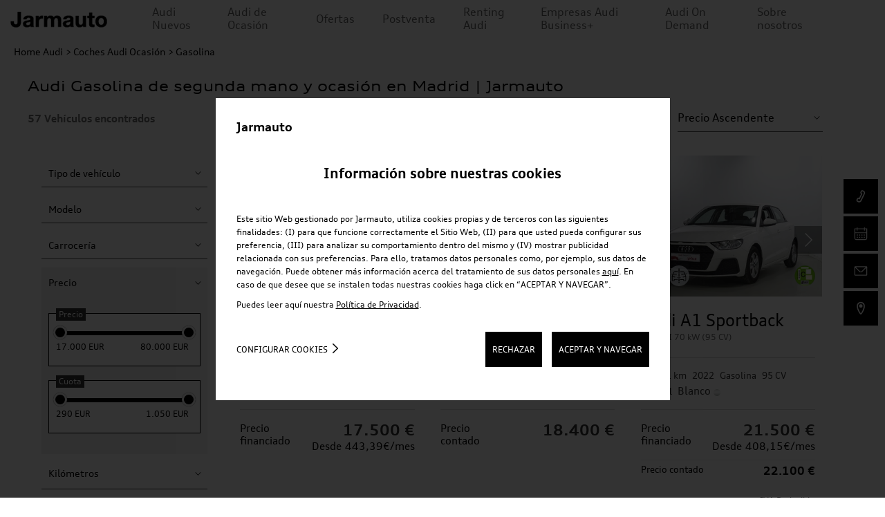

--- FILE ---
content_type: text/html; charset=UTF-8
request_url: https://www.jarmauto.es/audi/coches-ocasion/gasolina/
body_size: 107507
content:
<!DOCTYPE html>
<html lang="es-ES">
<head>
    <title>Audi Gasolina de segunda mano y ocasión en Madrid | Jarmauto | Jarmauto</title>                    <meta name="description" content="Si est&aacute;s buscando un coche Audi Gasolina Ocasi&oacute;n este es el lugar adecuado. &iexcl;Entra y descubre nuestras ofertas disponibles!" />
<meta name="robots" content="index, follow" />
<meta http-equiv="Cache-Control" content="public, max-age=21600" />
                    <meta property="og:title" content="Audi Gasolina de segunda mano y ocasión en Madrid | Jarmauto | Jarmauto" />
        <meta property="og:url" content="https://www.jarmauto.es/audi/coches-ocasion/gasolina/" />
        <meta property="og:image" content="https://www.jarmauto.es/images/og-logo.png" />
        <meta property="og:type" content="website" />
        <meta property="og:description" content="Si estás buscando un coche Audi Gasolina Ocasión este es el lugar adecuado. ¡Entra y descubre nuestras ofertas disponibles!" />
        <meta property="og:locale" content="es_ES" />
    
    <meta name="facebook-domain-verification" content="ajxjw06rc0utlx6764i854tb1cso9s"/>
    <meta charset="utf-8"/>
    <meta name="viewport" content="width=device-width, initial-scale=1.0" />
                    <link rel="canonical" href="https://www.jarmauto.es/audi/coches-ocasion/gasolina/"/>

        

        <link rel="preload" as="font" href="/web_concesionario/fonts/AudiType-Normal.woff" type="font/woff" crossorigin="anonymous">
    <link rel="preload" as="font" href="/web_concesionario/fonts/AudiType-Bold.woff" type="font/woff" crossorigin="anonymous">
    <link rel="preload" as="font" href="/web_concesionario/fonts/AudiType-ExtendedNormal.woff" type="font/woff" crossorigin="anonymous">
    <link rel="preload" as="font" href="/web_concesionario/fonts/AudiType-ExtendedBold.woff" type="font/woff" crossorigin="anonymous">

            <link rel="stylesheet" type="text/css" href="/web_concesionario/build/style-audi.588e6344.css"/>

    <link rel="stylesheet" type="text/css" href="/build/style-audi.d6bfa9c8.css"/>

    
        <script>(function(w,d,s,l,i){w[l]=w[l]||[];w[l].push({'gtm.start':
                new Date().getTime(),event:'gtm.js'});var f=d.getElementsByTagName(s)[0],
            j=d.createElement(s),dl=l!='dataLayer'?'&l='+l:'';j.async=true;j.src=
            'https://www.googletagmanager.com/gtm.js?id='+i+dl;f.parentNode.insertBefore(j,f);
        })(window,document,'script','dataLayer','GTM-52VJZ46');</script>
    
    <script>
                    var funcional = -1;
            var analitica = -1;
            var publicitaria = -1;
            var rechazo = -1;
        
    </script>
    </head>

<body class="audi">
             
                    <!-- Google Tag Manager (noscript) -->
        <noscript><iframe src="https://www.googletagmanager.com/ns.html?id=GTM-52VJZ46"
                          height="0" width="0" style="display:none;visibility:hidden"></iframe></noscript>
        <!-- End Google Tag Manager (noscript) -->
                    <div class="cookiedisclaimer" id="bloquecookies" style="display: none">
    <div class="wrap">
        <div class="layer">
            <input type="hidden" id="consent_mode_enabled" value="1">
            <input type="hidden" id="cookies_funcional" value='-1'>
            <input type="hidden" id="cookies_analitica" value='-1'>
            <input type="hidden" id="cookies_publicitaria" value='-1'>
            <div class="headLayer">
                <p>Jarmauto</p>
                
            </div>
            <div class="contentLayer firstLayer on">
                <p class="simH2">Información sobre nuestras cookies</p>
                <p>Este sitio Web gestionado por Jarmauto, utiliza cookies propias y de terceros con las siguientes finalidades: (I) para que funcione correctamente el Sitio Web, (II) para que usted pueda configurar sus preferencia, (III) para analizar su comportamiento dentro del mismo y (IV) mostrar publicidad relacionada con sus preferencias. Para ello, tratamos datos personales como, por ejemplo, sus datos de navegación. Puede obtener más información acerca del tratamiento de sus datos personales <a itemprop="item" href="/politica-cookies">aquí</a>. En caso de que desee que se instalen todas nuestras cookies haga click en “ACEPTAR Y NAVEGAR”.</p>
                <p>Puedes leer aquí nuestra <a itemprop="item" href="/politica-privacidad/">Política de Privacidad</a>.</p>
                <div class="links">
                    <div>
                        <a href="#" class="configure">Configurar cookies</a>
                    </div>
                    <div>
                        <a href="#" id="delete_cookies_todos">RECHAZAR</a>
                        <a href="#" id="acept_cookies_todos">ACEPTAR Y NAVEGAR</a>
                    </div>
                </div>
            </div>
            <div class="contentLayer secondLayer">
                
                <p class="simH2">Configurar nuestras cookies</p>
                <p>A continuación puede configurar las cookies en función de sus preferencias:</p>
                <div class="gestorCookies">
                    <div class="itemck tecnicas">
                        <div class="itemck-info">
                            <ul>
                                <li>Funcionamiento</li>
                                <li>Estas cookies son necesarias para el correcto funcionamiento del site.</li>
                            </ul>
                        </div>
                        <div class="itemck-actions">
                            <a href="" class="activeAlways">SIEMPRE ACTIVAS</a>
                        </div>
                    </div>
                    <div class="itemck personalizadas">
                        <div class="itemck-info">
                            <ul>
                                <li>Personalizadas o Funcionales</li>
                                <li>Estas cookies nos permiten recordar tus preferencias sobre navegaciones anteriores, como, por ejemplo, el navegador que utilizas o contenidos que son de tu interés</li>
                            </ul>
                        </div>
                        <div class="itemck-actions">
                            <a href="#" id="personalizados_deny" class="deny">RECHAZAR</a>
                            <a href="#" id="personalizados_accept" class="accept">ACEPTAR</a>
                        </div>
                    </div>
                    <div class="itemck analiticas">
                        <div class="itemck-info">
                            <ul>
                                <li>Analítica web</li>
                                <li>Estas cookies se utilizan para comprender como se utiliza este site y proponer una mejor experiencia al usuario</li>
                            </ul>
                        </div>
                        <div class="itemck-actions">
                            <a href="#" id="analiticas_deny" class="deny">RECHAZAR</a>
                            <a href="#" id="analiticas_accept" class="accept">ACEPTAR</a>
                        </div>
                    </div>
                    <div class="itemck publicidad">
                        <div class="itemck-info">
                            <ul>
                                <li>Publicidad</li>
                                <li>Estas cookies permiten proponer una experiencia publicitaria más personalizada.</li>
                            </ul>
                        </div>
                        <div class="itemck-actions">
                            <a href="#" id="publicidad_deny" class="deny">RECHAZAR</a>
                            <a href="#" id="publicidad_accept" class="accept">ACEPTAR</a>
                        </div>
                    </div>
                </div>
                <div class="links">
                    <div>
                        <a href="#" class="save" id='boton_guardar'>GUARDAR</a>
                    </div>
                    <div>
                       <a href="#" id="boton_aceptar_todos" class="acceptAll">ACEPTAR TODAS</a>
                    </div>
                </div>
            </div>
        </div>
    </div>
</div>

    
                <header data-role="header">
            <div class="layerHead">
            <div>
                <a class="showMenu">
                    <svg role="presentation"><use xlink:href="#svg-icon-menu"></use></svg>
                </a>
            </div>
            <div>
                <p>
                        <a href="/">Concesionario Oficial
        Audi</a>
                </p>
            </div>

            <div class="layerBorder">
                    <a href="/audi/">
        <svg role="presentation">
            <use xlink:href="#logo-audi"></use>
        </svg>
    </a>
            </div>
                                                            </div>
        <div class="layerMenu">
            <div>
                <a class="closeMenu">
                    <svg role="presentation"><use xlink:href="#svg-cerrar"></use></svg>
                    <span>Cerrar el menú</span>
                </a>
                                    <ul>
                                                                                                                                                                                                                                                                                                                            <li>
                                            <a class="drowpDown">Audi Nuevos</a>
                                            <ul>
                                                                                                    <li><a
                                                                href="/audi/coches-nuevos/"
                                                                                                                                                                                        >Audi nuevos en stock</a></li>
                                                                                                    <li><a
                                                                href="/audi/coches-nuevos/?limiteNOUSAR%5Bprecio_desde%5D=38000&amp;limite%5Bprecio_desde%5D=9000&amp;limiteNOUSAR%5Bprecio_hasta%5D=152000&amp;limite%5Bprecio_hasta%5D=152000&amp;limiteNoUsar%5Bpotencia_cv_desde%5D=110&amp;limite%5Bpotencia_cv_desde%5D=80&amp;limiteNoUsar%5Bpotencia_cv_hasta%5D=650&amp;limite%5Bpotencia_cv_hasta%5D=650&amp;precio_ini_desde=9000&amp;precio_ini_hasta=152000&amp;potencia_cv_ini_desde=80&amp;potencia_cv_ini_hasta=650&amp;ordenacion=fecha_publicacion_descendente&amp;condicion%5Bpagina%5D=1&amp;pagina=1&amp;condicion%5Bmarca%5D=Audi&amp;condicion%5Busuario%5D%5B%5D=162260&amp;condicion%5Bestado%5D=nuevo&amp;condicion%5Bprecio_desde%5D=0&amp;condicion%5Btipo%5D=turismo&amp;tipo_listado=marcas&amp;campochange=&amp;condicion%5Bprecio_desde%5D=9000&amp;condicion%5Bprecio_hasta%5D=152000&amp;condicion%5Bpotencia_cv_desde%5D=80&amp;condicion%5Bpotencia_cv_hasta%5D=650&amp;condicion%5Bdistintivo_ambiental%5D%5B%5D=0_EMISIONES"
                                                                                                                                                                                        >Stock Etiqueta 0</a></li>
                                                                                                    <li><a
                                                                href="/configurador/audi"
                                                                                                                                                                                        >Configurador</a></li>
                                                                                            </ul>
                                        </li>
                                                                                                                                                                                                                                                                                                                                                                                                                                                                                                                                                                                                                                                                                                                                                                                                                                                                                                                                                                                                            <li>
                                            <a class="drowpDown">Audi de Ocasión</a>
                                            <ul>
                                                                                                    <li><a
                                                                href="/audi/coches-ocasion/"
                                                                                                                                                                                        >Audi de ocasión en stock</a></li>
                                                                                                    <li><a
                                                                href="/audi/coches-ocasion/electrico/"
                                                                                                                                                                                        >Stock e-tron</a></li>
                                                                                            </ul>
                                        </li>
                                                                                                                                                                                                                                                                                                                                                                                                                                                                                                                                                                                                            <li>
                                            <a class="drowpDown">Ofertas</a>
                                            <ul>
                                                                                                    <li><a
                                                                href="/audi/promociones-audi-nuevos-del-mes/"
                                                                                                                                                                                        >Vehiculos Nuevos</a></li>
                                                                                                    <li><a
                                                                href="/audi/promociones-audi-ocasion-del-mes/"
                                                                                                                                                                                        >Vehículo de Ocasión</a></li>
                                                                                            </ul>
                                        </li>
                                                                                                                                                                                                                                                                                                                                                                                                                                                                                                                                                                                                            <li>
                                            <a class="drowpDown">Postventa</a>
                                            <ul>
                                                                                                    <li><a
                                                                href="/audi/cita-taller/"
                                                                                                                                                                                        >Cita previa</a></li>
                                                                                                    <li><a
                                                                href="/audi/ofertas-y-promociones/"
                                                                                                                                                                                        >Ofertas taller</a></li>
                                                                                                    <li><a
                                                                href="/audi/tienda-recambios-audi/"
                                                                                                                                                                                        >Ofertas accesorios</a></li>
                                                                                                    <li><a
                                                                href="/audi/taller/coches-sustitucion/"
                                                                                                                                                                                        >Coche sustitución</a></li>
                                                                                                    <li><a
                                                                href="/audi/cuidados-de-tu-audi/"
                                                                                                                                                                                        >Cuidados Audi</a></li>
                                                                                            </ul>
                                        </li>
                                                                                                                                                                                                                                                                                                                                                                                                                                                                            <li><a
                                                    href="/audi/renting/"
                                                                                                                                                    >Renting Audi</a></li>
                                                                                                                                                                                                            <li><a
                                                    href="/audi/business/"
                                                                                                                                                    >Empresas Audi Business+</a></li>
                                                                                                                                                                                                            <li><a
                                                    href="/audi/audiondemand/"
                                                                                                                                                    >Audi On Demand</a></li>
                                                                                                                                                                                                            <li>
                                            <a class="drowpDown">Sobre nosotros</a>
                                            <ul>
                                                                                                    <li><a
                                                                href="/audi/conocenos/"
                                                                                                                                                                                        >Experiencias Audi</a></li>
                                                                                                    <li><a
                                                                href="/audi/ofertas-empleo/"
                                                                                                                                                                                        >Ofertas de Empleo</a></li>
                                                                                                    <li><a
                                                                href="/audi/ubicaciones-y-horarios/"
                                                                                                                                                                                        >Dónde estamos</a></li>
                                                                                            </ul>
                                        </li>
                                                                                                                                            </ul>
                            </div>
        </div>
    </header>

    
                <main id="content" class="listadovo">
            <ol class="breadcrumb" itemscope="" itemtype="https://schema.org/BreadcrumbList">
                                    <li itemprop="itemListElement" itemscope="" itemtype="https://schema.org/ListItem">
                    <a itemprop="item" href="/audi/">
                        <span itemprop="name">Home Audi</span>
                        <meta itemprop="position" content="1">
                    </a>
                </li>
                                                <li itemprop="itemListElement" itemscope="" itemtype="https://schema.org/ListItem">
                    <a itemprop="item" href="/audi/coches-ocasion/">
                        <span itemprop="name">Coches Audi Ocasión</span>
                        <meta itemprop="position" content="2">
                    </a>
                </li>
                                                <li itemprop="itemListElement" itemscope="" itemtype="https://schema.org/ListItem">
                    <span itemprop="item">
                        <span itemprop="name">Gasolina</span>
                        <meta itemprop="position" content="3">
                    </span>
                </li>
                        </ol>

                <section data-contenttag="listado-de-vehiculos"
                 data-sectionname="listado-de-vehiculos">
            <div class="container">
                <div class="wrapResults">
                    <h1 class="style-h1">Audi Gasolina de segunda mano y ocasión en Madrid | Jarmauto</h1>                    
                                                                        <div class="listado-superior">
                                
                            </div>
                                                                
                                                                <div class="fixListado">
                            <div class="grid">
                                <div>
                                    <p class="brdrTtl"><span id="numero_anuncios">57</span>
                                                                                    Vehículos encontrados
                                        </p>
                                </div>
                                <div>
                                                                        <a class="showFilter">
                                        <i>
                                            <svg role="presentation">
                                                <use xlink:href="#svg-lupa"></use>
                                            </svg>
                                        </i>
                                        <span>Filtrar</span>
                                    </a>
                                                                        <ul class="gridActions">
                                                                            <li>
                                            <span>
                                                <a class="link-fav fav-count" href="/audi/favoritos-ocasion/" rel="nofollow">
                                                    <i><svg role="presentation"><use
                                                                    xlink:href="#svg-favoritos"></use></svg> </i>
                                                    <span><i>Vehículos favoritos</i> <span class="count-favoritos-ocasion"
                                                                                        id="numFavoritos">(0)</span></span>
                                                </a>
                                            </span>
                                        </li>
                                        <li>
                                            <span>
                                                <a class="link-comp comp-count" href="/audi/comparativa-ocasion/" rel="nofollow">
                                                    <i><svg role="presentation"><use
                                                                    xlink:href="#svg-comparativa"></use></svg> </i>
                                                    <span><i>Comparativa</i> <span class="count-comparativa-ocasion"
                                                                                id="numComparativa">(0)</span></span>
                                                </a>
                                            </span>
                                        </li>
                                                                            <li>
                                                                                                                                                                                    <form action="" method="">
                                                <select id="orden">
                                                                                                            <option value="defecto_mf">Ordenar por</option>
                                                        <option value="precio_ascendente"
                                                                selected="selected">
                                                            Precio Ascendente
                                                        </option>
                                                        <option value="precio_descendente"
                                                                >
                                                            Precio Descendente
                                                        </option>
                                                        <option value="potencia_ascendente"
                                                                >
                                                            Potencia Ascendente
                                                        </option>
                                                        <option value="potencia_descendente"
                                                                >
                                                            Potencia Descendente
                                                        </option>
                                                                                                    </select>
                                            </form>
                                        </li>
                                    </ul>
                                </div>
                            </div>
                        </div>
                    
                    <div class="containerListado">
                                                                            <div class="colSearch">
     
    <p class="mvlSearchActions">
        <a>Mostrar <b>200 coches</b></a>
        <a>Cerrar</a>
    </p>
        <p class="brdrTtl dark"><span>Filtrar</span></p>
    <form id="form_buscador" action="">
        <input type="hidden" id="pagina" name="pagina">
        <input type="hidden" id="tiradores" value="0">
        <input
                type="hidden"
                name="condicion[slug]"
                id="slug"
                value=""
                        />
        <input type="hidden" id="ordenacion" name="ordenacion"
                            value="precio_ascendente"
                >
        <input type="hidden" name="condicion[estado]" value="ocasion"/>
        <input type="hidden" name="condicion[mundo]" value="-1">
                                             <input type="hidden" name="condicion[usuario][]" value="368"/>
                                        <input type="hidden" name="condicion[marca]" id="marca" value="Audi"/>
                <input type="hidden" name="tipo_listado" value="marca">
        
        <div class="filters">
                            <div class="type">
                    <select name="condicion[tipo]" id="tipoListado">
                        <option value="-1">Tipo de vehículo</option>
                                                                                    <option value="turismo" >TURISMO</option>
                                                                        </select>
                </div>
            
                            <div class="brand">
                                    </div>
            
                            <div class="model">
                    <select name="condicion[modelo]" id="modeloListado">
                        <option value="-1">Modelo</option>
                                                                                                                <option value="A1 Sportback" >A1 Sportback</option>
                                                            <option value="A3 Sedan" >A3 Sedan</option>
                                                            <option value="A3 Sportback" >A3 Sportback</option>
                                                            <option value="A5 Cabrio" >A5 Cabrio</option>
                                                            <option value="A5 Coupe" >A5 Coupe</option>
                                                            <option value="Q2" >Q2</option>
                                                            <option value="Q3" >Q3</option>
                                                            <option value="Q3 Sportback" >Q3 Sportback</option>
                                                            <option value="RS Q3" >RS Q3</option>
                                                            <option value="RS Q3 Sportback" >RS Q3 Sportback</option>
                                                            <option value="RS3 Sedan" >RS3 Sedan</option>
                                                            <option value="RS3 Sportback" >RS3 Sportback</option>
                                                            <option value="RS4 Avant" >RS4 Avant</option>
                                                            <option value="S3 Sportback" >S3 Sportback</option>
                                                            <option value="S5" >S5</option>
                                                            <option value="S5 Avant" >S5 Avant</option>
                                                                        </select>
                </div>
            
                            <div class="carbody">
                    <select name="condicion[carroceria]" id="carroceriaListado">
                        <option value="-1">Carrocería</option>
                                                    <option value="2"                                     data-slug="berlina">
                                BERLINA
                            </option>
                                                    <option value="3"                                     data-slug="deportivo">
                                DEPORTIVO
                            </option>
                                                    <option value="4"                                     data-slug="cabrio">
                                CABRIO
                            </option>
                                                    <option value="5"                                     data-slug="familiar">
                                FAMILIAR
                            </option>
                                                    <option value="16"                                     data-slug="compacto">
                                COMPACTO
                            </option>
                                                    <option value="17"                                     data-slug="suv">
                                SUV
                            </option>
                                                    <option value="7"                                     data-slug="todo-terreno">
                                TODO TERRENO
                            </option>
                                            </select>
                </div>
            
                         <div class="price">
                 <a class="on">Precio <span></span></a>
                 <div>
                     <div class="groupSelect">
                         <span>Precio </span>
                         <div>
                                                                                                                                                                                                                                                                                                                            <div class="range">
                                <div id="slider-precio-financiado"></div>
                                <span class="rango-min" id="slider-precio-financiado-val-lower"></span>
                                <span class="rango-max" id="slider-precio-financiado-val-upper"></span>
                                <input type="hidden" id="precio_desde" name="condicion[precio_desde]" value="17000"/>
                                <input type="hidden" id="precio_hasta" name="condicion[precio_hasta]" value="80000"/>

                                <input type="hidden" name="precio_ini_desde" value="17000"/>
                                <input type="hidden" name="precio_ini_hasta" value="80000"/>
                            </div>
                        </div>
                     </div>
                                            <div class="groupSelect">
                                                            <span>Cuota</span>
                                <div>
                                    <div>
                                                                                                                                                                                                                                                                                                                                                                                <div class="range">
                                            <div id="slider-cuota"></div>
                                            <span class="rango-min" id="slider-cuota-val-lower"></span>
                                            <span class="rango-max" id="slider-cuota-val-upper"></span>
                                            <input type="hidden" id="cuota_desde" name="condicion[cuota_desde]" value="290"/>
                                            <input type="hidden" id="cuota_hasta" name="condicion[cuota_hasta]" value="1050"/>
                                            <input type="hidden" name="cuota_ini_desde" value="290" />
                                            <input type="hidden" name="cuota_ini_hasta" value="1050" />
                                        </div>
                                    </div>
                                </div>
                                                    </div>
                                     </div>
             </div>
                            
                            <div class="kmFilters">
                    <a>Kilómetros <span></span></a>
                    <div>
                        <div class="groupSelect">
                             <span>Kilómetros </span>
                             <select name="condicion[km_desde]">
                                <option value="-1">Km desde</option>
                                                                    <option value="0" >0 km</option>
                                                                    <option value="10000" >10.000 km</option>
                                                                    <option value="20000" >20.000 km</option>
                                                                    <option value="30000" >30.000 km</option>
                                                                    <option value="40000" >40.000 km</option>
                                                                    <option value="50000" >50.000 km</option>
                                                                    <option value="60000" >60.000 km</option>
                                                                    <option value="70000" >70.000 km</option>
                                                                    <option value="80000" >80.000 km</option>
                                                                    <option value="90000" >90.000 km</option>
                                                                    <option value="100000" >100.000 km</option>
                                                                    <option value="110000" >110.000 km</option>
                                                                    <option value="120000" >120.000 km</option>
                                                                    <option value="130000" >130.000 km</option>
                                                                    <option value="140000" >140.000 km</option>
                                                            </select>
                            <select name="condicion[km_hasta]">
                                <option value="-1">Km hasta</option>
                                                                    <option value="150000" >150.000 km</option>
                                                                    <option value="140000" >140.000 km</option>
                                                                    <option value="130000" >130.000 km</option>
                                                                    <option value="120000" >120.000 km</option>
                                                                    <option value="110000" >110.000 km</option>
                                                                    <option value="100000" >100.000 km</option>
                                                                    <option value="90000" >90.000 km</option>
                                                                    <option value="80000" >80.000 km</option>
                                                                    <option value="70000" >70.000 km</option>
                                                                    <option value="60000" >60.000 km</option>
                                                                    <option value="50000" >50.000 km</option>
                                                                    <option value="40000" >40.000 km</option>
                                                                    <option value="30000" >30.000 km</option>
                                                                    <option value="20000" >20.000 km</option>
                                                                    <option value="10000" >10.000 km</option>
                                                            </select>
                        </div>
                    </div>
                </div>
            
                             <div class="date">
                    <a>Año <span></span></a>
                    <div>
                        <div class="groupSelect">
                             <span>Año </span>
                             <select name="condicion[fecha_version_desde]">
                                <option value="-1">Año desde</option>
                                                                    <option value="2018" >2018</option>
                                                                    <option value="2019" >2019</option>
                                                                    <option value="2020" >2020</option>
                                                                    <option value="2021" >2021</option>
                                                                    <option value="2022" >2022</option>
                                                                    <option value="2023" >2023</option>
                                                                    <option value="2024" >2024</option>
                                                                    <option value="2025" >2025</option>
                                                            </select>
                            <select name="condicion[fecha_version_hasta]">
                                <option value="-1">Año hasta</option>
                                                                    <option value="2025" >2025</option>
                                                                    <option value="2024" >2024</option>
                                                                    <option value="2023" >2023</option>
                                                                    <option value="2022" >2022</option>
                                                                    <option value="2021" >2021</option>
                                                                    <option value="2020" >2020</option>
                                                                    <option value="2019" >2019</option>
                                                                    <option value="2018" >2018</option>
                                                            </select>
                        </div>
                    </div>
                </div>
                                         <div class="power">
                    <a>Potencia <span></span></a>
                    <div>
                        <div class="groupSelect">
                            <span>Potencia </span>
                            <select name="condicion[potencia_cv_desde]">
                                <option value="-1">Potencia desde</option>
                                                                    <option value="90" >90 CV</option>
                                                                    <option value="100" >100 CV</option>
                                                                    <option value="110" >110 CV</option>
                                                                    <option value="120" >120 CV</option>
                                                                    <option value="130" >130 CV</option>
                                                                    <option value="140" >140 CV</option>
                                                                    <option value="150" >150 CV</option>
                                                                    <option value="160" >160 CV</option>
                                                                    <option value="170" >170 CV</option>
                                                                    <option value="180" >180 CV</option>
                                                                    <option value="190" >190 CV</option>
                                                                    <option value="200" >200 CV</option>
                                                                    <option value="210" >210 CV</option>
                                                                    <option value="220" >220 CV</option>
                                                                    <option value="230" >230 CV</option>
                                                                    <option value="240" >240 CV</option>
                                                                    <option value="250" >250 CV</option>
                                                                    <option value="260" >260 CV</option>
                                                                    <option value="270" >270 CV</option>
                                                                    <option value="280" >280 CV</option>
                                                                    <option value="290" >290 CV</option>
                                                                    <option value="300" >300 CV</option>
                                                                    <option value="310" >310 CV</option>
                                                                    <option value="320" >320 CV</option>
                                                                    <option value="330" >330 CV</option>
                                                                    <option value="340" >340 CV</option>
                                                                    <option value="350" >350 CV</option>
                                                                    <option value="360" >360 CV</option>
                                                                    <option value="370" >370 CV</option>
                                                                    <option value="380" >380 CV</option>
                                                                    <option value="390" >390 CV</option>
                                                                    <option value="400" >400 CV</option>
                                                                    <option value="410" >410 CV</option>
                                                                    <option value="420" >420 CV</option>
                                                                    <option value="430" >430 CV</option>
                                                                    <option value="440" >440 CV</option>
                                                                    <option value="450" >450 CV</option>
                                                            </select>
                            <select name="condicion[potencia_cv_hasta]">
                                <option value="-1">Potencia hasta</option>
                                                                    <option value="460" >460 CV</option>
                                                                    <option value="450" >450 CV</option>
                                                                    <option value="440" >440 CV</option>
                                                                    <option value="430" >430 CV</option>
                                                                    <option value="420" >420 CV</option>
                                                                    <option value="410" >410 CV</option>
                                                                    <option value="400" >400 CV</option>
                                                                    <option value="390" >390 CV</option>
                                                                    <option value="380" >380 CV</option>
                                                                    <option value="370" >370 CV</option>
                                                                    <option value="360" >360 CV</option>
                                                                    <option value="350" >350 CV</option>
                                                                    <option value="340" >340 CV</option>
                                                                    <option value="330" >330 CV</option>
                                                                    <option value="320" >320 CV</option>
                                                                    <option value="310" >310 CV</option>
                                                                    <option value="300" >300 CV</option>
                                                                    <option value="290" >290 CV</option>
                                                                    <option value="280" >280 CV</option>
                                                                    <option value="270" >270 CV</option>
                                                                    <option value="260" >260 CV</option>
                                                                    <option value="250" >250 CV</option>
                                                                    <option value="240" >240 CV</option>
                                                                    <option value="230" >230 CV</option>
                                                                    <option value="220" >220 CV</option>
                                                                    <option value="210" >210 CV</option>
                                                                    <option value="200" >200 CV</option>
                                                                    <option value="190" >190 CV</option>
                                                                    <option value="180" >180 CV</option>
                                                                    <option value="170" >170 CV</option>
                                                                    <option value="160" >160 CV</option>
                                                                    <option value="150" >150 CV</option>
                                                                    <option value="140" >140 CV</option>
                                                                    <option value="130" >130 CV</option>
                                                                    <option value="120" >120 CV</option>
                                                                    <option value="110" >110 CV</option>
                                                                    <option value="100" >100 CV</option>
                                                            </select>
                        </div>
                    </div>
                </div>
            
                             <div class="gear">
                    <select name="condicion[cambio]">
                        <option value="-1">Cambio</option>
                                                    <option value="1" >MANUAL</option>
                                                    <option value="3" >AUTOMÁTICO</option>
                                            </select>
                </div>
            
                
            <div class="fuel">
                <select name="condicion[combustible]" id="combustibleListado">
                    <option value="-1">Combustible</option>
                                            <option value="1"  selected="selected"                                 data-slug="gasolina">
                            Gasolina
                        </option>
                                            <option value="2"                                 data-slug="diesel">
                            Diésel
                        </option>
                                            <option value="3"                                 data-slug="hibrido-electro-gasolina">
                            Híbrido Electro/Gasolina
                        </option>
                                            <option value="5"                                 data-slug="electrico">
                            Eléctrico
                        </option>
                                    </select>
            </div>
            
                            <div class="environmental">
                                                            <a>Distintivo Ambiental<span></span></a>
                    <div>
                        <ul>
                                                            <li>
                                    <input type="checkbox" id="etiqueta_C_filtros" name="condicion[distintivo_ambiental][]" value="C" >
                                    <label for="etiqueta_C_filtros">
                                        <img src="/web_concesionario/images/distintivo/C.png">
                                        <span>Etiqueta C</span>
                                    </label>
                                </li>
                                                            <li>
                                    <input type="checkbox" id="etiqueta_ECO_filtros" name="condicion[distintivo_ambiental][]" value="ECO" >
                                    <label for="etiqueta_ECO_filtros">
                                        <img src="/web_concesionario/images/distintivo/ECO.png">
                                        <span>Etiqueta ECO</span>
                                    </label>
                                </li>
                                                    </ul>
                    </div>
                </div>
            
                                                            <div class="doors">
                        <select name="condicion[puertas]">
                            <option value="-1">Puertas</option>
                                                            <option value="2" >2</option>
                                                            <option value="4" >4</option>
                                                            <option value="5" >5</option>
                                                    </select>
                    </div>
                            
                            <div class="seats">
                    <select name="condicion[num_asientos]">
                        <option value="-1">Plazas</option>
                                                    <option value="4" >4</option>
                                                    <option value="5" >5</option>
                                            </select>
                </div>
            
                           <div class="colors">
                    <select name="condicion[color]" id="colorListado">
                        <option value="-1">Color</option>
                                                    <option value="1"                                 data-slug="negro">
                                NEGRO
                            </option>
                                                    <option value="2"                                 data-slug="blanco">
                                BLANCO
                            </option>
                                                    <option value="3"                                 data-slug="gris">
                                GRIS
                            </option>
                                                    <option value="4"                                 data-slug="rojo">
                                ROJO
                            </option>
                                                    <option value="6"                                 data-slug="azul">
                                AZUL
                            </option>
                                                    <option value="7"                                 data-slug="verde">
                                VERDE
                            </option>
                                                    <option value="11"                                 data-slug="gris-plata">
                                GRIS PLATA
                            </option>
                                            </select>
                </div>
                        
                            <div class="provinceFilters">
                    <select name="condicion[provincia]">
                         <option value="-1">Provincia</option>
                                                    <option value="M"                                     data-slug="madrid">
                                Madrid
                            </option>
                                            </select>
                </div>
                    </div>
    </form>
</div>
                                                <div class="colGrid" id="listadoHtml">
                            <div id="results-count" style="display: none">57</div>


<div id="ads_results" class="resultsGrid">
            
    
            
                                    
        
            
    
                    
    
                
                
                
                                                                    
    <div class="itemCar anuncio">
        
                
    <input type="hidden" name="financiera" value="audi">
    <input type="hidden" name="precioFinanciadoBaseDeDatos" value="1">
    <input type="hidden" name="precioFrancoFabricaVersion" value="0">
    <input type="hidden" name="precioFrancoFabricaEquipamiento" value="0">
    <input type="hidden" name="precioFrancoFabricaTransporte" value="0">
    <input type="hidden" name="anuncio_id" value="88555439">
    <input type="hidden" name="precio" value="17500">
    <input type="hidden" name="precioFinanciado" value="17500">
    <input type="hidden" name="precioNuevo" value="25105">
    <input type="hidden" name="entrada" value="">
    <input type="hidden" name="marcaVehiculo" value="Audi">
    <input type="hidden" name="modeloVehiculo" value="A1 Sportback">
    <input type="hidden" name="mesesAntiguedad" value="61">
    <input type="hidden" name="aplicarDescuento" value="true">
    <input type="hidden" name="sumarDescuentoManual" value="">
    <input type="hidden" name="descuento" value="">
    <input type="hidden" name="origenVehiculo" value="Compra Directa" />
    <input type="hidden" name="kilometros" value="85539">
    <input type="hidden" name="codigoModeloVehiculo" value="GBAAMC">
    <input type="hidden" name="modeloDiferenciadorVehiculo" value="-">
        <div class="wrapImage">
                                        <div class="swiper-container">
                    <div class="swiper-wrapper">
                                                                                                            <div class="swiper-slide">
                                                            <a href="/audi/ficha-vehiculo-ocasion/audi-a1-sportback-advanced-30-tfsi-81-kw-110-cv/88555439">
                                                                                                        <picture><source class="lazyload" data-srcset="https://images.motorflash.com/filter?path=https%3A%2F%2Ffotos.estaticosmf.com%2Ffotos_anuncios%2F00%2F08%2F85%2F55%2F43%2F9%2Fx01.jpg%3F14998927235&size=400&format=webp 1x, https://images.motorflash.com/filter?path=https%3A%2F%2Ffotos.estaticosmf.com%2Ffotos_anuncios%2F00%2F08%2F85%2F55%2F43%2F9%2Fx01.jpg%3F14998927235&size=800&format=webp 2x" type="image/webp"><source class="lazyload" data-srcset="https://images.motorflash.com/filter?path=https%3A%2F%2Ffotos.estaticosmf.com%2Ffotos_anuncios%2F00%2F08%2F85%2F55%2F43%2F9%2Fx01.jpg%3F14998927235&size=400 1x, https://images.motorflash.com/filter?path=https%3A%2F%2Ffotos.estaticosmf.com%2Ffotos_anuncios%2F00%2F08%2F85%2F55%2F43%2F9%2Fx01.jpg%3F14998927235&size=800 2x"><img class="lazyload" src="https://images.motorflash.com/images/initial.png" alt="Audi A1 Sportback Advanced 30 TFSI 81 kW (110 CV) 1" title="Audi A1 Sportback Advanced 30 TFSI 81 kW (110 CV) 1" data-src="https://images.motorflash.com/filter?path=https%3A%2F%2Ffotos.estaticosmf.com%2Ffotos_anuncios%2F00%2F08%2F85%2F55%2F43%2F9%2Fx01.jpg%3F14998927235&size=400" width="400"></picture>
                                    
                                                                            <span class="selloReservado"></span>
                                                                                                                                            </a>
                            </div>
                                                                                                            <div class="swiper-slide">
                                                            <a href="/audi/ficha-vehiculo-ocasion/audi-a1-sportback-advanced-30-tfsi-81-kw-110-cv/88555439">
                                                                                                        <picture><source class="lazyload" data-srcset="https://images.motorflash.com/filter?path=https%3A%2F%2Ffotos.estaticosmf.com%2Ffotos_anuncios%2F00%2F08%2F85%2F55%2F43%2F9%2Fx02.jpg%3F14998927259&size=400&format=webp 1x, https://images.motorflash.com/filter?path=https%3A%2F%2Ffotos.estaticosmf.com%2Ffotos_anuncios%2F00%2F08%2F85%2F55%2F43%2F9%2Fx02.jpg%3F14998927259&size=800&format=webp 2x" type="image/webp"><source class="lazyload" data-srcset="https://images.motorflash.com/filter?path=https%3A%2F%2Ffotos.estaticosmf.com%2Ffotos_anuncios%2F00%2F08%2F85%2F55%2F43%2F9%2Fx02.jpg%3F14998927259&size=400 1x, https://images.motorflash.com/filter?path=https%3A%2F%2Ffotos.estaticosmf.com%2Ffotos_anuncios%2F00%2F08%2F85%2F55%2F43%2F9%2Fx02.jpg%3F14998927259&size=800 2x"><img class="lazyload" src="https://images.motorflash.com/images/initial.png" alt="Audi A1 Sportback Advanced 30 TFSI 81 kW (110 CV) 2" title="Audi A1 Sportback Advanced 30 TFSI 81 kW (110 CV) 2" data-src="https://images.motorflash.com/filter?path=https%3A%2F%2Ffotos.estaticosmf.com%2Ffotos_anuncios%2F00%2F08%2F85%2F55%2F43%2F9%2Fx02.jpg%3F14998927259&size=400" width="400"></picture>
                                    
                                                                            <span class="selloReservado"></span>
                                                                                                                                            </a>
                            </div>
                                                                                                            <div class="swiper-slide">
                                                            <a href="/audi/ficha-vehiculo-ocasion/audi-a1-sportback-advanced-30-tfsi-81-kw-110-cv/88555439">
                                                                                                        <picture><source class="lazyload" data-srcset="https://images.motorflash.com/filter?path=https%3A%2F%2Ffotos.estaticosmf.com%2Ffotos_anuncios%2F00%2F08%2F85%2F55%2F43%2F9%2Fx03.jpg%3F14998927310&size=400&format=webp 1x, https://images.motorflash.com/filter?path=https%3A%2F%2Ffotos.estaticosmf.com%2Ffotos_anuncios%2F00%2F08%2F85%2F55%2F43%2F9%2Fx03.jpg%3F14998927310&size=800&format=webp 2x" type="image/webp"><source class="lazyload" data-srcset="https://images.motorflash.com/filter?path=https%3A%2F%2Ffotos.estaticosmf.com%2Ffotos_anuncios%2F00%2F08%2F85%2F55%2F43%2F9%2Fx03.jpg%3F14998927310&size=400 1x, https://images.motorflash.com/filter?path=https%3A%2F%2Ffotos.estaticosmf.com%2Ffotos_anuncios%2F00%2F08%2F85%2F55%2F43%2F9%2Fx03.jpg%3F14998927310&size=800 2x"><img class="lazyload" src="https://images.motorflash.com/images/initial.png" alt="Audi A1 Sportback Advanced 30 TFSI 81 kW (110 CV) 3" title="Audi A1 Sportback Advanced 30 TFSI 81 kW (110 CV) 3" data-src="https://images.motorflash.com/filter?path=https%3A%2F%2Ffotos.estaticosmf.com%2Ffotos_anuncios%2F00%2F08%2F85%2F55%2F43%2F9%2Fx03.jpg%3F14998927310&size=400" width="400"></picture>
                                    
                                                                            <span class="selloReservado"></span>
                                                                                                                                            </a>
                            </div>
                                                                                                            <div class="swiper-slide">
                                                            <a href="/audi/ficha-vehiculo-ocasion/audi-a1-sportback-advanced-30-tfsi-81-kw-110-cv/88555439">
                                                                                                        <picture><source class="lazyload" data-srcset="https://images.motorflash.com/filter?path=https%3A%2F%2Ffotos.estaticosmf.com%2Ffotos_anuncios%2F00%2F08%2F85%2F55%2F43%2F9%2Fx04.jpg%3F14998927343&size=400&format=webp 1x, https://images.motorflash.com/filter?path=https%3A%2F%2Ffotos.estaticosmf.com%2Ffotos_anuncios%2F00%2F08%2F85%2F55%2F43%2F9%2Fx04.jpg%3F14998927343&size=800&format=webp 2x" type="image/webp"><source class="lazyload" data-srcset="https://images.motorflash.com/filter?path=https%3A%2F%2Ffotos.estaticosmf.com%2Ffotos_anuncios%2F00%2F08%2F85%2F55%2F43%2F9%2Fx04.jpg%3F14998927343&size=400 1x, https://images.motorflash.com/filter?path=https%3A%2F%2Ffotos.estaticosmf.com%2Ffotos_anuncios%2F00%2F08%2F85%2F55%2F43%2F9%2Fx04.jpg%3F14998927343&size=800 2x"><img class="lazyload" src="https://images.motorflash.com/images/initial.png" alt="Audi A1 Sportback Advanced 30 TFSI 81 kW (110 CV) 4" title="Audi A1 Sportback Advanced 30 TFSI 81 kW (110 CV) 4" data-src="https://images.motorflash.com/filter?path=https%3A%2F%2Ffotos.estaticosmf.com%2Ffotos_anuncios%2F00%2F08%2F85%2F55%2F43%2F9%2Fx04.jpg%3F14998927343&size=400" width="400"></picture>
                                    
                                                                            <span class="selloReservado"></span>
                                                                                                                                            </a>
                            </div>
                                                                                                            <div class="swiper-slide">
                                                            <a href="/audi/ficha-vehiculo-ocasion/audi-a1-sportback-advanced-30-tfsi-81-kw-110-cv/88555439">
                                                                                                        <picture><source class="lazyload" data-srcset="https://images.motorflash.com/filter?path=https%3A%2F%2Ffotos.estaticosmf.com%2Ffotos_anuncios%2F00%2F08%2F85%2F55%2F43%2F9%2Fx05.jpg%3F14998927391&size=400&format=webp 1x, https://images.motorflash.com/filter?path=https%3A%2F%2Ffotos.estaticosmf.com%2Ffotos_anuncios%2F00%2F08%2F85%2F55%2F43%2F9%2Fx05.jpg%3F14998927391&size=800&format=webp 2x" type="image/webp"><source class="lazyload" data-srcset="https://images.motorflash.com/filter?path=https%3A%2F%2Ffotos.estaticosmf.com%2Ffotos_anuncios%2F00%2F08%2F85%2F55%2F43%2F9%2Fx05.jpg%3F14998927391&size=400 1x, https://images.motorflash.com/filter?path=https%3A%2F%2Ffotos.estaticosmf.com%2Ffotos_anuncios%2F00%2F08%2F85%2F55%2F43%2F9%2Fx05.jpg%3F14998927391&size=800 2x"><img class="lazyload" src="https://images.motorflash.com/images/initial.png" alt="Audi A1 Sportback Advanced 30 TFSI 81 kW (110 CV) 5" title="Audi A1 Sportback Advanced 30 TFSI 81 kW (110 CV) 5" data-src="https://images.motorflash.com/filter?path=https%3A%2F%2Ffotos.estaticosmf.com%2Ffotos_anuncios%2F00%2F08%2F85%2F55%2F43%2F9%2Fx05.jpg%3F14998927391&size=400" width="400"></picture>
                                    
                                                                            <span class="selloReservado"></span>
                                                                                                                                            </a>
                            </div>
                                                                                                            <div class="swiper-slide">
                                                            <a href="/audi/ficha-vehiculo-ocasion/audi-a1-sportback-advanced-30-tfsi-81-kw-110-cv/88555439">
                                                                                                        <picture><source class="lazyload" data-srcset="https://images.motorflash.com/filter?path=https%3A%2F%2Ffotos.estaticosmf.com%2Ffotos_anuncios%2F00%2F08%2F85%2F55%2F43%2F9%2Fx06.jpg%3F14998927427&size=400&format=webp 1x, https://images.motorflash.com/filter?path=https%3A%2F%2Ffotos.estaticosmf.com%2Ffotos_anuncios%2F00%2F08%2F85%2F55%2F43%2F9%2Fx06.jpg%3F14998927427&size=800&format=webp 2x" type="image/webp"><source class="lazyload" data-srcset="https://images.motorflash.com/filter?path=https%3A%2F%2Ffotos.estaticosmf.com%2Ffotos_anuncios%2F00%2F08%2F85%2F55%2F43%2F9%2Fx06.jpg%3F14998927427&size=400 1x, https://images.motorflash.com/filter?path=https%3A%2F%2Ffotos.estaticosmf.com%2Ffotos_anuncios%2F00%2F08%2F85%2F55%2F43%2F9%2Fx06.jpg%3F14998927427&size=800 2x"><img class="lazyload" src="https://images.motorflash.com/images/initial.png" alt="Audi A1 Sportback Advanced 30 TFSI 81 kW (110 CV) 6" title="Audi A1 Sportback Advanced 30 TFSI 81 kW (110 CV) 6" data-src="https://images.motorflash.com/filter?path=https%3A%2F%2Ffotos.estaticosmf.com%2Ffotos_anuncios%2F00%2F08%2F85%2F55%2F43%2F9%2Fx06.jpg%3F14998927427&size=400" width="400"></picture>
                                    
                                                                            <span class="selloReservado"></span>
                                                                                                                                            </a>
                            </div>
                                                                                                            <div class="swiper-slide">
                                                            <a href="/audi/ficha-vehiculo-ocasion/audi-a1-sportback-advanced-30-tfsi-81-kw-110-cv/88555439">
                                                                                                        <picture><source class="lazyload" data-srcset="https://images.motorflash.com/filter?path=https%3A%2F%2Ffotos.estaticosmf.com%2Ffotos_anuncios%2F00%2F08%2F85%2F55%2F43%2F9%2Fx07.jpg%3F14998927475&size=400&format=webp 1x, https://images.motorflash.com/filter?path=https%3A%2F%2Ffotos.estaticosmf.com%2Ffotos_anuncios%2F00%2F08%2F85%2F55%2F43%2F9%2Fx07.jpg%3F14998927475&size=800&format=webp 2x" type="image/webp"><source class="lazyload" data-srcset="https://images.motorflash.com/filter?path=https%3A%2F%2Ffotos.estaticosmf.com%2Ffotos_anuncios%2F00%2F08%2F85%2F55%2F43%2F9%2Fx07.jpg%3F14998927475&size=400 1x, https://images.motorflash.com/filter?path=https%3A%2F%2Ffotos.estaticosmf.com%2Ffotos_anuncios%2F00%2F08%2F85%2F55%2F43%2F9%2Fx07.jpg%3F14998927475&size=800 2x"><img class="lazyload" src="https://images.motorflash.com/images/initial.png" alt="Audi A1 Sportback Advanced 30 TFSI 81 kW (110 CV) 7" title="Audi A1 Sportback Advanced 30 TFSI 81 kW (110 CV) 7" data-src="https://images.motorflash.com/filter?path=https%3A%2F%2Ffotos.estaticosmf.com%2Ffotos_anuncios%2F00%2F08%2F85%2F55%2F43%2F9%2Fx07.jpg%3F14998927475&size=400" width="400"></picture>
                                    
                                                                            <span class="selloReservado"></span>
                                                                                                                                            </a>
                            </div>
                                                                                                            <div class="swiper-slide">
                                                            <a href="/audi/ficha-vehiculo-ocasion/audi-a1-sportback-advanced-30-tfsi-81-kw-110-cv/88555439">
                                                                                                        <picture><source class="lazyload" data-srcset="https://images.motorflash.com/filter?path=https%3A%2F%2Ffotos.estaticosmf.com%2Ffotos_anuncios%2F00%2F08%2F85%2F55%2F43%2F9%2Fx08.jpg%3F14998927523&size=400&format=webp 1x, https://images.motorflash.com/filter?path=https%3A%2F%2Ffotos.estaticosmf.com%2Ffotos_anuncios%2F00%2F08%2F85%2F55%2F43%2F9%2Fx08.jpg%3F14998927523&size=800&format=webp 2x" type="image/webp"><source class="lazyload" data-srcset="https://images.motorflash.com/filter?path=https%3A%2F%2Ffotos.estaticosmf.com%2Ffotos_anuncios%2F00%2F08%2F85%2F55%2F43%2F9%2Fx08.jpg%3F14998927523&size=400 1x, https://images.motorflash.com/filter?path=https%3A%2F%2Ffotos.estaticosmf.com%2Ffotos_anuncios%2F00%2F08%2F85%2F55%2F43%2F9%2Fx08.jpg%3F14998927523&size=800 2x"><img class="lazyload" src="https://images.motorflash.com/images/initial.png" alt="Audi A1 Sportback Advanced 30 TFSI 81 kW (110 CV) 8" title="Audi A1 Sportback Advanced 30 TFSI 81 kW (110 CV) 8" data-src="https://images.motorflash.com/filter?path=https%3A%2F%2Ffotos.estaticosmf.com%2Ffotos_anuncios%2F00%2F08%2F85%2F55%2F43%2F9%2Fx08.jpg%3F14998927523&size=400" width="400"></picture>
                                    
                                                                            <span class="selloReservado"></span>
                                                                                                                                            </a>
                            </div>
                                                                                                            <div class="swiper-slide">
                                                            <a href="/audi/ficha-vehiculo-ocasion/audi-a1-sportback-advanced-30-tfsi-81-kw-110-cv/88555439">
                                                                                                        <picture><source class="lazyload" data-srcset="https://images.motorflash.com/filter?path=https%3A%2F%2Ffotos.estaticosmf.com%2Ffotos_anuncios%2F00%2F08%2F85%2F55%2F43%2F9%2Fx09.jpg%3F14998927583&size=400&format=webp 1x, https://images.motorflash.com/filter?path=https%3A%2F%2Ffotos.estaticosmf.com%2Ffotos_anuncios%2F00%2F08%2F85%2F55%2F43%2F9%2Fx09.jpg%3F14998927583&size=800&format=webp 2x" type="image/webp"><source class="lazyload" data-srcset="https://images.motorflash.com/filter?path=https%3A%2F%2Ffotos.estaticosmf.com%2Ffotos_anuncios%2F00%2F08%2F85%2F55%2F43%2F9%2Fx09.jpg%3F14998927583&size=400 1x, https://images.motorflash.com/filter?path=https%3A%2F%2Ffotos.estaticosmf.com%2Ffotos_anuncios%2F00%2F08%2F85%2F55%2F43%2F9%2Fx09.jpg%3F14998927583&size=800 2x"><img class="lazyload" src="https://images.motorflash.com/images/initial.png" alt="Audi A1 Sportback Advanced 30 TFSI 81 kW (110 CV) 9" title="Audi A1 Sportback Advanced 30 TFSI 81 kW (110 CV) 9" data-src="https://images.motorflash.com/filter?path=https%3A%2F%2Ffotos.estaticosmf.com%2Ffotos_anuncios%2F00%2F08%2F85%2F55%2F43%2F9%2Fx09.jpg%3F14998927583&size=400" width="400"></picture>
                                    
                                                                            <span class="selloReservado"></span>
                                                                                                                                            </a>
                            </div>
                                                                                                            <div class="swiper-slide">
                                                            <a href="/audi/ficha-vehiculo-ocasion/audi-a1-sportback-advanced-30-tfsi-81-kw-110-cv/88555439">
                                                                                                        <picture><source class="lazyload" data-srcset="https://images.motorflash.com/filter?path=https%3A%2F%2Ffotos.estaticosmf.com%2Ffotos_anuncios%2F00%2F08%2F85%2F55%2F43%2F9%2Fx10.jpg%3F14998927607&size=400&format=webp 1x, https://images.motorflash.com/filter?path=https%3A%2F%2Ffotos.estaticosmf.com%2Ffotos_anuncios%2F00%2F08%2F85%2F55%2F43%2F9%2Fx10.jpg%3F14998927607&size=800&format=webp 2x" type="image/webp"><source class="lazyload" data-srcset="https://images.motorflash.com/filter?path=https%3A%2F%2Ffotos.estaticosmf.com%2Ffotos_anuncios%2F00%2F08%2F85%2F55%2F43%2F9%2Fx10.jpg%3F14998927607&size=400 1x, https://images.motorflash.com/filter?path=https%3A%2F%2Ffotos.estaticosmf.com%2Ffotos_anuncios%2F00%2F08%2F85%2F55%2F43%2F9%2Fx10.jpg%3F14998927607&size=800 2x"><img class="lazyload" src="https://images.motorflash.com/images/initial.png" alt="Audi A1 Sportback Advanced 30 TFSI 81 kW (110 CV) 10" title="Audi A1 Sportback Advanced 30 TFSI 81 kW (110 CV) 10" data-src="https://images.motorflash.com/filter?path=https%3A%2F%2Ffotos.estaticosmf.com%2Ffotos_anuncios%2F00%2F08%2F85%2F55%2F43%2F9%2Fx10.jpg%3F14998927607&size=400" width="400"></picture>
                                    
                                                                            <span class="selloReservado"></span>
                                                                                                                                            </a>
                            </div>
                                                                                                            <div class="swiper-slide">
                                                            <a href="/audi/ficha-vehiculo-ocasion/audi-a1-sportback-advanced-30-tfsi-81-kw-110-cv/88555439">
                                                                                                        <picture><source class="lazyload" data-srcset="https://images.motorflash.com/filter?path=https%3A%2F%2Ffotos.estaticosmf.com%2Ffotos_anuncios%2F00%2F08%2F85%2F55%2F43%2F9%2Fx11.jpg%3F14998927643&size=400&format=webp 1x, https://images.motorflash.com/filter?path=https%3A%2F%2Ffotos.estaticosmf.com%2Ffotos_anuncios%2F00%2F08%2F85%2F55%2F43%2F9%2Fx11.jpg%3F14998927643&size=800&format=webp 2x" type="image/webp"><source class="lazyload" data-srcset="https://images.motorflash.com/filter?path=https%3A%2F%2Ffotos.estaticosmf.com%2Ffotos_anuncios%2F00%2F08%2F85%2F55%2F43%2F9%2Fx11.jpg%3F14998927643&size=400 1x, https://images.motorflash.com/filter?path=https%3A%2F%2Ffotos.estaticosmf.com%2Ffotos_anuncios%2F00%2F08%2F85%2F55%2F43%2F9%2Fx11.jpg%3F14998927643&size=800 2x"><img class="lazyload" src="https://images.motorflash.com/images/initial.png" alt="Audi A1 Sportback Advanced 30 TFSI 81 kW (110 CV) 11" title="Audi A1 Sportback Advanced 30 TFSI 81 kW (110 CV) 11" data-src="https://images.motorflash.com/filter?path=https%3A%2F%2Ffotos.estaticosmf.com%2Ffotos_anuncios%2F00%2F08%2F85%2F55%2F43%2F9%2Fx11.jpg%3F14998927643&size=400" width="400"></picture>
                                    
                                                                            <span class="selloReservado"></span>
                                                                                                                                            </a>
                            </div>
                                                                                                            <div class="swiper-slide">
                                                            <a href="/audi/ficha-vehiculo-ocasion/audi-a1-sportback-advanced-30-tfsi-81-kw-110-cv/88555439">
                                                                                                        <picture><source class="lazyload" data-srcset="https://images.motorflash.com/filter?path=https%3A%2F%2Ffotos.estaticosmf.com%2Ffotos_anuncios%2F00%2F08%2F85%2F55%2F43%2F9%2Fx12.jpg%3F14998927679&size=400&format=webp 1x, https://images.motorflash.com/filter?path=https%3A%2F%2Ffotos.estaticosmf.com%2Ffotos_anuncios%2F00%2F08%2F85%2F55%2F43%2F9%2Fx12.jpg%3F14998927679&size=800&format=webp 2x" type="image/webp"><source class="lazyload" data-srcset="https://images.motorflash.com/filter?path=https%3A%2F%2Ffotos.estaticosmf.com%2Ffotos_anuncios%2F00%2F08%2F85%2F55%2F43%2F9%2Fx12.jpg%3F14998927679&size=400 1x, https://images.motorflash.com/filter?path=https%3A%2F%2Ffotos.estaticosmf.com%2Ffotos_anuncios%2F00%2F08%2F85%2F55%2F43%2F9%2Fx12.jpg%3F14998927679&size=800 2x"><img class="lazyload" src="https://images.motorflash.com/images/initial.png" alt="Audi A1 Sportback Advanced 30 TFSI 81 kW (110 CV) 12" title="Audi A1 Sportback Advanced 30 TFSI 81 kW (110 CV) 12" data-src="https://images.motorflash.com/filter?path=https%3A%2F%2Ffotos.estaticosmf.com%2Ffotos_anuncios%2F00%2F08%2F85%2F55%2F43%2F9%2Fx12.jpg%3F14998927679&size=400" width="400"></picture>
                                    
                                                                            <span class="selloReservado"></span>
                                                                                                                                            </a>
                            </div>
                                                                                                            <div class="swiper-slide">
                                                            <a href="/audi/ficha-vehiculo-ocasion/audi-a1-sportback-advanced-30-tfsi-81-kw-110-cv/88555439">
                                                                                                        <picture><source class="lazyload" data-srcset="https://images.motorflash.com/filter?path=https%3A%2F%2Ffotos.estaticosmf.com%2Ffotos_anuncios%2F00%2F08%2F85%2F55%2F43%2F9%2Fx13.jpg%3F14998927715&size=400&format=webp 1x, https://images.motorflash.com/filter?path=https%3A%2F%2Ffotos.estaticosmf.com%2Ffotos_anuncios%2F00%2F08%2F85%2F55%2F43%2F9%2Fx13.jpg%3F14998927715&size=800&format=webp 2x" type="image/webp"><source class="lazyload" data-srcset="https://images.motorflash.com/filter?path=https%3A%2F%2Ffotos.estaticosmf.com%2Ffotos_anuncios%2F00%2F08%2F85%2F55%2F43%2F9%2Fx13.jpg%3F14998927715&size=400 1x, https://images.motorflash.com/filter?path=https%3A%2F%2Ffotos.estaticosmf.com%2Ffotos_anuncios%2F00%2F08%2F85%2F55%2F43%2F9%2Fx13.jpg%3F14998927715&size=800 2x"><img class="lazyload" src="https://images.motorflash.com/images/initial.png" alt="Audi A1 Sportback Advanced 30 TFSI 81 kW (110 CV) 13" title="Audi A1 Sportback Advanced 30 TFSI 81 kW (110 CV) 13" data-src="https://images.motorflash.com/filter?path=https%3A%2F%2Ffotos.estaticosmf.com%2Ffotos_anuncios%2F00%2F08%2F85%2F55%2F43%2F9%2Fx13.jpg%3F14998927715&size=400" width="400"></picture>
                                    
                                                                            <span class="selloReservado"></span>
                                                                                                                                            </a>
                            </div>
                                                                                                            <div class="swiper-slide">
                                                            <a href="/audi/ficha-vehiculo-ocasion/audi-a1-sportback-advanced-30-tfsi-81-kw-110-cv/88555439">
                                                                                                        <picture><source class="lazyload" data-srcset="https://images.motorflash.com/filter?path=https%3A%2F%2Ffotos.estaticosmf.com%2Ffotos_anuncios%2F00%2F08%2F85%2F55%2F43%2F9%2Fx14.jpg%3F14998927751&size=400&format=webp 1x, https://images.motorflash.com/filter?path=https%3A%2F%2Ffotos.estaticosmf.com%2Ffotos_anuncios%2F00%2F08%2F85%2F55%2F43%2F9%2Fx14.jpg%3F14998927751&size=800&format=webp 2x" type="image/webp"><source class="lazyload" data-srcset="https://images.motorflash.com/filter?path=https%3A%2F%2Ffotos.estaticosmf.com%2Ffotos_anuncios%2F00%2F08%2F85%2F55%2F43%2F9%2Fx14.jpg%3F14998927751&size=400 1x, https://images.motorflash.com/filter?path=https%3A%2F%2Ffotos.estaticosmf.com%2Ffotos_anuncios%2F00%2F08%2F85%2F55%2F43%2F9%2Fx14.jpg%3F14998927751&size=800 2x"><img class="lazyload" src="https://images.motorflash.com/images/initial.png" alt="Audi A1 Sportback Advanced 30 TFSI 81 kW (110 CV) 14" title="Audi A1 Sportback Advanced 30 TFSI 81 kW (110 CV) 14" data-src="https://images.motorflash.com/filter?path=https%3A%2F%2Ffotos.estaticosmf.com%2Ffotos_anuncios%2F00%2F08%2F85%2F55%2F43%2F9%2Fx14.jpg%3F14998927751&size=400" width="400"></picture>
                                    
                                                                            <span class="selloReservado"></span>
                                                                                                                                            </a>
                            </div>
                                                                                                            <div class="swiper-slide">
                                                            <a href="/audi/ficha-vehiculo-ocasion/audi-a1-sportback-advanced-30-tfsi-81-kw-110-cv/88555439">
                                                                                                        <picture><source class="lazyload" data-srcset="https://images.motorflash.com/filter?path=https%3A%2F%2Ffotos.estaticosmf.com%2Ffotos_anuncios%2F00%2F08%2F85%2F55%2F43%2F9%2Fx15.jpg%3F14998927775&size=400&format=webp 1x, https://images.motorflash.com/filter?path=https%3A%2F%2Ffotos.estaticosmf.com%2Ffotos_anuncios%2F00%2F08%2F85%2F55%2F43%2F9%2Fx15.jpg%3F14998927775&size=800&format=webp 2x" type="image/webp"><source class="lazyload" data-srcset="https://images.motorflash.com/filter?path=https%3A%2F%2Ffotos.estaticosmf.com%2Ffotos_anuncios%2F00%2F08%2F85%2F55%2F43%2F9%2Fx15.jpg%3F14998927775&size=400 1x, https://images.motorflash.com/filter?path=https%3A%2F%2Ffotos.estaticosmf.com%2Ffotos_anuncios%2F00%2F08%2F85%2F55%2F43%2F9%2Fx15.jpg%3F14998927775&size=800 2x"><img class="lazyload" src="https://images.motorflash.com/images/initial.png" alt="Audi A1 Sportback Advanced 30 TFSI 81 kW (110 CV) 15" title="Audi A1 Sportback Advanced 30 TFSI 81 kW (110 CV) 15" data-src="https://images.motorflash.com/filter?path=https%3A%2F%2Ffotos.estaticosmf.com%2Ffotos_anuncios%2F00%2F08%2F85%2F55%2F43%2F9%2Fx15.jpg%3F14998927775&size=400" width="400"></picture>
                                    
                                                                            <span class="selloReservado"></span>
                                                                                                                                            </a>
                            </div>
                                                                                                            <div class="swiper-slide">
                                                            <a href="/audi/ficha-vehiculo-ocasion/audi-a1-sportback-advanced-30-tfsi-81-kw-110-cv/88555439">
                                                                                                        <picture><source class="lazyload" data-srcset="https://images.motorflash.com/filter?path=https%3A%2F%2Ffotos.estaticosmf.com%2Ffotos_anuncios%2F00%2F08%2F85%2F55%2F43%2F9%2Fx16.jpg%3F14998927811&size=400&format=webp 1x, https://images.motorflash.com/filter?path=https%3A%2F%2Ffotos.estaticosmf.com%2Ffotos_anuncios%2F00%2F08%2F85%2F55%2F43%2F9%2Fx16.jpg%3F14998927811&size=800&format=webp 2x" type="image/webp"><source class="lazyload" data-srcset="https://images.motorflash.com/filter?path=https%3A%2F%2Ffotos.estaticosmf.com%2Ffotos_anuncios%2F00%2F08%2F85%2F55%2F43%2F9%2Fx16.jpg%3F14998927811&size=400 1x, https://images.motorflash.com/filter?path=https%3A%2F%2Ffotos.estaticosmf.com%2Ffotos_anuncios%2F00%2F08%2F85%2F55%2F43%2F9%2Fx16.jpg%3F14998927811&size=800 2x"><img class="lazyload" src="https://images.motorflash.com/images/initial.png" alt="Audi A1 Sportback Advanced 30 TFSI 81 kW (110 CV) 16" title="Audi A1 Sportback Advanced 30 TFSI 81 kW (110 CV) 16" data-src="https://images.motorflash.com/filter?path=https%3A%2F%2Ffotos.estaticosmf.com%2Ffotos_anuncios%2F00%2F08%2F85%2F55%2F43%2F9%2Fx16.jpg%3F14998927811&size=400" width="400"></picture>
                                    
                                                                            <span class="selloReservado"></span>
                                                                                                                                            </a>
                            </div>
                                            </div>

                    <div class="swiper-button-next swiper-button-white"></div>
                    <div class="swiper-button-prev swiper-button-white"></div>
                </div>
                                        <span class="distintivo">
                    <picture><source class="dist lazyload" data-srcset="https://images.motorflash.com/filter?path=https%3A%2F%2Fwww.jarmauto.es%2F%2Fweb_concesionario%2Fimages%2Fdistintivo%2FC.png&size=100&format=webp 1x, https://images.motorflash.com/filter?path=https%3A%2F%2Fwww.jarmauto.es%2F%2Fweb_concesionario%2Fimages%2Fdistintivo%2FC.png&size=200&format=webp 2x" type="image/webp"><source class="dist lazyload" data-srcset="https://images.motorflash.com/filter?path=https%3A%2F%2Fwww.jarmauto.es%2F%2Fweb_concesionario%2Fimages%2Fdistintivo%2FC.png&size=100 1x, https://images.motorflash.com/filter?path=https%3A%2F%2Fwww.jarmauto.es%2F%2Fweb_concesionario%2Fimages%2Fdistintivo%2FC.png&size=200 2x"><img class="dist lazyload" src="https://images.motorflash.com/images/initial.png" alt="Distintivo ambiental C" title="Distintivo ambiental C" data-src="https://images.motorflash.com/filter?path=https%3A%2F%2Fwww.jarmauto.es%2F%2Fweb_concesionario%2Fimages%2Fdistintivo%2FC.png&size=100" width="100"></picture>
                </span>
            
            <div class="actionsBar">
                <div>
                    <input type="hidden" id="event_etiqueta_88555439" value="Audi-A1 Sportback Advanced 30 TFSI 81 kW (110 CV)/0361LLL">
                    <input type="hidden" id="gtm_etiqueta_88555439" value="Audi-A1 Sportback/0361LLL">
                    <input type="hidden" id="gtm_etiqueta_value_88555439" value="17500">
                    <input type="hidden" id="gtm_etiqueta_id_88555439" value="88555439">
                    <span class="fav ocasion" data-id="88555439" title="Audi A1 Sportback Advanced 30 TFSI 81 kW (110 CV) / 0361LLL">
                        <svg role="presentation"><use xlink:href="#svg-favoritos"></use></svg>
                        <span class="tooltip">Favoritos</span>
                    </span>
                    <span class="comp ocasion" data-id="88555439" title="Audi A1 Sportback Advanced 30 TFSI 81 kW (110 CV) / 0361LLL">
                        <svg role="presentation"><use xlink:href="#svg-comparativa"></use></svg>
                        <span class="tooltip">Comparar</span>
                    </span>
                </div>
            </div>

        </div>
        <div class="wrapDates">
            <div>
                                    <h2>
                        <a href="/audi/ficha-vehiculo-ocasion/audi-a1-sportback-advanced-30-tfsi-81-kw-110-cv/88555439">
                            Audi A1 Sportback
                            <span>Advanced 30 TFSI 81 kW (110 CV)</span>
                        </a>
                    </h2>
                            </div>
            <div>
                                    <div class="gridResume">
                        <ul>
                            <li><span>85.539 km</span></li>
                            <li><span>2020</span></li>
                            <li><span>Gasolina</span></li>
                            <li><span>110 CV</span></li>
                            <li><span>Manual</span></li>
                                                                                        <li>
                                    Rojo
                                    <span class="color">
                                        <picture><source class="lazyload" data-srcset="https://images.motorflash.com/filter?path=https%3A%2F%2Fwww.jarmauto.es%2F%2Fweb_concesionario%2Fimages%2Fcolor%2Frojo.jpg&size=200&format=webp 1x, https://images.motorflash.com/filter?path=https%3A%2F%2Fwww.jarmauto.es%2F%2Fweb_concesionario%2Fimages%2Fcolor%2Frojo.jpg&size=400&format=webp 2x" type="image/webp"><source class="lazyload" data-srcset="https://images.motorflash.com/filter?path=https%3A%2F%2Fwww.jarmauto.es%2F%2Fweb_concesionario%2Fimages%2Fcolor%2Frojo.jpg&size=200 1x, https://images.motorflash.com/filter?path=https%3A%2F%2Fwww.jarmauto.es%2F%2Fweb_concesionario%2Fimages%2Fcolor%2Frojo.jpg&size=400 2x"><img class="lazyload" src="https://images.motorflash.com/images/initial.png" alt="Color Rojo" title="Color Rojo" data-src="https://images.motorflash.com/filter?path=https%3A%2F%2Fwww.jarmauto.es%2F%2Fweb_concesionario%2Fimages%2Fcolor%2Frojo.jpg&size=200" width="200"></picture>
                                    </span>
                                </li>
                                                    </ul>
                    </div>
                
                
                                                <div class="gridPrice" id="es_financiado_88555439" style="display:none">
                                                                                                <div class="es_financiado_title_88555439">
                                        <p>Precio financiado</p>
                                    </div>
                                                                                                    <div>
                                                                                    <p id="precio_financiado_ocasion_88555439">
                                                                                                    17.500 €
                                                                                            </p>
                                                                                
                                                                                                                                    <p class="cuota" style="display: none;" id="cuota_ocasion_88555439">
                                                    Desde <span class="quota"></span> €/mes
                                                                                                    </p>
                                                                                                                        </div>
                                                                                                                <p id="precio_contado_88555439">Precio contado <b class="last">17.500 €</b></p>
                                                                                                                                                            </div>
                        <div class="gridPrice" id="no_es_financiado_88555439">
                                                                                                <div>
                                        <p>Precio contado</p>
                                    </div>
                                
                                                                    <div>
                                        <p id="precio_financiado_ocasion_88555439"><strong><span class="financed-price" ></span> 17.500 €</strong></p>                                    </div>
                                                                                    </div>
                    
        
                

            </div>
                    </div>
                    <div class="wrapContact">
                                <input type="hidden" id="datosFicha_88555439" value="Audi A1 Sportback 30 TFSI - 0361LLL">
                <input type="hidden" id="listado_88555439" value="Listado">

                                                                                                <a href="/audi/ficha-contacto/audi-a1-sportback-advanced-30-tfsi-81-kw-110-cv/88555439" data-id="88555439" rel="nofollow">
                                                            <span>Contactar</span>
                                                    </a>
                                                    
                                                                <a class="call" href="tel:911559273" rel="nofollow"
                   onclick="marcarEventoEnGap('LEADS TELÉFONO VO', getMarcaPrincipal(), 'Audi A1 Sportback Advanced 30 TFSI 81 kW (110 CV) / 0361LLL');marcarObjetivoEnGap('/goal/contactos-telefono');getDataLayerTelefono('telefono_ficha_vo','Audi A1 Sportback / 0361LLL','17500', '88555439');window.location.href = 'tel:+34' + '911559273';">
                    <i><svg role="presentation"><use xlink:href="#svg-telefono"></use></svg></i>
                    <span>911559273</span>
                </a>
                <a class="showtel" rel="nofollow"
                   onclick="marcarEventoEnGap('VER TELÉFONO', 'listados VO', 'Audi A1 Sportback Advanced 30 TFSI 81 kW (110 CV) / 0361LLL');getDataLayerTelefono('ver_telefono_vo','Audi A1 Sportback / 0361LLL','17500', '88555439');this.innerHTML = '<span>911559273</span>';this.removeAttribute('onclick');return false;">
                    <span>Ver teléfono</span>
                </a>
            </div>
            </div>

    
            
                                    
        
            
    
                    
    
                
                
                
                                                                    
    <div class="itemCar anuncio">
        
                
    <input type="hidden" name="financiera" value="audi">
    <input type="hidden" name="precioFinanciadoBaseDeDatos" value="1">
    <input type="hidden" name="precioFrancoFabricaVersion" value="0">
    <input type="hidden" name="precioFrancoFabricaEquipamiento" value="0">
    <input type="hidden" name="precioFrancoFabricaTransporte" value="0">
    <input type="hidden" name="anuncio_id" value="91629707">
    <input type="hidden" name="precio" value="18400">
    <input type="hidden" name="precioFinanciado" value="18400">
    <input type="hidden" name="precioNuevo" value="36606">
    <input type="hidden" name="entrada" value="">
    <input type="hidden" name="marcaVehiculo" value="Audi">
    <input type="hidden" name="modeloVehiculo" value="A1 Sportback">
    <input type="hidden" name="mesesAntiguedad" value="71">
    <input type="hidden" name="aplicarDescuento" value="true">
    <input type="hidden" name="sumarDescuentoManual" value="">
    <input type="hidden" name="descuento" value="">
    <input type="hidden" name="origenVehiculo" value="Cambio VN" />
    <input type="hidden" name="kilometros" value="147505">
    <input type="hidden" name="codigoModeloVehiculo" value="GBACKG">
    <input type="hidden" name="modeloDiferenciadorVehiculo" value="-">
        <div class="wrapImage">
                                        <div class="swiper-container">
                    <div class="swiper-wrapper">
                                                                                                            <div class="swiper-slide">
                                                            <a href="/audi/ficha-vehiculo-ocasion/audi-a1-sportback-s-line-35-tfsi-110-kw-150-cv-s-tronic/91629707">
                                                                                                        <picture><source class="lazyload" data-srcset="https://images.motorflash.com/filter?path=https%3A%2F%2Ffotos.estaticosmf.com%2Ffotos_anuncios%2F00%2F09%2F16%2F29%2F70%2F7%2Fx01.jpg%3F14996313635&size=400&format=webp 1x, https://images.motorflash.com/filter?path=https%3A%2F%2Ffotos.estaticosmf.com%2Ffotos_anuncios%2F00%2F09%2F16%2F29%2F70%2F7%2Fx01.jpg%3F14996313635&size=800&format=webp 2x" type="image/webp"><source class="lazyload" data-srcset="https://images.motorflash.com/filter?path=https%3A%2F%2Ffotos.estaticosmf.com%2Ffotos_anuncios%2F00%2F09%2F16%2F29%2F70%2F7%2Fx01.jpg%3F14996313635&size=400 1x, https://images.motorflash.com/filter?path=https%3A%2F%2Ffotos.estaticosmf.com%2Ffotos_anuncios%2F00%2F09%2F16%2F29%2F70%2F7%2Fx01.jpg%3F14996313635&size=800 2x"><img class="lazyload" src="https://images.motorflash.com/images/initial.png" alt="Audi A1 Sportback S line 35 TFSI 110 kW (150 CV) S tronic 1" title="Audi A1 Sportback S line 35 TFSI 110 kW (150 CV) S tronic 1" data-src="https://images.motorflash.com/filter?path=https%3A%2F%2Ffotos.estaticosmf.com%2Ffotos_anuncios%2F00%2F09%2F16%2F29%2F70%2F7%2Fx01.jpg%3F14996313635&size=400" width="400"></picture>
                                    
                                                                                                                                            </a>
                            </div>
                                                                                                            <div class="swiper-slide">
                                                            <a href="/audi/ficha-vehiculo-ocasion/audi-a1-sportback-s-line-35-tfsi-110-kw-150-cv-s-tronic/91629707">
                                                                                                        <picture><source class="lazyload" data-srcset="https://images.motorflash.com/filter?path=https%3A%2F%2Ffotos.estaticosmf.com%2Ffotos_anuncios%2F00%2F09%2F16%2F29%2F70%2F7%2Fx02.jpg%3F14996313647&size=400&format=webp 1x, https://images.motorflash.com/filter?path=https%3A%2F%2Ffotos.estaticosmf.com%2Ffotos_anuncios%2F00%2F09%2F16%2F29%2F70%2F7%2Fx02.jpg%3F14996313647&size=800&format=webp 2x" type="image/webp"><source class="lazyload" data-srcset="https://images.motorflash.com/filter?path=https%3A%2F%2Ffotos.estaticosmf.com%2Ffotos_anuncios%2F00%2F09%2F16%2F29%2F70%2F7%2Fx02.jpg%3F14996313647&size=400 1x, https://images.motorflash.com/filter?path=https%3A%2F%2Ffotos.estaticosmf.com%2Ffotos_anuncios%2F00%2F09%2F16%2F29%2F70%2F7%2Fx02.jpg%3F14996313647&size=800 2x"><img class="lazyload" src="https://images.motorflash.com/images/initial.png" alt="Audi A1 Sportback S line 35 TFSI 110 kW (150 CV) S tronic 2" title="Audi A1 Sportback S line 35 TFSI 110 kW (150 CV) S tronic 2" data-src="https://images.motorflash.com/filter?path=https%3A%2F%2Ffotos.estaticosmf.com%2Ffotos_anuncios%2F00%2F09%2F16%2F29%2F70%2F7%2Fx02.jpg%3F14996313647&size=400" width="400"></picture>
                                    
                                                                                                                                            </a>
                            </div>
                                                                                                            <div class="swiper-slide">
                                                            <a href="/audi/ficha-vehiculo-ocasion/audi-a1-sportback-s-line-35-tfsi-110-kw-150-cv-s-tronic/91629707">
                                                                                                        <picture><source class="lazyload" data-srcset="https://images.motorflash.com/filter?path=https%3A%2F%2Ffotos.estaticosmf.com%2Ffotos_anuncios%2F00%2F09%2F16%2F29%2F70%2F7%2Fx03.jpg%3F14996313668&size=400&format=webp 1x, https://images.motorflash.com/filter?path=https%3A%2F%2Ffotos.estaticosmf.com%2Ffotos_anuncios%2F00%2F09%2F16%2F29%2F70%2F7%2Fx03.jpg%3F14996313668&size=800&format=webp 2x" type="image/webp"><source class="lazyload" data-srcset="https://images.motorflash.com/filter?path=https%3A%2F%2Ffotos.estaticosmf.com%2Ffotos_anuncios%2F00%2F09%2F16%2F29%2F70%2F7%2Fx03.jpg%3F14996313668&size=400 1x, https://images.motorflash.com/filter?path=https%3A%2F%2Ffotos.estaticosmf.com%2Ffotos_anuncios%2F00%2F09%2F16%2F29%2F70%2F7%2Fx03.jpg%3F14996313668&size=800 2x"><img class="lazyload" src="https://images.motorflash.com/images/initial.png" alt="Audi A1 Sportback S line 35 TFSI 110 kW (150 CV) S tronic 3" title="Audi A1 Sportback S line 35 TFSI 110 kW (150 CV) S tronic 3" data-src="https://images.motorflash.com/filter?path=https%3A%2F%2Ffotos.estaticosmf.com%2Ffotos_anuncios%2F00%2F09%2F16%2F29%2F70%2F7%2Fx03.jpg%3F14996313668&size=400" width="400"></picture>
                                    
                                                                                                                                            </a>
                            </div>
                                                                                                            <div class="swiper-slide">
                                                            <a href="/audi/ficha-vehiculo-ocasion/audi-a1-sportback-s-line-35-tfsi-110-kw-150-cv-s-tronic/91629707">
                                                                                                        <picture><source class="lazyload" data-srcset="https://images.motorflash.com/filter?path=https%3A%2F%2Ffotos.estaticosmf.com%2Ffotos_anuncios%2F00%2F09%2F16%2F29%2F70%2F7%2Fx04.jpg%3F14996313689&size=400&format=webp 1x, https://images.motorflash.com/filter?path=https%3A%2F%2Ffotos.estaticosmf.com%2Ffotos_anuncios%2F00%2F09%2F16%2F29%2F70%2F7%2Fx04.jpg%3F14996313689&size=800&format=webp 2x" type="image/webp"><source class="lazyload" data-srcset="https://images.motorflash.com/filter?path=https%3A%2F%2Ffotos.estaticosmf.com%2Ffotos_anuncios%2F00%2F09%2F16%2F29%2F70%2F7%2Fx04.jpg%3F14996313689&size=400 1x, https://images.motorflash.com/filter?path=https%3A%2F%2Ffotos.estaticosmf.com%2Ffotos_anuncios%2F00%2F09%2F16%2F29%2F70%2F7%2Fx04.jpg%3F14996313689&size=800 2x"><img class="lazyload" src="https://images.motorflash.com/images/initial.png" alt="Audi A1 Sportback S line 35 TFSI 110 kW (150 CV) S tronic 4" title="Audi A1 Sportback S line 35 TFSI 110 kW (150 CV) S tronic 4" data-src="https://images.motorflash.com/filter?path=https%3A%2F%2Ffotos.estaticosmf.com%2Ffotos_anuncios%2F00%2F09%2F16%2F29%2F70%2F7%2Fx04.jpg%3F14996313689&size=400" width="400"></picture>
                                    
                                                                                                                                            </a>
                            </div>
                                                                                                            <div class="swiper-slide">
                                                            <a href="/audi/ficha-vehiculo-ocasion/audi-a1-sportback-s-line-35-tfsi-110-kw-150-cv-s-tronic/91629707">
                                                                                                        <picture><source class="lazyload" data-srcset="https://images.motorflash.com/filter?path=https%3A%2F%2Ffotos.estaticosmf.com%2Ffotos_anuncios%2F00%2F09%2F16%2F29%2F70%2F7%2Fx05.jpg%3F14996313710&size=400&format=webp 1x, https://images.motorflash.com/filter?path=https%3A%2F%2Ffotos.estaticosmf.com%2Ffotos_anuncios%2F00%2F09%2F16%2F29%2F70%2F7%2Fx05.jpg%3F14996313710&size=800&format=webp 2x" type="image/webp"><source class="lazyload" data-srcset="https://images.motorflash.com/filter?path=https%3A%2F%2Ffotos.estaticosmf.com%2Ffotos_anuncios%2F00%2F09%2F16%2F29%2F70%2F7%2Fx05.jpg%3F14996313710&size=400 1x, https://images.motorflash.com/filter?path=https%3A%2F%2Ffotos.estaticosmf.com%2Ffotos_anuncios%2F00%2F09%2F16%2F29%2F70%2F7%2Fx05.jpg%3F14996313710&size=800 2x"><img class="lazyload" src="https://images.motorflash.com/images/initial.png" alt="Audi A1 Sportback S line 35 TFSI 110 kW (150 CV) S tronic 5" title="Audi A1 Sportback S line 35 TFSI 110 kW (150 CV) S tronic 5" data-src="https://images.motorflash.com/filter?path=https%3A%2F%2Ffotos.estaticosmf.com%2Ffotos_anuncios%2F00%2F09%2F16%2F29%2F70%2F7%2Fx05.jpg%3F14996313710&size=400" width="400"></picture>
                                    
                                                                                                                                            </a>
                            </div>
                                                                                                            <div class="swiper-slide">
                                                            <a href="/audi/ficha-vehiculo-ocasion/audi-a1-sportback-s-line-35-tfsi-110-kw-150-cv-s-tronic/91629707">
                                                                                                        <picture><source class="lazyload" data-srcset="https://images.motorflash.com/filter?path=https%3A%2F%2Ffotos.estaticosmf.com%2Ffotos_anuncios%2F00%2F09%2F16%2F29%2F70%2F7%2Fx06.jpg%3F14996313731&size=400&format=webp 1x, https://images.motorflash.com/filter?path=https%3A%2F%2Ffotos.estaticosmf.com%2Ffotos_anuncios%2F00%2F09%2F16%2F29%2F70%2F7%2Fx06.jpg%3F14996313731&size=800&format=webp 2x" type="image/webp"><source class="lazyload" data-srcset="https://images.motorflash.com/filter?path=https%3A%2F%2Ffotos.estaticosmf.com%2Ffotos_anuncios%2F00%2F09%2F16%2F29%2F70%2F7%2Fx06.jpg%3F14996313731&size=400 1x, https://images.motorflash.com/filter?path=https%3A%2F%2Ffotos.estaticosmf.com%2Ffotos_anuncios%2F00%2F09%2F16%2F29%2F70%2F7%2Fx06.jpg%3F14996313731&size=800 2x"><img class="lazyload" src="https://images.motorflash.com/images/initial.png" alt="Audi A1 Sportback S line 35 TFSI 110 kW (150 CV) S tronic 6" title="Audi A1 Sportback S line 35 TFSI 110 kW (150 CV) S tronic 6" data-src="https://images.motorflash.com/filter?path=https%3A%2F%2Ffotos.estaticosmf.com%2Ffotos_anuncios%2F00%2F09%2F16%2F29%2F70%2F7%2Fx06.jpg%3F14996313731&size=400" width="400"></picture>
                                    
                                                                                                                                            </a>
                            </div>
                                                                                                            <div class="swiper-slide">
                                                            <a href="/audi/ficha-vehiculo-ocasion/audi-a1-sportback-s-line-35-tfsi-110-kw-150-cv-s-tronic/91629707">
                                                                                                        <picture><source class="lazyload" data-srcset="https://images.motorflash.com/filter?path=https%3A%2F%2Ffotos.estaticosmf.com%2Ffotos_anuncios%2F00%2F09%2F16%2F29%2F70%2F7%2Fx07.jpg%3F14996313752&size=400&format=webp 1x, https://images.motorflash.com/filter?path=https%3A%2F%2Ffotos.estaticosmf.com%2Ffotos_anuncios%2F00%2F09%2F16%2F29%2F70%2F7%2Fx07.jpg%3F14996313752&size=800&format=webp 2x" type="image/webp"><source class="lazyload" data-srcset="https://images.motorflash.com/filter?path=https%3A%2F%2Ffotos.estaticosmf.com%2Ffotos_anuncios%2F00%2F09%2F16%2F29%2F70%2F7%2Fx07.jpg%3F14996313752&size=400 1x, https://images.motorflash.com/filter?path=https%3A%2F%2Ffotos.estaticosmf.com%2Ffotos_anuncios%2F00%2F09%2F16%2F29%2F70%2F7%2Fx07.jpg%3F14996313752&size=800 2x"><img class="lazyload" src="https://images.motorflash.com/images/initial.png" alt="Audi A1 Sportback S line 35 TFSI 110 kW (150 CV) S tronic 7" title="Audi A1 Sportback S line 35 TFSI 110 kW (150 CV) S tronic 7" data-src="https://images.motorflash.com/filter?path=https%3A%2F%2Ffotos.estaticosmf.com%2Ffotos_anuncios%2F00%2F09%2F16%2F29%2F70%2F7%2Fx07.jpg%3F14996313752&size=400" width="400"></picture>
                                    
                                                                                                                                            </a>
                            </div>
                                                                                                            <div class="swiper-slide">
                                                            <a href="/audi/ficha-vehiculo-ocasion/audi-a1-sportback-s-line-35-tfsi-110-kw-150-cv-s-tronic/91629707">
                                                                                                        <picture><source class="lazyload" data-srcset="https://images.motorflash.com/filter?path=https%3A%2F%2Ffotos.estaticosmf.com%2Ffotos_anuncios%2F00%2F09%2F16%2F29%2F70%2F7%2Fx08.jpg%3F14996313764&size=400&format=webp 1x, https://images.motorflash.com/filter?path=https%3A%2F%2Ffotos.estaticosmf.com%2Ffotos_anuncios%2F00%2F09%2F16%2F29%2F70%2F7%2Fx08.jpg%3F14996313764&size=800&format=webp 2x" type="image/webp"><source class="lazyload" data-srcset="https://images.motorflash.com/filter?path=https%3A%2F%2Ffotos.estaticosmf.com%2Ffotos_anuncios%2F00%2F09%2F16%2F29%2F70%2F7%2Fx08.jpg%3F14996313764&size=400 1x, https://images.motorflash.com/filter?path=https%3A%2F%2Ffotos.estaticosmf.com%2Ffotos_anuncios%2F00%2F09%2F16%2F29%2F70%2F7%2Fx08.jpg%3F14996313764&size=800 2x"><img class="lazyload" src="https://images.motorflash.com/images/initial.png" alt="Audi A1 Sportback S line 35 TFSI 110 kW (150 CV) S tronic 8" title="Audi A1 Sportback S line 35 TFSI 110 kW (150 CV) S tronic 8" data-src="https://images.motorflash.com/filter?path=https%3A%2F%2Ffotos.estaticosmf.com%2Ffotos_anuncios%2F00%2F09%2F16%2F29%2F70%2F7%2Fx08.jpg%3F14996313764&size=400" width="400"></picture>
                                    
                                                                                                                                            </a>
                            </div>
                                                                                                            <div class="swiper-slide">
                                                            <a href="/audi/ficha-vehiculo-ocasion/audi-a1-sportback-s-line-35-tfsi-110-kw-150-cv-s-tronic/91629707">
                                                                                                        <picture><source class="lazyload" data-srcset="https://images.motorflash.com/filter?path=https%3A%2F%2Ffotos.estaticosmf.com%2Ffotos_anuncios%2F00%2F09%2F16%2F29%2F70%2F7%2Fx09.jpg%3F14996313785&size=400&format=webp 1x, https://images.motorflash.com/filter?path=https%3A%2F%2Ffotos.estaticosmf.com%2Ffotos_anuncios%2F00%2F09%2F16%2F29%2F70%2F7%2Fx09.jpg%3F14996313785&size=800&format=webp 2x" type="image/webp"><source class="lazyload" data-srcset="https://images.motorflash.com/filter?path=https%3A%2F%2Ffotos.estaticosmf.com%2Ffotos_anuncios%2F00%2F09%2F16%2F29%2F70%2F7%2Fx09.jpg%3F14996313785&size=400 1x, https://images.motorflash.com/filter?path=https%3A%2F%2Ffotos.estaticosmf.com%2Ffotos_anuncios%2F00%2F09%2F16%2F29%2F70%2F7%2Fx09.jpg%3F14996313785&size=800 2x"><img class="lazyload" src="https://images.motorflash.com/images/initial.png" alt="Audi A1 Sportback S line 35 TFSI 110 kW (150 CV) S tronic 9" title="Audi A1 Sportback S line 35 TFSI 110 kW (150 CV) S tronic 9" data-src="https://images.motorflash.com/filter?path=https%3A%2F%2Ffotos.estaticosmf.com%2Ffotos_anuncios%2F00%2F09%2F16%2F29%2F70%2F7%2Fx09.jpg%3F14996313785&size=400" width="400"></picture>
                                    
                                                                                                                                            </a>
                            </div>
                                                                                                            <div class="swiper-slide">
                                                            <a href="/audi/ficha-vehiculo-ocasion/audi-a1-sportback-s-line-35-tfsi-110-kw-150-cv-s-tronic/91629707">
                                                                                                        <picture><source class="lazyload" data-srcset="https://images.motorflash.com/filter?path=https%3A%2F%2Ffotos.estaticosmf.com%2Ffotos_anuncios%2F00%2F09%2F16%2F29%2F70%2F7%2Fx10.jpg%3F14996313806&size=400&format=webp 1x, https://images.motorflash.com/filter?path=https%3A%2F%2Ffotos.estaticosmf.com%2Ffotos_anuncios%2F00%2F09%2F16%2F29%2F70%2F7%2Fx10.jpg%3F14996313806&size=800&format=webp 2x" type="image/webp"><source class="lazyload" data-srcset="https://images.motorflash.com/filter?path=https%3A%2F%2Ffotos.estaticosmf.com%2Ffotos_anuncios%2F00%2F09%2F16%2F29%2F70%2F7%2Fx10.jpg%3F14996313806&size=400 1x, https://images.motorflash.com/filter?path=https%3A%2F%2Ffotos.estaticosmf.com%2Ffotos_anuncios%2F00%2F09%2F16%2F29%2F70%2F7%2Fx10.jpg%3F14996313806&size=800 2x"><img class="lazyload" src="https://images.motorflash.com/images/initial.png" alt="Audi A1 Sportback S line 35 TFSI 110 kW (150 CV) S tronic 10" title="Audi A1 Sportback S line 35 TFSI 110 kW (150 CV) S tronic 10" data-src="https://images.motorflash.com/filter?path=https%3A%2F%2Ffotos.estaticosmf.com%2Ffotos_anuncios%2F00%2F09%2F16%2F29%2F70%2F7%2Fx10.jpg%3F14996313806&size=400" width="400"></picture>
                                    
                                                                                                                                            </a>
                            </div>
                                                                                                            <div class="swiper-slide">
                                                            <a href="/audi/ficha-vehiculo-ocasion/audi-a1-sportback-s-line-35-tfsi-110-kw-150-cv-s-tronic/91629707">
                                                                                                        <picture><source class="lazyload" data-srcset="https://images.motorflash.com/filter?path=https%3A%2F%2Ffotos.estaticosmf.com%2Ffotos_anuncios%2F00%2F09%2F16%2F29%2F70%2F7%2Fx11.jpg%3F14996313827&size=400&format=webp 1x, https://images.motorflash.com/filter?path=https%3A%2F%2Ffotos.estaticosmf.com%2Ffotos_anuncios%2F00%2F09%2F16%2F29%2F70%2F7%2Fx11.jpg%3F14996313827&size=800&format=webp 2x" type="image/webp"><source class="lazyload" data-srcset="https://images.motorflash.com/filter?path=https%3A%2F%2Ffotos.estaticosmf.com%2Ffotos_anuncios%2F00%2F09%2F16%2F29%2F70%2F7%2Fx11.jpg%3F14996313827&size=400 1x, https://images.motorflash.com/filter?path=https%3A%2F%2Ffotos.estaticosmf.com%2Ffotos_anuncios%2F00%2F09%2F16%2F29%2F70%2F7%2Fx11.jpg%3F14996313827&size=800 2x"><img class="lazyload" src="https://images.motorflash.com/images/initial.png" alt="Audi A1 Sportback S line 35 TFSI 110 kW (150 CV) S tronic 11" title="Audi A1 Sportback S line 35 TFSI 110 kW (150 CV) S tronic 11" data-src="https://images.motorflash.com/filter?path=https%3A%2F%2Ffotos.estaticosmf.com%2Ffotos_anuncios%2F00%2F09%2F16%2F29%2F70%2F7%2Fx11.jpg%3F14996313827&size=400" width="400"></picture>
                                    
                                                                                                                                            </a>
                            </div>
                                                                                                            <div class="swiper-slide">
                                                            <a href="/audi/ficha-vehiculo-ocasion/audi-a1-sportback-s-line-35-tfsi-110-kw-150-cv-s-tronic/91629707">
                                                                                                        <picture><source class="lazyload" data-srcset="https://images.motorflash.com/filter?path=https%3A%2F%2Ffotos.estaticosmf.com%2Ffotos_anuncios%2F00%2F09%2F16%2F29%2F70%2F7%2Fx12.jpg%3F14996313848&size=400&format=webp 1x, https://images.motorflash.com/filter?path=https%3A%2F%2Ffotos.estaticosmf.com%2Ffotos_anuncios%2F00%2F09%2F16%2F29%2F70%2F7%2Fx12.jpg%3F14996313848&size=800&format=webp 2x" type="image/webp"><source class="lazyload" data-srcset="https://images.motorflash.com/filter?path=https%3A%2F%2Ffotos.estaticosmf.com%2Ffotos_anuncios%2F00%2F09%2F16%2F29%2F70%2F7%2Fx12.jpg%3F14996313848&size=400 1x, https://images.motorflash.com/filter?path=https%3A%2F%2Ffotos.estaticosmf.com%2Ffotos_anuncios%2F00%2F09%2F16%2F29%2F70%2F7%2Fx12.jpg%3F14996313848&size=800 2x"><img class="lazyload" src="https://images.motorflash.com/images/initial.png" alt="Audi A1 Sportback S line 35 TFSI 110 kW (150 CV) S tronic 12" title="Audi A1 Sportback S line 35 TFSI 110 kW (150 CV) S tronic 12" data-src="https://images.motorflash.com/filter?path=https%3A%2F%2Ffotos.estaticosmf.com%2Ffotos_anuncios%2F00%2F09%2F16%2F29%2F70%2F7%2Fx12.jpg%3F14996313848&size=400" width="400"></picture>
                                    
                                                                                                                                            </a>
                            </div>
                                                                                                            <div class="swiper-slide">
                                                            <a href="/audi/ficha-vehiculo-ocasion/audi-a1-sportback-s-line-35-tfsi-110-kw-150-cv-s-tronic/91629707">
                                                                                                        <picture><source class="lazyload" data-srcset="https://images.motorflash.com/filter?path=https%3A%2F%2Ffotos.estaticosmf.com%2Ffotos_anuncios%2F00%2F09%2F16%2F29%2F70%2F7%2Fx13.jpg%3F14996313869&size=400&format=webp 1x, https://images.motorflash.com/filter?path=https%3A%2F%2Ffotos.estaticosmf.com%2Ffotos_anuncios%2F00%2F09%2F16%2F29%2F70%2F7%2Fx13.jpg%3F14996313869&size=800&format=webp 2x" type="image/webp"><source class="lazyload" data-srcset="https://images.motorflash.com/filter?path=https%3A%2F%2Ffotos.estaticosmf.com%2Ffotos_anuncios%2F00%2F09%2F16%2F29%2F70%2F7%2Fx13.jpg%3F14996313869&size=400 1x, https://images.motorflash.com/filter?path=https%3A%2F%2Ffotos.estaticosmf.com%2Ffotos_anuncios%2F00%2F09%2F16%2F29%2F70%2F7%2Fx13.jpg%3F14996313869&size=800 2x"><img class="lazyload" src="https://images.motorflash.com/images/initial.png" alt="Audi A1 Sportback S line 35 TFSI 110 kW (150 CV) S tronic 13" title="Audi A1 Sportback S line 35 TFSI 110 kW (150 CV) S tronic 13" data-src="https://images.motorflash.com/filter?path=https%3A%2F%2Ffotos.estaticosmf.com%2Ffotos_anuncios%2F00%2F09%2F16%2F29%2F70%2F7%2Fx13.jpg%3F14996313869&size=400" width="400"></picture>
                                    
                                                                                                                                            </a>
                            </div>
                                                                                                            <div class="swiper-slide">
                                                            <a href="/audi/ficha-vehiculo-ocasion/audi-a1-sportback-s-line-35-tfsi-110-kw-150-cv-s-tronic/91629707">
                                                                                                        <picture><source class="lazyload" data-srcset="https://images.motorflash.com/filter?path=https%3A%2F%2Ffotos.estaticosmf.com%2Ffotos_anuncios%2F00%2F09%2F16%2F29%2F70%2F7%2Fx14.jpg%3F14996313890&size=400&format=webp 1x, https://images.motorflash.com/filter?path=https%3A%2F%2Ffotos.estaticosmf.com%2Ffotos_anuncios%2F00%2F09%2F16%2F29%2F70%2F7%2Fx14.jpg%3F14996313890&size=800&format=webp 2x" type="image/webp"><source class="lazyload" data-srcset="https://images.motorflash.com/filter?path=https%3A%2F%2Ffotos.estaticosmf.com%2Ffotos_anuncios%2F00%2F09%2F16%2F29%2F70%2F7%2Fx14.jpg%3F14996313890&size=400 1x, https://images.motorflash.com/filter?path=https%3A%2F%2Ffotos.estaticosmf.com%2Ffotos_anuncios%2F00%2F09%2F16%2F29%2F70%2F7%2Fx14.jpg%3F14996313890&size=800 2x"><img class="lazyload" src="https://images.motorflash.com/images/initial.png" alt="Audi A1 Sportback S line 35 TFSI 110 kW (150 CV) S tronic 14" title="Audi A1 Sportback S line 35 TFSI 110 kW (150 CV) S tronic 14" data-src="https://images.motorflash.com/filter?path=https%3A%2F%2Ffotos.estaticosmf.com%2Ffotos_anuncios%2F00%2F09%2F16%2F29%2F70%2F7%2Fx14.jpg%3F14996313890&size=400" width="400"></picture>
                                    
                                                                                                                                            </a>
                            </div>
                                                                                                            <div class="swiper-slide">
                                                            <a href="/audi/ficha-vehiculo-ocasion/audi-a1-sportback-s-line-35-tfsi-110-kw-150-cv-s-tronic/91629707">
                                                                                                        <picture><source class="lazyload" data-srcset="https://images.motorflash.com/filter?path=https%3A%2F%2Ffotos.estaticosmf.com%2Ffotos_anuncios%2F00%2F09%2F16%2F29%2F70%2F7%2Fx15.jpg%3F14996313902&size=400&format=webp 1x, https://images.motorflash.com/filter?path=https%3A%2F%2Ffotos.estaticosmf.com%2Ffotos_anuncios%2F00%2F09%2F16%2F29%2F70%2F7%2Fx15.jpg%3F14996313902&size=800&format=webp 2x" type="image/webp"><source class="lazyload" data-srcset="https://images.motorflash.com/filter?path=https%3A%2F%2Ffotos.estaticosmf.com%2Ffotos_anuncios%2F00%2F09%2F16%2F29%2F70%2F7%2Fx15.jpg%3F14996313902&size=400 1x, https://images.motorflash.com/filter?path=https%3A%2F%2Ffotos.estaticosmf.com%2Ffotos_anuncios%2F00%2F09%2F16%2F29%2F70%2F7%2Fx15.jpg%3F14996313902&size=800 2x"><img class="lazyload" src="https://images.motorflash.com/images/initial.png" alt="Audi A1 Sportback S line 35 TFSI 110 kW (150 CV) S tronic 15" title="Audi A1 Sportback S line 35 TFSI 110 kW (150 CV) S tronic 15" data-src="https://images.motorflash.com/filter?path=https%3A%2F%2Ffotos.estaticosmf.com%2Ffotos_anuncios%2F00%2F09%2F16%2F29%2F70%2F7%2Fx15.jpg%3F14996313902&size=400" width="400"></picture>
                                    
                                                                                                                                            </a>
                            </div>
                                                                                                            <div class="swiper-slide">
                                                            <a href="/audi/ficha-vehiculo-ocasion/audi-a1-sportback-s-line-35-tfsi-110-kw-150-cv-s-tronic/91629707">
                                                                                                        <picture><source class="lazyload" data-srcset="https://images.motorflash.com/filter?path=https%3A%2F%2Ffotos.estaticosmf.com%2Ffotos_anuncios%2F00%2F09%2F16%2F29%2F70%2F7%2Fx16.jpg%3F14996313923&size=400&format=webp 1x, https://images.motorflash.com/filter?path=https%3A%2F%2Ffotos.estaticosmf.com%2Ffotos_anuncios%2F00%2F09%2F16%2F29%2F70%2F7%2Fx16.jpg%3F14996313923&size=800&format=webp 2x" type="image/webp"><source class="lazyload" data-srcset="https://images.motorflash.com/filter?path=https%3A%2F%2Ffotos.estaticosmf.com%2Ffotos_anuncios%2F00%2F09%2F16%2F29%2F70%2F7%2Fx16.jpg%3F14996313923&size=400 1x, https://images.motorflash.com/filter?path=https%3A%2F%2Ffotos.estaticosmf.com%2Ffotos_anuncios%2F00%2F09%2F16%2F29%2F70%2F7%2Fx16.jpg%3F14996313923&size=800 2x"><img class="lazyload" src="https://images.motorflash.com/images/initial.png" alt="Audi A1 Sportback S line 35 TFSI 110 kW (150 CV) S tronic 16" title="Audi A1 Sportback S line 35 TFSI 110 kW (150 CV) S tronic 16" data-src="https://images.motorflash.com/filter?path=https%3A%2F%2Ffotos.estaticosmf.com%2Ffotos_anuncios%2F00%2F09%2F16%2F29%2F70%2F7%2Fx16.jpg%3F14996313923&size=400" width="400"></picture>
                                    
                                                                                                                                            </a>
                            </div>
                                            </div>

                    <div class="swiper-button-next swiper-button-white"></div>
                    <div class="swiper-button-prev swiper-button-white"></div>
                </div>
                                        <span class="distintivo">
                    <picture><source class="dist lazyload" data-srcset="https://images.motorflash.com/filter?path=https%3A%2F%2Fwww.jarmauto.es%2F%2Fweb_concesionario%2Fimages%2Fdistintivo%2FC.png&size=100&format=webp 1x, https://images.motorflash.com/filter?path=https%3A%2F%2Fwww.jarmauto.es%2F%2Fweb_concesionario%2Fimages%2Fdistintivo%2FC.png&size=200&format=webp 2x" type="image/webp"><source class="dist lazyload" data-srcset="https://images.motorflash.com/filter?path=https%3A%2F%2Fwww.jarmauto.es%2F%2Fweb_concesionario%2Fimages%2Fdistintivo%2FC.png&size=100 1x, https://images.motorflash.com/filter?path=https%3A%2F%2Fwww.jarmauto.es%2F%2Fweb_concesionario%2Fimages%2Fdistintivo%2FC.png&size=200 2x"><img class="dist lazyload" src="https://images.motorflash.com/images/initial.png" alt="Distintivo ambiental C" title="Distintivo ambiental C" data-src="https://images.motorflash.com/filter?path=https%3A%2F%2Fwww.jarmauto.es%2F%2Fweb_concesionario%2Fimages%2Fdistintivo%2FC.png&size=100" width="100"></picture>
                </span>
            
            <div class="actionsBar">
                <div>
                    <input type="hidden" id="event_etiqueta_91629707" value="Audi-A1 Sportback S line 35 TFSI 110 kW (150 CV) S tronic/3908LFC">
                    <input type="hidden" id="gtm_etiqueta_91629707" value="Audi-A1 Sportback/3908LFC">
                    <input type="hidden" id="gtm_etiqueta_value_91629707" value="18400">
                    <input type="hidden" id="gtm_etiqueta_id_91629707" value="91629707">
                    <span class="fav ocasion" data-id="91629707" title="Audi A1 Sportback S line 35 TFSI 110 kW (150 CV) S tronic / 3908LFC">
                        <svg role="presentation"><use xlink:href="#svg-favoritos"></use></svg>
                        <span class="tooltip">Favoritos</span>
                    </span>
                    <span class="comp ocasion" data-id="91629707" title="Audi A1 Sportback S line 35 TFSI 110 kW (150 CV) S tronic / 3908LFC">
                        <svg role="presentation"><use xlink:href="#svg-comparativa"></use></svg>
                        <span class="tooltip">Comparar</span>
                    </span>
                </div>
            </div>

        </div>
        <div class="wrapDates">
            <div>
                                    <h2>
                        <a href="/audi/ficha-vehiculo-ocasion/audi-a1-sportback-s-line-35-tfsi-110-kw-150-cv-s-tronic/91629707">
                            Audi A1 Sportback
                            <span>S line 35 TFSI 110 kW (150 CV) S tronic</span>
                        </a>
                    </h2>
                            </div>
            <div>
                                    <div class="gridResume">
                        <ul>
                            <li><span>147.505 km</span></li>
                            <li><span>2020</span></li>
                            <li><span>Gasolina</span></li>
                            <li><span>150 CV</span></li>
                            <li><span>Automático</span></li>
                                                                                        <li>
                                    Azul
                                    <span class="color">
                                        <picture><source class="lazyload" data-srcset="https://images.motorflash.com/filter?path=https%3A%2F%2Fwww.jarmauto.es%2F%2Fweb_concesionario%2Fimages%2Fcolor%2Fazul.jpg&size=200&format=webp 1x, https://images.motorflash.com/filter?path=https%3A%2F%2Fwww.jarmauto.es%2F%2Fweb_concesionario%2Fimages%2Fcolor%2Fazul.jpg&size=400&format=webp 2x" type="image/webp"><source class="lazyload" data-srcset="https://images.motorflash.com/filter?path=https%3A%2F%2Fwww.jarmauto.es%2F%2Fweb_concesionario%2Fimages%2Fcolor%2Fazul.jpg&size=200 1x, https://images.motorflash.com/filter?path=https%3A%2F%2Fwww.jarmauto.es%2F%2Fweb_concesionario%2Fimages%2Fcolor%2Fazul.jpg&size=400 2x"><img class="lazyload" src="https://images.motorflash.com/images/initial.png" alt="Color Azul" title="Color Azul" data-src="https://images.motorflash.com/filter?path=https%3A%2F%2Fwww.jarmauto.es%2F%2Fweb_concesionario%2Fimages%2Fcolor%2Fazul.jpg&size=200" width="200"></picture>
                                    </span>
                                </li>
                                                    </ul>
                    </div>
                
                
                                                <div class="gridPrice" id="es_financiado_91629707" style="display:none">
                                                                                                <div class="es_financiado_title_91629707">
                                        <p>Precio financiado</p>
                                    </div>
                                                                                                    <div>
                                                                                    <p id="precio_financiado_ocasion_91629707">
                                                                                                    18.400 €
                                                                                            </p>
                                                                                
                                                                                                                                    <p class="cuota" style="display: none;" id="cuota_ocasion_91629707">
                                                    Desde <span class="quota"></span> €/mes
                                                                                                    </p>
                                                                                                                        </div>
                                                                                                                <p id="precio_contado_91629707">Precio contado <b class="last">18.400 €</b></p>
                                                                                                                                                            </div>
                        <div class="gridPrice" id="no_es_financiado_91629707">
                                                                                                <div>
                                        <p>Precio contado</p>
                                    </div>
                                
                                                                    <div>
                                        <p id="precio_financiado_ocasion_91629707"><strong><span class="financed-price" ></span> 18.400 €</strong></p>                                    </div>
                                                                                    </div>
                    
        
                

            </div>
                    </div>
                    <div class="wrapContact">
                                <input type="hidden" id="datosFicha_91629707" value="Audi A1 Sportback 35 TFSI - 3908LFC">
                <input type="hidden" id="listado_91629707" value="Listado">

                                                                                                <a href="/audi/ficha-contacto/audi-a1-sportback-s-line-35-tfsi-110-kw-150-cv-s-tronic/91629707" data-id="91629707" rel="nofollow">
                                                            <span>Contactar</span>
                                                    </a>
                                                    
                                                                <a class="call" href="tel:911559273" rel="nofollow"
                   onclick="marcarEventoEnGap('LEADS TELÉFONO VO', getMarcaPrincipal(), 'Audi A1 Sportback S line 35 TFSI 110 kW (150 CV) S tronic / 3908LFC');marcarObjetivoEnGap('/goal/contactos-telefono');getDataLayerTelefono('telefono_ficha_vo','Audi A1 Sportback / 3908LFC','18400', '91629707');window.location.href = 'tel:+34' + '911559273';">
                    <i><svg role="presentation"><use xlink:href="#svg-telefono"></use></svg></i>
                    <span>911559273</span>
                </a>
                <a class="showtel" rel="nofollow"
                   onclick="marcarEventoEnGap('VER TELÉFONO', 'listados VO', 'Audi A1 Sportback S line 35 TFSI 110 kW (150 CV) S tronic / 3908LFC');getDataLayerTelefono('ver_telefono_vo','Audi A1 Sportback / 3908LFC','18400', '91629707');this.innerHTML = '<span>911559273</span>';this.removeAttribute('onclick');return false;">
                    <span>Ver teléfono</span>
                </a>
            </div>
            </div>

    
            
                                    
        
            
    
                    
    
                
                
                
                                                                    
    <div class="itemCar anuncio">
        
                
    <input type="hidden" name="financiera" value="audi">
    <input type="hidden" name="precioFinanciadoBaseDeDatos" value="1">
    <input type="hidden" name="precioFrancoFabricaVersion" value="0">
    <input type="hidden" name="precioFrancoFabricaEquipamiento" value="0">
    <input type="hidden" name="precioFrancoFabricaTransporte" value="0">
    <input type="hidden" name="anuncio_id" value="87507605">
    <input type="hidden" name="precio" value="22100">
    <input type="hidden" name="precioFinanciado" value="22100">
    <input type="hidden" name="precioNuevo" value="21414">
    <input type="hidden" name="entrada" value="">
    <input type="hidden" name="marcaVehiculo" value="Audi">
    <input type="hidden" name="modeloVehiculo" value="A1 Sportback">
    <input type="hidden" name="mesesAntiguedad" value="41">
    <input type="hidden" name="aplicarDescuento" value="true">
    <input type="hidden" name="sumarDescuentoManual" value="">
    <input type="hidden" name="descuento" value="">
    <input type="hidden" name="origenVehiculo" value="Compra Directa" />
    <input type="hidden" name="kilometros" value="15121">
    <input type="hidden" name="codigoModeloVehiculo" value="GBAAT4">
    <input type="hidden" name="modeloDiferenciadorVehiculo" value="-">
        <div class="wrapImage">
                                        <div class="swiper-container">
                    <div class="swiper-wrapper">
                                                                                                            <div class="swiper-slide">
                                                            <a href="/audi/ficha-vehiculo-ocasion/audi-a1-sportback-25-tfsi-70-kw-95-cv/87507605">
                                                                                                        <picture><source class="lazyload" data-srcset="https://images.motorflash.com/filter?path=https%3A%2F%2Ffotos.estaticosmf.com%2Ffotos_anuncios%2F00%2F08%2F75%2F07%2F60%2F5%2Fx01.jpg%3F14970446795&size=400&format=webp 1x, https://images.motorflash.com/filter?path=https%3A%2F%2Ffotos.estaticosmf.com%2Ffotos_anuncios%2F00%2F08%2F75%2F07%2F60%2F5%2Fx01.jpg%3F14970446795&size=800&format=webp 2x" type="image/webp"><source class="lazyload" data-srcset="https://images.motorflash.com/filter?path=https%3A%2F%2Ffotos.estaticosmf.com%2Ffotos_anuncios%2F00%2F08%2F75%2F07%2F60%2F5%2Fx01.jpg%3F14970446795&size=400 1x, https://images.motorflash.com/filter?path=https%3A%2F%2Ffotos.estaticosmf.com%2Ffotos_anuncios%2F00%2F08%2F75%2F07%2F60%2F5%2Fx01.jpg%3F14970446795&size=800 2x"><img class="lazyload" src="https://images.motorflash.com/images/initial.png" alt="Audi A1 Sportback 25 TFSI 70 kW (95 CV) 1" title="Audi A1 Sportback 25 TFSI 70 kW (95 CV) 1" data-src="https://images.motorflash.com/filter?path=https%3A%2F%2Ffotos.estaticosmf.com%2Ffotos_anuncios%2F00%2F08%2F75%2F07%2F60%2F5%2Fx01.jpg%3F14970446795&size=400" width="400"></picture>
                                    
                                                                                                                                            </a>
                            </div>
                                                                                                            <div class="swiper-slide">
                                                            <a href="/audi/ficha-vehiculo-ocasion/audi-a1-sportback-25-tfsi-70-kw-95-cv/87507605">
                                                                                                        <picture><source class="lazyload" data-srcset="https://images.motorflash.com/filter?path=https%3A%2F%2Ffotos.estaticosmf.com%2Ffotos_anuncios%2F00%2F08%2F75%2F07%2F60%2F5%2Fx02.jpg%3F14970446807&size=400&format=webp 1x, https://images.motorflash.com/filter?path=https%3A%2F%2Ffotos.estaticosmf.com%2Ffotos_anuncios%2F00%2F08%2F75%2F07%2F60%2F5%2Fx02.jpg%3F14970446807&size=800&format=webp 2x" type="image/webp"><source class="lazyload" data-srcset="https://images.motorflash.com/filter?path=https%3A%2F%2Ffotos.estaticosmf.com%2Ffotos_anuncios%2F00%2F08%2F75%2F07%2F60%2F5%2Fx02.jpg%3F14970446807&size=400 1x, https://images.motorflash.com/filter?path=https%3A%2F%2Ffotos.estaticosmf.com%2Ffotos_anuncios%2F00%2F08%2F75%2F07%2F60%2F5%2Fx02.jpg%3F14970446807&size=800 2x"><img class="lazyload" src="https://images.motorflash.com/images/initial.png" alt="Audi A1 Sportback 25 TFSI 70 kW (95 CV) 2" title="Audi A1 Sportback 25 TFSI 70 kW (95 CV) 2" data-src="https://images.motorflash.com/filter?path=https%3A%2F%2Ffotos.estaticosmf.com%2Ffotos_anuncios%2F00%2F08%2F75%2F07%2F60%2F5%2Fx02.jpg%3F14970446807&size=400" width="400"></picture>
                                    
                                                                                                                                            </a>
                            </div>
                                                                                                            <div class="swiper-slide">
                                                            <a href="/audi/ficha-vehiculo-ocasion/audi-a1-sportback-25-tfsi-70-kw-95-cv/87507605">
                                                                                                        <picture><source class="lazyload" data-srcset="https://images.motorflash.com/filter?path=https%3A%2F%2Ffotos.estaticosmf.com%2Ffotos_anuncios%2F00%2F08%2F75%2F07%2F60%2F5%2Fx03.jpg%3F14970446819&size=400&format=webp 1x, https://images.motorflash.com/filter?path=https%3A%2F%2Ffotos.estaticosmf.com%2Ffotos_anuncios%2F00%2F08%2F75%2F07%2F60%2F5%2Fx03.jpg%3F14970446819&size=800&format=webp 2x" type="image/webp"><source class="lazyload" data-srcset="https://images.motorflash.com/filter?path=https%3A%2F%2Ffotos.estaticosmf.com%2Ffotos_anuncios%2F00%2F08%2F75%2F07%2F60%2F5%2Fx03.jpg%3F14970446819&size=400 1x, https://images.motorflash.com/filter?path=https%3A%2F%2Ffotos.estaticosmf.com%2Ffotos_anuncios%2F00%2F08%2F75%2F07%2F60%2F5%2Fx03.jpg%3F14970446819&size=800 2x"><img class="lazyload" src="https://images.motorflash.com/images/initial.png" alt="Audi A1 Sportback 25 TFSI 70 kW (95 CV) 3" title="Audi A1 Sportback 25 TFSI 70 kW (95 CV) 3" data-src="https://images.motorflash.com/filter?path=https%3A%2F%2Ffotos.estaticosmf.com%2Ffotos_anuncios%2F00%2F08%2F75%2F07%2F60%2F5%2Fx03.jpg%3F14970446819&size=400" width="400"></picture>
                                    
                                                                                                                                            </a>
                            </div>
                                                                                                            <div class="swiper-slide">
                                                            <a href="/audi/ficha-vehiculo-ocasion/audi-a1-sportback-25-tfsi-70-kw-95-cv/87507605">
                                                                                                        <picture><source class="lazyload" data-srcset="https://images.motorflash.com/filter?path=https%3A%2F%2Ffotos.estaticosmf.com%2Ffotos_anuncios%2F00%2F08%2F75%2F07%2F60%2F5%2Fx04.jpg%3F14970446831&size=400&format=webp 1x, https://images.motorflash.com/filter?path=https%3A%2F%2Ffotos.estaticosmf.com%2Ffotos_anuncios%2F00%2F08%2F75%2F07%2F60%2F5%2Fx04.jpg%3F14970446831&size=800&format=webp 2x" type="image/webp"><source class="lazyload" data-srcset="https://images.motorflash.com/filter?path=https%3A%2F%2Ffotos.estaticosmf.com%2Ffotos_anuncios%2F00%2F08%2F75%2F07%2F60%2F5%2Fx04.jpg%3F14970446831&size=400 1x, https://images.motorflash.com/filter?path=https%3A%2F%2Ffotos.estaticosmf.com%2Ffotos_anuncios%2F00%2F08%2F75%2F07%2F60%2F5%2Fx04.jpg%3F14970446831&size=800 2x"><img class="lazyload" src="https://images.motorflash.com/images/initial.png" alt="Audi A1 Sportback 25 TFSI 70 kW (95 CV) 4" title="Audi A1 Sportback 25 TFSI 70 kW (95 CV) 4" data-src="https://images.motorflash.com/filter?path=https%3A%2F%2Ffotos.estaticosmf.com%2Ffotos_anuncios%2F00%2F08%2F75%2F07%2F60%2F5%2Fx04.jpg%3F14970446831&size=400" width="400"></picture>
                                    
                                                                                                                                            </a>
                            </div>
                                                                                                            <div class="swiper-slide">
                                                            <a href="/audi/ficha-vehiculo-ocasion/audi-a1-sportback-25-tfsi-70-kw-95-cv/87507605">
                                                                                                        <picture><source class="lazyload" data-srcset="https://images.motorflash.com/filter?path=https%3A%2F%2Ffotos.estaticosmf.com%2Ffotos_anuncios%2F00%2F08%2F75%2F07%2F60%2F5%2Fx05.jpg%3F14970446843&size=400&format=webp 1x, https://images.motorflash.com/filter?path=https%3A%2F%2Ffotos.estaticosmf.com%2Ffotos_anuncios%2F00%2F08%2F75%2F07%2F60%2F5%2Fx05.jpg%3F14970446843&size=800&format=webp 2x" type="image/webp"><source class="lazyload" data-srcset="https://images.motorflash.com/filter?path=https%3A%2F%2Ffotos.estaticosmf.com%2Ffotos_anuncios%2F00%2F08%2F75%2F07%2F60%2F5%2Fx05.jpg%3F14970446843&size=400 1x, https://images.motorflash.com/filter?path=https%3A%2F%2Ffotos.estaticosmf.com%2Ffotos_anuncios%2F00%2F08%2F75%2F07%2F60%2F5%2Fx05.jpg%3F14970446843&size=800 2x"><img class="lazyload" src="https://images.motorflash.com/images/initial.png" alt="Audi A1 Sportback 25 TFSI 70 kW (95 CV) 5" title="Audi A1 Sportback 25 TFSI 70 kW (95 CV) 5" data-src="https://images.motorflash.com/filter?path=https%3A%2F%2Ffotos.estaticosmf.com%2Ffotos_anuncios%2F00%2F08%2F75%2F07%2F60%2F5%2Fx05.jpg%3F14970446843&size=400" width="400"></picture>
                                    
                                                                                                                                            </a>
                            </div>
                                                                                                            <div class="swiper-slide">
                                                            <a href="/audi/ficha-vehiculo-ocasion/audi-a1-sportback-25-tfsi-70-kw-95-cv/87507605">
                                                                                                        <picture><source class="lazyload" data-srcset="https://images.motorflash.com/filter?path=https%3A%2F%2Ffotos.estaticosmf.com%2Ffotos_anuncios%2F00%2F08%2F75%2F07%2F60%2F5%2Fx06.jpg%3F14970446855&size=400&format=webp 1x, https://images.motorflash.com/filter?path=https%3A%2F%2Ffotos.estaticosmf.com%2Ffotos_anuncios%2F00%2F08%2F75%2F07%2F60%2F5%2Fx06.jpg%3F14970446855&size=800&format=webp 2x" type="image/webp"><source class="lazyload" data-srcset="https://images.motorflash.com/filter?path=https%3A%2F%2Ffotos.estaticosmf.com%2Ffotos_anuncios%2F00%2F08%2F75%2F07%2F60%2F5%2Fx06.jpg%3F14970446855&size=400 1x, https://images.motorflash.com/filter?path=https%3A%2F%2Ffotos.estaticosmf.com%2Ffotos_anuncios%2F00%2F08%2F75%2F07%2F60%2F5%2Fx06.jpg%3F14970446855&size=800 2x"><img class="lazyload" src="https://images.motorflash.com/images/initial.png" alt="Audi A1 Sportback 25 TFSI 70 kW (95 CV) 6" title="Audi A1 Sportback 25 TFSI 70 kW (95 CV) 6" data-src="https://images.motorflash.com/filter?path=https%3A%2F%2Ffotos.estaticosmf.com%2Ffotos_anuncios%2F00%2F08%2F75%2F07%2F60%2F5%2Fx06.jpg%3F14970446855&size=400" width="400"></picture>
                                    
                                                                                                                                            </a>
                            </div>
                                                                                                            <div class="swiper-slide">
                                                            <a href="/audi/ficha-vehiculo-ocasion/audi-a1-sportback-25-tfsi-70-kw-95-cv/87507605">
                                                                                                        <picture><source class="lazyload" data-srcset="https://images.motorflash.com/filter?path=https%3A%2F%2Ffotos.estaticosmf.com%2Ffotos_anuncios%2F00%2F08%2F75%2F07%2F60%2F5%2Fx07.jpg%3F14970446867&size=400&format=webp 1x, https://images.motorflash.com/filter?path=https%3A%2F%2Ffotos.estaticosmf.com%2Ffotos_anuncios%2F00%2F08%2F75%2F07%2F60%2F5%2Fx07.jpg%3F14970446867&size=800&format=webp 2x" type="image/webp"><source class="lazyload" data-srcset="https://images.motorflash.com/filter?path=https%3A%2F%2Ffotos.estaticosmf.com%2Ffotos_anuncios%2F00%2F08%2F75%2F07%2F60%2F5%2Fx07.jpg%3F14970446867&size=400 1x, https://images.motorflash.com/filter?path=https%3A%2F%2Ffotos.estaticosmf.com%2Ffotos_anuncios%2F00%2F08%2F75%2F07%2F60%2F5%2Fx07.jpg%3F14970446867&size=800 2x"><img class="lazyload" src="https://images.motorflash.com/images/initial.png" alt="Audi A1 Sportback 25 TFSI 70 kW (95 CV) 7" title="Audi A1 Sportback 25 TFSI 70 kW (95 CV) 7" data-src="https://images.motorflash.com/filter?path=https%3A%2F%2Ffotos.estaticosmf.com%2Ffotos_anuncios%2F00%2F08%2F75%2F07%2F60%2F5%2Fx07.jpg%3F14970446867&size=400" width="400"></picture>
                                    
                                                                                                                                            </a>
                            </div>
                                                                                                            <div class="swiper-slide">
                                                            <a href="/audi/ficha-vehiculo-ocasion/audi-a1-sportback-25-tfsi-70-kw-95-cv/87507605">
                                                                                                        <picture><source class="lazyload" data-srcset="https://images.motorflash.com/filter?path=https%3A%2F%2Ffotos.estaticosmf.com%2Ffotos_anuncios%2F00%2F08%2F75%2F07%2F60%2F5%2Fx08.jpg%3F14970446879&size=400&format=webp 1x, https://images.motorflash.com/filter?path=https%3A%2F%2Ffotos.estaticosmf.com%2Ffotos_anuncios%2F00%2F08%2F75%2F07%2F60%2F5%2Fx08.jpg%3F14970446879&size=800&format=webp 2x" type="image/webp"><source class="lazyload" data-srcset="https://images.motorflash.com/filter?path=https%3A%2F%2Ffotos.estaticosmf.com%2Ffotos_anuncios%2F00%2F08%2F75%2F07%2F60%2F5%2Fx08.jpg%3F14970446879&size=400 1x, https://images.motorflash.com/filter?path=https%3A%2F%2Ffotos.estaticosmf.com%2Ffotos_anuncios%2F00%2F08%2F75%2F07%2F60%2F5%2Fx08.jpg%3F14970446879&size=800 2x"><img class="lazyload" src="https://images.motorflash.com/images/initial.png" alt="Audi A1 Sportback 25 TFSI 70 kW (95 CV) 8" title="Audi A1 Sportback 25 TFSI 70 kW (95 CV) 8" data-src="https://images.motorflash.com/filter?path=https%3A%2F%2Ffotos.estaticosmf.com%2Ffotos_anuncios%2F00%2F08%2F75%2F07%2F60%2F5%2Fx08.jpg%3F14970446879&size=400" width="400"></picture>
                                    
                                                                                                                                            </a>
                            </div>
                                                                                                            <div class="swiper-slide">
                                                            <a href="/audi/ficha-vehiculo-ocasion/audi-a1-sportback-25-tfsi-70-kw-95-cv/87507605">
                                                                                                        <picture><source class="lazyload" data-srcset="https://images.motorflash.com/filter?path=https%3A%2F%2Ffotos.estaticosmf.com%2Ffotos_anuncios%2F00%2F08%2F75%2F07%2F60%2F5%2Fx09.jpg%3F14970446891&size=400&format=webp 1x, https://images.motorflash.com/filter?path=https%3A%2F%2Ffotos.estaticosmf.com%2Ffotos_anuncios%2F00%2F08%2F75%2F07%2F60%2F5%2Fx09.jpg%3F14970446891&size=800&format=webp 2x" type="image/webp"><source class="lazyload" data-srcset="https://images.motorflash.com/filter?path=https%3A%2F%2Ffotos.estaticosmf.com%2Ffotos_anuncios%2F00%2F08%2F75%2F07%2F60%2F5%2Fx09.jpg%3F14970446891&size=400 1x, https://images.motorflash.com/filter?path=https%3A%2F%2Ffotos.estaticosmf.com%2Ffotos_anuncios%2F00%2F08%2F75%2F07%2F60%2F5%2Fx09.jpg%3F14970446891&size=800 2x"><img class="lazyload" src="https://images.motorflash.com/images/initial.png" alt="Audi A1 Sportback 25 TFSI 70 kW (95 CV) 9" title="Audi A1 Sportback 25 TFSI 70 kW (95 CV) 9" data-src="https://images.motorflash.com/filter?path=https%3A%2F%2Ffotos.estaticosmf.com%2Ffotos_anuncios%2F00%2F08%2F75%2F07%2F60%2F5%2Fx09.jpg%3F14970446891&size=400" width="400"></picture>
                                    
                                                                                                                                            </a>
                            </div>
                                                                                                            <div class="swiper-slide">
                                                            <a href="/audi/ficha-vehiculo-ocasion/audi-a1-sportback-25-tfsi-70-kw-95-cv/87507605">
                                                                                                        <picture><source class="lazyload" data-srcset="https://images.motorflash.com/filter?path=https%3A%2F%2Ffotos.estaticosmf.com%2Ffotos_anuncios%2F00%2F08%2F75%2F07%2F60%2F5%2Fx10.jpg%3F14970446903&size=400&format=webp 1x, https://images.motorflash.com/filter?path=https%3A%2F%2Ffotos.estaticosmf.com%2Ffotos_anuncios%2F00%2F08%2F75%2F07%2F60%2F5%2Fx10.jpg%3F14970446903&size=800&format=webp 2x" type="image/webp"><source class="lazyload" data-srcset="https://images.motorflash.com/filter?path=https%3A%2F%2Ffotos.estaticosmf.com%2Ffotos_anuncios%2F00%2F08%2F75%2F07%2F60%2F5%2Fx10.jpg%3F14970446903&size=400 1x, https://images.motorflash.com/filter?path=https%3A%2F%2Ffotos.estaticosmf.com%2Ffotos_anuncios%2F00%2F08%2F75%2F07%2F60%2F5%2Fx10.jpg%3F14970446903&size=800 2x"><img class="lazyload" src="https://images.motorflash.com/images/initial.png" alt="Audi A1 Sportback 25 TFSI 70 kW (95 CV) 10" title="Audi A1 Sportback 25 TFSI 70 kW (95 CV) 10" data-src="https://images.motorflash.com/filter?path=https%3A%2F%2Ffotos.estaticosmf.com%2Ffotos_anuncios%2F00%2F08%2F75%2F07%2F60%2F5%2Fx10.jpg%3F14970446903&size=400" width="400"></picture>
                                    
                                                                                                                                            </a>
                            </div>
                                                                                                            <div class="swiper-slide">
                                                            <a href="/audi/ficha-vehiculo-ocasion/audi-a1-sportback-25-tfsi-70-kw-95-cv/87507605">
                                                                                                        <picture><source class="lazyload" data-srcset="https://images.motorflash.com/filter?path=https%3A%2F%2Ffotos.estaticosmf.com%2Ffotos_anuncios%2F00%2F08%2F75%2F07%2F60%2F5%2Fx11.jpg%3F14970446915&size=400&format=webp 1x, https://images.motorflash.com/filter?path=https%3A%2F%2Ffotos.estaticosmf.com%2Ffotos_anuncios%2F00%2F08%2F75%2F07%2F60%2F5%2Fx11.jpg%3F14970446915&size=800&format=webp 2x" type="image/webp"><source class="lazyload" data-srcset="https://images.motorflash.com/filter?path=https%3A%2F%2Ffotos.estaticosmf.com%2Ffotos_anuncios%2F00%2F08%2F75%2F07%2F60%2F5%2Fx11.jpg%3F14970446915&size=400 1x, https://images.motorflash.com/filter?path=https%3A%2F%2Ffotos.estaticosmf.com%2Ffotos_anuncios%2F00%2F08%2F75%2F07%2F60%2F5%2Fx11.jpg%3F14970446915&size=800 2x"><img class="lazyload" src="https://images.motorflash.com/images/initial.png" alt="Audi A1 Sportback 25 TFSI 70 kW (95 CV) 11" title="Audi A1 Sportback 25 TFSI 70 kW (95 CV) 11" data-src="https://images.motorflash.com/filter?path=https%3A%2F%2Ffotos.estaticosmf.com%2Ffotos_anuncios%2F00%2F08%2F75%2F07%2F60%2F5%2Fx11.jpg%3F14970446915&size=400" width="400"></picture>
                                    
                                                                                                                                            </a>
                            </div>
                                                                                                            <div class="swiper-slide">
                                                            <a href="/audi/ficha-vehiculo-ocasion/audi-a1-sportback-25-tfsi-70-kw-95-cv/87507605">
                                                                                                        <picture><source class="lazyload" data-srcset="https://images.motorflash.com/filter?path=https%3A%2F%2Ffotos.estaticosmf.com%2Ffotos_anuncios%2F00%2F08%2F75%2F07%2F60%2F5%2Fx12.jpg%3F14970446954&size=400&format=webp 1x, https://images.motorflash.com/filter?path=https%3A%2F%2Ffotos.estaticosmf.com%2Ffotos_anuncios%2F00%2F08%2F75%2F07%2F60%2F5%2Fx12.jpg%3F14970446954&size=800&format=webp 2x" type="image/webp"><source class="lazyload" data-srcset="https://images.motorflash.com/filter?path=https%3A%2F%2Ffotos.estaticosmf.com%2Ffotos_anuncios%2F00%2F08%2F75%2F07%2F60%2F5%2Fx12.jpg%3F14970446954&size=400 1x, https://images.motorflash.com/filter?path=https%3A%2F%2Ffotos.estaticosmf.com%2Ffotos_anuncios%2F00%2F08%2F75%2F07%2F60%2F5%2Fx12.jpg%3F14970446954&size=800 2x"><img class="lazyload" src="https://images.motorflash.com/images/initial.png" alt="Audi A1 Sportback 25 TFSI 70 kW (95 CV) 12" title="Audi A1 Sportback 25 TFSI 70 kW (95 CV) 12" data-src="https://images.motorflash.com/filter?path=https%3A%2F%2Ffotos.estaticosmf.com%2Ffotos_anuncios%2F00%2F08%2F75%2F07%2F60%2F5%2Fx12.jpg%3F14970446954&size=400" width="400"></picture>
                                    
                                                                                                                                            </a>
                            </div>
                                                                                                            <div class="swiper-slide">
                                                            <a href="/audi/ficha-vehiculo-ocasion/audi-a1-sportback-25-tfsi-70-kw-95-cv/87507605">
                                                                                                        <picture><source class="lazyload" data-srcset="https://images.motorflash.com/filter?path=https%3A%2F%2Ffotos.estaticosmf.com%2Ffotos_anuncios%2F00%2F08%2F75%2F07%2F60%2F5%2Fx13.jpg%3F14970446984&size=400&format=webp 1x, https://images.motorflash.com/filter?path=https%3A%2F%2Ffotos.estaticosmf.com%2Ffotos_anuncios%2F00%2F08%2F75%2F07%2F60%2F5%2Fx13.jpg%3F14970446984&size=800&format=webp 2x" type="image/webp"><source class="lazyload" data-srcset="https://images.motorflash.com/filter?path=https%3A%2F%2Ffotos.estaticosmf.com%2Ffotos_anuncios%2F00%2F08%2F75%2F07%2F60%2F5%2Fx13.jpg%3F14970446984&size=400 1x, https://images.motorflash.com/filter?path=https%3A%2F%2Ffotos.estaticosmf.com%2Ffotos_anuncios%2F00%2F08%2F75%2F07%2F60%2F5%2Fx13.jpg%3F14970446984&size=800 2x"><img class="lazyload" src="https://images.motorflash.com/images/initial.png" alt="Audi A1 Sportback 25 TFSI 70 kW (95 CV) 13" title="Audi A1 Sportback 25 TFSI 70 kW (95 CV) 13" data-src="https://images.motorflash.com/filter?path=https%3A%2F%2Ffotos.estaticosmf.com%2Ffotos_anuncios%2F00%2F08%2F75%2F07%2F60%2F5%2Fx13.jpg%3F14970446984&size=400" width="400"></picture>
                                    
                                                                                                                                            </a>
                            </div>
                                                                                                            <div class="swiper-slide">
                                                            <a href="/audi/ficha-vehiculo-ocasion/audi-a1-sportback-25-tfsi-70-kw-95-cv/87507605">
                                                                                                        <picture><source class="lazyload" data-srcset="https://images.motorflash.com/filter?path=https%3A%2F%2Ffotos.estaticosmf.com%2Ffotos_anuncios%2F00%2F08%2F75%2F07%2F60%2F5%2Fx14.jpg%3F14970446996&size=400&format=webp 1x, https://images.motorflash.com/filter?path=https%3A%2F%2Ffotos.estaticosmf.com%2Ffotos_anuncios%2F00%2F08%2F75%2F07%2F60%2F5%2Fx14.jpg%3F14970446996&size=800&format=webp 2x" type="image/webp"><source class="lazyload" data-srcset="https://images.motorflash.com/filter?path=https%3A%2F%2Ffotos.estaticosmf.com%2Ffotos_anuncios%2F00%2F08%2F75%2F07%2F60%2F5%2Fx14.jpg%3F14970446996&size=400 1x, https://images.motorflash.com/filter?path=https%3A%2F%2Ffotos.estaticosmf.com%2Ffotos_anuncios%2F00%2F08%2F75%2F07%2F60%2F5%2Fx14.jpg%3F14970446996&size=800 2x"><img class="lazyload" src="https://images.motorflash.com/images/initial.png" alt="Audi A1 Sportback 25 TFSI 70 kW (95 CV) 14" title="Audi A1 Sportback 25 TFSI 70 kW (95 CV) 14" data-src="https://images.motorflash.com/filter?path=https%3A%2F%2Ffotos.estaticosmf.com%2Ffotos_anuncios%2F00%2F08%2F75%2F07%2F60%2F5%2Fx14.jpg%3F14970446996&size=400" width="400"></picture>
                                    
                                                                                                                                            </a>
                            </div>
                                                                                                            <div class="swiper-slide">
                                                            <a href="/audi/ficha-vehiculo-ocasion/audi-a1-sportback-25-tfsi-70-kw-95-cv/87507605">
                                                                                                        <picture><source class="lazyload" data-srcset="https://images.motorflash.com/filter?path=https%3A%2F%2Ffotos.estaticosmf.com%2Ffotos_anuncios%2F00%2F08%2F75%2F07%2F60%2F5%2Fx15.jpg%3F14970447008&size=400&format=webp 1x, https://images.motorflash.com/filter?path=https%3A%2F%2Ffotos.estaticosmf.com%2Ffotos_anuncios%2F00%2F08%2F75%2F07%2F60%2F5%2Fx15.jpg%3F14970447008&size=800&format=webp 2x" type="image/webp"><source class="lazyload" data-srcset="https://images.motorflash.com/filter?path=https%3A%2F%2Ffotos.estaticosmf.com%2Ffotos_anuncios%2F00%2F08%2F75%2F07%2F60%2F5%2Fx15.jpg%3F14970447008&size=400 1x, https://images.motorflash.com/filter?path=https%3A%2F%2Ffotos.estaticosmf.com%2Ffotos_anuncios%2F00%2F08%2F75%2F07%2F60%2F5%2Fx15.jpg%3F14970447008&size=800 2x"><img class="lazyload" src="https://images.motorflash.com/images/initial.png" alt="Audi A1 Sportback 25 TFSI 70 kW (95 CV) 15" title="Audi A1 Sportback 25 TFSI 70 kW (95 CV) 15" data-src="https://images.motorflash.com/filter?path=https%3A%2F%2Ffotos.estaticosmf.com%2Ffotos_anuncios%2F00%2F08%2F75%2F07%2F60%2F5%2Fx15.jpg%3F14970447008&size=400" width="400"></picture>
                                    
                                                                                                                                            </a>
                            </div>
                                                                                                            <div class="swiper-slide">
                                                            <a href="/audi/ficha-vehiculo-ocasion/audi-a1-sportback-25-tfsi-70-kw-95-cv/87507605">
                                                                                                        <picture><source class="lazyload" data-srcset="https://images.motorflash.com/filter?path=https%3A%2F%2Ffotos.estaticosmf.com%2Ffotos_anuncios%2F00%2F08%2F75%2F07%2F60%2F5%2Fx16.jpg%3F14970447020&size=400&format=webp 1x, https://images.motorflash.com/filter?path=https%3A%2F%2Ffotos.estaticosmf.com%2Ffotos_anuncios%2F00%2F08%2F75%2F07%2F60%2F5%2Fx16.jpg%3F14970447020&size=800&format=webp 2x" type="image/webp"><source class="lazyload" data-srcset="https://images.motorflash.com/filter?path=https%3A%2F%2Ffotos.estaticosmf.com%2Ffotos_anuncios%2F00%2F08%2F75%2F07%2F60%2F5%2Fx16.jpg%3F14970447020&size=400 1x, https://images.motorflash.com/filter?path=https%3A%2F%2Ffotos.estaticosmf.com%2Ffotos_anuncios%2F00%2F08%2F75%2F07%2F60%2F5%2Fx16.jpg%3F14970447020&size=800 2x"><img class="lazyload" src="https://images.motorflash.com/images/initial.png" alt="Audi A1 Sportback 25 TFSI 70 kW (95 CV) 16" title="Audi A1 Sportback 25 TFSI 70 kW (95 CV) 16" data-src="https://images.motorflash.com/filter?path=https%3A%2F%2Ffotos.estaticosmf.com%2Ffotos_anuncios%2F00%2F08%2F75%2F07%2F60%2F5%2Fx16.jpg%3F14970447020&size=400" width="400"></picture>
                                    
                                                                                                                                            </a>
                            </div>
                                                                                                            <div class="swiper-slide">
                                                            <a href="/audi/ficha-vehiculo-ocasion/audi-a1-sportback-25-tfsi-70-kw-95-cv/87507605">
                                                                                                        <picture><source class="lazyload" data-srcset="https://images.motorflash.com/filter?path=https%3A%2F%2Ffotos.estaticosmf.com%2Ffotos_anuncios%2F00%2F08%2F75%2F07%2F60%2F5%2Fx17.jpg%3F14970447032&size=400&format=webp 1x, https://images.motorflash.com/filter?path=https%3A%2F%2Ffotos.estaticosmf.com%2Ffotos_anuncios%2F00%2F08%2F75%2F07%2F60%2F5%2Fx17.jpg%3F14970447032&size=800&format=webp 2x" type="image/webp"><source class="lazyload" data-srcset="https://images.motorflash.com/filter?path=https%3A%2F%2Ffotos.estaticosmf.com%2Ffotos_anuncios%2F00%2F08%2F75%2F07%2F60%2F5%2Fx17.jpg%3F14970447032&size=400 1x, https://images.motorflash.com/filter?path=https%3A%2F%2Ffotos.estaticosmf.com%2Ffotos_anuncios%2F00%2F08%2F75%2F07%2F60%2F5%2Fx17.jpg%3F14970447032&size=800 2x"><img class="lazyload" src="https://images.motorflash.com/images/initial.png" alt="Audi A1 Sportback 25 TFSI 70 kW (95 CV) 17" title="Audi A1 Sportback 25 TFSI 70 kW (95 CV) 17" data-src="https://images.motorflash.com/filter?path=https%3A%2F%2Ffotos.estaticosmf.com%2Ffotos_anuncios%2F00%2F08%2F75%2F07%2F60%2F5%2Fx17.jpg%3F14970447032&size=400" width="400"></picture>
                                    
                                                                                                                                            </a>
                            </div>
                                            </div>

                    <div class="swiper-button-next swiper-button-white"></div>
                    <div class="swiper-button-prev swiper-button-white"></div>
                </div>
                                        <span class="distintivo">
                    <picture><source class="dist lazyload" data-srcset="https://images.motorflash.com/filter?path=https%3A%2F%2Fwww.jarmauto.es%2F%2Fweb_concesionario%2Fimages%2Fdistintivo%2FC.png&size=100&format=webp 1x, https://images.motorflash.com/filter?path=https%3A%2F%2Fwww.jarmauto.es%2F%2Fweb_concesionario%2Fimages%2Fdistintivo%2FC.png&size=200&format=webp 2x" type="image/webp"><source class="dist lazyload" data-srcset="https://images.motorflash.com/filter?path=https%3A%2F%2Fwww.jarmauto.es%2F%2Fweb_concesionario%2Fimages%2Fdistintivo%2FC.png&size=100 1x, https://images.motorflash.com/filter?path=https%3A%2F%2Fwww.jarmauto.es%2F%2Fweb_concesionario%2Fimages%2Fdistintivo%2FC.png&size=200 2x"><img class="dist lazyload" src="https://images.motorflash.com/images/initial.png" alt="Distintivo ambiental C" title="Distintivo ambiental C" data-src="https://images.motorflash.com/filter?path=https%3A%2F%2Fwww.jarmauto.es%2F%2Fweb_concesionario%2Fimages%2Fdistintivo%2FC.png&size=100" width="100"></picture>
                </span>
            
            <div class="actionsBar">
                <div>
                    <input type="hidden" id="event_etiqueta_87507605" value="Audi-A1 Sportback 25 TFSI 70 kW (95 CV)/6243LZK">
                    <input type="hidden" id="gtm_etiqueta_87507605" value="Audi-A1 Sportback/6243LZK">
                    <input type="hidden" id="gtm_etiqueta_value_87507605" value="22100">
                    <input type="hidden" id="gtm_etiqueta_id_87507605" value="87507605">
                    <span class="fav ocasion" data-id="87507605" title="Audi A1 Sportback 25 TFSI 70 kW (95 CV) / 6243LZK">
                        <svg role="presentation"><use xlink:href="#svg-favoritos"></use></svg>
                        <span class="tooltip">Favoritos</span>
                    </span>
                    <span class="comp ocasion" data-id="87507605" title="Audi A1 Sportback 25 TFSI 70 kW (95 CV) / 6243LZK">
                        <svg role="presentation"><use xlink:href="#svg-comparativa"></use></svg>
                        <span class="tooltip">Comparar</span>
                    </span>
                </div>
            </div>

        </div>
        <div class="wrapDates">
            <div>
                                    <h2>
                        <a href="/audi/ficha-vehiculo-ocasion/audi-a1-sportback-25-tfsi-70-kw-95-cv/87507605">
                            Audi A1 Sportback
                            <span>25 TFSI 70 kW (95 CV)</span>
                        </a>
                    </h2>
                            </div>
            <div>
                                    <div class="gridResume">
                        <ul>
                            <li><span>15.121 km</span></li>
                            <li><span>2022</span></li>
                            <li><span>Gasolina</span></li>
                            <li><span>95 CV</span></li>
                            <li><span>Manual</span></li>
                                                                                        <li>
                                    Blanco
                                    <span class="color">
                                        <picture><source class="lazyload" data-srcset="https://images.motorflash.com/filter?path=https%3A%2F%2Fwww.jarmauto.es%2F%2Fweb_concesionario%2Fimages%2Fcolor%2Fblanco.jpg&size=200&format=webp 1x, https://images.motorflash.com/filter?path=https%3A%2F%2Fwww.jarmauto.es%2F%2Fweb_concesionario%2Fimages%2Fcolor%2Fblanco.jpg&size=400&format=webp 2x" type="image/webp"><source class="lazyload" data-srcset="https://images.motorflash.com/filter?path=https%3A%2F%2Fwww.jarmauto.es%2F%2Fweb_concesionario%2Fimages%2Fcolor%2Fblanco.jpg&size=200 1x, https://images.motorflash.com/filter?path=https%3A%2F%2Fwww.jarmauto.es%2F%2Fweb_concesionario%2Fimages%2Fcolor%2Fblanco.jpg&size=400 2x"><img class="lazyload" src="https://images.motorflash.com/images/initial.png" alt="Color Blanco" title="Color Blanco" data-src="https://images.motorflash.com/filter?path=https%3A%2F%2Fwww.jarmauto.es%2F%2Fweb_concesionario%2Fimages%2Fcolor%2Fblanco.jpg&size=200" width="200"></picture>
                                    </span>
                                </li>
                                                    </ul>
                    </div>
                
                
                                                <div class="gridPrice" id="es_financiado_87507605" style="display:none">
                                                                                                <div class="es_financiado_title_87507605">
                                        <p>Precio financiado</p>
                                    </div>
                                                                                                    <div>
                                                                                    <p id="precio_financiado_ocasion_87507605">
                                                                                                    22.100 €
                                                                                            </p>
                                                                                
                                                                                                                                    <p class="cuota" style="display: none;" id="cuota_ocasion_87507605">
                                                    Desde <span class="quota"></span> €/mes
                                                                                                    </p>
                                                                                                                        </div>
                                                                                                                <p id="precio_contado_87507605">Precio contado <b class="last">22.100 €</b></p>
                                                                                                                                                            </div>
                        <div class="gridPrice" id="no_es_financiado_87507605">
                                                                                                <div>
                                        <p>Precio contado</p>
                                    </div>
                                
                                                                    <div>
                                        <p id="precio_financiado_ocasion_87507605"><strong><span class="financed-price" ></span> 22.100 €</strong></p>                                    </div>
                                                                                    </div>
                    
                <p class="ivaMessage"><span>IVA Deducible</span></p>
    
                

            </div>
                    </div>
                    <div class="wrapContact">
                                <input type="hidden" id="datosFicha_87507605" value="Audi A1 Sportback 25 TFSI - 6243LZK">
                <input type="hidden" id="listado_87507605" value="Listado">

                                                                                                <a href="/audi/ficha-contacto/audi-a1-sportback-25-tfsi-70-kw-95-cv/87507605" data-id="87507605" rel="nofollow">
                                                            <span>Contactar</span>
                                                    </a>
                                                    
                                                                <a class="call" href="tel:911559273" rel="nofollow"
                   onclick="marcarEventoEnGap('LEADS TELÉFONO VO', getMarcaPrincipal(), 'Audi A1 Sportback 25 TFSI 70 kW (95 CV) / 6243LZK');marcarObjetivoEnGap('/goal/contactos-telefono');getDataLayerTelefono('telefono_ficha_vo','Audi A1 Sportback / 6243LZK','22100', '87507605');window.location.href = 'tel:+34' + '911559273';">
                    <i><svg role="presentation"><use xlink:href="#svg-telefono"></use></svg></i>
                    <span>911559273</span>
                </a>
                <a class="showtel" rel="nofollow"
                   onclick="marcarEventoEnGap('VER TELÉFONO', 'listados VO', 'Audi A1 Sportback 25 TFSI 70 kW (95 CV) / 6243LZK');getDataLayerTelefono('ver_telefono_vo','Audi A1 Sportback / 6243LZK','22100', '87507605');this.innerHTML = '<span>911559273</span>';this.removeAttribute('onclick');return false;">
                    <span>Ver teléfono</span>
                </a>
            </div>
            </div>

    
            
                                    
        
            
    
                    
    
                
                
                
                                                                    
    <div class="itemCar anuncio">
        
                
    <input type="hidden" name="financiera" value="audi">
    <input type="hidden" name="precioFinanciadoBaseDeDatos" value="1">
    <input type="hidden" name="precioFrancoFabricaVersion" value="0">
    <input type="hidden" name="precioFrancoFabricaEquipamiento" value="0">
    <input type="hidden" name="precioFrancoFabricaTransporte" value="0">
    <input type="hidden" name="anuncio_id" value="89705966">
    <input type="hidden" name="precio" value="22300">
    <input type="hidden" name="precioFinanciado" value="22300">
    <input type="hidden" name="precioNuevo" value="30412">
    <input type="hidden" name="entrada" value="">
    <input type="hidden" name="marcaVehiculo" value="Audi">
    <input type="hidden" name="modeloVehiculo" value="A1 Sportback">
    <input type="hidden" name="mesesAntiguedad" value="49">
    <input type="hidden" name="aplicarDescuento" value="true">
    <input type="hidden" name="sumarDescuentoManual" value="">
    <input type="hidden" name="descuento" value="">
    <input type="hidden" name="origenVehiculo" value="Cambio VN" />
    <input type="hidden" name="kilometros" value="43063">
    <input type="hidden" name="codigoModeloVehiculo" value="GBACMG">
    <input type="hidden" name="modeloDiferenciadorVehiculo" value="-">
        <div class="wrapImage">
                                        <div class="swiper-container">
                    <div class="swiper-wrapper">
                                                                                                            <div class="swiper-slide">
                                                            <a href="/audi/ficha-vehiculo-ocasion/audi-a1-sportback-adrenalin-edition-30-tfsi-81-kw-110-cv-s-tronic/89705966">
                                                                                                        <picture><source class="lazyload" data-srcset="https://images.motorflash.com/filter?path=https%3A%2F%2Ffotos.estaticosmf.com%2Ffotos_anuncios%2F00%2F08%2F97%2F05%2F96%2F6%2Fx01.jpg%3F14998899905&size=400&format=webp 1x, https://images.motorflash.com/filter?path=https%3A%2F%2Ffotos.estaticosmf.com%2Ffotos_anuncios%2F00%2F08%2F97%2F05%2F96%2F6%2Fx01.jpg%3F14998899905&size=800&format=webp 2x" type="image/webp"><source class="lazyload" data-srcset="https://images.motorflash.com/filter?path=https%3A%2F%2Ffotos.estaticosmf.com%2Ffotos_anuncios%2F00%2F08%2F97%2F05%2F96%2F6%2Fx01.jpg%3F14998899905&size=400 1x, https://images.motorflash.com/filter?path=https%3A%2F%2Ffotos.estaticosmf.com%2Ffotos_anuncios%2F00%2F08%2F97%2F05%2F96%2F6%2Fx01.jpg%3F14998899905&size=800 2x"><img class="lazyload" src="https://images.motorflash.com/images/initial.png" alt="Audi A1 Sportback Adrenalin edition 30 TFSI 81 kW (110 CV) S tronic 1" title="Audi A1 Sportback Adrenalin edition 30 TFSI 81 kW (110 CV) S tronic 1" data-src="https://images.motorflash.com/filter?path=https%3A%2F%2Ffotos.estaticosmf.com%2Ffotos_anuncios%2F00%2F08%2F97%2F05%2F96%2F6%2Fx01.jpg%3F14998899905&size=400" width="400"></picture>
                                    
                                                                                                                                            </a>
                            </div>
                                                                                                            <div class="swiper-slide">
                                                            <a href="/audi/ficha-vehiculo-ocasion/audi-a1-sportback-adrenalin-edition-30-tfsi-81-kw-110-cv-s-tronic/89705966">
                                                                                                        <picture><source class="lazyload" data-srcset="https://images.motorflash.com/filter?path=https%3A%2F%2Ffotos.estaticosmf.com%2Ffotos_anuncios%2F00%2F08%2F97%2F05%2F96%2F6%2Fx02.jpg%3F14998899929&size=400&format=webp 1x, https://images.motorflash.com/filter?path=https%3A%2F%2Ffotos.estaticosmf.com%2Ffotos_anuncios%2F00%2F08%2F97%2F05%2F96%2F6%2Fx02.jpg%3F14998899929&size=800&format=webp 2x" type="image/webp"><source class="lazyload" data-srcset="https://images.motorflash.com/filter?path=https%3A%2F%2Ffotos.estaticosmf.com%2Ffotos_anuncios%2F00%2F08%2F97%2F05%2F96%2F6%2Fx02.jpg%3F14998899929&size=400 1x, https://images.motorflash.com/filter?path=https%3A%2F%2Ffotos.estaticosmf.com%2Ffotos_anuncios%2F00%2F08%2F97%2F05%2F96%2F6%2Fx02.jpg%3F14998899929&size=800 2x"><img class="lazyload" src="https://images.motorflash.com/images/initial.png" alt="Audi A1 Sportback Adrenalin edition 30 TFSI 81 kW (110 CV) S tronic 2" title="Audi A1 Sportback Adrenalin edition 30 TFSI 81 kW (110 CV) S tronic 2" data-src="https://images.motorflash.com/filter?path=https%3A%2F%2Ffotos.estaticosmf.com%2Ffotos_anuncios%2F00%2F08%2F97%2F05%2F96%2F6%2Fx02.jpg%3F14998899929&size=400" width="400"></picture>
                                    
                                                                                                                                            </a>
                            </div>
                                                                                                            <div class="swiper-slide">
                                                            <a href="/audi/ficha-vehiculo-ocasion/audi-a1-sportback-adrenalin-edition-30-tfsi-81-kw-110-cv-s-tronic/89705966">
                                                                                                        <picture><source class="lazyload" data-srcset="https://images.motorflash.com/filter?path=https%3A%2F%2Ffotos.estaticosmf.com%2Ffotos_anuncios%2F00%2F08%2F97%2F05%2F96%2F6%2Fx03.jpg%3F14998899950&size=400&format=webp 1x, https://images.motorflash.com/filter?path=https%3A%2F%2Ffotos.estaticosmf.com%2Ffotos_anuncios%2F00%2F08%2F97%2F05%2F96%2F6%2Fx03.jpg%3F14998899950&size=800&format=webp 2x" type="image/webp"><source class="lazyload" data-srcset="https://images.motorflash.com/filter?path=https%3A%2F%2Ffotos.estaticosmf.com%2Ffotos_anuncios%2F00%2F08%2F97%2F05%2F96%2F6%2Fx03.jpg%3F14998899950&size=400 1x, https://images.motorflash.com/filter?path=https%3A%2F%2Ffotos.estaticosmf.com%2Ffotos_anuncios%2F00%2F08%2F97%2F05%2F96%2F6%2Fx03.jpg%3F14998899950&size=800 2x"><img class="lazyload" src="https://images.motorflash.com/images/initial.png" alt="Audi A1 Sportback Adrenalin edition 30 TFSI 81 kW (110 CV) S tronic 3" title="Audi A1 Sportback Adrenalin edition 30 TFSI 81 kW (110 CV) S tronic 3" data-src="https://images.motorflash.com/filter?path=https%3A%2F%2Ffotos.estaticosmf.com%2Ffotos_anuncios%2F00%2F08%2F97%2F05%2F96%2F6%2Fx03.jpg%3F14998899950&size=400" width="400"></picture>
                                    
                                                                                                                                            </a>
                            </div>
                                                                                                            <div class="swiper-slide">
                                                            <a href="/audi/ficha-vehiculo-ocasion/audi-a1-sportback-adrenalin-edition-30-tfsi-81-kw-110-cv-s-tronic/89705966">
                                                                                                        <picture><source class="lazyload" data-srcset="https://images.motorflash.com/filter?path=https%3A%2F%2Ffotos.estaticosmf.com%2Ffotos_anuncios%2F00%2F08%2F97%2F05%2F96%2F6%2Fx04.jpg%3F14998899974&size=400&format=webp 1x, https://images.motorflash.com/filter?path=https%3A%2F%2Ffotos.estaticosmf.com%2Ffotos_anuncios%2F00%2F08%2F97%2F05%2F96%2F6%2Fx04.jpg%3F14998899974&size=800&format=webp 2x" type="image/webp"><source class="lazyload" data-srcset="https://images.motorflash.com/filter?path=https%3A%2F%2Ffotos.estaticosmf.com%2Ffotos_anuncios%2F00%2F08%2F97%2F05%2F96%2F6%2Fx04.jpg%3F14998899974&size=400 1x, https://images.motorflash.com/filter?path=https%3A%2F%2Ffotos.estaticosmf.com%2Ffotos_anuncios%2F00%2F08%2F97%2F05%2F96%2F6%2Fx04.jpg%3F14998899974&size=800 2x"><img class="lazyload" src="https://images.motorflash.com/images/initial.png" alt="Audi A1 Sportback Adrenalin edition 30 TFSI 81 kW (110 CV) S tronic 4" title="Audi A1 Sportback Adrenalin edition 30 TFSI 81 kW (110 CV) S tronic 4" data-src="https://images.motorflash.com/filter?path=https%3A%2F%2Ffotos.estaticosmf.com%2Ffotos_anuncios%2F00%2F08%2F97%2F05%2F96%2F6%2Fx04.jpg%3F14998899974&size=400" width="400"></picture>
                                    
                                                                                                                                            </a>
                            </div>
                                                                                                            <div class="swiper-slide">
                                                            <a href="/audi/ficha-vehiculo-ocasion/audi-a1-sportback-adrenalin-edition-30-tfsi-81-kw-110-cv-s-tronic/89705966">
                                                                                                        <picture><source class="lazyload" data-srcset="https://images.motorflash.com/filter?path=https%3A%2F%2Ffotos.estaticosmf.com%2Ffotos_anuncios%2F00%2F08%2F97%2F05%2F96%2F6%2Fx05.jpg%3F14998899989&size=400&format=webp 1x, https://images.motorflash.com/filter?path=https%3A%2F%2Ffotos.estaticosmf.com%2Ffotos_anuncios%2F00%2F08%2F97%2F05%2F96%2F6%2Fx05.jpg%3F14998899989&size=800&format=webp 2x" type="image/webp"><source class="lazyload" data-srcset="https://images.motorflash.com/filter?path=https%3A%2F%2Ffotos.estaticosmf.com%2Ffotos_anuncios%2F00%2F08%2F97%2F05%2F96%2F6%2Fx05.jpg%3F14998899989&size=400 1x, https://images.motorflash.com/filter?path=https%3A%2F%2Ffotos.estaticosmf.com%2Ffotos_anuncios%2F00%2F08%2F97%2F05%2F96%2F6%2Fx05.jpg%3F14998899989&size=800 2x"><img class="lazyload" src="https://images.motorflash.com/images/initial.png" alt="Audi A1 Sportback Adrenalin edition 30 TFSI 81 kW (110 CV) S tronic 5" title="Audi A1 Sportback Adrenalin edition 30 TFSI 81 kW (110 CV) S tronic 5" data-src="https://images.motorflash.com/filter?path=https%3A%2F%2Ffotos.estaticosmf.com%2Ffotos_anuncios%2F00%2F08%2F97%2F05%2F96%2F6%2Fx05.jpg%3F14998899989&size=400" width="400"></picture>
                                    
                                                                                                                                            </a>
                            </div>
                                                                                                            <div class="swiper-slide">
                                                            <a href="/audi/ficha-vehiculo-ocasion/audi-a1-sportback-adrenalin-edition-30-tfsi-81-kw-110-cv-s-tronic/89705966">
                                                                                                        <picture><source class="lazyload" data-srcset="https://images.motorflash.com/filter?path=https%3A%2F%2Ffotos.estaticosmf.com%2Ffotos_anuncios%2F00%2F08%2F97%2F05%2F96%2F6%2Fx06.jpg%3F14998900010&size=400&format=webp 1x, https://images.motorflash.com/filter?path=https%3A%2F%2Ffotos.estaticosmf.com%2Ffotos_anuncios%2F00%2F08%2F97%2F05%2F96%2F6%2Fx06.jpg%3F14998900010&size=800&format=webp 2x" type="image/webp"><source class="lazyload" data-srcset="https://images.motorflash.com/filter?path=https%3A%2F%2Ffotos.estaticosmf.com%2Ffotos_anuncios%2F00%2F08%2F97%2F05%2F96%2F6%2Fx06.jpg%3F14998900010&size=400 1x, https://images.motorflash.com/filter?path=https%3A%2F%2Ffotos.estaticosmf.com%2Ffotos_anuncios%2F00%2F08%2F97%2F05%2F96%2F6%2Fx06.jpg%3F14998900010&size=800 2x"><img class="lazyload" src="https://images.motorflash.com/images/initial.png" alt="Audi A1 Sportback Adrenalin edition 30 TFSI 81 kW (110 CV) S tronic 6" title="Audi A1 Sportback Adrenalin edition 30 TFSI 81 kW (110 CV) S tronic 6" data-src="https://images.motorflash.com/filter?path=https%3A%2F%2Ffotos.estaticosmf.com%2Ffotos_anuncios%2F00%2F08%2F97%2F05%2F96%2F6%2Fx06.jpg%3F14998900010&size=400" width="400"></picture>
                                    
                                                                                                                                            </a>
                            </div>
                                                                                                            <div class="swiper-slide">
                                                            <a href="/audi/ficha-vehiculo-ocasion/audi-a1-sportback-adrenalin-edition-30-tfsi-81-kw-110-cv-s-tronic/89705966">
                                                                                                        <picture><source class="lazyload" data-srcset="https://images.motorflash.com/filter?path=https%3A%2F%2Ffotos.estaticosmf.com%2Ffotos_anuncios%2F00%2F08%2F97%2F05%2F96%2F6%2Fx07.jpg%3F14998900037&size=400&format=webp 1x, https://images.motorflash.com/filter?path=https%3A%2F%2Ffotos.estaticosmf.com%2Ffotos_anuncios%2F00%2F08%2F97%2F05%2F96%2F6%2Fx07.jpg%3F14998900037&size=800&format=webp 2x" type="image/webp"><source class="lazyload" data-srcset="https://images.motorflash.com/filter?path=https%3A%2F%2Ffotos.estaticosmf.com%2Ffotos_anuncios%2F00%2F08%2F97%2F05%2F96%2F6%2Fx07.jpg%3F14998900037&size=400 1x, https://images.motorflash.com/filter?path=https%3A%2F%2Ffotos.estaticosmf.com%2Ffotos_anuncios%2F00%2F08%2F97%2F05%2F96%2F6%2Fx07.jpg%3F14998900037&size=800 2x"><img class="lazyload" src="https://images.motorflash.com/images/initial.png" alt="Audi A1 Sportback Adrenalin edition 30 TFSI 81 kW (110 CV) S tronic 7" title="Audi A1 Sportback Adrenalin edition 30 TFSI 81 kW (110 CV) S tronic 7" data-src="https://images.motorflash.com/filter?path=https%3A%2F%2Ffotos.estaticosmf.com%2Ffotos_anuncios%2F00%2F08%2F97%2F05%2F96%2F6%2Fx07.jpg%3F14998900037&size=400" width="400"></picture>
                                    
                                                                                                                                            </a>
                            </div>
                                                                                                            <div class="swiper-slide">
                                                            <a href="/audi/ficha-vehiculo-ocasion/audi-a1-sportback-adrenalin-edition-30-tfsi-81-kw-110-cv-s-tronic/89705966">
                                                                                                        <picture><source class="lazyload" data-srcset="https://images.motorflash.com/filter?path=https%3A%2F%2Ffotos.estaticosmf.com%2Ffotos_anuncios%2F00%2F08%2F97%2F05%2F96%2F6%2Fx08.jpg%3F14998900061&size=400&format=webp 1x, https://images.motorflash.com/filter?path=https%3A%2F%2Ffotos.estaticosmf.com%2Ffotos_anuncios%2F00%2F08%2F97%2F05%2F96%2F6%2Fx08.jpg%3F14998900061&size=800&format=webp 2x" type="image/webp"><source class="lazyload" data-srcset="https://images.motorflash.com/filter?path=https%3A%2F%2Ffotos.estaticosmf.com%2Ffotos_anuncios%2F00%2F08%2F97%2F05%2F96%2F6%2Fx08.jpg%3F14998900061&size=400 1x, https://images.motorflash.com/filter?path=https%3A%2F%2Ffotos.estaticosmf.com%2Ffotos_anuncios%2F00%2F08%2F97%2F05%2F96%2F6%2Fx08.jpg%3F14998900061&size=800 2x"><img class="lazyload" src="https://images.motorflash.com/images/initial.png" alt="Audi A1 Sportback Adrenalin edition 30 TFSI 81 kW (110 CV) S tronic 8" title="Audi A1 Sportback Adrenalin edition 30 TFSI 81 kW (110 CV) S tronic 8" data-src="https://images.motorflash.com/filter?path=https%3A%2F%2Ffotos.estaticosmf.com%2Ffotos_anuncios%2F00%2F08%2F97%2F05%2F96%2F6%2Fx08.jpg%3F14998900061&size=400" width="400"></picture>
                                    
                                                                                                                                            </a>
                            </div>
                                                                                                            <div class="swiper-slide">
                                                            <a href="/audi/ficha-vehiculo-ocasion/audi-a1-sportback-adrenalin-edition-30-tfsi-81-kw-110-cv-s-tronic/89705966">
                                                                                                        <picture><source class="lazyload" data-srcset="https://images.motorflash.com/filter?path=https%3A%2F%2Ffotos.estaticosmf.com%2Ffotos_anuncios%2F00%2F08%2F97%2F05%2F96%2F6%2Fx09.jpg%3F14998900085&size=400&format=webp 1x, https://images.motorflash.com/filter?path=https%3A%2F%2Ffotos.estaticosmf.com%2Ffotos_anuncios%2F00%2F08%2F97%2F05%2F96%2F6%2Fx09.jpg%3F14998900085&size=800&format=webp 2x" type="image/webp"><source class="lazyload" data-srcset="https://images.motorflash.com/filter?path=https%3A%2F%2Ffotos.estaticosmf.com%2Ffotos_anuncios%2F00%2F08%2F97%2F05%2F96%2F6%2Fx09.jpg%3F14998900085&size=400 1x, https://images.motorflash.com/filter?path=https%3A%2F%2Ffotos.estaticosmf.com%2Ffotos_anuncios%2F00%2F08%2F97%2F05%2F96%2F6%2Fx09.jpg%3F14998900085&size=800 2x"><img class="lazyload" src="https://images.motorflash.com/images/initial.png" alt="Audi A1 Sportback Adrenalin edition 30 TFSI 81 kW (110 CV) S tronic 9" title="Audi A1 Sportback Adrenalin edition 30 TFSI 81 kW (110 CV) S tronic 9" data-src="https://images.motorflash.com/filter?path=https%3A%2F%2Ffotos.estaticosmf.com%2Ffotos_anuncios%2F00%2F08%2F97%2F05%2F96%2F6%2Fx09.jpg%3F14998900085&size=400" width="400"></picture>
                                    
                                                                                                                                            </a>
                            </div>
                                                                                                            <div class="swiper-slide">
                                                            <a href="/audi/ficha-vehiculo-ocasion/audi-a1-sportback-adrenalin-edition-30-tfsi-81-kw-110-cv-s-tronic/89705966">
                                                                                                        <picture><source class="lazyload" data-srcset="https://images.motorflash.com/filter?path=https%3A%2F%2Ffotos.estaticosmf.com%2Ffotos_anuncios%2F00%2F08%2F97%2F05%2F96%2F6%2Fx10.jpg%3F14998900097&size=400&format=webp 1x, https://images.motorflash.com/filter?path=https%3A%2F%2Ffotos.estaticosmf.com%2Ffotos_anuncios%2F00%2F08%2F97%2F05%2F96%2F6%2Fx10.jpg%3F14998900097&size=800&format=webp 2x" type="image/webp"><source class="lazyload" data-srcset="https://images.motorflash.com/filter?path=https%3A%2F%2Ffotos.estaticosmf.com%2Ffotos_anuncios%2F00%2F08%2F97%2F05%2F96%2F6%2Fx10.jpg%3F14998900097&size=400 1x, https://images.motorflash.com/filter?path=https%3A%2F%2Ffotos.estaticosmf.com%2Ffotos_anuncios%2F00%2F08%2F97%2F05%2F96%2F6%2Fx10.jpg%3F14998900097&size=800 2x"><img class="lazyload" src="https://images.motorflash.com/images/initial.png" alt="Audi A1 Sportback Adrenalin edition 30 TFSI 81 kW (110 CV) S tronic 10" title="Audi A1 Sportback Adrenalin edition 30 TFSI 81 kW (110 CV) S tronic 10" data-src="https://images.motorflash.com/filter?path=https%3A%2F%2Ffotos.estaticosmf.com%2Ffotos_anuncios%2F00%2F08%2F97%2F05%2F96%2F6%2Fx10.jpg%3F14998900097&size=400" width="400"></picture>
                                    
                                                                                                                                            </a>
                            </div>
                                                                                                            <div class="swiper-slide">
                                                            <a href="/audi/ficha-vehiculo-ocasion/audi-a1-sportback-adrenalin-edition-30-tfsi-81-kw-110-cv-s-tronic/89705966">
                                                                                                        <picture><source class="lazyload" data-srcset="https://images.motorflash.com/filter?path=https%3A%2F%2Ffotos.estaticosmf.com%2Ffotos_anuncios%2F00%2F08%2F97%2F05%2F96%2F6%2Fx11.jpg%3F14998900121&size=400&format=webp 1x, https://images.motorflash.com/filter?path=https%3A%2F%2Ffotos.estaticosmf.com%2Ffotos_anuncios%2F00%2F08%2F97%2F05%2F96%2F6%2Fx11.jpg%3F14998900121&size=800&format=webp 2x" type="image/webp"><source class="lazyload" data-srcset="https://images.motorflash.com/filter?path=https%3A%2F%2Ffotos.estaticosmf.com%2Ffotos_anuncios%2F00%2F08%2F97%2F05%2F96%2F6%2Fx11.jpg%3F14998900121&size=400 1x, https://images.motorflash.com/filter?path=https%3A%2F%2Ffotos.estaticosmf.com%2Ffotos_anuncios%2F00%2F08%2F97%2F05%2F96%2F6%2Fx11.jpg%3F14998900121&size=800 2x"><img class="lazyload" src="https://images.motorflash.com/images/initial.png" alt="Audi A1 Sportback Adrenalin edition 30 TFSI 81 kW (110 CV) S tronic 11" title="Audi A1 Sportback Adrenalin edition 30 TFSI 81 kW (110 CV) S tronic 11" data-src="https://images.motorflash.com/filter?path=https%3A%2F%2Ffotos.estaticosmf.com%2Ffotos_anuncios%2F00%2F08%2F97%2F05%2F96%2F6%2Fx11.jpg%3F14998900121&size=400" width="400"></picture>
                                    
                                                                                                                                            </a>
                            </div>
                                                                                                            <div class="swiper-slide">
                                                            <a href="/audi/ficha-vehiculo-ocasion/audi-a1-sportback-adrenalin-edition-30-tfsi-81-kw-110-cv-s-tronic/89705966">
                                                                                                        <picture><source class="lazyload" data-srcset="https://images.motorflash.com/filter?path=https%3A%2F%2Ffotos.estaticosmf.com%2Ffotos_anuncios%2F00%2F08%2F97%2F05%2F96%2F6%2Fx12.jpg%3F14998900133&size=400&format=webp 1x, https://images.motorflash.com/filter?path=https%3A%2F%2Ffotos.estaticosmf.com%2Ffotos_anuncios%2F00%2F08%2F97%2F05%2F96%2F6%2Fx12.jpg%3F14998900133&size=800&format=webp 2x" type="image/webp"><source class="lazyload" data-srcset="https://images.motorflash.com/filter?path=https%3A%2F%2Ffotos.estaticosmf.com%2Ffotos_anuncios%2F00%2F08%2F97%2F05%2F96%2F6%2Fx12.jpg%3F14998900133&size=400 1x, https://images.motorflash.com/filter?path=https%3A%2F%2Ffotos.estaticosmf.com%2Ffotos_anuncios%2F00%2F08%2F97%2F05%2F96%2F6%2Fx12.jpg%3F14998900133&size=800 2x"><img class="lazyload" src="https://images.motorflash.com/images/initial.png" alt="Audi A1 Sportback Adrenalin edition 30 TFSI 81 kW (110 CV) S tronic 12" title="Audi A1 Sportback Adrenalin edition 30 TFSI 81 kW (110 CV) S tronic 12" data-src="https://images.motorflash.com/filter?path=https%3A%2F%2Ffotos.estaticosmf.com%2Ffotos_anuncios%2F00%2F08%2F97%2F05%2F96%2F6%2Fx12.jpg%3F14998900133&size=400" width="400"></picture>
                                    
                                                                                                                                            </a>
                            </div>
                                                                                                            <div class="swiper-slide">
                                                            <a href="/audi/ficha-vehiculo-ocasion/audi-a1-sportback-adrenalin-edition-30-tfsi-81-kw-110-cv-s-tronic/89705966">
                                                                                                        <picture><source class="lazyload" data-srcset="https://images.motorflash.com/filter?path=https%3A%2F%2Ffotos.estaticosmf.com%2Ffotos_anuncios%2F00%2F08%2F97%2F05%2F96%2F6%2Fx13.jpg%3F14998900145&size=400&format=webp 1x, https://images.motorflash.com/filter?path=https%3A%2F%2Ffotos.estaticosmf.com%2Ffotos_anuncios%2F00%2F08%2F97%2F05%2F96%2F6%2Fx13.jpg%3F14998900145&size=800&format=webp 2x" type="image/webp"><source class="lazyload" data-srcset="https://images.motorflash.com/filter?path=https%3A%2F%2Ffotos.estaticosmf.com%2Ffotos_anuncios%2F00%2F08%2F97%2F05%2F96%2F6%2Fx13.jpg%3F14998900145&size=400 1x, https://images.motorflash.com/filter?path=https%3A%2F%2Ffotos.estaticosmf.com%2Ffotos_anuncios%2F00%2F08%2F97%2F05%2F96%2F6%2Fx13.jpg%3F14998900145&size=800 2x"><img class="lazyload" src="https://images.motorflash.com/images/initial.png" alt="Audi A1 Sportback Adrenalin edition 30 TFSI 81 kW (110 CV) S tronic 13" title="Audi A1 Sportback Adrenalin edition 30 TFSI 81 kW (110 CV) S tronic 13" data-src="https://images.motorflash.com/filter?path=https%3A%2F%2Ffotos.estaticosmf.com%2Ffotos_anuncios%2F00%2F08%2F97%2F05%2F96%2F6%2Fx13.jpg%3F14998900145&size=400" width="400"></picture>
                                    
                                                                                                                                            </a>
                            </div>
                                                                                                            <div class="swiper-slide">
                                                            <a href="/audi/ficha-vehiculo-ocasion/audi-a1-sportback-adrenalin-edition-30-tfsi-81-kw-110-cv-s-tronic/89705966">
                                                                                                        <picture><source class="lazyload" data-srcset="https://images.motorflash.com/filter?path=https%3A%2F%2Ffotos.estaticosmf.com%2Ffotos_anuncios%2F00%2F08%2F97%2F05%2F96%2F6%2Fx14.jpg%3F14998900157&size=400&format=webp 1x, https://images.motorflash.com/filter?path=https%3A%2F%2Ffotos.estaticosmf.com%2Ffotos_anuncios%2F00%2F08%2F97%2F05%2F96%2F6%2Fx14.jpg%3F14998900157&size=800&format=webp 2x" type="image/webp"><source class="lazyload" data-srcset="https://images.motorflash.com/filter?path=https%3A%2F%2Ffotos.estaticosmf.com%2Ffotos_anuncios%2F00%2F08%2F97%2F05%2F96%2F6%2Fx14.jpg%3F14998900157&size=400 1x, https://images.motorflash.com/filter?path=https%3A%2F%2Ffotos.estaticosmf.com%2Ffotos_anuncios%2F00%2F08%2F97%2F05%2F96%2F6%2Fx14.jpg%3F14998900157&size=800 2x"><img class="lazyload" src="https://images.motorflash.com/images/initial.png" alt="Audi A1 Sportback Adrenalin edition 30 TFSI 81 kW (110 CV) S tronic 14" title="Audi A1 Sportback Adrenalin edition 30 TFSI 81 kW (110 CV) S tronic 14" data-src="https://images.motorflash.com/filter?path=https%3A%2F%2Ffotos.estaticosmf.com%2Ffotos_anuncios%2F00%2F08%2F97%2F05%2F96%2F6%2Fx14.jpg%3F14998900157&size=400" width="400"></picture>
                                    
                                                                                                                                            </a>
                            </div>
                                                                                                            <div class="swiper-slide">
                                                            <a href="/audi/ficha-vehiculo-ocasion/audi-a1-sportback-adrenalin-edition-30-tfsi-81-kw-110-cv-s-tronic/89705966">
                                                                                                        <picture><source class="lazyload" data-srcset="https://images.motorflash.com/filter?path=https%3A%2F%2Ffotos.estaticosmf.com%2Ffotos_anuncios%2F00%2F08%2F97%2F05%2F96%2F6%2Fx15.jpg%3F14998900169&size=400&format=webp 1x, https://images.motorflash.com/filter?path=https%3A%2F%2Ffotos.estaticosmf.com%2Ffotos_anuncios%2F00%2F08%2F97%2F05%2F96%2F6%2Fx15.jpg%3F14998900169&size=800&format=webp 2x" type="image/webp"><source class="lazyload" data-srcset="https://images.motorflash.com/filter?path=https%3A%2F%2Ffotos.estaticosmf.com%2Ffotos_anuncios%2F00%2F08%2F97%2F05%2F96%2F6%2Fx15.jpg%3F14998900169&size=400 1x, https://images.motorflash.com/filter?path=https%3A%2F%2Ffotos.estaticosmf.com%2Ffotos_anuncios%2F00%2F08%2F97%2F05%2F96%2F6%2Fx15.jpg%3F14998900169&size=800 2x"><img class="lazyload" src="https://images.motorflash.com/images/initial.png" alt="Audi A1 Sportback Adrenalin edition 30 TFSI 81 kW (110 CV) S tronic 15" title="Audi A1 Sportback Adrenalin edition 30 TFSI 81 kW (110 CV) S tronic 15" data-src="https://images.motorflash.com/filter?path=https%3A%2F%2Ffotos.estaticosmf.com%2Ffotos_anuncios%2F00%2F08%2F97%2F05%2F96%2F6%2Fx15.jpg%3F14998900169&size=400" width="400"></picture>
                                    
                                                                                                                                            </a>
                            </div>
                                                                                                            <div class="swiper-slide">
                                                            <a href="/audi/ficha-vehiculo-ocasion/audi-a1-sportback-adrenalin-edition-30-tfsi-81-kw-110-cv-s-tronic/89705966">
                                                                                                        <picture><source class="lazyload" data-srcset="https://images.motorflash.com/filter?path=https%3A%2F%2Ffotos.estaticosmf.com%2Ffotos_anuncios%2F00%2F08%2F97%2F05%2F96%2F6%2Fx16.jpg%3F14998900181&size=400&format=webp 1x, https://images.motorflash.com/filter?path=https%3A%2F%2Ffotos.estaticosmf.com%2Ffotos_anuncios%2F00%2F08%2F97%2F05%2F96%2F6%2Fx16.jpg%3F14998900181&size=800&format=webp 2x" type="image/webp"><source class="lazyload" data-srcset="https://images.motorflash.com/filter?path=https%3A%2F%2Ffotos.estaticosmf.com%2Ffotos_anuncios%2F00%2F08%2F97%2F05%2F96%2F6%2Fx16.jpg%3F14998900181&size=400 1x, https://images.motorflash.com/filter?path=https%3A%2F%2Ffotos.estaticosmf.com%2Ffotos_anuncios%2F00%2F08%2F97%2F05%2F96%2F6%2Fx16.jpg%3F14998900181&size=800 2x"><img class="lazyload" src="https://images.motorflash.com/images/initial.png" alt="Audi A1 Sportback Adrenalin edition 30 TFSI 81 kW (110 CV) S tronic 16" title="Audi A1 Sportback Adrenalin edition 30 TFSI 81 kW (110 CV) S tronic 16" data-src="https://images.motorflash.com/filter?path=https%3A%2F%2Ffotos.estaticosmf.com%2Ffotos_anuncios%2F00%2F08%2F97%2F05%2F96%2F6%2Fx16.jpg%3F14998900181&size=400" width="400"></picture>
                                    
                                                                                                                                            </a>
                            </div>
                                                                                                            <div class="swiper-slide">
                                                            <a href="/audi/ficha-vehiculo-ocasion/audi-a1-sportback-adrenalin-edition-30-tfsi-81-kw-110-cv-s-tronic/89705966">
                                                                                                        <picture><source class="lazyload" data-srcset="https://images.motorflash.com/filter?path=https%3A%2F%2Ffotos.estaticosmf.com%2Ffotos_anuncios%2F00%2F08%2F97%2F05%2F96%2F6%2Fx17.jpg%3F14998900193&size=400&format=webp 1x, https://images.motorflash.com/filter?path=https%3A%2F%2Ffotos.estaticosmf.com%2Ffotos_anuncios%2F00%2F08%2F97%2F05%2F96%2F6%2Fx17.jpg%3F14998900193&size=800&format=webp 2x" type="image/webp"><source class="lazyload" data-srcset="https://images.motorflash.com/filter?path=https%3A%2F%2Ffotos.estaticosmf.com%2Ffotos_anuncios%2F00%2F08%2F97%2F05%2F96%2F6%2Fx17.jpg%3F14998900193&size=400 1x, https://images.motorflash.com/filter?path=https%3A%2F%2Ffotos.estaticosmf.com%2Ffotos_anuncios%2F00%2F08%2F97%2F05%2F96%2F6%2Fx17.jpg%3F14998900193&size=800 2x"><img class="lazyload" src="https://images.motorflash.com/images/initial.png" alt="Audi A1 Sportback Adrenalin edition 30 TFSI 81 kW (110 CV) S tronic 17" title="Audi A1 Sportback Adrenalin edition 30 TFSI 81 kW (110 CV) S tronic 17" data-src="https://images.motorflash.com/filter?path=https%3A%2F%2Ffotos.estaticosmf.com%2Ffotos_anuncios%2F00%2F08%2F97%2F05%2F96%2F6%2Fx17.jpg%3F14998900193&size=400" width="400"></picture>
                                    
                                                                                                                                            </a>
                            </div>
                                            </div>

                    <div class="swiper-button-next swiper-button-white"></div>
                    <div class="swiper-button-prev swiper-button-white"></div>
                </div>
                                        <span class="distintivo">
                    <picture><source class="dist lazyload" data-srcset="https://images.motorflash.com/filter?path=https%3A%2F%2Fwww.jarmauto.es%2F%2Fweb_concesionario%2Fimages%2Fdistintivo%2FC.png&size=100&format=webp 1x, https://images.motorflash.com/filter?path=https%3A%2F%2Fwww.jarmauto.es%2F%2Fweb_concesionario%2Fimages%2Fdistintivo%2FC.png&size=200&format=webp 2x" type="image/webp"><source class="dist lazyload" data-srcset="https://images.motorflash.com/filter?path=https%3A%2F%2Fwww.jarmauto.es%2F%2Fweb_concesionario%2Fimages%2Fdistintivo%2FC.png&size=100 1x, https://images.motorflash.com/filter?path=https%3A%2F%2Fwww.jarmauto.es%2F%2Fweb_concesionario%2Fimages%2Fdistintivo%2FC.png&size=200 2x"><img class="dist lazyload" src="https://images.motorflash.com/images/initial.png" alt="Distintivo ambiental C" title="Distintivo ambiental C" data-src="https://images.motorflash.com/filter?path=https%3A%2F%2Fwww.jarmauto.es%2F%2Fweb_concesionario%2Fimages%2Fdistintivo%2FC.png&size=100" width="100"></picture>
                </span>
            
            <div class="actionsBar">
                <div>
                    <input type="hidden" id="event_etiqueta_89705966" value="Audi-A1 Sportback Adrenalin edition 30 TFSI 81 kW (110 CV) S tronic/8933LTY">
                    <input type="hidden" id="gtm_etiqueta_89705966" value="Audi-A1 Sportback/8933LTY">
                    <input type="hidden" id="gtm_etiqueta_value_89705966" value="22300">
                    <input type="hidden" id="gtm_etiqueta_id_89705966" value="89705966">
                    <span class="fav ocasion" data-id="89705966" title="Audi A1 Sportback Adrenalin edition 30 TFSI 81 kW (110 CV) S tronic / 8933LTY">
                        <svg role="presentation"><use xlink:href="#svg-favoritos"></use></svg>
                        <span class="tooltip">Favoritos</span>
                    </span>
                    <span class="comp ocasion" data-id="89705966" title="Audi A1 Sportback Adrenalin edition 30 TFSI 81 kW (110 CV) S tronic / 8933LTY">
                        <svg role="presentation"><use xlink:href="#svg-comparativa"></use></svg>
                        <span class="tooltip">Comparar</span>
                    </span>
                </div>
            </div>

        </div>
        <div class="wrapDates">
            <div>
                                    <h2>
                        <a href="/audi/ficha-vehiculo-ocasion/audi-a1-sportback-adrenalin-edition-30-tfsi-81-kw-110-cv-s-tronic/89705966">
                            Audi A1 Sportback
                            <span>Adrenalin edition 30 TFSI 81 kW (110 CV) S tronic</span>
                        </a>
                    </h2>
                            </div>
            <div>
                                    <div class="gridResume">
                        <ul>
                            <li><span>43.063 km</span></li>
                            <li><span>2021</span></li>
                            <li><span>Gasolina</span></li>
                            <li><span>110 CV</span></li>
                            <li><span>Automático</span></li>
                                                                                        <li>
                                    Blanco
                                    <span class="color">
                                        <picture><source class="lazyload" data-srcset="https://images.motorflash.com/filter?path=https%3A%2F%2Fwww.jarmauto.es%2F%2Fweb_concesionario%2Fimages%2Fcolor%2Fblanco.jpg&size=200&format=webp 1x, https://images.motorflash.com/filter?path=https%3A%2F%2Fwww.jarmauto.es%2F%2Fweb_concesionario%2Fimages%2Fcolor%2Fblanco.jpg&size=400&format=webp 2x" type="image/webp"><source class="lazyload" data-srcset="https://images.motorflash.com/filter?path=https%3A%2F%2Fwww.jarmauto.es%2F%2Fweb_concesionario%2Fimages%2Fcolor%2Fblanco.jpg&size=200 1x, https://images.motorflash.com/filter?path=https%3A%2F%2Fwww.jarmauto.es%2F%2Fweb_concesionario%2Fimages%2Fcolor%2Fblanco.jpg&size=400 2x"><img class="lazyload" src="https://images.motorflash.com/images/initial.png" alt="Color Blanco" title="Color Blanco" data-src="https://images.motorflash.com/filter?path=https%3A%2F%2Fwww.jarmauto.es%2F%2Fweb_concesionario%2Fimages%2Fcolor%2Fblanco.jpg&size=200" width="200"></picture>
                                    </span>
                                </li>
                                                    </ul>
                    </div>
                
                
                                                <div class="gridPrice" id="es_financiado_89705966" style="display:none">
                                                                                                <div class="es_financiado_title_89705966">
                                        <p>Precio financiado</p>
                                    </div>
                                                                                                    <div>
                                                                                    <p id="precio_financiado_ocasion_89705966">
                                                                                                    22.300 €
                                                                                            </p>
                                                                                
                                                                                                                                    <p class="cuota" style="display: none;" id="cuota_ocasion_89705966">
                                                    Desde <span class="quota"></span> €/mes
                                                                                                    </p>
                                                                                                                        </div>
                                                                                                                <p id="precio_contado_89705966">Precio contado <b class="last">22.300 €</b></p>
                                                                                                                                                            </div>
                        <div class="gridPrice" id="no_es_financiado_89705966">
                                                                                                <div>
                                        <p>Precio contado</p>
                                    </div>
                                
                                                                    <div>
                                        <p id="precio_financiado_ocasion_89705966"><strong><span class="financed-price" ></span> 22.300 €</strong></p>                                    </div>
                                                                                    </div>
                    
        
                

            </div>
                    </div>
                    <div class="wrapContact">
                                <input type="hidden" id="datosFicha_89705966" value="Audi A1 Sportback 30 TFSI - 8933LTY">
                <input type="hidden" id="listado_89705966" value="Listado">

                                                                                                <a href="/audi/ficha-contacto/audi-a1-sportback-adrenalin-edition-30-tfsi-81-kw-110-cv-s-tronic/89705966" data-id="89705966" rel="nofollow">
                                                            <span>Contactar</span>
                                                    </a>
                                                    
                                                                <a class="call" href="tel:911559273" rel="nofollow"
                   onclick="marcarEventoEnGap('LEADS TELÉFONO VO', getMarcaPrincipal(), 'Audi A1 Sportback Adrenalin edition 30 TFSI 81 kW (110 CV) S tronic / 8933LTY');marcarObjetivoEnGap('/goal/contactos-telefono');getDataLayerTelefono('telefono_ficha_vo','Audi A1 Sportback / 8933LTY','22300', '89705966');window.location.href = 'tel:+34' + '911559273';">
                    <i><svg role="presentation"><use xlink:href="#svg-telefono"></use></svg></i>
                    <span>911559273</span>
                </a>
                <a class="showtel" rel="nofollow"
                   onclick="marcarEventoEnGap('VER TELÉFONO', 'listados VO', 'Audi A1 Sportback Adrenalin edition 30 TFSI 81 kW (110 CV) S tronic / 8933LTY');getDataLayerTelefono('ver_telefono_vo','Audi A1 Sportback / 8933LTY','22300', '89705966');this.innerHTML = '<span>911559273</span>';this.removeAttribute('onclick');return false;">
                    <span>Ver teléfono</span>
                </a>
            </div>
            </div>

    
            
                                    
        
            
    
                    
    
                
                
                
                                                                    
    <div class="itemCar anuncio">
        
                
    <input type="hidden" name="financiera" value="audi">
    <input type="hidden" name="precioFinanciadoBaseDeDatos" value="1">
    <input type="hidden" name="precioFrancoFabricaVersion" value="0">
    <input type="hidden" name="precioFrancoFabricaEquipamiento" value="0">
    <input type="hidden" name="precioFrancoFabricaTransporte" value="0">
    <input type="hidden" name="anuncio_id" value="77949538">
    <input type="hidden" name="precio" value="22900">
    <input type="hidden" name="precioFinanciado" value="22900">
    <input type="hidden" name="precioNuevo" value="33880">
    <input type="hidden" name="entrada" value="">
    <input type="hidden" name="marcaVehiculo" value="Audi">
    <input type="hidden" name="modeloVehiculo" value="Q2">
    <input type="hidden" name="mesesAntiguedad" value="54">
    <input type="hidden" name="aplicarDescuento" value="true">
    <input type="hidden" name="sumarDescuentoManual" value="">
    <input type="hidden" name="descuento" value="">
    <input type="hidden" name="origenVehiculo" value="Cambio VN" />
    <input type="hidden" name="kilometros" value="72097">
    <input type="hidden" name="codigoModeloVehiculo" value="GAGBZC">
    <input type="hidden" name="modeloDiferenciadorVehiculo" value="-">
        <div class="wrapImage">
                                        <div class="swiper-container">
                    <div class="swiper-wrapper">
                                                                                                            <div class="swiper-slide">
                                                            <a href="/audi/ficha-vehiculo-ocasion/audi-q2-advanced-35-tfsi-110-kw-150-cv/77949538">
                                                                                                        <picture><source class="lazyload" data-srcset="https://images.motorflash.com/filter?path=https%3A%2F%2Ffotos.estaticosmf.com%2Ffotos_anuncios%2F00%2F07%2F79%2F49%2F53%2F8%2Fx01.jpg%3F14998890314&size=400&format=webp 1x, https://images.motorflash.com/filter?path=https%3A%2F%2Ffotos.estaticosmf.com%2Ffotos_anuncios%2F00%2F07%2F79%2F49%2F53%2F8%2Fx01.jpg%3F14998890314&size=800&format=webp 2x" type="image/webp"><source class="lazyload" data-srcset="https://images.motorflash.com/filter?path=https%3A%2F%2Ffotos.estaticosmf.com%2Ffotos_anuncios%2F00%2F07%2F79%2F49%2F53%2F8%2Fx01.jpg%3F14998890314&size=400 1x, https://images.motorflash.com/filter?path=https%3A%2F%2Ffotos.estaticosmf.com%2Ffotos_anuncios%2F00%2F07%2F79%2F49%2F53%2F8%2Fx01.jpg%3F14998890314&size=800 2x"><img class="lazyload" src="https://images.motorflash.com/images/initial.png" alt="Audi Q2 Advanced 35 TFSI 110 kW (150 CV) 1" title="Audi Q2 Advanced 35 TFSI 110 kW (150 CV) 1" data-src="https://images.motorflash.com/filter?path=https%3A%2F%2Ffotos.estaticosmf.com%2Ffotos_anuncios%2F00%2F07%2F79%2F49%2F53%2F8%2Fx01.jpg%3F14998890314&size=400" width="400"></picture>
                                    
                                                                            <span class="selloReservado"></span>
                                                                                                                                            </a>
                            </div>
                                                                                                            <div class="swiper-slide">
                                                            <a href="/audi/ficha-vehiculo-ocasion/audi-q2-advanced-35-tfsi-110-kw-150-cv/77949538">
                                                                                                        <picture><source class="lazyload" data-srcset="https://images.motorflash.com/filter?path=https%3A%2F%2Ffotos.estaticosmf.com%2Ffotos_anuncios%2F00%2F07%2F79%2F49%2F53%2F8%2Fx02.jpg%3F14998890332&size=400&format=webp 1x, https://images.motorflash.com/filter?path=https%3A%2F%2Ffotos.estaticosmf.com%2Ffotos_anuncios%2F00%2F07%2F79%2F49%2F53%2F8%2Fx02.jpg%3F14998890332&size=800&format=webp 2x" type="image/webp"><source class="lazyload" data-srcset="https://images.motorflash.com/filter?path=https%3A%2F%2Ffotos.estaticosmf.com%2Ffotos_anuncios%2F00%2F07%2F79%2F49%2F53%2F8%2Fx02.jpg%3F14998890332&size=400 1x, https://images.motorflash.com/filter?path=https%3A%2F%2Ffotos.estaticosmf.com%2Ffotos_anuncios%2F00%2F07%2F79%2F49%2F53%2F8%2Fx02.jpg%3F14998890332&size=800 2x"><img class="lazyload" src="https://images.motorflash.com/images/initial.png" alt="Audi Q2 Advanced 35 TFSI 110 kW (150 CV) 2" title="Audi Q2 Advanced 35 TFSI 110 kW (150 CV) 2" data-src="https://images.motorflash.com/filter?path=https%3A%2F%2Ffotos.estaticosmf.com%2Ffotos_anuncios%2F00%2F07%2F79%2F49%2F53%2F8%2Fx02.jpg%3F14998890332&size=400" width="400"></picture>
                                    
                                                                            <span class="selloReservado"></span>
                                                                                                                                            </a>
                            </div>
                                                                                                            <div class="swiper-slide">
                                                            <a href="/audi/ficha-vehiculo-ocasion/audi-q2-advanced-35-tfsi-110-kw-150-cv/77949538">
                                                                                                        <picture><source class="lazyload" data-srcset="https://images.motorflash.com/filter?path=https%3A%2F%2Ffotos.estaticosmf.com%2Ffotos_anuncios%2F00%2F07%2F79%2F49%2F53%2F8%2Fx03.jpg%3F14998890353&size=400&format=webp 1x, https://images.motorflash.com/filter?path=https%3A%2F%2Ffotos.estaticosmf.com%2Ffotos_anuncios%2F00%2F07%2F79%2F49%2F53%2F8%2Fx03.jpg%3F14998890353&size=800&format=webp 2x" type="image/webp"><source class="lazyload" data-srcset="https://images.motorflash.com/filter?path=https%3A%2F%2Ffotos.estaticosmf.com%2Ffotos_anuncios%2F00%2F07%2F79%2F49%2F53%2F8%2Fx03.jpg%3F14998890353&size=400 1x, https://images.motorflash.com/filter?path=https%3A%2F%2Ffotos.estaticosmf.com%2Ffotos_anuncios%2F00%2F07%2F79%2F49%2F53%2F8%2Fx03.jpg%3F14998890353&size=800 2x"><img class="lazyload" src="https://images.motorflash.com/images/initial.png" alt="Audi Q2 Advanced 35 TFSI 110 kW (150 CV) 3" title="Audi Q2 Advanced 35 TFSI 110 kW (150 CV) 3" data-src="https://images.motorflash.com/filter?path=https%3A%2F%2Ffotos.estaticosmf.com%2Ffotos_anuncios%2F00%2F07%2F79%2F49%2F53%2F8%2Fx03.jpg%3F14998890353&size=400" width="400"></picture>
                                    
                                                                            <span class="selloReservado"></span>
                                                                                                                                            </a>
                            </div>
                                                                                                            <div class="swiper-slide">
                                                            <a href="/audi/ficha-vehiculo-ocasion/audi-q2-advanced-35-tfsi-110-kw-150-cv/77949538">
                                                                                                        <picture><source class="lazyload" data-srcset="https://images.motorflash.com/filter?path=https%3A%2F%2Ffotos.estaticosmf.com%2Ffotos_anuncios%2F00%2F07%2F79%2F49%2F53%2F8%2Fx04.jpg%3F14998890374&size=400&format=webp 1x, https://images.motorflash.com/filter?path=https%3A%2F%2Ffotos.estaticosmf.com%2Ffotos_anuncios%2F00%2F07%2F79%2F49%2F53%2F8%2Fx04.jpg%3F14998890374&size=800&format=webp 2x" type="image/webp"><source class="lazyload" data-srcset="https://images.motorflash.com/filter?path=https%3A%2F%2Ffotos.estaticosmf.com%2Ffotos_anuncios%2F00%2F07%2F79%2F49%2F53%2F8%2Fx04.jpg%3F14998890374&size=400 1x, https://images.motorflash.com/filter?path=https%3A%2F%2Ffotos.estaticosmf.com%2Ffotos_anuncios%2F00%2F07%2F79%2F49%2F53%2F8%2Fx04.jpg%3F14998890374&size=800 2x"><img class="lazyload" src="https://images.motorflash.com/images/initial.png" alt="Audi Q2 Advanced 35 TFSI 110 kW (150 CV) 4" title="Audi Q2 Advanced 35 TFSI 110 kW (150 CV) 4" data-src="https://images.motorflash.com/filter?path=https%3A%2F%2Ffotos.estaticosmf.com%2Ffotos_anuncios%2F00%2F07%2F79%2F49%2F53%2F8%2Fx04.jpg%3F14998890374&size=400" width="400"></picture>
                                    
                                                                            <span class="selloReservado"></span>
                                                                                                                                            </a>
                            </div>
                                                                                                            <div class="swiper-slide">
                                                            <a href="/audi/ficha-vehiculo-ocasion/audi-q2-advanced-35-tfsi-110-kw-150-cv/77949538">
                                                                                                        <picture><source class="lazyload" data-srcset="https://images.motorflash.com/filter?path=https%3A%2F%2Ffotos.estaticosmf.com%2Ffotos_anuncios%2F00%2F07%2F79%2F49%2F53%2F8%2Fx05.jpg%3F14998890398&size=400&format=webp 1x, https://images.motorflash.com/filter?path=https%3A%2F%2Ffotos.estaticosmf.com%2Ffotos_anuncios%2F00%2F07%2F79%2F49%2F53%2F8%2Fx05.jpg%3F14998890398&size=800&format=webp 2x" type="image/webp"><source class="lazyload" data-srcset="https://images.motorflash.com/filter?path=https%3A%2F%2Ffotos.estaticosmf.com%2Ffotos_anuncios%2F00%2F07%2F79%2F49%2F53%2F8%2Fx05.jpg%3F14998890398&size=400 1x, https://images.motorflash.com/filter?path=https%3A%2F%2Ffotos.estaticosmf.com%2Ffotos_anuncios%2F00%2F07%2F79%2F49%2F53%2F8%2Fx05.jpg%3F14998890398&size=800 2x"><img class="lazyload" src="https://images.motorflash.com/images/initial.png" alt="Audi Q2 Advanced 35 TFSI 110 kW (150 CV) 5" title="Audi Q2 Advanced 35 TFSI 110 kW (150 CV) 5" data-src="https://images.motorflash.com/filter?path=https%3A%2F%2Ffotos.estaticosmf.com%2Ffotos_anuncios%2F00%2F07%2F79%2F49%2F53%2F8%2Fx05.jpg%3F14998890398&size=400" width="400"></picture>
                                    
                                                                            <span class="selloReservado"></span>
                                                                                                                                            </a>
                            </div>
                                                                                                            <div class="swiper-slide">
                                                            <a href="/audi/ficha-vehiculo-ocasion/audi-q2-advanced-35-tfsi-110-kw-150-cv/77949538">
                                                                                                        <picture><source class="lazyload" data-srcset="https://images.motorflash.com/filter?path=https%3A%2F%2Ffotos.estaticosmf.com%2Ffotos_anuncios%2F00%2F07%2F79%2F49%2F53%2F8%2Fx06.jpg%3F14998890422&size=400&format=webp 1x, https://images.motorflash.com/filter?path=https%3A%2F%2Ffotos.estaticosmf.com%2Ffotos_anuncios%2F00%2F07%2F79%2F49%2F53%2F8%2Fx06.jpg%3F14998890422&size=800&format=webp 2x" type="image/webp"><source class="lazyload" data-srcset="https://images.motorflash.com/filter?path=https%3A%2F%2Ffotos.estaticosmf.com%2Ffotos_anuncios%2F00%2F07%2F79%2F49%2F53%2F8%2Fx06.jpg%3F14998890422&size=400 1x, https://images.motorflash.com/filter?path=https%3A%2F%2Ffotos.estaticosmf.com%2Ffotos_anuncios%2F00%2F07%2F79%2F49%2F53%2F8%2Fx06.jpg%3F14998890422&size=800 2x"><img class="lazyload" src="https://images.motorflash.com/images/initial.png" alt="Audi Q2 Advanced 35 TFSI 110 kW (150 CV) 6" title="Audi Q2 Advanced 35 TFSI 110 kW (150 CV) 6" data-src="https://images.motorflash.com/filter?path=https%3A%2F%2Ffotos.estaticosmf.com%2Ffotos_anuncios%2F00%2F07%2F79%2F49%2F53%2F8%2Fx06.jpg%3F14998890422&size=400" width="400"></picture>
                                    
                                                                            <span class="selloReservado"></span>
                                                                                                                                            </a>
                            </div>
                                                                                                            <div class="swiper-slide">
                                                            <a href="/audi/ficha-vehiculo-ocasion/audi-q2-advanced-35-tfsi-110-kw-150-cv/77949538">
                                                                                                        <picture><source class="lazyload" data-srcset="https://images.motorflash.com/filter?path=https%3A%2F%2Ffotos.estaticosmf.com%2Ffotos_anuncios%2F00%2F07%2F79%2F49%2F53%2F8%2Fx07.jpg%3F14998890446&size=400&format=webp 1x, https://images.motorflash.com/filter?path=https%3A%2F%2Ffotos.estaticosmf.com%2Ffotos_anuncios%2F00%2F07%2F79%2F49%2F53%2F8%2Fx07.jpg%3F14998890446&size=800&format=webp 2x" type="image/webp"><source class="lazyload" data-srcset="https://images.motorflash.com/filter?path=https%3A%2F%2Ffotos.estaticosmf.com%2Ffotos_anuncios%2F00%2F07%2F79%2F49%2F53%2F8%2Fx07.jpg%3F14998890446&size=400 1x, https://images.motorflash.com/filter?path=https%3A%2F%2Ffotos.estaticosmf.com%2Ffotos_anuncios%2F00%2F07%2F79%2F49%2F53%2F8%2Fx07.jpg%3F14998890446&size=800 2x"><img class="lazyload" src="https://images.motorflash.com/images/initial.png" alt="Audi Q2 Advanced 35 TFSI 110 kW (150 CV) 7" title="Audi Q2 Advanced 35 TFSI 110 kW (150 CV) 7" data-src="https://images.motorflash.com/filter?path=https%3A%2F%2Ffotos.estaticosmf.com%2Ffotos_anuncios%2F00%2F07%2F79%2F49%2F53%2F8%2Fx07.jpg%3F14998890446&size=400" width="400"></picture>
                                    
                                                                            <span class="selloReservado"></span>
                                                                                                                                            </a>
                            </div>
                                                                                                            <div class="swiper-slide">
                                                            <a href="/audi/ficha-vehiculo-ocasion/audi-q2-advanced-35-tfsi-110-kw-150-cv/77949538">
                                                                                                        <picture><source class="lazyload" data-srcset="https://images.motorflash.com/filter?path=https%3A%2F%2Ffotos.estaticosmf.com%2Ffotos_anuncios%2F00%2F07%2F79%2F49%2F53%2F8%2Fx08.jpg%3F14998890470&size=400&format=webp 1x, https://images.motorflash.com/filter?path=https%3A%2F%2Ffotos.estaticosmf.com%2Ffotos_anuncios%2F00%2F07%2F79%2F49%2F53%2F8%2Fx08.jpg%3F14998890470&size=800&format=webp 2x" type="image/webp"><source class="lazyload" data-srcset="https://images.motorflash.com/filter?path=https%3A%2F%2Ffotos.estaticosmf.com%2Ffotos_anuncios%2F00%2F07%2F79%2F49%2F53%2F8%2Fx08.jpg%3F14998890470&size=400 1x, https://images.motorflash.com/filter?path=https%3A%2F%2Ffotos.estaticosmf.com%2Ffotos_anuncios%2F00%2F07%2F79%2F49%2F53%2F8%2Fx08.jpg%3F14998890470&size=800 2x"><img class="lazyload" src="https://images.motorflash.com/images/initial.png" alt="Audi Q2 Advanced 35 TFSI 110 kW (150 CV) 8" title="Audi Q2 Advanced 35 TFSI 110 kW (150 CV) 8" data-src="https://images.motorflash.com/filter?path=https%3A%2F%2Ffotos.estaticosmf.com%2Ffotos_anuncios%2F00%2F07%2F79%2F49%2F53%2F8%2Fx08.jpg%3F14998890470&size=400" width="400"></picture>
                                    
                                                                            <span class="selloReservado"></span>
                                                                                                                                            </a>
                            </div>
                                                                                                            <div class="swiper-slide">
                                                            <a href="/audi/ficha-vehiculo-ocasion/audi-q2-advanced-35-tfsi-110-kw-150-cv/77949538">
                                                                                                        <picture><source class="lazyload" data-srcset="https://images.motorflash.com/filter?path=https%3A%2F%2Ffotos.estaticosmf.com%2Ffotos_anuncios%2F00%2F07%2F79%2F49%2F53%2F8%2Fx09.jpg%3F14998890494&size=400&format=webp 1x, https://images.motorflash.com/filter?path=https%3A%2F%2Ffotos.estaticosmf.com%2Ffotos_anuncios%2F00%2F07%2F79%2F49%2F53%2F8%2Fx09.jpg%3F14998890494&size=800&format=webp 2x" type="image/webp"><source class="lazyload" data-srcset="https://images.motorflash.com/filter?path=https%3A%2F%2Ffotos.estaticosmf.com%2Ffotos_anuncios%2F00%2F07%2F79%2F49%2F53%2F8%2Fx09.jpg%3F14998890494&size=400 1x, https://images.motorflash.com/filter?path=https%3A%2F%2Ffotos.estaticosmf.com%2Ffotos_anuncios%2F00%2F07%2F79%2F49%2F53%2F8%2Fx09.jpg%3F14998890494&size=800 2x"><img class="lazyload" src="https://images.motorflash.com/images/initial.png" alt="Audi Q2 Advanced 35 TFSI 110 kW (150 CV) 9" title="Audi Q2 Advanced 35 TFSI 110 kW (150 CV) 9" data-src="https://images.motorflash.com/filter?path=https%3A%2F%2Ffotos.estaticosmf.com%2Ffotos_anuncios%2F00%2F07%2F79%2F49%2F53%2F8%2Fx09.jpg%3F14998890494&size=400" width="400"></picture>
                                    
                                                                            <span class="selloReservado"></span>
                                                                                                                                            </a>
                            </div>
                                                                                                            <div class="swiper-slide">
                                                            <a href="/audi/ficha-vehiculo-ocasion/audi-q2-advanced-35-tfsi-110-kw-150-cv/77949538">
                                                                                                        <picture><source class="lazyload" data-srcset="https://images.motorflash.com/filter?path=https%3A%2F%2Ffotos.estaticosmf.com%2Ffotos_anuncios%2F00%2F07%2F79%2F49%2F53%2F8%2Fx10.jpg%3F14998890518&size=400&format=webp 1x, https://images.motorflash.com/filter?path=https%3A%2F%2Ffotos.estaticosmf.com%2Ffotos_anuncios%2F00%2F07%2F79%2F49%2F53%2F8%2Fx10.jpg%3F14998890518&size=800&format=webp 2x" type="image/webp"><source class="lazyload" data-srcset="https://images.motorflash.com/filter?path=https%3A%2F%2Ffotos.estaticosmf.com%2Ffotos_anuncios%2F00%2F07%2F79%2F49%2F53%2F8%2Fx10.jpg%3F14998890518&size=400 1x, https://images.motorflash.com/filter?path=https%3A%2F%2Ffotos.estaticosmf.com%2Ffotos_anuncios%2F00%2F07%2F79%2F49%2F53%2F8%2Fx10.jpg%3F14998890518&size=800 2x"><img class="lazyload" src="https://images.motorflash.com/images/initial.png" alt="Audi Q2 Advanced 35 TFSI 110 kW (150 CV) 10" title="Audi Q2 Advanced 35 TFSI 110 kW (150 CV) 10" data-src="https://images.motorflash.com/filter?path=https%3A%2F%2Ffotos.estaticosmf.com%2Ffotos_anuncios%2F00%2F07%2F79%2F49%2F53%2F8%2Fx10.jpg%3F14998890518&size=400" width="400"></picture>
                                    
                                                                            <span class="selloReservado"></span>
                                                                                                                                            </a>
                            </div>
                                                                                                            <div class="swiper-slide">
                                                            <a href="/audi/ficha-vehiculo-ocasion/audi-q2-advanced-35-tfsi-110-kw-150-cv/77949538">
                                                                                                        <picture><source class="lazyload" data-srcset="https://images.motorflash.com/filter?path=https%3A%2F%2Ffotos.estaticosmf.com%2Ffotos_anuncios%2F00%2F07%2F79%2F49%2F53%2F8%2Fx11.jpg%3F14998890530&size=400&format=webp 1x, https://images.motorflash.com/filter?path=https%3A%2F%2Ffotos.estaticosmf.com%2Ffotos_anuncios%2F00%2F07%2F79%2F49%2F53%2F8%2Fx11.jpg%3F14998890530&size=800&format=webp 2x" type="image/webp"><source class="lazyload" data-srcset="https://images.motorflash.com/filter?path=https%3A%2F%2Ffotos.estaticosmf.com%2Ffotos_anuncios%2F00%2F07%2F79%2F49%2F53%2F8%2Fx11.jpg%3F14998890530&size=400 1x, https://images.motorflash.com/filter?path=https%3A%2F%2Ffotos.estaticosmf.com%2Ffotos_anuncios%2F00%2F07%2F79%2F49%2F53%2F8%2Fx11.jpg%3F14998890530&size=800 2x"><img class="lazyload" src="https://images.motorflash.com/images/initial.png" alt="Audi Q2 Advanced 35 TFSI 110 kW (150 CV) 11" title="Audi Q2 Advanced 35 TFSI 110 kW (150 CV) 11" data-src="https://images.motorflash.com/filter?path=https%3A%2F%2Ffotos.estaticosmf.com%2Ffotos_anuncios%2F00%2F07%2F79%2F49%2F53%2F8%2Fx11.jpg%3F14998890530&size=400" width="400"></picture>
                                    
                                                                            <span class="selloReservado"></span>
                                                                                                                                            </a>
                            </div>
                                                                                                            <div class="swiper-slide">
                                                            <a href="/audi/ficha-vehiculo-ocasion/audi-q2-advanced-35-tfsi-110-kw-150-cv/77949538">
                                                                                                        <picture><source class="lazyload" data-srcset="https://images.motorflash.com/filter?path=https%3A%2F%2Ffotos.estaticosmf.com%2Ffotos_anuncios%2F00%2F07%2F79%2F49%2F53%2F8%2Fx12.jpg%3F14998890554&size=400&format=webp 1x, https://images.motorflash.com/filter?path=https%3A%2F%2Ffotos.estaticosmf.com%2Ffotos_anuncios%2F00%2F07%2F79%2F49%2F53%2F8%2Fx12.jpg%3F14998890554&size=800&format=webp 2x" type="image/webp"><source class="lazyload" data-srcset="https://images.motorflash.com/filter?path=https%3A%2F%2Ffotos.estaticosmf.com%2Ffotos_anuncios%2F00%2F07%2F79%2F49%2F53%2F8%2Fx12.jpg%3F14998890554&size=400 1x, https://images.motorflash.com/filter?path=https%3A%2F%2Ffotos.estaticosmf.com%2Ffotos_anuncios%2F00%2F07%2F79%2F49%2F53%2F8%2Fx12.jpg%3F14998890554&size=800 2x"><img class="lazyload" src="https://images.motorflash.com/images/initial.png" alt="Audi Q2 Advanced 35 TFSI 110 kW (150 CV) 12" title="Audi Q2 Advanced 35 TFSI 110 kW (150 CV) 12" data-src="https://images.motorflash.com/filter?path=https%3A%2F%2Ffotos.estaticosmf.com%2Ffotos_anuncios%2F00%2F07%2F79%2F49%2F53%2F8%2Fx12.jpg%3F14998890554&size=400" width="400"></picture>
                                    
                                                                            <span class="selloReservado"></span>
                                                                                                                                            </a>
                            </div>
                                                                                                            <div class="swiper-slide">
                                                            <a href="/audi/ficha-vehiculo-ocasion/audi-q2-advanced-35-tfsi-110-kw-150-cv/77949538">
                                                                                                        <picture><source class="lazyload" data-srcset="https://images.motorflash.com/filter?path=https%3A%2F%2Ffotos.estaticosmf.com%2Ffotos_anuncios%2F00%2F07%2F79%2F49%2F53%2F8%2Fx13.jpg%3F14998890578&size=400&format=webp 1x, https://images.motorflash.com/filter?path=https%3A%2F%2Ffotos.estaticosmf.com%2Ffotos_anuncios%2F00%2F07%2F79%2F49%2F53%2F8%2Fx13.jpg%3F14998890578&size=800&format=webp 2x" type="image/webp"><source class="lazyload" data-srcset="https://images.motorflash.com/filter?path=https%3A%2F%2Ffotos.estaticosmf.com%2Ffotos_anuncios%2F00%2F07%2F79%2F49%2F53%2F8%2Fx13.jpg%3F14998890578&size=400 1x, https://images.motorflash.com/filter?path=https%3A%2F%2Ffotos.estaticosmf.com%2Ffotos_anuncios%2F00%2F07%2F79%2F49%2F53%2F8%2Fx13.jpg%3F14998890578&size=800 2x"><img class="lazyload" src="https://images.motorflash.com/images/initial.png" alt="Audi Q2 Advanced 35 TFSI 110 kW (150 CV) 13" title="Audi Q2 Advanced 35 TFSI 110 kW (150 CV) 13" data-src="https://images.motorflash.com/filter?path=https%3A%2F%2Ffotos.estaticosmf.com%2Ffotos_anuncios%2F00%2F07%2F79%2F49%2F53%2F8%2Fx13.jpg%3F14998890578&size=400" width="400"></picture>
                                    
                                                                            <span class="selloReservado"></span>
                                                                                                                                            </a>
                            </div>
                                                                                                            <div class="swiper-slide">
                                                            <a href="/audi/ficha-vehiculo-ocasion/audi-q2-advanced-35-tfsi-110-kw-150-cv/77949538">
                                                                                                        <picture><source class="lazyload" data-srcset="https://images.motorflash.com/filter?path=https%3A%2F%2Ffotos.estaticosmf.com%2Ffotos_anuncios%2F00%2F07%2F79%2F49%2F53%2F8%2Fx14.jpg%3F14998890602&size=400&format=webp 1x, https://images.motorflash.com/filter?path=https%3A%2F%2Ffotos.estaticosmf.com%2Ffotos_anuncios%2F00%2F07%2F79%2F49%2F53%2F8%2Fx14.jpg%3F14998890602&size=800&format=webp 2x" type="image/webp"><source class="lazyload" data-srcset="https://images.motorflash.com/filter?path=https%3A%2F%2Ffotos.estaticosmf.com%2Ffotos_anuncios%2F00%2F07%2F79%2F49%2F53%2F8%2Fx14.jpg%3F14998890602&size=400 1x, https://images.motorflash.com/filter?path=https%3A%2F%2Ffotos.estaticosmf.com%2Ffotos_anuncios%2F00%2F07%2F79%2F49%2F53%2F8%2Fx14.jpg%3F14998890602&size=800 2x"><img class="lazyload" src="https://images.motorflash.com/images/initial.png" alt="Audi Q2 Advanced 35 TFSI 110 kW (150 CV) 14" title="Audi Q2 Advanced 35 TFSI 110 kW (150 CV) 14" data-src="https://images.motorflash.com/filter?path=https%3A%2F%2Ffotos.estaticosmf.com%2Ffotos_anuncios%2F00%2F07%2F79%2F49%2F53%2F8%2Fx14.jpg%3F14998890602&size=400" width="400"></picture>
                                    
                                                                            <span class="selloReservado"></span>
                                                                                                                                            </a>
                            </div>
                                                                                                            <div class="swiper-slide">
                                                            <a href="/audi/ficha-vehiculo-ocasion/audi-q2-advanced-35-tfsi-110-kw-150-cv/77949538">
                                                                                                        <picture><source class="lazyload" data-srcset="https://images.motorflash.com/filter?path=https%3A%2F%2Ffotos.estaticosmf.com%2Ffotos_anuncios%2F00%2F07%2F79%2F49%2F53%2F8%2Fx15.jpg%3F14998890626&size=400&format=webp 1x, https://images.motorflash.com/filter?path=https%3A%2F%2Ffotos.estaticosmf.com%2Ffotos_anuncios%2F00%2F07%2F79%2F49%2F53%2F8%2Fx15.jpg%3F14998890626&size=800&format=webp 2x" type="image/webp"><source class="lazyload" data-srcset="https://images.motorflash.com/filter?path=https%3A%2F%2Ffotos.estaticosmf.com%2Ffotos_anuncios%2F00%2F07%2F79%2F49%2F53%2F8%2Fx15.jpg%3F14998890626&size=400 1x, https://images.motorflash.com/filter?path=https%3A%2F%2Ffotos.estaticosmf.com%2Ffotos_anuncios%2F00%2F07%2F79%2F49%2F53%2F8%2Fx15.jpg%3F14998890626&size=800 2x"><img class="lazyload" src="https://images.motorflash.com/images/initial.png" alt="Audi Q2 Advanced 35 TFSI 110 kW (150 CV) 15" title="Audi Q2 Advanced 35 TFSI 110 kW (150 CV) 15" data-src="https://images.motorflash.com/filter?path=https%3A%2F%2Ffotos.estaticosmf.com%2Ffotos_anuncios%2F00%2F07%2F79%2F49%2F53%2F8%2Fx15.jpg%3F14998890626&size=400" width="400"></picture>
                                    
                                                                            <span class="selloReservado"></span>
                                                                                                                                            </a>
                            </div>
                                                                                                            <div class="swiper-slide">
                                                            <a href="/audi/ficha-vehiculo-ocasion/audi-q2-advanced-35-tfsi-110-kw-150-cv/77949538">
                                                                                                        <picture><source class="lazyload" data-srcset="https://images.motorflash.com/filter?path=https%3A%2F%2Ffotos.estaticosmf.com%2Ffotos_anuncios%2F00%2F07%2F79%2F49%2F53%2F8%2Fx16.jpg%3F14998890638&size=400&format=webp 1x, https://images.motorflash.com/filter?path=https%3A%2F%2Ffotos.estaticosmf.com%2Ffotos_anuncios%2F00%2F07%2F79%2F49%2F53%2F8%2Fx16.jpg%3F14998890638&size=800&format=webp 2x" type="image/webp"><source class="lazyload" data-srcset="https://images.motorflash.com/filter?path=https%3A%2F%2Ffotos.estaticosmf.com%2Ffotos_anuncios%2F00%2F07%2F79%2F49%2F53%2F8%2Fx16.jpg%3F14998890638&size=400 1x, https://images.motorflash.com/filter?path=https%3A%2F%2Ffotos.estaticosmf.com%2Ffotos_anuncios%2F00%2F07%2F79%2F49%2F53%2F8%2Fx16.jpg%3F14998890638&size=800 2x"><img class="lazyload" src="https://images.motorflash.com/images/initial.png" alt="Audi Q2 Advanced 35 TFSI 110 kW (150 CV) 16" title="Audi Q2 Advanced 35 TFSI 110 kW (150 CV) 16" data-src="https://images.motorflash.com/filter?path=https%3A%2F%2Ffotos.estaticosmf.com%2Ffotos_anuncios%2F00%2F07%2F79%2F49%2F53%2F8%2Fx16.jpg%3F14998890638&size=400" width="400"></picture>
                                    
                                                                            <span class="selloReservado"></span>
                                                                                                                                            </a>
                            </div>
                                                                                                            <div class="swiper-slide">
                                                            <a href="/audi/ficha-vehiculo-ocasion/audi-q2-advanced-35-tfsi-110-kw-150-cv/77949538">
                                                                                                        <picture><source class="lazyload" data-srcset="https://images.motorflash.com/filter?path=https%3A%2F%2Ffotos.estaticosmf.com%2Ffotos_anuncios%2F00%2F07%2F79%2F49%2F53%2F8%2Fx17.jpg%3F14998890662&size=400&format=webp 1x, https://images.motorflash.com/filter?path=https%3A%2F%2Ffotos.estaticosmf.com%2Ffotos_anuncios%2F00%2F07%2F79%2F49%2F53%2F8%2Fx17.jpg%3F14998890662&size=800&format=webp 2x" type="image/webp"><source class="lazyload" data-srcset="https://images.motorflash.com/filter?path=https%3A%2F%2Ffotos.estaticosmf.com%2Ffotos_anuncios%2F00%2F07%2F79%2F49%2F53%2F8%2Fx17.jpg%3F14998890662&size=400 1x, https://images.motorflash.com/filter?path=https%3A%2F%2Ffotos.estaticosmf.com%2Ffotos_anuncios%2F00%2F07%2F79%2F49%2F53%2F8%2Fx17.jpg%3F14998890662&size=800 2x"><img class="lazyload" src="https://images.motorflash.com/images/initial.png" alt="Audi Q2 Advanced 35 TFSI 110 kW (150 CV) 17" title="Audi Q2 Advanced 35 TFSI 110 kW (150 CV) 17" data-src="https://images.motorflash.com/filter?path=https%3A%2F%2Ffotos.estaticosmf.com%2Ffotos_anuncios%2F00%2F07%2F79%2F49%2F53%2F8%2Fx17.jpg%3F14998890662&size=400" width="400"></picture>
                                    
                                                                            <span class="selloReservado"></span>
                                                                                                                                            </a>
                            </div>
                                                                                                            <div class="swiper-slide">
                                                            <a href="/audi/ficha-vehiculo-ocasion/audi-q2-advanced-35-tfsi-110-kw-150-cv/77949538">
                                                                                                        <picture><source class="lazyload" data-srcset="https://images.motorflash.com/filter?path=https%3A%2F%2Ffotos.estaticosmf.com%2Ffotos_anuncios%2F00%2F07%2F79%2F49%2F53%2F8%2Fx18.jpg%3F14998890686&size=400&format=webp 1x, https://images.motorflash.com/filter?path=https%3A%2F%2Ffotos.estaticosmf.com%2Ffotos_anuncios%2F00%2F07%2F79%2F49%2F53%2F8%2Fx18.jpg%3F14998890686&size=800&format=webp 2x" type="image/webp"><source class="lazyload" data-srcset="https://images.motorflash.com/filter?path=https%3A%2F%2Ffotos.estaticosmf.com%2Ffotos_anuncios%2F00%2F07%2F79%2F49%2F53%2F8%2Fx18.jpg%3F14998890686&size=400 1x, https://images.motorflash.com/filter?path=https%3A%2F%2Ffotos.estaticosmf.com%2Ffotos_anuncios%2F00%2F07%2F79%2F49%2F53%2F8%2Fx18.jpg%3F14998890686&size=800 2x"><img class="lazyload" src="https://images.motorflash.com/images/initial.png" alt="Audi Q2 Advanced 35 TFSI 110 kW (150 CV) 18" title="Audi Q2 Advanced 35 TFSI 110 kW (150 CV) 18" data-src="https://images.motorflash.com/filter?path=https%3A%2F%2Ffotos.estaticosmf.com%2Ffotos_anuncios%2F00%2F07%2F79%2F49%2F53%2F8%2Fx18.jpg%3F14998890686&size=400" width="400"></picture>
                                    
                                                                            <span class="selloReservado"></span>
                                                                                                                                            </a>
                            </div>
                                            </div>

                    <div class="swiper-button-next swiper-button-white"></div>
                    <div class="swiper-button-prev swiper-button-white"></div>
                </div>
                                        <span class="distintivo">
                    <picture><source class="dist lazyload" data-srcset="https://images.motorflash.com/filter?path=https%3A%2F%2Fwww.jarmauto.es%2F%2Fweb_concesionario%2Fimages%2Fdistintivo%2FC.png&size=100&format=webp 1x, https://images.motorflash.com/filter?path=https%3A%2F%2Fwww.jarmauto.es%2F%2Fweb_concesionario%2Fimages%2Fdistintivo%2FC.png&size=200&format=webp 2x" type="image/webp"><source class="dist lazyload" data-srcset="https://images.motorflash.com/filter?path=https%3A%2F%2Fwww.jarmauto.es%2F%2Fweb_concesionario%2Fimages%2Fdistintivo%2FC.png&size=100 1x, https://images.motorflash.com/filter?path=https%3A%2F%2Fwww.jarmauto.es%2F%2Fweb_concesionario%2Fimages%2Fdistintivo%2FC.png&size=200 2x"><img class="dist lazyload" src="https://images.motorflash.com/images/initial.png" alt="Distintivo ambiental C" title="Distintivo ambiental C" data-src="https://images.motorflash.com/filter?path=https%3A%2F%2Fwww.jarmauto.es%2F%2Fweb_concesionario%2Fimages%2Fdistintivo%2FC.png&size=100" width="100"></picture>
                </span>
            
            <div class="actionsBar">
                <div>
                    <input type="hidden" id="event_etiqueta_77949538" value="Audi-Q2 Advanced 35 TFSI 110 kW (150 CV)/0053LRH">
                    <input type="hidden" id="gtm_etiqueta_77949538" value="Audi-Q2/0053LRH">
                    <input type="hidden" id="gtm_etiqueta_value_77949538" value="22900">
                    <input type="hidden" id="gtm_etiqueta_id_77949538" value="77949538">
                    <span class="fav ocasion" data-id="77949538" title="Audi Q2 Advanced 35 TFSI 110 kW (150 CV) / 0053LRH">
                        <svg role="presentation"><use xlink:href="#svg-favoritos"></use></svg>
                        <span class="tooltip">Favoritos</span>
                    </span>
                    <span class="comp ocasion" data-id="77949538" title="Audi Q2 Advanced 35 TFSI 110 kW (150 CV) / 0053LRH">
                        <svg role="presentation"><use xlink:href="#svg-comparativa"></use></svg>
                        <span class="tooltip">Comparar</span>
                    </span>
                </div>
            </div>

        </div>
        <div class="wrapDates">
            <div>
                                    <h2>
                        <a href="/audi/ficha-vehiculo-ocasion/audi-q2-advanced-35-tfsi-110-kw-150-cv/77949538">
                            Audi Q2
                            <span>Advanced 35 TFSI 110 kW (150 CV)</span>
                        </a>
                    </h2>
                            </div>
            <div>
                                    <div class="gridResume">
                        <ul>
                            <li><span>72.097 km</span></li>
                            <li><span>2021</span></li>
                            <li><span>Gasolina</span></li>
                            <li><span>150 CV</span></li>
                            <li><span>Manual</span></li>
                                                                                        <li>
                                    Gris
                                    <span class="color">
                                        <picture><source class="lazyload" data-srcset="https://images.motorflash.com/filter?path=https%3A%2F%2Fwww.jarmauto.es%2F%2Fweb_concesionario%2Fimages%2Fcolor%2Fgris.jpg&size=200&format=webp 1x, https://images.motorflash.com/filter?path=https%3A%2F%2Fwww.jarmauto.es%2F%2Fweb_concesionario%2Fimages%2Fcolor%2Fgris.jpg&size=400&format=webp 2x" type="image/webp"><source class="lazyload" data-srcset="https://images.motorflash.com/filter?path=https%3A%2F%2Fwww.jarmauto.es%2F%2Fweb_concesionario%2Fimages%2Fcolor%2Fgris.jpg&size=200 1x, https://images.motorflash.com/filter?path=https%3A%2F%2Fwww.jarmauto.es%2F%2Fweb_concesionario%2Fimages%2Fcolor%2Fgris.jpg&size=400 2x"><img class="lazyload" src="https://images.motorflash.com/images/initial.png" alt="Color Gris" title="Color Gris" data-src="https://images.motorflash.com/filter?path=https%3A%2F%2Fwww.jarmauto.es%2F%2Fweb_concesionario%2Fimages%2Fcolor%2Fgris.jpg&size=200" width="200"></picture>
                                    </span>
                                </li>
                                                    </ul>
                    </div>
                
                
                                                <div class="gridPrice" id="es_financiado_77949538" style="display:none">
                                                                                                <div class="es_financiado_title_77949538">
                                        <p>Precio financiado</p>
                                    </div>
                                                                                                    <div>
                                                                                    <p id="precio_financiado_ocasion_77949538">
                                                                                                    22.900 €
                                                                                            </p>
                                                                                
                                                                                                                                    <p class="cuota" style="display: none;" id="cuota_ocasion_77949538">
                                                    Desde <span class="quota"></span> €/mes
                                                                                                    </p>
                                                                                                                        </div>
                                                                                                                <p id="precio_contado_77949538">Precio contado <b class="last">22.900 €</b></p>
                                                                                                                                                            </div>
                        <div class="gridPrice" id="no_es_financiado_77949538">
                                                                                                <div>
                                        <p>Precio contado</p>
                                    </div>
                                
                                                                    <div>
                                        <p id="precio_financiado_ocasion_77949538"><strong><span class="financed-price" ></span> 22.900 €</strong></p>                                    </div>
                                                                                    </div>
                    
        
                

            </div>
                    </div>
                    <div class="wrapContact">
                                <input type="hidden" id="datosFicha_77949538" value="Audi Q2 35 TFSI - 0053LRH">
                <input type="hidden" id="listado_77949538" value="Listado">

                                                                                                <a href="/audi/ficha-contacto/audi-q2-advanced-35-tfsi-110-kw-150-cv/77949538" data-id="77949538" rel="nofollow">
                                                            <span>Contactar</span>
                                                    </a>
                                                    
                                                                <a class="call" href="tel:911559273" rel="nofollow"
                   onclick="marcarEventoEnGap('LEADS TELÉFONO VO', getMarcaPrincipal(), 'Audi Q2 Advanced 35 TFSI 110 kW (150 CV) / 0053LRH');marcarObjetivoEnGap('/goal/contactos-telefono');getDataLayerTelefono('telefono_ficha_vo','Audi Q2 / 0053LRH','22900', '77949538');window.location.href = 'tel:+34' + '911559273';">
                    <i><svg role="presentation"><use xlink:href="#svg-telefono"></use></svg></i>
                    <span>911559273</span>
                </a>
                <a class="showtel" rel="nofollow"
                   onclick="marcarEventoEnGap('VER TELÉFONO', 'listados VO', 'Audi Q2 Advanced 35 TFSI 110 kW (150 CV) / 0053LRH');getDataLayerTelefono('ver_telefono_vo','Audi Q2 / 0053LRH','22900', '77949538');this.innerHTML = '<span>911559273</span>';this.removeAttribute('onclick');return false;">
                    <span>Ver teléfono</span>
                </a>
            </div>
            </div>

    
            
                                    
        
            
    
                    
    
                
                
                
                                                                    
    <div class="itemCar anuncio">
        
                
    <input type="hidden" name="financiera" value="audi">
    <input type="hidden" name="precioFinanciadoBaseDeDatos" value="1">
    <input type="hidden" name="precioFrancoFabricaVersion" value="0">
    <input type="hidden" name="precioFrancoFabricaEquipamiento" value="0">
    <input type="hidden" name="precioFrancoFabricaTransporte" value="0">
    <input type="hidden" name="anuncio_id" value="85422956">
    <input type="hidden" name="precio" value="23100">
    <input type="hidden" name="precioFinanciado" value="23100">
    <input type="hidden" name="precioNuevo" value="32100">
    <input type="hidden" name="entrada" value="">
    <input type="hidden" name="marcaVehiculo" value="Audi">
    <input type="hidden" name="modeloVehiculo" value="A1 Sportback">
    <input type="hidden" name="mesesAntiguedad" value="29">
    <input type="hidden" name="aplicarDescuento" value="true">
    <input type="hidden" name="sumarDescuentoManual" value="">
    <input type="hidden" name="descuento" value="">
    <input type="hidden" name="origenVehiculo" value="Demo" />
    <input type="hidden" name="kilometros" value="24349">
    <input type="hidden" name="codigoModeloVehiculo" value="GBACT4">
    <input type="hidden" name="modeloDiferenciadorVehiculo" value="-">
        <div class="wrapImage">
                                        <div class="swiper-container">
                    <div class="swiper-wrapper">
                                                                                                            <div class="swiper-slide">
                                                            <a href="/audi/ficha-vehiculo-ocasion/audi-a1-sportback-adrenalin-25-tfsi-70-kw-95-cv/85422956">
                                                                                                        <picture><source class="lazyload" data-srcset="https://images.motorflash.com/filter?path=https%3A%2F%2Ffotos.estaticosmf.com%2Ffotos_anuncios%2F00%2F08%2F54%2F22%2F95%2F6%2Fx01.jpg%3F14944829801&size=400&format=webp 1x, https://images.motorflash.com/filter?path=https%3A%2F%2Ffotos.estaticosmf.com%2Ffotos_anuncios%2F00%2F08%2F54%2F22%2F95%2F6%2Fx01.jpg%3F14944829801&size=800&format=webp 2x" type="image/webp"><source class="lazyload" data-srcset="https://images.motorflash.com/filter?path=https%3A%2F%2Ffotos.estaticosmf.com%2Ffotos_anuncios%2F00%2F08%2F54%2F22%2F95%2F6%2Fx01.jpg%3F14944829801&size=400 1x, https://images.motorflash.com/filter?path=https%3A%2F%2Ffotos.estaticosmf.com%2Ffotos_anuncios%2F00%2F08%2F54%2F22%2F95%2F6%2Fx01.jpg%3F14944829801&size=800 2x"><img class="lazyload" src="https://images.motorflash.com/images/initial.png" alt="Audi A1 Sportback Adrenalin 25 TFSI 70 kW (95 CV) 1" title="Audi A1 Sportback Adrenalin 25 TFSI 70 kW (95 CV) 1" data-src="https://images.motorflash.com/filter?path=https%3A%2F%2Ffotos.estaticosmf.com%2Ffotos_anuncios%2F00%2F08%2F54%2F22%2F95%2F6%2Fx01.jpg%3F14944829801&size=400" width="400"></picture>
                                    
                                                                                                                                            </a>
                            </div>
                                                                                                            <div class="swiper-slide">
                                                            <a href="/audi/ficha-vehiculo-ocasion/audi-a1-sportback-adrenalin-25-tfsi-70-kw-95-cv/85422956">
                                                                                                        <picture><source class="lazyload" data-srcset="https://images.motorflash.com/filter?path=https%3A%2F%2Ffotos.estaticosmf.com%2Ffotos_anuncios%2F00%2F08%2F54%2F22%2F95%2F6%2Fx02.jpg%3F14944829858&size=400&format=webp 1x, https://images.motorflash.com/filter?path=https%3A%2F%2Ffotos.estaticosmf.com%2Ffotos_anuncios%2F00%2F08%2F54%2F22%2F95%2F6%2Fx02.jpg%3F14944829858&size=800&format=webp 2x" type="image/webp"><source class="lazyload" data-srcset="https://images.motorflash.com/filter?path=https%3A%2F%2Ffotos.estaticosmf.com%2Ffotos_anuncios%2F00%2F08%2F54%2F22%2F95%2F6%2Fx02.jpg%3F14944829858&size=400 1x, https://images.motorflash.com/filter?path=https%3A%2F%2Ffotos.estaticosmf.com%2Ffotos_anuncios%2F00%2F08%2F54%2F22%2F95%2F6%2Fx02.jpg%3F14944829858&size=800 2x"><img class="lazyload" src="https://images.motorflash.com/images/initial.png" alt="Audi A1 Sportback Adrenalin 25 TFSI 70 kW (95 CV) 2" title="Audi A1 Sportback Adrenalin 25 TFSI 70 kW (95 CV) 2" data-src="https://images.motorflash.com/filter?path=https%3A%2F%2Ffotos.estaticosmf.com%2Ffotos_anuncios%2F00%2F08%2F54%2F22%2F95%2F6%2Fx02.jpg%3F14944829858&size=400" width="400"></picture>
                                    
                                                                                                                                            </a>
                            </div>
                                                                                                            <div class="swiper-slide">
                                                            <a href="/audi/ficha-vehiculo-ocasion/audi-a1-sportback-adrenalin-25-tfsi-70-kw-95-cv/85422956">
                                                                                                        <picture><source class="lazyload" data-srcset="https://images.motorflash.com/filter?path=https%3A%2F%2Ffotos.estaticosmf.com%2Ffotos_anuncios%2F00%2F08%2F54%2F22%2F95%2F6%2Fx03.jpg%3F14944830032&size=400&format=webp 1x, https://images.motorflash.com/filter?path=https%3A%2F%2Ffotos.estaticosmf.com%2Ffotos_anuncios%2F00%2F08%2F54%2F22%2F95%2F6%2Fx03.jpg%3F14944830032&size=800&format=webp 2x" type="image/webp"><source class="lazyload" data-srcset="https://images.motorflash.com/filter?path=https%3A%2F%2Ffotos.estaticosmf.com%2Ffotos_anuncios%2F00%2F08%2F54%2F22%2F95%2F6%2Fx03.jpg%3F14944830032&size=400 1x, https://images.motorflash.com/filter?path=https%3A%2F%2Ffotos.estaticosmf.com%2Ffotos_anuncios%2F00%2F08%2F54%2F22%2F95%2F6%2Fx03.jpg%3F14944830032&size=800 2x"><img class="lazyload" src="https://images.motorflash.com/images/initial.png" alt="Audi A1 Sportback Adrenalin 25 TFSI 70 kW (95 CV) 3" title="Audi A1 Sportback Adrenalin 25 TFSI 70 kW (95 CV) 3" data-src="https://images.motorflash.com/filter?path=https%3A%2F%2Ffotos.estaticosmf.com%2Ffotos_anuncios%2F00%2F08%2F54%2F22%2F95%2F6%2Fx03.jpg%3F14944830032&size=400" width="400"></picture>
                                    
                                                                                                                                            </a>
                            </div>
                                                                                                            <div class="swiper-slide">
                                                            <a href="/audi/ficha-vehiculo-ocasion/audi-a1-sportback-adrenalin-25-tfsi-70-kw-95-cv/85422956">
                                                                                                        <picture><source class="lazyload" data-srcset="https://images.motorflash.com/filter?path=https%3A%2F%2Ffotos.estaticosmf.com%2Ffotos_anuncios%2F00%2F08%2F54%2F22%2F95%2F6%2Fx04.jpg%3F14944830209&size=400&format=webp 1x, https://images.motorflash.com/filter?path=https%3A%2F%2Ffotos.estaticosmf.com%2Ffotos_anuncios%2F00%2F08%2F54%2F22%2F95%2F6%2Fx04.jpg%3F14944830209&size=800&format=webp 2x" type="image/webp"><source class="lazyload" data-srcset="https://images.motorflash.com/filter?path=https%3A%2F%2Ffotos.estaticosmf.com%2Ffotos_anuncios%2F00%2F08%2F54%2F22%2F95%2F6%2Fx04.jpg%3F14944830209&size=400 1x, https://images.motorflash.com/filter?path=https%3A%2F%2Ffotos.estaticosmf.com%2Ffotos_anuncios%2F00%2F08%2F54%2F22%2F95%2F6%2Fx04.jpg%3F14944830209&size=800 2x"><img class="lazyload" src="https://images.motorflash.com/images/initial.png" alt="Audi A1 Sportback Adrenalin 25 TFSI 70 kW (95 CV) 4" title="Audi A1 Sportback Adrenalin 25 TFSI 70 kW (95 CV) 4" data-src="https://images.motorflash.com/filter?path=https%3A%2F%2Ffotos.estaticosmf.com%2Ffotos_anuncios%2F00%2F08%2F54%2F22%2F95%2F6%2Fx04.jpg%3F14944830209&size=400" width="400"></picture>
                                    
                                                                                                                                            </a>
                            </div>
                                                                                                            <div class="swiper-slide">
                                                            <a href="/audi/ficha-vehiculo-ocasion/audi-a1-sportback-adrenalin-25-tfsi-70-kw-95-cv/85422956">
                                                                                                        <picture><source class="lazyload" data-srcset="https://images.motorflash.com/filter?path=https%3A%2F%2Ffotos.estaticosmf.com%2Ffotos_anuncios%2F00%2F08%2F54%2F22%2F95%2F6%2Fx05.jpg%3F14944830254&size=400&format=webp 1x, https://images.motorflash.com/filter?path=https%3A%2F%2Ffotos.estaticosmf.com%2Ffotos_anuncios%2F00%2F08%2F54%2F22%2F95%2F6%2Fx05.jpg%3F14944830254&size=800&format=webp 2x" type="image/webp"><source class="lazyload" data-srcset="https://images.motorflash.com/filter?path=https%3A%2F%2Ffotos.estaticosmf.com%2Ffotos_anuncios%2F00%2F08%2F54%2F22%2F95%2F6%2Fx05.jpg%3F14944830254&size=400 1x, https://images.motorflash.com/filter?path=https%3A%2F%2Ffotos.estaticosmf.com%2Ffotos_anuncios%2F00%2F08%2F54%2F22%2F95%2F6%2Fx05.jpg%3F14944830254&size=800 2x"><img class="lazyload" src="https://images.motorflash.com/images/initial.png" alt="Audi A1 Sportback Adrenalin 25 TFSI 70 kW (95 CV) 5" title="Audi A1 Sportback Adrenalin 25 TFSI 70 kW (95 CV) 5" data-src="https://images.motorflash.com/filter?path=https%3A%2F%2Ffotos.estaticosmf.com%2Ffotos_anuncios%2F00%2F08%2F54%2F22%2F95%2F6%2Fx05.jpg%3F14944830254&size=400" width="400"></picture>
                                    
                                                                                                                                            </a>
                            </div>
                                                                                                            <div class="swiper-slide">
                                                            <a href="/audi/ficha-vehiculo-ocasion/audi-a1-sportback-adrenalin-25-tfsi-70-kw-95-cv/85422956">
                                                                                                        <picture><source class="lazyload" data-srcset="https://images.motorflash.com/filter?path=https%3A%2F%2Ffotos.estaticosmf.com%2Ffotos_anuncios%2F00%2F08%2F54%2F22%2F95%2F6%2Fx06.jpg%3F14944830302&size=400&format=webp 1x, https://images.motorflash.com/filter?path=https%3A%2F%2Ffotos.estaticosmf.com%2Ffotos_anuncios%2F00%2F08%2F54%2F22%2F95%2F6%2Fx06.jpg%3F14944830302&size=800&format=webp 2x" type="image/webp"><source class="lazyload" data-srcset="https://images.motorflash.com/filter?path=https%3A%2F%2Ffotos.estaticosmf.com%2Ffotos_anuncios%2F00%2F08%2F54%2F22%2F95%2F6%2Fx06.jpg%3F14944830302&size=400 1x, https://images.motorflash.com/filter?path=https%3A%2F%2Ffotos.estaticosmf.com%2Ffotos_anuncios%2F00%2F08%2F54%2F22%2F95%2F6%2Fx06.jpg%3F14944830302&size=800 2x"><img class="lazyload" src="https://images.motorflash.com/images/initial.png" alt="Audi A1 Sportback Adrenalin 25 TFSI 70 kW (95 CV) 6" title="Audi A1 Sportback Adrenalin 25 TFSI 70 kW (95 CV) 6" data-src="https://images.motorflash.com/filter?path=https%3A%2F%2Ffotos.estaticosmf.com%2Ffotos_anuncios%2F00%2F08%2F54%2F22%2F95%2F6%2Fx06.jpg%3F14944830302&size=400" width="400"></picture>
                                    
                                                                                                                                            </a>
                            </div>
                                                                                                            <div class="swiper-slide">
                                                            <a href="/audi/ficha-vehiculo-ocasion/audi-a1-sportback-adrenalin-25-tfsi-70-kw-95-cv/85422956">
                                                                                                        <picture><source class="lazyload" data-srcset="https://images.motorflash.com/filter?path=https%3A%2F%2Ffotos.estaticosmf.com%2Ffotos_anuncios%2F00%2F08%2F54%2F22%2F95%2F6%2Fx07.jpg%3F14944830338&size=400&format=webp 1x, https://images.motorflash.com/filter?path=https%3A%2F%2Ffotos.estaticosmf.com%2Ffotos_anuncios%2F00%2F08%2F54%2F22%2F95%2F6%2Fx07.jpg%3F14944830338&size=800&format=webp 2x" type="image/webp"><source class="lazyload" data-srcset="https://images.motorflash.com/filter?path=https%3A%2F%2Ffotos.estaticosmf.com%2Ffotos_anuncios%2F00%2F08%2F54%2F22%2F95%2F6%2Fx07.jpg%3F14944830338&size=400 1x, https://images.motorflash.com/filter?path=https%3A%2F%2Ffotos.estaticosmf.com%2Ffotos_anuncios%2F00%2F08%2F54%2F22%2F95%2F6%2Fx07.jpg%3F14944830338&size=800 2x"><img class="lazyload" src="https://images.motorflash.com/images/initial.png" alt="Audi A1 Sportback Adrenalin 25 TFSI 70 kW (95 CV) 7" title="Audi A1 Sportback Adrenalin 25 TFSI 70 kW (95 CV) 7" data-src="https://images.motorflash.com/filter?path=https%3A%2F%2Ffotos.estaticosmf.com%2Ffotos_anuncios%2F00%2F08%2F54%2F22%2F95%2F6%2Fx07.jpg%3F14944830338&size=400" width="400"></picture>
                                    
                                                                                                                                            </a>
                            </div>
                                                                                                            <div class="swiper-slide">
                                                            <a href="/audi/ficha-vehiculo-ocasion/audi-a1-sportback-adrenalin-25-tfsi-70-kw-95-cv/85422956">
                                                                                                        <picture><source class="lazyload" data-srcset="https://images.motorflash.com/filter?path=https%3A%2F%2Ffotos.estaticosmf.com%2Ffotos_anuncios%2F00%2F08%2F54%2F22%2F95%2F6%2Fx08.jpg%3F14944830386&size=400&format=webp 1x, https://images.motorflash.com/filter?path=https%3A%2F%2Ffotos.estaticosmf.com%2Ffotos_anuncios%2F00%2F08%2F54%2F22%2F95%2F6%2Fx08.jpg%3F14944830386&size=800&format=webp 2x" type="image/webp"><source class="lazyload" data-srcset="https://images.motorflash.com/filter?path=https%3A%2F%2Ffotos.estaticosmf.com%2Ffotos_anuncios%2F00%2F08%2F54%2F22%2F95%2F6%2Fx08.jpg%3F14944830386&size=400 1x, https://images.motorflash.com/filter?path=https%3A%2F%2Ffotos.estaticosmf.com%2Ffotos_anuncios%2F00%2F08%2F54%2F22%2F95%2F6%2Fx08.jpg%3F14944830386&size=800 2x"><img class="lazyload" src="https://images.motorflash.com/images/initial.png" alt="Audi A1 Sportback Adrenalin 25 TFSI 70 kW (95 CV) 8" title="Audi A1 Sportback Adrenalin 25 TFSI 70 kW (95 CV) 8" data-src="https://images.motorflash.com/filter?path=https%3A%2F%2Ffotos.estaticosmf.com%2Ffotos_anuncios%2F00%2F08%2F54%2F22%2F95%2F6%2Fx08.jpg%3F14944830386&size=400" width="400"></picture>
                                    
                                                                                                                                            </a>
                            </div>
                                                                                                            <div class="swiper-slide">
                                                            <a href="/audi/ficha-vehiculo-ocasion/audi-a1-sportback-adrenalin-25-tfsi-70-kw-95-cv/85422956">
                                                                                                        <picture><source class="lazyload" data-srcset="https://images.motorflash.com/filter?path=https%3A%2F%2Ffotos.estaticosmf.com%2Ffotos_anuncios%2F00%2F08%2F54%2F22%2F95%2F6%2Fx09.jpg%3F14944830434&size=400&format=webp 1x, https://images.motorflash.com/filter?path=https%3A%2F%2Ffotos.estaticosmf.com%2Ffotos_anuncios%2F00%2F08%2F54%2F22%2F95%2F6%2Fx09.jpg%3F14944830434&size=800&format=webp 2x" type="image/webp"><source class="lazyload" data-srcset="https://images.motorflash.com/filter?path=https%3A%2F%2Ffotos.estaticosmf.com%2Ffotos_anuncios%2F00%2F08%2F54%2F22%2F95%2F6%2Fx09.jpg%3F14944830434&size=400 1x, https://images.motorflash.com/filter?path=https%3A%2F%2Ffotos.estaticosmf.com%2Ffotos_anuncios%2F00%2F08%2F54%2F22%2F95%2F6%2Fx09.jpg%3F14944830434&size=800 2x"><img class="lazyload" src="https://images.motorflash.com/images/initial.png" alt="Audi A1 Sportback Adrenalin 25 TFSI 70 kW (95 CV) 9" title="Audi A1 Sportback Adrenalin 25 TFSI 70 kW (95 CV) 9" data-src="https://images.motorflash.com/filter?path=https%3A%2F%2Ffotos.estaticosmf.com%2Ffotos_anuncios%2F00%2F08%2F54%2F22%2F95%2F6%2Fx09.jpg%3F14944830434&size=400" width="400"></picture>
                                    
                                                                                                                                            </a>
                            </div>
                                                                                                            <div class="swiper-slide">
                                                            <a href="/audi/ficha-vehiculo-ocasion/audi-a1-sportback-adrenalin-25-tfsi-70-kw-95-cv/85422956">
                                                                                                        <picture><source class="lazyload" data-srcset="https://images.motorflash.com/filter?path=https%3A%2F%2Ffotos.estaticosmf.com%2Ffotos_anuncios%2F00%2F08%2F54%2F22%2F95%2F6%2Fx10.jpg%3F14944830482&size=400&format=webp 1x, https://images.motorflash.com/filter?path=https%3A%2F%2Ffotos.estaticosmf.com%2Ffotos_anuncios%2F00%2F08%2F54%2F22%2F95%2F6%2Fx10.jpg%3F14944830482&size=800&format=webp 2x" type="image/webp"><source class="lazyload" data-srcset="https://images.motorflash.com/filter?path=https%3A%2F%2Ffotos.estaticosmf.com%2Ffotos_anuncios%2F00%2F08%2F54%2F22%2F95%2F6%2Fx10.jpg%3F14944830482&size=400 1x, https://images.motorflash.com/filter?path=https%3A%2F%2Ffotos.estaticosmf.com%2Ffotos_anuncios%2F00%2F08%2F54%2F22%2F95%2F6%2Fx10.jpg%3F14944830482&size=800 2x"><img class="lazyload" src="https://images.motorflash.com/images/initial.png" alt="Audi A1 Sportback Adrenalin 25 TFSI 70 kW (95 CV) 10" title="Audi A1 Sportback Adrenalin 25 TFSI 70 kW (95 CV) 10" data-src="https://images.motorflash.com/filter?path=https%3A%2F%2Ffotos.estaticosmf.com%2Ffotos_anuncios%2F00%2F08%2F54%2F22%2F95%2F6%2Fx10.jpg%3F14944830482&size=400" width="400"></picture>
                                    
                                                                                                                                            </a>
                            </div>
                                                                                                            <div class="swiper-slide">
                                                            <a href="/audi/ficha-vehiculo-ocasion/audi-a1-sportback-adrenalin-25-tfsi-70-kw-95-cv/85422956">
                                                                                                        <picture><source class="lazyload" data-srcset="https://images.motorflash.com/filter?path=https%3A%2F%2Ffotos.estaticosmf.com%2Ffotos_anuncios%2F00%2F08%2F54%2F22%2F95%2F6%2Fx11.jpg%3F14944830506&size=400&format=webp 1x, https://images.motorflash.com/filter?path=https%3A%2F%2Ffotos.estaticosmf.com%2Ffotos_anuncios%2F00%2F08%2F54%2F22%2F95%2F6%2Fx11.jpg%3F14944830506&size=800&format=webp 2x" type="image/webp"><source class="lazyload" data-srcset="https://images.motorflash.com/filter?path=https%3A%2F%2Ffotos.estaticosmf.com%2Ffotos_anuncios%2F00%2F08%2F54%2F22%2F95%2F6%2Fx11.jpg%3F14944830506&size=400 1x, https://images.motorflash.com/filter?path=https%3A%2F%2Ffotos.estaticosmf.com%2Ffotos_anuncios%2F00%2F08%2F54%2F22%2F95%2F6%2Fx11.jpg%3F14944830506&size=800 2x"><img class="lazyload" src="https://images.motorflash.com/images/initial.png" alt="Audi A1 Sportback Adrenalin 25 TFSI 70 kW (95 CV) 11" title="Audi A1 Sportback Adrenalin 25 TFSI 70 kW (95 CV) 11" data-src="https://images.motorflash.com/filter?path=https%3A%2F%2Ffotos.estaticosmf.com%2Ffotos_anuncios%2F00%2F08%2F54%2F22%2F95%2F6%2Fx11.jpg%3F14944830506&size=400" width="400"></picture>
                                    
                                                                                                                                            </a>
                            </div>
                                                                                                            <div class="swiper-slide">
                                                            <a href="/audi/ficha-vehiculo-ocasion/audi-a1-sportback-adrenalin-25-tfsi-70-kw-95-cv/85422956">
                                                                                                        <picture><source class="lazyload" data-srcset="https://images.motorflash.com/filter?path=https%3A%2F%2Ffotos.estaticosmf.com%2Ffotos_anuncios%2F00%2F08%2F54%2F22%2F95%2F6%2Fx12.jpg%3F14944830557&size=400&format=webp 1x, https://images.motorflash.com/filter?path=https%3A%2F%2Ffotos.estaticosmf.com%2Ffotos_anuncios%2F00%2F08%2F54%2F22%2F95%2F6%2Fx12.jpg%3F14944830557&size=800&format=webp 2x" type="image/webp"><source class="lazyload" data-srcset="https://images.motorflash.com/filter?path=https%3A%2F%2Ffotos.estaticosmf.com%2Ffotos_anuncios%2F00%2F08%2F54%2F22%2F95%2F6%2Fx12.jpg%3F14944830557&size=400 1x, https://images.motorflash.com/filter?path=https%3A%2F%2Ffotos.estaticosmf.com%2Ffotos_anuncios%2F00%2F08%2F54%2F22%2F95%2F6%2Fx12.jpg%3F14944830557&size=800 2x"><img class="lazyload" src="https://images.motorflash.com/images/initial.png" alt="Audi A1 Sportback Adrenalin 25 TFSI 70 kW (95 CV) 12" title="Audi A1 Sportback Adrenalin 25 TFSI 70 kW (95 CV) 12" data-src="https://images.motorflash.com/filter?path=https%3A%2F%2Ffotos.estaticosmf.com%2Ffotos_anuncios%2F00%2F08%2F54%2F22%2F95%2F6%2Fx12.jpg%3F14944830557&size=400" width="400"></picture>
                                    
                                                                                                                                            </a>
                            </div>
                                                                                                            <div class="swiper-slide">
                                                            <a href="/audi/ficha-vehiculo-ocasion/audi-a1-sportback-adrenalin-25-tfsi-70-kw-95-cv/85422956">
                                                                                                        <picture><source class="lazyload" data-srcset="https://images.motorflash.com/filter?path=https%3A%2F%2Ffotos.estaticosmf.com%2Ffotos_anuncios%2F00%2F08%2F54%2F22%2F95%2F6%2Fx13.jpg%3F14944830611&size=400&format=webp 1x, https://images.motorflash.com/filter?path=https%3A%2F%2Ffotos.estaticosmf.com%2Ffotos_anuncios%2F00%2F08%2F54%2F22%2F95%2F6%2Fx13.jpg%3F14944830611&size=800&format=webp 2x" type="image/webp"><source class="lazyload" data-srcset="https://images.motorflash.com/filter?path=https%3A%2F%2Ffotos.estaticosmf.com%2Ffotos_anuncios%2F00%2F08%2F54%2F22%2F95%2F6%2Fx13.jpg%3F14944830611&size=400 1x, https://images.motorflash.com/filter?path=https%3A%2F%2Ffotos.estaticosmf.com%2Ffotos_anuncios%2F00%2F08%2F54%2F22%2F95%2F6%2Fx13.jpg%3F14944830611&size=800 2x"><img class="lazyload" src="https://images.motorflash.com/images/initial.png" alt="Audi A1 Sportback Adrenalin 25 TFSI 70 kW (95 CV) 13" title="Audi A1 Sportback Adrenalin 25 TFSI 70 kW (95 CV) 13" data-src="https://images.motorflash.com/filter?path=https%3A%2F%2Ffotos.estaticosmf.com%2Ffotos_anuncios%2F00%2F08%2F54%2F22%2F95%2F6%2Fx13.jpg%3F14944830611&size=400" width="400"></picture>
                                    
                                                                                                                                            </a>
                            </div>
                                                                                                            <div class="swiper-slide">
                                                            <a href="/audi/ficha-vehiculo-ocasion/audi-a1-sportback-adrenalin-25-tfsi-70-kw-95-cv/85422956">
                                                                                                        <picture><source class="lazyload" data-srcset="https://images.motorflash.com/filter?path=https%3A%2F%2Ffotos.estaticosmf.com%2Ffotos_anuncios%2F00%2F08%2F54%2F22%2F95%2F6%2Fx14.jpg%3F14944830662&size=400&format=webp 1x, https://images.motorflash.com/filter?path=https%3A%2F%2Ffotos.estaticosmf.com%2Ffotos_anuncios%2F00%2F08%2F54%2F22%2F95%2F6%2Fx14.jpg%3F14944830662&size=800&format=webp 2x" type="image/webp"><source class="lazyload" data-srcset="https://images.motorflash.com/filter?path=https%3A%2F%2Ffotos.estaticosmf.com%2Ffotos_anuncios%2F00%2F08%2F54%2F22%2F95%2F6%2Fx14.jpg%3F14944830662&size=400 1x, https://images.motorflash.com/filter?path=https%3A%2F%2Ffotos.estaticosmf.com%2Ffotos_anuncios%2F00%2F08%2F54%2F22%2F95%2F6%2Fx14.jpg%3F14944830662&size=800 2x"><img class="lazyload" src="https://images.motorflash.com/images/initial.png" alt="Audi A1 Sportback Adrenalin 25 TFSI 70 kW (95 CV) 14" title="Audi A1 Sportback Adrenalin 25 TFSI 70 kW (95 CV) 14" data-src="https://images.motorflash.com/filter?path=https%3A%2F%2Ffotos.estaticosmf.com%2Ffotos_anuncios%2F00%2F08%2F54%2F22%2F95%2F6%2Fx14.jpg%3F14944830662&size=400" width="400"></picture>
                                    
                                                                                                                                            </a>
                            </div>
                                                                                                            <div class="swiper-slide">
                                                            <a href="/audi/ficha-vehiculo-ocasion/audi-a1-sportback-adrenalin-25-tfsi-70-kw-95-cv/85422956">
                                                                                                        <picture><source class="lazyload" data-srcset="https://images.motorflash.com/filter?path=https%3A%2F%2Ffotos.estaticosmf.com%2Ffotos_anuncios%2F00%2F08%2F54%2F22%2F95%2F6%2Fx15.jpg%3F14944830686&size=400&format=webp 1x, https://images.motorflash.com/filter?path=https%3A%2F%2Ffotos.estaticosmf.com%2Ffotos_anuncios%2F00%2F08%2F54%2F22%2F95%2F6%2Fx15.jpg%3F14944830686&size=800&format=webp 2x" type="image/webp"><source class="lazyload" data-srcset="https://images.motorflash.com/filter?path=https%3A%2F%2Ffotos.estaticosmf.com%2Ffotos_anuncios%2F00%2F08%2F54%2F22%2F95%2F6%2Fx15.jpg%3F14944830686&size=400 1x, https://images.motorflash.com/filter?path=https%3A%2F%2Ffotos.estaticosmf.com%2Ffotos_anuncios%2F00%2F08%2F54%2F22%2F95%2F6%2Fx15.jpg%3F14944830686&size=800 2x"><img class="lazyload" src="https://images.motorflash.com/images/initial.png" alt="Audi A1 Sportback Adrenalin 25 TFSI 70 kW (95 CV) 15" title="Audi A1 Sportback Adrenalin 25 TFSI 70 kW (95 CV) 15" data-src="https://images.motorflash.com/filter?path=https%3A%2F%2Ffotos.estaticosmf.com%2Ffotos_anuncios%2F00%2F08%2F54%2F22%2F95%2F6%2Fx15.jpg%3F14944830686&size=400" width="400"></picture>
                                    
                                                                                                                                            </a>
                            </div>
                                                                                                            <div class="swiper-slide">
                                                            <a href="/audi/ficha-vehiculo-ocasion/audi-a1-sportback-adrenalin-25-tfsi-70-kw-95-cv/85422956">
                                                                                                        <picture><source class="lazyload" data-srcset="https://images.motorflash.com/filter?path=https%3A%2F%2Ffotos.estaticosmf.com%2Ffotos_anuncios%2F00%2F08%2F54%2F22%2F95%2F6%2Fx16.jpg%3F14944830710&size=400&format=webp 1x, https://images.motorflash.com/filter?path=https%3A%2F%2Ffotos.estaticosmf.com%2Ffotos_anuncios%2F00%2F08%2F54%2F22%2F95%2F6%2Fx16.jpg%3F14944830710&size=800&format=webp 2x" type="image/webp"><source class="lazyload" data-srcset="https://images.motorflash.com/filter?path=https%3A%2F%2Ffotos.estaticosmf.com%2Ffotos_anuncios%2F00%2F08%2F54%2F22%2F95%2F6%2Fx16.jpg%3F14944830710&size=400 1x, https://images.motorflash.com/filter?path=https%3A%2F%2Ffotos.estaticosmf.com%2Ffotos_anuncios%2F00%2F08%2F54%2F22%2F95%2F6%2Fx16.jpg%3F14944830710&size=800 2x"><img class="lazyload" src="https://images.motorflash.com/images/initial.png" alt="Audi A1 Sportback Adrenalin 25 TFSI 70 kW (95 CV) 16" title="Audi A1 Sportback Adrenalin 25 TFSI 70 kW (95 CV) 16" data-src="https://images.motorflash.com/filter?path=https%3A%2F%2Ffotos.estaticosmf.com%2Ffotos_anuncios%2F00%2F08%2F54%2F22%2F95%2F6%2Fx16.jpg%3F14944830710&size=400" width="400"></picture>
                                    
                                                                                                                                            </a>
                            </div>
                                                                                                            <div class="swiper-slide">
                                                            <a href="/audi/ficha-vehiculo-ocasion/audi-a1-sportback-adrenalin-25-tfsi-70-kw-95-cv/85422956">
                                                                                                        <picture><source class="lazyload" data-srcset="https://images.motorflash.com/filter?path=https%3A%2F%2Ffotos.estaticosmf.com%2Ffotos_anuncios%2F00%2F08%2F54%2F22%2F95%2F6%2Fx17.jpg%3F14944830734&size=400&format=webp 1x, https://images.motorflash.com/filter?path=https%3A%2F%2Ffotos.estaticosmf.com%2Ffotos_anuncios%2F00%2F08%2F54%2F22%2F95%2F6%2Fx17.jpg%3F14944830734&size=800&format=webp 2x" type="image/webp"><source class="lazyload" data-srcset="https://images.motorflash.com/filter?path=https%3A%2F%2Ffotos.estaticosmf.com%2Ffotos_anuncios%2F00%2F08%2F54%2F22%2F95%2F6%2Fx17.jpg%3F14944830734&size=400 1x, https://images.motorflash.com/filter?path=https%3A%2F%2Ffotos.estaticosmf.com%2Ffotos_anuncios%2F00%2F08%2F54%2F22%2F95%2F6%2Fx17.jpg%3F14944830734&size=800 2x"><img class="lazyload" src="https://images.motorflash.com/images/initial.png" alt="Audi A1 Sportback Adrenalin 25 TFSI 70 kW (95 CV) 17" title="Audi A1 Sportback Adrenalin 25 TFSI 70 kW (95 CV) 17" data-src="https://images.motorflash.com/filter?path=https%3A%2F%2Ffotos.estaticosmf.com%2Ffotos_anuncios%2F00%2F08%2F54%2F22%2F95%2F6%2Fx17.jpg%3F14944830734&size=400" width="400"></picture>
                                    
                                                                                                                                            </a>
                            </div>
                                                                                                            <div class="swiper-slide">
                                                            <a href="/audi/ficha-vehiculo-ocasion/audi-a1-sportback-adrenalin-25-tfsi-70-kw-95-cv/85422956">
                                                                                                        <picture><source class="lazyload" data-srcset="https://images.motorflash.com/filter?path=https%3A%2F%2Ffotos.estaticosmf.com%2Ffotos_anuncios%2F00%2F08%2F54%2F22%2F95%2F6%2Fx18.jpg%3F14944830758&size=400&format=webp 1x, https://images.motorflash.com/filter?path=https%3A%2F%2Ffotos.estaticosmf.com%2Ffotos_anuncios%2F00%2F08%2F54%2F22%2F95%2F6%2Fx18.jpg%3F14944830758&size=800&format=webp 2x" type="image/webp"><source class="lazyload" data-srcset="https://images.motorflash.com/filter?path=https%3A%2F%2Ffotos.estaticosmf.com%2Ffotos_anuncios%2F00%2F08%2F54%2F22%2F95%2F6%2Fx18.jpg%3F14944830758&size=400 1x, https://images.motorflash.com/filter?path=https%3A%2F%2Ffotos.estaticosmf.com%2Ffotos_anuncios%2F00%2F08%2F54%2F22%2F95%2F6%2Fx18.jpg%3F14944830758&size=800 2x"><img class="lazyload" src="https://images.motorflash.com/images/initial.png" alt="Audi A1 Sportback Adrenalin 25 TFSI 70 kW (95 CV) 18" title="Audi A1 Sportback Adrenalin 25 TFSI 70 kW (95 CV) 18" data-src="https://images.motorflash.com/filter?path=https%3A%2F%2Ffotos.estaticosmf.com%2Ffotos_anuncios%2F00%2F08%2F54%2F22%2F95%2F6%2Fx18.jpg%3F14944830758&size=400" width="400"></picture>
                                    
                                                                                                                                            </a>
                            </div>
                                                                                                            <div class="swiper-slide">
                                                            <a href="/audi/ficha-vehiculo-ocasion/audi-a1-sportback-adrenalin-25-tfsi-70-kw-95-cv/85422956">
                                                                                                        <picture><source class="lazyload" data-srcset="https://images.motorflash.com/filter?path=https%3A%2F%2Ffotos.estaticosmf.com%2Ffotos_anuncios%2F00%2F08%2F54%2F22%2F95%2F6%2Fx19.jpg%3F14944830848&size=400&format=webp 1x, https://images.motorflash.com/filter?path=https%3A%2F%2Ffotos.estaticosmf.com%2Ffotos_anuncios%2F00%2F08%2F54%2F22%2F95%2F6%2Fx19.jpg%3F14944830848&size=800&format=webp 2x" type="image/webp"><source class="lazyload" data-srcset="https://images.motorflash.com/filter?path=https%3A%2F%2Ffotos.estaticosmf.com%2Ffotos_anuncios%2F00%2F08%2F54%2F22%2F95%2F6%2Fx19.jpg%3F14944830848&size=400 1x, https://images.motorflash.com/filter?path=https%3A%2F%2Ffotos.estaticosmf.com%2Ffotos_anuncios%2F00%2F08%2F54%2F22%2F95%2F6%2Fx19.jpg%3F14944830848&size=800 2x"><img class="lazyload" src="https://images.motorflash.com/images/initial.png" alt="Audi A1 Sportback Adrenalin 25 TFSI 70 kW (95 CV) 19" title="Audi A1 Sportback Adrenalin 25 TFSI 70 kW (95 CV) 19" data-src="https://images.motorflash.com/filter?path=https%3A%2F%2Ffotos.estaticosmf.com%2Ffotos_anuncios%2F00%2F08%2F54%2F22%2F95%2F6%2Fx19.jpg%3F14944830848&size=400" width="400"></picture>
                                    
                                                                                                                                            </a>
                            </div>
                                            </div>

                    <div class="swiper-button-next swiper-button-white"></div>
                    <div class="swiper-button-prev swiper-button-white"></div>
                </div>
                                        <span class="distintivo">
                    <picture><source class="dist lazyload" data-srcset="https://images.motorflash.com/filter?path=https%3A%2F%2Fwww.jarmauto.es%2F%2Fweb_concesionario%2Fimages%2Fdistintivo%2FC.png&size=100&format=webp 1x, https://images.motorflash.com/filter?path=https%3A%2F%2Fwww.jarmauto.es%2F%2Fweb_concesionario%2Fimages%2Fdistintivo%2FC.png&size=200&format=webp 2x" type="image/webp"><source class="dist lazyload" data-srcset="https://images.motorflash.com/filter?path=https%3A%2F%2Fwww.jarmauto.es%2F%2Fweb_concesionario%2Fimages%2Fdistintivo%2FC.png&size=100 1x, https://images.motorflash.com/filter?path=https%3A%2F%2Fwww.jarmauto.es%2F%2Fweb_concesionario%2Fimages%2Fdistintivo%2FC.png&size=200 2x"><img class="dist lazyload" src="https://images.motorflash.com/images/initial.png" alt="Distintivo ambiental C" title="Distintivo ambiental C" data-src="https://images.motorflash.com/filter?path=https%3A%2F%2Fwww.jarmauto.es%2F%2Fweb_concesionario%2Fimages%2Fdistintivo%2FC.png&size=100" width="100"></picture>
                </span>
            
            <div class="actionsBar">
                <div>
                    <input type="hidden" id="event_etiqueta_85422956" value="Audi-A1 Sportback Adrenalin 25 TFSI 70 kW (95 CV)/6486MJR">
                    <input type="hidden" id="gtm_etiqueta_85422956" value="Audi-A1 Sportback/6486MJR">
                    <input type="hidden" id="gtm_etiqueta_value_85422956" value="23100">
                    <input type="hidden" id="gtm_etiqueta_id_85422956" value="85422956">
                    <span class="fav ocasion" data-id="85422956" title="Audi A1 Sportback Adrenalin 25 TFSI 70 kW (95 CV) / 6486MJR">
                        <svg role="presentation"><use xlink:href="#svg-favoritos"></use></svg>
                        <span class="tooltip">Favoritos</span>
                    </span>
                    <span class="comp ocasion" data-id="85422956" title="Audi A1 Sportback Adrenalin 25 TFSI 70 kW (95 CV) / 6486MJR">
                        <svg role="presentation"><use xlink:href="#svg-comparativa"></use></svg>
                        <span class="tooltip">Comparar</span>
                    </span>
                </div>
            </div>

        </div>
        <div class="wrapDates">
            <div>
                                    <h2>
                        <a href="/audi/ficha-vehiculo-ocasion/audi-a1-sportback-adrenalin-25-tfsi-70-kw-95-cv/85422956">
                            Audi A1 Sportback
                            <span>Adrenalin 25 TFSI 70 kW (95 CV)</span>
                        </a>
                    </h2>
                            </div>
            <div>
                                    <div class="gridResume">
                        <ul>
                            <li><span>24.349 km</span></li>
                            <li><span>2023</span></li>
                            <li><span>Gasolina</span></li>
                            <li><span>95 CV</span></li>
                            <li><span>Manual</span></li>
                                                                                        <li>
                                    Rojo
                                    <span class="color">
                                        <picture><source class="lazyload" data-srcset="https://images.motorflash.com/filter?path=https%3A%2F%2Fwww.jarmauto.es%2F%2Fweb_concesionario%2Fimages%2Fcolor%2Frojo.jpg&size=200&format=webp 1x, https://images.motorflash.com/filter?path=https%3A%2F%2Fwww.jarmauto.es%2F%2Fweb_concesionario%2Fimages%2Fcolor%2Frojo.jpg&size=400&format=webp 2x" type="image/webp"><source class="lazyload" data-srcset="https://images.motorflash.com/filter?path=https%3A%2F%2Fwww.jarmauto.es%2F%2Fweb_concesionario%2Fimages%2Fcolor%2Frojo.jpg&size=200 1x, https://images.motorflash.com/filter?path=https%3A%2F%2Fwww.jarmauto.es%2F%2Fweb_concesionario%2Fimages%2Fcolor%2Frojo.jpg&size=400 2x"><img class="lazyload" src="https://images.motorflash.com/images/initial.png" alt="Color Rojo" title="Color Rojo" data-src="https://images.motorflash.com/filter?path=https%3A%2F%2Fwww.jarmauto.es%2F%2Fweb_concesionario%2Fimages%2Fcolor%2Frojo.jpg&size=200" width="200"></picture>
                                    </span>
                                </li>
                                                    </ul>
                    </div>
                
                
                                                <div class="gridPrice" id="es_financiado_85422956" style="display:none">
                                                                                                <div class="es_financiado_title_85422956">
                                        <p>Precio financiado</p>
                                    </div>
                                                                                                    <div>
                                                                                    <p id="precio_financiado_ocasion_85422956">
                                                                                                    23.100 €
                                                                                            </p>
                                                                                
                                                                                                                                    <p class="cuota" style="display: none;" id="cuota_ocasion_85422956">
                                                    Desde <span class="quota"></span> €/mes
                                                                                                    </p>
                                                                                                                        </div>
                                                                                                                <p id="precio_contado_85422956">Precio contado <b class="last">23.100 €</b></p>
                                                                                                                                                            </div>
                        <div class="gridPrice" id="no_es_financiado_85422956">
                                                                                                <div>
                                        <p>Precio contado</p>
                                    </div>
                                
                                                                    <div>
                                        <p id="precio_financiado_ocasion_85422956"><strong><span class="financed-price" ></span> 23.100 €</strong></p>                                    </div>
                                                                                    </div>
                    
        
                

            </div>
                    </div>
                    <div class="wrapContact">
                                <input type="hidden" id="datosFicha_85422956" value="Audi A1 Sportback 25 TFSI - 6486MJR">
                <input type="hidden" id="listado_85422956" value="Listado">

                                                                                                <a href="/audi/ficha-contacto/audi-a1-sportback-adrenalin-25-tfsi-70-kw-95-cv/85422956" data-id="85422956" rel="nofollow">
                                                            <span>Contactar</span>
                                                    </a>
                                                    
                                                                <a class="call" href="tel:911559273" rel="nofollow"
                   onclick="marcarEventoEnGap('LEADS TELÉFONO VO', getMarcaPrincipal(), 'Audi A1 Sportback Adrenalin 25 TFSI 70 kW (95 CV) / 6486MJR');marcarObjetivoEnGap('/goal/contactos-telefono');getDataLayerTelefono('telefono_ficha_vo','Audi A1 Sportback / 6486MJR','23100', '85422956');window.location.href = 'tel:+34' + '911559273';">
                    <i><svg role="presentation"><use xlink:href="#svg-telefono"></use></svg></i>
                    <span>911559273</span>
                </a>
                <a class="showtel" rel="nofollow"
                   onclick="marcarEventoEnGap('VER TELÉFONO', 'listados VO', 'Audi A1 Sportback Adrenalin 25 TFSI 70 kW (95 CV) / 6486MJR');getDataLayerTelefono('ver_telefono_vo','Audi A1 Sportback / 6486MJR','23100', '85422956');this.innerHTML = '<span>911559273</span>';this.removeAttribute('onclick');return false;">
                    <span>Ver teléfono</span>
                </a>
            </div>
            </div>

    
            
                                    
        
            
    
                    
    
                
                
                
                                                                    
    <div class="itemCar anuncio">
        
                
    <input type="hidden" name="financiera" value="audi">
    <input type="hidden" name="precioFinanciadoBaseDeDatos" value="1">
    <input type="hidden" name="precioFrancoFabricaVersion" value="0">
    <input type="hidden" name="precioFrancoFabricaEquipamiento" value="0">
    <input type="hidden" name="precioFrancoFabricaTransporte" value="0">
    <input type="hidden" name="anuncio_id" value="87508031">
    <input type="hidden" name="precio" value="23100">
    <input type="hidden" name="precioFinanciado" value="23100">
    <input type="hidden" name="precioNuevo" value="31424">
    <input type="hidden" name="entrada" value="">
    <input type="hidden" name="marcaVehiculo" value="Audi">
    <input type="hidden" name="modeloVehiculo" value="A1 Sportback">
    <input type="hidden" name="mesesAntiguedad" value="27">
    <input type="hidden" name="aplicarDescuento" value="true">
    <input type="hidden" name="sumarDescuentoManual" value="">
    <input type="hidden" name="descuento" value="">
    <input type="hidden" name="origenVehiculo" value="Demo" />
    <input type="hidden" name="kilometros" value="21754">
    <input type="hidden" name="codigoModeloVehiculo" value="GBACT4">
    <input type="hidden" name="modeloDiferenciadorVehiculo" value="-">
        <div class="wrapImage">
                                        <div class="swiper-container">
                    <div class="swiper-wrapper">
                                                                                                            <div class="swiper-slide">
                                                            <a href="/audi/ficha-vehiculo-ocasion/audi-a1-sportback-adrenalin-edition-25-tfsi-70-kw-95-cv/87508031">
                                                                                                        <picture><source class="lazyload" data-srcset="https://images.motorflash.com/filter?path=https%3A%2F%2Ffotos.estaticosmf.com%2Ffotos_anuncios%2F00%2F08%2F75%2F08%2F03%2F1%2Fx01.jpg%3F14970628349&size=400&format=webp 1x, https://images.motorflash.com/filter?path=https%3A%2F%2Ffotos.estaticosmf.com%2Ffotos_anuncios%2F00%2F08%2F75%2F08%2F03%2F1%2Fx01.jpg%3F14970628349&size=800&format=webp 2x" type="image/webp"><source class="lazyload" data-srcset="https://images.motorflash.com/filter?path=https%3A%2F%2Ffotos.estaticosmf.com%2Ffotos_anuncios%2F00%2F08%2F75%2F08%2F03%2F1%2Fx01.jpg%3F14970628349&size=400 1x, https://images.motorflash.com/filter?path=https%3A%2F%2Ffotos.estaticosmf.com%2Ffotos_anuncios%2F00%2F08%2F75%2F08%2F03%2F1%2Fx01.jpg%3F14970628349&size=800 2x"><img class="lazyload" src="https://images.motorflash.com/images/initial.png" alt="Audi A1 Sportback Adrenalin edition 25 TFSI 70 kW (95 CV) 1" title="Audi A1 Sportback Adrenalin edition 25 TFSI 70 kW (95 CV) 1" data-src="https://images.motorflash.com/filter?path=https%3A%2F%2Ffotos.estaticosmf.com%2Ffotos_anuncios%2F00%2F08%2F75%2F08%2F03%2F1%2Fx01.jpg%3F14970628349&size=400" width="400"></picture>
                                    
                                                                                                                                            </a>
                            </div>
                                                                                                            <div class="swiper-slide">
                                                            <a href="/audi/ficha-vehiculo-ocasion/audi-a1-sportback-adrenalin-edition-25-tfsi-70-kw-95-cv/87508031">
                                                                                                        <picture><source class="lazyload" data-srcset="https://images.motorflash.com/filter?path=https%3A%2F%2Ffotos.estaticosmf.com%2Ffotos_anuncios%2F00%2F08%2F75%2F08%2F03%2F1%2Fx02.jpg%3F14970628361&size=400&format=webp 1x, https://images.motorflash.com/filter?path=https%3A%2F%2Ffotos.estaticosmf.com%2Ffotos_anuncios%2F00%2F08%2F75%2F08%2F03%2F1%2Fx02.jpg%3F14970628361&size=800&format=webp 2x" type="image/webp"><source class="lazyload" data-srcset="https://images.motorflash.com/filter?path=https%3A%2F%2Ffotos.estaticosmf.com%2Ffotos_anuncios%2F00%2F08%2F75%2F08%2F03%2F1%2Fx02.jpg%3F14970628361&size=400 1x, https://images.motorflash.com/filter?path=https%3A%2F%2Ffotos.estaticosmf.com%2Ffotos_anuncios%2F00%2F08%2F75%2F08%2F03%2F1%2Fx02.jpg%3F14970628361&size=800 2x"><img class="lazyload" src="https://images.motorflash.com/images/initial.png" alt="Audi A1 Sportback Adrenalin edition 25 TFSI 70 kW (95 CV) 2" title="Audi A1 Sportback Adrenalin edition 25 TFSI 70 kW (95 CV) 2" data-src="https://images.motorflash.com/filter?path=https%3A%2F%2Ffotos.estaticosmf.com%2Ffotos_anuncios%2F00%2F08%2F75%2F08%2F03%2F1%2Fx02.jpg%3F14970628361&size=400" width="400"></picture>
                                    
                                                                                                                                            </a>
                            </div>
                                                                                                            <div class="swiper-slide">
                                                            <a href="/audi/ficha-vehiculo-ocasion/audi-a1-sportback-adrenalin-edition-25-tfsi-70-kw-95-cv/87508031">
                                                                                                        <picture><source class="lazyload" data-srcset="https://images.motorflash.com/filter?path=https%3A%2F%2Ffotos.estaticosmf.com%2Ffotos_anuncios%2F00%2F08%2F75%2F08%2F03%2F1%2Fx03.jpg%3F14970628382&size=400&format=webp 1x, https://images.motorflash.com/filter?path=https%3A%2F%2Ffotos.estaticosmf.com%2Ffotos_anuncios%2F00%2F08%2F75%2F08%2F03%2F1%2Fx03.jpg%3F14970628382&size=800&format=webp 2x" type="image/webp"><source class="lazyload" data-srcset="https://images.motorflash.com/filter?path=https%3A%2F%2Ffotos.estaticosmf.com%2Ffotos_anuncios%2F00%2F08%2F75%2F08%2F03%2F1%2Fx03.jpg%3F14970628382&size=400 1x, https://images.motorflash.com/filter?path=https%3A%2F%2Ffotos.estaticosmf.com%2Ffotos_anuncios%2F00%2F08%2F75%2F08%2F03%2F1%2Fx03.jpg%3F14970628382&size=800 2x"><img class="lazyload" src="https://images.motorflash.com/images/initial.png" alt="Audi A1 Sportback Adrenalin edition 25 TFSI 70 kW (95 CV) 3" title="Audi A1 Sportback Adrenalin edition 25 TFSI 70 kW (95 CV) 3" data-src="https://images.motorflash.com/filter?path=https%3A%2F%2Ffotos.estaticosmf.com%2Ffotos_anuncios%2F00%2F08%2F75%2F08%2F03%2F1%2Fx03.jpg%3F14970628382&size=400" width="400"></picture>
                                    
                                                                                                                                            </a>
                            </div>
                                                                                                            <div class="swiper-slide">
                                                            <a href="/audi/ficha-vehiculo-ocasion/audi-a1-sportback-adrenalin-edition-25-tfsi-70-kw-95-cv/87508031">
                                                                                                        <picture><source class="lazyload" data-srcset="https://images.motorflash.com/filter?path=https%3A%2F%2Ffotos.estaticosmf.com%2Ffotos_anuncios%2F00%2F08%2F75%2F08%2F03%2F1%2Fx04.jpg%3F14970628394&size=400&format=webp 1x, https://images.motorflash.com/filter?path=https%3A%2F%2Ffotos.estaticosmf.com%2Ffotos_anuncios%2F00%2F08%2F75%2F08%2F03%2F1%2Fx04.jpg%3F14970628394&size=800&format=webp 2x" type="image/webp"><source class="lazyload" data-srcset="https://images.motorflash.com/filter?path=https%3A%2F%2Ffotos.estaticosmf.com%2Ffotos_anuncios%2F00%2F08%2F75%2F08%2F03%2F1%2Fx04.jpg%3F14970628394&size=400 1x, https://images.motorflash.com/filter?path=https%3A%2F%2Ffotos.estaticosmf.com%2Ffotos_anuncios%2F00%2F08%2F75%2F08%2F03%2F1%2Fx04.jpg%3F14970628394&size=800 2x"><img class="lazyload" src="https://images.motorflash.com/images/initial.png" alt="Audi A1 Sportback Adrenalin edition 25 TFSI 70 kW (95 CV) 4" title="Audi A1 Sportback Adrenalin edition 25 TFSI 70 kW (95 CV) 4" data-src="https://images.motorflash.com/filter?path=https%3A%2F%2Ffotos.estaticosmf.com%2Ffotos_anuncios%2F00%2F08%2F75%2F08%2F03%2F1%2Fx04.jpg%3F14970628394&size=400" width="400"></picture>
                                    
                                                                                                                                            </a>
                            </div>
                                                                                                            <div class="swiper-slide">
                                                            <a href="/audi/ficha-vehiculo-ocasion/audi-a1-sportback-adrenalin-edition-25-tfsi-70-kw-95-cv/87508031">
                                                                                                        <picture><source class="lazyload" data-srcset="https://images.motorflash.com/filter?path=https%3A%2F%2Ffotos.estaticosmf.com%2Ffotos_anuncios%2F00%2F08%2F75%2F08%2F03%2F1%2Fx05.jpg%3F14970628406&size=400&format=webp 1x, https://images.motorflash.com/filter?path=https%3A%2F%2Ffotos.estaticosmf.com%2Ffotos_anuncios%2F00%2F08%2F75%2F08%2F03%2F1%2Fx05.jpg%3F14970628406&size=800&format=webp 2x" type="image/webp"><source class="lazyload" data-srcset="https://images.motorflash.com/filter?path=https%3A%2F%2Ffotos.estaticosmf.com%2Ffotos_anuncios%2F00%2F08%2F75%2F08%2F03%2F1%2Fx05.jpg%3F14970628406&size=400 1x, https://images.motorflash.com/filter?path=https%3A%2F%2Ffotos.estaticosmf.com%2Ffotos_anuncios%2F00%2F08%2F75%2F08%2F03%2F1%2Fx05.jpg%3F14970628406&size=800 2x"><img class="lazyload" src="https://images.motorflash.com/images/initial.png" alt="Audi A1 Sportback Adrenalin edition 25 TFSI 70 kW (95 CV) 5" title="Audi A1 Sportback Adrenalin edition 25 TFSI 70 kW (95 CV) 5" data-src="https://images.motorflash.com/filter?path=https%3A%2F%2Ffotos.estaticosmf.com%2Ffotos_anuncios%2F00%2F08%2F75%2F08%2F03%2F1%2Fx05.jpg%3F14970628406&size=400" width="400"></picture>
                                    
                                                                                                                                            </a>
                            </div>
                                                                                                            <div class="swiper-slide">
                                                            <a href="/audi/ficha-vehiculo-ocasion/audi-a1-sportback-adrenalin-edition-25-tfsi-70-kw-95-cv/87508031">
                                                                                                        <picture><source class="lazyload" data-srcset="https://images.motorflash.com/filter?path=https%3A%2F%2Ffotos.estaticosmf.com%2Ffotos_anuncios%2F00%2F08%2F75%2F08%2F03%2F1%2Fx06.jpg%3F14970628418&size=400&format=webp 1x, https://images.motorflash.com/filter?path=https%3A%2F%2Ffotos.estaticosmf.com%2Ffotos_anuncios%2F00%2F08%2F75%2F08%2F03%2F1%2Fx06.jpg%3F14970628418&size=800&format=webp 2x" type="image/webp"><source class="lazyload" data-srcset="https://images.motorflash.com/filter?path=https%3A%2F%2Ffotos.estaticosmf.com%2Ffotos_anuncios%2F00%2F08%2F75%2F08%2F03%2F1%2Fx06.jpg%3F14970628418&size=400 1x, https://images.motorflash.com/filter?path=https%3A%2F%2Ffotos.estaticosmf.com%2Ffotos_anuncios%2F00%2F08%2F75%2F08%2F03%2F1%2Fx06.jpg%3F14970628418&size=800 2x"><img class="lazyload" src="https://images.motorflash.com/images/initial.png" alt="Audi A1 Sportback Adrenalin edition 25 TFSI 70 kW (95 CV) 6" title="Audi A1 Sportback Adrenalin edition 25 TFSI 70 kW (95 CV) 6" data-src="https://images.motorflash.com/filter?path=https%3A%2F%2Ffotos.estaticosmf.com%2Ffotos_anuncios%2F00%2F08%2F75%2F08%2F03%2F1%2Fx06.jpg%3F14970628418&size=400" width="400"></picture>
                                    
                                                                                                                                            </a>
                            </div>
                                                                                                            <div class="swiper-slide">
                                                            <a href="/audi/ficha-vehiculo-ocasion/audi-a1-sportback-adrenalin-edition-25-tfsi-70-kw-95-cv/87508031">
                                                                                                        <picture><source class="lazyload" data-srcset="https://images.motorflash.com/filter?path=https%3A%2F%2Ffotos.estaticosmf.com%2Ffotos_anuncios%2F00%2F08%2F75%2F08%2F03%2F1%2Fx07.jpg%3F14970628430&size=400&format=webp 1x, https://images.motorflash.com/filter?path=https%3A%2F%2Ffotos.estaticosmf.com%2Ffotos_anuncios%2F00%2F08%2F75%2F08%2F03%2F1%2Fx07.jpg%3F14970628430&size=800&format=webp 2x" type="image/webp"><source class="lazyload" data-srcset="https://images.motorflash.com/filter?path=https%3A%2F%2Ffotos.estaticosmf.com%2Ffotos_anuncios%2F00%2F08%2F75%2F08%2F03%2F1%2Fx07.jpg%3F14970628430&size=400 1x, https://images.motorflash.com/filter?path=https%3A%2F%2Ffotos.estaticosmf.com%2Ffotos_anuncios%2F00%2F08%2F75%2F08%2F03%2F1%2Fx07.jpg%3F14970628430&size=800 2x"><img class="lazyload" src="https://images.motorflash.com/images/initial.png" alt="Audi A1 Sportback Adrenalin edition 25 TFSI 70 kW (95 CV) 7" title="Audi A1 Sportback Adrenalin edition 25 TFSI 70 kW (95 CV) 7" data-src="https://images.motorflash.com/filter?path=https%3A%2F%2Ffotos.estaticosmf.com%2Ffotos_anuncios%2F00%2F08%2F75%2F08%2F03%2F1%2Fx07.jpg%3F14970628430&size=400" width="400"></picture>
                                    
                                                                                                                                            </a>
                            </div>
                                                                                                            <div class="swiper-slide">
                                                            <a href="/audi/ficha-vehiculo-ocasion/audi-a1-sportback-adrenalin-edition-25-tfsi-70-kw-95-cv/87508031">
                                                                                                        <picture><source class="lazyload" data-srcset="https://images.motorflash.com/filter?path=https%3A%2F%2Ffotos.estaticosmf.com%2Ffotos_anuncios%2F00%2F08%2F75%2F08%2F03%2F1%2Fx08.jpg%3F14970628442&size=400&format=webp 1x, https://images.motorflash.com/filter?path=https%3A%2F%2Ffotos.estaticosmf.com%2Ffotos_anuncios%2F00%2F08%2F75%2F08%2F03%2F1%2Fx08.jpg%3F14970628442&size=800&format=webp 2x" type="image/webp"><source class="lazyload" data-srcset="https://images.motorflash.com/filter?path=https%3A%2F%2Ffotos.estaticosmf.com%2Ffotos_anuncios%2F00%2F08%2F75%2F08%2F03%2F1%2Fx08.jpg%3F14970628442&size=400 1x, https://images.motorflash.com/filter?path=https%3A%2F%2Ffotos.estaticosmf.com%2Ffotos_anuncios%2F00%2F08%2F75%2F08%2F03%2F1%2Fx08.jpg%3F14970628442&size=800 2x"><img class="lazyload" src="https://images.motorflash.com/images/initial.png" alt="Audi A1 Sportback Adrenalin edition 25 TFSI 70 kW (95 CV) 8" title="Audi A1 Sportback Adrenalin edition 25 TFSI 70 kW (95 CV) 8" data-src="https://images.motorflash.com/filter?path=https%3A%2F%2Ffotos.estaticosmf.com%2Ffotos_anuncios%2F00%2F08%2F75%2F08%2F03%2F1%2Fx08.jpg%3F14970628442&size=400" width="400"></picture>
                                    
                                                                                                                                            </a>
                            </div>
                                                                                                            <div class="swiper-slide">
                                                            <a href="/audi/ficha-vehiculo-ocasion/audi-a1-sportback-adrenalin-edition-25-tfsi-70-kw-95-cv/87508031">
                                                                                                        <picture><source class="lazyload" data-srcset="https://images.motorflash.com/filter?path=https%3A%2F%2Ffotos.estaticosmf.com%2Ffotos_anuncios%2F00%2F08%2F75%2F08%2F03%2F1%2Fx09.jpg%3F14970628454&size=400&format=webp 1x, https://images.motorflash.com/filter?path=https%3A%2F%2Ffotos.estaticosmf.com%2Ffotos_anuncios%2F00%2F08%2F75%2F08%2F03%2F1%2Fx09.jpg%3F14970628454&size=800&format=webp 2x" type="image/webp"><source class="lazyload" data-srcset="https://images.motorflash.com/filter?path=https%3A%2F%2Ffotos.estaticosmf.com%2Ffotos_anuncios%2F00%2F08%2F75%2F08%2F03%2F1%2Fx09.jpg%3F14970628454&size=400 1x, https://images.motorflash.com/filter?path=https%3A%2F%2Ffotos.estaticosmf.com%2Ffotos_anuncios%2F00%2F08%2F75%2F08%2F03%2F1%2Fx09.jpg%3F14970628454&size=800 2x"><img class="lazyload" src="https://images.motorflash.com/images/initial.png" alt="Audi A1 Sportback Adrenalin edition 25 TFSI 70 kW (95 CV) 9" title="Audi A1 Sportback Adrenalin edition 25 TFSI 70 kW (95 CV) 9" data-src="https://images.motorflash.com/filter?path=https%3A%2F%2Ffotos.estaticosmf.com%2Ffotos_anuncios%2F00%2F08%2F75%2F08%2F03%2F1%2Fx09.jpg%3F14970628454&size=400" width="400"></picture>
                                    
                                                                                                                                            </a>
                            </div>
                                                                                                            <div class="swiper-slide">
                                                            <a href="/audi/ficha-vehiculo-ocasion/audi-a1-sportback-adrenalin-edition-25-tfsi-70-kw-95-cv/87508031">
                                                                                                        <picture><source class="lazyload" data-srcset="https://images.motorflash.com/filter?path=https%3A%2F%2Ffotos.estaticosmf.com%2Ffotos_anuncios%2F00%2F08%2F75%2F08%2F03%2F1%2Fx10.jpg%3F14970628475&size=400&format=webp 1x, https://images.motorflash.com/filter?path=https%3A%2F%2Ffotos.estaticosmf.com%2Ffotos_anuncios%2F00%2F08%2F75%2F08%2F03%2F1%2Fx10.jpg%3F14970628475&size=800&format=webp 2x" type="image/webp"><source class="lazyload" data-srcset="https://images.motorflash.com/filter?path=https%3A%2F%2Ffotos.estaticosmf.com%2Ffotos_anuncios%2F00%2F08%2F75%2F08%2F03%2F1%2Fx10.jpg%3F14970628475&size=400 1x, https://images.motorflash.com/filter?path=https%3A%2F%2Ffotos.estaticosmf.com%2Ffotos_anuncios%2F00%2F08%2F75%2F08%2F03%2F1%2Fx10.jpg%3F14970628475&size=800 2x"><img class="lazyload" src="https://images.motorflash.com/images/initial.png" alt="Audi A1 Sportback Adrenalin edition 25 TFSI 70 kW (95 CV) 10" title="Audi A1 Sportback Adrenalin edition 25 TFSI 70 kW (95 CV) 10" data-src="https://images.motorflash.com/filter?path=https%3A%2F%2Ffotos.estaticosmf.com%2Ffotos_anuncios%2F00%2F08%2F75%2F08%2F03%2F1%2Fx10.jpg%3F14970628475&size=400" width="400"></picture>
                                    
                                                                                                                                            </a>
                            </div>
                                                                                                            <div class="swiper-slide">
                                                            <a href="/audi/ficha-vehiculo-ocasion/audi-a1-sportback-adrenalin-edition-25-tfsi-70-kw-95-cv/87508031">
                                                                                                        <picture><source class="lazyload" data-srcset="https://images.motorflash.com/filter?path=https%3A%2F%2Ffotos.estaticosmf.com%2Ffotos_anuncios%2F00%2F08%2F75%2F08%2F03%2F1%2Fx11.jpg%3F14970628487&size=400&format=webp 1x, https://images.motorflash.com/filter?path=https%3A%2F%2Ffotos.estaticosmf.com%2Ffotos_anuncios%2F00%2F08%2F75%2F08%2F03%2F1%2Fx11.jpg%3F14970628487&size=800&format=webp 2x" type="image/webp"><source class="lazyload" data-srcset="https://images.motorflash.com/filter?path=https%3A%2F%2Ffotos.estaticosmf.com%2Ffotos_anuncios%2F00%2F08%2F75%2F08%2F03%2F1%2Fx11.jpg%3F14970628487&size=400 1x, https://images.motorflash.com/filter?path=https%3A%2F%2Ffotos.estaticosmf.com%2Ffotos_anuncios%2F00%2F08%2F75%2F08%2F03%2F1%2Fx11.jpg%3F14970628487&size=800 2x"><img class="lazyload" src="https://images.motorflash.com/images/initial.png" alt="Audi A1 Sportback Adrenalin edition 25 TFSI 70 kW (95 CV) 11" title="Audi A1 Sportback Adrenalin edition 25 TFSI 70 kW (95 CV) 11" data-src="https://images.motorflash.com/filter?path=https%3A%2F%2Ffotos.estaticosmf.com%2Ffotos_anuncios%2F00%2F08%2F75%2F08%2F03%2F1%2Fx11.jpg%3F14970628487&size=400" width="400"></picture>
                                    
                                                                                                                                            </a>
                            </div>
                                                                                                            <div class="swiper-slide">
                                                            <a href="/audi/ficha-vehiculo-ocasion/audi-a1-sportback-adrenalin-edition-25-tfsi-70-kw-95-cv/87508031">
                                                                                                        <picture><source class="lazyload" data-srcset="https://images.motorflash.com/filter?path=https%3A%2F%2Ffotos.estaticosmf.com%2Ffotos_anuncios%2F00%2F08%2F75%2F08%2F03%2F1%2Fx12.jpg%3F14970628499&size=400&format=webp 1x, https://images.motorflash.com/filter?path=https%3A%2F%2Ffotos.estaticosmf.com%2Ffotos_anuncios%2F00%2F08%2F75%2F08%2F03%2F1%2Fx12.jpg%3F14970628499&size=800&format=webp 2x" type="image/webp"><source class="lazyload" data-srcset="https://images.motorflash.com/filter?path=https%3A%2F%2Ffotos.estaticosmf.com%2Ffotos_anuncios%2F00%2F08%2F75%2F08%2F03%2F1%2Fx12.jpg%3F14970628499&size=400 1x, https://images.motorflash.com/filter?path=https%3A%2F%2Ffotos.estaticosmf.com%2Ffotos_anuncios%2F00%2F08%2F75%2F08%2F03%2F1%2Fx12.jpg%3F14970628499&size=800 2x"><img class="lazyload" src="https://images.motorflash.com/images/initial.png" alt="Audi A1 Sportback Adrenalin edition 25 TFSI 70 kW (95 CV) 12" title="Audi A1 Sportback Adrenalin edition 25 TFSI 70 kW (95 CV) 12" data-src="https://images.motorflash.com/filter?path=https%3A%2F%2Ffotos.estaticosmf.com%2Ffotos_anuncios%2F00%2F08%2F75%2F08%2F03%2F1%2Fx12.jpg%3F14970628499&size=400" width="400"></picture>
                                    
                                                                                                                                            </a>
                            </div>
                                                                                                            <div class="swiper-slide">
                                                            <a href="/audi/ficha-vehiculo-ocasion/audi-a1-sportback-adrenalin-edition-25-tfsi-70-kw-95-cv/87508031">
                                                                                                        <picture><source class="lazyload" data-srcset="https://images.motorflash.com/filter?path=https%3A%2F%2Ffotos.estaticosmf.com%2Ffotos_anuncios%2F00%2F08%2F75%2F08%2F03%2F1%2Fx13.jpg%3F14970628511&size=400&format=webp 1x, https://images.motorflash.com/filter?path=https%3A%2F%2Ffotos.estaticosmf.com%2Ffotos_anuncios%2F00%2F08%2F75%2F08%2F03%2F1%2Fx13.jpg%3F14970628511&size=800&format=webp 2x" type="image/webp"><source class="lazyload" data-srcset="https://images.motorflash.com/filter?path=https%3A%2F%2Ffotos.estaticosmf.com%2Ffotos_anuncios%2F00%2F08%2F75%2F08%2F03%2F1%2Fx13.jpg%3F14970628511&size=400 1x, https://images.motorflash.com/filter?path=https%3A%2F%2Ffotos.estaticosmf.com%2Ffotos_anuncios%2F00%2F08%2F75%2F08%2F03%2F1%2Fx13.jpg%3F14970628511&size=800 2x"><img class="lazyload" src="https://images.motorflash.com/images/initial.png" alt="Audi A1 Sportback Adrenalin edition 25 TFSI 70 kW (95 CV) 13" title="Audi A1 Sportback Adrenalin edition 25 TFSI 70 kW (95 CV) 13" data-src="https://images.motorflash.com/filter?path=https%3A%2F%2Ffotos.estaticosmf.com%2Ffotos_anuncios%2F00%2F08%2F75%2F08%2F03%2F1%2Fx13.jpg%3F14970628511&size=400" width="400"></picture>
                                    
                                                                                                                                            </a>
                            </div>
                                            </div>

                    <div class="swiper-button-next swiper-button-white"></div>
                    <div class="swiper-button-prev swiper-button-white"></div>
                </div>
                                        <span class="distintivo">
                    <picture><source class="dist lazyload" data-srcset="https://images.motorflash.com/filter?path=https%3A%2F%2Fwww.jarmauto.es%2F%2Fweb_concesionario%2Fimages%2Fdistintivo%2FC.png&size=100&format=webp 1x, https://images.motorflash.com/filter?path=https%3A%2F%2Fwww.jarmauto.es%2F%2Fweb_concesionario%2Fimages%2Fdistintivo%2FC.png&size=200&format=webp 2x" type="image/webp"><source class="dist lazyload" data-srcset="https://images.motorflash.com/filter?path=https%3A%2F%2Fwww.jarmauto.es%2F%2Fweb_concesionario%2Fimages%2Fdistintivo%2FC.png&size=100 1x, https://images.motorflash.com/filter?path=https%3A%2F%2Fwww.jarmauto.es%2F%2Fweb_concesionario%2Fimages%2Fdistintivo%2FC.png&size=200 2x"><img class="dist lazyload" src="https://images.motorflash.com/images/initial.png" alt="Distintivo ambiental C" title="Distintivo ambiental C" data-src="https://images.motorflash.com/filter?path=https%3A%2F%2Fwww.jarmauto.es%2F%2Fweb_concesionario%2Fimages%2Fdistintivo%2FC.png&size=100" width="100"></picture>
                </span>
            
            <div class="actionsBar">
                <div>
                    <input type="hidden" id="event_etiqueta_87508031" value="Audi-A1 Sportback Adrenalin edition 25 TFSI 70 kW (95 CV)/8270MKS">
                    <input type="hidden" id="gtm_etiqueta_87508031" value="Audi-A1 Sportback/8270MKS">
                    <input type="hidden" id="gtm_etiqueta_value_87508031" value="23100">
                    <input type="hidden" id="gtm_etiqueta_id_87508031" value="87508031">
                    <span class="fav ocasion" data-id="87508031" title="Audi A1 Sportback Adrenalin edition 25 TFSI 70 kW (95 CV) / 8270MKS">
                        <svg role="presentation"><use xlink:href="#svg-favoritos"></use></svg>
                        <span class="tooltip">Favoritos</span>
                    </span>
                    <span class="comp ocasion" data-id="87508031" title="Audi A1 Sportback Adrenalin edition 25 TFSI 70 kW (95 CV) / 8270MKS">
                        <svg role="presentation"><use xlink:href="#svg-comparativa"></use></svg>
                        <span class="tooltip">Comparar</span>
                    </span>
                </div>
            </div>

        </div>
        <div class="wrapDates">
            <div>
                                    <h2>
                        <a href="/audi/ficha-vehiculo-ocasion/audi-a1-sportback-adrenalin-edition-25-tfsi-70-kw-95-cv/87508031">
                            Audi A1 Sportback
                            <span>Adrenalin edition 25 TFSI 70 kW (95 CV)</span>
                        </a>
                    </h2>
                            </div>
            <div>
                                    <div class="gridResume">
                        <ul>
                            <li><span>21.754 km</span></li>
                            <li><span>2023</span></li>
                            <li><span>Gasolina</span></li>
                            <li><span>95 CV</span></li>
                            <li><span>Manual</span></li>
                                                                                        <li>
                                    Gris Plata
                                    <span class="color">
                                        <picture><source class="lazyload" data-srcset="https://images.motorflash.com/filter?path=https%3A%2F%2Fwww.jarmauto.es%2F%2Fweb_concesionario%2Fimages%2Fcolor%2Fgris-plata.jpg&size=200&format=webp 1x, https://images.motorflash.com/filter?path=https%3A%2F%2Fwww.jarmauto.es%2F%2Fweb_concesionario%2Fimages%2Fcolor%2Fgris-plata.jpg&size=400&format=webp 2x" type="image/webp"><source class="lazyload" data-srcset="https://images.motorflash.com/filter?path=https%3A%2F%2Fwww.jarmauto.es%2F%2Fweb_concesionario%2Fimages%2Fcolor%2Fgris-plata.jpg&size=200 1x, https://images.motorflash.com/filter?path=https%3A%2F%2Fwww.jarmauto.es%2F%2Fweb_concesionario%2Fimages%2Fcolor%2Fgris-plata.jpg&size=400 2x"><img class="lazyload" src="https://images.motorflash.com/images/initial.png" alt="Color Gris Plata" title="Color Gris Plata" data-src="https://images.motorflash.com/filter?path=https%3A%2F%2Fwww.jarmauto.es%2F%2Fweb_concesionario%2Fimages%2Fcolor%2Fgris-plata.jpg&size=200" width="200"></picture>
                                    </span>
                                </li>
                                                    </ul>
                    </div>
                
                
                                                <div class="gridPrice" id="es_financiado_87508031" style="display:none">
                                                                                                <div class="es_financiado_title_87508031">
                                        <p>Precio financiado</p>
                                    </div>
                                                                                                    <div>
                                                                                    <p id="precio_financiado_ocasion_87508031">
                                                                                                    23.100 €
                                                                                            </p>
                                                                                
                                                                                                                                    <p class="cuota" style="display: none;" id="cuota_ocasion_87508031">
                                                    Desde <span class="quota"></span> €/mes
                                                                                                    </p>
                                                                                                                        </div>
                                                                                                                <p id="precio_contado_87508031">Precio contado <b class="last">23.100 €</b></p>
                                                                                                                                                            </div>
                        <div class="gridPrice" id="no_es_financiado_87508031">
                                                                                                <div>
                                        <p>Precio contado</p>
                                    </div>
                                
                                                                    <div>
                                        <p id="precio_financiado_ocasion_87508031"><strong><span class="financed-price" ></span> 23.100 €</strong></p>                                    </div>
                                                                                    </div>
                    
                <p class="ivaMessage"><span>IVA Deducible</span></p>
    
                

            </div>
                    </div>
                    <div class="wrapContact">
                                <input type="hidden" id="datosFicha_87508031" value="Audi A1 Sportback 25 TFSI - 8270MKS">
                <input type="hidden" id="listado_87508031" value="Listado">

                                                                                                <a href="/audi/ficha-contacto/audi-a1-sportback-adrenalin-edition-25-tfsi-70-kw-95-cv/87508031" data-id="87508031" rel="nofollow">
                                                            <span>Contactar</span>
                                                    </a>
                                                    
                                                                <a class="call" href="tel:911559273" rel="nofollow"
                   onclick="marcarEventoEnGap('LEADS TELÉFONO VO', getMarcaPrincipal(), 'Audi A1 Sportback Adrenalin edition 25 TFSI 70 kW (95 CV) / 8270MKS');marcarObjetivoEnGap('/goal/contactos-telefono');getDataLayerTelefono('telefono_ficha_vo','Audi A1 Sportback / 8270MKS','23100', '87508031');window.location.href = 'tel:+34' + '911559273';">
                    <i><svg role="presentation"><use xlink:href="#svg-telefono"></use></svg></i>
                    <span>911559273</span>
                </a>
                <a class="showtel" rel="nofollow"
                   onclick="marcarEventoEnGap('VER TELÉFONO', 'listados VO', 'Audi A1 Sportback Adrenalin edition 25 TFSI 70 kW (95 CV) / 8270MKS');getDataLayerTelefono('ver_telefono_vo','Audi A1 Sportback / 8270MKS','23100', '87508031');this.innerHTML = '<span>911559273</span>';this.removeAttribute('onclick');return false;">
                    <span>Ver teléfono</span>
                </a>
            </div>
            </div>

    
            
                                    
        
            
    
                    
    
                
                
                
                                                                    
    <div class="itemCar anuncio">
        
                
    <input type="hidden" name="financiera" value="audi">
    <input type="hidden" name="precioFinanciadoBaseDeDatos" value="1">
    <input type="hidden" name="precioFrancoFabricaVersion" value="0">
    <input type="hidden" name="precioFrancoFabricaEquipamiento" value="0">
    <input type="hidden" name="precioFrancoFabricaTransporte" value="0">
    <input type="hidden" name="anuncio_id" value="87508847">
    <input type="hidden" name="precio" value="23500">
    <input type="hidden" name="precioFinanciado" value="23500">
    <input type="hidden" name="precioNuevo" value="36272">
    <input type="hidden" name="entrada" value="">
    <input type="hidden" name="marcaVehiculo" value="Audi">
    <input type="hidden" name="modeloVehiculo" value="A1 Sportback">
    <input type="hidden" name="mesesAntiguedad" value="11">
    <input type="hidden" name="aplicarDescuento" value="true">
    <input type="hidden" name="sumarDescuentoManual" value="">
    <input type="hidden" name="descuento" value="">
    <input type="hidden" name="origenVehiculo" value="BuyBack" />
    <input type="hidden" name="kilometros" value="27534">
    <input type="hidden" name="codigoModeloVehiculo" value="GBACPC">
    <input type="hidden" name="modeloDiferenciadorVehiculo" value="-">
        <div class="wrapImage">
                                        <div class="swiper-container">
                    <div class="swiper-wrapper">
                                                                                                            <div class="swiper-slide">
                                                            <a href="/audi/ficha-vehiculo-ocasion/audi-a1-sportback-adrenalin-edition-30-tfsi-85-kw-116-cv/87508847">
                                                                                                        <picture><source class="lazyload" data-srcset="https://images.motorflash.com/filter?path=https%3A%2F%2Ffotos.estaticosmf.com%2Ffotos_anuncios%2F00%2F08%2F75%2F08%2F84%2F7%2Fx01.jpg%3F14982228863&size=400&format=webp 1x, https://images.motorflash.com/filter?path=https%3A%2F%2Ffotos.estaticosmf.com%2Ffotos_anuncios%2F00%2F08%2F75%2F08%2F84%2F7%2Fx01.jpg%3F14982228863&size=800&format=webp 2x" type="image/webp"><source class="lazyload" data-srcset="https://images.motorflash.com/filter?path=https%3A%2F%2Ffotos.estaticosmf.com%2Ffotos_anuncios%2F00%2F08%2F75%2F08%2F84%2F7%2Fx01.jpg%3F14982228863&size=400 1x, https://images.motorflash.com/filter?path=https%3A%2F%2Ffotos.estaticosmf.com%2Ffotos_anuncios%2F00%2F08%2F75%2F08%2F84%2F7%2Fx01.jpg%3F14982228863&size=800 2x"><img class="lazyload" src="https://images.motorflash.com/images/initial.png" alt="Audi A1 Sportback Adrenalin edition 30 TFSI 85 kW (116 CV) 1" title="Audi A1 Sportback Adrenalin edition 30 TFSI 85 kW (116 CV) 1" data-src="https://images.motorflash.com/filter?path=https%3A%2F%2Ffotos.estaticosmf.com%2Ffotos_anuncios%2F00%2F08%2F75%2F08%2F84%2F7%2Fx01.jpg%3F14982228863&size=400" width="400"></picture>
                                    
                                                                                                                                            </a>
                            </div>
                                                                                                            <div class="swiper-slide">
                                                            <a href="/audi/ficha-vehiculo-ocasion/audi-a1-sportback-adrenalin-edition-30-tfsi-85-kw-116-cv/87508847">
                                                                                                        <picture><source class="lazyload" data-srcset="https://images.motorflash.com/filter?path=https%3A%2F%2Ffotos.estaticosmf.com%2Ffotos_anuncios%2F00%2F08%2F75%2F08%2F84%2F7%2Fx02.jpg%3F14982228902&size=400&format=webp 1x, https://images.motorflash.com/filter?path=https%3A%2F%2Ffotos.estaticosmf.com%2Ffotos_anuncios%2F00%2F08%2F75%2F08%2F84%2F7%2Fx02.jpg%3F14982228902&size=800&format=webp 2x" type="image/webp"><source class="lazyload" data-srcset="https://images.motorflash.com/filter?path=https%3A%2F%2Ffotos.estaticosmf.com%2Ffotos_anuncios%2F00%2F08%2F75%2F08%2F84%2F7%2Fx02.jpg%3F14982228902&size=400 1x, https://images.motorflash.com/filter?path=https%3A%2F%2Ffotos.estaticosmf.com%2Ffotos_anuncios%2F00%2F08%2F75%2F08%2F84%2F7%2Fx02.jpg%3F14982228902&size=800 2x"><img class="lazyload" src="https://images.motorflash.com/images/initial.png" alt="Audi A1 Sportback Adrenalin edition 30 TFSI 85 kW (116 CV) 2" title="Audi A1 Sportback Adrenalin edition 30 TFSI 85 kW (116 CV) 2" data-src="https://images.motorflash.com/filter?path=https%3A%2F%2Ffotos.estaticosmf.com%2Ffotos_anuncios%2F00%2F08%2F75%2F08%2F84%2F7%2Fx02.jpg%3F14982228902&size=400" width="400"></picture>
                                    
                                                                                                                                            </a>
                            </div>
                                                                                                            <div class="swiper-slide">
                                                            <a href="/audi/ficha-vehiculo-ocasion/audi-a1-sportback-adrenalin-edition-30-tfsi-85-kw-116-cv/87508847">
                                                                                                        <picture><source class="lazyload" data-srcset="https://images.motorflash.com/filter?path=https%3A%2F%2Ffotos.estaticosmf.com%2Ffotos_anuncios%2F00%2F08%2F75%2F08%2F84%2F7%2Fx03.jpg%3F14982228923&size=400&format=webp 1x, https://images.motorflash.com/filter?path=https%3A%2F%2Ffotos.estaticosmf.com%2Ffotos_anuncios%2F00%2F08%2F75%2F08%2F84%2F7%2Fx03.jpg%3F14982228923&size=800&format=webp 2x" type="image/webp"><source class="lazyload" data-srcset="https://images.motorflash.com/filter?path=https%3A%2F%2Ffotos.estaticosmf.com%2Ffotos_anuncios%2F00%2F08%2F75%2F08%2F84%2F7%2Fx03.jpg%3F14982228923&size=400 1x, https://images.motorflash.com/filter?path=https%3A%2F%2Ffotos.estaticosmf.com%2Ffotos_anuncios%2F00%2F08%2F75%2F08%2F84%2F7%2Fx03.jpg%3F14982228923&size=800 2x"><img class="lazyload" src="https://images.motorflash.com/images/initial.png" alt="Audi A1 Sportback Adrenalin edition 30 TFSI 85 kW (116 CV) 3" title="Audi A1 Sportback Adrenalin edition 30 TFSI 85 kW (116 CV) 3" data-src="https://images.motorflash.com/filter?path=https%3A%2F%2Ffotos.estaticosmf.com%2Ffotos_anuncios%2F00%2F08%2F75%2F08%2F84%2F7%2Fx03.jpg%3F14982228923&size=400" width="400"></picture>
                                    
                                                                                                                                            </a>
                            </div>
                                                                                                            <div class="swiper-slide">
                                                            <a href="/audi/ficha-vehiculo-ocasion/audi-a1-sportback-adrenalin-edition-30-tfsi-85-kw-116-cv/87508847">
                                                                                                        <picture><source class="lazyload" data-srcset="https://images.motorflash.com/filter?path=https%3A%2F%2Ffotos.estaticosmf.com%2Ffotos_anuncios%2F00%2F08%2F75%2F08%2F84%2F7%2Fx04.jpg%3F14982228953&size=400&format=webp 1x, https://images.motorflash.com/filter?path=https%3A%2F%2Ffotos.estaticosmf.com%2Ffotos_anuncios%2F00%2F08%2F75%2F08%2F84%2F7%2Fx04.jpg%3F14982228953&size=800&format=webp 2x" type="image/webp"><source class="lazyload" data-srcset="https://images.motorflash.com/filter?path=https%3A%2F%2Ffotos.estaticosmf.com%2Ffotos_anuncios%2F00%2F08%2F75%2F08%2F84%2F7%2Fx04.jpg%3F14982228953&size=400 1x, https://images.motorflash.com/filter?path=https%3A%2F%2Ffotos.estaticosmf.com%2Ffotos_anuncios%2F00%2F08%2F75%2F08%2F84%2F7%2Fx04.jpg%3F14982228953&size=800 2x"><img class="lazyload" src="https://images.motorflash.com/images/initial.png" alt="Audi A1 Sportback Adrenalin edition 30 TFSI 85 kW (116 CV) 4" title="Audi A1 Sportback Adrenalin edition 30 TFSI 85 kW (116 CV) 4" data-src="https://images.motorflash.com/filter?path=https%3A%2F%2Ffotos.estaticosmf.com%2Ffotos_anuncios%2F00%2F08%2F75%2F08%2F84%2F7%2Fx04.jpg%3F14982228953&size=400" width="400"></picture>
                                    
                                                                                                                                            </a>
                            </div>
                                                                                                            <div class="swiper-slide">
                                                            <a href="/audi/ficha-vehiculo-ocasion/audi-a1-sportback-adrenalin-edition-30-tfsi-85-kw-116-cv/87508847">
                                                                                                        <picture><source class="lazyload" data-srcset="https://images.motorflash.com/filter?path=https%3A%2F%2Ffotos.estaticosmf.com%2Ffotos_anuncios%2F00%2F08%2F75%2F08%2F84%2F7%2Fx05.jpg%3F14982228983&size=400&format=webp 1x, https://images.motorflash.com/filter?path=https%3A%2F%2Ffotos.estaticosmf.com%2Ffotos_anuncios%2F00%2F08%2F75%2F08%2F84%2F7%2Fx05.jpg%3F14982228983&size=800&format=webp 2x" type="image/webp"><source class="lazyload" data-srcset="https://images.motorflash.com/filter?path=https%3A%2F%2Ffotos.estaticosmf.com%2Ffotos_anuncios%2F00%2F08%2F75%2F08%2F84%2F7%2Fx05.jpg%3F14982228983&size=400 1x, https://images.motorflash.com/filter?path=https%3A%2F%2Ffotos.estaticosmf.com%2Ffotos_anuncios%2F00%2F08%2F75%2F08%2F84%2F7%2Fx05.jpg%3F14982228983&size=800 2x"><img class="lazyload" src="https://images.motorflash.com/images/initial.png" alt="Audi A1 Sportback Adrenalin edition 30 TFSI 85 kW (116 CV) 5" title="Audi A1 Sportback Adrenalin edition 30 TFSI 85 kW (116 CV) 5" data-src="https://images.motorflash.com/filter?path=https%3A%2F%2Ffotos.estaticosmf.com%2Ffotos_anuncios%2F00%2F08%2F75%2F08%2F84%2F7%2Fx05.jpg%3F14982228983&size=400" width="400"></picture>
                                    
                                                                                                                                            </a>
                            </div>
                                                                                                            <div class="swiper-slide">
                                                            <a href="/audi/ficha-vehiculo-ocasion/audi-a1-sportback-adrenalin-edition-30-tfsi-85-kw-116-cv/87508847">
                                                                                                        <picture><source class="lazyload" data-srcset="https://images.motorflash.com/filter?path=https%3A%2F%2Ffotos.estaticosmf.com%2Ffotos_anuncios%2F00%2F08%2F75%2F08%2F84%2F7%2Fx06.jpg%3F14982229013&size=400&format=webp 1x, https://images.motorflash.com/filter?path=https%3A%2F%2Ffotos.estaticosmf.com%2Ffotos_anuncios%2F00%2F08%2F75%2F08%2F84%2F7%2Fx06.jpg%3F14982229013&size=800&format=webp 2x" type="image/webp"><source class="lazyload" data-srcset="https://images.motorflash.com/filter?path=https%3A%2F%2Ffotos.estaticosmf.com%2Ffotos_anuncios%2F00%2F08%2F75%2F08%2F84%2F7%2Fx06.jpg%3F14982229013&size=400 1x, https://images.motorflash.com/filter?path=https%3A%2F%2Ffotos.estaticosmf.com%2Ffotos_anuncios%2F00%2F08%2F75%2F08%2F84%2F7%2Fx06.jpg%3F14982229013&size=800 2x"><img class="lazyload" src="https://images.motorflash.com/images/initial.png" alt="Audi A1 Sportback Adrenalin edition 30 TFSI 85 kW (116 CV) 6" title="Audi A1 Sportback Adrenalin edition 30 TFSI 85 kW (116 CV) 6" data-src="https://images.motorflash.com/filter?path=https%3A%2F%2Ffotos.estaticosmf.com%2Ffotos_anuncios%2F00%2F08%2F75%2F08%2F84%2F7%2Fx06.jpg%3F14982229013&size=400" width="400"></picture>
                                    
                                                                                                                                            </a>
                            </div>
                                                                                                            <div class="swiper-slide">
                                                            <a href="/audi/ficha-vehiculo-ocasion/audi-a1-sportback-adrenalin-edition-30-tfsi-85-kw-116-cv/87508847">
                                                                                                        <picture><source class="lazyload" data-srcset="https://images.motorflash.com/filter?path=https%3A%2F%2Ffotos.estaticosmf.com%2Ffotos_anuncios%2F00%2F08%2F75%2F08%2F84%2F7%2Fx07.jpg%3F14982229043&size=400&format=webp 1x, https://images.motorflash.com/filter?path=https%3A%2F%2Ffotos.estaticosmf.com%2Ffotos_anuncios%2F00%2F08%2F75%2F08%2F84%2F7%2Fx07.jpg%3F14982229043&size=800&format=webp 2x" type="image/webp"><source class="lazyload" data-srcset="https://images.motorflash.com/filter?path=https%3A%2F%2Ffotos.estaticosmf.com%2Ffotos_anuncios%2F00%2F08%2F75%2F08%2F84%2F7%2Fx07.jpg%3F14982229043&size=400 1x, https://images.motorflash.com/filter?path=https%3A%2F%2Ffotos.estaticosmf.com%2Ffotos_anuncios%2F00%2F08%2F75%2F08%2F84%2F7%2Fx07.jpg%3F14982229043&size=800 2x"><img class="lazyload" src="https://images.motorflash.com/images/initial.png" alt="Audi A1 Sportback Adrenalin edition 30 TFSI 85 kW (116 CV) 7" title="Audi A1 Sportback Adrenalin edition 30 TFSI 85 kW (116 CV) 7" data-src="https://images.motorflash.com/filter?path=https%3A%2F%2Ffotos.estaticosmf.com%2Ffotos_anuncios%2F00%2F08%2F75%2F08%2F84%2F7%2Fx07.jpg%3F14982229043&size=400" width="400"></picture>
                                    
                                                                                                                                            </a>
                            </div>
                                                                                                            <div class="swiper-slide">
                                                            <a href="/audi/ficha-vehiculo-ocasion/audi-a1-sportback-adrenalin-edition-30-tfsi-85-kw-116-cv/87508847">
                                                                                                        <picture><source class="lazyload" data-srcset="https://images.motorflash.com/filter?path=https%3A%2F%2Ffotos.estaticosmf.com%2Ffotos_anuncios%2F00%2F08%2F75%2F08%2F84%2F7%2Fx08.jpg%3F14982229073&size=400&format=webp 1x, https://images.motorflash.com/filter?path=https%3A%2F%2Ffotos.estaticosmf.com%2Ffotos_anuncios%2F00%2F08%2F75%2F08%2F84%2F7%2Fx08.jpg%3F14982229073&size=800&format=webp 2x" type="image/webp"><source class="lazyload" data-srcset="https://images.motorflash.com/filter?path=https%3A%2F%2Ffotos.estaticosmf.com%2Ffotos_anuncios%2F00%2F08%2F75%2F08%2F84%2F7%2Fx08.jpg%3F14982229073&size=400 1x, https://images.motorflash.com/filter?path=https%3A%2F%2Ffotos.estaticosmf.com%2Ffotos_anuncios%2F00%2F08%2F75%2F08%2F84%2F7%2Fx08.jpg%3F14982229073&size=800 2x"><img class="lazyload" src="https://images.motorflash.com/images/initial.png" alt="Audi A1 Sportback Adrenalin edition 30 TFSI 85 kW (116 CV) 8" title="Audi A1 Sportback Adrenalin edition 30 TFSI 85 kW (116 CV) 8" data-src="https://images.motorflash.com/filter?path=https%3A%2F%2Ffotos.estaticosmf.com%2Ffotos_anuncios%2F00%2F08%2F75%2F08%2F84%2F7%2Fx08.jpg%3F14982229073&size=400" width="400"></picture>
                                    
                                                                                                                                            </a>
                            </div>
                                                                                                            <div class="swiper-slide">
                                                            <a href="/audi/ficha-vehiculo-ocasion/audi-a1-sportback-adrenalin-edition-30-tfsi-85-kw-116-cv/87508847">
                                                                                                        <picture><source class="lazyload" data-srcset="https://images.motorflash.com/filter?path=https%3A%2F%2Ffotos.estaticosmf.com%2Ffotos_anuncios%2F00%2F08%2F75%2F08%2F84%2F7%2Fx09.jpg%3F14982229103&size=400&format=webp 1x, https://images.motorflash.com/filter?path=https%3A%2F%2Ffotos.estaticosmf.com%2Ffotos_anuncios%2F00%2F08%2F75%2F08%2F84%2F7%2Fx09.jpg%3F14982229103&size=800&format=webp 2x" type="image/webp"><source class="lazyload" data-srcset="https://images.motorflash.com/filter?path=https%3A%2F%2Ffotos.estaticosmf.com%2Ffotos_anuncios%2F00%2F08%2F75%2F08%2F84%2F7%2Fx09.jpg%3F14982229103&size=400 1x, https://images.motorflash.com/filter?path=https%3A%2F%2Ffotos.estaticosmf.com%2Ffotos_anuncios%2F00%2F08%2F75%2F08%2F84%2F7%2Fx09.jpg%3F14982229103&size=800 2x"><img class="lazyload" src="https://images.motorflash.com/images/initial.png" alt="Audi A1 Sportback Adrenalin edition 30 TFSI 85 kW (116 CV) 9" title="Audi A1 Sportback Adrenalin edition 30 TFSI 85 kW (116 CV) 9" data-src="https://images.motorflash.com/filter?path=https%3A%2F%2Ffotos.estaticosmf.com%2Ffotos_anuncios%2F00%2F08%2F75%2F08%2F84%2F7%2Fx09.jpg%3F14982229103&size=400" width="400"></picture>
                                    
                                                                                                                                            </a>
                            </div>
                                                                                                            <div class="swiper-slide">
                                                            <a href="/audi/ficha-vehiculo-ocasion/audi-a1-sportback-adrenalin-edition-30-tfsi-85-kw-116-cv/87508847">
                                                                                                        <picture><source class="lazyload" data-srcset="https://images.motorflash.com/filter?path=https%3A%2F%2Ffotos.estaticosmf.com%2Ffotos_anuncios%2F00%2F08%2F75%2F08%2F84%2F7%2Fx10.jpg%3F14982229133&size=400&format=webp 1x, https://images.motorflash.com/filter?path=https%3A%2F%2Ffotos.estaticosmf.com%2Ffotos_anuncios%2F00%2F08%2F75%2F08%2F84%2F7%2Fx10.jpg%3F14982229133&size=800&format=webp 2x" type="image/webp"><source class="lazyload" data-srcset="https://images.motorflash.com/filter?path=https%3A%2F%2Ffotos.estaticosmf.com%2Ffotos_anuncios%2F00%2F08%2F75%2F08%2F84%2F7%2Fx10.jpg%3F14982229133&size=400 1x, https://images.motorflash.com/filter?path=https%3A%2F%2Ffotos.estaticosmf.com%2Ffotos_anuncios%2F00%2F08%2F75%2F08%2F84%2F7%2Fx10.jpg%3F14982229133&size=800 2x"><img class="lazyload" src="https://images.motorflash.com/images/initial.png" alt="Audi A1 Sportback Adrenalin edition 30 TFSI 85 kW (116 CV) 10" title="Audi A1 Sportback Adrenalin edition 30 TFSI 85 kW (116 CV) 10" data-src="https://images.motorflash.com/filter?path=https%3A%2F%2Ffotos.estaticosmf.com%2Ffotos_anuncios%2F00%2F08%2F75%2F08%2F84%2F7%2Fx10.jpg%3F14982229133&size=400" width="400"></picture>
                                    
                                                                                                                                            </a>
                            </div>
                                                                                                            <div class="swiper-slide">
                                                            <a href="/audi/ficha-vehiculo-ocasion/audi-a1-sportback-adrenalin-edition-30-tfsi-85-kw-116-cv/87508847">
                                                                                                        <picture><source class="lazyload" data-srcset="https://images.motorflash.com/filter?path=https%3A%2F%2Ffotos.estaticosmf.com%2Ffotos_anuncios%2F00%2F08%2F75%2F08%2F84%2F7%2Fx11.jpg%3F14982229163&size=400&format=webp 1x, https://images.motorflash.com/filter?path=https%3A%2F%2Ffotos.estaticosmf.com%2Ffotos_anuncios%2F00%2F08%2F75%2F08%2F84%2F7%2Fx11.jpg%3F14982229163&size=800&format=webp 2x" type="image/webp"><source class="lazyload" data-srcset="https://images.motorflash.com/filter?path=https%3A%2F%2Ffotos.estaticosmf.com%2Ffotos_anuncios%2F00%2F08%2F75%2F08%2F84%2F7%2Fx11.jpg%3F14982229163&size=400 1x, https://images.motorflash.com/filter?path=https%3A%2F%2Ffotos.estaticosmf.com%2Ffotos_anuncios%2F00%2F08%2F75%2F08%2F84%2F7%2Fx11.jpg%3F14982229163&size=800 2x"><img class="lazyload" src="https://images.motorflash.com/images/initial.png" alt="Audi A1 Sportback Adrenalin edition 30 TFSI 85 kW (116 CV) 11" title="Audi A1 Sportback Adrenalin edition 30 TFSI 85 kW (116 CV) 11" data-src="https://images.motorflash.com/filter?path=https%3A%2F%2Ffotos.estaticosmf.com%2Ffotos_anuncios%2F00%2F08%2F75%2F08%2F84%2F7%2Fx11.jpg%3F14982229163&size=400" width="400"></picture>
                                    
                                                                                                                                            </a>
                            </div>
                                            </div>

                    <div class="swiper-button-next swiper-button-white"></div>
                    <div class="swiper-button-prev swiper-button-white"></div>
                </div>
                                        <span class="distintivo">
                    <picture><source class="dist lazyload" data-srcset="https://images.motorflash.com/filter?path=https%3A%2F%2Fwww.jarmauto.es%2F%2Fweb_concesionario%2Fimages%2Fdistintivo%2FC.png&size=100&format=webp 1x, https://images.motorflash.com/filter?path=https%3A%2F%2Fwww.jarmauto.es%2F%2Fweb_concesionario%2Fimages%2Fdistintivo%2FC.png&size=200&format=webp 2x" type="image/webp"><source class="dist lazyload" data-srcset="https://images.motorflash.com/filter?path=https%3A%2F%2Fwww.jarmauto.es%2F%2Fweb_concesionario%2Fimages%2Fdistintivo%2FC.png&size=100 1x, https://images.motorflash.com/filter?path=https%3A%2F%2Fwww.jarmauto.es%2F%2Fweb_concesionario%2Fimages%2Fdistintivo%2FC.png&size=200 2x"><img class="dist lazyload" src="https://images.motorflash.com/images/initial.png" alt="Distintivo ambiental C" title="Distintivo ambiental C" data-src="https://images.motorflash.com/filter?path=https%3A%2F%2Fwww.jarmauto.es%2F%2Fweb_concesionario%2Fimages%2Fdistintivo%2FC.png&size=100" width="100"></picture>
                </span>
            
            <div class="actionsBar">
                <div>
                    <input type="hidden" id="event_etiqueta_87508847" value="Audi-A1 Sportback Adrenalin edition 30 TFSI 85 kW (116 CV)/8621MXZ">
                    <input type="hidden" id="gtm_etiqueta_87508847" value="Audi-A1 Sportback/8621MXZ">
                    <input type="hidden" id="gtm_etiqueta_value_87508847" value="23500">
                    <input type="hidden" id="gtm_etiqueta_id_87508847" value="87508847">
                    <span class="fav ocasion" data-id="87508847" title="Audi A1 Sportback Adrenalin edition 30 TFSI 85 kW (116 CV) / 8621MXZ">
                        <svg role="presentation"><use xlink:href="#svg-favoritos"></use></svg>
                        <span class="tooltip">Favoritos</span>
                    </span>
                    <span class="comp ocasion" data-id="87508847" title="Audi A1 Sportback Adrenalin edition 30 TFSI 85 kW (116 CV) / 8621MXZ">
                        <svg role="presentation"><use xlink:href="#svg-comparativa"></use></svg>
                        <span class="tooltip">Comparar</span>
                    </span>
                </div>
            </div>

        </div>
        <div class="wrapDates">
            <div>
                                    <h2>
                        <a href="/audi/ficha-vehiculo-ocasion/audi-a1-sportback-adrenalin-edition-30-tfsi-85-kw-116-cv/87508847">
                            Audi A1 Sportback
                            <span>Adrenalin edition 30 TFSI 85 kW (116 CV)</span>
                        </a>
                    </h2>
                            </div>
            <div>
                                    <div class="gridResume">
                        <ul>
                            <li><span>27.534 km</span></li>
                            <li><span>2025</span></li>
                            <li><span>Gasolina</span></li>
                            <li><span>116 CV</span></li>
                            <li><span>Manual</span></li>
                                                                                        <li>
                                    Blanco
                                    <span class="color">
                                        <picture><source class="lazyload" data-srcset="https://images.motorflash.com/filter?path=https%3A%2F%2Fwww.jarmauto.es%2F%2Fweb_concesionario%2Fimages%2Fcolor%2Fblanco.jpg&size=200&format=webp 1x, https://images.motorflash.com/filter?path=https%3A%2F%2Fwww.jarmauto.es%2F%2Fweb_concesionario%2Fimages%2Fcolor%2Fblanco.jpg&size=400&format=webp 2x" type="image/webp"><source class="lazyload" data-srcset="https://images.motorflash.com/filter?path=https%3A%2F%2Fwww.jarmauto.es%2F%2Fweb_concesionario%2Fimages%2Fcolor%2Fblanco.jpg&size=200 1x, https://images.motorflash.com/filter?path=https%3A%2F%2Fwww.jarmauto.es%2F%2Fweb_concesionario%2Fimages%2Fcolor%2Fblanco.jpg&size=400 2x"><img class="lazyload" src="https://images.motorflash.com/images/initial.png" alt="Color Blanco" title="Color Blanco" data-src="https://images.motorflash.com/filter?path=https%3A%2F%2Fwww.jarmauto.es%2F%2Fweb_concesionario%2Fimages%2Fcolor%2Fblanco.jpg&size=200" width="200"></picture>
                                    </span>
                                </li>
                                                    </ul>
                    </div>
                
                
                                                <div class="gridPrice" id="es_financiado_87508847" style="display:none">
                                                                                                <div class="es_financiado_title_87508847">
                                        <p>Precio financiado</p>
                                    </div>
                                                                                                    <div>
                                                                                    <p id="precio_financiado_ocasion_87508847">
                                                                                                    23.500 €
                                                                                            </p>
                                                                                
                                                                                                                                    <p class="cuota" style="display: none;" id="cuota_ocasion_87508847">
                                                    Desde <span class="quota"></span> €/mes
                                                                                                    </p>
                                                                                                                        </div>
                                                                                                                <p id="precio_contado_87508847">Precio contado <b class="last">23.500 €</b></p>
                                                                                                                                                            </div>
                        <div class="gridPrice" id="no_es_financiado_87508847">
                                                                                                <div>
                                        <p>Precio contado</p>
                                    </div>
                                
                                                                    <div>
                                        <p id="precio_financiado_ocasion_87508847"><strong><span class="financed-price" ></span> 23.500 €</strong></p>                                    </div>
                                                                                    </div>
                    
                <p class="ivaMessage"><span>IVA Deducible</span></p>
    
                

            </div>
                    </div>
                    <div class="wrapContact">
                                <input type="hidden" id="datosFicha_87508847" value="Audi A1 Sportback 30 TFSI - 8621MXZ">
                <input type="hidden" id="listado_87508847" value="Listado">

                                                                                                <a href="/audi/ficha-contacto/audi-a1-sportback-adrenalin-edition-30-tfsi-85-kw-116-cv/87508847" data-id="87508847" rel="nofollow">
                                                            <span>Contactar</span>
                                                    </a>
                                                    
                                                                <a class="call" href="tel:911559273" rel="nofollow"
                   onclick="marcarEventoEnGap('LEADS TELÉFONO VO', getMarcaPrincipal(), 'Audi A1 Sportback Adrenalin edition 30 TFSI 85 kW (116 CV) / 8621MXZ');marcarObjetivoEnGap('/goal/contactos-telefono');getDataLayerTelefono('telefono_ficha_vo','Audi A1 Sportback / 8621MXZ','23500', '87508847');window.location.href = 'tel:+34' + '911559273';">
                    <i><svg role="presentation"><use xlink:href="#svg-telefono"></use></svg></i>
                    <span>911559273</span>
                </a>
                <a class="showtel" rel="nofollow"
                   onclick="marcarEventoEnGap('VER TELÉFONO', 'listados VO', 'Audi A1 Sportback Adrenalin edition 30 TFSI 85 kW (116 CV) / 8621MXZ');getDataLayerTelefono('ver_telefono_vo','Audi A1 Sportback / 8621MXZ','23500', '87508847');this.innerHTML = '<span>911559273</span>';this.removeAttribute('onclick');return false;">
                    <span>Ver teléfono</span>
                </a>
            </div>
            </div>

    
            
                                    
        
            
    
                    
    
                
                
                
                                                                    
    <div class="itemCar anuncio">
        
                
    <input type="hidden" name="financiera" value="audi">
    <input type="hidden" name="precioFinanciadoBaseDeDatos" value="1">
    <input type="hidden" name="precioFrancoFabricaVersion" value="0">
    <input type="hidden" name="precioFrancoFabricaEquipamiento" value="0">
    <input type="hidden" name="precioFrancoFabricaTransporte" value="0">
    <input type="hidden" name="anuncio_id" value="68830264">
    <input type="hidden" name="precio" value="23500">
    <input type="hidden" name="precioFinanciado" value="23500">
    <input type="hidden" name="precioNuevo" value="32100">
    <input type="hidden" name="entrada" value="">
    <input type="hidden" name="marcaVehiculo" value="Audi">
    <input type="hidden" name="modeloVehiculo" value="A1 Sportback">
    <input type="hidden" name="mesesAntiguedad" value="29">
    <input type="hidden" name="aplicarDescuento" value="true">
    <input type="hidden" name="sumarDescuentoManual" value="">
    <input type="hidden" name="descuento" value="">
    <input type="hidden" name="origenVehiculo" value="Demo" />
    <input type="hidden" name="kilometros" value="20324">
    <input type="hidden" name="codigoModeloVehiculo" value="GBACT4">
    <input type="hidden" name="modeloDiferenciadorVehiculo" value="-">
        <div class="wrapImage">
                                        <div class="swiper-container">
                    <div class="swiper-wrapper">
                                                                                                            <div class="swiper-slide">
                                                            <a href="/audi/ficha-vehiculo-ocasion/audi-a1-sportback-adrenalin-25-tfsi-70-kw-95-cv/68830264">
                                                                                                        <picture><source class="lazyload" data-srcset="https://images.motorflash.com/filter?path=https%3A%2F%2Ffotos.estaticosmf.com%2Ffotos_anuncios%2F00%2F06%2F88%2F30%2F26%2F4%2Fx01.jpg%3F14944832687&size=400&format=webp 1x, https://images.motorflash.com/filter?path=https%3A%2F%2Ffotos.estaticosmf.com%2Ffotos_anuncios%2F00%2F06%2F88%2F30%2F26%2F4%2Fx01.jpg%3F14944832687&size=800&format=webp 2x" type="image/webp"><source class="lazyload" data-srcset="https://images.motorflash.com/filter?path=https%3A%2F%2Ffotos.estaticosmf.com%2Ffotos_anuncios%2F00%2F06%2F88%2F30%2F26%2F4%2Fx01.jpg%3F14944832687&size=400 1x, https://images.motorflash.com/filter?path=https%3A%2F%2Ffotos.estaticosmf.com%2Ffotos_anuncios%2F00%2F06%2F88%2F30%2F26%2F4%2Fx01.jpg%3F14944832687&size=800 2x"><img class="lazyload" src="https://images.motorflash.com/images/initial.png" alt="Audi A1 Sportback Adrenalin 25 TFSI 70 kW (95 CV) 1" title="Audi A1 Sportback Adrenalin 25 TFSI 70 kW (95 CV) 1" data-src="https://images.motorflash.com/filter?path=https%3A%2F%2Ffotos.estaticosmf.com%2Ffotos_anuncios%2F00%2F06%2F88%2F30%2F26%2F4%2Fx01.jpg%3F14944832687&size=400" width="400"></picture>
                                    
                                                                                                                                            </a>
                            </div>
                                                                                                            <div class="swiper-slide">
                                                            <a href="/audi/ficha-vehiculo-ocasion/audi-a1-sportback-adrenalin-25-tfsi-70-kw-95-cv/68830264">
                                                                                                        <picture><source class="lazyload" data-srcset="https://images.motorflash.com/filter?path=https%3A%2F%2Ffotos.estaticosmf.com%2Ffotos_anuncios%2F00%2F06%2F88%2F30%2F26%2F4%2Fx02.jpg%3F14944832711&size=400&format=webp 1x, https://images.motorflash.com/filter?path=https%3A%2F%2Ffotos.estaticosmf.com%2Ffotos_anuncios%2F00%2F06%2F88%2F30%2F26%2F4%2Fx02.jpg%3F14944832711&size=800&format=webp 2x" type="image/webp"><source class="lazyload" data-srcset="https://images.motorflash.com/filter?path=https%3A%2F%2Ffotos.estaticosmf.com%2Ffotos_anuncios%2F00%2F06%2F88%2F30%2F26%2F4%2Fx02.jpg%3F14944832711&size=400 1x, https://images.motorflash.com/filter?path=https%3A%2F%2Ffotos.estaticosmf.com%2Ffotos_anuncios%2F00%2F06%2F88%2F30%2F26%2F4%2Fx02.jpg%3F14944832711&size=800 2x"><img class="lazyload" src="https://images.motorflash.com/images/initial.png" alt="Audi A1 Sportback Adrenalin 25 TFSI 70 kW (95 CV) 2" title="Audi A1 Sportback Adrenalin 25 TFSI 70 kW (95 CV) 2" data-src="https://images.motorflash.com/filter?path=https%3A%2F%2Ffotos.estaticosmf.com%2Ffotos_anuncios%2F00%2F06%2F88%2F30%2F26%2F4%2Fx02.jpg%3F14944832711&size=400" width="400"></picture>
                                    
                                                                                                                                            </a>
                            </div>
                                                                                                            <div class="swiper-slide">
                                                            <a href="/audi/ficha-vehiculo-ocasion/audi-a1-sportback-adrenalin-25-tfsi-70-kw-95-cv/68830264">
                                                                                                        <picture><source class="lazyload" data-srcset="https://images.motorflash.com/filter?path=https%3A%2F%2Ffotos.estaticosmf.com%2Ffotos_anuncios%2F00%2F06%2F88%2F30%2F26%2F4%2Fx03.jpg%3F14944832735&size=400&format=webp 1x, https://images.motorflash.com/filter?path=https%3A%2F%2Ffotos.estaticosmf.com%2Ffotos_anuncios%2F00%2F06%2F88%2F30%2F26%2F4%2Fx03.jpg%3F14944832735&size=800&format=webp 2x" type="image/webp"><source class="lazyload" data-srcset="https://images.motorflash.com/filter?path=https%3A%2F%2Ffotos.estaticosmf.com%2Ffotos_anuncios%2F00%2F06%2F88%2F30%2F26%2F4%2Fx03.jpg%3F14944832735&size=400 1x, https://images.motorflash.com/filter?path=https%3A%2F%2Ffotos.estaticosmf.com%2Ffotos_anuncios%2F00%2F06%2F88%2F30%2F26%2F4%2Fx03.jpg%3F14944832735&size=800 2x"><img class="lazyload" src="https://images.motorflash.com/images/initial.png" alt="Audi A1 Sportback Adrenalin 25 TFSI 70 kW (95 CV) 3" title="Audi A1 Sportback Adrenalin 25 TFSI 70 kW (95 CV) 3" data-src="https://images.motorflash.com/filter?path=https%3A%2F%2Ffotos.estaticosmf.com%2Ffotos_anuncios%2F00%2F06%2F88%2F30%2F26%2F4%2Fx03.jpg%3F14944832735&size=400" width="400"></picture>
                                    
                                                                                                                                            </a>
                            </div>
                                                                                                            <div class="swiper-slide">
                                                            <a href="/audi/ficha-vehiculo-ocasion/audi-a1-sportback-adrenalin-25-tfsi-70-kw-95-cv/68830264">
                                                                                                        <picture><source class="lazyload" data-srcset="https://images.motorflash.com/filter?path=https%3A%2F%2Ffotos.estaticosmf.com%2Ffotos_anuncios%2F00%2F06%2F88%2F30%2F26%2F4%2Fx04.jpg%3F14944832759&size=400&format=webp 1x, https://images.motorflash.com/filter?path=https%3A%2F%2Ffotos.estaticosmf.com%2Ffotos_anuncios%2F00%2F06%2F88%2F30%2F26%2F4%2Fx04.jpg%3F14944832759&size=800&format=webp 2x" type="image/webp"><source class="lazyload" data-srcset="https://images.motorflash.com/filter?path=https%3A%2F%2Ffotos.estaticosmf.com%2Ffotos_anuncios%2F00%2F06%2F88%2F30%2F26%2F4%2Fx04.jpg%3F14944832759&size=400 1x, https://images.motorflash.com/filter?path=https%3A%2F%2Ffotos.estaticosmf.com%2Ffotos_anuncios%2F00%2F06%2F88%2F30%2F26%2F4%2Fx04.jpg%3F14944832759&size=800 2x"><img class="lazyload" src="https://images.motorflash.com/images/initial.png" alt="Audi A1 Sportback Adrenalin 25 TFSI 70 kW (95 CV) 4" title="Audi A1 Sportback Adrenalin 25 TFSI 70 kW (95 CV) 4" data-src="https://images.motorflash.com/filter?path=https%3A%2F%2Ffotos.estaticosmf.com%2Ffotos_anuncios%2F00%2F06%2F88%2F30%2F26%2F4%2Fx04.jpg%3F14944832759&size=400" width="400"></picture>
                                    
                                                                                                                                            </a>
                            </div>
                                                                                                            <div class="swiper-slide">
                                                            <a href="/audi/ficha-vehiculo-ocasion/audi-a1-sportback-adrenalin-25-tfsi-70-kw-95-cv/68830264">
                                                                                                        <picture><source class="lazyload" data-srcset="https://images.motorflash.com/filter?path=https%3A%2F%2Ffotos.estaticosmf.com%2Ffotos_anuncios%2F00%2F06%2F88%2F30%2F26%2F4%2Fx05.jpg%3F14944832783&size=400&format=webp 1x, https://images.motorflash.com/filter?path=https%3A%2F%2Ffotos.estaticosmf.com%2Ffotos_anuncios%2F00%2F06%2F88%2F30%2F26%2F4%2Fx05.jpg%3F14944832783&size=800&format=webp 2x" type="image/webp"><source class="lazyload" data-srcset="https://images.motorflash.com/filter?path=https%3A%2F%2Ffotos.estaticosmf.com%2Ffotos_anuncios%2F00%2F06%2F88%2F30%2F26%2F4%2Fx05.jpg%3F14944832783&size=400 1x, https://images.motorflash.com/filter?path=https%3A%2F%2Ffotos.estaticosmf.com%2Ffotos_anuncios%2F00%2F06%2F88%2F30%2F26%2F4%2Fx05.jpg%3F14944832783&size=800 2x"><img class="lazyload" src="https://images.motorflash.com/images/initial.png" alt="Audi A1 Sportback Adrenalin 25 TFSI 70 kW (95 CV) 5" title="Audi A1 Sportback Adrenalin 25 TFSI 70 kW (95 CV) 5" data-src="https://images.motorflash.com/filter?path=https%3A%2F%2Ffotos.estaticosmf.com%2Ffotos_anuncios%2F00%2F06%2F88%2F30%2F26%2F4%2Fx05.jpg%3F14944832783&size=400" width="400"></picture>
                                    
                                                                                                                                            </a>
                            </div>
                                                                                                            <div class="swiper-slide">
                                                            <a href="/audi/ficha-vehiculo-ocasion/audi-a1-sportback-adrenalin-25-tfsi-70-kw-95-cv/68830264">
                                                                                                        <picture><source class="lazyload" data-srcset="https://images.motorflash.com/filter?path=https%3A%2F%2Ffotos.estaticosmf.com%2Ffotos_anuncios%2F00%2F06%2F88%2F30%2F26%2F4%2Fx06.jpg%3F14944832807&size=400&format=webp 1x, https://images.motorflash.com/filter?path=https%3A%2F%2Ffotos.estaticosmf.com%2Ffotos_anuncios%2F00%2F06%2F88%2F30%2F26%2F4%2Fx06.jpg%3F14944832807&size=800&format=webp 2x" type="image/webp"><source class="lazyload" data-srcset="https://images.motorflash.com/filter?path=https%3A%2F%2Ffotos.estaticosmf.com%2Ffotos_anuncios%2F00%2F06%2F88%2F30%2F26%2F4%2Fx06.jpg%3F14944832807&size=400 1x, https://images.motorflash.com/filter?path=https%3A%2F%2Ffotos.estaticosmf.com%2Ffotos_anuncios%2F00%2F06%2F88%2F30%2F26%2F4%2Fx06.jpg%3F14944832807&size=800 2x"><img class="lazyload" src="https://images.motorflash.com/images/initial.png" alt="Audi A1 Sportback Adrenalin 25 TFSI 70 kW (95 CV) 6" title="Audi A1 Sportback Adrenalin 25 TFSI 70 kW (95 CV) 6" data-src="https://images.motorflash.com/filter?path=https%3A%2F%2Ffotos.estaticosmf.com%2Ffotos_anuncios%2F00%2F06%2F88%2F30%2F26%2F4%2Fx06.jpg%3F14944832807&size=400" width="400"></picture>
                                    
                                                                                                                                            </a>
                            </div>
                                                                                                            <div class="swiper-slide">
                                                            <a href="/audi/ficha-vehiculo-ocasion/audi-a1-sportback-adrenalin-25-tfsi-70-kw-95-cv/68830264">
                                                                                                        <picture><source class="lazyload" data-srcset="https://images.motorflash.com/filter?path=https%3A%2F%2Ffotos.estaticosmf.com%2Ffotos_anuncios%2F00%2F06%2F88%2F30%2F26%2F4%2Fx07.jpg%3F14944832831&size=400&format=webp 1x, https://images.motorflash.com/filter?path=https%3A%2F%2Ffotos.estaticosmf.com%2Ffotos_anuncios%2F00%2F06%2F88%2F30%2F26%2F4%2Fx07.jpg%3F14944832831&size=800&format=webp 2x" type="image/webp"><source class="lazyload" data-srcset="https://images.motorflash.com/filter?path=https%3A%2F%2Ffotos.estaticosmf.com%2Ffotos_anuncios%2F00%2F06%2F88%2F30%2F26%2F4%2Fx07.jpg%3F14944832831&size=400 1x, https://images.motorflash.com/filter?path=https%3A%2F%2Ffotos.estaticosmf.com%2Ffotos_anuncios%2F00%2F06%2F88%2F30%2F26%2F4%2Fx07.jpg%3F14944832831&size=800 2x"><img class="lazyload" src="https://images.motorflash.com/images/initial.png" alt="Audi A1 Sportback Adrenalin 25 TFSI 70 kW (95 CV) 7" title="Audi A1 Sportback Adrenalin 25 TFSI 70 kW (95 CV) 7" data-src="https://images.motorflash.com/filter?path=https%3A%2F%2Ffotos.estaticosmf.com%2Ffotos_anuncios%2F00%2F06%2F88%2F30%2F26%2F4%2Fx07.jpg%3F14944832831&size=400" width="400"></picture>
                                    
                                                                                                                                            </a>
                            </div>
                                                                                                            <div class="swiper-slide">
                                                            <a href="/audi/ficha-vehiculo-ocasion/audi-a1-sportback-adrenalin-25-tfsi-70-kw-95-cv/68830264">
                                                                                                        <picture><source class="lazyload" data-srcset="https://images.motorflash.com/filter?path=https%3A%2F%2Ffotos.estaticosmf.com%2Ffotos_anuncios%2F00%2F06%2F88%2F30%2F26%2F4%2Fx08.jpg%3F14944832855&size=400&format=webp 1x, https://images.motorflash.com/filter?path=https%3A%2F%2Ffotos.estaticosmf.com%2Ffotos_anuncios%2F00%2F06%2F88%2F30%2F26%2F4%2Fx08.jpg%3F14944832855&size=800&format=webp 2x" type="image/webp"><source class="lazyload" data-srcset="https://images.motorflash.com/filter?path=https%3A%2F%2Ffotos.estaticosmf.com%2Ffotos_anuncios%2F00%2F06%2F88%2F30%2F26%2F4%2Fx08.jpg%3F14944832855&size=400 1x, https://images.motorflash.com/filter?path=https%3A%2F%2Ffotos.estaticosmf.com%2Ffotos_anuncios%2F00%2F06%2F88%2F30%2F26%2F4%2Fx08.jpg%3F14944832855&size=800 2x"><img class="lazyload" src="https://images.motorflash.com/images/initial.png" alt="Audi A1 Sportback Adrenalin 25 TFSI 70 kW (95 CV) 8" title="Audi A1 Sportback Adrenalin 25 TFSI 70 kW (95 CV) 8" data-src="https://images.motorflash.com/filter?path=https%3A%2F%2Ffotos.estaticosmf.com%2Ffotos_anuncios%2F00%2F06%2F88%2F30%2F26%2F4%2Fx08.jpg%3F14944832855&size=400" width="400"></picture>
                                    
                                                                                                                                            </a>
                            </div>
                                                                                                            <div class="swiper-slide">
                                                            <a href="/audi/ficha-vehiculo-ocasion/audi-a1-sportback-adrenalin-25-tfsi-70-kw-95-cv/68830264">
                                                                                                        <picture><source class="lazyload" data-srcset="https://images.motorflash.com/filter?path=https%3A%2F%2Ffotos.estaticosmf.com%2Ffotos_anuncios%2F00%2F06%2F88%2F30%2F26%2F4%2Fx09.jpg%3F14944832891&size=400&format=webp 1x, https://images.motorflash.com/filter?path=https%3A%2F%2Ffotos.estaticosmf.com%2Ffotos_anuncios%2F00%2F06%2F88%2F30%2F26%2F4%2Fx09.jpg%3F14944832891&size=800&format=webp 2x" type="image/webp"><source class="lazyload" data-srcset="https://images.motorflash.com/filter?path=https%3A%2F%2Ffotos.estaticosmf.com%2Ffotos_anuncios%2F00%2F06%2F88%2F30%2F26%2F4%2Fx09.jpg%3F14944832891&size=400 1x, https://images.motorflash.com/filter?path=https%3A%2F%2Ffotos.estaticosmf.com%2Ffotos_anuncios%2F00%2F06%2F88%2F30%2F26%2F4%2Fx09.jpg%3F14944832891&size=800 2x"><img class="lazyload" src="https://images.motorflash.com/images/initial.png" alt="Audi A1 Sportback Adrenalin 25 TFSI 70 kW (95 CV) 9" title="Audi A1 Sportback Adrenalin 25 TFSI 70 kW (95 CV) 9" data-src="https://images.motorflash.com/filter?path=https%3A%2F%2Ffotos.estaticosmf.com%2Ffotos_anuncios%2F00%2F06%2F88%2F30%2F26%2F4%2Fx09.jpg%3F14944832891&size=400" width="400"></picture>
                                    
                                                                                                                                            </a>
                            </div>
                                                                                                            <div class="swiper-slide">
                                                            <a href="/audi/ficha-vehiculo-ocasion/audi-a1-sportback-adrenalin-25-tfsi-70-kw-95-cv/68830264">
                                                                                                        <picture><source class="lazyload" data-srcset="https://images.motorflash.com/filter?path=https%3A%2F%2Ffotos.estaticosmf.com%2Ffotos_anuncios%2F00%2F06%2F88%2F30%2F26%2F4%2Fx10.jpg%3F14944832915&size=400&format=webp 1x, https://images.motorflash.com/filter?path=https%3A%2F%2Ffotos.estaticosmf.com%2Ffotos_anuncios%2F00%2F06%2F88%2F30%2F26%2F4%2Fx10.jpg%3F14944832915&size=800&format=webp 2x" type="image/webp"><source class="lazyload" data-srcset="https://images.motorflash.com/filter?path=https%3A%2F%2Ffotos.estaticosmf.com%2Ffotos_anuncios%2F00%2F06%2F88%2F30%2F26%2F4%2Fx10.jpg%3F14944832915&size=400 1x, https://images.motorflash.com/filter?path=https%3A%2F%2Ffotos.estaticosmf.com%2Ffotos_anuncios%2F00%2F06%2F88%2F30%2F26%2F4%2Fx10.jpg%3F14944832915&size=800 2x"><img class="lazyload" src="https://images.motorflash.com/images/initial.png" alt="Audi A1 Sportback Adrenalin 25 TFSI 70 kW (95 CV) 10" title="Audi A1 Sportback Adrenalin 25 TFSI 70 kW (95 CV) 10" data-src="https://images.motorflash.com/filter?path=https%3A%2F%2Ffotos.estaticosmf.com%2Ffotos_anuncios%2F00%2F06%2F88%2F30%2F26%2F4%2Fx10.jpg%3F14944832915&size=400" width="400"></picture>
                                    
                                                                                                                                            </a>
                            </div>
                                                                                                            <div class="swiper-slide">
                                                            <a href="/audi/ficha-vehiculo-ocasion/audi-a1-sportback-adrenalin-25-tfsi-70-kw-95-cv/68830264">
                                                                                                        <picture><source class="lazyload" data-srcset="https://images.motorflash.com/filter?path=https%3A%2F%2Ffotos.estaticosmf.com%2Ffotos_anuncios%2F00%2F06%2F88%2F30%2F26%2F4%2Fx11.jpg%3F14944832951&size=400&format=webp 1x, https://images.motorflash.com/filter?path=https%3A%2F%2Ffotos.estaticosmf.com%2Ffotos_anuncios%2F00%2F06%2F88%2F30%2F26%2F4%2Fx11.jpg%3F14944832951&size=800&format=webp 2x" type="image/webp"><source class="lazyload" data-srcset="https://images.motorflash.com/filter?path=https%3A%2F%2Ffotos.estaticosmf.com%2Ffotos_anuncios%2F00%2F06%2F88%2F30%2F26%2F4%2Fx11.jpg%3F14944832951&size=400 1x, https://images.motorflash.com/filter?path=https%3A%2F%2Ffotos.estaticosmf.com%2Ffotos_anuncios%2F00%2F06%2F88%2F30%2F26%2F4%2Fx11.jpg%3F14944832951&size=800 2x"><img class="lazyload" src="https://images.motorflash.com/images/initial.png" alt="Audi A1 Sportback Adrenalin 25 TFSI 70 kW (95 CV) 11" title="Audi A1 Sportback Adrenalin 25 TFSI 70 kW (95 CV) 11" data-src="https://images.motorflash.com/filter?path=https%3A%2F%2Ffotos.estaticosmf.com%2Ffotos_anuncios%2F00%2F06%2F88%2F30%2F26%2F4%2Fx11.jpg%3F14944832951&size=400" width="400"></picture>
                                    
                                                                                                                                            </a>
                            </div>
                                                                                                            <div class="swiper-slide">
                                                            <a href="/audi/ficha-vehiculo-ocasion/audi-a1-sportback-adrenalin-25-tfsi-70-kw-95-cv/68830264">
                                                                                                        <picture><source class="lazyload" data-srcset="https://images.motorflash.com/filter?path=https%3A%2F%2Ffotos.estaticosmf.com%2Ffotos_anuncios%2F00%2F06%2F88%2F30%2F26%2F4%2Fx12.jpg%3F14944832978&size=400&format=webp 1x, https://images.motorflash.com/filter?path=https%3A%2F%2Ffotos.estaticosmf.com%2Ffotos_anuncios%2F00%2F06%2F88%2F30%2F26%2F4%2Fx12.jpg%3F14944832978&size=800&format=webp 2x" type="image/webp"><source class="lazyload" data-srcset="https://images.motorflash.com/filter?path=https%3A%2F%2Ffotos.estaticosmf.com%2Ffotos_anuncios%2F00%2F06%2F88%2F30%2F26%2F4%2Fx12.jpg%3F14944832978&size=400 1x, https://images.motorflash.com/filter?path=https%3A%2F%2Ffotos.estaticosmf.com%2Ffotos_anuncios%2F00%2F06%2F88%2F30%2F26%2F4%2Fx12.jpg%3F14944832978&size=800 2x"><img class="lazyload" src="https://images.motorflash.com/images/initial.png" alt="Audi A1 Sportback Adrenalin 25 TFSI 70 kW (95 CV) 12" title="Audi A1 Sportback Adrenalin 25 TFSI 70 kW (95 CV) 12" data-src="https://images.motorflash.com/filter?path=https%3A%2F%2Ffotos.estaticosmf.com%2Ffotos_anuncios%2F00%2F06%2F88%2F30%2F26%2F4%2Fx12.jpg%3F14944832978&size=400" width="400"></picture>
                                    
                                                                                                                                            </a>
                            </div>
                                                                                                            <div class="swiper-slide">
                                                            <a href="/audi/ficha-vehiculo-ocasion/audi-a1-sportback-adrenalin-25-tfsi-70-kw-95-cv/68830264">
                                                                                                        <picture><source class="lazyload" data-srcset="https://images.motorflash.com/filter?path=https%3A%2F%2Ffotos.estaticosmf.com%2Ffotos_anuncios%2F00%2F06%2F88%2F30%2F26%2F4%2Fx13.jpg%3F14944833038&size=400&format=webp 1x, https://images.motorflash.com/filter?path=https%3A%2F%2Ffotos.estaticosmf.com%2Ffotos_anuncios%2F00%2F06%2F88%2F30%2F26%2F4%2Fx13.jpg%3F14944833038&size=800&format=webp 2x" type="image/webp"><source class="lazyload" data-srcset="https://images.motorflash.com/filter?path=https%3A%2F%2Ffotos.estaticosmf.com%2Ffotos_anuncios%2F00%2F06%2F88%2F30%2F26%2F4%2Fx13.jpg%3F14944833038&size=400 1x, https://images.motorflash.com/filter?path=https%3A%2F%2Ffotos.estaticosmf.com%2Ffotos_anuncios%2F00%2F06%2F88%2F30%2F26%2F4%2Fx13.jpg%3F14944833038&size=800 2x"><img class="lazyload" src="https://images.motorflash.com/images/initial.png" alt="Audi A1 Sportback Adrenalin 25 TFSI 70 kW (95 CV) 13" title="Audi A1 Sportback Adrenalin 25 TFSI 70 kW (95 CV) 13" data-src="https://images.motorflash.com/filter?path=https%3A%2F%2Ffotos.estaticosmf.com%2Ffotos_anuncios%2F00%2F06%2F88%2F30%2F26%2F4%2Fx13.jpg%3F14944833038&size=400" width="400"></picture>
                                    
                                                                                                                                            </a>
                            </div>
                                                                                                            <div class="swiper-slide">
                                                            <a href="/audi/ficha-vehiculo-ocasion/audi-a1-sportback-adrenalin-25-tfsi-70-kw-95-cv/68830264">
                                                                                                        <picture><source class="lazyload" data-srcset="https://images.motorflash.com/filter?path=https%3A%2F%2Ffotos.estaticosmf.com%2Ffotos_anuncios%2F00%2F06%2F88%2F30%2F26%2F4%2Fx14.jpg%3F14944833092&size=400&format=webp 1x, https://images.motorflash.com/filter?path=https%3A%2F%2Ffotos.estaticosmf.com%2Ffotos_anuncios%2F00%2F06%2F88%2F30%2F26%2F4%2Fx14.jpg%3F14944833092&size=800&format=webp 2x" type="image/webp"><source class="lazyload" data-srcset="https://images.motorflash.com/filter?path=https%3A%2F%2Ffotos.estaticosmf.com%2Ffotos_anuncios%2F00%2F06%2F88%2F30%2F26%2F4%2Fx14.jpg%3F14944833092&size=400 1x, https://images.motorflash.com/filter?path=https%3A%2F%2Ffotos.estaticosmf.com%2Ffotos_anuncios%2F00%2F06%2F88%2F30%2F26%2F4%2Fx14.jpg%3F14944833092&size=800 2x"><img class="lazyload" src="https://images.motorflash.com/images/initial.png" alt="Audi A1 Sportback Adrenalin 25 TFSI 70 kW (95 CV) 14" title="Audi A1 Sportback Adrenalin 25 TFSI 70 kW (95 CV) 14" data-src="https://images.motorflash.com/filter?path=https%3A%2F%2Ffotos.estaticosmf.com%2Ffotos_anuncios%2F00%2F06%2F88%2F30%2F26%2F4%2Fx14.jpg%3F14944833092&size=400" width="400"></picture>
                                    
                                                                                                                                            </a>
                            </div>
                                                                                                            <div class="swiper-slide">
                                                            <a href="/audi/ficha-vehiculo-ocasion/audi-a1-sportback-adrenalin-25-tfsi-70-kw-95-cv/68830264">
                                                                                                        <picture><source class="lazyload" data-srcset="https://images.motorflash.com/filter?path=https%3A%2F%2Ffotos.estaticosmf.com%2Ffotos_anuncios%2F00%2F06%2F88%2F30%2F26%2F4%2Fx15.jpg%3F14944833155&size=400&format=webp 1x, https://images.motorflash.com/filter?path=https%3A%2F%2Ffotos.estaticosmf.com%2Ffotos_anuncios%2F00%2F06%2F88%2F30%2F26%2F4%2Fx15.jpg%3F14944833155&size=800&format=webp 2x" type="image/webp"><source class="lazyload" data-srcset="https://images.motorflash.com/filter?path=https%3A%2F%2Ffotos.estaticosmf.com%2Ffotos_anuncios%2F00%2F06%2F88%2F30%2F26%2F4%2Fx15.jpg%3F14944833155&size=400 1x, https://images.motorflash.com/filter?path=https%3A%2F%2Ffotos.estaticosmf.com%2Ffotos_anuncios%2F00%2F06%2F88%2F30%2F26%2F4%2Fx15.jpg%3F14944833155&size=800 2x"><img class="lazyload" src="https://images.motorflash.com/images/initial.png" alt="Audi A1 Sportback Adrenalin 25 TFSI 70 kW (95 CV) 15" title="Audi A1 Sportback Adrenalin 25 TFSI 70 kW (95 CV) 15" data-src="https://images.motorflash.com/filter?path=https%3A%2F%2Ffotos.estaticosmf.com%2Ffotos_anuncios%2F00%2F06%2F88%2F30%2F26%2F4%2Fx15.jpg%3F14944833155&size=400" width="400"></picture>
                                    
                                                                                                                                            </a>
                            </div>
                                                                                                            <div class="swiper-slide">
                                                            <a href="/audi/ficha-vehiculo-ocasion/audi-a1-sportback-adrenalin-25-tfsi-70-kw-95-cv/68830264">
                                                                                                        <picture><source class="lazyload" data-srcset="https://images.motorflash.com/filter?path=https%3A%2F%2Ffotos.estaticosmf.com%2Ffotos_anuncios%2F00%2F06%2F88%2F30%2F26%2F4%2Fx16.jpg%3F14944833203&size=400&format=webp 1x, https://images.motorflash.com/filter?path=https%3A%2F%2Ffotos.estaticosmf.com%2Ffotos_anuncios%2F00%2F06%2F88%2F30%2F26%2F4%2Fx16.jpg%3F14944833203&size=800&format=webp 2x" type="image/webp"><source class="lazyload" data-srcset="https://images.motorflash.com/filter?path=https%3A%2F%2Ffotos.estaticosmf.com%2Ffotos_anuncios%2F00%2F06%2F88%2F30%2F26%2F4%2Fx16.jpg%3F14944833203&size=400 1x, https://images.motorflash.com/filter?path=https%3A%2F%2Ffotos.estaticosmf.com%2Ffotos_anuncios%2F00%2F06%2F88%2F30%2F26%2F4%2Fx16.jpg%3F14944833203&size=800 2x"><img class="lazyload" src="https://images.motorflash.com/images/initial.png" alt="Audi A1 Sportback Adrenalin 25 TFSI 70 kW (95 CV) 16" title="Audi A1 Sportback Adrenalin 25 TFSI 70 kW (95 CV) 16" data-src="https://images.motorflash.com/filter?path=https%3A%2F%2Ffotos.estaticosmf.com%2Ffotos_anuncios%2F00%2F06%2F88%2F30%2F26%2F4%2Fx16.jpg%3F14944833203&size=400" width="400"></picture>
                                    
                                                                                                                                            </a>
                            </div>
                                                                                                            <div class="swiper-slide">
                                                            <a href="/audi/ficha-vehiculo-ocasion/audi-a1-sportback-adrenalin-25-tfsi-70-kw-95-cv/68830264">
                                                                                                        <picture><source class="lazyload" data-srcset="https://images.motorflash.com/filter?path=https%3A%2F%2Ffotos.estaticosmf.com%2Ffotos_anuncios%2F00%2F06%2F88%2F30%2F26%2F4%2Fx17.jpg%3F14944833248&size=400&format=webp 1x, https://images.motorflash.com/filter?path=https%3A%2F%2Ffotos.estaticosmf.com%2Ffotos_anuncios%2F00%2F06%2F88%2F30%2F26%2F4%2Fx17.jpg%3F14944833248&size=800&format=webp 2x" type="image/webp"><source class="lazyload" data-srcset="https://images.motorflash.com/filter?path=https%3A%2F%2Ffotos.estaticosmf.com%2Ffotos_anuncios%2F00%2F06%2F88%2F30%2F26%2F4%2Fx17.jpg%3F14944833248&size=400 1x, https://images.motorflash.com/filter?path=https%3A%2F%2Ffotos.estaticosmf.com%2Ffotos_anuncios%2F00%2F06%2F88%2F30%2F26%2F4%2Fx17.jpg%3F14944833248&size=800 2x"><img class="lazyload" src="https://images.motorflash.com/images/initial.png" alt="Audi A1 Sportback Adrenalin 25 TFSI 70 kW (95 CV) 17" title="Audi A1 Sportback Adrenalin 25 TFSI 70 kW (95 CV) 17" data-src="https://images.motorflash.com/filter?path=https%3A%2F%2Ffotos.estaticosmf.com%2Ffotos_anuncios%2F00%2F06%2F88%2F30%2F26%2F4%2Fx17.jpg%3F14944833248&size=400" width="400"></picture>
                                    
                                                                                                                                            </a>
                            </div>
                                                                                                            <div class="swiper-slide">
                                                            <a href="/audi/ficha-vehiculo-ocasion/audi-a1-sportback-adrenalin-25-tfsi-70-kw-95-cv/68830264">
                                                                                                        <picture><source class="lazyload" data-srcset="https://images.motorflash.com/filter?path=https%3A%2F%2Ffotos.estaticosmf.com%2Ffotos_anuncios%2F00%2F06%2F88%2F30%2F26%2F4%2Fx18.jpg%3F14944833293&size=400&format=webp 1x, https://images.motorflash.com/filter?path=https%3A%2F%2Ffotos.estaticosmf.com%2Ffotos_anuncios%2F00%2F06%2F88%2F30%2F26%2F4%2Fx18.jpg%3F14944833293&size=800&format=webp 2x" type="image/webp"><source class="lazyload" data-srcset="https://images.motorflash.com/filter?path=https%3A%2F%2Ffotos.estaticosmf.com%2Ffotos_anuncios%2F00%2F06%2F88%2F30%2F26%2F4%2Fx18.jpg%3F14944833293&size=400 1x, https://images.motorflash.com/filter?path=https%3A%2F%2Ffotos.estaticosmf.com%2Ffotos_anuncios%2F00%2F06%2F88%2F30%2F26%2F4%2Fx18.jpg%3F14944833293&size=800 2x"><img class="lazyload" src="https://images.motorflash.com/images/initial.png" alt="Audi A1 Sportback Adrenalin 25 TFSI 70 kW (95 CV) 18" title="Audi A1 Sportback Adrenalin 25 TFSI 70 kW (95 CV) 18" data-src="https://images.motorflash.com/filter?path=https%3A%2F%2Ffotos.estaticosmf.com%2Ffotos_anuncios%2F00%2F06%2F88%2F30%2F26%2F4%2Fx18.jpg%3F14944833293&size=400" width="400"></picture>
                                    
                                                                                                                                            </a>
                            </div>
                                            </div>

                    <div class="swiper-button-next swiper-button-white"></div>
                    <div class="swiper-button-prev swiper-button-white"></div>
                </div>
                                        <span class="distintivo">
                    <picture><source class="dist lazyload" data-srcset="https://images.motorflash.com/filter?path=https%3A%2F%2Fwww.jarmauto.es%2F%2Fweb_concesionario%2Fimages%2Fdistintivo%2FC.png&size=100&format=webp 1x, https://images.motorflash.com/filter?path=https%3A%2F%2Fwww.jarmauto.es%2F%2Fweb_concesionario%2Fimages%2Fdistintivo%2FC.png&size=200&format=webp 2x" type="image/webp"><source class="dist lazyload" data-srcset="https://images.motorflash.com/filter?path=https%3A%2F%2Fwww.jarmauto.es%2F%2Fweb_concesionario%2Fimages%2Fdistintivo%2FC.png&size=100 1x, https://images.motorflash.com/filter?path=https%3A%2F%2Fwww.jarmauto.es%2F%2Fweb_concesionario%2Fimages%2Fdistintivo%2FC.png&size=200 2x"><img class="dist lazyload" src="https://images.motorflash.com/images/initial.png" alt="Distintivo ambiental C" title="Distintivo ambiental C" data-src="https://images.motorflash.com/filter?path=https%3A%2F%2Fwww.jarmauto.es%2F%2Fweb_concesionario%2Fimages%2Fdistintivo%2FC.png&size=100" width="100"></picture>
                </span>
            
            <div class="actionsBar">
                <div>
                    <input type="hidden" id="event_etiqueta_68830264" value="Audi-A1 Sportback Adrenalin 25 TFSI 70 kW (95 CV)/6640MJR">
                    <input type="hidden" id="gtm_etiqueta_68830264" value="Audi-A1 Sportback/6640MJR">
                    <input type="hidden" id="gtm_etiqueta_value_68830264" value="23500">
                    <input type="hidden" id="gtm_etiqueta_id_68830264" value="68830264">
                    <span class="fav ocasion" data-id="68830264" title="Audi A1 Sportback Adrenalin 25 TFSI 70 kW (95 CV) / 6640MJR">
                        <svg role="presentation"><use xlink:href="#svg-favoritos"></use></svg>
                        <span class="tooltip">Favoritos</span>
                    </span>
                    <span class="comp ocasion" data-id="68830264" title="Audi A1 Sportback Adrenalin 25 TFSI 70 kW (95 CV) / 6640MJR">
                        <svg role="presentation"><use xlink:href="#svg-comparativa"></use></svg>
                        <span class="tooltip">Comparar</span>
                    </span>
                </div>
            </div>

        </div>
        <div class="wrapDates">
            <div>
                                    <h2>
                        <a href="/audi/ficha-vehiculo-ocasion/audi-a1-sportback-adrenalin-25-tfsi-70-kw-95-cv/68830264">
                            Audi A1 Sportback
                            <span>Adrenalin 25 TFSI 70 kW (95 CV)</span>
                        </a>
                    </h2>
                            </div>
            <div>
                                    <div class="gridResume">
                        <ul>
                            <li><span>20.324 km</span></li>
                            <li><span>2023</span></li>
                            <li><span>Gasolina</span></li>
                            <li><span>95 CV</span></li>
                            <li><span>Manual</span></li>
                                                                                        <li>
                                    Blanco
                                    <span class="color">
                                        <picture><source class="lazyload" data-srcset="https://images.motorflash.com/filter?path=https%3A%2F%2Fwww.jarmauto.es%2F%2Fweb_concesionario%2Fimages%2Fcolor%2Fblanco.jpg&size=200&format=webp 1x, https://images.motorflash.com/filter?path=https%3A%2F%2Fwww.jarmauto.es%2F%2Fweb_concesionario%2Fimages%2Fcolor%2Fblanco.jpg&size=400&format=webp 2x" type="image/webp"><source class="lazyload" data-srcset="https://images.motorflash.com/filter?path=https%3A%2F%2Fwww.jarmauto.es%2F%2Fweb_concesionario%2Fimages%2Fcolor%2Fblanco.jpg&size=200 1x, https://images.motorflash.com/filter?path=https%3A%2F%2Fwww.jarmauto.es%2F%2Fweb_concesionario%2Fimages%2Fcolor%2Fblanco.jpg&size=400 2x"><img class="lazyload" src="https://images.motorflash.com/images/initial.png" alt="Color Blanco" title="Color Blanco" data-src="https://images.motorflash.com/filter?path=https%3A%2F%2Fwww.jarmauto.es%2F%2Fweb_concesionario%2Fimages%2Fcolor%2Fblanco.jpg&size=200" width="200"></picture>
                                    </span>
                                </li>
                                                    </ul>
                    </div>
                
                
                                                <div class="gridPrice" id="es_financiado_68830264" style="display:none">
                                                                                                <div class="es_financiado_title_68830264">
                                        <p>Precio financiado</p>
                                    </div>
                                                                                                    <div>
                                                                                    <p id="precio_financiado_ocasion_68830264">
                                                                                                    23.500 €
                                                                                            </p>
                                                                                
                                                                                                                                    <p class="cuota" style="display: none;" id="cuota_ocasion_68830264">
                                                    Desde <span class="quota"></span> €/mes
                                                                                                    </p>
                                                                                                                        </div>
                                                                                                                <p id="precio_contado_68830264">Precio contado <b class="last">23.500 €</b></p>
                                                                                                                                                            </div>
                        <div class="gridPrice" id="no_es_financiado_68830264">
                                                                                                <div>
                                        <p>Precio contado</p>
                                    </div>
                                
                                                                    <div>
                                        <p id="precio_financiado_ocasion_68830264"><strong><span class="financed-price" ></span> 23.500 €</strong></p>                                    </div>
                                                                                    </div>
                    
                <p class="ivaMessage"><span>IVA Deducible</span></p>
    
                

            </div>
                    </div>
                    <div class="wrapContact">
                                <input type="hidden" id="datosFicha_68830264" value="Audi A1 Sportback 25 TFSI - 6640MJR">
                <input type="hidden" id="listado_68830264" value="Listado">

                                                                                                <a href="/audi/ficha-contacto/audi-a1-sportback-adrenalin-25-tfsi-70-kw-95-cv/68830264" data-id="68830264" rel="nofollow">
                                                            <span>Contactar</span>
                                                    </a>
                                                    
                                                                <a class="call" href="tel:911559273" rel="nofollow"
                   onclick="marcarEventoEnGap('LEADS TELÉFONO VO', getMarcaPrincipal(), 'Audi A1 Sportback Adrenalin 25 TFSI 70 kW (95 CV) / 6640MJR');marcarObjetivoEnGap('/goal/contactos-telefono');getDataLayerTelefono('telefono_ficha_vo','Audi A1 Sportback / 6640MJR','23500', '68830264');window.location.href = 'tel:+34' + '911559273';">
                    <i><svg role="presentation"><use xlink:href="#svg-telefono"></use></svg></i>
                    <span>911559273</span>
                </a>
                <a class="showtel" rel="nofollow"
                   onclick="marcarEventoEnGap('VER TELÉFONO', 'listados VO', 'Audi A1 Sportback Adrenalin 25 TFSI 70 kW (95 CV) / 6640MJR');getDataLayerTelefono('ver_telefono_vo','Audi A1 Sportback / 6640MJR','23500', '68830264');this.innerHTML = '<span>911559273</span>';this.removeAttribute('onclick');return false;">
                    <span>Ver teléfono</span>
                </a>
            </div>
            </div>

    
            
                                    
        
            
    
                    
    
                
                
                
                                                                    
    <div class="itemCar anuncio">
        
                
    <input type="hidden" name="financiera" value="audi">
    <input type="hidden" name="precioFinanciadoBaseDeDatos" value="1">
    <input type="hidden" name="precioFrancoFabricaVersion" value="0">
    <input type="hidden" name="precioFrancoFabricaEquipamiento" value="0">
    <input type="hidden" name="precioFrancoFabricaTransporte" value="0">
    <input type="hidden" name="anuncio_id" value="86790581">
    <input type="hidden" name="precio" value="23500">
    <input type="hidden" name="precioFinanciado" value="23500">
    <input type="hidden" name="precioNuevo" value="34079">
    <input type="hidden" name="entrada" value="">
    <input type="hidden" name="marcaVehiculo" value="Audi">
    <input type="hidden" name="modeloVehiculo" value="A1 Sportback">
    <input type="hidden" name="mesesAntiguedad" value="18">
    <input type="hidden" name="aplicarDescuento" value="true">
    <input type="hidden" name="sumarDescuentoManual" value="">
    <input type="hidden" name="descuento" value="">
    <input type="hidden" name="origenVehiculo" value="BuyBack" />
    <input type="hidden" name="kilometros" value="25060">
    <input type="hidden" name="codigoModeloVehiculo" value="GBACPC">
    <input type="hidden" name="modeloDiferenciadorVehiculo" value="-">
        <div class="wrapImage">
                                        <div class="swiper-container">
                    <div class="swiper-wrapper">
                                                                                                            <div class="swiper-slide">
                                                            <a href="/audi/ficha-vehiculo-ocasion/audi-a1-sportback-adrenalin-black-edition-30-tfsi-85-kw-116-cv/86790581">
                                                                                                        <picture><source class="lazyload" data-srcset="https://images.motorflash.com/filter?path=https%3A%2F%2Ffotos.estaticosmf.com%2Ffotos_anuncios%2F00%2F08%2F67%2F90%2F58%2F1%2Fx01.jpg%3F14982218177&size=400&format=webp 1x, https://images.motorflash.com/filter?path=https%3A%2F%2Ffotos.estaticosmf.com%2Ffotos_anuncios%2F00%2F08%2F67%2F90%2F58%2F1%2Fx01.jpg%3F14982218177&size=800&format=webp 2x" type="image/webp"><source class="lazyload" data-srcset="https://images.motorflash.com/filter?path=https%3A%2F%2Ffotos.estaticosmf.com%2Ffotos_anuncios%2F00%2F08%2F67%2F90%2F58%2F1%2Fx01.jpg%3F14982218177&size=400 1x, https://images.motorflash.com/filter?path=https%3A%2F%2Ffotos.estaticosmf.com%2Ffotos_anuncios%2F00%2F08%2F67%2F90%2F58%2F1%2Fx01.jpg%3F14982218177&size=800 2x"><img class="lazyload" src="https://images.motorflash.com/images/initial.png" alt="Audi A1 Sportback Adrenalin Black edition 30 TFSI 85 kW (116 CV) 1" title="Audi A1 Sportback Adrenalin Black edition 30 TFSI 85 kW (116 CV) 1" data-src="https://images.motorflash.com/filter?path=https%3A%2F%2Ffotos.estaticosmf.com%2Ffotos_anuncios%2F00%2F08%2F67%2F90%2F58%2F1%2Fx01.jpg%3F14982218177&size=400" width="400"></picture>
                                    
                                                                            <span class="selloReservado"></span>
                                                                                                                                            </a>
                            </div>
                                                                                                            <div class="swiper-slide">
                                                            <a href="/audi/ficha-vehiculo-ocasion/audi-a1-sportback-adrenalin-black-edition-30-tfsi-85-kw-116-cv/86790581">
                                                                                                        <picture><source class="lazyload" data-srcset="https://images.motorflash.com/filter?path=https%3A%2F%2Ffotos.estaticosmf.com%2Ffotos_anuncios%2F00%2F08%2F67%2F90%2F58%2F1%2Fx02.jpg%3F14982218189&size=400&format=webp 1x, https://images.motorflash.com/filter?path=https%3A%2F%2Ffotos.estaticosmf.com%2Ffotos_anuncios%2F00%2F08%2F67%2F90%2F58%2F1%2Fx02.jpg%3F14982218189&size=800&format=webp 2x" type="image/webp"><source class="lazyload" data-srcset="https://images.motorflash.com/filter?path=https%3A%2F%2Ffotos.estaticosmf.com%2Ffotos_anuncios%2F00%2F08%2F67%2F90%2F58%2F1%2Fx02.jpg%3F14982218189&size=400 1x, https://images.motorflash.com/filter?path=https%3A%2F%2Ffotos.estaticosmf.com%2Ffotos_anuncios%2F00%2F08%2F67%2F90%2F58%2F1%2Fx02.jpg%3F14982218189&size=800 2x"><img class="lazyload" src="https://images.motorflash.com/images/initial.png" alt="Audi A1 Sportback Adrenalin Black edition 30 TFSI 85 kW (116 CV) 2" title="Audi A1 Sportback Adrenalin Black edition 30 TFSI 85 kW (116 CV) 2" data-src="https://images.motorflash.com/filter?path=https%3A%2F%2Ffotos.estaticosmf.com%2Ffotos_anuncios%2F00%2F08%2F67%2F90%2F58%2F1%2Fx02.jpg%3F14982218189&size=400" width="400"></picture>
                                    
                                                                            <span class="selloReservado"></span>
                                                                                                                                            </a>
                            </div>
                                                                                                            <div class="swiper-slide">
                                                            <a href="/audi/ficha-vehiculo-ocasion/audi-a1-sportback-adrenalin-black-edition-30-tfsi-85-kw-116-cv/86790581">
                                                                                                        <picture><source class="lazyload" data-srcset="https://images.motorflash.com/filter?path=https%3A%2F%2Ffotos.estaticosmf.com%2Ffotos_anuncios%2F00%2F08%2F67%2F90%2F58%2F1%2Fx03.jpg%3F14982218201&size=400&format=webp 1x, https://images.motorflash.com/filter?path=https%3A%2F%2Ffotos.estaticosmf.com%2Ffotos_anuncios%2F00%2F08%2F67%2F90%2F58%2F1%2Fx03.jpg%3F14982218201&size=800&format=webp 2x" type="image/webp"><source class="lazyload" data-srcset="https://images.motorflash.com/filter?path=https%3A%2F%2Ffotos.estaticosmf.com%2Ffotos_anuncios%2F00%2F08%2F67%2F90%2F58%2F1%2Fx03.jpg%3F14982218201&size=400 1x, https://images.motorflash.com/filter?path=https%3A%2F%2Ffotos.estaticosmf.com%2Ffotos_anuncios%2F00%2F08%2F67%2F90%2F58%2F1%2Fx03.jpg%3F14982218201&size=800 2x"><img class="lazyload" src="https://images.motorflash.com/images/initial.png" alt="Audi A1 Sportback Adrenalin Black edition 30 TFSI 85 kW (116 CV) 3" title="Audi A1 Sportback Adrenalin Black edition 30 TFSI 85 kW (116 CV) 3" data-src="https://images.motorflash.com/filter?path=https%3A%2F%2Ffotos.estaticosmf.com%2Ffotos_anuncios%2F00%2F08%2F67%2F90%2F58%2F1%2Fx03.jpg%3F14982218201&size=400" width="400"></picture>
                                    
                                                                            <span class="selloReservado"></span>
                                                                                                                                            </a>
                            </div>
                                                                                                            <div class="swiper-slide">
                                                            <a href="/audi/ficha-vehiculo-ocasion/audi-a1-sportback-adrenalin-black-edition-30-tfsi-85-kw-116-cv/86790581">
                                                                                                        <picture><source class="lazyload" data-srcset="https://images.motorflash.com/filter?path=https%3A%2F%2Ffotos.estaticosmf.com%2Ffotos_anuncios%2F00%2F08%2F67%2F90%2F58%2F1%2Fx04.jpg%3F14982218213&size=400&format=webp 1x, https://images.motorflash.com/filter?path=https%3A%2F%2Ffotos.estaticosmf.com%2Ffotos_anuncios%2F00%2F08%2F67%2F90%2F58%2F1%2Fx04.jpg%3F14982218213&size=800&format=webp 2x" type="image/webp"><source class="lazyload" data-srcset="https://images.motorflash.com/filter?path=https%3A%2F%2Ffotos.estaticosmf.com%2Ffotos_anuncios%2F00%2F08%2F67%2F90%2F58%2F1%2Fx04.jpg%3F14982218213&size=400 1x, https://images.motorflash.com/filter?path=https%3A%2F%2Ffotos.estaticosmf.com%2Ffotos_anuncios%2F00%2F08%2F67%2F90%2F58%2F1%2Fx04.jpg%3F14982218213&size=800 2x"><img class="lazyload" src="https://images.motorflash.com/images/initial.png" alt="Audi A1 Sportback Adrenalin Black edition 30 TFSI 85 kW (116 CV) 4" title="Audi A1 Sportback Adrenalin Black edition 30 TFSI 85 kW (116 CV) 4" data-src="https://images.motorflash.com/filter?path=https%3A%2F%2Ffotos.estaticosmf.com%2Ffotos_anuncios%2F00%2F08%2F67%2F90%2F58%2F1%2Fx04.jpg%3F14982218213&size=400" width="400"></picture>
                                    
                                                                            <span class="selloReservado"></span>
                                                                                                                                            </a>
                            </div>
                                                                                                            <div class="swiper-slide">
                                                            <a href="/audi/ficha-vehiculo-ocasion/audi-a1-sportback-adrenalin-black-edition-30-tfsi-85-kw-116-cv/86790581">
                                                                                                        <picture><source class="lazyload" data-srcset="https://images.motorflash.com/filter?path=https%3A%2F%2Ffotos.estaticosmf.com%2Ffotos_anuncios%2F00%2F08%2F67%2F90%2F58%2F1%2Fx05.jpg%3F14982218225&size=400&format=webp 1x, https://images.motorflash.com/filter?path=https%3A%2F%2Ffotos.estaticosmf.com%2Ffotos_anuncios%2F00%2F08%2F67%2F90%2F58%2F1%2Fx05.jpg%3F14982218225&size=800&format=webp 2x" type="image/webp"><source class="lazyload" data-srcset="https://images.motorflash.com/filter?path=https%3A%2F%2Ffotos.estaticosmf.com%2Ffotos_anuncios%2F00%2F08%2F67%2F90%2F58%2F1%2Fx05.jpg%3F14982218225&size=400 1x, https://images.motorflash.com/filter?path=https%3A%2F%2Ffotos.estaticosmf.com%2Ffotos_anuncios%2F00%2F08%2F67%2F90%2F58%2F1%2Fx05.jpg%3F14982218225&size=800 2x"><img class="lazyload" src="https://images.motorflash.com/images/initial.png" alt="Audi A1 Sportback Adrenalin Black edition 30 TFSI 85 kW (116 CV) 5" title="Audi A1 Sportback Adrenalin Black edition 30 TFSI 85 kW (116 CV) 5" data-src="https://images.motorflash.com/filter?path=https%3A%2F%2Ffotos.estaticosmf.com%2Ffotos_anuncios%2F00%2F08%2F67%2F90%2F58%2F1%2Fx05.jpg%3F14982218225&size=400" width="400"></picture>
                                    
                                                                            <span class="selloReservado"></span>
                                                                                                                                            </a>
                            </div>
                                                                                                            <div class="swiper-slide">
                                                            <a href="/audi/ficha-vehiculo-ocasion/audi-a1-sportback-adrenalin-black-edition-30-tfsi-85-kw-116-cv/86790581">
                                                                                                        <picture><source class="lazyload" data-srcset="https://images.motorflash.com/filter?path=https%3A%2F%2Ffotos.estaticosmf.com%2Ffotos_anuncios%2F00%2F08%2F67%2F90%2F58%2F1%2Fx06.jpg%3F14982218237&size=400&format=webp 1x, https://images.motorflash.com/filter?path=https%3A%2F%2Ffotos.estaticosmf.com%2Ffotos_anuncios%2F00%2F08%2F67%2F90%2F58%2F1%2Fx06.jpg%3F14982218237&size=800&format=webp 2x" type="image/webp"><source class="lazyload" data-srcset="https://images.motorflash.com/filter?path=https%3A%2F%2Ffotos.estaticosmf.com%2Ffotos_anuncios%2F00%2F08%2F67%2F90%2F58%2F1%2Fx06.jpg%3F14982218237&size=400 1x, https://images.motorflash.com/filter?path=https%3A%2F%2Ffotos.estaticosmf.com%2Ffotos_anuncios%2F00%2F08%2F67%2F90%2F58%2F1%2Fx06.jpg%3F14982218237&size=800 2x"><img class="lazyload" src="https://images.motorflash.com/images/initial.png" alt="Audi A1 Sportback Adrenalin Black edition 30 TFSI 85 kW (116 CV) 6" title="Audi A1 Sportback Adrenalin Black edition 30 TFSI 85 kW (116 CV) 6" data-src="https://images.motorflash.com/filter?path=https%3A%2F%2Ffotos.estaticosmf.com%2Ffotos_anuncios%2F00%2F08%2F67%2F90%2F58%2F1%2Fx06.jpg%3F14982218237&size=400" width="400"></picture>
                                    
                                                                            <span class="selloReservado"></span>
                                                                                                                                            </a>
                            </div>
                                                                                                            <div class="swiper-slide">
                                                            <a href="/audi/ficha-vehiculo-ocasion/audi-a1-sportback-adrenalin-black-edition-30-tfsi-85-kw-116-cv/86790581">
                                                                                                        <picture><source class="lazyload" data-srcset="https://images.motorflash.com/filter?path=https%3A%2F%2Ffotos.estaticosmf.com%2Ffotos_anuncios%2F00%2F08%2F67%2F90%2F58%2F1%2Fx07.jpg%3F14982218249&size=400&format=webp 1x, https://images.motorflash.com/filter?path=https%3A%2F%2Ffotos.estaticosmf.com%2Ffotos_anuncios%2F00%2F08%2F67%2F90%2F58%2F1%2Fx07.jpg%3F14982218249&size=800&format=webp 2x" type="image/webp"><source class="lazyload" data-srcset="https://images.motorflash.com/filter?path=https%3A%2F%2Ffotos.estaticosmf.com%2Ffotos_anuncios%2F00%2F08%2F67%2F90%2F58%2F1%2Fx07.jpg%3F14982218249&size=400 1x, https://images.motorflash.com/filter?path=https%3A%2F%2Ffotos.estaticosmf.com%2Ffotos_anuncios%2F00%2F08%2F67%2F90%2F58%2F1%2Fx07.jpg%3F14982218249&size=800 2x"><img class="lazyload" src="https://images.motorflash.com/images/initial.png" alt="Audi A1 Sportback Adrenalin Black edition 30 TFSI 85 kW (116 CV) 7" title="Audi A1 Sportback Adrenalin Black edition 30 TFSI 85 kW (116 CV) 7" data-src="https://images.motorflash.com/filter?path=https%3A%2F%2Ffotos.estaticosmf.com%2Ffotos_anuncios%2F00%2F08%2F67%2F90%2F58%2F1%2Fx07.jpg%3F14982218249&size=400" width="400"></picture>
                                    
                                                                            <span class="selloReservado"></span>
                                                                                                                                            </a>
                            </div>
                                                                                                            <div class="swiper-slide">
                                                            <a href="/audi/ficha-vehiculo-ocasion/audi-a1-sportback-adrenalin-black-edition-30-tfsi-85-kw-116-cv/86790581">
                                                                                                        <picture><source class="lazyload" data-srcset="https://images.motorflash.com/filter?path=https%3A%2F%2Ffotos.estaticosmf.com%2Ffotos_anuncios%2F00%2F08%2F67%2F90%2F58%2F1%2Fx08.jpg%3F14982218261&size=400&format=webp 1x, https://images.motorflash.com/filter?path=https%3A%2F%2Ffotos.estaticosmf.com%2Ffotos_anuncios%2F00%2F08%2F67%2F90%2F58%2F1%2Fx08.jpg%3F14982218261&size=800&format=webp 2x" type="image/webp"><source class="lazyload" data-srcset="https://images.motorflash.com/filter?path=https%3A%2F%2Ffotos.estaticosmf.com%2Ffotos_anuncios%2F00%2F08%2F67%2F90%2F58%2F1%2Fx08.jpg%3F14982218261&size=400 1x, https://images.motorflash.com/filter?path=https%3A%2F%2Ffotos.estaticosmf.com%2Ffotos_anuncios%2F00%2F08%2F67%2F90%2F58%2F1%2Fx08.jpg%3F14982218261&size=800 2x"><img class="lazyload" src="https://images.motorflash.com/images/initial.png" alt="Audi A1 Sportback Adrenalin Black edition 30 TFSI 85 kW (116 CV) 8" title="Audi A1 Sportback Adrenalin Black edition 30 TFSI 85 kW (116 CV) 8" data-src="https://images.motorflash.com/filter?path=https%3A%2F%2Ffotos.estaticosmf.com%2Ffotos_anuncios%2F00%2F08%2F67%2F90%2F58%2F1%2Fx08.jpg%3F14982218261&size=400" width="400"></picture>
                                    
                                                                            <span class="selloReservado"></span>
                                                                                                                                            </a>
                            </div>
                                                                                                            <div class="swiper-slide">
                                                            <a href="/audi/ficha-vehiculo-ocasion/audi-a1-sportback-adrenalin-black-edition-30-tfsi-85-kw-116-cv/86790581">
                                                                                                        <picture><source class="lazyload" data-srcset="https://images.motorflash.com/filter?path=https%3A%2F%2Ffotos.estaticosmf.com%2Ffotos_anuncios%2F00%2F08%2F67%2F90%2F58%2F1%2Fx09.jpg%3F14982218273&size=400&format=webp 1x, https://images.motorflash.com/filter?path=https%3A%2F%2Ffotos.estaticosmf.com%2Ffotos_anuncios%2F00%2F08%2F67%2F90%2F58%2F1%2Fx09.jpg%3F14982218273&size=800&format=webp 2x" type="image/webp"><source class="lazyload" data-srcset="https://images.motorflash.com/filter?path=https%3A%2F%2Ffotos.estaticosmf.com%2Ffotos_anuncios%2F00%2F08%2F67%2F90%2F58%2F1%2Fx09.jpg%3F14982218273&size=400 1x, https://images.motorflash.com/filter?path=https%3A%2F%2Ffotos.estaticosmf.com%2Ffotos_anuncios%2F00%2F08%2F67%2F90%2F58%2F1%2Fx09.jpg%3F14982218273&size=800 2x"><img class="lazyload" src="https://images.motorflash.com/images/initial.png" alt="Audi A1 Sportback Adrenalin Black edition 30 TFSI 85 kW (116 CV) 9" title="Audi A1 Sportback Adrenalin Black edition 30 TFSI 85 kW (116 CV) 9" data-src="https://images.motorflash.com/filter?path=https%3A%2F%2Ffotos.estaticosmf.com%2Ffotos_anuncios%2F00%2F08%2F67%2F90%2F58%2F1%2Fx09.jpg%3F14982218273&size=400" width="400"></picture>
                                    
                                                                            <span class="selloReservado"></span>
                                                                                                                                            </a>
                            </div>
                                                                                                            <div class="swiper-slide">
                                                            <a href="/audi/ficha-vehiculo-ocasion/audi-a1-sportback-adrenalin-black-edition-30-tfsi-85-kw-116-cv/86790581">
                                                                                                        <picture><source class="lazyload" data-srcset="https://images.motorflash.com/filter?path=https%3A%2F%2Ffotos.estaticosmf.com%2Ffotos_anuncios%2F00%2F08%2F67%2F90%2F58%2F1%2Fx10.jpg%3F14982218285&size=400&format=webp 1x, https://images.motorflash.com/filter?path=https%3A%2F%2Ffotos.estaticosmf.com%2Ffotos_anuncios%2F00%2F08%2F67%2F90%2F58%2F1%2Fx10.jpg%3F14982218285&size=800&format=webp 2x" type="image/webp"><source class="lazyload" data-srcset="https://images.motorflash.com/filter?path=https%3A%2F%2Ffotos.estaticosmf.com%2Ffotos_anuncios%2F00%2F08%2F67%2F90%2F58%2F1%2Fx10.jpg%3F14982218285&size=400 1x, https://images.motorflash.com/filter?path=https%3A%2F%2Ffotos.estaticosmf.com%2Ffotos_anuncios%2F00%2F08%2F67%2F90%2F58%2F1%2Fx10.jpg%3F14982218285&size=800 2x"><img class="lazyload" src="https://images.motorflash.com/images/initial.png" alt="Audi A1 Sportback Adrenalin Black edition 30 TFSI 85 kW (116 CV) 10" title="Audi A1 Sportback Adrenalin Black edition 30 TFSI 85 kW (116 CV) 10" data-src="https://images.motorflash.com/filter?path=https%3A%2F%2Ffotos.estaticosmf.com%2Ffotos_anuncios%2F00%2F08%2F67%2F90%2F58%2F1%2Fx10.jpg%3F14982218285&size=400" width="400"></picture>
                                    
                                                                            <span class="selloReservado"></span>
                                                                                                                                            </a>
                            </div>
                                                                                                            <div class="swiper-slide">
                                                            <a href="/audi/ficha-vehiculo-ocasion/audi-a1-sportback-adrenalin-black-edition-30-tfsi-85-kw-116-cv/86790581">
                                                                                                        <picture><source class="lazyload" data-srcset="https://images.motorflash.com/filter?path=https%3A%2F%2Ffotos.estaticosmf.com%2Ffotos_anuncios%2F00%2F08%2F67%2F90%2F58%2F1%2Fx11.jpg%3F14982218297&size=400&format=webp 1x, https://images.motorflash.com/filter?path=https%3A%2F%2Ffotos.estaticosmf.com%2Ffotos_anuncios%2F00%2F08%2F67%2F90%2F58%2F1%2Fx11.jpg%3F14982218297&size=800&format=webp 2x" type="image/webp"><source class="lazyload" data-srcset="https://images.motorflash.com/filter?path=https%3A%2F%2Ffotos.estaticosmf.com%2Ffotos_anuncios%2F00%2F08%2F67%2F90%2F58%2F1%2Fx11.jpg%3F14982218297&size=400 1x, https://images.motorflash.com/filter?path=https%3A%2F%2Ffotos.estaticosmf.com%2Ffotos_anuncios%2F00%2F08%2F67%2F90%2F58%2F1%2Fx11.jpg%3F14982218297&size=800 2x"><img class="lazyload" src="https://images.motorflash.com/images/initial.png" alt="Audi A1 Sportback Adrenalin Black edition 30 TFSI 85 kW (116 CV) 11" title="Audi A1 Sportback Adrenalin Black edition 30 TFSI 85 kW (116 CV) 11" data-src="https://images.motorflash.com/filter?path=https%3A%2F%2Ffotos.estaticosmf.com%2Ffotos_anuncios%2F00%2F08%2F67%2F90%2F58%2F1%2Fx11.jpg%3F14982218297&size=400" width="400"></picture>
                                    
                                                                            <span class="selloReservado"></span>
                                                                                                                                            </a>
                            </div>
                                                                                                            <div class="swiper-slide">
                                                            <a href="/audi/ficha-vehiculo-ocasion/audi-a1-sportback-adrenalin-black-edition-30-tfsi-85-kw-116-cv/86790581">
                                                                                                        <picture><source class="lazyload" data-srcset="https://images.motorflash.com/filter?path=https%3A%2F%2Ffotos.estaticosmf.com%2Ffotos_anuncios%2F00%2F08%2F67%2F90%2F58%2F1%2Fx12.jpg%3F14982218309&size=400&format=webp 1x, https://images.motorflash.com/filter?path=https%3A%2F%2Ffotos.estaticosmf.com%2Ffotos_anuncios%2F00%2F08%2F67%2F90%2F58%2F1%2Fx12.jpg%3F14982218309&size=800&format=webp 2x" type="image/webp"><source class="lazyload" data-srcset="https://images.motorflash.com/filter?path=https%3A%2F%2Ffotos.estaticosmf.com%2Ffotos_anuncios%2F00%2F08%2F67%2F90%2F58%2F1%2Fx12.jpg%3F14982218309&size=400 1x, https://images.motorflash.com/filter?path=https%3A%2F%2Ffotos.estaticosmf.com%2Ffotos_anuncios%2F00%2F08%2F67%2F90%2F58%2F1%2Fx12.jpg%3F14982218309&size=800 2x"><img class="lazyload" src="https://images.motorflash.com/images/initial.png" alt="Audi A1 Sportback Adrenalin Black edition 30 TFSI 85 kW (116 CV) 12" title="Audi A1 Sportback Adrenalin Black edition 30 TFSI 85 kW (116 CV) 12" data-src="https://images.motorflash.com/filter?path=https%3A%2F%2Ffotos.estaticosmf.com%2Ffotos_anuncios%2F00%2F08%2F67%2F90%2F58%2F1%2Fx12.jpg%3F14982218309&size=400" width="400"></picture>
                                    
                                                                            <span class="selloReservado"></span>
                                                                                                                                            </a>
                            </div>
                                                                                                            <div class="swiper-slide">
                                                            <a href="/audi/ficha-vehiculo-ocasion/audi-a1-sportback-adrenalin-black-edition-30-tfsi-85-kw-116-cv/86790581">
                                                                                                        <picture><source class="lazyload" data-srcset="https://images.motorflash.com/filter?path=https%3A%2F%2Ffotos.estaticosmf.com%2Ffotos_anuncios%2F00%2F08%2F67%2F90%2F58%2F1%2Fx13.jpg%3F14982218321&size=400&format=webp 1x, https://images.motorflash.com/filter?path=https%3A%2F%2Ffotos.estaticosmf.com%2Ffotos_anuncios%2F00%2F08%2F67%2F90%2F58%2F1%2Fx13.jpg%3F14982218321&size=800&format=webp 2x" type="image/webp"><source class="lazyload" data-srcset="https://images.motorflash.com/filter?path=https%3A%2F%2Ffotos.estaticosmf.com%2Ffotos_anuncios%2F00%2F08%2F67%2F90%2F58%2F1%2Fx13.jpg%3F14982218321&size=400 1x, https://images.motorflash.com/filter?path=https%3A%2F%2Ffotos.estaticosmf.com%2Ffotos_anuncios%2F00%2F08%2F67%2F90%2F58%2F1%2Fx13.jpg%3F14982218321&size=800 2x"><img class="lazyload" src="https://images.motorflash.com/images/initial.png" alt="Audi A1 Sportback Adrenalin Black edition 30 TFSI 85 kW (116 CV) 13" title="Audi A1 Sportback Adrenalin Black edition 30 TFSI 85 kW (116 CV) 13" data-src="https://images.motorflash.com/filter?path=https%3A%2F%2Ffotos.estaticosmf.com%2Ffotos_anuncios%2F00%2F08%2F67%2F90%2F58%2F1%2Fx13.jpg%3F14982218321&size=400" width="400"></picture>
                                    
                                                                            <span class="selloReservado"></span>
                                                                                                                                            </a>
                            </div>
                                                                                                            <div class="swiper-slide">
                                                            <a href="/audi/ficha-vehiculo-ocasion/audi-a1-sportback-adrenalin-black-edition-30-tfsi-85-kw-116-cv/86790581">
                                                                                                        <picture><source class="lazyload" data-srcset="https://images.motorflash.com/filter?path=https%3A%2F%2Ffotos.estaticosmf.com%2Ffotos_anuncios%2F00%2F08%2F67%2F90%2F58%2F1%2Fx14.jpg%3F14982218333&size=400&format=webp 1x, https://images.motorflash.com/filter?path=https%3A%2F%2Ffotos.estaticosmf.com%2Ffotos_anuncios%2F00%2F08%2F67%2F90%2F58%2F1%2Fx14.jpg%3F14982218333&size=800&format=webp 2x" type="image/webp"><source class="lazyload" data-srcset="https://images.motorflash.com/filter?path=https%3A%2F%2Ffotos.estaticosmf.com%2Ffotos_anuncios%2F00%2F08%2F67%2F90%2F58%2F1%2Fx14.jpg%3F14982218333&size=400 1x, https://images.motorflash.com/filter?path=https%3A%2F%2Ffotos.estaticosmf.com%2Ffotos_anuncios%2F00%2F08%2F67%2F90%2F58%2F1%2Fx14.jpg%3F14982218333&size=800 2x"><img class="lazyload" src="https://images.motorflash.com/images/initial.png" alt="Audi A1 Sportback Adrenalin Black edition 30 TFSI 85 kW (116 CV) 14" title="Audi A1 Sportback Adrenalin Black edition 30 TFSI 85 kW (116 CV) 14" data-src="https://images.motorflash.com/filter?path=https%3A%2F%2Ffotos.estaticosmf.com%2Ffotos_anuncios%2F00%2F08%2F67%2F90%2F58%2F1%2Fx14.jpg%3F14982218333&size=400" width="400"></picture>
                                    
                                                                            <span class="selloReservado"></span>
                                                                                                                                            </a>
                            </div>
                                                                                                            <div class="swiper-slide">
                                                            <a href="/audi/ficha-vehiculo-ocasion/audi-a1-sportback-adrenalin-black-edition-30-tfsi-85-kw-116-cv/86790581">
                                                                                                        <picture><source class="lazyload" data-srcset="https://images.motorflash.com/filter?path=https%3A%2F%2Ffotos.estaticosmf.com%2Ffotos_anuncios%2F00%2F08%2F67%2F90%2F58%2F1%2Fx15.jpg%3F14982218345&size=400&format=webp 1x, https://images.motorflash.com/filter?path=https%3A%2F%2Ffotos.estaticosmf.com%2Ffotos_anuncios%2F00%2F08%2F67%2F90%2F58%2F1%2Fx15.jpg%3F14982218345&size=800&format=webp 2x" type="image/webp"><source class="lazyload" data-srcset="https://images.motorflash.com/filter?path=https%3A%2F%2Ffotos.estaticosmf.com%2Ffotos_anuncios%2F00%2F08%2F67%2F90%2F58%2F1%2Fx15.jpg%3F14982218345&size=400 1x, https://images.motorflash.com/filter?path=https%3A%2F%2Ffotos.estaticosmf.com%2Ffotos_anuncios%2F00%2F08%2F67%2F90%2F58%2F1%2Fx15.jpg%3F14982218345&size=800 2x"><img class="lazyload" src="https://images.motorflash.com/images/initial.png" alt="Audi A1 Sportback Adrenalin Black edition 30 TFSI 85 kW (116 CV) 15" title="Audi A1 Sportback Adrenalin Black edition 30 TFSI 85 kW (116 CV) 15" data-src="https://images.motorflash.com/filter?path=https%3A%2F%2Ffotos.estaticosmf.com%2Ffotos_anuncios%2F00%2F08%2F67%2F90%2F58%2F1%2Fx15.jpg%3F14982218345&size=400" width="400"></picture>
                                    
                                                                            <span class="selloReservado"></span>
                                                                                                                                            </a>
                            </div>
                                                                                                            <div class="swiper-slide">
                                                            <a href="/audi/ficha-vehiculo-ocasion/audi-a1-sportback-adrenalin-black-edition-30-tfsi-85-kw-116-cv/86790581">
                                                                                                        <picture><source class="lazyload" data-srcset="https://images.motorflash.com/filter?path=https%3A%2F%2Ffotos.estaticosmf.com%2Ffotos_anuncios%2F00%2F08%2F67%2F90%2F58%2F1%2Fx16.jpg%3F14982218357&size=400&format=webp 1x, https://images.motorflash.com/filter?path=https%3A%2F%2Ffotos.estaticosmf.com%2Ffotos_anuncios%2F00%2F08%2F67%2F90%2F58%2F1%2Fx16.jpg%3F14982218357&size=800&format=webp 2x" type="image/webp"><source class="lazyload" data-srcset="https://images.motorflash.com/filter?path=https%3A%2F%2Ffotos.estaticosmf.com%2Ffotos_anuncios%2F00%2F08%2F67%2F90%2F58%2F1%2Fx16.jpg%3F14982218357&size=400 1x, https://images.motorflash.com/filter?path=https%3A%2F%2Ffotos.estaticosmf.com%2Ffotos_anuncios%2F00%2F08%2F67%2F90%2F58%2F1%2Fx16.jpg%3F14982218357&size=800 2x"><img class="lazyload" src="https://images.motorflash.com/images/initial.png" alt="Audi A1 Sportback Adrenalin Black edition 30 TFSI 85 kW (116 CV) 16" title="Audi A1 Sportback Adrenalin Black edition 30 TFSI 85 kW (116 CV) 16" data-src="https://images.motorflash.com/filter?path=https%3A%2F%2Ffotos.estaticosmf.com%2Ffotos_anuncios%2F00%2F08%2F67%2F90%2F58%2F1%2Fx16.jpg%3F14982218357&size=400" width="400"></picture>
                                    
                                                                            <span class="selloReservado"></span>
                                                                                                                                            </a>
                            </div>
                                            </div>

                    <div class="swiper-button-next swiper-button-white"></div>
                    <div class="swiper-button-prev swiper-button-white"></div>
                </div>
                                        <span class="distintivo">
                    <picture><source class="dist lazyload" data-srcset="https://images.motorflash.com/filter?path=https%3A%2F%2Fwww.jarmauto.es%2F%2Fweb_concesionario%2Fimages%2Fdistintivo%2FC.png&size=100&format=webp 1x, https://images.motorflash.com/filter?path=https%3A%2F%2Fwww.jarmauto.es%2F%2Fweb_concesionario%2Fimages%2Fdistintivo%2FC.png&size=200&format=webp 2x" type="image/webp"><source class="dist lazyload" data-srcset="https://images.motorflash.com/filter?path=https%3A%2F%2Fwww.jarmauto.es%2F%2Fweb_concesionario%2Fimages%2Fdistintivo%2FC.png&size=100 1x, https://images.motorflash.com/filter?path=https%3A%2F%2Fwww.jarmauto.es%2F%2Fweb_concesionario%2Fimages%2Fdistintivo%2FC.png&size=200 2x"><img class="dist lazyload" src="https://images.motorflash.com/images/initial.png" alt="Distintivo ambiental C" title="Distintivo ambiental C" data-src="https://images.motorflash.com/filter?path=https%3A%2F%2Fwww.jarmauto.es%2F%2Fweb_concesionario%2Fimages%2Fdistintivo%2FC.png&size=100" width="100"></picture>
                </span>
            
            <div class="actionsBar">
                <div>
                    <input type="hidden" id="event_etiqueta_86790581" value="Audi-A1 Sportback Adrenalin Black edition 30 TFSI 85 kW (116 CV)/5468MSR">
                    <input type="hidden" id="gtm_etiqueta_86790581" value="Audi-A1 Sportback/5468MSR">
                    <input type="hidden" id="gtm_etiqueta_value_86790581" value="23500">
                    <input type="hidden" id="gtm_etiqueta_id_86790581" value="86790581">
                    <span class="fav ocasion" data-id="86790581" title="Audi A1 Sportback Adrenalin Black edition 30 TFSI 85 kW (116 CV) / 5468MSR">
                        <svg role="presentation"><use xlink:href="#svg-favoritos"></use></svg>
                        <span class="tooltip">Favoritos</span>
                    </span>
                    <span class="comp ocasion" data-id="86790581" title="Audi A1 Sportback Adrenalin Black edition 30 TFSI 85 kW (116 CV) / 5468MSR">
                        <svg role="presentation"><use xlink:href="#svg-comparativa"></use></svg>
                        <span class="tooltip">Comparar</span>
                    </span>
                </div>
            </div>

        </div>
        <div class="wrapDates">
            <div>
                                    <h2>
                        <a href="/audi/ficha-vehiculo-ocasion/audi-a1-sportback-adrenalin-black-edition-30-tfsi-85-kw-116-cv/86790581">
                            Audi A1 Sportback
                            <span>Adrenalin Black edition 30 TFSI 85 kW (116 CV)</span>
                        </a>
                    </h2>
                            </div>
            <div>
                                    <div class="gridResume">
                        <ul>
                            <li><span>25.060 km</span></li>
                            <li><span>2024</span></li>
                            <li><span>Gasolina</span></li>
                            <li><span>116 CV</span></li>
                            <li><span>Manual</span></li>
                                                                                        <li>
                                    Blanco
                                    <span class="color">
                                        <picture><source class="lazyload" data-srcset="https://images.motorflash.com/filter?path=https%3A%2F%2Fwww.jarmauto.es%2F%2Fweb_concesionario%2Fimages%2Fcolor%2Fblanco.jpg&size=200&format=webp 1x, https://images.motorflash.com/filter?path=https%3A%2F%2Fwww.jarmauto.es%2F%2Fweb_concesionario%2Fimages%2Fcolor%2Fblanco.jpg&size=400&format=webp 2x" type="image/webp"><source class="lazyload" data-srcset="https://images.motorflash.com/filter?path=https%3A%2F%2Fwww.jarmauto.es%2F%2Fweb_concesionario%2Fimages%2Fcolor%2Fblanco.jpg&size=200 1x, https://images.motorflash.com/filter?path=https%3A%2F%2Fwww.jarmauto.es%2F%2Fweb_concesionario%2Fimages%2Fcolor%2Fblanco.jpg&size=400 2x"><img class="lazyload" src="https://images.motorflash.com/images/initial.png" alt="Color Blanco" title="Color Blanco" data-src="https://images.motorflash.com/filter?path=https%3A%2F%2Fwww.jarmauto.es%2F%2Fweb_concesionario%2Fimages%2Fcolor%2Fblanco.jpg&size=200" width="200"></picture>
                                    </span>
                                </li>
                                                    </ul>
                    </div>
                
                
                                                <div class="gridPrice" id="es_financiado_86790581" style="display:none">
                                                                                                <div class="es_financiado_title_86790581">
                                        <p>Precio financiado</p>
                                    </div>
                                                                                                    <div>
                                                                                    <p id="precio_financiado_ocasion_86790581">
                                                                                                    23.500 €
                                                                                            </p>
                                                                                
                                                                                                                                    <p class="cuota" style="display: none;" id="cuota_ocasion_86790581">
                                                    Desde <span class="quota"></span> €/mes
                                                                                                    </p>
                                                                                                                        </div>
                                                                                                                <p id="precio_contado_86790581">Precio contado <b class="last">23.500 €</b></p>
                                                                                                                                                            </div>
                        <div class="gridPrice" id="no_es_financiado_86790581">
                                                                                                <div>
                                        <p>Precio contado</p>
                                    </div>
                                
                                                                    <div>
                                        <p id="precio_financiado_ocasion_86790581"><strong><span class="financed-price" ></span> 23.500 €</strong></p>                                    </div>
                                                                                    </div>
                    
                <p class="ivaMessage"><span>IVA Deducible</span></p>
    
                

            </div>
                    </div>
                    <div class="wrapContact">
                                <input type="hidden" id="datosFicha_86790581" value="Audi A1 Sportback 30 TFSI - 5468MSR">
                <input type="hidden" id="listado_86790581" value="Listado">

                                                                                                <a href="/audi/ficha-contacto/audi-a1-sportback-adrenalin-black-edition-30-tfsi-85-kw-116-cv/86790581" data-id="86790581" rel="nofollow">
                                                            <span>Contactar</span>
                                                    </a>
                                                    
                                                                <a class="call" href="tel:911559273" rel="nofollow"
                   onclick="marcarEventoEnGap('LEADS TELÉFONO VO', getMarcaPrincipal(), 'Audi A1 Sportback Adrenalin Black edition 30 TFSI 85 kW (116 CV) / 5468MSR');marcarObjetivoEnGap('/goal/contactos-telefono');getDataLayerTelefono('telefono_ficha_vo','Audi A1 Sportback / 5468MSR','23500', '86790581');window.location.href = 'tel:+34' + '911559273';">
                    <i><svg role="presentation"><use xlink:href="#svg-telefono"></use></svg></i>
                    <span>911559273</span>
                </a>
                <a class="showtel" rel="nofollow"
                   onclick="marcarEventoEnGap('VER TELÉFONO', 'listados VO', 'Audi A1 Sportback Adrenalin Black edition 30 TFSI 85 kW (116 CV) / 5468MSR');getDataLayerTelefono('ver_telefono_vo','Audi A1 Sportback / 5468MSR','23500', '86790581');this.innerHTML = '<span>911559273</span>';this.removeAttribute('onclick');return false;">
                    <span>Ver teléfono</span>
                </a>
            </div>
            </div>

    
            
                                    
        
            
    
                    
    
                
                
                
                                                                    
    <div class="itemCar anuncio">
        
                
    <input type="hidden" name="financiera" value="audi">
    <input type="hidden" name="precioFinanciadoBaseDeDatos" value="1">
    <input type="hidden" name="precioFrancoFabricaVersion" value="0">
    <input type="hidden" name="precioFrancoFabricaEquipamiento" value="0">
    <input type="hidden" name="precioFrancoFabricaTransporte" value="0">
    <input type="hidden" name="anuncio_id" value="87508700">
    <input type="hidden" name="precio" value="23600">
    <input type="hidden" name="precioFinanciado" value="23600">
    <input type="hidden" name="precioNuevo" value="36272">
    <input type="hidden" name="entrada" value="">
    <input type="hidden" name="marcaVehiculo" value="Audi">
    <input type="hidden" name="modeloVehiculo" value="A1 Sportback">
    <input type="hidden" name="mesesAntiguedad" value="11">
    <input type="hidden" name="aplicarDescuento" value="true">
    <input type="hidden" name="sumarDescuentoManual" value="">
    <input type="hidden" name="descuento" value="">
    <input type="hidden" name="origenVehiculo" value="BuyBack" />
    <input type="hidden" name="kilometros" value="25074">
    <input type="hidden" name="codigoModeloVehiculo" value="GBACPC">
    <input type="hidden" name="modeloDiferenciadorVehiculo" value="-">
        <div class="wrapImage">
                                        <div class="swiper-container">
                    <div class="swiper-wrapper">
                                                                                                            <div class="swiper-slide">
                                                            <a href="/audi/ficha-vehiculo-ocasion/audi-a1-sportback-adrenalin-edition-30-tfsi-85-kw-116-cv/87508700">
                                                                                                        <picture><source class="lazyload" data-srcset="https://images.motorflash.com/filter?path=https%3A%2F%2Ffotos.estaticosmf.com%2Ffotos_anuncios%2F00%2F08%2F75%2F08%2F70%2F0%2Fx01.jpg%3F14982219764&size=400&format=webp 1x, https://images.motorflash.com/filter?path=https%3A%2F%2Ffotos.estaticosmf.com%2Ffotos_anuncios%2F00%2F08%2F75%2F08%2F70%2F0%2Fx01.jpg%3F14982219764&size=800&format=webp 2x" type="image/webp"><source class="lazyload" data-srcset="https://images.motorflash.com/filter?path=https%3A%2F%2Ffotos.estaticosmf.com%2Ffotos_anuncios%2F00%2F08%2F75%2F08%2F70%2F0%2Fx01.jpg%3F14982219764&size=400 1x, https://images.motorflash.com/filter?path=https%3A%2F%2Ffotos.estaticosmf.com%2Ffotos_anuncios%2F00%2F08%2F75%2F08%2F70%2F0%2Fx01.jpg%3F14982219764&size=800 2x"><img class="lazyload" src="https://images.motorflash.com/images/initial.png" alt="Audi A1 Sportback Adrenalin edition 30 TFSI 85 kW (116 CV) 1" title="Audi A1 Sportback Adrenalin edition 30 TFSI 85 kW (116 CV) 1" data-src="https://images.motorflash.com/filter?path=https%3A%2F%2Ffotos.estaticosmf.com%2Ffotos_anuncios%2F00%2F08%2F75%2F08%2F70%2F0%2Fx01.jpg%3F14982219764&size=400" width="400"></picture>
                                    
                                                                                                                                            </a>
                            </div>
                                                                                                            <div class="swiper-slide">
                                                            <a href="/audi/ficha-vehiculo-ocasion/audi-a1-sportback-adrenalin-edition-30-tfsi-85-kw-116-cv/87508700">
                                                                                                        <picture><source class="lazyload" data-srcset="https://images.motorflash.com/filter?path=https%3A%2F%2Ffotos.estaticosmf.com%2Ffotos_anuncios%2F00%2F08%2F75%2F08%2F70%2F0%2Fx02.jpg%3F14982219785&size=400&format=webp 1x, https://images.motorflash.com/filter?path=https%3A%2F%2Ffotos.estaticosmf.com%2Ffotos_anuncios%2F00%2F08%2F75%2F08%2F70%2F0%2Fx02.jpg%3F14982219785&size=800&format=webp 2x" type="image/webp"><source class="lazyload" data-srcset="https://images.motorflash.com/filter?path=https%3A%2F%2Ffotos.estaticosmf.com%2Ffotos_anuncios%2F00%2F08%2F75%2F08%2F70%2F0%2Fx02.jpg%3F14982219785&size=400 1x, https://images.motorflash.com/filter?path=https%3A%2F%2Ffotos.estaticosmf.com%2Ffotos_anuncios%2F00%2F08%2F75%2F08%2F70%2F0%2Fx02.jpg%3F14982219785&size=800 2x"><img class="lazyload" src="https://images.motorflash.com/images/initial.png" alt="Audi A1 Sportback Adrenalin edition 30 TFSI 85 kW (116 CV) 2" title="Audi A1 Sportback Adrenalin edition 30 TFSI 85 kW (116 CV) 2" data-src="https://images.motorflash.com/filter?path=https%3A%2F%2Ffotos.estaticosmf.com%2Ffotos_anuncios%2F00%2F08%2F75%2F08%2F70%2F0%2Fx02.jpg%3F14982219785&size=400" width="400"></picture>
                                    
                                                                                                                                            </a>
                            </div>
                                                                                                            <div class="swiper-slide">
                                                            <a href="/audi/ficha-vehiculo-ocasion/audi-a1-sportback-adrenalin-edition-30-tfsi-85-kw-116-cv/87508700">
                                                                                                        <picture><source class="lazyload" data-srcset="https://images.motorflash.com/filter?path=https%3A%2F%2Ffotos.estaticosmf.com%2Ffotos_anuncios%2F00%2F08%2F75%2F08%2F70%2F0%2Fx03.jpg%3F14982219806&size=400&format=webp 1x, https://images.motorflash.com/filter?path=https%3A%2F%2Ffotos.estaticosmf.com%2Ffotos_anuncios%2F00%2F08%2F75%2F08%2F70%2F0%2Fx03.jpg%3F14982219806&size=800&format=webp 2x" type="image/webp"><source class="lazyload" data-srcset="https://images.motorflash.com/filter?path=https%3A%2F%2Ffotos.estaticosmf.com%2Ffotos_anuncios%2F00%2F08%2F75%2F08%2F70%2F0%2Fx03.jpg%3F14982219806&size=400 1x, https://images.motorflash.com/filter?path=https%3A%2F%2Ffotos.estaticosmf.com%2Ffotos_anuncios%2F00%2F08%2F75%2F08%2F70%2F0%2Fx03.jpg%3F14982219806&size=800 2x"><img class="lazyload" src="https://images.motorflash.com/images/initial.png" alt="Audi A1 Sportback Adrenalin edition 30 TFSI 85 kW (116 CV) 3" title="Audi A1 Sportback Adrenalin edition 30 TFSI 85 kW (116 CV) 3" data-src="https://images.motorflash.com/filter?path=https%3A%2F%2Ffotos.estaticosmf.com%2Ffotos_anuncios%2F00%2F08%2F75%2F08%2F70%2F0%2Fx03.jpg%3F14982219806&size=400" width="400"></picture>
                                    
                                                                                                                                            </a>
                            </div>
                                                                                                            <div class="swiper-slide">
                                                            <a href="/audi/ficha-vehiculo-ocasion/audi-a1-sportback-adrenalin-edition-30-tfsi-85-kw-116-cv/87508700">
                                                                                                        <picture><source class="lazyload" data-srcset="https://images.motorflash.com/filter?path=https%3A%2F%2Ffotos.estaticosmf.com%2Ffotos_anuncios%2F00%2F08%2F75%2F08%2F70%2F0%2Fx04.jpg%3F14982219827&size=400&format=webp 1x, https://images.motorflash.com/filter?path=https%3A%2F%2Ffotos.estaticosmf.com%2Ffotos_anuncios%2F00%2F08%2F75%2F08%2F70%2F0%2Fx04.jpg%3F14982219827&size=800&format=webp 2x" type="image/webp"><source class="lazyload" data-srcset="https://images.motorflash.com/filter?path=https%3A%2F%2Ffotos.estaticosmf.com%2Ffotos_anuncios%2F00%2F08%2F75%2F08%2F70%2F0%2Fx04.jpg%3F14982219827&size=400 1x, https://images.motorflash.com/filter?path=https%3A%2F%2Ffotos.estaticosmf.com%2Ffotos_anuncios%2F00%2F08%2F75%2F08%2F70%2F0%2Fx04.jpg%3F14982219827&size=800 2x"><img class="lazyload" src="https://images.motorflash.com/images/initial.png" alt="Audi A1 Sportback Adrenalin edition 30 TFSI 85 kW (116 CV) 4" title="Audi A1 Sportback Adrenalin edition 30 TFSI 85 kW (116 CV) 4" data-src="https://images.motorflash.com/filter?path=https%3A%2F%2Ffotos.estaticosmf.com%2Ffotos_anuncios%2F00%2F08%2F75%2F08%2F70%2F0%2Fx04.jpg%3F14982219827&size=400" width="400"></picture>
                                    
                                                                                                                                            </a>
                            </div>
                                                                                                            <div class="swiper-slide">
                                                            <a href="/audi/ficha-vehiculo-ocasion/audi-a1-sportback-adrenalin-edition-30-tfsi-85-kw-116-cv/87508700">
                                                                                                        <picture><source class="lazyload" data-srcset="https://images.motorflash.com/filter?path=https%3A%2F%2Ffotos.estaticosmf.com%2Ffotos_anuncios%2F00%2F08%2F75%2F08%2F70%2F0%2Fx05.jpg%3F14982219839&size=400&format=webp 1x, https://images.motorflash.com/filter?path=https%3A%2F%2Ffotos.estaticosmf.com%2Ffotos_anuncios%2F00%2F08%2F75%2F08%2F70%2F0%2Fx05.jpg%3F14982219839&size=800&format=webp 2x" type="image/webp"><source class="lazyload" data-srcset="https://images.motorflash.com/filter?path=https%3A%2F%2Ffotos.estaticosmf.com%2Ffotos_anuncios%2F00%2F08%2F75%2F08%2F70%2F0%2Fx05.jpg%3F14982219839&size=400 1x, https://images.motorflash.com/filter?path=https%3A%2F%2Ffotos.estaticosmf.com%2Ffotos_anuncios%2F00%2F08%2F75%2F08%2F70%2F0%2Fx05.jpg%3F14982219839&size=800 2x"><img class="lazyload" src="https://images.motorflash.com/images/initial.png" alt="Audi A1 Sportback Adrenalin edition 30 TFSI 85 kW (116 CV) 5" title="Audi A1 Sportback Adrenalin edition 30 TFSI 85 kW (116 CV) 5" data-src="https://images.motorflash.com/filter?path=https%3A%2F%2Ffotos.estaticosmf.com%2Ffotos_anuncios%2F00%2F08%2F75%2F08%2F70%2F0%2Fx05.jpg%3F14982219839&size=400" width="400"></picture>
                                    
                                                                                                                                            </a>
                            </div>
                                                                                                            <div class="swiper-slide">
                                                            <a href="/audi/ficha-vehiculo-ocasion/audi-a1-sportback-adrenalin-edition-30-tfsi-85-kw-116-cv/87508700">
                                                                                                        <picture><source class="lazyload" data-srcset="https://images.motorflash.com/filter?path=https%3A%2F%2Ffotos.estaticosmf.com%2Ffotos_anuncios%2F00%2F08%2F75%2F08%2F70%2F0%2Fx06.jpg%3F14982219869&size=400&format=webp 1x, https://images.motorflash.com/filter?path=https%3A%2F%2Ffotos.estaticosmf.com%2Ffotos_anuncios%2F00%2F08%2F75%2F08%2F70%2F0%2Fx06.jpg%3F14982219869&size=800&format=webp 2x" type="image/webp"><source class="lazyload" data-srcset="https://images.motorflash.com/filter?path=https%3A%2F%2Ffotos.estaticosmf.com%2Ffotos_anuncios%2F00%2F08%2F75%2F08%2F70%2F0%2Fx06.jpg%3F14982219869&size=400 1x, https://images.motorflash.com/filter?path=https%3A%2F%2Ffotos.estaticosmf.com%2Ffotos_anuncios%2F00%2F08%2F75%2F08%2F70%2F0%2Fx06.jpg%3F14982219869&size=800 2x"><img class="lazyload" src="https://images.motorflash.com/images/initial.png" alt="Audi A1 Sportback Adrenalin edition 30 TFSI 85 kW (116 CV) 6" title="Audi A1 Sportback Adrenalin edition 30 TFSI 85 kW (116 CV) 6" data-src="https://images.motorflash.com/filter?path=https%3A%2F%2Ffotos.estaticosmf.com%2Ffotos_anuncios%2F00%2F08%2F75%2F08%2F70%2F0%2Fx06.jpg%3F14982219869&size=400" width="400"></picture>
                                    
                                                                                                                                            </a>
                            </div>
                                                                                                            <div class="swiper-slide">
                                                            <a href="/audi/ficha-vehiculo-ocasion/audi-a1-sportback-adrenalin-edition-30-tfsi-85-kw-116-cv/87508700">
                                                                                                        <picture><source class="lazyload" data-srcset="https://images.motorflash.com/filter?path=https%3A%2F%2Ffotos.estaticosmf.com%2Ffotos_anuncios%2F00%2F08%2F75%2F08%2F70%2F0%2Fx07.jpg%3F14982219890&size=400&format=webp 1x, https://images.motorflash.com/filter?path=https%3A%2F%2Ffotos.estaticosmf.com%2Ffotos_anuncios%2F00%2F08%2F75%2F08%2F70%2F0%2Fx07.jpg%3F14982219890&size=800&format=webp 2x" type="image/webp"><source class="lazyload" data-srcset="https://images.motorflash.com/filter?path=https%3A%2F%2Ffotos.estaticosmf.com%2Ffotos_anuncios%2F00%2F08%2F75%2F08%2F70%2F0%2Fx07.jpg%3F14982219890&size=400 1x, https://images.motorflash.com/filter?path=https%3A%2F%2Ffotos.estaticosmf.com%2Ffotos_anuncios%2F00%2F08%2F75%2F08%2F70%2F0%2Fx07.jpg%3F14982219890&size=800 2x"><img class="lazyload" src="https://images.motorflash.com/images/initial.png" alt="Audi A1 Sportback Adrenalin edition 30 TFSI 85 kW (116 CV) 7" title="Audi A1 Sportback Adrenalin edition 30 TFSI 85 kW (116 CV) 7" data-src="https://images.motorflash.com/filter?path=https%3A%2F%2Ffotos.estaticosmf.com%2Ffotos_anuncios%2F00%2F08%2F75%2F08%2F70%2F0%2Fx07.jpg%3F14982219890&size=400" width="400"></picture>
                                    
                                                                                                                                            </a>
                            </div>
                                                                                                            <div class="swiper-slide">
                                                            <a href="/audi/ficha-vehiculo-ocasion/audi-a1-sportback-adrenalin-edition-30-tfsi-85-kw-116-cv/87508700">
                                                                                                        <picture><source class="lazyload" data-srcset="https://images.motorflash.com/filter?path=https%3A%2F%2Ffotos.estaticosmf.com%2Ffotos_anuncios%2F00%2F08%2F75%2F08%2F70%2F0%2Fx08.jpg%3F14982219911&size=400&format=webp 1x, https://images.motorflash.com/filter?path=https%3A%2F%2Ffotos.estaticosmf.com%2Ffotos_anuncios%2F00%2F08%2F75%2F08%2F70%2F0%2Fx08.jpg%3F14982219911&size=800&format=webp 2x" type="image/webp"><source class="lazyload" data-srcset="https://images.motorflash.com/filter?path=https%3A%2F%2Ffotos.estaticosmf.com%2Ffotos_anuncios%2F00%2F08%2F75%2F08%2F70%2F0%2Fx08.jpg%3F14982219911&size=400 1x, https://images.motorflash.com/filter?path=https%3A%2F%2Ffotos.estaticosmf.com%2Ffotos_anuncios%2F00%2F08%2F75%2F08%2F70%2F0%2Fx08.jpg%3F14982219911&size=800 2x"><img class="lazyload" src="https://images.motorflash.com/images/initial.png" alt="Audi A1 Sportback Adrenalin edition 30 TFSI 85 kW (116 CV) 8" title="Audi A1 Sportback Adrenalin edition 30 TFSI 85 kW (116 CV) 8" data-src="https://images.motorflash.com/filter?path=https%3A%2F%2Ffotos.estaticosmf.com%2Ffotos_anuncios%2F00%2F08%2F75%2F08%2F70%2F0%2Fx08.jpg%3F14982219911&size=400" width="400"></picture>
                                    
                                                                                                                                            </a>
                            </div>
                                                                                                            <div class="swiper-slide">
                                                            <a href="/audi/ficha-vehiculo-ocasion/audi-a1-sportback-adrenalin-edition-30-tfsi-85-kw-116-cv/87508700">
                                                                                                        <picture><source class="lazyload" data-srcset="https://images.motorflash.com/filter?path=https%3A%2F%2Ffotos.estaticosmf.com%2Ffotos_anuncios%2F00%2F08%2F75%2F08%2F70%2F0%2Fx09.jpg%3F14982219950&size=400&format=webp 1x, https://images.motorflash.com/filter?path=https%3A%2F%2Ffotos.estaticosmf.com%2Ffotos_anuncios%2F00%2F08%2F75%2F08%2F70%2F0%2Fx09.jpg%3F14982219950&size=800&format=webp 2x" type="image/webp"><source class="lazyload" data-srcset="https://images.motorflash.com/filter?path=https%3A%2F%2Ffotos.estaticosmf.com%2Ffotos_anuncios%2F00%2F08%2F75%2F08%2F70%2F0%2Fx09.jpg%3F14982219950&size=400 1x, https://images.motorflash.com/filter?path=https%3A%2F%2Ffotos.estaticosmf.com%2Ffotos_anuncios%2F00%2F08%2F75%2F08%2F70%2F0%2Fx09.jpg%3F14982219950&size=800 2x"><img class="lazyload" src="https://images.motorflash.com/images/initial.png" alt="Audi A1 Sportback Adrenalin edition 30 TFSI 85 kW (116 CV) 9" title="Audi A1 Sportback Adrenalin edition 30 TFSI 85 kW (116 CV) 9" data-src="https://images.motorflash.com/filter?path=https%3A%2F%2Ffotos.estaticosmf.com%2Ffotos_anuncios%2F00%2F08%2F75%2F08%2F70%2F0%2Fx09.jpg%3F14982219950&size=400" width="400"></picture>
                                    
                                                                                                                                            </a>
                            </div>
                                                                                                            <div class="swiper-slide">
                                                            <a href="/audi/ficha-vehiculo-ocasion/audi-a1-sportback-adrenalin-edition-30-tfsi-85-kw-116-cv/87508700">
                                                                                                        <picture><source class="lazyload" data-srcset="https://images.motorflash.com/filter?path=https%3A%2F%2Ffotos.estaticosmf.com%2Ffotos_anuncios%2F00%2F08%2F75%2F08%2F70%2F0%2Fx10.jpg%3F14982219971&size=400&format=webp 1x, https://images.motorflash.com/filter?path=https%3A%2F%2Ffotos.estaticosmf.com%2Ffotos_anuncios%2F00%2F08%2F75%2F08%2F70%2F0%2Fx10.jpg%3F14982219971&size=800&format=webp 2x" type="image/webp"><source class="lazyload" data-srcset="https://images.motorflash.com/filter?path=https%3A%2F%2Ffotos.estaticosmf.com%2Ffotos_anuncios%2F00%2F08%2F75%2F08%2F70%2F0%2Fx10.jpg%3F14982219971&size=400 1x, https://images.motorflash.com/filter?path=https%3A%2F%2Ffotos.estaticosmf.com%2Ffotos_anuncios%2F00%2F08%2F75%2F08%2F70%2F0%2Fx10.jpg%3F14982219971&size=800 2x"><img class="lazyload" src="https://images.motorflash.com/images/initial.png" alt="Audi A1 Sportback Adrenalin edition 30 TFSI 85 kW (116 CV) 10" title="Audi A1 Sportback Adrenalin edition 30 TFSI 85 kW (116 CV) 10" data-src="https://images.motorflash.com/filter?path=https%3A%2F%2Ffotos.estaticosmf.com%2Ffotos_anuncios%2F00%2F08%2F75%2F08%2F70%2F0%2Fx10.jpg%3F14982219971&size=400" width="400"></picture>
                                    
                                                                                                                                            </a>
                            </div>
                                                                                                            <div class="swiper-slide">
                                                            <a href="/audi/ficha-vehiculo-ocasion/audi-a1-sportback-adrenalin-edition-30-tfsi-85-kw-116-cv/87508700">
                                                                                                        <picture><source class="lazyload" data-srcset="https://images.motorflash.com/filter?path=https%3A%2F%2Ffotos.estaticosmf.com%2Ffotos_anuncios%2F00%2F08%2F75%2F08%2F70%2F0%2Fx11.jpg%3F14982219992&size=400&format=webp 1x, https://images.motorflash.com/filter?path=https%3A%2F%2Ffotos.estaticosmf.com%2Ffotos_anuncios%2F00%2F08%2F75%2F08%2F70%2F0%2Fx11.jpg%3F14982219992&size=800&format=webp 2x" type="image/webp"><source class="lazyload" data-srcset="https://images.motorflash.com/filter?path=https%3A%2F%2Ffotos.estaticosmf.com%2Ffotos_anuncios%2F00%2F08%2F75%2F08%2F70%2F0%2Fx11.jpg%3F14982219992&size=400 1x, https://images.motorflash.com/filter?path=https%3A%2F%2Ffotos.estaticosmf.com%2Ffotos_anuncios%2F00%2F08%2F75%2F08%2F70%2F0%2Fx11.jpg%3F14982219992&size=800 2x"><img class="lazyload" src="https://images.motorflash.com/images/initial.png" alt="Audi A1 Sportback Adrenalin edition 30 TFSI 85 kW (116 CV) 11" title="Audi A1 Sportback Adrenalin edition 30 TFSI 85 kW (116 CV) 11" data-src="https://images.motorflash.com/filter?path=https%3A%2F%2Ffotos.estaticosmf.com%2Ffotos_anuncios%2F00%2F08%2F75%2F08%2F70%2F0%2Fx11.jpg%3F14982219992&size=400" width="400"></picture>
                                    
                                                                                                                                            </a>
                            </div>
                                                                                                            <div class="swiper-slide">
                                                            <a href="/audi/ficha-vehiculo-ocasion/audi-a1-sportback-adrenalin-edition-30-tfsi-85-kw-116-cv/87508700">
                                                                                                        <picture><source class="lazyload" data-srcset="https://images.motorflash.com/filter?path=https%3A%2F%2Ffotos.estaticosmf.com%2Ffotos_anuncios%2F00%2F08%2F75%2F08%2F70%2F0%2Fx12.jpg%3F14982220013&size=400&format=webp 1x, https://images.motorflash.com/filter?path=https%3A%2F%2Ffotos.estaticosmf.com%2Ffotos_anuncios%2F00%2F08%2F75%2F08%2F70%2F0%2Fx12.jpg%3F14982220013&size=800&format=webp 2x" type="image/webp"><source class="lazyload" data-srcset="https://images.motorflash.com/filter?path=https%3A%2F%2Ffotos.estaticosmf.com%2Ffotos_anuncios%2F00%2F08%2F75%2F08%2F70%2F0%2Fx12.jpg%3F14982220013&size=400 1x, https://images.motorflash.com/filter?path=https%3A%2F%2Ffotos.estaticosmf.com%2Ffotos_anuncios%2F00%2F08%2F75%2F08%2F70%2F0%2Fx12.jpg%3F14982220013&size=800 2x"><img class="lazyload" src="https://images.motorflash.com/images/initial.png" alt="Audi A1 Sportback Adrenalin edition 30 TFSI 85 kW (116 CV) 12" title="Audi A1 Sportback Adrenalin edition 30 TFSI 85 kW (116 CV) 12" data-src="https://images.motorflash.com/filter?path=https%3A%2F%2Ffotos.estaticosmf.com%2Ffotos_anuncios%2F00%2F08%2F75%2F08%2F70%2F0%2Fx12.jpg%3F14982220013&size=400" width="400"></picture>
                                    
                                                                                                                                            </a>
                            </div>
                                            </div>

                    <div class="swiper-button-next swiper-button-white"></div>
                    <div class="swiper-button-prev swiper-button-white"></div>
                </div>
                                        <span class="distintivo">
                    <picture><source class="dist lazyload" data-srcset="https://images.motorflash.com/filter?path=https%3A%2F%2Fwww.jarmauto.es%2F%2Fweb_concesionario%2Fimages%2Fdistintivo%2FC.png&size=100&format=webp 1x, https://images.motorflash.com/filter?path=https%3A%2F%2Fwww.jarmauto.es%2F%2Fweb_concesionario%2Fimages%2Fdistintivo%2FC.png&size=200&format=webp 2x" type="image/webp"><source class="dist lazyload" data-srcset="https://images.motorflash.com/filter?path=https%3A%2F%2Fwww.jarmauto.es%2F%2Fweb_concesionario%2Fimages%2Fdistintivo%2FC.png&size=100 1x, https://images.motorflash.com/filter?path=https%3A%2F%2Fwww.jarmauto.es%2F%2Fweb_concesionario%2Fimages%2Fdistintivo%2FC.png&size=200 2x"><img class="dist lazyload" src="https://images.motorflash.com/images/initial.png" alt="Distintivo ambiental C" title="Distintivo ambiental C" data-src="https://images.motorflash.com/filter?path=https%3A%2F%2Fwww.jarmauto.es%2F%2Fweb_concesionario%2Fimages%2Fdistintivo%2FC.png&size=100" width="100"></picture>
                </span>
            
            <div class="actionsBar">
                <div>
                    <input type="hidden" id="event_etiqueta_87508700" value="Audi-A1 Sportback Adrenalin edition 30 TFSI 85 kW (116 CV)/8316MXZ">
                    <input type="hidden" id="gtm_etiqueta_87508700" value="Audi-A1 Sportback/8316MXZ">
                    <input type="hidden" id="gtm_etiqueta_value_87508700" value="23600">
                    <input type="hidden" id="gtm_etiqueta_id_87508700" value="87508700">
                    <span class="fav ocasion" data-id="87508700" title="Audi A1 Sportback Adrenalin edition 30 TFSI 85 kW (116 CV) / 8316MXZ">
                        <svg role="presentation"><use xlink:href="#svg-favoritos"></use></svg>
                        <span class="tooltip">Favoritos</span>
                    </span>
                    <span class="comp ocasion" data-id="87508700" title="Audi A1 Sportback Adrenalin edition 30 TFSI 85 kW (116 CV) / 8316MXZ">
                        <svg role="presentation"><use xlink:href="#svg-comparativa"></use></svg>
                        <span class="tooltip">Comparar</span>
                    </span>
                </div>
            </div>

        </div>
        <div class="wrapDates">
            <div>
                                    <h2>
                        <a href="/audi/ficha-vehiculo-ocasion/audi-a1-sportback-adrenalin-edition-30-tfsi-85-kw-116-cv/87508700">
                            Audi A1 Sportback
                            <span>Adrenalin edition 30 TFSI 85 kW (116 CV)</span>
                        </a>
                    </h2>
                            </div>
            <div>
                                    <div class="gridResume">
                        <ul>
                            <li><span>25.074 km</span></li>
                            <li><span>2025</span></li>
                            <li><span>Gasolina</span></li>
                            <li><span>116 CV</span></li>
                            <li><span>Manual</span></li>
                                                                                        <li>
                                    Blanco
                                    <span class="color">
                                        <picture><source class="lazyload" data-srcset="https://images.motorflash.com/filter?path=https%3A%2F%2Fwww.jarmauto.es%2F%2Fweb_concesionario%2Fimages%2Fcolor%2Fblanco.jpg&size=200&format=webp 1x, https://images.motorflash.com/filter?path=https%3A%2F%2Fwww.jarmauto.es%2F%2Fweb_concesionario%2Fimages%2Fcolor%2Fblanco.jpg&size=400&format=webp 2x" type="image/webp"><source class="lazyload" data-srcset="https://images.motorflash.com/filter?path=https%3A%2F%2Fwww.jarmauto.es%2F%2Fweb_concesionario%2Fimages%2Fcolor%2Fblanco.jpg&size=200 1x, https://images.motorflash.com/filter?path=https%3A%2F%2Fwww.jarmauto.es%2F%2Fweb_concesionario%2Fimages%2Fcolor%2Fblanco.jpg&size=400 2x"><img class="lazyload" src="https://images.motorflash.com/images/initial.png" alt="Color Blanco" title="Color Blanco" data-src="https://images.motorflash.com/filter?path=https%3A%2F%2Fwww.jarmauto.es%2F%2Fweb_concesionario%2Fimages%2Fcolor%2Fblanco.jpg&size=200" width="200"></picture>
                                    </span>
                                </li>
                                                    </ul>
                    </div>
                
                
                                                <div class="gridPrice" id="es_financiado_87508700" style="display:none">
                                                                                                <div class="es_financiado_title_87508700">
                                        <p>Precio financiado</p>
                                    </div>
                                                                                                    <div>
                                                                                    <p id="precio_financiado_ocasion_87508700">
                                                                                                    23.600 €
                                                                                            </p>
                                                                                
                                                                                                                                    <p class="cuota" style="display: none;" id="cuota_ocasion_87508700">
                                                    Desde <span class="quota"></span> €/mes
                                                                                                    </p>
                                                                                                                        </div>
                                                                                                                <p id="precio_contado_87508700">Precio contado <b class="last">23.600 €</b></p>
                                                                                                                                                            </div>
                        <div class="gridPrice" id="no_es_financiado_87508700">
                                                                                                <div>
                                        <p>Precio contado</p>
                                    </div>
                                
                                                                    <div>
                                        <p id="precio_financiado_ocasion_87508700"><strong><span class="financed-price" ></span> 23.600 €</strong></p>                                    </div>
                                                                                    </div>
                    
                <p class="ivaMessage"><span>IVA Deducible</span></p>
    
                

            </div>
                    </div>
                    <div class="wrapContact">
                                <input type="hidden" id="datosFicha_87508700" value="Audi A1 Sportback 30 TFSI - 8316MXZ">
                <input type="hidden" id="listado_87508700" value="Listado">

                                                                                                <a href="/audi/ficha-contacto/audi-a1-sportback-adrenalin-edition-30-tfsi-85-kw-116-cv/87508700" data-id="87508700" rel="nofollow">
                                                            <span>Contactar</span>
                                                    </a>
                                                    
                                                                <a class="call" href="tel:911559273" rel="nofollow"
                   onclick="marcarEventoEnGap('LEADS TELÉFONO VO', getMarcaPrincipal(), 'Audi A1 Sportback Adrenalin edition 30 TFSI 85 kW (116 CV) / 8316MXZ');marcarObjetivoEnGap('/goal/contactos-telefono');getDataLayerTelefono('telefono_ficha_vo','Audi A1 Sportback / 8316MXZ','23600', '87508700');window.location.href = 'tel:+34' + '911559273';">
                    <i><svg role="presentation"><use xlink:href="#svg-telefono"></use></svg></i>
                    <span>911559273</span>
                </a>
                <a class="showtel" rel="nofollow"
                   onclick="marcarEventoEnGap('VER TELÉFONO', 'listados VO', 'Audi A1 Sportback Adrenalin edition 30 TFSI 85 kW (116 CV) / 8316MXZ');getDataLayerTelefono('ver_telefono_vo','Audi A1 Sportback / 8316MXZ','23600', '87508700');this.innerHTML = '<span>911559273</span>';this.removeAttribute('onclick');return false;">
                    <span>Ver teléfono</span>
                </a>
            </div>
            </div>

    
            
                                    
        
            
    
                    
    
                
                
                
                                                                    
    <div class="itemCar anuncio">
        
                
    <input type="hidden" name="financiera" value="audi">
    <input type="hidden" name="precioFinanciadoBaseDeDatos" value="1">
    <input type="hidden" name="precioFrancoFabricaVersion" value="0">
    <input type="hidden" name="precioFrancoFabricaEquipamiento" value="0">
    <input type="hidden" name="precioFrancoFabricaTransporte" value="0">
    <input type="hidden" name="anuncio_id" value="87508859">
    <input type="hidden" name="precio" value="23600">
    <input type="hidden" name="precioFinanciado" value="23600">
    <input type="hidden" name="precioNuevo" value="36272">
    <input type="hidden" name="entrada" value="">
    <input type="hidden" name="marcaVehiculo" value="Audi">
    <input type="hidden" name="modeloVehiculo" value="A1 Sportback">
    <input type="hidden" name="mesesAntiguedad" value="11">
    <input type="hidden" name="aplicarDescuento" value="true">
    <input type="hidden" name="sumarDescuentoManual" value="">
    <input type="hidden" name="descuento" value="">
    <input type="hidden" name="origenVehiculo" value="BuyBack" />
    <input type="hidden" name="kilometros" value="22374">
    <input type="hidden" name="codigoModeloVehiculo" value="GBACPC">
    <input type="hidden" name="modeloDiferenciadorVehiculo" value="-">
        <div class="wrapImage">
                                        <div class="swiper-container">
                    <div class="swiper-wrapper">
                                                                                                            <div class="swiper-slide">
                                                            <a href="/audi/ficha-vehiculo-ocasion/audi-a1-sportback-adrenalin-edition-30-tfsi-85-kw-116-cv/87508859">
                                                                                                        <picture><source class="lazyload" data-srcset="https://images.motorflash.com/filter?path=https%3A%2F%2Ffotos.estaticosmf.com%2Ffotos_anuncios%2F00%2F08%2F75%2F08%2F85%2F9%2Fx01.jpg%3F14982231101&size=400&format=webp 1x, https://images.motorflash.com/filter?path=https%3A%2F%2Ffotos.estaticosmf.com%2Ffotos_anuncios%2F00%2F08%2F75%2F08%2F85%2F9%2Fx01.jpg%3F14982231101&size=800&format=webp 2x" type="image/webp"><source class="lazyload" data-srcset="https://images.motorflash.com/filter?path=https%3A%2F%2Ffotos.estaticosmf.com%2Ffotos_anuncios%2F00%2F08%2F75%2F08%2F85%2F9%2Fx01.jpg%3F14982231101&size=400 1x, https://images.motorflash.com/filter?path=https%3A%2F%2Ffotos.estaticosmf.com%2Ffotos_anuncios%2F00%2F08%2F75%2F08%2F85%2F9%2Fx01.jpg%3F14982231101&size=800 2x"><img class="lazyload" src="https://images.motorflash.com/images/initial.png" alt="Audi A1 Sportback Adrenalin edition 30 TFSI 85 kW (116 CV) 1" title="Audi A1 Sportback Adrenalin edition 30 TFSI 85 kW (116 CV) 1" data-src="https://images.motorflash.com/filter?path=https%3A%2F%2Ffotos.estaticosmf.com%2Ffotos_anuncios%2F00%2F08%2F75%2F08%2F85%2F9%2Fx01.jpg%3F14982231101&size=400" width="400"></picture>
                                    
                                                                                                                                            </a>
                            </div>
                                                                                                            <div class="swiper-slide">
                                                            <a href="/audi/ficha-vehiculo-ocasion/audi-a1-sportback-adrenalin-edition-30-tfsi-85-kw-116-cv/87508859">
                                                                                                        <picture><source class="lazyload" data-srcset="https://images.motorflash.com/filter?path=https%3A%2F%2Ffotos.estaticosmf.com%2Ffotos_anuncios%2F00%2F08%2F75%2F08%2F85%2F9%2Fx02.jpg%3F14982231113&size=400&format=webp 1x, https://images.motorflash.com/filter?path=https%3A%2F%2Ffotos.estaticosmf.com%2Ffotos_anuncios%2F00%2F08%2F75%2F08%2F85%2F9%2Fx02.jpg%3F14982231113&size=800&format=webp 2x" type="image/webp"><source class="lazyload" data-srcset="https://images.motorflash.com/filter?path=https%3A%2F%2Ffotos.estaticosmf.com%2Ffotos_anuncios%2F00%2F08%2F75%2F08%2F85%2F9%2Fx02.jpg%3F14982231113&size=400 1x, https://images.motorflash.com/filter?path=https%3A%2F%2Ffotos.estaticosmf.com%2Ffotos_anuncios%2F00%2F08%2F75%2F08%2F85%2F9%2Fx02.jpg%3F14982231113&size=800 2x"><img class="lazyload" src="https://images.motorflash.com/images/initial.png" alt="Audi A1 Sportback Adrenalin edition 30 TFSI 85 kW (116 CV) 2" title="Audi A1 Sportback Adrenalin edition 30 TFSI 85 kW (116 CV) 2" data-src="https://images.motorflash.com/filter?path=https%3A%2F%2Ffotos.estaticosmf.com%2Ffotos_anuncios%2F00%2F08%2F75%2F08%2F85%2F9%2Fx02.jpg%3F14982231113&size=400" width="400"></picture>
                                    
                                                                                                                                            </a>
                            </div>
                                                                                                            <div class="swiper-slide">
                                                            <a href="/audi/ficha-vehiculo-ocasion/audi-a1-sportback-adrenalin-edition-30-tfsi-85-kw-116-cv/87508859">
                                                                                                        <picture><source class="lazyload" data-srcset="https://images.motorflash.com/filter?path=https%3A%2F%2Ffotos.estaticosmf.com%2Ffotos_anuncios%2F00%2F08%2F75%2F08%2F85%2F9%2Fx03.jpg%3F14982231143&size=400&format=webp 1x, https://images.motorflash.com/filter?path=https%3A%2F%2Ffotos.estaticosmf.com%2Ffotos_anuncios%2F00%2F08%2F75%2F08%2F85%2F9%2Fx03.jpg%3F14982231143&size=800&format=webp 2x" type="image/webp"><source class="lazyload" data-srcset="https://images.motorflash.com/filter?path=https%3A%2F%2Ffotos.estaticosmf.com%2Ffotos_anuncios%2F00%2F08%2F75%2F08%2F85%2F9%2Fx03.jpg%3F14982231143&size=400 1x, https://images.motorflash.com/filter?path=https%3A%2F%2Ffotos.estaticosmf.com%2Ffotos_anuncios%2F00%2F08%2F75%2F08%2F85%2F9%2Fx03.jpg%3F14982231143&size=800 2x"><img class="lazyload" src="https://images.motorflash.com/images/initial.png" alt="Audi A1 Sportback Adrenalin edition 30 TFSI 85 kW (116 CV) 3" title="Audi A1 Sportback Adrenalin edition 30 TFSI 85 kW (116 CV) 3" data-src="https://images.motorflash.com/filter?path=https%3A%2F%2Ffotos.estaticosmf.com%2Ffotos_anuncios%2F00%2F08%2F75%2F08%2F85%2F9%2Fx03.jpg%3F14982231143&size=400" width="400"></picture>
                                    
                                                                                                                                            </a>
                            </div>
                                                                                                            <div class="swiper-slide">
                                                            <a href="/audi/ficha-vehiculo-ocasion/audi-a1-sportback-adrenalin-edition-30-tfsi-85-kw-116-cv/87508859">
                                                                                                        <picture><source class="lazyload" data-srcset="https://images.motorflash.com/filter?path=https%3A%2F%2Ffotos.estaticosmf.com%2Ffotos_anuncios%2F00%2F08%2F75%2F08%2F85%2F9%2Fx04.jpg%3F14982231155&size=400&format=webp 1x, https://images.motorflash.com/filter?path=https%3A%2F%2Ffotos.estaticosmf.com%2Ffotos_anuncios%2F00%2F08%2F75%2F08%2F85%2F9%2Fx04.jpg%3F14982231155&size=800&format=webp 2x" type="image/webp"><source class="lazyload" data-srcset="https://images.motorflash.com/filter?path=https%3A%2F%2Ffotos.estaticosmf.com%2Ffotos_anuncios%2F00%2F08%2F75%2F08%2F85%2F9%2Fx04.jpg%3F14982231155&size=400 1x, https://images.motorflash.com/filter?path=https%3A%2F%2Ffotos.estaticosmf.com%2Ffotos_anuncios%2F00%2F08%2F75%2F08%2F85%2F9%2Fx04.jpg%3F14982231155&size=800 2x"><img class="lazyload" src="https://images.motorflash.com/images/initial.png" alt="Audi A1 Sportback Adrenalin edition 30 TFSI 85 kW (116 CV) 4" title="Audi A1 Sportback Adrenalin edition 30 TFSI 85 kW (116 CV) 4" data-src="https://images.motorflash.com/filter?path=https%3A%2F%2Ffotos.estaticosmf.com%2Ffotos_anuncios%2F00%2F08%2F75%2F08%2F85%2F9%2Fx04.jpg%3F14982231155&size=400" width="400"></picture>
                                    
                                                                                                                                            </a>
                            </div>
                                                                                                            <div class="swiper-slide">
                                                            <a href="/audi/ficha-vehiculo-ocasion/audi-a1-sportback-adrenalin-edition-30-tfsi-85-kw-116-cv/87508859">
                                                                                                        <picture><source class="lazyload" data-srcset="https://images.motorflash.com/filter?path=https%3A%2F%2Ffotos.estaticosmf.com%2Ffotos_anuncios%2F00%2F08%2F75%2F08%2F85%2F9%2Fx05.jpg%3F14982231167&size=400&format=webp 1x, https://images.motorflash.com/filter?path=https%3A%2F%2Ffotos.estaticosmf.com%2Ffotos_anuncios%2F00%2F08%2F75%2F08%2F85%2F9%2Fx05.jpg%3F14982231167&size=800&format=webp 2x" type="image/webp"><source class="lazyload" data-srcset="https://images.motorflash.com/filter?path=https%3A%2F%2Ffotos.estaticosmf.com%2Ffotos_anuncios%2F00%2F08%2F75%2F08%2F85%2F9%2Fx05.jpg%3F14982231167&size=400 1x, https://images.motorflash.com/filter?path=https%3A%2F%2Ffotos.estaticosmf.com%2Ffotos_anuncios%2F00%2F08%2F75%2F08%2F85%2F9%2Fx05.jpg%3F14982231167&size=800 2x"><img class="lazyload" src="https://images.motorflash.com/images/initial.png" alt="Audi A1 Sportback Adrenalin edition 30 TFSI 85 kW (116 CV) 5" title="Audi A1 Sportback Adrenalin edition 30 TFSI 85 kW (116 CV) 5" data-src="https://images.motorflash.com/filter?path=https%3A%2F%2Ffotos.estaticosmf.com%2Ffotos_anuncios%2F00%2F08%2F75%2F08%2F85%2F9%2Fx05.jpg%3F14982231167&size=400" width="400"></picture>
                                    
                                                                                                                                            </a>
                            </div>
                                                                                                            <div class="swiper-slide">
                                                            <a href="/audi/ficha-vehiculo-ocasion/audi-a1-sportback-adrenalin-edition-30-tfsi-85-kw-116-cv/87508859">
                                                                                                        <picture><source class="lazyload" data-srcset="https://images.motorflash.com/filter?path=https%3A%2F%2Ffotos.estaticosmf.com%2Ffotos_anuncios%2F00%2F08%2F75%2F08%2F85%2F9%2Fx06.jpg%3F14982231179&size=400&format=webp 1x, https://images.motorflash.com/filter?path=https%3A%2F%2Ffotos.estaticosmf.com%2Ffotos_anuncios%2F00%2F08%2F75%2F08%2F85%2F9%2Fx06.jpg%3F14982231179&size=800&format=webp 2x" type="image/webp"><source class="lazyload" data-srcset="https://images.motorflash.com/filter?path=https%3A%2F%2Ffotos.estaticosmf.com%2Ffotos_anuncios%2F00%2F08%2F75%2F08%2F85%2F9%2Fx06.jpg%3F14982231179&size=400 1x, https://images.motorflash.com/filter?path=https%3A%2F%2Ffotos.estaticosmf.com%2Ffotos_anuncios%2F00%2F08%2F75%2F08%2F85%2F9%2Fx06.jpg%3F14982231179&size=800 2x"><img class="lazyload" src="https://images.motorflash.com/images/initial.png" alt="Audi A1 Sportback Adrenalin edition 30 TFSI 85 kW (116 CV) 6" title="Audi A1 Sportback Adrenalin edition 30 TFSI 85 kW (116 CV) 6" data-src="https://images.motorflash.com/filter?path=https%3A%2F%2Ffotos.estaticosmf.com%2Ffotos_anuncios%2F00%2F08%2F75%2F08%2F85%2F9%2Fx06.jpg%3F14982231179&size=400" width="400"></picture>
                                    
                                                                                                                                            </a>
                            </div>
                                                                                                            <div class="swiper-slide">
                                                            <a href="/audi/ficha-vehiculo-ocasion/audi-a1-sportback-adrenalin-edition-30-tfsi-85-kw-116-cv/87508859">
                                                                                                        <picture><source class="lazyload" data-srcset="https://images.motorflash.com/filter?path=https%3A%2F%2Ffotos.estaticosmf.com%2Ffotos_anuncios%2F00%2F08%2F75%2F08%2F85%2F9%2Fx07.jpg%3F14982231191&size=400&format=webp 1x, https://images.motorflash.com/filter?path=https%3A%2F%2Ffotos.estaticosmf.com%2Ffotos_anuncios%2F00%2F08%2F75%2F08%2F85%2F9%2Fx07.jpg%3F14982231191&size=800&format=webp 2x" type="image/webp"><source class="lazyload" data-srcset="https://images.motorflash.com/filter?path=https%3A%2F%2Ffotos.estaticosmf.com%2Ffotos_anuncios%2F00%2F08%2F75%2F08%2F85%2F9%2Fx07.jpg%3F14982231191&size=400 1x, https://images.motorflash.com/filter?path=https%3A%2F%2Ffotos.estaticosmf.com%2Ffotos_anuncios%2F00%2F08%2F75%2F08%2F85%2F9%2Fx07.jpg%3F14982231191&size=800 2x"><img class="lazyload" src="https://images.motorflash.com/images/initial.png" alt="Audi A1 Sportback Adrenalin edition 30 TFSI 85 kW (116 CV) 7" title="Audi A1 Sportback Adrenalin edition 30 TFSI 85 kW (116 CV) 7" data-src="https://images.motorflash.com/filter?path=https%3A%2F%2Ffotos.estaticosmf.com%2Ffotos_anuncios%2F00%2F08%2F75%2F08%2F85%2F9%2Fx07.jpg%3F14982231191&size=400" width="400"></picture>
                                    
                                                                                                                                            </a>
                            </div>
                                                                                                            <div class="swiper-slide">
                                                            <a href="/audi/ficha-vehiculo-ocasion/audi-a1-sportback-adrenalin-edition-30-tfsi-85-kw-116-cv/87508859">
                                                                                                        <picture><source class="lazyload" data-srcset="https://images.motorflash.com/filter?path=https%3A%2F%2Ffotos.estaticosmf.com%2Ffotos_anuncios%2F00%2F08%2F75%2F08%2F85%2F9%2Fx08.jpg%3F14982231203&size=400&format=webp 1x, https://images.motorflash.com/filter?path=https%3A%2F%2Ffotos.estaticosmf.com%2Ffotos_anuncios%2F00%2F08%2F75%2F08%2F85%2F9%2Fx08.jpg%3F14982231203&size=800&format=webp 2x" type="image/webp"><source class="lazyload" data-srcset="https://images.motorflash.com/filter?path=https%3A%2F%2Ffotos.estaticosmf.com%2Ffotos_anuncios%2F00%2F08%2F75%2F08%2F85%2F9%2Fx08.jpg%3F14982231203&size=400 1x, https://images.motorflash.com/filter?path=https%3A%2F%2Ffotos.estaticosmf.com%2Ffotos_anuncios%2F00%2F08%2F75%2F08%2F85%2F9%2Fx08.jpg%3F14982231203&size=800 2x"><img class="lazyload" src="https://images.motorflash.com/images/initial.png" alt="Audi A1 Sportback Adrenalin edition 30 TFSI 85 kW (116 CV) 8" title="Audi A1 Sportback Adrenalin edition 30 TFSI 85 kW (116 CV) 8" data-src="https://images.motorflash.com/filter?path=https%3A%2F%2Ffotos.estaticosmf.com%2Ffotos_anuncios%2F00%2F08%2F75%2F08%2F85%2F9%2Fx08.jpg%3F14982231203&size=400" width="400"></picture>
                                    
                                                                                                                                            </a>
                            </div>
                                                                                                            <div class="swiper-slide">
                                                            <a href="/audi/ficha-vehiculo-ocasion/audi-a1-sportback-adrenalin-edition-30-tfsi-85-kw-116-cv/87508859">
                                                                                                        <picture><source class="lazyload" data-srcset="https://images.motorflash.com/filter?path=https%3A%2F%2Ffotos.estaticosmf.com%2Ffotos_anuncios%2F00%2F08%2F75%2F08%2F85%2F9%2Fx09.jpg%3F14982231215&size=400&format=webp 1x, https://images.motorflash.com/filter?path=https%3A%2F%2Ffotos.estaticosmf.com%2Ffotos_anuncios%2F00%2F08%2F75%2F08%2F85%2F9%2Fx09.jpg%3F14982231215&size=800&format=webp 2x" type="image/webp"><source class="lazyload" data-srcset="https://images.motorflash.com/filter?path=https%3A%2F%2Ffotos.estaticosmf.com%2Ffotos_anuncios%2F00%2F08%2F75%2F08%2F85%2F9%2Fx09.jpg%3F14982231215&size=400 1x, https://images.motorflash.com/filter?path=https%3A%2F%2Ffotos.estaticosmf.com%2Ffotos_anuncios%2F00%2F08%2F75%2F08%2F85%2F9%2Fx09.jpg%3F14982231215&size=800 2x"><img class="lazyload" src="https://images.motorflash.com/images/initial.png" alt="Audi A1 Sportback Adrenalin edition 30 TFSI 85 kW (116 CV) 9" title="Audi A1 Sportback Adrenalin edition 30 TFSI 85 kW (116 CV) 9" data-src="https://images.motorflash.com/filter?path=https%3A%2F%2Ffotos.estaticosmf.com%2Ffotos_anuncios%2F00%2F08%2F75%2F08%2F85%2F9%2Fx09.jpg%3F14982231215&size=400" width="400"></picture>
                                    
                                                                                                                                            </a>
                            </div>
                                                                                                            <div class="swiper-slide">
                                                            <a href="/audi/ficha-vehiculo-ocasion/audi-a1-sportback-adrenalin-edition-30-tfsi-85-kw-116-cv/87508859">
                                                                                                        <picture><source class="lazyload" data-srcset="https://images.motorflash.com/filter?path=https%3A%2F%2Ffotos.estaticosmf.com%2Ffotos_anuncios%2F00%2F08%2F75%2F08%2F85%2F9%2Fx10.jpg%3F14982231227&size=400&format=webp 1x, https://images.motorflash.com/filter?path=https%3A%2F%2Ffotos.estaticosmf.com%2Ffotos_anuncios%2F00%2F08%2F75%2F08%2F85%2F9%2Fx10.jpg%3F14982231227&size=800&format=webp 2x" type="image/webp"><source class="lazyload" data-srcset="https://images.motorflash.com/filter?path=https%3A%2F%2Ffotos.estaticosmf.com%2Ffotos_anuncios%2F00%2F08%2F75%2F08%2F85%2F9%2Fx10.jpg%3F14982231227&size=400 1x, https://images.motorflash.com/filter?path=https%3A%2F%2Ffotos.estaticosmf.com%2Ffotos_anuncios%2F00%2F08%2F75%2F08%2F85%2F9%2Fx10.jpg%3F14982231227&size=800 2x"><img class="lazyload" src="https://images.motorflash.com/images/initial.png" alt="Audi A1 Sportback Adrenalin edition 30 TFSI 85 kW (116 CV) 10" title="Audi A1 Sportback Adrenalin edition 30 TFSI 85 kW (116 CV) 10" data-src="https://images.motorflash.com/filter?path=https%3A%2F%2Ffotos.estaticosmf.com%2Ffotos_anuncios%2F00%2F08%2F75%2F08%2F85%2F9%2Fx10.jpg%3F14982231227&size=400" width="400"></picture>
                                    
                                                                                                                                            </a>
                            </div>
                                                                                                            <div class="swiper-slide">
                                                            <a href="/audi/ficha-vehiculo-ocasion/audi-a1-sportback-adrenalin-edition-30-tfsi-85-kw-116-cv/87508859">
                                                                                                        <picture><source class="lazyload" data-srcset="https://images.motorflash.com/filter?path=https%3A%2F%2Ffotos.estaticosmf.com%2Ffotos_anuncios%2F00%2F08%2F75%2F08%2F85%2F9%2Fx11.jpg%3F14982231239&size=400&format=webp 1x, https://images.motorflash.com/filter?path=https%3A%2F%2Ffotos.estaticosmf.com%2Ffotos_anuncios%2F00%2F08%2F75%2F08%2F85%2F9%2Fx11.jpg%3F14982231239&size=800&format=webp 2x" type="image/webp"><source class="lazyload" data-srcset="https://images.motorflash.com/filter?path=https%3A%2F%2Ffotos.estaticosmf.com%2Ffotos_anuncios%2F00%2F08%2F75%2F08%2F85%2F9%2Fx11.jpg%3F14982231239&size=400 1x, https://images.motorflash.com/filter?path=https%3A%2F%2Ffotos.estaticosmf.com%2Ffotos_anuncios%2F00%2F08%2F75%2F08%2F85%2F9%2Fx11.jpg%3F14982231239&size=800 2x"><img class="lazyload" src="https://images.motorflash.com/images/initial.png" alt="Audi A1 Sportback Adrenalin edition 30 TFSI 85 kW (116 CV) 11" title="Audi A1 Sportback Adrenalin edition 30 TFSI 85 kW (116 CV) 11" data-src="https://images.motorflash.com/filter?path=https%3A%2F%2Ffotos.estaticosmf.com%2Ffotos_anuncios%2F00%2F08%2F75%2F08%2F85%2F9%2Fx11.jpg%3F14982231239&size=400" width="400"></picture>
                                    
                                                                                                                                            </a>
                            </div>
                                            </div>

                    <div class="swiper-button-next swiper-button-white"></div>
                    <div class="swiper-button-prev swiper-button-white"></div>
                </div>
                                        <span class="distintivo">
                    <picture><source class="dist lazyload" data-srcset="https://images.motorflash.com/filter?path=https%3A%2F%2Fwww.jarmauto.es%2F%2Fweb_concesionario%2Fimages%2Fdistintivo%2FC.png&size=100&format=webp 1x, https://images.motorflash.com/filter?path=https%3A%2F%2Fwww.jarmauto.es%2F%2Fweb_concesionario%2Fimages%2Fdistintivo%2FC.png&size=200&format=webp 2x" type="image/webp"><source class="dist lazyload" data-srcset="https://images.motorflash.com/filter?path=https%3A%2F%2Fwww.jarmauto.es%2F%2Fweb_concesionario%2Fimages%2Fdistintivo%2FC.png&size=100 1x, https://images.motorflash.com/filter?path=https%3A%2F%2Fwww.jarmauto.es%2F%2Fweb_concesionario%2Fimages%2Fdistintivo%2FC.png&size=200 2x"><img class="dist lazyload" src="https://images.motorflash.com/images/initial.png" alt="Distintivo ambiental C" title="Distintivo ambiental C" data-src="https://images.motorflash.com/filter?path=https%3A%2F%2Fwww.jarmauto.es%2F%2Fweb_concesionario%2Fimages%2Fdistintivo%2FC.png&size=100" width="100"></picture>
                </span>
            
            <div class="actionsBar">
                <div>
                    <input type="hidden" id="event_etiqueta_87508859" value="Audi-A1 Sportback Adrenalin edition 30 TFSI 85 kW (116 CV)/8692MXZ">
                    <input type="hidden" id="gtm_etiqueta_87508859" value="Audi-A1 Sportback/8692MXZ">
                    <input type="hidden" id="gtm_etiqueta_value_87508859" value="23600">
                    <input type="hidden" id="gtm_etiqueta_id_87508859" value="87508859">
                    <span class="fav ocasion" data-id="87508859" title="Audi A1 Sportback Adrenalin edition 30 TFSI 85 kW (116 CV) / 8692MXZ">
                        <svg role="presentation"><use xlink:href="#svg-favoritos"></use></svg>
                        <span class="tooltip">Favoritos</span>
                    </span>
                    <span class="comp ocasion" data-id="87508859" title="Audi A1 Sportback Adrenalin edition 30 TFSI 85 kW (116 CV) / 8692MXZ">
                        <svg role="presentation"><use xlink:href="#svg-comparativa"></use></svg>
                        <span class="tooltip">Comparar</span>
                    </span>
                </div>
            </div>

        </div>
        <div class="wrapDates">
            <div>
                                    <h2>
                        <a href="/audi/ficha-vehiculo-ocasion/audi-a1-sportback-adrenalin-edition-30-tfsi-85-kw-116-cv/87508859">
                            Audi A1 Sportback
                            <span>Adrenalin edition 30 TFSI 85 kW (116 CV)</span>
                        </a>
                    </h2>
                            </div>
            <div>
                                    <div class="gridResume">
                        <ul>
                            <li><span>22.374 km</span></li>
                            <li><span>2025</span></li>
                            <li><span>Gasolina</span></li>
                            <li><span>116 CV</span></li>
                            <li><span>Manual</span></li>
                                                                                        <li>
                                    Blanco
                                    <span class="color">
                                        <picture><source class="lazyload" data-srcset="https://images.motorflash.com/filter?path=https%3A%2F%2Fwww.jarmauto.es%2F%2Fweb_concesionario%2Fimages%2Fcolor%2Fblanco.jpg&size=200&format=webp 1x, https://images.motorflash.com/filter?path=https%3A%2F%2Fwww.jarmauto.es%2F%2Fweb_concesionario%2Fimages%2Fcolor%2Fblanco.jpg&size=400&format=webp 2x" type="image/webp"><source class="lazyload" data-srcset="https://images.motorflash.com/filter?path=https%3A%2F%2Fwww.jarmauto.es%2F%2Fweb_concesionario%2Fimages%2Fcolor%2Fblanco.jpg&size=200 1x, https://images.motorflash.com/filter?path=https%3A%2F%2Fwww.jarmauto.es%2F%2Fweb_concesionario%2Fimages%2Fcolor%2Fblanco.jpg&size=400 2x"><img class="lazyload" src="https://images.motorflash.com/images/initial.png" alt="Color Blanco" title="Color Blanco" data-src="https://images.motorflash.com/filter?path=https%3A%2F%2Fwww.jarmauto.es%2F%2Fweb_concesionario%2Fimages%2Fcolor%2Fblanco.jpg&size=200" width="200"></picture>
                                    </span>
                                </li>
                                                    </ul>
                    </div>
                
                
                                                <div class="gridPrice" id="es_financiado_87508859" style="display:none">
                                                                                                <div class="es_financiado_title_87508859">
                                        <p>Precio financiado</p>
                                    </div>
                                                                                                    <div>
                                                                                    <p id="precio_financiado_ocasion_87508859">
                                                                                                    23.600 €
                                                                                            </p>
                                                                                
                                                                                                                                    <p class="cuota" style="display: none;" id="cuota_ocasion_87508859">
                                                    Desde <span class="quota"></span> €/mes
                                                                                                    </p>
                                                                                                                        </div>
                                                                                                                <p id="precio_contado_87508859">Precio contado <b class="last">23.600 €</b></p>
                                                                                                                                                            </div>
                        <div class="gridPrice" id="no_es_financiado_87508859">
                                                                                                <div>
                                        <p>Precio contado</p>
                                    </div>
                                
                                                                    <div>
                                        <p id="precio_financiado_ocasion_87508859"><strong><span class="financed-price" ></span> 23.600 €</strong></p>                                    </div>
                                                                                    </div>
                    
                <p class="ivaMessage"><span>IVA Deducible</span></p>
    
                

            </div>
                    </div>
                    <div class="wrapContact">
                                <input type="hidden" id="datosFicha_87508859" value="Audi A1 Sportback 30 TFSI - 8692MXZ">
                <input type="hidden" id="listado_87508859" value="Listado">

                                                                                                <a href="/audi/ficha-contacto/audi-a1-sportback-adrenalin-edition-30-tfsi-85-kw-116-cv/87508859" data-id="87508859" rel="nofollow">
                                                            <span>Contactar</span>
                                                    </a>
                                                    
                                                                <a class="call" href="tel:911559273" rel="nofollow"
                   onclick="marcarEventoEnGap('LEADS TELÉFONO VO', getMarcaPrincipal(), 'Audi A1 Sportback Adrenalin edition 30 TFSI 85 kW (116 CV) / 8692MXZ');marcarObjetivoEnGap('/goal/contactos-telefono');getDataLayerTelefono('telefono_ficha_vo','Audi A1 Sportback / 8692MXZ','23600', '87508859');window.location.href = 'tel:+34' + '911559273';">
                    <i><svg role="presentation"><use xlink:href="#svg-telefono"></use></svg></i>
                    <span>911559273</span>
                </a>
                <a class="showtel" rel="nofollow"
                   onclick="marcarEventoEnGap('VER TELÉFONO', 'listados VO', 'Audi A1 Sportback Adrenalin edition 30 TFSI 85 kW (116 CV) / 8692MXZ');getDataLayerTelefono('ver_telefono_vo','Audi A1 Sportback / 8692MXZ','23600', '87508859');this.innerHTML = '<span>911559273</span>';this.removeAttribute('onclick');return false;">
                    <span>Ver teléfono</span>
                </a>
            </div>
            </div>

    </div>


    
<ul class="pagination">
		<li><b>1</b> de 5</li>
			<li class="next"><a id="pagina_2" class="next" href="https://www.jarmauto.es/audi/coches-ocasion/gasolina/?pagina=2" rel="next"><i><svg role="presentation"><use xlink:href="#svg-arrow"></use></svg></i></a></li>
					<li class="last"><a id="pagina_5" class="last" href="https://www.jarmauto.es/audi/coches-ocasion/gasolina/?pagina=5" rel="last"><i><svg role="presentation"><use xlink:href="#svg-arrow-doble"></use></svg></i></a></li>
			</ul>
                                                    </div>
                    </div>
                </div>
                        
            
                                        <div class="wrap-links">
                                <div id="results-links">
        <h2>Combustibles Audi de segunda mano y ocasión</h2>
        <ul>
                            <li><a href="/audi/coches-ocasion/diesel/">Audi Diésel</a></li>
                            <li><a href="/audi/coches-ocasion/hibrido-electro-gasolina/">Audi Híbrido Electro/Gasolina</a></li>
                            <li><a href="/audi/coches-ocasion/electrico/">Audi Eléctrico</a></li>
                    </ul>
    </div>

                        </div>
                                
                
                                                            <div class="listado-inferior">
                            
                        </div>
                                                </div>
        </section>
    </main>
    

         


                

        <aside class="ctaFix">
        <ul>
            	
	
		
				
                            <li>
                    <input type="hidden" id="idtelefonogeneral" value ="911559273">
                    <input type ="hidden" id="idcontenidomail" value="mailto:?SUBJECT=Te recomiendo que veas esta web&amp;BODY=Buenos días,%0A%0AHe visto en internet esta página web que te puede interesar. Jarmauto. %0ANuestro compromiso es tratar con respeto, ser profesionales y ganarnos tu confianza. %0AVenta de coches nuevos y de ocasión, tanto turismos como vehículos comerciales. El mejor servicio posventa en mecánica, chapa y pintura, recambios y accesorios.%0A%0AEste enlace abre la página web recomendada.%0Ahttps://www.jarmauto.es/audi/coches-ocasion/gasolina/%0A">

                    <a class="showTel" href="tel:+34911559273">
                        <svg role="presentation"><use xlink:href="#svg-telefono"></use></svg>
                        <span class="ctaFixVerTel">911559273</span>
                    </a>
                    <a class="call" id="ctaFixLlamar" href="tel:+34911559273" onclick="window.location.href = 'tel:+34911559273';">
                        <svg role="presentation"><use xlink:href="#svg-telefono"></use></svg>
                        <span>911559273</span>
                    </a>
                </li>
                                                            <li>
                        <a href="/audi/cita-taller/">
                            <svg role="presentation"><use xlink:href="#svg-taller"></use></svg>
                            <span class="date">Taller </span>
                        </a>
                    </li>
                                                    <li>
                <a id="" href="/audi/contacto/">
                    <svg role="presentation"><use xlink:href="#svg-mail"></use></svg>
                    <span>Contactar</span>
                </a>
            </li>
            <li>
                <a href="/audi/ubicaciones-y-horarios/">
                    <svg role="presentation"><use xlink:href="#svg-ubica"></use></svg>
                    <span>Ubicaciones</span>
                </a>
            </li>
            
        </ul>
    </aside>
    
            		 
	<footer data-role="footer">
    <div class="grid">
        				<div>
			<h4>Audi</h4>
			<ul>
				<li>
					<a aria-label="modelo marca" href="/audi/modelos/">Modelos</a>
				</li>
								<li>
					<a href="/audi/coches-ocasion/">Audi de ocasión</a>
				</li>
				<li>
					<a href="/audi/coches-nuevos/">Audi nuevos</a>
				</li>
				<li>
					<a href="/audi/renting/">Renting Audi</a>
				</li>
				<li>
					<a aria-label="ubicaciones" href="/audi/ubicaciones-y-horarios/">Ubicaciones</a>
				</li>
									<li>
						<a aria-label="trabaja con nosotros" href="/audi/trabaja-con-nosotros/" rel="nofollow">Únete a Nosotros</a>
					</li>
							</ul>
	
					                    <div class="rrss">
                                                    <a aria-label="facebook" class="ico_facebook" href="https://www.facebook.com/Jarmauto" target="_blank" rel="nofollow"></a>
                                                                                                    <a aria-label="instagram" class="ico_instagram" href="https://www.instagram.com/jarmauto/" target="_blank" rel="nofollow"></a>
                                                                            <a aria-label="youtube" class="ico_youtube" href="https://www.youtube.com/@jarmautoconcesionarioofici9420" target="_blank" rel="nofollow"></a>
                                                                            <a aria-label="linkedin" class="ico_linkedin" href="https://www.linkedin.com/company/jarmauto/" target="_blank" rel="nofollow"></a>
                                                                            <a aria-label="tiktok" class="ico_tiktok" href="https://www.tiktok.com/@jarmauto.concesionario/" target="_blank" rel="nofollow"></a>
                                            </div>
                
			</div>
	<div>
		<h4>Servicios</h4>
		<ul>
							<li>
					<a aria-label="cita taller" href="/audi/cita-taller/">Cita Taller</a>
				</li>
												<li>
				<a aria-label="ofertas" href="/audi/ofertas-y-promociones/">Ofertas y Promociones</a>
			</li>
							<li>
					<a aria-label="noticias" href="/audi/noticias/">Noticias</a>
				</li>
					</ul>
	</div>

	<div>
		<h4>Contacta con nosotros</h4>
		<p>
																												<a aria-label="telefono" class="showTel tel" href="tel:+34911559273">
				<svg role="presentation">
					<use xlink:href="#svg-telefono"></use>
				</svg>
				<span>911559273</span>
			</a>
						<a aria-label="telefono movil" id="footerLlamar" class="call" href="tel:+34911559273">
				<svg role="presentation">
					<use xlink:href="#svg-telefono"></use>
				</svg>
				<span>911559273</span>
			</a>
		</p>
		<p>
						<a aria-label="telefono taller" class="tel" href="tel:914316196">
				<svg role="presentation">
					<use xlink:href="#svg-telefono"></use>
				</svg>
				<span>Taller:
					914316196 </span>
			</a>
		</p>
	</div>
    </div>
        <div class="navLayer">
        <ul>
            		<li>
		<a aria-label="aviso legal" href="/audi/aviso-legal/" rel="nofollow">Aviso legal</a>
	</li>
	<li>
		<a aria-label="politica privacidad" href="/audi/politica-privacidad/" rel="nofollow">Política Privacidad</a>
	</li>
	<li>
		<a aria-label="politica cookies" href="/audi/politica-cookies/" rel="nofollow">Política de Cookies</a>
	</li>

            <li><a href="http://audi.es/es/footer/data-act/" rel="nofollow" target="_blank">EU Data Act</a></li>
            </ul>
    </div>
</footer>

            <input type="hidden" name="url_modals" id="url_modals" value="/modals/" />
        <input type="hidden" name="modal_type_generic" id="modal_type_generic" value="generic" />
        <input type="hidden" name="modal_type_advance" id="modal_type_advance" value="advance" />

                <div id="div-modal"></div>
    
            <svg xmlns="http://www.w3.org/2000/svg" xmlns:xlink="http://www.w3.org/1999/xlink" class="injected-svg"
     data-src="/etc/clientlibs/vw-ngw/ngw.base.apps/resources/img/icons.svg">

    <symbol id="logo-volkswagen" viewBox="0 0 56 56">
    <path d="M28 52.7C14.5 52.7 3.4 41.5 3.4 28c0-2.8.5-5.5 1.4-8.1l14.4 28c.2.4.4.7.9.7s.7-.3.9-.7L27.7 33c.1-.2.2-.3.3-.3.2 0 .2.2.3.3l6.8 14.9c.2.4.4.7.9.7s.7-.3.9-.7l14.4-28c.9 2.5 1.4 5.2 1.4 8.1-.1 13.5-11.2 24.7-24.7 24.7zm0-31.1c-.2 0-.2-.2-.3-.3L20 4.7c2.5-.9 5.2-1.4 8-1.4s5.5.5 8 1.4l-7.7 16.6c-.1.1-.1.3-.3.3zm-8.1 18c-.2 0-.2-.2-.3-.3L7 15.1c2.2-3.6 5.4-6.6 9.1-8.7L25 25.6c.2.4.4.5.7.5h4.6c.3 0 .5-.1.7-.5l8.8-19.2c3.7 2.1 6.9 5.1 9.1 8.7L36.4 39.3c-.1.2-.2.3-.3.3-.2 0-.2-.2-.3-.3L31 28.7c-.2-.4-.4-.5-.7-.5h-4.6c-.3 0-.5.1-.7.5l-4.8 10.6c-.1.1-.1.3-.3.3zM28 56c15.5 0 28-12.5 28-28S43.5 0 28 0 0 12.5 0 28s12.5 28 28 28z"></path>
</symbol>
<symbol id="logo-audi" viewBox="0 0 175.6 62">
    <path d="M144.2,0c-7,0-13.5,2.3-18.8,6.2C120.1,2.3,113.6,0,106.6,0c-7,0-13.5,2.3-18.8,6.2C82.5,2.3,76.1,0,69,0  c-7,0-13.5,2.3-18.8,6.2C45,2.3,38.5,0,31.4,0C14.1,0,0,13.9,0,31s14.1,31,31.4,31c7,0,13.5-2.3,18.8-6.2C55.5,59.7,62,62,69,62  c7,0,13.5-2.3,18.8-6.2C93,59.7,99.5,62,106.6,62c7,0,13.5-2.3,18.8-6.2c5.2,3.9,11.7,6.2,18.8,6.2c17.3,0,31.4-13.9,31.4-31  S161.5,0,144.2,0z M125.4,47c-3.8-4.3-6.1-9.9-6.1-16c0-6.1,2.3-11.7,6.1-16c3.8,4.3,6.1,9.9,6.1,16C131.5,37.1,129.2,42.7,125.4,47  z M87.8,47c-3.8-4.3-6.1-9.9-6.1-16c0-6.1,2.3-11.7,6.1-16c3.8,4.3,6.1,9.9,6.1,16C93.9,37.1,91.6,42.7,87.8,47z M50.2,47  c-3.8-4.3-6.1-9.9-6.1-16c0-6.1,2.3-11.7,6.1-16c3.8,4.3,6.1,9.9,6.1,16C56.4,37.1,54,42.7,50.2,47z M6.5,31  c0-13.5,11.2-24.5,24.9-24.5c5.1,0,9.9,1.5,13.9,4.2c-4.8,5.4-7.7,12.5-7.7,20.3c0,7.8,2.9,14.9,7.7,20.3c-4,2.6-8.7,4.2-13.9,4.2  C17.7,55.5,6.5,44.5,6.5,31z M55.1,51.3c4.8-5.4,7.7-12.5,7.7-20.3c0-7.8-2.9-14.9-7.7-20.3c4-2.6,8.7-4.2,13.9-4.2  s9.9,1.5,13.9,4.2c-4.8,5.4-7.8,12.5-7.8,20.3c0,7.8,2.9,14.9,7.8,20.3c-4,2.6-8.7,4.2-13.9,4.2C63.9,55.5,59.1,53.9,55.1,51.3z   M92.7,51.3c4.8-5.4,7.8-12.5,7.8-20.3c0-7.8-2.9-14.9-7.8-20.3c4-2.6,8.7-4.2,13.9-4.2s9.9,1.5,13.9,4.2  c-4.8,5.4-7.8,12.5-7.8,20.3c0,7.8,2.9,14.9,7.8,20.3c-4,2.6-8.7,4.2-13.9,4.2S96.7,53.9,92.7,51.3z M144.2,55.5  c-5.1,0-9.9-1.5-13.9-4.2c4.8-5.4,7.8-12.5,7.8-20.3c0-7.8-2.9-14.9-7.8-20.3c4-2.6,8.7-4.2,13.9-4.2c13.7,0,24.9,11,24.9,24.5  C169.1,44.5,157.9,55.5,144.2,55.5z"></path>
</symbol>
<symbol id="logo-seat"viewBox="0 0 56 56">
<g>
    <path d="M17.7,15.8c0.8-0.1,7.9-0.3,15.9-0.2c7.9,0.1,17,0.6,22.3,0.8c-0.1-2.3-0.4-6.5-0.4-8.1c-0.2-2.7-0.3-3.3-1-3.8
        c-0.4-0.2-0.9-0.5-2.6-0.6C36.4,2.9,24,2.8,11.9,3.4C6.6,3.7,4.5,4.1,2.6,5.8C1.2,7,0.5,9,0.4,12.3c-0.1,2.6-0.2,6.9-0.3,8.7
        L56,30.7v-6l-41-7.6C15.2,16.8,16,16,17.7,15.8z"/>
    <path d="M0.1,24v6.7l40.6,7c-0.8,1.3-2.5,1.6-3.7,1.6c-1.6,0-7.5-0.1-9.7-0.1c-9,0-20.1-0.4-27.2-0.8c0.1,1.8,0.4,7.2,0.5,9.1
        c0.2,2.7,0.3,3.3,1,3.8c0.4,0.2,0.9,0.5,2.6,0.6c15.5,1.1,27.9,1.2,40,0.5c5.3-0.3,7.4-0.7,9.3-2.3c1.4-1.2,2-3.2,2.2-6.5
        c0.1-2.8,0.2-7.6,0.3-9.1L0.1,24L0.1,24z"/>
</g>
</symbol>
<symbol id="logo-cupra" viewBox="0 0 251.9 213">
<path d="M189,41.3L155,57.9l0,0l20.6,8c4.2,1.5,9.4,3.7,11.4,8.6c1.7,5.1-0.9,9.7-3.4,13.7L172.4,106c-13.4,21.1-26.8,41.9-40.3,63
    c0-6.5,0-12.9,0-19.5l0,0c5.1-16.2,10.2-32.3,15.1-48.5c1.4-4.6,2.6-9.4,4-14c0.9-2.9,0.2-4.5-2.5-5.7L128.1,71l-20.6,10.2
    c-2.6,1.4-3.4,3.1-2.5,5.7c1.4,4.6,2.6,9.4,4,14c4.9,16.2,9.7,32.3,15.1,48.5l0,0c0,6.5,0,12.9,0,19.5c-13.5-21.1-26.8-41.9-40.3-63
    L72.4,88.3c-2.5-4-5.4-8.5-3.4-13.7c2-5.1,6.9-7.1,11.4-8.6l20.6-8l0,0L67.1,41.3l0,0L77.7,59l-17.5,6.6C47.7,46.6,35.6,27.3,23.4,8
    C58.2,20.5,93,32.8,128.1,44.8C163.2,32.8,198,20.5,232.8,8c-12.2,19.3-24.3,38.3-36.8,57.7L178.5,59L189,41.3"/>
<g>
    <path d="M162.4,187.4v5.6h30c0.6,0,1.2-0.5,1.2-1.1v-3.5c0-0.6-0.6-1.1-1.2-1.1L162.4,187.4z M154.7,205.9v-23.8h38.9
        c3.6,0,6.5,2.2,6.5,5.6v4.9c0,3.5-2.3,5.8-4.6,5.8l5.2,7.6h-8.4l-4.5-7.3h-25.6v7.3H154.7z"/>
    <path d="M45.4,205.9H6.5c-3.6,0-6.5-2.7-6.5-6.1v-11.6c0-3.3,2.9-6.1,6.5-6.1h38.9v6.5H7.8c-0.6,0-1.2,0.5-1.2,1.1l0,0v8.7
        c0,0.6,0.6,1.1,1.2,1.1h37.6V205.9z M97,182.2v17.8c0,3.3-2.9,6.1-6.5,6.1H58.1c-3.6,0-6.5-2.7-6.5-6.1v-17.8h7.8v16.2
        c0,0.6,0.6,1.1,1.2,1.1l0,0h27.6c0.6,0,1.2-0.5,1.2-1.1v-16.2H97z M244.6,192.9v-5.6h-29.7c-0.6,0-1.2,0.5-1.2,1.1v4.5
        C213.7,192.9,233.9,192.9,244.6,192.9z M251.9,205.9h-7.4v-7.2h-30.8v7.3h-7.4l-0.1-17.8c0-3.3,2.9-6.1,6.5-6.1h38.9
        c0.1,0.1,0.1,0,0.1,0L251.9,205.9z M110.5,192.9h30.3c0.6,0,1.2-0.5,1.2-1.1v-3.5c0-0.6-0.6-1.1-1.2-1.1h-30.3V192.9z M142.1,182.2
        c4.8,0,6.5,2.2,6.5,5.6v4.9c0,3.3-1.5,6.1-6.5,6.1h-31.7v7.3H103v-23.8C103.1,182.2,142.1,182.2,142.1,182.2z"/>
</g>
</symbol>
<symbol id="logo-bmw" x="0px" y="0px" viewBox="291 -291 600 600">
    <path fill="#0166B1" d="M768.8,9c0,98.2-79.5,177.8-177.8,177.8V9H768.8z M591-168.8V9H413.2C413.2-89.2,492.8-168.8,591-168.8z"/>
    <g>
        <path fill="#6F6F6F" d="M591-168.8v9.7c92.6,0,168,75.4,168,168h9.7C768.8-89.2,689.2-168.8,591-168.8z M591,177
            c-92.6,0-168-75.4-168-168h-9.7c0,98.2,79.6,177.8,177.8,177.8 M591-291C425.3-291,291-156.7,291,9s134.3,300,300,300
            S891,174.7,891,9S756.7-291,591-291z M871.5,9c0,154.9-125.6,280.5-280.5,280.5S310.5,163.9,310.5,9S436.1-271.5,591-271.5
            S871.5-145.9,871.5,9z"/>
        <path fill="#6F6F6F" d="M462.8-135.7c9.6-10,15-21.6,5.4-32.7c-5.2-6-14-7.3-21.2-4.4l-0.7,0.3l0.2-0.6c1.1-2.9,1.8-12-6-18.2
            c-3.8-3.1-8.6-4.2-13.4-3.7c-9,0.9-15.9,7-34.8,27.9c-5.7,6.3-14,16.2-18.9,22.7l51.8,48.8C442.3-114.5,449.3-121.5,462.8-135.7
            L462.8-135.7z M395.2-147.6c10.4-12.7,21.5-24.2,26.5-28.7c1.6-1.4,3.3-2.9,5.4-3.4c3.4-0.9,6.9,1.5,7.7,4.9
            c0.8,3.5-1.4,6.8-3.9,9.5c-5.5,6.2-25.7,27.2-25.7,27.2L395.2-147.6z M415.5-128.5c0,0,19.7-20.7,26.1-27.3c2.6-2.6,4.2-4.2,6-5.1
            c2.3-1.1,4.8-1.3,7,0.1c2.2,1.5,3.2,4,2.6,6.4c-0.7,3-3.1,5.8-5.1,7.9c-2.7,2.9-26.1,27.7-26.1,27.8S415.5-128.5,415.5-128.5
            L415.5-128.5z M596.9-193.9l16.6-36.9l1.1-3.3l-0.3,3.4l1.7,49.3c5.8,0.5,11.8,1.3,17.7,2.3l-2.7-73c-8.3-0.9-16.5-1.6-24.8-1.9
            l-16.3,40.3l-0.6,3l-0.6-3L572.4-254c-8.2,0.4-16.5,1-24.8,1.9l-2.7,73c5.9-1,11.9-1.8,17.7-2.3l1.7-49.3l-0.3-3.4l1.1,3.3
            l16.6,36.9L596.9-193.9z M734.6-117.6c4.1,4.3,9.9,11.3,13.2,15.6l60.7-38.3c-3-3.9-7.9-9.9-11.5-14.1l-38.4,25.2L756-127l2-2.8
            l17-33.6l-12-11.9l-33.9,16.9l-2.9,1.9l2.3-2.6l25.4-38.2c-4.5-3.8-8.8-7.2-14.3-11.4l-38.5,60.2c4.9,3.7,11.3,9.2,15.4,12.9
            l36.3-18.7l2.3-1.7l-1.7,2.3L734.6-117.6z"/>
    </g>
</symbol>
<symbol id="logo-mini" x="0px" y="0px" viewBox="0 0 39 18">
    <g transform="matrix(1,0,0,1,0,-10.503)">
        <path d="M0,14.908L12.279,14.908C13.059,13.691 14.084,12.726 15.356,12.011C16.627,11.297 18.007,10.94 19.497,10.94C20.986,10.94 22.369,11.298 23.645,12.015C24.921,12.732 25.945,13.697 26.715,14.908L39,14.908L37.784,16.124L27.385,16.124C27.599,16.585 27.761,17.066 27.871,17.568L36.375,17.568L35.159,18.785L28.059,18.785C28.08,19.099 28.09,19.337 28.09,19.499C28.09,19.661 28.08,19.9 28.059,20.214L33.731,20.214L32.514,21.43L27.871,21.43C27.761,21.937 27.599,22.416 27.385,22.867L31.064,22.867L29.832,24.083L26.715,24.083C25.945,25.296 24.921,26.264 23.645,26.985C22.369,27.706 20.986,28.066 19.497,28.066C18.007,28.066 16.627,27.707 15.356,26.989C14.084,26.27 13.059,25.301 12.279,24.083L9.168,24.083L7.959,22.867L11.631,22.867C11.419,22.416 11.259,21.937 11.15,21.43L6.51,21.43L5.278,20.214L10.949,20.214C10.928,19.9 10.918,19.661 10.918,19.499C10.918,19.337 10.928,19.099 10.949,18.785L3.864,18.785L2.632,17.568L11.15,17.568C11.259,17.066 11.419,16.585 11.631,16.124L1.216,16.124L0,14.908ZM12.746,16.649C12.359,17.556 12.165,18.506 12.165,19.499C12.165,20.492 12.359,21.443 12.746,22.35C13.133,23.256 13.655,24.039 14.311,24.697C14.967,25.355 15.747,25.878 16.651,26.267C17.555,26.656 18.504,26.85 19.497,26.85C20.489,26.85 21.439,26.656 22.346,26.267C23.252,25.878 24.034,25.355 24.69,24.697C25.346,24.039 25.868,23.256 26.259,22.35C26.649,21.443 26.844,20.492 26.844,19.499C26.844,18.506 26.649,17.556 26.259,16.649C25.868,15.742 25.346,14.961 24.69,14.305C24.034,13.65 23.252,13.128 22.346,12.739C21.439,12.35 20.489,12.156 19.497,12.156C18.504,12.156 17.555,12.35 16.651,12.739C15.747,13.128 14.967,13.65 14.311,14.305C13.655,14.961 13.133,15.742 12.746,16.649ZM13.646,21.43L14.406,21.43L14.384,18.549L15.304,21.43L16.149,21.425L17.052,18.564L17.052,21.43L17.863,21.43L17.863,17.568L16.721,17.567L15.741,20.647L14.742,17.571L13.646,17.568L13.646,21.43ZM18.737,21.43L19.542,21.43L19.542,17.568L18.737,17.568L18.737,21.43ZM20.416,21.43L21.191,21.43L21.191,18.648L22.733,21.43L23.668,21.43L23.668,17.568L22.908,17.568L22.908,20.366L21.366,17.568L20.416,17.568L20.416,21.43ZM24.557,21.43L25.347,21.43L25.347,17.568L24.557,17.568L24.557,21.43Z" style="fill:#000000;"/>
    </g>
</symbol>
<symbol id="logo-ford" x="0px" y="0px" viewBox="0 0 24.037893 13.454559">
    <g inkscape:label="Layer 1" inkscape:groupmode="layer" id="layer1" transform="translate(-115.92634,-148.83436)"> <g id="g929" transform="matrix(0.07645642,0,0,0.07645642,114.18733,148.67866)" clip-path="url(#clipPath975)"> <g id="Positional_Box"> <rect id="rect896" height="179.95" width="359.89001" y="0.050000001" x="0" style="fill:none"/> </g> <g id="Ford_Oval"> <g id="g901"> <path id="path899" d="m 180,36.06 c -79.93,0 -144.01,23.96 -144.01,54 0,29.86 64.6,54 144.01,54 79.41,0 144.01,-24.22 144.01,-54 0,-29.78 -64.6,-54 -144.01,-54 z" inkscape:connector-curvature="0" style="fill:#00095b"/> </g> <path id="path903" d="m 264.6,74.56 c 0.19,-0.33 -0.01,-0.57 -0.43,-0.57 -2.17,0 -5.02,0 -7.28,0 -0.54,0 -0.82,0.07 -1.07,0.57 -0.83,1.6 -11,16.84 -12.9,19.8 -0.32,0.45 -0.71,0.39 -0.75,-0.12 -0.19,-1.76 -1.71,-3.78 -4.1,-4.75 -1.82,-0.74 -3.61,-0.87 -5.46,-0.63 -3.34,0.45 -6.33,2.21 -8.95,4.2 -3.95,3 -7.36,6.89 -11.75,9.77 -2.4,1.56 -5.69,2.93 -7.89,0.89 -1.99,-1.85 -1.77,-5.95 1.28,-9.12 0.32,-0.33 0.71,-0.05 0.65,0.24 -0.29,1.43 0.07,2.86 1.15,3.86 1.33,1.19 3.23,1.33 4.86,0.53 1.92,-0.95 3.05,-2.79 3.38,-4.88 0.51,-3.24 -1.98,-6.09 -5.1,-6.32 -2.53,-0.18 -4.96,0.7 -7.33,2.66 -1.19,0.98 -1.86,1.71 -2.89,3.17 -0.25,0.36 -0.63,0.4 -0.62,-0.13 0.12,-4.14 -1.6,-6.47 -5.02,-6.55 -2.66,-0.06 -5.5,1.38 -7.71,3.14 -2.43,1.95 -4.55,4.53 -6.82,6.96 -0.28,0.3 -0.53,0.29 -0.61,-0.29 -0.07,-2.75 -0.76,-5.4 -2.03,-7.29 -0.45,-0.66 -1.4,-0.98 -2.19,-0.54 -0.37,0.2 -1.64,0.79 -2.57,1.54 -0.46,0.38 -0.64,0.93 -0.44,1.63 1.23,4.1 0.96,8.76 -0.71,12.7 -1.53,3.61 -4.5,6.86 -7.99,7.96 -2.3,0.73 -4.69,0.37 -6.17,-1.67 -2.03,-2.81 -1.21,-7.71 1.82,-11.77 2.67,-3.58 6.54,-5.85 10.39,-7.31 0.45,-0.17 0.55,-0.47 0.42,-0.85 -0.21,-0.63 -0.54,-1.5 -0.68,-1.89 -0.35,-0.94 -1.34,-1.09 -2.55,-0.96 -2.8,0.33 -5.33,1.29 -7.82,2.62 -6.54,3.5 -9.81,10.27 -11.25,13.9 -0.69,1.74 -1.28,2.83 -2.05,3.79 -1.03,1.29 -2.32,2.47 -4.69,4.55 -0.21,0.19 -0.37,0.59 -0.19,0.96 0.24,0.5 1.47,2.24 1.82,2.39 0.38,0.19 0.83,-0.08 1.01,-0.2 1.66,-1.12 3.63,-2.9 4.6,-4.11 0.34,-0.41 0.69,-0.24 0.87,0.39 0.9,3.23 3.27,5.86 6.55,6.96 5.99,2.02 12.21,-0.9 16.9,-6 2.98,-3.24 4.06,-5.32 5.2,-6.73 1.94,-2.4 5.76,-7.77 10.31,-11.22 1.67,-1.27 3.64,-2.24 4.64,-1.6 0.8,0.52 1.05,1.72 -0.22,4.04 -4.64,8.47 -11.47,18.43 -12.72,20.84 -0.23,0.42 -0.03,0.75 0.41,0.75 2.43,-0.01 4.83,-0.01 7.04,-0.01 0.37,-0.02 0.53,-0.18 0.71,-0.44 3.56,-5.57 6.91,-10.88 10.5,-16.36 0.2,-0.32 0.39,-0.07 0.39,0.07 0.07,1.27 0.39,3.01 1.14,4.16 1.36,2.11 3.28,3.02 5.42,3.04 1.7,0.02 2.56,-0.24 4.39,-0.92 1.49,-0.55 2.69,-1.28 3.6,-1.93 0.54,-0.37 0.63,0.25 0.62,0.35 -0.82,4.42 0.19,9.67 4.59,11.84 5.26,2.59 11.04,-1.05 14.37,-4.34 0.33,-0.32 0.67,-0.28 0.71,0.4 0.07,1.26 0.64,2.75 1.68,3.79 2.79,2.8 8.41,1.69 14.06,-2.68 3.62,-2.8 7.42,-6.75 10.84,-10.94 0.13,-0.16 0.22,-0.42 -0.02,-0.69 -0.52,-0.55 -1.28,-1.17 -1.79,-1.65 -0.24,-0.2 -0.58,-0.14 -0.78,0.01 -3.51,3.34 -6.67,7.15 -11.24,10.3 -1.54,1.08 -4,1.94 -5.1,0.45 -0.43,-0.58 -0.38,-1.38 0.04,-2.43 1.34,-3.32 22.43,-35.43 23.52,-37.33 z m -27.88,26.93 c 0.04,0.25 0.36,0.48 0.68,0.6 0.11,0.04 0.17,0.12 0.05,0.38 -0.9,1.92 -1.72,3.03 -2.85,4.7 -1.03,1.54 -2.2,2.75 -3.61,3.9 -2.13,1.76 -5.08,3.68 -7.52,2.39 -1.08,-0.56 -1.55,-2.08 -1.53,-3.31 0.06,-3.46 1.59,-7 4.43,-10.49 3.46,-4.26 7.29,-6.47 9.8,-5.26 2.6,1.24 1.77,4.25 0.61,6.61 -0.1,0.18 -0.1,0.33 -0.06,0.48 z" inkscape:connector-curvature="0" style="fill:#ffffff"/> <path id="path905" d="m 111.62,119.77 c -7.86,0.06 -14.79,-4.8 -15.59,-13.22 -0.44,-4.66 0.88,-8.82 3.51,-12.24 2.34,-3.05 6.3,-5.58 9.65,-6.2 1.09,-0.2 2.56,-0.07 3.16,0.65 0.95,1.11 0.68,2.32 -0.27,2.81 -2.56,1.31 -5.64,3.54 -7.16,6.59 -1.24,2.49 -1.49,5.5 0.4,8.36 3.16,4.77 11.96,4.9 20.15,-2.71 2.03,-1.86 3.84,-3.65 5.69,-5.77 3.6,-4.12 4.8,-5.62 9.6,-12.27 0.06,-0.08 0.07,-0.18 0.05,-0.23 -0.04,-0.08 -0.11,-0.11 -0.25,-0.12 -3.2,0.09 -5.99,1.04 -8.7,3.07 -0.78,0.57 -1.9,0.49 -2.4,-0.26 -0.55,-0.85 -0.15,-1.95 0.75,-2.57 4.36,-3.03 9.12,-3.58 13.99,-4.4 0,0 0.34,0.02 0.62,-0.35 2,-2.56 3.5,-4.88 5.63,-7.47 2.14,-2.63 4.92,-5.04 7.03,-6.86 2.96,-2.54 4.85,-3.4 6.78,-4.44 0.51,-0.26 -0.06,-0.58 -0.22,-0.58 -10.75,-2.02 -21.93,-4.64 -32.61,-0.68 -7.4,2.76 -10.64,8.63 -9.08,12.54 1.11,2.78 4.76,3.23 8.19,1.56 2.84,-1.39 5.47,-3.64 7.34,-6.53 1.04,-1.6 3.24,-0.45 2.05,2.34 -3.12,7.35 -9.1,13.17 -16.37,13.42 -6.19,0.2 -10.18,-4.35 -10.17,-9.97 0.02,-11.08 12.36,-18.38 25.32,-19.47 15.61,-1.29 30.4,2.87 45.89,4.75 11.88,1.44 23.26,1.47 35.2,-1.27 1.41,-0.31 2.4,0.59 2.31,2.02 -0.12,2.06 -1.71,4.04 -5.64,6.19 -4.47,2.45 -9.15,3.2 -14.03,3.24 -11.81,0.1 -22.82,-4.51 -34.2,-6.98 0.02,0.5 0.14,1.09 -0.27,1.41 -6.31,4.65 -12.01,9.38 -15.83,16.01 -0.13,0.15 -0.06,0.3 0.16,0.28 3.32,-0.18 6.3,-0.26 9.39,-0.51 0.54,-0.04 0.56,-0.18 0.51,-0.58 -0.27,-2.29 0.39,-4.89 2.41,-6.69 2.06,-1.85 4.64,-2.06 6.35,-0.73 1.94,1.51 1.77,4.24 0.71,6.28 -1.08,2.07 -2.87,3.18 -4.58,3.72 0,0 -0.36,0.08 -0.31,0.41 0.07,0.52 2.4,1.82 2.6,2.16 0.19,0.33 0.09,0.84 -0.26,1.23 -0.25,0.28 -0.63,0.55 -1.13,0.54 -0.4,-0.01 -0.64,-0.15 -1.16,-0.42 -1.05,-0.57 -2.36,-1.5 -3.23,-2.6 -0.3,-0.37 -0.45,-0.38 -1.19,-0.34 -3.35,0.19 -8.57,0.7 -12.11,1.14 -0.86,0.11 -0.98,0.27 -1.16,0.56 -5.64,9.3 -11.66,19.33 -18.28,26.05 -7.09,7.19 -12.99,9.08 -19.24,9.13 z m 53.75,-41.33 c 0.09,0.48 0.28,0.57 0.49,0.53 1.07,-0.21 2.25,-1.1 2.95,-2.12 0.63,-0.93 0.93,-2.27 0.3,-2.81 -0.56,-0.48 -1.48,-0.35 -2.15,0.25 -1.35,1.19 -1.76,2.88 -1.59,4.15 v 0" inkscape:connector-curvature="0" style="fill:#ffffff"/> <path id="path907" d="m 180,139.35 c -76.22,0 -138,-22.06 -138,-49.28 0,-27.22 61.78,-49.28 138,-49.28 76.21,0 137.98,22.06 137.98,49.28 0,27.22 -61.78,49.28 -137.98,49.28 z m 0,-94.46 c -73.54,0 -133.14,20.32 -133.14,45.18 0,24.87 59.61,45.19 133.14,45.19 73.53,0 133.14,-20.32 133.14,-45.19 C 313.13,65.21 253.53,44.89 180,44.89 Z" inkscape:connector-curvature="0" style="fill:#ffffff"/> </g> <g id="grid"></g> </g> </g>
</symbol>

<symbol id="logo-mazda" x="0px" y="0px" viewBox="1235 -1235 2500 2500">
    <path d="M1648.2-779.7c59.8,73.1,164.6,129.2,169,131.6c4.5,2.4,10.1,0.7,12.5-3.9c0.1-0.2,0.2-0.3,0.3-0.5
        c1.1-2.5,120.3-251.8,648.6-251.8c528.4,0,650.7,250.6,651.9,253.2c2.2,4.6,7.7,6.7,12.3,4.5c0.1-0.1,0.3-0.1,0.4-0.2
        c5.4-2.9,133.6-70.7,178.7-135.9c0.2-0.2,0.2-0.5,0.4-0.8c0.6-1,0.9-2.1,1.1-3.3l0.1-0.8c0-1.1-0.1-2.2-0.4-3.2c0-0.1,0-0.1,0-0.2
        c-0.1-0.2-0.2-0.3-0.3-0.5c-0.2-0.6-0.4-1.1-0.8-1.6c-7.1-10.5-181.2-257.7-843.3-257.7c-662.3,0-824.5,249.8-831.1,260.4
        C1647.5-790.4,1643.7-785.3,1648.2-779.7L1648.2-779.7z M1745.8-742.4c3.7,1.4,7.9,0.2,10.4-2.9c204-254.4,716.8-233.2,722-232.9
        c0.2,0,0.3-0.1,0.4-0.1c0.2,0,0.3,0.1,0.4,0.1c5.2-0.2,518.1-21.4,722,232.9c2.5,3.1,6.6,4.2,10.3,2.9l73.9-25.7
        c-44.4,44.4-118.1,87-142.5,100.4c-26.4-46.4-172.5-255.2-664.1-255.2h0c-490.9,0-634.7,207.2-660.8,253.9
        c-21.7-12.3-82.3-48.6-129.6-94.7L1745.8-742.4z"/>
    <path d="M3335.3-772.4c-3-0.5-6,0.5-8.1,2.6c-0.3,0.3-6.7,6.9-19,17.9c-1.2,0.7-2.3,1.6-3.1,2.8c-40.9,36.3-137.3,113.4-280.2,174.1
        l-49,20.5c-98.5,41-203.9,84.9-296.2,152.5l-0.2,0.1c-79.3,58.1-148.9,133.7-196,240.1c-102-230.3-309.1-316.5-492.3-392.8l-49-20.5
        c-193-82-301.1-193.8-302.2-194.9c-8.7-8.1-14.3,1.1-14.3,1.1c-59.5,85-159.2,270.6-159.2,559.3c0,247,118.2,547.9,382.2,663.4
        c269.7,118,571.1,105.8,636.3,105.8S2851.7,572,3121.3,454c264.1-115.5,382.2-416.4,382.2-663.4c0-288.7-99.8-474.3-159.2-559.3
        C3342.3-771.5,3338.8-773,3335.3-772.4z M2002.2-427.1c150,48.4,236.2,97.2,237.1,97.7c4.4,2.6,10,1.1,12.6-3.3
        c1.5-2.6,1.7-5.8,0.4-8.5c-21.7-47.1-62.2-89-98.9-120.2c131.4,67.1,254.5,160,321.6,327c0,0,0,0.1,0.1,0.1c0.3,0.8,0.9,1.5,1.5,2.2
        c0.2,0.2,0.3,0.5,0.5,0.7c0.2,0.2,0.5,0.3,0.7,0.5c0.7,0.6,1.4,1.1,2.3,1.5l0.1,0.1c0.4,0.2,0.8,0.1,1.2,0.2
        c0.7,0.2,1.4,0.4,2.2,0.4c0.8,0,1.5-0.2,2.2-0.4c0.4-0.1,0.8-0.1,1.2-0.2c0,0,0-0.1,0.1-0.1c0.8-0.4,1.6-0.9,2.2-1.5
        c0.2-0.2,0.6-0.3,0.7-0.5c0.2-0.2,0.3-0.5,0.5-0.7c0.6-0.7,1.1-1.4,1.5-2.2l0.1-0.1c28.3-70.5,66.8-127.8,111.5-175.5
        c-14.2,47.9-14.4,81.7-14.4,83.4c0.1,5.1,4.3,9.2,9.4,9.1c3.4,0,6.5-2,8.1-5c2.9-5.7,16.3-19.1,25-26.8c1.8-1.6,2.9-3.8,3.1-6.1
        c4.3-51.3,48.6-120,56.3-131.7c38.6-28.3,79.6-52.4,121.4-73.8c-51.6,41.1-116.2,100.2-153.1,163.1c-2.5,4.4-1,10.1,3.5,12.6
        c3.6,2.1,8.2,1.4,11.1-1.5c0.8-0.8,82.4-82.7,281.5-137.9c46.1-12.8,163.8-54.4,305.3-136.9c2-1.2,3.6-3.1,4.2-5.4l55.5-171.2l3.3-3
        c-3.1,60.9-15.1,120-29.4,170.9c-17.9,11.6-140,89.8-244.5,128c-21.7,7.9-46.4,15.5-72.7,23.6c-153.9,47.1-363.4,111.5-493.7,389.1
        c-130.3-277.6-339.8-341.9-493.7-389.1c-26.2-8-51-15.6-72.7-23.6c-104.4-38.3-226.6-116.4-244.5-128
        c-23.1-51.7-31.4-108.9-35.1-157.8C1687.4-529.4,1902.7-459.2,2002.2-427.1z M1731.3-389.4c52.8,37.7,124.2,57.8,205.8,80.7
        c95.7,26.8,204.1,57.2,304,124.3c153.4,103.1,233,301.5,233.8,303.5c0,0,7,20.5,17.2,0v0c0.8-2,80.5-200.5,233.8-303.5
        c99.9-67.1,208.3-97.5,304-124.3c83.1-23.3,155.5-43.6,208.6-82.6c9.4,73.8,43.9,432.2-143.3,616.1
        C2913.9,402.9,2606,416.6,2485,414.2c-121,2.4-428.9-11.3-610.1-189.4C1689.3,42.4,1721.6-311.5,1731.3-389.4z M1680.6-543.2
        c42.1,26.3,142.1,86.2,230.2,118.4c22.2,8.1,47.2,15.8,73.6,23.9c153.8,47.1,364.5,111.6,490.7,397.1v0c0.2,0.4,0.5,0.7,0.8,1.1
        c0.4,0.6,0.7,1.2,1.2,1.7c0.5,0.5,1.1,0.8,1.7,1.2c0.4,0.2,0.7,0.6,1.1,0.8c0.1,0,0.1,0,0.2,0c0.6,0.3,1.4,0.3,2.1,0.4
        c0.5,0.1,1,0.3,1.5,0.3s1-0.2,1.5-0.3c0.7-0.1,1.4-0.2,2.1-0.4c0.1,0,0.2,0,0.2,0c0.4-0.2,0.7-0.5,1.1-0.8c0.6-0.4,1.2-0.7,1.7-1.2
        c0.5-0.5,0.8-1.1,1.2-1.6c0.2-0.4,0.6-0.7,0.8-1.1c126.2-285.5,336.9-350,490.7-397.1c26.5-8.1,51.5-15.8,73.7-23.9
        c88-32.3,188-92.1,230.1-118.4c-22,70.8-46.3,121.2-51.1,130.9c-50.8,41-124.8,61.8-210.5,85.8c-97,27.2-207,58-309.3,126.7
        c-130.8,87.9-207.6,238-232,292.1c-24.5-54.1-101.2-204.2-232-292.1c-102.4-68.8-212.3-99.6-309.3-126.7
        c-85.7-24-159.7-44.8-210.5-85.8C1726.9-422,1702.6-472.4,1680.6-543.2z M3254.8-407.8L3254.8-407.8c-0.1-0.4-0.3-0.8-0.5-1.2
        c7.5-15.7,26.3-57.1,44.8-113.3c94.2,280.8,6.8,524,5.9,526.5l-0.3,1C3270,111.7,3195.1,162.1,3155.6,182
        C3312.9-39.3,3257.4-391.6,3254.8-407.8z M1653.9-568.8L1653.9-568.8L1653.9-568.8C1653.9-568.8,1653.9-568.8,1653.9-568.8
        c23.8,86.2,54.2,150.3,60.9,163.9c-6,38.7-54,387.6,109.4,600.1c-37-14.8-106.9-51.8-164.2-135.3
        C1658.7,57.7,1502.6-217.7,1653.9-568.8z M3485.1-209.4c0,241-116.4,530.7-371.2,646.5C2884,541.6,2534.5,543.9,2485,543.9
        s-369.2,5.1-628.9-106.8c-244.5-105.3-359.5-377.2-370.3-610.7C1541.1-8.3,1623.7,62.5,1639,74.5c65.1,193.5,232,328.2,483,389.7
        c103.8,25.4,250.1,33.2,332.6,35.3c-7.3,0.3,5.2,0.8,30.5,0.5c25.3,0.2,37.8-0.2,30.5-0.5c82.5-2,228.7-9.8,332.5-35.3
        c252.1-61.8,419.5-197.5,483.9-392.5c1.1-3.2,107.1-328.1-14.6-648.8c-0.3-0.9-0.9-1.5-1.4-2.2c12.8-48.4,23.2-103.1,26.1-159.5
        C3400.8-648.5,3485.1-472.9,3485.1-209.4L3485.1-209.4z"/>
    <path d="M2485,414.2c-0.1,0-0.2,0-0.3,0C2484.8,414.2,2484.9,414.2,2485,414.2c0.1,0,0.2,0,0.3,0
        C2485.2,414.2,2485.1,414.2,2485,414.2z"/>
    <path d="M2485,414.2c0.1,0,0.2,0,0.3,0C2486.8,414.2,2485.6,414.2,2485,414.2z"/>
    <path d="M2484.7,414.2c0.1,0,0.2,0,0.3,0C2484.4,414.2,2483.2,414.2,2484.7,414.2z"/>
    <path d="M2485,414.2c-0.1,0-0.2,0-0.3,0C2484.6,414.2,2484.7,414.2,2485,414.2z"/>
    <path d="M2485.3,414.2c-0.1,0-0.2,0-0.3,0C2485.3,414.2,2485.4,414.2,2485.3,414.2z"/>
    <polygon points="1653.9,-568.8 1653.9,-568.8 1653.9,-568.8 "/>
    <path d="M3246.9,778h-202.2v81.2h160.7c46.2,0,39.7,30.5,39.7,30.5h-128.4c-15.9,0-66.4-2-90.8,37.5c0.2-5,0.3-10,0.3-15.3
        c0-137.6-104.3-133.9-104.3-133.9h-271.5l-276.1,218.8V862c0-87.7-90.5-84-90.5-84h-202.2v81.2h160.7c46.2,0,39.7,30.5,39.7,30.5
        h-128.3c-15.6,0-64.7-1.9-89.5,35.6v-34.7c0-120-109-112.6-109-112.6h-339.8v302.8h102.5V867.5h72.9v213.3h97.9V867.5h32.6
        c48,0,41.9,39.7,41.9,39.7v173.6h100.9v-40.2c25.2,39.7,73.9,40.2,73.9,40.2h281.6l277-223.4v222.5h217.9
        c41.7,0,80.2-21.2,99.2-77.8c10.9,77.9,87.3,78.7,87.3,78.7h236.4V862C3337.4,774.3,3246.9,778,3246.9,778z M2280.4,997.3h-107.6
        c0,0-22.1,1.8-22.1-19.9c0-18.4,18-19.8,24-19.8h105.7V997.3z M2886.8,991.3h-91.9V862.9h92.8c0,0,44.3,3.7,44.3,60.5
        C2932.1,979.7,2911.3,991.3,2886.8,991.3z M3242.8,997.3h-107.6c0,0-22.2,1.8-22.2-19.9c0-18.4,18-19.8,24-19.8h0h0h105.7V997.3z"/>
    <polygon points="2390,778 2390,867.5 2510.1,867.5 2619.1,778 "/>
    <polygon points="2451,1080.8 2680,1080.8 2680,991.3 2560,991.3 "/>
</symbol>

<symbol id="logo-fiat" x="0px" y="0px" viewBox="0 0 30 30">
    <g>
        <path d="M13,4.6c2,0,4.1,0,6.1,0c0.2,0.4,0.4,0.7,0.5,1.1c0.7,1.7,1.1,3.5,1.4,5.4c0.2,1.2,0.3,2.3,0.4,3.5
            c0.1,1.4,0.2,2.7,0.2,4.1c0,2.2,0,4.4,0.1,6.5c0,0,0,0.1,0,0.1c-0.9,0-1.8,0-2.7,0c0,0,0-0.1,0-0.1c0-0.7,0-1.5,0-2.2
            c0-2.1,0-4.2-0.1-6.3c0-0.3,0-0.5,0-0.8c-1.1,0-2.1,0-3.2,0c0,0.1,0,0.1,0,0.1c0,2.5,0,5,0,7.6c0,0.6,0,1.1,0,1.7
            c-0.9,0-1.7,0-2.6,0c0,0,0-0.1,0-0.1C13,18.4,13,11.6,13,4.6C13,4.7,13,4.7,13,4.6z M15.6,7.1c0,2.1,0,4.2,0,6.3c1,0,2,0,3,0
            c0-0.1,0-0.1,0-0.2c-0.1-1-0.2-2.1-0.4-3.1c-0.2-1-0.5-2-0.8-3c0-0.1-0.1-0.1-0.1-0.1c-0.3,0-0.5,0-0.8,0
            C16.1,7.1,15.9,7.1,15.6,7.1z"/>
        <path d="M7.4,4.6c0,0,0,0.1,0,0.1c0,0.8,0,1.5,0,2.3c0,0,0,0.1,0,0.1c-1.1,0-2.1,0-3.2,0c0,2.1,0,4.2,0,6.4
            c0.8,0,1.6,0,2.4,0c0,0.8,0,1.6,0,2.5c-0.8,0-1.6,0-2.4,0c0,0,0,0.1,0,0.1c0,3.1,0,6.1,0,9.2c0,0,0,0.1,0,0.1c-1,0-1.9,0-2.9,0
            c0-6.9,0-13.8,0-20.7C3.3,4.6,5.4,4.6,7.4,4.6z"/>
        <path d="M21.2,4.6c2.5,0,5,0,7.5,0c0,0.8,0,1.7,0,2.5c-0.8,0-1.5,0-2.3,0c0,0,0,0.1,0,0.1c0,6,0,12.1,0,18.1
            c-1,0-1.9,0-2.9,0c0,0,0-0.1,0-0.1c0-6,0-12,0-18c0,0,0-0.1,0-0.1c-0.8,0-1.5,0-2.3,0c0-0.1,0-0.1,0-0.1c0-0.7,0-1.5,0-2.2
            C21.2,4.7,21.2,4.7,21.2,4.6z"/>
        <path d="M8.5,25.4c0,0,0-0.1,0-0.1c0-6.8,0-13.7,0-20.5c0,0,0-0.1,0-0.1c1,0,2,0,3,0c0,0,0,0.1,0,0.1
            c0,6.8,0,13.7,0,20.5c0,0,0,0.1,0,0.1C10.5,25.4,9.5,25.4,8.5,25.4z"/>
    </g>
</symbol>

<symbol id="logo-abarth" x="0px" y="0px" viewBox="0 0 30 30">
	<g>
		<path fill-rule="evenodd" clip-rule="evenodd" fill="#D1D2D6" d="M15,1c0,0-2.1,0-3.9,0.3S8,1.4,7.4,1.1C5.9,1.7,4.2,2.4,4.2,2.4s0,1-0.8,2S2.1,6.1,2.1,6.1
			s1.9,1.6,1.7,2.3c-0.2,0.7-2.5,7.9-0.5,11.8c1.9,3.9,4.9,6.2,8.6,6.9c2,0.4,3.2,1.9,3.2,1.9s1.2-1.5,3.2-1.9c3.7-0.7,6.7-3,8.6-6.9
			c1.9-3.9-0.3-11.1-0.5-11.8c-0.2-0.7,1.7-2.3,1.7-2.3s-0.5-0.7-1.3-1.7c-0.8-1-0.8-2-0.8-2s-1.7-0.7-3.3-1.3
			C22,1.4,20.8,1.7,19,1.3C17.1,1,15,1,15,1z"/>
		<path fill="#211915" d="M3.2,5.8C3.9,4.9,4.6,4.1,4.8,3c0.5-0.2,1.6-0.7,2.6-1.1c0.8,0.3,2,0.5,3.7,0.2
			C12.9,1.8,15,1.8,15,1.8c2.2,0,5.7,0.9,7.6,0.1c1,0.4,2.1,0.9,2.6,1.1c0.2,1.2,0.9,2,1.6,2.8H3.2z"/>
		<path fill-rule="evenodd" clip-rule="evenodd" fill="#FFFFFF" d="M16.1,3.2v0.7c0,0,0.9,0,1.3,0c0.4,0,0.3-0.2,0.3-0.3s0-0.4-0.4-0.4
			C16.9,3.3,16.1,3.2,16.1,3.2z M13.9,4.2l-0.5-1l-0.5,1H13.9z M7.5,4.8H5.9L5.6,5.2H4.8l1.4-2l1-0.1l1.3,2V2.9c0,0,2-0.2,2.6-0.2
			s0.6,0.3,0.6,0.7c0,0.4-0.3,0.5-0.3,0.5s0,0.1,0,0.1c0,0,0.4,0,0.4,0.3v0.5L13,2.5l1.1,0L15.3,5V2.6c0,0,2.1,0.1,2.6,0.1
			C18.3,2.7,18.4,3,18.4,3l0-0.3c0,0,1,0,2.2,0.1c1.3,0.1,2,0.2,2,0.2v0.8l1.7,0.2V3.4l0.8,0.1l0,1.7h-0.8l0-0.6c0,0-0.2,0-0.8-0.1
			c-0.5,0-0.9,0-0.9,0l0,0.7h-0.8l0-1.6c0,0-0.2,0-0.7-0.1c-0.5,0-0.8,0-0.8,0l0,1.7h-0.8l0-1.8h-1v0.2c0,0.7-0.4,0.7-0.4,0.7
			c-0.1,0,0,0,0,0c0,0,0.4,0,0.4,0.3l0,0.6h-0.8l0-0.3c0,0,0.1-0.2-0.3-0.2H16l0,0.6l-1.6,0l-0.2-0.4h-1.6l-0.2,0.4l-0.9,0
			c0,0,0,0,0-0.1c-0.2,0.2-0.4,0.2-0.4,0.2l-3.4,0L7.5,4.8z M9.3,3.4c0,0,1.2-0.1,1.4-0.1c0.3,0,0.2,0.4,0,0.4c-0.2,0-1.4,0-1.4,0
			V3.4z M9.3,4.3c0,0,1.1,0,1.4-0.1c0.4,0,0.3,0.4,0,0.4H9.3L9.3,4.3z M6.2,4.4l1,0L6.7,3.6L6.2,4.4z"/>
		<path fill="#F4D700" d="M26.5,6.8c-0.5,0.6-1,1.3-0.8,1.9c0.2,0.7,0.4,1.4,0.6,2.2l-2.8,1.3c0,0,0,0,0,0l-3.7-4.4
			c0,0-0.1,0-0.1,0l-5.8,0.6c-0.1,0-0.2,0.1,0,0.2l3.6,1.6L15.6,11c-0.1,0.1-0.1,0.2,0,0.2l3.6,0.5c0,0,0.1,0,0.1,0l1.3-1.1l0.7,1.4
			l-4.3,1.1c0,0-0.1,0.1-0.1,0.1c0,0,0.2,1.2,0.4,1.7l-1.3-1.5c-0.2-0.2-0.8,0.7-0.9,0.8l-1.2,0c-0.1,0-0.1,0.1-0.1,0.1l0.3,1.8
			L13,15c0,0-0.1-0.1-0.1,0l-3.6,2.5l-0.7-1.4l1.6-0.2c0,0,0.1,0,0.1,0l1.9-3c0.1-0.1,0-0.2-0.1-0.1l-1.8,0.9l1.2-3.9
			c0-0.1-0.1-0.2-0.2-0.1l-4.1,3.9c0,0,0,0.1,0,0.1l0.9,5.6c0,0,0,0,0,0L4.2,21c-0.2-0.3-0.3-0.6-0.5-0.9C2.2,17,3.5,11.9,4.3,8.7
			C4.5,8.1,4,7.4,3.5,6.8H26.5z"/>
		<path fill="#BE0411" d="M26.3,11.2c0.7,3,1.1,6.5,0,8.9c-1.8,3.8-4.6,5.9-8.2,6.6c-1.1,0.2-2.2,0.8-3.1,1.6
			c-0.9-0.8-1.9-1.3-3.1-1.6c-3.2-0.6-5.8-2.4-7.6-5.5l9.4-4.3l-0.9,1.3l-0.4,0c-0.1,0-0.2,0.1-0.1,0.2l0.7,0.5c0,0,0.1,0,0.1,0
			l1.2-1.2l0.2,0.3L13.6,19c0,0-0.7,0-0.4,0.2l0.7,0.5c0,0,0.1,0,0.1,0l1.2-1.2l0.2,0.3L14.3,20H14c-0.4,0,0.6,0.9,0.7,0.7l1.2-1.2
			l0.2,0.3l-1,1.2l-0.4,0c-0.1,0-0.2,0.1-0.1,0.2l0.7,0.5c0,0,0.1,0,0.1,0l1.2-1.2c0,0,0,0.1,0.1,0.1c0,0,0,0,0,0l-0.1,1.7
			c0,0,0,0,0,0c0,0-0.1,0-0.1,0l-1.1,1.3c0,0,0,0.1,0,0.1l0,0c0,0,0,0-0.1,0l-1.5,0.5c0,0-0.1,0-0.1,0.1l0,0.1c0,0,0-0.1,0-0.1
			L11.8,23c0,0-0.1,0-0.2,0l0.1,0c0,0,0.1-0.1,0.1-0.1l-0.4-3.3c0-0.1-0.2-0.1-0.2,0l-1.3,4c0,0.1,0,0.2,0.1,0.1l1.2-0.5
			c-0.2,0.1-0.3,0.2-0.2,0.3c0.8,0.7,2.9,2.8,2.7,2.1l0,0c0.1,0.1,0.1,0.1,0.2,0.1l2.4-0.4c0.1,0,0.1-0.1,0.1-0.2l0.1,0
			c0,0,0.1,0,0.1,0l2-2.2c0.1-0.1,0-0.1,0-0.2c0,0,0.1-0.1,0.1-0.1l0.1-2.6c0-0.1-0.1-0.1-0.1-0.1l0.1-0.1c0.1-0.1,0-0.3,0-0.3
			l1.6-0.1c0.2,0,0.2-0.8,0.2-0.9c0-0.1-0.1-0.2-0.2-0.1L20,18.7l-1.6,0.1l-0.1-0.4l1.7-0.1c0.2,0,0.1-0.8,0.1-0.9
			c0-0.3-0.4,0.1-0.4,0.2l-1.6,0L18,17.1l1.8-0.1c0.2,0,0.2-0.9,0.2-0.9c0-0.3-0.4,0.1-0.5,0.2l-1.7,0L17.7,16l1.8-0.1
			c0,0,0.1,0,0.1-0.1l0.2-0.9c0-0.1-0.1-0.2-0.2-0.1l-0.2,0.3c-0.8,0-1.4,0-1.7,0L26.3,11.2z"/>
		<path fill="#BE0411" d="M27.1,6.1c-0.1,0.1-0.3,0.3-0.5,0.5h-7.3V5.9h7.7C27,6,27,6.1,27.1,6.1z"/>
		<path fill="#007136" d="M10.7,6.6H3.4C3.2,6.5,3.1,6.3,2.9,6.2C3,6.1,3,6,3.1,5.9h7.6V6.6z"/>
		<rect x="10.7" y="5.9" fill="#FFFFFF" width="8.5" height="0.7"/>
		<path fill-rule="evenodd" clip-rule="evenodd" fill="#211915" d="M16.8,20.6l1,0l0.9-0.6l-0.1,2.6l-1.3,0.1l-0.6-0.4L16.8,20.6z M16.6,22.5l0.6,0.4l1.3-0.1
			l-2,2.2l-0.8-0.7l-0.2-0.6L16.6,22.5z M15.4,23.9l0.2,0.6l0.7,0.7l-2.4,0.4l-0.3-0.7l0.2-0.5L15.4,23.9z M13.6,24.4l-0.2,0.5
			l0.2,0.7l-2.6-2.2l0.6-0.3L13.6,24.4z M11.3,19.6l0.4,3.3L10,23.5L11.3,19.6z M18,17.6l1.8,0l0.3-0.3l0,0.8l-1.9,0.1l0.2,0.6
			l1.7-0.1l0.3-0.3l-0.1,0.8l-1.8,0.1l0.1,0.4l-0.9,0.6l-0.9,0.1l-0.1-0.2l-1.2,1.2l-0.7-0.5l0.5,0l1.1-1.3l-0.4-0.5l-1.3,1.3
			L14,20.1h0.4l1.2-1.3l-0.3-0.4l-1.3,1.3l-0.7-0.5l0.4,0l1.2-1.3l-0.3-0.5l-1.2,1.3l-0.7-0.5l0.4,0l1.1-1.5l3.4-1.6l2.1,0l0.2-0.3
			l-0.2,0.9l-1.9,0.1l0.2,0.6l1.8,0l0.3-0.3l-0.1,0.8L17.9,17L18,17.6z M12.9,15.1l1.1,1.5L8,19.2l-0.9-5.6l4.1-3.9l-1.2,4.1l2-1.1
			l-1.9,3L8.4,16l0.8,1.7L12.9,15.1z M15.8,13.5l1.4,1.5l-3.1,1.4l-0.3-2.1l1.3,0L15.8,13.5z M23.4,12.3l-6,2.7l0,0L17,13.2l4.4-1.1
			l-0.8-1.6l-1.4,1.2l-3.6-0.5l2-0.9l-3.8-1.7l5.8-0.6L23.4,12.3z"/>
	</g>
</symbol>

<symbol id="logo-citroen" x="0px" y="0px" viewBox="1135 -1269 2800 2669">
    <path d="M1311.3,986.5c-25.8,23.7-39.8,53.8-39.8,86.6s14,63.5,39.8,86.6c24.2,22.1,56.5,35,88.2,35H1597v-49h-194.8
        c-43,0-75.9-33.9-75.9-73.2c0-38.7,33.4-73.2,75.9-73.2H1597v-47.9h-197.5C1367.7,951.5,1335.5,964.4,1311.3,986.5z"/>
    <polygon points="1800.9,999.9 1939.2,999.9 1939.2,1194.7 1991.3,1194.7 1991.3,999.9 2129.6,999.9 2129.6,952 1800.9,952 "/>
    <rect x="1685.2" y="952" width="52.2" height="242.1"/>
    <path d="M2818.8,947.7H2722c-70.5,0-132.4,52.2-132.4,128.1c0,75.3,60.3,123.2,128.1,123.2h106c68.3,0,128.1-47.9,127.5-123.2
        C2951.2,995.6,2889.3,947.7,2818.8,947.7z M2823.7,1151.1h-106c-41.4,0-73.2-34.4-73.2-75.9c0-44.1,33.9-80.2,78-80.2h96.3
        c44.1,0,78,36,78,80.2C2896.9,1117.2,2865.1,1151.1,2823.7,1151.1z"/>
    <path d="M3064.2,887.5c-10.2,0-18.3,8.1-18.3,18.3s8.1,18.3,18.3,18.3h75.3c9.7,0,17.8-8.1,18.3-18.3c0-10.2-8.1-18.3-18.3-18.3
        H3064.2z"/>
    <path d="M3182.6,905.8c0,10.2,8.1,18.3,18.3,18.3h75.3c9.7,0,18.3-8.1,18.3-18.3s-8.1-18.3-18.3-18.3h-75.3
        C3190.6,887.5,3182.6,895.5,3182.6,905.8z"/>
    <polygon points="3022.8,1194.7 3317.6,1194.7 3317.6,1146.8 3075,1146.8 3075,1097.3 3286.9,1097.3 3286.9,1049.4 3075,1049.4 
        3075,999.9 3317.6,999.9 3317.6,952 3022.8,952 "/>
    <path d="M2443.8,1098.4c40.4,0,79.6-18.3,79.6-71c0-47.3-39.3-75.3-79.6-75.3H2192v242.1h52.2V999.9h196.9
        c16.1,0,27.4,16.1,27.4,29.6c0,13.5-11.8,29.6-27.4,29.6H2291v16.7l166.3,117.8h76.9l-137.2-95.2H2443.8z"/>
    <path d="M3605.5,952L3605.5,952l-213.6,0v242.1h52.2V999.9h152.8c36,0,65.1,29.1,65.1,65.1v129.7h50v-135.6
        C3712,999.9,3664.1,952,3605.5,952z"/>
    <path d="M3005-903.1c-136.7-172.2-318.5-266.9-513.3-266.9c-194.8,0-376.6,94.7-513.3,266.9c-134,169.5-208.2,394.4-208.2,632.7
        s73.7,463.3,208.2,632.7c136.7,172.2,318.5,266.9,513.3,266.9c194.8,0,376.6-94.7,513.3-266.9c134-169.5,208.2-394.4,208.2-632.7
        S3139-733.6,3005-903.1z M2491.7-1089.3L2491.7-1089.3c346.5,0,629.5,354,639.7,794.2l-639.7-478.3L1852-295.1
        C1862.2-735.3,2145.2-1089.3,2491.7-1089.3z M2491.7,549L2491.7,549c-216.3,0-407.8-137.7-523.5-348.7l523.5-391.7l523.5,391.7
        C2899.6,411.3,2708,549,2491.7,549z M3083,44.9l-591.3-441.7L1900.4,44.9c-15.1-45.7-26.9-94.2-35-143.7l626.3-468.1L3118-98.8
        C3109.9-49.3,3098.1-1.4,3083,44.9z"/>
</symbol>

<symbol id="logo-jeep" x="0px" y="0px" viewBox="0 0 30 30">
    <g>
        <path fill="#231F20" d="M5.3,15.5c0,0.8-0.6,1.3-1.4,1.3c-0.9,0-1.4-0.7-1.4-1.4v-1.2H0.1v1.2c0,1.2,0.4,3.4,3.8,3.4
            c3.4,0,3.9-2.3,3.9-3.4V9H5.3V15.5z"/>
        <path fill="#231F20" d="M18.6,11.7L18.6,11.7c-2.2,0-3.2,2-3.2,3.8c0,1.8,1.1,3.5,3.4,3.5c2,0,3.4-1.3,3.4-2.3H20
            c0,0-0.3,0.6-1.1,0.6c-0.8,0-1.2-0.4-1.2-1.5h4.5C22.2,12.4,20.6,11.7,18.6,11.7z M17.8,14.4c0-0.7,0.3-1.3,1.1-1.3
            c0.8,0,1.2,0.6,1.2,1.3H17.8z"/>
        <path fill="#231F20" d="M11.4,11.7L11.4,11.7c-2.2,0-3.2,2-3.2,3.8c0,1.8,1.1,3.5,3.4,3.5c2,0,3.4-1.3,3.4-2.3h-2.2
            c0,0-0.3,0.6-1.1,0.6c-0.8,0-1.2-0.4-1.2-1.5H15C15,12.4,13.3,11.7,11.4,11.7z M10.5,14.4c0-0.7,0.3-1.3,1.1-1.3
            c0.8,0,1.2,0.6,1.2,1.3H10.5z"/>
        <path fill="#231F20" d="M29.9,15.3c0-2.8-1.8-3.6-2.9-3.6c-1.1,0-1.6,0.6-1.7,0.6c-0.2,0.2-0.4,0.4-0.4-0.1v-0.4h-2.3
            V21H25v-2.5c0-0.2,0.2-0.2,0.3,0c0.1,0.2,0.7,0.6,1.7,0.6C28.9,19.1,29.9,17.5,29.9,15.3z M26.3,17.5c-1.1,0-1.4-0.7-1.4-2v0
            c0-1.3,0.6-1.9,1.3-1.9c1.2,0,1.4,0.9,1.4,1.8C27.6,16.2,27.4,17.5,26.3,17.5z"/>
    </g>
</symbol>


<symbol id="logo-alfa-romeo" x="0px" y="0px" viewBox="0 0 30 30">
    <g>
        <path d="M14.4,1.7c0.4,0,0.8,0,1.2,0c0,0,0,0,0,0c0.2,0,0.4,0,0.6,0c0.1,0,0.3,0,0.4,0c0.2,0,0.4,0.1,0.6,0.1
            C17.5,2,17.8,2,18.1,2.1c0.5,0.1,1.1,0.3,1.6,0.5C20,2.7,20.4,2.9,20.7,3c0.2,0.1,0.4,0.2,0.7,0.3c0.3,0.2,0.6,0.3,0.9,0.5
            c0.3,0.2,0.6,0.4,0.9,0.6c0.3,0.3,0.6,0.5,0.9,0.8c0.2,0.2,0.4,0.4,0.6,0.6c0.2,0.3,0.5,0.5,0.7,0.8c0.2,0.2,0.3,0.4,0.5,0.7
            c0.2,0.2,0.3,0.5,0.5,0.7c0.2,0.4,0.4,0.8,0.6,1.2c0.1,0.3,0.3,0.7,0.4,1c0.2,0.4,0.3,0.9,0.4,1.4c0.1,0.4,0.2,0.8,0.3,1.3
            c0.1,0.3,0.1,0.6,0.1,0.9c0,0.2,0,0.4,0,0.5c0,0,0,0,0,0c0,0.4,0,0.8,0,1.1c0,0,0,0,0,0c0,0.1,0,0.2,0,0.3c0,0.2,0,0.4-0.1,0.6
            c0,0.2-0.1,0.5-0.1,0.7c0,0.3-0.1,0.6-0.2,0.8c-0.1,0.5-0.3,1.1-0.5,1.6c-0.2,0.5-0.4,1-0.7,1.5c-0.1,0.3-0.3,0.6-0.5,0.8
            c-0.3,0.5-0.6,0.9-0.9,1.3c-0.3,0.3-0.5,0.6-0.8,0.9c-0.2,0.2-0.5,0.5-0.7,0.7c-0.2,0.2-0.4,0.4-0.6,0.5c-0.2,0.2-0.5,0.4-0.8,0.6
            c-0.6,0.4-1.1,0.7-1.7,1c-0.3,0.1-0.5,0.3-0.8,0.4c-0.4,0.1-0.8,0.3-1.2,0.4c-0.3,0.1-0.7,0.2-1,0.3c-0.2,0-0.4,0.1-0.5,0.1
            c-0.2,0-0.4,0.1-0.6,0.1c-0.2,0-0.4,0-0.5,0.1c-0.2,0-0.4,0-0.6,0c0,0,0,0,0,0c-0.4,0-0.7,0-1.1,0c0,0,0,0,0,0c-0.2,0-0.3,0-0.5,0
            c-0.2,0-0.4,0-0.5-0.1c-0.2,0-0.4,0-0.6-0.1c-0.3,0-0.5-0.1-0.8-0.2c-0.5-0.1-1.1-0.3-1.6-0.5c-0.4-0.2-0.9-0.3-1.3-0.5
            c-0.2-0.1-0.3-0.2-0.5-0.3c-0.3-0.2-0.5-0.3-0.8-0.5c-0.5-0.3-0.9-0.6-1.4-1c-0.2-0.2-0.5-0.4-0.7-0.6c-0.3-0.3-0.7-0.7-1-1
            c-0.1-0.2-0.3-0.3-0.4-0.5C4.2,22.8,4,22.4,3.8,22c-0.2-0.3-0.4-0.6-0.5-1c-0.1-0.2-0.2-0.5-0.4-0.7c-0.1-0.3-0.2-0.6-0.4-0.9
            C2.3,19,2.2,18.5,2.1,18c0-0.2-0.1-0.4-0.1-0.7c0-0.2-0.1-0.4-0.1-0.6c0-0.2-0.1-0.4-0.1-0.6c0-0.2,0-0.3,0-0.5c0,0,0,0,0,0
            c0-0.4,0-0.8,0-1.2c0-0.1,0-0.2,0-0.3c0-0.2,0-0.4,0.1-0.6c0-0.2,0.1-0.5,0.1-0.7C2,12.5,2,12.3,2.1,12c0.1-0.6,0.3-1.1,0.5-1.6
            C2.7,10,2.9,9.6,3,9.3C3.2,8.8,3.5,8.4,3.7,8C3.9,7.7,4,7.5,4.2,7.3C4.4,7,4.6,6.8,4.8,6.5C5,6.3,5.1,6.1,5.3,5.9
            c0.4-0.4,0.7-0.7,1.1-1.1c0.2-0.1,0.3-0.3,0.5-0.4c0.3-0.2,0.6-0.5,1-0.7c0.3-0.2,0.7-0.4,1-0.6C9.1,3.1,9.4,3,9.7,2.8
            c0.3-0.1,0.6-0.2,0.9-0.3c0.3-0.1,0.7-0.2,1-0.3c0.4-0.1,0.8-0.2,1.2-0.3c0.2,0,0.4-0.1,0.6-0.1c0.2,0,0.4,0,0.5-0.1
            C14,1.8,14.2,1.8,14.4,1.7C14.4,1.7,14.4,1.7,14.4,1.7z M2.3,15c0,3.4,1.2,6.3,3.5,8.7c2.4,2.5,5.4,3.9,8.9,4
            c3.5,0.1,6.6-1.1,9.1-3.5c2.5-2.4,3.9-5.4,4-8.8c0.1-3.5-1-6.5-3.4-9.1c-2.4-2.5-5.4-3.9-8.8-4c-3.6-0.1-6.8,1.1-9.4,3.7
            C3.6,8.4,2.3,11.5,2.3,15z"/>
        <path d="M23.9,14.7c0,2.6-0.8,4.9-2.7,6.7c-1.8,1.7-3.9,2.6-6.4,2.5c-2.5,0-4.6-1-6.4-2.8
            c-1.7-1.8-2.5-3.9-2.4-6.4c0.1-2.5,1-4.6,2.8-6.2c1.8-1.7,3.9-2.5,6.3-2.4c2.4,0.1,4.5,1,6.2,2.7C23,10.5,23.8,12.4,23.9,14.7z
            M11.5,16C11.5,16.1,11.5,16.1,11.5,16c0,1.5,0,2.9,0,4.4c0,0.7,0,1.5,0,2.2c0,0,0,0.1,0.1,0.1c0.1,0,0.2,0.1,0.3,0.1
            c0.3,0.1,0.6,0.2,1,0.3c0.4,0.1,0.9,0.2,1.3,0.3c0.2,0,0.4,0,0.7,0.1c0.3,0,0.6,0,0.9,0c0.1,0,0.1,0,0.2,0c0.2,0,0.3,0,0.5-0.1
            c0.2,0,0.4-0.1,0.6-0.1c0.2,0,0.4-0.1,0.6-0.2c0.2-0.1,0.4-0.2,0.6-0.4c0.2-0.3,0.2-0.6,0.1-0.9c-0.2-0.3-0.4-0.5-0.8-0.5
            c-0.3,0-0.6,0-1,0c-0.1,0-0.1,0-0.2,0c-0.2,0-0.4-0.1-0.6-0.2c-0.3-0.2-0.5-0.4-0.7-0.7c-0.2-0.3-0.3-0.7-0.2-1
            c0-0.2,0.1-0.4,0.2-0.6c0.1-0.3,0.4-0.5,0.7-0.7c0.3-0.2,0.6-0.3,0.9-0.3c0.8,0,1.6,0,2.4,0c0.1,0,0.2-0.1,0.2-0.2
            c0-0.1-0.1-0.2-0.2-0.2c-0.9,0-1.7,0-2.6,0c-0.1,0-0.2,0-0.2,0c-0.2,0-0.4-0.1-0.5-0.2c-0.2-0.1-0.4-0.2-0.6-0.4
            c-0.3-0.2-0.5-0.5-0.6-0.9c-0.1-0.2-0.2-0.5-0.2-0.7c0-0.2,0-0.5,0-0.7c0.1-0.3,0.2-0.5,0.3-0.8c0.1-0.2,0.3-0.4,0.5-0.6
            c0.2-0.1,0.4-0.3,0.6-0.3c0.3-0.1,0.6-0.2,1-0.2c0.6,0,1.2,0,1.7,0c0,0,0.1,0,0.1,0c0.2,0,0.3-0.2,0.3-0.4c0-0.3-0.2-0.5-0.5-0.5
            c-1.2,0-2.4,0-3.7,0c0,0-0.1,0-0.1,0c0,0,0,0,0,0c0.1-0.2,0.2-0.4,0.3-0.6c0.1-0.2,0.3-0.3,0.5-0.5c0,0,0.1,0,0.1,0
            c0.3,0,0.7,0,1,0c0.4,0,0.7,0,1.1,0c0.1,0,0.2-0.1,0.2-0.2c0-0.1-0.1-0.1-0.2-0.1c-0.6,0-1.2,0-1.8,0c-0.1,0-0.2,0-0.3-0.1
            c0,0,0,0-0.1-0.1c-0.2-0.2-0.4-0.3-0.5-0.6c-0.1-0.1-0.1-0.2-0.2-0.3c0,0,0.1,0,0.1,0c0.5,0,1,0,1.5,0c0.1,0,0.2,0,0.2,0
            c0.1,0,0.3-0.1,0.3-0.2C16.9,9.1,17,9.1,17.1,9c0.1-0.2,0.3-0.2,0.6-0.2c0.3,0,0.7,0,1,0c0.1,0,0.1,0,0.2,0
            c0.4-0.1,0.6-0.5,0.4-0.9c-0.1-0.2-0.2-0.3-0.4-0.3c-0.5-0.2-1-0.5-1.5-0.6c-0.2-0.1-0.5-0.1-0.7-0.2c-0.3-0.1-0.5-0.1-0.8-0.1
            c-0.2,0-0.5,0-0.7-0.1c-0.3,0-0.5,0-0.8,0c-0.1,0-0.2,0-0.4,0c-0.2,0-0.4,0.1-0.6,0.1c-0.3,0.1-0.7,0.1-1,0.2
            c-0.3,0.1-0.7,0.3-1,0.4c-0.1,0-0.1,0.1-0.1,0.1c0,2.1,0,4.3,0,6.4c0,0,0,0.1,0,0.1c0.9,0,1.7,0,2.6,0c-0.3,0.7-0.4,1.4-0.2,2.1
            C13.1,16,12.3,16,11.5,16z M21.3,9.4C21.3,9.4,21.3,9.4,21.3,9.4C21.3,9.4,21.3,9.4,21.3,9.4c0.1,0.1,0.1,0.3,0.2,0.4
            c0.1,0.2,0.2,0.4,0.3,0.7c0.1,0.3,0.1,0.6,0.1,0.9c0,0.1,0,0.2,0,0.3c0,0.2,0,0.3-0.1,0.5c-0.1,0.3-0.2,0.6-0.3,0.9
            c-0.1,0.3-0.3,0.6-0.5,0.8c-0.2,0.2-0.4,0.4-0.6,0.6c-0.3,0.2-0.6,0.4-1,0.5c-0.3,0.1-0.6,0.1-1,0.1c-0.6,0-1.3,0-1.9,0
            c0,0,0,0,0,0c-0.1,0-0.2,0.1-0.1,0.3c0,0.1,0.1,0.1,0.2,0.1c0.8,0,1.7,0,2.5,0c0.1,0,0.1,0,0.2,0c0.3,0,0.5,0.1,0.7,0.2
            c0.3,0.2,0.5,0.4,0.7,0.6c0.2,0.2,0.3,0.4,0.3,0.7c0.1,0.3,0.1,0.5,0.1,0.8c0,0.2-0.1,0.4-0.1,0.6c-0.1,0.3-0.2,0.5-0.4,0.7
            c-0.2,0.2-0.4,0.4-0.7,0.5c-0.2,0.1-0.4,0.1-0.6,0.2c-0.1,0-0.3,0-0.4,0c-0.8,0-1.6,0-2.4,0c-0.1,0-0.1,0-0.2,0.1
            c0,0.1,0,0.1,0,0.2c0,0.1,0.1,0.1,0.2,0.1c0.5,0,1,0,1.5,0c0.1,0,0.2,0,0.3,0c0.5,0.1,0.9,0.4,1.1,0.9c0.1,0.2,0.1,0.4,0.1,0.7
            c0,0.2-0.1,0.4-0.2,0.6c-0.1,0.1-0.2,0.2-0.3,0.4c1.2-0.6,2.2-1.4,3-2.5c1.1-1.4,1.6-3,1.7-4.8c0-1.4-0.2-2.7-0.8-3.9
            C22.3,10.6,21.8,10,21.3,9.4z M6.6,16c0.1,1,0.4,2,0.9,2.9c0.5,0.9,1.1,1.7,1.9,2.4c0-1.8,0-3.5,0-5.3C8.5,16,7.5,16,6.6,16z
            M9.4,8.7c-1.5,1.4-2.4,3.1-2.7,5.2c0.9,0,1.8,0,2.7,0C9.4,12.2,9.4,10.5,9.4,8.7z"/>
        <path d="M22.7,9c-0.1-0.1-0.1-0.1-0.2-0.2c-0.1-0.1-0.1-0.1-0.2-0.2c0,0,0,0,0-0.1C22.5,8.3,22.8,8,23,7.7
            c0.1-0.1,0.1-0.1,0.2-0.2c-0.1,0-0.2,0-0.3,0.1c-0.4,0.1-0.7,0.2-1.1,0.3c-0.1,0-0.1,0-0.2,0c-0.1,0-0.1,0-0.1-0.1
            c0-0.2,0.1-0.4,0.1-0.6c0-0.2,0-0.3,0.1-0.5c0-0.2,0-0.3,0.1-0.5c0,0,0,0,0,0c0,0,0,0,0,0c-0.2,0.2-0.4,0.4-0.6,0.6
            C21,6.9,20.9,7,20.8,7.1c0,0-0.1,0-0.1,0c-0.1-0.1-0.3-0.2-0.4-0.4c0.2-0.2,0.4-0.4,0.6-0.6c0.2-0.2,0.4-0.4,0.6-0.6
            c0,0,0.1-0.1,0.1-0.1c0.1-0.1,0.1-0.2,0.1-0.3C21.9,5.3,22,5.4,22,5.4c0.1,0.1,0.2,0.2,0.3,0.3c0,0,0,0.1,0,0.1c0,0.1,0,0.3,0,0.4
            c0,0.1,0,0.3,0,0.4c0,0.1,0,0.2,0,0.3c0,0.1,0,0.1,0,0.2c0.1,0,0.1,0,0.2,0C22.7,7,23,7,23.3,6.9c0,0,0.1,0,0.1,0
            c0.1,0,0.1,0,0.2,0C23.7,7,23.9,7.1,24,7.3c0,0,0,0,0,0.1c-0.2,0.3-0.4,0.5-0.6,0.8c-0.2,0.2-0.3,0.5-0.5,0.7
            C22.8,8.9,22.8,8.9,22.7,9z"/>
        <path d="M14.4,5.3c-0.2,0-0.4,0-0.6,0c0,0,0-0.1,0-0.1c0-0.4,0-0.8,0-1.1c0-0.2,0-0.4,0-0.6c0-0.1,0-0.1-0.1-0.2
            c0,0,0,0,0-0.1c0,0,0,0,0.1,0c0.1,0,0.1,0,0.2,0c0.6,0,1.1,0,1.7,0c0.2,0,0.4,0.1,0.6,0.2c0.1,0.1,0.2,0.3,0.2,0.5
            c0,0.1,0,0.3,0,0.4c-0.1,0.2-0.2,0.3-0.3,0.4c0,0-0.1,0,0,0.1c0.1,0.2,0.3,0.4,0.4,0.5c0,0,0,0,0,0c-0.2,0-0.4,0-0.6,0
            c0,0,0,0-0.1,0c-0.1-0.2-0.2-0.3-0.4-0.5c0,0,0,0-0.1,0c-0.3,0-0.6,0-0.8,0c0,0-0.1,0-0.1,0.1C14.4,5,14.4,5.1,14.4,5.3
            C14.4,5.3,14.4,5.3,14.4,5.3z M14.4,3.7c0,0.2,0,0.4,0,0.6c0.1,0,0.1,0,0.2,0c0.3,0,0.6,0,0.9,0c0.1,0,0.1,0,0.2,0
            c0.1-0.1,0.2-0.2,0.1-0.4c0-0.2-0.1-0.2-0.3-0.2C15.1,3.7,14.8,3.7,14.4,3.7C14.4,3.7,14.4,3.7,14.4,3.7z"/>
        <path d="M24.8,9.4c-0.1,0.1-0.2,0.1-0.3,0.2c0.2,0.4,0.4,0.7,0.6,1.1c-0.1,0.1-0.3,0.1-0.4,0.2c0,0,0-0.1-0.1-0.1
            c-0.2-0.3-0.3-0.6-0.5-0.9c0-0.1,0-0.1-0.1,0c-0.1,0.1-0.2,0.1-0.3,0.1c0.3,0.5,0.6,1.1,0.8,1.6c-0.1,0.1-0.3,0.1-0.4,0.2
            c-0.1-0.1-0.1-0.2-0.2-0.3c-0.1-0.3-0.3-0.5-0.4-0.8c-0.1-0.2-0.2-0.4-0.3-0.6c-0.1-0.1-0.1-0.3-0.2-0.4c0,0,0,0,0-0.1
            c0.2-0.1,0.5-0.3,0.7-0.4c0.3-0.2,0.6-0.3,0.9-0.5c0.1,0,0.1-0.1,0.2-0.2c0,0,0,0,0,0C25,8.8,25.1,9,25.2,9.2
            c0.2,0.3,0.4,0.7,0.5,1c0.1,0.2,0.2,0.4,0.3,0.5c-0.1,0.1-0.3,0.1-0.4,0.2C25.4,10.4,25.1,9.9,24.8,9.4z"/>
        <path d="M26.8,13.7c0,0.3,0,0.6-0.2,0.8c-0.1,0.3-0.3,0.4-0.6,0.5c-0.3,0.1-0.6,0-0.9-0.2
            c-0.2-0.2-0.3-0.4-0.4-0.6c-0.1-0.2-0.1-0.5-0.1-0.7c0-0.3,0-0.5,0.2-0.8c0.1-0.3,0.4-0.5,0.7-0.5c0.3-0.1,0.6,0,0.8,0.2
            c0.3,0.3,0.5,0.6,0.5,1C26.8,13.5,26.8,13.6,26.8,13.7z M26.3,13.7c0-0.1,0-0.2,0-0.3c0-0.2-0.1-0.4-0.3-0.5
            c-0.3-0.3-0.7-0.2-0.9,0.1C25,13.2,25,13.4,25,13.6c0,0.2,0.1,0.3,0.2,0.5c0.1,0.2,0.3,0.3,0.6,0.3c0.2,0,0.3-0.1,0.4-0.2
            C26.3,14.1,26.3,13.9,26.3,13.7z"/>
        <path d="M19.1,6.1c-0.5,0-0.9-0.1-1.2-0.4c-0.2-0.2-0.4-0.4-0.5-0.6c-0.1-0.4,0-0.8,0.3-1.1
            c0.2-0.1,0.4-0.2,0.6-0.2c0.4-0.1,0.8,0,1.2,0.2c0.3,0.1,0.5,0.3,0.6,0.6c0.2,0.4,0.1,0.7-0.1,1.1c-0.2,0.2-0.4,0.3-0.6,0.4
            C19.2,6.1,19.1,6.1,19.1,6.1z M18.6,4.3c-0.2,0-0.4,0.1-0.6,0.2c-0.2,0.3-0.1,0.6,0.1,0.8c0.1,0.1,0.2,0.2,0.3,0.2
            c0.2,0.1,0.4,0.1,0.7,0.1c0.4-0.1,0.6-0.6,0.3-0.9C19.2,4.4,18.9,4.3,18.6,4.3z"/>
        <path d="M11.4,5.9c-0.2,0.1-0.3,0.2-0.4,0.3c0,0-0.1,0-0.1,0C10.7,6.1,10.6,6,10.5,6c0,0,0,0,0,0
            c-0.1,0.1-0.3,0.2-0.4,0.3C9.9,6.3,9.7,6.5,9.5,6.6C9.4,6.6,9.3,6.6,9.3,6.8c0,0,0,0.1,0,0.1c0,0.1,0,0.1,0,0.2
            c0,0-0.1,0.1-0.1,0.1C9.1,7.2,9,7.3,8.9,7.3c0,0,0,0,0,0c0-0.1,0-0.2,0-0.3c0-0.2,0-0.4,0-0.6c0-0.3,0-0.5,0-0.8c0-0.1,0-0.3,0-0.4
            c0-0.1,0-0.2-0.1-0.2c0,0,0,0,0,0c0.2-0.1,0.5-0.3,0.7-0.4c0,0,0.1,0,0.1,0c0.2,0.1,0.4,0.3,0.7,0.4C10.5,5.3,10.9,5.6,11.4,5.9
            C11.3,5.9,11.3,5.9,11.4,5.9z M9.3,5.2c0,0.3,0,0.6,0,0.9C9.6,6,9.8,5.8,10.1,5.7C9.8,5.5,9.6,5.4,9.3,5.2z"/>
        <path d="M5.3,14.4c0,0.2-0.1,0.4-0.1,0.6C5.1,15,5.1,14.9,5,14.9c-0.3-0.2-0.5-0.4-0.8-0.6
            c-0.2-0.2-0.5-0.4-0.7-0.6c-0.1-0.1-0.2-0.1-0.3,0c0-0.3,0.1-0.5,0.1-0.8c0.8-0.3,1.5-0.5,2.3-0.8c0,0.1,0,0.2,0,0.2
            c0,0.1,0,0.2,0,0.3c0,0,0,0,0,0.1c-0.1,0-0.2,0.1-0.3,0.1c-0.1,0-0.1,0-0.1,0.1c0,0.2-0.1,0.4-0.1,0.6C5,13.6,5,13.8,5,13.9
            c0,0.1,0,0.1,0,0.2c0,0,0,0.1,0,0.1C5.1,14.3,5.2,14.4,5.3,14.4z M3.8,13.3c0.3,0.2,0.5,0.4,0.8,0.6c0-0.3,0.1-0.6,0.1-0.9
            C4.3,13.1,4.1,13.2,3.8,13.3z"/>
        <path d="M6.8,8c0.3-0.3,0.6-0.6,0.8-0.9c0.1,0.1,0.2,0.2,0.3,0.4C7.7,7.7,7.4,8,7.1,8.3c0.2,0.2,0.3,0.3,0.5,0.5
            C7.5,8.9,7.4,9,7.2,9.2c-0.1,0-0.1-0.1-0.2-0.1C6.9,8.9,6.7,8.7,6.5,8.5C6.3,8.3,6.1,8.1,5.9,7.9C5.8,7.9,5.7,7.8,5.6,7.8
            c0,0,0.1-0.1,0.1-0.1C5.9,7.5,6,7.4,6.1,7.2c0.2-0.2,0.3-0.3,0.5-0.5c0.2-0.2,0.3-0.3,0.5-0.5C7.1,6.2,7.2,6.1,7.3,6
            c0.1,0.1,0.2,0.2,0.3,0.3C7.6,6.4,7.5,6.4,7.5,6.5C7.3,6.6,7.2,6.8,7,6.9C6.8,7.2,6.6,7.4,6.4,7.6C6.6,7.7,6.7,7.9,6.8,8z"/>
        <path d="M5.7,10.9c0.1-0.2,0.2-0.3,0.2-0.5c0.2-0.3,0.3-0.6,0.5-0.9c0,0,0,0,0.1,0c0.1,0.1,0.2,0.1,0.4,0.2
            c-0.3,0.7-0.7,1.3-1,2c-0.2-0.1-0.4-0.2-0.6-0.3c-0.3-0.2-0.7-0.3-1-0.5c-0.1-0.1-0.2-0.1-0.4-0.1c0,0,0,0,0,0
            c0.1-0.2,0.2-0.4,0.3-0.5c0,0,0,0,0.1,0c0.4,0.2,0.8,0.4,1.2,0.6C5.5,10.8,5.6,10.8,5.7,10.9z"/>
        <path d="M15.1,10.6c-0.1,0.1-0.1,0.1-0.2,0.2c-0.2,0.1-0.3,0.3-0.4,0.4c-0.1,0.2-0.2,0.4-0.3,0.6
            c-0.1,0.3-0.2,0.5-0.5,0.6c-0.1,0.1-0.3,0.1-0.4,0c-0.1,0-0.1,0-0.2,0c0.1-0.1,0.1-0.3,0.2-0.3c0,0,0.1,0,0.1,0
            c0.1,0,0.1,0,0.2-0.1c0-0.1,0.1-0.2,0.1-0.3c0-0.2,0-0.4,0.1-0.6c0,0,0-0.1,0-0.1c-0.1,0-0.1,0-0.2,0.1c-0.1,0.1-0.2,0.1-0.2,0.1
            c-0.2,0.1-0.5,0-0.6-0.2c-0.1-0.2-0.1-0.5,0.2-0.7c0.2-0.1,0.4-0.1,0.5,0c0.1,0,0.1,0.1,0.2,0.1c0.1,0.1,0.2,0,0.2-0.1
            c0-0.3,0-0.6-0.1-0.9c0,0,0-0.1,0-0.1c0,0-0.1-0.1-0.1-0.1c-0.1,0-0.2-0.1-0.3-0.2c0-0.1-0.1-0.1-0.1-0.2c0.1,0,0.1,0,0.2,0
            c0.2,0,0.4,0,0.6,0.2c0.2,0.2,0.3,0.4,0.4,0.6c0.1,0.3,0.2,0.5,0.5,0.8C14.9,10.4,15,10.5,15.1,10.6C15.1,10.6,15.1,10.6,15.1,10.6
            z"/>
        <path d="M15.7,8.3c-0.3,0-0.7,0-1,0c-0.1,0-0.2-0.1-0.2-0.2c0-0.1,0.1-0.2,0.2-0.2c0.7,0,1.4,0,2.1,0
            c0.1,0,0.2,0.1,0.2,0.2c0,0.1-0.1,0.2-0.2,0.2C16.4,8.3,16.1,8.3,15.7,8.3z"/>
        <path d="M14.8,7.2c0.1,0,0.3,0.1,0.2,0.2c0,0.2-0.1,0.3-0.2,0.3c-0.1,0-0.2-0.1-0.2-0.2
            C14.5,7.3,14.6,7.2,14.8,7.2z"/>
        <path d="M16,7.5c0,0.1-0.1,0.2-0.2,0.2c-0.1,0-0.2-0.1-0.2-0.2c0-0.1,0.1-0.2,0.3-0.2C15.9,7.2,16,7.3,16,7.5z"/>
        <path d="M16.9,7.5c0,0.2-0.1,0.3-0.2,0.2c-0.1,0-0.2-0.1-0.2-0.2c0-0.1,0.1-0.2,0.3-0.2
            C16.8,7.2,16.9,7.3,16.9,7.5z"/>
    </g>
</symbol>

<symbol id="logo-ds" viewBox="-10 -10 177.4 134.989"><linearGradient id="a"><stop offset=".04" stop-color="#8c8c8c"/><stop offset=".194" stop-color="#b6b6b6"/><stop offset=".403" stop-color="#ebebeb"/><stop offset=".506" stop-color="#fff"/><stop offset=".564" stop-color="#fafafa"/><stop offset=".633" stop-color="#ebebeb"/><stop offset=".707" stop-color="#d3d3d3"/><stop offset=".786" stop-color="#b2b2b2"/><stop offset=".868" stop-color="#878787"/><stop offset=".952" stop-color="#535353"/><stop offset=".96" stop-color="#4d4d4d"/></linearGradient><linearGradient id="b" gradientTransform="matrix(43.0974 0 0 67.2424 38217.168 -36232.09)" gradientUnits="userSpaceOnUse" x1="-885.604" x2="-885.604" xlink:href="#a" y1="539.326" y2="540.182"/><linearGradient id="c"><stop offset="0" stop-color="#bfbfbf"/><stop offset=".212" stop-color="#666"/><stop offset=".274" stop-color="#595959"/><stop offset=".516" stop-color="#292929"/><stop offset=".701" stop-color="#0b0b0b"/><stop offset=".806"/></linearGradient><linearGradient id="d" gradientTransform="matrix(26.078 0 0 20.782 22841.457 -11435.612)" gradientUnits="userSpaceOnUse" x1="-873.785" x2="-873.732" xlink:href="#c" y1="553.28" y2="554.046"/><linearGradient id="e" gradientTransform="matrix(43.0826 0 0 67.0369 38203.7 -36160.887)" gradientUnits="userSpaceOnUse" x1="-885.598" x2="-885.598" xlink:href="#a" y1="539.428" y2="540.284"/><linearGradient id="f"><stop offset=".04" stop-color="#4d4d4d"/><stop offset=".048" stop-color="#5a5a5a"/><stop offset=".077" stop-color="#808080"/><stop offset=".109" stop-color="#a3a3a3"/><stop offset=".144" stop-color="#c0c0c0"/><stop offset=".182" stop-color="#d7d7d7"/><stop offset=".226" stop-color="#e9e9e9"/><stop offset=".279" stop-color="#f6f6f6"/><stop offset=".348" stop-color="#fdfdfd"/><stop offset=".506" stop-color="#fff"/><stop offset=".631" stop-color="#fdfdfd"/><stop offset=".701" stop-color="#f5f5f5"/><stop offset=".756" stop-color="#e7e7e7"/><stop offset=".805" stop-color="#d3d3d3"/><stop offset=".848" stop-color="#bababa"/><stop offset=".888" stop-color="#9b9b9b"/><stop offset=".925" stop-color="#777"/><stop offset=".96" stop-color="#4d4d4d"/></linearGradient><linearGradient id="g" xlink:href="#f"/><linearGradient id="h" gradientTransform="matrix(23.9773 0 0 63.3378 20944.654 -34185.57)" gradientUnits="userSpaceOnUse" x1="-871.128" x2="-871.128" xlink:href="#g" y1="540.651" y2="539.795"/><linearGradient id="i" gradientTransform="matrix(23.9773 0 0 63.5638 20927.201 -34271.375)" gradientUnits="userSpaceOnUse" x1="-871.03" x2="-871.03" xlink:href="#g" y1="540.548" y2="539.692"/><linearGradient id="j" gradientTransform="matrix(23.5863 0 0 65.0024 20529.05 -35074.363)" gradientUnits="userSpaceOnUse" x1="-871.046" x2="-870.022" y1="539.709" y2="540.351"><stop offset=".018" stop-color="#f5f5f5"/><stop offset=".327" stop-color="#f0f0f0"/><stop offset=".687" stop-color="#e2e2e2"/><stop offset=".727" stop-color="#e0e0e0"/><stop offset=".96" stop-color="#b3b3b3"/></linearGradient><linearGradient id="k" gradientTransform="matrix(24.8417 0 0 63.9954 21664.996 -34537.117)" gradientUnits="userSpaceOnUse" x1="-871.917" x2="-871.917" xlink:href="#f" y1="540.583" y2="539.727"/><linearGradient id="l" gradientTransform="matrix(25.3531 0 0 20.7592 22172.135 -11459.748)" gradientUnits="userSpaceOnUse" x1="-872.787" x2="-872.842" xlink:href="#c" y1="553.55" y2="554.32"/><linearGradient id="m" gradientTransform="matrix(43.118 0 0 69.277 38192 -37354.844)" gradientUnits="userSpaceOnUse" x1="-885.469" x2="-885.469" xlink:href="#a" y1="539.22" y2="540.076"/><linearGradient id="n" gradientTransform="matrix(25.8258 0 0 20.7655 22569.863 -11463.106)" gradientUnits="userSpaceOnUse" x1="-873.246" x2="-873.192" xlink:href="#c" y1="553.545" y2="554.313"/><path d="m3 105.189c3.3 0 4.9 1.7 4.9 4.8 0 2.9-1.6 4.8-5 4.8h-2.9v-9.6zm3.5 4.8c0-2.6-1.3-3.7-3.8-3.7h-1.5v7.5h1.3c2.9 0 4-1.2 4-3.8zm10.8-3.2c-.4-.4-1.2-.6-2-.6-1.4 0-2.1.6-2.1 1.4s.5 1.1 1.8 1.7c2.3 1 3.2 1.4 3.2 3 0 1.3-1 2.7-3.5 2.7-1.3 0-2.6-.4-3.4-1l.6-1c.7.5 1.8.9 2.9.9 1.5 0 2.2-.7 2.2-1.6 0-.8-.7-1.1-2.3-1.8-2-.8-2.8-1.4-2.8-2.9 0-1.4 1-2.6 3.4-2.6.9 0 1.9.3 2.5.8zm17.9 8.1h-1.2l-.9-2.7h-4.5l-.9 2.7h-1.3c1-3.2 2.2-6.6 3.8-9.7h1.1c1.2 2.1 3 6.7 3.9 9.7zm-2.5-3.8c-.5-1.4-1.2-3.2-1.9-4.5-.6 1-1.4 3.2-1.9 4.5zm12.6-5.9h1.3v5.9c0 2-.6 3.8-3.6 3.8-1.3 0-2.4-.4-3-1.2s-.7-1.7-.7-2.7v-5.9h1.3v5.7c0 1.7.3 3 2.3 3s2.4-1.3 2.4-3zm9.8 9.7h-1.2v-8.5h-2.9v-1.1h7.1v1.1h-3zm6.4-4.9c0-2.9 1.9-4.9 4.7-4.9s4.7 2 4.7 4.9c0 2.7-1.6 5-4.7 5-2.8 0-4.7-2-4.7-5m1.3 0c0 2.1 1.2 3.9 3.4 3.9 2.3 0 3.4-1.9 3.4-3.9 0-2.1-1.3-3.8-3.4-3.8-2 0-3.4 1.5-3.4 3.8m23.1-4.8v9.6h-1.3v-8.3c-.4.6-1.3 2.1-1.7 2.8s-.9 1.9-1.3 2.7h-1.4c-.8-1.8-1.9-3.8-3-5.5v8.3h-1.3v-9.6h1.8c1.1 1.5 1.5 2.1 2 3 .6 1 .8 1.4 1.2 2.4.8-1.8 2-3.8 3.2-5.4zm4.9 4.8c0-2.9 1.9-4.9 4.7-4.9s4.7 2 4.7 4.9c0 2.7-1.6 5-4.7 5-2.8 0-4.7-2-4.7-5m1.4 0c0 2.1 1.2 3.9 3.4 3.9 2.3 0 3.4-1.9 3.4-3.9 0-2.1-1.3-3.8-3.4-3.8s-3.4 1.5-3.4 3.8m19.6 2.2c0 .9-.4 1.6-1.1 2.1s-1.5.6-2.6.6h-2.9v-9.6h2.8c1.9 0 2.9 1 2.9 2.5 0 .9-.4 1.6-1.3 2 1.4.2 2.2 1.2 2.2 2.4zm-5.3-2.7h1.3c1.2 0 1.9-.4 1.9-1.6 0-1.1-.7-1.6-1.9-1.6h-1.3zm4 2.6c0-1.3-1-1.7-2.5-1.7h-1.5v3.5h1.6c1.7 0 2.4-.6 2.4-1.8zm6.6-6.9h1.3v9.6h-1.3zm8.7 8.6h4.2v1.1h-5.5v-9.7h1.3zm9.9-7.4v2.8h3.4v1.1h-3.4v3.5h4.5v1.1h-5.8v-9.7h5.5v1.2zm14.7.4c-.4-.4-1.2-.6-2-.6-1.4 0-2.1.6-2.1 1.4s.5 1.1 1.8 1.7c2.3 1 3.2 1.4 3.2 3 0 1.3-1 2.7-3.5 2.7-1.3 0-2.6-.4-3.4-1l.6-1c.7.5 1.8.9 2.9.9 1.5 0 2.2-.7 2.2-1.6 0-.8-.7-1.1-2.3-1.8-2-.8-2.8-1.4-2.8-2.9 0-1.4 1-2.6 3.4-2.6.9 0 1.9.3 2.5.8z"/><path d="m67.5 59.9c-.3-.3-1.9-1.7-1.9-1.7l-31.8-24.7c5.5 5.4 13.6 14.2 16.1 22 .7 2.1 1 4.1 1 5.9 0 1.6-.4 3.4-1 5.2-1.3 3.3-4 7.1-8.1 11.4-1.4 1.5-7.5 7.5-9.5 9.5-.4.4-.7 1-.8 1.7v1.8l35.7-27.8c.4-.3 1.2-.9 1.2-1.9-.1-.6-.7-1.2-.9-1.4z" fill="url(#b)" transform="translate(44.662)"/><path d="m44.5 79.6c-.2-.2 6.8-5.2 10.7-13.7 1.1-2.4 1.6-3.4 3.9-3.6 2.4-.2 5.3-.4 6.7-.5.6 0 .8.1.9.4.1.2-.1.5-.6.8-3.7 2.6-9.2 7.1-16.7 13-.3.4-4.8 3.7-4.9 3.6z" fill="url(#d)" transform="translate(44.662)"/><path d="m49.7 36.3c-.7-2.1-1-4.1-1-5.9 0-1.6.4-3.4 1-5.2 1.3-3.3 4-7.1 8.1-11.4 1.3-1.4 6.7-6.8 9.5-9.5.5-.5.7-1 .9-1.7.1-.6.1-1.1.1-1.3v-.6l-35.8 27.8c-.2.2-.8.7-1.1 1.3-.1.2-.1.7 0 1.1.2.5.5.8.7 1 .3.2 1.8 1.5 1.8 1.5l31.8 24.7c-5.6-5.4-13.5-14.2-16-21.8z" fill="url(#e)" transform="translate(44.662)"/><path d="m92.562 35.8c-.6-1.8-1-3.7-1-5.5 0-1.7.5-3.3 1.1-5 2.9-7.1 16.6-19.2 19.4-21.5-2.3 1.8-12.4 10.4-15 13.1-4.3 4.2-7.6 8.9-7.6 13.5 0 5 3.5 10.1 7.5 14.8 2.5 3 4.9 5.6 7.3 7.7 2.5 2.3 4.2 3.8 6 5.2-2-1.9-14.4-12.9-17.7-22.3z"/><path d="m49.7 36.3c-.7-2.1-1-4.1-1-5.9 0-1.6.4-3.4 1-5.2 1.3-3.3 4-7.1 8.1-11.4 1.3-1.4 6.7-6.8 9.5-9.5.1-.1.2-.2.3-.4-2.8 2.2-16.5 14.4-19.4 21.5-.7 1.7-1.1 3.3-1.1 5 0 1.8.3 3.7 1 5.5 3.3 9.4 15.5 20.3 17.6 22.3-5.7-5.6-13.5-14.3-16-21.9z" fill="url(#h)" transform="translate(44.662)"/><path d="m51.6 55.9c-3.3-9.4-15.8-20.6-17.8-22.4 5.5 5.4 13.6 14.2 16.1 22 .7 2.1 1 4.1 1 5.9 0 1.6-.4 3.4-1 5.2-1.3 3.3-4 7.1-8.1 11.4-1.4 1.5-7.5 7.5-9.5 9.5-.1.1-.2.2-.3.4 2.8-2.3 16.4-14.4 19.4-21.5.7-1.7 1.1-3.3 1.1-5 .1-1.8-.2-3.6-.9-5.5z" fill="url(#i)" transform="translate(44.662)"/><path d="m91.962 46.6c-2.5-3-4.9-5.6-7.3-7.7-2.5-2.3-4.4-4-6.2-5.4 2.1 1.8 14.6 13.1 17.8 22.4.6 1.8 1 3.7 1 5.5 0 1.7-.5 3.3-1.1 5-3 7.1-16.6 19.2-19.5 21.5v.1c2.4-1.8 12.5-10.4 15.1-13.1 4.3-4.2 7.6-8.9 7.6-13.5 0-5-3.5-10.1-7.4-14.8zm-29.4-16.3c0 5-3.4 10-7.9 14.6-2.9 2.9-5.8 5.5-8.5 7.6-2.8 2.3-5 3.8-7 5.2 2.3-1.8 16.4-12.7 20.1-22 .7-1.8 1.1-3.6 1.1-5.4s-.4-3.6-1.1-5.4c-3.7-9.3-17.8-20.2-20.1-22 2 1.4 4.2 2.9 7 5.2 2.7 2.1 5.6 4.7 8.5 7.6 4.5 4.6 7.9 9.7 7.9 14.6z"/><path d="m-5.5 57.7-.6.4v-55.6l.6.4c2.1 1.8 15.2 12.7 18.6 22 .7 1.8 1.1 3.6 1.1 5.4s-.4 3.6-1.1 5.4c-3.5 9.3-16.5 20.2-18.6 22" fill="url(#j)" transform="translate(44.662)"/><path d="m-5.5 57.7c2.3-1.8 16.4-12.7 20.1-22 .7-1.8 1.1-3.6 1.1-5.4s-.4-3.6-1.1-5.4c-3.7-9.3-17.8-20.2-20.1-22 2.1 1.8 15.2 12.7 18.6 22 .7 1.8 1.1 3.6 1.1 5.4s-.4 3.6-1.1 5.4c-3.5 9.3-16.5 20.2-18.6 22z" fill="url(#k)" transform="translate(44.662)"/><path d="m112.362 59.7c-2.6-2.5-14.5-13.8-17.7-23.5-.7-2-1-3.9-1-5.8 0-1.7.4-3.3 1-5 1.5-3.8 4.7-7.9 8-11.3 1.4-1.5 7.5-7.5 9.5-9.6.5-.5.8-1.1.9-1.7s.2-1.2.2-1.6v-1.1l-36.3 28.1c-.4.3-1 .8-1.2 1.6-.2-.7-.8-1.3-1.2-1.6l-36.3-28.2v60.7l36.3-28.2c.4-.3 1-.8 1.2-1.6.2.6.6 1.1.8 1.2 2.6 2.5 14.6 13.8 17.8 23.5.7 2 1 3.9 1 5.8 0 1.7-.4 3.3-1 5-1.5 3.8-4.7 7.9-8 11.3-1.4 1.5-7.5 7.6-9.5 9.6-.4.4-.8 1.1-.9 1.7-.1.5-.2 1-.2 1.6v1.1l36.3-28.2c.5-.4 1.3-1.1 1.3-2.1-.1-.9-.8-1.5-1-1.7zm-38-27.5-35.8 27.8v-59.3l35.7 27.8c.4.3 1.2 1 1.2 1.9 0 .8-.7 1.5-1.1 1.8zm1.7-1.3c-.1-.4-.1-.8 0-1.1.2-.6.8-1.1 1.1-1.3l35.7-27.8v.5c0 .2 0 .7-.1 1.3-.1.7-.4 1.3-.9 1.7-2.7 2.7-8.2 8.1-9.5 9.5-4.1 4.3-6.8 8.1-8.1 11.4-.7 1.8-1 3.5-1 5.2 0 1.9.4 3.9 1 5.9 2.5 7.7 10.4 16.4 15.9 21.8l-31.6-24.6s-1.5-1.3-1.8-1.5c-.2-.2-.5-.6-.7-1zm35.7 32.4-35.7 27.8v-.5c0-.5.1-.9.1-1.3.1-.7.4-1.3.9-1.7l9.5-9.5c4.1-4.3 6.8-8.1 8.1-11.4.7-1.8 1-3.5 1-5.2 0-1.9-.4-3.9-1-5.9-2.6-7.8-10.6-16.6-16.1-22l31.9 24.8s1.6 1.4 1.9 1.7c.2.2.8.8.8 1.5-.2.7-1 1.4-1.4 1.7z"/><path d="m54.4 48.5c.1-.1-3.6-3.7-4.1-4.1-4.1-3.8-7.4-9.7-7.4-9.7-1.2-2.4-1.6-3.4-3.9-3.6-2.4-.2-4-.3-5.4-.3-.6 0-.8.1-.9.4-.1.2.1.5.6.8 3.7 2.6 9.2 7 16.7 13 .5.3 4.3 3.6 4.4 3.5z" fill="url(#l)" transform="translate(44.662)"/><path d="m-6.1 58.2.6-.4c2-1.4 4.2-2.9 7-5.2 2.7-2.1 5.6-4.7 8.5-7.6 4.5-4.6 7.9-9.6 7.9-14.6s-3.4-10-7.9-14.6c-2.9-2.9-5.8-5.5-8.5-7.6-2.8-2.3-5-3.8-7-5.2l-.6-.4v-1.9l35.7 27.8c.4.3 1.2 1 1.2 1.9s-.7 1.5-1.2 1.9l-35.7 27.7z" fill="url(#m)" transform="translate(44.662)"/><path d="m7.3 48.5s.9-.9 3-2.8c.5-.4 1-.9 1.4-1.3 4.1-3.8 7.4-9.7 7.4-9.7 1.2-2.4 1.6-3.4 3.9-3.6 2.4-.2 4-.3 5.4-.3.6 0 .8.1.9.4.1.2-.1.5-.6.8-3.7 2.6-9.1 7.1-16.7 13-.5.4-1 .8-1.5 1.1-2 1.5-3.1 2.5-3.2 2.4z" fill="url(#n)" transform="translate(44.662)"/></symbol>

<symbol id="logo-mitshubishi" x="0px" y="0px" viewBox="-5 -5 84 86">
    <g stroke="none" stroke-width="1" fill="none" fill-rule="evenodd">
        <g id="Brand-/-Logo-/-Black">
            <g>
                <polygon id="Fill-1" fill="#000000" points="17.5701396 42.080823 17.5701396 49.388618 15.9260406 49.388618 15.9260406 44.2524368 13.7270558 47.9270209 11.5174112 44.2524368 11.5174112 49.388618 9.88378173 49.388618 9.88378173 42.080823 12.0003426 42.080823 13.7270558 45.0554954 15.4118909 42.080823"/>
                <polygon id="Fill-2" fill="#000000" points="18.9580584 49.3886752 20.5920685 49.3886752 20.5920685 42.0808802 18.9580584 42.0808802"/>
                <polygon id="Fill-3" fill="#000000" points="23.274099 43.6040413 21.3014467 43.6040413 21.3014467 42.0808611 26.891231 42.0808611 26.891231 43.6040413 24.9185787 43.6040413 24.9185787 49.3886561 23.274099 49.3886561"/>
                <path d="M27.4979886,49.2959002 L27.4979886,47.7725293 C27.8370114,47.8346844 28.6595368,47.9784418 29.6663261,47.9784418 C30.5090292,47.9784418 30.9302855,47.8651899 30.9302855,47.4018869 C30.9302855,46.8667052 30.570514,46.7946358 29.3889784,46.2493491 C28.2378997,45.724463 27.3849175,45.26116 27.3849175,44.0258759 C27.3849175,42.5028863 28.3100444,41.9778095 30.1387881,41.9778095 C31.0741942,41.9778095 31.7524302,42.0603652 32.1734962,42.1116526 L32.1734962,43.6346422 C31.7627094,43.593841 31.012519,43.4910755 30.1800952,43.4910755 C29.1936739,43.4910755 28.9981789,43.593841 28.9981789,43.9953703 C28.9981789,44.4068139 29.5326967,44.612917 30.334283,44.9730732 C31.5367576,45.5185505 32.5229886,45.9713673 32.5229886,47.3608951 C32.5229886,48.8121966 31.6188008,49.4913264 29.6663261,49.4913264 C28.8959581,49.4913264 28.1762246,49.4089614 27.4979886,49.2959002" id="Fill-4" fill="#000000"/>
                <path d="M33.4997589,46.9186218 L33.4997589,42.080823 L35.133769,42.080823 L35.133769,46.8564667 C35.133769,47.6900309 35.6271701,47.978499 36.4078173,47.978499 C37.1890355,47.978499 37.692335,47.6900309 37.692335,46.8564667 L37.692335,42.080823 L39.3263452,42.080823 L39.3263452,46.9186218 C39.3263452,48.6885156 38.165368,49.4913836 36.4078173,49.4913836 C34.6504569,49.4913836 33.4997589,48.6885156 33.4997589,46.9186218" id="Fill-6" fill="#000000"/>
                <path d="M43.7867513,48.0093286 C44.4444289,48.0093286 44.7113071,47.7725293 44.7113071,47.134582 C44.7113071,46.5683228 44.4646066,46.3317141 43.8581345,46.3317141 L42.3583249,46.3317141 L42.3583249,48.0093286 L43.7867513,48.0093286 Z M43.6736802,45.0346563 C44.3309772,45.0346563 44.5679695,44.6849864 44.5679695,44.2010921 C44.5679695,43.6142416 44.2797716,43.4601886 43.6736802,43.4601886 L42.3583249,43.4601886 L42.3583249,45.0346563 L43.6736802,45.0346563 Z M40.7243147,42.0807658 L43.9097208,42.0807658 C45.4000127,42.0807658 46.2223477,42.6262431 46.2223477,43.9641021 C46.2223477,45.0245513 45.6158756,45.3534392 45.0607995,45.5702193 C45.7184772,45.7654548 46.4071827,46.1259923 46.4071827,47.3507901 C46.4071827,48.6266847 45.636434,49.3885608 44.0231726,49.3885608 L40.7243147,49.3885608 L40.7243147,42.0807658 Z" id="Fill-8" fill="#000000"/>
                <polygon id="Fill-10" fill="#000000" points="47.3942893 49.3886752 49.0282995 49.3886752 49.0282995 42.0808802 47.3942893 42.0808802"/>
                <path d="M50.2201713,49.2959002 L50.2201713,47.7725293 C50.5591942,47.8346844 51.3817195,47.9784418 52.3885089,47.9784418 C53.2308312,47.9784418 53.6520876,47.8651899 53.6520876,47.4018869 C53.6520876,46.8667052 53.2926967,46.7946358 52.1111612,46.2493491 C50.9600825,45.724463 50.1067195,45.26116 50.1067195,44.0258759 C50.1067195,42.5028863 51.0322272,41.9778095 52.8609708,41.9778095 C53.7963769,41.9778095 54.4746129,42.0603652 54.8956789,42.1116526 L54.8956789,43.6346422 C54.4845114,43.593841 53.7347018,43.4910755 52.9022779,43.4910755 C51.9154759,43.4910755 51.719981,43.593841 51.719981,43.9953703 C51.719981,44.4068139 52.2548794,44.612917 53.0564657,44.9730732 C54.2589404,45.5185505 55.2451713,45.9713673 55.2451713,47.3608951 C55.2451713,48.8121966 54.3406028,49.4913264 52.3885089,49.4913264 C51.6177602,49.4913264 50.8980266,49.4089614 50.2201713,49.2959002" id="Fill-12" fill="#000000"/>
                <polygon id="Fill-13" fill="#000000" points="61.9764594 42.080823 61.9764594 49.388618 60.3428299 49.388618 60.3428299 46.4858243 57.752665 46.4858243 57.752665 49.388618 56.1190355 49.388618 56.1190355 42.080823 57.752665 42.080823 57.752665 44.9626441 60.3428299 44.9626441 60.3428299 42.080823"/>
                <polygon id="Fill-14" fill="#000000" points="63.3131345 49.3886752 64.9471447 49.3886752 64.9471447 42.0808802 63.3131345 42.0808802"/>
                <polygon id="Fill-15" fill="#000000" points="25.2315609 51.915793 25.2315609 59.2235881 23.5870812 59.2235881 23.5870812 54.0875975 21.3880964 57.7619909 19.1784518 54.0875975 19.1784518 59.2235881 17.5448223 59.2235881 17.5448223 51.915793 19.6613832 51.915793 21.3880964 54.8900841 23.0733122 51.915793"/>
                <path d="M30.9455711,55.5696143 C30.9455711,54.0769396 30.6885914,53.3259311 29.4967766,53.3259311 C28.3043909,53.3259311 28.0477919,54.0769396 28.0477919,55.5696143 C28.0477919,57.0723939 28.3043909,57.833698 29.4967766,57.833698 C30.6885914,57.833698 30.9455711,57.0723939 30.9455711,55.5696143 M26.3517259,55.5696143 C26.3517259,52.955098 27.3488071,51.8128559 29.4967766,51.8128559 C31.6445558,51.8128559 32.6412563,52.955098 32.6412563,55.5696143 C32.6412563,58.1839399 31.6445558,59.3263727 29.4967766,59.3263727 C27.3488071,59.3263727 26.3517259,58.1839399 26.3517259,55.5696143" id="Fill-16" fill="#000000"/>
                <polygon id="Fill-17" fill="#000000" points="34.8820622 53.4390305 32.9086485 53.4390305 32.9086485 51.9158502 38.4991942 51.9158502 38.4991942 53.4390305 36.5261612 53.4390305 36.5261612 59.2236453 34.8820622 59.2236453"/>
                <path d="M43.3602982,55.5696143 C43.3602982,54.0769396 43.1033185,53.3259311 41.9111231,53.3259311 C40.7187373,53.3259311 40.4621383,54.0769396 40.4621383,55.5696143 C40.4621383,57.0723939 40.7187373,57.833698 41.9111231,57.833698 C43.1033185,57.833698 43.3602982,57.0723939 43.3602982,55.5696143 M38.7668338,55.5696143 C38.7668338,52.955098 39.7633439,51.8128559 41.9111231,51.8128559 C44.0589023,51.8128559 45.0556028,52.955098 45.0556028,55.5696143 C45.0556028,58.1839399 44.0589023,59.3263727 41.9111231,59.3263727 C39.7633439,59.3263727 38.7668338,58.1839399 38.7668338,55.5696143" id="Fill-18" fill="#000000"/>
                <path d="M49.0434518,55.1886762 C49.7829822,55.1886762 50.0093147,54.8184151 50.0093147,54.2624515 C50.0093147,53.6961922 49.7829822,53.3259311 49.0434518,53.3259311 L47.8206091,53.3259311 L47.8206091,55.1886762 L49.0434518,55.1886762 Z M46.186599,51.9158121 L49.1460533,51.9158121 C50.7082995,51.9158121 51.705,52.5022813 51.705,54.2624515 C51.705,55.394398 51.1400254,56.1257686 50.205,56.351891 L52.0029061,59.2236071 L50.0915482,59.2236071 L48.5500508,56.6089002 L47.8206091,56.6089002 L47.8206091,59.2236071 L46.186599,59.2236071 L46.186599,51.9158121 Z" id="Fill-19" fill="#000000"/>
                <path d="M52.6817703,59.1308893 L52.6817703,57.6075185 C53.0207931,57.6692922 53.8429378,57.8134309 54.8501079,57.8134309 C55.6924302,57.8134309 56.1136865,57.6999884 56.1136865,57.236876 C56.1136865,56.7016943 55.7542957,56.6298156 54.5727602,56.0843382 C53.4216815,55.5592615 52.5683185,55.0959584 52.5683185,53.860865 C52.5683185,52.3376848 53.4934454,51.8127987 55.3225698,51.8127987 C56.2579759,51.8127987 56.9362119,51.8951637 57.3572779,51.9462605 L57.3572779,53.469822 C56.9461104,53.4286395 56.1963008,53.3260646 55.3638769,53.3260646 C54.3770749,53.3260646 54.1819607,53.4286395 54.1819607,53.8299781 C54.1819607,54.2416124 54.7162881,54.4479062 55.517684,54.808253 C56.7201586,55.353349 57.7063896,55.8063564 57.7063896,57.1960749 C57.7063896,58.6468044 56.8022018,59.3261248 54.8501079,59.3261248 C54.0793591,59.3261248 53.3600063,59.2439505 52.6817703,59.1308893" id="Fill-20" fill="#000000"/>
                <polygon id="Fill-21" fill="#ED0000" points="30.3477411 12.3151856 37.3370178 24.4398069 44.3259137 12.3151856 37.3370178 0.190564354"/>
                <polygon id="Fill-22" fill="#ED0000" points="51.3147145 24.4397688 37.3365419 24.4401501 44.3258185 36.5647714 58.3039911 36.5647714"/>
                <polygon id="Fill-23" fill="#ED0000" points="23.3585025 24.4397688 37.3366751 24.4401501 30.3477792 36.5647714 16.3696066 36.5647714"/>
                <path d="M0,70.3770271 L2.26008883,70.3770271 C3.81148477,70.3770271 4.78229695,69.4839771 4.78229695,67.5476373 C4.78229695,65.5470453 3.81928934,64.7184383 2.29168782,64.7184383 L0,64.7184383 L0,70.3770271 Z M1.00279188,69.4363122 L1.00279188,65.6583905 L2.30767766,65.6583905 C3.2625,65.6583905 3.73972081,66.2248405 3.73972081,67.5238049 C3.73972081,68.830777 3.24651015,69.4363122 2.27607868,69.4363122 L1.00279188,69.4363122 Z M5.65755076,70.3770271 L6.65196701,70.3770271 L6.65196701,67.4519262 C6.98623096,67.356215 7.39225888,67.2605039 8.17195431,67.2605039 L8.17195431,66.3922397 C7.3840736,66.3922397 6.92265228,66.5994867 6.58020305,66.7426722 L6.58020305,66.4717447 L5.65755076,66.4717447 L5.65755076,70.3770271 Z M9.41326142,65.9058668 L10.1133883,65.1962315 L9.41326142,64.4789697 L8.72074873,65.1962315 L9.41326142,65.9058668 Z M8.91986041,70.3770271 L9.91446701,70.3770271 L9.91446701,66.4717447 L8.91986041,66.4717447 L8.91986041,70.3770271 Z M12.221764,70.3770271 L13.176967,70.3770271 C13.630203,69.6753994 14.6012056,68.6875916 14.6725888,66.4717447 L13.6779822,66.4717447 C13.5986041,68.0894922 13.0416244,68.966336 12.6991751,69.4601446 C12.3571066,68.966336 11.8001269,68.0894922 11.7205584,66.4717447 L10.7261421,66.4717447 C10.7975254,68.6875916 11.7685279,69.6753994 12.221764,70.3770271 Z M17.3859137,70.4563415 C18.1340102,70.4563415 18.5474619,70.3844628 18.7863579,70.3211638 L18.7863579,69.4999925 C18.5236675,69.5640542 18.0626269,69.6513763 17.4494924,69.6513763 C16.7333756,69.6513763 16.2641497,69.4363122 16.2239848,68.7432642 L19.0090736,68.7432642 C19.0168782,68.6473624 19.0168782,68.4719555 19.0168782,68.3365871 C19.0168782,67.0854783 18.611231,66.3922397 17.2111675,66.3922397 C15.8583122,66.3922397 15.2295685,67.0690815 15.2295685,68.4084658 C15.2295685,69.7789276 16.0014594,70.4563415 17.3859137,70.4563415 Z M16.2239848,68.0973092 C16.2641497,67.4919647 16.4868655,67.1571663 17.1788071,67.1571663 C17.9908629,67.1571663 18.0462563,67.5398203 18.0544416,68.0973092 L16.2239848,68.0973092 Z M22.5020939,72.3694207 L24.1572335,70.0740688 C24.3479695,69.8109584 25.4623096,68.4164735 25.4623096,66.4717447 L24.4673223,66.4717447 C24.4673223,68.0099871 23.7036168,69.141743 23.4651015,69.4839771 C23.1866117,69.085689 22.4069162,67.985964 22.4069162,66.4717447 L21.4119289,66.4717447 C21.4755076,68.5278188 22.4069162,69.5556651 22.8839467,70.2572928 L21.7859772,71.8113599 L22.5020939,72.3694207 Z M28.0480964,70.4563415 C29.3927665,70.4563415 30.1088832,69.7470875 30.1088832,68.4244812 C30.1088832,67.0772799 29.3927665,66.3922397 28.0480964,66.3922397 C26.7110406,66.3922397 25.9869289,67.0772799 25.9869289,68.4244812 C25.9869289,69.7470875 26.7110406,70.4563415 28.0480964,70.4563415 Z M28.0480964,69.5878866 C27.2762056,69.5878866 27.0137056,69.1812095 27.0137056,68.4164735 C27.0137056,67.6269518 27.2762056,67.2444884 28.0480964,67.2444884 C28.819797,67.2444884 29.0904822,67.6269518 29.0904822,68.4164735 C29.0904822,69.1812095 28.819797,69.5878866 28.0480964,69.5878866 Z M34.7000635,66.4717447 L33.7054569,66.4717447 L33.7054569,69.3964643 C33.3715736,69.4921755 32.965736,69.5878866 32.5675127,69.5878866 C32.2332487,69.5878866 31.9071701,69.4443199 31.9071701,68.9423129 L31.9071701,66.4717447 L30.9127538,66.4717447 L30.9127538,68.9901685 C30.9127538,70.0262132 31.517132,70.4563415 32.1856599,70.4563415 C32.9731599,70.4563415 33.4349619,70.2494757 33.7772208,70.1057183 L33.7772208,70.3770271 L34.7000635,70.3770271 L34.7000635,66.4717447 Z M35.7824239,70.3770271 L36.7768401,70.3770271 L36.7768401,67.4519262 C37.1111041,67.356215 37.517132,67.2605039 38.2968274,67.2605039 L38.2968274,66.3922397 C37.5089467,66.3922397 37.0475254,66.5994867 36.7054569,66.7426722 L36.7054569,66.4717447 L35.7824239,66.4717447 L35.7824239,70.3770271 Z M43.6115482,64.853616 L43.5323604,64.7184383 L42.0761421,64.7184383 L42.0125635,64.8456083 C41.4317893,66.0172121 40.4451777,67.3962536 40.4451777,69.6994225 L40.4451777,70.3690193 L41.463769,70.3690193 L41.463769,69.8027601 C41.463769,69.4839771 41.4793782,69.1974156 41.5113579,68.9261069 L44.1770939,68.9261069 C44.2086929,69.1974156 44.2246827,69.4921755 44.2246827,69.8109584 L44.2246827,70.3770271 L45.242703,70.3770271 L45.242703,69.7549045 C45.242703,67.4519262 44.2566624,65.9693565 43.6115482,64.853616 Z M41.6545051,68.0498349 C41.9248096,66.9258961 42.4267766,66.2248405 42.816434,65.4196846 C43.2142766,66.2404745 43.730901,66.9497286 44.0175761,68.0498349 L41.6545051,68.0498349 Z M46.205901,70.3770271 L47.2005076,70.3770271 L47.2005076,67.4599339 C47.4314086,67.3482073 47.9720178,67.2683209 48.2984772,67.2683209 C48.6649112,67.2683209 48.9188452,67.4439185 48.9188452,67.9381084 L48.9188452,70.3770271 L49.9138325,70.3770271 L49.9138325,67.7945416 C49.9138325,67.6748073 49.9056472,67.5636528 49.8818528,67.4599339 C50.096764,67.3401996 50.6541244,67.2605039 50.9878173,67.2683209 C51.3462563,67.2769006 51.6165609,67.4439185 51.6165609,67.9381084 L51.6165609,70.3770271 L52.6037437,70.3770271 L52.6037437,67.8025493 C52.6037437,66.7905277 52.0144036,66.3922397 51.2744924,66.3922397 C50.7414975,66.3922397 49.9614213,66.5514405 49.5877538,66.7981541 C49.3650381,66.5194097 48.9828046,66.3922397 48.5853426,66.3922397 C48.0285533,66.3922397 47.3358503,66.6153115 47.1295051,66.7426722 L47.1295051,66.4717447 L46.205901,66.4717447 L46.205901,70.3770271 Z M56.0084391,66.3922397 C55.4040609,66.3922397 54.9586294,66.575273 54.6957487,66.6709841 L54.6957487,64.5586655 L53.7011421,64.5586655 L53.7011421,66.6788012 L53.7089467,70.3770271 L54.6957487,70.3770271 L54.6957487,70.113726 C54.9426396,70.2254526 55.3003173,70.4563415 56.0084391,70.4563415 C57.0915609,70.4563415 57.7359137,69.6357422 57.7359137,68.4244812 C57.7359137,67.2126483 57.0915609,66.3922397 56.0084391,66.3922397 Z M55.7861041,69.5796883 C55.3003173,69.5796883 54.9746193,69.468343 54.703934,69.404472 L54.703934,67.4279031 C54.9828046,67.356215 55.3003173,67.2528775 55.7861041,67.2528775 C56.4780457,67.2528775 56.7409264,67.7068382 56.7409264,68.4244812 C56.7409264,69.141743 56.4620558,69.5796883 55.7861041,69.5796883 Z M59.1277919,65.9058668 L59.8282995,65.1962315 L59.1277919,64.4789697 L58.4358503,65.1962315 L59.1277919,65.9058668 Z M58.6347716,70.3770271 L59.6293782,70.3770271 L59.6293782,66.4717447 L58.6347716,66.4717447 L58.6347716,70.3770271 Z M62.613769,70.4563415 C62.9234772,70.4563415 63.2579315,70.4248826 63.4408629,70.3930425 L63.4408629,69.4921755 C63.2817259,69.5161986 63.0350254,69.5318327 62.8119289,69.5318327 C62.3029188,69.5318327 62.0642132,69.4523276 62.0642132,68.9739624 L62.0642132,67.292344 L63.3215102,67.292344 L63.3215102,66.4717447 L62.0642132,66.4717447 L62.0642132,65.3958521 L61.0774112,65.3958521 L61.0774112,66.4717447 L60.3614848,66.4717447 L60.3614848,67.292344 L61.0774112,67.292344 L61.0774112,69.2052326 C61.0774112,70.1297414 61.6102157,70.4563415 62.613769,70.4563415 Z M64.7537437,65.9058668 L65.4534898,65.1962315 L64.7537437,64.4789697 L64.0614213,65.1962315 L64.7537437,65.9058668 Z M64.2603426,70.3770271 L65.2553299,70.3770271 L65.2553299,66.4717447 L64.2603426,66.4717447 L64.2603426,70.3770271 Z M68.206599,70.4563415 C69.5516497,70.4563415 70.2677665,69.7470875 70.2677665,68.4244812 C70.2677665,67.0772799 69.5516497,66.3922397 68.206599,66.3922397 C66.8703046,66.3922397 66.1456218,67.0772799 66.1456218,68.4244812 C66.1456218,69.7470875 66.8703046,70.4563415 68.206599,70.4563415 Z M68.206599,69.5878866 C67.4350888,69.5878866 67.1725888,69.1812095 67.1725888,68.4164735 C67.1725888,67.6269518 67.4350888,67.2444884 68.206599,67.2444884 C68.9786802,67.2444884 69.2489848,67.6269518 69.2489848,68.4164735 C69.2489848,69.1812095 68.9786802,69.5878866 68.206599,69.5878866 Z M71.111231,70.3770271 L72.1058376,70.3770271 L72.1058376,67.4519262 C72.4401015,67.356215 72.8457487,67.2605039 73.2437817,67.2605039 C73.5780457,67.2605039 73.9041244,67.4040706 73.9041244,67.9062682 L73.9041244,70.3770271 L74.898731,70.3770271 L74.898731,67.8584126 C74.898731,66.8221772 74.2941624,66.3922397 73.6260152,66.3922397 C72.8375635,66.3922397 72.3765228,66.5994867 72.0340736,66.7426722 L72.0340736,66.4717447 L71.111231,66.4717447 L71.111231,70.3770271 Z" id="Fill-24" fill="#000000"/>
            </g>
        </g>
    </g>
</symbol>

<symbol id="logo-ssangyong" x="0px" y="0px" viewBox="1235 -1235 2500 2500">
<path fill="#1A3B73" d="M1536.7,681.7c-5.3-49.6-139.4-109.9-139.4-109.9c-34.9-21.4-20.1-48.2-20.1-48.2c21.5-47,134-2.7,134-2.7
	l21.4-50.9c-59.7-45-135.8-35.6-135.8-35.6c-93.6,10.7-107.6,73.9-107.6,73.9c-21.3,96.9,53.4,119.9,53.4,119.9
	c68.2,32,88.7,45.2,88.7,45.2c55.9,36.1,6.6,60,6.6,60c-60.8,28.7-137.1-10.7-137.1-10.7l-23.8,55.8c63.3,42.7,161,24.7,161,24.7
	C1561.9,785.1,1536.7,681.7,1536.7,681.7z"/>
<path fill="#1A3B73" d="M1736.5,701.5c-4.3-40.1-112.8-88.9-112.8-88.9c-28.2-17.4-16.3-39.1-16.3-39.1c17.4-38,108.5-2.2,108.5-2.2
	l17.3-41.2c-48.3-36.4-109.9-28.8-109.9-28.8c-75.8,8.7-87.1,59.9-87.1,59.9c-17.3,78.4,43.2,97.1,43.2,97.1
	c55.2,25.9,71.8,36.6,71.8,36.6c45.2,29.2,5.3,48.5,5.3,48.5c-49.2,23.3-111-8.6-111-8.6l-19.2,45.2
	c51.2,34.6,130.3,19.9,130.3,19.9C1757,785.2,1736.5,701.5,1736.5,701.5L1736.5,701.5z"/>
<path fill="#1A3B73" d="M1827.3,508.3l-107.1,287.5l61.7,1.1l27.9-62.8H1939l27.9,57h59.3l-111.7-282.8H1827.3z M1830.7,682.8
	l40.7-100.1l44.2,100.1H1830.7z M2225.3,698l-119.8-187.4h-79.2v280.5l58.2,1.1V608.4l128,192h73.3V511.7h-60.5V698L2225.3,698z
	 M2546.5,637.4h-97.8v44.2h66.4v67.5c-45.4,17.5-93.1-1.1-93.1-1.1c-94.3-62.8-43.1-140.8-43.1-140.8
	c58.2-90.8,196.7-34.9,196.7-34.9v-52.4c-168.8-54.7-241,37.2-241,37.2c-95.4,131.5,23.3,217.7,23.3,217.7
	c116.4,72.1,228.2,9.3,228.2,9.3V680.5C2583.8,632.8,2546.5,637.4,2546.5,637.4L2546.5,637.4z M3653.5,637.4h-97.7v44.2h66.3v67.5
	c-45.4,17.5-93.1-1.1-93.1-1.1c-94.3-62.8-43.1-140.8-43.1-140.8c58.2-90.8,196.7-34.9,196.7-34.9v-52.4
	c-168.8-54.7-240.9,37.2-240.9,37.2c-95.4,131.5,23.2,217.7,23.2,217.7c116.4,72.1,228.1,9.3,228.1,9.3V680.5
	C3690.8,632.8,3653.5,637.4,3653.5,637.4L3653.5,637.4z"/>
<path fill="#1A3B73" d="M2808.3,446.6l-89.6,149l-89.6-145.4h-78L2685,667.7l-74.5,139.6h71l206-360.8H2808.3z M2959.6,504.3
	c-84.5,0-152.9,68.5-152.9,153s68.5,152.9,152.9,152.9c84.5,0,153-68.5,153-152.9S3044.1,504.3,2959.6,504.3z M2959.6,750.3
	c-51.4,0-93.1-41.7-93.1-93.1c-0.1-51.4,41.6-93.1,93-93.2c51.4-0.1,93.1,41.6,93.2,93c0,0.1,0,0.1,0,0.2
	C3052.7,708.7,3011.1,750.3,2959.6,750.3L2959.6,750.3z M3334.4,694.5l-119.9-185.1h-81.5v287.4l61.7-1.1V609.5l126.8,189.7h74.5
	V508.3h-61.7V694.5z M3263.9-442.2c-44.6-164.6-257.5-247.5-257.5-247.5c-56.8-20.8-34.1,11.9-34.1,11.9s245,112.8,245,269.8
	c0,194.4-267,252.6-267,252.6c242.9-77.3,243.5-242.2,243.5-242.2c-4.3-164.9-221.6-280.2-221.6-280.2
	c-83.8-47.5-129.2-59.4-129.2-59.4c-109.4-36.6-73.9,5.9-73.9,5.9S3099-627.4,3099-398.1c0,234.2-459.8,309.5-459.8,309.5
	c432.4-80.2,432.5-307.5,432.5-307.5c0-204.7-302.5-335.2-302.5-335.2c-45.4-24.7-122.5-44.7-122.5-44.7c-71.4-15.2-30.9,16-30.9,16
	c289.8,169.3,289.8,356.5,289.8,356.5c0,208-190.7,259.9-190.7,259.9c-55.4,21.5-162.6,38.8-162.6,38.8
	c-17.4,5.1-29.5,17.1-29.5,31.1c0,5.6,1.4,11.2,5.5,15.7c10.5,11.2,45.7,37.4,45.7,37.4c12.6,11.9,20,26.6,20,42.5
	c0,39-44.9,70.7-100.7,71.5h-4.1c-55.8-0.7-100.7-32.4-100.7-71.5c0-15.9,7.4-30.6,20-42.5c0,0,35.2-26.2,45.7-37.4
	c4.1-4.4,5.5-10,5.5-15.7c0-14-12.2-25.9-29.5-31.1c0,0-107.2-17.2-162.6-38.8c0,0-190.7-52-190.7-259.9c0,0,0-187.2,289.8-356.5
	c0,0,40.5-31.2-30.9-16c0,0-77.1,19.9-122.5,44.7c0,0-302.5,130.5-302.5,335.2c0,0,0.1,227.3,432.5,307.5
	c0,0-459.8-75.2-459.8-309.5c0-229.3,329.9-333.3,329.9-333.3s35.5-42.6-73.9-5.9c0,0-45.4,11.9-129.2,59.4
	c0,0-217.3,115.4-221.6,280.2c0,0,0.7,164.9,243.6,242.2c0,0-267-58.2-267-252.6c0-157,245-269.8,245-269.8s22.7-32.7-34.1-11.9
	c0,0-213,83-257.5,247.5c0,0-13.5,62,6.3,107.3c24,55.4,86.4,147.3,245.6,198.8c0,0,72.4,29.7,362.2,87.7l17.1,3.9
	c0,0,12.5,5.5,3.5,15.3L2313.2,5c0,0-58.5,45,25,82.9c0,0,51,17.4,86.9,55.8c0,0,23.1,22,62.3,23.1v0.2h2.6c0.1,0,0.2,0,0.3,0v0h1.7
	v0l0.3,0h1.8V167c39.7-0.9,63.1-23.2,63.1-23.2c36-38.5,86.9-55.8,86.9-55.8c83.6-37.9,25-82.9,25-82.9l-39.9-34.3
	c-8.9-9.8,3.5-15.3,3.5-15.3l17-3.9c289.8-57.9,362.2-87.7,362.2-87.7c159.1-51.5,221.6-143.3,245.6-198.8
	C3277.4-380.2,3263.9-442.2,3263.9-442.2L3263.9-442.2z"/>
</symbol>

<symbol id="logo-subaru" x="0px" y="0px" viewBox="265 -185 560 400"> <style type="text/css"> .subst0{fill:#004489;} .subst1{fill:none;stroke:#000000;stroke-width:1.5819;} .subst2{fill:none;stroke:#000000;stroke-width:0.7953;} .subst3{fill:none;} .subst4{fill:url(#SVGID_1_);} .subst5{fill:url(#SVGID_2_);} .subst6{fill:#FFFFFF;} .subst7{fill:url(#SVGID_3_);} .subst8{fill:url(#SVGID_4_);} .subst9{fill:url(#SVGID_5_);} .subst10{fill:url(#SVGID_6_);} .subst11{fill:url(#SVGID_7_);} .subst12{fill:url(#SVGID_8_);} .subst13{fill:url(#SVGID_9_);} .subst14{fill:url(#SVGID_10_);} .subst15{fill:url(#SVGID_11_);} .subst16{fill:url(#SVGID_12_);} .subst17{fill:url(#SVGID_13_);} .subst18{fill:url(#SVGID_14_);} .subst19{fill:url(#SVGID_15_);} .subst20{fill:url(#SVGID_16_);} .subst21{fill:url(#SVGID_17_);} .subst22{fill:url(#SVGID_18_);} .subst23{fill:url(#SVGID_19_);} .subst24{fill:url(#SVGID_20_);} .subst25{fill:url(#SVGID_21_);} .subst26{fill:url(#SVGID_22_);} .subst27{fill:url(#SVGID_23_);} .subst28{fill:url(#SVGID_24_);} .subst29{fill:url(#SVGID_25_);} .subst30{fill:url(#SVGID_26_);} .subst31{fill:url(#SVGID_27_);} .subst32{fill:url(#SVGID_28_);} .subst33{fill:url(#SVGID_29_);} .subst34{fill:url(#SVGID_30_);} .subst35{fill:url(#SVGID_31_);} .subst36{fill:url(#SVGID_32_);} .subst37{fill:url(#SVGID_33_);} .subst38{fill:url(#SVGID_34_);} .subst39{fill:url(#SVGID_35_);} .subst40{fill:url(#SVGID_36_);} .subst41{fill:url(#SVGID_37_);} .subst42{fill:url(#SVGID_38_);} .subst43{fill:url(#SVGID_39_);} .subst44{fill:url(#SVGID_40_);} .subst45{fill:url(#SVGID_41_);} .subst46{fill:url(#SVGID_42_);} .subst47{fill:url(#SVGID_43_);} .subst48{fill:url(#SVGID_44_);} .subst49{fill:url(#SVGID_45_);} .subst50{fill:url(#SVGID_46_);} .subst51{fill:url(#SVGID_47_);} .subst52{fill:url(#SVGID_48_);} .subst53{fill:url(#SVGID_49_);} .subst54{fill:url(#SVGID_50_);} .subst55{fill:url(#SVGID_51_);} .subst56{fill:url(#SVGID_52_);} .subst57{fill:url(#SVGID_53_);} .subst58{fill:url(#SVGID_54_);} .subst59{fill:url(#SVGID_55_);} .subst60{fill:url(#SVGID_56_);} .subst61{fill:url(#SVGID_57_);} .subst62{fill:url(#SVGID_58_);} .subst63{fill:url(#SVGID_59_);} </style> <path d="M341.3,127.6c-15.8-1.2-31-1.5-46.7-2.8l-1.9-1.5c-1.5-1.2-1.5-3.3-1.1-5c0.4-1.1,1.7-2.4,2.8-2.8c9.2-1,18.6-0.7,28.5-0.7 c5,0.4,10.4-1,14.3,1.9c1,1.6,1,3.5,1,5.6H356c-0.2-5.3-0.1-10.6-3-14.7c-3.4-5.4-9.2-6.4-14.9-7.1l0,0l-28.4-0.5 c-11.6,1.1-25.1-1.6-32.7,8.9c-4.1,5.6-3.9,13.5-2.1,20.1c2.1,6.6,9.1,9.8,15.2,10.8l44.9,2.7l3,0.7c2.1,1.3,2.5,3.6,2.2,6 c-0.4,1.3-1.3,2.8-2.7,3.3c-13.8,1.4-29.1,1.2-43,0.2c-2.9-1.6-2.9-4.7-2.8-7.7l-18-0.2c0.1,6,0.6,12.2,3.6,17.1 c3.4,4.5,8.2,6,13.4,6.6c14.9,1.2,30.8,1,45.8,0.2c6.2-0.1,12.1-1,16.3-5.9c5.7-7.1,6.5-19.4,2.1-27.3 C352,130.4,346.6,128.3,341.3,127.6z"/> <path d="M427.5,145.9c0.1,2.3-1.1,4.3-3,5.4c-11.8,2.4-26.2,1.8-38.3,0.6c-1.7-0.8-3-2.7-3.7-4.2l0,0l-0.2-47.2h-17.6l0.2,53.2 l1.8,5.4c2.8,5.4,8.6,10.1,14.4,10.6l42.3,0.2c4.7-0.1,9.5-0.2,13.4-2.7c6.2-4.1,8-9.4,9-14.6l0.2-52.2l-18.4,0V145.9z"/> <path d="M785.5,146.5l-0.5,2.5c-1.1,1.4-2.5,2.9-4.2,3.3c-11.7,1-25,1.2-36.6-0.2c-1.7-0.8-2.9-2.7-3.6-4.2l0,0l0.1-47.2l-18.1-0.1 v48.9c0.1,3.5,0.8,6.8,2,9.7c2.8,5.4,8.7,9.7,14.5,10.1l42.3,0.2c4.7-0.1,9.7-0.7,13.6-3.2c5.1-2.8,7.7-8.1,8.7-13.2v-52.6 l-18.1-0.1V146.5z"/> <path d="M707,136.7L707,136.7l2.5-1.8c6.9-8.1,5-18.6,1.5-26.1c-5-7.9-11.5-7.8-14.4-8.2l-62.2-0.1l-0.2,68.7h18.2l0.1-24.3l0-0.1 h36.6c7,0.8,7.4,5.3,7.5,11.5c0,4.4,0.1,9.3,0.1,13h18C714.7,157.1,717,142.9,707,136.7z M692.6,128.4L692.6,128.4l-1.1,0l-39.3,0.1 l0.1-12.8l39.5,0.2c1.6,0.6,3.1,1.7,3.7,3.3C695.9,121.8,697.2,126.2,692.6,128.4z"/> <path d="M592.6,100.7l-20.7-0.1l-37.6,69h20.8c2.2-4,4-7.7,6.6-12.1h40c2.6,4.3,4.3,7.6,6.5,11.8l21.5,0.1L592.6,100.7L592.6,100.7z M569.2,143c3.8-8.3,8.6-16.1,12.5-24.3c4.7,7.6,8.2,16.1,12.7,24L569.2,143z"/> <path d="M528.2,132.5L528.2,132.5c6.5-4.1,6.3-12.9,5-19.8c-1.5-6.3-8.2-11.2-14.1-12l-63.6-0.1v68.9l0.6,0H512 c5.2,0,10.3-0.5,14.6-2.4c5.2-2.5,7.7-7.8,8.7-12.9C536.3,146.1,535.7,136.6,528.2,132.5z M473.1,115.6l39,0.2c1.3,0.5,3,1.6,3.5,3 c0.4,1.9,0.4,4.3-1.2,5.7c-1.2,1.4-2.9,1.7-4.5,2.1h-36.8V115.6z M515.4,151.9L515.4,151.9c-2.9,2.2-6.9,2.1-10.8,1.9 c-10.4-0.1-20.9,0.2-31.3-0.2v-12.7l38.5,0.2c1.7,0.6,3.5,1.5,4.5,3.3C517.2,146.7,517.2,150,515.4,151.9z"/> <path class="subst0" d="M718.1-40.1c0,50.4-79,91.2-176.6,91.2c-97.5,0-176.6-40.8-176.6-91.2c0-50.4,79.1-91.2,176.6-91.2 C639-131.3,718.1-90.5,718.1-40.1z"/> <g> <path class="subst1" d="M732.4-40.3c0,56.9-85.6,103.1-191.3,103.1c-105.6,0-191.3-46.2-191.3-103.1c0-56.9,85.6-103.1,191.3-103.1 C646.7-143.4,732.4-97.2,732.4-40.3z"/> <path class="subst2" d="M716.7-40.7c0,50-78.5,90.6-175.4,90.6c-96.8,0-175.4-40.6-175.4-90.6c0-50,78.5-90.6,175.4-90.6 C638.1-131.3,716.7-90.7,716.7-40.7z"/> <path class="subst3" d="M732.4-40.3c0,56.9-85.6,103.1-191.3,103.1c-105.6,0-191.3-46.2-191.3-103.1c0-56.9,85.6-103.1,191.3-103.1 C646.7-143.4,732.4-97.2,732.4-40.3z M729.1-41.3c0,55-84.1,99.7-187.9,99.7c-103.7,0-187.8-44.6-187.8-99.7 c0-55,84.1-99.7,187.8-99.7C645-141,729.1-96.3,729.1-41.3z"/> </g> <linearGradient id="SVGID_1_" gradientUnits="userSpaceOnUse" x1="528.6782" y1="30.4132" x2="530.2042" y2="30.4132" gradientTransform="matrix(286.674 0 0 -286.674 -151350.1406 8678.376)"> <stop  offset="0" style="stop-color:#808080"/> <stop  offset="1.000000e-02" style="stop-color:#808080"/> <stop  offset="0.15" style="stop-color:#FFFFFF"/> <stop  offset="0.19" style="stop-color:#F4F4F4"/> <stop  offset="0.3" style="stop-color:#DDDDDD"/> <stop  offset="0.4" style="stop-color:#CECECE"/> <stop  offset="0.48" style="stop-color:#C9C9C9"/> <stop  offset="0.49" style="stop-color:#C0C0C0"/> <stop  offset="0.51" style="stop-color:#979797"/> <stop  offset="0.54" style="stop-color:#757575"/> <stop  offset="0.57" style="stop-color:#5A5A5A"/> <stop  offset="0.59" style="stop-color:#474747"/> <stop  offset="0.62" style="stop-color:#3C3C3C"/> <stop  offset="0.65" style="stop-color:#383838"/> <stop  offset="0.84" style="stop-color:#383838"/> <stop  offset="1" style="stop-color:#7A7A7A"/> </linearGradient> <path class="subst4" d="M541.1-143.4c-105.6,0-191.3,46.2-191.3,103.1c0,56.9,85.6,103.1,191.3,103.1c105.6,0,191.3-46.2,191.3-103.1 C732.4-97.2,646.7-143.4,541.1-143.4z M541.3,58.4c-103.7,0-187.8-44.6-187.8-99.7c0-55,84.1-99.7,187.8-99.7 c103.7,0,187.9,44.6,187.9,99.7C729.1,13.7,645,58.4,541.3,58.4z"/> <path class="subst3" d="M716.7-40.7c0,50-78.5,90.6-175.4,90.6c-96.8,0-175.4-40.6-175.4-90.6c0-50,78.5-90.6,175.4-90.6 C638.1-131.3,716.7-90.7,716.7-40.7z"/> <linearGradient id="SVGID_2_" gradientUnits="userSpaceOnUse" x1="528.6782" y1="30.4132" x2="530.2042" y2="30.4132" gradientTransform="matrix(286.674 0 0 -286.674 -151350.1406 8678.376)"> <stop  offset="0" style="stop-color:#D1D1D1"/> <stop  offset="1.000000e-02" style="stop-color:#D1D1D1"/> <stop  offset="0.46" style="stop-color:#4D4D4D"/> <stop  offset="1" style="stop-color:#A6A6A6"/> </linearGradient> <path class="subst5" d="M541.1-143.4c-105.6,0-191.3,46.2-191.3,103.1c0,56.9,85.6,103.1,191.3,103.1c105.6,0,191.3-46.2,191.3-103.1 C732.4-97.2,646.7-143.4,541.1-143.4z M541.3,49.9c-96.8,0-175.4-40.6-175.4-90.6c0-50,78.5-90.6,175.4-90.6 c96.9,0,175.4,40.6,175.4,90.6C716.7,9.4,638.1,49.9,541.3,49.9z"/> <path class="subst6" d="M540.5-139.1c-102.3,0-185.2,44-185.2,98.2c0,54.3,82.9,98.3,185.2,98.3c102.3,0,185.2-44,185.2-98.3 C725.7-95.2,642.8-139.1,540.5-139.1z M541.3,49.9c-96.8,0-175.4-40.6-175.4-90.6c0-50,78.5-90.6,175.4-90.6 c96.9,0,175.4,40.6,175.4,90.6C716.7,9.4,638.1,49.9,541.3,49.9L541.3,49.9z"/> <linearGradient id="SVGID_3_" gradientUnits="userSpaceOnUse" x1="527.634" y1="30.0402" x2="529.16" y2="30.0402" gradientTransform="matrix(153.298 89.324 89.324 -153.298 -83250.5781 -42696.0859)"> <stop  offset="0" style="stop-color:#F2F2F2"/> <stop  offset="1.000000e-02" style="stop-color:#F2F2F2"/> <stop  offset="0.35" style="stop-color:#1A1A1A"/> <stop  offset="0.59" style="stop-color:#3D3D3D"/> <stop  offset="0.7" style="stop-color:#484848"/> <stop  offset="0.77" style="stop-color:#525252"/> <stop  offset="1" style="stop-color:#BDBDBD"/> </linearGradient> <path class="subst7" d="M541.3-132.7c-98.4,0-178.2,41.2-178.2,92.1c0,50.8,79.8,92.1,178.2,92.1c98.4,0,178.2-41.2,178.2-92.1 C719.5-91.5,639.7-132.7,541.3-132.7z M541.3,49.9c-96.8,0-175.4-40.6-175.4-90.6c0-50,78.5-90.6,175.4-90.6 c96.9,0,175.4,40.6,175.4,90.6C716.7,9.4,638.1,49.9,541.3,49.9z"/> <path class="subst1" d="M509.6,8c0,0-18.4,1.4-18.3,3.4c0.1,2,15.2,3.5,17.7,3.8c2.5,0.3,12.4,1.4,15.2,2.4c2.8,1,4.7,1.8,5.8,4.9 c1.1,3.1,3.8,12.4,3.8,12.4s1.3,5.1,2.4,5.1c1.1,0,2.4-5.4,2.4-5.4s2.7-11.6,4.7-13.7c2-2.1,2.3-2.9,11.3-4.3c9-1.4,17.8-3,24.6-3 s8.1,0.1,12.2,0.6c4.1,0.5,13,1.6,16.5,2.7c3.5,1.1,4.7,3.6,5.6,5.9c0.9,2.3,2.9,8.5,2.9,8.5s0.5,2.5,1.7,2.5c1.2,0,1.7-2.6,1.7-2.6 s3.2-10.3,5-11.9c1.8-1.6,3.1-3.1,12.1-4.2c9-1.1,14.3-2.2,17.4-2.4c3.1-0.2,5.3-0.6,5.3-1.6c0-1-1.2-1.4-5.6-2 c-4.4-0.6-17.6-2-24.6-3.5c-6.9-1.5-7.3-7-8.4-9.8c-1-2.7-1.7-7-3.3-7c-1.6,0-2,2.9-2.3,3.8c-0.3,0.9-1.9,6.6-3.1,8.6 c-1.2,1.9-2.1,4-6.8,4.9c-4.7,0.9-13.6,2.8-21.9,3c-8.4,0.2-13.1-0.4-19.6-1.2c-6.5-0.8-12.6-1.1-17.1-3.1c-4.5-2-6.8-8.7-8.1-12.7 c-1.2-4-2-5.9-2.7-5.9c-0.7,0-2,3-2.8,5.6c-0.8,2.6-2.9,10.4-6,12.3C524.2,6,518.9,7.1,509.6,8L509.6,8z"/> <linearGradient id="SVGID_4_" gradientUnits="userSpaceOnUse" x1="522.0429" y1="32.7968" x2="523.569" y2="32.7968" gradientTransform="matrix(36.665 0 0 -36.665 -18679.6309 1225.639)"> <stop  offset="0" style="stop-color:#999999"/> <stop  offset="8.000000e-02" style="stop-color:#999999"/> <stop  offset="0.17" style="stop-color:#7C7C7C"/> <stop  offset="0.32" style="stop-color:#525252"/> <stop  offset="0.64" style="stop-color:#4A4A4A"/> <stop  offset="0.79" style="stop-color:#B0B0B0"/> <stop  offset="0.89" style="stop-color:#7A7A7A"/> <stop  offset="1" style="stop-color:#9E9E9E"/> </linearGradient> <path class="subst8" d="M619.7,26c-0.2,0.9-0.6,2.5-1.5,2.5c-0.9,0-1.2-1-1.6-2.3c-0.4-1.3-0.8-4.7-2.3-8.4c-1.5-3.6-8.1-4-12.7-4.4 c-4.6-0.4-23.4-1.3-27.3-0.9l-2.7,0.2l-0.6,1.6c3-0.4,5.8-0.6,8.3-0.6c6.7,0,8.1,0.1,12.2,0.6c4.1,0.5,13,1.6,16.5,2.7 c3.5,1.1,4.7,3.6,5.6,5.9c0.9,2.3,2.9,8.5,2.9,8.5s0.5,2.5,1.7,2.5c1.2,0,1.7-2.6,1.7-2.6L619.7,26L619.7,26z"/> <linearGradient id="SVGID_5_" gradientUnits="userSpaceOnUse" x1="406.4147" y1="-58.6073" x2="407.9408" y2="-58.6073" gradientTransform="matrix(0 1.849 1.849 0 751.178 -864.396)"> <stop  offset="0" style="stop-color:#E6E6E6"/> <stop  offset="0.14" style="stop-color:#E6E6E6"/> <stop  offset="0.51" style="stop-color:#CCCCCC"/> <stop  offset="0.91" style="stop-color:#E0E0E0"/> <stop  offset="1" style="stop-color:#E0E0E0"/> </linearGradient> <path class="subst9" d="M625.8,7.6c3.8,1.5,13.3,2.2,14.8,2.2c1.5,0,4.1-0.1,4.1,1.2c0,1.3-1.5,1.4-3.3,1.5l13,0.3 c3.1-0.2,5.3-0.6,5.3-1.6c0-1-1.2-1.4-5.6-2c-4.4-0.6-17.6-2-24.6-3.5L625.8,7.6L625.8,7.6z"/> <linearGradient id="SVGID_6_" gradientUnits="userSpaceOnUse" x1="517.0426" y1="35.7524" x2="518.5686" y2="35.7524" gradientTransform="matrix(20.742 -1.358 -1.358 -20.742 -10187.085 1450.7771)"> <stop  offset="0" style="stop-color:#999999"/> <stop  offset="8.000000e-02" style="stop-color:#999999"/> <stop  offset="0.13" style="stop-color:#A4A4A4"/> <stop  offset="0.32" style="stop-color:#CFCFCF"/> <stop  offset="0.56" style="stop-color:#D9D9D9"/> <stop  offset="0.76" style="stop-color:#E0E0E0"/> <stop  offset="1" style="stop-color:#E0E0E0"/> </linearGradient> <path class="subst10" d="M619.7-2.2c-0.3-1.7-1-3.2-1.8-3.2c-0.8,0-1.5,1.9-1.8,3.3c-0.3,1.4-0.2,6.3-3.4,8.5c-3.2,2.1-6.7,3-17.9,3.6 c-11.2,0.6-20.5,0.2-23.9,0.1l-0.1-1.3c3.8,0.4,7.7,0.6,13,0.4c8.4-0.2,17.2-2.1,21.9-3c4.7-0.9,5.6-3,6.8-4.9 c1.2-1.9,2.8-7.7,3.1-8.6c0.3-0.9,0.7-3.8,2.3-3.8c1.6,0,2.3,4.3,3.3,7L619.7-2.2L619.7-2.2z"/> <linearGradient id="SVGID_7_" gradientUnits="userSpaceOnUse" x1="505.8883" y1="26.5908" x2="507.4143" y2="26.5908" gradientTransform="matrix(11.118 10.948 10.948 -11.118 -5481.311 -5361.6929)"> <stop  offset="0" style="stop-color:#EDEDED"/> <stop  offset="8.000000e-02" style="stop-color:#EDEDED"/> <stop  offset="0.21" style="stop-color:#BCBCBC"/> <stop  offset="0.32" style="stop-color:#919191"/> <stop  offset="0.56" style="stop-color:#8C8C8C"/> <stop  offset="0.76" style="stop-color:#999999"/> <stop  offset="1" style="stop-color:#999999"/> </linearGradient> <path class="subst11" d="M545.5,4c0.4,0.3,0.9,0.6,1.4,0.8c4.5,2,10.6,2.3,17.1,3.1c6.5,0.8,11.3,1.4,19.6,1.2l0.1,1 c-6,0.1-10.8,0-13-0.1c-3.4-0.1-21.2-0.6-26.9-2.5c-0.5-0.2-1-0.5-1.5-0.8L545.5,4L545.5,4z"/> <linearGradient id="SVGID_8_" gradientUnits="userSpaceOnUse" x1="526.6546" y1="36.9424" x2="528.1806" y2="36.9424" gradientTransform="matrix(22.067 -18.106 -18.106 -22.067 -10423.1826 10389.5605)"> <stop  offset="0" style="stop-color:#949494"/> <stop  offset="8.000000e-02" style="stop-color:#949494"/> <stop  offset="0.16" style="stop-color:#7C7C7C"/> <stop  offset="0.32" style="stop-color:#525252"/> <stop  offset="0.56" style="stop-color:#4A4A4A"/> <stop  offset="0.76" style="stop-color:#999999"/> <stop  offset="1" style="stop-color:#999999"/> </linearGradient> <path class="subst12" d="M574.3,12.5c-3.3,0.1-21.8,1.7-26.8,2c-4.9,0.3-6.6,3.4-7.3,4.8c-0.7,1.4-2.7,11.2-2.9,12 c-0.2,0.8-0.5,2.4-1,2.4v6.4c1.1,0,2.4-5.4,2.4-5.4s2.7-11.6,4.7-13.7c2-2.1,2.3-2.9,11.3-4.3c6.9-1.1,13.8-2.3,19.7-2.8L574.3,12.5 L574.3,12.5z"/> <linearGradient id="SVGID_9_" gradientUnits="userSpaceOnUse" x1="513.5198" y1="24.5314" x2="515.0458" y2="24.5314" gradientTransform="matrix(10.553 18.305 18.305 -10.553 -5422.0142 -9260.6387)"> <stop  offset="0" style="stop-color:#D9D9D9"/> <stop  offset="0.2" style="stop-color:#6B6B6B"/> <stop  offset="0.21" style="stop-color:#6C6C6C"/> <stop  offset="0.45" style="stop-color:#969696"/> <stop  offset="0.56" style="stop-color:#969696"/> <stop  offset="0.76" style="stop-color:#A8A8A8"/> <stop  offset="1" style="stop-color:#A8A8A8"/> </linearGradient> <path class="subst13" d="M518.8,13.9c0,0,6,0.3,8.5,1.4c2.4,1.1,4.5,2.3,5.1,4.7c0.6,2.4,2.6,11.1,2.8,11.9c0.2,0.8,0.5,1.8,1,1.8 c0.5,0,0.8-1.6,1-2.4l1.4,3.4c0,0-1.3,5.4-2.4,5.4c-1.1,0-2.4-5.1-2.4-5.1s-2.7-9.3-3.8-12.4c-1.1-3.1-3-3.9-5.8-4.9 c-1.1-0.4-3.2-0.8-5.5-1.1L518.8,13.9L518.8,13.9z"/> <linearGradient id="SVGID_10_" gradientUnits="userSpaceOnUse" x1="393.6939" y1="74.2393" x2="395.2199" y2="74.2393" gradientTransform="matrix(2.245 0 0 -2.245 -464.1429 202.688)"> <stop  offset="0" style="stop-color:#969696"/> <stop  offset="0.21" style="stop-color:#969696"/> <stop  offset="0.36" style="stop-color:#ADADAD"/> <stop  offset="0.51" style="stop-color:#C9C9C9"/> <stop  offset="0.74" style="stop-color:#A3A3A3"/> <stop  offset="0.88" style="stop-color:#9E9E9E"/> <stop  offset="1" style="stop-color:#9E9E9E"/> </linearGradient> <path class="subst14" d="M535.2,31.9c0.2,0.8,0.5,1.8,1,1.8c0.4,0,0.6-0.9,0.8-1.7l0.3,6.8c-0.4,0.8-0.7,1.4-1.1,1.4 c-0.4,0-0.8-0.6-1.1-1.3L535.2,31.9z"/> <linearGradient id="SVGID_11_" gradientUnits="userSpaceOnUse" x1="505.2517" y1="29.4435" x2="506.7777" y2="29.4435" gradientTransform="matrix(13.58 7.921 7.921 -13.58 -6731.2368 -3673.866)"> <stop  offset="0" style="stop-color:#A8A8A8"/> <stop  offset="9.000000e-02" style="stop-color:#6B6B6B"/> <stop  offset="0.37" style="stop-color:#5E5E5E"/> <stop  offset="0.46" style="stop-color:#626262"/> <stop  offset="0.54" style="stop-color:#6C6C6C"/> <stop  offset="0.61" style="stop-color:#7D7D7D"/> <stop  offset="0.68" style="stop-color:#969696"/> <stop  offset="0.69" style="stop-color:#969696"/> <stop  offset="0.85" style="stop-color:#D9D9D9"/> <stop  offset="1" style="stop-color:#D9D9D9"/> </linearGradient> <path class="subst15" d="M524.2,17.7c-2.8-1-12.7-2.1-15.2-2.4c-2.5-0.3-17.6-1.8-17.7-3.8c-0.1-2,18.3-3.4,18.3-3.4l0.5,1.9 c-3,0.4-5.5,0.3-5.5,1.3c0,1,1.9,1.7,5.6,1.9c3.7,0.2,8.7,0.7,8.7,0.7s6,0.3,8.5,1.4L524.2,17.7L524.2,17.7z"/> <linearGradient id="SVGID_12_" gradientUnits="userSpaceOnUse" x1="520.9427" y1="33.0447" x2="522.4688" y2="33.0447" gradientTransform="matrix(35.681 0 0 -35.681 -18217.8555 1177.894)"> <stop  offset="0" style="stop-color:#A8A8A8"/> <stop  offset="1" style="stop-color:#FFFFFF"/> </linearGradient> <path class="subst16" d="M491.3,11.5c-0.1-2,18.3-3.4,18.3-3.4c9.4-0.9,14.6-2,17.7-3.9c3.1-1.9,5.2-9.7,6-12.3 c0.8-2.6,2.1-5.6,2.8-5.6c0.7,0,1.5,1.9,2.7,5.9l-1,4.2c-0.6-3.6-0.9-4.5-1.8-4.5c-0.9,0-1.5,2.7-2,5.1c-0.5,2.4-1.3,9.1-6,10.6 c-5.2,1.6-8.2,2.1-17.9,2.4c-3,0.4-5.5,0.3-5.5,1.3L491.3,11.5z"/> <linearGradient id="SVGID_13_" gradientUnits="userSpaceOnUse" x1="508.726" y1="22.9578" x2="510.252" y2="22.9578" gradientTransform="matrix(7.751 14.598 14.598 -7.751 -3819.1709 -7402.958)"> <stop  offset="0" style="stop-color:#C7C7C7"/> <stop  offset="8.000000e-02" style="stop-color:#BDBDBD"/> <stop  offset="0.14" style="stop-color:#8C8C8C"/> <stop  offset="0.22" style="stop-color:#7E7E7E"/> <stop  offset="0.33" style="stop-color:#6B6B6B"/> <stop  offset="0.39" style="stop-color:#595959"/> <stop  offset="0.54" style="stop-color:#2E2E2E"/> <stop  offset="0.57" style="stop-color:#323232"/> <stop  offset="0.6" style="stop-color:#3E3E3E"/> <stop  offset="0.64" style="stop-color:#535353"/> <stop  offset="0.67" style="stop-color:#707070"/> <stop  offset="0.7" style="stop-color:#959595"/> <stop  offset="0.73" style="stop-color:#C1C1C1"/> <stop  offset="0.75" style="stop-color:#E0E0E0"/> <stop  offset="0.89" style="stop-color:#FFFFFF"/> <stop  offset="1" style="stop-color:#FFFFFF"/> </linearGradient> <path class="subst17" d="M543.9,7.5c-3.2-1.3-4.9-4.1-6-11.2c-0.6-3.6-0.9-4.5-1.8-4.5l0.1-5.6c0.7,0,1.5,1.9,2.7,5.9 c1.2,4,3.5,10.7,8.1,12.7L543.9,7.5L543.9,7.5z"/> <linearGradient id="SVGID_14_" gradientUnits="userSpaceOnUse" x1="227.8724" y1="139.7392" x2="229.3984" y2="139.7392" gradientTransform="matrix(1.012 0 0 -1.012 189.83 130.592)"> <stop  offset="0" style="stop-color:#FFFFFF"/> <stop  offset="0.45" style="stop-color:#BFBFBF"/> <stop  offset="0.82" style="stop-color:#C2C2C2"/> <stop  offset="1" style="stop-color:#C2C2C2"/> </linearGradient> <path class="subst18" d="M535.5-7.8c0.2-0.2,0.3-0.3,0.5-0.3c0.3,0,0.5,0.1,0.7,0.3l0.1-5.4c-0.2-0.3-0.4-0.5-0.6-0.5 c-0.2,0-0.4,0.2-0.7,0.6L535.5-7.8L535.5-7.8z"/> <linearGradient id="SVGID_15_" gradientUnits="userSpaceOnUse" x1="643.7744" y1="131.5738" x2="645.3004" y2="131.5738" gradientTransform="matrix(1.500000e-02 -1.977 -1.977 -1.500000e-02 749.78 1165.989)"> <stop  offset="0" style="stop-color:#A6A6A6"/> <stop  offset="0.45" style="stop-color:#E6E6E6"/> <stop  offset="0.82" style="stop-color:#B8B8B8"/> <stop  offset="1" style="stop-color:#B8B8B8"/> </linearGradient> <path class="subst19" d="M505.5,12.3c-0.7-0.3-1-0.7-1-1.1c0-0.4,0.4-0.6,1-0.8L494,10.1c-1.7,0.4-2.8,0.9-2.8,1.4c0,0.5,1,1,2.5,1.4 L505.5,12.3L505.5,12.3z"/> <linearGradient id="SVGID_16_" gradientUnits="userSpaceOnUse" x1="524.3467" y1="22.4104" x2="525.8727" y2="22.4104" gradientTransform="matrix(-7.31 23.662 23.662 7.31 3970.3159 -12643.7002)"> <stop  offset="0" style="stop-color:#FFFFFF"/> <stop  offset="1.000000e-02" style="stop-color:#FFFFFF"/> <stop  offset="1.000000e-02" style="stop-color:#FEFEFE"/> <stop  offset="4.000000e-02" style="stop-color:#CBCBCB"/> <stop  offset="6.000000e-02" style="stop-color:#A1A1A1"/> <stop  offset="9.000000e-02" style="stop-color:#818181"/> <stop  offset="0.12" style="stop-color:#6A6A6A"/> <stop  offset="0.14" style="stop-color:#5C5C5C"/> <stop  offset="0.16" style="stop-color:#575757"/> <stop  offset="0.2" style="stop-color:#686868"/> <stop  offset="0.28" style="stop-color:#959595"/> <stop  offset="0.34" style="stop-color:#BDBDBD"/> <stop  offset="0.45" style="stop-color:#A1A1A1"/> <stop  offset="0.51" style="stop-color:#919191"/> <stop  offset="0.86" style="stop-color:#B8B8B8"/> <stop  offset="1" style="stop-color:#B8B8B8"/> </linearGradient> <path class="subst20" d="M618.2,33.9c1.2,0,1.7-2.6,1.7-2.6s3.2-10.3,5-11.9c1.8-1.6,3.1-3.1,12.1-4.2c9-1.1,14.3-2.2,17.4-2.4 c3.1-0.2,5.3-0.6,5.3-1.6l-15-0.2c0,1.3-1.5,1.4-3.3,1.5c-1.8,0.1-10,0.8-15.2,1.8c-5.2,1-6.3,10.8-6.5,11.7 c-0.2,0.9-0.6,2.5-1.5,2.5L618.2,33.9L618.2,33.9z"/> <linearGradient id="SVGID_17_" gradientUnits="userSpaceOnUse" x1="508.3696" y1="27.2887" x2="509.8962" y2="27.2887" gradientTransform="matrix(11.58 11.844 11.844 -11.58 -5704.2349 -5825.1411)"> <stop  offset="0" style="stop-color:#DEDEDE"/> <stop  offset="8.000000e-02" style="stop-color:#DEDEDE"/> <stop  offset="0.24" style="stop-color:#7D7D7D"/> <stop  offset="0.32" style="stop-color:#525252"/> <stop  offset="0.56" style="stop-color:#737373"/> <stop  offset="0.67" style="stop-color:#A0A0A0"/> <stop  offset="0.82" style="stop-color:#E6E6E6"/> <stop  offset="1" style="stop-color:#E6E6E6"/> </linearGradient> <path class="subst21" d="M632.8,9.1c-2.7-0.3-5.4-0.8-7-1.4c-3.8-1.5-5.2-4.1-6.1-9.9c-0.3-1.7-1-3.2-1.8-3.2c-0.8,0-1.5,1.9-1.8,3.3 l-0.5-5.2c0.3-0.9,0.7-3.8,2.3-3.8c1.6,0,2.3,4.3,3.3,7c1,2.7,1.4,8.3,8.4,9.8c1.3,0.3,2.7,0.5,4.3,0.8L632.8,9.1L632.8,9.1z"/> <linearGradient id="SVGID_18_" gradientUnits="userSpaceOnUse" x1="372.0844" y1="93.5874" x2="373.6104" y2="93.5874" gradientTransform="matrix(1.733 0 0 -1.733 -131.303 154.804)"> <stop  offset="0" style="stop-color:#E3E3E3"/> <stop  offset="0.45" style="stop-color:#BABABA"/> <stop  offset="0.76" style="stop-color:#DADADA"/> <stop  offset="0.82" style="stop-color:#E0E0E0"/> <stop  offset="1" style="stop-color:#E0E0E0"/> </linearGradient> <path class="subst22" d="M616.5-10.2c0.3-0.6,0.8-1,1.4-1c0.4,0,0.8,0.3,1.1,0.9l0.3,6.6l0-0.1c-0.4-0.9-0.8-1.6-1.4-1.6 c-0.5,0-1,0.9-1.4,1.9L616.5-10.2L616.5-10.2z"/> <linearGradient id="SVGID_19_" gradientUnits="userSpaceOnUse" x1="317.4485" y1="-120.496" x2="318.9745" y2="-120.496" gradientTransform="matrix(0 1.074 1.074 0 781.012 -453.211)"> <stop  offset="0" style="stop-color:#E6E6E6"/> <stop  offset="5.000000e-02" style="stop-color:#DDDDDD"/> <stop  offset="0.2" style="stop-color:#CBCBCB"/> <stop  offset="0.36" style="stop-color:#C0C0C0"/> <stop  offset="0.54" style="stop-color:#BDBDBD"/> <stop  offset="0.64" style="stop-color:#C2C2C2"/> <stop  offset="0.77" style="stop-color:#D0D0D0"/> <stop  offset="0.91" style="stop-color:#E8E8E8"/> <stop  offset="1" style="stop-color:#FCFCFC"/> </linearGradient> <path class="subst23" d="M657.5,12.4c1.4-0.3,2.3-0.6,2.3-1.3c0-0.7-0.5-1.1-2.2-1.4l-14.2,0.1c0.8,0.2,1.4,0.5,1.4,1.1 c0,0.4-0.1,0.6-0.3,0.8L657.5,12.4L657.5,12.4z"/> <linearGradient id="SVGID_20_" gradientUnits="userSpaceOnUse" x1="437.9642" y1="63.8974" x2="439.4902" y2="63.8974" gradientTransform="matrix(2.975 0 0 -2.975 -789.827 220.027)"> <stop  offset="0" style="stop-color:#878787"/> <stop  offset="2.000000e-02" style="stop-color:#878787"/> <stop  offset="6.000000e-02" style="stop-color:#8A8A8A"/> <stop  offset="9.000000e-02" style="stop-color:#919191"/> <stop  offset="0.43" style="stop-color:#E0E0E0"/> <stop  offset="0.77" style="stop-color:#9E9E9E"/> <stop  offset="1" style="stop-color:#ADADAD"/> </linearGradient> <path class="subst24" d="M619.7,26c-0.2,0.9-0.6,2.5-1.5,2.5c-0.9,0-1.2-1-1.6-2.3l-0.1,5.2c0,0,0.5,2.5,1.7,2.5c1.5,0,2.3-4.4,2.3-4.4 L619.7,26L619.7,26z"/> <path class="subst1" d="M635.6-23.7c-6.7,0-15.6,1.6-24.6,3.1c-9,1.4-9.3,2.3-11.3,4.4c-2,2.2-4.7,13.9-4.7,13.9s-1.3,5.5-2.4,5.5 c-1.1,0-2.4-5.2-2.4-5.2s-2.7-9.4-3.8-12.6c-1.1-3.2-3-4-5.8-5c-2.8-1-12.7-2.2-15.2-2.5c-2.5-0.3-17.6-1.8-17.7-3.9 c-0.1-2.1,18.3-3.5,18.3-3.5c9.4-0.9,14.6-2.1,17.7-4c3.1-1.9,5.2-9.8,6-12.5c0.8-2.7,2.1-5.7,2.8-5.7c0.7,0,1.5,1.9,2.7,6 c1.2,4.1,3.5,10.9,8.1,12.9c4.5,2,10.6,2.4,17.1,3.2c0,0,7.8,1.5,16.1,1.3c8.3-0.2,13.4-1.6,16.6-2.1c3.2-0.5,9.3-1.5,11.2-5.9 c1.9-4.4,3.8-10.9,5.2-11c1.4-0.1,3.6,7,3.6,7s1.6,6.9,7.1,8.2c5.4,1.2,14,3.2,18.4,3.8c4.4,0.6,5.8,1,5.8,2.2 c0,1.2-5.9,1.8-5.9,1.8s-16,1.8-19.2,3.8c-3.2,2-5.1,3.4-7.6,14.3c-0.9,2.8-1.1,4.1-2,4.1c-0.9,0-2.4-4.5-4.2-10.8 c-1.8-6.2-3.3-8-12.3-9.3C644.2-23.3,640.4-23.7,635.6-23.7L635.6-23.7z"/> <linearGradient id="SVGID_21_" gradientUnits="userSpaceOnUse" x1="496.6254" y1="26.5971" x2="498.1514" y2="26.5971" gradientTransform="matrix(7.92 7.799 7.799 -7.92 -3652.522 -3814.4128)"> <stop  offset="0" style="stop-color:#EDEDED"/> <stop  offset="8.000000e-02" style="stop-color:#EDEDED"/> <stop  offset="0.21" style="stop-color:#BCBCBC"/> <stop  offset="0.32" style="stop-color:#919191"/> <stop  offset="0.56" style="stop-color:#8C8C8C"/> <stop  offset="0.76" style="stop-color:#999999"/> <stop  offset="1" style="stop-color:#999999"/> </linearGradient> <path class="subst25" d="M627.3-27.3c-3.4-0.1-21.3-0.6-27-2.6c-0.5-0.2-1-0.5-1.5-0.8l3.1-2.8c0.4,0.3,0.9,0.6,1.4,0.8 c4.6,2,10.6,2.4,17.2,3.2"/> <linearGradient id="SVGID_22_" gradientUnits="userSpaceOnUse" x1="527.6006" y1="36.8219" x2="529.1266" y2="36.8219" gradientTransform="matrix(22.258 -18.263 -18.263 -22.258 -10477.5654 10450.7109)"> <stop  offset="0" style="stop-color:#949494"/> <stop  offset="8.000000e-02" style="stop-color:#949494"/> <stop  offset="0.16" style="stop-color:#7C7C7C"/> <stop  offset="0.32" style="stop-color:#525252"/> <stop  offset="0.56" style="stop-color:#4A4A4A"/> <stop  offset="0.76" style="stop-color:#999999"/> <stop  offset="1" style="stop-color:#999999"/> </linearGradient> <path class="subst26" d="M630.8-24.8c-3.3,0.1-21.9,1.7-26.9,2c-4.9,0.3-6.7,3.5-7.4,4.9c-0.7,1.4-2.7,11.3-2.9,12.2 c-0.2,0.8-0.5,2.5-1,2.5v6.5c1.1,0,2.4-5.5,2.4-5.5s2.7-11.8,4.8-13.9c2-2.1,2.3-3,11.3-4.4c7-1.1,13.9-2.3,19.8-2.8L630.8-24.8 L630.8-24.8z"/> <linearGradient id="SVGID_23_" gradientUnits="userSpaceOnUse" x1="513.6471" y1="25.3872" x2="515.1731" y2="25.3872" gradientTransform="matrix(10.684 18.532 18.532 -10.684 -5456.0542 -9404.8506)"> <stop  offset="0" style="stop-color:#D9D9D9"/> <stop  offset="0.2" style="stop-color:#6B6B6B"/> <stop  offset="0.21" style="stop-color:#6C6C6C"/> <stop  offset="0.45" style="stop-color:#969696"/> <stop  offset="0.56" style="stop-color:#969696"/> <stop  offset="0.76" style="stop-color:#A8A8A8"/> <stop  offset="1" style="stop-color:#A8A8A8"/> </linearGradient> <path class="subst27" d="M575.1-23.4c0,0,6.1,0.3,8.5,1.4c2.4,1.1,4.6,2.4,5.2,4.8c0.6,2.5,2.6,11.2,2.8,12.1c0.2,0.8,0.5,1.8,1,1.8 c0.5,0,0.8-1.6,1-2.5l1.4,3.5c0,0-1.3,5.5-2.4,5.5c-1.1,0-2.4-5.2-2.4-5.2s-2.7-9.4-3.8-12.6c-1.1-3.2-3-4-5.9-5 c-1.1-0.4-3.2-0.8-5.5-1.2L575.1-23.4L575.1-23.4z"/> <linearGradient id="SVGID_24_" gradientUnits="userSpaceOnUse" x1="404.4767" y1="78.0179" x2="406.0027" y2="78.0179" gradientTransform="matrix(2.261 0 0 -2.261 -430.421 175.505)"> <stop  offset="0" style="stop-color:#969696"/> <stop  offset="0.21" style="stop-color:#969696"/> <stop  offset="0.36" style="stop-color:#ADADAD"/> <stop  offset="0.51" style="stop-color:#C9C9C9"/> <stop  offset="0.74" style="stop-color:#A3A3A3"/> <stop  offset="0.88" style="stop-color:#9E9E9E"/> <stop  offset="1" style="stop-color:#9E9E9E"/> </linearGradient> <path class="subst28" d="M591.6-5.1c0.2,0.8,0.5,1.8,1,1.8c0.4,0,0.6-0.9,0.8-1.7l0.3,6.9c-0.4,0.8-0.7,1.4-1.1,1.4 c-0.4,0-0.7-0.6-1.1-1.3L591.6-5.1L591.6-5.1z"/> <linearGradient id="SVGID_25_" gradientUnits="userSpaceOnUse" x1="506.1193" y1="30.4054" x2="507.6453" y2="30.4054" gradientTransform="matrix(13.649 7.962 7.962 -13.649 -6726.936 -3721.46)"> <stop  offset="0" style="stop-color:#A8A8A8"/> <stop  offset="9.000000e-02" style="stop-color:#6B6B6B"/> <stop  offset="0.37" style="stop-color:#5E5E5E"/> <stop  offset="0.46" style="stop-color:#626262"/> <stop  offset="0.54" style="stop-color:#6C6C6C"/> <stop  offset="0.61" style="stop-color:#7D7D7D"/> <stop  offset="0.68" style="stop-color:#969696"/> <stop  offset="0.69" style="stop-color:#969696"/> <stop  offset="0.85" style="stop-color:#D9D9D9"/> <stop  offset="1" style="stop-color:#D9D9D9"/> </linearGradient> <path class="subst29" d="M580.4-19.5c-2.8-1-12.7-2.1-15.3-2.5c-2.5-0.3-17.7-1.8-17.8-3.9c-0.1-2,18.4-3.5,18.4-3.5l0.5,1.9 c-3,0.4-5.6,0.3-5.6,1.3c0,1,1.9,1.7,5.7,1.9c3.7,0.2,8.7,0.7,8.7,0.7s6.1,0.3,8.5,1.4L580.4-19.5L580.4-19.5z"/> <linearGradient id="SVGID_26_" gradientUnits="userSpaceOnUse" x1="521.6013" y1="33.293" x2="523.1273" y2="33.293" gradientTransform="matrix(35.845 0 0 -35.845 -18262.7207 1154.7151)"> <stop  offset="0" style="stop-color:#A8A8A8"/> <stop  offset="1" style="stop-color:#FFFFFF"/> </linearGradient> <path class="subst30" d="M547.4-25.8c-0.1-2,18.4-3.5,18.4-3.5c9.4-0.9,14.7-2,17.8-4c3.1-1.9,5.3-9.8,6.1-12.5 c0.8-2.7,2.1-5.7,2.8-5.7c0.7,0,1.5,1.9,2.7,6l-1,4.3c-0.6-3.7-0.9-4.6-1.8-4.6c-0.9,0-1.5,2.8-2,5.2c-0.5,2.5-1.3,9.2-6.1,10.7 c-5.3,1.6-8.2,2.1-18,2.5c-3,0.4-5.6,0.3-5.6,1.3L547.4-25.8L547.4-25.8z"/> <linearGradient id="SVGID_27_" gradientUnits="userSpaceOnUse" x1="508.8561" y1="24.0612" x2="510.3821" y2="24.0612" gradientTransform="matrix(7.859 14.8 14.8 -7.859 -3840.311 -7534.9492)"> <stop  offset="0" style="stop-color:#C7C7C7"/> <stop  offset="8.000000e-02" style="stop-color:#BDBDBD"/> <stop  offset="0.14" style="stop-color:#8C8C8C"/> <stop  offset="0.22" style="stop-color:#7E7E7E"/> <stop  offset="0.33" style="stop-color:#6B6B6B"/> <stop  offset="0.39" style="stop-color:#595959"/> <stop  offset="0.54" style="stop-color:#2E2E2E"/> <stop  offset="0.57" style="stop-color:#323232"/> <stop  offset="0.6" style="stop-color:#3E3E3E"/> <stop  offset="0.64" style="stop-color:#535353"/> <stop  offset="0.67" style="stop-color:#707070"/> <stop  offset="0.7" style="stop-color:#959595"/> <stop  offset="0.73" style="stop-color:#C1C1C1"/> <stop  offset="0.75" style="stop-color:#E0E0E0"/> <stop  offset="0.89" style="stop-color:#FFFFFF"/> <stop  offset="1" style="stop-color:#FFFFFF"/> </linearGradient> <path class="subst31" d="M600.3-29.8c-3.2-1.3-5-4.2-6.1-11.3c-0.6-3.7-0.9-4.6-1.8-4.6l0.1-5.7c0.7,0,1.5,1.9,2.7,6 c1.2,4.1,3.5,10.8,8.1,12.9L600.3-29.8L600.3-29.8z"/> <path class="subst3" d="M630.8-24.8c-3.3,0.1-21.9,1.7-26.9,2c-4.9,0.3-6.7,3.5-7.4,4.9c-0.7,1.4-2.7,11.3-2.9,12.2 c-0.2,0.8-0.5,2.5-1,2.5c-0.5,0-0.8-1-1-1.8c-0.2-0.8-2.2-9.6-2.8-12.1c-0.6-2.5-2.7-3.7-5.2-4.8c-2.4-1.1-8.5-1.4-8.5-1.4 s-5-0.5-8.7-0.7c-3.7-0.2-5.7-0.9-5.7-1.9c0-1,2.5-0.9,5.6-1.3c9.8-0.3,12.7-0.8,18-2.5c4.8-1.5,5.6-8.3,6.1-10.7 c0.5-2.5,1.1-5.2,2-5.2c0.9,0,1.2,0.9,1.8,4.6c1.1,7.2,2.8,10,6.1,11.3c5.7,1.9,23.6,2.5,27,2.6c0,0,10.7,0.2,16.2-0.1 c5.5-0.3,15.3-1.3,17.5-1.8c2.2-0.5,5.3-1.7,5.9-5.3c0.6-3.6,1.5-7.8,2.6-7.8c1.1,0,1.7,3.1,1.9,3.9c0,0,0.8,7,4.8,8.4 c4,1.4,10,1.9,12.4,2.1c2.5,0.2,4.6,0.6,4.6,1.7c0,1.1-3.2,1.8-4.5,1.8c-1.3,0-8.3,0.2-10.8,1.3c-2.5,1.1-4.6,1.9-5.5,6.7 c-1,4.8-1.4,6.3-1.4,6.3s-0.2,2-1.4,2c-1.3,0-1.6-2.5-1.6-2.5s-1.5-7.4-2.5-9.1c-1-1.7-2.2-4-12-4.4C643.8-24.4,639.5-25,630.8-24.8 L630.8-24.8z"/> <linearGradient id="SVGID_28_" gradientUnits="userSpaceOnUse" x1="539.4515" y1="22.5788" x2="540.9775" y2="22.5788" gradientTransform="matrix(-19.009 4.356 4.356 19.009 10787.1572 -2786.697)"> <stop  offset="0" style="stop-color:#B8B8B8"/> <stop  offset="0.11" style="stop-color:#A0A0A0"/> <stop  offset="0.32" style="stop-color:#757575"/> <stop  offset="0.43" style="stop-color:#767676"/> <stop  offset="0.56" style="stop-color:#737373"/> <stop  offset="0.63" style="stop-color:#787878"/> <stop  offset="0.71" style="stop-color:#868686"/> <stop  offset="0.77" style="stop-color:#969696"/> <stop  offset="1" style="stop-color:#969696"/> </linearGradient> <path class="subst32" d="M672.4-16.4c0.9-4.8,3.1-5.5,5.5-6.7c2.5-1.1,9.4-1.3,10.8-1.3c1.3,0,4.5-0.7,4.5-1.8l11.1,0.2 c0,1.2-5.9,1.8-5.9,1.8s-16,1.8-19.2,3.8c-2.4,1.5-4.1,2.7-5.8,7.8L672.4-16.4L672.4-16.4z"/> <linearGradient id="SVGID_29_" gradientUnits="userSpaceOnUse" x1="484.664" y1="26.6304" x2="486.1901" y2="26.6304" gradientTransform="matrix(5.418 5.418 5.418 -5.418 -2194.7991 -2624.7671)"> <stop  offset="0" style="stop-color:#E6E6E6"/> <stop  offset="0.1" style="stop-color:#C8C8C8"/> <stop  offset="0.27" style="stop-color:#9C9C9C"/> <stop  offset="0.43" style="stop-color:#A6A6A6"/> <stop  offset="0.75" style="stop-color:#B7B7B7"/> <stop  offset="1" style="stop-color:#BDBDBD"/> </linearGradient> <path class="subst33" d="M676.2-30c4,1.4,10,1.9,12.4,2.1c2.5,0.2,4.6,0.6,4.6,1.7c0,1.1-3.2,1.8-4.5,1.8l9.7,0.2c0,0,5.9-0.6,5.9-1.8 c0-1.2-1.4-1.6-5.8-2.2c-4.4-0.6-13-2.6-18.4-3.8L676.2-30z"/> <linearGradient id="SVGID_30_" gradientUnits="userSpaceOnUse" x1="508.6706" y1="23.7695" x2="510.1966" y2="23.7695" gradientTransform="matrix(6.185 14.182 14.182 -6.185 -2877.114 -7255.5669)"> <stop  offset="0" style="stop-color:#DEDEDE"/> <stop  offset="0.14" style="stop-color:#DEDEDE"/> <stop  offset="0.24" style="stop-color:#A0A0A0"/> <stop  offset="0.31" style="stop-color:#757575"/> <stop  offset="0.58" style="stop-color:#737373"/> <stop  offset="0.62" style="stop-color:#787878"/> <stop  offset="0.66" style="stop-color:#868686"/> <stop  offset="0.71" style="stop-color:#9D9D9D"/> <stop  offset="0.77" style="stop-color:#BDBDBD"/> <stop  offset="0.82" style="stop-color:#E6E6E6"/> <stop  offset="1" style="stop-color:#E6E6E6"/> </linearGradient> <path class="subst34" d="M680.9-28.8c-1.7-0.3-3.3-0.7-4.7-1.2c-4-1.4-4.8-8.4-4.8-8.4c-0.2-0.8-0.8-3.9-1.9-3.9c-1.1,0-2,4.1-2.6,7.8 l-2.7-1.7c1.9-4.4,3.8-10.9,5.2-11c1.4-0.1,3.6,7,3.6,7s1.6,6.9,7.1,8.2c0.9,0.2,1.9,0.4,2.9,0.7L680.9-28.8L680.9-28.8z"/> <linearGradient id="SVGID_31_" gradientUnits="userSpaceOnUse" x1="522.7693" y1="33.1198" x2="524.2953" y2="33.1198" gradientTransform="matrix(37.719 0 0 -37.719 -19202.1113 1212.0181)"> <stop  offset="0" style="stop-color:#999999"/> <stop  offset="8.000000e-02" style="stop-color:#999999"/> <stop  offset="0.13" style="stop-color:#A4A4A4"/> <stop  offset="0.32" style="stop-color:#CFCFCF"/> <stop  offset="0.56" style="stop-color:#D9D9D9"/> <stop  offset="0.76" style="stop-color:#E0E0E0"/> <stop  offset="1" style="stop-color:#E0E0E0"/> </linearGradient> <path class="subst35" d="M669.4-47.2c-1.4,0.1-3.3,6.5-5.2,11c-1.9,4.4-7.9,5.4-11.2,5.9c-3.2,0.5-8.4,1.9-16.6,2.1 c-8.3,0.2-16.1-1.3-16.1-1.3l-1.2,1.9c3.7,0.2,6.8,0.3,8.1,0.3c0,0,10.7,0.2,16.2-0.1c5.5-0.3,15.3-1.3,17.5-1.8 c2.2-0.5,5.3-1.7,5.9-5.3c0.6-3.6,1.5-7.8,2.6-7.8L669.4-47.2L669.4-47.2z"/> <linearGradient id="SVGID_32_" gradientUnits="userSpaceOnUse" x1="365.1821" y1="107.7122" x2="366.7081" y2="107.7122" gradientTransform="matrix(1.537 0 0 -1.537 11.25 121.262)"> <stop  offset="0" style="stop-color:#E3E3E3"/> <stop  offset="0.11" style="stop-color:#DBDBDB"/> <stop  offset="0.28" style="stop-color:#C5C5C5"/> <stop  offset="0.45" style="stop-color:#A8A8A8"/> <stop  offset="0.67" style="stop-color:#C8C8C8"/> <stop  offset="0.82" style="stop-color:#E0E0E0"/> <stop  offset="1" style="stop-color:#E0E0E0"/> </linearGradient> <path class="subst36" d="M668.6-41.4c0.3-0.6,0.6-0.9,0.9-0.9c0.4,0,0.7,0.4,1,0.9v-4.9c-0.4-0.6-0.7-0.9-1.1-0.9c-0.3,0-0.7,0.4-1,0.9 L668.6-41.4z"/> <linearGradient id="SVGID_33_" gradientUnits="userSpaceOnUse" x1="477.0087" y1="53.1833" x2="478.5347" y2="53.1833" gradientTransform="matrix(4.786 0 0 -4.786 -1711.2739 244.115)"> <stop  offset="0" style="stop-color:#BABABA"/> <stop  offset="0.11" style="stop-color:#A0A0A0"/> <stop  offset="0.32" style="stop-color:#757575"/> <stop  offset="0.43" style="stop-color:#767676"/> <stop  offset="0.56" style="stop-color:#737373"/> <stop  offset="0.66" style="stop-color:#787878"/> <stop  offset="0.77" style="stop-color:#858585"/> <stop  offset="1" style="stop-color:#858585"/> </linearGradient> <path class="subst37" d="M674.1-14.5c-0.8,1.9-1.6,4.6-2.4,8.4c-0.9,2.8-1.1,4.1-2,4.1c-0.5,0-1.1-1.3-1.9-3.5l0.3-5.2 c0,0,0.3,2.5,1.6,2.5c1.3,0,1.4-2,1.4-2s0.5-1.6,1.4-6.3c0.2-1,0.5-1.9,0.8-2.5L674.1-14.5L674.1-14.5z"/> <linearGradient id="SVGID_34_" gradientUnits="userSpaceOnUse" x1="521.764" y1="33.4328" x2="523.29" y2="33.4328" gradientTransform="matrix(32.932 0 0 -32.932 -16662.1309 1082.231)"> <stop  offset="0" style="stop-color:#999999"/> <stop  offset="8.000000e-02" style="stop-color:#999999"/> <stop  offset="0.17" style="stop-color:#7C7C7C"/> <stop  offset="0.32" style="stop-color:#525252"/> <stop  offset="0.56" style="stop-color:#404040"/> <stop  offset="0.75" style="stop-color:#999999"/> <stop  offset="0.87" style="stop-color:#D1D1D1"/> <stop  offset="1" style="stop-color:#D1D1D1"/> </linearGradient> <path class="subst38" d="M667-15.1c-0.5-1.9-1-3.8-1.5-4.6c-1-1.7-2.2-4-12-4.4c-9.7-0.3-14.1-1-22.7-0.8c-1.2,0-4.2,0.2-7.8,0.5 l0.2,1.7c4.5-0.7,8.7-1.1,12.3-1.1c4.8,0,8.6,0.4,17.6,1.7c9,1.3,10.5,3,12.3,9.3L667-15.1L667-15.1z"/> <linearGradient id="SVGID_35_" gradientUnits="userSpaceOnUse" x1="565.4448" y1="32.6684" x2="566.9708" y2="32.6684" gradientTransform="matrix(-7.127 -6.618 -6.618 7.127 4803.8779 3396.894)"> <stop  offset="0" style="stop-color:#3B3B3B"/> <stop  offset="3.000000e-02" style="stop-color:#3D3D3D"/> <stop  offset="0.26" style="stop-color:#4C4C4C"/> <stop  offset="0.44" style="stop-color:#525252"/> <stop  offset="0.5" style="stop-color:#585858"/> <stop  offset="0.57" style="stop-color:#686868"/> <stop  offset="0.63" style="stop-color:#787878"/> <stop  offset="0.75" style="stop-color:#999999"/> <stop  offset="0.87" style="stop-color:#D1D1D1"/> <stop  offset="1" style="stop-color:#D1D1D1"/> </linearGradient> <path class="subst39" d="M666-18.6c1,2.6,2,8,2,8s0.3,2.5,1.6,2.5l0,6.1c-0.9,0-2.4-4.5-4.2-10.8c-0.4-1.3-0.8-2.5-1.2-3.5L666-18.6 L666-18.6z"/> <linearGradient id="SVGID_36_" gradientUnits="userSpaceOnUse" x1="402.6408" y1="-67.4109" x2="404.1668" y2="-67.4109" gradientTransform="matrix(0 1.908 1.908 0 683.543 -923.217)"> <stop  offset="0" style="stop-color:#BDBDBD"/> <stop  offset="0.45" style="stop-color:#D9D9D9"/> <stop  offset="0.82" style="stop-color:#A8A8A8"/> <stop  offset="1" style="stop-color:#A8A8A8"/> </linearGradient> <path class="subst40" d="M550.2-24.3c-1.7-0.5-2.8-1-2.8-1.5c0-0.5,1.2-1,3-1.5l12.1,0.3c-1.1,0.2-1.7,0.4-1.7,0.9c0,0.4,0.2,0.7,0.7,1 L550.2-24.3L550.2-24.3z"/> <linearGradient id="SVGID_37_" gradientUnits="userSpaceOnUse" x1="250.9128" y1="148.5947" x2="252.4388" y2="148.5947" gradientTransform="matrix(1.016 0 0 -1.016 229.915 102.499)"> <stop  offset="0" style="stop-color:#FFFFFF"/> <stop  offset="0.45" style="stop-color:#BFBFBF"/> <stop  offset="0.82" style="stop-color:#C2C2C2"/> <stop  offset="1" style="stop-color:#C2C2C2"/> </linearGradient> <path class="subst41" d="M591.9-45.4c0.2-0.2,0.3-0.3,0.5-0.3c0.3,0,0.5,0.1,0.7,0.3l0.1-5.5c-0.2-0.3-0.4-0.5-0.6-0.5 c-0.2,0-0.4,0.2-0.7,0.6L591.9-45.4L591.9-45.4z"/> <path class="subst1" d="M407.1-67.6l-22,3c0,0-3.9,0.2-3.9,1.7c0,1.5,3.3,1.5,4.5,1.7c1.2,0.2,24.8,3.3,24.8,3.3s37.6,5.1,41.2,5.7 c3.6,0.6,13.7,2,18.1,5.9c4.4,3.9,8.2,12.4,10.9,24.9c2.7,12.5,5.6,23.3,5.6,23.3s0.5,3.8,2,3.8c1.5,0,2-3.9,2-3.9 s7.4-29.4,9.2-34.6c1.8-5.1,4.4-16,20.8-18.6c16.5-2.6,47.1-6,47.1-6s29.9-3.6,40.2-3c10.3,0.6,21.7,2.1,24.6,2.6 c2.9,0.5,7.5,1,9.5,6c2,5,4.2,14.5,4.2,14.5s0.7,2.9,1.8,2.9c1.1,0,1.8-2.7,1.8-2.7s3.3-11.5,4.5-14.4c1.2-2.9,3.6-5.4,12.6-6.5 c9-1.1,18.4-3.1,18.4-3.1s4.5-0.1,4.5-1.8s-4.8-1.8-4.8-1.8l-20.5-3.3c0,0-8.3-0.6-10.4-6c-2.1-5.4-4.3-11.4-4.3-11.4 s-0.4-2.4-1.6-2.4c-1.2,0-1.8,2.9-1.8,2.9s-2.4,8.4-4.3,11.1c-1.9,2.7-4.2,5.4-14.4,6.4c-10.2,1-15.5,2.1-19.5,2.2 c-4,0.1-12.4,0.1-19-0.7c-6.6-0.8-49.6-6-49.6-6s-17.2-1.9-22.7-3.7c-5.4-1.8-13.4-2.1-19.5-21.3c-6.1-19.2-6.5-20.6-6.5-20.6 s-0.5-3.5-2.2-3.5c-1.7,0-2.2,3.9-2.2,3.9s-6.9,22.3-10.1,28.9c-3.2,6.6-5.5,12.9-32.4,15.9C419.7-69.6,407.1-67.6,407.1-67.6 L407.1-67.6z"/> <linearGradient id="SVGID_38_" gradientUnits="userSpaceOnUse" x1="523.7123" y1="31.4082" x2="525.2383" y2="31.4082" gradientTransform="matrix(61.786 9.506 9.506 -61.786 -32405.4004 -3121.7239)"> <stop  offset="0" style="stop-color:#A8A8A8"/> <stop  offset="9.000000e-02" style="stop-color:#6B6B6B"/> <stop  offset="0.37" style="stop-color:#4D4D4D"/> <stop  offset="0.45" style="stop-color:#505050"/> <stop  offset="0.52" style="stop-color:#5A5A5A"/> <stop  offset="0.59" style="stop-color:#6C6C6C"/> <stop  offset="0.65" style="stop-color:#848484"/> <stop  offset="0.69" style="stop-color:#969696"/> <stop  offset="0.85" style="stop-color:#F0F0F0"/> <stop  offset="1" style="stop-color:#F0F0F0"/> </linearGradient> <path class="subst42" d="M473.6-51.6c-3-2.2-6.4-2.9-9.5-3.5c-7.1-1.4-34.1-4.1-34.1-4.1l-26.7-2.3c0,0-5.1-0.5-5.1-1.7 c0-1.2,5.1-1.4,5.1-1.4l-18.1-0.2c0,0-3.9,0.2-3.9,1.7c0,1.5,3.3,1.5,4.5,1.7c1.2,0.2,24.8,3.3,24.8,3.3s37.6,5.1,41.2,5.7 c3.6,0.6,13.7,2,18.1,5.9L473.6-51.6L473.6-51.6z"/> <linearGradient id="SVGID_39_" gradientUnits="userSpaceOnUse" x1="525.524" y1="31.605" x2="527.05" y2="31.605" gradientTransform="matrix(81.896 0 0 -81.896 -42794.3047 2496.1482)"> <stop  offset="0" style="stop-color:#A8A8A8"/> <stop  offset="0.61" style="stop-color:#F0F0F0"/> <stop  offset="0.74" style="stop-color:#FFFFFF"/> <stop  offset="0.8" style="stop-color:#FBFBFB"/> <stop  offset="0.87" style="stop-color:#EDEDED"/> <stop  offset="0.94" style="stop-color:#D7D7D7"/> <stop  offset="1" style="stop-color:#C2C2C2"/> </linearGradient> <path class="subst43" d="M490.5-117.9c0,0-0.5-3.5-2.2-3.5c-1.7,0-2.2,3.9-2.2,3.9s-6.9,22.3-10.1,28.9c-3.2,6.6-5.5,12.9-32.4,15.9 c-23.9,3.1-36.4,5.1-36.4,5.1l-22,3c0,0-3.9,0.2-3.9,1.7l16.9-0.2c0-1.2,5.1-1.4,5.1-1.4l20.2-1.8c0,0,23-1.9,34-3 c11-1.1,19.2-7.3,22.2-13.6c3-6.3,6.4-25.4,6.4-25.4s0.6-6.2,2.2-6.2c1.6,0,2,6,2,6L490.5-117.9L490.5-117.9z"/> <linearGradient id="SVGID_40_" gradientUnits="userSpaceOnUse" x1="521.0883" y1="33.6192" x2="522.6143" y2="33.6192" gradientTransform="matrix(36.495 0 0 -36.495 -18653.1973 1132.2219)"> <stop  offset="0" style="stop-color:#CFCFCF"/> <stop  offset="8.000000e-02" style="stop-color:#D9D9D9"/> <stop  offset="0.14" style="stop-color:#6B6B6B"/> <stop  offset="0.19" style="stop-color:#5F5F5F"/> <stop  offset="0.29" style="stop-color:#4D4D4D"/> <stop  offset="0.3" style="stop-color:#505050"/> <stop  offset="0.52" style="stop-color:#7A7A7A"/> <stop  offset="0.58" style="stop-color:#7F7F7F"/> <stop  offset="0.64" style="stop-color:#8B8B8B"/> <stop  offset="0.7" style="stop-color:#9F9F9F"/> <stop  offset="0.76" style="stop-color:#BCBCBC"/> <stop  offset="0.82" style="stop-color:#E0E0E0"/> <stop  offset="0.97" style="stop-color:#EDEDED"/> <stop  offset="1" style="stop-color:#EDEDED"/> </linearGradient> <path class="subst44" d="M534.7-72.7c-5.5-0.7-14.5-2-18.2-3.2c-5.4-1.8-13.4-2.1-19.5-21.3c-6.1-19.2-6.5-20.6-6.5-20.6 s-0.5-3.5-2.2-3.5c-1.7,0-2.2,3.9-2.2,3.9l0,9.2c0,0,0.6-6.2,2.2-6.2c1.1,0,1.6,2.6,1.9,4.4c0.1,0.9,0.2,1.5,0.2,1.5 s0.1,0.5,0.2,1.1c0.8,3.6,3.6,15.9,4.9,20.9c1.5,5.9,5.7,11.9,12.4,14.7c6.7,2.8,22.8,3.8,25.7,3.9L534.7-72.7L534.7-72.7z"/> <linearGradient id="SVGID_41_" gradientUnits="userSpaceOnUse" x1="377.0302" y1="94.8176" x2="378.5562" y2="94.8176" gradientTransform="matrix(2.124 0 0 -2.124 -435.945 84.367)"> <stop  offset="0" style="stop-color:#D4D4D4"/> <stop  offset="0.53" style="stop-color:#9E9E9E"/> <stop  offset="0.82" style="stop-color:#D9D9D9"/> <stop  offset="1" style="stop-color:#D9D9D9"/> </linearGradient> <path class="subst45" d="M486.9-112.7c0.3-1,0.8-1.8,1.3-1.8c0.6,0,1,0.8,1.3,1.9l0.1-7.7c-0.3-0.6-0.8-1.1-1.5-1.1 c-0.6,0-1,0.5-1.4,1.1L486.9-112.7L486.9-112.7z"/> <linearGradient id="SVGID_42_" gradientUnits="userSpaceOnUse" x1="522.7393" y1="16.0893" x2="524.2653" y2="16.0893" gradientTransform="matrix(-7.053 13.126 13.126 7.053 4145.5928 -7123.855)"> <stop  offset="0" style="stop-color:#D1D1D1"/> <stop  offset="0.62" style="stop-color:#FFFFFF"/> <stop  offset="0.8" style="stop-color:#D6D6D6"/> <stop  offset="1" style="stop-color:#ABABAB"/> </linearGradient> <path class="subst46" d="M649.6-78.4c-0.4-2.1-0.7-4-1.7-4c-1,0-1.5,2.5-1.8,4c-0.3,1.6-1.3,8.2-3.9,10c-2.6,1.8-7.7,3.1-13.6,3.4 c-5.9,0.3-18.5,0.8-21.8,0.8l1-1.3c4-0.1,9.4-1.2,19.5-2.2c10.2-1,12.5-3.7,14.4-6.4c1.9-2.7,4.3-11.1,4.3-11.1s0.6-2.9,1.8-2.9 c1.2,0,1.6,2.4,1.6,2.4L649.6-78.4L649.6-78.4z"/> <linearGradient id="SVGID_43_" gradientUnits="userSpaceOnUse" x1="503.386" y1="18.1522" x2="504.912" y2="18.1522" gradientTransform="matrix(1.887 11.055 11.055 -1.887 -502.519 -5746.5542)"> <stop  offset="0" style="stop-color:#FFFFFF"/> <stop  offset="7.000000e-02" style="stop-color:#FFFFFF"/> <stop  offset="0.26" style="stop-color:#8C8C8C"/> <stop  offset="0.31" style="stop-color:#777777"/> <stop  offset="0.41" style="stop-color:#4D4D4D"/> <stop  offset="0.64" style="stop-color:#494949"/> <stop  offset="0.69" style="stop-color:#474747"/> <stop  offset="1" style="stop-color:#EBEBEB"/> </linearGradient> <path class="subst47" d="M658.1-66.3c2.2,0.5,4.4,0.6,6.1,0.8c3.1,0.3,9.6,1,9.6,1s3.6,0.3,3.6,1.4c0,1.1-3.5,1.5-3.5,1.5l11.1,0.4 c0,0,4.5-0.1,4.5-1.8s-4.8-1.8-4.8-1.8l-20.5-3.3c0,0-0.9-0.1-2.2-0.4L658.1-66.3L658.1-66.3z"/> <linearGradient id="SVGID_44_" gradientUnits="userSpaceOnUse" x1="523.2076" y1="23.0903" x2="524.7336" y2="23.0903" gradientTransform="matrix(-6.79 26.14 26.14 6.79 3630.6851 -13995.8408)"> <stop  offset="0" style="stop-color:#E0E0E0"/> <stop  offset="6.000000e-02" style="stop-color:#E0E0E0"/> <stop  offset="0.26" style="stop-color:#EBEBEB"/> <stop  offset="0.27" style="stop-color:#E4E4E4"/> <stop  offset="0.41" style="stop-color:#787878"/> <stop  offset="0.47" style="stop-color:#4D4D4D"/> <stop  offset="0.67" style="stop-color:#4D4D4D"/> <stop  offset="0.69" style="stop-color:#4D4D4D"/> <stop  offset="1" style="stop-color:#5E5E5E"/> </linearGradient> <path class="subst48" d="M653.4-57.7c-2.3,2-3,8.3-3.2,9.5c-0.2,1.2-1.1,5.2-1.1,5.2s-0.4,2-1.1,2l-0.3,6.4c1.1,0,1.8-2.7,1.8-2.7 s3.3-11.5,4.5-14.4c0.4-1,0.9-1.9,1.8-2.7L653.4-57.7L653.4-57.7z"/> <linearGradient id="SVGID_45_" gradientUnits="userSpaceOnUse" x1="526.3754" y1="24.5389" x2="527.9014" y2="24.5389" gradientTransform="matrix(-11.655 39.491 39.491 11.655 5693.314 -21204.7285)"> <stop  offset="0" style="stop-color:#BDBDBD"/> <stop  offset="0.23" style="stop-color:#828282"/> <stop  offset="0.26" style="stop-color:#777777"/> <stop  offset="0.41" style="stop-color:#4D4D4D"/> <stop  offset="0.48" style="stop-color:#505050"/> <stop  offset="0.54" style="stop-color:#5A5A5A"/> <stop  offset="0.6" style="stop-color:#6C6C6C"/> <stop  offset="0.65" style="stop-color:#848484"/> <stop  offset="0.69" style="stop-color:#969696"/> <stop  offset="1" style="stop-color:#9C9C9C"/> </linearGradient> <path class="subst49" d="M488.2-2.8c1.8,0,2-4.1,2-4.1s3.9-24,4.5-26.9c0.6-2.9,2.6-12.5,6.8-16.2l4.6,4.9c-4.3,4.1-5.6,9.2-6.7,12.2 c-1.8,5.1-9.2,34.6-9.2,34.6s-0.5,3.9-2,3.9L488.2-2.8L488.2-2.8L488.2-2.8z"/> <linearGradient id="SVGID_46_" gradientUnits="userSpaceOnUse" x1="522.2952" y1="25.4572" x2="523.8212" y2="25.4572" gradientTransform="matrix(7.468 38.925 38.925 -7.468 -4445.2241 -20327.0859)"> <stop  offset="0" style="stop-color:#B5B5B5"/> <stop  offset="0.23" style="stop-color:#6B6B6B"/> <stop  offset="0.41" style="stop-color:#4D4D4D"/> <stop  offset="0.48" style="stop-color:#505050"/> <stop  offset="0.54" style="stop-color:#5A5A5A"/> <stop  offset="0.6" style="stop-color:#6C6C6C"/> <stop  offset="0.65" style="stop-color:#848484"/> <stop  offset="0.69" style="stop-color:#969696"/> <stop  offset="1" style="stop-color:#C2C2C2"/> </linearGradient> <path class="subst50" d="M490.2-6.9c0,0-0.1,4.1-2,4.1c-1.8,0-1.8-4.1-1.8-4.1s-1.7-8.9-4.2-26.7c-2.6-17.8-11-20.1-18.1-21.4l-1.1,5.3 c2.7,0.8,5.1,2,6.8,3.5c4.4,3.9,8.2,12.4,10.9,24.9c2.7,12.5,5.6,23.3,5.6,23.3s0.5,3.8,2,3.8c1.5,0,2-3.9,2-3.9L490.2-6.9 L490.2-6.9z"/> <linearGradient id="SVGID_47_" gradientUnits="userSpaceOnUse" x1="350.8273" y1="89.6883" x2="352.3533" y2="89.6883" gradientTransform="matrix(1.813 0 0 -1.813 -270.986 163.126)"> <stop  offset="0" style="stop-color:#999999"/> <stop  offset="0.45" style="stop-color:#E6E6E6"/> <stop  offset="0.82" style="stop-color:#A3A3A3"/> <stop  offset="1" style="stop-color:#A3A3A3"/> </linearGradient> <path class="subst51" d="M486.7,3.7c0.3,0.9,0.8,1.9,1.5,1.9c0.7,0,1.2-0.8,1.5-1.7l0.1-8.3c-0.3,0.8-0.8,1.6-1.5,1.6 c-0.8,0-1.3-0.8-1.5-1.7L486.7,3.7z"/> <linearGradient id="SVGID_48_" gradientUnits="userSpaceOnUse" x1="432.4091" y1="-55.7828" x2="433.9352" y2="-55.7828" gradientTransform="matrix(0 2.642 2.642 0 539.58 -1340.437)"> <stop  offset="0" style="stop-color:#A8A8A8"/> <stop  offset="4.000000e-02" style="stop-color:#B2B2B2"/> <stop  offset="0.26" style="stop-color:#DCDCDC"/> <stop  offset="0.43" style="stop-color:#F5F5F5"/> <stop  offset="0.53" style="stop-color:#FFFFFF"/> <stop  offset="0.65" style="stop-color:#EBEBEB"/> <stop  offset="0.89" style="stop-color:#B8B8B8"/> <stop  offset="1" style="stop-color:#9E9E9E"/> </linearGradient> <path class="subst52" d="M403.2-61.4c0,0-5.1-0.5-5.1-1.7s5.1-1.4,5.1-1.4l-18.1-0.2c0,0-3.9,0.2-3.9,1.7c0,1.5,3.3,1.5,4.5,1.7 L403.2-61.4L403.2-61.4z"/> <linearGradient id="SVGID_49_" gradientUnits="userSpaceOnUse" x1="526.9496" y1="33.1831" x2="528.4756" y2="33.1831" gradientTransform="matrix(54.1 -25.126 -25.126 -54.1 -27211.5293 15019.5908)"> <stop  offset="0" style="stop-color:#BDBDBD"/> <stop  offset="0.26" style="stop-color:#6B6B6B"/> <stop  offset="0.41" style="stop-color:#4D4D4D"/> <stop  offset="0.64" style="stop-color:#494949"/> <stop  offset="0.69" style="stop-color:#474747"/> <stop  offset="1" style="stop-color:#545454"/> </linearGradient> <path class="subst53" d="M505.6-44.6c3-3.1,7.5-5.8,14.7-6.9c16.5-2.6,47.1-6,47.1-6s15.6-1.9,28.1-2.7l0.2-1.8c-5.9,0-47.3,3.6-66.9,5 c-19.6,1.4-22.9,3.5-27.2,7.1L505.6-44.6L505.6-44.6z"/> <linearGradient id="SVGID_50_" gradientUnits="userSpaceOnUse" x1="543.662" y1="25.9729" x2="545.188" y2="25.9729" gradientTransform="matrix(-22.027 -4.074 -4.074 22.027 12601.624 1565.5149)"> <stop  offset="0" style="stop-color:#BFBFBF"/> <stop  offset="0.26" style="stop-color:#737373"/> <stop  offset="0.41" style="stop-color:#4D4D4D"/> <stop  offset="0.64" style="stop-color:#494949"/> <stop  offset="0.69" style="stop-color:#474747"/> <stop  offset="1" style="stop-color:#545454"/> </linearGradient> <path class="subst54" d="M640.1-54.6c-2.3-2.6-5.7-3-7.9-3.4c-2.9-0.5-14.4-2-24.6-2.6c-3.5-0.2-9.2,0.1-15.3,0.5l-0.2-1.9 c1.6-0.1,2.9-0.1,3.6-0.1c5.9,0,14.6,0,22.8,0.6c8.2,0.6,17.7,0.8,22,2.7c1,0.5,1.8,1.2,2.4,2.2L640.1-54.6L640.1-54.6z"/> <linearGradient id="SVGID_51_" gradientUnits="userSpaceOnUse" x1="513.0718" y1="22.8053" x2="514.5978" y2="22.8053" gradientTransform="matrix(4.189 17.785 17.785 -4.189 -1947.7631 -9236.3799)"> <stop  offset="0" style="stop-color:#D1D1D1"/> <stop  offset="0.24" style="stop-color:#9C9C9C"/> <stop  offset="0.33" style="stop-color:#777777"/> <stop  offset="0.44" style="stop-color:#4D4D4D"/> <stop  offset="0.65" style="stop-color:#494949"/> <stop  offset="0.69" style="stop-color:#474747"/> <stop  offset="1" style="stop-color:#4D4D4D"/> </linearGradient> <path class="subst55" d="M639.5-55.2c0.9,0.8,1.6,1.8,2.2,3.2c2,5,4.2,14.5,4.2,14.5s0.7,2.9,1.8,2.9c1.1,0,1.8-2.7,1.8-2.7l-0.5-5.7 c0,0-0.4,2-1.1,2c-0.8,0-0.9-1.1-1.2-2c-0.3-0.9-0.9-3.8-1.2-5.2c-0.3-1.1-0.8-6.4-3.4-9.2L639.5-55.2L639.5-55.2z"/> <linearGradient id="SVGID_52_" gradientUnits="userSpaceOnUse" x1="405.9362" y1="85.8978" x2="407.4622" y2="85.8978" gradientTransform="matrix(2.112 0 0 -2.112 -310.035 142.666)"> <stop  offset="0" style="stop-color:#4A4A4A"/> <stop  offset="0.1" style="stop-color:#4D4D4D"/> <stop  offset="0.19" style="stop-color:#575757"/> <stop  offset="0.27" style="stop-color:#696969"/> <stop  offset="0.34" style="stop-color:#818181"/> <stop  offset="0.41" style="stop-color:#A0A0A0"/> <stop  offset="0.48" style="stop-color:#C6C6C6"/> <stop  offset="0.51" style="stop-color:#D4D4D4"/> <stop  offset="0.55" style="stop-color:#CACACA"/> <stop  offset="0.62" style="stop-color:#B0B0B0"/> <stop  offset="0.71" style="stop-color:#868686"/> <stop  offset="0.75" style="stop-color:#707070"/> <stop  offset="0.94" style="stop-color:#4F4F4F"/> <stop  offset="1" style="stop-color:#4F4F4F"/> </linearGradient> <path class="subst56" d="M645.9-37.5c0,0,0.7,2.9,1.8,2.9c1.1,0,1.8-2.7,1.8-2.7l-0.5-5.7c0,0-0.4,2-1.1,2c-0.8,0-0.9-1.1-1.2-2 L645.9-37.5z"/> <linearGradient id="SVGID_53_" gradientUnits="userSpaceOnUse" x1="519.5897" y1="38.4105" x2="521.1157" y2="38.4105" gradientTransform="matrix(18.066 -4.261 -4.261 -18.066 -8631.2676 2866.376)"> <stop  offset="0" style="stop-color:#E6E6E6"/> <stop  offset="0.23" style="stop-color:#737373"/> <stop  offset="0.45" style="stop-color:#4D4D4D"/> <stop  offset="0.63" style="stop-color:#474747"/> <stop  offset="0.69" style="stop-color:#666666"/> <stop  offset="0.79" style="stop-color:#929292"/> <stop  offset="0.88" style="stop-color:#B2B2B2"/> <stop  offset="0.95" style="stop-color:#C5C5C5"/> <stop  offset="1" style="stop-color:#CCCCCC"/> </linearGradient> <path class="subst57" d="M655.3-53.8c0.2-0.2,0.4-0.4,0.6-0.6c1.7-1.7,4.8-3,10.7-3.8c9-1.1,18.4-3.1,18.4-3.1s4.5-0.1,4.5-1.8l-12.1,0 c0,1.1-3.5,1.5-3.5,1.5s-3.2,0.8-9.1,1.2c-5.9,0.4-9.2,0.9-11.5,2.9l-0.4,0.4L655.3-53.8L655.3-53.8z"/> <linearGradient id="SVGID_54_" gradientUnits="userSpaceOnUse" x1="699.3941" y1="128.2704" x2="700.9201" y2="128.2704" gradientTransform="matrix(-2.800000e-02 -1.542 -1.542 2.800000e-02 897.658 878.222)"> <stop  offset="0" style="stop-color:#C9C9C9"/> <stop  offset="0.25" style="stop-color:#C6C6C6"/> <stop  offset="0.45" style="stop-color:#BCBCBC"/> <stop  offset="0.51" style="stop-color:#B8B8B8"/> <stop  offset="0.55" style="stop-color:#AEAEAE"/> <stop  offset="0.64" style="stop-color:#949494"/> <stop  offset="0.73" style="stop-color:#707070"/> <stop  offset="0.94" style="stop-color:#4F4F4F"/> <stop  offset="1" style="stop-color:#4F4F4F"/> </linearGradient> <path class="subst58" d="M675.8-64.2c0.8,0.2,1.6,0.5,1.6,1c0,0.3-0.4,0.6-0.9,0.8l12.2,0.3c0.5-0.3,0.8-0.6,0.8-1.1c0-1-1.6-1.4-3-1.6 L675.8-64.2L675.8-64.2z"/> <linearGradient id="SVGID_55_" gradientUnits="userSpaceOnUse" x1="552.5215" y1="36.4977" x2="554.0475" y2="36.4977" gradientTransform="matrix(-5.922 -13.844 -13.844 5.922 4372.229 7217.7188)"> <stop  offset="0" style="stop-color:#FFFFFF"/> <stop  offset="0.13" style="stop-color:#A6A6A6"/> <stop  offset="0.27" style="stop-color:#777777"/> <stop  offset="0.42" style="stop-color:#4D4D4D"/> <stop  offset="0.73" style="stop-color:#474747"/> <stop  offset="0.99" style="stop-color:#515151"/> <stop  offset="1" style="stop-color:#525252"/> </linearGradient> <path class="subst59" d="M647.9-82.4c1,0,1.3,1.9,1.7,4c0.4,2.1,1,7.5,3.7,9.9c1.4,1.3,3.5,2,5.7,2.4l4-2.3c-2.4-0.4-7.5-1.8-9-5.9 c-2.1-5.4-4.3-11.4-4.3-11.4s-0.4-2.4-1.6-2.4L647.9-82.4L647.9-82.4L647.9-82.4z"/> <linearGradient id="SVGID_56_" gradientUnits="userSpaceOnUse" x1="399.0441" y1="94.7663" x2="400.5701" y2="94.7663" gradientTransform="matrix(2.001 0 0 -2.001 -251.243 104.825)"> <stop  offset="0" style="stop-color:#D4D4D4"/> <stop  offset="0.2" style="stop-color:#D0D0D0"/> <stop  offset="0.37" style="stop-color:#C6C6C6"/> <stop  offset="0.51" style="stop-color:#B8B8B8"/> <stop  offset="0.55" style="stop-color:#AEAEAE"/> <stop  offset="0.62" style="stop-color:#949494"/> <stop  offset="0.7" style="stop-color:#6A6A6A"/> <stop  offset="0.73" style="stop-color:#5E5E5E"/> <stop  offset="0.94" style="stop-color:#4D4D4D"/> <stop  offset="1" style="stop-color:#4D4D4D"/> </linearGradient> <path class="subst60" d="M647-87.6c0.2-0.3,0.5-0.5,0.9-0.5c0.4,0,0.7,0.3,0.9,0.6l0,5.9c-0.2-0.5-0.5-0.8-0.9-0.8 c-0.4,0-0.7,0.3-0.9,0.9L647-87.6z"/> <linearGradient id="SVGID_57_" gradientUnits="userSpaceOnUse" x1="524.5978" y1="31.8533" x2="526.1238" y2="31.8533" gradientTransform="matrix(60.318 4.3 4.3 -60.318 -31377.4336 -414.2001)"> <stop  offset="0" style="stop-color:#E8E8E8"/> <stop  offset="0.62" style="stop-color:#FFFFFF"/> <stop  offset="0.8" style="stop-color:#D6D6D6"/> <stop  offset="1" style="stop-color:#ABABAB"/> </linearGradient> <path class="subst61" d="M616.1-66.3c-3.5,0.5-6.1,0.8-8.3,0.9c-4,0.1-12.4,0.1-19-0.7c-6.6-0.8-49.6-6-49.6-6s-2.6-0.3-6.1-0.8l-0.1,5 c2.9,0.1,43.1,2.9,49.5,3.2c6.4,0.3,21,0.5,24.4,0.5c1.6,0,5.5-0.1,9.6-0.3L616.1-66.3L616.1-66.3z"/> <linearGradient id="SVGID_58_" gradientUnits="userSpaceOnUse" x1="444.1447" y1="67.2084" x2="445.6707" y2="67.2084" gradientTransform="matrix(2.954 0 0 -2.954 -740.314 192.276)"> <stop  offset="0" style="stop-color:#4A4A4A"/> <stop  offset="3.000000e-02" style="stop-color:#4A4A4A"/> <stop  offset="9.000000e-02" style="stop-color:#575757"/> <stop  offset="0.21" style="stop-color:#7B7B7B"/> <stop  offset="0.36" style="stop-color:#B2B2B2"/> <stop  offset="0.49" style="stop-color:#D4D4D4"/> <stop  offset="0.55" style="stop-color:#C7C7C7"/> <stop  offset="0.66" style="stop-color:#A5A5A5"/> <stop  offset="0.72" style="stop-color:#919191"/> <stop  offset="0.87" style="stop-color:#757575"/> <stop  offset="1" style="stop-color:#757575"/> </linearGradient> <path class="subst62" d="M668-10.6c0,0,0.3,2.5,1.6,2.5c1.3,0,1.4-2,1.4-2l0.6,4c-0.9,2.8-1.1,4.1-2,4.1c-0.5,0-1.1-1.3-1.9-3.5 L668-10.6L668-10.6z"/> <path class="subst6" d="M423.5-66.3l-20.2,1.8c0,0-5.1,0.2-5.1,1.4c0,1.2,5.1,1.7,5.1,1.7l26.7,2.3c0,0,27,2.7,34.1,4.1 c7.1,1.4,15.5,3.6,18.1,21.4c2.6,17.8,4.2,26.7,4.2,26.7s0,4.1,1.8,4.1c1.8,0,2-4.1,2-4.1s3.9-24,4.5-26.9 c0.6-2.9,2.6-12.5,6.8-16.2c4.2-3.6,7.6-5.7,27.2-7.1c19.6-1.4,61-5,66.9-5c5.9,0,14.6,0,22.8,0.6c8.2,0.6,17.7,0.8,22,2.7 c4.1,1.9,4.8,9.2,5.1,10.6c0.3,1.4,0.8,4.3,1.2,5.2c0.3,0.9,0.5,2,1.2,2c0.8,0,1.1-2,1.1-2s0.9-4,1.1-5.2c0.2-1.2,1-7.5,3.2-9.5 c2.3-2,5.5-2.5,11.5-2.9c5.9-0.4,9.1-1.2,9.1-1.2s3.5-0.4,3.5-1.5c0-1.1-3.6-1.4-3.6-1.4s-6.5-0.7-9.6-1c-3.1-0.2-8.3-0.6-11-3 c-2.7-2.4-3.3-7.8-3.7-9.9c-0.4-2.1-0.7-4-1.7-4c-1,0-1.5,2.5-1.8,4c-0.3,1.6-1.3,8.2-3.9,10c-2.6,1.8-7.7,3.1-13.6,3.4 c-5.9,0.3-18.5,0.8-21.8,0.8s-18-0.2-24.4-0.5c-6.4-0.3-46.1-3.2-49-3.3c-2.9-0.1-19-1.1-25.7-3.9c-6.7-2.8-10.9-8.8-12.4-14.7 c-1.5-5.9-5-22-5-22s-0.8-6-2.2-5.9c-1.6,0.1-2.2,6.2-2.2,6.2s-3.4,19.2-6.4,25.4c-3,6.3-11.2,12.5-22.2,13.6 C446.4-68.2,423.5-66.3,423.5-66.3L423.5-66.3z"/> <path class="subst6" d="M630.8-24.8c-3.3,0.1-21.9,1.7-26.9,2c-4.9,0.3-6.7,3.5-7.4,4.9c-0.7,1.4-2.7,11.3-2.9,12.2 c-0.2,0.8-0.5,2.5-1,2.5c-0.5,0-0.8-1-1-1.8c-0.2-0.8-2.2-9.6-2.8-12.1c-0.6-2.5-2.7-3.7-5.2-4.8c-2.4-1.1-8.5-1.4-8.5-1.4 s-5-0.5-8.7-0.7c-3.7-0.2-5.7-0.9-5.7-1.9c0-1,2.5-0.9,5.6-1.3c9.8-0.3,12.7-0.8,18-2.5c4.8-1.5,5.6-8.3,6.1-10.7 c0.5-2.5,1.1-5.2,2-5.2c0.9,0,1.2,0.9,1.8,4.6c1.1,7.2,2.8,10,6.1,11.3c5.7,1.9,23.6,2.5,27,2.6c0,0,10.7,0.2,16.2-0.1 c5.5-0.3,15.3-1.3,17.5-1.8c2.2-0.5,5.3-1.7,5.9-5.3c0.6-3.6,1.5-7.8,2.6-7.8c1.1,0,1.7,3.1,1.9,3.9c0,0,0.8,7,4.8,8.4 c4,1.4,10,1.9,12.4,2.1c2.5,0.2,4.6,0.6,4.6,1.7c0,1.1-3.2,1.8-4.5,1.8c-1.3,0-8.3,0.2-10.8,1.3c-2.5,1.1-4.6,1.9-5.5,6.7 c-1,4.8-1.4,6.3-1.4,6.3s-0.2,2-1.4,2c-1.3,0-1.6-2.5-1.6-2.5s-1.5-7.4-2.5-9.1c-1-1.7-2.2-4-12-4.4C643.8-24.4,639.5-25,630.8-24.8 L630.8-24.8z"/> <path class="subst6" d="M518.8,13.9c0,0,6,0.3,8.5,1.4c2.4,1.1,4.5,2.3,5.1,4.7c0.6,2.4,2.6,11.1,2.8,11.9c0.2,0.8,0.5,1.8,1,1.8 c0.5,0,0.8-1.6,1-2.4c0.2-0.8,2.2-10.6,2.9-12c0.7-1.4,2.4-4.5,7.3-4.8c4.9-0.3,23.5-1.9,26.8-2c3.3-0.1,22.7,0.5,27.3,0.9 c4.6,0.4,11.2,0.8,12.7,4.4c1.5,3.6,1.9,7,2.3,8.4c0.4,1.3,0.7,2.3,1.6,2.3c0.9,0,1.3-1.6,1.5-2.5c0.2-0.9,1.3-10.7,6.5-11.7 c5.2-1,13.4-1.7,15.2-1.8c1.8-0.1,3.3-0.2,3.3-1.5c0-1.3-2.3-1.3-3.8-1.3c-1.5,0-11.3-0.5-15.1-2c-3.8-1.5-5.2-4.1-6.1-9.9 c-0.3-1.7-1-3.2-1.8-3.2c-0.8,0-1.5,1.9-1.8,3.3c-0.3,1.4-0.2,6.3-3.4,8.5c-3.2,2.1-6.6,2.8-17.8,3.4c-11.2,0.6-20.6,0.4-24.1,0.3 c-3.4-0.1-21.2-0.6-26.9-2.5c-3.2-1.3-4.9-4.1-6-11.2c-0.6-3.6-0.9-4.5-1.8-4.5c-0.9,0-1.5,2.7-2,5.1c-0.5,2.4-1.3,9.1-6,10.6 c-5.2,1.6-8.2,2.1-17.9,2.4c-3,0.4-5.5,0.3-5.5,1.3c0,1,1.9,1.7,5.6,1.9C513.9,13.4,518.8,13.9,518.8,13.9L518.8,13.9z"/> <linearGradient id="SVGID_59_" gradientUnits="userSpaceOnUse" x1="395.8375" y1="-52.7613" x2="397.3636" y2="-52.7613" gradientTransform="matrix(0 1.812 1.812 0 793.763 -872.529)"> <stop  offset="0" style="stop-color:#C2C2C2"/> <stop  offset="0.13" style="stop-color:#BABABA"/> <stop  offset="0.32" style="stop-color:#A4A4A4"/> <stop  offset="0.45" style="stop-color:#919191"/> <stop  offset="0.72" style="stop-color:#B1B1B1"/> <stop  offset="0.82" style="stop-color:#BFBFBF"/> <stop  offset="1" style="stop-color:#BFBFBF"/> </linearGradient> <path class="subst63" d="M692.8-27c0.3,0.2,0.5,0.5,0.5,0.8c0,0.5-0.6,0.9-1.3,1.2l9.2,0.4c1.6-0.3,3.2-0.8,3.2-1.4 c0-0.9-0.7-1.3-2.8-1.7L692.8-27L692.8-27z"/> </symbol>
<symbol id="logo-volkswagen-comerciales" viewBox="0 0 56 56">
<g>
    <g>
        <g transform="translate(-173.000000, -259.000000)">
            <g transform="translate(173.000000, 259.000000)">
                <g>
                    <g>
                        <path d="M28,32.6c-8.3,0-15.1-6.9-15.1-15.2c0-1.7,0.3-3.4,0.9-5l8.9,17.2c0.1,0.2,0.2,0.4,0.6,0.4c0.3,0,0.4-0.2,0.6-0.4
                            l4.1-9.2c0.1-0.1,0.1-0.2,0.2-0.2c0.1,0,0.1,0.1,0.2,0.2l4.2,9.2c0.1,0.2,0.2,0.4,0.6,0.4c0.3,0,0.4-0.2,0.6-0.4l8.9-17.2
                            c0.6,1.5,0.9,3.2,0.9,5C43.1,25.7,36.3,32.6,28,32.6z M28,13.5c-0.1,0-0.1-0.1-0.2-0.2L23.1,3.1c1.5-0.6,3.2-0.9,4.9-0.9
                            c1.7,0,3.4,0.3,4.9,0.9l-4.7,10.2C28.1,13.3,28.1,13.5,28,13.5z M23,24.5c-0.1,0-0.1-0.1-0.2-0.2L15.1,9.5
                            c1.4-2.2,3.3-4.1,5.6-5.4l5.5,11.8c0.1,0.2,0.2,0.3,0.4,0.3h2.8c0.2,0,0.3-0.1,0.4-0.3l5.4-11.8c2.3,1.3,4.2,3.1,5.6,5.4
                            l-7.7,14.9c-0.1,0.1-0.1,0.2-0.2,0.2c-0.1,0-0.1-0.1-0.2-0.2l-3-6.5c-0.1-0.2-0.2-0.3-0.4-0.3h-2.8c-0.2,0-0.3,0.1-0.4,0.3
                            l-3,6.5C23.1,24.4,23.1,24.5,23,24.5z M28,34.6c9.5,0,17.2-7.7,17.2-17.2S37.5,0.2,28,0.2c-9.5,0-17.2,7.7-17.2,17.2
                            S18.5,34.6,28,34.6z"/>
                    </g>
                </g>
            </g>
        </g>
    </g>
</g>
<g>
    <g>
        <path d="M12.3,38.6l-2.4,6.7H8.2l-2.4-6.7v-0.1h1.5l1.7,5.3h0l1.7-5.3h1.5L12.3,38.6L12.3,38.6z"/>
        <path d="M13.8,43.3c0,0.7,0.5,1.1,1.2,1.1c0.6,0,1.1-0.1,1.5-0.3l0.3,1c-0.5,0.2-1.2,0.4-2,0.4c-1.7,0-2.5-1.2-2.5-2.6
            c0-1.4,0.8-2.6,2.4-2.6c1.6,0,2.3,1,2.3,2.1c0,0.3,0,0.7-0.1,0.9H13.8L13.8,43.3z M15.8,42.4c0-0.1,0-0.1,0-0.1c0-0.5-0.3-1-1-1
            c-0.7,0-1,0.6-1.1,1.1L15.8,42.4L15.8,42.4z"/>
        <path d="M21.4,45.3v-2.9c0-0.6-0.3-1-0.9-1c-0.5,0-0.8,0.3-1,0.5v3.4h-1.4v-7h1.4v2.6h0c0.3-0.2,0.8-0.6,1.4-0.6
            c1.2,0,1.8,0.8,1.8,1.9v3H21.4L21.4,45.3z"/>
        <path d="M24.1,45.3v-4.8h1.4v4.8H24.1z M26.3,38.3l-1,1.4h-1.2v-0.1l0.8-1.4L26.3,38.3L26.3,38.3z"/>
        <path d="M29.1,40.3c0.6,0,1.2,0.2,1.5,0.3l-0.3,1c-0.3-0.1-0.6-0.2-1.1-0.2c-0.7,0-1.3,0.4-1.3,1.5c0,1.1,0.6,1.5,1.3,1.5
            c0.4,0,0.8-0.1,1.1-0.2l0.3,1c-0.3,0.1-0.9,0.3-1.5,0.3c-1.6,0-2.6-1-2.6-2.6C26.5,41.3,27.5,40.3,29.1,40.3z"/>
        <path d="M33,40.5v2.9c0,0.6,0.2,1,0.8,1c0.4,0,0.8-0.3,1-0.4v-3.5h1.4v4.8h-1.1l-0.2-0.5h0c-0.3,0.2-0.8,0.6-1.5,0.6
            c-1.2,0-1.8-0.8-1.8-1.9v-3L33,40.5L33,40.5z"/>
        <path d="M38.9,38.3v5.9c0,0.2,0,0.2,0.2,0.2h0.5v0.9c-0.2,0-0.5,0.1-0.8,0.1c-0.9,0-1.2-0.5-1.2-1.4v-5.7H38.9z"/>
        <path d="M42.9,45.5c-1.7,0-2.5-1.2-2.5-2.6c0-1.4,0.9-2.6,2.5-2.6c1.7,0,2.6,1.2,2.6,2.6C45.4,44.3,44.5,45.5,42.9,45.5z
             M42.9,44.3c0.7,0,1.2-0.5,1.2-1.5c0-1-0.5-1.5-1.2-1.5c-0.7,0-1.2,0.5-1.2,1.5C41.7,43.9,42.2,44.3,42.9,44.3z"/>
        <path d="M46.6,44c0.5,0.2,1,0.4,1.6,0.4c0.5,0,0.8-0.2,0.8-0.5c0-0.3-0.2-0.4-0.7-0.5l-0.6-0.1c-0.7-0.2-1.3-0.5-1.3-1.4
            c0-1,0.8-1.6,2-1.6c0.7,0,1.2,0.1,1.8,0.4l-0.4,1c-0.4-0.2-0.9-0.3-1.4-0.3c-0.5,0-0.7,0.1-0.7,0.4c0,0.3,0.2,0.4,0.6,0.5l0.6,0.1
            c0.8,0.2,1.4,0.6,1.4,1.4c0,1-0.8,1.6-2,1.6c-0.8,0-1.4-0.2-2-0.5L46.6,44z"/>
    </g>
    <g>
        <path d="M3.4,48.7c0.6,0,1.3,0.2,1.9,0.4l-0.4,1.1c-0.6-0.3-1-0.3-1.6-0.3c-1.2,0-1.9,0.9-1.9,2.4s0.7,2.4,1.9,2.4
            c0.6,0,1-0.1,1.6-0.4l0.4,1.1c-0.6,0.3-1.3,0.4-1.9,0.4c-2.1,0-3.3-1.4-3.3-3.6C0,50.1,1.2,48.7,3.4,48.7z"/>
        <path d="M8.5,55.8c-1.7,0-2.5-1.2-2.5-2.6c0-1.4,0.9-2.6,2.5-2.6c1.7,0,2.6,1.2,2.6,2.6S10.2,55.8,8.5,55.8z M8.5,54.7
            c0.7,0,1.2-0.5,1.2-1.5c0-1-0.5-1.5-1.2-1.5c-0.7,0-1.2,0.5-1.2,1.5C7.4,54.2,7.8,54.7,8.5,54.7z"/>
        <path d="M13.2,50.8l0.2,0.5h0c0.3-0.3,0.8-0.6,1.6-0.6c0.7,0,1.2,0.3,1.5,0.7h0c0.3-0.3,0.8-0.7,1.8-0.7c1.2,0,1.8,0.8,1.8,1.9v3
            h-1.4v-2.9c0-0.6-0.2-1-0.8-1c-0.5,0-0.9,0.3-1.1,0.5c0,0.1,0,0.2,0,0.4v3h-1.4v-2.9c0-0.6-0.2-1-0.9-1c-0.5,0-0.8,0.2-1.1,0.4
            v3.5h-1.4v-4.8L13.2,50.8L13.2,50.8z"/>
        <path d="M22.5,53.7c0.1,0.7,0.5,1.1,1.2,1.1c0.6,0,1.1-0.1,1.5-0.3l0.3,1c-0.5,0.2-1.2,0.4-2,0.4c-1.7,0-2.5-1.2-2.5-2.6
            c0-1.4,0.8-2.6,2.4-2.6c1.6,0,2.3,1,2.3,2.1c0,0.3,0,0.7-0.1,0.9L22.5,53.7L22.5,53.7z M24.5,52.8c0,0,0-0.1,0-0.1
            c0-0.5-0.3-1-1-1c-0.7,0-1,0.6-1.1,1.1C22.5,52.8,24.5,52.8,24.5,52.8z"/>
        <path d="M27.9,50.8l0.2,0.6h0c0.2-0.3,0.6-0.7,1.2-0.7c0.2,0,0.4,0,0.5,0.1l-0.1,1.1c-0.1,0-0.4,0-0.5,0c-0.6,0-0.9,0.3-1.1,0.5
            v3.4h-1.4v-4.8L27.9,50.8L27.9,50.8z"/>
        <path d="M32.9,50.7c0.6,0,1.2,0.2,1.5,0.3l-0.3,1c-0.3-0.1-0.6-0.2-1.1-0.2c-0.7,0-1.3,0.4-1.3,1.5c0,1.1,0.6,1.5,1.3,1.5
            c0.4,0,0.8-0.1,1.1-0.2l0.3,1c-0.3,0.1-0.9,0.3-1.5,0.3c-1.6,0-2.6-1-2.6-2.6C30.4,51.7,31.3,50.7,32.9,50.7z"/>
        <path d="M36.2,48.5c0.5,0,0.8,0.3,0.8,0.7S36.7,50,36.2,50c-0.5,0-0.8-0.3-0.8-0.7C35.4,48.8,35.7,48.5,36.2,48.5z M35.5,55.7
            v-4.8h1.4v4.8H35.5z"/>
        <path d="M42.3,54.6c0,0.2,0,0.2,0.2,0.2h0.3v0.9c-0.2,0-0.4,0.1-0.7,0.1c-0.5,0-0.8-0.2-1-0.6h0c-0.3,0.3-1,0.6-1.6,0.6
            c-1.1,0-1.6-0.6-1.6-1.5c0-1.1,0.7-1.6,2.4-1.6H41v-0.2c0-0.6-0.5-0.7-0.8-0.7c-0.5,0-1.1,0.1-1.6,0.3l-0.3-1
            c0.5-0.2,1.2-0.4,2-0.4c1.4,0,2.1,0.7,2.1,2L42.3,54.6L42.3,54.6z M40.4,53.6c-0.9,0-1.2,0.2-1.2,0.6c0,0.4,0.2,0.6,0.6,0.6
            c0.4,0,0.8-0.1,1.1-0.3v-0.8L40.4,53.6L40.4,53.6z"/>
        <path d="M45.1,48.7v5.9c0,0.2,0,0.2,0.2,0.2h0.5v0.9c-0.2,0-0.5,0.1-0.8,0.1c-0.9,0-1.2-0.5-1.2-1.4v-5.7L45.1,48.7L45.1,48.7z"/>
        <path d="M47.9,53.7c0.1,0.7,0.5,1.1,1.2,1.1c0.6,0,1.1-0.1,1.5-0.3l0.3,1c-0.5,0.2-1.2,0.4-2,0.4c-1.7,0-2.5-1.2-2.5-2.6
            c0-1.4,0.8-2.6,2.4-2.6c1.6,0,2.3,1,2.3,2.1c0,0.3,0,0.7-0.1,0.9L47.9,53.7L47.9,53.7z M49.9,52.8c0,0,0-0.1,0-0.1
            c0-0.5-0.3-1-1-1c-0.7,0-1,0.6-1.1,1.1C47.9,52.8,49.9,52.8,49.9,52.8z"/>
        <path d="M52.4,54.4c0.5,0.2,1,0.4,1.6,0.4c0.5,0,0.8-0.2,0.8-0.5c0-0.3-0.2-0.4-0.7-0.5l-0.6-0.1c-0.7-0.2-1.3-0.5-1.3-1.4
            c0-1,0.8-1.6,2-1.6c0.7,0,1.2,0.1,1.8,0.4l-0.4,1c-0.4-0.2-0.9-0.3-1.4-0.3c-0.5,0-0.7,0.1-0.7,0.4c0,0.3,0.2,0.4,0.6,0.5l0.6,0.1
            c0.8,0.2,1.4,0.6,1.4,1.4c0,1-0.8,1.6-2,1.6c-0.8,0-1.4-0.2-2-0.5L52.4,54.4z"/>
    </g>
</g>
</symbol>
<symbol id="logo-land-rover" x="0px" y="0px" viewBox="0 0 3840 2160" enable-background="new 0 0 3840 2160" xml:space="preserve">  <image id="image0" width="3840" height="2160" x="0" y="0" href="[data-uri]"/>
</symbol>

<symbol id="logo-skoda" viewBox="0 0 120 48">
    <path d="M0 32L2.22307 28.6125H15.1169C15.8473 28.6125 16.3237 28.1587 16.3237 27.4631V25.4971H5.24009C1.93724 25.4971 0.4764 24.1059 0.4764 21.0208V19.69C0.4764 17.3913 1.90549 16 4.16032 16H4.41438V20.9603C4.41438 21.6559 4.89078 22.1096 5.6212 22.1096H16.3554C18.8008 22.1096 20.2617 23.5009 20.2617 25.7694V27.5236C20.2617 30.5179 18.7055 32 15.498 32L0 32ZM77.2654 28.552H87.2374C88.8889 28.552 89.9369 27.5841 89.9369 26.0718V21.9282C89.9369 20.4159 88.8889 19.448 87.2374 19.448H77.2654V28.552ZM73.2639 32V16H87.3328C91.5248 16 93.9385 18.2987 93.9385 22.1096V25.8903C93.9385 29.7013 91.5248 32 87.3328 32H73.2639ZM53.872 28.552H62.288C63.8123 28.552 64.7968 27.6446 64.7968 26.2231V21.7769C64.7968 20.3554 63.8123 19.448 62.288 19.448H53.872C52.3477 19.448 51.3632 20.3554 51.3632 21.7769V26.223C51.3632 27.6446 52.3477 28.552 53.872 28.552ZM62.3832 32H53.7768C49.7118 32 47.3616 29.7618 47.3616 26.0416V21.9584C47.3616 18.2382 49.7117 16 53.7768 16H62.3832C66.4482 16 68.7984 18.2382 68.7984 21.9584V26.0416C68.7984 29.7618 66.4483 32 62.3832 32ZM95.578 32L105.01 16H110.568L120 32H115.427L113.807 29.2476H105.772L103.613 25.9811L100.056 32H95.578ZM103.708 25.7996H111.775L107.741 18.9943L103.708 25.7996ZM8.3524 19.327L6.06581 16H19.8806L17.6575 19.327H8.3524ZM24.6649 32V16H28.6665V22.2306H33.9701L40.8616 16H46.1652L37.4 23.9546L46.324 32H40.7028L33.8113 25.6786H28.6665V32H24.6649Z" fill="#0E3A2F"/>
</symbol>

    <symbol id="svg-mail" viewBox="-12 14 24 24">
        <path d="M10.7,18.3c-0.1-0.2-0.4-0.3-0.6-0.3h-20.2c-0.5,0-0.9,0.4-0.9,0.9v14.2c0,0.2,0.1,0.5,0.3,0.6 c0.1,0.2,0.4,0.3,0.6,0.3h20.2c0.2,0,0.5-0.1,0.6-0.3c0.2-0.2,0.3-0.4,0.3-0.6V18.9C11,18.7,10.9,18.4,10.7,18.3z M8.7,19.3 l-7.5,7.5h-2.4l-6.5-6.5l0,0L-8,20.1l0,0l-0.7-0.8H8.7z M9.7,32.7H-9.7V20.3l7.9,7.9h3.6l7.9-7.9C9.7,20.3,9.7,32.7,9.7,32.7z"></path>
    </symbol>

    <symbol id="svg-telefono" viewBox="-12 14 24 24">
        <defs>
            <filter id="Adobe_OpacityMaskFilter" filterUnits="userSpaceOnUse">
                <feColorMatrix type="matrix" values="1 0 0 0 0  0 1 0 0 0  0 0 1 0 0  0 0 0 1 0"></feColorMatrix>
            </filter>
        </defs>
        <mask maskUnits="userSpaceOnUse" id="mask-2">
            <rect x="-12" y="14" width="24" height="24"></rect>
            <g>
                <path id="path-1"
                      d="M0.2,22l0.1,0.1l-3.2,6.6c-1.4-0.6-3,0-3.8,1.4l-0.7,1.3c0,0.1,0,0.1-0.1,0.1 c-0.7,1.5-0.1,3.3,1.4,4l1.2,0.6c2.2,1.1,4.8,0.1,5.9-2C1.1,34,7,22,7,22c1-2.1,0.1-4.7-2-5.7l-1.1-0.5c-0.1,0-0.1,0-0.1-0.1 c-1.5-0.7-3.3,0.1-3.9,1.6l-0.5,1.2C-1.2,19.7-0.8,21.1,0.2,22L3,17.6l1.1,0.5c1.1,0.5,1.6,1.9,1.1,3.1l-5.9,12 c-0.6,1.2-2,1.7-3.2,1.1l-1.2-0.6c-0.5-0.2-0.7-0.8-0.5-1.4l0.7-1.3c0.3-0.5,0.9-0.7,1.4-0.4l1.5,0.8l4.8-9.9l-1.4-1.1 c-0.3-0.3-0.5-0.8-0.3-1.2l0.5-1.2c0.2-0.5,0.8-0.7,1.3-0.5c0,0,0,0,0,0L0.2,22z"></path>
            </g>
        </mask>
        <g></g>
        <path d="M5,16.3l-1.1-0.5c-0.1,0-0.1,0-0.1-0.1c-1.5-0.7-3.3,0.1-3.9,1.6l-0.5,1.2c-0.5,1.2-0.2,2.7,0.9,3.5l0.1,0.1 l-3.2,6.6c-1.4-0.6-3,0-3.8,1.4l-0.7,1.3c0,0.1,0,0.1-0.1,0.1c-0.7,1.5-0.1,3.3,1.4,4l1.2,0.6c2.2,1.1,4.8,0.1,5.9-2 C1.1,34,7,22,7,22C8,19.9,7.1,17.3,5,16.3z M5.2,21.2l-5.9,12c-0.6,1.2-2,1.7-3.2,1.1l-1.2-0.6c-0.5-0.2-0.7-0.8-0.5-1.4l0.7-1.3 c0.3-0.5,0.9-0.7,1.4-0.4l1.5,0.8l4.8-9.9l-1.4-1.1c-0.3-0.3-0.5-0.8-0.3-1.2l0.5-1.2c0.2-0.5,0.8-0.7,1.3-0.5c0,0,0,0,0,0l1.1,0.5 C5.3,18.7,5.7,20,5.2,21.2z"></path>
    </symbol>

    <symbol id="svg-llamamos" viewBox="-12 14 24 24">
        <g>
            <g>
                <g>
                    <g>
                        <path d="M7.4,28.7c0.7,0.3,1.1,1,1.3,1.7l0.9,5.3c0.1,0.4,0,0.8-0.3,1s-0.6,0.5-1,0.5 c0,0-5.1,0.4-9.4,0.4c-4.9,0-9.4-0.4-9.4-0.4c-0.4,0-0.7-0.2-0.9-0.5c-0.2-0.3-0.3-0.7-0.2-1.1l0.9-5.3c0.1-0.7,0.6-1.3,1.2-1.7 l2.9-1.5c0.3,0.4,0.7,0.7,1.1,1l-3.4,1.6c-0.3,0.2-0.5,0.4-0.5,0.7l-0.9,5.3c0,0,4.4,0.4,9.3,0.4c4.2,0,9.3-0.4,9.3-0.4 l-0.9-5.3c-0.1-0.3-0.3-0.6-0.6-0.8l-2.6-1.2c-0.9,0.7-1.9,1.3-3,1.6c0,0.3-0.3,0.6-0.7,0.6h-2c-0.4,0-0.7-0.3-0.7-0.7v-0.9 c0-0.4,0.3-0.7,0.7-0.7h2c0.2,0,0.5,0.1,0.6,0.3c3.3-1,5.2-4.4,4.6-7.8c-0.7-3.4-3.8-5.7-7.2-5.4c-3.4,0.3-6.1,3.1-6.2,6.5h-1.3 c0.1-3.9,3-7.2,6.9-7.7s7.6,1.7,8.9,5.3c1,0.4,1.7,1.4,1.7,2.5c0,1.1-0.6,2.1-1.6,2.6c-0.3,1-0.8,2-1.5,2.8L7.4,28.7z"></path>
                    </g>
                </g>
            </g>
        </g>
    </symbol>

    <symbol id="svg-favoritos" viewBox="0 2 48 48">
        <path d="M34.9,31.9c0-0.1,0-0.3,0.1-0.4C35,31.6,35,31.7,34.9,31.9z"></path>
        <path style="opacity: 0;"
              d="M33.4,29.7l9.9-7.7L43,21l-12.4-0.3c-0.8,0-1.6-0.6-1.9-1.4L24.6,7.1h-0.8l-4.2,12.2c-0.3,0.8-1,1.3-1.8,1.4 L4.9,21l-0.2,0.8l10.2,8c0.6,0.5,0.9,1.4,0.7,2.1l-3.5,12l0.9,0.7l10-7.1l0.4-0.3c0.5-0.3,1.1-0.3,1.5,0l0.4,0.3l10,7.1l0.9-0.7 l-3.5-12.1C32.5,31,32.8,30.2,33.4,29.7z"></path>
        <path d="M35,32.3c0-0.1-0.1-0.3-0.1-0.4C34.9,32,35,32.2,35,32.3z"></path>
        <path d="M34.9,31.9c0-0.1,0-0.3,0.1-0.4c0.1-0.3,0.2-0.5,0.5-0.7l10.6-8.4L45,19l-13.4-0.3c-0.6,0-1.1-0.4-1.3-0.9 L25.8,4.6h-3.3L18,17.8c-0.2,0.6-0.7,1-1.3,1L2.9,19.1l-1,3.1l11,8.6c0.5,0.4,0.6,0.9,0.5,1.5l-3.8,13l3,2.2l11.2-8 c0.3-0.2,0.6-0.2,0.8,0l11.2,8l3-2.2l-3.8-13C35,32.2,34.9,32,34.9,31.9z M35.3,44.6l-10-7.1l-0.4-0.3c-0.5-0.3-1.1-0.3-1.5,0 L23,37.4l-10,7.1L12,43.9l3.5-12c0.2-0.8,0-1.6-0.7-2.1l-10.2-8L4.9,21l12.8-0.3c0.8,0,1.6-0.6,1.8-1.4l4.2-12.2h0.8l4.2,12.2 c0.3,0.8,1,1.3,1.9,1.4L43,21l0.3,1l-9.9,7.7c-0.6,0.5-0.9,1.4-0.7,2.1l3.5,12.1L35.3,44.6z"></path>
    </symbol>

    <symbol id="svg-comparativa" viewBox="0 2 48 48">
        <path d="M20,29.8v3.5c-0.9,0-1.6-0.7-1.6-1.6C18.4,30.5,19.2,29.8,20,29.8z"></path>
        <path d="M20,36.7H8.1v3.2c0,0.4-0.2,0.6-0.6,0.6H4.1c-0.2,0-0.5-0.2-0.5-0.5v-9.8C6.3,30.5,9,30.7,12,31l0.1-2.3 c-2.8-0.2-5.5-0.6-8.3-0.8C4,26.9,4.3,26.1,4.7,25l0.1-0.2v-0.1l1.3-2.8c3.6,0.5,7.1,0.6,10.8,0.7v-2.5c-3.3-0.1-6.6-0.4-9.9-0.6 l2-4.3c0.6-0.8,1.5-1.4,2.6-1.5h8.4v-2.3h-8.5c-1.8,0.1-3.5,1.2-4.4,2.8l-2.2,5.3c-1.5-0.2-3-0.5-4.4-0.6L0,19.9L-0.1,21 c1.3,0.2,2.7,0.5,3.9,0.6l-0.9,2.3c-0.9,1.5-1.5,3.4-1.5,5.1v10.6c0,1.5,1.2,2.8,2.8,2.8h3.5c1.5,0,2.8-1.2,2.8-2.8v-0.8h9.7"></path>
        <path d="M27.8,29.8v3.5c0.9,0,1.6-0.7,1.6-1.6C29.4,30.5,28.7,29.8,27.8,29.8z"></path>
        <path d="M27.8,38.9h9.7v0.8c0,1.5,1.3,2.8,2.8,2.8h3.5c1.5,0,2.8-1.2,2.8-2.8V29.1c0-1.8-0.6-3.7-1.5-5.1l-0.9-2.5 c1.3-0.2,2.7-0.4,3.9-0.6l-0.1-1.2l-0.1-0.8h-0.1c-1.5,0.2-3,0.5-4.4,0.6l-2.3-5.1c-0.9-1.5-2.7-2.7-4.4-2.8h-8.5v2.3h8.3 c0.9,0.1,2,0.6,2.6,1.5l2,4.3c-3.3,0.4-6.7,0.6-9.9,0.6v2.5c3.6-0.1,7.1-0.4,10.8-0.7l1.3,2.8V25l0.2,0.1c0.6,0.8,0.8,1.6,0.9,2.8 c-2.7,0.4-5.4,0.6-8.3,0.8l0.1,2.3c2.8-0.2,5.5-0.6,8.3-0.8v9.8c0,0.2-0.2,0.5-0.5,0.5h-3.5c-0.4,0-0.6-0.2-0.6-0.6v-3.2H27.5"></path>
        <path d="M22.7,3h2.9v9.7h-2.9V3z"></path>
        <path d="M22.7,18.4h2.9v9.7h-2.9V18.4z"></path>
        <path d="M22.7,34.1h2.9v9.7h-2.9V34.1z"></path>
        <path d="M22.7,14h2.9v2.9h-2.9V14z"></path>
        <path d="M22.7,29.7h2.9v2.9h-2.9V29.7z"></path>
        <path d="M22.7,45.4h2.9v2.9h-2.9V45.4z"></path>
    </symbol>

    <symbol id="svg-favoritos-fill" viewBox="0 2 48 48">
        <path d="M34.9,33.9c0-0.1,0-0.3,0.1-0.4C35,33.6,35,33.7,34.9,33.9z"></path>
        <path d="M34.7,32.2L46,23.5l-0.3-1.1L31.5,22c-0.9,0-1.8-0.7-2.2-1.6L24.7,6.4h-0.9L19,20.4c-0.3,0.9-1.1,1.5-2.1,1.6 L2.2,22.3L2,23.2l11.7,9.1c0.7,0.6,1,1.6,0.8,2.4l-4,13.7l1,0.8l11.4-8.1l0.5-0.3c0.6-0.3,1.3-0.3,1.7,0l0.5,0.3l11.4,8.1l1-0.8 l-4-13.8C33.7,33.7,34.1,32.8,34.7,32.2z"></path>
        <path d="M35,34.3c0-0.1-0.1-0.3-0.1-0.4C34.9,34,35,34.2,35,34.3z"></path>
    </symbol>

    <symbol id="svg-cerrar" viewBox="-12 14 24 24">
        <g>
            <g>
                <g>
                    <path d="M9,18L8,17l-8,8l-8-8L-9,18l8,8l-8,8L-8,35l8-8l8,8L9,34l-8-8L9,18z"></path>
                </g>
            </g>
        </g>
    </symbol>

    <symbol id="svg-icon-menu" viewBox="0 0 24 24">
        <path d="M0 4.39h24v1.22H0zM0 11.39h14v1.22H0zM0 18.39h20v1.22H0z"></path>
    </symbol>

    <symbol id="svg-taller" viewBox="-12 14 24 24">
        <path fill="none" d="M7,28.7c0,0.1,0,0.2-0.1,0.3"/>
        <path fill="none" d="M0.3,25.2h-10V34c0,0.9,0.8,1.7,1.7,1.7H8c0.9,0,1.7-0.8,1.7-1.7"/>
        <path fill="none" d="M-5.3,27.8C-5.1,28-5,28.2-5,28.5c0,0.6-0.4,1-1,1s-1-0.4-1-1s0.4-1,1-1"/>
        <path fill="none" d="M-1.6,27.6c-0.1-0.1-0.3-0.1-0.4-0.1"/>
        <path fill="none" d="M-2.9,28.8c0.1,0.4,0.5,0.7,0.9,0.7c0.2,0,0.4-0.1,0.5-0.1"/>
        <path fill="none" d="M5.4,27.7c-0.1,0.1-0.1,0.1-0.2,0.2"/>
        <path fill="none" d="M6,27.5c-0.2,0-0.4,0.1-0.6,0.2"/>
        <path fill="none" d="M6,31.5c-0.2,0-0.4,0.1-0.6,0.2"/>
        <path d="M7,17v-2H5.6v2H-5.7v-2H-7v2h-4v17c0,1.7,1.3,3,3,3H8c1.7,0,3-1.3,3-3V17H7z M9.7,34c0,0.9-0.8,1.7-1.7,1.7H-8 c-0.9,0-1.7-0.8-1.7-1.7v-8.9H8.2h1.5C9.7,25.1,9.7,34,9.7,34z M9.7,20.9V21v2.8H-9.7v-5.5H-7V21h1.3v-1.4v-1.3H5.7V21H7v-2.7h2.7 V20.9z"/>
        <path d="M6,31.5l-0.6,0.2C5.6,31.6,5.8,31.5,6,31.5z"/>
        <circle cx="-6" cy="28.5" r="1"/>
        <circle cx="-2" cy="28.5" r="1"/>
        <circle cx="-6" cy="32.5" r="1"/>
        <circle cx="-2" cy="32.5" r="1"/>
        <path fill="none" d="M6.4,27.6c-0.1-0.1-0.3-0.1-0.4-0.1"/>
        <path fill="none" d="M5,28.8c0.1,0.4,0.5,0.7,1,0.7c0.2,0,0.4-0.1,0.5-0.1"/>
        <circle cx="2" cy="28.5" r="1"/>
        <circle cx="6" cy="28.5" r="1"/>
        <circle cx="2" cy="32.5" r="1"/>
        <circle cx="6" cy="32.5" r="1"/>
    </symbol>

    <symbol id="svg-ubica" viewBox="-12 14 24 24">
        <g>
            <path d="M0,19c-1.7,0-3,1.3-3,3s1.3,3,3,3s3-1.3,3-3S1.7,19,0,19z"/>
            <path d="M0,15c-4,0-7,3-7,7.1c0,3.1,1.1,6.5,2.9,9.8C-2.6,34.7-0.9,37,0,37s2.6-2.3,4.1-5.1C5.9,28.6,7,25.2,7,22.1 C7,18,4,15,0,15z M2.4,31c-0.7,1.2-1.3,2.3-2,3.2c-0.1,0.2-0.3,0.4-0.4,0.5c-0.1-0.1-0.2-0.3-0.4-0.5c-0.6-0.9-1.3-2-2-3.2 C-4,27.9-5,24.8-5,22.1c0-3,2.1-5.1,5-5.1s5,2.1,5,5.1C5,24.8,4,27.9,2.4,31z"/>
        </g>
    </symbol>

    <symbol id="svg-compartir" viewBox="-12 14 24 24">
        <path d="M4.2,23.6l1.3-0.7l0,0c0.7,0.5,1.6,0.8,2.5,0.8c2.3,0,4-1.7,4-4s-1.7-4-4-4s-4,1.7-4,4c0,0.2,0,0.3,0,0.5l0,0 v0.3l0,0l-4.4,2c-0.8-2.3-2.9-3.8-5.6-3.8c-3.5,0-6,2.5-6,6s2.5,6,6,6c0.9,0,1.7-0.2,2.4-0.5l0,0l4.6,3l0,0c0,0.2,0,0.3,0,0.5 c0,2.3,1.7,4,4,4s4-1.7,4-4s-1.7-4-4-4c-0.1,0-0.2,0-0.4,0c-0.8,0.1-1.5,0.3-2.1,0.8L-1,28.1c0.4-0.7,0.7-1.5,0.9-2.4l0,0l0,0 L4.2,23.6z M8,17.7c1.2,0,2,0.8,2,2c0,1.2-0.8,2-2,2c-0.7,0-1.3-0.3-1.7-0.8C6.1,20.5,6,20.2,6,19.7C6,18.5,6.8,17.7,8,17.7z M-2.7,27c-0.7,1.1-1.8,1.7-3.3,1.7c-2.3,0-4-1.7-4-4s1.7-4,4-4s4,1.7,4,4C-2,25.6-2.2,26.4-2.7,27z M4.8,31.7c0.1,0,0.2,0,0.2,0 c1.2,0,2,0.8,2,2s-0.8,2-2,2c-0.9,0-1.6-0.5-1.8-1.2C3,34.3,3,34,3,33.7C3,32.6,3.7,31.8,4.8,31.7z"/>
    </symbol>

    <symbol id="svg-descarga" x="0px" y="0px" viewBox="0 0 490.14 535.445">
        <g>
            <path d="M258.365,380.561V20.912H226.12v359.649c-19.843-19.843-44.646-47.127-71.93-74.41l-24.804,22.322 c99.214,104.175,101.694,104.175,111.615,104.175s12.401,0,111.615-104.175l-24.804-22.322 C310.451,325.993,280.688,358.237,258.365,380.561z"/>
            <path d="M434.468,417.766v66.969H52.497v-66.969H20.253v69.449c0,7.44,2.479,14.882,7.44,19.842 c4.961,4.961,14.882,9.922,22.323,9.922h389.412c7.441,0,14.882-2.48,19.843-7.441c4.961-4.96,7.441-12.401,7.441-19.842v-71.93 H434.468z"/>
        </g>
    </symbol>

    <symbol id="svg-more" viewBox="-12 14 24 24">
        <g>
            <g>
                <g>
                    <path id="path-1_1_"
                          d="M2.3,20.7c2,1.9,3.5,3.3,4.5,4.3H-10v2l16.8,0c-1,1-2.5,2.4-4.5,4.3l1.4,1.5 c5-4.7,6.3-6,6.3-6.7s-1.3-2.1-6.3-6.7L2.3,20.7z"></path>
                </g>
            </g>
            <defs>
                <filter id="Adobe_OpacityMaskFilter" filterUnits="userSpaceOnUse">
                    <feColorMatrix type="matrix" values="1 0 0 0 0  0 1 0 0 0  0 0 1 0 0  0 0 0 1 0"></feColorMatrix>
                </filter>
            </defs>
            <mask maskUnits="userSpaceOnUse" id="mask-2">
                <rect x="-12" y="14" width="24" height="24"></rect>
                <g>
                    <path id="path-1"
                          d="M2.3,20.7c2,1.9,3.5,3.3,4.5,4.3H-10v2l16.8,0c-1,1-2.5,2.4-4.5,4.3l1.4,1.5 c5-4.7,6.3-6,6.3-6.7s-1.3-2.1-6.3-6.7L2.3,20.7z"></path>
                </g>
            </mask>
            <g></g>
        </g>
    </symbol>

    <symbol id="svg-less" viewBox="-12 14 24 24">
        <g>
            <g>
                <g>
                    <path id="path-1_1_"
                          d="M-2.3,31.3c-2-1.9-3.5-3.3-4.5-4.3L10,27v-2l-16.8,0c1-1,2.5-2.4,4.5-4.3l-1.4-1.5 c-5,4.7-6.3,6-6.3,6.7c0,0.8,1.3,2.1,6.3,6.7L-2.3,31.3z"></path>
                </g>
            </g>
            <defs>
                <filter id="Adobe_OpacityMaskFilter" filterUnits="userSpaceOnUse">
                    <feColorMatrix type="matrix" values="1 0 0 0 0  0 1 0 0 0  0 0 1 0 0  0 0 0 1 0"></feColorMatrix>
                </filter>
            </defs>
            <mask maskUnits="userSpaceOnUse" id="mask-2">
                <rect x="-12" y="14" width="24" height="24"></rect>
                <g>
                    <path id="path-1"
                          d="M-2.3,31.3c-2-1.9-3.5-3.3-4.5-4.3L10,27v-2l-16.8,0c1-1,2.5-2.4,4.5-4.3l-1.4-1.5 c-5,4.7-6.3,6-6.3,6.7c0,0.8,1.3,2.1,6.3,6.7L-2.3,31.3z"></path>
                </g>
            </mask>
            <g></g>
        </g>
    </symbol>

    <symbol id="svg-arrow-left" viewBox="-12 14 24 24">
        <polygon points="3.8,35.7 -5.9,26 3.8,16.3 5.2,17.7 -3.1,26 5.2,34.3"></polygon>
    </symbol>

    <symbol id="svg-arrow-right" viewBox="-12 14 24 24">
        <polygon points="-4.5,16.3 5.2,26 -4.5,35.7 -5.9,34.3 2.4,26 -5.9,17.7"></polygon>
    </symbol>

    <symbol id="svg-arrow-first" viewBox="-11 13 26 26">
        <g>
            <polygon points="11.7,14.5 13.6,16.4 3.9,26 13.6,35.6 11.7,37.5 0.2,26"></polygon>
            <polygon points="1.9,14.5 3.8,16.4 -5.9,26 3.8,35.6 1.9,37.5 -9.6,26"></polygon>
        </g>
    </symbol>

    <symbol id="svg-arrow-last" viewBox="-11 13 26 26">
        <g>
            <polygon points="-7.7,37.5 -9.6,35.6 0.1,26 -9.6,16.4 -7.7,14.5 3.8,26"></polygon>
            <polygon points="2.1,37.5 0.2,35.6 9.9,26 0.2,16.4 2.1,14.5 13.6,26"></polygon>
        </g>
    </symbol>

    <symbol id="svg-filtrar" viewBox="-18 20 12 12">
        <g>
            <g>
                <g>
                    <g>
                        <path d="M-8.5,22.3c-0.3-0.7-1-1.2-1.8-1.2c-0.8,0-1.5,0.5-1.8,1.2h-6v1.3h6c0.3,0.7,1,1.2,1.8,1.2 s1.5-0.5,1.8-1.2H-6v-1.3H-8.5z"/>
                    </g>
                </g>
                <g>
                    <g>
                        <path d="M-13.8,27.1c-0.8,0-1.5,0.5-1.8,1.2H-18v1.3h2.5c0.3,0.7,1,1.2,1.8,1.2c0.8,0,1.5-0.5,1.8-1.2 h6v-1.3h-6C-12.3,27.6-13,27.1-13.8,27.1z"/>
                    </g>
                </g>
            </g>
        </g>
    </symbol>

    <symbol id="svg-ordenar" viewBox="-8 14.6 31.2 22.4">
        <g>
            <g>
                <g>
                    <g>
                        <path d="M0.8,32.4V15.6h-2v16.8l0,0c-1-1-2.4-2.5-4.3-4.5L-7,29.3c4.7,5,6,6.3,6.7,6.3 c0.8,0,2.1-1.3,6.7-6.3L5,27.9C3.2,29.9,1.7,31.4,0.8,32.4z"/>
                    </g>
                </g>
            </g>
            <g>
                <g>
                    <g>
                        <path d="M14.4,18.8v16.8h2V18.8l0,0c1,1,2.4,2.5,4.3,4.5l1.5-1.4c-4.7-5-6-6.3-6.7-6.3 s-2.1,1.3-6.7,6.3l1.5,1.4C12,21.3,13.4,19.8,14.4,18.8z"/>
                    </g>
                </g>
            </g>
        </g>
    </symbol>

    <symbol id="svg-check" viewBox="-12 14 24 24">
        <g>
            <g>
                <g>
                    <path d="M-2,32.1c-0.2,0-0.3-0.1-0.4-0.2l-5-4.1l0.8-1l4.4,3.6l8.6-12.4l1.1,0.8l-9,13 C-1.5,32-1.7,32.1-2,32.1C-1.9,32.1-1.9,32.1-2,32.1z"></path>
                </g>
            </g>
        </g>
    </symbol>

    <symbol id="svg-info" viewBox="-12 14 24 24">
        <path d="M0,15c-6.4,0-11,4.6-11,11s4.6,11,11,11s11-4.6,11-11S6.4,15,0,15z M0,20.5c0.2,0,0.4,0.1,0.5,0.2
          c0.2,0.1,0.3,0.3,0.3,0.6c0,0.2-0.1,0.4-0.2,0.5C0.5,21.9,0.4,22,0.3,22c-0.1,0-0.2,0.1-0.3,0.1c-0.4,0-0.8-0.3-0.8-0.8
          S-0.4,20.5,0,20.5z M3.4,31h-7v-1.3h3v-4.3h-2V24h3.4v5.6h2.6V31z"></path>
    </symbol>

    <symbol id="svg-question" viewBox="-12 14 24 24">
        <g>
            <g>
                <g>
                    <path d="M-2,32.1c-0.2,0-0.3-0.1-0.4-0.2l-5-4.1l0.8-1l4.4,3.6l8.6-12.4l1.1,0.8l-9,13 C-1.5,32-1.7,32.1-2,32.1C-1.9,32.1-1.9,32.1-2,32.1z"></path>
                </g>
            </g>
        </g>
    </symbol>


    <symbol id="svg-more" viewBox="-12 14 24 24">
        <g>
            <g>
                <g>
                    <path id="path-1_1_"
                          d="M2.3,20.7c2,1.9,3.5,3.3,4.5,4.3H-10v2l16.8,0c-1,1-2.5,2.4-4.5,4.3l1.4,1.5 c5-4.7,6.3-6,6.3-6.7s-1.3-2.1-6.3-6.7L2.3,20.7z"></path>
                </g>
            </g>
            <defs>
                <filter id="Adobe_OpacityMaskFilter" filterUnits="userSpaceOnUse">
                    <feColorMatrix type="matrix" values="1 0 0 0 0  0 1 0 0 0  0 0 1 0 0  0 0 0 1 0"></feColorMatrix>
                </filter>
            </defs>
            <mask maskUnits="userSpaceOnUse" id="mask-2">
                <rect x="-12" y="14" width="24" height="24"></rect>
                <g>
                    <path id="path-1"
                          d="M2.3,20.7c2,1.9,3.5,3.3,4.5,4.3H-10v2l16.8,0c-1,1-2.5,2.4-4.5,4.3l1.4,1.5 c5-4.7,6.3-6,6.3-6.7s-1.3-2.1-6.3-6.7L2.3,20.7z"></path>
                </g>
            </mask>
            <g></g>
        </g>
    </symbol>

    <symbol id="svg-less" viewBox="-12 14 24 24">
        <g>
            <g>
                <g>
                    <path id="path-1_1_"
                          d="M-2.3,31.3c-2-1.9-3.5-3.3-4.5-4.3L10,27v-2l-16.8,0c1-1,2.5-2.4,4.5-4.3l-1.4-1.5 c-5,4.7-6.3,6-6.3,6.7c0,0.8,1.3,2.1,6.3,6.7L-2.3,31.3z"></path>
                </g>
            </g>
            <defs>
                <filter id="Adobe_OpacityMaskFilter" filterUnits="userSpaceOnUse">
                    <feColorMatrix type="matrix" values="1 0 0 0 0  0 1 0 0 0  0 0 1 0 0  0 0 0 1 0"></feColorMatrix>
                </filter>
            </defs>
            <mask maskUnits="userSpaceOnUse" id="mask-2">
                <rect x="-12" y="14" width="24" height="24"></rect>
                <g>
                    <path id="path-1"
                          d="M-2.3,31.3c-2-1.9-3.5-3.3-4.5-4.3L10,27v-2l-16.8,0c1-1,2.5-2.4,4.5-4.3l-1.4-1.5 c-5,4.7-6.3,6-6.3,6.7c0,0.8,1.3,2.1,6.3,6.7L-2.3,31.3z"></path>
                </g>
            </mask>
            <g></g>
        </g>
    </symbol>

    <symbol id="svg-spinner" viewBox="0 0 24 24">
        <path d="M5,12a7,7 0 1,0 14,0a7,7 0 1,0 -14,0"></path>
    </symbol>

    <symbol id="svg-comparativa-combustible" viewBox="-12 14 24 24">
        <line x1="12" y1="14" x2="12" y2="38"></line>
        <g>
            <path id="path-1_1_" class="st1" d="M12,32.9V18.2"></path>
        </g>
        <g>
            <path d="M8,15v2c1.6,0,2,0.3,2,1.2v0.9c-1.7,0.1-3,1.4-3,3.1v0.4c0,0.1,0,0.3,0,0.4c0,0.3,0.1,0.6,0.2,0.8 c0.5,1.1,1.6,1.8,2.7,1.9v7c0,0.6-0.5,1.1-1.1,1.1s-1.1-0.5-1.1-1.1V32c0-2.1-1.7-3.8-3.8-3.8v-6v-4.5C4,16.2,2.8,15,1.3,15H-9.3 c-1.5,0-2.7,1.2-2.7,2.8v0.8V36v1H4v-6.6c1,0,1.8,0.8,1.8,1.8v0.7c0,1.7,1.4,3.1,3.1,3.1s3.1-1.4,3.1-3.1V18.2 C12,16.1,10.6,15,8,15z M2,21.6L2,21.6v0.3V35h-12V20.9V19v-0.5v-0.8c0-0.4,0.3-0.7,0.7-0.7H1.2C1.7,17,2,17.3,2,17.7V21.6z M10,23.8c-0.4,0-0.7-0.3-0.9-0.7C9,23,9,22.9,9,22.7v-0.4c0-0.6,0.4-1,1-1.1V23.8z"></path>
            <path d="M-4.1,19.2c-0.8,0-1.4,0.4-1.7,1c-0.2,0.3-0.3,0.6-0.3,1c0,1.1,0.9,2,2,2s2-0.9,2-2c0,0,0,0,0-0.1 C-2.2,20-3,19.2-4.1,19.2z"></path>
        </g>
    </symbol>

    <symbol id="svg-comparativa-potencia" viewBox="-12 14 24 24">
        <path d="M9.6,22.2v3H8.3c-0.4,0-0.7-0.3-0.7-0.7V22c0-0.5-0.4-1-1-1H0.7v-2h2.9v-1.3h-7.2V19h3.1v2h-6.2
          c-0.6,0-1,0.4-1,1v3.4h-2v-3H-11v7.3h1.3v-3h2v2.7c0,0.4,0.2,0.8,0.5,1.1l3.9,3.4c0.3,0.2,0.6,0.4,1,0.4h8.9c0.5,0,1-0.5,1-1v-2.5
          c0-0.4,0.3-0.7,0.7-0.7h1.3v3.1H11v-11C11,22.2,9.6,22.2,9.6,22.2z M9.6,28.7H8.3c-0.4,0-0.7,0.1-1,0.3c-0.6,0.3-1,1-1,1.7V33h-8.5
          h-0.1l-3.9-3.5l-0.1-0.1v-7H6.3v2.1c0,1.1,0.9,2,2,2h0.5h0.8C9.6,26.5,9.6,28.7,9.6,28.7z"></path>
    </symbol>

    <symbol id="svg-comparativa-co2" viewBox="-12 14 24 24">
        <g>
            <path d="M-8.8,21.5c0,0.3,0.1,0.5,0.2,0.7l0.2,0.4"></path>
            <path d="M-2.7,26.8L-3,26.1c-0.3,0.2-0.7,0.3-1.1,0.3c-0.8,0-1.4-0.8-1.4-2c0-1.2,0.5-2,1.4-2c0.4,0,0.8,0.1,1.1,0.3 l0.3-0.8c-0.5-0.3-0.9-0.4-1.4-0.4c-1.5,0-2.4,1.2-2.4,2.8c0,1.7,0.8,2.8,2.4,2.8C-3.6,27.2-3.2,27.1-2.7,26.8z"></path>
            <path d="M0.2,21.5c-1.6,0-2.4,1.2-2.4,2.8c0,1.6,0.7,2.8,2.4,2.8c1.6,0,2.3-1.2,2.3-2.8C2.6,22.8,1.8,21.5,0.2,21.5z M0.2,26.3c-1,0-1.3-0.9-1.3-2l0,0c0-1.1,0.4-2,1.3-2c1,0,1.3,0.9,1.3,2C1.5,25.4,1.2,26.3,0.2,26.3z"></path>
            <path d="M4.8,24.9c0.1,0,0.3,0,0.3,0.1c0.1,0.1,0.1,0.2,0.1,0.4S5.1,25.8,4.9,26l-1.5,1.3V28h2.8v-0.8H4.7l0,0l0.7-0.6 c0.4-0.3,0.7-0.7,0.7-1.2c0-0.4-0.1-0.7-0.4-1c-0.3-0.2-0.6-0.4-1-0.3c-0.5,0-1,0.2-1.4,0.7l0.5,0.6C4.2,25.1,4.5,25,4.8,24.9z"></path>
            <path d="M7.8,19.9c-1-3-3.7-5.2-6.9-5.6c-3.2-0.3-6.3,1.3-7.9,4c-1.7,0-3.1,1.4-3.1,3.2c0,0.3,0,0.6,0.1,0.8 c-1.7,1.8-2.1,4.4-1.1,6.6s3.2,3.7,5.6,3.7H5c3.1,0,5.9-2.2,6.5-5.3S10.6,21.2,7.8,19.9z M10.4,27c-0.5,2.6-2.8,4.4-5.4,4.3H-5.5 c-0.1,0-0.3,0-0.4,0c-2.5-0.2-4.4-2.3-4.4-4.8c0-1.3,0.5-2.6,1.5-3.5l0.3-0.3l0,0l-0.2-0.5c-0.1-0.2-0.1-0.4-0.1-0.7 c0-1,0.8-1.8,1.8-1.8h0.3l0.5,0.1l0.2-0.4c1.3-2.5,4-4,6.7-3.7c2.8,0.3,5.1,2.2,5.9,4.9l0.1,0.3L7,21C9.5,21.9,10.9,24.4,10.4,27z"></path>
            <path d="M-8.5,22.7L-8.5,22.7L-8.5,22.7z"></path>
        </g>
    </symbol>

    <symbol id="svg-facebook" x="0px" y="0px" viewBox="8 -8.7 56.7 56.7">
        <path d="M48.4,13h-7.6V8c0-1.9,1.2-2.3,2.1-2.3c0.9,0,5.4,0,5.4,0v-8.3l-7.4,0c-8.2,0-10.1,6.2-10.1,10.1V13H26v8.5h4.8 c0,10.9,0,24.1,0,24.1h10c0,0,0-13.3,0-24.1h6.8L48.4,13z"></path>
    </symbol>

    <symbol id="svg-twitter" viewBox="0 0 24 24" aria-hidden="true"><g><path d="M18.244 2.25h3.308l-7.227 8.26 8.502 11.24H16.17l-5.214-6.817L4.99 21.75H1.68l7.73-8.835L1.254 2.25H8.08l4.713 6.231zm-1.161 17.52h1.833L7.084 4.126H5.117z"></path></g></symbol>

    <symbol id="svg-whatsapp" x="0px" y="0px" viewBox="30 -30 100 100">
        <g>
            <path d="M125,19.2c0,24.2-19.8,43.8-44.2,43.8c-7.7,0-15-2-21.4-5.5L35,65.4l8-23.5c-4-6.6-6.3-14.4-6.3-22.6 c0-24.2,19.8-43.8,44.2-43.8C105.2-24.6,125-5,125,19.2 M80.8-17.6c-20.5,0-37.1,16.5-37.1,36.9c0,8.1,2.6,15.5,7.1,21.6l-4.6,13.7 L60.4,50c5.9,3.9,12.9,6.1,20.4,6.1c20.5,0,37.1-16.5,37.1-36.9C118-1.1,101.3-17.6,80.8-17.6 M103.1,29.3c-0.3-0.4-1-0.7-2.1-1.3 c-1.1-0.5-6.4-3.1-7.4-3.5c-1-0.4-1.7-0.5-2.4,0.5c-0.7,1.1-2.8,3.5-3.4,4.2c-0.6,0.7-1.3,0.8-2.3,0.3c-1.1-0.5-4.6-1.7-8.7-5.3 c-3.2-2.8-5.4-6.4-6-7.4c-0.6-1.1-0.1-1.7,0.5-2.2c0.5-0.5,1.1-1.3,1.6-1.9c0.5-0.6,0.7-1.1,1.1-1.8c0.4-0.7,0.2-1.3-0.1-1.9 c-0.3-0.5-2.4-5.8-3.3-8C69.6-1,68.7-0.7,68-0.7c-0.6,0-1.4-0.1-2.1-0.1S64-0.5,63.1,0.6c-1,1.1-3.8,3.7-3.8,9 c0,5.3,3.9,10.4,4.4,11.1c0.5,0.7,7.5,11.9,18.5,16.2c11,4.3,11,2.9,13,2.7c2-0.2,6.4-2.6,7.3-5.1 C103.4,31.9,103.4,29.8,103.1,29.3"></path>
        </g>
    </symbol>

    <symbol id="svg-mail" x="0px" y="0px" viewBox="200 -145.5 439.4 331.5">
        <style type="text/css">.mail0 {
                fill: none;
                stroke: #000000;
                stroke-width: 2;
            }</style>
        <g id="g2449" transform="translate(-145.3305,-145.3305)">
            <path id="path2453" class="mail0" d="M200-145.5"></path>
            <path d="M345.3-0.1v331.5h439.4V-0.1H345.3z M579.5,187c-3.3,3.3-8.3,5.2-13.9,5.2c-5.6,0-10.7-1.9-14-5.3L397.3,30.5H735 L579.5,187z M487,165.1L376,278.6V52.5L487,165.1z M508.6,186.9l21.3,21.6c9.1,9.1,22.1,14.4,35.8,14.4c13.7,0,26.6-5.2,35.6-14.2 l21-21.1l110.5,113.2H397.3L508.6,186.9z M643.9,165.7L754,54.9v223.7L643.9,165.7z"></path>
        </g>
    </symbol>

    <symbol id="svg-instagram" viewBox="0 0 512 512">
        <g>
            <g>
                <path d="M256.052,138.088c-65.268,0-117.913,52.646-117.913,117.912c0,65.267,52.645,117.91,117.913,117.91    c65.267,0,117.911-52.644,117.911-117.91C373.963,190.734,321.318,138.088,256.052,138.088z M256.052,332.659    c-42.177,0-76.659-34.38-76.659-76.659c0-42.279,34.378-76.657,76.659-76.657c42.277,0,76.657,34.378,76.657,76.657 C332.709,298.279,298.229,332.659,256.052,332.659L256.052,332.659z M406.288,133.266c0,15.291-12.315,27.502-27.502,27.502    c-15.292,0-27.502-12.314-27.502-27.502c0-15.188,12.313-27.503,27.502-27.503C393.973,105.763,406.288,118.077,406.288,133.266z     M484.382,161.177c-1.743-36.839-10.158-69.474-37.148-96.36c-26.886-26.887-59.52-35.302-96.36-37.148    c-37.971-2.155-151.777-2.155-189.747,0c-36.739,1.743-69.372,10.159-96.361,37.046c-26.99,26.887-35.302,59.52-37.149,96.36    c-2.155,37.969-2.155,151.777,0,189.747c1.745,36.842,10.159,69.473,37.149,96.361c26.989,26.887,59.521,35.301,96.361,37.148    c37.969,2.154,151.776,2.154,189.747,0c36.841-1.744,69.475-10.161,96.36-37.148c26.887-26.889,35.302-59.52,37.148-96.361    C486.538,312.853,486.538,199.147,484.382,161.177z M435.329,391.563c-8.004,20.112-23.5,35.61-43.716,43.716    c-30.273,12.009-102.108,9.236-135.562,9.236c-33.456,0-105.393,2.669-135.563-9.236c-20.114-8.005-35.611-23.498-43.717-43.716    C64.766,361.29,67.538,289.455,67.538,256s-2.669-105.391,9.234-135.562c8.006-20.114,23.5-35.61,43.717-43.716    c30.273-12.007,102.107-9.236,135.563-9.236c33.453,0,105.391-2.668,135.562,9.236c20.113,8.002,35.609,23.5,43.716,43.716    c12.007,30.272,9.237,102.107,9.237,135.562S447.336,361.392,435.329,391.563z"/>
            </g>
        </g>
    </symbol>

    <symbol id="svg-linkedin" viewBox="0 0 430.1 430.1">
        <g>
            <g>
                <path d="M430.1,261.5v159h-92.2V272.2c0-37.3-13.3-62.7-46.7-62.7c-25.5,0-40.6,17.1-47.3,33.7     c-2.4,5.9-3.1,14.2-3.1,22.5v154.9h-92.2c0,0,1.2-251.3,0-277.3h92.2v39.3c-0.2,0.3-0.4,0.6-0.6,0.9h0.6v-0.9     c12.3-18.9,34.1-45.8,83.1-45.8C384.6,136.7,430.1,176.4,430.1,261.5z M52.2,9.6C20.6,9.6,0,30.3,0,57.5c0,26.6,20,47.9,51,47.9 h0.6c32.2,0,52.2-21.3,52.2-47.9C103.1,30.3,83.7,9.6,52.2,9.6z M5.5,420.6h92.2V143.2H5.5V420.6z"
                      id="LinkedIn"/>
            </g>
        </g>
    </symbol>
    <symbol id="svg-lupa" x="0px" y="0px" viewBox="0 0 48 48"> <path d="M31,28h-1.6l-0.5-0.5c2-2.3,3.1-5.2,3.1-8.5c0-7.2-5.8-13-13-13S6,11.8,6,19s5.8,13,13,13c3.2,0,6.2-1.2,8.5-3.1l0.5,0.5V31 l10,10l3-3C41,38,31,28,31,28z M19,28c-5,0-9-4-9-9s4-9,9-9s9,4,9,9S24,28,19,28z"/> </symbol>
    <symbol id="svg-arrow" x="0px" y="0px" viewBox="-12 14 24 24"><polygon points="-2.8,35.7 -4.2,34.3 4.1,26 -4.2,17.7 -2.8,16.3 6.9,26 "/></symbol>
    <symbol id="svg-arrow-doble" x="0px" y="0px" viewBox="-12 14 24 24"><polygon points="-0.8,35.7 -2.2,34.3 6.1,26 -2.2,17.7 -0.8,16.3 8.9,26 "/><polygon points="-5.8,35.7 -7.2,34.3 1.1,26 -7.2,17.7 -5.8,16.3 3.9,26 "/></symbol>
    <symbol id="svg-menos" x="0px" y="0px" viewBox="0 0 250 250"><g><path d="M125,10C63.1,10,13,60.1,13,122s50.1,112,112,112s112-50.1,112-112S186.9,10,125,10z M193,141H57v-38h136V141z"></path></g></symbol>
    <symbol id="svg-mas" x="0px" y="0px" viewBox="0 0 250 250"><g><path d="M125,13C63.1,13,13,63.1,13,125s50.1,112,112,112s112-50.1,112-112S186.9,13,125,13z M192.2,141.9h-47.7V190 h-40.8v-48.1H55.9v-37.7h47.7v-48h40.8v48h47.7V141.9z"></path></g></symbol>
    <symbol id="svg-ficha-altura" viewBox="0 0 250 250" >
<g>
	<g>
		<path d="M77.9,146.7c0.7,0,1.5-0.3,2.1-0.8l4.4-4.4c1.1-1.1,1.1-3,0-4.1s-3-1.1-4.1,0l-4.4,4.4c-1.1,1.1-1.1,3,0,4.1
			C76.4,146.4,77.2,146.7,77.9,146.7z"/>
		<path d="M201.1,145.8c0.6,0.6,1.3,0.8,2.1,0.8s1.5-0.3,2.1-0.8c1.1-1.1,1.1-3,0-4.1l-4.4-4.4c-1.1-1.1-3-1.1-4.1,0
			c-1.1,1.1-1.1,3,0,4.1L201.1,145.8z"/>
		<path d="M229.3,116.1c-16.4-7.6-41-8.3-46-8.4l-23.5-15c-6.9-4.4-15-6.8-23.2-6.8h-27.6c-7.2,0-14.3,1.7-20.7,4.9l-14.7,7.4
			c-4.4,2.2-9.2,3.7-14.1,4.3L48,103.9c-4.5,0.6-8,4.4-8,9v18.5c0,5.4,3.6,10.2,8.8,11.7l13.7,3.9c2.4,7.5,9.3,12.9,17.5,12.9
			c6.8,0,12.8-3.8,16-9.3H185c3.2,5.5,9.1,9.3,16,9.3c10.1,0,18.4-8.3,18.4-18.4c0-10.1-8.3-18.4-18.4-18.4s-18.4,8.3-18.4,18.4
			c0,1.1,0.1,2.2,0.3,3.3H98.2c0.2-1.1,0.3-2.2,0.3-3.3c0-10.1-8.3-18.4-18.4-18.4c-9.9,0-18,7.9-18.4,17.7l-11.3-3.2
			c-2.7-0.8-4.6-3.3-4.6-6.2v-8.7h3.3c1.6,0,2.9-1.3,2.9-2.9s-1.3-2.9-2.9-2.9h-3.3v-4c0-1.7,1.2-3.1,2.9-3.3l11.5-1.4
			c5.6-0.7,10.9-2.3,16-4.8l1.3-0.7l5.4,5.3c3.5,3.5,8.1,5.4,13,5.4h6c1.6,0,2.9-1.3,2.9-2.9c0-1.6-1.3-2.9-2.9-2.9h-6
			c-0.5,0-1,0-1.5-0.1l3.2-14.2c3.7-1.1,7.6-1.7,11.4-1.7h14.8v15.9h-9.5c-1.6,0-2.9,1.3-2.9,2.9c0,1.6,1.3,2.9,2.9,2.9h68.2
			c0.3,0,27.7,0.1,44.4,7.9c1,0.5,1.9,1.1,2.6,1.8h-3.6c-1.6,0-2.9,1.3-2.9,2.9s1.3,2.9,2.9,2.9h6.3c0,0.3,0.1,0.6,0.1,0.9v10.3
			c0,2.9-1.3,4.7-3.3,4.7c-1.6,0-2.9,1.3-2.9,2.9c0,1.6,1.3,2.9,2.9,2.9c2.6,0,4.9-1.1,6.6-3c1.7-1.9,2.5-4.5,2.5-7.5v-10.3
			C238,124,234.6,118.6,229.3,116.1L229.3,116.1z M201,129c6.9,0,12.6,5.7,12.6,12.6s-5.7,12.6-12.6,12.6s-12.6-5.7-12.6-12.6
			S194.1,129,201,129z M80.1,129c6.9,0,12.6,5.7,12.6,12.6s-5.7,12.6-12.6,12.6c-6.9,0-12.6-5.7-12.6-12.6S73.2,129,80.1,129z
			 M88.8,105.6c-0.7-0.5-1.3-1-1.9-1.6l-4-4l7.9-4c0.1,0,0.1-0.1,0.2-0.1L88.8,105.6z M129.5,91.8h7.1c7.1,0,14.1,2,20.1,5.8
			l15.8,10.1h-42.9V91.8z"/>
		<path d="M108,132.5c-1.6,0-2.9,1.3-2.9,2.9c0,1.6,1.3,2.9,2.9,2.9h65.1c1.6,0,2.9-1.3,2.9-2.9c0-1.6-1.3-2.9-2.9-2.9H108z"/>
	</g>
	<path d="M8,79.2c0,1.5,1.2,2.7,2.7,2.7h7.5v3.9v68.9v3.9h-7.5c-1.5,0-2.7,1.2-2.7,2.7s1.2,2.7,2.7,2.7h20.5c1.5,0,2.7-1.2,2.7-2.7
		s-1.2-2.7-2.7-2.7h-7.5v-3.9V85.8v-3.9h7.5c1.5,0,2.7-1.2,2.7-2.7s-1.2-2.7-2.7-2.7H10.8C9.2,76.4,8,77.7,8,79.2z"/>
</g>
</symbol>


<symbol id="svg-ficha-anchura" viewBox="0 0 250 250">
<g >
	<g>
		<path d="M166,119.7c0,6.2,5,11.3,11.3,11.3c6.2,0,11.3-5,11.3-11.3c0-6.2-5-11.3-11.3-11.3l0,0C171.1,108.4,166,113.5,166,119.7z
			 M183.6,119.7c0,3.5-2.8,6.3-6.3,6.4c-3.5,0-6.3-2.8-6.4-6.3c0-3.5,2.8-6.3,6.3-6.4l0,0C180.8,113.4,183.6,116.2,183.6,119.7
			L183.6,119.7z"/>
		<path d="M73.6,108.4c-6.2,0-11.3,5.1-11.3,11.3c0,6.2,5.1,11.3,11.3,11.3s11.3-5.1,11.3-11.3C84.9,113.5,79.8,108.4,73.6,108.4z
			 M73.6,126c-3.5,0-6.3-2.9-6.3-6.3c0-3.5,2.9-6.3,6.3-6.3c3.5,0,6.3,2.8,6.3,6.3S77.1,126,73.6,126L73.6,126z"/>
		<path d="M203.6,83.8h-9.3c-3.5,0-6.4,2.9-6.4,6.4v6l-2.2,0.3l-8.5-21.6v-0.2c-3.5-6.7-10.4-11-18-11H92c-7.6,0-14.5,4.2-18,10.9
			v0.2l-8.5,21.6l-2.3-0.3v-6c0-3.5-2.9-6.4-6.4-6.4h-9.3c-3.5,0-6.4,2.9-6.4,6.4v4.2c0,3.5,2.9,6.4,6.4,6.4H60
			c-7.3,4.9-11.7,13.1-11.7,21.8v24.1c0,3,1.5,5.9,4.2,7.5v13c0,3.5,2.9,6.4,6.4,6.4h14.5c3.5,0,6.4-2.9,6.4-6.4v-11.9h91.4V167
			c0,3.6,2.9,6.4,6.5,6.4h0.1h14.5c3.5,0,6.4-2.9,6.4-6.4v-13c2.6-1.6,4.2-4.4,4.2-7.5v-24c0-8.8-4.4-17-11.8-21.8h12.7
			c3.5-0.1,6.3-2.9,6.3-6.4v-4.2C210,86.6,207.1,83.8,203.6,83.8z M78.3,76.8c2.6-5,7.8-8.2,13.5-8.2h67.1c5.7,0,10.9,3.2,13.5,8.2
			l7.9,19.9l-1.1-0.1c-0.2,0-0.4,0-0.6,0c-0.7,0-1.4,0-2.2,0h-102c-0.7,0-1.4,0-2.1,0c-0.2,0-0.5,0-0.7,0l-1.1,0.1L78.3,76.8z
			 M58.2,95.8H47.4c-0.8,0-1.5-0.6-1.5-1.4l0,0v-4.2c0-0.8,0.7-1.4,1.5-1.4h9.3c0.8,0,1.5,0.7,1.5,1.5l0,0V95.8z M74.8,167
			c0,0.8-0.6,1.4-1.4,1.4l0,0H58.8c-0.8,0-1.5-0.6-1.5-1.4v-11.8h17.4V167H74.8z M193.5,167c0,0.8-0.6,1.4-1.4,1.4H192h-14.3
			c-0.8,0-1.5-0.6-1.5-1.4v-11.8h17.4L193.5,167z M197.6,122.6v24.1c0,2-1.5,3.6-3.5,3.6H194H56.8c-0.4,0-0.8-0.1-1.1-0.2
			c-1.5-0.5-2.5-1.9-2.5-3.4v-24.1c0-8.9,5.7-16.9,14-19.9l0,0c2.3-0.8,4.7-1.2,7.1-1.2h101.9c0.6,0,1.3,0,1.9,0
			c1.8,0.2,3.5,0.5,5.2,1.1h0.1C191.9,105.6,197.5,113.6,197.6,122.6z M205,94.3c0,0.8-0.6,1.4-1.4,1.4l0,0h-10.8v-5.6
			c0-0.8,0.7-1.5,1.5-1.5l0,0h9.3c0.8,0,1.5,0.7,1.5,1.5v4.2H205z"/>
		<path d="M94,130.2h63c2.4,0,4.4-2,4.4-4.4c0-7.4-6-13.5-13.5-13.5h-44.7c-7.4,0-13.4,6-13.4,13.5C89.7,128.2,91.6,130.2,94,130.2
			L94,130.2z M103.1,117.3h44.7c4.5,0,8.2,3.5,8.5,7.9H94.7C95,120.7,98.7,117.3,103.1,117.3z"/>
		<path d="M161.4,138.4H89.6c-1.4,0-2.5,1.1-2.5,2.5s1.1,2.5,2.5,2.5h71.8c1.4,0,2.5-1.1,2.5-2.5S162.8,138.4,161.4,138.4
			L161.4,138.4z"/>
	</g>
	<path d="M196.3,182.7c-2.6,0-4.7,2.1-4.7,4.7v12.9H185H67h-6.6v-12.9c0-2.6-2.1-4.7-4.7-4.7s-4.7,2.1-4.7,4.7v35.2
		c0,2.6,2.1,4.7,4.7,4.7s4.7-2.1,4.7-4.7v-12.9H67h118h6.7v12.9c0,2.6,2.1,4.7,4.7,4.7s4.7-2.1,4.7-4.7v-35.2
		C201,184.8,198.9,182.7,196.3,182.7z"/>
</g>
</symbol>


<symbol id="svg-ficha-longitud" viewBox="0 0 250 250">
<g>
	<g>
		<path d="M55.9,151.9c0.8,0,1.7-0.3,2.3-1l5-5c1.3-1.3,1.3-3.4,0-4.6c-1.3-1.3-3.4-1.3-4.6,0l-5,5c-1.3,1.3-1.3,3.4,0,4.6
			C54.2,151.6,55,151.9,55.9,151.9z"/>
		<path d="M195.3,151c0.6,0.6,1.5,1,2.3,1s1.7-0.3,2.3-1c1.3-1.3,1.3-3.4,0-4.6l-5-5c-1.3-1.3-3.4-1.3-4.6,0c-1.3,1.3-1.3,3.4,0,4.6
			L195.3,151z"/>
		<path d="M227.1,117.3c-18.5-8.6-46.4-9.4-52-9.5l-26.6-16.9c-7.9-5-16.9-7.6-26.2-7.6H91c-8.1,0-16.2,1.9-23.4,5.5L51,97.1
			c-5,2.5-10.4,4.1-15.9,4.8l-13,1.6c-5.1,0.6-9,5-9,10.2v20.9c0,6.1,4.1,11.6,10,13.3l15.5,4.4c2.7,8.4,10.6,14.6,19.9,14.6
			c7.7,0,14.5-4.2,18.1-10.5h100.6c3.6,6.3,10.3,10.5,18.1,10.5c11.5,0,20.8-9.3,20.8-20.8s-9.3-20.8-20.8-20.8s-20.8,9.3-20.8,20.8
			c0,1.3,0.1,2.5,0.3,3.7h-96c0.2-1.2,0.3-2.5,0.3-3.7c0-11.5-9.3-20.8-20.8-20.8c-11.2,0-20.4,8.9-20.8,20l-12.8-3.6
			c-3.1-0.9-5.3-3.7-5.3-7v-9.8h3.7c1.8,0,3.3-1.5,3.3-3.3s-1.5-3.3-3.3-3.3h-3.7v-4.6c0-1.9,1.4-3.5,3.3-3.7l13-1.6
			c6.3-0.8,12.4-2.6,18.1-5.5l1.5-0.7l6.1,6c3.9,3.9,9.2,6.1,14.7,6.1h6.8c1.8,0,3.3-1.5,3.3-3.3s-1.5-3.3-3.3-3.3h-6.8
			c-0.6,0-1.1,0-1.7-0.1l3.6-16c4.2-1.2,8.6-1.9,12.9-1.9h16.7v18H96.9c-1.8,0-3.3,1.5-3.3,3.3s1.5,3.3,3.3,3.3h77.2
			c0.3,0,31.3,0.1,50.2,8.9c1.1,0.5,2.1,1.2,2.9,2.1h-4.1c-1.8,0-3.3,1.5-3.3,3.3c0,1.8,1.5,3.3,3.3,3.3h7.2c0,0.4,0.1,0.7,0.1,1.1
			v11.6c0,3.3-1.4,5.3-3.7,5.3c-1.8,0-3.3,1.5-3.3,3.3s1.5,3.3,3.3,3.3c2.9,0,5.5-1.2,7.4-3.4s2.9-5.1,2.9-8.5V133
			C237,126.3,233.1,120.1,227.1,117.3L227.1,117.3z M195.1,131.9c7.9,0,14.3,6.4,14.3,14.3s-6.4,14.3-14.3,14.3
			c-7.9,0-14.3-6.4-14.3-14.3S187.3,131.9,195.1,131.9z M58.4,131.9c7.9,0,14.3,6.4,14.3,14.3s-6.4,14.3-14.3,14.3
			s-14.3-6.4-14.3-14.3S50.5,131.9,58.4,131.9z M68.2,105.4c-0.8-0.5-1.5-1.1-2.2-1.8l-4.5-4.5l8.9-4.5c0.1,0,0.1-0.1,0.2-0.1
			L68.2,105.4z M114.2,89.8h8c8.1,0,15.9,2.3,22.7,6.6l17.9,11.4h-48.6C114.2,107.8,114.2,89.8,114.2,89.8z"/>
		<path d="M89.9,135.9c-1.8,0-3.3,1.5-3.3,3.3s1.5,3.3,3.3,3.3h73.6c1.8,0,3.3-1.5,3.3-3.3s-1.5-3.3-3.3-3.3H89.9z"/>
	</g>
	<path d="M233,171.1c-2.8,0-5,2.3-5,5V190h-71.1H30.2h-7.1v-13.8c0-2.8-2.3-5-5-5s-5,2.3-5,5v37.7c0,2.8,2.3,5,5,5s5-2.3,5-5v-13.8
		h7.1h126.6h71.1v13.8c0,2.8,2.3,5,5,5s5-2.3,5-5v-37.7C238,173.4,235.7,171.1,233,171.1z"/>
</g>
</symbol>


<symbol id="svg-ficha-maletero" viewBox="0 0 250 250">
<g>
	<path d="M55.9,151.9c0.8,0,1.7-0.3,2.3-1l5-5c1.3-1.3,1.3-3.4,0-4.6c-1.3-1.3-3.4-1.3-4.6,0l-5,5c-1.3,1.3-1.3,3.4,0,4.6
		C54.2,151.6,55,151.9,55.9,151.9z"/>
	<path d="M195.3,151c0.6,0.6,1.5,1,2.3,1s1.7-0.3,2.3-1c1.3-1.3,1.3-3.4,0-4.6l-5-5c-1.3-1.3-3.4-1.3-4.6,0c-1.3,1.3-1.3,3.4,0,4.6
		L195.3,151z"/>
	<path d="M227.1,117.3c-18.5-8.6-46.4-9.4-52-9.5l-26.6-16.9c-7.9-5-16.9-7.6-26.2-7.6H91c-8.1,0-16.2,1.9-23.4,5.5L51,97.1
		c-2.7,1.4-5.6,2.5-8.5,3.3L34.8,71L4.5,78v5h5v-1l21.7-5l6.3,24.6c-0.8,0.2-1.7,0.3-2.5,0.4l-13,1.6c-5.1,0.6-9,5-9,10.2v20.9
		c0,6.1,4.1,11.6,10,13.3l15.5,4.4c2.7,8.4,10.6,14.6,19.9,14.6c7.7,0,14.5-4.2,18.1-10.5h100.6c3.6,6.3,10.3,10.5,18.1,10.5
		c11.5,0,20.8-9.3,20.8-20.8s-9.3-20.8-20.8-20.8s-20.8,9.3-20.8,20.8c0,1.3,0.1,2.5,0.3,3.7H78.8c0.2-1.2,0.3-2.5,0.3-3.7
		c0-11.5-9.3-20.8-20.8-20.8c-11.2,0-20.4,8.9-20.8,20l-12.8-3.6c-3.1-0.9-5.3-3.7-5.3-7V125h3.7c1.8,0,3.3-1.5,3.3-3.3
		s-1.5-3.3-3.3-3.3h-3.7v-4.6c0-1.9,1.4-3.5,3.3-3.7l13-1.6c6.3-0.8,12.4-2.6,18.1-5.5l1.5-0.7l6.1,6c3.9,3.9,9.2,6.1,14.7,6.1h6.8
		c1.8,0,3.3-1.5,3.3-3.3s-1.5-3.3-3.3-3.3h-6.8c-0.6,0-1.1,0-1.7-0.1l3.6-16c4.2-1.2,8.6-1.9,12.9-1.9h16.7v18H96.9
		c-1.8,0-3.3,1.5-3.3,3.3s1.5,3.3,3.3,3.3h77.2c0.3,0,31.3,0.1,50.2,8.9c1.1,0.5,2.1,1.2,2.9,2.1h-4.1c-1.8,0-3.3,1.5-3.3,3.3
		c0,1.8,1.5,3.3,3.3,3.3h7.2c0,0.4,0.1,0.7,0.1,1.1v11.6c0,3.3-1.4,5.3-3.7,5.3c-1.8,0-3.3,1.5-3.3,3.3s1.5,3.3,3.3,3.3
		c2.9,0,5.5-1.2,7.4-3.4s2.9-5.1,2.9-8.5V133C237,126.3,233.1,120.1,227.1,117.3z M195.1,131.9c7.9,0,14.3,6.4,14.3,14.3
		s-6.4,14.3-14.3,14.3s-14.3-6.4-14.3-14.3S187.3,131.9,195.1,131.9z M58.4,131.9c7.9,0,14.3,6.4,14.3,14.3s-6.4,14.3-14.3,14.3
		s-14.3-6.4-14.3-14.3S50.5,131.9,58.4,131.9z M68.2,105.4c-0.8-0.5-1.5-1.1-2.2-1.8l-4.5-4.5l8.9-4.5c0.1,0,0.1-0.1,0.2-0.1
		L68.2,105.4z M114.2,107.8v-18h8c8.1,0,15.9,2.3,22.7,6.6l17.9,11.4H114.2z"/>
	<path d="M89.9,135.9c-1.8,0-3.3,1.5-3.3,3.3s1.5,3.3,3.3,3.3h73.6c1.8,0,3.3-1.5,3.3-3.3s-1.5-3.3-3.3-3.3H89.9z"/>
</g>
</symbol>


<symbol id="svg-ficha-batalla" viewBox="0 0 250 250">
<g>
	<g>
		<path d="M55.9,151.9c0.8,0,1.7-0.3,2.3-1l5-5c1.3-1.3,1.3-3.4,0-4.6c-1.3-1.3-3.4-1.3-4.6,0l-5,5c-1.3,1.3-1.3,3.4,0,4.6
			C54.2,151.6,55,151.9,55.9,151.9z"/>
		<path d="M195.3,151c0.6,0.6,1.5,1,2.3,1s1.7-0.3,2.3-1c1.3-1.3,1.3-3.4,0-4.6l-5-5c-1.3-1.3-3.4-1.3-4.6,0c-1.3,1.3-1.3,3.4,0,4.6
			L195.3,151z"/>
		<path d="M227.1,117.3c-18.5-8.6-46.4-9.4-52-9.5l-26.6-16.9c-7.9-5-16.9-7.6-26.2-7.6H91c-8.1,0-16.2,1.9-23.4,5.5L51,97.1
			c-5,2.5-10.4,4.1-15.9,4.8l-13,1.6c-5.1,0.6-9,5-9,10.2v20.9c0,6.1,4.1,11.6,10,13.3l15.5,4.4c2.7,8.4,10.6,14.6,19.9,14.6
			c7.7,0,14.5-4.2,18.1-10.5h100.6c3.6,6.3,10.3,10.5,18.1,10.5c11.5,0,20.8-9.3,20.8-20.8s-9.3-20.8-20.8-20.8s-20.8,9.3-20.8,20.8
			c0,1.3,0.1,2.5,0.3,3.7h-96c0.2-1.2,0.3-2.5,0.3-3.7c0-11.5-9.3-20.8-20.8-20.8c-11.2,0-20.4,8.9-20.8,20l-12.8-3.6
			c-3.1-0.9-5.3-3.7-5.3-7v-9.8h3.7c1.8,0,3.3-1.5,3.3-3.3s-1.5-3.3-3.3-3.3h-3.7v-4.6c0-1.9,1.4-3.5,3.3-3.7l13-1.6
			c6.3-0.8,12.4-2.6,18.1-5.5l1.5-0.7l6.1,6c3.9,3.9,9.2,6.1,14.7,6.1h6.8c1.8,0,3.3-1.5,3.3-3.3s-1.5-3.3-3.3-3.3h-6.8
			c-0.6,0-1.1,0-1.7-0.1l3.6-16c4.2-1.2,8.6-1.9,12.9-1.9h16.7v18H96.9c-1.8,0-3.3,1.5-3.3,3.3s1.5,3.3,3.3,3.3h77.2
			c0.3,0,31.3,0.1,50.2,8.9c1.1,0.5,2.1,1.2,2.9,2.1h-4.1c-1.8,0-3.3,1.5-3.3,3.3c0,1.8,1.5,3.3,3.3,3.3h7.2c0,0.4,0.1,0.7,0.1,1.1
			v11.6c0,3.3-1.4,5.3-3.7,5.3c-1.8,0-3.3,1.5-3.3,3.3s1.5,3.3,3.3,3.3c2.9,0,5.5-1.2,7.4-3.4s2.9-5.1,2.9-8.5V133
			C237,126.3,233.1,120.1,227.1,117.3L227.1,117.3z M195.1,131.9c7.9,0,14.3,6.4,14.3,14.3s-6.4,14.3-14.3,14.3
			c-7.9,0-14.3-6.4-14.3-14.3S187.3,131.9,195.1,131.9z M58.4,131.9c7.9,0,14.3,6.4,14.3,14.3s-6.4,14.3-14.3,14.3
			s-14.3-6.4-14.3-14.3S50.5,131.9,58.4,131.9z M68.2,105.4c-0.8-0.5-1.5-1.1-2.2-1.8l-4.5-4.5l8.9-4.5c0.1,0,0.1-0.1,0.2-0.1
			L68.2,105.4z M114.2,89.8h8c8.1,0,15.9,2.3,22.7,6.6l17.9,11.4h-48.6C114.2,107.8,114.2,89.8,114.2,89.8z"/>
		<path d="M89.9,135.9c-1.8,0-3.3,1.5-3.3,3.3s1.5,3.3,3.3,3.3h73.6c1.8,0,3.3-1.5,3.3-3.3s-1.5-3.3-3.3-3.3H89.9z"/>
	</g>
	<path d="M211,171.1c-2.8,0-5,2.3-5,5V190h-49.1H55.2h-7.1v-13.8c0-2.8-2.3-5-5-5s-5,2.3-5,5v37.7c0,2.8,2.3,5,5,5s5-2.3,5-5v-13.8
		h7.1h101.6h49.1v13.8c0,2.8,2.3,5,5,5s5-2.3,5-5v-37.7C216,173.4,213.7,171.1,211,171.1z"/>
</g>
</symbol>


<symbol id="svg-ficha-peso" viewBox="0 0 250 250">
<g id="peso">
	<path d="M164.9,79.7h-4.2V55.9c0-9.3-7.6-16.9-16.9-16.9H106c-9.3,0-16.9,7.6-16.9,16.9v23.8h-4.2c-13,0-23.6,10.6-23.6,23.6v85
		c0,13,10.6,23.6,23.6,23.6h79.9c13,0,23.6-10.6,23.6-23.6v-85C188.5,90.3,177.9,79.7,164.9,79.7z M99.3,55.9c0-3.7,3-6.8,6.8-6.8
		h37.7c3.7,0,6.8,3,6.8,6.8v23.8H99.3V55.9z M178.4,188.4c0,7.5-6.1,13.5-13.5,13.5h-80c-7.5,0-13.5-6.1-13.5-13.5v-85
		c0-7.5,6.1-13.5,13.5-13.5h79.9c7.5,0,13.5,6.1,13.5,13.5L178.4,188.4L178.4,188.4z"/>
	<path d="M99.6,137.3l17.9-16.4c2.1-1.9,2.2-5.1,0.3-7.2c-1.9-2.1-5.1-2.2-7.2-0.3L95.9,127v-10.3c0-2.8-2.3-5.1-5.1-5.1
		s-5.1,2.3-5.1,5.1v43.1c0,2.8,2.3,5.1,5.1,5.1s5.1-2.3,5.1-5.1v-11.9l16.2,15.6c1,0.9,2.3,1.4,3.5,1.4c1.3,0,2.7-0.5,3.6-1.5
		c1.9-2,1.9-5.2-0.1-7.2L99.6,137.3z"/>
	<path d="M164,141.1c0-0.1,0-0.1,0-0.2v-14.4c0-2.8-2.3-5.1-5.1-5.1c-2,0-3.7,1.1-4.5,2.8c-2.9-1.8-6.4-2.8-10.1-2.8
		c-10.8,0-19.7,8.8-19.7,19.7c0,10.8,8.8,19.7,19.7,19.7c3.5,0,6.7-0.9,9.5-2.5v2.3c0,0.1,0,0.1,0,0.2c0,0,0,2.6-0.9,5
		c-1.1,2.8-2.9,4.1-6,4.2h-9.7c-2.8,0-5.1,2.3-5.1,5.1s2.3,5.1,5.1,5.1h9.8c0.1,0,0.1,0,0.2,0c7.1-0.3,12.5-4.1,15.1-10.6
		c1.6-4.2,1.6-8.1,1.6-9v-19.3C164,141.2,164,141.1,164,141.1L164,141.1z M144.4,150.6c-5.3,0-9.5-4.3-9.5-9.5s4.3-9.5,9.5-9.5
		s9.4,4.2,9.5,9.4v0.3C153.8,146.4,149.6,150.6,144.4,150.6z"/>
</g>
</symbol>


<symbol id="svg-ficha-puertas" viewBox="0 0 250 250">
<g>
	<path d="M162.6,146.1h15.1c5.5,0,5.5-8.4,0-8.4h-15.1C157.1,137.7,157.1,146.1,162.6,146.1z"/>
	<path d="M183.6,47.2h-77.8c-7.8,0-15.2,3.5-20.1,9.7L43.5,110c-3.5,4.5-5.6,10.2-5.6,15.9V163c0,4,1.6,7.8,4.4,10.6l17.1,17.1
		c2.8,2.8,6.6,4.4,10.6,4.4h113.5c11.2,0,20.3-9.1,20.4-20.4V67.5C204,56.3,194.9,47.2,183.6,47.2z M195.6,174.8
		c0,6.6-5.3,11.9-11.9,11.9H70.1c-1.7,0-3.4-0.7-4.6-1.9l-17.1-17.1c-1.2-1.2-1.9-2.9-1.9-4.7c0.1-1.2-0.3-40.3,0.3-40.2h148.8
		V174.8z M100.1,114.4l14.7-18.5c3.3-4.1,8.2-6.5,13.5-6.5h67.2v25H100.1z M195.6,80.9h-67.2c-7.8,0-15.2,3.5-20.1,9.6l-18.9,23.8
		H50.8L92.4,62c3.2-4.1,8.2-6.5,13.4-6.5h77.8c6.6,0,11.9,5.3,11.9,11.9v13.5H195.6z"/>
</g>
</symbol>


<symbol id="svg-ficha-velocidad-maxima" viewBox="0 0 250 250">
<g>
	<path d="M179.6,88.6c-15.4-15.4-35.8-23.9-57.6-23.9s-42.2,8.5-57.6,23.9s-23.9,35.8-23.9,57.6c0,6,0.7,12,1.9,17.7
		c0.7,3.3,1.7,6.7,2.9,9.9c0.7,2,2.6,3.2,4.5,3.2c0.5,0,1.1-0.1,1.6-0.3c2.5-0.9,3.8-3.7,2.9-6.2c-1-2.8-1.9-5.8-2.5-8.7
		c-0.8-3.6-1.3-7.2-1.5-10.8h14.8c2.7,0,4.8-2.2,4.8-4.8c0-2.7-2.2-4.8-4.8-4.8H50.4c0.6-9.6,3.2-18.6,7.2-26.8l12.8,7.4
		c0.8,0.4,1.6,0.6,2.4,0.6c1.7,0,3.3-0.9,4.2-2.4c1.3-2.3,0.5-5.2-1.8-6.6l-12.8-7.4c5.2-7.7,11.9-14.4,19.6-19.6l7.4,12.8
		c0.9,1.5,2.5,2.4,4.2,2.4c0.8,0,1.6-0.2,2.4-0.6c2.3-1.3,3.1-4.3,1.8-6.6l-7.4-12.8c8.2-4,17.3-6.6,26.8-7.2v14.8
		c0,2.7,2.2,4.8,4.8,4.8c2.7,0,4.8-2.2,4.8-4.8V74.6c9.6,0.6,18.6,3.2,26.8,7.2l-7.4,12.8c-1.3,2.3-0.5,5.2,1.8,6.6
		c0.8,0.4,1.6,0.6,2.4,0.6c1.7,0,3.3-0.9,4.2-2.4l7.4-12.8c7.7,5.2,14.4,11.9,19.6,19.6l-12.8,7.4c-2.3,1.3-3.1,4.3-1.8,6.6
		c0.9,1.5,2.5,2.4,4.2,2.4c0.8,0,1.6-0.2,2.4-0.6l12.8-7.4c4,8.2,6.6,17.3,7.2,26.8h-14.8c-2.7,0-4.8,2.2-4.8,4.8
		c0,2.7,2.2,4.8,4.8,4.8h14.8c-0.2,3.5-0.7,6.9-1.4,10.3c-0.6,2.8-1.4,5.6-2.3,8.2c-0.9,2.5,0.5,5.3,3,6.1c2.5,0.9,5.3-0.5,6.1-3
		c1-3.1,1.9-6.2,2.6-9.4c1.2-5.6,1.8-11.3,1.8-17.1C203.4,124.4,195,104,179.6,88.6z"/>
	<path d="M149,112.3l-20.5,22.1c-2-1.1-4.2-1.8-6.7-1.8c-7.5,0-13.5,6.1-13.5,13.5c0,7.5,6.1,13.5,13.5,13.5
		c7.5,0,13.5-6.1,13.5-13.5c0-1.5-0.2-2.9-0.7-4.2l21.4-23.1c1.8-1.9,1.7-5-0.3-6.8C153.9,110.2,150.8,110.4,149,112.3z
		 M121.8,150.1c-2.1,0-3.9-1.7-3.9-3.9s1.7-3.9,3.9-3.9c2.1,0,3.9,1.7,3.9,3.9S124,150.1,121.8,150.1z"/>
</g>
</symbol>


<symbol id="svg-ficha-aceleracion" viewBox="0 0 250 250" >
<g>
	<path d="M112.9,148.7c0-2.2-1.8-3.9-3.9-3.9H48.3c-2.2,0-3.9,1.8-3.9,3.9c0,2.2,1.8,3.9,3.9,3.9h60.6
		C111.1,152.6,112.9,150.9,112.9,148.7z"/>
	<path d="M48.3,105.3h60.6c2.2,0,3.9-1.8,3.9-3.9s-1.8-3.9-3.9-3.9H48.3c-2.2,0-3.9,1.8-3.9,3.9S46.1,105.3,48.3,105.3z"/>
	<path d="M107.5,125c0-2.2-1.8-3.9-3.9-3.9h-79c-2.2,0-3.9,1.8-3.9,3.9c0,2.2,1.8,3.9,3.9,3.9h78.9
		C105.8,128.9,107.5,127.2,107.5,125z"/>
	<path d="M126.3,141.7c0.8,0.8,1.8,1.2,2.8,1.2s2-0.4,2.8-1.2l3.3-3.3c2.4,1.3,5.2,1.9,7.9,1.9c7.8,0,15.8-5.3,15.8-15.4
		c0-3.2-0.8-5.9-2.1-8.1L176.6,97c1.5-1.5,1.5-4,0-5.6c-1.5-1.5-4-1.5-5.6,0l-20,20c-2.4-1.3-5.2-1.9-7.9-1.9
		c-7.8,0-15.8,5.3-15.8,15.4c0,3.2,0.8,5.9,2.1,8.1l-3.1,3.1C124.8,137.7,124.8,140.2,126.3,141.7z M143.1,117.5
		c1.9,0,4,0.5,5.5,1.8c0,0,0,0.1,0.1,0.1c0.1,0.1,0.2,0.2,0.4,0.3c1.2,1.2,2,2.9,2,5.3c0,5.5-4.3,7.5-7.9,7.5c-1.9,0-4-0.5-5.5-1.8
		c0,0,0-0.1-0.1-0.1c-0.1-0.1-0.2-0.2-0.4-0.3c-1.2-1.2-2-2.9-2-5.3C135.2,119.5,139.4,117.5,143.1,117.5z"/>
	<path d="M218.1,125c0-0.3,0-0.6-0.1-0.9c-0.3-22.9-11-45.4-30.6-59.6c-12.7-9.3-28-14.1-43.4-14.3c-0.3-0.1-0.6-0.1-0.9-0.1
		c-0.3,0-0.6,0-0.9,0.1c-11.5,0.1-23,2.8-33.4,8.2c-1.9,1-2.7,3.4-1.7,5.3s3.4,2.7,5.3,1.7c8.4-4.3,17.6-6.7,26.8-7.3v7.7
		c0,2.2,1.8,3.9,3.9,3.9c2.2,0,3.9-1.8,3.9-3.9v-7.7c12.7,0.8,25.1,5,35.7,12.7c1.7,1.3,3.4,2.6,5,4l-5.5,5.5c-1.5,1.5-1.5,4,0,5.6
		c0.8,0.8,1.8,1.2,2.8,1.2s2-0.4,2.8-1.2l5.5-5.5c10.1,11.4,15.8,25.8,16.7,40.6h-7.7c-2.2,0-3.9,1.8-3.9,3.9c0,2.2,1.8,3.9,3.9,3.9
		h7.7c-0.6,10.8-3.8,21.6-9.8,31.4c-2.1,3.3-4.4,6.4-6.9,9.3l-5.5-5.5c-1.5-1.5-4-1.5-5.6,0c-1.5,1.5-1.5,4,0,5.6l5.5,5.5
		c-11.3,10-25.7,15.8-40.6,16.8v-7.7c0-2.2-1.8-3.9-3.9-3.9c-2.2,0-3.9,1.8-3.9,3.9v7.7c-9.1-0.5-18.2-2.9-26.8-7.3
		c-1.9-1-4.3-0.2-5.3,1.7s-0.2,4.3,1.7,5.3c10.7,5.5,22.2,8.2,33.6,8.2c0.3,0.1,0.5,0.1,0.8,0.1s0.6,0,0.8-0.1
		c19.3-0.3,38.1-7.9,52-21.7c0.1,0,0.1-0.1,0.2-0.1l0.1-0.1c4-4,7.6-8.5,10.7-13.5c7.4-12,11-25.3,11.1-38.6
		C218,125.6,218.1,125.3,218.1,125z"/>
	<path d="M72,81.6h42.6c2.2,0,3.9-1.8,3.9-3.9s-1.8-3.9-3.9-3.9H72c-2.2,0-3.9,1.8-3.9,3.9S69.8,81.6,72,81.6z"/>
	<path d="M118.5,172.4c0-2.2-1.8-3.9-3.9-3.9H72c-2.2,0-3.9,1.8-3.9,3.9c0,2.2,1.8,3.9,3.9,3.9h42.6
		C116.8,176.3,118.5,174.5,118.5,172.4z"/>
</g>
</symbol>


<symbol id="svg-ficha-emisiones" viewBox="0 0 250 250">
<g>
	<path d="M169.9,99c-2.5-21.5-22-36.9-43.5-34.3c-13.8,1.6-25.7,10.5-31.3,23.2c-1.7-0.3-3.5-0.5-5.3-0.5
		c-18.1-0.2-32.9,14.3-33.1,32.3c0,1.9,0.2,3.8,0.6,5.6C46.1,130.6,39,141.8,39,154.2c0.2,18.1,15,32.5,33.1,32.3h94.4
		c24.5,0.3,44.6-19.3,44.9-43.8C211.1,119.5,193,100.5,169.9,99z M166.5,179.3H72.1c-14.1,0.2-25.7-11.1-25.9-25.1
		c0.1-10.5,6.7-19.9,16.6-23.4c1.8-0.7,2.7-2.6,2.2-4.4c-0.7-2.2-1-4.4-1.1-6.7c0.2-14.1,11.8-25.3,25.9-25.1c2.2,0,4.5,0.4,6.7,1
		c1.8,0.5,3.7-0.6,4.3-2.4c5.7-16.7,23.9-25.6,40.6-19.8c12.5,4.3,21.1,15.9,21.6,29.2c0,2,1.6,3.6,3.6,3.6
		c20.5-0.3,37.4,16.1,37.7,36.6C203.9,163.2,187,179.6,166.5,179.3z"/>
	<path d="M105.6,140c-3.7,4.1-10,4.4-14.1,0.7s-4.4-10-0.7-14.1c1.9-2.1,4.6-3.3,7.4-3.3s5.5,1.2,7.4,3.3c1.3,1.5,3.6,1.6,5.1,0.3
		c1.5-1.3,1.6-3.6,0.3-5.1l0,0c-6.3-7-17.2-7.6-24.2-1.2c-7,6.3-7.6,17.2-1.2,24.2c6.3,7,17.2,7.6,24.2,1.2c0.4-0.4,0.8-0.8,1.2-1.2
		c1.4-1.4,1.3-3.7-0.1-5.1c-1.4-1.4-3.7-1.3-5.1,0.1C105.7,139.9,105.6,140,105.6,140L105.6,140z"/>
	<path d="M130.2,115.8c-9.4,0-17,7.6-17,17s7.6,17,17,17s17-7.6,17-17S139.6,115.8,130.2,115.8z M130.2,142.7
		c-5.4,0-9.8-4.4-9.8-9.8s4.4-9.8,9.8-9.8c5.4,0,9.8,4.4,9.8,9.8l0,0C140,138.3,135.6,142.7,130.2,142.7z"/>
	<path d="M166.4,153.2h-4c3.1-2.7,5.2-6.3,5.9-10.3c0.2-2.8-0.9-5.6-3-7.5c-4.3-3.8-10.7-2.1-14.6,1.5c-1.5,1.3-1.6,3.6-0.2,5.1
		c1.3,1.5,3.6,1.6,5.1,0.2l0,0c1.7-1.5,4.1-2.2,5-1.4c0.4,0.4,0.6,1,0.6,1.5c-0.2,2.8-5.8,8.1-10.8,11.4c-1.7,1.1-2.1,3.3-1.1,5
		c0.7,1,1.8,1.6,3,1.6h14.2c2,0,3.6-1.6,3.6-3.6C170,154.8,168.4,153.2,166.4,153.2L166.4,153.2z"/>
	<path d="M152.1,106c2,0,3.6-1.6,3.6-3.6c-0.3-13.3-11.3-23.9-24.6-23.7c-2,0-3.6,1.6-3.6,3.6s1.6,3.6,3.6,3.6
		c9.4-0.2,17.2,7.1,17.4,16.5C148.5,104.4,150.1,106,152.1,106z"/>
</g>
</symbol>


<symbol id="svg-ficha-consumo-carretera" viewBox="0 0 250 250">
<g>
	<g>
		<g>
			<path d="M127,180.5c-1.7,0-3.1,1.4-3.1,3.1v18.2c0,1.7,1.4,3.1,3.1,3.1s3.1-1.4,3.1-3.1v-18.2C130.2,181.9,128.8,180.5,127,180.5
				z"/>
		</g>
	</g>
	<g>
		<g>
			<path d="M127,146.7c-1.7,0-3.1,1.4-3.1,3.1V168c0,1.7,1.4,3.1,3.1,3.1s3.1-1.4,3.1-3.1v-18.2C130.2,148.1,128.8,146.7,127,146.7z
				"/>
		</g>
	</g>
	<g>
		<g>
			<path d="M127,112.8c-1.7,0-3.1,1.4-3.1,3.1v18.2c0,1.7,1.4,3.1,3.1,3.1s3.1-1.4,3.1-3.1v-18.2C130.2,114.2,128.8,112.8,127,112.8
				z"/>
		</g>
	</g>
	<g>
		<g>
			<path d="M127,79c-1.7,0-3.1,1.4-3.1,3.1v18.2c0,1.7,1.4,3.1,3.1,3.1s3.1-1.4,3.1-3.1V82.1C130.2,80.4,128.8,79,127,79z"/>
		</g>
	</g>
	<g>
		<g>
			<path d="M127,45.1c-1.7,0-3.1,1.4-3.1,3.1v18.2c0,1.7,1.4,3.1,3.1,3.1s3.1-1.4,3.1-3.1V48.2C130.2,46.5,128.8,45.1,127,45.1z"/>
		</g>
	</g>
	<g>
		<g>
			<path d="M109.1,45.3c-1.6-0.6-3.4,0.2-4,1.8L47.3,200.8c-0.6,1.6,0.2,3.4,1.8,4c0.4,0.1,0.7,0.2,1.1,0.2c1.3,0,2.5-0.8,2.9-2
				L111,49.3C111.6,47.7,110.8,45.9,109.1,45.3z"/>
		</g>
	</g>
	<g>
		<g>
			<path d="M94,45.4c-1.5-0.8-3.4-0.1-4.2,1.4l-14,28.4c-0.8,1.5-0.1,3.4,1.4,4.2c0.4,0.2,0.9,0.3,1.4,0.3c1.2,0,2.3-0.6,2.8-1.7
				l14-28.4C96.2,48.1,95.6,46.2,94,45.4z"/>
		</g>
	</g>
	<g>
		<g>
			<path d="M74.6,84.7c-1.5-0.8-3.4-0.1-4.2,1.4l0,0c-0.8,1.5-0.1,3.4,1.4,4.2c0.4,0.2,0.9,0.3,1.4,0.3c1.2,0,2.3-0.6,2.8-1.7l0,0
				C76.8,87.4,76.2,85.5,74.6,84.7z"/>
		</g>
	</g>
	<g>
		<g>
			<path d="M68.8,96.6c-1.5-0.8-3.4-0.1-4.2,1.4l-17.1,34.7c-0.8,1.5-0.1,3.4,1.4,4.2c0.4,0.2,0.9,0.3,1.4,0.3
				c1.2,0,2.3-0.6,2.8-1.7l17.1-34.7C70.9,99.3,70.3,97.4,68.8,96.6z"/>
		</g>
	</g>
	<g>
		<g>
			<path d="M181.3,133.1l-32.3-86c-0.6-1.6-2.4-2.4-4-1.8c-1.6,0.6-2.4,2.4-1.8,4l32.3,85.9c0.5,1.3,1.7,2,2.9,2
				c0.4,0,0.7-0.1,1.1-0.2C181.1,136.5,181.9,134.7,181.3,133.1z"/>
		</g>
	</g>
	<g>
		<g>
			<path d="M185.6,144.5v-0.1c-0.6-1.6-2.4-2.4-4-1.8s-2.4,2.4-1.8,4v0.1c0.5,1.3,1.7,2,2.9,2c0.4,0,0.7-0.1,1.1-0.2
				C185.4,147.9,186.2,146.1,185.6,144.5z"/>
		</g>
	</g>
	<g>
		<g>
			<path d="M206.8,200.8l-16.6-44.1c-0.6-1.6-2.4-2.4-4-1.8c-1.6,0.6-2.4,2.4-1.8,4L201,203c0.5,1.3,1.7,2,2.9,2
				c0.4,0,0.7-0.1,1.1-0.2C206.6,204.2,207.4,202.4,206.8,200.8z"/>
		</g>
	</g>
	<g>
		<g>
			<path d="M206.7,132.8l-42.4-85.9c-0.8-1.5-2.6-2.2-4.2-1.4c-1.5,0.8-2.2,2.6-1.4,4.2l42.4,85.9c0.5,1.1,1.7,1.7,2.8,1.7
				c0.5,0,0.9-0.1,1.4-0.3C206.8,136.2,207.4,134.3,206.7,132.8z"/>
		</g>
	</g>
</g>
</symbol>


<symbol id="svg-ficha-consumo-combinado" viewBox="0 0 250 250">
<g>
	<path d="M214.1,155.2c0.6-0.6,0.9-1.3,0.9-2.1V46.9c0-1.6-1.3-3-3-3h-3V38c0-1.6-1.3-3-3-3h-17.7c-1.6,0-3,1.3-3,3v5.9h-3
		c-1.6,0-3,1.3-3,3v38.4H153V55.7c0-1.6-1.3-3-3-3H91c-1.6,0-3,1.3-3,3v32.5H70.4c-1.6,0-3,1.3-3,3v59H49.7v-14.8h8.9
		c1.6,0,3-1.3,3-2.9c0-0.3-0.1-0.6-0.2-0.9L49.6,96.1c-0.5-1.5-2.2-2.4-3.7-1.9c-0.9,0.3-1.6,1-1.9,1.9l-11.8,35.4
		c-0.5,1.5,0.3,3.2,1.9,3.7c0.3,0.1,0.6,0.2,0.9,0.2h8.9v14.8H35v5.9h44l-46.3,57.1c-1,1.3-0.8,3.1,0.4,4.1c0.5,0.4,1.2,0.7,1.9,0.7
		h177c1.6,0,2.9-1.3,2.9-3c0-0.7-0.2-1.3-0.7-1.9L168,156h44C212.8,156,213.5,155.7,214.1,155.2z M46.8,106.4l7.7,23.1H39
		L46.8,106.4z M209,138.3h-8.9v-5.9h8.9V138.3z M209,91.1h-8.9v-5.9h8.9V91.1z M185.4,61.6h8.9v5.9h-8.9V61.6z M185.4,108.8h8.9v5.9
		h-8.9V108.8z M177.4,91.1h2.1v59H153v-59C153,91.1,177.4,91.1,177.4,91.1z M94,58.7h53.1v91.5h-26.6v-59c0-1.6-1.3-3-3-3H94V58.7z
		 M114.6,114.7H73.3v-8.9h41.3C114.6,105.8,114.6,114.7,114.6,114.7z M114.6,94.1v5.9H73.3v-5.9H114.6z M73.3,120.6h41.3v29.5h-8.9
		v-11.8c0-6.5-5.3-11.8-11.8-11.8s-11.8,5.3-11.8,11.8v11.8h-8.9v-29.5H73.3z M88.1,150.1v-11.8c0-3.3,2.6-5.9,5.9-5.9
		s5.9,2.6,5.9,5.9v11.8H88.1z M86.5,156h4.7l-40,56.1h-10L86.5,156z M120.5,200.3v11.8H58.4l40-56.1h22.1v8.9h5.9V156h22.1l40,56.1
		h-62.1v-11.8H120.5z M205.8,212.1h-10l-40-56.1h4.7L205.8,212.1z M185.4,150.1v-29.5h11.8c1.6,0,3-1.3,3-3v-11.8c0-1.6-1.3-3-3-3
		h-11.8V73.4h11.8c1.6,0,3-1.3,3-3V58.7c0-1.6-1.3-3-3-3h-11.8v-5.9h3c1.6,0,3-1.3,3-3V41h11.8v5.9c0,1.6,1.3,3,3,3h3v29.5h-11.8
		c-1.6,0-3,1.3-3,3v11.8c0,1.6,1.3,3,3,3H209v29.5h-11.8c-1.6,0-3,1.3-3,3v11.8c0,1.6,1.3,3,3,3H209v5.9h-23.6V150.1z"/>
	<path d="M155.9,97h8.9v5.9h-8.9V97z"/>
	<path d="M170.7,97h5.9v5.9h-5.9V97z"/>
	<path d="M167.7,108.8h8.9v5.9h-8.9V108.8z"/>
	<path d="M155.9,108.8h5.9v5.9h-5.9V108.8z"/>
	<path d="M155.9,120.6h8.9v5.9h-8.9V120.6z"/>
	<path d="M170.7,120.6h5.9v5.9h-5.9V120.6z"/>
	<path d="M167.7,132.4h8.9v5.9h-8.9V132.4z"/>
	<path d="M155.9,132.4h5.9v5.9h-5.9V132.4z"/>
	<path d="M117.6,67.5c0-1.6-1.3-3-3-3h-11.8c-1.6,0-3,1.3-3,3v11.8c0,1.6,1.3,3,3,3h11.8c1.6,0,3-1.3,3-3V67.5z M111.7,76.4h-5.9
		v-5.9h5.9V76.4z"/>
	<path d="M126.4,82.3h11.8c1.6,0,3-1.3,3-3V67.5c0-1.6-1.3-3-3-3h-11.8c-1.6,0-3,1.3-3,3v11.8C123.5,81,124.8,82.3,126.4,82.3z
		 M129.4,70.5h5.9v5.9h-5.9V70.5z"/>
	<path d="M126.4,105.9h11.8c1.6,0,3-1.3,3-3V91.1c0-1.6-1.3-3-3-3h-11.8c-1.6,0-3,1.3-3,3v11.8C123.5,104.6,124.8,105.9,126.4,105.9
		z M129.4,94.1h5.9v5.9h-5.9V94.1z"/>
	<path d="M126.4,129.5h11.8c1.6,0,3-1.3,3-3v-11.8c0-1.6-1.3-3-3-3h-11.8c-1.6,0-3,1.3-3,3v11.8
		C123.5,128.2,124.8,129.5,126.4,129.5z M129.4,117.7h5.9v5.9h-5.9V117.7z"/>
	<path d="M120.5,176.7h5.9v11.8h-5.9V176.7z"/>
</g>
</symbol>


<symbol id="svg-ficha-consumo-urbano" viewBox="0 0 250 250">
<g>
	<g>
		<g>
			<path d="M199.7,49.9h-63.4c-2.9,0-5.3,2.4-5.3,5.3v68.7h-14c0-2.1,0-45.6,0-47.5c0-2.9-2.4-5.3-5.3-5.3h-5.3
				c0-9.8-6.7-18.1-15.8-20.5V41c0-2.9-2.4-5.3-5.3-5.3S80,38.1,80,41v9.5C70.9,52.9,64.1,61.2,64.1,71h-5.3c-2.9,0-5.3,2.4-5.3,5.3
				v37h-5.3c-2.9,0-5.3,2.4-5.3,5.3v74c0,2.9,2.4,5.3,5.3,5.3c6.3,0,145.1,0,151.4,0c2.9,0,5.3-2.4,5.3-5.3V55.1
				C205,52.2,202.6,49.9,199.7,49.9z M85.3,60.4c5.8,0,10.6,4.7,10.6,10.6H74.7C74.7,65.2,79.4,60.4,85.3,60.4z M85.3,187.2H74.7
				v-21.1h10.6C85.3,166.1,85.3,187.2,85.3,187.2z M106.4,129.1v58.1c-3.8,0-6.7,0-10.6,0v-26.4c0-2.9-2.4-5.3-5.3-5.3H69.4
				c-2.9,0-5.3,2.4-5.3,5.3v26.4H53.6v-63.4h52.8L106.4,129.1L106.4,129.1z M106.4,113.2H64.1V81.5c4.9,0,37.4,0,42.3,0L106.4,113.2
				L106.4,113.2z M152.2,187.2H117v-10.6h35.2V187.2z M152.2,166.1H117v-10.6h35.2V166.1z M152.2,144.9H117v-10.6h35.2V144.9z
				 M194.4,187.2h-10.6v-15.8c0-2.9-2.4-5.3-5.3-5.3s-5.3,2.4-5.3,5.3v15.8h-10.6v-58.1c0-2.9-2.4-5.3-5.3-5.3h-15.8V60.4h52.8
				L194.4,187.2L194.4,187.2z"/>
		</g>
	</g>
	<g>
		<g>
			<path d="M90.5,92.1H80c-2.9,0-5.3,2.4-5.3,5.3s2.4,5.3,5.3,5.3h10.6c2.9,0,5.3-2.4,5.3-5.3C95.8,94.5,93.5,92.1,90.5,92.1z"/>
		</g>
	</g>
	<g>
		<g>
			<path d="M90.5,134.4H69.4c-2.9,0-5.3,2.4-5.3,5.3c0,2.9,2.4,5.3,5.3,5.3h21.1c2.9,0,5.3-2.4,5.3-5.3
				C95.8,136.7,93.5,134.4,90.5,134.4z"/>
		</g>
	</g>
	<g>
		<g>
			<path d="M157.5,71c-2.9,0-5.3,2.4-5.3,5.3V108c0,2.9,2.4,5.3,5.3,5.3s5.3-2.4,5.3-5.3V76.3C162.7,73.3,160.4,71,157.5,71z"/>
		</g>
	</g>
	<g>
		<g>
			<path d="M178.6,71c-2.9,0-5.3,2.4-5.3,5.3v10.6c0,2.9,2.4,5.3,5.3,5.3s5.3-2.4,5.3-5.3V76.3C183.9,73.3,181.5,71,178.6,71z"/>
		</g>
	</g>
	<g>
		<g>
			<path d="M178.6,102.7c-2.9,0-5.3,2.4-5.3,5.3v10.6c0,2.9,2.4,5.3,5.3,5.3s5.3-2.4,5.3-5.3V108C183.9,105,181.5,102.7,178.6,102.7
				z"/>
		</g>
	</g>
	<g>
		<g>
			<path d="M178.6,134.4c-2.9,0-5.3,2.4-5.3,5.3v10.6c0,2.9,2.4,5.3,5.3,5.3s5.3-2.4,5.3-5.3v-10.6
				C183.9,136.7,181.5,134.4,178.6,134.4z"/>
		</g>
	</g>
</g>
</symbol>



<symbol id="svg-ficha-cilindros" viewBox="0 0 250 250">
<g id="cilindrada">
	<path d="M84,100h-5.4c-3.1,0-5.4,2.5-5.4,5.4v32.8c0,3.1,2.5,5.4,5.4,5.4h10.9c1.5,0,2.8-0.6,3.9-1.6c3.6-3.6,7.8-6.2,12.6-7.7
		v37.4c-5.2,4-9.1,9.8-10.4,16.3h-0.6v-5.4c0-3.1-2.5-5.4-5.4-5.4c-2.9,0-5.4,2.5-5.4,5.4v21.9c0,3.1,2.5,5.4,5.4,5.4
		c2.9,0,5.4-2.5,5.4-5.4v-5.4h0.6c2.5,12.5,13.6,21.9,26.8,21.9c13.2,0,24.3-9.4,26.8-21.9h0.6v5.4c0,3.1,2.5,5.4,5.4,5.4
		c3.1,0,5.4-2.5,5.4-5.4v-21.9c0-3.1-2.5-5.4-5.4-5.4c-3.1,0-5.4,2.5-5.4,5.4v5.4H149c-1.4-6.7-5.1-12.5-10.4-16.3v-37.4
		c4.6,1.6,9,4.2,12.6,7.7c1,1,2.4,1.6,3.9,1.6h10.9c3.1,0,5.4-2.5,5.4-5.4v-32.8c0-3.1-2.5-5.4-5.4-5.4h-5.3c0-4,0-28.8,0-32.8h5.4
		c3.1,0,5.4-2.5,5.4-5.4V50.9c0-9.1-7.4-16.4-16.4-16.4H89.4c-9.1,0-16.4,7.4-16.4,16.4v10.9c0,3.1,2.5,5.4,5.4,5.4h5.4V100H84z
		 M122.2,210.1c-9.1,0-16.4-7.4-16.4-16.4c0-9.1,7.4-16.4,16.4-16.4s16.4,7.4,16.4,16.4C138.6,202.7,131.3,210.1,122.2,210.1z
		 M122.2,166.4c-1.9,0-3.7,0.2-5.4,0.6v-34h10.9v34C125.9,166.6,124.1,166.4,122.2,166.4z M160.5,132.8h-3.3
		c-7.8-7-17.9-10.9-28.6-10.9h-12.8c-10.7,0-20.7,3.9-28.6,10.9H84V111h76.5V132.8z M94.9,100V89.1h54.6V100H94.9z M84,50.8
		c0-3.1,2.5-5.4,5.4-5.4H155c3.1,0,5.4,2.5,5.4,5.4v5.4c-3.1,0-74.3,0-76.5,0v-5.4H84z M149.5,67.3v10.9H94.9V67.3H149.5z"/>
	<path d="M127.6,193.7c0,3.1-2.5,5.4-5.4,5.4c-2.9,0-5.4-2.5-5.4-5.4c0-3.1,2.5-5.4,5.4-5.4C125.1,188.2,127.6,190.6,127.6,193.7z"
		/>
</g>
</symbol>


<symbol id="svg-ficha-tipo-motor" viewBox="0 0 250 250">
<g>
	<path d="M219.7,79.2l-34.5-34.5c-5-5-12.8-5.6-18.5-1.4L148.1,57c-0.7,0.5-1.1,1.3-1.2,2.1c-0.1,0.8,0.2,1.7,0.8,2.3l4.5,4.5
		l-19.7,19.7h-14.2L98.7,65.9l4.5-4.5c0.6-0.6,0.9-1.4,0.8-2.3c-0.1-0.8-0.5-1.6-1.2-2.1L84.2,43.3c-5.7-4.2-13.5-3.6-18.5,1.4
		l-5.5,5.5c-1.1,1.1-1.1,3,0,4.1s3,1.1,4.1,0l5.5-5.5c3-3,7.6-3.3,11-0.8l6.2,4.6l-48,47.8l-4.6-6.2c-2.5-3.4-2.2-8,0.8-11
		l20.9-20.9c1.1-1.1,1.1-3,0-4.1s-3-1.1-4.1,0l-20.8,21c-5,5-5.6,12.8-1.4,18.5l13.7,18.6c0.5,0.7,1.3,1.1,2.1,1.2
		c0.1,0,0.1,0,0.2,0c0.8,0,1.5-0.3,2-0.8l4.5-4.5l3.3,3.3c-7.1,6.1-11.2,15-11.2,24.4c0,15.5,11,28.7,26,31.6
		c1.6,8.6,7.8,15.7,15.9,18.6v10.4c0,4.7,3.9,8.6,8.6,8.6c3.7,0,6.9-2.4,8.1-5.7h4.1c1.2,3.3,4.4,5.7,8.1,5.7s6.9-2.4,8.1-5.7h4.1
		c1.2,3.3,4.4,5.7,8.1,5.7s6.9-2.4,8.1-5.7h4.1c1.2,3.3,4.4,5.7,8.1,5.7c4.7,0,8.6-3.9,8.6-8.6v-22.7c4.5-0.6,8.6-2.7,11.7-5.7
		c5.8-0.4,11.3-2.3,16.1-5.5c1.3-0.9,1.7-2.7,0.8-4s-2.7-1.7-4-0.8c-2.5,1.7-5.3,3-8.3,3.7c0.9-2.1,1.5-4.3,1.7-6.7
		c7.4-3.3,12.3-10.6,12.3-18.9c0-6.4-2.9-12.3-7.9-16.2l4.1-4.1c6,5,9.5,12.4,9.5,20.3c0,5.2-1.5,10.2-4.3,14.5
		c-0.9,1.3-0.5,3.1,0.8,4c0.5,0.3,1,0.5,1.6,0.5c0.9,0,1.9-0.5,2.4-1.3c3.4-5.2,5.3-11.3,5.3-17.6c0-9.4-4.1-18.3-11.2-24.4l3.4-3.4
		l4.5,4.5c0.5,0.5,1.3,0.8,2,0.8c0.1,0,0.1,0,0.2,0c0.8-0.1,1.6-0.5,2.1-1.2l13.7-18.6C225.3,92,224.7,84.2,219.7,79.2L219.7,79.2z
		 M173.2,105.8c0-0.7,0.3-1.4,0.8-1.9l8.1-8.1l3.8,3.8l-8.1,8.1c-0.5,0.5-1.2,0.8-1.9,0.8s-1.4-0.3-1.9-0.8
		C173.5,107.2,173.2,106.5,173.2,105.8L173.2,105.8z M166.1,79.7l2.6,2.6l-8.1,8.1c-0.5,0.5-1.2,0.8-1.9,0.8s-1.4-0.3-1.9-0.8
		c-1.1-1.1-1.1-2.8,0-3.8l8.1-8.1L166.1,79.7z M156.3,69.9l4.4,4.4l-8.1,8.1c-3.3,3.3-3.3,8.7,0,12c1.6,1.6,3.7,2.5,6,2.5
		s4.4-0.9,6-2.5l8.1-8.1l5.3,5.3l-8.1,8.1c-1.6,1.6-2.5,3.7-2.5,6s0.9,4.4,2.5,6s3.7,2.5,6,2.5s4.4-0.9,6-2.5l8.1-8.1l4.4,4.4
		l-18.5,18.5l-38.1-38.1L156.3,69.9z M144.2,177.9h3.1v19.6h-3.1V177.9z M124.4,172.2l16.3-16c0,0.2,0,0.5,0,0.7
		c0,6,2.5,11.4,6.6,15.2L124.4,172.2z M103.6,189.8c1.1-0.4,2.1-0.9,3.1-1.5v9.2h-3.1V189.8z M123.9,177.9h3.1v19.6h-3.1V177.9z
		 M119.2,169.2c0.1-0.8,0.1-1.6,0.1-2.3c0-13.6-11-24.6-24.6-24.6c-0.5,0-1.1,0-1.6,0.1l16.1-15.7c0.6,8.5,7.7,15.2,16.3,15.2
		c9,0,16.3-7.3,16.3-16.3c0-0.4,0-0.8,0-1.1l16.5,11.9c-4.4,0.7-8.4,2.8-11.5,5.9l0,0L119.2,169.2z M68,127.8l4.4,4.4l5.4,16.8
		c-1.7,1.6-3.2,3.4-4.3,5.4c-6.7-1.5-11.7-7.5-11.7-14.5C61.8,135,64.2,130.6,68,127.8z M125.5,114.9c5.8,0,10.6,4.7,10.6,10.6
		c0,5.8-4.7,10.6-10.6,10.6c-5.8,0-10.6-4.7-10.6-10.6C114.9,119.7,119.6,114.9,125.5,114.9L125.5,114.9z M170.5,138
		c0,0-34.9-25.2-35.3-25.5c-2.7-2.1-6.1-3.3-9.8-3.3c-4.2,0-8.1,1.6-11,4.3l-31.9,31.2l-4.3-13.2l40.1-40.1h14.2l40.1,40.1
		L170.5,138L170.5,138L170.5,138z M68.8,95.7l8.1,8.1c0.5,0.5,0.8,1.2,0.8,1.9s-0.3,1.4-0.8,1.9s-1.2,0.8-1.9,0.8
		c-0.7,0-1.4-0.3-1.9-0.8L65,99.5L68.8,95.7z M46.2,110.2l-3.7-5L91.7,56l5,3.7L46.2,110.2z M60.9,103.7l8.1,8.1
		c1.6,1.6,3.7,2.5,6,2.5s4.4-0.9,6-2.5s2.5-3.7,2.5-6s-0.9-4.4-2.5-6l-8.1-8.1l0.1-0.1l5.3-5.3l8.1,8.1c1.6,1.6,3.7,2.5,6,2.5
		s4.4-0.9,6-2.5c3.3-3.3,3.3-8.7,0-12l-8.1-8.1l4.4-4.4l18.5,18.5L75,126.6l-18.5-18.5L60.9,103.7z M86.1,78.4l8.1,8.1
		c1.1,1.1,1.1,2.8,0,3.8c-0.5,0.5-1.2,0.8-1.9,0.8c-0.7,0-1.4-0.3-1.9-0.8l-8.1-8.1L86.1,78.4z M50.3,139.9c0-7.9,3.5-15.3,9.5-20.3
		l4.1,4.1c-4.9,3.9-7.9,9.8-7.9,16.2c0,5.2,1.9,10.1,5.4,14c2.6,2.9,6,4.9,9.7,5.9c-0.6,1.8-0.9,3.7-1,5.7
		C58.6,162.5,50.3,152.1,50.3,139.9z M75.9,166.9c0-10.4,8.4-18.8,18.8-18.8s18.8,8.4,18.8,18.8s-8.4,18.8-18.8,18.8
		S75.9,177.3,75.9,166.9z M95,203.2c-1.6,0-2.8-1.3-2.8-2.8v-9c0.8,0.1,1.7,0.1,2.5,0.1c1.1,0,2.1-0.1,3.1-0.2v9.1
		C97.8,202,96.5,203.2,95,203.2z M115.3,203.2c-1.6,0-2.8-1.3-2.8-2.8v-16.5l5.6-5.5v22.1C118.1,202,116.9,203.2,115.3,203.2
		L115.3,203.2z M135.6,203.2c-1.6,0-2.8-1.3-2.8-2.8v-22.5h5.6v22.5C138.4,202,137.2,203.2,135.6,203.2z M155.9,203.2
		c-1.6,0-2.8-1.3-2.8-2.8v-22.5h5.6v22.5C158.7,202,157.5,203.2,155.9,203.2z M161.6,172.2c-8.4,0-15.2-6.8-15.2-15.2
		s6.8-15.2,15.2-15.2s15.2,6.8,15.2,15.2S170,172.2,161.6,172.2z M189.1,139.9c0,5.2-2.7,9.9-7,12.6c-1-4.4-3.3-8.3-6.6-11.2
		l2.9-9.1l4.4-4.4C186.7,130.6,189.1,135,189.1,139.9L189.1,139.9z M204.7,110.2l-50.5-50.5l5-3.7l49.2,49.2L204.7,110.2z
		 M216.5,94.2l-4.6,6.2L164,52.5l6.2-4.6c3.4-2.5,8-2.2,11,0.8l34.5,34.5C218.6,86.2,219,90.8,216.5,94.2L216.5,94.2z"/>
	<path d="M103.4,166.9c0-4.8-3.9-8.7-8.7-8.7c-4.8,0-8.7,3.9-8.7,8.7s3.9,8.7,8.7,8.7C99.5,175.6,103.4,171.7,103.4,166.9z
		 M91.7,166.9c0-1.6,1.3-2.9,2.9-2.9s2.9,1.3,2.9,2.9s-1.3,2.9-2.9,2.9S91.7,168.5,91.7,166.9z"/>
	<path d="M161.6,148.3c-4.8,0-8.7,3.9-8.7,8.7s3.9,8.7,8.7,8.7s8.7-3.9,8.7-8.7S166.4,148.3,161.6,148.3z M161.6,159.9
		c-1.6,0-2.9-1.3-2.9-2.9s1.3-2.9,2.9-2.9s2.9,1.3,2.9,2.9S163.2,159.9,161.6,159.9z"/>
</g>
</symbol>


<symbol id="svg-ficha-potencia" viewBox="0 0 250 250">
<g>
	<g>
		<g>
			<path d="M222,119.9l-6.5-6.5c-0.6-0.6-1.4-1-2.3-1h-9.8c-1.8,0-3.3,1.5-3.3,3.3V132h-6.5v-22.9c0-1.8-1.5-3.3-3.3-3.3h-21.2
				L157,87.7c-0.6-0.9-1.6-1.5-2.7-1.5h-19.6v-6.5h22.9c1.8,0,3.3-1.5,3.3-3.3V63.3c0-1.8-1.5-3.3-3.3-3.3H92.1
				c-1.8,0-3.3,1.5-3.3,3.3v13.1c0,1.8,1.5,3.3,3.3,3.3H115v6.5H95.4c-1.1,0-2.1,0.5-2.7,1.5l-12.1,18.2H62.7
				c-1.8,0-3.3,1.5-3.3,3.3v19.6h-6.5v-19.6c0-1.8-1.5-3.3-3.3-3.3H36.5c-1.1,0-2.1,0.5-2.7,1.5l-6.5,9.8c-0.4,0.5-0.5,1.2-0.5,1.8
				v9.8c0,0.6,0.2,1.3,0.5,1.8l6,9V168c0,1.8,1.5,3.3,3.3,3.3h13.1c1.8,0,3.3-1.5,3.3-3.3v-19.6h6.5V168c0,1.8,1.5,3.3,3.3,3.3h17.9
				l12.1,18.2c0.6,0.9,1.6,1.5,2.7,1.5h94.9c1.8,0,3.3-1.5,3.3-3.3v-29.4h6.5v22.9c0,1.8,1.5,3.3,3.3,3.3h9.8c0.9,0,1.7-0.3,2.3-1
				l6.5-6.5c0.6-0.6,1-1.4,1-2.3v-52.4C223,121.3,222.7,120.5,222,119.9z M46.3,132v32.7h-6.5v-26.2c0-0.6-0.2-1.3-0.5-1.8l-6-9
				v-7.9l5-7.5h8.1V132H46.3z M59.4,141.8h-6.5v-6.5h6.5V141.8z M95.4,73.1v-6.5h58.9v6.5H95.4z M128.1,79.7v6.5h-6.5v-6.5H128.1z
				 M173.9,184.4H97.1L85,166.2c-0.6-0.9-1.6-1.5-2.7-1.5H65.9v-52.4h16.4c1.1,0,2.1-0.5,2.7-1.5l12.1-18.2h55.4l12.1,18.2
				c0.6,0.9,1.6,1.5,2.7,1.5h6.5L173.9,184.4L173.9,184.4z M187,135.3v49.1h-6.5v-72h6.5V135.3z M200.1,151.6h-6.5v-13.1h6.5V151.6z
				 M216.5,173.2l-4.6,4.6h-5.2v-58.9h5.2l4.6,4.6V173.2z"/>
		</g>
	</g>
	<g>
		<g>
			<path d="M153.4,133.1c-0.6-0.7-1.5-1.1-2.4-1.1h-15.6l5.7-25.5c0.4-1.8-0.7-3.5-2.5-3.9c-1-0.2-2.1,0.1-2.9,0.8l-39.3,36
				c-1.3,1.2-1.4,3.3-0.2,4.6c0.6,0.7,1.5,1.1,2.4,1.1h15.6l-5.7,25.5c-0.4,1.8,0.7,3.5,2.5,3.9c1,0.2,2.1-0.1,2.9-0.8l39.3-36
				C154.6,136.5,154.6,134.4,153.4,133.1z M117.2,161.8l4.3-19.3c0.4-1.8-0.7-3.5-2.5-3.9c-0.2-0.1-0.5-0.1-0.7-0.1h-11.2l25.4-23.3
				l-4.3,19.3c-0.4,1.8,0.7,3.5,2.5,3.9c0.2,0.1,0.5,0.1,0.7,0.1h11.2L117.2,161.8z"/>
		</g>
	</g>
	<g>
		<g>
			<rect x="72.5" y="132" width="6.5" height="26.2"/>
		</g>
	</g>
	<g>
		<g>
			<rect x="72.5" y="118.9" width="6.5" height="6.5"/>
		</g>
	</g>
</g>
</symbol>


<symbol id="svg-ficha-correa" viewBox="0 0 250 250">
<g>
	<g id="XMLID_104_">
		<path id="XMLID_105_" d="M93.3,116.4c1.9,0,3.4-1.5,3.4-3.4s-1.5-3.4-3.4-3.4s-3.4,1.5-3.4,3.4C90,114.9,91.5,116.4,93.3,116.4z"
			/>
		<path id="XMLID_106_" d="M121.9,121.6c-1.9,0-3.4,1.5-3.4,3.4s1.5,3.4,3.4,3.4s3.4-1.5,3.4-3.4
			C125.3,123.1,123.8,121.6,121.9,121.6z"/>
		<path id="XMLID_107_" d="M136.2,151.2c-1.3-1.3-3.5-1.3-4.8,0s-1.3,3.4,0,4.8c1.3,1.3,3.4,1.3,4.8,0
			C137.5,154.6,137.5,152.5,136.2,151.2z"/>
		<path id="XMLID_108_" d="M121.9,178.8c-1.9,0-3.4,1.5-3.4,3.4s1.5,3.4,3.4,3.4s3.4-1.5,3.4-3.4S123.8,178.8,121.9,178.8z"/>
		<path id="XMLID_109_" d="M93.3,190.7c-1.9,0-3.4,1.5-3.4,3.4s1.5,3.4,3.4,3.4s3.4-1.5,3.4-3.4C96.7,192.2,95.2,190.7,93.3,190.7z"
			/>
		<path id="XMLID_110_" d="M64.7,178.8c-1.9,0-3.4,1.5-3.4,3.4s1.5,3.4,3.4,3.4s3.4-1.5,3.4-3.4S66.6,178.8,64.7,178.8z"/>
		<path id="XMLID_111_" d="M52.9,150.2c-1.9,0-3.4,1.5-3.4,3.4s1.5,3.4,3.4,3.4s3.4-1.5,3.4-3.4C56.2,151.7,54.7,150.2,52.9,150.2z"
			/>
		<path id="XMLID_112_" d="M64.7,128.3c1.9,0,3.4-1.5,3.4-3.4s-1.5-3.4-3.4-3.4s-3.4,1.5-3.4,3.4C61.3,126.8,62.8,128.3,64.7,128.3z
			"/>
	</g>
	<g id="XMLID_113_">
		<path id="XMLID_114_" d="M93.3,123.2c-16.7,0-30.3,13.6-30.3,30.3s13.6,30.3,30.3,30.3s30.3-13.6,30.3-30.3
			C123.7,136.8,110.1,123.2,93.3,123.2L93.3,123.2z M93.3,177.2c-13,0-23.6-10.6-23.6-23.6S80.3,130,93.3,130s23.6,10.6,23.6,23.6
			C117,166.6,106.4,177.2,93.3,177.2L93.3,177.2z"/>
		<path id="XMLID_117_" d="M93.3,136.7c-9.3,0-16.9,7.6-16.9,16.9c0,9.3,7.6,16.9,16.9,16.9s16.9-7.6,16.9-16.9
			C110.2,144.3,102.6,136.7,93.3,136.7z M93.3,163.7c-5.6,0-10.1-4.5-10.1-10.1s4.5-10.1,10.1-10.1s10.1,4.5,10.1,10.1
			C103.5,159.1,98.9,163.7,93.3,163.7z"/>
		<path id="XMLID_120_" d="M208,72.6c0-18.6-15.1-33.7-33.7-33.7c-7,0-13.5,2.2-18.9,5.8c-0.1,0.1-93.6,60.9-93.9,61.2
			C46.1,116.2,36,133.7,36,153.6c0,31.6,25.7,57.3,57.3,57.3c19.8,0,37.3-10.1,47.6-25.4c0.3-0.3,61.2-93.8,61.2-93.9
			C205.8,86.1,208,79.6,208,72.6z M201.3,72.6c0,14.9-12.1,27-27,27s-27-12.1-27-27s12.1-27,27-27S201.3,57.7,201.3,72.6z
			 M93.3,204.2c-27.9,0-50.6-22.7-50.6-50.6S65.4,103,93.3,103s50.6,22.7,50.6,50.6S121.2,204.2,93.3,204.2L93.3,204.2z M88.2,96.5
			L142.6,61c-1.3,3.6-2,7.5-2,11.6c0,18.6,15.1,33.7,33.7,33.7c4.1,0,8-0.7,11.6-2l-35.4,54.4C153.6,123,123.7,93.3,88.2,96.5
			L88.2,96.5z"/>
		<path id="XMLID_125_" d="M174.3,89.5c9.3,0,16.9-7.6,16.9-16.9s-7.6-16.9-16.9-16.9s-16.9,7.6-16.9,16.9S165,89.5,174.3,89.5z
			 M174.3,62.5c5.6,0,10.1,4.5,10.1,10.1s-4.5,10.1-10.1,10.1s-10.1-4.5-10.1-10.1S168.7,62.5,174.3,62.5z"/>
	</g>
</g>
</symbol>


<symbol id="svg-ficha-cambio" viewBox="0 0 250 250">
<path  d="M195.1,183.8h-7l-3-14.2c-1-5.3-5.6-9.2-10.9-9.2h-9.8l-4.8-19c-0.7-2.6-3-4.4-5.7-4.4h-11.7V88.6
	c3.5-1.7,6-5.1,6.4-9.1l3.3-28.2c0.1-0.8,0.2-1.7,0.2-2.5c0-9.7-7.9-17.6-17.6-17.6h-19.9c-0.8,0-1.6,0.1-2.3,0.2
	c-9.6,1.3-16.4,10.2-15.1,19.8l3.3,28.4c0.5,4.1,3,7.4,6.4,9.1v48.2H95.4c-2.7,0-5,1.8-5.7,4.4l-4.8,19h-9.8
	c-5.4,0.1-10,3.9-10.9,9.2l-3,14.2h-7c-6.5,0-11.7,5.3-11.7,11.7v11.7c0,6.5,5.3,11.7,11.7,11.7h140.9c6.5,0,11.7-5.3,11.7-11.7
	v-11.7C206.9,189,201.6,183.8,195.1,183.8z M114.8,42.9h4.1v11.7c0,3.2,2.6,5.9,5.9,5.9s5.9-2.6,5.9-5.9V42.9h4.1
	c1.7,0,3.3,0.7,4.4,2c1.1,1.3,1.6,3.1,1.4,4.8l-3.3,28.4h-0.7H113h-0.7l-3.4-28.5c0-0.3-0.1-0.6-0.1-0.8
	C108.9,45.5,111.5,42.9,114.8,42.9z M118.8,89.9h11.7v47h-11.7V89.9z M99.9,148.6h13h23.5h13l2.9,11.7H97L99.9,148.6z M75.7,172
	h13.8h70.4h13.8l2.4,11.7H73.2L75.7,172z M54.3,207.3v-11.7H66h117.4h11.7v11.7H54.3z"/>
</symbol>


<symbol id="svg-ficha-capacidad-deposito" viewBox="0 0 250 250">
<g>
	<path d="M148.3,102.3v-19c0-9.9-8-17.9-17.9-17.9h-27.7c-9.9,0-17.9,8-17.9,17.9v19c0,9.9,8,17.9,17.9,17.9h27.7
		C140.3,120.1,148.3,112.1,148.3,102.3z M136.3,102.3c0,3.3-2.6,6-6,6h-27.6c-3.3,0-6-2.6-6-6v-19c0-3.3,2.6-6,6-6h27.7
		c3.3,0,6,2.6,6,6v19H136.3z"/>
	<path d="M183.1,79.5c-2.3-2.3-6.1-2.3-8.4,0c-2.3,2.3-2.3,6.1,0,8.4l9.7,9.7c-0.5,0.7-1.1,1.3-1.5,2.1c-2.4,4-2.8,9-1.3,13.4
		l2.8,7.8c1.6,4.6,5.2,8,9.7,9c1,0.2,2,0.3,3.1,0.3c0.7,0,1.2-0.1,1.9-0.2v34c0,2.4-2,4.4-4.4,4.4h-1.4c-2.4,0-4.4-2-4.4-4.3
		l-0.1-4.4c-0.2-8.9-7.4-15.9-16.3-15.9h-3.5V60.2c0-9.9-8-17.9-17.9-17.9H82.4c-9.9,0-17.9,8-17.9,17.9v134.7h-9.8
		c-3.3,0-6,2.6-6,6s2.7,6,6,6h148c3.3,0,6-2.6,6-6s-2.7-6-6-6h-33.8v-39h3.5c2.4,0,4.4,1.9,4.4,4.3l0.1,4.4
		c0.2,8.8,7.5,15.9,16.3,15.9h1.4c8.9,0,16.3-7.3,16.3-16.3v-54.5c0-1.5-0.7-3.1-1.7-4.3L183.1,79.5z M76.3,60.2c0-3.3,2.6-6,6-6
		h68.7c3.3,0,6,2.6,6,6v134.7H76.3V60.2z M197.7,118.1c-0.4,0.4-0.8,0.4-0.9,0.3c-0.4-0.1-1-0.5-1.3-1.5l-2.8-7.8
		c-0.4-1.1-0.2-2.3,0.1-3.1l6,6v4.9L197.7,118.1z"/>
	<path d="M144.8,156.2c-4.4,0-8,3.6-8,8v10.2c0,4.4,3.6,8,8,8c4.4,0,8-3.6,8-8v-10.2C152.8,159.8,149.2,156.2,144.8,156.2z"/>
</g>
</symbol>



<symbol id="svg-ficha-traccion" viewBox="0 0 250 250">
<path id="traccion" d="M186,87.4h9.4c7.8,0,14.1-6.3,14.1-14.1V45.1c0-7.8-6.3-14.1-14.1-14.1H186c-7.8,0-14.1,6.3-14.1,14.1v9.4
	H143c-2.1-8.3-9.6-14.1-18.1-14.1s-16,5.8-18.1,14.1H77.9v-9.4c0-7.8-6.3-14.1-14.1-14.1h-9.4c-7.8,0-14.1,6.3-14.1,14.1v28.2
	c0,7.8,6.3,14.1,14.1,14.1h9.4c7.8,0,14.1-6.3,14.1-14.1v-9.4h28.9c1.7,6.6,6.9,11.7,13.4,13.4v95.3c-6.6,1.7-11.7,6.9-13.4,13.4
	H77.9v-9.4c0-7.8-6.3-14.1-14.1-14.1h-9.4c-7.8,0-14.1,6.3-14.1,14.1v28.2c0,7.8,6.3,14.1,14.1,14.1h9.4c7.8,0,14.1-6.3,14.1-14.1
	v-9.4h28.9c2.1,8.3,9.6,14.1,18.1,14.1s16-5.8,18.1-14.1h28.9v9.4c0,7.8,6.3,14.1,14.1,14.1h9.4c7.8,0,14.1-6.3,14.1-14.1v-28.2
	c0-7.8-6.3-14.1-14.1-14.1H186c-7.8,0-14.1,6.3-14.1,14.1v9.4H143c-1.7-6.6-6.9-11.7-13.4-13.4V77.3c6.6-1.7,11.7-6.9,13.4-13.4
	h28.9v9.4C171.9,81.1,178.2,87.4,186,87.4z M68.5,73.3c0,2.6-2.1,4.7-4.7,4.7h-9.4c-2.6,0-4.7-2.1-4.7-4.7V45.1
	c0-2.6,2.1-4.7,4.7-4.7h9.4c2.6,0,4.7,2.1,4.7,4.7V73.3z M68.5,204.9c0,2.6-2.1,4.7-4.7,4.7h-9.4c-2.6,0-4.7-2.1-4.7-4.7v-28.2
	c0-2.6,2.1-4.7,4.7-4.7h9.4c2.6,0,4.7,2.1,4.7,4.7V204.9z M181.3,176.7c0-2.6,2.1-4.7,4.7-4.7h9.4c2.6,0,4.7,2.1,4.7,4.7v28.2
	c0,2.6-2.1,4.7-4.7,4.7H186c-2.6,0-4.7-2.1-4.7-4.7V176.7z M134.3,190.8c0,5.2-4.2,9.4-9.4,9.4c-5.2,0-9.4-4.2-9.4-9.4
	s4.2-9.4,9.4-9.4C130.1,181.4,134.3,185.6,134.3,190.8z M124.9,68.6c-5.2,0-9.4-4.2-9.4-9.4s4.2-9.4,9.4-9.4s9.4,4.2,9.4,9.4
	S130.1,68.6,124.9,68.6z M181.3,45.1c0-2.6,2.1-4.7,4.7-4.7h9.4c2.6,0,4.7,2.1,4.7,4.7v28.2c0,2.6-2.1,4.7-4.7,4.7H186
	c-2.6,0-4.7-2.1-4.7-4.7V45.1z"/>
</symbol>


<symbol id="svg-ficha-neumaticos" viewBox="0 0 250 250">
<g>
	<path d="M125,27.3c-54,0-97.9,43.9-97.9,97.9S71,223,125,223s97.9-43.9,97.9-97.9S179,27.3,125,27.3z M215.8,128.6
		l-8.3-6.2c-1.5-1.2-3.7-0.8-4.9,0.7s-0.8,3.7,0.7,4.9l11.8,8.9c-1.7,13.4-6.3,25.8-13.2,36.7l-4.1-9.6c-0.8-1.8-2.8-2.6-4.6-1.8
		s-2.6,2.8-1.8,4.6l5.8,13.6c-8,10.4-18.1,19-29.8,25.2l1.2-10.3c0.2-1.9-1.1-3.7-3.1-3.9c-1.9-0.2-3.7,1.1-3.9,3.1l-1.8,14.7
		c-10.8,4.5-22.6,7-35,7c-1.2,0-2.3,0-3.4-0.1l6.2-8.3c1.2-1.5,0.8-3.7-0.7-4.9c-1.5-1.2-3.7-0.8-4.9,0.7l-8.9,11.8
		c-13.4-1.7-25.8-6.3-36.7-13.2l9.6-4.1c1.8-0.8,2.6-2.8,1.8-4.6c-0.8-1.8-2.8-2.6-4.6-1.8l-13.6,5.8c-10.4-8-19-18.1-25.2-29.8
		l10.3,1.2c1.9,0.2,3.7-1.1,3.9-3.1c0.2-1.9-1.1-3.7-3.1-3.9l-14.7-1.8c-4.5-10.8-7-22.6-7-35c0-1.2,0-2.3,0.1-3.4l8.3,6.2
		c1.5,1.2,3.7,0.8,4.9-0.7c1.2-1.5,0.8-3.7-0.7-4.9l0,0l-11.8-8.9c1.7-13.4,6.3-25.8,13.2-36.7l4.1,9.6c0.8,1.8,2.8,2.6,4.6,1.8
		c1.8-0.8,2.6-2.8,1.8-4.6L52.8,70c8-10.4,18.1-19,29.8-25.2l-1.2,10.3c-0.2,1.9,1.1,3.7,3.1,3.9c1.9,0.2,3.7-1.1,3.9-3.1L90,41.2
		c10.8-4.5,22.6-7,35-7c1.2,0,2.3,0,3.4,0.1l-6.2,8.3c-1.2,1.5-0.8,3.7,0.7,4.9s3.7,0.8,4.9-0.7l8.9-11.8
		c13.4,1.7,25.8,6.3,36.7,13.2l-9.6,4.1c-1.8,0.8-2.6,2.8-1.8,4.6s2.8,2.6,4.6,1.8l13.6-5.8c10.4,8,19,18.1,25.2,29.8L195,81.5
		c-1.9-0.2-3.7,1.1-3.9,3.1c-0.2,1.9,1.1,3.7,3.1,3.9l14.7,1.8c4.5,10.8,7,22.6,7,35C215.9,126.3,215.8,127.4,215.8,128.6z"/>
	<path d="M125,62.2c-34.7,0-62.9,28.2-62.9,62.9S90.3,188,125,188s62.9-28.2,62.9-62.9S159.7,62.2,125,62.2z M125,181.1
		c-30.9,0-55.9-25.1-55.9-55.9s25-56,55.9-56l0,0c30.9,0,55.9,25.1,55.9,55.9S155.9,181.1,125,181.1z"/>
	<path d="M189.3,42.3L189.3,42.3c7,5.4,13.2,11.7,18.6,18.6c1.2,1.5,3.4,1.8,4.9,0.6s1.8-3.4,0.6-4.9
		c-5.8-7.4-12.4-14.1-19.8-19.9c-1.5-1.2-3.7-0.9-4.9,0.6C187.5,38.9,187.7,41.1,189.3,42.3z"/>
	<path d="M60.7,208c-7-5.4-13.2-11.7-18.6-18.6c-1.2-1.5-3.4-1.8-4.9-0.6s-1.8,3.4-0.6,4.9c5.8,7.4,12.4,14.1,19.8,19.9
		c1.5,1.2,3.7,0.9,4.9-0.6C62.5,211.3,62.2,209.2,60.7,208z"/>
	<circle cx="177.4" cy="30.8" r="3.5"/>
	<circle cx="72.6" cy="219.5" r="3.5"/>
	<circle cx="219.4" cy="72.7" r="3.5"/>
	<circle cx="30.6" cy="177.6" r="3.5"/>
	<path d="M125,76.2c-27,0-48.9,21.9-48.9,48.9s21.9,49,48.9,49s48.9-21.9,48.9-48.9C173.9,98.1,152,76.2,125,76.2z
		 M160.1,102.3c-6.6,2-13.4,2.9-20.4,2.5c-2.5-6.6-3.8-13.3-3.9-20.2C146,87.3,154.6,93.7,160.1,102.3z M128.9,83.4
		c0,8.9,1.7,17.6,5.2,26.1c0.5,1.2,1.6,2,3,2.1c9.2,0.7,18-0.3,26.5-3.1c1,2.4,1.8,4.8,2.4,7.4c-8.5,2.7-16.3,7.1-23.3,13
		c-1,0.9-1.4,2.2-1.1,3.5c2.1,8.9,5.9,17,11.1,24.2c-1.9,1.7-4,3.2-6.3,4.6c-5.2-7.2-11.7-13.3-19.6-18.1c-1.1-0.7-2.5-0.7-3.6,0
		c-7.8,4.8-14.4,10.8-19.6,18.1c-2.2-1.3-4.3-2.9-6.3-4.6c5.3-7.2,9-15.3,11.1-24.2c0.3-1.3-0.1-2.6-1.1-3.5c-7-6-14.7-10.3-23.2-13
		c0.6-2.6,1.4-5,2.4-7.4c8.5,2.8,17.3,3.8,26.5,3.1c1.3-0.1,2.5-0.9,3-2.1c3.5-8.5,5.3-17.2,5.2-26.1c1.3-0.1,2.6-0.2,3.9-0.2
		C126.3,83.2,127.6,83.3,128.9,83.4z M114.1,84.6c-0.1,6.9-1.4,13.6-3.9,20.2c-7,0.3-13.8-0.5-20.4-2.5
		C95.4,93.7,104,87.3,114.1,84.6z M83.1,123c6.5,2.2,12.5,5.5,18,9.9c-1.9,6.8-4.8,13-8.7,18.6c-5.8-7.2-9.3-16.4-9.3-26.4
		C83.1,124.4,83.1,123.7,83.1,123z M110,164.3c4.1-5.5,9.1-10.2,15-14.1c5.9,3.9,10.9,8.6,15,14.1c-4.7,1.8-9.7,2.8-15,2.8
		S114.6,166.1,110,164.3z M157.6,151.5c-3.9-5.6-6.9-11.8-8.7-18.6c5.5-4.4,11.5-7.7,18-9.9c0,0.7,0.1,1.4,0.1,2.2
		C166.9,135.1,163.4,144.3,157.6,151.5z"/>
	<path d="M114.4,125.1c0,5.8,4.7,10.6,10.6,10.6c5.8,0,10.6-4.7,10.6-10.6c0-5.8-4.7-10.6-10.6-10.6
		C119.2,114.6,114.4,119.3,114.4,125.1z M125,121.6c2,0,3.6,1.6,3.6,3.6s-1.6,3.6-3.6,3.6s-3.6-1.6-3.6-3.6S123,121.6,125,121.6z"/>
</g>
</symbol>
<symbol id="svg-ficha-consumo-electrico" viewBox="0 0 250 250">
  <g>
    <path d="M172.1169176,25.9249926c-29.6973304.0789292-53.7077905,24.2173563-53.6288563,53.9146835.0683062,25.7010389,18.3144426,47.760631,43.5466134,52.6479033v31.2280664c0,24.1291691-19.5605502,43.6897193-43.6897193,43.6897193s-43.6897193-19.5605502-43.6897193-43.6897193v-37.1396241c17.1620509-1.7451993,30.2249728-16.1855336,30.2467287-33.4360763v-16.8037382c0-5.5682703-4.5139726-10.0822429-10.0822429-10.0822429v-30.2467287c0-5.5682691-4.5139726-10.0822429-10.0822429-10.0822429s-10.0822429,4.5139738-10.0822429,10.0822429v30.2467287h-20.1644858v-30.2467287c0-5.5682691-4.5139742-10.0822429-10.0822429-10.0822429s-10.0822429,4.5139738-10.0822429,10.0822429v30.2467287c-5.5682691,0-10.0822429,4.5139726-10.0822429,10.0822429v16.8037382c.0217515,17.2505426,13.084677,31.6908833,30.2467287,33.4360827v37.1396177c0,35.2657097,28.5885019,63.8542051,63.8542051,63.8542051s63.8542051-28.5884955,63.8542051-63.8542051v-31.2280664c29.1555601-5.6471981,48.212852-33.8604068,42.5656539-63.0159701-4.8872658-25.232174-26.9468644-43.4783088-52.6478968-43.5466166ZM81.3767313,36.0072355c0-1.8560896,1.5046597-3.3607476,3.3607476-3.3607476s3.3607476,1.5046581,3.3607476,3.3607476v30.2467287h-6.7214953v-30.2467287ZM41.0477597,36.0072355c0-1.8560896,1.5046581-3.3607476,3.3607476-3.3607476s3.3607476,1.5046581,3.3607476,3.3607476v30.2467287h-6.7214953v-30.2467287ZM30.9655168,93.1399453v-16.8037382c0-1.8560912,1.5046581-3.3607476,3.3607476-3.3607476h60.4934575c1.856088,0,3.3607476,1.5046565,3.3607476,3.3607476v16.8037382c-.0166663,14.8418064-12.0441747,26.8693084-26.8859811,26.8859811h-13.4429906c-14.8418064-.0166663-26.8693116-12.0441747-26.8859811-26.8859811ZM175.4776652,163.7156457c0,31.5535209-25.5791889,57.1327098-57.1327098,57.1327098s-57.1327098-25.5791889-57.1327098-57.1327098v-36.968224h6.7214953v36.968224c0,27.841345,22.5698696,50.4112146,50.4112146,50.4112146s50.4112146-22.5698696,50.4112146-50.4112146v-30.4181289c1.1157707.0705754,2.2248107.1714001,3.3607476.1714001s2.244977-.1008247,3.3607476-.1714001v30.4181289ZM172.1169176,126.7474217c-25.985257,0-47.0504669-21.0652099-47.0504669-47.0504669s21.0652099-47.0504669,47.0504669-47.0504669,47.0504669,21.0652131,47.0504669,47.0504669c-.0277814,25.9737381-21.0767353,47.0226855-47.0504669,47.0504669Z"/>
    <path d="M193.3859956,95.4613242c-1.3296944-1.5217232-3.6410214-1.6779237-5.1633682-.3489415-8.5037404,7.4233125-21.4151653,6.5474519-28.8384778-1.9562838-1.0605543-1.2149118-1.9735929-2.5510802-2.7200613-3.9806171h15.2363329c2.0214896,0,3.660234-1.6387445,3.660234-3.660234s-1.6387445-3.660234-3.660234-3.660234h-17.466639c-.0788333-.7196554-.1203723-1.4429085-.1244494-2.1668597.0007121-.7270975.0398076-1.4536458.1171283-2.1766196h17.4641956c2.0214896,0,3.660234-1.6387445,3.660234-3.660234s-1.6387445-3.660234-3.660234-3.660234h-15.2192519c3.5306557-6.7307075,10.5005579-10.9504216,18.1010755-10.9587411,4.5832652-.0169437,9.0367612,1.5211763,12.6326878,4.3629969,1.5560249,1.290436,3.8635354,1.0751314,5.1539667-.4808888,1.2904313-1.5560249,1.075136-3.863533-.4808935-5.153969-.0494372-.0409991-.0999449-.080688-.1514672-.1190296-4.8820015-3.8614154-10.9298313-5.9519178-17.1542984-5.9295799-11.6691508.018468-22.0843828,7.3235538-26.0755068,18.2889714h-5.3317419c-2.0214919,0-3.660234,1.6387445-3.660234,3.660234s1.6387421,3.660234,3.660234,3.660234h3.7432003c-.056123.7320449-.1098072,1.4421312-.1098072,2.1766196s.0536842,1.4421312.1073661,2.1570998h-3.7407591c-2.0214919,0-3.660234,1.6387445-3.660234,3.660234s1.6387421,3.660234,3.660234,3.660234h5.3317396c5.2165381,14.4076103,21.1250533,21.8584433,35.5326589,16.6419005,3.2310909-1.1698775,6.2167318-2.9298181,8.804976-5.1902464,1.5234778-1.3286984,1.6813772-3.6408445.3526788-5.1643223-.0004282-.000498-.0008564-.0009914-.0012939-.0014894h.0000093Z"/>
  </g>
</symbol>
<symbol id="svg-ficha-capacidad-bateria-electrica" viewBox="0 0 250 250">
  <path d="M91.6297051,27.3481364v10.0110835h-10.0110835c-7.3719579,0-13.3481114,5.9761471-13.3481114,13.3481114v163.5143641c0,7.3719583,5.9761534,13.3481114,13.3481114,13.3481114h86.7627238c7.3719643,0,13.3481114-5.976153,13.3481114-13.3481114V50.7073313c0-7.3719643-5.9761471-13.3481114-13.3481114-13.3481114h-10.0110835v-10.0110835c0-7.3719643-5.9761471-13.3481114-13.3481114-13.3481114h-40.0443341c-7.3719579,0-13.3481114,5.9761471-13.3481114,13.3481114ZM168.3813454,214.2216954h-86.7627238V50.7073313h86.7627238v163.5143641ZM145.0221506,27.3481364v10.0110835h-40.0443341v-10.0110835h40.0443341Z"/>
  <path d="M84.9556495,120.7849159v83.425696c0,3.685979,2.9880735,6.6740557,6.6740557,6.6740557h66.7405568c3.6859758,0,6.6740557-2.9880767,6.6740557-6.6740557v-83.425696c0-3.6859758-2.9880799-6.6740557-6.6740557-6.6740557h-66.7405568c-3.6859821,0-6.6740557,2.9880799-6.6740557,6.6740557ZM151.6962062,180.851417v16.6851392h-53.3924454v-16.6851392h53.3924454ZM151.6962062,154.1551943v13.3481114h-53.3924454v-13.3481114h53.3924454ZM151.6962062,127.4589716v13.3481114h-53.3924454v-13.3481114h53.3924454Z"/>
</symbol>
<symbol id="svg-ficha-autonomia-electrica" viewBox="0 0 250 250">
  <path d="M216.3436817,95.0214305c10.2364029-19.2685349,6.021406-43.354205-10.838547-57.8056106-18.0642526-16.2578276-45.7627755-16.2578276-63.8270281,0-16.8599702,14.4514026-21.0749613,38.5370699-10.838547,57.8056106,1.2042881,3.0107088,4.2149969,7.2256999,7.2257056,12.6449791,10.2364144,16.8599645,29.5049436,48.7734843,29.5049436,62.62274v5.4192735h12.0428351v-5.4192735c.602144-13.8492557,19.2685407-45.1606315,29.5049436-62.62274,3.0107088-5.4192735,6.0214175-9.6342703,7.2256941-12.6449791ZM198.8815731,101.6449921c-9.0321263,15.0535438-17.4621085,30.1070876-24.6878142,46.3649195-7.2257056-15.6556879-15.6556879-31.31137-24.6878142-46.3649138-3.0107088-4.8171352-5.4192735-9.6342703-6.6235616-12.0428351-7.8278382-14.4514055-4.8171294-32.5156552,7.8278382-43.354205,13.8492557-12.0428351,34.322073-12.0428351,48.1713402,0,12.6449791,10.8385527,15.6556879,28.9028053,7.8278382,43.354205-2.4085647,2.4085647-4.8171294,6.6235616-7.8278267,12.0428293Z"/>
  <path d="M167.5701974,64.91434h12.0428351v12.0428379h-12.0428351v-12.0428379Z"/>
  <path d="M42.3247131,107.6664038c10.2364101,17.4621143,28.9028038,49.3756226,28.9028038,62.6227342v5.4192735h12.0428351v-6.0214175c.602144-13.8492557,19.2685349-45.1606315,29.5049436-62.0206017,3.0107088-5.4192735,6.0214175-9.6342703,7.2256999-12.6449734,10.2364086-19.2685349,6.0214118-43.354205-10.8385527-57.8056106-18.0642526-16.2578276-45.7627726-16.2578276-63.8270281,0-16.8599688,14.4514026-21.0749613,38.5370699-10.8385513,57.8056106,1.806425,3.0107088,4.2149926,7.2256999,7.8278497,12.6449848ZM44.7332807,57.0864989c2.4085676-4.2149911,4.8171337-7.8278439,8.4299837-10.8385513,13.8492615-12.0428351,34.3220788-12.0428351,48.1713402,0,12.6449791,10.8385513,15.6556879,28.9028038,7.8278439,43.3542036-1.2042824,2.4085647-3.6128528,6.6235616-6.6235616,12.0428351-9.0321263,15.0535438-17.4621143,30.1070934-24.6878084,46.3649138-7.2256999-15.6556879-15.655685-31.31137-24.6878113-46.3649138-3.0107088-4.8171352-5.4192763-9.6342703-6.6235587-12.0428351-6.6235594-10.2364086-6.6235594-22.2792437-1.8064278-32.5156523Z"/>
  <path d="M71.227517,64.91434h12.0428351v12.0428379h-12.0428351v-12.0428379Z"/>
  <path d="M191.6558675,179.9234199l13.2471232,13.8492557-13.2471232,13.8492557,8.4299822,8.4299822,22.279238-22.2792494-22.2792494-22.2792494-8.4299708,8.4300052Z"/>
  <path d="M60.3889643,179.9234199l-8.4299851-8.4299822-22.8813863,22.2792494,22.8813863,22.2792494,8.4299851-8.4299822-13.84926-13.8492557,13.84926-13.8492787Z"/>
  <path d="M59.1846819,187.7512581h12.0428351v12.0428351h-12.0428351v-12.0428351Z"/>
  <path d="M83.270352,187.7512581h12.0428351v12.0428351h-12.0428351v-12.0428351Z"/>
  <path d="M107.3560221,187.7512581h12.0428351v12.0428351h-12.0428351v-12.0428351Z"/>
  <path d="M131.4416922,187.7512581h12.0428351v12.0428351h-12.0428351v-12.0428351Z"/>
  <path d="M155.5273624,187.7512581h12.0428351v12.0428351h-12.0428351v-12.0428351Z"/>
  <path d="M179.6130325,187.7512581h12.0428351v12.0428351h-12.0428351v-12.0428351Z"/>
</symbol>
<symbol id="svg-nostock" viewBox="0 0 250 250">
    <path d="M232.8,229h-3.8V50.9l2.8.8s.7.2,1.1.2c1.7,0,3.2-1.1,3.7-2.8.6-2.1-.6-4.2-2.6-4.8L126.1,13.5c-.7-.2-1.4-.2-2.1,0L16.1,44.3c-2.1.6-3.2,2.7-2.6,4.8s2.7,3.2,4.8,2.6l2.8-.8v143.4c0,2.2,1.7,3.8,3.8,3.8s3.8-1.7,3.8-3.8V48.7l96.2-27.5,96.2,27.5v180.2h-15.4V90.4h3.8c2.2,0,3.8-1.7,3.8-3.8v-15.4c0-2.2-1.7-3.8-3.8-3.8h-36c-2.1-8.7-6.5-17-13.2-23.9-19.6-19.5-51.3-19.5-70.8,0-6.6,6.6-11.2,14.9-13.2,23.9h-36.1c-2.2,0-3.8,1.7-3.8,3.8v15.4c0,2.2,1.7,3.8,3.8,3.8h3.8v138.6h-15.4v-3.8c0-2.2-1.7-3.8-3.8-3.8s-3.8,1.7-3.8,3.8v3.8h-3.8c-2.2,0-3.8,1.7-3.8,3.8s1.7,3.8,3.8,3.8h215.6c2.2,0,3.8-1.7,3.8-3.8s-1.7-3.8-3.8-3.8h0ZM125,198.2c2.2,0,3.8,1.7,3.8,3.8s-1.7,3.8-3.8,3.8-3.8-1.7-3.8-3.8,1.7-3.8,3.8-3.8ZM51.9,175.1v-15.4h146.3v15.4H51.9ZM51.9,90.4h24.5c1.3,5.5,3.5,10.7,6.5,15.4h-31v-15.4ZM173.7,90.4h24.5v15.4h-31c3.1-4.8,5.2-10,6.5-15.4ZM198.1,152H51.9v-15.4h146.3v15.4ZM160.4,114.2s.5-.5.7-.8h37v15.4H51.9v-15.4h37c.2.2.5.5.7.8,9.5,9.5,22,14.6,35.4,14.6s25.9-5.2,35.4-14.6ZM205.8,75v7.7h-31c.2-2.5.2-5.2,0-7.7h31ZM95.1,48.9c8.2-8.2,19.1-12.4,30-12.4s21.7,4.2,30,12.4c16.5,16.6,16.5,43.3,0,59.9-8,8-18.6,12.4-30,12.4s-21.9-4.4-30-12.4c-8-8-12.4-18.6-12.4-30s4.4-21.9,12.4-30h0ZM44.2,75h31c0,1.3-.2,2.5-.2,3.8s0,2.5.2,3.8h-31v-7.7ZM51.9,229v-46.2h69.3v8.4c-4.5,1.6-7.7,5.9-7.7,10.9s5.2,11.5,11.5,11.5,11.5-5.2,11.5-11.5-3.2-9.2-7.7-10.9v-8.4h69.3v46.2H51.9Z"/>
    <circle cx="24.9" cy="209.7" r="3.8"/>
    <path d="M105.5,105.8c.2,1.2.8,2.2,1.8,2.8,5.5,3.2,11.5,4.8,17.6,4.8,8.9,0,17.9-3.5,24.5-10.2,11.2-11.2,13.4-28.5,5.3-42.1-.6-1-1.6-1.7-2.8-1.8s-2.4.2-3.2,1.1l-42.2,42.2c-.8.8-1.2,2-1.1,3.2h.2ZM145.2,75h6.5c.4,2.5.4,5.2,0,7.7h-14.1l7.7-7.7h0ZM129.8,90.4h19.5c-1.3,2.7-3,5.3-5.2,7.5-7.5,7.5-18.5,9.8-28.1,6.3l13.9-13.9Z"/>
    <path d="M98,98.3h.5c1,0,2-.4,2.7-1.2l42.2-42.2c.8-.8,1.2-2,1.1-3.2s-.8-2.2-1.8-2.8c-13.6-8-31-5.9-42.1,5.4-11.2,11.2-13.4,28.5-5.3,42.1.6,1,1.6,1.7,2.8,1.8h0ZM104.8,82.7h-6.4c-.4-2.5-.4-5.2,0-7.7h14.2l-7.8,7.8h0ZM125,51.9c3.1,0,6.1.5,9,1.5l-13.9,13.9h-19.5c1.3-2.7,3-5.2,5.2-7.5,5.2-5.2,12.1-7.9,19.1-7.9Z"/>
</symbol>
</svg>
    
            <input type="hidden" id="url_servicios" value="/servicios"/>
<input type="hidden" id="url_contacto" value="/contacto/"/>
<input type="hidden" id="url_resultados_favoritos" value="/resultados-favoritos"/>
<input type="hidden" id="url_resultados_comparativa" value="/resultados-comparativa"/>
<input type="hidden" id="url_alerta_modelos" value="/alerta-modelos"/>
<input type="hidden" id="url_concesionario_direccion" value="/concesionario-direccion/1"/>
<input type="hidden" id="url_modelos_de_marca" value="/modelos-de-marca"/>
<input type="hidden" id="route_name" value="resultados_marca_estado_combustible"/>
<input type="hidden" id="url_servicios_motos" value="/servicios-motos"/>
    
                
    <input id="_marca" type="hidden" value="audi"/>
<input id="_marcas" type="hidden" value="[&quot;volkswagen&quot;,&quot;audi&quot;,&quot;volkswagen-comerciales&quot;]"/>
<input id="solo_marcas" type="hidden" value="[]"/>
<input id="marcas_no_permitidas_listado_general_vo" type="hidden" value="[]"/>
<input id="marcas_no_permitidas_listado_general_vn" type="hidden" value="[]"/>

            <input id="ga4_code" type="hidden" value=""/>
        <input id="ga_code" type="hidden" value=""/>
        <input id="gtm_code" type="hidden" value="GTM-52VJZ46"/>
    
            <input id="recaptcha_v3_code" type="hidden" value="6Lcvc68jAAAAAKKTJ3Ivb28-3e5mZmKKOarNK80V"/>
    
                            <script src="/web_concesionario/build/runtime.9b679509.js"></script>
        <script src="/web_concesionario/build/app.6fcde50f.js"></script>
        <script src="/web_concesionario/build/datalayer.322c4375.js"></script>
            <script src="/build/swiper-on.999cf0c6.js"></script>
        <script src="/web_concesionario/build/comun.2b4e7ca0.js"></script>
        <script src="/web_concesionario/build/cookies.0a5106b0.js"></script>
        <script src="/web_concesionario/build/jquery.form.b25dd913.js"></script>
        <script src="/web_concesionario/build/jquery.validate.38530b1e.js"></script>
        <script src="/web_concesionario/build/recaptcha-token-loader.1b7d99cc.js"></script>
                    <script src="/web_concesionario/build/validador-formularios.646f8f71.js"></script>
                <script src="/web_concesionario/build/favoritos.823d5fd6.js"></script>
        <script src="/web_concesionario/build/comparativa.36370553.js"></script>
        <script src="/web_concesionario/build/ganalytics.bbea27ce.js"></script>
        <script src="/web_concesionario/build/jquery_motorflash.85a2d167.js"></script>
        <script src="/web_concesionario/build/modals.13f18af9.js"></script>
        <script src="https://recursos.motorflash.com/min/?f=js/lazysizes.min.js" async=""></script>
                    <script src="https://recursos.motorflash.com/min/?f=js/CalculadoraFinanciera.js"></script>
                <script src="https://recursos.motorflash.com/min/?f=/js/TrafficOrigin.js"></script>
            
    <script src="/build/runtime.004467bc.js"></script>
    <script src="/build/app.ff35319a.js"></script>
    <script src="/build/jarmauto.b0ada5c4.js"></script>
    <script type="text/javascript" src=https://tag.oniad.com/2f2b7ab6-1ee8-11ee-a98a-25b48ee01c24/ async defer></script>
    <script type="text/javascript" src=https://tag.oniad.com/2f2b7ab6-1ee8-11ee-a98a-25b48ee01c24_engagement/ async defer></script>

    <script src="/build/runtime.004467bc.js"></script>
    <script src="/build/app.ff35319a.js"></script>

    
    
    <script type="text/javascript" src="/web_concesionario/build/jquery.nouislider.all.min.01132f71.js"></script>
    <script type="text/javascript" src="/web_concesionario/build/range.0dc860df.js"></script>
            <script type="text/javascript" src="/web_concesionario/build/financiacion.3d6e76ad.js"></script>
                        <script type="text/javascript" src="/web_concesionario/build/servicios_vo.c5dbaaa2.js"></script>
    
    
    




</body>
</html>


--- FILE ---
content_type: text/css
request_url: https://www.jarmauto.es/web_concesionario/build/style-audi.588e6344.css
body_size: 134916
content:
@charset "UTF-8";@import url(https://fonts.googleapis.com/css2?family=Montserrat:ital,wght@0,100;0,200;0,300;0,400;0,500;0,600;0,700;1,100;1,200;1,300;1,400;1,500;1,600;1,700&display=swap);@import url(https://fonts.googleapis.com/css2?family=Open+Sans:ital,wght@0,300;0,400;0,500;0,600;0,700;1,300;1,400;1,500;1,600;1,700&display=swap);#mf-content img,abbr,address,article,aside,audio,b,blockquote,body,canvas,caption,cite,code,dd,del,details,dfn,div,dl,dt,em,fieldset,figcaption,figure,footer,form,h1,h2,h3,h4,h5,h6,header,hgroup,html,i,iframe,ins,kbd,label,legend,li,main,mark,menu,nav,object,ol,p,pre,q,samp,section,small,span,strong,sub,summary,sup,table,tbody,td,tfoot,th,thead,time,tr,ul,var,video{margin:0;padding:0;border:0;outline:0;font-size:100%;vertical-align:baseline;background:transparent}body{line-height:1}article,aside,details,figcaption,figure,footer,header,hgroup,main,menu,nav,section{display:block}nav ul{list-style:none}blockquote,q{quotes:none}blockquote:after,blockquote:before,q:after,q:before{content:"";content:none}a{margin:0;padding:0;font-size:100%;vertical-align:baseline;background:transparent}ins{text-decoration:none}ins,mark{background-color:#ff9;color:#000}mark{font-style:italic;font-weight:700}del{text-decoration:line-through}abbr[title],dfn[title]{border-bottom:1px dotted;cursor:help}table{border-collapse:collapse;border-spacing:0}hr{display:block;height:1px;border:0;border-top:1px solid #ccc;margin:1em 0;padding:0}input,select{vertical-align:middle}ul{list-style:none}@font-face{font-family:AudiType;font-style:normal;font-weight:400;src:url(/web_concesionario/fonts/AudiType-Normal.woff) format("woff");font-display:swap}@font-face{font-family:AudiType;font-style:normal;font-weight:700;src:url(/web_concesionario/fonts/AudiType-Bold.woff) format("woff");font-display:swap}@font-face{font-family:AudiTypeExt;font-style:normal;font-weight:400;src:url(/web_concesionario/fonts/AudiType-ExtendedNormal.woff) format("woff");font-display:swap}@font-face{font-family:AudiTypeExt;font-style:normal;font-weight:700;src:url(/web_concesionario/fonts/AudiType-ExtendedBold.woff) format("woff");font-display:swap}@font-face{font-family:Seat;src:url(/web_concesionario/fonts/SeatBcn-Bold.woff) format("woff");font-style:normal;font-weight:600;font-display:swap}@font-face{font-family:Seat;src:url(/web_concesionario/fonts/SeatBcn-Medium.woff) format("woff");font-style:normal;font-weight:400;font-display:swap}@font-face{font-family:Seat;src:url(/web_concesionario/fonts/SeatBcn-Regular.woff) format("woff");font-style:normal;font-weight:100;font-display:swap}@font-face{font-family:Seat;src:url(/web_concesionario/fonts/SeatBcn-Black.woff) format("woff");font-style:normal;font-weight:900;font-display:swap}@font-face{font-family:Cupra;src:url(/web_concesionario/fonts/Cupra-Light.woff) format("woff");font-style:normal;font-weight:200;font-display:swap}@font-face{font-family:Cupra;src:url(/web_concesionario/fonts/Cupra-Book.woff) format("woff");font-style:normal;font-weight:300;font-display:swap}@font-face{font-family:Cupra;src:url(/web_concesionario/fonts/Cupra-Regular.woff) format("woff");font-style:normal;font-weight:400;font-display:swap}@font-face{font-family:Cupra;src:url(/web_concesionario/fonts/Cupra-Medium.woff) format("woff");font-style:normal;font-weight:500;font-display:swap}@font-face{font-family:VwHead;font-weight:400;src:url(/web_concesionario/fonts/vwhead-regular.woff2) format("woff2"),url(/web_concesionario/fonts/vwhead-regular.woff) format("woff");font-display:swap}@font-face{font-family:VwHead;font-weight:700;src:url(/web_concesionario/fonts/vwhead-bold.woff2) format("woff2"),url(/web_concesionario/fonts/vwhead-bold.woff) format("woff");font-display:swap}@font-face{font-family:VwHead;font-weight:200;src:url(/web_concesionario/fonts/vwhead-light.woff2) format("woff2"),url(/web_concesionario/fonts/vwhead-light.woff) format("woff")}@font-face{font-family:VwText;font-weight:400;src:url(/web_concesionario/fonts/vwtext-regular.woff2) format("woff2"),url(/web_concesionario/fonts/vwtext-regular.woff) format("woff")}@font-face{font-family:font_bmw;src:url(/web_concesionario/fonts/BMWTypeNextLatinTT-Thin.woff2) format("woff2"),url(/web_concesionario/fonts/BMWTypeNextLatinTT-Thin.woff) format("woff"),url(/web_concesionario/fonts/BMWTypeNextLatinTT-Thin.svg#BMWTypeNextLatinTT-Thin) format("svg");font-weight:100;font-style:normal;font-display:swap}@font-face{font-family:font_bmw;src:url(/web_concesionario/fonts/BMWTypeNextLatinTT-Light.woff2) format("woff2"),url(/web_concesionario/fonts/BMWTypeNextLatinTT-Light.woff) format("woff"),url(/web_concesionario/fonts/BMWTypeNextLatinTT-Light.svg#BMWTypeNextLatinTT-Light) format("svg");font-weight:200;font-style:normal;font-display:swap}@font-face{font-family:font_bmw;src:url(/web_concesionario/fonts/BMWTypeNextLatinTT-Regular.woff2) format("woff2"),url(/web_concesionario/fonts/BMWTypeNextLatinTT-Regular.woff) format("woff"),url(/web_concesionario/fonts/BMWTypeNextLatinTT-Regular.svg#BMWTypeNextLatinTT-Regular) format("svg");font-weight:300;font-style:normal;font-display:swap}@font-face{font-family:font_bmw;src:url(/web_concesionario/fonts/BMWTypeNextLatinTT-Bold.woff2) format("woff2"),url(/web_concesionario/fonts/BMWTypeNextLatinTT-Bold.woff) format("woff"),url(/web_concesionario/fonts/BMWTypeNextLatinTT-Bold.svg#BMWTypeNextLatinTT-Bold) format("svg");font-weight:700;font-style:normal;font-display:swap}@font-face{font-family:font_mini_txt;src:url(/web_concesionario/fonts/mini_sans_serif-bold-web.woff) format("woff");font-style:normal;font-weight:700;font-display:swap}@font-face{font-family:font_mini_txt;src:url(/web_concesionario/fonts/mini_sans_serif-regular-web.woff) format("woff");font-style:normal;font-weight:400;font-display:swap}@font-face{font-family:font_mini_head;src:url(/web_concesionario/fonts/mini_serif-bold-web.woff) format("woff");font-style:normal;font-weight:700;font-display:swap}@font-face{font-family:font_mini_head;src:url(/web_concesionario/fonts/mini_serif-regular-web.woff) format("woff");font-style:normal;font-weight:400;font-display:swap}*,:after,:before{-webkit-box-sizing:border-box;-moz-box-sizing:border-box;box-sizing:border-box}a,button,img,p,svg{-webkit-transition:all .4s ease;-moz-transition:all .4s ease;-ms-transition:all .4s ease;-o-transition:all .4s ease;transition:all .4s ease}a{cursor:pointer}body{font-family:AudiType,sans-serif;font-size:16px;font-weight:400;line-height:1.2;-moz-osx-font-smoothing:grayscale}input[type=checkbox]{border:1px solid #333;margin:0;appearance:none;-webkit-appearance:none;-moz-appearance:none;cursor:pointer;width:24px;height:24px;transition:all .2s ease;background-color:#fff;border-radius:0;overflow:hidden;vertical-align:middle}input[type=checkbox]:checked{background:transparent url(/web_concesionario/build/images/checked.2fab6ebd.svg) repeat scroll 0 0}input[type=radio]{border:1px solid #333!important;margin:0;appearance:none;-webkit-appearance:none;-moz-appearance:none;cursor:pointer;width:24px;height:24px;transition:all .2s ease;background-color:#fff;overflow:hidden;vertical-align:middle}input[type=radio]:checked{background:transparent url(/web_concesionario/build/images/checked.2fab6ebd.svg) repeat scroll 0 0}input[type=date],input[type=email],input[type=tel],input[type=text]{border:none;border-bottom:1px solid #000;font-family:AudiType,sans-serif;font-size:14px;line-height:1.2;height:30px}select{-webkit-appearance:none!important;-moz-appearance:none!important;-o-appearance:none!important;-webkit-user-select:none!important;background:#fff url("[data-uri]") no-repeat 99%;background-size:16px auto;border-radius:0;height:30px;width:100%}select,textarea{border:none;border-bottom:1px solid #000;font-family:AudiType,sans-serif;line-height:1.2}textarea{font-size:14px;height:90px}:focus{outline:none}.headH1,h1{font-family:AudiTypeExt,sans-serif;font-weight:100}.headH1 b,h1 b{font-weight:700}@media (min-width:768px){.headH1,h1{font-size:32px}}h2{font-family:AudiTypeExt,sans-serif;font-weight:100}@media (min-width:768px){h2{font-size:30px}}p{font-family:AudiType,sans-serif;font-weight:100;font-size:16px}@media (min-width:1100px){p{font-size:18px}}li{font-family:AudiType,sans-serif;font-weight:100;font-size:16px}@media (min-width:1100px){li{font-size:18px}}.minTtl{color:#000;font-family:AudiTypeExt,sans-serif;font-weight:700;font-size:14px;margin:0 0 4px}@media (min-width:768px){.minTtl{font-size:16px}}a,button{cursor:pointer;text-decoration:none}.injected-svg{display:none}.hidden,.over{overflow:hidden}.center{text-align:center}.borderLink,.borderLink:active,.borderLink:visited{color:#001e50;display:inline-flex;text-align:center;-moz-box-pack:center;justify-content:center;-moz-box-align:center;align-items:center;min-height:40px;margin:0;padding:0 20px;border:2px solid;border-radius:22px;outline:medium none currentcolor;transition:all .2s ease-in-out 0s}.indent{text-indent:20px}@media (min-width:560px){.indent{text-indent:40px}}@media (min-width:768px){.borderLink:hover{background:transparent none repeat scroll 0 0;border-color:#0040c5;color:#0040c5}}.breadcrumb{color:#000;font-size:14px;font-weight:600;padding:20px 4% 10px}.breadcrumb li{vertical-align:top}.breadcrumb li,.breadcrumb li a{display:inline-block;font-size:14px}.breadcrumb li a{color:#000;text-decoration:none}.breadcrumb li+li span,.breadcrumb li span{color:#000}.breadcrumb li+li:before{content:">";display:inline-block;vertical-align:center}@media (min-width:768px){.breadcrumb{padding:20px 70px 10px}}.error-sms{background-color:#c00;color:#fff}.error-sms,.send-sms{display:block;font-family:AudiType,sans-serif;font-size:16px;font-weight:600;margin:10px 0;padding:10px}.send-sms{background-color:#c03;color:#000}.cookiedisclaimer{font-family:AudiType,sans-serif;position:fixed;background:rgba(0,0,0,.8);top:0;left:0;height:100%;width:100%;z-index:9999999999;display:flex;flex-flow:row wrap;justify-content:center;align-items:center}.cookiedisclaimer .wrap{background-color:#fff;height:100%;font-size:16px;line-height:1.3;overflow-x:auto;max-width:657px}.cookiedisclaimer .layer{padding:20px}.cookiedisclaimer .headLayer{display:flex;justify-content:space-between;margin:10px;align-items:center}.cookiedisclaimer .headLayer img{height:20px;width:auto}.cookiedisclaimer .headLayer p{font-weight:700;font-size:18px}.cookiedisclaimer .contentLayer{display:none}.cookiedisclaimer .contentLayer .simH2,.cookiedisclaimer .contentLayer h2{font-size:20px;color:#000;text-align:center;margin:40px auto;font-weight:700!important}.cookiedisclaimer .contentLayer p{margin:10px;font-size:12px;line-height:1.6;font-weight:400;text-align:left}.cookiedisclaimer .contentLayer p a{color:#000;text-decoration:underline}.cookiedisclaimer .links{display:flex;flex-flow:row wrap}.cookiedisclaimer .links>div{margin:20px 0;order:1;width:100%}.cookiedisclaimer .links>div>a{color:#000;cursor:pointer;display:block;font-size:12px;padding:18px 10px;width:auto;margin:0 auto;font-weight:400;text-transform:uppercase;max-width:220px;position:relative;text-align:center}.cookiedisclaimer .links>div>a:after{display:inline-block;height:16px;width:12px;background-image:url("[data-uri]");background-size:18px;background-repeat:no-repeat;background-position:50%;vertical-align:sub;transition:all .4s ease;content:"";margin-left:4px;position:absolute;top:50%;margin-top:-9px}.cookiedisclaimer .links>div>a.disable{pointer-events:none;opacity:.4}.cookiedisclaimer .links>div+div{order:0}.cookiedisclaimer .links>div+div>a{max-width:220px;text-align:center;margin-bottom:8px}.cookiedisclaimer .links>div+div>a,.cookiedisclaimer .links>div+div>a+a{background-color:#c03;border:1px solid #c03;color:#fff}.cookiedisclaimer .links>div+div>a:after{content:none}.cookiedisclaimer .links>div+div>a.disable{background-color:#9a9a9a;color:#fff}.cookiedisclaimer .back{margin-top:30px;margin-bottom:0}.cookiedisclaimer .back a{color:#000;cursor:pointer;text-decoration:none}.cookiedisclaimer .contentLayer.on{display:block}.cookiedisclaimer .contentLayer.secondLayer .simH2,.cookiedisclaimer .contentLayer.secondLayer h2{max-width:none;margin:30px 0}.cookiedisclaimer .contentLayer.secondLayer p.back{text-align:left}.cookiedisclaimer .contentLayer.secondLayer p{text-align:center}.cookiedisclaimer .gestorCookies{margin:30px 20px 50px}.cookiedisclaimer .gestorCookies .itemck .itemck-info{display:flex}.cookiedisclaimer .gestorCookies .itemck .itemck-info span{color:#000;width:32px;height:32px;padding:8px;font-size:32px;line-height:32px;font-family:cc-symbols}.cookiedisclaimer .gestorCookies .itemck .itemck-info ul{width:calc(100% - 52px);margin-left:10px}.cookiedisclaimer .gestorCookies .itemck .itemck-info ul li{font-size:14px;font-weight:700;margin:10px 0}.cookiedisclaimer .gestorCookies .itemck .itemck-info ul li a{font-weight:700;display:block;position:relative;padding:4px 0;width:90%}.cookiedisclaimer .gestorCookies .itemck .itemck-info ul li+li{font-weight:400;font-size:12px}.cookiedisclaimer .gestorCookies .itemck .itemck-actions{display:flex;justify-content:center;margin:14px 0 40px}.cookiedisclaimer .gestorCookies .itemck .itemck-actions a{width:calc(50% - 20px);text-align:center;display:flex;align-items:center;justify-content:center;height:48px;background:#ccc;color:#fff;margin:0;font-size:12px;font-weight:400;text-transform:none;cursor:pointer}.cookiedisclaimer .gestorCookies .itemck .itemck-actions a+a{margin-left:20px}.cookiedisclaimer .gestorCookies .itemck .itemck-actions a.activeAlways{width:auto;padding:0 30px;color:#000;background:#666;color:#fff;cursor:default;pointer-events:none}.cookiedisclaimer .gestorCookies .itemck .itemck-actions a.deny.on{background-color:#c01c1d}.cookiedisclaimer .gestorCookies .itemck .itemck-actions a.accept.on{background-color:#299138}@media (min-width:600px){.cookiedisclaimer .contentLayer .links>div>a:hover{text-decoration:underline}.cookiedisclaimer .contentLayer .links>div+div>a:hover{background-color:#c03;color:#fff;text-decoration:none}}@media (min-width:768px){.cookiedisclaimer .wrap{height:auto;max-height:100%}.cookiedisclaimer .contentLayer .back a:hover{color:#666}.cookiedisclaimer .contentLayer .links>div{order:0;width:50%}.cookiedisclaimer .contentLayer .links>div>a{display:inline-block}.cookiedisclaimer .contentLayer .links>div+div{order:1;text-align:right}.cookiedisclaimer .contentLayer .links>div+div>a{margin-right:10px}.cookiedisclaimer .gestorCookies{margin:30px 6px}.cookiedisclaimer .gestorCookies .itemck{display:flex;margin:0 0 10px}.cookiedisclaimer .gestorCookies .itemck .itemck-info{width:50%}.cookiedisclaimer .gestorCookies .itemck .itemck-info ul li a{pointer-events:none;cursor:default;padding:0}.cookiedisclaimer .gestorCookies .itemck .itemck-info ul li a:after{content:none}.cookiedisclaimer .gestorCookies .itemck .itemck-actions{margin-left:20px;width:calc(50% - 20px)}}.error input[type=checkbox],.error input[type=email],.error input[type=radio],.error input[type=tel],.error input[type=text],.error label,.error select{color:#c01c1d;border-color:#c01c1d}.send-sms{background-color:green!important;color:#fff!important}.grecaptcha-badge{display:none!important;bottom:84px!important;z-index:9}@media (min-width:768px){.grecaptcha-badge{bottom:4px!important;display:block!important}}#content .container.error{margin:100px auto;text-align:center}#content .container.error h1{font-size:40px;text-transform:uppercase}#content .container.error h1:before{content:"";margin:0 auto;display:block;width:175px;height:175px;background-size:150px;background-position:50%;background-repeat:no-repeat;background-color:transparent;background-image:url([data-uri])}#content .container.error h2{font-size:16px;text-transform:uppercase;color:#000}#content .container.error p{text-align:center}#content .container.error p a{border:1px solid #000;background-color:#fff;border-radius:0;color:#000;text-decoration:none;font-weight:400;padding:12px 28px;display:inline-block;font-size:16px}@media (min-width:768px){#content .container.error p a:hover{background-color:#000;color:#fff}}.loadingLayer{display:none;justify-content:center;align-items:center;height:100%;width:100%;position:fixed;z-index:999;background:rgba(0,0,0,.8);top:0;left:0}.loadingLayer svg{height:100px;width:100px;fill:#fff}.loadingLayer.visible{display:flex}header{background-color:#fff;position:sticky;position:-webkit-sticky;top:0;z-index:10}header .layerHead{display:flex;flex-flow:row wrap;align-items:center;justify-content:flex-start;padding:6px 70px 10px 0;position:relative}header .layerHead>div{width:50px}header .layerHead>div .showMenu{cursor:pointer;display:block;padding:10px}header .layerHead>div .showMenu svg{fill:#000;height:24px;width:24px}header .layerHead>div p{color:#000;font-family:AudiTypeExt,sans-serif;font-size:10px;font-weight:400;text-align:left}header .layerHead>div p a{color:#000;text-decoration:none}header .layerHead>div p strong{font-size:16px;font-weight:700;display:block}header .layerHead>div+div{margin:0 0 4px 10px;width:calc(100% - 140px)}header .layerHead .layerBorder{width:70px}header .layerHead .layerBorder a{display:block;height:auto;text-align:center;width:100%}header .layerHead .layerBorder a svg{fill:#000;height:32px;width:60px}header .layerHead #locale_urls{position:absolute;right:0;top:0;width:70px;display:flex;align-items:center;justify-content:flex-end;margin:0;height:100%}header .layerHead #locale_urls select{height:40px;margin:0 10px 0 0;width:50px}header .layerMenu{background-color:rgba(0,0,0,.6);height:100%;left:0;overflow-y:auto;position:fixed;top:0;transition:all .3s ease;visibility:hidden;width:0;z-index:9}header .layerMenu *{opacity:0;transition:all .3s ease}header .layerMenu>div{padding:20px;background-color:#4c4c4c;width:470px;max-width:100%}header .layerMenu>div .closeMenu{color:#fff;display:block;text-decoration:none;max-width:120px}header .layerMenu>div .closeMenu svg{display:inline-block;fill:#fff;height:24px;vertical-align:middle;width:24px}header .layerMenu>div .closeMenu span{display:inline-block;font-size:12px;margin:0 0 0 2px;max-width:calc(99% - 30px);text-decoration:none;vertical-align:middle}header .layerMenu>div ul{padding:10px 20px}header .layerMenu>div ul li{margin:20px 0}header .layerMenu>div ul li a{color:#fff;display:block;font-family:AudiTypeExt,sans-serif;font-size:20px;font-weight:100;text-decoration:none}header .layerMenu>div ul li ul{border:none;display:none;padding:10px 15px}header .layerMenu>div ul li .on+ul{display:block}header .layerMenu.on{visibility:visible;width:100%}header .layerMenu.on *{opacity:1}@media (min-width:768px){header .layerHead>div{margin-left:20px}header .layerHead>div .showMenu:hover svg{fill:#c03}header .layerHead>div+div{width:calc(100% - 180px)}header .layerHead .layerBorder,header .layerHead .layerBorder a{width:90px}header .layerHead .layerBorder a svg{height:40px;width:70px}header .layerMenu>div{padding:20px}header .layerMenu>div .closeMenu span{font-size:14px}header .layerMenu>div .closeMenu:hover{color:#c03}header .layerMenu>div .closeMenu:hover svg{fill:#c03}header .layerMenu>div ul{padding:40px}header .layerMenu>div ul li a{font-size:24px}header .layerMenu>div ul li a:hover{color:#c03}}@media (min-width:1100px){header .layerHead>div{margin-left:40px}header .layerHead>div+div{width:calc(100% - 220px)}header .layerHead>div p{font-size:16px}header .layerHead>div p strong{font-size:18px;display:inline-block}header .layerHead .layerBorder{width:110px}header .layerHead .layerBorder a{height:50px;width:100px}header .layerHead .layerBorder a svg{height:50px;width:80px}header .layerMenu>div ul{border-right:2px solid #fff;padding:40px 60px}}footer{background-color:#000;margin:20px 0 0;padding:20px 40px}footer .grid{display:flex;flex-flow:row wrap;justify-content:flex-start;align-items:flex-start}footer .grid div{margin:20px 0;width:100%}footer .simH4,footer h4{font-family:AudiTypeExt,sans-serif;font-weight:700!important;margin:0 0 20px}footer ul{margin:20px 0 10px}footer ul li{color:#fff;margin:16px 0}footer ul li a{display:block;text-decoration:none}footer p{color:#fff;margin:20px 0}footer p a{color:#fff;display:block;text-decoration:none}footer p a svg{height:24px;fill:#fff;width:24px}footer p a span,footer p a svg{display:inline-block;vertical-align:middle}footer p a span{margin:0 0 0 2px;max-width:calc(99% - 30px);text-decoration:none}footer p .showTel{display:none}footer form fieldset{display:block;margin:16px 0;padding:10px 0 0;position:relative}footer form fieldset input[type=text]{background-color:transparent;border-radius:0;border-left:0;border-top:0;border-right:0;width:100%;border-color:#fff;font-size:14px;margin:0;color:#fff}footer form fieldset label{font-size:12px;font-weight:400;font-style:normal;font-stretch:normal;line-height:16px;letter-spacing:normal;color:#fff;position:absolute;left:0;top:-8px;-webkit-transition:all .2s ease-in-out;-moz-transition:all .2s ease-in-out;-o-transition:all .2s ease-in-out;transition:all .2s ease-in-out;opacity:1;z-index:-1}footer form fieldset input:not(:focus)+label{top:21px;font-size:14px;height:14px;padding:6px 0;opacity:0}footer form fieldset input:focus+label{opacity:1;z-index:1}footer form fieldset input::-webkit-input-placeholder{color:#fff;opacity:1}footer form fieldset input::-moz-placeholder{color:#fff;opacity:1}footer form fieldset input:-ms-input-placeholder{color:#fff;opacity:1}footer form fieldset.legales{display:flex;flex-flow:column wrap}footer form fieldset.legales>div{order:2;width:100%;margin:20px 0}footer form fieldset.legales>div label{opacity:1;position:static;margin:0 40px 0 10px}footer form fieldset.legales>label{display:block;position:static;width:100%;order:1;opacity:1;z-index:1}footer form fieldset.error input[type=text]{border-bottom-color:#c00}footer form fieldset.error label{color:#c00;top:-12px;z-index:2}footer form .advise-error{background-color:#c00}footer form .advise-error,footer form .advise-send{color:#fff;padding:10px;font-weight:700;width:100%;margin:20px 0}footer form .advise-send{background-color:#000}footer form p{font-size:13px;margin:20px 0;text-align:center}footer form p a{display:inline-block;text-decoration:underline}footer form p button{background-color:#000;color:#fff;font-family:AudiTypeExt,sans-serif;font-weight:700;padding:14px 20px;border:none;border-radius:30px;font-size:14px;display:block;margin:0 auto;min-width:100px}footer .rrss{margin:30px 0;padding:30px 0;border-top:none;width:100%}footer .rrss a{display:inline-block;height:40px;width:40px;margin:4px 2px;background-size:26px;background-position:50%;background-repeat:no-repeat;background-color:#fff;cursor:pointer;border:10px solid #000;border-radius:50%!important}footer .rrss a.ico_facebook{background-image:url("[data-uri]")}footer .rrss a.ico_twitter{background-image:url("[data-uri]")}footer .rrss a.ico_instagram{background-image:url("[data-uri]")}footer .rrss a.ico_youtube{background-image:url("[data-uri]")}footer .rrss a.ico_linkedin{background-image:url("[data-uri]")}footer .rrss a.ico_tiktok{background-image:url("[data-uri]")}footer .rrss a.ico_google{background-image:url("[data-uri]")}footer .navLayer ul{margin:20px 0;text-align:left}footer .navLayer ul li{display:inline-block;margin:0 0 20px;padding:0 10px 0 0;position:relative;vertical-align:bottom}footer .navLayer ul li a{color:#fff;font-size:14px;text-decoration:none}footer .navLayer ul li:after{background-color:#fff;content:"";display:block;height:14px;position:absolute;right:0;bottom:0;width:1px}footer .navLayer ul li:last-child:after{content:none}@media (min-width:560px) and (max-width:768px){footer:after{content:"";display:block;width:100%;height:60px}}@media (min-width:560px){footer p .call{display:none}footer p .showTel{display:block}}@media (min-width:768px){footer .grid div{margin:20px 1%;width:48%}footer .simH4,footer h4{font-size:18px}footer ul li a:hover{color:#c03}footer form p button:hover{background-color:#fff;color:#000}footer .navLayer ul li a:hover{color:#c03}}@media (min-width:1100px){footer .grid div{margin:20px 1%;width:31%}footer .simH4,footer h4{font-size:20px}}@media screen and (min-width:0) and (max-width:768px){footer .navLayer{padding-bottom:60px!important}}.banner{position:relative}.banner .home-banner-title{display:none}.banner .scene{position:relative}.banner img,.banner picture{display:block;height:auto;width:100%}.banner a{cursor:pointer!important}.banner .txt-banner{margin:0;padding:0 20px;position:absolute;left:0;bottom:10px;z-index:1}.banner .txt-banner,.banner .txt-banner p{color:#fff;font-family:AudiTypeExt,sans-serif;font-size:20px}.banner .txt-banner p{margin:10px 0}.banner .txt-banner p b{font-weight:700}.banner .txt-banner p span{display:block;font-size:18px}.banner .txt-banner p a{background-color:#fff;border-radius:30px;color:#000;display:inline-block;font-size:14px;font-weight:700;padding:8px 20px;text-decoration:none}.banner .txt-banner p.minTtl{margin:0}.banner .txt-banner p.minTtl span{font-family:AudiType,sans-serif;font-size:16px;font-weight:700}.banner .txt-banner p.minTtl+p{margin-top:0}.banner .swiper-pagination{text-align:right}.banner .simBtn.principal{background-color:#c03}.banner .simBtn.principal,.banner .simBtn.secundario{color:#fff;cursor:pointer!important;min-height:42px;margin:30px;padding:10px 20px;text-align:center;text-decoration:none}.banner .simBtn.secundario{background-color:#000}.banner .simBtn.visible{display:block!important}@media (min-width:560px){.banner .simBtn.principal,.banner .simBtn.secundario{padding:6px 20px;position:absolute}.banner .simBtn.superior{top:2%}.banner .simBtn.inferior{bottom:2%}.banner .simBtn.izquierda{left:2%}.banner .simBtn.derecha{right:2%}.banner .simBtn.visible{display:inline-flex!important;align-items:center;justify-content:center}}@media (min-width:768px){.banner .txt-banner{width:80%;left:5%}.banner .txt-banner p{margin:16px 0;font-size:28px}.banner .txt-banner p span{font-size:22px}.banner .txt-banner p a{font-size:16px}.banner .txt-banner p a:hover{background-color:#000;color:#fff}.banner .txt-banner p.minTtl span{font-size:18px}.banner .txt-banner.leftTop{left:4%;padding-left:0;right:auto;top:110px;width:auto}.banner .txt-banner.leftBottom{left:4%;padding-left:0;right:auto;top:auto;width:auto}.banner .txt-banner.rightTop{left:auto;padding-left:0;right:4%;top:110px;width:auto}.banner .txt-banner.rightBottom{left:auto;padding-left:0;right:4%;top:auto;width:auto}.banner .swiper-pagination{text-align:center}.banner .simBtn:hover.principal{background-color:#c03;color:#fff}.banner .simBtn:hover.secundario{background-color:#000;color:#fff}}@media (min-width:1100px){.banner .txt-banner{width:80%;left:5%}.banner .txt-banner p{margin:16px 0;font-size:36px}.banner .txt-banner p span{font-size:34px}.banner .txt-banner p a{font-size:16px}}.wrapPromo{margin:30px 0;padding:0 20px}@media (min-width:768px){.wrapPromo{margin:60px 0;padding:0 2%;margin:80px 0;padding:0 4%}}.grid{display:flex;flex-flow:row wrap;align-items:flex-start;justify-content:space-between}.grid .col25,.grid .col30,.grid .col33,.grid .col40,.grid .col50,.grid .col60,.grid .col70,.grid .col100{margin:0 0 30px;width:100%}@media (min-width:560px){.grid .col25{margin:0 1% 30px;width:48%}}@media (min-width:768px){.grid .col25{margin:0 1% 30px;width:23%}.grid .col30{margin:0 0 40px;width:28%}.grid .col33{margin:0 0 40px;width:31%}.grid .col40{margin:0 0 40px;width:38%}.grid .col50{margin:0 0 40px;width:48%}.grid .col60{margin:0 0 40px;width:58%}.grid .col70{margin:0 0 40px;width:68%}.grid .col100{margin:0 0 30px;width:100%}}.mosaicContent{margin:30px auto;max-width:1600px;padding:0 20px}.mosaicContent h2{margin:20px 0}.mosaicContent p{line-height:1.4;margin:20px 0}.mosaicContent p b,.mosaicContent p strong{font-weight:600}.mosaicContent p a{color:#000;font-weight:700;text-decoration:underline}.mosaicContent p.minTtl{color:#000;font-family:AudiType,sans-serif;font-weight:700;line-height:1;margin-bottom:0}.mosaicContent ul li{line-height:1.4;margin:6px 0}.mosaicContent img{display:block;height:auto;transition:all .4s ease;width:100%}.mosaicContent .imglogo{max-height:50px;width:auto;max-width:100%}.mosaicContent .child{margin:0 0 20px}.mosaicContent .child>a{display:flex;flex-flow:row wrap;align-items:flex-start;text-decoration:none}.mosaicContent .child div{width:100%}.mosaicContent .child img{display:block;height:auto;margin:0 0 10px;width:100%}.mosaicContent .child p{color:#000;font-family:AudiType,sans-serif;font-weight:700;font-size:14px;margin:0 0 4px}.mosaicContent .child b{color:#000;display:block;font-family:AudiTypeExt,sans-serif;font-size:16px;text-align:left}.mosaicContent .child .imageContainer{display:block;overflow:hidden}.mosaicContent .imageRight div{order:1}.mosaicContent .imageRight div+div{order:2}@media (min-width:768px){.mosaicContent{margin:40px auto;padding:0 70px}.mosaicContent p a:hover{color:#c03}.mosaicContent ul li{margin:12px 0}.mosaicContent .child div{width:50%}.mosaicContent .child img{display:block;height:auto;width:100%}.mosaicContent .child p{font-size:16px;max-width:240px}.mosaicContent .child b{font-size:20px}.mosaicContent .child div+div{margin-left:20px;width:calc(50% - 20px)}.mosaicContent a:hover img{transform:scale(1.01)}.mosaicContent .imglogo{max-height:70px;width:auto;max-width:100%}.mosaicContent .imageRight div{order:2}.mosaicContent .imageRight div+div{order:1}}.mosaicContent.somos{margin-left:auto;margin-right:auto;max-width:1230px}.mosaicContent.somos .grid{margin:40px 0}.mosaicContent.somos .grid li,.mosaicContent.somos .grid p{font-size:15px}.mosaicContent.somos .grid h2{font-size:1.6em}.mosaicContent.somos .grid h3{font-size:1.4em}.mosaicContent.somos .grid h4,.mosaicContent.somos .grid h5{font-size:1.2em}.mosaicContent.somos .grid ul{margin:30px 0;padding:0 0 0 18px}.mosaicContent.somos .grid ul li{list-style:disc;padding:0 0 0 10px}.mosaicContent.somos .grid ol{margin:30px 0;padding:0 0 0 18px}.mosaicContent.somos .grid ol li{list-style:decimal;padding:0 0 0 10px}.mosaicContent.somos .grid .tel{background-color:#000;display:inline-block;padding:10px;border-radius:30px;color:#fff;font-weight:700;margin:10px 10px 10px 0;text-decoration:none}@media (min-width:768px){.mosaicContent.somos .grid{margin:60px 0}.mosaicContent.somos .grid .tel{background-color:transparent;padding:0;border-radius:0;color:#000;text-decoration:none}}@media (min-width:1600px){.mosaicContent.somos .grid h2{font-size:40px}.mosaicContent.somos .grid p{margin:20px 0 30px}.mosaicContent.somos .grid li{font-size:18px}}.home .mosaicContent .grid .col50 .cta{display:flex;flex-flow:row wrap;justify-content:space-around}@media (min-width:768px){.home .mosaicContent{display:flex;flex-flow:row wrap}.home .mosaicContent>.grid{width:100%}.home .mosaicContent>.grid:nth-child(3){align-items:flex-start;flex-flow:column nowrap;justify-content:flex-start;margin-right:2%;width:38%}.home .mosaicContent>.grid:nth-child(3)>div{order:0;margin:0;width:100%}.home .mosaicContent>.grid:nth-child(3)>div+div{order:1;margin:0;width:100%}.home .mosaicContent>.grid:nth-child(4){align-items:flex-start;flex-flow:column nowrap;justify-content:flex-start;margin-left:2%;width:48%}.home .mosaicContent>.grid:nth-child(4)>div{order:0;margin:0;width:100%}.home .mosaicContent>.grid:nth-child(4)>div+div{order:1;margin:0;width:100%}}.brands{margin:30px auto 50px;max-width:1600px;padding:0 20px}.brands h2{margin:20px 0}.brands>div{display:flex;flex-flow:row wrap;justify-content:center}.brands>div>a{display:block;max-width:20%;margin:20px 3%}.brands>div svg{height:40px;width:auto;display:block;margin:0 auto;max-width:100%}@media (min-width:768px){.brands{display:none}}.container{margin:20px 0;padding:0 20px}@media (min-width:768px){.container{padding:0 70px}}.ctaFix{bottom:0;right:0;position:fixed;z-index:9;width:100%}.ctaFix ul{display:flex;flex-flow:row wrap}.ctaFix li{flex:1 1 0}.ctaFix li a{background-color:#000;color:#fff;display:block;height:100%;font-size:10px;padding:5px 0;text-decoration:none}.ctaFix li svg{display:block;height:20px;fill:#fff;margin:0 auto;width:20px}.ctaFix li span{display:block;text-align:center;transition:all .8s ease}.ctaFix li .showTel{display:none}@media (min-width:560px){.ctaFix li a{font-size:12px;padding:5px 10px}}@media (min-width:768px){.ctaFix{bottom:34%;right:10px;width:auto}.ctaFix ul{display:block;text-align:left}.ctaFix li{margin:4px 0}.ctaFix li a{background-color:#c03;border-radius:30px;color:#000;height:50px;right:10px;overflow:hidden;padding:15px;width:50px}.ctaFix li svg{display:block;float:left;fill:#000;vertical-align:middle}.ctaFix li span{display:none;float:right;font-size:16px;height:18px;margin-left:10px;overflow:hidden;text-align:left;vertical-align:middle;width:0;visibility:hidden}.ctaFix li .showTel{display:block}.ctaFix li .call{display:none}.ctaFix ul:hover a{width:200px}.ctaFix ul:hover span{display:block;width:calc(98% - 30px);visibility:visible}}.centerTxt{max-width:850px;margin:40px auto}@media (min-width:768px){.centerTxt{margin:60px auto}.centerTxt p{margin:20px 0 20px 60px}}@media (min-width:1100px){.centerTxt{margin:80px auto 100px}.centerTxt h2{font-size:48px}}.aviso,.cookies,.mapa{margin:30px 0 80px}.aviso p,.cookies p,.mapa p{margin:30px 0}.aviso p b,.aviso p strong,.cookies p b,.cookies p strong,.mapa p b,.mapa p strong{font-weight:700;font-family:AudiTypeExt,sans-serif;font-size:18px}.aviso ul,.cookies ul,.mapa ul{margin:30px}.aviso li,.cookies li,.mapa li{margin:20px 0}.aviso li a,.cookies li a,.mapa li a{color:#000;text-decoration:none}.aviso .tbl-cookies tr th,.cookies .tbl-cookies tr th,.mapa .tbl-cookies tr th{border-bottom:1px solid #ddd;color:#888;background:#f2f2f2;color:#000;font-weight:500;text-align:left;padding:10px}.aviso .tbl-cookies tr th+th,.cookies .tbl-cookies tr th+th,.mapa .tbl-cookies tr th+th{border-left:1px solid #ddd}.aviso .tbl-cookies tr td,.cookies .tbl-cookies tr td,.mapa .tbl-cookies tr td{border-bottom:1px solid #ddd;padding:10px}.aviso .tbl-cookies tr td+td,.cookies .tbl-cookies tr td+td,.mapa .tbl-cookies tr td+td{border-left:1px solid #ddd}.aviso .tbl-cookies tr+tr th,.cookies .tbl-cookies tr+tr th,.mapa .tbl-cookies tr+tr th{color:#888;background:#fff;text-align:left}.aviso .cookiesTable,.cookies .cookiesTable,.mapa .cookiesTable{border-collapse:collapse;margin:40px 0;width:100%}.aviso .cookiesTable tr:nth-child(2n),.cookies .cookiesTable tr:nth-child(2n),.mapa .cookiesTable tr:nth-child(2n){background-color:#eaeeed}.aviso .cookiesTable td,.aviso .cookiesTable th,.cookies .cookiesTable td,.cookies .cookiesTable th,.mapa .cookiesTable td,.mapa .cookiesTable th{display:block;padding:4px 14px;min-width:200px;text-align:left;word-break:break-word}@media (min-width:768px){.aviso .cookiesTable td,.aviso .cookiesTable th,.cookies .cookiesTable td,.cookies .cookiesTable th,.mapa .cookiesTable td,.mapa .cookiesTable th{display:table-cell}}.aviso .cookiesTable th,.cookies .cookiesTable th,.mapa .cookiesTable th{text-align:left;font-weight:700}.cookiesControl>p{margin:20px 0}.cookiesControl>p>a{width:calc(50% - 20px);text-align:center;display:flex;align-items:center;justify-content:center;height:40px;background:#333;color:#fff;margin:6px;font-size:14px;font-weight:400;text-transform:none;cursor:pointer;max-width:280px}.cookiesControl .gestorCookies{background-color:#f6f6f6;max-width:768px;margin:40px 0;padding:10px}.cookiesControl .itemck{display:flex;margin:0}.cookiesControl .itemck-info{display:flex;width:calc(100% - 100px)}.cookiesControl .itemck-info span{color:#000;width:32px;height:32px;padding:8px;font-size:32px;line-height:32px;font-family:cc-symbols}.cookiesControl .itemck-info ul{width:calc(100% - 52px);margin:10px}.cookiesControl .itemck-info ul li{font-size:16px;font-weight:700!important;margin:10px 0}.cookiesControl .itemck-info ul li a{font-weight:700;display:block;position:relative;padding:4px 0;width:90%}.cookiesControl .itemck-info ul li+li{font-weight:400!important;font-size:14px}.cookiesControl .itemck-actions{display:flex;justify-content:center;margin:14px 0 40px;width:100px}.cookiesControl .itemck-actions a{width:calc(50% - 20px);text-align:center;display:flex;align-items:center;justify-content:center;height:40px;background:#ccc;color:#fff;margin:6px;font-size:12px;font-weight:400;text-transform:none;cursor:pointer}.cookiesControl .itemck-actions a.activeAlways{width:auto;padding:0 10px;color:#000;background:#666;color:#fff;cursor:default;pointer-events:none}.cookiesControl .itemck-actions a.deny.on{background-color:#c01c1d}.cookiesControl .itemck-actions a.accept.on{background-color:#299138}.cookiesControl .itemck-actions .switch{position:relative;cursor:pointer;top:0;left:0;right:0;bottom:0;background-color:#ccc;-webkit-transition:.4s;transition:.4s;border-radius:34px;height:28px;width:56px}.cookiesControl .itemck-actions .switch:before{position:absolute;content:"";height:24px;width:24px;left:3px;bottom:2px;background-color:#fff;-webkit-transition:.4s;transition:.4s;border-radius:50%}.cookiesControl .itemck-actions .switch.on{background-color:#299138}.cookiesControl .itemck-actions .switch.on:before{-webkit-transform:translateX(26px);-ms-transform:translateX(26px);transform:translateX(26px)}.seoTxt{margin-top:30px;margin-bottom:30px}.seoTxt h1{font-size:20px}.seoTxt h1,.seoTxt h2{color:#111;display:block;font-family:AudiTypeExt,sans-serif;font-weight:700;letter-spacing:-.025em;line-height:22px;margin:0;padding:10px 0;vertical-align:middle;width:auto}.seoTxt h2{font-size:18px}.seoTxt h3{color:#111;display:block;font-family:AudiTypeExt,sans-serif;font-size:16px;font-weight:700;letter-spacing:-.025em;line-height:22px;margin:0;padding:10px 0;vertical-align:middle;width:auto}.seoTxt li,.seoTxt p{margin:10px 0 10px 30px}.seoTxt .center{text-align:center}@media (min-width:768px){.seoTxt{margin-top:60px;margin-bottom:60px}.seoTxt h1{font-size:24px}.seoTxt h2{font-size:20px}.seoTxt h3{font-size:18px}}@media (min-width:1100px){.seoTxt h1{font-size:26px}.seoTxt h2{font-size:22px}}#results-links h2{color:#111;display:block;font-family:AudiTypeExt,sans-serif;font-size:18px;font-weight:700;letter-spacing:-.025em;line-height:22px;margin:0;padding:10px 0;vertical-align:middle;width:auto}#results-links ul{display:flex;flex-flow:row wrap}#results-links ul li{margin:10px 8px 10px 0}#results-links ul a{display:block;text-decoration:none;padding:10px 18px;background-color:#fff;border:1px solid #c03;border-radius:30px;color:#000}@media (min-width:768px){#results-links{margin-top:60px;margin-bottom:60px}#results-links h2{font-size:20px}#results-links ul a:hover{background-color:#c03;color:#fff}}@media (min-width:1100px){#results-links h2{font-size:22px}}.goBack{margin:20px 0}.goBack a{background-color:#001e50;display:inline-flex;text-align:center;-moz-box-pack:center;justify-content:center;-moz-box-align:center;align-items:center;min-height:40px;margin:0;padding:0 30px;border:2px solid #001e50;border-radius:22px;transition:all .2s ease-in-out 0s}@media (min-width:768px){.goBack{margin:30px 0}.goBack a:hover{background-color:#0040c5;border-color:#0040c5}}.destacadosWrap{margin:40px auto;max-width:1600px;padding:0 20px}.destacadosWrap>h2{font-weight:700}.destacadosWrap .itemCar{box-shadow:0 0 2px #999;margin:2px}.destacadosWrap .swiper-slide{height:auto;padding:4px 0}@media (min-width:768px){.destacadosWrap{margin:60px auto;padding:0 70px}.destacadosWrap>h2{font-size:28px;margin:40px 0}}.landingWrap{margin:40px auto;max-width:1600px;padding:0 20px}.landingWrap>h2{font-weight:700;margin:20px 0}.landingWrap .itemCar{box-shadow:0 0 2px #999;margin:2px}.landingWrap .swiper-slide{height:auto;padding:4px 0}@media (min-width:768px){.landingWrap{margin:60px auto;padding:0 70px}.landingWrap>h2{font-size:28px;margin:40px 0}}.quicksearch{margin:40px auto;max-width:1600px;padding:0 20px}.quicksearch>h2{font-weight:700;margin:20px 0}.quicksearch .type{margin:10px 0}.quicksearch .type ul{display:flex}.quicksearch .type li{margin:0 20px 10px 0}.quicksearch .search{display:flex;flex-flow:row wrap;background-color:#f6f6f6;padding:4px 10px;align-items:flex-end}.quicksearch .search>div{margin:10px 0;width:100%}.quicksearch .search label{font-size:12px;display:block;margin:0 0 8px}.quicksearch .search select{border:1px solid #666;height:36px}.quicksearch .search button{background-color:#c03;border:1px solid #c03;color:#fff;box-shadow:none;height:36px;font-size:16px;display:block;width:100%}@media (min-width:768px){.quicksearch{margin:60px auto;padding:0 70px}.quicksearch>h2{font-size:28px;margin:40px 0}.quicksearch .search{padding:4px}.quicksearch .search>div{margin:10px;width:calc(50% - 20px)}.quicksearch .search button:hover{background-color:#000;border:1px solid #000}}@media (min-width:980px){.quicksearch .search>div{width:calc(33% - 20px)}}@media (min-width:1100px){.quicksearch .search>div{flex:1 1 0;width:auto}}.landingPago h1{display:block;font-size:18px;line-height:1.2;max-width:none;letter-spacing:0;text-align:left;margin:20px 0;padding:10px 0}.landingPago p b,.landingPago p strong{color:#000;font-size:24px;font-family:AudiTypeExt,sans-serif;font-weight:400;margin:10px 0;display:block}.landingPago .resumen{border-top:1px solid #ddd;border-bottom:1px solid #ddd;padding:10px 0;margin:30px 0;max-width:768px}.landingPago .resumen>div{display:flex;flex-flow:row wrap;justify-content:space-between}.landingPago .resumen>div>div{margin:10px 0;width:100%}.landingPago .resumen>div>div img{display:block;height:auto;width:100%}.landingPago .resumen>div>div h2{font-size:18px;font-weight:600;margin:10px 0}.landingPago .resumen>div>div h2 strong{display:block;font-size:16px;font-weight:100}.landingPago .resumen>div>div h4{font-size:13px;font-weight:400;text-align:left;margin:4px 0}.landingPago .resumen>div>div h4 span{color:#000;display:block;font-size:30px;font-weight:500;line-height:1}.landingPago .resumen>div>div ul{display:flex;flex-flow:row wrap;justify-content:flex-start}.landingPago .resumen>div>div ul li{padding:0;margin:4px 14px 4px 0;min-width:70px}.landingPago .resumen p{font-size:16px;font-weight:400;text-align:left;margin:10px 0}.landingPago .resumen p b{font-size:20px;font-weight:400}.landingPago .resumen p em{font-weight:600;font-style:normal}.landingPago .acciones p{display:block;font-size:18px;line-height:1.2;max-width:none;letter-spacing:0;text-align:left;margin:20px 0;padding:10px 0}.landingPago .acciones ul{display:flex;flex-flow:row wrap}.landingPago .acciones a{border:1px solid #c03;background-color:#fff;border-radius:0;color:#c03;text-decoration:none;font-weight:400;margin:4px 8px 10px 0;padding:12px 28px;display:inline-block;font-size:16px}@media (min-width:768px){.landingPago{margin:60px 0}.landingPago .resumen>div>div{width:280px}.landingPago .resumen>div>div+div{margin-left:20px;width:calc(100% - 300px)}.landingPago .acciones a:hover{background-color:#c03;color:#fff}}.renting .container{margin:0 auto;max-width:1600px;padding:0 20px}.renting .container .pagination{display:flex;flex-flow:row wrap;justify-content:center;align-items:center;margin:40px 0;width:100%}.renting .container .pagination li{font-weight:600;margin:8px}.renting .container .pagination li a{cursor:pointer;display:block;font-weight:600}.renting .container .pagination li a i{display:block;height:18px;width:18px}.renting .container .pagination li a i svg{fill:#4c4c4c;height:18px;width:18px}.renting .container .pagination li b{color:#c03;font-weight:600}.renting .container .pagination li.back a i svg,.renting .container .pagination li.first a i svg{transform:rotate(180deg)}.renting .container .rentingList{display:flex;flex-flow:row wrap;margin:40px 0}.renting .container .rentingList>div{margin:30px 0;position:relative;width:100%}.renting .container .rentingList>div>a{display:block;text-decoration:none}.renting .container .rentingList>div>a picture,.renting .container .rentingList>div>a picture img{display:block;height:auto;width:100%}.renting .container .rentingList>div>a i{color:#c03;display:block;font-size:10px;margin-top:8px;text-align:right}.renting .container .rentingList>div h2{font-size:20px;font-weight:700;line-height:24px;margin:10px 0;text-align:center}.renting .container .rentingList>div h2 a{color:#c03;text-decoration:none}.renting .container .rentingList>div h2 a strong{color:#c03;display:block;font-size:12px;font-weight:400}.renting .container .rentingList>div p{text-align:center;font-size:13px;margin:14px 0;color:#666}.renting .container .rentingList>div span{background-color:#c03;color:#fff;font-size:20px;font-weight:700;left:5%;line-height:22px;padding:10px;position:absolute;top:0;z-index:1}.renting .container .rentingList>div .renting-specs ul{display:flex;flex-flow:row wrap;padding:2px 60px 10px 0;position:relative}.renting .container .rentingList>div .renting-specs ul li{align-items:center;display:flex;margin-right:10px}.renting .container .rentingList>div .renting-specs ul li span{background-size:auto;background-size:contain;display:block;height:35px;padding:0;position:unset;width:35px}.renting .container .rentingList>div .renting-specs ul li:first-child span{background:transparent url([data-uri]) no-repeat 50%}.renting .container .rentingList>div .renting-specs ul li:nth-child(2) span{background:transparent url([data-uri]) no-repeat 50%}.renting .container .rentingList>div .renting-specs ul li:nth-child(3) span{background:transparent url([data-uri]) no-repeat 50%}.renting .container .rentingList>div .renting-specs ul li.distintivo{margin:0;position:absolute;right:0;bottom:4px}.renting .container .rentingList>div .renting-specs ul li.distintivo img,.renting .container .rentingList>div .renting-specs ul li.distintivo picture,.renting .container .rentingList>div .renting-specs ul li.distintivo span{background:transparent none;display:block;height:36px;width:36px}.renting .container .rentingList>div .renting-terms{display:flex;flex-flow:row wrap;justify-content:space-between;margin-top:25px}.renting .container .rentingList>div .renting-terms .renting-price-block .renting-price{font-size:17px;margin:5px 0;text-align:left;font-weight:500!important;color:#666}.renting .container .rentingList>div .renting-terms div p{font-size:14px;margin:5px 0;text-align:left}.renting .container .grid{justify-content:flex-start}.renting .container .grid .volver{display:none}.renting .container .rentingFicha{margin:30px 0}.renting .container .rentingFicha .contentFicha .rentingInfo{margin:0 auto;position:relative;width:100%}.renting .container .rentingFicha .contentFicha .rentingInfo .vehicle{margin-bottom:30px}.renting .container .rentingFicha .contentFicha .rentingInfo .vehicle picture,.renting .container .rentingFicha .contentFicha .rentingInfo .vehicle picture img{display:block;height:auto;width:100%}.renting .container .rentingFicha .contentFicha .rentingInfo .vehicle i{color:#c03;display:block;font-size:10px;margin-top:8px;text-align:right}.renting .container .rentingFicha .contentFicha .rentingInfo .vehicle span{background-color:#c03;color:#fff;font-size:20px;font-weight:700;left:5%;line-height:22px;padding:10px;position:absolute;top:0;z-index:1}.renting .container .rentingFicha .contentFicha .rentingInfo .vehicle p{text-align:center;font-size:13px;margin:14px 0;color:#666}.renting .container .rentingFicha .contentFicha .rentingInfo>h2{font-size:16px;text-transform:none;border-bottom:1px solid #ddd;padding:0 0 10px;margin:20px 0}.renting .container .rentingFicha .contentFicha .rentingInfo>ul{list-style:disc;padding:0 0 0 20px;margin:20px 0}.renting .container .rentingFicha .contentFicha .rentingInfo>ul li{font-size:14px;margin:10px 0;padding:0 0 0 10px;color:#333}.renting .container .rentingFicha .contentFicha .rentingInfo>ul li a{color:inherit;text-decoration:underline}.renting .container .rentingFicha .contentFicha .rentingInfo>p{font-size:13px;margin:20px 0}.renting .container .rentingFicha .contentFicha .rentingInfo>p a{color:inherit;text-decoration:underline}.renting .container .rentingFicha .contentFicha .rentingInfo .renting-specs ul{display:flex;flex-flow:row wrap;margin-top:10px;padding:2px 60px 10px 0;position:relative}.renting .container .rentingFicha .contentFicha .rentingInfo .renting-specs ul li{align-items:center;display:flex;margin-right:20px}.renting .container .rentingFicha .contentFicha .rentingInfo .renting-specs ul li span{background-size:auto;background-size:contain;display:block;height:35px;padding:0;position:unset;width:35px}.renting .container .rentingFicha .contentFicha .rentingInfo .renting-specs ul li:first-child span{background:transparent url([data-uri]) no-repeat 50%}.renting .container .rentingFicha .contentFicha .rentingInfo .renting-specs ul li:nth-child(2) span{background:transparent url([data-uri]) no-repeat 50%}.renting .container .rentingFicha .contentFicha .rentingInfo .renting-specs ul li:nth-child(3) span{background:transparent url([data-uri]) no-repeat 50%}.renting .container .rentingFicha .contentFicha .rentingInfo .renting-specs ul li.distintivo{margin:0;position:absolute;right:0;bottom:4px}.renting .container .rentingFicha .contentFicha .rentingInfo .renting-specs ul li.distintivo img,.renting .container .rentingFicha .contentFicha .rentingInfo .renting-specs ul li.distintivo picture,.renting .container .rentingFicha .contentFicha .rentingInfo .renting-specs ul li.distintivo span{display:block;height:36px;width:36px}.renting .container .rentingFicha .contentFicha .rentingInfo .renting-terms{display:flex;flex-flow:row wrap;justify-content:space-between;margin-top:15px}.renting .container .rentingFicha .contentFicha .rentingInfo .renting-terms .renting-price-block .renting-price{font-size:17px;margin:5px 0;text-align:left;font-weight:500!important;color:#666}.renting .container .rentingFicha .contentFicha .rentingInfo .renting-terms div p{font-size:14px;margin:5px 0;text-align:left}.renting .container .rentingFicha .contentFicha .filefix{background:#fff!important;border:none;margin:30px 0}.renting .container .rentingFicha .contentFicha .filefix h1{color:#c03;font-size:16px;font-weight:200!important;margin:6px 0;text-transform:none}.renting .container .rentingFicha .contentFicha .filefix h1 strong{display:block;font-size:30px;font-weight:500;margin:4px 0}.renting .container .rentingFicha .contentFicha .filefix .prices{display:flex;margin:20px 0}.renting .container .rentingFicha .contentFicha .filefix .prices p{margin-left:0}.renting .container .rentingFicha .contentFicha .filefix .prices p span{display:block;font-size:12px;font-weight:500;margin:0 0 4px}.renting .container .rentingFicha .contentFicha .filefix .prices p strong{color:#c03;font-size:27px;font-weight:500}.renting .container .rentingFicha .contentFicha .filefix .cta{align-items:center;bottom:0;display:flex;flex-flow:row nowrap;justify-content:space-between;left:0;padding:6px 10px;margin:10px 0;position:static;width:100%;z-index:6}.renting .container .rentingFicha .contentFicha .filefix .cta a{align-items:center;background-color:#c03;border:2px solid #c03;border-radius:0;color:#fff;display:inline-flex;font-size:15px;font-weight:700;height:42px;justify-content:center;margin:6px 0;padding:0 60px;width:auto}.renting .container .contractOptions{padding-top:1px}.renting .container .contractOptions h3{display:block;font-size:20px;font-weight:500;margin:10px 0 20px}.renting .container .contractOptions .selectableGrid{display:grid;grid-template-columns:repeat(2,1fr);grid-template-rows:1fr;grid-column-gap:10px;grid-row-gap:10px;margin:20px 0}.renting .container .contractOptions .selectableRow input[type=radio]{display:none}.renting .container .contractOptions .selectableRow input[type=radio]:checked+label{background-color:#fff;border-color:#c03;pointer-events:none}.renting .container .contractOptions .selectableRow label{background-color:#fff;border:2px solid transparent;border-radius:6px;padding:10px;box-shadow:0 0 2px #888;display:grid;grid-template-columns:1fr;grid-template-rows:repeat(2,1fr);grid-column-gap:0;grid-row-gap:6px;text-align:center;font-weight:600;font-size:16px;cursor:pointer;transition:all .4s ease}.renting .container .contractOptions .selectableRow label b{color:#c03;font-size:18px;font-weight:700}.renting .container .contractOptions .selectableRow label span{font-size:14px;font-weight:400}.renting .container .contractOptions .selectableRow label:hover{background-color:#f3f3f3;box-shadow:none}.renting .container .contentFicha:after{clear:both;content:"";display:block}.renting .container .containerListado .colSearch{z-index:999}.renting .container .containerListado .colSearch form>div{display:block}.renting .container .containerListado .colSearch form>div select{background-color:#fff;border:none;font-size:14px;margin:0 0 12px;height:38px}.renting .container .containerListado .rentingList{width:100%}.renting .container .containerListado .rentingList>div{margin-top:0}@media (min-width:768px){.renting .container{padding:0 70px}.renting .container .pagination li a:hover i svg{fill:#c03}.renting .container>.rentingList>div{width:23%}.renting .container>.rentingList>div:nth-child(4n+1){margin-left:0}.renting .container>.rentingList>div+div{margin-left:2%}.renting .container .containerListado .colSearch{height:auto;top:70px;width:20%}.renting .container .containerListado .rentingList{margin:0 0 0 30px;width:calc(80% - 30px)}.renting .container .containerListado .rentingList>div{width:32%}.renting .container .containerListado .rentingList>div:nth-child(3n+1){margin-left:0}.renting .container .containerListado .rentingList>div+div{margin-left:2%}}@media (min-width:1100px){.renting .container .rentingFicha .contentFicha .rentingInfo{float:left;width:calc(100% - 460px)!important}.renting .container .rentingFicha .contentFicha .filefix{float:right;margin:0;position:sticky;position:-webkit-sticky;top:70px;width:400px}.renting .container .rentingFicha .contentFicha .filefix .cta{margin:10px 0;position:static}}.wrapForm.citaPrevia{background-color:#f9f9f9;padding:10px 20px}.wrapForm.citaPrevia .ttlForm{padding:1px 0;max-width:1024px;margin:10px auto;display:flex;flex-flow:row wrap}.wrapForm.citaPrevia .ttlForm h1{font-size:18px;font-weight:600!important;margin:8px 0;width:100%;text-align:left;padding-right:80px}.wrapForm.citaPrevia .ttlForm .close-btn{background-color:#fff;border-radius:50%;box-shadow:0 0 2px #666;padding:10px;right:4%;top:14px}.wrapForm.citaPrevia .ttlForm .close-btn i{display:inline-block;vertical-align:middle;margin:0 2px 0 0;height:20px;width:20px}.wrapForm.citaPrevia .ttlForm .close-btn i svg{fill:#000;height:20px;width:20px}.wrapForm.citaPrevia .ttlForm .close-btn span{display:none}.wrapForm.citaPrevia .ttlForm form{margin:20px 0 30px}.wrapForm.citaPrevia .resumeModel{margin:20px 0;order:1;width:100%}.wrapForm.citaPrevia .resumeModel .selectedModel{align-items:flex-start;background-color:#fff;border:1px solid #ccc;padding:4px 8px;border-radius:8px}.wrapForm.citaPrevia .resumeModel .selectedModel>div{margin:10px 0;width:100%}.wrapForm.citaPrevia .resumeModel .selectedModel>div+div{width:100%}.wrapForm.citaPrevia .resumeModel .selectedModel>div+div h2{font-size:16px;margin-top:0}.wrapForm.citaPrevia .resumeModel .selectedModel>div+div h2 b{font-size:12px;display:block}.wrapForm.citaPrevia .resumeModel .selectedModel>div+div h3{font-size:12px;margin:0}.wrapForm.citaPrevia .resumeModel .selectedModel>div+div h3 b{font-size:12px;display:block}.wrapForm.citaPrevia .resumeModel .selectedModel>div+div .datesResume{margin:10px 0}.wrapForm.citaPrevia .resumeModel .selectedModel>div+div .datesResume li{font-size:11px;color:#444}.wrapForm.citaPrevia .resumeModel .selectedModel>div+div .datesResume li+li:before{height:12px;margin:0 2px}.wrapForm.citaPrevia .resumeModel .selectedModel .price-Units{display:block;font-size:11px;font-weight:500;margin:0 0 4px}.wrapForm.citaPrevia .resumeModel .selectedModel .price-Units strong{color:#c03;font-size:18px;font-weight:600;display:block;margin-top:2px}.wrapForm.citaPrevia .resumeModel .selectedModel .fileLink{margin:10px 0}.wrapForm.citaPrevia .resumeModel .selectedModel .fileLink a{color:#c03;font-weight:700;text-decoration:underline}.wrapForm.citaPrevia .containerForm{margin:30px 0 20px;order:0;width:100%}.wrapForm.citaPrevia .containerForm .ttl{font-size:16px;font-weight:600!important}.wrapForm.citaPrevia .containerForm .ttl b{font-weight:600!important}.wrapForm.citaPrevia .containerForm .cita-select{display:flex;flex-flow:row wrap;margin:30px 0 20px}.wrapForm.citaPrevia .containerForm .cita-select a{background-color:#fff;border:1px solid #ddd;border-radius:10px;margin:0 10px 10px 0;padding:8px 26px 8px 36px;position:relative;display:block;width:calc(50% - 10px);color:#111}.wrapForm.citaPrevia .containerForm .cita-select a b{font-weight:600;font-size:15px;line-height:1.2;display:block}.wrapForm.citaPrevia .containerForm .cita-select a i{display:none}.wrapForm.citaPrevia .containerForm .cita-select a:before{background-color:#fff;border:1px solid #999;border-radius:50%;content:"";display:block;height:18px;left:10px;position:absolute;top:10px;width:18px}.wrapForm.citaPrevia .containerForm .cita-select a.on{border:1px solid #c03}.wrapForm.citaPrevia .containerForm .cita-select a.on:before{border:1px solid #c03;background:transparent url(/web_concesionario/build/images/checked.2fab6ebd.svg) repeat scroll 0 0;background-position:50%;background-size:16px}.wrapForm.citaPrevia .containerForm .location{align-items:center;background-color:#fff;display:flex;font-size:14px;justify-content:flex-start;padding:6px;font-weight:400!important;flex-flow:row wrap;margin:10px 0 20px}.wrapForm.citaPrevia .containerForm .location i{height:20px;width:20px;margin-right:8px}.wrapForm.citaPrevia .containerForm .location i svg{fill:#c03;height:20px;width:20px}.wrapForm.citaPrevia .containerForm .location b{font-weight:600;margin:0 10px 0 0}.wrapForm.citaPrevia .containerForm .wrap-btn{background-color:#f9f9f9;margin:14px 0 0;padding:10px 0;position:sticky;position:-webkit-sticky}.wrapForm.citaPrevia .containerForm .wrap-btn>button{border-radius:6px;width:230px}.wrapForm.citaPrevia .containerForm div#formulario_contacto_ficha{display:flex;flex-flow:row wrap}.wrapForm.citaPrevia .containerForm div#formulario_contacto_ficha>div:first-child,.wrapForm.citaPrevia .containerForm div#formulario_contacto_ficha>div:nth-child(9){display:flex;align-items:center;width:100%}.wrapForm.citaPrevia .containerForm div#formulario_contacto_ficha>div:first-child>label,.wrapForm.citaPrevia .containerForm div#formulario_contacto_ficha>div:nth-child(9)>label{font-size:15px;margin-right:30px}.wrapForm.citaPrevia .containerForm div#formulario_contacto_ficha>div:first-child label,.wrapForm.citaPrevia .containerForm div#formulario_contacto_ficha>div:nth-child(9) label{font-size:16px;margin-right:20px}.wrapForm.citaPrevia .containerForm div#formulario_contacto_ficha>div{width:100%;margin:10px 0}.wrapForm.citaPrevia .containerForm div#formulario_contacto_ficha>div label{font-size:15px}.wrapForm.citaPrevia .containerForm div#formulario_contacto_ficha>div input[type=mail],.wrapForm.citaPrevia .containerForm div#formulario_contacto_ficha>div input[type=tel],.wrapForm.citaPrevia .containerForm div#formulario_contacto_ficha>div input[type=text]{background-color:#fff;border:1px solid #666;width:100%;padding:0;height:44px;border-radius:6px;margin:4px 0;text-indent:6px}.wrapForm.citaPrevia .containerForm div#formulario_contacto_ficha>div textarea{background-color:#fff;border:1px solid #666;width:100%;padding:4px 6px;height:100px;border-radius:6px;margin:4px 0;resize:none}.wrapForm.citaPrevia .containerForm div#formulario_contacto_ficha>div.legal{display:flex;width:100%;margin:10px 0 0}.wrapForm.citaPrevia .containerForm div#formulario_contacto_ficha>div.legal input[type=checkbox]{height:20px;width:20px;border-radius:0;margin:0 6px 2px 0;background-position:-1px -5px}.wrapForm.citaPrevia .containerForm div#formulario_contacto_ficha>div.legal label{width:calc(100% - 30px);font-size:14px;margin:2px 0}.wrapForm.citaPrevia .containerForm div#formulario_contacto_ficha>div.legal label a{color:inherit;text-decoration:underline}.wrapForm.citaPrevia .containerForm .cocheCambio{display:block!important;width:100%!important}.wrapForm.citaPrevia .containerForm .cocheCambio>p{display:flex;flex-flow:row wrap;margin:20px 0 30px}.wrapForm.citaPrevia .containerForm .cocheCambio>p input[type=checkbox]{cursor:pointer;height:30px;width:30px;border-radius:0;background-position:50%;background-color:#fff;margin:4px}.wrapForm.citaPrevia .containerForm .cocheCambio>p label{cursor:pointer;font-size:16px;margin-left:10px}.wrapForm.citaPrevia .containerForm .cocheCambio>p label span{color:#000;display:block;font-size:16px;line-height:1;margin:4px 0}.wrapForm.citaPrevia .containerForm .cocheCambio>p label i{color:#333;display:block;font-size:14px;font-style:normal;margin:4px 0}.wrapForm.citaPrevia .containerForm .cocheCambio .cocheCambioWrap{background-color:#f1f1f1;display:none;flex-flow:row wrap;padding:4px 20px;margin-bottom:30px}.wrapForm.citaPrevia .containerForm .cocheCambio .cocheCambioWrap.visible{display:flex}.wrapForm.citaPrevia .containerForm .cocheCambio .cocheCambioWrap.loading{position:relative}.wrapForm.citaPrevia .containerForm .cocheCambio .cocheCambioWrap.loading:before{content:"";display:block;background-color:hsla(0,0%,100%,.7);height:100%;width:100%;position:absolute;left:0;top:0}.wrapForm.citaPrevia .containerForm .cocheCambio .cocheCambioWrap.loading:after{content:"";background-image:url("[data-uri]");height:60px;width:60px;position:absolute;left:50%;top:50%;background-repeat:no-repeat;background-size:cover;background-color:transparent;margin:-30px 0 0 -30px;border-radius:50%}.wrapForm.citaPrevia .containerForm .cocheCambio .cocheCambioWrap>div{margin:10px 0;width:100%}.wrapForm.citaPrevia .containerForm .cocheCambio .cocheCambioWrap>div label{display:block;font-size:14px;margin:0 0 8px}.wrapForm.citaPrevia .containerForm .cocheCambio .cocheCambioWrap>div input[type=text],.wrapForm.citaPrevia .containerForm .cocheCambio .cocheCambioWrap>div select{border:1px solid #666;height:44px;border-radius:4px;width:100%}.wrapForm.citaPrevia .containerForm div#formulario_cita{display:flex;flex-flow:row wrap}.wrapForm.citaPrevia .containerForm div#formulario_cita>div{width:100%;margin:10px 0}.wrapForm.citaPrevia .containerForm div#formulario_cita>div label{font-size:15px}.wrapForm.citaPrevia .containerForm div#formulario_cita>div input[type=mail],.wrapForm.citaPrevia .containerForm div#formulario_cita>div input[type=tel],.wrapForm.citaPrevia .containerForm div#formulario_cita>div input[type=text],.wrapForm.citaPrevia .containerForm div#formulario_cita>div select{background-color:#fff;border:1px solid #666;width:100%;padding:0;height:44px;border-radius:6px;margin:4px 0;text-indent:6px}.wrapForm.citaPrevia .containerForm div#formulario_cita>div textarea{background-color:#fff;border:1px solid #666;width:100%;padding:4px 6px;height:100px;border-radius:6px;margin:4px 0;resize:none}.wrapForm.citaPrevia .containerForm div#formulario_cita>div.legal{display:flex;width:100%;margin:10px 0 0}.wrapForm.citaPrevia .containerForm div#formulario_cita>div.legal input[type=checkbox]{height:20px;width:20px;border-radius:0;margin:0 6px 2px 0;background-position:-1px -5px}.wrapForm.citaPrevia .containerForm div#formulario_cita>div.legal label{width:calc(100% - 30px);font-size:14px;margin:2px 0}.wrapForm.citaPrevia .containerForm div#formulario_cita>div.legal label a{color:inherit;text-decoration:underline}.wrapForm.citaPrevia .containerForm #formulario_renting div{margin:40px 0}.wrapForm.citaPrevia .containerForm #formulario_renting div #formulario_renting_trato{margin:20px 0}.wrapForm.citaPrevia .containerForm #formulario_renting div #formulario_renting_trato label{margin-right:40px;display:inline-block}.wrapForm.citaPrevia .containerForm #formulario_renting div label{display:block;font-size:14px;margin:4px 0;color:#c03}.wrapForm.citaPrevia .containerForm #formulario_renting div input[type=text],.wrapForm.citaPrevia .containerForm #formulario_renting div textarea{border-radius:0;border:none;border-bottom:1px solid #c03;background:transparent none;color:#c03;font-size:18px;min-height:0;width:calc(100% - 30px);padding:0 30px 0 0;text-indent:8px}.wrapForm.citaPrevia .containerForm #formulario_renting div textarea{height:96px;resize:none}.wrapForm.citaPrevia .containerForm #formulario_renting div.legal{margin:40px 0;display:flex;flex-flow:row nowrap}.wrapForm.citaPrevia .containerForm #formulario_renting div.legal label{margin-left:10px;width:calc(100% - 25px);margin-top:0}.wrapForm.citaPrevia .containerForm #formulario_renting div.legal label a{color:#c03;text-decoration:underline}.wrapForm.citaPrevia .containerForm #formulario_renting div.legal a{color:inherit;text-decoration:underline}.wrapForm.citaPrevia #step_send .send{padding:100px 20px 20px;background-image:url([data-uri]);background-repeat:no-repeat;background-position:center 4px;background-size:80px}.wrapForm.citaPrevia #step_send .send svg{display:none}.wrapForm.citaPrevia #step_send .send h2{font-size:18px}@media (min-width:768px){.wrapForm.citaPrevia .ttlForm h1{font-size:24px}.wrapForm.citaPrevia .containerForm{order:0;width:100%}.wrapForm.citaPrevia .containerForm .ttl{font-size:16px}.wrapForm.citaPrevia .containerForm .ttl b{font-weight:500}.wrapForm.citaPrevia .containerForm .cita-select{display:flex;flex-flow:row wrap;margin:30px 0}.wrapForm.citaPrevia .containerForm .cita-select a{width:calc(33% - 10px)}.wrapForm.citaPrevia .containerForm div#formulario_contacto_ficha>div{width:calc(33% - 12px)}.wrapForm.citaPrevia .containerForm div#formulario_contacto_ficha>div:nth-child(8){margin-left:0;width:100%}.wrapForm.citaPrevia .containerForm div#formulario_contacto_ficha>div:nth-child(3),.wrapForm.citaPrevia .containerForm div#formulario_contacto_ficha>div:nth-child(4),.wrapForm.citaPrevia .containerForm div#formulario_contacto_ficha>div:nth-child(6),.wrapForm.citaPrevia .containerForm div#formulario_contacto_ficha>div:nth-child(7){margin-left:20px}.wrapForm.citaPrevia .containerForm .cocheCambio .cocheCambioWrap{width:100%}.wrapForm.citaPrevia .containerForm .cocheCambio .cocheCambioWrap>div{width:calc(33% - 12px)}.wrapForm.citaPrevia .containerForm .cocheCambio .cocheCambioWrap>div:nth-child(2),.wrapForm.citaPrevia .containerForm .cocheCambio .cocheCambioWrap>div:nth-child(3),.wrapForm.citaPrevia .containerForm .cocheCambio .cocheCambioWrap>div:nth-child(5),.wrapForm.citaPrevia .containerForm .cocheCambio .cocheCambioWrap>div:nth-child(6){margin-left:20px}.wrapForm.citaPrevia .containerForm .cocheCambio .cocheCambioWrap>div:last-child{width:66%}.wrapForm.citaPrevia .containerForm div#formulario_cita>div{width:calc(50% - 10px)}.wrapForm.citaPrevia .containerForm div#formulario_cita>div:nth-child(2),.wrapForm.citaPrevia .containerForm div#formulario_cita>div:nth-child(4),.wrapForm.citaPrevia .containerForm div#formulario_cita>div:nth-child(6){margin-left:20px}.wrapForm.citaPrevia .containerForm .wrap-btn{position:static}.wrapForm.citaPrevia .containerForm .wrap-btn>button{margin-left:0;margin-right:0}.wrapForm.citaPrevia .containerForm .wrap-btn>button:hover{box-shadow:0 0 6px #000}.wrapForm.citaPrevia .resumeModel{margin-left:20px;order:1;width:280px}}@media (min-width:1100px){.wrapForm.citaPrevia .resumeModel{margin-left:30px;width:310px}.wrapForm.citaPrevia .containerForm{width:calc(100% - 340px)}}.wrapForm.rapidPay{background-color:#f9f9f9;padding:10px 20px}.wrapForm.rapidPay .advise-error{position:fixed;left:0;bottom:0;z-index:9;width:100%}.wrapForm.rapidPay .ttlForm{padding:1px 0;width:1024px;margin:10px auto;max-width:100%}.wrapForm.rapidPay .ttlForm h1{font-size:18px;font-weight:600!important;margin:8px 0;width:100%;text-align:left;padding-right:80px}.wrapForm.rapidPay .ttlForm .close-btn{background-color:#fff;border-radius:50%;box-shadow:0 0 2px #666;padding:10px;right:4%;top:14px}.wrapForm.rapidPay .ttlForm .close-btn i{display:inline-block;vertical-align:middle;margin:0 2px 0 0;height:20px;width:20px}.wrapForm.rapidPay .ttlForm .close-btn i svg{fill:#000;height:20px;width:20px}.wrapForm.rapidPay .ttlForm .close-btn span,.wrapForm.rapidPay .ttlForm .wrap-btn-cerrar{display:none}.wrapForm.rapidPay .ttlForm form{display:flex;flex-flow:row wrap;margin:20px 0 30px;width:100%}.wrapForm.rapidPay .ttlForm form>div.resumeModel{margin:20px 0;order:2;width:100%}.wrapForm.rapidPay .ttlForm form>div.resumeModel .securePay{width:auto;width:100%}.wrapForm.rapidPay .ttlForm form>div.resumeModel .securePay,.wrapForm.rapidPay .ttlForm form>div.resumeModel .securePay i{height:auto;display:flex;align-items:center;justify-content:flex-start;font-size:12px;border:none;padding:4px;max-width:none}.wrapForm.rapidPay .ttlForm form>div.resumeModel .securePay i{width:auto}.wrapForm.rapidPay .ttlForm form>div.resumeModel .securePay i svg{height:30px;width:30px;fill:#000}.wrapForm.rapidPay .ttlForm form>div.resumeModel .securePay b{margin:0 6px}.wrapForm.rapidPay .ttlForm form>div.resumeModel .securePay span{border:none;height:auto;width:auto}.wrapForm.rapidPay .ttlForm form>div.resumeModel .selectedModel{align-items:flex-start;background-color:#fff;padding:4px 8px;border-radius:8px}.wrapForm.rapidPay .ttlForm form>div.resumeModel .selectedModel>div{margin:10px 0;width:100%}.wrapForm.rapidPay .ttlForm form>div.resumeModel .selectedModel>div+div{width:100%}.wrapForm.rapidPay .ttlForm form>div.resumeModel .selectedModel>div+div h2{font-size:16px;margin-top:0}.wrapForm.rapidPay .ttlForm form>div.resumeModel .selectedModel>div+div h2 b{font-size:12px;display:block}.wrapForm.rapidPay .ttlForm form>div.resumeModel .selectedModel>div+div h3{font-size:12px;margin:0}.wrapForm.rapidPay .ttlForm form>div.resumeModel .selectedModel>div+div h3 b{font-size:12px;display:block}.wrapForm.rapidPay .ttlForm form>div.resumeModel .selectedModel>div+div .datesResume{margin:10px 0}.wrapForm.rapidPay .ttlForm form>div.resumeModel .selectedModel>div+div .datesResume li{font-size:11px;color:#444}.wrapForm.rapidPay .ttlForm form>div.resumeModel .selectedModel>div+div .datesResume li+li:before{height:12px;margin:0 2px}.wrapForm.rapidPay .ttlForm form>div.resumeModel .selectedModel .price-Units{display:block;font-size:11px;font-weight:500;margin:0 0 4px}.wrapForm.rapidPay .ttlForm form>div.resumeModel .selectedModel .price-Units strong{color:#c03;font-size:18px;font-weight:600;display:block;margin-top:2px}.wrapForm.rapidPay .ttlForm form>div.resumeModel .selectedModel .fileLink{margin:10px 0}.wrapForm.rapidPay .ttlForm form>div.resumeModel .selectedModel .fileLink a{color:#c03;font-weight:700;text-decoration:underline}.wrapForm.rapidPay .ttlForm form>div.resumeModel .resume{background-color:#fff;padding:4px 20px;margin:10px 0;border-radius:8px}.wrapForm.rapidPay .ttlForm form>div.resumeModel .resume dl{display:flex;flex-flow:row wrap}.wrapForm.rapidPay .ttlForm form>div.resumeModel .resume dl dt{font-size:14px;font-weight:400;margin:4px 0;width:60%}.wrapForm.rapidPay .ttlForm form>div.resumeModel .resume dl dd{font-size:14px;font-weight:500;margin:4px 0;width:40%;text-align:right}.wrapForm.rapidPay .ttlForm form>div.resumeModel .resume dl dd.final,.wrapForm.rapidPay .ttlForm form>div.resumeModel .resume dl dt.final{border-top:1px solid #ccc;font-size:16px;font-weight:700;padding:6px 0 0}.wrapForm.rapidPay .ttlForm form>div.resumeModel .chat a{background-color:transparent;display:block;margin:20px 0;position:static}.wrapForm.rapidPay .ttlForm form>div.resumeModel .chat a i{display:none}.wrapForm.rapidPay .ttlForm form>div.resumeModel .chat a span{display:block;color:#000;text-decoration:underline;text-align:center}.wrapForm.rapidPay .ttlForm form .payStep,.wrapForm.rapidPay .ttlForm form>div.active{margin:10px 0;order:0;width:100%}.wrapForm.rapidPay .ttlForm form .subNavForm{margin:10px 0;order:1;width:100%}.wrapForm.rapidPay .ttlForm form .subNavForm>ul>li>a{display:inline-block;border:1px solid #999;padding:4px;border-radius:30px;background-color:#fff}.wrapForm.rapidPay .ttlForm form .subNavForm>ul>li>a>i{height:30px;padding:5px;width:30px}.wrapForm.rapidPay .ttlForm form .pago{margin:20px 0}.wrapForm.rapidPay .ttlForm form .pago h2{font-size:16px;font-weight:600}.wrapForm.rapidPay .ttlForm form .pago>p{font-size:14px;margin:8px 0}.wrapForm.rapidPay .ttlForm form .pago .formPago{display:flex;flex-flow:row wrap;margin:30px 0 10px}.wrapForm.rapidPay .ttlForm form .pago .formPago>div{background-color:#fff;border:1px solid #ddd;border-radius:10px;margin:0 10px 10px 0;padding:10px;position:relative;display:block;width:calc(50% - 10px);color:#111}.wrapForm.rapidPay .ttlForm form .pago .formPago>div label{font-weight:600;font-size:16px}.wrapForm.rapidPay .ttlForm form .pago .formPago>div p{font-weight:500;font-size:18px;margin:2px 0 2px 34px}.wrapForm.rapidPay .ttlForm form .pago .formPago>div>a{display:flex;align-items:center;justify-content:space-between}.wrapForm.rapidPay .ttlForm form .pago .formPago>div>a span{display:block;font-weight:600;font-size:13px}.wrapForm.rapidPay .ttlForm form .pago .formPago>div>a picture{margin:2px 0 0 30px;display:block}.wrapForm.rapidPay .ttlForm form .pago .formPago>div>a picture img{display:block;height:auto;width:100%;max-width:120px;margin-left:auto}.wrapForm.rapidPay .ttlForm form .pago .formPago>div>#paypalButton{display:flex;background-color:transparent;background-image:url([data-uri]);background-position:5px 10px;background-repeat:no-repeat;background-size:23px;font-size:13px;font-weight:500;margin:0;padding:6px 0 6px 36px;text-align:left;text-decoration:none;vertical-align:baseline;width:auto;color:#000;align-items:center;min-height:42px}.wrapForm.rapidPay .ttlForm form .pago .formPago>div>#paypalButton picture{margin-left:5px;width:73px}.wrapForm.rapidPay .ttlForm form .pago .formPago>div>#paypalButton img{display:block;height:auto;width:100%;max-width:100%;margin:0 auto;padding-left:5px}.wrapForm.rapidPay .ttlForm form .personalDates h2{font-size:16px;font-weight:600!important;text-align:left}.wrapForm.rapidPay .ttlForm form .personalDates h2 br{display:none}.wrapForm.rapidPay .ttlForm form .personalDates h2 b{font-size:16px;font-weight:600!important}.wrapForm.rapidPay .ttlForm form .formTrato{margin-top:20px}.wrapForm.rapidPay .ttlForm form .formNombre{display:flex;flex-flow:row wrap;margin:20px 0}.wrapForm.rapidPay .ttlForm form .formNombre>div{width:100%;margin:8px 0}.wrapForm.rapidPay .ttlForm form .formNombre>div label{display:block;font-size:15px}.wrapForm.rapidPay .ttlForm form .formNombre>div input[type=mail],.wrapForm.rapidPay .ttlForm form .formNombre>div input[type=tel],.wrapForm.rapidPay .ttlForm form .formNombre>div input[type=text]{background-color:#fff;border:1px solid #666;width:100%;padding:0;height:44px;border-radius:6px;margin:4px 0;text-indent:6px;font-size:14px}.wrapForm.rapidPay .ttlForm form .formNombre>div textarea{background-color:#fff;border:1px solid #666;width:100%;padding:4px 6px;height:100px;border-radius:6px;margin:4px 0;resize:none;font-size:14px}.wrapForm.rapidPay .ttlForm form .formMedio{margin:20px 0;text-align:left}.wrapForm.rapidPay .ttlForm form .new-lopd{margin:20px 0}.wrapForm.rapidPay .ttlForm form .new-lopd p{display:flex;width:100%;margin:10px 0 0}.wrapForm.rapidPay .ttlForm form .new-lopd p input[type=checkbox]{height:20px;width:20px;border-radius:6px;margin:0 6px 2px 0;background-position:-1px -5px}.wrapForm.rapidPay .ttlForm form .new-lopd p label{width:calc(100% - 30px);font-size:14px;margin:2px 0}.wrapForm.rapidPay .ttlForm form .coche-a-cambio{margin:20px 0}.wrapForm.rapidPay .ttlForm form .coche-a-cambio h2{font-size:20px;font-weight:600}.wrapForm.rapidPay .ttlForm form .coche-a-cambio .fieldRadio{display:flex;margin:0 0 20px}.wrapForm.rapidPay .ttlForm form .coche-a-cambio .fieldRadio div{margin:0 30px 0 0}.wrapForm.rapidPay .ttlForm form .coche-a-cambio .fieldRadio div input[type=radio]{background-color:#fff}.wrapForm.rapidPay .ttlForm form .coche-a-cambio .cocheCambio{margin:20px 0}.wrapForm.rapidPay .ttlForm form .coche-a-cambio #coche-cambio-extra-fields{display:flex;flex-flow:row wrap;margin:20px 0}.wrapForm.rapidPay .ttlForm form .coche-a-cambio #coche-cambio-extra-fields>div{margin:10px 10px 10px 0;width:calc(100% - 10px)}.wrapForm.rapidPay .ttlForm form .coche-a-cambio #coche-cambio-extra-fields>div label{color:#000;display:block;font-size:14px;margin:4px 0}.wrapForm.rapidPay .ttlForm form .coche-a-cambio #coche-cambio-extra-fields>div input[type=number],.wrapForm.rapidPay .ttlForm form .coche-a-cambio #coche-cambio-extra-fields>div select{background-color:#fff;border:1px solid #666!important;border-radius:6px;display:block;height:44px;margin:8px 0;padding:0;width:100%;text-indent:6px}.wrapForm.rapidPay .ttlForm form .coche-a-cambio #coche-cambio-extra-fields>div:last-child{width:calc(100% - 10px)}.wrapForm.rapidPay .ttlForm form .coche-a-cambio #coche-cambio-extra-fields #formulario_compra_coche_cambio_estado,.wrapForm.rapidPay .ttlForm form .coche-a-cambio #coche-cambio-extra-fields #formulario_rapid_pay_coche_cambio_estado{display:flex;align-items:center;margin:10px 0 20px;width:100%}.wrapForm.rapidPay .ttlForm form .coche-a-cambio #coche-cambio-extra-fields #formulario_compra_coche_cambio_estado label,.wrapForm.rapidPay .ttlForm form .coche-a-cambio #coche-cambio-extra-fields #formulario_rapid_pay_coche_cambio_estado label{margin:15px 30px 0 0;display:inline-block}.wrapForm.rapidPay .ttlForm form .coche-a-cambio #coche-cambio-extra-fields #formulario_compra_coche_cambio_estado input[type=radio],.wrapForm.rapidPay .ttlForm form .coche-a-cambio #coche-cambio-extra-fields #formulario_rapid_pay_coche_cambio_estado input[type=radio]{background-color:#fff}.wrapForm.rapidPay .ttlForm form .coche-a-cambio p{background-image:url([data-uri]);background-repeat:no-repeat;background-position:11px 14px;background-size:20px;padding:10px 10px 10px 40px;border:1px solid #ccc;background-color:#fafafa;border-radius:30px;color:#333;font-size:13px;line-height:1.3}.wrapForm.rapidPay .ttlForm form .entrega{margin:20px 0}.wrapForm.rapidPay .ttlForm form .entrega h2{font-size:20px;font-weight:600}.wrapForm.rapidPay .ttlForm form .entrega .formEntrega{display:flex;flex-flow:row wrap;margin:30px 0 10px}.wrapForm.rapidPay .ttlForm form .entrega .formEntrega>div{background-color:#fff;border:1px solid #ddd;border-radius:10px;margin:0 10px 10px 0;padding:10px;position:relative;display:block;width:calc(50% - 10px);color:#111}.wrapForm.rapidPay .ttlForm form .entrega .formEntrega>div label{font-weight:600;font-size:16px;display:inline-block;max-width:calc(100% - 40px);vertical-align:top;margin-bottom:4px}.wrapForm.rapidPay .ttlForm form .entrega .formEntrega>div p{font-weight:500;font-size:13px;margin:0 0 0 34px;text-align:left}.wrapForm.rapidPay .ttlForm form .entrega .formTaller{display:flex;flex-flow:row wrap;margin:10px 0;width:100%}.wrapForm.rapidPay .ttlForm form .entrega .formTaller>p{margin:20px 0;width:100%;font-size:16px}.wrapForm.rapidPay .ttlForm form .entrega .formTaller>div{background-color:#eaeeed;font-size:16px;margin:0;min-width:50px;padding:10px;position:relative;text-align:center;width:100%}.wrapForm.rapidPay .ttlForm form .entrega .formTaller>div input[type=radio]{background:#fff none;border:2px solid #ddd;border-radius:4px;cursor:pointer;height:100%;left:0;opacity:1;top:0;width:100%;box-shadow:none;position:absolute}.wrapForm.rapidPay .ttlForm form .entrega .formTaller>div input[type=radio]:checked{border-color:#000}.wrapForm.rapidPay .ttlForm form .entrega .formTaller>div p{margin:10px;font-size:16px;font-weight:600}.wrapForm.rapidPay .ttlForm form .entrega .formTaller>div select{border:1px solid #ddd!important;border-radius:4px;height:50px;margin:8px 10px;padding-left:10px;width:calc(100% - 20px)}.wrapForm.rapidPay .ttlForm form .entrega .formTaller>div address{margin:10px}.wrapForm.rapidPay .ttlForm form .entrega .formTaller>div address span{display:block;font-style:normal;font-size:14px;margin:4px 0;text-align:left}.wrapForm.rapidPay .ttlForm form .entrega .formTaller>.map{position:relative;overflow:hidden;height:140px}.wrapForm.rapidPay .ttlForm form .entrega .formTaller>div+div{background-color:#fff;border:3px solid #eaeeed}.wrapForm.rapidPay .ttlForm form .wrap-btn{position:static}.wrapForm.rapidPay .ttlForm form .wrap-btn button{border-radius:30px;font-size:14px;font-weight:600;width:200px;padding:0;height:48px;margin:10px auto}.wrapForm.rapidPay .ttlForm form #formulario_addonpayments_coche_cambio_estado{display:flex;flex-flow:row wrap}.wrapForm.rapidPay .ttlForm form #formulario_addonpayments_coche_cambio_estado input[type=radio]{margin-top:6px;margin-bottom:6px}.wrapForm.rapidPay .ttlForm form #formulario_addonpayments_coche_cambio_estado label{width:calc(100% - 40px);margin:10px 0!important}.wrapForm.rapidPay .ttlForm form .pasarela .contenedor_iframe iframe{height:580px!important;margin:20px -10px;width:100%!important}.wrapForm.rapidPay .ttlForm form .pasarela button.hidden{display:none}@media (min-width:768px){.wrapForm.rapidPay .ttlForm h1{font-size:24px}.wrapForm.rapidPay .ttlForm form{display:block}.wrapForm.rapidPay .ttlForm form>div.active{display:block;float:left;width:calc(100% - 340px);order:0}.wrapForm.rapidPay .ttlForm form .payStep{float:left;width:calc(100% - 340px);order:0}.wrapForm.rapidPay .ttlForm form>div.resumeModel{float:right;margin-left:30px;width:310px;order:1;margin-bottom:0}.wrapForm.rapidPay .ttlForm form .subNavForm{clear:left;float:left;display:block;width:calc(100% - 340px);order:2}.wrapForm.rapidPay .ttlForm form .wrap-btn{display:block;margin:0;width:calc(100% - 340px);order:3}.wrapForm.rapidPay .ttlForm form .wrap-btn button{margin:0 0 0 auto;position:relative;top:-50px}.wrapForm.rapidPay .ttlForm form .formNombre{display:flex;flex-flow:row wrap;margin:20px 0}.wrapForm.rapidPay .ttlForm form .formNombre>div{width:calc(50% - 10px)}.wrapForm.rapidPay .ttlForm form .formNombre>div:nth-child(2n){margin-left:20px}.wrapForm.rapidPay .ttlForm form .entrega{margin-bottom:0}.wrapForm.rapidPay .ttlForm form .coche-a-cambio #coche-cambio-extra-fields>div{width:calc(50% - 10px)}.wrapForm.rapidPay .ttlForm form:after{content:"";display:block;clear:both}}.checkOut{padding:40px 20px;text-align:center}.checkOut .icon{margin:0 auto 20px}.checkOut .icon,.checkOut .icon svg{display:block;height:86px;width:86px}.checkOut .icon svg{fill:#6fcf97}.checkOut h1{font-size:36px;font-weight:700;margin:30px 0;text-align:center}.checkOut p{text-align:center;font-size:16px;margin:20px 0}.checkOut ul{display:flex;flex-flow:row wrap;align-items:center;justify-content:center;margin:20px 0}.checkOut ul li{text-align:center;font-size:16px;margin:8px 10px}.checkOut ul li a{color:inherit;text-decoration:underline}@media (min-width:768px){.checkOut{padding:80px 20px}.checkOut h1{font-size:60px}.checkOut ul li a:hover{font-weight:600}}.checkOut.errorPay .icon svg{fill:#c00}.reviews{margin:30px auto;max-width:1380px;padding:0 10px}.reviews .reviewTtl i{width:64px;height:64px;background-color:#fff;display:flex;align-items:center;justify-content:center;margin:0 auto 16px}.reviews .reviewTtl svg{fill:#666;height:64px;width:64px}.reviews .reviewTtl span{color:#000;display:block;margin:0;font-weight:900;font-size:28px;line-height:38px;text-align:center}.reviews .reviewItem{border-radius:10px;box-shadow:0 0 2px #999;display:flex;flex-direction:column;align-items:center;padding:40px 26px 26px;border:1px solid transparent;transition:all .3s;position:relative;margin:20px 2px 2px;flex-grow:1;justify-content:space-between;text-align:center}.reviews .reviewItem>picture,.reviews .reviewItem img{display:block;height:auto;margin:0 auto;max-width:100%}.reviews .reviewItem .reviewTxt{text-align:center;color:#222732;margin:25px 0}.reviews .reviewItem .reviewTxt,.reviews .reviewItem .reviewTxt p{font-size:14px;font-style:italic;line-height:1.55}.reviews .reviewItem .reviewAutor{font-size:18px;line-height:30px;margin-bottom:3px;font-weight:700;color:#222732}.reviews .reviewItem .reviewAutor h2,.reviews .reviewItem .reviewAutor p{font-size:18px;line-height:30px;margin:0;padding:0;font-weight:700;color:#222732}.reviews .reviewItem .reviewRol,.reviews .reviewItem .reviewRol p{font-size:16px;line-height:20px;font-weight:600;color:#666}.reviews .swiper-container{padding:0 30px}.reviews .swiper-button-prev{background-image:url("data:image/svg+xml;charset=utf-8,%3Csvg xmlns='http://www.w3.org/2000/svg' viewBox='0 0 27 44'%3E%3Cpath d='M0 22L22 0l2.1 2.1L4.2 22l19.9 19.9L22 44 0 22z' fill='%26quot;22732'/%3E%3C/svg%3E");left:10px}.reviews .swiper-button-next,.reviews .swiper-button-prev{box-shadow:0 0 2px #999;background-size:10px;background-color:#fff;height:55px;width:55px;border-radius:50%}.reviews .swiper-button-next{background-image:url("data:image/svg+xml;charset=utf-8,%3Csvg xmlns='http://www.w3.org/2000/svg' viewBox='0 0 27 44'%3E%3Cpath d='M27 22L5 44l-2.1-2.1L22.8 22 2.9 2.1 5 0l22 22z' fill='%26quot;22732'/%3E%3C/svg%3E");right:10px}@media (min-width:768px){.reviews{padding:0 40px}.reviews .reviewTtl{margin-bottom:30px}}@media (min-width:1280px){.reviews .reviewItem{padding:60px 60px 44px}}.news{padding:30px 0;margin:0 auto;max-width:1340px}.news h2{font-size:28px;margin:40px 0;text-align:center;text-transform:uppercase;width:100%}.news img,.news picture{display:block;height:auto;width:100%}.news .newsItem>div{position:relative}.news .newsItem>div b{display:block;font-size:16px;margin:8px 0}.news .newsItem>div span{display:block;font-size:14px;margin:8px 0}.news .newsItem>div span.date{position:absolute;left:0;bottom:0;z-index:1;background-color:rgba(0,0,0,.56);color:#fff;padding:8px;width:calc(100% - 16px)}.news .newsItem>div span.simLink{font-weight:700;text-decoration:underline;color:#c03;font-size:18px}.news a.newsItem>b{display:block;font-size:16px;margin:8px 0}.news a.newsItem>span,.news a:last-child{display:block;font-size:14px;margin:8px 0}.news a:last-child{font-weight:700;text-decoration:underline;color:#c03;font-size:18px}@media (min-width:768px){.news{padding:30px 60px}.news .swiper-button-next,.news .swiper-button-prev{display:none}.news:hover .swiper-button-next,.news:hover .swiper-button-prev{display:block}.news .swiper-container{padding:0 60px}}@media (min-width:1100px){.news{padding:30px 40px}}@media (min-width:768px){.posventaSection .mosaicContent .grid:nth-child(2n)>div{order:0}.posventaSection .mosaicContent .grid:nth-child(2n)>div+div,.posventaSection .mosaicContent .grid:nth-child(odd)>div{order:1}.posventaSection .mosaicContent .grid:nth-child(odd)>div+div{order:0}}.bookReply{margin:30px auto;max-width:100%;width:980px}.bookReply .simTtl{font-weight:600!important;font-size:20px;margin:20px 0}.bookReply .simSubTtl{font-weight:600!important;font-size:18px;margin:20px 0}.bookReply p{font-size:16px;margin:20px 0}.bookReply .iconBox{background-color:#f3f3f3;border-radius:2px;border:1px solid #eee;display:flex;flex-flow:column nowrap;margin:20px 0}.bookReply .iconBox>div{padding:10px}.bookReply .iconBox svg{height:100px;width:100px;margin:0 auto;display:block}.bookReply .iconBox p{font-size:18px;margin:0 0 16px;text-align:center}.bookReply .iconBox p .simSubTtl{font-weight:600!important;font-size:18px;margin:0 0 16px}.bookReply .iconBox.success{border-color:#009245}.bookReply .iconBox.success svg{fill:#009245}.bookReply .iconBox.success .simSubTtl{color:#009245;font-size:18px}.bookReply .iconBox.alert{border-color:#f15a24}.bookReply .iconBox.alert svg{fill:#f15a24}.bookReply .iconBox.alert .simSubTtl{color:#f15a24;font-size:18px}.bookReply .iconBox.error{border-color:#c00}.bookReply .iconBox.error svg{fill:#c00}.bookReply .iconBox.error .simSubTtl{color:#c00;font-size:18px}.bookReply .infoBox{background-color:#f3f3f3;border-radius:2px;border:1px solid #eee;display:flex;flex-flow:column nowrap;margin:20px 0}.bookReply .infoBox>div{padding:10px}.bookReply .infoBox .vehicleInfo{display:flex;flex-flow:column nowrap}.bookReply .infoBox .vehicleInfo picture,.bookReply .infoBox .vehicleInfo picture img{display:block;height:auto;width:100%}.bookReply .infoBox .vehicleInfo ul{width:100%}.bookReply .infoBox .vehicleInfo ul li{font-size:16px;margin:10px 0}.bookReply .infoBox .vehicleInfo ul li span{margin-right:6px}.bookReply .infoBox ul li{font-size:16px;margin:10px 0}.bookReply .infoBox ul li span{margin-right:6px}.bookReply .linksBox a{color:inherit;font-weight:700;text-decoration:underline;margin:10px;display:inline-block}@media screen and (min-width:768px){.bookReply .iconBox{flex-flow:row nowrap;margin:30px 0}.bookReply .iconBox>div{width:120px}.bookReply .iconBox>div p{margin:10px 0;text-align:left}.bookReply .iconBox>div+div{width:calc(100% - 120px)}.bookReply .infoBox{margin:30px 0 40px}.bookReply .infoBox .vehicleInfo{flex-flow:row nowrap}.bookReply .infoBox .vehicleInfo picture{width:180px}.bookReply .infoBox .vehicleInfo ul{margin-left:20px;width:calc(100% - 200px)}.bookReply .linksBox a:hover{text-decoration:none}}.spinner{width:48px;height:48px;border:3px solid #fff;border-radius:50%;display:inline-block;position:relative;box-sizing:border-box;animation:rotation 1s linear infinite}.spinner:after{content:"";box-sizing:border-box;position:absolute;left:50%;top:50%;transform:translate(-50%,-50%);width:56px;height:56px;border-radius:50%;border-color:#c03 transparent;border-style:solid;border-width:3px}.loading-message{display:flex;flex-flow:column nowrap;justify-content:center;align-items:center;background-color:#f1f3f9;padding:10px;width:768px;margin:20px auto;border-radius:6px;max-width:94%}.loading-message p{margin:10px 0 0;font-size:14px}.no-more-results-message{display:flex;flex-flow:column nowrap;justify-content:center;align-items:center;background-color:#fff;padding:10px;width:768px;margin:20px auto;border-radius:6px;max-width:94%;border:2px solid}.no-more-results-message p{margin:10px 0;font-size:16px}.shwrmContentHead{background-color:hsla(0,0%,100%,.98);color:#333;padding:4px 20px;width:auto}.shwrmContentHead h1{color:#111;display:inline-block;font-family:AudiTypeExt,sans-serif;font-size:16px;font-weight:700;letter-spacing:-.025em;line-height:22px;margin:0;max-width:88%;padding:10px 0;vertical-align:middle;width:auto}.shwrmContentHead .fontSubhead{font-family:AudiType,sans-serif;font-weight:700;color:#001e50;width:auto;padding:20px 0 0}.shwrmContentHead .fontHead,.shwrmContentHead .fontSubhead{display:block;line-height:1.2;max-width:none;letter-spacing:0;text-align:left}.shwrmContentHead .fontHead{color:#000;font-size:24px;font-family:AudiTypeExt,sans-serif;font-weight:400;padding:10px 0}.shwrmContentHead .fontHead b{font-weight:700}.shwrmContentHead .content-text.wrap-p p>a{color:#001e50;font-weight:700}@media (min-width:768px){.shwrmContentHead{padding:4px 2%}.shwrmContentHead h1{font-size:30px}.shwrmContentHead .fontSubhead{font-size:20px}.shwrmContentHead .fontHead{font-size:32px}.shwrmContentHead .content-text.wrap-p{max-width:94%;margin:0 auto;padding:10px 0 40px}.shwrmContentHead .content-text.wrap-p p>a:hover{color:#0040c5}}@media (min-width:768px){.shwrmContentHead{padding:4px 70px}}@media (min-width:1100px){.shwrmContentHead h1{font-size:32px}}@media (min-width:1600px){.shwrmContentHead h1{font-size:48px}}.shwrmContentModel{padding:0}@media (min-width:560px){.shwrmContentModel{padding:0 20px}}@media (min-width:768px){.shwrmContentModel{padding:0 70px}}@media (min-width:1100px){.shwrmContentModel{padding:0 70px}}.gridModel{display:flex;flex-flow:row wrap;margin:10px 0}.gridModel>div{margin:0 0 50px;width:100%}.gridModel>div>a{display:block;text-decoration:none}@media (min-width:560px){.gridModel{margin:10px -2%}.gridModel>div{margin:10px 2% 50px;width:46%}}@media (min-width:768px){.gridModel>div{width:29%}}@media (min-width:1100px){.gridModel>div{width:21%}}@media (min-width:1600px){.gridModel>div{width:16%}}.wrapModel{margin:0;position:relative}.wrapModel .txtModel{margin:30% 0 0}.wrapModel .bgModel{background-color:#ccc;margin:0;padding:55% 0 0;position:absolute;left:0;top:0;width:100%}.wrapModel .contentModel{margin-top:0;padding-top:38%;position:relative;text-align:center;z-index:1}.wrapModel .contentModel h2{color:#fff;font-family:AudiTypeExt,sans-serif;font-weight:700;font-size:24px;letter-spacing:-.17px;line-height:1.2;padding:16px 20px 20px;position:absolute;top:0;left:0;right:0;text-align:left;text-transform:none}.wrapModel .contentModel h2.dark{color:#000}.wrapModel .contentModel .imgModel{position:absolute;top:0;margin:28% auto 0}.wrapModel .contentModel .imgModel,.wrapModel .contentModel .imgModel img{display:block;height:auto;width:100%}.wrapModel .contentModel strong{color:#000;font-family:AudiType,sans-serif;font-weight:700;font-size:20px;line-height:1.2;background:transparent none repeat scroll 0 0;display:block;margin:30px 0;text-align:center}.wrapModel .contentModel span{font-family:AudiType,sans-serif;font-weight:400;margin:0}.wrapModel .bgModel.up{background-color:#848484}.wrapModel .bgModel.polo{background-color:#b05029}.wrapModel .bgModel.polo+h2{color:#fff}.wrapModel .bgModel.golf{background-color:#484a52}.wrapModel .bgModel.golf-8{background-color:#c3b035}.wrapModel .bgModel.golf-8+h2{color:#fff}.wrapModel .bgModel.golf-8-variant{background-color:#abb2ba}.wrapModel .bgModel.golf-8-variant+h2{color:#000}.wrapModel .bgModel.golf-sportsvan{background-color:#a41716}.wrapModel .bgModel.golf-variant{background-color:#1b1c43}.wrapModel .bgModel.golf+h2{color:#fff}.wrapModel .bgModel.golf-gte{background-color:#dedede}.wrapModel .bgModel.golf-gte+h2{color:#000}.wrapModel .bgModel.t-roc{background-color:#dedede}.wrapModel .bgModel.t-roc+h2{color:#000}.wrapModel .bgModel.t-roc-cabrio{background-color:#2a4c78}.wrapModel .bgModel.t-roc-cabrio+h2{color:#fff}.wrapModel .bgModel.touran{background-color:#484a52}.wrapModel .bgModel.touran+h2{color:#fff}.wrapModel .bgModel.tiguan{background-color:#484a52}.wrapModel .bgModel.tiguan+h2{color:#fff}.wrapModel .bgModel.tiguan-allspace{background-color:#1a3868}.wrapModel .bgModel.passat{background-color:#0e1342}.wrapModel .bgModel.passat+h2{color:#fff}.wrapModel .bgModel.passat-alltrack{background-color:#484a52}.wrapModel .bgModel.passat-variant{background-color:#0e1342}.wrapModel .bgModel.passat-variant+h2{color:#fff}.wrapModel .bgModel.passat-gte{background-color:#dedede}.wrapModel .bgModel.passat-gte+h2{color:#000}.wrapModel .bgModel.passat-variant-gte{background-color:#dedede}.wrapModel .bgModel.passat-variant-gte+h2{color:#000}.wrapModel .bgModel.arteon{background-color:#a48100}.wrapModel .bgModel.arteon+h2{color:#fff}.wrapModel .bgModel.arteon-shooting-brake{background-color:#1a3868}.wrapModel .bgModel.arteon-shooting-brake+h2{color:#fff}.wrapModel .bgModel.nuevo-caddy{background-color:#b39882}.wrapModel .bgModel.nuevo-caddy+h2{color:#fff}.wrapModel .bgModel.sharan{background-color:#484a52}.wrapModel .bgModel.sharan+h2{color:#fff}.wrapModel .bgModel.touareg{background-color:#0e3055}.wrapModel .bgModel.t-cross{background-color:#00848f}.wrapModel .bgModel.e-golf{background-color:#dedede}.wrapModel .bgModel.e-golf+h2{color:#000}.wrapModel .bgModel.e-up{background-color:#195f8d}.wrapModel .bgModel.e-up+h2{color:#fff}.wrapModel .bgModel.caddy{background-color:#232132}.wrapModel .bgModel.multivan{background-color:#51000c}.wrapModel .bgModel.multivan+h2{color:#fff}.wrapModel .bgModel.multivan-6-1{background-color:#51000c}.wrapModel .bgModel.multivan-6-1+h2{color:#fff}.wrapModel .bgModel.caravelle{background-color:#094ca6}.wrapModel .bgModel.caravelle+h2{color:#fff}.wrapModel .bgModel.caravelle-6-1{background-color:#094ca6}.wrapModel .bgModel.california{background-color:#358876}.wrapModel .bgModel.california+h2{color:#fff}.wrapModel .bgModel.california-6-1{background-color:#dfe4e8}.wrapModel .bgModel.california-6-1+h2{color:#000}.wrapModel .bgModel.amarok{background-color:#232132}.wrapModel .bgModel.caddy-profesional{background-color:#dedede}.wrapModel .bgModel.caddy-profesional+h2{color:#000}.wrapModel .bgModel.caddy-furgon{background-color:#dedede}.wrapModel .bgModel.caddy-furgon+h2{color:#000}.wrapModel .bgModel.caddy-gnc{background-color:#6f87a4}.wrapModel .bgModel.caddy-gnc+h2{color:#fff}.wrapModel .bgModel.caddy-beach{background-color:#af8c2d none repeat scroll 0 0}.wrapModel .bgModel.caddy-beach+h2{color:#000}.wrapModel .bgModel.transporter{background-color:#dedede}.wrapModel .bgModel.transporter+h2{color:#000}.wrapModel .bgModel.transporter-6-1{background-color:#dedede}.wrapModel .bgModel.transporter-6-1+h2{color:#000}.wrapModel .bgModel.e-crafter{background-color:#0f2c5b}.wrapModel .bgModel.e-crafter+h2{color:#fff}.wrapModel .bgModel.crafter{background-color:#dedede}.wrapModel .bgModel.crafter+h2{color:#000}.wrapModel .bgModel.crafter-fresh{background-color:#dedede}.wrapModel .bgModel.crafter-fresh+h2{color:#000}.wrapModel .bgModel.crafter-chasis{background-color:#dedede}.wrapModel .bgModel.crafter-chasis+h2{color:#000}.wrapModel .bgModel.crafter-box{background-color:#990009}.wrapModel .bgModel.crafter-box+h2{color:#fff}.wrapModel .bgModel.grand-california{background-color:#898480}.wrapModel .bgModel.grand-california+h2{color:#fff}.wrapModel .bgModel.comerciales{background-color:#dedede}.wrapModel .bgModel.comerciales+h2{color:#000}.wrapModel .bgModel.Comerciales{background-color:#dedede}.wrapModel .bgModel.Comerciales+h2{color:#000}.wrapModel .bgModel.taigo{background-color:#a41716}.wrapModel .bgModel.taigo+h2{color:#fff}@media (min-width:560px){.wrapModel .txtModel{margin:28% 0 0}.wrapModel .txtModel .bgModel{padding-top:50%}.wrapModel .txtModel .contentModel .imgModel{margin-top:23%}}@media (min-width:768px){.wrapModel .contentModel h2{font-size:24px}.wrapModel .txtModel{margin:34% 0 0}.wrapModel .bgModel{padding-top:54.935%}.wrapModel .contentModel .imgModel{margin-top:28.466%}}@media (min-width:1100px){.wrapModel .txtModel{margin:28% 0 0}.wrapModel .bgModel{padding-top:50%}.wrapModel .contentModel .imgModel{margin-top:23.5312%}}@media (min-width:1600px){.wrapModel .bgModel{padding-top:50%}.wrapModel .contentModel .imgModel{margin-top:23.576%}}.shwrmFixListado{background-color:#fff;padding:10px 20px 4px;position:static}.shwrmFixListado .grid{display:flex;flex-flow:row wrap;align-content:flex-start;align-items:center}.shwrmFixListado .grid>div{width:100%}.shwrmFixListado .grid>div p{font-size:16px}.shwrmFixListado .grid>div .hdMvl,.shwrmFixListado .grid>div p .back.home{display:none}.shwrmFixListado .grid>div .gridActions{display:flex;flex-flow:row wrap;align-content:flex-end;justify-content:flex-end;align-items:center}.shwrmFixListado .grid>div .gridActions li{font-size:15px}.shwrmFixListado .grid>div .gridActions li>span{display:inline-block;vertical-align:middle;position:relative;margin:0 14px 0 0}.shwrmFixListado .grid>div .gridActions li>span a{color:#000;display:block;font-size:15px}.shwrmFixListado .grid>div .gridActions li>span a>i{display:inline-block;vertical-align:middle;margin:0 2px 0 0;height:20px;width:20px}.shwrmFixListado .grid>div .gridActions li>span a>i svg{fill:#000;height:20px;width:20px}.shwrmFixListado .grid>div .gridActions li>span a>span{display:inline-block;vertical-align:middle}.shwrmFixListado .grid>div .gridActions li>span a>span>i{display:none;font-style:normal}.shwrmFixListado .grid>div .gridActions li fieldset{padding:0}.shwrmFixListado .grid>div .gridActions li fieldset label{display:none}.shwrmFixListado .grid>div .gridActions li fieldset span{display:inline-block;position:relative;vertical-align:middle}.shwrmFixListado .grid>div .gridActions li fieldset svg{display:none}.shwrmFixListado .grid>div .gridActions li fieldset select{-webkit-appearance:none!important;-moz-appearance:none!important;-o-appearance:none!important;background:#fff url("[data-uri]") no-repeat 99%;background-size:auto;background-size:16px auto;border:1px solid #666;border-radius:4px;color:#000;font-size:15px;height:46px;max-width:197px;padding-left:8px;text-indent:0;-webkit-user-select:none!important;width:100%}.shwrmFixListado .grid>div .gridActions li .showSearch{align-items:center;background-color:#c03;border-radius:30px;bottom:76px;color:#fff;display:inline-flex;font-weight:500;height:50px;justify-content:center;left:50%;margin-left:-100px;padding:5px;position:fixed;text-align:center;text-transform:uppercase;width:200px;z-index:9}.shwrmFixListado .grid>div .gridActions li .showSearch i{align-items:center;display:flex;margin:0}.shwrmFixListado .grid>div .gridActions li .showSearch i svg{fill:#fff;height:14px;width:14px}.shwrmFixListado .grid>div .gridActions li .showSearch i em{color:#fff;display:block;font-size:16px;font-weight:600;font-style:normal}@media (min-width:768px){.shwrmFixListado{margin-left:auto;margin-right:auto;max-width:1638px;padding:10px 70px 0 20px}}@media (min-width:1100px){.shwrmFixListado .grid{justify-content:space-between}.shwrmFixListado .grid>div{width:auto}.shwrmFixListado .grid>div .hdMvl{display:block}.shwrmFixListado .grid>div .gridActions{justify-content:flex-end}.shwrmFixListado .grid>div .gridActions li>span a:hover{color:#c03}.shwrmFixListado .grid>div .gridActions li>span a:hover>i svg{fill:#c03}.shwrmFixListado .grid>div .gridActions li .showSearch{display:none}}.shwrmContentListado.ttl{padding:0 20px}.shwrmContentListado h1{font-weight:500!important;margin:20px 0;text-align:left;text-transform:none;font-size:20px}.shwrmContentListado .promo{display:flex;align-items:center;margin:10px 0;text-align:left;background:transparent none;max-width:100%;position:relative;padding:0;color:#000}.shwrmContentListado .promo input[type=checkbox]{border:2px solid #000;background-color:transparent;height:18px;width:18px}.shwrmContentListado .promo input[type=checkbox]:checked{background:#fff url(/web_concesionario/build/images/checked.2fab6ebd.svg) repeat scroll 50%!important}.shwrmContentListado .promo label{margin:0 0 0 10px;font-size:13px;font-weight:600!important}.shwrmContentListado .promo b{font-weight:600}.shwrmContentListado .searchWrap{display:none;height:100%;padding:0 4% 70px;position:fixed;z-index:99999;background-color:#fff;width:100%;top:0;left:0;overflow-x:auto}.shwrmContentListado .searchWrap.on{display:block}.shwrmContentListado .searchWrapHead{display:flex;flex-flow:row wrap;align-content:flex-start;justify-content:normal;align-items:center;margin:0;padding:20px 0 10px}.shwrmContentListado .searchWrapHead>div{text-align:right;width:100%}.shwrmContentListado .searchWrapHead>div .closeSearch{align-items:center;border:1px solid #c03;border-radius:8px;color:#c03;display:flex;font-size:16px;font-weight:500;height:40px;justify-content:center;margin:0;padding:0}.shwrmContentListado .searchWrapActions,.shwrmContentListado .searchWrapHead>div .closeSearch i,.shwrmContentListado .searchWrapHead>div:first-child{display:none}.shwrmContentListado .searchWrapFilters{border-radius:4px;background-color:#eaeeed;margin:0;padding:1px 10px}.shwrmContentListado .searchWrapFilters form{display:flex;flex-flow:row wrap}.shwrmContentListado .searchWrapFilters form .navFilters{display:none}.shwrmContentListado .searchWrapFilters form .accFilers{margin:0;width:100%}.shwrmContentListado .searchWrapFilters form .accFilers>a{border-bottom:1px dashed #ccc;display:block!important;margin:10px 0;padding:10px;position:relative}.shwrmContentListado .searchWrapFilters form .accFilers>a>strong{display:inline-block;font-size:14px;font-weight:500;line-height:1;position:relative}.shwrmContentListado .searchWrapFilters form .accFilers>a>span{display:none}.shwrmContentListado .searchWrapFilters form .accFilers>a>i{display:block;padding:0;position:absolute;right:0;top:12px;height:18px;width:18px;transform:rotate(90deg)}.shwrmContentListado .searchWrapFilters form .accFilers>a>i svg{fill:#000;height:18px;width:18px}.shwrmContentListado .searchWrapFilters form .accFilers>a.on>i{transform:rotate(-90deg)}.shwrmContentListado .searchWrapFilters form .accFilers>div,.shwrmContentListado .searchWrapFilters form .accFilers>ul{display:none;margin:20px 10px}.shwrmContentListado .searchWrapFilters form .accFilers>div>li,.shwrmContentListado .searchWrapFilters form .accFilers>ul>li{margin:10px 0;width:100%}.shwrmContentListado .searchWrapFilters form .accFilers>div>li input[type=checkbox],.shwrmContentListado .searchWrapFilters form .accFilers>ul>li input[type=checkbox]{display:inline-block;vertical-align:top}.shwrmContentListado .searchWrapFilters form .accFilers>div>li label,.shwrmContentListado .searchWrapFilters form .accFilers>ul>li label{color:#000;display:inline-block;font-size:14px;font-weight:400;vertical-align:top;margin:2px 0 0 6px;max-width:calc(100% - 40px)}.shwrmContentListado .searchWrapFilters form .accFilers>div>li label b,.shwrmContentListado .searchWrapFilters form .accFilers>ul>li label b{font-weight:700}.shwrmContentListado .searchWrapFilters form .accFilers>div>li label img,.shwrmContentListado .searchWrapFilters form .accFilers>ul>li label img{display:inline-block;height:24px;width:24px;border-radius:50%;vertical-align:middle}.shwrmContentListado .searchWrapFilters form .accFilers>div>p,.shwrmContentListado .searchWrapFilters form .accFilers>ul>p{color:#000;font-size:18px;font-weight:600;margin:0 0 20px}.shwrmContentListado .searchWrapFilters form .accFilers>div .noUi-horizontal,.shwrmContentListado .searchWrapFilters form .accFilers>ul .noUi-horizontal{height:1px;box-shadow:none;background-color:#c03}.shwrmContentListado .searchWrapFilters form .accFilers>div .noUi-handle,.shwrmContentListado .searchWrapFilters form .accFilers>ul .noUi-handle{background-color:#c03;border:none;box-shadow:none;top:-6px;transition:all .2s ease}.shwrmContentListado .searchWrapFilters form .accFilers>div .noUi-handle:hover,.shwrmContentListado .searchWrapFilters form .accFilers>ul .noUi-handle:hover{background-color:#c03;height:16px;top:-7px;width:16px}.shwrmContentListado .searchWrapFilters form .accFilers>div .noUi-connect,.shwrmContentListado .searchWrapFilters form .accFilers>ul .noUi-connect{background-color:#c03}.shwrmContentListado .searchWrapFilters form .accFilers>div .range>span,.shwrmContentListado .searchWrapFilters form .accFilers>ul .range>span{display:inline-block;float:none;width:49%;margin:16px 0 0}.shwrmContentListado .searchWrapFilters form .accFilers>div .range>span+span,.shwrmContentListado .searchWrapFilters form .accFilers>ul .range>span+span{text-align:right}.shwrmContentListado .searchWrapFilters form .accFilers .on+div,.shwrmContentListado .searchWrapFilters form .accFilers .on+ul{display:flex;flex-flow:row wrap}.shwrmContentListado .searchWrapFilters form .range{width:100%}.shwrmContentListado .searchWrapFilters .filtersApply{background-color:#c03;border:1px solid #c03;border-radius:0;color:#fff;display:block;font-size:16px;padding:10px 40px;font-weight:700;width:100%;position:fixed;bottom:0;left:0}.shwrmContentListado .wrapResults{display:flex;flex-flow:row wrap;padding:0}.shwrmContentListado .wrapResults .cardResult{width:100%}.shwrmContentListado .resultsGrid{display:flex;flex-flow:row wrap;width:100%}.shwrmContentListado .spinner{width:48px;height:48px;border:3px solid #fff;border-radius:50%;display:inline-block;position:relative;box-sizing:border-box;animation:rotation 1s linear infinite}.shwrmContentListado .spinner:after{content:"";box-sizing:border-box;position:absolute;left:50%;top:50%;transform:translate(-50%,-50%);width:56px;height:56px;border-radius:50%;border-color:#c03 transparent;border-style:solid;border-width:3px}.shwrmContentListado .loading-message{display:flex;flex-flow:column nowrap;justify-content:center;align-items:center;background-color:#f1f3f9;padding:10px;width:768px;margin:20px auto;border-radius:6px;max-width:94%}.shwrmContentListado .loading-message p{margin:10px 0 0;font-size:14px}.shwrmContentListado .no-more-results-message{display:flex;flex-flow:column nowrap;justify-content:center;align-items:center;background-color:#fff;padding:10px;width:768px;margin:20px auto;border-radius:6px;max-width:94%;border:2px solid}.shwrmContentListado .no-more-results-message p{margin:10px 0;font-size:16px}@media (min-width:520px){.shwrmContentListado .wrapResults{margin:0 -1%}.shwrmContentListado .wrapResults .cardResult{margin:20px 1%;width:48%}}@media (min-width:768px){.shwrmContentListado{padding:0 70px 10px 20px}.shwrmContentListado .wrapResults .cardResult{width:31%}}@media (min-width:960px){.shwrmContentListado .searchWrapHead{margin:0 0 20px}.shwrmContentListado .searchWrapFilters form .accFilers>ul>li{margin:6px 1% 26px 0;width:49%}.shwrmContentListado .searchWrapFilters .filtersApply{display:none}}@media (min-width:1100px){.shwrmContentListado .gridListado{align-items:flex-start;display:flex;flex-flow:row nowrap}.shwrmContentListado .searchWrap{display:block;height:auto;margin-top:20px;overflow:inherit;padding:0;position:static;width:280px;z-index:1}.shwrmContentListado .searchWrapActions,.shwrmContentListado .searchWrapHead{display:none}.shwrmContentListado .searchWrapFilters form .accFilers>ul>li{margin:0 0 14px;width:100%}.shwrmContentListado .wrapResults{margin:0 0 40px 20px;width:calc(100% - 300px)}.shwrmContentListado .wrapResults .cardResult{width:31%}}@media (min-width:1600px){.shwrmContentListado .wrapResults .cardResult{width:23%}}.shwrmContentListado{background-color:#fff;margin-left:auto;margin-right:auto;max-width:1638px;padding:0 20px;position:static}@media (min-width:768px){.shwrmContentListado{padding:0 70px 10px 20px}}#resultados_favoritos.shwrmContentListado .wrapResults{margin:20px 0;width:100%}.firtersCrumb{display:none;margin:0}.firtersCrumb>li{display:inline-block;margin:0 10px 10px 0}.firtersCrumb>li>a{background-color:#fff;border:2px solid #001e50;border-radius:33px;color:#001e50;display:block;font-size:16px;padding:6px 12px}.firtersCrumb>li>a>i{display:inline-block;vertical-align:middle;margin:0 2px 0 0;height:20px;width:20px}.firtersCrumb>li>a>i>svg{fill:#001e50;height:20px;width:20px}.firtersCrumb>li>a>span{display:inline-block;vertical-align:middle}@media (min-width:960px){.firtersCrumb{display:block}.firtersCrumb li>a:hover{color:#c03;border-color:#c03}.firtersCrumb li>a:hover i>svg{fill:#c03}}.pagResults{margin:30px 0;width:100%}.pagResults>ul{text-align:center}.pagResults>ul>li{display:inline-block;margin:4px;vertical-align:middle}.pagResults>ul>li>a{background-color:#c03;color:#fff;display:block;height:30px;width:30px;line-height:24px;padding:2px;border-radius:50%;font-weight:700;margin:0}.pagResults>ul>li>a>i{display:block;height:20px;padding:4px 0;width:20px;margin:0 auto}.pagResults>ul>li>a>i>svg{fill:#fff;height:20px;width:20px}.pagResults>ul>li>a.active,.pagResults>ul>li>a.actual{background-color:transparent;color:#000;cursor:default;pointer-events:none}@media (min-width:960px){.pagResults>ul>li>a:hover{background-color:#c03}}.cardResult{background-color:#fff;border:1px solid #ddd;border-radius:4px;box-shadow:none;height:auto;margin:20px 0;overflow:hidden;padding:0;transition:all .4s ease;width:100%}.anuncio,.cardResult{display:flex;flex-flow:column nowrap}.anuncio{height:100%;position:relative}.anuncio .cardImg{align-items:center;display:flex;flex:1 1 0;padding:0;width:100%}.anuncio .cardImg .cardActions{position:absolute;right:4px;top:4px;z-index:2}.anuncio .cardImg .cardActions>span{background-color:#dfe4e8;border-radius:50%;display:inline-block;height:30px;margin:2px;padding:4px;width:30px;transition:all .4s ease;position:relative}.anuncio .cardImg .cardActions>span>svg{display:block;fill:#000;height:22px;width:22px}.anuncio .cardImg .cardActions>span .tooltip{visibility:hidden;width:90px!important;background-color:#eaeeed!important;color:#000;text-align:center;padding:5px 0;border-radius:6px;position:absolute;z-index:3;top:125%;right:50%;margin-right:-21px;opacity:0;transition:opacity .3s;font-size:11px;line-height:1;display:block;height:auto}.anuncio .cardImg .cardActions>span .tooltip:before{content:"";position:absolute;bottom:100%;right:23%;margin-right:-5px;border:5px solid transparent;border-bottom-color:#eaeeed}.anuncio .cardImg .cardActions>span.on{background-color:#c03}.anuncio .cardImg .cardActions>span.on>svg{fill:#fff}.anuncio .cardImg .cardActions>span:hover .tooltip{visibility:visible;opacity:1}.anuncio .cardImg .swiper-pagination-bullet{background-color:#c03;margin:0 2px;height:6px;width:6px}.anuncio .cardImg .swiper-pagination-bullet-active{height:10px;width:10px}.anuncio .cardImg .swiper-container-horizontal>.swiper-pagination-bullets{position:static;margin:4px 0}.anuncio .cardImg .swiper-slide{overflow:hidden}.anuncio .cardImg .swiper-slide>a{display:block;position:relative}.anuncio .cardImg .selloReservado{background:transparent url(/web_concesionario/build/images/sello_reservado.0c7dbd30.svg) no-repeat 0 0;background-size:100% auto}.anuncio .cardImg .selloReservado,.anuncio .cardImg .selloVendido{display:block;height:100%;width:100%;position:absolute;z-index:1;top:0;left:0}.anuncio .cardImg .selloVendido{background:transparent url(/web_concesionario/build/images/sello_vendido.e3e2ebcb.svg) no-repeat 0 0;background-size:100% auto}.anuncio .cardImg .selloPromocion{display:block;height:100%;width:100%;background:transparent url(/web_concesionario/build/images/sello_promocion.1ae6c19b.svg) no-repeat 0 0;background-size:100% auto;position:absolute;z-index:1;top:0;left:0}.anuncio .cardInfo{display:flex;flex:1 1 0;flex-flow:column nowrap;justify-content:space-between;margin:0;width:100%}.anuncio .cardInfo .grid{display:flex;flex-flow:column nowrap;align-content:flex-start;justify-content:normal;align-items:flex-start;margin:0}.anuncio .cardInfo .grid>div{width:100%}.anuncio .cardInfo .grid>div h2{font-weight:400;line-height:1.2;font-size:18px;margin:10px 8px}.anuncio .cardInfo .grid>div h2>a{color:#000;display:block;font-size:18px;font-weight:500;text-decoration:none}.anuncio .cardInfo .grid>div h2>a>b{color:#666;display:block;font-size:13px;font-weight:500;margin:4px 0;min-height:0;overflow:hidden;text-overflow:ellipsis;white-space:nowrap}.anuncio .cardInfo .grid>div .datesResume{display:flex;flex-flow:row wrap;height:50px;justify-content:flex-start;margin:14px 8px 0}.anuncio .cardInfo .grid>div .datesResume li{color:#666;font-size:13px;margin:0 10px 2px 0;max-width:140px;min-width:0;padding:0}.anuncio .cardInfo .grid>div .datesResume .color{height:10px;top:2px;width:10px;display:inline-block;position:relative}.anuncio .cardInfo .grid>div .datesResume .color img,.anuncio .cardInfo .grid>div .datesResume .color picture{border-radius:50%;display:block;height:10px;width:10px}.anuncio .cardInfo .grid>div .price-Units{display:flex;flex-flow:column nowrap;margin:10px 8px 6px;padding:6px 0 0;text-align:right}.anuncio .cardInfo .grid>div .price-Units li{color:#2d2d2d;font-size:12px;font-weight:400;text-align:right;display:flex;align-items:flex-start;justify-content:space-between}.anuncio .cardInfo .grid>div .price-Units li strong{color:#000;font-size:22px;font-weight:500;height:auto;line-height:1;width:calc(100% - 90px);text-align:right}.anuncio .cardInfo .grid>div .price-Units li span{display:block;font-size:12px;font-weight:400;max-width:102px;text-align:right}.anuncio .cardInfo .grid>div .price-Units li sup{font-weight:200;font-size:.8em}.anuncio .cardInfo .grid>div .price-Units li b{font-size:18px;font-weight:700}.anuncio .cardInfo .grid>div .price-Units li b.disc{color:#c00;font-size:16px}.anuncio .cardInfo .grid>div .price-Units li.descuento{justify-content:flex-end;font-size:12px}.anuncio .cardInfo .grid>div .price-Units li.descuento b{font-size:14px;margin-left:6px}.anuncio .cardInfo .grid>div .price-Units li.cuota{justify-content:flex-end;font-size:12px}.anuncio .cardInfo .grid>div .price-Units li.cuota strong{font-size:16px;font-weight:500;height:auto;width:auto;margin:0 2px 0 4px}.anuncio .cardInfo .grid>div .price-Units li.cuota i{cursor:pointer;width:20px;height:20px;margin:3px 0 0 4px}.anuncio .cardInfo .grid>div .price-Units li.cuota i svg{fill:#000;width:20px;height:20px}.anuncio .cardInfo .grid>div .price-Units li.contado{display:flex;justify-content:space-between;border-top:1px solid #eee;padding:6px 0 0;margin:6px 0 0;width:100%;font-size:13px}.anuncio .cardInfo .grid>div .price-Units li.contado b{font-weight:600;font-size:16px}.anuncio .cardInfo .grid>div .price-Units li.wrapCuota{width:100%;display:flex;font-weight:500!important;flex-flow:row wrap!important}.anuncio .cardInfo .grid>div .price-Units li.wrapCuota .cuota{text-transform:lowercase;font-size:11px;line-height:1.2;text-align:right;font-weight:500!important;margin-top:4px;width:100%!important;margin-bottom:0}.anuncio .cardInfo .grid>div .price-Units li.wrapCuota .cuota span{font-size:16px;display:inline;font-weight:500}.anuncio .cardInfo .grid>div .price-Units li.wrapCuota i{cursor:pointer;width:20px;height:20px;margin:3px 0 0 4px}.anuncio .cardInfo .grid>div .price-Units li.wrapCuota i svg{fill:#000;width:20px;height:20px}.anuncio .cardInfo .grid>div .price-Units li.wrapCuota i.taeXample{display:block;height:auto;text-align:right;width:100%;font-weight:500;font-style:normal;font-size:10px;text-transform:none;text-decoration:underline;color:#666;margin:2px 0 6px}.anuncio .cardInfo .grid>div .price-Units li.legalCuota{border:none;display:block;font-size:10px;margin:6px 0 12px;padding:4px;text-align:right}.anuncio .cardInfo .grid>div .price-Units li.legalCuota b{font-size:10px}.anuncio .cardInfo .grid>div .price-Units li.txtSantander{background-color:#f9f9f9;display:block;font-size:9px;padding:4px;text-align:left}.anuncio .cardInfo .grid>div .gridPrice{background-color:transparent;display:flex;flex-flow:row wrap;align-items:flex-start;justify-content:space-between;margin:6px 10px;padding:6px 0}.anuncio .cardInfo .grid>div .gridPrice div{width:38%}.anuncio .cardInfo .grid>div .gridPrice div p{font-size:13px;font-weight:400;text-align:left;margin:4px 0}.anuncio .cardInfo .grid>div .gridPrice div p strong{color:#c03;display:block;font-size:22px;font-weight:500;line-height:1}.anuncio .cardInfo .grid>div .gridPrice div p b{color:#4c4c4c;display:inline-block;font-size:15px;font-weight:500}.anuncio .cardInfo .grid>div .gridPrice div+div{margin:0 0 0 2%;width:60%}.anuncio .cardInfo .grid>div .gridPrice div+div p{text-align:right}.anuncio .cardInfo .grid>div .gridPrice .wrapCuota{width:100%;display:flex}.anuncio .cardInfo .grid>div .gridPrice .wrapCuota .cuota{text-transform:lowercase;font-size:12px;line-height:1.2;width:calc(100% - 24px)}.anuncio .cardInfo .grid>div .gridPrice .wrapCuota .cuota span{font-size:16px}.anuncio .cardInfo .grid>div .gridPrice .wrapCuota i{cursor:pointer;width:20px;height:20px;margin:3px 0 0 4px}.anuncio .cardInfo .grid>div .gridPrice .wrapCuota i svg{fill:#000;width:20px;height:20px}.anuncio .cardInfo .grid>div .gridPrice>p{display:flex;justify-content:space-between;border-top:1px solid #eee;padding:6px 0 0;margin:6px 0 0;width:100%;font-size:13px}.anuncio .cardInfo .grid>div .gridPrice>p b{font-weight:600;font-size:16px}.anuncio .cardInfo .grid>div .gridPrice>p.txtSantander{background-color:#f9f9f9;display:block;font-size:9px;padding:4px}.anuncio .cardInfo .grid>div .technicalResume{margin:0}.anuncio .cardInfo .grid>div .technicalResume li:first-child{display:none}.anuncio .cardInfo .grid>div .technicalResume li:nth-child(2){left:10px;margin:0;position:absolute;top:2px;z-index:1}.anuncio .cardInfo .grid>div .technicalResume li:nth-child(2) .distintivo img{display:block;height:35px;width:35px}.anuncio .cardInfo .grid>div .cta{display:flex;flex:0 0 auto;flex-flow:row nowrap;justify-content:space-between;margin:8px 6px 4px}.anuncio .cardInfo .grid>div .cta>a{background-color:#fff;color:#c03;display:flex;font-weight:600;text-align:center;-moz-box-pack:center;justify-content:center;-moz-box-align:center;align-items:center;min-height:40px;margin:0 0 2px;padding:0;border:1px solid #c03;border-radius:4px;transition:all .2s ease-in-out 0s;font-size:13px;width:calc(48% - 24px)}.anuncio .cardInfo .grid>div .cta>a>i{display:none}.anuncio .cardInfo .grid>div .cta>a>i>svg{fill:#fff;height:26px;width:26px}.anuncio .cardInfo .grid>div .cta>a>i>span{display:inline-block;vertical-align:middle;width:112px}.anuncio .cardInfo .grid>div .cta>a.llamar-desktop{display:none}.anuncio .cardInfo .grid>div .cta>a.ctaReserva{background-color:#fff;color:#c03;border:2px solid #c03}.anuncio .cardInfo .grid>div .cta>a.llamar-desktop,.anuncio .cardInfo .grid>div .cta>a.llamar-mobile{background-color:#c03;color:#fff}.anuncio .cardInfo .grid>div .cta>a.whatsapp{background-color:#25d366;border:none;border-radius:4px;display:inline-flex;justify-content:center;align-items:center;height:40px;width:50px;order:4}.anuncio .cardInfo .grid>div .cta>a.whatsapp svg{fill:#fff;height:24px;width:24px}@media (min-width:560px){.anuncio .cardInfo .grid>div .cta>a.llamar-desktop{display:flex}.anuncio .cardInfo .grid>div .cta>a.llamar-mobile{display:none}.anuncio .cardInfo .grid>div .cta>a.ctaReserva:hover{background-color:#c03;border-color:#c03;color:#fff!important}}@media (min-width:960px){.anuncio .cardGrid .cardImg:hover .swiper-button-next,.anuncio .cardImg:hover .swiper-button-prev{opacity:1;visibility:visible}.anuncio .cardImg .swiper-button-next,.anuncio .cardImg .swiper-button-prev{opacity:0;visibility:hidden;width:30px;height:30px;margin-top:-15px;transition:all .4s ease}.anuncio .cardImg .cardActions>span:hover{background-color:#c03}.anuncio .cardImg .cardActions>span:hover>svg{fill:#fff}.anuncio .cardImg:hover .swiper-slide img{transition:all .2s ease;transform:scale(1.05)}.anuncio .cardImg:hover .swiper-button-next,.anuncio .cardImg:hover .swiper-button-prev{opacity:1;visibility:visible}.anuncio .cardInfo .grid>div .cta>a:hover{background-color:#c03;border-color:#c03;color:#fff}.anuncio .cardInfo .grid>div .cta>a.llamar-desktop:hover{background-color:#fff;border-color:#c03;color:#c03}.anuncio .cardInfo .grid>div .cta>a.whatsapp:hover{background-color:#20b759;border-color:#fff}.anuncio .cardInfo .grid>div .cta>a.whatsapp:hover svg{fill:#fff}}.comparativa .mf-list-row{padding:20px 4% 14px}.comparativa .comp-navi{clear:both;display:none;margin:20px 0 0;overflow:hidden;padding:10px 0}.comparativa .comp-navi>ul{background:#fff;text-align:left;border-bottom:2px solid #dfe4e8}.comparativa .comp-navi>ul>li{display:inline-block}.comparativa .comp-navi>ul>li>a{background-color:transparent;color:#001e50;cursor:pointer;display:block;font-family:AudiTypeExt,sans-serif;font-size:16px;line-height:120%;padding:20px;position:static;text-decoration:none;text-transform:none;position:relative;bottom:-2px}.comparativa .comp-navi>ul>li>a.actual{border-bottom:2px solid #001e50}.comparativa>.compared_date>div>div>a{display:block;padding:10px 8px 20px 0;font-weight:700;margin:20px 0 10px;color:#000;font-size:30px;font-family:AudiTypeExt,sans-serif;position:relative;border-bottom:1px solid #888}.comparativa>.compared_date>div>div>a:after{content:">";display:block;font-size:26px;line-height:14px;height:26px;position:absolute;right:0;top:23px;width:26px;transform:rotate(90deg);font-weight:100}.comparativa>.compared_date>div>div>a.actual:after{transform:rotate(-90deg);top:14px}.comparativa>.compared_date>div>div>a.actual{border-bottom:none}.comparativa .to_compare{border-bottom:1px solid #cfd7d9;clear:both;padding:10px 0}.comparativa .to_compare>p{display:none}.comparativa .to_compare>ul{background:none repeat scroll 0 0 #fff;height:auto;margin-bottom:10px;padding:4px 10px;display:flex;flex-flow:row nowrap;overflow-x:auto;justify-content:right}.comparativa .to_compare>ul>li{background:none repeat scroll 0 0 #fff;display:block;height:auto;position:relative;width:10.4%;padding:4px;min-width:60px;border:2px solid #fff}.comparativa .to_compare>ul>li+li{margin:0 0 0 1%}.comparativa .to_compare>ul>li.clear{display:none}.comparativa .to_compare>ul>li img{height:auto;vertical-align:inherit;width:100%}.comparativa .to_compare>ul>li.actual{border-color:#001e50}.comparativa .to_compare>ul:after{clear:both;content:"";display:block}.comparativa .to_compare>a{clear:both;margin:20px 0 5px}.comparativa .to_compare .delete{background-color:#dfe4e8;border-radius:50%;cursor:pointer;display:inline-block;height:26px;margin:2px;padding:2px;width:26px;transition:all .4s ease;position:absolute;right:0;top:0}.comparativa .to_compare .delete svg{display:block;fill:#000;height:22px;width:22px}.comparativa .to_compare .addCompare{display:block;color:#fff;background:#000;font-size:12px;text-align:center;padding:2px;border-radius:4px}.comparativa>.compared{padding:10px 0}.comparativa>.compared>div{clear:both;display:flex;flex-flow:row wrap;align-items:flex-start;justify-content:center}.comparativa>.compared>div>div{margin:0 1.5%;padding:0;text-align:left;width:30%}.comparativa>.compared>div>div>div{position:relative;padding:5px 0}.comparativa>.compared>div.compared_car_img>div>div .cell-img{display:block;height:auto;position:relative;width:100%}.comparativa>.compared>div.compared_car_img>div>div .cell-img img{display:block;height:auto;width:100%}.comparativa>.compared>div.compared_car_img>div>div .cell-img .selloReservado{display:block;height:100%;width:100%;background:transparent url(/web_concesionario/build/images/sello_reservado.0c7dbd30.svg) no-repeat 0 0;background-size:100% auto;position:absolute;z-index:1;top:0;left:0}.comparativa>.compared>div.compared_car_img>div>div .cell-img .selloVendido{display:block;height:100%;width:100%;background:transparent url(/web_concesionario/build/images/sello_vendido.e3e2ebcb.svg) no-repeat 0 0;background-size:100% auto;position:absolute;z-index:1;top:0;left:0}.comparativa>.compared>div.compared_car_img>div>div .cell-img .selloPromocion{display:block;height:100%;width:100%;background:transparent url(/web_concesionario/build/images/sello_promocion.1ae6c19b.svg) no-repeat 0 0;background-size:100% auto;position:absolute;z-index:1;top:0;left:0}.comparativa>.compared>div.compared_car_img>div>div .cardActions{position:static;margin:10px 0;text-align:center;display:block;height:auto;width:auto}.comparativa>.compared>div.compared_car_img>div>div .cardActions>span{background-color:#dfe4e8;border-radius:50%;cursor:pointer;display:inline-block;height:26px;margin:2px;padding:2px;width:26px;transition:all .4s ease}.comparativa>.compared>div.compared_car_img>div>div .cardActions>span>svg{display:block;fill:#000;height:22px;width:22px}.comparativa>.compared>div.compared_car_img>div>div .cardActions>span.on{background-color:#001e50}.comparativa>.compared>div.compared_car_img>div>div .cardActions>span.on>svg{fill:#fff}.comparativa>.compared>div>div>.cell-title h4{color:#111;display:inline-block;font-family:AudiTypeExt,sans-serif;font-size:16px;font-weight:400;letter-spacing:-.025em;line-height:22px}.comparativa>.compared>div>div>.cell-title h4 b{font-weight:700}.comparativa>.compared>div>div>.cell-title .datesResume{display:none;margin:14px 0 0}.comparativa>.compared>div>div>.cell-title .datesResume>li{display:inline-block;font-size:15px;margin:0 0 6px;color:#444}.comparativa>.compared>div>div>.cell-title .datesResume>li .color{display:inline-block;height:26px;width:26px;vertical-align:top;border-radius:50%;overflow:hidden;position:relative;top:-2px;margin:0 0 0 4px}.comparativa>.compared>div>div>.cell-title .datesResume>li .color>img{display:block;height:auto;width:100%}.comparativa>.compared>div>div>.cell-title .datesResume>li+li:before{background-color:#6a767d;content:"";display:inline-block;height:16px;margin:0 4px;position:relative;bottom:0;width:1px;vertical-align:top}.comparativa>.compared>div.compared_car_dates>div>p{color:#111;display:block;font-family:AudiTypeExt,sans-serif;font-size:16px;font-weight:700;letter-spacing:-.025em;line-height:22px;margin:0;text-align:center}.comparativa>.compared>div.compared_car_dates>div .cta{padding:5px 0}.comparativa>.compared>div.compared_car_dates>div .cta>a{background-color:#001e50;color:#fff;display:flex;font-weight:700;text-align:center;-moz-box-pack:center;justify-content:center;-moz-box-align:center;align-items:center;min-height:40px;margin:0 0 10px;padding:0 10px;border:2px solid #001e50;border-radius:22px;transition:all .2s ease-in-out 0s}.comparativa>.compared>div.compared_car_dates>div .cta>a>i{height:24px;width:24px}.comparativa>.compared>div.compared_car_dates>div .cta>a>i>svg{fill:#fff;height:24px;width:24px}.comparativa>.compared>div.compared_car_dates>div .cta>a>span{width:112px}.comparativa>.compared>div.compared_car_icons p{font-family:AudiTypeExt,sans-serif;font-size:14px;font-weight:700;line-height:22px;margin:16px 0}.comparativa>.compared>div.compared_car_icons p>span{display:block;vertical-align:middle}.comparativa>.compared>div.compared_car_icons p>i{display:block;height:24px;width:24px;vertical-align:middle}.comparativa>.compared>div.compared_car_icons p>i>svg{display:block;fill:#001e50;height:24px;width:24px}.comparativa>.compared>div.compared_car_icons p picture img{display:block;height:40px;width:40px}.comparativa>.compared>div.compared_car_model h2,.comparativa>.compared>div.compared_car_model h2 a{color:#33434c;font-family:AudiType,sans-serif;font-size:14px;text-decoration:none}.comparativa>.compared>div>div.cell-location{padding:4px 0 4px 4%;position:relative;width:23%}.comparativa>.compared>div>div.cell-location:after{top:10px}.comparativa>.compared>div>div.cell-dates{text-align:right}.comparativa>.compared:after{clear:both;content:"";display:block}.comparativa>.compared_date>div>div>div{color:#33434c;display:none;font-family:AudiType,sans-serif;padding:10px 0;text-align:left}.comparativa>.compared_date>div>div>div.actual{display:block}.comparativa>.compared_date>div>div>div>ul{display:flex;flex-flow:row wrap;padding:20px 0 40px;align-items:flex-start;justify-content:center}.comparativa>.compared_date>div>div>div>ul>li{color:#000;float:none;font-family:AudiType,sans-serif;font-weight:700;line-height:1.2;position:relative;vertical-align:top;margin:0 1.5%;padding:0;text-align:left;width:30%}.comparativa>.compared_date>div>div>div>ul+ul>li{border-top:none}.comparativa>.compared_date>div>div>div>ul>li>span>i{display:block;font-style:normal;margin:0 0 4px}.comparativa>.compared_date>div>div>div>ul>li>span{padding:0;font-style:normal;display:inline-block}.comparativa>.compared_date>div>div>div>ul>li>span>strong{color:#000;font-size:12px;font-family:AudiType,sans-serif}.comparativa>.compared_date>div>div>div>ul>li>span>strong>em{color:#0099da}.comparativa>.compared_date>div>div>div>ul>li>u{display:block;text-indent:-9999em;text-align:center}.comparativa>.compared_date>div>div>div>ul>li.check:after{background:#000 none no-repeat 50%}.comparativa>.compared_date>div>div>div>ul>li.check:after,.comparativa>.compared_date>div>div>div>ul>li.no-check:after{border-radius:50%;content:"";display:block;height:28px;left:50%;margin:-14px 0 0 -14px;position:absolute;top:50%;width:28px}.comparativa>.compared_date>div>div>div>ul>li.no-check:after{background:#dfe4e8 none no-repeat 50%}.comparativa>.compared_date>div>div>div>ul>li.no-brd{border:none}.comparativa>.compared_date>div>div>div>ul>li .arrow{margin-top:10px}.comparativa .campo_garantia .tooltip>div{bottom:30px;left:-90px;top:auto}.comparativa .campo_garantia .tooltip>div>div>span{display:none}.comparativa>.compared.fix{position:sticky;position:-webkit-sticky;top:62px;background-color:#f6f6f6;z-index:1;padding:0 0 20px}.comparativa .ttlSectionCopare{font-size:20px;font-weight:700;color:#000;padding:0 0 10px;border-bottom:2px solid #dfe4e8;font-family:AudiTypeExt,sans-serif}.twoCompare .comparativa>.compared>div,.twoCompare .comparativa>.compared_date>div>div>div>ul{justify-content:center}.twoCompare .comparativa>.compared>div>div,.twoCompare .comparativa>.compared_date>div>div>div>ul>li{margin:0 1%;width:48%}.onlyCompare .comparativa>.compared>div,.onlyCompare .comparativa>.compared_date>div>div>div>ul{justify-content:center}.onlyCompare .comparativa>.compared>div>div,.onlyCompare .comparativa>.compared_date>div>div>div>ul>li{margin:0 1%;width:98%}@media (min-width:960px){.comparativa .comp-navi{display:block}.comparativa>.compared>div>div{margin:0 4%;width:25%}.comparativa>.compared>div>div>.cell-title h4{font-size:20px}.comparativa>.compared>div.compared_car_img>div>div .cardActions{position:absolute;right:4px;top:4px;z-index:2;margin:0}.comparativa>.compared>div.compared_car_dates>div>p{font-size:22px;text-align:left}.comparativa>.compared>div.compared_car_dates>div .cta>a:hover{background-color:#0040c5;border-color:#0040c5}.comparativa>.compared>div.compared_car_icons p{font-size:16px}.comparativa>.compared>div.compared_car_icons p>span{display:inline-block;margin:0 0 0 10px}.comparativa>.compared>div.compared_car_icons p>i{display:inline-block;height:36px;width:36px}.comparativa>.compared>div.compared_car_icons p>i>svg{height:36px;width:36px}.comparativa>.compared_date>div>div>div>ul>li{margin:0 4%;width:25%}.comparativa .ttlSectionCopare{font-size:24px}.comparativa>.compared_date>div>div>a{font-size:40px}.comparativa>.compared>div>div>.cell-title .datesResume{display:block}.twoCompare .comparativa>.compared>div,.twoCompare .comparativa>.compared_date>div>div>div>ul{justify-content:flex-end}.twoCompare .comparativa>.compared>div>div,.twoCompare .comparativa>.compared_date>div>div>div>ul>li{margin:0 5%;width:30%}.onlyCompare .comparativa>.compared>div,.onlyCompare .comparativa>.compared_date>div>div>div>ul{justify-content:center}.onlyCompare .comparativa>.compared>div>div,.onlyCompare .comparativa>.compared_date>div>div>div>ul>li{margin:0 5%;width:30%}}@media (min-width:1280px){.comparativa>.compared_date>div>div>div>ul>li.check:after,.comparativa>.compared_date>div>div>div>ul>li.no-check:after{left:48%}.gridHeadComp{display:flex;flex-flow:row wrap;align-items:center}.gridHeadComp>div{width:50%}.gridHeadComp>div+div,.gridHeadComp>div+div p{text-align:right}}.file .container{margin:0 auto;max-width:1230px;padding:10px 20px}.file .container,.file .container .grid{display:flex;flex-flow:row wrap;align-items:flex-start}.file .container .grid{justify-content:space-between;width:100%}.file .container .grid>div{margin:0;width:50%}.file .container .grid>div .back{background-color:#c03;margin:0;padding:6px 12px;color:#fff;font-weight:600;border-radius:4px;text-align:center;font-size:14px;display:inline-flex;align-items:center;text-decoration:none}.file .container .grid>div .back i{display:none;height:14px;margin:0 auto;width:14px}.file .container .grid>div .back i svg{fill:#fff;height:14px;width:14px;transform:rotate(180deg)}.file .container .grid>div .gridActions{display:flex;flex-flow:row wrap;align-content:flex-end;justify-content:flex-end;align-items:center}.file .container .grid>div .gridActions li{font-size:15px}.file .container .grid>div .gridActions li>span{display:inline-block;vertical-align:middle;position:relative;margin:0 14px 0 0}.file .container .grid>div .gridActions li>span a{color:#000;display:block;font-size:15px}.file .container .grid>div .gridActions li>span a>i{display:inline-block;vertical-align:middle;margin:0 2px 0 0;height:20px;width:20px}.file .container .grid>div .gridActions li>span a>i svg{fill:#000;height:20px;width:20px}.file .container .grid>div .gridActions li>span a>span{display:inline-block;vertical-align:middle}.file .container .grid>div .gridActions li>span a>span>i{display:none;font-style:normal}.file .container h1{font-size:14px;font-weight:400!important;margin:16px 0 0;text-align:left;width:100%}.file .container .wrapGallery{margin:20px -20px;position:relative;width:calc(100% + 40px)}.file .container .wrapGallery .cardActions{position:absolute;right:10px;top:10px;z-index:2}.file .container .wrapGallery .cardActions>span{background-color:#dfe4e8;border-radius:50%;display:inline-block;height:30px;margin:2px;padding:4px;width:30px;transition:all .4s ease;position:relative}.file .container .wrapGallery .cardActions>span>svg{display:block;fill:#000;height:22px;width:22px}.file .container .wrapGallery .cardActions>span .tooltip{visibility:hidden;width:90px!important;background-color:#eaeeed!important;color:#000;text-align:center;padding:5px 0;border-radius:6px;position:absolute;z-index:3;top:125%;right:50%;margin-right:-21px;opacity:0;transition:opacity .3s;font-size:11px;line-height:1;display:block;height:auto}.file .container .wrapGallery .cardActions>span .tooltip:before{content:"";position:absolute;bottom:100%;right:23%;margin-right:-5px;border:5px solid transparent;border-bottom-color:#eaeeed}.file .container .wrapGallery .cardActions>span.on{background-color:#c03}.file .container .wrapGallery .cardActions>span.on>svg{fill:#fff}.file .container .wrapGallery .cardActions>span:hover .tooltip{visibility:visible;opacity:1}.file .container .wrapGallery .cardViews{position:absolute;left:10px;top:10px;z-index:2;display:flex;background-color:rgba(0,0,0,.6);border-radius:30px}.file .container .wrapGallery .cardViews a{border-radius:30px;color:#fff;padding:0 10px;display:flex;font-size:14px;align-items:center;justify-content:center;height:34px}.file .container .wrapGallery .cardViews a.on{background-color:#c03;cursor:default}.file .container .wrapGallery .swiper-container{max-width:unset;width:unset}.file .container .wrapGallery .swiper-button-prev{background-color:transparent;background-image:url("data:image/svg+xml;charset=utf-8,%3Csvg xmlns='http://www.w3.org/2000/svg' viewBox='0 0 27 44'%3E%3Cpath d='M0 22L22 0l2.1 2.1L4.2 22l19.9 19.9L22 44 0 22z'/%3E%3C/svg%3E");height:30px;width:30px}.file .container .wrapGallery .swiper-button-next{background-color:transparent;background-image:url("data:image/svg+xml;charset=utf-8,%3Csvg xmlns='http://www.w3.org/2000/svg' viewBox='0 0 27 44'%3E%3Cpath d='M27 22L5 44l-2.1-2.1L22.8 22 2.9 2.1 5 0l22 22z'/%3E%3C/svg%3E");height:30px;opacity:1;right:0;visibility:visible;width:30px}.file .container .wrapGallery .swiper-pagination .swiper-pagination-bullet{background-color:#fff;height:3px;width:3px;margin:0 2px}.file .container .wrapGallery .swiper-pagination .swiper-pagination-bullet-active{background-color:#fff;height:6px;width:6px}.file .container .wrapGallery .swiper-pagination.swiper-pagination-fraction{align-items:center;background-color:rgba(0,0,0,.75);border-radius:4px;color:#fff;display:flex;font-size:12px;height:24px;padding-left:4px;padding-right:8px;position:absolute;z-index:1;width:64px;left:calc(50% - 32px);bottom:4px}.file .container .wrapGallery .swiper-pagination.swiper-pagination-fraction:before{content:"";display:inline-block;height:20px;width:20px;background-image:url("[data-uri]");background-repeat:no-repeat;background-position:50%;background-size:contain;margin:0 4px 0 0}.file .container .wrapGallery .gallery-thumbs{display:none;margin:10px 0 20px}.file .container .wrapGallery .gallery-thumbs .swiper-wrapper{align-items:center}@media (min-width:1100px){.file .container .wrapGallery .gallery-thumbs{display:block}}.file .container .wrapGallery .selloReservado{display:block;height:100%;width:100%;background:transparent url(/web_concesionario/build/images/sello_reservado.0c7dbd30.svg) no-repeat 0 0;background-size:100% auto;position:absolute;z-index:1;top:0;left:0}.file .container .wrapGallery .selloVendido{display:block;height:100%;width:100%;background:transparent url(/web_concesionario/build/images/sello_vendido.e3e2ebcb.svg) no-repeat 0 0;background-size:100% auto;position:absolute;z-index:1;top:0;left:0}.file .container .wrapGallery .selloPromocion{display:block;height:100%;width:100%;background:transparent url(/web_concesionario/build/images/sello_promocion.1ae6c19b.svg) no-repeat 0 0;background-size:100% auto;position:absolute;z-index:1;top:0;left:0}.file .container .wrapGallery .videoWrap{display:none}.file .container .wrapGallery .videoWrap .positionIframe{position:relative;padding-bottom:56.25%;padding-top:30px;height:0;overflow:hidden}.file .container .wrapGallery .videoWrap .positionIframe iframe{position:absolute;top:0;left:0;width:100%;height:100%}.file .container .wrapGallery .videoWrap video{height:auto!important;width:100%!important}.file .container .wrapGallery.videoVisible .fileAdd,.file .container .wrapGallery.videoVisible .gallery-thumbs,.file .container .wrapGallery.videoVisible .galleryWrap{display:none}.file .container .wrapGallery.videoVisible .videoWrap{display:block}.file .container .wrapGallery .zoom{position:absolute;bottom:10px;left:10px;width:50px;height:52px;z-index:2}.file .container .wrapGallery .zoom,.file .container .wrapGallery .zoom a{display:flex;flex-flow:column nowrap;align-items:center;justify-content:center}.file .container .wrapGallery .zoom a{background-color:#000;border-radius:50%;height:40px;width:40px}.file .container .wrapGallery .zoom span{display:none;font-size:10px;font-weight:500;color:#fff;line-height:1}.file .container .wrapGallery .zoom svg{fill:#fff;height:28px;width:28px;background:radial-gradient(ellipse at center,rgba(0,0,0,.2) 0,hsla(0,0%,100%,0) 70%)}.file .container .wrapResumeDates{background:#fff!important;border:none;margin:20px 0;padding:0}.file .container .wrapResumeDates .grid{display:flex;flex-flow:row wrap;align-content:flex-start;justify-content:normal;align-items:normal;position:relative}.file .container .wrapResumeDates .grid>div{margin:0;padding:0;text-align:left!important;width:100%}.file .container .wrapResumeDates .grid>div h2{font-size:24px;margin:0 0 10px;padding:0 40px 0 0}.file .container .wrapResumeDates .grid>div h2 b{display:block;font-size:15px;font-weight:400;margin:2px 0 6px}.file .container .wrapResumeDates .grid>div .refDate{color:#666;display:block;font-size:11px;font-weight:300;margin:0 0 10px}.file .container .wrapResumeDates .grid>div .datesResume{color:#000;margin:10px 0;display:flex;flex-flow:row wrap}.file .container .wrapResumeDates .grid>div .datesResume li{color:#333;font-size:13px;margin:0 8px 2px 0;font-weight:400!important}.file .container .wrapResumeDates .grid>div .datesResume li .color{display:inline-block;height:20px;width:20px;vertical-align:top;border-radius:50%;overflow:hidden;position:relative;top:-2px;margin:0 0 0 4px}.file .container .wrapResumeDates .grid>div .datesResume li .color img{display:block;height:100%;width:100%}.file .container .wrapResumeDates .grid>div .price-Units{border-bottom:1px solid #ddd;display:flex;flex-flow:row wrap;margin:0 0 6px;padding:0 0 10px;text-align:left}.file .container .wrapResumeDates .grid>div .price-Units>li{color:#666;font-size:12px;font-weight:500!important;line-height:1.1;margin:10px 30px 10px 0;order:1;width:auto}.file .container .wrapResumeDates .grid>div .price-Units>li strong{color:#c03;display:block;font-size:26px;font-weight:500}.file .container .wrapResumeDates .grid>div .price-Units>li sup{font-weight:200;font-size:.8em}.file .container .wrapResumeDates .grid>div .price-Units>li b{font-size:18px;font-weight:700}.file .container .wrapResumeDates .grid>div .price-Units>li b.disc{color:#c00;font-size:18px}.file .container .wrapResumeDates .grid>div .price-Units>li:nth-child(2){max-width:57%}.file .container .wrapResumeDates .grid>div .price-Units>li#cuota,.file .container .wrapResumeDates .grid>div .price-Units>li.finance{border:none;margin:10px 0;padding:0;width:100%}.file .container .wrapResumeDates .grid>div .price-Units>li#cuota span.quota{color:#c03;display:inline-block;font-size:28px;font-weight:500}.file .container .wrapResumeDates .grid>div .price-Units>li#descuento{width:100%}.file .container .wrapResumeDates .grid>div .price-Units>li+li{margin-right:0}.file .container .wrapResumeDates .grid>div .price-Units .showInfoCuota{height:18px;margin:2px 6px;width:18px}.file .container .wrapResumeDates .grid>div .price-Units .showInfoCuota svg{fill:#000;height:18px;width:18px}.file .container .wrapResumeDates .grid>div .price-Units>li.legalCuota{border:none;color:#666;display:block;font-size:10px;margin:0 0 12px;padding:0 4px 4px;text-align:left}.file .container .wrapResumeDates .grid>div .price-Units>li.legalCuota b{font-size:10px}.file .container .wrapResumeDates .grid>div .aditionalLinks{display:flex;align-items:center;justify-content:space-between;padding:4px;border-bottom:1px solid #ddd;margin:0 0 10px}.file .container .wrapResumeDates .grid>div .aditionalLinks a.ctaLlama{background-color:#c03;border:1px solid #c03;color:#fff;display:inline-flex;font-size:13px;font-weight:600;height:42px;align-items:center;justify-content:center;padding:0;position:relative;margin:6px 0 6px 8px;border-radius:4px;flex:1 1 0;width:auto}.file .container .wrapResumeDates .grid>div .aditionalLinks a.ctaLlama.llamar-desktop,.file .container .wrapResumeDates .grid>div .aditionalLinks a.ctaLlama svg{display:none}.file .container .wrapResumeDates .grid>div .aditionalLinks a.ctaContacta{background-color:#fff;border:1px solid #c03;color:#c03;display:inline-flex;font-size:13px;font-weight:600;height:42px;align-items:center;justify-content:center;padding:0;position:relative;margin:6px 0;border-radius:4px;flex:1 1 0;width:auto}.file .container .wrapResumeDates .grid>div .aditionalLinks a.ctaContacta svg{display:none}.file .container .wrapResumeDates .grid>div .aditionalLinks a.ctaCompra{background-color:#c03;border:1px solid #c03;color:#fff;display:inline-flex;font-size:13px;font-weight:600;height:42px;align-items:center;justify-content:flex-start;padding:0 40px 0 10px;position:relative;margin:6px 0;border-radius:4px;flex:1 1 0;width:auto}.file .container .wrapResumeDates .grid>div .aditionalLinks a.ctaCompra:after{background-image:url("[data-uri]");content:"";display:block;height:20px;width:20px;position:absolute;right:14px;top:9px;transition:all .4s ease}.file .container .wrapResumeDates .grid>div .aditionalLinks a.whatsapp{background-color:#25d366;border:none;border-radius:4px;display:inline-flex;justify-content:center;align-items:center;height:42px;width:50px;order:4}.file .container .wrapResumeDates .grid>div .aditionalLinks a.whatsapp svg{fill:#fff;height:24px;width:24px}.file .container .wrapResumeDates .grid>div .aditionalLinks a+a{margin-left:8px!important;padding:0}.file .container .wrapResumeDates .grid>div .priceTxt{margin:20px 0;text-align:right}.file .container .wrapResumeDates .grid>div .priceTxt li{font-size:10px;margin:0 0 6px;text-align:left}.file .container .wrapResumeDates #campanasListado h3{font-size:14px;font-family:AudiTypeExt,sans-serif;font-weight:700;margin:0 0 15px}.file .container .wrapResumeDates #campanasListado .mf-row-price{display:flex;flex-flow:row wrap;align-content:flex-start;justify-content:normal;align-items:normal;margin:8px 0;width:100%}.file .container .wrapResumeDates #campanasListado .mf-row-price>div{max-width:calc(100% - 130px)}.file .container .wrapResumeDates #campanasListado .mf-row-price>div>div{display:inline-block}.file .container .wrapResumeDates #campanasListado .mf-row-price>div .mf-check-price{color:#c03;font-size:14px;font-weight:700;padding:0 0 0 24px;position:relative}.file .container .wrapResumeDates #campanasListado .mf-row-price>div .mf-check-price:before{border:1px solid #c03;content:"";display:block;margin:0;-webkit-appearance:none;-moz-appearance:none;cursor:pointer;width:18px;height:18px;transition:all .2s ease;background-color:#fff;border-radius:0;overflow:hidden;vertical-align:middle;position:absolute;left:0;top:0}.file .container .wrapResumeDates #campanasListado .mf-row-price>div .mf-check-price.check:before{background:transparent url(/web_concesionario/build/images/checked.2fab6ebd.svg) repeat scroll 0 0;background-size:cover}.file .container .wrapResumeDates #campanasListado .mf-row-price .mf-ico-info{display:inline-block;height:18px;margin:0 0 0 4px;width:18px;vertical-align:bottom}.file .container .wrapResumeDates #campanasListado .mf-row-price .mf-ico-info i{display:inline-block;height:18px;width:18px}.file .container .wrapResumeDates #campanasListado .mf-row-price .mf-ico-info svg{display:block;fill:#000;height:18px;width:18px}.file .container .wrapResumeDates #campanasListado .mf-row-price .mf-ico-info.width_tlfn{width:auto}.file .container .wrapResumeDates #campanasListado .mf-row-price>div+div{margin:0 0 0 10px;max-width:120px}.file .container .wrapResumeDates #paypalButton,.file .container .wrapResumeDates #santanderButton{background-color:transparent;border:none;display:block;height:auto;text-align:right;width:100%;margin:10px 0 4px}.file .container .wrapResumeDates #paypalButton img,.file .container .wrapResumeDates #santanderButton img{display:block;height:auto;max-width:100%;margin:0 auto}.file .container .wrapResumeDates #santanderButton{display:flex;background-color:transparent;background-image:url([data-uri]);background-position:5px 10px;background-repeat:no-repeat;background-size:23px;font-size:13px;font-weight:500;margin:0;padding:6px 0 6px 36px;text-align:left;text-decoration:none;vertical-align:baseline;width:auto;color:#000;align-items:center;min-height:42px}.file .container .wrapResumeDates #santanderButton picture{width:105px}.file .container .wrapResumeDates #santanderButton img{display:block;height:auto;width:100%;max-width:100%;margin:0 auto;padding-left:5px}.file .container .wrapResumeDates #paypalButton{display:flex;background-color:transparent;background-image:url([data-uri]);background-position:5px 10px;background-repeat:no-repeat;background-size:23px;font-size:13px;font-weight:500;margin:0;padding:6px 0 6px 36px;text-align:left;text-decoration:none;vertical-align:baseline;width:auto;color:#000;align-items:center;min-height:42px}.file .container .wrapResumeDates #paypalButton picture{margin-left:5px;width:73px}.file .container .wrapResumeDates #paypalButton img{display:block;height:auto;width:100%;max-width:100%;margin:0 auto;padding-left:5px}.file .container .wrapResumeDates .buyActions .grid{display:flex;justify-content:space-between;margin:0;flex-flow:row nowrap;border-bottom:1px solid #ddd;padding:4px 0}.file .container .wrapResumeDates .buyActions .grid a{text-align:left}.file .container .wrapResumeDates .buyActions .grid .reservar{background-image:url("[data-uri]")}.file .container .wrapResumeDates .buyActions .grid .comprar,.file .container .wrapResumeDates .buyActions .grid .reservar{background-color:transparent;background-position:0 -3px;background-repeat:no-repeat;background-size:34px;border-radius:8px;color:#000;display:inline-block;font-size:100%;font-size:14px;font-weight:600;margin:0 30px 0 0;padding:6px 0 6px 40px;text-align:left;text-decoration:none;vertical-align:baseline;width:50%}.file .container .wrapResumeDates .buyActions .grid .comprar{background-image:url("[data-uri]")}.file .container .wrapResumeDates .buyActions>a.ctaCompra{padding:10px;font-weight:500;color:#000;background-size:22px;margin:10px 5px 0;display:block;font-size:14px;text-align:center;border:2px solid;border-radius:4px}.file .container .wrapResumeDates .whatsappBtn{margin:16px 10px}.file .container .wrapResumeDates .whatsappBtn a{display:flex;align-items:center;justify-content:flex-start;color:#000;font-size:13px}.file .container .wrapResumeDates .whatsappBtn a svg{fill:#000;height:24px;width:24px;margin:0 8px 0 0}.file .container .wrapResumeDates .whatsappBtn a span{width:calc(100% - 32px)}.file .container .contentBg{margin:0 0 20px;position:relative;width:100%}.file .container .contentBg>div{margin:0 0 20px;padding:10px 0}.file .container .contentBg>div .ttl{font-size:20px;font-weight:600!important;margin:0 0 20px;text-align:left}.file .container .contentBg>div .ttl b{font-weight:600!important}.file .container .legalFinance{background-color:#f9f9f9}.file .container .legalFinance p{font-size:10px;line-height:1.4;color:#222}.file .container .legalFinance p b{font-weight:600}.file .container .caracteristicasList{display:flex;flex-flow:row wrap}.file .container .caracteristicasList li{padding:10px 6px;margin:0 10px 0 0;width:calc(50% - 20px);background-image:none!important;border-bottom:1px solid #ddd}.file .container .caracteristicasList li b{display:block;font-size:13px;line-height:1;font-weight:400;margin:0}.file .container .caracteristicasList li span{font-weight:600;font-size:15px;padding:3px 0;display:block}.file .container .caracteristicasList li img{display:block;height:36px;width:36px}.file .container .dat-equipo{margin:0 0 20px;padding:10px 0}.file .container .dat-equipo h3{font-weight:500!important;font-size:22px;text-transform:none;margin:20px 0}.file .container .dat-equipo nav{align-items:center;display:flex;flex-flow:row wrap;margin:30px 0 0}.file .container .dat-equipo nav a{font-size:14px;font-weight:600;margin:0;padding:10px;text-transform:none}.file .container .dat-equipo nav a.on{background-color:#c03;border-radius:2px 2px 0 0}.file .container .dat-equipo div>div{background-color:#fff;border:1px solid hsla(0,0%,86.7%,.8666666666666667);border-radius:0 0 4px 4px;display:none;margin:0 0 30px;padding:10px}.file .container .dat-equipo div>div ul{display:flex;flex-flow:row wrap}.file .container .dat-equipo div>div ul li{font-size:14px;margin:20px 15px;width:calc(100% - 30px)}.file .container .dat-equipo div>div.on{display:block}.file .container .contentOpcionales ul li{font-size:14px;margin:14px 0;padding:0 0 0 24px;position:relative}.file .container .contentOpcionales ul li:before{content:"";display:block;height:1px;width:16px;background-color:#ddd;position:absolute;left:0;top:9px}.file .container .wrapTecnicos p strong{font-size:14px;display:block;font-weight:600;margin:30px 0 20px}.file .container .wrapTecnicos .dateList{display:flex;flex-flow:row wrap}.file .container .wrapTecnicos .dateList li{padding:10px 6px;margin:0 10px 0 0;width:calc(50% - 20px);background-image:none!important;border-bottom:1px solid #ddd}.file .container .wrapTecnicos .dateList li span{display:block;font-size:13px;line-height:1;font-weight:400;margin:0}.file .container .wrapTecnicos .dateList li span+span{font-weight:600;font-size:15px;padding:3px 0;display:block}.file .container .contentFinancia{margin:0 0 60px;padding:0}.file .container .contentFinancia>p{font-size:18px}.file .container .contentFinancia .dates{display:flex;flex-flow:row wrap;align-content:flex-start;justify-content:normal;align-items:normal}.file .container .contentFinancia .dates li{margin:18px 0;font-size:16px;font-weight:400;width:100%}.file .container .contentFinancia .dates li span{display:block;font-size:18px;font-weight:700}.file .container .contentFinancia form{background-color:transparent;margin:30px 0;padding:4px 0}.file .container .contentFinancia form fieldset{margin:10px 0}.file .container .contentFinancia form fieldset label{display:block;margin:4px 0}.file .container .contentFinancia form fieldset input[type=text],.file .container .contentFinancia form fieldset select{background-color:transparent;border:none;border-bottom:1px solid #000;font-size:18px;height:30px;width:100%}.file .container .contentFinancia .resumeDates li{display:inline-block;margin:10px 10px 10px 0}.file .container .contentFinancia .total{margin:30px 0;text-align:center}.file .container .contentFinancia .total>span{background-color:#c03;color:#fff;display:inline-flex;font-size:22px;font-weight:700;text-align:center;-moz-box-pack:center;justify-content:center;-moz-box-align:center;align-items:center;min-height:40px;padding:10px 30px;border:2px solid #000;border-radius:30px;transition:all .2s ease-in-out 0s}.file .container .contentFinancia .legal{margin:30px 0}.file .container .contentFinancia .legal span{display:block;font-size:12px;margin:10px 0}.file .container .dat-localiza>div>div{margin:20px 0}.file .container .dat-localiza>div>div>a{display:block}.file .container .dat-localiza>div>div>a img{display:block;height:auto;width:100%}.file .container .dat-localiza>div>div h3{color:#000;font-size:28px;font-weight:600;margin:10px 0}.file .container .dat-localiza>div>div dl{color:#000;display:flex;flex-flow:row wrap;justify-content:space-between;align-items:center;margin:20px 0}.file .container .dat-localiza>div>div dl dt{font-weight:600;font-size:16px;margin:10px 0;width:44%}.file .container .dat-localiza>div>div dl dd{font-weight:600;font-size:14px;margin:8px 0;width:54%}.file .container .dat-localiza>div>div ul{color:#000;display:flex;flex-flow:row wrap;justify-content:space-between;align-items:center;margin:20px 0}.file .container .dat-localiza>div>div ul li{width:50%}.file .container .dat-localiza>div>div ul li address{font-style:normal;font-weight:600}.file .container .dat-localiza>div>div ul li>span{display:block;font-weight:600}.file .container .dat-localiza>div>div ul li.link{text-align:center}.file .container .dat-localiza>div>div ul li.link a{background-color:#c03;color:#fff;display:inline-block;font-size:12px;font-weight:600;padding:8px 14px;text-decoration:none;text-transform:uppercase;border-radius:2px}.file .container .dat-localiza>div>div+div{min-height:330px}.file .container .legalGlobal{padding:0;margin:30px auto;max-width:940px}.file .container .legalGlobal span{display:block;font-size:12px;margin:10px 0}.file .container .observacionesFile{background-color:#fafafa;border:1px solid #eee}.file .container .observacionesFile h3{font-size:14px;margin:4px 0 10px;font-weight:600}.file .container .observacionesFile>div li,.file .container .observacionesFile>div p{font-size:12px;line-height:1.6;margin:10px 0}@media (min-width:560px){.file .container .caracteristicasList li{width:calc(50% - 20px)}.file .container .wrapTecnicos .dateList li{width:calc(33% - 20px)}}@media (min-width:768px){.file .container .grid>div .gridActions{justify-content:flex-end}.file .container .grid>div .gridActions li>span a:hover{color:#c03}.file .container .grid>div .gridActions li>span a:hover>i svg{fill:#c03}.file .container .wrapResumeDates .grid>div .aditionalLinks a.ctaContacta:hover{background-color:#000;border-color:#000;color:#fff}.file .container .wrapResumeDates .grid>div .aditionalLinks a.ctaLlama.llamar-desktop{display:inline-flex}.file .container .wrapResumeDates .grid>div .aditionalLinks a.ctaLlama.llamar-mobile{display:none}.file .container .wrapResumeDates .grid>div .aditionalLinks a.ctaCompra:hover,.file .container .wrapResumeDates .grid>div .aditionalLinks a.ctaLlama:hover{background-color:#000;border-color:#000;color:#fff}.file .container .wrapResumeDates .grid>div .aditionalLinks a.whatsapp:hover{background-color:#20b759;border-color:#fff}.file .container .wrapResumeDates .grid>div .aditionalLinks a.whatsapp:hover svg{fill:#fff}.file .container .wrapResumeDates .grid>div .buyActions a:hover{text-decoration:underline}.file .container .wrapResumeDates .grid>div .buyActions>a.ctaCompra:hover{border:2px solid #000;background-color:#000;color:#fff;text-decoration:none}.file .container .wrapResumeDates .whatsappBtn a:hover{text-decoration:underline}.file .container .dat-equipo{margin:50px 0 20px}.file .container .dat-equipo h3{font-size:28px}.file .container .dat-equipo nav a{padding:10px 20px}.file .container .dat-equipo div ul li{font-size:13px;padding:0;width:calc(50% - 30px);margin-bottom:0}.file .container .caracteristicasList{display:flex;flex-flow:row wrap;margin-bottom:20px}.file .container .caracteristicasList li{width:calc(33% - 20px)}.file .container .caracteristicasList li span{padding:3px 12px}.file .container .wrapTecnicos .dateList li{width:calc(25% - 20px)}.file .container .contentFinancia{margin:0 0 60px;padding:0 14%}.file .container .contentFinancia .dates{display:flex;flex-flow:row wrap;align-content:flex-start;justify-content:normal;align-items:normal}.file .container .contentFinancia .dates li{font-size:20px;width:33%}.file .container .contentFinancia .dates li span{font-size:26px}.file .container .dat-localiza>div{display:flex;flex-flow:row wrap;justify-content:space-between;align-items:center}.file .container .dat-localiza>div>div{width:270px}.file .container .dat-localiza>div>div+div{width:calc(100% - 300px)}}@media (min-width:1100px){.file .container .wrapGallery{float:left;width:calc(100% - 440px);margin:20px 0}.file .container .wrapResumeDates{float:right;position:sticky;position:-webkit-sticky;top:76px;width:400px;margin:0 0 0 30px;border:1px solid #eee;padding:6px 12px;border-radius:4px}.file .container .contentBg{float:left;width:calc(100% - 440px)}}.promociones .banner{margin:30px 0}.boxPromociones{display:flex;flex-flow:row wrap;align-items:flex-start;margin:30px 0}.boxPromociones article{margin:30px 0;overflow:hidden;width:100%}.boxPromociones article a{display:block;height:auto;text-decoration:none;width:100%}.boxPromociones article img{display:block;height:auto;margin:0 0 20px;width:100%}.boxPromociones article p{color:#000;font-weight:700;font-size:14px;margin:0 0 20px}.boxPromociones article b{color:#000;font-family:AudiTypeExt,sans-serif;font-size:16px}@media (min-width:768px){.boxPromociones{margin:30px -1%}.boxPromociones article{margin:20px 1%;width:31%}.boxPromociones article p{font-size:14px}.boxPromociones article p strong{font-size:16px}.boxPromociones article b{font-size:20px}.boxPromociones article a:hover img{transform:scale(1.01)}.boxPromociones article a:hover b{color:#000}}@media (min-width:768px){.boxPromociones{margin:30px -1%}}@media (min-width:1100px){.boxPromociones article{width:22%}}.contentPromocion{display:flex;flex-flow:row wrap;margin:30px 0}.contentPromocion .banner{margin:20px 0}.contentPromocion>div{margin:0 0 20px;width:100%}.contentPromocion>div p{margin:0 0 20px}.contentPromocion>div img{height:auto!important;margin:0 auto;max-width:100%}.contentPromocion>div iframe{max-width:100%}.contentPromocion>aside{margin:0 0 20px;width:100%}.contentPromocion .containerForm{background-color:#fff;border:2px solid #001e50;padding:10px 20px;position:relative}.contentPromocion .containerForm>p{background-color:#fff;color:#000;font-weight:700;font-size:18px;position:absolute;left:20px;top:-12px;padding:0 20px}.contentPromocion form fieldset label{display:block;font-size:14px;margin:12px 0 4px}.contentPromocion form fieldset input[type=email],.contentPromocion form fieldset input[type=tel],.contentPromocion form fieldset input[type=text]{font-size:16px;margin:4px 0 12px;width:100%}.contentPromocion form fieldset input#formulario_cms_terms{margin-top:10px;position:absolute}.contentPromocion form fieldset input#formulario_cms_terms+label{display:block;margin-left:10px;position:relative;left:20px;top:12px;margin-bottom:25px}.contentPromocion form fieldset input#formulario_cms_terms+label a{text-decoration:underline}.contentPromocion form fieldset.legales{display:flex;flex-flow:column wrap}.contentPromocion form fieldset.legales>div{order:2;width:100%;margin:20px 0}.contentPromocion form fieldset.legales>div label{display:inline-block;opacity:1;position:static;margin:0 40px 0 10px}.contentPromocion form fieldset.legales>label{display:block;position:static;width:100%;order:1;opacity:1;z-index:1}.contentPromocion form p{margin:10px 0 20px;font-size:14px;text-align:center}.contentPromocion form p a{color:#000;text-decoration:underline}.contentPromocion form .req{font-size:12px;margin:10px 0 20px;text-align:right}.contentPromocion form button{background-color:#c03;font-size:16px;font-family:AudiTypeExt,sans-serif;padding:0 20px;border:2px solid #c03;border-radius:22px;margin:10px auto;min-width:180px}.contentPromocion .cta>a,.contentPromocion form button{color:#fff;display:flex;font-weight:700;text-align:center;-moz-box-pack:center;justify-content:center;-moz-box-align:center;align-items:center;min-height:40px;transition:all .2s ease-in-out 0s}.contentPromocion .cta>a{background-color:#001e50;margin:0 auto 6px;padding:0 10px;border:2px solid #001e50;border-radius:22px;width:180px}.contentPromocion .cta>a>i{display:inline-block;height:26px;vertical-align:middle;width:26px}.contentPromocion .cta>a>i>svg{fill:#fff;height:26px;width:26px}.contentPromocion .cta>a>span{display:inline-block;vertical-align:middle;width:112px}.contentPromocion .cta>a.llamar-desktop{display:none!important}@media (min-width:1100px){.contentPromocion{margin:40px 0}.contentPromocion .banner{margin:30px 0}.contentPromocion>div{width:calc(100% - 400px)}.contentPromocion>div p{margin:0 0 20px}.contentPromocion>aside{margin:0 0 0 40px;width:360px}.contentPromocion .containerForm>p{left:30px;padding:0 30px}.contentPromocion form button:hover{background-color:#000;border-color:#000}.contentPromocion .cta>a.llamar-desktop{display:flex!important}.contentPromocion .cta>a.llamar-mobile{display:none!important}}@media (min-width:1100px){.contentPromocion{margin:50px 0}}.paginacion{margin:40px 0}.paginacion ul{text-align:center}.paginacion li{display:inline-block;margin:4px;vertical-align:middle}.paginacion li a{background-color:#001e50;color:#fff;display:block;height:30px;font-family:AudiType,sans-serif;width:30px;line-height:24px;padding:2px;border-radius:50%;font-weight:700}.paginacion li a i{display:block;height:20px;padding:4px 0;width:20px;margin:0 auto}.paginacion li a i svg{fill:#fff;height:20px;width:20px}@media (min-width:960px){.paginacion{margin:60px 0}.paginacion li a:hover{background-color:#0040c5}}.promociones.new .txt h1{margin:20px 0;line-height:1.3;font-size:32px}.promociones.new .txt h2{margin:0 0 10px;line-height:1.3;font-size:28px}.promociones.new .txt p{font-size:15px;font-weight:400;line-height:1.4;margin:20px 0}.promociones.new .txt ul{margin:30px 0;padding:0 10px}.promociones.new .txt li{font-size:15px;font-weight:400;line-height:1.4;list-style:none;padding:0 0 0 10px;margin:10px 0;position:relative}.promociones.new .txt li strong{color:#000}.promociones.new .txt li:before{background-color:#000;content:"";display:block;height:4px;left:0;position:absolute;top:8px;width:4px;border-radius:50%}.promociones.new .modelos-campana{display:flex;flex-flow:row wrap;margin:40px 0}.promociones.new .modelos-campana>div{margin:16px 1%;width:48%}.promociones.new .modelos-campana>div>a{color:#333;display:block;width:94%}.promociones.new .modelos-campana>div>a img{display:block;height:auto;width:100%}.promociones.new .modelos-campana>div>a b{display:block;margin:6px 0}.promociones.new .modelos-campana>div>a span{color:#000;display:block;margin:6px 0}.promociones.new .modelos-campana>div>a span:before{content:">";margin:0 4px 0 0}.promociones.new .modelos-campana>div img{display:block;height:auto;width:100%}@media (min-width:768px){.promociones.new .modelos-campana>div{width:31%}.promociones.new .modelos-campana>div>a:hover{opacity:.8}}.promociones.new .contentPromocion .banner{margin-top:0;width:100%}.promociones.new .contentPromocion>aside .containerForm{position:sticky;position:-webkit-sticky;top:60px}.downTeaser{margin:30px 0}.downTeaser .grid{display:flex;flex-flow:row wrap;margin:20px 0}.downTeaser .grid>div{margin:10px 0;width:100%}.downTeaser .grid>div h2{margin:20px 0}.downTeaser .grid>div p{line-height:1.4;margin:20px 0}.downTeaser .grid>div p b,.downTeaser .grid>div p strong{font-weight:600}.downTeaser .grid>div p a{color:#000;font-weight:700;text-decoration:underline}.downTeaser .grid>div p.minTtl{color:#000;font-family:AudiType,sans-serif;font-weight:700;line-height:1;margin-bottom:0}.downTeaser .grid>div ul li{line-height:1.4;margin:6px 0}.downTeaser .grid>div img{display:block;height:auto;transition:all .4s ease;width:100%}@media (min-width:560px){.downTeaser{margin:40px 0}}@media (min-width:768px){.downTeaser{margin:60px 0}.downTeaser .grid>div{width:50%}.downTeaser .grid>div p a:hover{color:#c03}.downTeaser .grid>div ul li{margin:12px 0}.downTeaser .grid:nth-child(2n)>div{order:2}.downTeaser .grid:nth-child(2n)>div+div{order:1}}.swipContent{margin:20px 0}.swipContent>h2{margin:30px 0}.swipContent .swipItem img{display:block;height:auto;transition:all .4s ease;width:100%}.swipContent .swipItem h2{margin:20px 0}.swipContent .swipItem ul li{line-height:1.2;margin:6px 0;padding:0 0 0 10px;position:relative}.swipContent .swipItem ul li:before{content:"-";display:block;height:10px;width:10px;position:absolute;left:0;top:0}.swipContent .swipItem p{line-height:1.4;margin:20px 0}.swipContent .swipItem p b,.swipContent .swipItem p strong{font-weight:600}.swipContent .swipItem p a{color:#000;font-weight:700;text-decoration:underline}@media (min-width:768px){.swipContent{margin:60px 0}.swipContent .swipItem p a:hover{color:#c03}}.calculadora .headH1,.calculadora h1{font-size:22px}.calculadora .locationContainer,.calculadora .mosaicContent{max-width:none;padding-left:0;padding-right:0}.calculadora .center{margin-bottom:20px}.calculadora .calcExplain{margin:20px 0}.calculadora .calcExplain img{display:block;height:auto;width:100%}.calculadora .calcExplain p{margin:10px 0}.calculadora .calcExplain p b{font-family:AudiTypeExt,sans-serif;font-weight:700;font-size:1.2em}.calculadora .calcExplain p a{background-color:#000;border-radius:30px;color:#fff;display:inline-block;font-family:AudiTypeExt,sans-serif;font-size:16px;font-weight:700;padding:8px 20px;text-decoration:none}@media (min-width:560px){.calculadora .center{margin-bottom:40px}.calculadora .calcExplain{margin:40px 0}.calculadora .calcExplain p{margin:20px 0}.calculadora .calcExplain p a:hover{background-color:#c03}.calculadora .mosaicContent .grid{margin:40px 0}}@media (min-width:768px){.calculadora .headH1,.calculadora h1{font-size:32px}.calculadora .center{margin-bottom:60px}.calculadora .calcExplain{margin:80px 0}.calculadora .mosaicContent{margin-top:80px}.calculadora .mosaicContent .grid{margin:60px 0}}@media (min-width:1100px){.calculadora .headH1,.calculadora h1{font-size:48px}}.calculadoraWrap .grid-financia{display:flex;align-items:flex-start;margin:30px 0;flex-wrap:wrap}.calculadoraWrap .grid-financia div{width:100%}.calculadoraWrap .grid-financia div span{display:block;font-size:14px;margin:10px 0}.calculadoraWrap .desCuota{background-color:#fafafa;margin:0;padding:10px;text-align:center}.calculadoraWrap .resumeDates{display:flex;flex-flow:row wrap;justify-content:center}.calculadoraWrap .resumeDates li{color:#333;font-size:13px;margin:4px 6px}.calculadoraWrap .resumeDates li:last-child{text-align:center;margin:10px 6px;display:block;width:100%}@media (min-width:560px){.calculadoraWrap .grid-financia div{width:48%}}@media (min-width:768px){.calculadoraWrap .grid-financia div{margin:0 7.5px;width:calc(32% - 15px)}}.productos .headH1,.productos h1{font-size:22px}.productos .locationContainer,.productos .mosaicContent{padding-left:0;padding-right:0}.productos .timetable{margin:30px 0 20px!important}.productos .dropDown{color:#000;cursor:pointer;display:block;font-family:AudiTypeExt,sans-serif;font-weight:700;padding:30px 40px 30px 10px;position:relative;border-bottom:1px solid #ccc}.productos .dropDown:after{background:#fff url([data-uri]) no-repeat 50%;background-size:20px;content:"";display:block;height:20px;margin:-10px 0 0;position:absolute;right:4px;top:50%;width:20px}.productos .dropDown.on{border-bottom:none}.productos .dropDown.on:after{transform:rotate(180deg)}.productos .dropDown+div{display:none;padding:10px 0 20px}.productos .dropDown.on+div{display:block;border-bottom:1px solid #ccc}.productos .servicesList{margin:30px 0}.productos .serviceGrid{display:flex;flex-flow:row wrap;align-items:flex-start}.productos .serviceGrid>div{width:100px}.productos .serviceGrid>div+div{margin:0 0 0 40px;width:calc(100% - 140px)}.productos .serviceGrid img{display:block;height:auto;width:100px}.productos .serviceGrid p{margin:10px 0 20px}.productos .serviceGrid p b{color:#000;font-family:AudiTypeExt,sans-serif;font-size:1.3em;font-weight:700}.productos .serviceGrid p a{color:#000;font-weight:700}@media (min-width:768px){.productos .headH1,.productos h1{font-size:32px}.productos .servicesList{margin:60px 2%}}@media (min-width:1100px){.productos .headH1,.productos h1{font-size:48px}.productos .servicesList{margin:80px 4%}}.trabaja>p{margin:20px 0}.trabajaContent{display:flex;flex-flow:row wrap;margin:30px 0}.trabajaContent>div{margin:0 0 40px;width:100%}.trabajaContent>div img{width:100%}.trabajaContent>aside{margin:0 0 20px;width:100%}.trabajaContent .containerForm{background-color:#fff;border:2px solid #001e50;padding:10px 20px;position:relative}.trabajaContent .containerForm>p{background-color:#fff;color:#000;font-family:AudiType,sans-serif;font-weight:700;font-size:18px;position:absolute;left:20px;top:-12px;padding:0 20px}.trabajaContent .containerForm label{display:block;font-size:14px;margin:12px 0 4px}.trabajaContent .containerForm input[type=text]{font-size:16px;margin:4px 0 12px;width:100%}.trabajaContent .containerForm input[type=file]{background-color:#fff;border-bottom:1px solid #000;font-size:14px;margin:4px 0 12px;padding:4px 0;width:100%}.trabajaContent .containerForm p{margin:10px 0 20px;font-size:14px;text-align:center}.trabajaContent .containerForm p a{color:#000;text-decoration:underline}.trabajaContent .containerForm .req{font-size:12px;margin:10px 0 20px;text-align:right}.trabajaContent .containerForm button{background-color:#c03;color:#fff;display:flex;font-weight:700;font-family:AudiTypeExt,sans-serif;text-align:center;-moz-box-pack:center;justify-content:center;-moz-box-align:center;align-items:center;min-height:40px;padding:0 20px;border:2px solid #c03;border-radius:22px;transition:all .2s ease-in-out 0s;margin:10px auto;min-width:180px}.trabajaContent .containerForm .error h3,.trabajaContent .containerForm .error input[type=text],.trabajaContent .containerForm .error label{border-color:#e82e2d!important;color:#e82e2d!important}.trabajaContent .containerForm input#trabaja_con_nosotros_terms+label{display:inline;margin-left:10px}.trabajaContent .containerForm input#trabaja_con_nosotros_terms+label a{text-decoration:underline}.trabajaContent .cta>a{background-color:#001e50;color:#fff;display:flex;font-weight:700;text-align:center;-moz-box-pack:center;justify-content:center;-moz-box-align:center;align-items:center;min-height:40px;margin:0 auto 6px;padding:0 10px;border:2px solid #001e50;border-radius:22px;transition:all .2s ease-in-out 0s;width:180px}.trabajaContent .cta>a>i{display:inline-block;height:26px;vertical-align:middle;width:26px}.trabajaContent .cta>a>i>svg{fill:#fff;height:26px;width:26px}.trabajaContent .cta>a>span{display:inline-block;vertical-align:middle;width:112px}.trabajaContent .cta>a.llamar-desktop{display:none}.trabajaContent .send-sms{background-color:green;color:#fff}.trabajaContent .scene h2{margin:20px 0;font-size:16px}.trabajaContent .scene p{margin:20px 0;font-size:14px}@media (min-width:560px){.trabajaContent{margin:40px 0}.trabajaContent>div img{margin:0 auto;width:80%!important}}@media (min-width:768px){.trabajaContent>div{width:60%}.trabajaContent>aside{margin:0;width:40%}.trabajaContent .containerForm>p{left:30px;padding:0 30px}.trabajaContent .containerForm button:hover{background-color:#000;border-color:#000}.trabajaContent .cta>a.llamar-desktop{display:flex}.trabajaContent .cta>a.llamar-mobile{display:none}.trabajaContent .scene h2{margin:20px 10%;font-size:20px}.trabajaContent .scene p{margin:20px 10%;font-size:16px}}.boxNoticias{display:flex;flex-flow:row wrap;align-items:flex-start;margin:30px 0}.boxNoticias article{margin:30px 0;overflow:hidden;width:100%}.boxNoticias a{text-decoration:none}.boxNoticias a,.boxNoticias a img{display:block;height:auto;width:100%}.boxNoticias a img{margin:0 0 20px}.boxNoticias a p{color:#000;font-family:AudiType,sans-serif;font-weight:700;font-size:14px;margin:0 0 4px}.boxNoticias a b{color:#000;font-size:16px}@media (min-width:768px){.boxNoticias{margin:30px -1%}.boxNoticias article{margin:20px 1%;width:31%}.boxNoticias a p{font-size:16px}.boxNoticias a b{font-size:20px}.boxNoticias a:hover img{transform:scale(1.01)}.boxNoticias a:hover b{color:#000}}@media (min-width:768px){.boxNoticias{margin:30px -1%}}.gridNoticias .boxPromociones{align-items:inherit}.gridNoticias .boxPromociones article{display:flex;flex-flow:column nowrap;justify-content:space-between}.cmsContent .banner{margin-bottom:10px}.cmsContent .banner img,.cmsContent .banner picture{display:block;height:auto;width:100%}.cmsContent .banner a{display:block}.cmsContent .variableCols>div{flex:1 1 auto}.cmsContent .variableCols>div h1,.cmsContent .variableCols>div h2,.cmsContent .variableCols>div h3,.cmsContent .variableCols>div h4,.cmsContent .variableCols>div h5,.cmsContent .variableCols>div h6{line-height:1.4;margin:20px 0}.cmsContent .variableCols>div ul{margin:20px 0;padding:0 0 0 20px}.cmsContent .variableCols>div li{line-height:1.5;margin:16px 0;font-size:14px!important;font-weight:400!important;list-style:disc}.cmsContent .variableCols>div p{line-height:1.5;margin:16px 0;font-size:15px!important;font-weight:400!important}.cmsContent .variableCols>div b,.cmsContent .variableCols>div strong{font-weight:700}.cmsContent .variableCols>div em,.cmsContent .variableCols>div i{font-style:italic}.cmsContent .variableCols>div .banner{margin:30px 0}.cmsContent .variableCols .mosaicContent{margin:30px 0;padding:0;width:100%;max-width:100%}@media (min-width:768px){.cmsContent .variableCols .mosaicContent .grid{margin:30px 0}}@media (min-width:1100px){.cmsContent .variableCols .mosaicContent .grid{margin:50px 0}}.cmsContent .variableCols .shwrmContentListado{margin:30px 0;padding:0}.cmsContent .variableCols .shwrmContentListado .containerListado .colGrid{width:100%;margin:20px 0;padding:0}.cmsContent .variableCols .shwrmContentListado .containerListado .colGrid .itemCar{height:auto}.cmsContent .variableCols .shwrmContentListado .containerListado .colGrid .itemCar h2{font-size:21px;margin:10px 16px}.cmsContent .variableCols .shwrmContentListado .containerListado .colGrid .itemCar .wrapDates{display:flex;flex-flow:column nowrap;margin:0}.cmsContent .variableCols .shwrmContentListado .containerListado .colGrid .itemCar .wrapDates .gridResume ul{display:flex;flex-flow:row wrap;height:50px;justify-content:flex-start;margin:14px 16px 0}.cmsContent .variableCols .shwrmContentListado .containerListado .colGrid .itemCar .wrapDates .gridResume ul li{color:#666;font-size:13px;font-weight:200;margin:0 14px 2px 0;max-width:140px;min-width:0;overflow:hidden;padding:0;text-overflow:ellipsis;white-space:nowrap}@media (min-width:768px){.cmsContent .variableCols .shwrmContentListado .containerListado .colGrid .itemCar:hover{box-shadow:none}}@media (min-width:768px) and (max-width:1100px){.cmsContent .variableCols .shwrmContentListado .containerListado .colGrid{width:102%;margin:20px -1%;padding:0}.cmsContent .variableCols .shwrmContentListado .containerListado .colGrid .itemCar{margin:20px 1%}}@media (min-width:1100px){.cmsContent .variableCols .shwrmContentListado .containerListado .colGrid{width:100%;margin:0;padding:0}.cmsContent .variableCols .shwrmContentListado .containerListado .colGrid .itemCar,.cmsContent .variableCols .shwrmContentListado .containerListado .colGrid .itemCar+.itemCar{margin:20px 1%;width:48%}}@media (min-width:1200px){.cmsContent .variableCols .shwrmContentListado .containerListado .colGrid .itemCar,.cmsContent .variableCols .shwrmContentListado .containerListado .colGrid .itemCar+.itemCar{margin:20px 1%;width:23%}}@media (min-width:1100px){.cmsContent .variableCols .shwrmContentListado .containerListado .colGrid.formulario .itemCar{width:100%}}@media (min-width:1200px){.cmsContent .variableCols .shwrmContentListado .containerListado .colGrid.formulario .itemCar,.cmsContent .variableCols .shwrmContentListado .containerListado .colGrid.formulario .itemCar+.itemCar{width:48%}}@media (min-width:1500px){.cmsContent .variableCols .shwrmContentListado .containerListado .colGrid.formulario .itemCar,.cmsContent .variableCols .shwrmContentListado .containerListado .colGrid.formulario .itemCar+.itemCar{width:31%}}@media (min-width:1780px){.cmsContent .variableCols .shwrmContentListado .containerListado .colGrid.formulario .itemCar,.cmsContent .variableCols .shwrmContentListado .containerListado .colGrid.formulario .itemCar+.itemCar{width:23%}}.cmsContent .variableCols .shwrmContentListado .wrapResults{width:100%;margin:20px auto}@media (min-width:1100px){.cmsContent .variableCols .shwrmContentListado .gridListado .wrapResults.formulario .cardResult{width:100%}}@media (min-width:1200px){.cmsContent .variableCols .shwrmContentListado .gridListado .wrapResults.formulario .cardResult{width:48%}}@media (min-width:1500px){.cmsContent .variableCols .shwrmContentListado .gridListado .wrapResults.formulario .cardResult{width:31%}}@media (min-width:1780px){.cmsContent .variableCols .shwrmContentListado .gridListado .wrapResults.formulario .cardResult{width:23%}}.cmsContent .variableCols .boxPromociones{justify-content:center}.cmsContent .variableCols .boxPromociones p{text-align:center}.cmsContent .variableCols .boxPromociones.blogGrid{align-items:inherit;justify-content:flex-start}.cmsContent .variableCols .boxPromociones.blogGrid article.resumePost{background-color:#f5f5f5}.cmsContent .variableCols .boxPromociones.blogGrid article.resumePost>a p{margin:0 0 16px;text-align:left;line-height:1.6}.cmsContent .variableCols .boxPromociones.blogGrid article.resumePost>a p strong{font-size:18px;text-align:left;display:block;line-height:1.6}.cmsContent .variableCols .boxPromociones.blogGrid article.resumePost>a p+p{margin:16px}.cmsContent .variableCols .boxPromociones.blogGrid article.resumePost>a picture{display:block;max-height:450px;width:100%;overflow:hidden}.cmsContent .variableCols .boxPromociones.blogGrid article.resumePost>a picture img{display:block;height:100%;width:100%;object-fit:cover;object-position:center}.cmsContent .variableCols .boxPromociones.blogGrid article.resumePost>p{font-size:15px;text-align:left;line-height:1.6;margin:16px}.cmsContent .variableCols .boxPromociones.blogGrid article.resumePost>p>a{color:#000;font-weight:600;font-size:14px;display:inline-block;padding:6px 40px 6px 12px;transition:all ease;background:#fff url("[data-uri]") no-repeat 92%;width:auto;background-size:26px;border-radius:30px}@media (min-width:768px){.cmsContent .variableCols .boxPromociones.blogGrid article.resumePost{margin:10px 1% 20px;width:48%}.cmsContent .variableCols .boxPromociones.blogGrid article.resumePost>p>a:hover{box-shadow:0 0 4px #ccc}}@media (min-width:1100px){.cmsContent .variableCols .boxPromociones.blogGrid article.resumePost{width:31%}}@media (min-width:1300px){.cmsContent .variableCols .boxPromociones.blogGrid article.resumePost{width:23%}}.cmsContent .variableCols>aside.bottom form>div>fieldset:last-of-type{margin-top:20px}.cmsContent .variableCols>aside.bottom form>div>fieldset:last-of-type input#formulario_cms_terms+label{display:inline;margin-left:10px}.cmsContent .variableCols>aside.bottom form>div>fieldset:last-of-type input#formulario_cms_terms+label a{text-decoration:underline}@media (min-width:1100px) and (max-width:1600px){.cmsContent .variableCols>aside.bottom{width:100%;margin:20px 0}.cmsContent .variableCols>aside.bottom form>div{display:flex;flex-flow:row wrap}.cmsContent .variableCols>aside.bottom form>div>fieldset{width:48%}.cmsContent .variableCols>aside.bottom form>div>fieldset:nth-of-type(2n){margin-left:4%}.cmsContent .variableCols>aside.bottom form>div>div,.cmsContent .variableCols>aside.bottom form>div>fieldset:last-of-type,.cmsContent .variableCols>aside.bottom form>div>fieldset:nth-last-of-type(2),.cmsContent .variableCols>aside.bottom form>div>fieldset:nth-last-of-type(3){width:100%;margin-left:0}.cmsContent .variableCols>aside.bottom form>div textarea{width:100%;resize:none}}@media (min-width:1600px){.cmsContent .variableCols>aside.bottom{width:100%;margin:20px 0}.cmsContent .variableCols>aside.bottom form>div{display:flex;flex-flow:row wrap}.cmsContent .variableCols>aside.bottom form>div>fieldset{width:32%}.cmsContent .variableCols>aside.bottom form>div>fieldset+fieldset{margin-left:2%}.cmsContent .variableCols>aside.bottom form>div>fieldset:nth-of-type(3n+1){margin-left:0}.cmsContent .variableCols>aside.bottom form>div>div,.cmsContent .variableCols>aside.bottom form>div>fieldset:last-of-type,.cmsContent .variableCols>aside.bottom form>div>fieldset:nth-last-of-type(2),.cmsContent .variableCols>aside.bottom form>div>fieldset:nth-last-of-type(3){width:100%;margin-left:0}.cmsContent .variableCols>aside.bottom form>div textarea{width:100%;resize:none}}.cmsContent .contentPromocion form fieldset #formulario_cms_descuento label,.cmsContent .contentPromocion form fieldset #formulario_cms_oferta label{display:inline-block;margin-right:30px;margin-left:10px}@media (min-width:0) and (max-width:560px){.cmsContent .responsiveTablet.width_480{display:block;width:100%}.cmsContent .responsiveTablet.width_480 tr{display:flex;flex-flow:column nowrap;width:100%}.cmsContent .responsiveTablet.width_480 tr td{display:block;width:100%}}@media (min-width:0) and (max-width:768px){.cmsContent .responsiveTablet.width_768{display:block;width:100%}.cmsContent .responsiveTablet.width_768 tr{display:flex;flex-flow:column nowrap;width:100%}.cmsContent .responsiveTablet.width_768 tr td{display:block;width:100%}}@media (min-width:0) and (max-width:1100px){.cmsContent .responsiveTablet.width_980{display:block;width:100%}.cmsContent .responsiveTablet.width_980 tr{display:flex;flex-flow:column nowrap;width:100%}.cmsContent .responsiveTablet.width_980 tr td{display:block;width:100%}}@media (min-width:0) and (max-width:1600px){.cmsContent .responsiveTablet.width_1100{display:block;width:100%}.cmsContent .responsiveTablet.width_1100 tr{display:flex;flex-flow:column nowrap;width:100%}.cmsContent .responsiveTablet.width_1100 tr td{display:block;width:100%}}.team{display:flex;flex-flow:row wrap;margin:30px 0;width:100%}.team>ul{display:block;list-style:none;margin:0 0 30px!important;padding:0!important;width:100%}.team>ul li{font-size:15px!important;list-style:none!important;margin:2px 10px!important;padding:0!important;text-align:center!important}.team>ul li img,.team>ul li picture{max-width:100%;display:block;width:100px!important;height:100px!important;object-fit:cover;border-radius:50%;margin:0 auto 20px}.team>ul li:first-child{margin:0!important;padding:0!important}.team>ul li:nth-child(2){font-size:1.2em!important;font-weight:700!important;margin:8px 10px!important}.team>ul li:nth-child(3){font-size:1em!important;font-weight:400!important;color:#666;font-style:italic;margin:8px 10px!important}@media screen and (min-width:520px){.team{margin:30px -10px;width:calc(100% + 20px)}.team ul{margin:0 10px 30px!important;width:calc(50% - 20px)}}@media screen and (min-width:768px){.team{margin:40px -10px}.team ul{width:calc(33.3% - 20px)}}@media screen and (min-width:980px){.team{margin:60px -10px}.team ul{margin-bottom:40px!important;width:calc(25% - 20px)}}@media screen and (min-width:1100px){.team ul{width:calc(20% - 20px)}}.image-fit-300-top{object-position:top}.image-fit-300-center,.image-fit-300-top{width:100%!important;height:300px!important;object-fit:cover}.image-fit-300-center{object-position:center}.image-fit-300-bottom{width:100%!important;height:300px!important;object-fit:cover;object-position:bottom}.image-fit-400-top{object-position:top}.image-fit-400-center,.image-fit-400-top{width:100%!important;height:400px!important;object-fit:cover}.image-fit-400-center{object-position:center}.image-fit-400-bottom{width:100%!important;height:400px!important;object-fit:cover;object-position:bottom}.image-fit-500-top{object-position:top}.image-fit-500-center,.image-fit-500-top{width:100%!important;height:500px!important;object-fit:cover}.image-fit-500-center{object-position:center}.image-fit-500-bottom{width:100%!important;height:500px!important;object-fit:cover;object-position:bottom}.image-fit-600-top{object-position:top}.image-fit-600-center,.image-fit-600-top{width:100%!important;height:600px!important;object-fit:cover}.image-fit-600-center{object-position:center}.image-fit-600-bottom{width:100%!important;height:600px!important;object-fit:cover;object-position:bottom}.image-fit-700-top{object-position:top}.image-fit-700-center,.image-fit-700-top{width:100%!important;height:700px!important;object-fit:cover}.image-fit-700-center{object-position:center}.image-fit-700-bottom{width:100%!important;height:700px!important;object-fit:cover;object-position:bottom}.image-fit-auto{height:inherit!important;width:inherit!important;max-width:100%}.locationContainer{padding:4px 20px}.locationContainer .location{margin:30px 0}.locationContainer .services{margin:20px 0}.locationContainer .services li{color:#000;font-family:AudiType,sans-serif;font-weight:700;margin:10px 0;font-weight:700!important;font-size:18px}.locationContainer .adress{margin:20px 0}.locationContainer .adress li{color:#000;font-family:AudiType,sans-serif;font-weight:700;margin:10px 0}.locationContainer .adress a{color:#000;display:inline-block;text-decoration:underline}.locationContainer .adress .tel{background-color:#000;padding:10px;border-radius:30px;color:#fff;margin:0 10px 0 0;text-decoration:none}.locationContainer .adress .telCita{background-color:#333;border:1px solid #000;margin:10px 0;height:32px;flex-flow:row wrap;font-weight:600;font-size:14px;align-items:center;border-radius:4px;color:#fff;display:flex;justify-content:space-around;width:160px;text-decoration:none}.locationContainer .adress .telCita i{display:block;height:20px;width:20px}.locationContainer .adress .telCita i svg{display:block;height:20px;fill:#fff;margin:0 4px 0 0;width:20px}.locationContainer .adress .telCita span{font-weight:600;color:#fff;font-size:14px;max-width:calc(100% - 26px)}.locationContainer img{display:block;height:auto;transition:all .4s ease;width:100%}.locationContainer .imglogo{display:inline-block;margin:0 20px 10px 0;max-height:70px;width:auto;max-width:100%}.locationContainer .map{margin:20px 0;height:auto!important;width:100%!important}.locationContainer .timetableDates .grid{justify-content:flex-start}.locationContainer .timetableDates p{font-family:AudiTypeExt,sans-serif;font-size:20px;font-weight:500;margin:30px 0}.locationContainer .timetableDates dt{color:#000;font-family:AudiType,sans-serif;font-weight:700;margin:0 0 10px}.locationContainer .timetableDates dt span{display:inline-block;vertical-align:middle}.locationContainer .timetableDates dt a{background-color:#c03;border-radius:40px;color:#c03;display:inline-flex;height:40px;right:10px;overflow:hidden;padding:5px;vertical-align:bottom;vertical-align:middle;width:40px;align-items:center;justify-content:center}.locationContainer .timetableDates dt i{display:block;height:20px;width:20px}.locationContainer .timetableDates dt i svg{display:block;height:20px;fill:#000;margin:0 auto;width:20px}.locationContainer .timetableDates dd{color:#000;font-family:AudiType,sans-serif;font-weight:400;margin:0 0 10px}.locationContainer .timetableDates dd a{color:#000;display:inline-block;text-decoration:underline}.locationContainer .timetableDates dd .tel{background-color:#000;padding:10px;border-radius:30px;color:#fff;margin:0 10px 0 0;text-decoration:none}.locationContainer .timetableDates dd .tel.telConcesion{color:#000;background-image:url("[data-uri]");background-size:18px;background-repeat:no-repeat;background-color:#fff;background-position:6px 6px;border:1px solid #111;border-radius:6px;cursor:pointer;padding:6px 10px 6px 28px;text-decoration:none}.locationContainer .tel{background-color:#000;padding:10px;border-radius:30px;color:#fff;margin:0 10px 0 0;text-decoration:none}@media (min-width:768px){.locationContainer{padding:4px 2%}.locationContainer .location{margin:60px 0 80px}.locationContainer .adress .tel{background-color:transparent;padding:0;border-radius:0;color:#000;text-decoration:none;cursor:default;pointer-events:none}.locationContainer .imageRight>div{order:2}.locationContainer .imageRight>div+div{order:1}.locationContainer .timetable{margin:0 2%}.locationContainer .map{margin:30px 0}.locationContainer .timetableDates .grid>div{margin-right:2%}.locationContainer .timetableDates p{font-size:28px;margin:30px 0 40px}.locationContainer .timetableDates dt{font-size:18px}.locationContainer .timetableDates dd{font-size:16px}.locationContainer .tel,.locationContainer .timetableDates dd .tel{background-color:transparent;padding:0;border-radius:0;color:#000;text-decoration:none}}@media (min-width:1100px){.locationContainer{padding:4px 4%}.locationContainer .location{margin:60px 0 120px}.locationContainer .timeDates p{font-size:38px}}.locationContainer .location{border:1px solid #d6d6d6;display:flex;flex-flow:row wrap;margin:20px 0 30px}.locationContainer .location .grid{width:100%;padding:0 16px}.locationContainer .location .grid .col60{display:none}.locationContainer .location .grid .col40{margin:0 0 10px;width:100%}.locationContainer .location .timetable{display:flex;flex-flow:row wrap;width:100%}.locationContainer .location .timetable .map{order:1}.locationContainer .location .timetable .timetableDates{order:0}.locationContainer .location .timetable .timetableDates>p{display:none}.locationContainer .location .timetable .timetableDates dl dt span{font-weight:500}.locationContainer .location .timetable .timetableDates dl dt a{background-color:#fff;border:1px solid #000;margin:10px 0;height:36px;width:120px;display:flex;flex-flow:row wrap;font-weight:600;color:#333;justify-content:space-around;font-size:14px}.locationContainer .location .timetable .timetableDates dl dt a i svg{fill:#000}.locationContainer .location .timetable .timetableDates dl dt a:after{content:"Pedir cita"}.locationContainer .location .timetable .timetableDates dl dd{color:#666;font-weight:500}.locationContainer .location .services{margin:0 0 15px}.locationContainer .location .services li{color:#000;font-size:20px;font-weight:700!important}.locationContainer .location .adress{margin:15px 0}.locationContainer .location .adress li{color:#666}.locationContainer .location .adress .tel{border:1px solid #000;background-color:#fff;color:#000;padding-left:30px;background-image:url("[data-uri]");background-size:18px;background-repeat:no-repeat;background-position:8px 10px}.locationContainer .map{margin:0}@media (min-width:768px){.locationContainer .location .grid{width:30%}.locationContainer .location .timetable{margin:0;width:70%}.locationContainer .location .timetable .map{width:45%!important}.locationContainer .location .timetable .timetableDates{width:55%!important}.locationContainer .location .timetable .timetableDates .grid{margin-top:34px;width:100%}.locationContainer .location .timetable .timetableDates .grid>div{margin:10px 3% 10px 1%;width:46%}.locationContainer .location .timetable .timetableDates dl dd,.locationContainer .location .timetable .timetableDates dl dt{font-size:14px}.locationContainer .location .adress .tel{background-position:0 8px;border:none;padding:8px 0 8px 20px;text-decoration:underline}}.wrapForm{background:#00437a;background:-moz-linear-gradient(-45deg,#00437a 0,#001e50 100%);background:-webkit-linear-gradient(-45deg,#00437a,#001e50);background:linear-gradient(135deg,#00437a,#001e50);color:#fff;position:relative;padding:10px 4% 20px}.wrapForm .ttlForm{padding:1px 0}.wrapForm .ttlForm .close-btn{background-color:transparent;color:#fff;display:inline-block;font-size:16px;padding:6px 12px;position:absolute;top:4px;right:4%}.wrapForm .ttlForm .close-btn>i{display:inline-block;vertical-align:middle;margin:0 2px 0 0;height:20px;width:20px}.wrapForm .ttlForm .close-btn>i svg{fill:#fff;height:20px;width:20px}.wrapForm .ttlForm .close-btn>span{display:inline-block;vertical-align:middle}.wrapForm .ttlForm h1{font-family:AudiTypeExt,sans-serif;font-size:44px;margin:40px 0 20px;text-align:center}.wrapForm .ttlForm h1>b{font-weight:700}.wrapForm .ttlForm form{max-width:960px;margin:40px auto}.wrapForm .ttlForm form>div.active{display:block}.wrapForm .navForm{margin:30px 0}.wrapForm .navForm>ul{display:flex;flex-flow:row wrap;align-content:flex-start;justify-content:normal;align-items:normal}.wrapForm .navForm>ul>li{border-bottom:1px solid #6a767d;flex:1 1 0}.wrapForm .navForm>ul>li>a{border-bottom:3px solid transparent;color:#6a767d;display:block;font-weight:700;padding:8px 0;text-align:left;position:relative;bottom:-1px}.wrapForm .navForm>ul>li>a.complete{border-color:#00b0f0;color:#00b0f0}.wrapForm .navForm>ul>li>a.active{border-color:#fff;color:#fff}.wrapForm .navForm>ul>li>a.default{pointer-events:none}.wrapForm .selectedModel{display:flex;flex-flow:row wrap;align-content:flex-start;justify-content:normal;align-items:center}.wrapForm .selectedModel>div{margin:10px 0;width:100%}.wrapForm .selectedModel>div picture,.wrapForm .selectedModel>div picture img{display:block;height:auto;width:100%}.wrapForm .selectedModel>div>h2{font-family:AudiTypeExt,sans-serif;font-size:28px;font-weight:400;margin:10px 0}.wrapForm .selectedModel>div>h2>b{font-weight:700}.wrapForm .selectedModel>div>h3{font-family:AudiTypeExt,sans-serif;font-weight:400;margin:10px 0 10px 4%}.wrapForm .selectedModel>div>h3>b{font-weight:700}.wrapForm .selectedModel>div .datesResume{margin:10px 0 10px 4%}.wrapForm .selectedModel>div .datesResume>li{display:inline-block;margin:0 0 6px}.wrapForm .selectedModel>div .datesResume>li picture,.wrapForm .selectedModel>div .datesResume>li picture img{border-radius:50%;display:inline-block;height:auto;width:20px;vertical-align:top}.wrapForm .selectedModel>div .datesResume>li .color{display:inline-block;height:26px;width:26px;vertical-align:top;border-radius:50%;overflow:hidden;position:relative;top:-2px;margin:0 0 0 4px}.wrapForm .selectedModel>div .datesResume>li .color>img{display:block;height:auto;width:100%}.wrapForm .selectedModel>div .datesResume>li+li:before{background-color:#6a767d;content:"";display:inline-block;height:18px;margin:0 4px;position:relative;bottom:0;width:1px;vertical-align:top}.wrapForm .personalDates{margin:0 0 10px}.wrapForm .personalDates h2{font-family:AudiTypeExt,sans-serif;font-weight:400;margin:10px 0;text-align:center}.wrapForm .personalDates h2 b{font-weight:700}.wrapForm .personalDates .formTrato{margin:30px 0 0}.wrapForm .personalDates .formTrato>div{display:inline-block;min-width:120px;vertical-align:middle}.wrapForm .personalDates .formNombre{margin:30px 0}.wrapForm .personalDates .formNombre>div{margin:40px 0}.wrapForm .personalDates .formNombre>div label{display:block;font-size:14px;margin:4px 0;color:#fff}.wrapForm .personalDates .formNombre>div input[type=date],.wrapForm .personalDates .formNombre>div input[type=text]{height:36px}.wrapForm .personalDates .formNombre>div input[type=date],.wrapForm .personalDates .formNombre>div input[type=text],.wrapForm .personalDates .formNombre>div textarea{border-radius:0;border:none;border-bottom:1px solid #fff;background:transparent none;color:#fff;font-size:18px;min-height:0;width:calc(100% - 30px);padding:0 30px 0 0}.wrapForm .personalDates .formNombre>div textarea{height:96px;resize:none}.wrapForm .personalDates .formNombre>div input#formulario_contacto_terms+label{display:inline;margin-left:10px}.wrapForm .personalDates .formNombre>div input#formulario_contacto_terms+label a{text-decoration:underline}.wrapForm .personalDates .formNombre>div input#formulario_alerta_terms+label{display:inline;margin-left:10px}.wrapForm .personalDates .formNombre>div input#formulario_alerta_terms+label a{text-decoration:underline}.wrapForm .personalDates .formNombre .grid>div{margin:0 0 10px}.wrapForm .personalDates .formMedio{margin:30px 0 60px;text-align:center}.wrapForm .personalDates .formMedio>div{display:inline-block;min-width:120px;vertical-align:middle}.wrapForm .personalDates .formOferta{margin:3px 0 6px;text-align:center}.wrapForm .personalDates .formOferta>div{display:inline-block;min-width:120px;vertical-align:middle}.wrapForm .tipoDates{margin:0 0 10px}.wrapForm .tipoDates h2{font-family:AudiTypeExt,sans-serif;font-size:28px;font-weight:400;margin:10px 0;text-align:center}.wrapForm .tipoDates h2 b{font-weight:700}.wrapForm .tipoDates .formTipo{margin:30px 0 0;text-align:center}.wrapForm .tipoDates .formTipo>div{display:inline-block;min-width:120px;vertical-align:middle}.wrapForm .send{margin:0 0 10px}.wrapForm .send h2{font-family:AudiTypeExt,sans-serif;font-size:28px;font-weight:400;margin:10px 0;text-align:center}.wrapForm .send h2 b{font-weight:700}.wrapForm .dateDates{margin:0 0 10px}.wrapForm .dateDates h2{font-family:AudiTypeExt,sans-serif;font-size:28px;font-weight:400;margin:10px 0;text-align:center}.wrapForm .dateDates h2 b{font-weight:700}.wrapForm .dateDates .date,.wrapForm .dateDates .hour{margin:30px 0}.wrapForm .dateDates .hour p{margin:0 0 10px}.wrapForm .dateDates .hour p strong{font-family:AudiTypeExt,sans-serif;font-size:26px}.wrapForm .dateDates .hour p span,.wrapForm .dateDates .hour p strong{display:block;font-weight:700;margin:6px 0;text-align:center}.wrapForm .dateDates .hour p i{display:block;font-weight:400;font-size:14px;font-style:normal;margin:40px 0 6px;text-align:center}.wrapForm .dateDates .hour ul{display:flex;flex-flow:row wrap;margin:20px auto;max-width:500px}.wrapForm .dateDates .hour ul li{width:25%}.wrapForm .dateDates .hour ul li a{display:inline-flex;height:60px;font-weight:700;width:60px;justify-content:center;align-items:center;border-radius:50%}.wrapForm .dateDates .hour ul li a.on{background-color:#fff;color:#000}.wrapForm .dateDates .reason{margin:30px 0}.wrapForm .dateDates .reason p{margin:0 0 10px}.wrapForm .dateDates .reason p strong{font-family:AudiTypeExt,sans-serif;font-size:26px;font-weight:700}.wrapForm .dateDates .reason p span,.wrapForm .dateDates .reason p strong{display:block;margin:6px 0;text-align:center}.wrapForm .dateDates .reason ul{display:flex;flex-flow:row wrap;margin:20px 0}.wrapForm .dateDates .reason ul li{margin:0 1% 20px;width:31%}.wrapForm .dateDates .reason ul li a{background-color:#fff;border:4px solid #fff;border-radius:8px;display:block;padding:10px}.wrapForm .dateDates .reason ul li a img{display:block;height:auto;margin:0 auto;max-width:100%}.wrapForm .dateDates .reason ul li a span{color:#000;display:block;font-weight:700;font-size:12px;text-align:center}.wrapForm .dateDates .reason ul li a.on{background-color:#f1f1f1;border-color:#c03;box-shadow:0 0 4px #000;color:#000}.wrapForm .fotos p{font-size:16px}.wrapForm .fotos .grid{display:flex;flex-flow:column wrap;justify-content:center;max-width:510px;margin:20px auto}.wrapForm .fotos .grid>div{margin:10px;width:calc(100% - 20px)}.wrapForm .fotos .grid>div .cargaFoto{cursor:pointer}.wrapForm .fotos .grid>div .cargaFoto label{display:none}.wrapForm .fotos .grid>div .cargaFoto input[type=file]{background:transparent url(/web_concesionario/build/images/img-add_photo.a1da2d37.jpg) no-repeat 0 8px;cursor:pointer;padding:20px 0 20px 80px;background-size:60px;display:block;width:100%;border-bottom:1px solid #ddd}.wrapForm .carDates{margin:0 0 10px}.wrapForm .carDates h2{font-family:AudiTypeExt,sans-serif;font-size:28px;font-weight:400;margin:10px 0;text-align:center}.wrapForm .carDates h2 b{font-weight:700}.wrapForm .carDates .formDatos{margin:30px 0}.wrapForm .carDates .formDatos>div{margin:40px 0}.wrapForm .carDates .formDatos>div label{display:block;font-size:14px;margin:4px 0;color:#fff}.wrapForm .carDates .formDatos>div input[type=date],.wrapForm .carDates .formDatos>div input[type=text]{height:36px}.wrapForm .carDates .formDatos>div input[type=date],.wrapForm .carDates .formDatos>div input[type=text],.wrapForm .carDates .formDatos>div textarea{border-radius:0;border:none;border-bottom:1px solid #fff;background:transparent none;color:#fff;font-size:18px;min-height:0;width:calc(100% - 30px);padding:0 30px 0 0}.wrapForm .carDates .formDatos>div textarea{height:96px;resize:none}.wrapForm .concesionDates{margin:0 0 10px}.wrapForm .concesionDates h2{font-family:AudiTypeExt,sans-serif;font-size:28px;font-weight:400;margin:10px 0;text-align:center}.wrapForm .concesionDates h2>b{font-weight:700}.wrapForm .concesionDates p{margin:20px 0}.wrapForm .concesionDates input[type=date],.wrapForm .concesionDates input[type=text]{border-radius:0;border:none;border-bottom:1px solid #fff;background:transparent url(/web_concesionario/build/images/find.e6d99f2c.png) no-repeat 0;background-size:20px 20px;color:#fff;font-size:18px;height:36px;min-height:0;width:calc(100% - 60px);padding:0 30px}.wrapForm .concesionDates #map-canvas{width:100%}.wrapForm .concesionDates #tiendas{margin:40px 0}.wrapForm .concesionDates #tiendas>div{margin:20px 0}.wrapForm .concesionDates #tiendas>div label{display:inline-block;vertical-align:top}.wrapForm .concesionDates #tiendas>div label>span{display:block;margin:0 0 4px}.wrapForm .dealer{margin:20px auto 60px;max-width:400px}.wrapForm .dealer label{display:block;margin:10px 0}.wrapForm .dealer select{margin:10px 0}.wrapForm #external-cita-taller button{background-image:none;background-color:#c03;border-radius:30px;color:#fff;display:block;font-family:AudiType,sans-serif;font-weight:400;font-size:16px;padding:10px 30px;margin:20px auto;cursor:pointer;width:auto;border:none}.wrapForm .mf-form-fecha>p{color:#000;font-family:AudiTypeExt,sans-serif;font-size:14px;line-height:20px;margin:10px auto;max-width:89%;padding:10px 0;text-align:center}.wrapForm .mf-form-fecha>p>a{background:#fff none repeat scroll 0 0;border-radius:4px;cursor:pointer;display:inline-block;height:14px;line-height:12px;text-align:center;width:14px}.wrapForm .fecha-seleccionada{margin:20px 0}.wrapForm .fecha-seleccionada>p{border-top:1px solid #ccc;color:#fff;font-family:vw_text,sans-serif;font-size:18px;line-height:20px;padding:14px 20px;position:relative}.wrapForm .fecha-seleccionada>p>a.editar-fecha{background:transparent url(/web_concesionario/build/images/sprite-icons.3e6d7f9b.png) no-repeat scroll -153px -190px;display:block;height:30px;margin:-15px 0 0;position:absolute;right:50px;top:50%;width:30px}.wrapForm .fecha-seleccionada>p>a.borrar-fecha{background:transparent url(/web_concesionario/build/images/sprite-icons.3e6d7f9b.png) no-repeat scroll -194px -191px;display:block;height:30px;margin:-15px 0 0;position:absolute;right:0;top:50%;width:30px}.wrapForm .fecha-seleccionada>p:last-child{border-bottom:1px solid #ccc}.wrapForm .lopdDates{margin:0 0 10px}.wrapForm .lopdDates h2{font-family:AudiTypeExt,sans-serif;font-size:28px;font-weight:400;margin:10px 0;text-align:center}.wrapForm .lopdDates h2>b{font-weight:700}.wrapForm .new-lopd{font-family:vw_text,sans-serif;font-size:16px;color:#fff;line-height:20px;margin:40px 0}.wrapForm .new-lopd>h5{font-family:AudiTypeExt,sans-serif;font-size:18px;font-weight:400;margin:0}.wrapForm .new-lopd .fieldset{margin:60px 0}.wrapForm .new-lopd .fieldset>h2{font-size:18px;color:#444;line-height:18px;margin:0 0 20px}.wrapForm .new-lopd .fieldset.dates>div>div{margin:0 0 16px}.wrapForm .new-lopd .fieldset.dates>div>div:nth-child(2n){margin:0 0 10px 2%}.wrapForm .new-lopd .fieldset.blue>div>div{margin:0 1% 16px}.wrapForm .new-lopd .fieldset.blue p{font-size:12px;margin:10px 0;width:auto}.wrapForm .new-lopd .fieldset.blue .muestro-campo{border-bottom:1px solid #fff;padding:0 0 2px;display:block;margin:24px auto 0;width:80px;font-size:14px;text-align:center}.wrapForm .new-lopd .fieldset.blue .muestro-campo>i{color:#fff;display:inline-block;vertical-align:top;margin:1px 2px 0 0;height:14px;width:14px}.wrapForm .new-lopd .fieldset.blue .muestro-campo>i>svg{fill:#fff;height:14px;width:14px}.wrapForm .new-lopd .fieldset.blue .muestro-campo>span{font-weight:100;margin:0;color:#fff}.wrapForm .new-lopd .fieldset.blue .oculto-campo{display:none}.wrapForm .new-lopd .fieldset.blue .on+.oculto-campo{display:block}.wrapForm .new-lopd .fieldset label{font-size:14px}.wrapForm .new-lopd .fieldset input[type=date],.wrapForm .new-lopd .fieldset input[type=text]{border-radius:0;border:0;border-bottom:1px solid #ccc;font-size:1.1em;margin:0;padding:0;height:30px;text-indent:4px;width:100%}.wrapForm .new-lopd .fieldset input[type=checkbox]{margin:0 10px 0 0;-webkit-appearance:button;-moz-appearance:button;cursor:pointer;width:20px;height:20px;transition:all .2s ease;background:#fff;border:1px solid #bdc3c6;border-radius:2px;overflow:hidden;vertical-align:middle}.wrapForm .new-lopd .fieldset input[type=checkbox]:checked{background-color:#0099da}.wrapForm .new-lopd .fieldset h3{font-size:16px;font-weight:400;height:auto;color:#fff;line-height:20px;margin:0 0 30px}.wrapForm .new-lopd .fieldset h3 .icon{display:inline-block;height:40px;vertical-align:middle;width:40px;margin:0 10px 0 0;padding:0}.wrapForm .new-lopd .fieldset h3 .icon.icon>img{display:block;height:auto;max-width:100%}.wrapForm .new-lopd .fieldset h3 span{display:inline-block;max-width:calc(100% - 50px);vertical-align:middle;font-family:vw_text,sans-serif}.wrapForm .new-lopd .fieldset .wrap-check{display:block;margin:30px 0;text-align:left}.wrapForm .new-lopd .fieldset .wrap-check>span{display:inline-block;min-width:100px}.wrapForm .new-lopd>p{font-size:12px;width:auto}.wrapForm .new-lopd>p,.wrapForm .new-lopd>p>span{margin:10px 0;display:block}.wrapForm .new-lopd>p a{color:#fff;text-decoration:underline}.wrapForm .new-lopd hr{background:#666 none;border:none;display:block;height:1px;width:100%;margin:20px 0}.wrapForm .new-lopd>p.wrap-btn{text-align:center}.wrapForm .new-lopd>p.wrap-btn button{background-image:none;background-color:#2274ac;color:#fff;display:block;font-family:vw_text,sans-serif;font-weight:400;font-size:16px;padding:10px 30px;margin:20px auto;border-radius:4px;cursor:pointer;width:auto;border:none}.wrapForm .fieldset.blue input#formulario_citataller_quiter_terms+label a,.wrapForm .fieldset.blue input#formulario_citataller_terms+label a{text-decoration:underline}.wrapForm .subNavForm{margin:10px 0}.wrapForm .subNavForm>ul{display:flex;flex-flow:row wrap;align-content:flex-start;justify-content:normal;align-items:normal}.wrapForm .subNavForm>ul>li{flex:1 1 0}.wrapForm .subNavForm>ul>li>a{display:inline-block}.wrapForm .subNavForm>ul>li>a>i{background-color:#00b0f0;border-radius:50%;display:inline-block;height:50px;padding:15px;width:50px;vertical-align:middle}.wrapForm .subNavForm>ul>li>a>i>svg{fill:#000;height:20px;width:20px}.wrapForm .subNavForm>ul>li>a>span{color:#fff;display:inline-block;margin:0 8px;vertical-align:middle}.wrapForm .subNavForm>ul>li+li{text-align:right}.wrapForm .reqInfo{font-size:14px;margin:40px 0;text-align:right}.wrapForm .wrap-btn{text-align:center;position:static;bottom:0;left:0;width:100%;z-index:99;margin:20px 0}.wrapForm .wrap-btn>button{background-color:#00b0f0;border:none;font-family:AudiTypeExt,sans-serif;font-weight:700;padding:20px;min-width:120px;width:100%}.wrapForm input[type=radio]{background-color:transparent;border-color:#fff;margin-right:8px}.wrapForm input[type=radio]:checked{background-color:#fff;background-size:90% 90%;background-position:50%}.wrapForm input[type=date].ok,.wrapForm input[type=date]:focus,.wrapForm input[type=text].ok,.wrapForm input[type=text]:focus{border-color:#0099da!important}.wrapForm .error h3,.wrapForm .error input[type=date],.wrapForm .error input[type=text],.wrapForm .error label{border-color:#e82e2d!important;color:#e82e2d!important}.wrapForm .error-sms{color:#c82e2d;display:none;font-family:vw_text,sans-serif;font-size:12px;line-height:12px;padding:10px 0}.wrapForm .step_enviado{max-width:960px;margin:40px auto}.wrapForm .enviado{margin:40px 0}.wrapForm .enviado h2,.wrapForm .relacionados h3{font-family:vw_head,sans-serif;font-size:28px;font-weight:400;margin:10px 0;text-align:center}.wrapForm .enviado h2>b,.wrapForm .relacionados h3>b{font-weight:700}.wrapForm .enviado p{font-family:vw_text,sans-serif;font-size:20px;font-weight:400;margin:10px 0;text-align:center}.wrapForm .relacionados{margin:60px 0 40px}.wrapForm .relacionados .wrapRelacionados{color:#000;display:flex;flex-flow:row wrap;align-content:flex-start;justify-content:normal;align-items:normal}.wrapForm .relacionados .wrapRelacionados .cellRelacionado{background-color:#fff;margin:30px 0;padding:10px;width:calc(100% - 20px)}.wrapForm .relacionados .wrapRelacionados .cellRelacionado>img{display:block;height:auto;width:100%}.wrapForm .relacionados .wrapRelacionados .cellRelacionado>h4{font-family:vw_text,sans-serif;font-size:20px;font-weight:100;margin:10px 0 20px;text-align:left}.wrapForm .relacionados .wrapRelacionados .cellRelacionado>h4>b{font-weight:700}.wrapForm .relacionados .wrapRelacionados .cellRelacionado>p{font-family:vw_text,sans-serif;font-size:24px;font-weight:700;margin:10px 0 20px;text-align:left}.wrapForm .relacionados .wrapRelacionados .cellRelacionado .datesResume{margin:10px 0 10px 4%}.wrapForm .relacionados .wrapRelacionados .cellRelacionado .datesResume>li{display:inline-block;font-size:16px;margin:0 0 6px}.wrapForm .relacionados .wrapRelacionados .cellRelacionado .datesResume>li .color{display:inline-block;height:26px;width:26px;vertical-align:top;border-radius:50%;overflow:hidden;position:relative;top:-2px;margin:0 0 0 4px}.wrapForm .relacionados .wrapRelacionados .cellRelacionado .datesResume>li .color>img{display:block;height:auto;width:100%}.wrapForm .relacionados .wrapRelacionados .cellRelacionado .datesResume>li+li:before{background-color:#6a767d;content:"";display:inline-block;height:18px;margin:0 4px;position:relative;bottom:0;width:1px;vertical-align:top}.wrapForm .relacionados .wrapRelacionados .cellRelacionado .cta>a{background-color:#001e50;color:#fff;display:flex;font-weight:700;text-align:center;-moz-box-pack:center;justify-content:center;-moz-box-align:center;align-items:center;min-height:40px;margin:0 0 6px;padding:0 10px;border:2px solid #001e50;border-radius:22px;transition:all .2s ease-in-out 0s}.wrapForm .relacionados .wrapRelacionados .cellRelacionado .cta>a>i{height:26px;width:26px}.wrapForm .relacionados .wrapRelacionados .cellRelacionado .cta>a>i>svg{fill:#fff;height:26px;width:26px}.wrapForm .relacionados .wrapRelacionados .cellRelacionado .cta>a>span{width:112px}.wrapForm .wrap-btn-cerrar{text-align:center;padding:20px 0}.wrapForm .wrap-btn-cerrar a{background-color:transparent;border:1px solid #fff;border-radius:33px;color:#fff;display:inline-block;font-size:16px;padding:6px 12px}.wrapForm .wrap-btn-cerrar a>i{display:inline-block;vertical-align:middle;margin:0 2px 0 0;height:20px;width:20px}.wrapForm .wrap-btn-cerrar a>i svg{fill:#fff;height:20px;width:20px}.wrapForm .wrap-btn-cerrar a>span{display:inline-block;vertical-align:middle}.wrapForm #datepicker{margin:20px auto;max-width:400px}.wrapForm .ui-widget.ui-widget-content{display:block;font-family:AudiType,sans-serif;font-size:.9em;margin:0 auto;padding:0;width:100%}.wrapForm .ui-widget-header,.wrapForm .ui-widget.ui-widget-content{background-color:transparent;border:none}.wrapForm .ui-datepicker table thead th{color:#fff;font-size:16px;padding:20px 0}.wrapForm .ui-datepicker .ui-datepicker-title{text-align:center;color:#fff;font-size:20px}.wrapForm .ui-datepicker td a{background-color:transparent;color:#fff;border:none;border-radius:50%;height:30px;width:30px;display:block;margin:3px auto;text-align:center;font-size:14px;line-height:1.5;font-weight:700;padding:4px}.wrapForm .ui-widget-content .ui-state-highlight{background-color:hsla(0,0%,100%,.7);color:#000}.wrapForm .ui-widget-content .ui-state-active{background-color:#c03;color:#000}.wrapForm .ui-datepicker .ui-datepicker-next{transform:rotate(90deg)}.wrapForm .ui-datepicker .ui-datepicker-next,.wrapForm .ui-datepicker .ui-datepicker-prev{background:transparent url(/web_concesionario/build/images/arrow-top.67662ece.png) no-repeat 50%;border:none;top:2px}.wrapForm .ui-datepicker .ui-datepicker-prev{transform:rotate(-90deg)}.wrapForm .advise-error{background:#c82e2d none repeat scroll 0 0}.wrapForm .advise-error,.wrapForm .advise-send{color:#fff;padding:10px;text-align:center;width:100%;margin:20px 0}.wrapForm .advise-send{background:#0099da none repeat scroll 0 0}.wrapForm #formulario_citataller .wrap-btn{position:static;margin:20px 0}.center+.wrapForm{margin:20px 0}@media (min-width:560px){.wrapForm .relacionados .wrapRelacionados .cellRelacionado{margin:30px 1%;width:calc(48% - 20px)}}@media (min-width:768px){.wrapForm .ttlForm h1{font-size:60px}.wrapForm .ttlForm .close-btn:hover{color:#00b0f0}.wrapForm .ttlForm .close-btn:hover>i>svg{fill:#00b0f0}.wrapForm .new-lopd .fieldset.blue .muestro-campo:hover{color:#00b0f0;border-color:#00b0f0}.wrapForm .new-lopd .fieldset.blue .muestro-campo:hover>span{color:#00b0f0}.wrapForm .new-lopd .fieldset.blue .muestro-campo:hover>i>svg{fill:#00b0f0}.wrapForm .wrap-btn-cerrar a:hover{color:#00b0f0;border-color:#00b0f0}.wrapForm .wrap-btn-cerrar a:hover>i>svg{fill:#00b0f0}.wrapForm .navForm>ul>li>a{padding:10px 0}.wrapForm .selectedModel>div{margin:20px 0;width:30%}.wrapForm .selectedModel>div>h2{font-size:48px}.wrapForm .selectedModel>div>h3{font-size:24px}.wrapForm .selectedModel>div .datesResume>li{font-size:20px}.wrapForm .selectedModel>div+div{margin-left:5%;width:65%}.wrapForm .personalDates{margin:30px 0}.wrapForm .personalDates h2{font-size:48px}.wrapForm .tipoDates{margin:30px 0}.wrapForm .tipoDates h2{font-size:48px}.wrapForm .send{margin:30px 0}.wrapForm .send h2{font-size:48px}.wrapForm .wrap-btn>button:hover{background-color:#fff;color:#001e50}.wrapForm #external-cita-taller button:hover{background-color:#000;color:#fff}.wrapForm .concesionDates{margin:30px 0}.wrapForm .concesionDates h2{font-size:48px}.wrapForm .lopdDates{margin:30px 0}.wrapForm .lopdDates h2{font-size:48px}.wrapForm .dateDates .date,.wrapForm .dateDates .hour,.wrapForm .dateDates .reason{margin:50px 0}.wrapForm .dateDates .reason ul li{margin:0 1% 20px;width:12%}.wrapForm .wrap-btn{margin:20px 0;position:static;text-align:center}.wrapForm .wrap-btn>button{background-color:#00b0f0;color:#fff;border:none;padding:10px 20px;min-width:120px;border-radius:40px;width:auto}.wrapForm .enviado h2,.wrapForm .template-formulario .relacionados h3{font-size:48px}.wrapForm .relacionados{margin:60px 0 40px}.wrapForm .relacionados .wrapRelacionados .cellRelacionado{margin:30px 1%;width:calc(23% - 20px)}.wrapForm .relacionados .wrapRelacionados .cellRelacionado .cta>a:hover{background-color:#0040c5;border-color:#0040c5}.center+.wrapForm{margin:40px 0}}@media (min-width:1100px){.wrapForm .subNavForm>ul>li>a:hover>i{background-color:#fff}.wrapForm .ttlForm h1{font-size:76px}}.taller>p.center{margin:20px 0;text-align:center}.selectBrand h1{margin:30px 0}.selectBrand .brandList{display:flex;flex-flow:row wrap;margin:40px 30px;justify-content:center;align-items:center}.selectBrand .brandList a{margin:10px 6%;width:20%;max-width:100px}.selectBrand .brandList a svg{display:block;width:100%;height:60px}@media (min-width:560px){.selectBrand h1{margin:40px 0}.selectBrand .brandList{margin:60px 30px}.selectBrand .brandList a{margin:10px 6%;width:16%}}@media (min-width:768px){.selectBrand h1{margin:50px 0}.selectBrand .brandList{margin:90px 30px}.selectBrand .brandList a{margin:10px 4%;width:10%;max-width:100px}.selectBrand .brandList a:hover{opacity:.6}}.formFooterIframe p{margin:20px 0}.formFooterIframe p a{color:#000;display:block;text-decoration:none}.formFooterIframe p a svg{display:inline-block;height:24px;fill:#000;vertical-align:middle;width:24px}.formFooterIframe p a span{display:inline-block;margin:0 0 0 2px;max-width:calc(99% - 30px);text-decoration:none;vertical-align:middle}.formFooterIframe form fieldset{display:block;margin:16px 0;padding:0;position:relative}.formFooterIframe form fieldset input[type=text]{border-radius:0;border-left:0;border-top:0;border-right:0;width:100%;border-color:#000;font-size:14px;margin:0;box-shadow:none;outline:none}.formFooterIframe form fieldset label{font-size:12px;font-weight:400;font-style:normal;font-stretch:normal;line-height:16px;letter-spacing:normal;color:#000;position:absolute;left:0;top:-8px;-webkit-transition:all .2s ease-in-out;-moz-transition:all .2s ease-in-out;-o-transition:all .2s ease-in-out;transition:all .2s ease-in-out;opacity:1;z-index:-1}.formFooterIframe form fieldset input:not(:focus)+label{top:21px;font-size:14px;height:14px;padding:6px 0;opacity:0}.formFooterIframe form fieldset input:focus+label{opacity:1;z-index:1}.formFooterIframe form fieldset input::-webkit-input-placeholder{color:#000;opacity:1}.formFooterIframe form fieldset input::-moz-placeholder{color:#000;opacity:1}.formFooterIframe form fieldset input:-ms-input-placeholder{color:#000;opacity:1}.formFooterIframe form fieldset.error input[type=text]{border-bottom-color:#c00}.formFooterIframe form fieldset.error label{color:#c00;top:-12px;z-index:2}.formFooterIframe form .advise-error{background-color:#c00;color:#fff;padding:10px;font-weight:700;width:100%;margin:20px 0}.formFooterIframe form .advise-send{background-color:#000;color:#fff;padding:10px;font-weight:700;width:100%;margin:20px 0}.formFooterIframe form p{font-size:13px;margin:20px 0;text-align:center}.formFooterIframe form p a{display:inline-block;text-decoration:underline}.formFooterIframe form p button{background-color:#000;color:#fff;font-family:AudiTypeExt,sans-serif;font-weight:700;padding:14px 20px;border:none;border-radius:30px;font-size:14px;display:block;margin:0 auto;min-width:100px}.wrapForm #formulario_alerta .legales{display:flex;flex-flow:column nowrap;margin-bottom:20px}.wrapForm #formulario_alerta .legales>label{display:block;position:static;width:100%;order:1;opacity:1;z-index:1;font-size:12px;font-weight:400;font-style:normal;font-stretch:normal;line-height:16px;letter-spacing:normal;color:#000}.wrapForm #formulario_alerta .legales>div{order:2;width:100%;margin:20px 0}.wrapForm #formulario_alerta .legales>div>label{font-size:14px;opacity:1;padding:6px 0;position:static;margin:0 40px 0 10px}.wrapForm #formulario_alerta .legales+p a{color:inherit;text-decoration:underline}.wrapForm.generic .containerForm{margin:0 auto;max-width:960px}.wrapForm.generic .ttlForm .close-btn span{display:none}.wrapForm.generic .ttlForm h1{font-size:18px;font-weight:600!important;margin:8px 0;width:100%;text-align:left;padding-right:80px}.wrapForm.generic .ttlForm form{font-size:14px;margin:30px auto}.wrapForm.generic .ttlForm form p{text-align:left}.wrapForm.generic .personalDates{margin:0}.wrapForm.generic .personalDates h2{font-size:16px;text-align:left}.wrapForm.generic .personalDates h2 br{display:none}.wrapForm.generic .personalDates .formMedio,.wrapForm.generic .personalDates .formTrato{margin:20px 0;text-align:left}.wrapForm.generic .personalDates .formNombre{display:flex;flex-flow:row wrap;margin:20px 0}.wrapForm.generic .personalDates .formNombre>div{margin:10px 0;width:100%}.wrapForm.generic .personalDates .formNombre>div label{font-size:13px}.wrapForm.generic .personalDates .formNombre>div input[type=date],.wrapForm.generic .personalDates .formNombre>div input[type=text],.wrapForm.generic .personalDates .formNombre>div textarea{font-size:16px;padding-right:0;width:100%}.wrapForm.generic .personalDates .formNombre>div textarea{height:70px}.wrapForm.generic .lopdDates h2{font-size:16px;text-align:left}.wrapForm.generic .lopdDates h2 br{display:none}.wrapForm.generic .lopdDates .new-lopd,.wrapForm.generic .lopdDates .new-lopd .fieldset{margin:20px 0}.wrapForm.generic .lopdDates .new-lopd .fieldset h3{font-size:14px;margin:0 0 15px}.wrapForm.generic .lopdDates .new-lopd .fieldset .formOferta{margin:0 0 15px;text-align:left}.wrapForm.generic .lopdDates .new-lopd .fieldset.blue p{line-height:1.2}.wrapForm.generic .lopdDates .new-lopd .fieldset.blue>div>div{margin:0}.wrapForm.generic .lopdDates .new-lopd .fieldset.blue>div>div .muestro-campo{border:none;font-size:12px;margin:10px 0 20px;width:70px}.wrapForm.generic .lopdDates .new-lopd div input#formulario_contacto_terms+label{margin-left:10px;font-size:13px}.wrapForm.generic .lopdDates .new-lopd div input#formulario_contacto_terms+label a{text-decoration:underline}.wrapForm.generic .lopdDates .new-lopd>p>span{color:#999;font-size:11px;line-height:1.2}.wrapForm.generic .lopdDates .new-lopd>p>span a{color:#999}.wrapForm.generic .reqInfo{font-size:12px}.wrapForm.generic .step_enviado>div{background:#f6f6f6 url([data-uri]) no-repeat center 20px;background-size:auto;padding:120px 20px 20px;background-size:86px}.wrapForm.generic .step_enviado>div h2{text-align:center;font-size:26px}.wrapForm.generic .step_enviado>div h2+h2{text-align:center;margin:20px 0;font-size:18px}.wrapForm.generic .step_enviado>div p{text-align:center;margin:20px 0}@media screen and (min-width:560px){.wrapForm.generic .personalDates .formNombre>div{width:calc(50% - 10px)}.wrapForm.generic .personalDates .formNombre>div:nth-child(2n){margin-left:20px}.wrapForm.generic .personalDates .formNombre>div:last-of-type{margin-left:0;width:100%}}@media screen and (min-width:768px){.wrapForm.generic .ttlForm h1{font-size:24px}.wrapForm.generic .personalDates .formMedio,.wrapForm.generic .personalDates .formTrato{margin:20px 0 10px;text-align:left}.wrapForm.generic .personalDates .formNombre{margin:10px 0 20px}.wrapForm.generic .personalDates .formNombre>div{margin:10px 30px 10px 0;width:calc(33.3% - 20px)}.wrapForm.generic .personalDates .formNombre>div:nth-child(2n){margin-left:0}.wrapForm.generic .personalDates .formNombre>div:nth-child(3n){margin-right:0}.wrapForm.generic .personalDates .formNombre>div:last-of-type{margin-right:0;width:100%}.wrapForm.generic .lopdDates .new-lopd .fieldset.blue>div>div.personalDates{display:flex;justify-content:space-between}.wrapForm.generic .lopdDates .new-lopd .fieldset.blue>div>div.personalDates .formOferta>div{min-width:70px}.wrapForm.generic .lopdDates .new-lopd .fieldset.blue p{font-size:11px;max-width:calc(100% - 200px)}.wrapForm.generic .lopdDates .new-lopd>p>span{font-size:11px;line-height:1.2}}.stepFinanceCalc p.button{text-align:center}.stepFinanceCalc p.button a,.stepFinanceCalc p.button button{border:none;box-shadow:none;background-color:#333;color:#fff;display:inline-flex;padding:0 20px;height:46px;font-size:16px;align-items:center;justify-content:center;text-decoration:none!important}.stepFinanceCalc .newTtl{display:flex;align-items:center;justify-content:flex-start;margin:0 0 20px}.stepFinanceCalc .newTtl img{display:block;height:auto;max-width:100px;margin:0 0 0 10px}.stepFinanceCalc .newTtl p{font-size:16px;font-weight:700;color:#333;margin:0 10px 0 0}.stepFinanceCalc .wrapCalculadora{border:1px solid #ddd;border-radius:10px;color:#333;padding:10px 14px}.stepFinanceCalc .wrapCalculadora dl{display:flex;align-items:center;flex-flow:row wrap}.stepFinanceCalc .wrapCalculadora dl dt{font-size:14px;font-weight:700;margin:10px 0;width:50%}.stepFinanceCalc .wrapCalculadora dl dd{margin:10px 0;font-size:16px;text-align:right;width:50%}.stepFinanceCalc .wrapCalculadora dl dd input[type=text],.stepFinanceCalc .wrapCalculadora dl dd select{background-color:#fff;border:1px solid #ccc;border-radius:4px;box-shadow:none;font-size:14px;height:36px;padding:10px;text-indent:0;width:100%}.stepFinanceCalc .wrapCalculadora dl dd b{color:#333;font-size:18px}.stepFinanceCalc .wrapCalculadora .ttlRange{font-size:14px;font-weight:700;margin:10px 0;width:50%}.stepFinanceCalc .wrapCalculadora .legal{color:#333;font-size:11px;line-height:1.3;margin:16px 0;font-weight:400}.stepFinanceCalc .wrapCalculadora .legal .sup{display:inline-block;vertical-align:super}.stepFinanceCalc .wrapCalculadora .legal b{color:#333}.stepFinanceCalc .wrapCalculadora .legal u{text-decoration:underline}.stepFinanceCalc .twoCols{display:flex;flex-flow:row wrap}.stepFinanceCalc .twoCols>div{margin:10px 0;width:100%}.stepFinanceCalc .toggleContent>ul{display:flex}.stepFinanceCalc .toggleContent>ul li a{border:1px solid #eaeeed;background-color:#fff;cursor:pointer;display:block;padding:8px 12px;font-size:14px;border-radius:4px 4px 0 0;margin:0 4px 0 0;text-decoration:none}.stepFinanceCalc .toggleContent>ul li.active a{background-color:#eaeeed;font-weight:700}.stepFinanceCalc .toggleContent>div{background-color:#eaeeed;border-radius:0 8px 8px 8px;padding:10px 14px}.stepFinanceCalc .toggleContent>div>div{display:none}.stepFinanceCalc .toggleContent>div>div.active{display:block}.stepFinanceCalc .wrapResumen dl,.stepFinanceCalc .wrapResumen ul{display:flex;align-items:center;flex-flow:row wrap}.stepFinanceCalc .wrapResumen dl dt{font-size:14px;font-weight:400;margin:8px 0;width:50%}.stepFinanceCalc .wrapResumen dl dt b{color:#333;font-weight:700}.stepFinanceCalc .wrapResumen dl dd{margin:8px 0;font-size:16px;text-align:right;width:50%}.stepFinanceCalc .wrapResumen dl dd b{color:#333;font-size:20px}.stepFinanceCalc .wrapResumen ul li{font-size:14px;margin:8px 10px 8px 0}.stepFinanceCalc .wrapResumen ul li b{color:#333;font-weight:700}.stepFinanceCalc .wrapResumen p{color:#333;font-size:14px;margin:10px 0}.stepFinanceCalc .wrapResumen p a{color:#333;font-weight:700;text-decoration:underline}.stepFinanceCalc .wrapResumen .legal{color:#333;font-size:12px;margin:20px 0}.stepFinanceCalc .wrapResumen hr{border-color:#333;background-color:#ccc!important;color:#333;margin:10px 0 16px}.stepFinanceCalc .wrapSeguros .itemSeguro{border:1px solid #ddd;border-radius:10px;display:flex;flex-flow:row wrap;margin:2px 0 10px;padding:4px 8px}.stepFinanceCalc .wrapSeguros .itemSeguro input[type=checkbox],.stepFinanceCalc .wrapSeguros .itemSeguro input[type=radio]{height:14px;margin:4px 10px 4px 4px;width:14px}.stepFinanceCalc .wrapSeguros .itemSeguro input[type=checkbox]:checked,.stepFinanceCalc .wrapSeguros .itemSeguro input[type=radio]:checked{background-image:url("[data-uri]");background-position:1px 2px;background-size:10px;background-repeat:no-repeat}.stepFinanceCalc .wrapSeguros .itemSeguro label{width:calc(100% - 30px)}.stepFinanceCalc .wrapSeguros .itemSeguro label div p{font-size:13px;margin:2px 0 8px}.stepFinanceCalc .wrapSeguros .itemSeguro label div p i{font-style:normal;font-weight:700;text-decoration:underline}.stepFinanceCalc .wrapSeguros .itemSeguro>span{color:#333;font-size:13px;margin:8px 0;width:100%}.stepFinanceCalc .wrapSeguros .itemSeguro.displace{margin-left:20px}.stepFinanceCalc .wrapSeguros .itemSeguro.disable{pointer-events:none;opacity:.8}.stepFinanceCalc .wrapSeguros dl{display:flex;align-items:center;flex-flow:row wrap}.stepFinanceCalc .wrapSeguros dl dt{font-size:14px;font-weight:400;margin:8px 0;width:50%}.stepFinanceCalc .wrapSeguros dl dt b{color:#333;font-weight:700}.stepFinanceCalc .wrapSeguros dl dd{margin:8px 0;font-size:16px;text-align:right;width:50%}.stepFinanceCalc .wrapSeguros dl dd b{color:#333;font-size:20px}@media (min-width:768px){.stepFinanceCalc .toggleContent>ul li a:hover{color:#000}.stepFinanceCalc .twoCols>div{width:calc(40% - 15px)}.stepFinanceCalc .twoCols>div+div{margin-left:30px;width:calc(60% - 15px)}}.stepFinanceCalc .noUi-target,.stepFinanceCalc.slider .noUi-target *{-webkit-touch-callout:none;-webkit-user-select:none;-ms-touch-action:none;-ms-user-select:none;-moz-user-select:none;-moz-box-sizing:border-box;box-sizing:border-box}.stepFinanceCalc .noUi-target{position:relative}.stepFinanceCalc .noUi-base{width:100%;height:100%;position:relative}.stepFinanceCalc .noUi-origin{position:absolute;right:0;top:0;left:0;bottom:0}.stepFinanceCalc .noUi-handle{position:relative;z-index:1}.stepFinanceCalc .noUi-stacking .noUi-handle{z-index:10}.stepFinanceCalc .noUi-stacking+.noUi-origin{*z-index:-1}.stepFinanceCalc .noUi-state-tap .noUi-origin{-webkit-transition:left .3s,top .3s;transition:left .3s,top .3s}.stepFinanceCalc .noUi-state-drag *{cursor:inherit!important}.stepFinanceCalc .noUi-base{-webkit-transform:translateZ(0);transform:translateZ(0)}.stepFinanceCalc .noUi-horizontal{height:10px}.stepFinanceCalc .noUi-horizontal .noUi-handle{background:#333 none;border:3px solid #fff;border-radius:50%;box-shadow:none;height:20px;width:20px;top:-6px}.stepFinanceCalc .noUi-background{background-color:#fff;box-shadow:none}.stepFinanceCalc .noUi-connect{background-color:#777;background-image:linear-gradient(180deg,#000,#000)}.stepFinanceCalc .noUi-origin{border-radius:2px}.stepFinanceCalc .noUi-target{background-color:#fff;border:1px solid #777;border-radius:4px;box-shadow:inset 0 1px 1px #f0f0f0,0 3px 6px -5px #bbb;left:0;margin:0 auto;width:96%}.stepFinanceCalc .noUi-target.noUi-connect{box-shadow:inset 0 0 3px rgba(51,51,51,.45),0 3px 6px -5px #bbb}.stepFinanceCalc .noUi-dragable{cursor:w-resize}.stepFinanceCalc .noUi-vertical .noUi-dragable{cursor:n-resize}.stepFinanceCalc .noUi-handle{background:#333 none;border:none;border-radius:50%;box-shadow:none;height:20px;width:20px;top:-6px;left:-8px}.stepFinanceCalc [disabled].noUi-connect,[disabled] .noUi-connect{background:#b8b8b8}.stepFinanceCalc [disabled] .noUi-handle{cursor:not-allowed}.stepFinanceCalc .range>span{display:inline-block;font-weight:600;margin:14px 0;font-size:14px}.stepFinanceCalc .range>span+span{display:inline-block;float:right;margin:14px 0;text-align:right}.stepFinanceCalc .noUi-horizontal .noUi-origin.noUi-connect .noUi-handle{top:-6px}.stepFinanceCalc .noUi-horizontal .noUi-connect+.noUi-background .noUi-handle{top:-5px;left:-8px}.stepFinanceCalc .noUi-horizontal .noUi-connect+.noUi-background{border:1px solid #777;border-radius:5px;height:11px;background-color:#fff;right:-2px;top:-2px}.stepFinanceCalc .noUi-horizontal .noUi-connect{background:#777;box-shadow:none}.taller_quiter .banner picture{display:block;overflow:hidden;height:100px}.taller_quiter .banner picture img{height:100%;width:100%;object-fit:cover;object-position:center bottom}.taller_quiter .banner .txt-banner *{margin:4px 0!important}@media (min-width:768px){.taller_quiter .banner picture{height:180px}}@media (min-width:1100px){.taller_quiter .banner .txt-banner{bottom:60px;left:3%!important}}.taller_quiter .seoTxt{margin:0;padding-top:10px;padding-bottom:10px;background-color:#f6f6f6}.taller_quiter .seoTxt h2{text-align:left!important;font-size:16px;font-weight:700!important;margin:0}.taller_quiter .seoTxt p{text-align:left!important;font-size:13px!important;margin:10px 0!important;padding:0!important;color:#111}.taller_quiter .wrapForm{background-color:#fff;background-image:none;color:#000}.taller_quiter .wrapForm .dBlock{display:block}.taller_quiter .wrapForm .mt20{margin-top:20px}.taller_quiter .wrapForm .mb20{margin-bottom:20px}.taller_quiter .wrapForm .smsExplain{display:block;font-size:.8em}.taller_quiter .wrapForm .dataVehicle,.taller_quiter .wrapForm .dateDates,.taller_quiter .wrapForm .personalDates{margin:30px 0 40px;padding:14px 20px 10px;border:1px solid #eee;border-radius:10px;position:relative;box-shadow:0 0 8px #ddd}.taller_quiter .wrapForm .dataVehicle .ttlStep,.taller_quiter .wrapForm .dateDates .ttlStep,.taller_quiter .wrapForm .personalDates .ttlStep{color:#000;position:absolute;left:10px;top:-16px;display:flex;align-items:center}.taller_quiter .wrapForm .dataVehicle .ttlStep i,.taller_quiter .wrapForm .dateDates .ttlStep i,.taller_quiter .wrapForm .personalDates .ttlStep i{background-color:#ccc;display:flex;flex-flow:row wrap;height:30px;width:30px;align-items:center;justify-content:center;font-style:normal;border-radius:50%;font-weight:700;margin:0;font-size:14px}.taller_quiter .wrapForm .dataVehicle .ttlStep span,.taller_quiter .wrapForm .dateDates .ttlStep span,.taller_quiter .wrapForm .personalDates .ttlStep span{font-size:14px;background-color:#fff;padding:6px}.taller_quiter .wrapForm .personalDates .formNombre{margin:16px 0 8px}.taller_quiter .wrapForm .personalDates .formNombre>div{margin:0;position:relative}.taller_quiter .wrapForm .personalDates .formNombre>div label{position:absolute;left:10px;top:-12px;background-color:#fff;padding:2px 6px;color:#000;font-size:12px;font-weight:400;line-height:1}.taller_quiter .wrapForm .personalDates .formNombre>div input[type=date],.taller_quiter .wrapForm .personalDates .formNombre>div input[type=email],.taller_quiter .wrapForm .personalDates .formNombre>div input[type=file],.taller_quiter .wrapForm .personalDates .formNombre>div input[type=radio],.taller_quiter .wrapForm .personalDates .formNombre>div input[type=tel],.taller_quiter .wrapForm .personalDates .formNombre>div input[type=text],.taller_quiter .wrapForm .personalDates .formNombre>div select,.taller_quiter .wrapForm .personalDates .formNombre>div textarea{border:1px solid #999;color:#000;border-radius:4px;height:40px;width:100%;padding:0;font-size:14px;text-indent:4px}.taller_quiter .wrapForm .personalDates .formNombre .grid{justify-content:flex-start}.taller_quiter .wrapForm .personalDates .formNombre .grid>div{margin:10px 0;position:relative}@media (min-width:560px) and (max-width:768px){.taller_quiter .wrapForm .personalDates .formNombre .grid>div:nth-child(2n){margin-left:4%}}@media (min-width:768px){.taller_quiter .wrapForm .personalDates .formNombre .grid>div.col50+div{margin-left:4%}.taller_quiter .wrapForm .personalDates .formNombre .grid>div.col50:nth-child(odd){margin-left:0}.taller_quiter .wrapForm .personalDates .formNombre .grid>div.col33+div{margin-left:3%}.taller_quiter .wrapForm .personalDates .formNombre .grid>div.col33:nth-child(3n+1){margin-left:0}.taller_quiter .wrapForm .personalDates .formNombre .grid>div.col25+div{margin-left:2.5%}.taller_quiter .wrapForm .personalDates .formNombre .grid>div.col25:nth-child(4n+1){margin-left:0}}.taller_quiter .wrapForm .dateDates .formServicio .grid{align-items:flex-start;justify-content:flex-start;margin:20px 0}.taller_quiter .wrapForm .dateDates .formServicio .grid>div{margin:10px 0;position:relative}.taller_quiter .wrapForm .dateDates .formServicio .grid>div label{position:absolute;left:10px;top:-12px;background-color:#fff;padding:2px 6px;color:#000;font-size:12px;font-weight:400;line-height:1}.taller_quiter .wrapForm .dateDates .formServicio .grid>div input[type=date],.taller_quiter .wrapForm .dateDates .formServicio .grid>div input[type=email],.taller_quiter .wrapForm .dateDates .formServicio .grid>div input[type=file],.taller_quiter .wrapForm .dateDates .formServicio .grid>div input[type=radio],.taller_quiter .wrapForm .dateDates .formServicio .grid>div input[type=tel],.taller_quiter .wrapForm .dateDates .formServicio .grid>div input[type=text],.taller_quiter .wrapForm .dateDates .formServicio .grid>div select,.taller_quiter .wrapForm .dateDates .formServicio .grid>div textarea{border:1px solid #999;color:#000;border-radius:4px;height:40px;width:100%;padding:0;font-size:14px;text-indent:4px}.taller_quiter .wrapForm .dateDates .formServicio .grid>div #datepicker{margin:0;width:100%;max-width:100%;background:transparent url("[data-uri]") no-repeat 99%;background-size:25px}@media (min-width:560px) and (max-width:768px){.taller_quiter .wrapForm .dateDates .formServicio .grid>div:nth-child(2n){margin-left:4%}}@media (min-width:768px){.taller_quiter .wrapForm .dateDates .formServicio .grid>div.col50+div{margin-left:4%}.taller_quiter .wrapForm .dateDates .formServicio .grid>div.col50:nth-child(odd){margin-left:0}.taller_quiter .wrapForm .dateDates .formServicio .grid>div.col33+div{margin-left:3%}.taller_quiter .wrapForm .dateDates .formServicio .grid>div.col33:nth-child(3n+1){margin-left:0}.taller_quiter .wrapForm .dateDates .formServicio .grid>div.col25+div{margin-left:2.5%}.taller_quiter .wrapForm .dateDates .formServicio .grid>div.col25:nth-child(4n+1){margin-left:0}}.taller_quiter .wrapForm .dateDates .formServicio .motivoscita{margin-top:30px}.taller_quiter .wrapForm .dateDates .formServicio .motivoscita .grid>a{background-color:#fff;border:4px solid #fff;border-radius:8px;display:block;margin:0 1% 20px;padding:10px;width:31%}.taller_quiter .wrapForm .dateDates .formServicio .motivoscita .grid>a img,.taller_quiter .wrapForm .dateDates .formServicio .motivoscita .grid>a picture{display:block;height:auto;margin:0 auto;max-width:100%}.taller_quiter .wrapForm .dateDates .formServicio .motivoscita .grid>a span{color:#333;display:block;font-weight:700;font-size:12px;text-align:center}.taller_quiter .wrapForm .dateDates .formServicio .motivoscita .grid>a.on{box-shadow:0 0 2px #000}@media (min-width:1100px){.taller_quiter .wrapForm .dateDates .formServicio .motivoscita .grid>a{margin:0 1% 20px;width:12%}}.taller_quiter .wrapForm .dateDates #message_date,.taller_quiter .wrapForm .dateDates #no_asesor{color:#c03;font-size:12px;margin:4px 0}.taller_quiter .wrapForm .dateDates #legal_asesor{color:#333;font-size:12px;margin:4px 0}.taller_quiter .wrapForm .dataVehicle .formVehicle .grid{justify-content:flex-start;margin:14px 0}.taller_quiter .wrapForm .dataVehicle .formVehicle .grid>div{margin:16px 0;position:relative}.taller_quiter .wrapForm .dataVehicle .formVehicle .grid>div label{position:absolute;left:10px;top:-12px;background-color:#fff;padding:2px 6px;color:#000;font-size:12px;font-weight:400;line-height:1}.taller_quiter .wrapForm .dataVehicle .formVehicle .grid>div input[type=date],.taller_quiter .wrapForm .dataVehicle .formVehicle .grid>div input[type=email],.taller_quiter .wrapForm .dataVehicle .formVehicle .grid>div input[type=file],.taller_quiter .wrapForm .dataVehicle .formVehicle .grid>div input[type=radio],.taller_quiter .wrapForm .dataVehicle .formVehicle .grid>div input[type=tel],.taller_quiter .wrapForm .dataVehicle .formVehicle .grid>div input[type=text],.taller_quiter .wrapForm .dataVehicle .formVehicle .grid>div select,.taller_quiter .wrapForm .dataVehicle .formVehicle .grid>div textarea{border:1px solid #999;color:#000;border-radius:4px;height:40px;width:100%;padding:0;font-size:14px;text-indent:4px}.taller_quiter .wrapForm .dataVehicle .formVehicle .grid>div textarea{height:100px;resize:none}@media (min-width:560px) and (max-width:768px){.taller_quiter .wrapForm .dataVehicle .formVehicle .grid>div:nth-child(2n){margin-left:4%}}@media (min-width:768px){.taller_quiter .wrapForm .dataVehicle .formVehicle .grid>div.col50+div{margin-left:4%}.taller_quiter .wrapForm .dataVehicle .formVehicle .grid>div.col50:nth-child(odd){margin-left:0}.taller_quiter .wrapForm .dataVehicle .formVehicle .grid>div.col33+div{margin-left:3%}.taller_quiter .wrapForm .dataVehicle .formVehicle .grid>div.col33:nth-child(3n+1){margin-left:0}.taller_quiter .wrapForm .dataVehicle .formVehicle .grid>div.col25+div{margin-left:2.5%}.taller_quiter .wrapForm .dataVehicle .formVehicle .grid>div.col25:nth-child(4n+1){margin-left:0}}.taller_quiter .wrapForm .wrapLabels{padding:1px 20px}.taller_quiter .wrapForm .wrapLabels p{margin:10px 0}.taller_quiter .wrapForm .controlMotivos{background-color:#fff;border:4px solid #fff;border-radius:8px;display:block;flex:1 1 0;margin:10px;padding:10px}.taller_quiter .wrapForm .controlMotivos img{display:block;height:auto;margin:8px auto;max-width:100%;width:34px}.taller_quiter .wrapForm .controlMotivos span{color:#333;display:block;font-weight:700;font-size:12px;text-align:center}.taller_quiter .wrapForm .controlMotivos.on{border:1px solid;box-shadow:unset;background-color:#f1f1f1}.taller_quiter .wrapForm .lopdDates h2{font-size:16px;text-align:left;margin:0 20px}.taller_quiter .wrapForm .lopdDates h2 br{display:none}.taller_quiter .wrapForm .lopdDates .new-lopd{margin:0}.taller_quiter .wrapForm .lopdDates .new-lopd .fieldset{border-radius:8px;color:#000;margin:16px 10px;background:#f6f6f6;padding:16px}.taller_quiter .wrapForm .lopdDates .new-lopd .fieldset.blue>div>div{margin:0;padding:0;box-shadow:none;border:none;display:flex;align-items:flex-start;justify-content:flex-start;flex-flow:column nowrap}.taller_quiter .wrapForm .lopdDates .new-lopd .fieldset.blue>div>div h3{color:#000;margin:0 0 8px;font-size:14px}.taller_quiter .wrapForm .lopdDates .new-lopd .fieldset.blue>div>div .formOferta{text-align:left}.taller_quiter .wrapForm .lopdDates .new-lopd .fieldset.blue>div>div .formOferta>div{min-width:80px}.taller_quiter .wrapForm .lopdDates .new-lopd .fieldset.blue>div>div .muestro-campo{color:#000!important;margin:0 0 6px;font-size:12px}.taller_quiter .wrapForm .lopdDates .new-lopd>p{color:#000;font-size:11px}.taller_quiter .wrapForm .lopdDates .new-lopd>p>span{color:#000;margin:8px 0}.taller_quiter .wrapForm .lopdDates .new-lopd>p>span br+br{display:none}.taller_quiter .wrapForm .lopdDates .reqInfo{font-size:12px;margin:10px 0}.taller_quiter .wrapForm .send{margin:40px;background-size:110px;background:#fafafa url([data-uri]) no-repeat center 30px;padding:160px 0 0 20px;border-radius:10px}.taller_quiter .wrapForm .send h2{font-size:24px;margin:20px 0}.taller_quiter .wrapForm input[type=checkbox]{color:#000}.taller_quiter .wrapForm.pasoInicial .dateDates .ttlStep{position:static;margin-bottom:10px}.taller_quiter .wrapForm.pasoInicial .dateDates button{background-color:#000;color:#fff;font-family:AudiTypeExt,sans-serif;font-weight:700;padding:12px 20px;border:none;border-radius:30px;font-size:14px;display:block;margin:0;min-width:100px}.taller_quiter .tooltipWrap{display:inline-block;height:18px;width:18px;position:relative;vertical-align:middle;margin:2px}.taller_quiter .tooltipWrap svg{fill:#000;height:18px;width:18px}.taller_quiter .tooltipWrap .tooltip{background-color:#fff;border-radius:4px;box-shadow:0 0 5px #666;color:#000;display:none;text-align:left;padding:8px 10px;position:absolute;z-index:3;opacity:0;transition:opacity .3s;font-size:12px;line-height:1.4;width:240px}.taller_quiter .tooltipWrap .tooltip.bottom{top:calc(100% + 10px)}.taller_quiter .tooltipWrap .tooltip.top{bottom:calc(100% + 10px)}.taller_quiter .tooltipWrap .tooltip.left{left:0}.taller_quiter .tooltipWrap .tooltip.right{right:0}.taller_quiter .tooltipWrap:hover .tooltip{display:block;opacity:1}#mf-content.template-formulario,.template-formulario{max-width:none;padding:0;position:relative;width:auto;z-index:99}.template-formulario .wrapForm{background:#00437a;background:-moz-linear-gradient(-45deg,#00437a 0,#001e50 100%);background:-webkit-linear-gradient(-45deg,#00437a,#001e50);background:linear-gradient(135deg,#00437a,#001e50);color:#fff;position:relative;padding:0 4%}.template-formulario .ttlForm{padding:1px 0}.template-formulario .ttlForm .close-btn{background-color:transparent;color:#fff;display:inline-block;font-size:16px;padding:6px 12px;position:absolute;top:4px;right:4%}.template-formulario .ttlForm .close-btn>i{display:inline-block;vertical-align:middle;margin:0 2px 0 0;height:20px;width:20px}.template-formulario .ttlForm .close-btn>i>svg{fill:#fff;height:20px;width:20px}.template-formulario .ttlForm .close-btn>span{display:inline-block;vertical-align:middle}.template-formulario .ttlForm h1{font-family:vw_head,sans-serif;font-size:44px;font-weight:700;margin:40px 0 20px;text-align:center}.template-formulario .ttlForm h1>b{font-weight:700}.template-formulario .ttlForm form{max-width:960px;margin:40px auto}.template-formulario .ttlForm form>div{display:none}.template-formulario .ttlForm form>div.active{display:block}.template-formulario .navForm{margin:30px 0}.template-formulario .navForm>ul{display:flex;flex-flow:row wrap;align-content:flex-start;justify-content:normal;align-items:normal}.template-formulario .navForm>ul>li{border-bottom:1px solid #6a767d;flex:1 1 0}.template-formulario .navForm>ul>li>a{border-bottom:3px solid transparent;color:#6a767d;display:block;font-weight:700;padding:8px 0;text-align:left;position:relative;bottom:-1px}.template-formulario .navForm>ul>li>a.complete{border-color:#00b0f0;color:#00b0f0}.template-formulario .navForm>ul>li>a.active{border-color:#fff;color:#fff}.template-formulario .navForm>ul>li>a.default{pointer-events:none}.template-formulario .selectedModel{display:flex;flex-flow:row wrap;align-content:flex-start;justify-content:normal;align-items:center}.template-formulario .selectedModel>div{margin:10px 0;width:100%}.template-formulario .selectedModel>div>img{display:block;height:auto;width:100%}.template-formulario .selectedModel>div>h2{font-family:vw_head,sans-serif;font-size:28px;font-weight:400;margin:10px 0}.template-formulario .selectedModel>div>h2>b{font-weight:700}.template-formulario .selectedModel>div>h3{font-family:vw_head,sans-serif;font-size:20px;font-weight:400;margin:10px 0 10px 4%}.template-formulario .selectedModel>div>h3>b{font-weight:700}.template-formulario .selectedModel>div .datesResume{margin:10px 0 10px 4%}.template-formulario .selectedModel>div .datesResume>li{display:inline-block;font-size:16px;margin:0 0 6px}.template-formulario .selectedModel>div .datesResume>li .color{display:inline-block;height:26px;width:26px;vertical-align:top;border-radius:50%;overflow:hidden;position:relative;top:-2px;margin:0 0 0 4px}.template-formulario .selectedModel>div .datesResume>li .color>img{display:block;height:auto;width:100%}.template-formulario .selectedModel>div .datesResume>li+li:before{background-color:#6a767d;content:"";display:inline-block;height:18px;margin:0 4px;position:relative;bottom:0;width:1px;vertical-align:top}.template-formulario .personalDates{margin:0 0 10px}.template-formulario .personalDates h2{font-family:vw_head,sans-serif;font-size:28px;font-weight:400;margin:10px 0;text-align:center}.template-formulario .personalDates h2>b{font-weight:700}.template-formulario .personalDates .formTrato{margin:30px 0 0}.template-formulario .personalDates .formTrato>div{display:inline-block;min-width:120px;vertical-align:middle}.template-formulario .personalDates .formNombre{margin:30px 0}.template-formulario .personalDates .formNombre>div{margin:40px 0}.template-formulario .personalDates .formNombre>div label{display:block;font-size:14px;margin:4px 0;color:#fff}.template-formulario .personalDates .formNombre>div input[type=text]{border-radius:0;border:none;border-bottom:1px solid #fff;background:transparent none;color:#fff;font-size:18px;height:36px;min-height:0;width:calc(100% - 30px);padding:0 30px 0 0}.template-formulario .personalDates .formMedio{margin:30px 0 60px;text-align:center}.template-formulario .personalDates .formMedio>div{display:inline-block;min-width:120px;vertical-align:middle}.template-formulario .concesionDates{margin:0 0 10px}.template-formulario .concesionDates h2{font-family:vw_head,sans-serif;font-size:28px;font-weight:400;margin:10px 0;text-align:center}.template-formulario .concesionDates h2>b{font-weight:700}.template-formulario .concesionDates p{margin:20px 0}.template-formulario .concesionDates input[type=text]{border-radius:0;border:none;border-bottom:1px solid #fff;background:transparent url(/web_concesionario/build/images/find.e6d99f2c.png) no-repeat 0;background-size:20px 20px;color:#fff;font-size:18px;height:36px;min-height:0;width:calc(100% - 60px);padding:0 30px}.template-formulario .concesionDates #map-canvas{width:100%}.template-formulario .concesionDates #tiendas{margin:40px 0}.template-formulario .concesionDates #tiendas>div{margin:20px 0}.template-formulario .concesionDates #tiendas>div label{display:inline-block;vertical-align:top}.template-formulario .concesionDates #tiendas>div label>span{display:block;margin:0 0 4px}.template-formulario .mf-form-fecha>p{color:#000;margin:10px auto;max-width:89%;padding:10px 0;font-family:vw_head,sans-serif;font-size:14px;line-height:20px;margin:6px auto;text-align:center}.template-formulario .mf-form-fecha>p>a{background:#fff none repeat scroll 0 0;border-radius:4px;cursor:pointer;display:inline-block;height:14px;line-height:12px;text-align:center;width:14px}.template-formulario .fecha-seleccionada{margin:20px 0}.template-formulario .fecha-seleccionada>p{border-top:1px solid #ccc;color:#fff;font-family:vw_text,sans-serif;font-size:18px;line-height:20px;padding:14px 20px;position:relative}.template-formulario .fecha-seleccionada>p>a.editar-fecha{background:transparent url(/web_concesionario/build/images/sprite-icons.3e6d7f9b.png) no-repeat scroll -153px -190px;display:block;height:30px;margin:-15px 0 0;position:absolute;right:50px;top:50%;width:30px}.template-formulario .fecha-seleccionada>p>a.borrar-fecha{background:transparent url(/web_concesionario/build/images/sprite-icons.3e6d7f9b.png) no-repeat scroll -194px -191px;display:block;height:30px;margin:-15px 0 0;position:absolute;right:0;top:50%;width:30px}.template-formulario .fecha-seleccionada>p:last-child{border-bottom:1px solid #ccc}.template-formulario .lopdDates{margin:0 0 10px}.template-formulario .lopdDates h2{font-family:vw_head,sans-serif;font-size:28px;font-weight:400;margin:10px 0;text-align:center}.template-formulario .lopdDates h2>b{font-weight:700}.template-formulario .new-lopd{font-family:arial,sans-serif;font-size:16px;color:#fff;line-height:20px;margin:40px 0}.template-formulario .new-lopd>h5{font-family:vw_head,sans-serif;font-size:18px;font-weight:400;margin:0}.template-formulario .new-lopd .fieldset{margin:60px 0}.template-formulario .new-lopd .fieldset>h2{font-size:18px;color:#444;line-height:18px;margin:0 0 20px}.template-formulario .new-lopd .fieldset.dates>div>div{margin:0 0 16px}.template-formulario .new-lopd .fieldset.dates>div>div:nth-child(2n){margin:0 0 10px 2%}.template-formulario .new-lopd .fieldset.blue>div>div{margin:0 1% 16px}.template-formulario .new-lopd .fieldset.blue p{font-size:12px;margin:10px 0;width:auto}.template-formulario .new-lopd .fieldset.blue .muestro-campo{border-bottom:1px solid #fff;padding:0 0 2px;display:block;margin:24px auto 0;width:80px;font-size:14px;text-align:center}.template-formulario .new-lopd .fieldset.blue .muestro-campo>i{color:#fff;display:inline-block;vertical-align:top;margin:1px 2px 0 0;height:14px;width:14px}.template-formulario .new-lopd .fieldset.blue .muestro-campo>i>svg{fill:#fff;height:14px;width:14px}.template-formulario .new-lopd .fieldset.blue .muestro-campo>span{font-weight:100;margin:0;color:#fff}.template-formulario .new-lopd .fieldset.blue .oculto-campo{display:none}.template-formulario .new-lopd .fieldset.blue .on+.oculto-campo{display:block}.template-formulario .new-lopd .fieldset label{font-size:14px}.template-formulario .new-lopd .fieldset input[type=text]{border-radius:0;border:0;border-bottom:1px solid #ccc;font-size:1.1em;margin:0;padding:0;height:30px;text-indent:4px;width:100%}.template-formulario .new-lopd .fieldset input[type=checkbox]{margin:0 10px 0 0;-webkit-appearance:button;-moz-appearance:button;cursor:pointer;width:20px;height:20px;transition:all .2s ease;background:#fff;border:1px solid #bdc3c6;border-radius:2px;overflow:hidden;vertical-align:middle}.template-formulario .new-lopd .fieldset input[type=checkbox]:checked{background-color:#0099da}.template-formulario .new-lopd .fieldset h3{font-size:16px;font-weight:400;height:auto;color:#fff;line-height:20px;margin:0 0 30px}.template-formulario .new-lopd .fieldset h3 .icon{display:inline-block;height:40px;vertical-align:middle;width:40px;margin:0 10px 0 0;padding:0}.template-formulario .new-lopd .fieldset h3 .icon.icon>img{display:block;height:auto;max-width:100%}.template-formulario .new-lopd .fieldset h3 span{display:inline-block;max-width:calc(100% - 50px);vertical-align:middle;font-family:vw_text,sans-serif}.template-formulario .new-lopd .fieldset .wrap-check{display:block;margin:30px 0;text-align:left}.template-formulario .new-lopd .fieldset .wrap-check>span{display:inline-block;min-width:100px}.template-formulario .new-lopd>p{font-size:12px;margin:10px 0;display:block;width:auto}.template-formulario .new-lopd>p>span{display:block;margin:10px 0}.template-formulario .new-lopd>p a{color:#fff;text-decoration:underline}.template-formulario .new-lopd hr{background:#666 none;border:none;display:block;height:1px;width:100%;margin:20px 0}.template-formulario .new-lopd>p.wrap-btn{text-align:center}.template-formulario .new-lopd>p.wrap-btn button{background-image:none;background-color:#2274ac;color:#fff;display:block;font-family:AudiTypeExt,sans-serif;font-weight:700;font-size:16px;padding:10px 30px;margin:20px auto;border-radius:4px;cursor:pointer;width:auto;border:none}.template-formulario .subNavForm{margin:10px 0}.template-formulario .subNavForm>ul{display:flex;flex-flow:row wrap;align-content:flex-start;justify-content:normal;align-items:normal}.template-formulario .subNavForm>ul>li{flex:1 1 0}.template-formulario .subNavForm>ul>li>a{display:inline-block}.template-formulario .subNavForm>ul>li>a>i{background-color:#00b0f0;border-radius:50%;display:inline-block;height:20px;padding:15px;width:20px;vertical-align:middle}.template-formulario .subNavForm>ul>li>a>i>svg{fill:#000;height:20px;width:20px}.template-formulario .subNavForm>ul>li>a>span{color:#fff;display:inline-block;margin:0 8px;vertical-align:middle}.template-formulario .subNavForm>ul>li+li{text-align:right}.template-formulario .reqInfo{font-size:14px;margin:40px 0;text-align:right}.template-formulario .wrap-btn{text-align:center;position:fixed;bottom:0;left:0;width:100%}.template-formulario .wrap-btn>button{background-color:#00b0f0;color:#fff;border:none;font-family:AudiTypeExt,sans-serif;font-weight:700;padding:20px;min-width:120px;border-radius:0;width:100%}#mf-content.template-formulario input[type=radio],.template-formulario input[type=radio]{background-color:transparent;border-color:#fff;margin-right:8px}#mf-content.template-formulario input[type=radio]:checked,.template-formulario input[type=radio]:checked{background-color:#fff;background-size:90% 90%;background-position:50%}.template-formulario input[type=text].ok,.template-formulario input[type=text]:focus{border-color:#0099da!important}.template-formulario .error h3,.template-formulario .error input[type=text],.template-formulario .error label{border-color:#e82e2d!important;color:#e82e2d!important}.template-formulario .error-sms{color:#c82e2d;display:none;font-family:vw_text,sans-serif;font-size:12px;line-height:12px;padding:10px 0}.template-formulario .step_enviado{max-width:960px;margin:40px auto}.template-formulario .enviado{margin:40px 0}.template-formulario .enviado h2,.template-formulario .relacionados h3{font-family:vw_head,sans-serif;font-size:28px;font-weight:400;margin:10px 0;text-align:center}.template-formulario .enviado h2>b,.template-formulario .relacionados h3>b{font-weight:700}.template-formulario .enviado p{font-family:vw_text,sans-serif;font-size:20px;font-weight:400;margin:10px 0;text-align:center}.template-formulario .relacionados{margin:60px 0 40px}.template-formulario .relacionados .wrapRelacionados{color:#000;display:flex;flex-flow:row wrap;align-content:flex-start;justify-content:normal;align-items:normal}.template-formulario .relacionados .wrapRelacionados .cellRelacionado{background-color:#fff;margin:30px 0;padding:10px;width:calc(100% - 20px)}.template-formulario .relacionados .wrapRelacionados .cellRelacionado>img{display:block;height:auto;width:100%}.template-formulario .relacionados .wrapRelacionados .cellRelacionado>h4{font-family:vw_text,sans-serif;font-size:20px;font-weight:100;margin:10px 0 20px;text-align:left}.template-formulario .relacionados .wrapRelacionados .cellRelacionado>h4>b{font-weight:700}.template-formulario .relacionados .wrapRelacionados .cellRelacionado>p{font-family:vw_text,sans-serif;font-size:24px;font-weight:700;margin:10px 0 20px;text-align:left}.template-formulario .relacionados .wrapRelacionados .cellRelacionado .datesResume{margin:10px 0 10px 4%}.template-formulario .relacionados .wrapRelacionados .cellRelacionado .datesResume>li{display:inline-block;font-size:16px;margin:0 0 6px}.template-formulario .relacionados .wrapRelacionados .cellRelacionado .datesResume>li .color{display:inline-block;height:26px;width:26px;vertical-align:top;border-radius:50%;overflow:hidden;position:relative;top:-2px;margin:0 0 0 4px}.template-formulario .relacionados .wrapRelacionados .cellRelacionado .datesResume>li .color>img{display:block;height:auto;width:100%}.template-formulario .relacionados .wrapRelacionados .cellRelacionado .datesResume>li+li:before{background-color:#6a767d;content:"";display:inline-block;height:18px;margin:0 4px;position:relative;bottom:0;width:1px;vertical-align:top}.template-formulario .relacionados .wrapRelacionados .cellRelacionado .cta>a{background-color:#001e50;color:#fff;display:flex;font-weight:700;text-align:center;-moz-box-pack:center;justify-content:center;-moz-box-align:center;align-items:center;min-height:40px;margin:0 0 6px;padding:0 10px;border:2px solid #001e50;border-radius:22px;transition:all .2s ease-in-out 0s}.template-formulario .relacionados .wrapRelacionados .cellRelacionado .cta>a>i{height:26px;width:26px}.template-formulario .relacionados .wrapRelacionados .cellRelacionado .cta>a>i>svg{fill:#fff;height:26px;width:26px}.template-formulario .relacionados .wrapRelacionados .cellRelacionado .cta>a>span{width:112px}.template-formulario .wrap-btn-cerrar{text-align:center;padding:20px 0}.template-formulario .wrap-btn-cerrar a{background-color:transparent;border:1px solid #fff;border-radius:33px;color:#fff;display:inline-block;font-size:16px;padding:6px 12px}.template-formulario .wrap-btn-cerrar a>i{display:inline-block;vertical-align:middle;margin:0 2px 0 0;height:20px;width:20px}.template-formulario .wrap-btn-cerrar a>i svg{fill:#fff;height:20px;width:20px}.template-formulario .wrap-btn-cerrar a>span{display:inline-block;vertical-align:middle}@media (min-width:560px){.template-formulario .relacionados .wrapRelacionados .cellRelacionado{margin:30px 1%;width:calc(48% - 20px)}}@media (min-width:960px){.template-formulario .ttlForm h1{font-size:60px}.template-formulario .ttlForm .close-btn:hover{color:#00b0f0}.template-formulario .ttlForm .close-btn:hover>i>svg{fill:#00b0f0}.template-formulario .new-lopd .fieldset.blue .muestro-campo:hover{color:#00b0f0;border-color:#00b0f0}.template-formulario .new-lopd .fieldset.blue .muestro-campo:hover>span{color:#00b0f0}.template-formulario .new-lopd .fieldset.blue .muestro-campo:hover>i>svg{fill:#00b0f0}.template-formulario .wrap-btn-cerrar a:hover{color:#00b0f0;border-color:#00b0f0}.template-formulario .wrap-btn-cerrar a:hover>i>svg{fill:#00b0f0}.template-formulario .navForm>ul>li>a{padding:10px 0}.template-formulario .selectedModel>div{margin:20px 0;width:30%}.template-formulario .selectedModel>div>h2{font-size:48px}.template-formulario .selectedModel>div>h3{font-size:24px}.template-formulario .selectedModel>div .datesResume>li{font-size:20px}.template-formulario .selectedModel>div+div{margin-left:5%;width:65%}.template-formulario .personalDates{margin:30px 0}.template-formulario .personalDates h2{font-size:48px}.template-formulario .wrap-btn>button:hover{background-color:#fff;color:#001e50}.template-formulario .concesionDates{margin:30px 0}.template-formulario .concesionDates h2{font-size:48px}.template-formulario .lopdDates{margin:30px 0}.template-formulario .lopdDates h2{font-size:48px}.template-formulario .wrap-btn{margin:20px 0;position:static;text-align:center}.template-formulario .wrap-btn>button{background-color:#00b0f0;color:#fff;border:none;padding:10px 20px;min-width:120px;border-radius:40px;width:auto}.template-formulario .enviado h2,.template-formulario .relacionados h3{font-size:48px}.template-formulario .relacionados{margin:60px 0 40px}.template-formulario .relacionados .wrapRelacionados .cellRelacionado{margin:30px 1%;width:calc(23% - 20px)}.template-formulario .relacionados .wrapRelacionados .cellRelacionado .cta>a:hover{background-color:#0040c5;border-color:#0040c5}}@media (min-width:1280px){.template-formulario .subNavForm>ul>li>a:hover>i{background-color:#fff}.template-formulario .ttlForm h1{font-size:76px}}.box-overlay{background-color:rgba(0,0,0,.6);display:none;height:100%;left:0;opacity:0;z-index:90}.box-overlay,.box-tool{bottom:-100%;position:fixed;width:100%;-webkit-transition:all .5s ease;-moz-transition:all .5s ease;-ms-transition:all .5s ease;-o-transition:all .5s ease;transition:all .5s ease}.box-tool{-moz-osx-font-smoothing:grayscale;font-family:vw_text,sans-serif;font-size:16px;line-height:1.2;color:#000;max-height:100%;overflow:auto;z-index:6;right:0;z-index:99;display:flex;flex-flow:row wrap;justify-content:center;align-content:center;align-items:center;top:100%}.box-tool .container{max-width:100%;max-height:100%;background-color:#fff;overflow:auto;width:1100px;padding:0 10px;position:relative;z-index:1}.box-tool .container>div{margin:0 auto;padding-top:20px;padding-bottom:20px;position:relative}.box-tool .close-tool{height:26px;width:26px;display:block;text-align:center;font-size:20px;line-height:20px;border-radius:50%;padding:0;position:absolute;right:0;top:10px;z-index:2}.box-tool .close-tool svg{fill:#000;height:26px;width:26px}.box-tool h3{color:#000;font-size:24px;font-weight:200;margin:10px 0 20px}.box-tool h3 b{font-weight:700}.box-tool p{color:#000;font-size:16px;font-weight:400;margin:10px 0}.box-tool p b{font-weight:700}.box-tool p.closeWrap{margin:20px 0;text-align:center}.box-tool p.closeWrap>a{background-color:#fff;border:1px solid #001e50;border-radius:33px;color:#001e50;display:inline-block;font-size:16px;padding:6px 12px}.box-tool p.closeWrap>a>i{display:inline-block;vertical-align:middle;margin:0 2px 0 0;height:20px;width:20px}.box-tool p.closeWrap>a>i svg{fill:#001e50;height:20px;width:20px}.box-tool p.closeWrap>a>span{display:inline-block;vertical-align:middle}.box-tool .video-wrap{padding:20px 0}.box-tool .video-wrap video{display:block;margin:0 auto;max-width:100%}.box-tool .video-wrap .posIframe{position:relative;padding-bottom:56.25%;padding-top:30px;height:0;overflow:hidden}.box-tool .video-wrap .posIframe iframe{position:absolute;top:0;left:0;width:100%;height:100%}.box-tool.on{bottom:0;top:0}.box-overlay.on{bottom:0;display:block;top:0;opacity:1}@media (min-width:960px){.box-tool .close-tool{right:-10px}.box-tool h3{font-size:32px;margin:20px 0 40px}.box-tool p{font-size:18px;margin:20px 0}.box-tool .container{padding:0 30px}.box-tool .close-tool:hover svg{fill:#0040c5}.box-tool p.closeWrap>a:hover{color:#0040c5;border-color:#0040c5}.box-tool p.closeWrap>a:hover>i>svg{fill:#0040c5}}@media (min-width:1280px){.box-tool h3{font-size:48px}}.modalWrapCalculadora{display:flex;flex-flow:row wrap;align-items:flex-start;justify-content:space-between;padding:10px 20px}.modalWrapCalculadora>div{display:none;width:100%}.modalWrapCalculadora>div h3{font-family:AudiTypeExt,sans-serif;font-size:22px}.modalWrapCalculadora>div p strong{color:#000}.modalWrapCalculadora>div p a{color:#000;text-decoration:underline}.modalWrapCalculadora>div li{margin:10px 0}.modalWrapCalculadora>div img{display:block;height:auto;max-width:100%}.modalWrapCalculadora>div+div{display:block}@media (min-width:560px){.modalWrapCalculadora{padding:30px 0 20px}}@media (min-width:768px){.modalWrapCalculadora{padding:30px 0 20px}.modalWrapCalculadora>div{display:block;width:38%}.modalWrapCalculadora>div h3{font-size:28px}.modalWrapCalculadora>div+div{width:58%}}.calcContent{margin:20px 0}.calcContent .grid{font-family:AudiType,sans-serif;align-items:flex-end}.calcContent .grid div{width:48%;margin:0 1% 30px}.calcContent .grid div label{font-size:11px;margin:0 0 18px}.calcContent .grid div label i{display:inline-block;height:16px;width:16px;vertical-align:middle;position:relative}.calcContent .grid div label i svg{fill:#000;height:16px;width:16px}.calcContent .grid div label i span{display:none;background-color:#fff;box-shadow:0 0 2px #999;padding:0;position:absolute;right:-50px;text-align:left;bottom:110%;width:150px}.calcContent .grid div label i span img{display:block;height:auto;width:100%}.calcContent .grid div label i:hover span{display:block}.calcContent .grid div select{font-size:18px}.calcContent .grid.second{font-family:AudiType,sans-serif}.calcContent .grid.second div{width:100%;margin:0 0 30px}.calcContent .grid.second div label{font-size:16px;max-width:calc(100% - 60px)}.calcContent .grid.second div i{display:inline-block;height:16px;width:16px;vertical-align:middle;position:relative}.calcContent .grid.second div i svg{fill:#000;height:16px;width:16px}.calcContent .grid.second div i span{display:none;background-color:#fff;box-shadow:0 0 2px #999;color:#000;font-size:12px;padding:10px;position:absolute;right:0;text-align:left;top:110%;width:100px;z-index:2}.calcContent .grid.second div i:hover span{display:block}.calcContent .grid.second div button{background-color:#000;color:#fff;display:flex;font-weight:700;font-size:16px;font-family:AudiTypeExt,sans-serif;text-align:center;-moz-box-pack:center;justify-content:center;-moz-box-align:center;align-items:center;min-height:40px;padding:0 20px;border:2px solid #000;border-radius:22px;transition:all .2s ease-in-out 0s;margin:10px 0;min-width:180px}.calcContent .grid.second div button:hover{background-color:#c03;border-color:#c03}.calcContent .grid.second div .delete{background-color:#dfe4e8;color:#000;display:flex;font-weight:700;font-size:14px;font-family:AudiTypeExt,sans-serif;text-align:center;-moz-box-pack:center;justify-content:center;-moz-box-align:center;align-items:center;min-height:30px;padding:0 20px;border-radius:22px;transition:all .2s ease-in-out 0s;margin:10px 0;min-width:180px}.calcContent .grid.second div .delete:hover{background-color:#c03;border-color:#c03;color:#fff}.calcContent .neumaticosResult .neumaticosTable>div{display:flex;flex-flow:row wrap;align-items:center;justify-content:space-between;border-bottom:1px solid #ddd;padding:0 0 10px;margin:0 0 10px}.calcContent .neumaticosResult .neumaticosTable>div div{font-family:AudiType,sans-serif;margin:6px 0;width:100%}.calcContent .neumaticosResult .neumaticosTable>div div b{font-family:AudiTypeExt,sans-serif;font-weight:700}.calcContent .neumaticosResult .neumaticosTable>div div input[type=radio]{border:1px solid #6a767d}.calcContent .neumaticosResult .neumaticosTable>div div label{margin:0 0 0 4px;max-width:calc(100% - 40px);word-break:break-all}.calcContent .neumaticosResult .neumaticosTable>div div:nth-child(2){text-align:left;margin-left:9%;width:30%}.calcContent .neumaticosResult .neumaticosTable>div div:nth-child(3),.calcContent .neumaticosResult .neumaticosTable>div div:nth-child(4){text-align:left;width:30%}.calcContent .neumaticosResult button{background-color:#000;color:#fff;display:flex;font-weight:700;font-size:16px;font-family:AudiTypeExt,sans-serif;text-align:center;-moz-box-pack:center;justify-content:center;-moz-box-align:center;align-items:center;min-height:40px;padding:0 20px;border:2px solid #000;border-radius:22px;transition:all .2s ease-in-out 0s;margin:10px auto;min-width:180px}.calcContent .neumaticosResult button:hover{background-color:#c03;border-color:#c03}@media (min-width:560px){.calcContent{padding:30px 0 20px}.calcContent .neumaticosResult .neumaticosTable>div div{font-family:AudiType,sans-serif;margin:6px 0;width:calc(100% - 190px)}.calcContent .neumaticosResult .neumaticosTable>div div:nth-child(2){text-align:center;margin-left:0;width:90px}.calcContent .neumaticosResult .neumaticosTable>div div:nth-child(3){text-align:center;width:40px}.calcContent .neumaticosResult .neumaticosTable>div div:nth-child(4){text-align:center;width:60px}}@media (min-width:768px){.calcContent .grid{justify-content:space-between}.calcContent .grid div{width:19%;margin:0 0 30px}.calcContent .grid.second{align-items:center;font-family:AudiType,sans-serif;margin:20px 0}.calcContent .grid.second div{width:auto;margin:0 0 30px}}.share-wrap{padding:20px 10px;text-align:center}.share-wrap a{display:inline-block;vertical-align:middle;height:60px;width:60px;margin:10px}.share-wrap a svg{height:60px;width:60px;fill:#000}@media (min-width:768px){.share-wrap a:hover svg{fill:#c03}}.popupLayer .close-tool{background-color:#fff;border-radius:50%}.popupLayer .close-tool svg{fill:#000}.popupLayer .bg{background-color:rgba(0,0,0,.6);height:100%;left:0;z-index:1;position:fixed;top:0;width:100%;right:0;bottom:0;display:none;opacity:1}.popupLayer .bg a{display:block;height:100%;width:100%}.popupLayer .container{background-color:transparent;border-radius:8px;max-height:calc(100% - 40px);padding:0;overflow:hidden;height:100%}.popupLayer .container>div{overflow:auto;max-height:100%;padding:40px 30px 20px;background:#fff;border-radius:8px}.popupLayer .container .close-tool{right:10px}.popupLayer.simple .container{max-width:100%;width:620px}.popupLayer.simple .container .layerAdvert{flex-flow:column nowrap}.popupLayer.simple .container .layerAdvert>div{margin:0;width:100%}.popupLayer.on .bg{display:block}.layerAdvert{display:flex;flex-flow:column nowrap}.layerAdvert>div{margin:0}.layerAdvert>div img,.layerAdvert>div picture{border-radius:4px;display:block;height:auto;width:100%}.layerAdvert>div .wrapTtl h2,.layerAdvert>div .wrapTtl h3,.layerAdvert>div .wrapTtl p{font-size:20px;font-weight:500;line-height:1.4;margin:8px 0}.layerAdvert>div .wrapTtl h2 b,.layerAdvert>div .wrapTtl h2 strong,.layerAdvert>div .wrapTtl h3 b,.layerAdvert>div .wrapTtl h3 strong,.layerAdvert>div .wrapTtl p b,.layerAdvert>div .wrapTtl p strong{font-weight:600}.layerAdvert>div .wrapContent p{font-size:16px;line-height:1.4;margin:20px 0}.layerAdvert>div .wrapContent p b,.layerAdvert>div .wrapContent p strong{font-weight:600}.layerAdvert>div .wrapContent p a{color:inherit;text-decoration:underline;transition:all .3s ease}.layerAdvert>div .wrapContent p em,.layerAdvert>div .wrapContent p i{font-style:italic}.layerAdvert>div .wrapContent ul{padding:0 0 0 20px}.layerAdvert>div .wrapContent ul li{font-size:16px;line-height:1.4;margin:14px 0;list-style:disc}.layerAdvert>div .wrapContent ul li b,.layerAdvert>div .wrapContent ul li strong{font-weight:600}.layerAdvert>div .wrapContent ul li a{color:inherit;text-decoration:underline;transition:all .3s ease}.layerAdvert>div .wrapContent ul li em,.layerAdvert>div .wrapContent ul li i{font-style:italic}.layerAdvert>div .wrapContent p .simBtn{background-color:#c03;border:none;border-radius:4px;color:#fff;display:flex;font-size:18px;align-items:center;justify-content:center;height:46px;width:100%;margin:20px 0;text-decoration:none}.layerAdvert>div .wrapForm{background-image:none!important;background-color:transparent!important;color:#000;border:none;border-radius:0;padding:0;margin:30px 0 0}.layerAdvert>div .wrapForm>p{font-size:16px;line-height:1.4;margin:8px 0}.layerAdvert>div .wrapForm .absoluteLabel{position:relative;margin:14px 0;padding:10px 0 0}.layerAdvert>div .wrapForm .absoluteLabel label{background:#fff;border-radius:4px;color:#333;display:block;font-size:12px;font-weight:500;left:10px;margin:0;padding:2px 4px;position:absolute;text-transform:none;top:0}.layerAdvert>div .wrapForm .absoluteLabel input[type=date],.layerAdvert>div .wrapForm .absoluteLabel input[type=email],.layerAdvert>div .wrapForm .absoluteLabel input[type=tel],.layerAdvert>div .wrapForm .absoluteLabel input[type=text],.layerAdvert>div .wrapForm .absoluteLabel select{border-radius:4px;height:46px;padding:0 8px;border:1px solid #666;width:100%}.layerAdvert>div .wrapForm .absoluteLabel textarea{border-radius:4px;height:80px;padding:0 8px;border:1px solid #666;resize:none;width:100%}.layerAdvert>div .wrapForm .error input[type=date],.layerAdvert>div .wrapForm .error input[type=email],.layerAdvert>div .wrapForm .error input[type=tel],.layerAdvert>div .wrapForm .error input[type=text],.layerAdvert>div .wrapForm .error select,.layerAdvert>div .wrapForm .error textarea{border-color:#c00!important}.layerAdvert>div .wrapForm .checks{margin:20px 0}.layerAdvert>div .wrapForm .checks li{margin:12px 0}.layerAdvert>div .wrapForm .checks li input[type=checkbox]{height:20px;width:20px;border-radius:4px;border:1px solid #999;background-size:cover}.layerAdvert>div .wrapForm .checks li label{font-size:13px;margin:0 4px}.layerAdvert>div .wrapForm .checks li a{color:inherit;display:inline-block;font-size:13px;margin:0 4px;text-decoration:underline}.layerAdvert>div .wrapForm .formSend{background-color:green}.layerAdvert>div .wrapForm .formError,.layerAdvert>div .wrapForm .formSend{display:block;width:100%;padding:8px;color:#fff;font-size:15px;line-height:1.4}.layerAdvert>div .wrapForm .formError{background-color:#c00}.layerAdvert>div .wrapForm .dateObl{display:block;text-align:right;font-size:11px;margin:10px 0}.layerAdvert>div .wrapForm button{background-color:#c03;border:none;border-radius:4px;color:#fff;display:flex;font-size:18px;align-items:center;justify-content:center;height:46px;width:100%;margin:20px 0}@media (min-width:768px){.layerAdvert{flex-flow:row nowrap}.layerAdvert>div{width:calc(50% - 20px)}.layerAdvert>div .wrapContent p a:hover{font-style:italic}.layerAdvert>div .wrapContent p .simBtn:hover{font-style:normal;box-shadow:0 0 4px 4px #ccc}.layerAdvert>div .wrapContent ul li a:hover{font-style:italic}.layerAdvert>div .wrapContent p.simBtn:hover,.layerAdvert>div .wrapForm button:hover{box-shadow:0 0 4px 4px #ccc}.layerAdvert>div+div{margin-left:40px}}#iframe_princ_scoring_inline{z-index:999}.listGen .breadcrumb{padding:0 0 20px}.itemCar{background-color:#fff;border:none;box-shadow:0 0 2px #ccc;display:flex;flex-flow:column nowrap;height:100%}.itemCar .wrapImage{background-color:#ddd;position:relative;display:flex;flex-flow:column nowrap;justify-content:center;flex:1 1 auto}.itemCar .wrapImage .swiper-container{width:100%}.itemCar .wrapImage .selloReservado{background:transparent url(/web_concesionario/build/images/sello_reservado.0c7dbd30.svg) no-repeat 0 0;background-size:100% auto}.itemCar .wrapImage .selloReservado,.itemCar .wrapImage .selloVendido{display:block;height:100%;width:100%;position:absolute;z-index:1;top:0;left:0}.itemCar .wrapImage .selloVendido{background:transparent url(/web_concesionario/build/images/sello_vendido.e3e2ebcb.svg) no-repeat 0 0;background-size:100% auto}.itemCar .wrapImage a{display:block;overflow:hidden}.itemCar .wrapImage a img{display:block;height:auto;width:100%}.itemCar .wrapImage .dto{color:#fff;display:flex;flex-flow:row wrap;align-items:center;height:44px;left:0;padding:5px 5px 10px;position:absolute;top:10px;width:160px;background:transparent url(/web_concesionario/build/images/fondo_ahorro.0768e315.png) no-repeat left -2px;background-size:auto;background-size:165px auto;z-index:1}.itemCar .wrapImage .dto span{font-size:20px;font-weight:600;width:calc(100% - 60px);text-align:center;line-height:1}.itemCar .wrapImage .dto span+span{width:56px;text-align:center;font-size:10px;line-height:1;font-weight:400;padding:0 4px 0 0}.itemCar .wrapImage .distintivo{bottom:15px;display:block;height:30px;position:absolute;right:10px;width:30px;z-index:2}.itemCar .wrapImage .distintivo img{display:block;height:auto;width:100%}@media (min-width:768px){.itemCar .wrapImage a:hover{opacity:.8}.itemCar .wrapImage a:hover img{transform:scale(1.1)}}@media (min-width:1100px){.itemCar .wrapImage{flex:1 1 0}}.itemCar .actionsBar{display:flex;flex-flow:row wrap;align-items:center;flex:0 1 auto;height:40px;margin:8px 10px;position:absolute;right:0;top:0;width:80px;z-index:2}.itemCar .actionsBar span{background-color:#4c4c4c;border-radius:50%;display:inline-block;height:30px;margin:2px;padding:4px;width:30px;transition:all .4s ease;opacity:.8;position:relative}.itemCar .actionsBar span svg{display:block;fill:#fff;height:22px;width:22px}.itemCar .actionsBar span .tooltip{visibility:hidden;width:90px;background-color:#eaeeed;color:#000;text-align:center;padding:5px 0;border-radius:6px;position:absolute;z-index:3;top:125%;right:50%;margin-right:-21px;opacity:0;transition:opacity .3s;font-size:11px;line-height:1;display:block;height:auto}.itemCar .actionsBar span .tooltip:before{content:"";position:absolute;bottom:100%;right:23%;margin-right:-5px;border:5px solid transparent;border-bottom-color:#eaeeed}.itemCar .actionsBar span:hover .tooltip{visibility:visible;opacity:1}.itemCar .actionsBar span.on{background-color:#c03;box-shadow:0 0 4px #333;opacity:1}.itemCar .actionsBar span.on svg{fill:#fff}.itemCar .actionsBar div+div{text-align:right}@media (min-width:768px){.itemCar .actionsBar span:hover{background-color:#c03;box-shadow:0 0 4px #333}.itemCar .actionsBar span:hover>svg{fill:#fff}}.itemCar .wrapDates{display:flex;flex-flow:column nowrap;flex:1 1 auto}.itemCar .wrapDates>div{margin:0}.itemCar .wrapDates h2{font-size:16px;font-weight:400;margin:10px 10px 0}.itemCar .wrapDates h2 a{color:#000;display:block;text-decoration:none}.itemCar .wrapDates h2 a span{display:block;font-size:13px;font-weight:300;margin:4px 0;min-height:36px}.itemCar .wrapDates .gridPrice{background-color:transparent;display:flex;flex-flow:row wrap;align-items:flex-start;justify-content:space-between;margin:6px 10px;padding:6px 0}.itemCar .wrapDates .gridPrice div{width:36%}.itemCar .wrapDates .gridPrice div p{font-size:13px;font-weight:400;text-align:left;margin:4px 0}.itemCar .wrapDates .gridPrice div p strong{color:#c03;display:block;font-size:22px;font-weight:500;line-height:1}.itemCar .wrapDates .gridPrice div p b{color:#4c4c4c;display:inline-block;font-size:15px;font-weight:500}.itemCar .wrapDates .gridPrice div+div{margin:0 0 0 2%;width:62%}.itemCar .wrapDates .gridPrice div+div p{text-align:right}.itemCar .wrapDates .gridPrice div+div p.cuota{display:flex;flex-flow:row nowrap;align-items:center;justify-content:flex-end}.itemCar .wrapDates .gridPrice div+div p.cuota .showInfoCuota{cursor:pointer;height:18px;margin:2px 4px;width:18px}.itemCar .wrapDates .gridPrice div+div p.cuota .showInfoCuota svg{width:18px;height:18px;fill:#8b8b8b}.itemCar .wrapDates .gridPrice div+div p.cuota .showInfoCuota .simTooltip{background-color:#fff;padding:4px;border-radius:4px;position:absolute;font-size:8.4px;width:250px;top:88%;left:50%;margin-left:-110px;box-shadow:0 0 3px #666;z-index:3;font-style:normal;color:#000;display:none;font-weight:400}.itemCar .wrapDates .gridPrice div+div p.cuota .showInfoCuota .simTooltip b{font-size:8.4px;font-weight:700}.itemCar .wrapDates .gridPrice div+div p.cuota .showInfoCuota:hover .simTooltip{display:block}.itemCar .wrapDates .gridPrice .wrapCuota{width:100%;display:flex;flex-flow:row wrap!important}.itemCar .wrapDates .gridPrice .wrapCuota .cuota{text-transform:lowercase;font-size:11px;line-height:1.2;width:100%!important;margin-bottom:0}.itemCar .wrapDates .gridPrice .wrapCuota .cuota span{font-size:16px}.itemCar .wrapDates .gridPrice .wrapCuota .cuota>span{margin-left:3px;margin-right:5px}.itemCar .wrapDates .gridPrice .wrapCuota i{cursor:pointer;width:20px;height:20px;margin:3px 0 0 4px}.itemCar .wrapDates .gridPrice .wrapCuota i svg{fill:#000;width:20px;height:20px}.itemCar .wrapDates .gridPrice .wrapCuota i.taeXample{display:block;height:auto;text-align:right;width:100%;font-weight:500;font-style:normal;font-size:10px;text-transform:none;text-decoration:underline;color:#666;margin:2px 0 6px}.itemCar .wrapDates .gridPrice>p{display:flex;justify-content:space-between;border-top:1px solid #eee;padding:6px 0 0;margin:6px 0 0;width:100%;font-size:13px}.itemCar .wrapDates .gridPrice>p b{font-weight:600;font-size:16px}.itemCar .wrapDates .gridPrice>.legalCuota{border:none;display:block;font-size:10px;padding:4px;text-align:right}.itemCar .wrapDates .gridPrice>.legalCuota b{font-size:10px}.itemCar .wrapDates .gridPrice>p.txtSantander{background-color:#f9f9f9;display:block;font-size:9px;padding:4px}.itemCar .wrapDates .gridGeneric{display:flex;flex-flow:row wrap;align-items:flex-start;margin:0 10px}.itemCar .wrapDates .gridGeneric i{display:inline-block;height:24px;margin:4px 0 8px;position:relative;width:24px}.itemCar .wrapDates .gridGeneric i svg{fill:#4c4c4c;height:24px;width:24px}.itemCar .wrapDates .gridGeneric i span{visibility:hidden;width:90px;background-color:#4c4c4c;color:#fff;text-align:center;padding:5px 0;border-radius:6px;position:absolute;z-index:1;bottom:125%;left:50%;margin-left:-21px;opacity:0;transition:opacity .3s;font-size:12px}.itemCar .wrapDates .gridGeneric i span:before{content:"";position:absolute;top:100%;left:23%;margin-left:-5px;border:5px solid transparent;border-top-color:#4c4c4c}.itemCar .wrapDates .gridGeneric i+i{margin-left:16px}.itemCar .wrapDates .gridResume{color:#4c4c4c;font-size:14px;min-height:40px;margin:2px 10px 8px}.itemCar .wrapDates .gridResume ul{display:flex;flex-flow:row wrap;justify-content:flex-start}.itemCar .wrapDates .gridResume ul li{padding:0;margin:2px 8px 2px 0;font-size:13px}.itemCar .wrapDates .gridResume ul li span{font-size:13px}.itemCar .wrapDates .gridResume ul li .color{height:10px;top:2px;width:10px;display:inline-block;position:relative}.itemCar .wrapDates .gridResume ul li .color img,.itemCar .wrapDates .gridResume ul li .color picture{border-radius:50%;display:block;height:10px;width:10px}@media (min-width:768px){.itemCar .wrapDates h2 a:hover{color:#c03}.itemCar .wrapDates .gridPrice div p i:hover svg{fill:#000}.itemCar .wrapDates .gridGeneric i:hover span{visibility:visible;opacity:1}}@media (max-width:768px){.itemCar .wrapDates .gridGeneric i.on span{visibility:visible;opacity:1}}.itemCar .wrapContact{margin:4px;flex:0 0 auto;justify-content:space-between;display:flex;flex-flow:row nowrap}.itemCar .wrapContact a{background-color:#fff;border:1px solid #c03;border-radius:4px;color:#000;display:block;font-weight:600;margin:4px 0;padding:12px 0 10px;font-size:13px;line-height:16px;text-align:center;text-decoration:none;width:calc(48% - 24px)}.itemCar .wrapContact a i{display:inline-block;height:20px;vertical-align:middle;width:20px}.itemCar .wrapContact a i svg{fill:#fff;height:20px;width:20px}.itemCar .wrapContact a span{display:inline-block;vertical-align:middle}.itemCar .wrapContact a.call,.itemCar .wrapContact a.showtel{background-color:#c03;color:#fff;justify-content:center;align-items:center}.itemCar .wrapContact .showtel{display:none}.itemCar .wrapContact a.whatsapp{background-color:#25d366;border:none;border-radius:4px;display:inline-flex;justify-content:center;align-items:center;height:40px;width:50px;order:4}.itemCar .wrapContact a.whatsapp svg{fill:#fff;height:24px;width:24px}@media (min-width:768px){.itemCar .wrapContact a:hover{background-color:#c03;color:#fff}.itemCar .wrapContact a.call:hover,.itemCar .wrapContact a.showtel:hover{color:#fff;background-color:#000;border-color:#000}.itemCar .wrapContact a.call:hover i svg,.itemCar .wrapContact a.showtel:hover i svg{fill:#fff}.itemCar .wrapContact a.whatsapp:hover{background-color:#20b759;border-color:#fff}.itemCar .wrapContact a.whatsapp:hover svg{fill:#fff}.itemCar .wrapContact .call{display:none}.itemCar .wrapContact .showtel{display:flex}}.listadovo .breadcrumb{padding:10px 20px}@media (min-width:768px){.listadovo .breadcrumb{margin-left:auto;margin-right:auto;max-width:1638px;padding:10px 70px 10px 20px}}.listadovo .container{padding:0 20px}@media (min-width:768px){.listadovo .container{margin-left:auto;margin-right:auto;max-width:1638px;padding:0 70px 0 20px}}.wrapResults{padding:0}.wrapResults .breadcrumb{padding-left:0}.wrapResults .style-h1{margin:0;text-align:left;font-weight:500!important;font-size:20px}.wrapResults .fixListado{background-color:#fff;padding:14px 0;position:sticky;position:-webkit-sticky;top:50px;z-index:4}.wrapResults .fixListado .grid{display:flex;flex-flow:row wrap;justify-content:space-between;align-items:center}.wrapResults .fixListado .grid>div{display:none}.wrapResults .fixListado .grid>div p{color:#4c4c4c;font-size:15px;font-weight:600;margin:0}.wrapResults .fixListado .grid>div p span{font-weight:600}.wrapResults .fixListado .grid>div .showFilter{background-color:#c03;width:60px;display:block;padding:5px;color:#fff;font-weight:600;border-radius:4px;text-align:center;font-size:11px}.wrapResults .fixListado .grid>div .showFilter i{display:block;margin:0 auto}.wrapResults .fixListado .grid>div .showFilter i svg{fill:#fff;height:14px;width:14px}.wrapResults .fixListado .grid>div .showFilter span{display:block}.wrapResults .fixListado .grid>div .goBack{background-color:#c03;padding:6px 12px;color:#fff;font-weight:600;border-radius:4px;text-align:center;font-size:14px;display:inline-flex;align-items:center;text-decoration:none}.wrapResults .fixListado .grid>div .goBack i{display:inline-block;height:14px;margin:0 auto;width:14px}.wrapResults .fixListado .grid>div .goBack i svg{fill:#fff;height:14px;width:14px;transform:rotate(180deg)}.wrapResults .fixListado .grid>div .gridActions{display:flex;flex-flow:row wrap;justify-content:flex-end;align-items:center;max-width:calc(100% - 60px);margin:0 0 0 auto}.wrapResults .fixListado .grid>div .gridActions li{margin:0 0 0 10px}.wrapResults .fixListado .grid>div .gridActions li>span{display:inline-block;vertical-align:middle;position:relative;margin:0 14px 0 0}.wrapResults .fixListado .grid>div .gridActions li>span a{color:#000;display:block;font-size:15px}.wrapResults .fixListado .grid>div .gridActions li>span a>i{display:inline-block;vertical-align:middle;margin:0 2px 0 0;height:20px;width:20px}.wrapResults .fixListado .grid>div .gridActions li>span a>i svg{fill:#000;height:20px;width:20px}.wrapResults .fixListado .grid>div .gridActions li>span a>span{display:inline-block;vertical-align:middle}.wrapResults .fixListado .grid>div .gridActions li>span a>span>i{display:none;font-style:normal}.wrapResults .fixListado .grid>div .gridActions li form select{border:1px solid;height:40px;border-radius:4px;width:100px;padding:0 20px 0 0;overflow:hidden;text-overflow:ellipsis}.wrapResults .fixListado .grid>div+div{display:flex;flex-flow:row wrap;justify-content:space-between;align-content:center;width:100%}.wrapResults .fixListado .grid>div+div .goBack{display:inline-flex}@media (min-width:1100px){.wrapResults .fixListado .grid>div{display:block;width:40%}.wrapResults .fixListado .grid>div .goBack{display:inline-flex}.wrapResults .fixListado .grid>div .showFilter{display:none}.wrapResults .fixListado .grid>div .gridActions li span a:hover{color:#c03}.wrapResults .fixListado .grid>div .gridActions li form select{width:210px}.wrapResults .fixListado .grid>div+div{width:60%}.wrapResults .fixListado .grid>div+div .goBack{display:none}}.wrapResults .containerListado{display:flex;flex-flow:row wrap;align-items:flex-start}.wrapResults .containerListado .colSearch{background-color:#eaeeed;border-radius:6px;display:none;height:100%;left:0;overflow-y:auto;padding:20px;position:fixed;top:0;width:100%;z-index:10}.wrapResults .containerListado .colSearch p{color:#666;margin:0 0 20px}.wrapResults .containerListado .colSearch p span{font-size:18px;padding:2px 0;font-weight:700}.wrapResults .containerListado .colSearch p span:after,.wrapResults .containerListado .colSearch p span:before{height:20px;width:10px}.wrapResults .containerListado .colSearch p.brdrTtl{display:none!important}.wrapResults .containerListado .colSearch .mvlSearchActions{background-color:#fff;display:flex;flex-flow:row wrap;justify-content:space-between;padding:4px;position:sticky;position:-webkit-sticky;top:-20px;z-index:2}.wrapResults .containerListado .colSearch .mvlSearchActions a{background-color:#c03;border:1px solid #c03;color:#000;display:inline-flex;align-items:center;justify-content:center;flex-flow:column wrap;font-weight:600;padding:10px;text-align:center;width:48%}.wrapResults .containerListado .colSearch .mvlSearchActions a b{color:#000;font-weight:800}.wrapResults .containerListado .colSearch .mvlSearchActions a+a{background-color:#fff;color:#c03}.wrapResults .containerListado .colSearch form{padding-bottom:20px}.wrapResults .containerListado .colSearch form>div.filters{display:flex!important;flex-flow:column nowrap}.wrapResults .containerListado .colSearch form>div.filters div{display:block}.wrapResults .containerListado .colSearch form>div.filters div>a{display:block;padding:14px 20px 12px 6px;position:relative;background-color:#fff;font-size:12px;margin:6px 0;border:1px solid #c1c1c1;border-radius:4px;height:45px}.wrapResults .containerListado .colSearch form>div.filters div>a:before{background-color:transparent;border-radius:50%;color:#444;content:"+";display:block;height:26px;padding:2px;width:26px;text-align:center;font-size:24px;line-height:24px;position:absolute;top:6px;right:2px;font-weight:200}.wrapResults .containerListado .colSearch form>div.filters div>a.on:before{content:"-"}.wrapResults .containerListado .colSearch form>div.filters div>a.on+div{display:block}.wrapResults .containerListado .colSearch form>div.filters div select{background-color:#fff;font-size:12px;margin:6px 0;border:1px solid #c1c1c1;border-radius:4px;height:45px;background-position:97%;padding:0 0 0 6px}.wrapResults .containerListado .colSearch form>div.filters div .range{color:#000;font-weight:500;margin-top:15px}.wrapResults .containerListado .colSearch form>div.filters div .range .noUi-horizontal{height:6px}.wrapResults .containerListado .colSearch form>div.filters div .range .noUi-background{background-color:#4c4c4c}.wrapResults .containerListado .colSearch form>div.filters div .range .noUi-connect{background-color:#000}.wrapResults .containerListado .colSearch form>div.filters div .range .noUi-handle{background-color:#000;border-width:3px;height:20px;left:-8px;top:-8px;width:20px}.wrapResults .containerListado .colSearch form>div.filters div .range>span{display:inline-block;font-size:14px;margin:10px 10px 10px 0;width:calc(50% - 10px);position:unset!important;background:none!important;padding:0!important;color:#000!important}.wrapResults .containerListado .colSearch form>div.filters div .range>span+span{margin-right:0;text-align:right}.wrapResults .containerListado .colSearch form>div.filters div>div{display:none}.wrapResults .containerListado .colSearch form>div.filters div>div div.groupSelect{display:block;border:1px solid #c1c1c1;border-radius:4px;padding:10px;position:relative;margin:20px 0}.wrapResults .containerListado .colSearch form>div.filters div>div div.groupSelect span{position:absolute;top:-8px;background:#858585;padding:2px 4px;border-radius:4px;font-size:12px;color:#fff}.wrapResults .containerListado .colSearch form>div.filters div>div div.groupSelect div{display:block}.wrapResults .containerListado .colSearch form>div.filters div>div label{color:#4c4c4c;display:block;font-size:14px;font-weight:400;margin:0 0 4px;width:100%}.wrapResults .containerListado .colSearch form>div.filters div.environmental ul{display:flex;flex-flow:row wrap}.wrapResults .containerListado .colSearch form>div.filters div.environmental ul li{margin:10px;width:calc(50% - 20px)}.wrapResults .containerListado .colSearch form>div.filters div.environmental ul li input[type=checkbox]{display:none}.wrapResults .containerListado .colSearch form>div.filters div.environmental ul li label{width:100%;display:flex;align-items:center;padding:10px;flex-flow:column nowrap}.wrapResults .containerListado .colSearch form>div.filters div.environmental ul li label img{width:40px;height:40px;display:block}.wrapResults .containerListado .colSearch form>div.filters div.environmental ul li label span{text-align:center;margin-top:10px;font-size:12px;position:unset;background:none;color:#000!important}.wrapResults .containerListado .colSearch form>div.filters div.environmental ul li input[type=checkbox]:checked+label{background-color:#ddd}.wrapResults .containerListado .colSearch.on{display:block}.wrapResults .containerListado .colGrid{display:flex;flex-flow:row wrap;width:100%}.wrapResults .containerListado .colGrid .itemCar{margin:20px 0;height:auto;width:100%}.wrapResults .containerListado .colGrid .pagination{display:flex;flex-flow:row wrap;justify-content:center;align-items:center;margin:40px 0;width:100%}.wrapResults .containerListado .colGrid .pagination li{font-weight:600;margin:8px}.wrapResults .containerListado .colGrid .pagination li a{cursor:pointer;display:block;font-weight:600}.wrapResults .containerListado .colGrid .pagination li a i{display:block;height:18px;width:18px}.wrapResults .containerListado .colGrid .pagination li a i svg{fill:#4c4c4c;height:18px;width:18px}.wrapResults .containerListado .colGrid .pagination li b{color:#c03;font-weight:600}.wrapResults .containerListado .colGrid .pagination li.back a i svg,.wrapResults .containerListado .colGrid .pagination li.first a i svg{transform:rotate(180deg)}.wrapResults .containerListado .colGrid.favoritos{margin:0;width:100%}.wrapResults .containerListado .resultsGrid{display:flex;flex-flow:row wrap;width:100%}.wrapResults .containerListado .spinner{width:48px;height:48px;border:3px solid #fff;border-radius:50%;display:inline-block;position:relative;box-sizing:border-box;animation:rotation 1s linear infinite}.wrapResults .containerListado .spinner:after{content:"";box-sizing:border-box;position:absolute;left:50%;top:50%;transform:translate(-50%,-50%);width:56px;height:56px;border-radius:50%;border-color:#c03 transparent;border-style:solid;border-width:3px}.wrapResults .containerListado .loading-message{display:flex;flex-flow:column nowrap;justify-content:center;align-items:center;background-color:#f1f3f9;padding:10px;width:768px;margin:20px auto;border-radius:6px;max-width:94%}.wrapResults .containerListado .loading-message p{margin:10px 0 0;font-size:14px}@keyframes rotation{0%{transform:rotate(0deg)}to{transform:rotate(1turn)}}.wrapResults .containerListado .no-more-results-message{display:flex;flex-flow:column nowrap;justify-content:center;align-items:center;background-color:#fff;padding:10px;width:768px;margin:20px auto;border-radius:6px;max-width:94%;border:2px solid}.wrapResults .containerListado .no-more-results-message p{margin:10px 0;font-size:16px}@media (min-width:768px){.wrapResults .containerListado .colGrid .itemCar{margin:20px 1%;width:48%}.wrapResults .containerListado .colGrid .pagination li a:hover i svg{fill:#c03}}@media (min-width:1100px){.wrapResults .containerListado .colSearch{display:block;padding:10px;position:sticky;position:-webkit-sticky;top:113px;z-index:3;width:280px;height:calc(100vh - 130px)}.wrapResults .containerListado .colSearch .mvlSearchActions{display:none}.wrapResults .containerListado .colGrid{margin:0 0 40px;width:calc(100% - 280px)}}@media (min-width:1200px){.wrapResults .containerListado .colGrid .itemCar{margin:20px 0 20px 2%;width:31.3%}.wrapResults .containerListado .colGrid.favoritos .itemCar{margin:20px 1%}}@media (min-width:1400px){.wrapResults .containerListado .colGrid .itemCar{width:23%}}.favoritosOcasion .shwrmFixListado{top:50px}.favoritosOcasion .shwrmFixListado .grid>div .back{margin:0;padding:6px 12px;color:#fff;font-weight:600;border-radius:4px;text-align:center;font-size:14px;display:inline-flex;align-items:center;text-decoration:none;border:none;min-height:0}.favoritosOcasion .shwrmFixListado .grid>div>ul.gridActions>li>span>a{font-size:16px;font-weight:700;color:#000}.favoritosOcasion .shwrmFixListado .grid>div>ul.gridActions>li>span>a>i{display:none}.favoritosOcasion .wrapResults{display:flex;flex-flow:row wrap;width:100%}.favoritosOcasion .wrapResults .itemCar{margin:20px 0;height:auto;width:100%}@media (min-width:560px){.favoritosOcasion .wrapResults .itemCar{margin:20px 1%;width:48%}}@media (min-width:768px){.favoritosOcasion .wrapResults .itemCar{margin:20px 0 20px 2%;width:31.3%}}.favoritosOcasion .pagination{display:flex;flex-flow:row wrap;justify-content:center;align-items:center;margin:40px 0;width:100%}.favoritosOcasion .pagination li{font-weight:600;margin:8px}.favoritosOcasion .pagination li a{cursor:pointer;display:block;font-weight:600}.favoritosOcasion .pagination li a i{display:block;height:18px;width:18px}.favoritosOcasion .pagination li a i svg{fill:#4c4c4c;height:18px;width:18px}.favoritosOcasion .pagination li b{color:#c03;font-weight:600}.favoritosOcasion .pagination li.back a i svg,.favoritosOcasion .pagination li.first a i svg{transform:rotate(180deg)}.comparativa.ocasion .shwrmFixListado .grid>div .back{background-color:#000;margin:0;padding:6px 12px;color:#fff;font-weight:600;border-radius:4px;text-align:center;font-size:14px;display:inline-flex;align-items:center;text-decoration:none;border:none;min-height:0}.comparativa.ocasion .shwrmFixListado .grid>div>ul.gridActions>li>span>a{font-size:16px;font-weight:700;color:#000}.comparativa.ocasion .shwrmFixListado .grid>div>ul.gridActions>li>span>a>i{display:none}.container.tags{padding:0}.container.tags>a{cursor:pointer;display:block;margin:20px 0;padding:20px 0 10px 50px;position:relative;border-top:1px solid #e6e6e6}.container.tags>a:before{background-image:url(/web_concesionario/build/images/icono-menos.0aa6b877.svg);-ms-flex-negative:0;flex-shrink:0;width:40px;height:40px;-webkit-transition:background-color .25s ease;transition:background-color .25s ease;background-color:#1c69d4;background-repeat:no-repeat;display:block;position:absolute;left:0;top:10px;content:""}.container.tags>a.hide:before{background-image:url(/web_concesionario/build/images/icono-mas.c81124de.svg)}.container.tags ul{display:flex;flex-flow:row wrap;margin:30px 0}.container.tags ul li{margin:14px 0;position:relative;width:100%}.container.tags ul li a{border:1px solid #0653b6;color:#0653b6;display:flex;align-items:center;height:50px;justify-content:center;text-decoration:none}@media only screen and (min-width:560px){.container.tags ul li{margin:14px 30px 14px 0;width:calc(50% - 30px)}}@media only screen and (min-width:768px){.container.tags ul li{margin:20px 30px 20px 0;width:calc(33% - 30px)}.container.tags ul li a:hover{background-color:#0653b6;color:#fff}}@media only screen and (min-width:1100px){.container.tags ul li{width:calc(25% - 30px)}}.container.tags>a.hide+ul{display:none}.faqs{margin-left:auto;margin-right:auto;max-width:1638px;padding:10px 20px}.faqs h2{font-size:20px;color:#989898}.faqs .faq,.faqs .faq h3{cursor:pointer}.faqs .faq h3{border-top:1px solid #eee;border-bottom:1px solid #eee;padding:20px 10px 20px 0;font-size:16px;display:flex;justify-content:space-between}.faqs .faq h3:after{background-image:url("[data-uri]");background-size:12px;background-repeat:no-repeat;background-position:50%;content:"";display:inline-block;height:14px;margin:0 0 0 6px;width:20px;transition:all .4s ease;text-transform:uppercase}.faqs .faq div div p{display:none;font-size:14px}.faqs .faq.on{cursor:default}.faqs .faq.on h3{border-bottom:none;padding-bottom:0}.faqs .faq.on h3:after{transform:rotate(180deg)}.faqs .faq.on div div p{display:block;border-bottom:1px solid #eee;padding-bottom:20px}.faqs .faq+h2{margin-bottom:30px}@media (min-width:768px){.faqs{padding:10px 70px 10px 20px}}.wrapFile>h1{font-size:14px;font-weight:400!important;margin:16px 0 0;text-align:left;width:100%}.wrapFile .breadcrumb{padding-left:0}.wrapFile .fixFicha{background-color:#fff;padding:14px 20px;position:sticky;position:-webkit-sticky;top:55px;z-index:4;width:100%}.wrapFile .fixFicha .grid{display:flex;flex-flow:row wrap;justify-content:space-between;align-items:center}.wrapFile .fixFicha .grid>div{display:none}.wrapFile .fixFicha .grid>div p{color:#4c4c4c;font-size:16px;font-weight:600}.wrapFile .fixFicha .grid>div .goBack{background-color:#c03;margin:0;padding:6px 12px;color:#fff;font-weight:600;border-radius:4px;text-align:center;font-size:14px;display:inline-flex;align-items:center;text-decoration:none}.wrapFile .fixFicha .grid>div .goBack i{display:none;height:14px;margin:0 auto;width:14px}.wrapFile .fixFicha .grid>div .goBack i svg{fill:#fff;height:14px;width:14px;transform:rotate(180deg)}.wrapFile .fixFicha .grid>div .gridActions{display:flex;flex-flow:row wrap;align-content:flex-end;justify-content:flex-end;align-items:center}.wrapFile .fixFicha .grid>div .gridActions li{font-size:15px}.wrapFile .fixFicha .grid>div .gridActions li>span{display:inline-block;vertical-align:middle;position:relative;margin:0 14px 0 0}.wrapFile .fixFicha .grid>div .gridActions li>span a{color:#000;display:block;font-size:15px}.wrapFile .fixFicha .grid>div .gridActions li>span a>i{display:inline-block;vertical-align:middle;margin:0 2px 0 0;height:20px;width:20px}.wrapFile .fixFicha .grid>div .gridActions li>span a>i svg{fill:#000;height:20px;width:20px}.wrapFile .fixFicha .grid>div .gridActions li>span a>span{display:inline-block;vertical-align:middle}.wrapFile .fixFicha .grid>div .gridActions li>span a>span>i{display:none;font-style:normal}.wrapFile .fixFicha .grid>div+div{display:flex;flex-flow:row wrap;justify-content:flex-end;align-content:center;width:100%}.wrapFile .fixFicha .grid>div+div .goBack{display:inline-flex}@media (min-width:1100px){.wrapFile .fixFicha{margin:14px 0;padding:14px 0}.wrapFile .fixFicha .grid>div{display:block;width:280px}.wrapFile .fixFicha .grid>div .goBack{display:inline-flex}.wrapFile .fixFicha .grid>div .showFilter{display:none}.wrapFile .fixFicha .grid>div .gridActions{justify-content:flex-end}.wrapFile .fixFicha .grid>div .gridActions li>span a:hover{color:#c03}.wrapFile .fixFicha .grid>div .gridActions li>span a:hover>i svg{fill:#c03}.wrapFile .fixFicha .grid>div+div{width:calc(100% - 280px)}.wrapFile .fixFicha .grid>div+div .goBack{display:none}}.wrapFile .fileGallery{margin:20px -20px;position:relative;width:calc(100% + 40px)}.wrapFile .fileGallery .km0{bottom:10px;height:30px;left:10px;position:absolute;width:30px;z-index:2;transform:rotate(-20deg)}.wrapFile .fileGallery .km0 img{display:block;height:auto;width:100%}.wrapFile .fileGallery .distintivo{bottom:10px;height:25px;right:10px;position:absolute;width:25px;z-index:2}.wrapFile .fileGallery .distintivo img{display:block;height:auto;width:100%}.wrapFile .fileGallery .view{position:absolute;z-index:3;bottom:8px;background:hsla(0,0%,100%,.9);left:50%;width:240px;margin:0 0 0 -120px;border-radius:30px;padding:4px 8px;text-align:center}.wrapFile .fileGallery .view i{display:inline-block;vertical-align:bottom;width:22px}.wrapFile .fileGallery .view i svg{display:block;fill:#000;height:22px;width:22px}.wrapFile .fileGallery .view b{color:#c03;display:inline-block;font-weight:700;text-align:center;vertical-align:bottom;width:20px}.wrapFile .fileGallery .view span{display:inline-block;font-size:13px;vertical-align:bottom;width:calc(98% - 50px)}.wrapFile .fileGallery .selloReservado{background:transparent url(/web_concesionario/build/images/sello_reservado.0c7dbd30.svg) no-repeat 0 0;background-size:100% auto}.wrapFile .fileGallery .selloReservado,.wrapFile .fileGallery .selloVendido{display:block;height:100%;width:100%;position:absolute;z-index:1;top:0;left:0}.wrapFile .fileGallery .selloVendido{background:transparent url(/web_concesionario/build/images/sello_vendido.e3e2ebcb.svg) no-repeat 0 0;background-size:100% auto}.wrapFile .fileGallery .fileAdd{position:absolute;right:10px;top:10px;z-index:2}.wrapFile .fileGallery .fileAdd span{background-color:#4c4c4c;border-radius:50%;display:inline-block;height:30px;margin:2px;padding:4px;width:30px;transition:all .4s ease;opacity:.8;position:relative}.wrapFile .fileGallery .fileAdd span svg{display:block;fill:#fff;height:22px;width:22px}.wrapFile .fileGallery .fileAdd span .tooltip{visibility:hidden;width:90px;background-color:#eaeeed;color:#000;text-align:center;padding:5px 0;border-radius:6px;position:absolute;z-index:3;top:125%;right:50%;margin-right:-21px;opacity:0;transition:opacity .3s;font-size:11px;line-height:1;display:block;height:auto}.wrapFile .fileGallery .fileAdd span .tooltip:before{content:"";position:absolute;bottom:100%;right:23%;margin-right:-5px;border:5px solid transparent;border-bottom-color:#eaeeed}.wrapFile .fileGallery .fileAdd span:hover .tooltip{visibility:visible;opacity:1}.wrapFile .fileGallery .fileAdd span.on{background-color:#c03;box-shadow:0 0 4px #333;opacity:1}.wrapFile .fileGallery .dto{color:#fff;display:flex;flex-flow:row wrap;align-items:center;height:53px;left:0;padding:5px 5px 10px;position:absolute;top:10px;width:200px;background:transparent url(/web_concesionario/build/images/fondo_ahorro.0768e315.png) no-repeat left -2px;background-size:auto;background-size:200px auto;z-index:1}.wrapFile .fileGallery .dto span{font-size:22px;font-weight:600;width:calc(100% - 80px);text-align:center;line-height:1}.wrapFile .fileGallery .dto span+span{width:76px;text-align:center;font-size:11px;line-height:1;font-weight:400;padding:0 4px 0 0}.wrapFile .fileGallery .gallery-thumbs{display:none;margin:10px 0 20px}.wrapFile .fileGallery .gallery-thumbs .swiper-wrapper{align-items:center}.wrapFile .fileGallery .swiper-pagination .swiper-pagination-bullet{background-color:#fff;height:3px;width:3px;margin:0 2px}.wrapFile .fileGallery .swiper-pagination .swiper-pagination-bullet-active{background-color:#fff;height:6px;width:6px}.wrapFile .fileGallery .swiper-pagination.swiper-pagination-fraction{align-items:center;background-color:rgba(0,0,0,.75);border-radius:4px;color:#fff;display:flex;font-size:12px;height:24px;padding-left:4px;padding-right:8px;position:absolute;z-index:1;width:64px;left:calc(50% - 32px);bottom:4px}.wrapFile .fileGallery .swiper-pagination.swiper-pagination-fraction:before{content:"";display:inline-block;height:20px;width:20px;background-image:url("[data-uri]");background-repeat:no-repeat;background-position:50%;background-size:contain;margin:0 4px 0 0}.wrapFile .fileGallery .cardViews{position:absolute;left:10px;top:10px;z-index:2;display:flex;background-color:rgba(0,0,0,.6);border-radius:30px}.wrapFile .fileGallery .cardViews a{border-radius:30px;color:#fff;padding:0 10px;display:flex;font-size:14px;align-items:center;justify-content:center;height:34px}.wrapFile .fileGallery .cardViews a.on{background-color:#c03;cursor:default}.wrapFile .fileGallery .videoWrap{display:none}.wrapFile .fileGallery .videoWrap .positionIframe{position:relative;padding-bottom:56.25%;padding-top:30px;height:0;overflow:hidden}.wrapFile .fileGallery .videoWrap .positionIframe iframe{position:absolute;top:0;left:0;width:100%;height:100%}.wrapFile .fileGallery .videoWrap video{height:auto!important;width:100%!important}.wrapFile .fileGallery.videoVisible .fileAdd,.wrapFile .fileGallery.videoVisible .gallery-thumbs,.wrapFile .fileGallery.videoVisible .galleryWrap{display:none}.wrapFile .fileGallery.videoVisible .videoWrap{display:block}.wrapFile .fileGallery .zoom{position:absolute;bottom:10px;left:10px;width:50px;height:52px;z-index:2}.wrapFile .fileGallery .zoom,.wrapFile .fileGallery .zoom a{display:flex;flex-flow:column nowrap;align-items:center;justify-content:center}.wrapFile .fileGallery .zoom a{background-color:#000;border-radius:50%;height:40px;width:40px}.wrapFile .fileGallery .zoom span{display:none;font-size:10px;font-weight:500;color:#fff;line-height:1}.wrapFile .fileGallery .zoom svg{fill:#fff;height:28px;width:28px;background:radial-gradient(ellipse at center,rgba(0,0,0,.2) 0,hsla(0,0%,100%,0) 70%)}@media (min-width:560px){.wrapFile .fileGallery .swiper-pagination .swiper-pagination-bullet{background-color:#fff;height:8px;width:8px;margin:0 4px}.wrapFile .fileGallery .swiper-pagination .swiper-pagination-bullet-active{background-color:#fff;height:11px;width:11px}}@media (min-width:1100px){.wrapFile .fileGallery{float:left;width:calc(100% - 410px);margin:20px 0}.wrapFile .fileGallery .km0{bottom:20px;height:50px;left:20px;width:50px}.wrapFile .fileGallery .distintivo{bottom:20px;height:35px;right:20px;width:35px}.wrapFile .fileGallery .gallery-thumbs{display:block}.wrapFile .fileGallery .view{bottom:24px}.wrapFile .fileGallery .fileAdd span:hover{background-color:#c03;box-shadow:0 0 4px #333}.wrapFile .fileGallery .fileAdd span:hover svg{fill:#fff}}.wrapFile .fileContent{margin:20px 0;position:relative;width:100%}.wrapFile .fileContent>.legalFinance{background-color:#f9f9f9}.wrapFile .fileContent>.legalFinance p{font-size:10px;line-height:1.4;color:#222}.wrapFile .fileContent>.legalFinance p b{font-weight:600}.wrapFile .fileContent>div{padding:10px 0}.wrapFile .fileContent>div .equip-extra{margin:40px 0}.wrapFile .fileContent>div .equip-extra .ex-title{margin:20px 0}.wrapFile .fileContent>div .equip-extra .ex-title p{font-size:14px;margin:0 0 10px}.wrapFile .fileContent>div .equip-extra .ex-title p b{font-weight:700}.wrapFile .fileContent>div .equip-extra .ex-title ul{display:flex;flex-flow:row wrap}.wrapFile .fileContent>div .equip-extra .ex-title ul li{width:100%}.wrapFile .fileContent>div .equip-extra .ex-title ul li b{font-weight:700}@media (min-width:768px){.wrapFile .fileContent>div .equip-extra .ex-title ul li{width:50%}.wrapFile .fileContent>div .equip-extra .ex-title ul li b{display:block;text-align:right}}.wrapFile .fileContent>div .equip-extra .ex-content{margin:20px 0}.wrapFile .fileContent>div .equip-extra .ex-content p{font-weight:700;margin:20px 0;text-transform:uppercase}.wrapFile .fileContent>div .equip-extra .ex-content dl{display:flex;flex-flow:row wrap;margin:20px 0 40px}.wrapFile .fileContent>div .equip-extra .ex-content dl dt{margin:6px 10px 6px 0;width:80px;word-break:break-all}.wrapFile .fileContent>div .equip-extra .ex-content dl dd{margin:6px 0;width:calc(100% - 90px);display:flex;flex-flow:row wrap;justify-content:space-between;align-items:flex-start}.wrapFile .fileContent>div .equip-extra .ex-content dl dd span{display:inline-block;vertical-align:top;width:calc(100% - 100px)}.wrapFile .fileContent>div .equip-extra .ex-content dl dd span+span{font-weight:700;text-align:right;width:90px}.wrapFile .fileContent>div .equip-extra .ex-price{margin:20px 0}.wrapFile .fileContent>div .equip-extra .ex-price dl{display:flex;flex-flow:row wrap;margin:20px 0 40px;text-align:center}.wrapFile .fileContent>div .equip-extra .ex-price dl dt{width:100%;margin:10px 0}@media (min-width:768px){.wrapFile .fileContent>div .equip-extra .ex-price dl dt{width:calc(100% - 200px)}}.wrapFile .fileContent>div .equip-extra .ex-price dl dd{width:100%;margin:10px 0}@media (min-width:768px){.wrapFile .fileContent>div .equip-extra .ex-price dl dd{width:200px}}.wrapFile .fileContent>div .equip-extra .ex-price dl b{font-weight:700}@media (min-width:768px){.wrapFile .fileContent>div .equip-extra .ex-price dl{text-align:right}}.wrapFile .fileContent .observacionesFile{background-color:#fafafa;border:1px solid #eee}.wrapFile .fileContent .observacionesFile h3{font-size:14px;margin:4px 0 10px;font-weight:600}.wrapFile .fileContent .observacionesFile>div li,.wrapFile .fileContent .observacionesFile>div p{font-size:12px;line-height:1.6;margin:10px 0}.wrapFile .fileContent .dat-equipo ul,.wrapFile .fileContent .dat-generales ul{margin:20px 0}.wrapFile .fileContent .dat-equipo ul li,.wrapFile .fileContent .dat-generales ul li{margin-bottom:16px}.wrapFile .fileContent .dat-equipo ul li span,.wrapFile .fileContent .dat-generales ul li span{color:#4c4c4c;padding:0 0 0 14px;position:relative;text-decoration:none}.wrapFile .fileContent .dat-equipo ul li span:before,.wrapFile .fileContent .dat-generales ul li span:before{background-color:#c03;content:"";display:block;font-weight:500;height:8px;position:absolute;left:0;top:6px;width:8px}.wrapFile .fileContent .dat-equipo{margin:0 0 20px;padding:10px 0}.wrapFile .fileContent .dat-equipo nav{display:flex;flex-flow:row nowrap;align-items:center;margin:20px 0;overflow:scroll}.wrapFile .fileContent .dat-equipo nav a{color:¢gris;margin:0 20px 0 0;max-width:calc(50% - 20px)}.wrapFile .fileContent .dat-equipo nav a.on{color:#c03;font-weight:700;pointer-events:none}.wrapFile .fileContent .dat-equipo>div>div,.wrapFile .fileContent .dat-equipo>div>div ul li{display:none}.wrapFile .fileContent .dat-equipo>div>div ul.visible li,.wrapFile .fileContent .dat-equipo>div>div ul li:first-child,.wrapFile .fileContent .dat-equipo>div>div ul li:nth-child(2),.wrapFile .fileContent .dat-equipo>div>div ul li:nth-child(3),.wrapFile .fileContent .dat-equipo>div>div ul li:nth-child(4),.wrapFile .fileContent .dat-equipo>div>div ul li:nth-child(5),.wrapFile .fileContent .dat-equipo>div>div ul li:nth-child(6){display:block}.wrapFile .fileContent .dat-equipo>div>div .showMore{align-items:center;background-color:transparent;border:none;border-radius:8px;color:#000;display:flex;font-size:15px;font-weight:700;height:42px;justify-content:center;margin:6px auto;padding:0;width:200px}.wrapFile .fileContent .dat-equipo>div>div .showMore span{color:#000;padding:10px 10px 10px 40px;background:#eaeeed url("[data-uri]") no-repeat 6px;border-bottom:1px solid #ccc;font-size:16px;background-size:24px;border-radius:4px}.wrapFile .fileContent .dat-equipo>div>div .showMore span+span{background:#eaeeed url("[data-uri]") no-repeat 6px;background-size:24px;display:none}.wrapFile .fileContent .dat-equipo>div>div .showMore.visible span{display:none}.wrapFile .fileContent .dat-equipo>div>div .showMore.visible span+span{display:block}.wrapFile .fileContent .dat-equipo>div>div .tecnicalDates h3{font-size:16px;margin:30px 0 10px;text-transform:uppercase;text-align:left}.wrapFile .fileContent .dat-equipo>div>div .tecnicalDates .icon-list{display:flex;flex-flow:row wrap;align-items:center;margin:20px 0}.wrapFile .fileContent .dat-equipo>div>div .tecnicalDates .icon-list li{display:flex;flex-flow:row wrap;align-items:center;margin:10px 1% 20px 0;width:49%}.wrapFile .fileContent .dat-equipo>div>div .tecnicalDates .icon-list li strong{display:block;font-weight:600;font-size:14px;text-transform:none;text-align:left;color:#000}.wrapFile .fileContent .dat-equipo>div>div .tecnicalDates .icon-list li strong .info{display:inline-block;vertical-align:bottom;height:18px;width:18px}.wrapFile .fileContent .dat-equipo>div>div .tecnicalDates .icon-list li strong .info svg{height:18px;width:18px}.wrapFile .fileContent .dat-equipo>div>div .tecnicalDates .icon-list li b{display:block;font-weight:600;font-size:12px;margin:2px 0;text-transform:uppercase;text-align:left;color:#737373}.wrapFile .fileContent .dat-equipo>div>div .tecnicalDates .icon-list li span{display:block;padding:0;text-align:left;width:45px}.wrapFile .fileContent .dat-equipo>div>div .tecnicalDates .icon-list li span i{display:flex;height:45px;width:45px;border-radius:0;align-items:center;justify-content:center}.wrapFile .fileContent .dat-equipo>div>div .tecnicalDates .icon-list li span i svg{display:block;fill:#c03;height:45px;width:45px;margin:0}.wrapFile .fileContent .dat-equipo>div>div .tecnicalDates .icon-list li span:before{content:none}.wrapFile .fileContent .dat-equipo>div>div .tecnicalDates .icon-list li span+span{width:calc(100% - 55px);margin-left:10px}.wrapFile .fileContent .dat-equipo>div>div.on{display:block}.wrapFile .fileContent .dat-financia{margin-top:20px}.wrapFile .fileContent .dat-financia .grid-financia{display:flex;align-items:flex-start;margin:30px 0;flex-flow:row wrap}.wrapFile .fileContent .dat-financia .grid-financia span{display:block;font-size:14px;margin:10px 0}.wrapFile .fileContent .dat-financia .grid-financia button{background-color:#fff;box-shadow:none;border:1px solid #000;color:#000;font-weight:700;padding:10px}.wrapFile .fileContent .dat-financia>p{margin:10px 0;text-align:center}.wrapFile .fileContent .dat-financia>p i{color:#c03;font-weight:700;font-style:normal;font-size:28px}.wrapFile .fileContent .dat-financia>p b{font-weight:700;font-size:20px}.wrapFile .fileContent .dat-financia .desCuota{background-color:#fafafa;margin:0;padding:10px}.wrapFile .fileContent .dat-financia .resumeDates{margin:0!important;padding:30px 0;display:flex;flex-flow:row wrap;justify-content:center;text-align:center}.wrapFile .fileContent .dat-financia .resumeDates li{color:#333;font-size:13px;margin:4px 20px;padding:20px;width:calc(100% - 40px)}.wrapFile .fileContent .dat-financia .resumeDates li span{display:contents;padding:0;position:unset}.wrapFile .fileContent .dat-localiza>div>div{margin:20px 0}.wrapFile .fileContent .dat-localiza>div>div>a{display:block}.wrapFile .fileContent .dat-localiza>div>div>a img{display:block;height:auto;width:100%}.wrapFile .fileContent .dat-localiza>div>div h3{color:#000;font-size:28px;font-weight:700;margin:10px 0}.wrapFile .fileContent .dat-localiza>div>div dl{color:#000;display:flex;flex-flow:row wrap;justify-content:space-between;align-items:center;margin:20px 0}.wrapFile .fileContent .dat-localiza>div>div dl dt{font-weight:700;font-size:16px;margin:10px 0;width:44%}.wrapFile .fileContent .dat-localiza>div>div dl dd{font-weight:700;font-size:14px;margin:8px 0;width:54%}.wrapFile .fileContent .dat-localiza>div>div ul{color:#000;display:flex;flex-flow:row wrap;justify-content:space-between;align-items:center;margin:20px 0}.wrapFile .fileContent .dat-localiza>div>div ul li{width:50%}.wrapFile .fileContent .dat-localiza>div>div ul li address{font-style:normal;font-weight:700}.wrapFile .fileContent .dat-localiza>div>div ul li>span{display:block;font-weight:700}.wrapFile .fileContent .dat-localiza>div>div ul li.link{text-align:center}.wrapFile .fileContent .dat-localiza>div>div ul li.link a{background-color:#c03;display:inline-block;font-size:12px;font-weight:600;padding:8px 14px;text-decoration:none;text-transform:uppercase;border-radius:2px}.wrapFile .fileContent .dat-localiza>div>div+div{min-height:330px}.wrapFile .fileContent .dat-localiza>div iframe{width:100%!important;height:auto!important;min-height:330px}@media (min-width:560px){.wrapFile .fileContent .dat-financia .grid-financia div{width:50%}}@media (min-width:768px){.wrapFile .fileContent .dat-equipo>div>div .tecnicalDates .icon-list{margin:20px 0 40px}.wrapFile .fileContent .dat-equipo>div>div .tecnicalDates .icon-list li{width:31%}.wrapFile .fileContent .dat-financia .resumeDates li{width:calc(50% - 40px)}}@media (min-width:1100px){.wrapFile .fileContent{float:left;width:calc(100% - 410px)}.wrapFile .fileContent>div{margin:0 0 20px}.wrapFile .fileContent .dat-equipo ul,.wrapFile .fileContent .dat-generales ul{margin:40px 0}.wrapFile .fileContent .dat-equipo nav a{font-size:16px}.wrapFile .fileContent .dat-equipo nav a:hover{color:#c03}.wrapFile .fileContent .dat-equipo>div>div .tecnicalDates .icon-list{margin:20px 0 40px}.wrapFile .fileContent .dat-equipo>div>div .tecnicalDates .icon-list li{width:31%}.wrapFile .fileContent .dat-financia .grid-financia div{margin:0 7.5px;width:calc(48% - 15px)}.wrapFile .fileContent .dat-financia .resumeDates li{width:calc(25% - 40px)}.wrapFile .fileContent .dat-localiza>div{display:flex;flex-flow:row wrap;justify-content:space-between;align-items:center}.wrapFile .fileContent .dat-localiza>div>div{width:270px}.wrapFile .fileContent .dat-localiza>div>div+div,.wrapFile .fileContent .dat-localiza>div iframe{width:calc(100% - 300px)}}.wrapFile .filefix{background:#fff!important;border:none;margin:20px 0;padding:0;position:relative}.wrapFile .filefix .fileActions{position:absolute;right:6px;top:6px}.wrapFile .filefix .fileActions a{background-color:#4c4c4c;border-radius:50%;display:inline-block;height:28px;margin:0 0 0 8px;vertical-align:middle;width:28px}.wrapFile .filefix .fileActions a i{display:block;height:20px;padding:4px;width:20px}.wrapFile .filefix .fileActions a i svg{fill:#fff;height:20px;width:20px}.wrapFile .filefix .gridResumeCar{display:flex;flex-flow:row wrap;align-items:flex-start;margin:0}.wrapFile .filefix .gridResumeCar h2{font-size:24px;font-weight:500!important;margin:0 0 10px;padding:0 40px 0 0}.wrapFile .filefix .gridResumeCar h2 span{display:block;font-size:24px;font-weight:500!important}.wrapFile .filefix .gridResumeCar h2 span b{display:block;font-weight:400;font-size:18px}.wrapFile .filefix .gridGeneric{display:flex;flex-flow:row wrap;align-items:flex-start;margin:16px 10px}.wrapFile .filefix .gridGeneric i{display:inline-block;height:24px;margin:4px 0 8px;position:relative;width:24px}.wrapFile .filefix .gridGeneric i svg{fill:#4c4c4c;height:24px;width:24px}.wrapFile .filefix .gridGeneric i span{visibility:hidden;width:90px;background-color:#4c4c4c;color:#fff;text-align:center;padding:5px 0;border-radius:6px;position:absolute;z-index:1;bottom:125%;left:50%;margin-left:-21px;opacity:0;transition:opacity .3s;font-size:12px}.wrapFile .filefix .gridGeneric i span:before{content:"";position:absolute;top:100%;left:23%;margin-left:-5px;border:5px solid transparent;border-top-color:#4c4c4c}.wrapFile .filefix .gridGeneric i+i{margin-left:16px}.wrapFile .filefix .gridResume{color:#000;margin:4px 0;display:flex;flex-flow:row wrap}.wrapFile .filefix .gridResume span{color:#333;font-size:13px;margin:0 8px 2px 0;font-weight:400!important}.wrapFile .filefix .gridResume span .color{display:inline-block;height:20px;width:20px;vertical-align:top;border-radius:50%;overflow:hidden;position:relative;top:-2px;margin:0 0 0 4px}.wrapFile .filefix .gridResume span .color img{display:block;height:100%;width:100%}.wrapFile .filefix .listPrice{display:flex;flex-flow:row wrap;margin:0 0 6px;padding:0 0 10px;text-align:left}.wrapFile .filefix .listPrice>div{margin:10px 30px 10px 0;width:auto}.wrapFile .filefix .listPrice>div,.wrapFile .filefix .listPrice>div>p{color:#666;font-size:12px;font-weight:500!important;line-height:1.1}.wrapFile .filefix .listPrice>div>p strong{color:#c03;display:inline-block;font-size:26px;font-weight:500}.wrapFile .filefix .listPrice>div>p sup{font-weight:400;font-size:15px;color:#000;vertical-align:top}.wrapFile .filefix .listPrice>div>p b{font-size:18px;font-weight:700}.wrapFile .filefix .listPrice>div>p b.disc{color:#c00;font-size:18px}.wrapFile .filefix .listPrice>div>p+p{color:#c03;display:inline-block;font-size:26px;font-weight:500}.wrapFile .filefix .listPrice>div .showInfoCuota{cursor:pointer;height:18px;margin:2px 6px;width:18px;position:relative}.wrapFile .filefix .listPrice>div .showInfoCuota svg{fill:#000;height:18px;width:18px}.wrapFile .filefix .listPrice>div .showInfoCuota .simTooltip{background-color:#fff;padding:4px;border-radius:4px;position:absolute;font-size:8.4px;width:250px;top:100%;left:50%;margin-left:-150px;box-shadow:0 0 3px #666;z-index:1;font-style:normal;color:#000;display:none;font-weight:400}.wrapFile .filefix .listPrice>div .showInfoCuota .simTooltip b{color:#000;font-weight:600;font-size:8.4px}.wrapFile .filefix .listPrice>div .showInfoCuota .simTooltip u{color:#000;font-size:8.4px;text-decoration:underline}.wrapFile .filefix .listPrice>div .showInfoCuota:hover .simTooltip{display:block}.wrapFile .filefix .listPrice>div+div{margin-right:0}.wrapFile .filefix .listPrice>div.grid-financia{width:100%;display:block;margin:0;padding:0}.wrapFile .filefix .listPrice>div.grid-financia p{color:#666;font-size:12px;font-weight:500!important;line-height:1.1;margin:0;display:flex;align-items:flex-end;width:auto}.wrapFile .filefix .listPrice>div.grid-financia p>span{color:#c03;display:block;font-size:26px;font-weight:500;margin:0 6px;line-height:1}.wrapFile .filefix .listPrice>div.grid-financia p>sup{font-weight:400;font-size:15px;color:#000;vertical-align:top}.wrapFile .filefix .listPrice>div.grid-financia a{text-decoration:underline;color:inherit;font-size:11px;margin-top:7px;display:inline-block}.wrapFile .filefix .legalCuota{border:none;color:#666;display:block;font-size:10px;margin:0 0 12px;padding:0 4px 4px;text-align:left}.wrapFile .filefix .legalCuota b{font-size:10px}.wrapFile .filefix .listDatesPrice{border-bottom:1px solid #ddd;padding:0 0 12px;margin:10px 0}.wrapFile .filefix .listDatesPrice p{color:#666;font-size:11px}.wrapFile .filefix .listDatesPrice p strong{font-size:14px;font-weight:600}.wrapFile .filefix .listDatesPrice p b{font-weight:600}.wrapFile .filefix .listDatesPrice p br{display:none}.wrapFile .filefix .fileContact{margin:0;padding:0}.wrapFile .filefix .fileContact p.view{margin:0 0 10px}.wrapFile .filefix .fileContact p.view i{display:inline-block;vertical-align:bottom;width:22px}.wrapFile .filefix .fileContact p.view i svg{display:block;fill:#000;height:22px;width:22px}.wrapFile .filefix .fileContact p.view b{color:#c03;display:inline-block;font-weight:700;text-align:center;vertical-align:bottom;width:20px}.wrapFile .filefix .fileContact p.view span{display:inline-block;font-size:13px;vertical-align:bottom;width:calc(98% - 44px)}.wrapFile .filefix .fileContact form{margin:0 0 20px}.wrapFile .filefix .fileContact form fieldset{margin:16px 0}.wrapFile .filefix .fileContact form fieldset label{display:block;margin:0 0 4px}.wrapFile .filefix .fileContact form fieldset input[type=text],.wrapFile .filefix .fileContact form fieldset textarea{font-weight:500}.wrapFile .filefix .fileContact form fieldset p input[type=checkbox]{display:inline-block;vertical-align:bottom}.wrapFile .filefix .fileContact form fieldset p label{display:inline-block;margin:0;vertical-align:bottom}.wrapFile .filefix .fileContact form fieldset p a{color:#000;text-decoration:underline}.wrapFile .filefix .fileContact form fieldset p i{cursor:pointer;display:inline-block;height:20px;width:20px;vertical-align:bottom}.wrapFile .filefix .fileContact form fieldset p i svg{fill:#c03;height:20px;width:20px}.wrapFile .filefix .fileContact form p{margin:20px 0}.wrapFile .filefix .fileContact form p button{border-radius:4px;display:block;margin:10px auto;padding:12px 0;width:80%}.wrapFile .filefix .fileContact form .datosLegalesForm{background-color:#4c4c4c;margin:10px 0;padding:6px 10px}.wrapFile .filefix .fileContact form .datosLegalesForm p{font-size:12px;margin:4px 0}.wrapFile .filefix .fileContact form .datosLegalesForm p a{color:#000;text-decoration:underline}.wrapFile .filefix .fileContact .wrapContact{background-color:#fff;bottom:0;flex:0 0 auto;justify-content:space-between;display:flex;flex-flow:row nowrap;left:0;padding:4px;position:fixed;width:100%;z-index:12}.wrapFile .filefix .fileContact .wrapContact a{align-items:center;justify-content:center;background-color:#fff;border:1px solid #c03;border-radius:0;color:#c03;display:flex;font-weight:600;margin:4px 0;padding:14px 0 12px;font-size:12px;line-height:12px;text-align:center;text-decoration:none;width:auto;flex:1 1 auto;width:48%}.wrapFile .filefix .fileContact .wrapContact a i{display:inline-block;height:20px;vertical-align:middle;width:20px}.wrapFile .filefix .fileContact .wrapContact a i svg,.wrapFile .filefix .fileContact .wrapContact a svg{fill:#fff;height:20px;width:20px}.wrapFile .filefix .fileContact .wrapContact a span{display:inline-block;max-width:calc(100% - 24px);vertical-align:middle}.wrapFile .filefix .fileContact .wrapContact a+a{background-color:#c03;color:#fff;justify-content:center;align-items:center}.wrapFile .filefix .fileContact .wrapContact .showtel{display:none}.wrapFile .filefix .fileContact #paypalButton,.wrapFile .filefix .fileContact #santanderButton{background-color:transparent;border:none;display:block;height:auto;text-align:right;width:100%;margin:10px 0 4px}.wrapFile .filefix .fileContact #paypalButton img,.wrapFile .filefix .fileContact #santanderButton img{display:block;height:auto;max-width:100%;margin:0 auto}.wrapFile .filefix .fileContact #santanderButton{display:flex;background-color:transparent;background-image:url([data-uri]);background-position:5px 10px;background-repeat:no-repeat;background-size:23px;font-size:13px;font-weight:500;margin:0;padding:6px 0 6px 36px;text-align:left;text-decoration:none;vertical-align:baseline;width:auto;color:#000;align-items:center;min-height:42px}.wrapFile .filefix .fileContact #santanderButton picture{width:105px}.wrapFile .filefix .fileContact #santanderButton img{display:block;height:auto;width:100%;max-width:100%;margin:0 auto;padding-left:5px}.wrapFile .filefix .fileContact #paypalButton{display:flex;background-color:transparent;background-image:url([data-uri]);background-position:5px 10px;background-repeat:no-repeat;background-size:23px;font-size:13px;font-weight:500;margin:0;padding:6px 0 6px 36px;text-align:left;text-decoration:none;vertical-align:baseline;width:auto;color:#000;align-items:center;min-height:42px}.wrapFile .filefix .fileContact #paypalButton picture{margin-left:5px;width:73px}.wrapFile .filefix .fileContact #paypalButton img{display:block;height:auto;width:100%;max-width:100%;margin:0 auto;padding-left:5px}.wrapFile .filefix .fileContact .buyActions .grid{display:flex;justify-content:space-between;margin:0;flex-flow:row nowrap;border-bottom:1px solid #ddd;padding:4px 0}.wrapFile .filefix .fileContact .buyActions .grid a{text-align:left}.wrapFile .filefix .fileContact .buyActions .grid .reservar{background-image:url("[data-uri]")}.wrapFile .filefix .fileContact .buyActions .grid .comprar,.wrapFile .filefix .fileContact .buyActions .grid .reservar{background-color:transparent;background-position:0 -3px;background-repeat:no-repeat;background-size:34px;border-radius:8px;color:#000;display:inline-block;font-size:100%;font-size:14px;font-weight:600;margin:0 30px 0 0;padding:6px 0 6px 40px;text-align:left;text-decoration:none;vertical-align:baseline;width:50%}.wrapFile .filefix .fileContact .buyActions .grid .comprar{background-image:url("[data-uri]")}.wrapFile .filefix .fileContact .buyActions>a.ctaCompra{padding:10px;font-weight:500;color:#000;background-size:22px;margin:10px 5px 0;display:block;font-size:14px;text-align:center;border:2px solid;border-radius:4px}.wrapFile .filefix .fileContact .whatsappBtn{margin:16px 10px}.wrapFile .filefix .fileContact .whatsappBtn a{display:flex;align-items:center;justify-content:flex-start;color:#000;font-size:13px}.wrapFile .filefix .fileContact .whatsappBtn a svg{fill:#000;height:24px;width:24px;margin:0 8px 0 0}.wrapFile .filefix .fileContact .whatsappBtn a span{width:calc(100% - 32px)}.wrapFile .filefix .fileContact .aditionalLinks{display:flex;align-items:center;justify-content:space-between;padding:4px;border-bottom:1px solid #ddd;margin:0 0 10px}.wrapFile .filefix .fileContact .aditionalLinks a.ctaLlama{background-color:#c03;border:1px solid #c03;color:#fff;display:inline-flex;font-size:13px;font-weight:600;height:42px;align-items:center;justify-content:center;padding:0;position:relative;margin:6px 0 6px 8px;border-radius:4px;flex:1 1 0;width:auto}.wrapFile .filefix .fileContact .aditionalLinks a.ctaLlama.llamar-desktop,.wrapFile .filefix .fileContact .aditionalLinks a.ctaLlama svg{display:none}.wrapFile .filefix .fileContact .aditionalLinks a.ctaContacta{background-color:#fff;border:1px solid #c03;color:#c03;display:inline-flex;font-size:13px;font-weight:600;height:42px;align-items:center;justify-content:center;padding:0;position:relative;margin:6px 0;border-radius:4px;flex:1 1 0;width:auto}.wrapFile .filefix .fileContact .aditionalLinks a.ctaContacta svg{display:none}.wrapFile .filefix .fileContact .aditionalLinks a.ctaCompra{background-color:#c03;border:1px solid #c03;color:#fff;display:inline-flex;font-size:13px;font-weight:600;height:42px;align-items:center;justify-content:flex-start;padding:0 40px 0 10px;position:relative;border-radius:4px;flex:1 1 0;width:auto;margin:6px 8px 6px 0}.wrapFile .filefix .fileContact .aditionalLinks a.ctaCompra:after{background-image:url("[data-uri]");content:"";display:block;height:20px;width:20px;position:absolute;right:14px;top:9px;transition:all .4s ease}.wrapFile .filefix .fileContact .aditionalLinks a.whatsapp{background-color:#25d366;border:none;border-radius:4px;display:inline-flex;justify-content:center;align-items:center;height:42px;width:50px;order:4}.wrapFile .filefix .fileContact .aditionalLinks a.whatsapp svg{fill:#fff;height:24px;width:24px}.wrapFile .filefix .fileContact .aditionalLinks a+a{margin-left:8px!important;padding:0}.wrapFile .filefix .fileContact .pdfFicha{display:flex;justify-content:flex-end}.wrapFile .filefix .fileContact .pdfFicha span{display:flex;background-color:transparent;background-image:url([data-uri]);background-position:5px 10px;background-repeat:no-repeat;background-size:20px;font-size:13px;font-weight:700;margin:0;padding:6px 6px 6px 30px;text-align:left;text-decoration:none;vertical-align:baseline;width:auto;color:#000;align-items:center;min-height:42px;text-decoration:underline}.wrapFile .filefix .sidebar-simulator{margin-top:20px;padding:20px;background:#f9f9f9;border:1px solid #ddd;border-radius:6px}.wrapFile .filefix .sidebar-simulator .simulator-box{position:relative}.wrapFile .filefix .sidebar-simulator .simulator-box .close-sidebar{position:absolute;top:8px;right:12px;background:none;border:none;font-size:22px;color:#333;cursor:pointer}.wrapFile .filefix .sidebar-simulator .simulator-box h2{font-size:20px;margin-bottom:15px;color:#222}.wrapFile .filefix .sidebar-simulator .simulator-box .form-group{margin-bottom:15px}.wrapFile .filefix .sidebar-simulator .simulator-box .form-group label{font-weight:700;display:block;margin-bottom:5px}.wrapFile .filefix .sidebar-simulator .simulator-box .form-group input{width:100%;padding:8px;font-size:14px;border:1px solid #ccc;border-radius:4px}.wrapFile .filefix .sidebar-simulator .simulator-box .btn-primary{margin-top:10px}.wrapFile .filefix .sidebar-simulator .simulator-box .simulation-result{margin-top:20px;font-weight:700;font-size:16px;color:#070}.wrapFile .filefix .sidebar-simulator .showInfoCuota{cursor:pointer;height:18px;margin:2px;width:18px;position:relative;display:inline-flex;vertical-align:middle}.wrapFile .filefix .sidebar-simulator .showInfoCuota svg{fill:#c03;height:18px;width:18px}.wrapFile .filefix .sidebar-simulator .showInfoCuota .simTooltip{background-color:#fff;padding:4px;border-radius:4px;position:absolute;font-size:8.4px;width:250px;bottom:100%;left:50%;margin-left:-150px;box-shadow:0 0 3px #666;z-index:1;font-style:normal;color:#000;display:none;font-weight:400}.wrapFile .filefix .sidebar-simulator .showInfoCuota .simTooltip b{color:#000;font-weight:600;font-size:8.4px}.wrapFile .filefix .sidebar-simulator .showInfoCuota .simTooltip u{color:#000;font-size:8.4px;text-decoration:underline}.wrapFile .filefix .sidebar-simulator .showInfoCuota:hover .simTooltip{display:block}.wrapFile .filefix hr{background-color:#4c4c4c;border:none;display:block;height:1px;margin:20px auto;width:80%}@media (min-width:768px){.wrapFile .filefix .fileActions a:hover{background-color:#c03}.wrapFile .filefix .gridGeneric i:hover span{visibility:visible;opacity:1}.wrapFile .filefix .fileContact .aditionalLinks a.ctaContacta:hover{background-color:#000;border-color:#000;color:#fff}.wrapFile .filefix .fileContact .aditionalLinks a.ctaLlama.llamar-desktop{display:inline-flex}.wrapFile .filefix .fileContact .aditionalLinks a.ctaLlama.llamar-mobile{display:none}.wrapFile .filefix .fileContact .aditionalLinks a.ctaCompra:hover,.wrapFile .filefix .fileContact .aditionalLinks a.ctaLlama:hover{background-color:#000;border-color:#000;color:#fff}.wrapFile .filefix .fileContact .aditionalLinks a.whatsapp:hover{background-color:#20b759;border-color:#fff}.wrapFile .filefix .fileContact .aditionalLinks a.whatsapp:hover svg{fill:#fff}.wrapFile .filefix .fileContact .buyActions a:hover{text-decoration:underline}.wrapFile .filefix .fileContact .buyActions>a.ctaCompra:hover{border:2px solid #000;background-color:#000;color:#fff;text-decoration:none}.wrapFile .filefix .grid-financia{display:flex;flex-flow:row wrap;align-items:flex-start;margin:16px 10px}.wrapFile .filefix .grid-financia div a:hover{color:#c03}.wrapFile .filefix .fileContact>a.callnow{position:static;width:80%;margin:10px auto;background-color:#fff;z-index:9;color:#2e2e2e;font-size:16px}.wrapFile .filefix .fileContact>a.callnow i svg{fill:#2e2e2e}.wrapFile .filefix .fileContact .wrapContact{position:static}.wrapFile .filefix .fileContact .wrapContact a:hover{background-color:#c03;color:#fff}.wrapFile .filefix .fileContact .wrapContact a+a:hover{background-color:#fff;color:#c03}.wrapFile .filefix .fileContact .wrapContact a+a:hover i svg,.wrapFile .filefix .fileContact .wrapContact a+a:hover svg{fill:#c03}.wrapFile .filefix .fileContact .wrapContact .call{display:none}.wrapFile .filefix .fileContact .wrapContact .showtel{display:flex}}@media (min-width:1100px){.wrapFile .filefix{float:right;width:380px;position:sticky;position:-webkit-sticky;top:124px;border:1px solid #eee;padding:6px 12px;border-radius:4px;box-shadow:0 0 6px #ddd}.wrapFile .filefix .gridResumeCar div{display:block;width:90px}.wrapFile .filefix .gridResumeCar div+div{margin:0 0 0 10px;width:calc(100% - 100px)}}@media (max-width:1100px){.wrapFile .filefix{height:auto!important;overflow:visible}}@media (min-width:1100px){.wrapFile{margin:0 auto;max-width:1230px;padding:0 20px}}@media (max-width:1100px){.wrapFile{height:auto!important;overflow:inherit!important}.wrapFile .gridGeneric i.on span{visibility:visible;opacity:1}}.wrapFile:after{clear:both;content:"";display:block}#textInfoCuota{background-color:#fff;bottom:0;box-shadow:0 0 24px #333;left:0;margin:0;max-height:100%;max-width:none;overflow:hidden;overflow-y:auto;padding:20px!important;position:fixed;transform:translateY(200%);transition:all .4s ease;width:100%;z-index:999}#textInfoCuota .close-btn{background-color:transparent;color:#fff;display:inline-block;font-size:16px;padding:6px 12px;position:absolute;top:4px;right:4%}#textInfoCuota .close-btn i{display:inline-block;vertical-align:middle;margin:0 2px 0 0;height:20px;width:20px}#textInfoCuota .close-btn i svg{height:20px;width:20px;fill:#000}#textInfoCuota .close-btn span{display:inline-block;vertical-align:middle;color:#000;font-size:14px}#textInfoCuota p{padding:30px 30px 0}#textInfoCuota.on,.layerZoom{transform:translateY(0)}.layerZoom{background-color:#000;position:fixed;height:100%;width:100%;z-index:9999999999;left:0;top:0;visibility:hidden;transition:all .4s ease}.layerZoom .head{color:#fff;display:flex;flex-flow:row wrap;padding:10px;border-bottom:1px solid #222;position:relative}.layerZoom .head .name{width:calc(100% - 40px);padding-right:10px}.layerZoom .head .name p{font-family:AudiTypeExt,sans-serif;font-size:22px;margin:4px 0}.layerZoom .head .name span{display:block;font-family:AudiTypeExt,sans-serif;font-size:16px;margin:6px 0;overflow:hidden;text-overflow:ellipsis;white-space:nowrap}.layerZoom .head .cta{width:100%;display:flex;justify-content:space-between;margin-top:10px}.layerZoom .head .cta a{display:flex;height:40px;width:calc(50% - 6px);border:1px solid #fff;align-items:center;justify-content:center;font-size:16px}.layerZoom .head .cta a.llamar-desktop{display:none}.layerZoom .head .close{width:40px;height:50px;position:absolute;right:10px;top:10px}.layerZoom .head .close a{display:flex;border:1px solid #fff;border-radius:4px;height:38px;width:38px;margin:5px 0;align-items:center;justify-content:center}.layerZoom .head .close svg{fill:#fff;height:20px;width:20px}.layerZoom .head .price{width:100%}.layerZoom .head .price .listPrice{display:flex;align-items:center;flex-flow:row wrap;margin:0 0 6px;padding:0;text-align:left}.layerZoom .head .price .listPrice>div{margin:10px 30px 10px 0;width:auto}.layerZoom .head .price .listPrice>div,.layerZoom .head .price .listPrice>div>p{font-size:12px;font-weight:500!important;line-height:1.1}.layerZoom .head .price .listPrice>div>p strong{display:inline-block;font-size:20px;font-weight:500}.layerZoom .head .price .listPrice>div>p sup{font-weight:400;font-size:15px;vertical-align:top}.layerZoom .head .price .listPrice>div>p b{font-size:18px;font-weight:700}.layerZoom .head .price .listPrice>div>p b.disc{color:#c00;font-size:18px}.layerZoom .head .price .listPrice>div>p+p{display:inline-block;font-size:20px;font-weight:500}.layerZoom .head .price .listPrice>div .showInfoCuota{height:18px;margin:2px 6px;width:18px;position:relative}.layerZoom .head .price .listPrice>div .showInfoCuota svg{fill:inherit;height:18px;width:18px}.layerZoom .head .price .listPrice>div .showInfoCuota .simTooltip{background-color:#fff;padding:4px;border-radius:4px;position:absolute;font-size:8.4px;width:250px;top:100%;left:50%;margin-left:-150px;box-shadow:0 0 3px #666;z-index:1;font-style:normal;color:#000;display:none;font-weight:400}.layerZoom .head .price .listPrice>div .showInfoCuota .simTooltip b{color:#000;font-weight:600;font-size:8.4px}.layerZoom .head .price .listPrice>div .showInfoCuota .simTooltip u{color:#000;font-size:8.4px;text-decoration:underline}.layerZoom .head .price .listPrice>div .showInfoCuota:hover .simTooltip{display:block}.layerZoom .head .price .listPrice>div.grid-financia{display:block;margin:0;padding:0}.layerZoom .head .price .listPrice>div.grid-financia p{font-size:12px;font-weight:500!important;line-height:1.1;margin:0;display:flex;align-items:flex-end;width:auto}.layerZoom .head .price .listPrice>div.grid-financia p>span{display:block;font-size:22px;font-weight:500;margin:0 6px;line-height:1}.layerZoom .head .price .listPrice>div.grid-financia p>sup{font-weight:400;font-size:15px;vertical-align:top}.layerZoom .head .price .listPrice>div.grid-financia a{text-decoration:underline;color:inherit;font-size:11px;margin-top:7px;display:inline-block}.layerZoom .head .price-Units{display:flex;flex-flow:row wrap;margin:0 0 6px;padding:0;text-align:left}.layerZoom .head .price-Units>li{font-size:12px;font-weight:500!important;line-height:1.1;margin:10px 30px 10px 0;order:1;width:auto}.layerZoom .head .price-Units>li strong{display:block;font-size:20px;font-weight:500}.layerZoom .head .price-Units>li sup{font-weight:200;font-size:.8em}.layerZoom .head .price-Units>li b{font-size:18px;font-weight:700}.layerZoom .head .price-Units>li b.disc{color:#c00;font-size:18px}.layerZoom .head .price-Units>li:nth-child(2){max-width:57%}.layerZoom .head .price-Units>li#cuota,.layerZoom .head .price-Units>li.finance{border:none;margin:10px 0;padding:0;width:100%}.layerZoom .head .price-Units>li#cuota span.quota{display:inline-block;font-size:28px;font-weight:500}.layerZoom .head .price-Units>li#descuento{width:100%}.layerZoom .head .price-Units>li+li{margin-right:0}.layerZoom .head .price-Units .showInfoCuota{height:18px;margin:2px 6px;width:18px;position:relative}.layerZoom .head .price-Units .showInfoCuota svg{fill:inherit;height:18px;width:18px}.layerZoom .head .price-Units .showInfoCuota .simTooltip{background-color:#fff;padding:4px;border-radius:4px;position:absolute;font-size:8.4px;width:250px;top:100%;left:50%;margin-left:-150px;box-shadow:0 0 3px #666;z-index:1;font-style:normal;color:#000;display:none;font-weight:400}.layerZoom .head .price-Units .showInfoCuota .simTooltip b{color:#000;font-weight:600;font-size:8.4px}.layerZoom .head .price-Units .showInfoCuota .simTooltip u{color:#000;font-size:8.4px;text-decoration:underline}.layerZoom .head .price-Units .showInfoCuota:hover .simTooltip{display:block}.layerZoom .head .price-Units>li.legalCuota{border:none;display:block;font-size:10px;margin:0 0 12px;padding:0 4px 4px;text-align:left}.layerZoom .head .price-Units>li.legalCuota b{font-size:10px}.layerZoom .galleryZoom{height:calc(100% - 132px)}.layerZoom .galleryZoom .zoom-top{height:calc(100% - 90px)}.layerZoom .galleryZoom .zoom-top picture{display:block;height:100%;width:100%;padding:8px 0}.layerZoom .galleryZoom .zoom-top picture img{display:block;height:100%;width:100%;object-fit:contain;object-position:center}.layerZoom .galleryZoom .zoom-thumbs{height:80px;padding:10px 0 0 10px}.layerZoom .galleryZoom .zoom-thumbs picture{display:block;height:100%;width:100%}.layerZoom .galleryZoom .zoom-thumbs picture img{display:block;height:100%;width:100%;object-fit:contain;object-position:center}.layerZoom .galleryZoom .zoom-thumbs .swiper-slide{border:2px solid transparent;height:60px;width:70px}.layerZoom .galleryZoom .zoom-thumbs .swiper-slide.swiper-slide-thumb-active{border-color:#fff}.layerZoom .swiper-pagination{position:absolute;left:auto;bottom:auto;right:15px;top:10px;color:#fff;width:auto}.layerZoom .swiper-button-next,.layerZoom .swiper-button-prev{background-color:transparent}.layerZoom.on{transform:translateY(0);visibility:visible}@media (min-width:768px){.layerZoom .head{align-items:center}.layerZoom .head .name{width:calc(50% - 40px)}.layerZoom .head .price{width:50%}.layerZoom .head .cta{margin:10px 0;width:100%}.layerZoom .galleryZoom{height:calc(100% - 84px)}.layerZoom .swiper-button-next,.layerZoom .swiper-button-prev{background-size:30px 30px}.layerZoom .swiper-button-next{right:10px}.layerZoom .swiper-button-prev{left:10px}}@media (min-width:1100px){.layerZoom .head .name{font-size:24px;width:calc(50% - 200px)}.layerZoom .head .name span{display:block;margin:6px 0 0;line-height:1;vertical-align:middle}.layerZoom .head .price{width:calc(50% - 200px)}.layerZoom .head .cta{width:340px}.layerZoom .head .cta a:hover{background-color:#222;border-color:#222}.layerZoom .head .close{top:19px}.layerZoom .galleryZoom{height:calc(100% - 70px)}}.swiper-container{margin:0 auto;position:relative;overflow:hidden;list-style:none;padding:0;z-index:1}.swiper-container-no-flexbox .swiper-slide{float:left}.swiper-container-vertical>.swiper-wrapper{-webkit-box-orient:vertical;-webkit-box-direction:normal;-webkit-flex-direction:column;-ms-flex-direction:column;flex-direction:column}.swiper-wrapper{position:relative;width:100%;height:100%;z-index:1;display:-webkit-box;display:-webkit-flex;display:-ms-flexbox;display:flex;-webkit-transition-property:-webkit-transform;transition-property:-webkit-transform;-o-transition-property:transform;transition-property:transform;transition-property:transform,-webkit-transform;-webkit-box-sizing:content-box;box-sizing:content-box}.swiper-container-android .swiper-slide,.swiper-wrapper{-webkit-transform:translateZ(0);transform:translateZ(0)}.swiper-container-multirow>.swiper-wrapper{-webkit-flex-wrap:wrap;-ms-flex-wrap:wrap;flex-wrap:wrap}.swiper-container-free-mode>.swiper-wrapper{-webkit-transition-timing-function:ease-out;-o-transition-timing-function:ease-out;transition-timing-function:ease-out;margin:0 auto}.swiper-slide{-webkit-flex-shrink:0;-ms-flex-negative:0;flex-shrink:0;width:100%;height:100%;position:relative;-webkit-transition-property:-webkit-transform;transition-property:-webkit-transform;-o-transition-property:transform;transition-property:transform;transition-property:transform,-webkit-transform}.swiper-slide-invisible-blank{visibility:hidden}.swiper-container-autoheight,.swiper-container-autoheight .swiper-slide{height:auto}.swiper-container-autoheight .swiper-wrapper{-webkit-box-align:start;-webkit-align-items:flex-start;-ms-flex-align:start;align-items:flex-start;-webkit-transition-property:height,-webkit-transform;transition-property:height,-webkit-transform;-o-transition-property:transform,height;transition-property:transform,height;transition-property:transform,height,-webkit-transform}.swiper-container-3d{-webkit-perspective:1200px;perspective:1200px}.swiper-container-3d .swiper-cube-shadow,.swiper-container-3d .swiper-slide,.swiper-container-3d .swiper-slide-shadow-bottom,.swiper-container-3d .swiper-slide-shadow-left,.swiper-container-3d .swiper-slide-shadow-right,.swiper-container-3d .swiper-slide-shadow-top,.swiper-container-3d .swiper-wrapper{-webkit-transform-style:preserve-3d;transform-style:preserve-3d}.swiper-container-3d .swiper-slide-shadow-bottom,.swiper-container-3d .swiper-slide-shadow-left,.swiper-container-3d .swiper-slide-shadow-right,.swiper-container-3d .swiper-slide-shadow-top{position:absolute;left:0;top:0;width:100%;height:100%;pointer-events:none;z-index:10}.swiper-container-3d .swiper-slide-shadow-left{background-image:-webkit-gradient(linear,right top,left top,from(rgba(0,0,0,.5)),to(transparent));background-image:-webkit-linear-gradient(right,rgba(0,0,0,.5),transparent);background-image:-o-linear-gradient(right,rgba(0,0,0,.5),transparent);background-image:linear-gradient(270deg,rgba(0,0,0,.5),transparent)}.swiper-container-3d .swiper-slide-shadow-right{background-image:-webkit-gradient(linear,left top,right top,from(rgba(0,0,0,.5)),to(transparent));background-image:-webkit-linear-gradient(left,rgba(0,0,0,.5),transparent);background-image:-o-linear-gradient(left,rgba(0,0,0,.5),transparent);background-image:linear-gradient(90deg,rgba(0,0,0,.5),transparent)}.swiper-container-3d .swiper-slide-shadow-top{background-image:-webkit-gradient(linear,left bottom,left top,from(rgba(0,0,0,.5)),to(transparent));background-image:-webkit-linear-gradient(bottom,rgba(0,0,0,.5),transparent);background-image:-o-linear-gradient(bottom,rgba(0,0,0,.5),transparent);background-image:linear-gradient(0deg,rgba(0,0,0,.5),transparent)}.swiper-container-3d .swiper-slide-shadow-bottom{background-image:-webkit-gradient(linear,left top,left bottom,from(rgba(0,0,0,.5)),to(transparent));background-image:-webkit-linear-gradient(top,rgba(0,0,0,.5),transparent);background-image:-o-linear-gradient(top,rgba(0,0,0,.5),transparent);background-image:linear-gradient(180deg,rgba(0,0,0,.5),transparent)}.swiper-container-wp8-horizontal,.swiper-container-wp8-horizontal>.swiper-wrapper{-ms-touch-action:pan-y;touch-action:pan-y}.swiper-container-wp8-vertical,.swiper-container-wp8-vertical>.swiper-wrapper{-ms-touch-action:pan-x;touch-action:pan-x}.swiper-button-next,.swiper-button-prev{position:absolute;top:50%;width:40px;height:40px;margin-top:-22px;z-index:10;cursor:pointer;-moz-background-size:20px 20px;-webkit-background-size:20px 20px;background-size:20px 20px;background-position:50%;background-repeat:no-repeat;background-color:rgba(0,0,0,.4)}.swiper-button-next.swiper-button-disabled,.swiper-button-prev.swiper-button-disabled{opacity:.35;cursor:auto;pointer-events:none}.swiper-button-prev,.swiper-container-rtl .swiper-button-next{background-image:url("data:image/svg+xml;charset=utf-8,%3Csvg xmlns='http://www.w3.org/2000/svg' viewBox='0 0 27 44'%3E%3Cpath d='M0 22L22 0l2.1 2.1L4.2 22l19.9 19.9L22 44 0 22z' fill='%23fff'/%3E%3C/svg%3E");left:0;right:auto}.swiper-button-prev.swiper-button-black,.swiper-container-rtl .swiper-button-next.swiper-button-black{background-image:url("data:image/svg+xml;charset=utf-8,%3Csvg xmlns='http://www.w3.org/2000/svg' viewBox='0 0 27 44'%3E%3Cpath d='M0 22L22 0l2.1 2.1L4.2 22l19.9 19.9L22 44 0 22z'/%3E%3C/svg%3E")}.swiper-button-prev.swiper-button-white,.swiper-container-rtl .swiper-button-next.swiper-button-white{background-image:url("data:image/svg+xml;charset=utf-8,%3Csvg xmlns='http://www.w3.org/2000/svg' viewBox='0 0 27 44'%3E%3Cpath d='M0 22L22 0l2.1 2.1L4.2 22l19.9 19.9L22 44 0 22z' fill='%23fff'/%3E%3C/svg%3E")}.swiper-button-next,.swiper-container-rtl .swiper-button-prev{background-image:url("data:image/svg+xml;charset=utf-8,%3Csvg xmlns='http://www.w3.org/2000/svg' viewBox='0 0 27 44'%3E%3Cpath d='M27 22L5 44l-2.1-2.1L22.8 22 2.9 2.1 5 0l22 22z' fill='%23fff'/%3E%3C/svg%3E");right:0;left:auto}.swiper-button-next.swiper-button-black,.swiper-container-rtl .swiper-button-prev.swiper-button-black{background-image:url("data:image/svg+xml;charset=utf-8,%3Csvg xmlns='http://www.w3.org/2000/svg' viewBox='0 0 27 44'%3E%3Cpath d='M27 22L5 44l-2.1-2.1L22.8 22 2.9 2.1 5 0l22 22z'/%3E%3C/svg%3E")}.swiper-button-next.swiper-button-white,.swiper-container-rtl .swiper-button-prev.swiper-button-white{background-image:url("data:image/svg+xml;charset=utf-8,%3Csvg xmlns='http://www.w3.org/2000/svg' viewBox='0 0 27 44'%3E%3Cpath d='M27 22L5 44l-2.1-2.1L22.8 22 2.9 2.1 5 0l22 22z' fill='%23fff'/%3E%3C/svg%3E")}.swiper-button-lock{display:none}.swiper-pagination{position:absolute;text-align:center;-webkit-transition:opacity .3s;-o-transition:.3s opacity;transition:opacity .3s;-webkit-transform:translateZ(0);transform:translateZ(0);z-index:10}.swiper-pagination.swiper-pagination-hidden{opacity:0}.swiper-container-horizontal>.swiper-pagination-bullets,.swiper-pagination-custom,.swiper-pagination-fraction{bottom:0;left:0;width:100%}.swiper-pagination-bullets-dynamic{overflow:hidden;font-size:0}.swiper-pagination-bullets-dynamic .swiper-pagination-bullet{-webkit-transform:scale(.33);-ms-transform:scale(.33);transform:scale(.33);position:relative}.swiper-pagination-bullets-dynamic .swiper-pagination-bullet-active,.swiper-pagination-bullets-dynamic .swiper-pagination-bullet-active-main{-webkit-transform:scale(1);-ms-transform:scale(1);transform:scale(1)}.swiper-pagination-bullets-dynamic .swiper-pagination-bullet-active-prev{-webkit-transform:scale(.66);-ms-transform:scale(.66);transform:scale(.66)}.swiper-pagination-bullets-dynamic .swiper-pagination-bullet-active-prev-prev{-webkit-transform:scale(.33);-ms-transform:scale(.33);transform:scale(.33)}.swiper-pagination-bullets-dynamic .swiper-pagination-bullet-active-next{-webkit-transform:scale(.66);-ms-transform:scale(.66);transform:scale(.66)}.swiper-pagination-bullets-dynamic .swiper-pagination-bullet-active-next-next{-webkit-transform:scale(.33);-ms-transform:scale(.33);transform:scale(.33)}.swiper-pagination-bullet{width:8px;height:8px;display:inline-block;border-radius:0;background:#000;opacity:.2}button.swiper-pagination-bullet{border:none;margin:0;padding:0;-webkit-box-shadow:none;box-shadow:none;-webkit-appearance:none;-moz-appearance:none;appearance:none}.swiper-pagination-clickable .swiper-pagination-bullet{cursor:pointer}.swiper-pagination-bullet-active{background:#007aff}.swiper-container-vertical>.swiper-pagination-bullets{right:10px;top:50%;-webkit-transform:translate3d(0,-50%,0);transform:translate3d(0,-50%,0)}.swiper-container-vertical>.swiper-pagination-bullets .swiper-pagination-bullet{margin:6px 0;display:block}.swiper-container-vertical>.swiper-pagination-bullets.swiper-pagination-bullets-dynamic{top:50%;-webkit-transform:translateY(-50%);-ms-transform:translateY(-50%);transform:translateY(-50%);width:8px}.swiper-container-vertical>.swiper-pagination-bullets.swiper-pagination-bullets-dynamic .swiper-pagination-bullet{display:inline-block;-webkit-transition:top .2s,-webkit-transform .2s;transition:top .2s,-webkit-transform .2s;-o-transition:.2s transform,.2s top;transition:transform .2s,top .2s;transition:transform .2s,top .2s,-webkit-transform .2s}.swiper-container-horizontal>.swiper-pagination-bullets .swiper-pagination-bullet{margin:0 4px}.swiper-container-horizontal>.swiper-pagination-bullets.swiper-pagination-bullets-dynamic{left:50%;-webkit-transform:translateX(-50%);-ms-transform:translateX(-50%);transform:translateX(-50%);white-space:nowrap}.swiper-container-horizontal>.swiper-pagination-bullets.swiper-pagination-bullets-dynamic .swiper-pagination-bullet{-webkit-transition:left .2s,-webkit-transform .2s;transition:left .2s,-webkit-transform .2s;-o-transition:.2s transform,.2s left;transition:transform .2s,left .2s;transition:transform .2s,left .2s,-webkit-transform .2s}.swiper-container-horizontal.swiper-container-rtl>.swiper-pagination-bullets-dynamic .swiper-pagination-bullet{-webkit-transition:right .2s,-webkit-transform .2s;transition:right .2s,-webkit-transform .2s;-o-transition:.2s transform,.2s right;transition:transform .2s,right .2s;transition:transform .2s,right .2s,-webkit-transform .2s}.swiper-pagination-progressbar{background:rgba(0,0,0,.25);position:absolute}.swiper-pagination-progressbar .swiper-pagination-progressbar-fill{background:#007aff;position:absolute;left:0;top:0;width:100%;height:100%;-webkit-transform:scale(0);-ms-transform:scale(0);transform:scale(0);-webkit-transform-origin:left top;-ms-transform-origin:left top;transform-origin:left top}.swiper-container-rtl .swiper-pagination-progressbar .swiper-pagination-progressbar-fill{-webkit-transform-origin:right top;-ms-transform-origin:right top;transform-origin:right top}.swiper-container-horizontal>.swiper-pagination-progressbar,.swiper-container-vertical>.swiper-pagination-progressbar.swiper-pagination-progressbar-opposite{width:100%;height:4px;left:0;top:0}.swiper-container-horizontal>.swiper-pagination-progressbar.swiper-pagination-progressbar-opposite,.swiper-container-vertical>.swiper-pagination-progressbar{width:4px;height:100%;left:0;top:0}.swiper-pagination-white .swiper-pagination-bullet-active{background:#fff}.swiper-pagination-progressbar.swiper-pagination-white{background:hsla(0,0%,100%,.25)}.swiper-pagination-progressbar.swiper-pagination-white .swiper-pagination-progressbar-fill{background:#fff}.swiper-pagination-black .swiper-pagination-bullet-active{background:#000}.swiper-pagination-progressbar.swiper-pagination-black{background:rgba(0,0,0,.25)}.swiper-pagination-progressbar.swiper-pagination-black .swiper-pagination-progressbar-fill{background:#000}.swiper-pagination-lock{display:none}.swiper-scrollbar{border-radius:10px;position:relative;-ms-touch-action:none;background:rgba(0,0,0,.1)}.swiper-container-horizontal>.swiper-scrollbar{position:absolute;left:1%;bottom:3px;z-index:50;height:5px;width:98%}.swiper-container-vertical>.swiper-scrollbar{position:absolute;right:3px;top:1%;z-index:50;width:5px;height:98%}.swiper-scrollbar-drag{height:100%;width:100%;position:relative;background:rgba(0,0,0,.5);border-radius:10px;left:0;top:0}.swiper-scrollbar-cursor-drag{cursor:move}.swiper-scrollbar-lock{display:none}.swiper-zoom-container{width:100%;height:100%;display:-webkit-box;display:-webkit-flex;display:-ms-flexbox;display:flex;-webkit-box-pack:center;-webkit-justify-content:center;-ms-flex-pack:center;justify-content:center;-webkit-box-align:center;-webkit-align-items:center;-ms-flex-align:center;align-items:center;text-align:center}.swiper-zoom-container>canvas,.swiper-zoom-container>img,.swiper-zoom-container>svg{max-width:100%;max-height:100%;-o-object-fit:contain;object-fit:contain}.swiper-slide-zoomed{cursor:move}.swiper-lazy-preloader{width:42px;height:42px;position:absolute;left:50%;top:50%;margin-left:-21px;margin-top:-21px;z-index:10;-webkit-transform-origin:50%;-ms-transform-origin:50%;transform-origin:50%;-webkit-animation:swiper-preloader-spin 1s steps(12) infinite;animation:swiper-preloader-spin 1s steps(12) infinite}.swiper-lazy-preloader:after{display:block;content:"";width:100%;height:100%;background-image:url("data:image/svg+xml;charset=utf-8,%3Csvg viewBox='0 0 120 120' xmlns='http://www.w3.org/2000/svg' xmlns:xlink='http://www.w3.org/1999/xlink'%3E%3Cdefs%3E%3Cpath id='a' stroke='%236c6c6c' stroke-width='11' stroke-linecap='round' d='M60 7v20'/%3E%3C/defs%3E%3Cuse xlink:href='%23a' opacity='.27'/%3E%3Cuse xlink:href='%23a' opacity='.27' transform='rotate(30 60 60)'/%3E%3Cuse xlink:href='%23a' opacity='.27' transform='rotate(60 60 60)'/%3E%3Cuse xlink:href='%23a' opacity='.27' transform='rotate(90 60 60)'/%3E%3Cuse xlink:href='%23a' opacity='.27' transform='rotate(120 60 60)'/%3E%3Cuse xlink:href='%23a' opacity='.27' transform='rotate(150 60 60)'/%3E%3Cuse xlink:href='%23a' opacity='.37' transform='rotate(180 60 60)'/%3E%3Cuse xlink:href='%23a' opacity='.46' transform='rotate(210 60 60)'/%3E%3Cuse xlink:href='%23a' opacity='.56' transform='rotate(240 60 60)'/%3E%3Cuse xlink:href='%23a' opacity='.66' transform='rotate(270 60 60)'/%3E%3Cuse xlink:href='%23a' opacity='.75' transform='rotate(300 60 60)'/%3E%3Cuse xlink:href='%23a' opacity='.85' transform='rotate(330 60 60)'/%3E%3C/svg%3E");background-position:50%;background-size:100%;background-repeat:no-repeat}.swiper-lazy-preloader-white:after{background-image:url("data:image/svg+xml;charset=utf-8,%3Csvg viewBox='0 0 120 120' xmlns='http://www.w3.org/2000/svg' xmlns:xlink='http://www.w3.org/1999/xlink'%3E%3Cdefs%3E%3Cpath id='a' stroke='%23fff' stroke-width='11' stroke-linecap='round' d='M60 7v20'/%3E%3C/defs%3E%3Cuse xlink:href='%23a' opacity='.27'/%3E%3Cuse xlink:href='%23a' opacity='.27' transform='rotate(30 60 60)'/%3E%3Cuse xlink:href='%23a' opacity='.27' transform='rotate(60 60 60)'/%3E%3Cuse xlink:href='%23a' opacity='.27' transform='rotate(90 60 60)'/%3E%3Cuse xlink:href='%23a' opacity='.27' transform='rotate(120 60 60)'/%3E%3Cuse xlink:href='%23a' opacity='.27' transform='rotate(150 60 60)'/%3E%3Cuse xlink:href='%23a' opacity='.37' transform='rotate(180 60 60)'/%3E%3Cuse xlink:href='%23a' opacity='.46' transform='rotate(210 60 60)'/%3E%3Cuse xlink:href='%23a' opacity='.56' transform='rotate(240 60 60)'/%3E%3Cuse xlink:href='%23a' opacity='.66' transform='rotate(270 60 60)'/%3E%3Cuse xlink:href='%23a' opacity='.75' transform='rotate(300 60 60)'/%3E%3Cuse xlink:href='%23a' opacity='.85' transform='rotate(330 60 60)'/%3E%3C/svg%3E")}@-webkit-keyframes swiper-preloader-spin{to{-webkit-transform:rotate(1turn);transform:rotate(1turn)}}@keyframes swiper-preloader-spin{to{-webkit-transform:rotate(1turn);transform:rotate(1turn)}}.swiper-container .swiper-notification{position:absolute;left:0;top:0;pointer-events:none;opacity:0;z-index:-1000}.swiper-container-fade.swiper-container-free-mode .swiper-slide{-webkit-transition-timing-function:ease-out;-o-transition-timing-function:ease-out;transition-timing-function:ease-out}.swiper-container-fade .swiper-slide{pointer-events:none;-webkit-transition-property:opacity;-o-transition-property:opacity;transition-property:opacity}.swiper-container-fade .swiper-slide .swiper-slide{pointer-events:none}.swiper-container-fade .swiper-slide-active,.swiper-container-fade .swiper-slide-active .swiper-slide-active{pointer-events:auto}.swiper-container-cube{overflow:visible}.swiper-container-cube .swiper-slide{pointer-events:none;-webkit-backface-visibility:hidden;backface-visibility:hidden;z-index:1;visibility:hidden;-webkit-transform-origin:0 0;-ms-transform-origin:0 0;transform-origin:0 0;width:100%;height:100%}.swiper-container-cube .swiper-slide .swiper-slide{pointer-events:none}.swiper-container-cube.swiper-container-rtl .swiper-slide{-webkit-transform-origin:100% 0;-ms-transform-origin:100% 0;transform-origin:100% 0}.swiper-container-cube .swiper-slide-active,.swiper-container-cube .swiper-slide-active .swiper-slide-active{pointer-events:auto}.swiper-container-cube .swiper-slide-active,.swiper-container-cube .swiper-slide-next,.swiper-container-cube .swiper-slide-next+.swiper-slide,.swiper-container-cube .swiper-slide-prev{pointer-events:auto;visibility:visible}.swiper-container-cube .swiper-slide-shadow-bottom,.swiper-container-cube .swiper-slide-shadow-left,.swiper-container-cube .swiper-slide-shadow-right,.swiper-container-cube .swiper-slide-shadow-top{z-index:0;-webkit-backface-visibility:hidden;backface-visibility:hidden}.swiper-container-cube .swiper-cube-shadow{position:absolute;left:0;bottom:0;width:100%;height:100%;background:#000;opacity:.6;-webkit-filter:blur(50px);filter:blur(50px);z-index:0}.swiper-container-flip{overflow:visible}.swiper-container-flip .swiper-slide{pointer-events:none;-webkit-backface-visibility:hidden;backface-visibility:hidden;z-index:1}.swiper-container-flip .swiper-slide .swiper-slide{pointer-events:none}.swiper-container-flip .swiper-slide-active,.swiper-container-flip .swiper-slide-active .swiper-slide-active{pointer-events:auto}.swiper-container-flip .swiper-slide-shadow-bottom,.swiper-container-flip .swiper-slide-shadow-left,.swiper-container-flip .swiper-slide-shadow-right,.swiper-container-flip .swiper-slide-shadow-top{z-index:0;-webkit-backface-visibility:hidden;backface-visibility:hidden}.swiper-container-coverflow .swiper-wrapper{-ms-perspective:1200px}.swiper-slide img{display:block;height:auto;width:100%}.wrap-miniaturas .swiper-slide.swiper-slide-thumb-active{pointer-events:none}.wrap-miniaturas .swiper-slide.swiper-slide-thumb-active img{border-color:#fff!important;opacity:.95}.swiper-container-thumbs .swiper-slide{cursor:pointer;opacity:.67}.swiper-container-thumbs .swiper-slide-thumb-active{opacity:1}.swiper-container-horizontal>.swiper-pagination-bullets,.swiper-pagination-custom,.swiper-pagination-fraction{bottom:4px}.swiper-pagination-bullet{background-color:#fff;opacity:1;border-radius:50%;height:10px;vertical-align:middle;width:10px}.swiper-pagination-bullet-active{background-color:#fff;opacity:1;height:16px;width:16px}.formulario-vender{margin:30px auto;width:100%}.formulario-vender>form>h2>a{background-color:#a3a5a5;border:1px solid #eee;border-radius:4px;box-shadow:0 0 2px #666;color:#fff;display:block;font-size:20px;font-weight:400;line-height:22px;margin:8px 0;padding:16px 20px;text-decoration:none}.formulario-vender>form>h2>a>span{background:transparent url(/web_concesionario/build/images/icons.2ca812eb.png) no-repeat scroll 0 -658px;display:inline-block;float:right;height:20px;width:16px}.formulario-vender>form>h2>a.active{background-color:#fff;border:1px solid #eee;border-radius:4px;box-shadow:0 0 2px #666;color:#111;display:block;font-size:20px;font-weight:400;line-height:22px;margin:8px 0;padding:16px 20px}.formulario-vender>form>h2>a.active>span{background:transparent url(/web_concesionario/build/images/icons.2ca812eb.png) no-repeat scroll 0 -624px;display:inline-block;float:right;height:20px;width:16px}.formulario-vender>form>h2>a.completo{background-color:#c03;border:1px solid #eee;border-radius:4px;box-shadow:0 0 2px #666;color:#fff;display:block;font-size:20px;font-weight:400;line-height:22px;margin:8px 0;padding:16px 20px}.formulario-vender>form>h2>a.completo>span{background:transparent url(/web_concesionario/build/images/icons.2ca812eb.png) no-repeat scroll -69px -624px;display:inline-block;float:right;height:20px;width:24px}.formulario-vender>form>div>a{background-color:#c03;border-radius:4px;clear:both;color:#fff;display:block;font-size:16px;font-weight:400;line-height:22px;margin:8px 0;padding:12px 20px;text-decoration:none}.formulario-vender>form>div>a>span{background:transparent url(/web_concesionario/build/images/icons.2ca812eb.png) no-repeat scroll 0 -658px;display:inline-block;float:right;height:20px;width:16px}.formulario-vender>form>div>a.desplegado{background-color:#c03}.formulario-vender>form>div>a.plegado{background-color:#999}.formulario-vender>form>div>a.desplegado>span{background:transparent url(/web_concesionario/build/images/icons.2ca812eb.png) no-repeat scroll -26px -658px}.formulario-vender>form>div>a.plegado>span{background:transparent url(/web_concesionario/build/images/icons.2ca812eb.png) no-repeat scroll 0 -658px}.formulario-vender>form>div>fieldset{display:block}.formulario-vender>form>div>fieldset>strong{clear:both;display:block;font-size:16px;font-weight:400;line-height:16px;margin:10px 0 10px 6px}.formulario-vender>form>div>fieldset>div:after{clear:both;content:"";display:block}.formulario-vender>form>div>fieldset>div{margin:16px 0 26px}.formulario-vender>form>div>fieldset>div>a{border:3px solid #eee;border-radius:8px;box-shadow:0 1px 2px #ccc;cursor:pointer;display:inline-block;float:left;font-size:16px;line-height:18px;margin:10px .4%;padding:16px 0;text-align:center;width:18.9%}.formulario-vender>form>div>fieldset>div>a>img{max-width:100%;height:auto}.formulario-vender>form>div>fieldset.marcas>div>a{padding:10px 0;width:15.5%}.formulario-vender>form>div>fieldset.marcas>div>a.ocultar{display:none;padding:10px 0;width:15.5%}.formulario-vender>form>div>fieldset>div>a.active,.formulario-vender>form>div>fieldset>div>a:hover{border-color:#c03;color:#c03}.formulario-vender>form>div>fieldset.combustible:after,.formulario-vender>form>div>fieldset.modelo:after{clear:both;content:"";display:block}.formulario-vender>form>div>fieldset.combustible>img,.formulario-vender>form>div>fieldset.modelo>img{display:block;float:left;margin:16px 0 0;vertical-align:top;width:9%}.formulario-vender>form>div>fieldset.combustible>div,.formulario-vender>form>div>fieldset.modelo>div{display:block;float:right;vertical-align:top;width:88%}.formulario-vender>form>div>fieldset.combustible>div>a,.formulario-vender>form>div>fieldset.modelo>div>a{width:23.5%}.formulario-vender>form>div>fieldset.version>div>a{display:block;float:none;font-size:16px;line-height:16px;margin:8px 0;padding:6px 15px;text-align:left;width:auto}.formulario-vender>form>div>fieldset.version>div>a>span{display:inline-block;font-size:14px;text-align:left;vertical-align:top;width:25%}.formulario-vender>form>div>fieldset.version>div>a>span+span{text-align:center;width:15%}.formulario-vender>form>div>fieldset.version>div>a>span:first-child{width:32%}.formulario-vender>form>div>fieldset.version>div>a>span:nth-child(2){width:20%}.formulario-vender>form>div>fieldset.version>div>a>span:last-child{text-align:right}.formulario-vender>form>div>fieldset.estado>div>a{padding:8px 0;width:23.8%}.formulario-vender>form>div>fieldset.estado>div>a>span{vertical-align:middle}.formulario-vender>form>div>fieldset.estado>div>a>i{background:transparent url(/web_concesionario/build/images/icons.2ca812eb.png) no-repeat scroll 0 0;display:inline-block;height:28px;vertical-align:middle;width:28px}.formulario-vender>form>div>fieldset.estado>div>a>i.estado-bueno{background-position:0 -687px}.formulario-vender>form>div>fieldset.estado>div>a>i.estado-medio{background-position:0 -718px}.formulario-vender>form>div>fieldset.estado>div>a>i.estado-regular{background-position:0 -750px}.formulario-vender>form>div>fieldset.estado>div>a>i.estado-malo{background-position:0 -781px}.formulario-vender>form>div .formulario-vender>form>div>fieldset.estado>div>a.active>i.estado-bueno,.formulario-vender>form>div>fieldset.estado>div>a:hover>i.estado-bueno{background-position:-34px -687px}.formulario-vender>form>div .formulario-vender>form>div>fieldset.estado>div>a.active>i.estado-medio,.formulario-vender>form>div>fieldset.estado>div>a:hover>i.estado-medio{background-position:-34px -718px}.formulario-vender>form>div .formulario-vender>form>div>fieldset.estado>div>a.active>i.estado-regular,.formulario-vender>form>div>fieldset.estado>div>a:hover>i.estado-regular{background-position:-34px -750px}.formulario-vender>form>div .formulario-vender>form>div>fieldset.estado>div>a.active>i.estado-malo,.formulario-vender>form>div>fieldset.estado>div>a:hover>i.estado-malo{background-position:-34px -781px}.formulario-vender>form>div>fieldset.datos>div>input,.formulario-vender>form>div>fieldset.datos>div>select{border:1px solid #ddd;border-radius:8px;box-shadow:inset 1px 1px 2px #ddd;margin:0 1%;padding:10px 2px;width:30%}.formulario-vender>form>div>fieldset.extras>div>textarea{border:1px solid #ddd;border-radius:8px;box-shadow:inset 1px 1px 2px #ddd;height:150px;margin:0 1%;padding:10px 2px;resize:none;width:96%}.formulario-vender>form>div>fieldset.datos>div>input[type=checkbox]{min-width:18px;padding:10px 2px;width:1%}.formulario-vender>form>div>fieldset.datos>div>input.small{padding:10px 2px;width:15%}.formulario-vender>form>div>fieldset.fotos>div>p{color:#333;font-size:16px;font-weight:700;line-height:20px;margin:10px 20px}.formulario-vender>form>div>fieldset.fotos>div>div{border:1px solid #ddd;border-radius:2px;box-shadow:0 0 2px #ddd;display:block;float:left;margin:10px 2%;position:relative;width:45%}.formulario-vender>form>div>fieldset.fotos>div>div>a{background:#333 none repeat scroll 0 0;color:#fff;font-size:16px;font-weight:700;height:16px;line-height:16px;padding:10px;position:absolute;right:5px;text-align:center;text-decoration:none;top:5px;width:16px;z-index:20000}.formulario-vender>form>div>fieldset.fotos>div>div>input[type=file]{cursor:pointer;display:block;height:100%;opacity:0;position:absolute;width:100%;z-index:2}.formulario-vender>form>div>fieldset.fotos>div>div>img,.formulario-vender>form>div>fieldset.fotos>div>div>span>img{display:block;height:auto;width:100%}.formulario-vender>form>div>fieldset.fotos>div>div>.sms-error{background:hsla(0,0%,100%,.8) none repeat scroll 0 0;color:#c30;left:5px;position:absolute;top:5px}.formulario-vender>form>div>fieldset.fotos .masfotos{padding:20px 2%;text-align:center}.formulario-vender>form>div>fieldset.fotos .masfotos>button{background:#494949;background:-moz-linear-gradient(top,#494949 0,#353535 100%);background:-webkit-linear-gradient(top,#494949,#353535);background:linear-gradient(180deg,#494949 0,#353535);border:1px solid #333;border-radius:4px;color:#fff;cursor:pointer;font-size:14px;letter-spacing:.5px;margin:10px 0;min-width:230px;padding:16px 20px}.formulario-vender>form>div>fieldset.fotos .masfotos>button:hover{box-shadow:0 0 2px #666}.formulario-vender>form>div>fieldset.datos-propietario>p{color:#333;font-size:16px;font-weight:700;line-height:20px;margin:10px 20px}.formulario-vender>form>div>fieldset.datos-propietario>ul{max-width:550px;margin:20px auto}.formulario-vender>form>div>fieldset.datos-propietario>ul>li{margin:10px 0}.formulario-vender>form>div>fieldset.datos-propietario>ul>li>label{display:inline-block;font-size:14px;line-height:18px;min-width:160px;text-align:left;vertical-align:middle}.formulario-vender>form>div>fieldset.datos-propietario>ul>li>select{border:1px solid #ddd;border-radius:8px;margin:0 1%;min-width:310px;padding:6px 2px;vertical-align:middle}.formulario-vender>form>div>fieldset.datos-propietario>ul>li>input[type=text]{border:1px solid #ddd;border-radius:4px;box-shadow:inset 1px 1px 2px #ddd;margin:0 1%;min-width:300px;padding:10px 2px;vertical-align:middle;height:44px}.formulario-vender>form>div>fieldset.datos-propietario>ul>li a{color:#000}.formulario-vender>form>div>fieldset.datos-propietario>ul>li>input[type=checkbox]{border-color:#000!important}.formulario-vender>form>div>fieldset.datos-propietario>ul>li>input[type=checkbox]+label{display:inline-block;margin:30px 4px;max-width:calc(100% - 30px)}.formulario-vender>form>div>fieldset.datos-propietario>ul>li>input[type=checkbox]+label a{text-decoration:underline}.formulario-vender>form>div>fieldset.interes-pregunta>p{color:#333;font-size:16px;font-weight:700;line-height:20px;margin:10px 20px}.formulario-vender>form>div>fieldset.interes-pregunta>p>a{border:1px solid #eee;border-radius:8px;box-shadow:0 1px 2px #ccc;cursor:pointer;display:inline-block;font-size:16px;font-weight:400;line-height:18px;margin:10px .4%;padding:16px 0;text-align:center;width:18.9%}.formulario-vender>form>div .formulario-vender>form>div>fieldset.interes-pregunta>p>a.active,.formulario-vender>form>div>fieldset.interes-pregunta>p>a:hover{background-color:#333;color:#fff}.formulario-vender>form>div>fieldset.interes-pregunta>ul{color:#333;font-size:16px;line-height:20px;margin:10px 20px}.formulario-vender>form>div>fieldset.interes-pregunta>ul>li{margin:20px 0}.formulario-vender>form>div>fieldset.interes-pregunta>ul>li>label{display:inline-block;font-size:14px;line-height:16px;min-width:250px;text-align:left;vertical-align:middle}.formulario-vender>form>div>fieldset.interes-pregunta>ul>li>select{border:1px solid #ddd;border-radius:8px;margin:0 1%;min-width:310px;padding:6px 2px;vertical-align:middle}.formulario-vender>form>div>fieldset.interes-vehiculo{margin:30px 0}.formulario-vender>form>div>fieldset.interes-vehiculo>select{border:1px solid #ddd;border-radius:8px;margin:0 1%;min-width:310px;padding:6px 2px;vertical-align:middle}.formulario-vender>form>div>fieldset.envio{margin:60px 0 0;text-align:center;width:90%}.formulario-vender>form>div>fieldset.envio>p{color:#333;font-size:12px;font-weight:400;line-height:20px;margin:10px 20px}.formulario-vender>form>div>fieldset.envio>button{background:#494949;background:-moz-linear-gradient(top,#494949 0,#353535 100%);background:-webkit-linear-gradient(top,#494949,#353535);background:linear-gradient(180deg,#494949 0,#353535);border:1px solid #333;border-radius:4px;color:#fff;cursor:pointer;font-size:14px;letter-spacing:.5px;margin:10px 0;min-width:230px;padding:16px 20px}.formulario-vender>form>div>fieldset.envio>button:hover{box-shadow:0 0 2px #666}.formulario-vender>form>div>fieldset.nextstep{margin:20px 0 0;text-align:center;width:95%}.formulario-vender>form>div>fieldset.nextstep>p{color:#333;font-size:12px;font-weight:400;line-height:20px;margin:10px 20px}.formulario-vender>form>div>fieldset.nextstep>button{background:#c03;border:1px solid #333;border-radius:4px;color:#fff;cursor:pointer;font-size:14px;letter-spacing:.5px;margin:10px 0;min-width:230px;padding:16px 20px}.formulario-vender>form>div>fieldset.nextstep>button:hover{box-shadow:0 0 2px #666}.formulario-vender>form>div.confirma>p{font-size:20px;line-height:22px;margin:40px}.formulario-vender>form>div.confirma>p>span{background:transparent url([data-uri]) no-repeat scroll 0 0;background-size:auto;display:block;font-size:15px;height:auto;line-height:28px;padding:12px 0 13px 67px;background-size:50px;font-weight:700}.formulario-vender>form>div.confirma>img{display:block;height:auto;width:100%}.formulario-vender>form>div.no-confirma{color:#c30}.formulario-vender>form>div.no-confirma>p{font-size:20px;line-height:22px;margin:40px}.formulario-vender>form>div.no-confirma>p>span{background:transparent url([data-uri]) no-repeat scroll 0 0;background-size:auto;display:block;font-size:15px;height:auto;line-height:28px;padding:12px 0 13px 67px;background-size:50px;font-weight:700}.formulario-vender>form>div.no-confirma>img{display:block;height:auto;width:100%}.formulario-vender .formulario-vender select,.formulario-vender .formulario-vender textarea,.formulario-vender input[type=text]{font-size:16px;line-height:18px}.formulario-vender #respuesta_error{max-width:500px;margin:20px auto;font-weight:700!important}.error{color:#c30}#field_plazas input[type=text]{margin:0 1% 20px;text-indent:4px;width:96%}#field_plazas>div>div{margin:0 1% 10px}#field_plazas>div>div>span{display:inline-block;margin:20px 0;min-width:220px}#field_plazas label+label{margin:0 0 0 20px}#field_color select{margin:0 1% 20px;text-indent:4px;width:96%}#field_color hr{border-color:#eee;margin:40px 0}#field_precio span{color:#444;display:inline-block;font-size:.8em}@media (max-width:1130px){.formulario-vender>form>div>fieldset>div>a{font-size:15px;line-height:18px}.formulario-vender>form>div>fieldset.version>div>a>span:first-child{width:30%}.formulario-vender>form>div>fieldset.datos>div>input{width:29%}}@media (max-width:770px){.formulario-vender>form>div>fieldset.marcas>div>a,.formulario-vender>form>div>fieldset>div>a{width:23.4%}.formulario-vender>form>div>fieldset.combustible>div,.formulario-vender>form>div>fieldset.combustible>img,.formulario-vender>form>div>fieldset.modelo>div,.formulario-vender>form>div>fieldset.modelo>img{float:none;width:auto}.formulario-vender>form>div>fieldset.estado>div>a{width:48%}.formulario-vender>form>div>fieldset.datos>div>input{margin:0 0 14px;width:96%}.formulario-vender>form>div>fieldset.datos>div>select{margin:0 0 14px;width:98%}}@media (max-width:720px){.formulario-vender>form>div>fieldset.datos-propietario>ul>li>label{display:block;margin:8px 15px 12px;text-align:left}.formulario-vender>form>div>fieldset.datos-propietario>ul>li>input[type=text],.formulario-vender>form>div>fieldset.datos-propietario>ul>li>select{margin:0 15px;width:90%}.formulario-vender>form>div>fieldset.interes-pregunta>p>a{width:40%}.formulario-vender>form>div>fieldset.interes-pregunta>ul>li>label{display:block;margin:8px 0 20px;text-align:left}.formulario-vender>form>div>fieldset.interes-pregunta>ul>li>select,.formulario-vender>form>div>fieldset.interes-vehiculo>select{margin:8px 0;width:90%}}@media (max-width:690px){.formulario-vender>form>div>fieldset.combustible>div>a,.formulario-vender>form>div>fieldset.modelo>div>a{width:31%}}@media (max-width:550px){.formulario-vender>form>div>a{font-size:21px}.formulario-vender>form>div>fieldset.marcas>div>a,.formulario-vender>form>div>fieldset>div>a{width:31.4%}.formulario-vender>form>div>fieldset.combustible>div>a,.formulario-vender>form>div>fieldset.modelo>div>a{width:47%}.formulario-vender>form>div>fieldset.version>div>a>span+span,.formulario-vender>form>div>fieldset.version>div>a>span:first-child,.formulario-vender>form>div>fieldset.version>div>a>span:nth-child(2){display:block;width:auto;margin:0 0 8px;text-align:left}.formulario-vender>form>div>fieldset.estado>div>a{width:97%}.formulario-vender>form>div.confirma>p{margin:40px 0}input[type=text],select,textarea{min-width:0!important}}.precioEstimado{margin:30px 30px 90px}.precioEstimado .claim{display:flex;align-items:flex-start;margin:20px auto;padding:10px;background-color:#f6f6f6}.precioEstimado .claim i{height:20px;width:20px}.precioEstimado .claim i svg{fill:#000;height:20px;width:20px}.precioEstimado .claim span{color:#000;font-size:13px;margin-left:10px;width:calc(100% - 30px)}.precioEstimado .priceBg{border:3px solid #ccc;border-radius:60px;padding:10px 20px;margin:50px auto;max-width:500px}.precioEstimado .priceBg p{font-size:18px;margin:16px 0;text-align:center}.precioEstimado .priceBg p b{font-weight:700;font-size:22px}.precioEstimado .legal{margin:10px 0;font-size:13px;font-weight:100;line-height:1.3;text-align:center}.precioEstimado>ul{margin:50px auto;max-width:500px}.precioEstimado>ul>li{margin:14px 0;padding:4px 0 4px 30px;position:relative;font-size:16px}.precioEstimado>ul>li:before{background-image:url("[data-uri]");content:"";display:block;height:20px;width:20px;background-color:transparent;background-repeat:no-repeat;background-position:50%;background-size:20px;position:absolute;left:0;top:0}a,button{border-radius:0!important}h1,h2,h3,h4,h5,h6{font-family:AudiTypeExt,sans-serif;font-weight:700}.headH1,h1{font-size:22px}@media (min-width:768px){.headH1,h1{font-size:28px}}h2{font-size:20px}h2 b{font-weight:700}@media (min-width:768px){h2{font-size:26px}}p{font-size:14px;text-align:justify}@media (min-width:768px){p{font-size:16px}}@media (min-width:1100px){p{font-size:16px}}li{font-size:14px}@media (min-width:768px){li{font-size:16px}}@media (min-width:1100px){li{font-size:16px}}button{font-family:AudiTypeExt,sans-serif}p{text-align:left}select{background:transparent url("[data-uri]") no-repeat 99%;background-size:auto;border:none!important;border-bottom:1px solid #4c4c4c!important;border-radius:0!important;color:#000!important;font-size:14px;font-weight:400;background-size:13px;padding:0!important}input[type=checkbox]{background:#fff none;width:20px;height:20px;border:1px solid #000}input[type=checkbox]:checked{background-image:url("[data-uri]");background-size:18px;background-position:50%;background-repeat:no-repeat}input[type=radio]{background:#fff none;border-radius:50%;width:20px;height:20px;border:1px solid #000}input[type=radio]:checked{background-image:url("[data-uri]");background-size:18px;background-position:50%;background-repeat:no-repeat}.indent{text-indent:0!important}.ctaFix ul li a{background-color:#000;color:#fff}.ctaFix ul li a svg{fill:#fff}.primaryBtn{background-color:#000!important;border:none!important;box-shadow:none!important;border-radius:0!important;display:inline-flex!important;align-items:center;justify-content:center;color:#fff!important;padding:10px 20px!important;font-size:16px!important;text-decoration:none!important}@media screen and (min-width:768px){.primaryBtn:hover{background-color:#4c4c4c!important;border:none!important;box-shadow:none!important;color:#fff!important;text-decoration:none!important}}.secondaryBtn{background-color:#fff;border:1px solid #000!important;box-shadow:none!important;border-radius:0!important;display:inline-flex!important;align-items:center;justify-content:center;color:#000!important;padding:10px 20px!important;font-size:16px!important;text-decoration:none!important}@media screen and (min-width:768px){.secondaryBtn:hover{background-color:#fff!important;border:1px solid #4c4c4c!important;box-shadow:none!important;color:#4c4c4c!important;text-decoration:none!important}}footer .grid{margin:20px auto;max-width:1480px}footer .grid div.rrss{width:auto;border:none;margin:0}footer .grid div.rrss a{background-color:#fff}footer .navLayer{margin:20px auto;max-width:1450px}footer .simH4,footer h4{color:#fff;font-size:16px;font-weight:600;text-decoration:none}footer ul li a{color:#fff;font-size:14px;font-weight:500}footer .navLayer{border-top:1px solid #fff}footer .navLayer ul li a:hover{color:#eee}footer p{font-size:16px}@media screen and (min-width:768px){footer .navLayer ul li a:hover,footer ul li a:hover{color:#eee;text-decoration:none}}.quicksearch{background:#666;margin:0;max-width:unset;padding:0;width:100%}.quicksearch>h2{display:none}.quicksearch #form_buscador{background-color:#666;border-radius:0;border:none;margin:0 auto;max-width:1520px;padding:10px 20px 1px}.quicksearch #form_buscador div.type{margin:8px 0}.quicksearch #form_buscador div.type ul{display:flex;justify-content:flex-start;background-color:#666;border-radius:0;box-shadow:none;margin:0 0 10px;padding:0 8px}.quicksearch #form_buscador div.type ul li{margin:0}.quicksearch #form_buscador div.type ul li input[type=radio]{display:none}.quicksearch #form_buscador div.type ul li label{color:#fff;cursor:pointer;display:flex;align-items:center;justify-content:center;background-color:transparent;font-size:14px;font-weight:600;padding:0 10px;height:30px;border-radius:0;border-bottom:2px solid transparent}.quicksearch #form_buscador div.type ul li input[type=radio]:checked+label{border-color:#fff;color:#fff;font-size:14px}.quicksearch #form_buscador .search{background-color:transparent}.quicksearch #form_buscador .search>div{margin:4px 0 10px}.quicksearch #form_buscador .search>div label{display:block;font-size:14px;font-weight:700;color:#eee;margin:0 0 4px}.quicksearch #form_buscador .search>div select{background-color:#fff;border-radius:0;border:1px solid #000;color:#000;height:40px;text-indent:4px}.quicksearch #form_buscador .search>div button{background-color:#fff;border-color:#fff;border-radius:4px;color:#000;height:40px;font-weight:600}.quicksearch #form_buscador .search>div button b{font-weight:600}@media only screen and (min-width:768px){.quicksearch{padding:0}.quicksearch #form_buscador{padding:20px 40px}.quicksearch #form_buscador .search>div{margin:10px 20px 20px 0}.quicksearch #form_buscador .search>div button:hover{background-color:#eee;border-color:#eee;color:#000}.quicksearch #form_buscador .search>div:last-child{margin-right:0}}@media (min-width:980px){.quicksearch #form_buscador .search>div:last-child{margin:10px auto 20px;width:25%}}.destacadosWrap>h2{font-weight:400;margin:20px 0}.destacadosWrap .itemCar{box-shadow:none}.home .mosaicContent{padding:0;margin:0 auto;max-width:1450px}.home .mosaicContent .grid{background-color:#fff;margin-bottom:30px}.home .mosaicContent .grid>div{margin:0}.home .mosaicContent .grid>div h2{color:#000;text-align:left;font-weight:400}.home .mosaicContent .grid>div p{color:#000;margin:20px 0;font-size:16px;text-align:left}.home .mosaicContent .grid>div p a{background-color:#fff;border-color:#000;color:#000}.home .mosaicContent .grid>div+div{padding:10px 30px}.home .mosaicContent .grid:nth-child(2),.home .mosaicContent .grid:nth-child(3){width:100%;flex-flow:column nowrap;justify-content:flex-start;margin:10px 0 20px}.home .mosaicContent .grid:nth-child(2)>div,.home .mosaicContent .grid:nth-child(3)>div{width:100%}.home .mosaicContent .grid:nth-child(2)>div+div,.home .mosaicContent .grid:nth-child(3)>div+div{padding:20px 30px;width:100%}.home .mosaicContent .grid:nth-child(2)>div h2,.home .mosaicContent .grid:nth-child(3)>div h2{color:#000;text-align:left}.home .mosaicContent .grid:nth-child(2)>div p,.home .mosaicContent .grid:nth-child(3)>div p{color:#000;margin:20px 0;font-size:16px;text-align:left}.home .mosaicContent .grid:nth-child(2)>div p a,.home .mosaicContent .grid:nth-child(3)>div p a{background-color:#fff;border-color:#000;color:#000}.home .mosaicContent .grid:nth-child(2)>div picture,.home .mosaicContent .grid:nth-child(3)>div picture{display:block;height:300px;overflow:hidden;width:100%}.home .mosaicContent .grid:nth-child(2)>div picture img,.home .mosaicContent .grid:nth-child(3)>div picture img{height:100%;width:100%;object-fit:cover}.home .mosaicContent .grid:nth-child(4){background-color:#000;width:100%;margin:10px 0 20px;padding:20px}.home .mosaicContent .grid:nth-child(4)>div{color:#fff}.home .mosaicContent .grid:nth-child(4)>div+div{padding:20px 30px;width:100%}.home .mosaicContent .grid:nth-child(4)>div h2{color:#fff;text-align:left}.home .mosaicContent .grid:nth-child(4)>div p{color:#fff;margin:20px 0;font-size:16px;text-align:left}.home .mosaicContent .grid:nth-child(4)>div p a{background-color:#fff;border-color:#fff;color:#000}.home .mosaicContent .grid:nth-child(5){background-color:#fff;margin-top:20px}@media only screen and (min-width:768px){.home .mosaicContent{padding:0}.home .mosaicContent .grid>div p a:hover{background-color:#fff;border-color:#4c4c4c;box-shadow:none;color:#4c4c4c}.home .mosaicContent .grid>div+div{padding:20px 30px}.home .mosaicContent .grid:nth-child(2),.home .mosaicContent .grid:nth-child(3){width:calc(50% - 10px)}.home .mosaicContent .grid:nth-child(2)>div p a:hover,.home .mosaicContent .grid:nth-child(3)>div p a:hover{background-color:#fff;border-color:#4c4c4c;box-shadow:none;color:#4c4c4c}.home .mosaicContent .grid:nth-child(3){margin-left:20px}.home .mosaicContent .grid:nth-child(4){width:100%;flex-flow:row nowrap}.home .mosaicContent .grid:nth-child(4)>div{width:50%}.home .mosaicContent .grid:nth-child(4)>div p a:hover{background-color:#eee;border-color:#eee;box-shadow:none;color:#000}.home .mosaicContent .grid:nth-child(4)>div+div{width:50%}}.mosaicContent h2,.mosaicContent h2 b{font-weight:500}.mosaicContent p a{border:1px solid #000;background-color:#000;color:#fff;text-decoration:none;font-weight:400;padding:12px 28px;display:inline-block;font-size:16px}.mosaicContent .child b{font-weight:400}@media only screen and (min-width:768px){.mosaicContent p a:hover{background-color:#4c4c4c;border-color:#4c4c4c;color:#fff}}.shwrmContentHead .fontSubhead{color:#6c757d;font-weight:400}.shwrmContentModel .wrapModel .contentModel{display:flex;flex-flow:column nowrap;padding:0}.shwrmContentModel .wrapModel .contentModel .bgModel{display:none}.shwrmContentModel .wrapModel .contentModel .imgModel{margin:0;padding:0;position:static;order:1}.shwrmContentModel .wrapModel .contentModel h2{color:#000;order:2;position:static;text-align:center;font-weight:500;font-size:16px;padding:10px}.shwrmContentModel .wrapModel .contentModel strong{font-size:18px;margin:10px 0 20px}.shwrmContentModel .wrapModel .contentModel .txtModel{order:3;position:static;margin:0}.shwrmContentModel .wrapModel .contentModel .txtModel span{border:1px solid #000;color:#000;min-height:44px;border-radius:0;font-size:14px}.shwrmContentModel .gridModel>div{margin-bottom:30px}@media (min-width:768px){.shwrmContentModel .gridModel>div a:hover .wrapModel .contentModel .txtModel span{border:1px solid #4c4c4c;color:#4c4c4c}}.layerListado{background-color:#fff}.shwrmFixListado{color:#000!important;padding-top:6px;padding-bottom:14px;border-bottom:1px solid #ccc}.shwrmFixListado *{font-weight:400;font-size:14px!important}.shwrmFixListado .grid>div .back{background:none;border:none;border-bottom:1px solid #fff;border-radius:0;font-weight:400;height:auto;padding:4px 0;margin:0;min-height:20px}.shwrmFixListado .grid>div ul.gridActions>li>span>a>i>svg{fill:#000}.shwrmFixListado .grid>div ul.gridActions>li>span>a.showSearch>span,.shwrmFixListado .grid>div ul.gridActions li .showSearch{background-color:#000}.shwrmFixListado .grid>div ul.gridActions li .showSearch i{display:none}.shwrmFixListado .grid>div ul.gridActions li .showSearch em{color:#fff;font-style:normal;font-weight:600}.shwrmFixListado .searchWrap{background-color:#fff}.shwrmFixListado .searchWrap *{color:#000!important}.shwrmFixListado .searchWrap .searchWrapHead>div .closeSearch>i>svg{fill:#000}.shwrmFixListado .searchWrap .searchWrapHead>div>p{color:#000!important}.shwrmFixListado .searchWrap .wrap-content-search .navFilters ul>li>a>span{background-color:#c03;color:#fff!important}.shwrmFixListado .searchWrap .wrap-content-search .navFilters ul>li>a>i>svg{fill:#000}.shwrmFixListado .searchWrap .wrap-content-search .navFilters ul>li>a>strong{font-size:16px!important;font-weight:400}.shwrmFixListado .searchWrap .wrap-content-search .navFilters ul>li>a.on>strong:after{background-color:#c03;color:#fff}.shwrmFixListado .searchWrap .wrap-content-search .accFilers>ul>li>label{font-weight:400}.shwrmFixListado .searchWrap .wrap-content-search .accFilers>ul>li>label b{font-weight:500}.shwrmFixListado .searchWrap .wrap-content-search .accFilers>ul>li>input[type=checkbox]{border-color:#000}.shwrmFixListado .searchWrap .wrap-content-search .accFilers>a>span{background-color:#c03;font-weight:400;font-size:12px!important;line-height:1}.shwrmFixListado .searchWrap .wrap-content-search .accFilers>a>i>svg{fill:#000}.shwrmFixListado .searchWrap .wrap-content-search .accFilers>a>strong{color:#000;font-size:16px!important;font-weight:400}.shwrmFixListado .searchWrap .wrap-content-search>.filtersApply{background-color:#c03;border-color:#c03;text-transform:uppercase}.shwrmFixListado .searchWrap .wrap-content-search .accFilers>div .noUi-connect,.shwrmFixListado .searchWrap .wrap-content-search .accFilers>div .noUi-handle,.shwrmFixListado .searchWrap .wrap-content-search .accFilers>div .noUi-handle:hover,.shwrmFixListado .searchWrap .wrap-content-search .accFilers>div .noUi-horizontal{background-color:#c03}.shwrmFixListado .searchWrap .searchWrapActions{background-color:#fff}.shwrmFixListado .searchWrap .searchWrapActions>div .filtersApply{border:2px solid #000;background-color:transparent;border-radius:4px;color:#000;text-decoration:none;font-weight:400;padding:12px 28px;display:inline-block;font-size:16px}.shwrmFixListado .searchWrap .searchWrapActions .firtersCrumb>li>a{border-color:#000;background-color:transparent;color:#000}.shwrmFixListado .searchWrap .searchWrapActions .firtersCrumb>li>a svg{fill:#000}@media (min-width:960px){.shwrmFixListado .grid>div .back{margin-bottom:10px}.shwrmFixListado .grid>div .back:hover{background-color:transparent;color:#c03;border-color:#c03}.shwrmFixListado .grid>div ul.gridActions>li>span>a:hover{opacity:.9}.shwrmFixListado .grid>div ul.gridActions>li>span>a:hover>i>svg{fill:#c03}.shwrmFixListado .grid>div ul.gridActions>li>span>a.showSearch:hover{opacity:.9}.shwrmFixListado .grid>div ul.gridActions>li>span>a.showSearch:hover>span{background-color:#c03}.shwrmFixListado .searchWrap .searchWrapActions .firtersCrumb>li>a:hover,.shwrmFixListado .searchWrap .searchWrapActions>div .filtersApply:hover{border-color:#000;background-color:#000;color:#fff!important}.shwrmFixListado .searchWrap .searchWrapActions .firtersCrumb>li>a:hover>i>svg{fill:#fff!important}.shwrmFixListado .searchWrap .searchWrapActions .firtersCrumb>li>a:hover>span{color:#fff!important}.shwrmFixListado .searchWrap .searchWrapHead>div .closeSearch:hover{color:#c03}.shwrmFixListado .searchWrap .searchWrapHead>div .closeSearch:hover>i>svg{fill:#c03}.shwrmFixListado .searchWrap .searchWrapHead>div .closeSearch:hover>span{color:#c03!important}}.shwrmContentListado h1{font-weight:600!important}.shwrmContentListado .cardResult{background-color:#fff;border:none;border-top:1px solid #ddd;margin:0 0 20px;padding:20px 0;box-shadow:none;border-radius:0}.shwrmContentListado .cardResult .anuncio .cardInfo .grid>div h2{font-size:24px;font-weight:400;margin:20px 10px}.shwrmContentListado .cardResult .anuncio .cardInfo .grid>div h2:after{content:"";display:block;height:1px;width:100%;background:#d9d9d9;margin-top:15px}.shwrmContentListado .cardResult .anuncio .cardInfo .grid>div h2 a{font-size:24px;font-weight:400;font-family:AudiType,sans-serif}.shwrmContentListado .cardResult .anuncio .cardInfo .grid>div .datesResume:after{content:"";display:block;height:1px;width:100%;background:#d9d9d9;margin-top:15px}.shwrmContentListado .cardResult .anuncio .cardImg .swiper-pagination-bullet,.shwrmContentListado .cardResult .anuncio .cardImg>.cardActions>span.on{background-color:#000}.shwrmContentListado .cardResult .anuncio .cardInfo .grid>div>h2>a{color:#000;font-weight:600}.shwrmContentListado .cardResult .anuncio .cardInfo .grid>div>h2>a b{display:block;font-weight:500;color:#999}.shwrmContentListado .cardResult .anuncio .cardInfo .datesResume{padding:0}.shwrmContentListado .cardResult .anuncio .cardInfo .datesResume>li{color:#000;font-weight:500;list-style:none}.shwrmContentListado .cardResult .anuncio .cardInfo .price-Units{border:none}.shwrmContentListado .cardResult .anuncio .cardInfo .price-Units>li,.shwrmContentListado .cardResult .anuncio .cardInfo .price-Units>li strong{color:#000}.shwrmContentListado .cardResult .anuncio .cardInfo .technicalResume>li>strong{color:#000;font-size:14px}.shwrmContentListado .cardResult .anuncio .cardInfo .technicalResume>li>span{color:#000;font-size:16px}.shwrmContentListado .cardResult .anuncio .cardInfo .cta>a{border-radius:0!important;border-color:#000;background-color:#000;color:#fff;font-weight:500;font-size:14px}.shwrmContentListado .cardResult .anuncio .cardInfo .cta>a span{color:#fff}.shwrmContentListado .cardResult .anuncio .cardInfo .cta>a.llamar-desktop,.shwrmContentListado .cardResult .anuncio .cardInfo .cta>a.llamar-mobile{background-color:#fff;color:#000}.shwrmContentListado .cardResult .anuncio .cardInfo .cta>a.llamar-desktop span,.shwrmContentListado .cardResult .anuncio .cardInfo .cta>a.llamar-mobile span{color:#000}@media (min-width:960px){.shwrmContentListado .cardResult .anuncio .cardImg>.cardActions>span:hover{background-color:#000}.shwrmContentListado .cardResult .anuncio .cardInfo .cta>a:hover{color:#fff;border-color:#4c4c4c;background-color:#4c4c4c}.shwrmContentListado .cardResult .anuncio .cardInfo .cta>a:hover span{color:#fff}.shwrmContentListado .cardResult .anuncio .cardInfo .cta>a.llamar-desktop:hover,.shwrmContentListado .cardResult .anuncio .cardInfo .cta>a.llamar-mobile:hover{color:#4c4c4c;border-color:#4c4c4c;background-color:#fff}.shwrmContentListado .cardResult .anuncio .cardInfo .cta>a.llamar-desktop:hover span,.shwrmContentListado .cardResult .anuncio .cardInfo .cta>a.llamar-mobile:hover span{color:#4c4c4c}}.shwrmContentListado .cardResult:last-of-type{border-bottom:1px solid #ddd}.shwrmContentListado .pagResults>ul>li>a{background-color:#000;font-weight:400;font-size:14px}@media (min-width:960px){.shwrmContentListado .pagResults>ul>li>a .pagResults>ul>li>a:hover{background-color:#4c4c4c}}.shwrmContentListado .pagResults>ul>li>a.actual{background-color:#4c4c4c}.shwrmContentListado .searchWrapHead>div .closeSearch{border-color:#000;color:#000}.shwrmContentListado .searchWrapFilters{background-color:#000;border-radius:0;padding:0}.shwrmContentListado .searchWrapFilters form .accFilers{background:#e7e9ea}.shwrmContentListado .searchWrapFilters form .accFilers>a{border-bottom:none;font-family:AudiTypeExt,sans-serif;font-size:13px;background:#e7e9ea}.shwrmContentListado .searchWrapFilters form .accFilers>a strong{color:#000}.shwrmContentListado .searchWrapFilters form .accFilers>a>i{right:10px}.shwrmContentListado .searchWrapFilters form .accFilers>a>i>svg{fill:#000}.shwrmContentListado .searchWrapFilters form .accFilers>ul>li label{color:#000}.shwrmContentListado .searchWrapFilters form .accFilers>ul>li input[type=checkbox]{border-color:#000}.shwrmContentListado .searchWrapFilters form .accFilers>div>p{color:#fff;font-size:14px;font-weight:600}.shwrmContentListado .searchWrapFilters form .accFilers>div .noUi-horizontal{height:1px;box-shadow:none;background-color:#fff}.shwrmContentListado .searchWrapFilters form .accFilers>div .noUi-handle{background-color:#fff;border:none;box-shadow:none;top:-6px;transition:all .2s ease}.shwrmContentListado .searchWrapFilters form .accFilers>div .noUi-handle:hover{background-color:#fff;height:16px;top:-7px;width:16px}.shwrmContentListado .searchWrapFilters form .accFilers>div .noUi-connect{background-color:#fff}.shwrmContentListado .searchWrapFilters form .accFilers>div .range>span{color:#fff;display:inline-block;float:none;width:49%;margin:16px 0 0}.shwrmContentListado .searchWrapFilters form .accFilers>div .range>span+span{text-align:right}.shwrmContentListado .searchWrapFilters form .accFilers .on+ul{background:#fff;margin:0;padding:20px}.shwrmContentListado .searchWrapFilters .filtersApply{background-color:#000;border-color:#000}.comparativa .comparativa,.comparativa .to_compare>ul{background-color:#fff;border-radius:8px;padding:0 16px}.comparativa .to_compare>ul>li.actual{border-color:#000}.comparativa>.compared>div.compared_car_img>div>div .cardActions>span.on{background-color:#000}.comparativa>.compared>div>div>.cell-title h4 b{font-weight:400;display:block;font-size:.7em}.comparativa>.compared>div.compared_car_dates>div>p,.comparativa>.compared>div.compared_car_icons p>span{font-weight:400}.comparativa>.compared>div.compared_car_icons p>i>svg{fill:#000}.comparativa .ttlSectionCopare,.comparativa>.compared_date>div>div>a,.comparativa>.compared_date>div>div>div>ul>li>span{font-weight:400}.comparativa .ttlSectionCopare{border-color:#666;padding-bottom:14px}.comparativa>.compared>div.compared_car_icons p img,.comparativa>.compared>div.compared_car_icons p picture{display:block;height:auto;width:60px}.comparativa.ocasion .shwrmContentListado{padding-left:10px}.comparativa.ocasion .compared{max-width:1220px;margin:0 auto}.comparativa.ocasion .compared>div.compared_car_icons p i{display:none}.comparativa.ocasion .compared>div.compared_car_dates>div>p{font-size:18px}.comparativa.ocasion .breadcrumb{padding:20px;max-width:1220px;margin:0 auto}.comparativa.ocasion .shwrmFixListado{top:50px;background-color:#fff;max-width:1220px;padding:0 20px}.comparativa.ocasion .shwrmFixListado .grid>div p .back{background-color:#000;margin:0;padding:10px 12px;color:#fff;font-weight:600;border-radius:0;text-align:center;font-size:14px;display:inline-flex;align-items:center;text-decoration:none;border:none;min-height:0}.comparativa.ocasion .shwrmFixListado .grid>div>ul.gridActions>li{display:flex}.comparativa.ocasion .shwrmFixListado .grid>div>ul.gridActions>li>span{order:1}.comparativa.ocasion .shwrmFixListado .grid>div>ul.gridActions>li>span>a>i{display:inline-block!important}.comparativa.ocasion .shwrmFixListado .grid>div>ul.gridActions>li>span>a>i svg{fill:#000}.comparativa.ocasion .shwrmFixListado .grid>div>ul.gridActions>li>span>a>span{color:transparent}.comparativa.ocasion .shwrmFixListado .grid>div>ul.gridActions>li>span>a>span>i{display:none}.comparativa.ocasion .shwrmFixListado .grid>div>ul.gridActions>li>span>a>span>span{color:#000;font-weight:500;font-size:15px;display:block}.comparativa.ocasion .shwrmFixListado .grid>div>ul.gridActions>li>span+span{order:0}.comparativa.ocasion .compared.fix{top:50px}.comparativa.ocasion .to_compare>ul>li.actual{border-color:#000}.comparativa.ocasion .compared>div.compared_car_img>div>div .cardActions>span.on{background-color:#000}.comparativa.ocasion .compared>div.compared_car_icons p>i>svg{fill:#000}.comparativa.ocasion .mf-list-row{max-width:1247px;margin:0 auto}.file{background-color:#fff}.file .container{max-width:1420px}.file .container .grid>div .back{background-color:#000;border-radius:0;padding:10px 20px}.file .container .wrapGallery .grid{background-color:#4c4c4c;color:#fff!important}.file .container .wrapGallery .grid>div{color:#fff}.file .container .wrapGallery .grid>div .back{background:none;border:none;border-bottom:1px solid #fff;border-radius:0;font-weight:400;height:auto;padding:4px 0;margin:0;min-height:20px}.file .container .wrapGallery .grid>div ul.gridActions>li>span>a{color:#fff}.file .container .wrapGallery .grid>div ul.gridActions>li>span>a>i>svg{fill:#000}.file .container .wrapGallery .grid .cardActions>span.on,.file .container .wrapGallery .grid>div ul.gridActions>li>span>a.showSearch>span{background-color:#000}.file .container .wrapGallery .cardActions{margin-top:10px;margin-bottom:10px}.file .container .wrapGallery .cardActions>span{height:32px;width:32px}.file .container .wrapGallery .cardActions>span svg{height:28px;width:28px}.file .container .contentBg{background-color:#fff;border-radius:0;padding:16px}.file .container .wrapResumeDates .ctaReserva{color:#000;border-color:#000;border-radius:4px;font-weight:400}.file .container .wrapResumeDates .grid>div h2{font-weight:500!important;font-size:20px!important}.file .container .wrapResumeDates .grid>div h2 b{color:#000;font-size:14px}.file .container .wrapResumeDates .grid>div .refDate{font-weight:400}.file .container .wrapResumeDates .grid>div .price-Units{border:none}.file .container .wrapResumeDates .grid>div .price-Units>li strong{color:#000;font-weight:700}.file .container .wrapResumeDates .grid>div .price-Units>li#cuota span.quota{color:#000}.file .container .wrapResumeDates .grid>div .aditionalLinks a.ctaCompra{border-width:1px;border-color:#000;background-color:transparent;color:#000;font-weight:500;border-radius:0;padding:0;justify-content:center}.file .container .wrapResumeDates .grid>div .aditionalLinks a.ctaCompra:after{content:none}.file .container .wrapResumeDates .grid>div .aditionalLinks a.ctaContacta{border-width:1px;background-color:#000;border-color:#000;color:#fff;font-weight:500;border-radius:0}.file .container .wrapResumeDates .grid>div .aditionalLinks a.ctaLlama{border-width:1px;border-color:#000;background-color:transparent;color:#000;font-weight:500;border-radius:0}.file .container .fCluster{background-color:#f4f4f3;border:none;border-radius:4px}.file .container .fCluster>div.fClusterMenu>p{background-color:transparent;position:static}.file .container .fCluster>div.fClusterMenu>ul>li>a{color:#000}.file .container .fCluster>div.fClusterMenu>ul>li>a>i>svg{fill:#000}.file .container .fCluster>div.fClusterContent .goBack{color:#000;border-color:#000}.file .container .fCluster>div.fClusterContent .goBack>span{color:#000}.file .container .fCluster>div.fClusterContent .goBack>i>svg{fill:#000}.file .container .fCluster>div.fClusterContent p{background-color:transparent}.file .container .wrapTecnicos .mf-dimensiones span{color:#000}.file .container .wrapTecnicos .wrapPrestaciones .showList{color:#000;border-color:#000}.file .container .wrapTecnicos .wrapPrestaciones .showList>span{color:#000}.file .container .wrapTecnicos .wrapPrestaciones .showList>i>svg{fill:#000}.file .container .caracteristicasList li{width:calc(50% - 10px);text-align:left;margin:10px 0}.file .container .caracteristicasList li>span{color:#33302e;display:flex;align-items:center}.file .container .caracteristicasList li>span b{margin-right:4px}.file .container .caracteristicasList li>span span{font-weight:500}.file .container .caracteristicasList li+:nth-child(2n){margin-left:20px}.file .container .dat-equipo nav a{border-radius:0!important;border:none;font-weight:500}.file .container .dat-equipo nav a.on{background-color:#000;font-weight:500;border-bottom:none;color:#fff}.file .container .dat-equipo div>div{border-left:0;border-right:0;border-radius:0;border-bottom:0;padding:20px 0 0}.file .container .dat-equipo div>div ul li{margin:10px}@media (min-width:768px){.file .container .wrapResumeDates .grid>div .aditionalLinks a.ctaCompra:hover{background-color:transparent;border-color:#4c4c4c;color:#4c4c4c}.file .container .wrapResumeDates .grid>div .aditionalLinks a.ctaContacta:hover{background-color:#4c4c4c;border-color:#4c4c4c;box-shadow:none;color:#fff}.file .container .wrapResumeDates .grid>div .aditionalLinks a.ctaLlama:hover{background-color:transparent;border-color:#4c4c4c;color:#4c4c4c}.file .container .caracteristicasList li{width:100%;text-align:center;margin:10px 0;padding:10px 0;display:flex;align-items:center;justify-content:flex-start}.file .container .caracteristicasList li i{display:block;height:30px;width:30px;margin-right:10px}.file .container .caracteristicasList li i svg{height:30px;width:30px;fill:#000}.file .container .caracteristicasList li b{font-size:14px;text-align:left}.file .container .caracteristicasList li span{font-size:16px}}@media (min-width:1100px){.file .container .wrapResumeDates{box-shadow:none;border:none;background-color:#fff;border-radius:6px;padding:20px}.file .container .caracteristicasList li{width:calc(50% - 10px);text-align:left;margin:10px 0}.file .container .caracteristicasList li+:nth-child(2n){margin-left:20px}}.wrapForm{background-color:#fff;background-image:none;color:#000}.wrapForm .ttlForm .close-btn>i>svg{fill:#c03}.wrapForm .ttlForm .close-btn>span{color:#c03}.wrapForm .ttlForm h1{font-size:36px}.wrapForm .navForm>ul>li{border-color:#666}.wrapForm .navForm>ul>li>a{color:#666;font-weight:400}.wrapForm .navForm>ul>li>a.active{color:#000;border-color:#000}.wrapForm .selectedModel>div>h2>b{font-weight:400}.wrapForm .selectedModel>div>h3{font-size:20px}.wrapForm .selectedModel>div>h3 b{font-weight:400;display:block;font-size:16px}.wrapForm .selectedModel>div .datesResume>li{font-size:16px}.wrapForm .personalDates h2{font-size:28px}.wrapForm .personalDates .formNombre>div label{color:#000}.wrapForm .personalDates .formNombre>div input[type=date],.wrapForm .personalDates .formNombre>div input[type=email],.wrapForm .personalDates .formNombre>div input[type=file],.wrapForm .personalDates .formNombre>div input[type=tel],.wrapForm .personalDates .formNombre>div input[type=text],.wrapForm .personalDates .formNombre>div textarea{border-color:#000;color:#000}.wrapForm .subNavForm>ul>li>a,.wrapForm .subNavForm>ul>li>a>span{color:#000}.wrapForm .subNavForm>ul>li>a>i{background-color:#000}.wrapForm .subNavForm>ul>li>a>i svg{fill:#fff}.wrapForm .wrap-btn-cerrar a{border-radius:4px;border-width:2px}.wrapForm .advise-send{background-color:#c03}.wrapForm .wrap-btn>button{border:1px solid #000;color:#fff;background-color:#000;border-radius:0;margin:0 auto;text-decoration:none;font-weight:400;padding:12px 28px;display:block;font-size:16px}.wrapForm input[type=checkbox],.wrapForm input[type=email],.wrapForm input[type=file],.wrapForm input[type=radio],.wrapForm input[type=tel],.wrapForm input[type=text]{border-color:#000}.wrapForm .new-lopd,.wrapForm .new-lopd .fieldset h3{color:#000}.wrapForm .new-lopd .fieldset.blue .muestro-campo{border-color:#c03!important}.wrapForm .new-lopd .fieldset.blue .muestro-campo>span{color:#c03!important}.wrapForm .new-lopd .fieldset.blue .muestro-campo>i>svg{fill:#c03!important}.wrapForm .new-lopd>p a{color:#c03}.wrapForm .ui-datepicker table thead th{background-color:#fafafa;color:#000}.wrapForm .ui-datepicker .ui-datepicker-title,.wrapForm .ui-datepicker td a{color:#000}.wrapForm .ui-widget-content .ui-state-active{color:#fff}.wrapForm .ui-datepicker .ui-datepicker-next,.wrapForm .ui-datepicker .ui-datepicker-prev{background-color:#000;border-radius:50%!important;background-size:80%}.wrapForm .dateDates .hour ul li a.on{background-color:#c03;color:#fff}.wrapForm .carDates .formDatos>div label{color:#000}.wrapForm .carDates .formDatos>div input[type=date],.wrapForm .carDates .formDatos>div input[type=text],.wrapForm .carDates .formDatos>div textarea{border-color:#000;color:#000}.wrapForm .dateDates .reason ul li a{background-color:#fafafa}@media (min-width:768px){.wrapForm .ttlForm h1{font-size:40px}.wrapForm .selectedModel>div>h2{font-size:28px}.wrapForm .wrap-btn-cerrar a:hover{border-color:#c03;color:#c03}.wrapForm .wrap-btn-cerrar a:hover i>svg{fill:#c03}.wrapForm .wrap-btn>button:hover{background-color:#4c4c4c;border-color:#4c4c4c;color:#fff}.wrapForm .subNavForm>ul>li>a:hover,.wrapForm .subNavForm>ul>li>a:hover>span{color:#c03}.wrapForm .subNavForm>ul>li>a:hover>i{background-color:#c03}.wrapForm .subNavForm>ul>li>a:hover>i svg{fill:#fff}}@media (min-width:960px){.wrapForm .ttlForm .close-btn:hover{color:#c03}.wrapForm .ttlForm .close-btn:hover>i>svg{fill:#c03}}@media (min-width:960px){.wrapForm .ttlForm h1{font-size:46px}}.wrapForm.citaPrevia{background-color:#fff;background-image:none;color:#000}.wrapForm.citaPrevia input[type=radio]{border-color:#000}.wrapForm.citaPrevia input[type=mail],.wrapForm.citaPrevia input[type=tel],.wrapForm.citaPrevia input[type=text],.wrapForm.citaPrevia textarea{border-radius:0!important}.wrapForm.citaPrevia .ttlForm .close-btn{box-shadow:none}.wrapForm.citaPrevia .ttlForm h1{color:#000}.wrapForm.citaPrevia .containerForm .cita-select a{border-radius:0}.wrapForm.citaPrevia .containerForm .cita-select a.on,.wrapForm.citaPrevia .containerForm .cita-select a.on:before{border-color:#c03}.wrapForm.citaPrevia .containerForm .wrap-btn{background-color:#fff}.wrapForm.citaPrevia .containerForm .wrap-btn>button{border-radius:0;background-color:#000}.wrapForm.citaPrevia .containerForm div#formulario_cita>div.legal input[type=checkbox],.wrapForm.citaPrevia .containerForm div#formulario_contacto_ficha>div.legal input[type=checkbox]{background-position:50%}.wrapForm.citaPrevia .resumeModel .selectedModel{border-radius:0}.wrapForm.citaPrevia .resumeModel .selectedModel .price-Units strong{color:#000;font-weight:500}.wrapForm.citaPrevia .resumeModel .selectedModel .fileLink a{color:#000;font-weight:500;font-size:14px}@media (min-width:768px){.wrapForm.citaPrevia .containerForm .wrap-btn>button:hover{box-shadow:none;border-color:#4c4c4c;background:#4c4c4c}}.wrapForm.rapidPay{background-color:#fff;background-image:none;color:#000}.wrapForm.rapidPay label{color:#000!important}.wrapForm.rapidPay input[type=radio]{border-color:#000}.wrapForm.rapidPay input[type=mail],.wrapForm.rapidPay input[type=tel],.wrapForm.rapidPay input[type=text],.wrapForm.rapidPay textarea{border-radius:0!important;color:#000!important}.wrapForm.rapidPay .ttlForm .close-btn{box-shadow:none}.wrapForm.rapidPay .ttlForm h1{color:#000}.wrapForm.rapidPay .ttlForm form .entrega .formEntrega>div,.wrapForm.rapidPay .ttlForm form .pago .formPago>div{border-radius:0}.wrapForm.rapidPay .ttlForm form .subNavForm>ul>li>a{background-color:#000;border-color:#000;border-radius:0}.wrapForm.rapidPay .ttlForm form .subNavForm>ul>li>a>i{background-color:transparent}.wrapForm.rapidPay .ttlForm form .subNavForm>ul>li>a>i svg{fill:#fff}.wrapForm.rapidPay .ttlForm form .wrap-btn>button{background-color:#000;border-color:#000;border-radius:0}.wrapForm.rapidPay .ttlForm form>div.resumeModel .selectedModel{border-radius:0}.wrapForm.rapidPay .ttlForm form>div.resumeModel .selectedModel .price-Units strong{color:#000;font-weight:500}.wrapForm.rapidPay .ttlForm form>div.resumeModel .selectedModel .fileLink a{color:#000;font-weight:500;font-size:14px}.box-tool p.closeWrap>a{border-radius:4px;border-width:2px;border-color:#c03;color:#c03}.box-tool p.closeWrap>a i>svg{fill:#c03}@media (min-width:768px){.box-tool p.closeWrap>a:hover{border-color:#000;color:#000}.box-tool p.closeWrap>a:hover i>svg{fill:#000}}.banner .scene .txt-banner p a,.calcContent .grid.second div .delete,.calcContent .grid.second div button,.calcContent .neumaticosResult button,.calculadora .calcExplain p a{border-radius:4px;font-weight:500}.calculadora .calcExplain p a{padding:12px 20px}.box-tool p.closeWrap>a{color:#000;border-color:#000}.box-tool p.closeWrap>a>i>svg{fill:#000}.box-tool p.closeWrap>a>span{color:#000}@media (min-width:560px){.calculadora .calcExplain p a:hover{background-color:#4c4c4c}.calcContent .grid.second div button:hover,.calcContent .neumaticosResult button:hover{background-color:#4c4c4c;border-color:#4c4c4c}.box-tool p.closeWrap>a:hover{color:#c03;border-color:#c03}.box-tool p.closeWrap>a:hover>i>svg{fill:#c03}.box-tool p.closeWrap>a:hover>span{color:#c03}}.locationContainer .location .timetable .timetableDates dl dt{font-weight:500}.locationContainer .location .timetable .timetableDates dl dt a{background-color:transparent}.shwrmContentHead .fontSubhead{color:#000;font-size:16px}.locationContainer .location .timetable .timetableDates dl dt a{background-color:#000;border-radius:0;color:#fff}.locationContainer .location .timetable .timetableDates dl dt a i svg{fill:#fff}.goBack a{background:#000;background-size:auto;background-size:14px;border:none;border-radius:0;color:#fff;display:inline-block;font-size:16px;font-weight:700;padding:12px 28px;text-decoration:none}.goBack a:hover{background-color:#4c4c4c;color:#fff;border-color:#4c4c4c}.contentPromocion>aside .containerForm{border-color:#000}.contentPromocion>aside .containerForm>p{padding:5px 0 10px;position:static}.contentPromocion>aside .containerForm>form button{border:1px solid #000;background-color:#fff;border-radius:0;color:#000;text-decoration:none;font-weight:400;padding:12px 28px;display:block;font-size:16px}.contentPromocion>aside .containerForm>form button:hover{background-color:#000;border-color:#000;color:#fff}.contentPromocion>aside .containerForm>form .cta>a{border:1px solid #000;background-color:#fff;border-radius:0;color:#000;text-decoration:none;font-weight:400;padding:12px 28px;display:block;font-size:16px}.contentPromocion>aside .containerForm>form .cta>a>i>svg{fill:#000}.contentPromocion>aside .containerForm>form .cta>a:hover{background-color:#000;border-color:#000;color:#fff}.contentPromocion>aside .containerForm>form .cta>a:hover>i>svg{fill:#fff}.trabajaContent .containerForm{background-color:transparent;border:2px solid #000;background:transparent;border-radius:0}.trabajaContent .containerForm>p{padding:5px 0 10px;position:static}.trabajaContent .containerForm input[type=file],.trabajaContent .containerForm input[type=text]{background-color:transparent}.trabajaContent .containerForm button{border:1px solid #000;background-color:#fff;border-radius:0;color:#000;text-decoration:none;font-weight:400;padding:12px 28px;display:block;font-size:16px}.trabajaContent .containerForm button:hover{background-color:#000;border-color:#000;color:#fff}.trabajaContent .cta>a{border:1px solid #000;background-color:#fff;border-radius:0;color:#000;text-decoration:none;font-weight:400;padding:12px 28px;display:block;font-size:16px}.trabajaContent .cta>a>i>svg{fill:#000}.trabajaContent .cta>a:hover{background-color:#000;border-color:#000;color:#fff}.trabajaContent .cta>a:hover>i>svg{fill:#fff}.wrapResults .containerListado .colSearch form>div .range .noUi-connect,.wrapResults .containerListado .colSearch form>div .range .noUi-handle{background-color:#c03}.wrapResults .containerListado .colSearch form>div .range>span{color:#000}.wrapResults .fixListado .grid>div p{color:rgba(15,15,15,.6)}.wrapResults .fixListado .grid>div .gridActions li span a span,.wrapResults .fixListado .grid>div .gridActions li span a span span{color:rgba(15,15,15,.6);font-weight:100;line-height:1;vertical-align:middle}.wrapResults .fixListado .grid>div .gridActions li form select{font-family:AudiType,sans-serif;font-size:16px;color:rgba(15,15,15,.6);border-color:rgba(15,15,15,.6)}.wrapResults .containerListado .colSearch p span{font-weight:100}.wrapResults .containerListado .colSearch form>a{font-size:18px;font-weight:100}.wrapResults .containerListado .colSearch form>div select{font-size:14px}.wrapResults .containerListado .colSearch{border:none;background-color:#fff;border-radius:0;padding:0}.wrapResults .containerListado .colSearch>p.brdrTtl{display:none}.wrapResults .containerListado .colSearch form{padding:20px}.wrapResults .containerListado .colSearch form>a{color:#000;border:none;font-size:13px;line-height:22px;font-family:AudiTypeExt,sans-serif;padding-left:10px;background:#e7e9ea}.wrapResults .containerListado .colSearch form>a:before{color:#000;font-size:20px}.wrapResults .containerListado .colSearch form>div .range{color:#000}.wrapResults .containerListado .colSearch form>div select{padding-left:10px!important;height:40px}.itemCar{box-shadow:none}.itemCar .actionsBar div span{background-color:#dfe4e8;border-radius:50%!important}.itemCar .actionsBar div span svg{fill:#000}.itemCar .actionsBar div span.on{background-color:#c03}.itemCar .actionsBar div span.on svg{fill:#fff}.itemCar .wrapDates>div h2{font-size:24px;font-weight:400;font-family:AudiType,sans-serif;margin:20px 10px 0}.itemCar .wrapDates>div h2:after{content:"";display:block;height:1px;width:100%;background:#d9d9d9}.itemCar .wrapDates>div h2 a span{font-size:12px;font-weight:400;color:#666;margin:4px 0 0}.itemCar .wrapDates>div .gridResume{margin:14px 10px 8px}.itemCar .wrapDates>div .gridResume:after{content:"";display:block;height:1px;width:100%;background:#d9d9d9;margin-top:15px}.itemCar .wrapDates>div .gridResume ul{justify-content:flex-start;min-height:45px}.itemCar .wrapDates>div .gridResume ul li{font-size:15px;margin-left:0;color:#333}.itemCar .wrapDates>div .gridResume ul li span{font-size:13px}.itemCar .wrapDates>div .gridPrice{background-color:transparent;border:none;margin-bottom:20px}.itemCar .wrapDates>div .gridPrice div p{color:#000;font-size:15px;font-weight:400}.itemCar .wrapDates>div .gridPrice div p strong{color:#333;font-weight:700}.itemCar .wrapDates>div .gridPrice div p b{font-weight:700;color:#000;display:block}.itemCar .wrapContact a,.itemCar .wrapContact a.call,.itemCar .wrapContact a.showtel{background-color:#000;color:#fff;border:1px solid #000;display:flex;font-size:14px;font-weight:400;text-align:center;-moz-box-pack:center;justify-content:center;-moz-box-align:center;align-items:center;min-height:40px;margin:0 0 6px;padding:0 10px;border-radius:0;transition:all .2s ease-in-out 0s}.itemCar .wrapContact a.call,.itemCar .wrapContact a.showtel{background-color:#fff;color:#000;border:1px solid #000}.itemCar .wrapContact a.showtel{display:none}.wrapResults .containerListado .colGrid .pagination li b{color:#000}.wrapResults .containerListado .colGrid .pagination li a i svg{fill:#000}.wrapResults .fixListado .grid>div .showFilter{background-color:#000;border-radius:0;width:200px;position:fixed;bottom:75px;left:50%;margin-left:-100px;z-index:6;font-size:14px;padding:14px}.wrapResults .fixListado .grid>div .showFilter i{display:none}.wrapResults .containerListado .colSearch .mvlSearchActions{padding:20px}.wrapResults .containerListado .colSearch .mvlSearchActions a{border-radius:0;color:#fff;padding:4px}.wrapResults .containerListado .colSearch .mvlSearchActions a b{color:#fff}@media (min-width:560px){.itemCar .wrapContact a.call{display:none}.itemCar .wrapContact a.showtel{display:flex}.itemCar .actionsBar div a:hover{background-color:#c03}.itemCar .actionsBar div a:hover i svg{fill:#fff}.itemCar .wrapContact a:hover{background-color:#4c4c4c;border-color:#4c4c4c;color:#fff}.itemCar .wrapContact a.call:hover,.itemCar .wrapContact a.showtel:hover{background-color:#fff;border-color:#4c4c4c;color:#4c4c4c}}@media (min-width:768px){.wrapResults{padding:0 20px}.itemCar .wrapDates>div h2 a:hover{color:#4c4c4c}}@media (min-width:1100px){.wrapResults .containerListado .colSearch{padding:0}}.favoritosOcasion .breadcrumb{padding:20px;max-width:1220px;margin:0 auto}.favoritosOcasion .shwrmFixListado{top:50;background-color:#fff;max-width:1220px;padding:0 20px}.favoritosOcasion .shwrmFixListado .grid>div .back{background-color:#000;border-radius:0;display:inline-block!important;padding:10px 20px}.favoritosOcasion .shwrmFixListado .grid>div>ul.gridActions>li{display:flex}.favoritosOcasion .shwrmFixListado .grid>div>ul.gridActions>li>span{order:1}.favoritosOcasion .shwrmFixListado .grid>div>ul.gridActions>li>span>a>i{display:inline-block}.favoritosOcasion .shwrmFixListado .grid>div>ul.gridActions>li>span>a>i svg{fill:#000}.favoritosOcasion .shwrmFixListado .grid>div>ul.gridActions>li>span>a>span{color:transparent}.favoritosOcasion .shwrmFixListado .grid>div>ul.gridActions>li>span>a>span>span{color:#000;font-weight:500;font-size:15px;display:block}.favoritosOcasion .shwrmFixListado .grid>div>ul.gridActions>li>span+span{order:0}.favoritosOcasion .shwrmContentListado{max-width:1220px;margin:0 auto}.shwrmContentListado .shwrmContentListado{max-width:1127px;padding:0}.wrapFile .fixFicha{top:50px}.wrapFile .fixFicha .grid>div .goBack{background-color:#000;border-radius:0;padding:10px 20px}.wrapFile .fixFicha .grid>div .goBack>i{display:none}.wrapFile .fixFicha .grid>div .gridActions li span a span,.wrapFile .fixFicha .grid>div .gridActions li span a span span{color:#6a767d;font-weight:100;line-height:1;vertical-align:middle}.wrapFile .fileGallery .fileAdd span{background-color:#f4f4f3}.wrapFile .fileGallery .fileAdd span svg{fill:#000}.wrapFile .fileGallery .fileAdd span.on{background-color:#000}.wrapFile .fileGallery .fileAdd span.on svg{fill:#fff}.wrapFile .filefix .fileActions a{background-color:#f4f4f3}.wrapFile .filefix .fileActions a i svg{fill:#000}.wrapFile .filefix .fileActions a.on{background-color:#000}.wrapFile .filefix .fileActions a.on i svg{fill:#fff}.wrapFile .filefix .fileContact .aditionalLinks a.ctaCompra{border-width:1px;border-color:#000;background-color:transparent;color:#000;font-weight:500;border-radius:0;padding:0;justify-content:center}.wrapFile .filefix .fileContact .aditionalLinks a.ctaCompra:after{content:none}.wrapFile .filefix .fileContact .aditionalLinks a.ctaContacta{border-width:1px;background-color:#000;border-color:#000;color:#fff;font-weight:500;border-radius:0}.wrapFile .filefix .fileContact .aditionalLinks a.ctaLlama{border-width:1px;border-color:#000;background-color:transparent;color:#000;font-weight:500;border-radius:0}.wrapFile .filefix .gridResumeCar h2 span{font-size:20px;font-weight:700!important;margin:0 0 10px;padding:0 40px 0 0}.wrapFile .filefix .gridResumeCar h2 span b{color:#000;font-size:16px}.wrapFile .filefix .gridResume{margin:16px 0}.wrapFile .filefix .gridResume span{color:#000;font-size:14px}.wrapFile .filefix hr{background-color:#6a767d}.wrapFile .filefix .listPrice div p{color:#000;font-weight:500;font-size:14px}.wrapFile .filefix .listPrice div p strong{color:#000}.wrapFile .filefix .listPrice div p i svg{fill:#000}.wrapFile .filefix .listPrice>div.grid-financia p>span{color:#000}.wrapFile .filefix .listPrice>div>p+p{font-weight:500!important;color:#000}.wrapFile .filefix .listDatesPrice{border:none}.wrapFile .filefix .listDatesPrice p{color:#000;font-weight:400;font-size:14px}.wrapFile .filefix .listDatesPrice p strong{color:#000;font-weight:400}.wrapFile .filefix .fileContact .aditionalLinks{border:none}.wrapFile .filefix .fileContact .aditionalLinks a.ctaContacta,.wrapFile .filefix .fileContact .aditionalLinks a.ctaLlama{border-width:1px}.wrapFile .fileContent>div>h2{font-size:20px;font-weight:500;text-align:left}.wrapFile .fileContent .dat-generales ul{display:flex;flex-flow:row wrap;justify-content:flex-start}.wrapFile .fileContent .dat-generales ul li{width:100%;text-align:center;margin:10px 0;border-bottom:1px solid #dfe4e8;padding:10px 0;display:flex;align-items:center;justify-content:flex-start}.wrapFile .fileContent .dat-generales ul li i{display:block;height:30px;width:30px;margin-right:10px}.wrapFile .fileContent .dat-generales ul li i svg{height:30px;width:30px;fill:#000}.wrapFile .fileContent .dat-generales ul li span:before{content:none}.wrapFile .fileContent .dat-generales ul li span{padding:0}.wrapFile .fileContent .dat-equipo nav{border-bottom:1px solid #dfe4e8;margin:30px 0;justify-content:flex-start}.wrapFile .fileContent .dat-equipo nav a{background-color:#fff;border-bottom:none;color:#000;font-weight:500;font-size:14px;padding:14px;border-radius:0;text-align:center}.wrapFile .fileContent .dat-equipo nav a.on{background-color:#000;border-bottom-color:none;color:#fff;font-weight:500}.wrapFile .fileContent .dat-equipo ul li span:before{background-color:#000;border-radius:50%}.wrapFile .fileContent .dat-equipo>div>div .tecnicalDates .icon-list li span i svg{fill:#000}.wrapFile .fileContent .dat-localiza>div>div ul li.link a{background-color:#000;color:#fff;border-radius:6px!important;text-transform:none;font-size:14px;font-weight:400!important}.wrapFile .fileContent .dat-localiza>div>div h3{font-size:16px}.wrapFile .fileContent .dat-localiza>div>div dl dd,.wrapFile .fileContent .dat-localiza>div>div dl dt{font-weight:400}.wrapFile .fileContent .dat-financia .grid-financia div{margin:10px 0;width:100%}.wrapFile .fileContent .dat-financia .grid-financia button{background-color:#000;color:#fff;border:none;border-radius:6px;font-weight:500;font-size:14px;margin:0 auto;display:block;font-family:AudiType,sans-serif}.wrapFile .fileContent .dat-financia>p i{color:#000}.wrapFile+hr{display:none}@media (min-width:768px){.wrapFile .fileGallery .fileAdd a:hover,.wrapFile .fixFicha .grid>div .goBack:hover{background-color:#c03}.wrapFile .fileGallery .fileAdd a:hover i svg{fill:#fff}.wrapFile .fileContent .dat-localiza>div>div ul li.link a:hover{background-color:#c03}.wrapFile .fileContent .dat-financia .grid-financia div{margin:0 7.5px;width:calc(33% - 15px)}.wrapFile .fileContent .dat-financia .grid-financia button:hover{background-color:#c03}.wrapFile .fileContent .dat-generales ul li{width:calc(50% - 10px);text-align:left;margin:10px 0}.wrapFile .fileContent .dat-generales ul li+:nth-child(2n){margin-left:20px}.wrapFile .filefix .fileContact .aditionalLinks a.ctaCompra:hover,.wrapFile .filefix .fileContact .aditionalLinks a.ctaLlama:hover{background-color:transparent;border-color:#4c4c4c;color:#4c4c4c}.wrapFile .filefix .fileContact .aditionalLinks a.ctaContacta:hover{background-color:#4c4c4c;border-color:#4c4c4c;box-shadow:none;color:#fff}.file .container .grid>div .back:hover,.wrapFile .fileGallery .fileAdd a:hover,.wrapFile .fixFicha .grid>div .goBack:hover{background-color:#000;border-color:#000;color:#fff}}@media (min-width:1100px){.wrapFile{max-width:1420px}.wrapFile .filefix{box-shadow:none;border:none;border-radius:0;background-color:transparent;padding:20px}}.banner .scene .txt-banner p a,.calcContent .grid.second div .delete,.calcContent .grid.second div button,.calcContent .neumaticosResult button,.calculadora .calcExplain p a{font-family:AudiType,sans-serif}.cookiedisclaimer .wrap .layer .contentLayer .links>div+div{order:0}.cookiedisclaimer .wrap .layer .contentLayer .links>div+div>a{background-color:#000;color:#fff;border:none}.cookiedisclaimer .gestorCookies .itemck .itemck-actions a{border-radius:0}@media (min-width:600px){.cookiedisclaimer .wrap .layer .contentLayer .links>div+div>a:hover{background-color:#434c53}}@media (min-width:768px){.cookiedisclaimer .wrap .layer .contentLayer .back a:hover{color:#c03}}.cmsContent .variableCols.contentPromocion,.cmsContent .variableCols.contentPromocion .mosaicContent,.mosaicContent.somos,.promociones .boxPromociones,.promociones>div:not(.banner){margin:30px auto;max-width:100%;width:1480px}.taller_quiter .wrapForm .new-lopd>p a{color:inherit}.layerZoom{background-color:#fff}.layerZoom .head{border-color:#ddd;color:#000}.layerZoom .head .close a,.layerZoom .head .cta a{border-color:#000;background-color:#000;font-weight:400;color:#fff}.layerZoom .head .close a svg{fill:#fff}.layerZoom .swiper-pagination{color:#000}.layerZoom .swiper-button-next{background-image:url("data:image/svg+xml;charset=utf-8,%3Csvg xmlns='http://www.w3.org/2000/svg' viewBox='0 0 27 44'%3E%3Cpath d='M0 22L22 0l2.1 2.1L4.2 22l19.9 19.9L22 44 0 22z'/%3E%3C/svg%3E")}.layerZoom .swiper-button-prev{background-image:url("data:image/svg+xml;charset=utf-8,%3Csvg xmlns='http://www.w3.org/2000/svg' viewBox='0 0 27 44'%3E%3Cpath d='M27 22L5 44l-2.1-2.1L22.8 22 2.9 2.1 5 0l22 22z'/%3E%3C/svg%3E")}@media (min-width:1100px){.layerZoom .head .cta a:hover{background-color:#fff;border-color:#4c4c4c;color:#4c4c4c}}.ui-draggable-handle{-ms-touch-action:none;touch-action:none}.ui-helper-hidden{display:none}.ui-helper-hidden-accessible{border:0;clip:rect(0 0 0 0);height:1px;margin:-1px;overflow:hidden;padding:0;position:absolute;width:1px}.ui-helper-reset{margin:0;padding:0;border:0;outline:0;line-height:1.3;text-decoration:none;font-size:100%;list-style:none}.ui-helper-clearfix:after,.ui-helper-clearfix:before{content:"";display:table;border-collapse:collapse}.ui-helper-clearfix:after{clear:both}.ui-helper-zfix{width:100%;height:100%;top:0;left:0;position:absolute;opacity:0;filter:Alpha(Opacity=0)}.ui-front{z-index:100}.ui-state-disabled{cursor:default!important;pointer-events:none}.ui-icon{display:inline-block;vertical-align:middle;margin-top:-.25em;position:relative;text-indent:-99999px;overflow:hidden;background-repeat:no-repeat}.ui-widget-icon-block{left:50%;margin-left:-8px;display:block}.ui-widget-overlay{position:fixed;top:0;left:0;width:100%;height:100%}.ui-resizable{position:relative}.ui-resizable-handle{position:absolute;font-size:.1px;display:block;-ms-touch-action:none;touch-action:none}.ui-resizable-autohide .ui-resizable-handle,.ui-resizable-disabled .ui-resizable-handle{display:none}.ui-resizable-n{cursor:n-resize;height:7px;width:100%;top:-5px;left:0}.ui-resizable-s{cursor:s-resize;height:7px;width:100%;bottom:-5px;left:0}.ui-resizable-e{cursor:e-resize;width:7px;right:-5px;top:0;height:100%}.ui-resizable-w{cursor:w-resize;width:7px;left:-5px;top:0;height:100%}.ui-resizable-se{cursor:se-resize;width:12px;height:12px;right:1px;bottom:1px}.ui-resizable-sw{cursor:sw-resize;width:9px;height:9px;left:-5px;bottom:-5px}.ui-resizable-nw{cursor:nw-resize;width:9px;height:9px;left:-5px;top:-5px}.ui-resizable-ne{cursor:ne-resize;width:9px;height:9px;right:-5px;top:-5px}.ui-selectable{-ms-touch-action:none;touch-action:none}.ui-selectable-helper{position:absolute;z-index:100;border:1px dotted #000}.ui-sortable-handle{-ms-touch-action:none;touch-action:none}.ui-accordion .ui-accordion-header{display:block;cursor:pointer;position:relative;margin:2px 0 0;padding:.5em .5em .5em .7em;font-size:100%}.ui-accordion .ui-accordion-content{padding:1em 2.2em;border-top:0;overflow:auto}.ui-autocomplete{position:absolute;top:0;left:0;cursor:default}.ui-menu{list-style:none;padding:0;margin:0;display:block;outline:0}.ui-menu .ui-menu{position:absolute}.ui-menu .ui-menu-item{margin:0;cursor:pointer;list-style-image:url("[data-uri]")}.ui-menu .ui-menu-item-wrapper{position:relative;padding:3px 1em 3px .4em}.ui-menu .ui-menu-divider{margin:5px 0;height:0;font-size:0;line-height:0;border-width:1px 0 0}.ui-menu .ui-state-active,.ui-menu .ui-state-focus{margin:-1px}.ui-menu-icons{position:relative}.ui-menu-icons .ui-menu-item-wrapper{padding-left:2em}.ui-menu .ui-icon{position:absolute;top:0;bottom:0;left:.2em;margin:auto 0}.ui-menu .ui-menu-icon{left:auto;right:0}.ui-button{padding:.4em 1em;display:inline-block;position:relative;line-height:normal;margin-right:.1em;cursor:pointer;vertical-align:middle;text-align:center;-webkit-user-select:none;-moz-user-select:none;-ms-user-select:none;user-select:none;overflow:visible}.ui-button,.ui-button:active,.ui-button:hover,.ui-button:link,.ui-button:visited{text-decoration:none}.ui-button-icon-only{width:2em;box-sizing:border-box;text-indent:-9999px;white-space:nowrap}input.ui-button.ui-button-icon-only{text-indent:0}.ui-button-icon-only .ui-icon{position:absolute;top:50%;left:50%;margin-top:-8px;margin-left:-8px}.ui-button.ui-icon-notext .ui-icon{padding:0;width:2.1em;height:2.1em;text-indent:-9999px;white-space:nowrap}input.ui-button.ui-icon-notext .ui-icon{width:auto;height:auto;text-indent:0;white-space:normal;padding:.4em 1em}button.ui-button::-moz-focus-inner,input.ui-button::-moz-focus-inner{border:0;padding:0}.ui-controlgroup{vertical-align:middle;display:inline-block}.ui-controlgroup>.ui-controlgroup-item{float:left;margin-left:0;margin-right:0}.ui-controlgroup>.ui-controlgroup-item.ui-visual-focus,.ui-controlgroup>.ui-controlgroup-item:focus{z-index:9999}.ui-controlgroup-vertical>.ui-controlgroup-item{display:block;float:none;width:100%;margin-top:0;margin-bottom:0;text-align:left}.ui-controlgroup-vertical .ui-controlgroup-item{box-sizing:border-box}.ui-controlgroup .ui-controlgroup-label{padding:.4em 1em}.ui-controlgroup .ui-controlgroup-label span{font-size:80%}.ui-controlgroup-horizontal .ui-controlgroup-label+.ui-controlgroup-item{border-left:none}.ui-controlgroup-vertical .ui-controlgroup-label+.ui-controlgroup-item{border-top:none}.ui-controlgroup-horizontal .ui-controlgroup-label.ui-widget-content{border-right:none}.ui-controlgroup-vertical .ui-controlgroup-label.ui-widget-content{border-bottom:none}.ui-controlgroup-vertical .ui-spinner-input{width:75%;width:calc(100% - 2.4em)}.ui-controlgroup-vertical .ui-spinner .ui-spinner-up{border-top-style:solid}.ui-checkboxradio-label .ui-icon-background{box-shadow:inset 1px 1px 1px #ccc;border-radius:.12em;border:none}.ui-checkboxradio-radio-label .ui-icon-background{width:16px;height:16px;border-radius:1em;overflow:visible;border:none}.ui-checkboxradio-radio-label.ui-checkboxradio-checked .ui-icon,.ui-checkboxradio-radio-label.ui-checkboxradio-checked:hover .ui-icon{background-image:none;width:8px;height:8px;border-width:4px;border-style:solid}.ui-checkboxradio-disabled{pointer-events:none}.ui-datepicker{width:17em;padding:.2em .2em 0;display:none}.ui-datepicker .ui-datepicker-header{position:relative;padding:.2em 0}.ui-datepicker .ui-datepicker-next,.ui-datepicker .ui-datepicker-prev{position:absolute;top:2px;width:1.8em;height:1.8em}.ui-datepicker .ui-datepicker-next-hover,.ui-datepicker .ui-datepicker-prev-hover{top:1px}.ui-datepicker .ui-datepicker-prev{left:2px}.ui-datepicker .ui-datepicker-next{right:2px}.ui-datepicker .ui-datepicker-prev-hover{left:1px}.ui-datepicker .ui-datepicker-next-hover{right:1px}.ui-datepicker .ui-datepicker-next span,.ui-datepicker .ui-datepicker-prev span{display:block;position:absolute;left:50%;margin-left:-8px;top:50%;margin-top:-8px}.ui-datepicker .ui-datepicker-title{margin:0 2.3em;line-height:1.8em;text-align:center}.ui-datepicker .ui-datepicker-title select{font-size:1em;margin:1px 0}.ui-datepicker select.ui-datepicker-month,.ui-datepicker select.ui-datepicker-year{width:45%}.ui-datepicker table{width:100%;font-size:.9em;border-collapse:collapse;margin:0 0 .4em}.ui-datepicker th{padding:.7em .3em;text-align:center;font-weight:700;border:0}.ui-datepicker td{border:0;padding:1px}.ui-datepicker td a,.ui-datepicker td span{display:block;padding:.2em;text-align:right;text-decoration:none}.ui-datepicker .ui-datepicker-buttonpane{background-image:none;margin:.7em 0 0;padding:0 .2em;border-left:0;border-right:0;border-bottom:0}.ui-datepicker .ui-datepicker-buttonpane button{float:right;margin:.5em .2em .4em;cursor:pointer;padding:.2em .6em .3em;width:auto;overflow:visible}.ui-datepicker .ui-datepicker-buttonpane button.ui-datepicker-current{float:left}.ui-datepicker.ui-datepicker-multi{width:auto}.ui-datepicker-multi .ui-datepicker-group{float:left}.ui-datepicker-multi .ui-datepicker-group table{width:95%;margin:0 auto .4em}.ui-datepicker-multi-2 .ui-datepicker-group{width:50%}.ui-datepicker-multi-3 .ui-datepicker-group{width:33.3%}.ui-datepicker-multi-4 .ui-datepicker-group{width:25%}.ui-datepicker-multi .ui-datepicker-group-last .ui-datepicker-header,.ui-datepicker-multi .ui-datepicker-group-middle .ui-datepicker-header{border-left-width:0}.ui-datepicker-multi .ui-datepicker-buttonpane{clear:left}.ui-datepicker-row-break{clear:both;width:100%;font-size:0}.ui-datepicker-rtl{direction:rtl}.ui-datepicker-rtl .ui-datepicker-prev{right:2px;left:auto}.ui-datepicker-rtl .ui-datepicker-next{left:2px;right:auto}.ui-datepicker-rtl .ui-datepicker-prev:hover{right:1px;left:auto}.ui-datepicker-rtl .ui-datepicker-next:hover{left:1px;right:auto}.ui-datepicker-rtl .ui-datepicker-buttonpane{clear:right}.ui-datepicker-rtl .ui-datepicker-buttonpane button{float:left}.ui-datepicker-rtl .ui-datepicker-buttonpane button.ui-datepicker-current,.ui-datepicker-rtl .ui-datepicker-group{float:right}.ui-datepicker-rtl .ui-datepicker-group-last .ui-datepicker-header,.ui-datepicker-rtl .ui-datepicker-group-middle .ui-datepicker-header{border-right-width:0;border-left-width:1px}.ui-datepicker .ui-icon{display:block;text-indent:-99999px;overflow:hidden;background-repeat:no-repeat;left:.5em;top:.3em}.ui-dialog{position:absolute;top:0;left:0;padding:.2em;outline:0}.ui-dialog .ui-dialog-titlebar{padding:.4em 1em;position:relative}.ui-dialog .ui-dialog-title{float:left;margin:.1em 0;white-space:nowrap;width:90%;overflow:hidden;text-overflow:ellipsis}.ui-dialog .ui-dialog-titlebar-close{position:absolute;right:.3em;top:50%;width:20px;margin:-10px 0 0;padding:1px;height:20px}.ui-dialog .ui-dialog-content{position:relative;border:0;padding:.5em 1em;background:none;overflow:auto}.ui-dialog .ui-dialog-buttonpane{text-align:left;border-width:1px 0 0;background-image:none;margin-top:.5em;padding:.3em 1em .5em .4em}.ui-dialog .ui-dialog-buttonpane .ui-dialog-buttonset{float:right}.ui-dialog .ui-dialog-buttonpane button{margin:.5em .4em .5em 0;cursor:pointer}.ui-dialog .ui-resizable-n{height:2px;top:0}.ui-dialog .ui-resizable-e{width:2px;right:0}.ui-dialog .ui-resizable-s{height:2px;bottom:0}.ui-dialog .ui-resizable-w{width:2px;left:0}.ui-dialog .ui-resizable-ne,.ui-dialog .ui-resizable-nw,.ui-dialog .ui-resizable-se,.ui-dialog .ui-resizable-sw{width:7px;height:7px}.ui-dialog .ui-resizable-se{right:0;bottom:0}.ui-dialog .ui-resizable-sw{left:0;bottom:0}.ui-dialog .ui-resizable-ne{right:0;top:0}.ui-dialog .ui-resizable-nw{left:0;top:0}.ui-draggable .ui-dialog-titlebar{cursor:move}.ui-progressbar{height:2em;text-align:left;overflow:hidden}.ui-progressbar .ui-progressbar-value{margin:-1px;height:100%}.ui-progressbar .ui-progressbar-overlay{background:url("[data-uri]");height:100%;filter:alpha(opacity=25);opacity:.25}.ui-progressbar-indeterminate .ui-progressbar-value{background-image:none}.ui-selectmenu-menu{padding:0;margin:0;position:absolute;top:0;left:0;display:none}.ui-selectmenu-menu .ui-menu{overflow:auto;overflow-x:hidden;padding-bottom:1px}.ui-selectmenu-menu .ui-menu .ui-selectmenu-optgroup{font-size:1em;font-weight:700;line-height:1.5;padding:2px .4em;margin:.5em 0 0;height:auto;border:0}.ui-selectmenu-open{display:block}.ui-selectmenu-text{display:block;margin-right:20px;overflow:hidden;text-overflow:ellipsis}.ui-selectmenu-button.ui-button{text-align:left;white-space:nowrap;width:14em}.ui-selectmenu-icon.ui-icon{float:right;margin-top:0}.ui-slider{position:relative;text-align:left}.ui-slider .ui-slider-handle{position:absolute;z-index:2;width:1.2em;height:1.2em;cursor:default;-ms-touch-action:none;touch-action:none}.ui-slider .ui-slider-range{position:absolute;z-index:1;font-size:.7em;display:block;border:0;background-position:0 0}.ui-slider.ui-state-disabled .ui-slider-handle,.ui-slider.ui-state-disabled .ui-slider-range{filter:inherit}.ui-slider-horizontal{height:.8em}.ui-slider-horizontal .ui-slider-handle{top:-.3em;margin-left:-.6em}.ui-slider-horizontal .ui-slider-range{top:0;height:100%}.ui-slider-horizontal .ui-slider-range-min{left:0}.ui-slider-horizontal .ui-slider-range-max{right:0}.ui-slider-vertical{width:.8em;height:100px}.ui-slider-vertical .ui-slider-handle{left:-.3em;margin-left:0;margin-bottom:-.6em}.ui-slider-vertical .ui-slider-range{left:0;width:100%}.ui-slider-vertical .ui-slider-range-min{bottom:0}.ui-slider-vertical .ui-slider-range-max{top:0}.ui-spinner{position:relative;display:inline-block;overflow:hidden;padding:0;vertical-align:middle}.ui-spinner-input{border:none;background:none;color:inherit;padding:.222em 0;vertical-align:middle;margin:.2em 2em .2em .4em}.ui-spinner-button{width:1.6em;height:50%;font-size:.5em;padding:0;margin:0;text-align:center;position:absolute;cursor:default;display:block;overflow:hidden;right:0}.ui-spinner a.ui-spinner-button{border-top-style:none;border-bottom-style:none;border-right-style:none}.ui-spinner-up{top:0}.ui-spinner-down{bottom:0}.ui-tabs{position:relative;padding:.2em}.ui-tabs .ui-tabs-nav{margin:0;padding:.2em .2em 0}.ui-tabs .ui-tabs-nav li{list-style:none;float:left;position:relative;top:0;margin:1px .2em 0 0;border-bottom-width:0;padding:0;white-space:nowrap}.ui-tabs .ui-tabs-nav .ui-tabs-anchor{float:left;padding:.5em 1em;text-decoration:none}.ui-tabs .ui-tabs-nav li.ui-tabs-active{margin-bottom:-1px;padding-bottom:1px}.ui-tabs .ui-tabs-nav li.ui-state-disabled .ui-tabs-anchor,.ui-tabs .ui-tabs-nav li.ui-tabs-active .ui-tabs-anchor,.ui-tabs .ui-tabs-nav li.ui-tabs-loading .ui-tabs-anchor{cursor:text}.ui-tabs-collapsible .ui-tabs-nav li.ui-tabs-active .ui-tabs-anchor{cursor:pointer}.ui-tabs .ui-tabs-panel{display:block;border-width:0;padding:1em 1.4em;background:none}.ui-tooltip{padding:8px;position:absolute;z-index:9999;max-width:300px}body .ui-tooltip{border-width:2px}.ui-widget{font-family:sans-serif}.ui-widget,.ui-widget .ui-widget{font-size:1em}.ui-widget button,.ui-widget input,.ui-widget select,.ui-widget textarea{font-family:sans-serif;font-size:1em}.ui-widget.ui-widget-content{border:1px solid #c5c5c5}.ui-widget-content{border:1px solid #ddd;background:#fff;color:#333}.ui-widget-content a{color:#333}.ui-widget-header{border:1px solid #ddd;background:#e9e9e9;color:#333;font-weight:700}.ui-widget-header a{color:#333}.ui-button,.ui-state-default,.ui-widget-content .ui-state-default,.ui-widget-header .ui-state-default,html .ui-button.ui-state-disabled:active,html .ui-button.ui-state-disabled:hover{border:1px solid #c5c5c5;background:#f6f6f6;font-weight:400;color:#454545}.ui-button,.ui-state-default a,.ui-state-default a:link,.ui-state-default a:visited,a.ui-button,a:link.ui-button,a:visited.ui-button{color:#454545;text-decoration:none}.ui-button:focus,.ui-button:hover,.ui-state-focus,.ui-state-hover,.ui-widget-content .ui-state-focus,.ui-widget-content .ui-state-hover,.ui-widget-header .ui-state-focus,.ui-widget-header .ui-state-hover{border:1px solid #ccc;background:#ededed;font-weight:400;color:#2b2b2b}.ui-state-focus a,.ui-state-focus a:hover,.ui-state-focus a:link,.ui-state-focus a:visited,.ui-state-hover a,.ui-state-hover a:hover,.ui-state-hover a:link,.ui-state-hover a:visited,a.ui-button:focus,a.ui-button:hover{color:#2b2b2b;text-decoration:none}.ui-visual-focus{box-shadow:0 0 3px 1px #5e9ed6}.ui-button.ui-state-active:hover,.ui-button:active,.ui-state-active,.ui-widget-content .ui-state-active,.ui-widget-header .ui-state-active,a.ui-button:active{border:1px solid #003eff;background:#007fff;font-weight:400;color:#fff}.ui-icon-background,.ui-state-active .ui-icon-background{border:#003eff;background-color:#fff}.ui-state-active a,.ui-state-active a:link,.ui-state-active a:visited{color:#fff;text-decoration:none}.ui-state-highlight,.ui-widget-content .ui-state-highlight,.ui-widget-header .ui-state-highlight{border:1px solid #dad55e;background:#fffa90;color:#777620}.ui-state-checked{border:1px solid #dad55e;background:#fffa90}.ui-state-highlight a,.ui-widget-content .ui-state-highlight a,.ui-widget-header .ui-state-highlight a{color:#777620}.ui-state-error,.ui-widget-content .ui-state-error,.ui-widget-header .ui-state-error{border:1px solid #f1a899;background:#fddfdf;color:#5f3f3f}.ui-state-error-text,.ui-state-error a,.ui-widget-content .ui-state-error-text,.ui-widget-content .ui-state-error a,.ui-widget-header .ui-state-error-text,.ui-widget-header .ui-state-error a{color:#5f3f3f}.ui-priority-primary,.ui-widget-content .ui-priority-primary,.ui-widget-header .ui-priority-primary{font-weight:700}.ui-priority-secondary,.ui-widget-content .ui-priority-secondary,.ui-widget-header .ui-priority-secondary{opacity:.7;filter:Alpha(Opacity=70);font-weight:400}.ui-state-disabled,.ui-widget-content .ui-state-disabled,.ui-widget-header .ui-state-disabled{opacity:.35;filter:Alpha(Opacity=35);background-image:none}.ui-state-disabled .ui-icon{filter:Alpha(Opacity=35)}.ui-icon{width:16px;height:16px}.ui-icon,.ui-widget-content .ui-icon,.ui-widget-header .ui-icon{background-image:url(/web_concesionario/build/images/ui-icons_444444_256x240.0a2b67df.png)}.ui-button:focus .ui-icon,.ui-button:hover .ui-icon,.ui-state-focus .ui-icon,.ui-state-hover .ui-icon{background-image:url(/web_concesionario/build/images/ui-icons_555555_256x240.34e8f7d0.png)}.ui-button:active .ui-icon,.ui-state-active .ui-icon{background-image:url(/web_concesionario/build/images/ui-icons_ffffff_256x240.96d3a70f.png)}.ui-button .ui-state-highlight.ui-icon,.ui-state-highlight .ui-icon{background-image:url(/web_concesionario/build/images/ui-icons_777620_256x240.dd20ab91.png)}.ui-state-error-text .ui-icon,.ui-state-error .ui-icon{background-image:url(/web_concesionario/build/images/ui-icons_cc0000_256x240.45670015.png)}.ui-button .ui-icon{background-image:url(/web_concesionario/build/images/ui-icons_777777_256x240.22da726d.png)}.ui-icon-blank{background-position:16px 16px}.ui-icon-caret-1-n{background-position:0 0}.ui-icon-caret-1-ne{background-position:-16px 0}.ui-icon-caret-1-e{background-position:-32px 0}.ui-icon-caret-1-se{background-position:-48px 0}.ui-icon-caret-1-s{background-position:-65px 0}.ui-icon-caret-1-sw{background-position:-80px 0}.ui-icon-caret-1-w{background-position:-96px 0}.ui-icon-caret-1-nw{background-position:-112px 0}.ui-icon-caret-2-n-s{background-position:-128px 0}.ui-icon-caret-2-e-w{background-position:-144px 0}.ui-icon-triangle-1-n{background-position:0 -16px}.ui-icon-triangle-1-ne{background-position:-16px -16px}.ui-icon-triangle-1-e{background-position:-32px -16px}.ui-icon-triangle-1-se{background-position:-48px -16px}.ui-icon-triangle-1-s{background-position:-65px -16px}.ui-icon-triangle-1-sw{background-position:-80px -16px}.ui-icon-triangle-1-w{background-position:-96px -16px}.ui-icon-triangle-1-nw{background-position:-112px -16px}.ui-icon-triangle-2-n-s{background-position:-128px -16px}.ui-icon-triangle-2-e-w{background-position:-144px -16px}.ui-icon-arrow-1-n{background-position:0 -32px}.ui-icon-arrow-1-ne{background-position:-16px -32px}.ui-icon-arrow-1-e{background-position:-32px -32px}.ui-icon-arrow-1-se{background-position:-48px -32px}.ui-icon-arrow-1-s{background-position:-65px -32px}.ui-icon-arrow-1-sw{background-position:-80px -32px}.ui-icon-arrow-1-w{background-position:-96px -32px}.ui-icon-arrow-1-nw{background-position:-112px -32px}.ui-icon-arrow-2-n-s{background-position:-128px -32px}.ui-icon-arrow-2-ne-sw{background-position:-144px -32px}.ui-icon-arrow-2-e-w{background-position:-160px -32px}.ui-icon-arrow-2-se-nw{background-position:-176px -32px}.ui-icon-arrowstop-1-n{background-position:-192px -32px}.ui-icon-arrowstop-1-e{background-position:-208px -32px}.ui-icon-arrowstop-1-s{background-position:-224px -32px}.ui-icon-arrowstop-1-w{background-position:-240px -32px}.ui-icon-arrowthick-1-n{background-position:1px -48px}.ui-icon-arrowthick-1-ne{background-position:-16px -48px}.ui-icon-arrowthick-1-e{background-position:-32px -48px}.ui-icon-arrowthick-1-se{background-position:-48px -48px}.ui-icon-arrowthick-1-s{background-position:-64px -48px}.ui-icon-arrowthick-1-sw{background-position:-80px -48px}.ui-icon-arrowthick-1-w{background-position:-96px -48px}.ui-icon-arrowthick-1-nw{background-position:-112px -48px}.ui-icon-arrowthick-2-n-s{background-position:-128px -48px}.ui-icon-arrowthick-2-ne-sw{background-position:-144px -48px}.ui-icon-arrowthick-2-e-w{background-position:-160px -48px}.ui-icon-arrowthick-2-se-nw{background-position:-176px -48px}.ui-icon-arrowthickstop-1-n{background-position:-192px -48px}.ui-icon-arrowthickstop-1-e{background-position:-208px -48px}.ui-icon-arrowthickstop-1-s{background-position:-224px -48px}.ui-icon-arrowthickstop-1-w{background-position:-240px -48px}.ui-icon-arrowreturnthick-1-w{background-position:0 -64px}.ui-icon-arrowreturnthick-1-n{background-position:-16px -64px}.ui-icon-arrowreturnthick-1-e{background-position:-32px -64px}.ui-icon-arrowreturnthick-1-s{background-position:-48px -64px}.ui-icon-arrowreturn-1-w{background-position:-64px -64px}.ui-icon-arrowreturn-1-n{background-position:-80px -64px}.ui-icon-arrowreturn-1-e{background-position:-96px -64px}.ui-icon-arrowreturn-1-s{background-position:-112px -64px}.ui-icon-arrowrefresh-1-w{background-position:-128px -64px}.ui-icon-arrowrefresh-1-n{background-position:-144px -64px}.ui-icon-arrowrefresh-1-e{background-position:-160px -64px}.ui-icon-arrowrefresh-1-s{background-position:-176px -64px}.ui-icon-arrow-4{background-position:0 -80px}.ui-icon-arrow-4-diag{background-position:-16px -80px}.ui-icon-extlink{background-position:-32px -80px}.ui-icon-newwin{background-position:-48px -80px}.ui-icon-refresh{background-position:-64px -80px}.ui-icon-shuffle{background-position:-80px -80px}.ui-icon-transfer-e-w{background-position:-96px -80px}.ui-icon-transferthick-e-w{background-position:-112px -80px}.ui-icon-folder-collapsed{background-position:0 -96px}.ui-icon-folder-open{background-position:-16px -96px}.ui-icon-document{background-position:-32px -96px}.ui-icon-document-b{background-position:-48px -96px}.ui-icon-note{background-position:-64px -96px}.ui-icon-mail-closed{background-position:-80px -96px}.ui-icon-mail-open{background-position:-96px -96px}.ui-icon-suitcase{background-position:-112px -96px}.ui-icon-comment{background-position:-128px -96px}.ui-icon-person{background-position:-144px -96px}.ui-icon-print{background-position:-160px -96px}.ui-icon-trash{background-position:-176px -96px}.ui-icon-locked{background-position:-192px -96px}.ui-icon-unlocked{background-position:-208px -96px}.ui-icon-bookmark{background-position:-224px -96px}.ui-icon-tag{background-position:-240px -96px}.ui-icon-home{background-position:0 -112px}.ui-icon-flag{background-position:-16px -112px}.ui-icon-calendar{background-position:-32px -112px}.ui-icon-cart{background-position:-48px -112px}.ui-icon-pencil{background-position:-64px -112px}.ui-icon-clock{background-position:-80px -112px}.ui-icon-disk{background-position:-96px -112px}.ui-icon-calculator{background-position:-112px -112px}.ui-icon-zoomin{background-position:-128px -112px}.ui-icon-zoomout{background-position:-144px -112px}.ui-icon-search{background-position:-160px -112px}.ui-icon-wrench{background-position:-176px -112px}.ui-icon-gear{background-position:-192px -112px}.ui-icon-heart{background-position:-208px -112px}.ui-icon-star{background-position:-224px -112px}.ui-icon-link{background-position:-240px -112px}.ui-icon-cancel{background-position:0 -128px}.ui-icon-plus{background-position:-16px -128px}.ui-icon-plusthick{background-position:-32px -128px}.ui-icon-minus{background-position:-48px -128px}.ui-icon-minusthick{background-position:-64px -128px}.ui-icon-close{background-position:-80px -128px}.ui-icon-closethick{background-position:-96px -128px}.ui-icon-key{background-position:-112px -128px}.ui-icon-lightbulb{background-position:-128px -128px}.ui-icon-scissors{background-position:-144px -128px}.ui-icon-clipboard{background-position:-160px -128px}.ui-icon-copy{background-position:-176px -128px}.ui-icon-contact{background-position:-192px -128px}.ui-icon-image{background-position:-208px -128px}.ui-icon-video{background-position:-224px -128px}.ui-icon-script{background-position:-240px -128px}.ui-icon-alert{background-position:0 -144px}.ui-icon-info{background-position:-16px -144px}.ui-icon-notice{background-position:-32px -144px}.ui-icon-help{background-position:-48px -144px}.ui-icon-check{background-position:-64px -144px}.ui-icon-bullet{background-position:-80px -144px}.ui-icon-radio-on{background-position:-96px -144px}.ui-icon-radio-off{background-position:-112px -144px}.ui-icon-pin-w{background-position:-128px -144px}.ui-icon-pin-s{background-position:-144px -144px}.ui-icon-play{background-position:0 -160px}.ui-icon-pause{background-position:-16px -160px}.ui-icon-seek-next{background-position:-32px -160px}.ui-icon-seek-prev{background-position:-48px -160px}.ui-icon-seek-end{background-position:-64px -160px}.ui-icon-seek-first,.ui-icon-seek-start{background-position:-80px -160px}.ui-icon-stop{background-position:-96px -160px}.ui-icon-eject{background-position:-112px -160px}.ui-icon-volume-off{background-position:-128px -160px}.ui-icon-volume-on{background-position:-144px -160px}.ui-icon-power{background-position:0 -176px}.ui-icon-signal-diag{background-position:-16px -176px}.ui-icon-signal{background-position:-32px -176px}.ui-icon-battery-0{background-position:-48px -176px}.ui-icon-battery-1{background-position:-64px -176px}.ui-icon-battery-2{background-position:-80px -176px}.ui-icon-battery-3{background-position:-96px -176px}.ui-icon-circle-plus{background-position:0 -192px}.ui-icon-circle-minus{background-position:-16px -192px}.ui-icon-circle-close{background-position:-32px -192px}.ui-icon-circle-triangle-e{background-position:-48px -192px}.ui-icon-circle-triangle-s{background-position:-64px -192px}.ui-icon-circle-triangle-w{background-position:-80px -192px}.ui-icon-circle-triangle-n{background-position:-96px -192px}.ui-icon-circle-arrow-e{background-position:-112px -192px}.ui-icon-circle-arrow-s{background-position:-128px -192px}.ui-icon-circle-arrow-w{background-position:-144px -192px}.ui-icon-circle-arrow-n{background-position:-160px -192px}.ui-icon-circle-zoomin{background-position:-176px -192px}.ui-icon-circle-zoomout{background-position:-192px -192px}.ui-icon-circle-check{background-position:-208px -192px}.ui-icon-circlesmall-plus{background-position:0 -208px}.ui-icon-circlesmall-minus{background-position:-16px -208px}.ui-icon-circlesmall-close{background-position:-32px -208px}.ui-icon-squaresmall-plus{background-position:-48px -208px}.ui-icon-squaresmall-minus{background-position:-64px -208px}.ui-icon-squaresmall-close{background-position:-80px -208px}.ui-icon-grip-dotted-vertical{background-position:0 -224px}.ui-icon-grip-dotted-horizontal{background-position:-16px -224px}.ui-icon-grip-solid-vertical{background-position:-32px -224px}.ui-icon-grip-solid-horizontal{background-position:-48px -224px}.ui-icon-gripsmall-diagonal-se{background-position:-64px -224px}.ui-icon-grip-diagonal-se{background-position:-80px -224px}.ui-corner-all,.ui-corner-left,.ui-corner-tl,.ui-corner-top{border-top-left-radius:3px}.ui-corner-all,.ui-corner-right,.ui-corner-top,.ui-corner-tr{border-top-right-radius:3px}.ui-corner-all,.ui-corner-bl,.ui-corner-bottom,.ui-corner-left{border-bottom-left-radius:3px}.ui-corner-all,.ui-corner-bottom,.ui-corner-br,.ui-corner-right{border-bottom-right-radius:3px}.ui-widget-overlay{background:#aaa;opacity:.3;filter:Alpha(Opacity=30)}.ui-widget-shadow{-webkit-box-shadow:0 0 5px #666;box-shadow:0 0 5px #666}.noUi-target,.slider .noUi-target *{-webkit-touch-callout:none;-webkit-user-select:none;-ms-touch-action:none;-ms-user-select:none;-moz-user-select:none;-moz-box-sizing:border-box;box-sizing:border-box}.noUi-base,.noUi-target{position:relative}.noUi-base{width:100%;height:100%}.noUi-origin{position:absolute;right:0;top:0;left:0;bottom:0}.noUi-handle{position:relative;z-index:1}.noUi-stacking .noUi-handle{z-index:10}.noUi-stacking+.noUi-origin{*z-index:-1}.noUi-state-tap .noUi-origin{-webkit-transition:left .3s,top .3s;transition:left .3s,top .3s}.noUi-state-drag *{cursor:inherit!important}.noUi-base{-webkit-transform:translateZ(0);transform:translateZ(0)}.noUi-horizontal{height:16px}.noUi-horizontal .noUi-handle{height:14px;left:-8px;top:-5px;width:14px}.noUi-background{background:#f0f0f0
  /*! box-shadow: inset 0 1px 1px #f0f0f0; */}.noUi-connect{background:#001e50;-webkit-transition:background .45s;transition:background .45s}.noUi-origin{border-radius:none}.noUi-target{
  /*! border: 1px solid #d3d3d3; */border-radius:4px;box-shadow:inset 0 1px 1px #f0f0f0,0 3px 6px -5px #bbb;left:-1%;margin:0 auto;width:94%}.noUi-target.noUi-connect{box-shadow:inset 0 0 3px rgba(51,51,51,.45),0 3px 6px -5px #bbb}.noUi-dragable{cursor:w-resize}.noUi-vertical .noUi-dragable{cursor:n-resize}.noUi-handle{background:#001e50;border:6px solid #fafafa;cursor:default;box-shadow:0 0 1px #333;border-radius:50%}[disabled].noUi-connect,[disabled] .noUi-connect{background:#b8b8b8}[disabled] .noUi-handle{cursor:not-allowed}.selloReservado{background-image:url(/web_concesionario/build/images/sello_reservado_audi.4e9a8581.svg)!important}.selloPromocion{background-image:url(/web_concesionario/build/images/sello_promocion_audi.7e258a2a.svg)!important}.selloVendido{background-image:url(/web_concesionario/build/images/sello_vendido_audi.a26dfccf.svg)!important}

--- FILE ---
content_type: text/css
request_url: https://www.jarmauto.es/build/style-audi.d6bfa9c8.css
body_size: 3010
content:
@charset "UTF-8";.ourBrands,.ourLocations{display:none!important}header{background-color:#fff;border-bottom:none}header .layerHead{padding:0 70px 0 0}header .layerHead>div .showMenu{align-items:center;color:#000;display:flex;font-size:14px;font-weight:400;height:52px;position:absolute;right:4px;text-transform:none;top:0}header .layerHead>div .showMenu svg{stroke:#000}header .layerHead>div+div{justify-content:left;margin:4px 10px;padding:0;width:100%}header .layerHead>div+div p{display:block;justify-content:flex-start}header .layerHead>div+div p a{background:#fff url(/build/images/logo-alt.059b5cea.png) no-repeat 0;color:transparent!important;display:block;height:49px;margin:0;width:210px}header .layerHead>div+div p a img{display:none;height:100%;width:100%}header .layerHead .layerBorder{display:none}header .layerHead #locale_urls{align-items:center;display:flex;height:100%;justify-content:flex-end;margin:0;position:absolute;right:0;top:0;width:70px;z-index:10}header .layerMenu{background-color:rgba(0,0,0,.6);background-image:none}header .layerMenu>div{background:#fff;float:right;max-width:100%;text-align:right;width:365px}header .layerMenu>div .closeMenu{max-width:unset}header .layerMenu>div .closeMenu svg{fill:#000}header .layerMenu>div .closeMenu span{color:#000}header .layerMenu div ul li a{-moz-osx-font-smoothing:initial;color:#666;color:#000;font-family:AudiType,Helvetica,Arial,sans-serif;font-size:16px;font-stretch:105%;font-weight:700;text-transform:none}header .layerMenu div ul li ul{padding:5px 0}header .layerMenu div ul li ul li a{font-size:16px;font-weight:200}header .layerMenu.on{z-index:99}@media only screen and (min-width:560px){header .layerHead>div{margin-left:0;width:auto}header .layerHead>div+div{width:calc(100% - 160px)}}@media only screen and (min-width:768px){header .layerMenu{float:right;max-width:100%;text-align:right;width:365px}header .layerMenu>div ul li a{font-size:22px}header .layerMenu>div ul li a:hover{color:#000}}@media only screen and (min-width:1100px){header{display:flex;flex-flow:row wrap}header .layerHead{height:auto;order:1;padding:0;position:static;width:200px}header .layerHead>div:first-of-type{display:none}header .layerHead>div+div{width:auto}header .layerHead #locale_urls{height:calc(100% - 12px);right:0;top:6px}header .layerMenu *{opacity:1;transition:unset}header .layerMenu{background:#fff;height:100%;order:3;overflow:visible;position:static;visibility:visible;width:calc(100% - 280px)}header .layerMenu>div{float:none;padding:0;text-align:left;width:100%}header .layerMenu>div .closeMenu{display:none}header .layerMenu>div ul{display:flex;justify-content:flex-start;padding:0}header .layerMenu>div ul li{margin:0 20px;position:relative}header .layerMenu>div ul li a{align-items:center;border:none;color:#666;display:flex;flex-wrap:nowrap;font-size:16px;font-stretch:105%;font-weight:500;height:54px;justify-content:left;padding:0}header .layerMenu>div ul li ul{background-color:#f8f8f8;box-shadow:0 3px 20px 0 rgba(0,0,0,.12);display:none;left:0;min-width:200px;padding:10px;position:absolute;top:100%;width:100%}header .layerMenu>div ul li ul li{margin:0;max-width:150px;padding:0}header .layerMenu>div ul li ul li a{font-size:16px}header .layerMenu>div ul li:hover>a{color:#000}header .layerMenu>div ul li:hover ul{display:block}}@media only screen and (min-width:1200px){header .layerHead>div+div{margin:4px 0 4px 10px}}.quicksearch .search select{padding-left:10px}.modelsVN{margin:40px auto;max-width:1600px;padding:0 20px}.modelsVN h2{font-size:20px;margin:20px 0}.modelsVN .itemModel{display:flex;flex-flow:column nowrap;height:100%}.modelsVN .itemModel img{display:block;height:auto;width:100%}.modelsVN .itemModel h3{font-weight:700}.modelsVN .itemModel h3,.modelsVN .itemModel p{font-size:14px;margin:10px 0 0;text-align:center}.modelsVN .itemModel p span{color:#c03;font-size:18px;font-weight:700}.modelsVN .itemModel a.cta{align-items:center;background:#000;border:2px solid #000;border-radius:0;color:#fff;display:flex;justify-content:center;margin:20px auto;min-height:40px;padding:0 30px;text-align:center;transition:all .2s ease-in-out 0s}.modelsVN .itemModel a.cta span{display:inline-block;font-size:14px;vertical-align:middle}@media (min-width:768px){.modelsVN{margin:60px auto;padding:0 70px}.modelsVN h2{font-size:28px;margin:40px 0}.modelsVN .itemModel a.cta:hover{background:#4c4c4c;border-color:#c03}}.anuncio .ivaMessage{font-size:12px;font-weight:500;margin:8px 10px 14px;text-align:right;width:calc(100% - 20px)}.anuncio .cardInfo .grid>div .technicalResume li:nth-child(2){top:65px}@media screen and (min-width:560px){.anuncio .cardInfo .grid>div .technicalResume li:nth-child(2){top:55px}}@media screen and (min-width:1100px){.anuncio .cardInfo .grid>div .technicalResume li:nth-child(2){top:45px}}@media screen and (min-width:1600px){.anuncio .cardInfo .grid>div .technicalResume li:nth-child(2){top:45px}}.anuncio .cardInfo .grid>div .cta a{width:48%}.itemCar .wrapImage .selloReservado{z-index:11}.itemCar .wrapImage .swiper-button-next,.itemCar .wrapImage .swiper-button-prev{margin-top:0}.itemCar .wrapDates .gridPrice div+div p.cuota span.quota{margin-left:5px}.itemCar .ivaMessage{font-size:12px;font-weight:500;margin:8px 10px 14px;text-align:right;width:calc(100% - 20px)}.itemCar .wrapContact a{width:48%}.itemCar .wrapContact a.showtel{display:none}@media (min-width:768px){.itemCar .wrapContact a.call{display:none}.itemCar .wrapContact a.showtel{display:flex}}.itemCar .actionsBar{bottom:0;left:0;top:inherit}.wrapResults .containerListado .colSearch form>div.filters div>a{background:transparent url("[data-uri]") no-repeat 97%;background-size:13px;border-bottom:1px solid #4c4c4c!important;border-left:none;border-right:none;border-top:none;font-size:14px;padding-left:10px}.wrapResults .containerListado .colSearch form>div.filters div>a:before{content:none!important}.wrapResults .containerListado .colSearch form>div.filters div>a.on{background-color:rgba(0,0,0,.05);border-bottom:none!important;margin-bottom:0}.wrapResults .containerListado .colSearch form>div.filters div>a.on+div{background-color:rgba(0,0,0,.05);padding:1px 10px 10px}.wrapResults .containerListado .colSearch form>div.filters div>a.on+div .groupSelect{background-color:#fff;border-color:#000;border-radius:0}.wrapResults .containerListado .colSearch form>div.filters div>a.on+div .groupSelect span{background-color:#333;border-radius:0}.wrapResults .containerListado .colSearch form>div.filters div select{font-size:14px;height:40px!important}.wrapFile .ivaMessage{font-size:12px;font-weight:500;margin:8px 0 14px;text-align:left;width:100%}.wrapFile .fileContent>div>h2{font-size:18px;text-align:left}.wrapFile .fileContent .dat-generales ul{justify-content:flex-start}.wrapFile .fileContent .dat-generales ul li{background-image:none!important;border-bottom:1px solid #ddd;margin:0 10px 0 0;padding:10px 6px;text-align:left;width:calc(50% - 10px)}.wrapFile .fileContent .dat-generales ul li:first-child:before{content:"Combustible";display:block;font-size:13px;font-weight:400;line-height:1;margin:0 12px 0 0}.wrapFile .fileContent .dat-generales ul li:nth-child(2):before{content:"Fecha Matriculación";display:block;font-size:13px;font-weight:400;line-height:1;margin:0 12px 0 0}.wrapFile .fileContent .dat-generales ul li:nth-child(3):before{content:"Garantía";display:block;font-size:13px;font-weight:400;line-height:1;margin:0 12px 0 0}.wrapFile .fileContent .dat-generales ul li:nth-child(4):before{content:"Puertas";display:block;font-size:13px;font-weight:400;line-height:1;margin:0 12px 0 0}.wrapFile .fileContent .dat-generales ul li:nth-child(5):before{content:"Kilómetros";display:block;font-size:13px;font-weight:400;line-height:1;margin:0 12px 0 0}.wrapFile .fileContent .dat-generales ul li span{color:#000;display:block;font-size:15px;font-weight:600;padding:3px 0}.wrapFile .fileContent .dat-equipo nav{justify-content:flex-start;margin:20px 0 0}.wrapFile .fileContent .dat-equipo nav a{margin:0}.wrapFile .fileContent .dat-equipo>div{border:1px solid hsla(0,0%,87%,.867);padding:10px}.wrapFile .fileContent .dat-equipo>div ul{margin:10px 0}.wrapFile .fileContent .dat-localiza>div>div h3{font-size:14px}@media (min-width:1100px){.wrapFile .fileContent .dat-generales ul li{width:calc(33% - 10px)}}.file .ivaMessage{font-size:12px;font-weight:500;margin:8px 0 14px;text-align:left;width:100%}.file .container .wrapResumeDates .grid>div .price-Units>li.txtOffer{border:none;margin:8px 0;padding:0;width:100%}.mosaicContent.somos .grid.imageRight{display:none}.container.promociones{display:flex;flex-flow:column wrap}.container.promociones .banner+div{margin:50px 0;order:1}.cmsContent .contentPromocion>div{display:flex;flex-flow:column nowrap;width:100%}.cmsContent .contentPromocion>div h1{order:2}.cmsContent .contentPromocion>div p{order:3}.cmsContent .contentPromocion>div .boxPromociones{display:flex;flex-flow:row wrap;order:1}.cmsContent .contentPromocion>div .wrapResults{width:100%}.cmsContent .contentPromocion>div .wrapResults .containerListado{display:flex;flex-flow:row wrap}.cmsContent .contentPromocion>div .wrapResults .containerListado .itemCar .wrapDates>div .gridResume ul{margin:6px 0 4px!important;padding:0}.cmsContent .variableCols>div ol{margin:20px 0;padding:0 0 0 20px}.cmsContent .variableCols>div ol li{list-style:decimal!important}.primaryBtn{align-items:center;background-color:#fff!important;border:2px solid #000!important;border-radius:4px!important;box-shadow:none!important;color:#000!important;display:inline-flex!important;font-size:16px!important;justify-content:center;padding:12px 28px!important;text-decoration:none!important;vertical-align:middle}@media screen and (min-width:768px){.primaryBtn:hover{background-color:#000!important;border:2px solid #000!important;box-shadow:none!important;color:#fff!important;text-decoration:none!important}}.secondaryBtn{align-items:center;background-color:#000!important;border:2px solid #000!important;border-radius:4px!important;box-shadow:none!important;color:#fff!important;display:inline-flex!important;font-size:16px!important;justify-content:center;padding:12px 28px!important;text-decoration:none!important;vertical-align:middle}@media screen and (min-width:768px){.secondaryBtn:hover{background-color:#333!important;border:2px solid #333!important;box-shadow:none!important;color:#fff!important;text-decoration:none!important}}.primaryBtnAudi{align-items:center;background-color:#000!important;border:1px solid #000!important;border-radius:0!important;box-shadow:none!important;color:#fff!important;display:inline-flex!important;font-family:AudiType;font-size:16px!important;justify-content:center;padding:10px 20px!important;text-decoration:none!important;vertical-align:middle}@media screen and (min-width:768px){.primaryBtnAudi:hover{background-color:#4c4c4c!important;border:1px solid #4c4c4c!important;box-shadow:none!important;color:#fff!important;text-decoration:none!important}}.secondaryBtnAudi{align-items:center;background-color:#fff;border:1px solid!important;border-radius:0!important;box-shadow:none!important;color:#000!important;display:inline-flex!important;font-family:AudiType;font-size:16px!important;justify-content:center;padding:10px 20px!important;text-decoration:none!important;vertical-align:middle}@media screen and (min-width:768px){.secondaryBtnAudi:hover{background-color:#fff!important;border:1px solid #4c4c4c!important;box-shadow:none!important;color:#4c4c4c!important;text-decoration:none!important}}.primaryBtnVw{align-items:center;background-color:#001e50!important;border:1px solid #001e50!important;border-radius:30px!important;box-shadow:none!important;color:#fff!important;display:inline-flex!important;font-family:VwText;font-size:16px!important;justify-content:center;padding:10px 20px!important;text-decoration:none!important;vertical-align:middle}@media screen and (min-width:768px){.primaryBtnVw:hover{background-color:#334b73!important;border:1px solid #334b73!important;box-shadow:none!important;color:#fff!important;text-decoration:none!important}}.secondaryBtnVw{align-items:center;background-color:#fff;border:1px solid #001e50!important;border-radius:30px!important;box-shadow:none!important;color:#001e50!important;display:inline-flex!important;font-family:VwText;font-size:16px!important;justify-content:center;padding:10px 20px!important;text-decoration:none!important;vertical-align:middle}@media screen and (min-width:768px){.secondaryBtnVw:hover{background-color:#001e50!important;border:1px solid #001e50!important;box-shadow:none!important;color:#fff!important;text-decoration:none!important}}.wrapForm .advise-send{background-color:green!important;color:#fff!important}.taller_quiter .wrapForm .dataVehicle .formVehicle .grid>div #customSelect{align-items:center;-webkit-appearance:none!important;-moz-appearance:none!important;-o-appearance:none!important;background:#fff url("[data-uri]") no-repeat 99%;background-size:auto;background-size:16px auto;border:1px solid #999;border-radius:4px;color:#000;display:flex;font-size:14px;height:40px;padding:0;text-indent:4px;-webkit-user-select:none!important;width:100%}.taller_quiter .wrapForm .dataVehicle .formVehicle .grid>div #customSelect span.label-marca{background-color:#fff;color:#000;font-size:12px;font-weight:400;left:10px;line-height:1;padding:2px 6px;position:absolute;top:-12px}.taller_quiter .wrapForm .dataVehicle .formVehicle .grid>div #customSelect .select-dropdown{background:#fff;border-bottom:1px solid #999;border-left:1px solid #999;border-radius:0 0 5px 5px;border-right:1px solid #999;display:none;left:0;max-height:250px;overflow:auto;position:absolute;top:calc(100% - 4px);width:100%;z-index:1}.taller_quiter .wrapForm .dataVehicle .formVehicle .grid>div #customSelect .select-dropdown .option{padding:6px}.taller_quiter .wrapForm .dataVehicle .formVehicle .grid>div #customSelect .select-dropdown .option:first-child{padding-top:10px}.taller_quiter .wrapForm .dataVehicle .formVehicle .grid>div #customSelect .select-dropdown #otras_marcas{padding:6px 6px 12px}.taller_quiter .wrapForm .dataVehicle .formVehicle .grid>div #customSelect .select-dropdown #otras_marcas span{font-size:14px;font-weight:700}.taller_quiter .wrapForm .dataVehicle .formVehicle .grid>div #customSelect .select-trigger{align-items:center;display:flex;height:100%;width:100%}.taller_quiter .wrapForm .dataVehicle .formVehicle .grid>div #customSelect .select-trigger span#selectedText{padding-left:6px}.taller_quiter .wrapForm .dataVehicle .formVehicle .grid>div #customSelect .select-trigger.on+.select-dropdown{display:block}@media (min-width:560px) and (max-width:768px){.taller_quiter .wrapForm .dataVehicle .formVehicle .grid>div:nth-child(2n){margin-left:0}}

--- FILE ---
content_type: application/javascript
request_url: https://tag.oniad.com/2f2b7ab6-1ee8-11ee-a98a-25b48ee01c24_engagement/
body_size: 438
content:
(function () {
    var oniad_srcs = ['https://tag.oniad.com/2f2b7ab6-1ee8-11ee-a98a-25b48ee01c24_engagement/45ddd90c-1ee8-11ee-afdb-475b145495e5/'];
    for (oniad_src of oniad_srcs) {
        var s = document.createElement('script');
        s.type = 'text/javascript';
        s.async = true;
        s.src = oniad_src;
        var x = document.getElementsByTagName('script')[0];
        x.parentNode.insertBefore(s, x);
    }    
})();

--- FILE ---
content_type: application/javascript
request_url: https://tag.oniad.com/2f2b7ab6-1ee8-11ee-a98a-25b48ee01c24/
body_size: 427
content:
(function () {
    var oniad_srcs = ['https://tag.oniad.com/2f2b7ab6-1ee8-11ee-a98a-25b48ee01c24/45ddd90c-1ee8-11ee-afdb-475b145495e5/'];
    for (oniad_src of oniad_srcs) {
        var s = document.createElement('script');
        s.type = 'text/javascript';
        s.async = true;
        s.src = oniad_src;
        var x = document.getElementsByTagName('script')[0];
        x.parentNode.insertBefore(s, x);
    }    
})();

--- FILE ---
content_type: application/x-javascript; charset=utf-8
request_url: https://recursos.motorflash.com/min/?f=js/CalculadoraFinanciera.js
body_size: 61133
content:
(function webpackUniversalModuleDefinition(root,factory){if(typeof exports==='object'&&typeof module==='object')
module.exports=factory();else if(typeof define==='function'&&define.amd)
define([],factory);else{var a=factory();for(var i in a)(typeof exports==='object'?exports:root)[i]=a[i];}})(this,function(){return(function(modules){var installedModules={};function __webpack_require__(moduleId){if(installedModules[moduleId]){return installedModules[moduleId].exports;}
var module=installedModules[moduleId]={i:moduleId,l:false,exports:{}};modules[moduleId].call(module.exports,module,module.exports,__webpack_require__);module.l=true;return module.exports;}
__webpack_require__.m=modules;__webpack_require__.c=installedModules;__webpack_require__.d=function(exports,name,getter){if(!__webpack_require__.o(exports,name)){Object.defineProperty(exports,name,{enumerable:true,get:getter});}};__webpack_require__.r=function(exports){if(typeof Symbol!=='undefined'&&Symbol.toStringTag){Object.defineProperty(exports,Symbol.toStringTag,{value:'Module'});}
Object.defineProperty(exports,'__esModule',{value:true});};__webpack_require__.t=function(value,mode){if(mode&1)value=__webpack_require__(value);if(mode&8)return value;if((mode&4)&&typeof value==='object'&&value&&value.__esModule)return value;var ns=Object.create(null);__webpack_require__.r(ns);Object.defineProperty(ns,'default',{enumerable:true,value:value});if(mode&2&&typeof value!='string')for(var key in value)__webpack_require__.d(ns,key,function(key){return value[key];}.bind(null,key));return ns;};__webpack_require__.n=function(module){var getter=module&&module.__esModule?function getDefault(){return module['default'];}:function getModuleExports(){return module;};__webpack_require__.d(getter,'a',getter);return getter;};__webpack_require__.o=function(object,property){return Object.prototype.hasOwnProperty.call(object,property);};__webpack_require__.p="";return __webpack_require__(__webpack_require__.s=7);})
([(function(module){module.exports=JSON.parse("{\"Audi\":\"audi\",\"Volkswagen\":\"volkswagen\",\"Skoda\":\"skoda\",\"SEAT\":\"seat\",\"CUPRA\":\"cupra\",\"BMW\":\"bmw\",\"BMW_Motorrad\":\"bmw motorrad\",\"MINI\":\"mini\",\"Jaguar\":\"jaguar\",\"Land_Rover\":\"land rover\"}");}),(function(module){module.exports=JSON.parse("{\"i3\":\"i3\",\"i8\":\"i8\",\"M\":\"m\",\"Serie_1\":\"serie 1\",\"Serie_2\":\"serie 2\",\"Serie_3\":\"serie 3\",\"Serie_4\":\"serie 4\",\"Serie_5\":\"serie 5\",\"Serie_6\":\"serie 6\",\"Serie_7\":\"serie 7\",\"Serie_8\":\"serie 8\",\"X1\":\"x1\",\"X2\":\"x2\",\"X3\":\"x3\",\"X4\":\"x4\",\"X5\":\"x5\",\"X6\":\"x6\",\"X7\":\"x7\",\"Z3\":\"z3\",\"Z4\":\"z4\",\"mini_3_puertas\":\"mini 3 puertas\",\"mini_5_puertas\":\"mini 5 puertas\",\"mini_cabrio\":\"mini cabrio\",\"mini_clubman\":\"mini clubman\",\"mini_countryman\":\"mini countryman\",\"mini_coupe\":\"mini coupe\",\"mini_paceman\":\"mini paceman\",\"mini_roadster\":\"mini roadster\",\"A1\":\"a1\",\"A1_Sportback\":\"a1 sportback\",\"A3\":\"a3\",\"A3_Cabrio\":\"a3 cabrio\",\"A3_Sedan\":\"a3 sedan\",\"A3_SportBack\":\"a3 sportback\",\"A4\":\"a4\",\"A4_Allroad\":\"a4 allroad\",\"A4_Avant\":\"a4 avant\",\"A4_Cabrio\":\"a4 cabrio\",\"A5\":\"a5\",\"A5_Cabrio\":\"a5 cabrio\",\"A5_Coupe\":\"a5 coupe\",\"A5_SportBack\":\"a5 sportback\",\"A6\":\"a6\",\"A6_Allroad\":\"a6 allroad\",\"A6_Avant\":\"a6 avant\",\"A7\":\"a7\",\"A7_SportBack\":\"a7 sportback\",\"A8\":\"a8\",\"A8_L\":\"a8 l\",\"Q2\":\"q2\",\"SQ2\":\"sq2\",\"Q5\":\"q5\",\"SQ5\":\"sq5\",\"Q7\":\"q7\",\"Q8\":\"q8\",\"Polo\":\"polo\",\"Golf\":\"golf\",\"Golf_Alltrack\":\"golf alltrack\",\"Golf_Cabrio\":\"golf cabrio\",\"Golf_Plus\":\"golf plus\",\"Golf_Sportsvan\":\"golf sportsvan\",\"Golf_Variant\":\"golf variant\",\"Touran\":\"touran\",\"Up\":\"up\",\"T_Cross\":\"t-cross\",\"Alhambra\":\"alhambra\",\"Arona\":\"arona\",\"Ateca\":\"ateca\",\"Leon\":\"leon\",\"LeonSC\":\"leon sc\",\"LeonST\":\"leon st\",\"LeonXperience\":\"leon xperience\",\"Ibiza\":\"ibiza\",\"IbizaSC\":\"ibiza sc\",\"IbizaST\":\"ibiza st\",\"Tarraco\":\"tarraco\",\"Citigo\":\"citigo\",\"Fabia\":\"fabia\",\"Fabia_Combi\":\"fabia combi\",\"Fabia_RS\":\"fabia rs\",\"Karoq\":\"karoq\",\"Kodiaq\":\"kodiaq\",\"Octavia\":\"octavia\",\"Octavia_Combi\":\"octavia combi\",\"Octavia_Combi_RS\":\"octavia combi rs\",\"Octavia_RS\":\"octavia rs\",\"Rapid\":\"rapid\",\"Roomster\":\"roomster\",\"Scout\":\"scout\",\"Spaceback\":\"spaceback\",\"Superb\":\"superb\",\"Superb_Combi\":\"superb combi\",\"Yeti\":\"yeti\",\"Crafter\":\"crafter\",\"Nuevo_Crafter\":\"nuevo crafter\",\"Caddy\":\"caddy\",\"Caddy_Profesional\":\"caddy profesional\",\"Caravelle\":\"caravelle\",\"Formentor\":\"formentor\",\"Kamiq\":\"kamiq\",\"Born\":\"born\"}");}),(function(module){module.exports=JSON.parse("{\"FR\":\"fr\",\"FR_Black_Edition\":\"fr black edition\",\"FR_Edition\":\"fr edition\",\"FR_Edition_Plus\":\"fr edition plus\",\"FR_Fast_Edition\":\"fr fast edition\",\"FR_Fast_Edition_Plus\":\"fr fast edition plus\"}");}),(function(module){module.exports=JSON.parse("{\"Cambio_VN\":\"cambio vn\",\"Cambio_VO\":\"cambio vo\",\"Demo\":\"demo\",\"Demo_Cortesia\":\"demo/cortesía\",\"Sustitucion\":\"sustitución y otros\",\"Audi_Class\":\"audi class\",\"BuyBack\":\"buyback\",\"Compra_Directa\":\"compra directa\",\"Deposito_marca\":\"depósito marca\",\"Gestion_de_venta\":\"gestión de venta\",\"Recompras_BMW_BANK\":\"recompras bmw bank\",\"Mobility\":\"mobility\",\"Remarketing_BMW\":\"remarketing nsc (ou+rac)\",\"Matriculaciones_Tacticas\":\"matriculaciones tácticas\"}");}),(function(module,exports){if(!Array.prototype.indexOf){Array.prototype.indexOf=function(elt){var len=this.length>>>0;var from=Number(arguments[1])||0;from=(from<0)?Math.ceil(from):Math.floor(from);if(from<0){from+=len;}
for(;from<len;from++){if(from in this&&this[from]===elt){return from;}}
return-1;};}
if(!Array.isArray){Array.isArray=function(arg){return Object.prototype.toString.call(arg)==='[object Array]';};}
if(!String.prototype.replaceAll){String.prototype.replaceAll=function(str,newStr){if(Object.prototype.toString.call(str).toLowerCase()==='[object regexp]'){return this.replace(str,newStr);}
return this.replace(new RegExp(str,'g'),newStr);};}}),(function(module,exports){var CalculadoraFinancieraUtils=(function(){return{eventHandlers:{onlyNumeric:function(e){var keyPressed;if(!e){var e=window.event;}
if(e.keyCode){keyPressed=e.keyCode;}else if(e.which){keyPressed=e.which;}
var hasDecimalPoint=(this.value.split('.').length-1)>0;if(keyPressed==46||keyPressed==8||((keyPressed==190||keyPressed==110)&&(!hasDecimalPoint))||keyPressed==9||keyPressed==27||keyPressed==13||(keyPressed==65&&e.ctrlKey===true)||(keyPressed>=35&&keyPressed<=39)){return;}else{if(e.shiftKey||(keyPressed<48||keyPressed>57)&&(keyPressed<96||keyPressed>105)){e.preventDefault();}}}},numbers:{isNumber:function(n){return!isNaN(parseFloat(n))&&isFinite(n);},format:function(number,precision){number=parseFloat(number).toFixed(precision).toString();var x=number.split('.');var x1=x[0];var x2=x.length>1?','+x[1]:'';var rgx=/(\d+)(\d{3})/;while(rgx.test(x1)){x1=x1.replace(rgx,'$1'+'.'+'$2');}
return x1+x2;},containsAny:function(haystack,needles){for(var i in needles){if(haystack.indexOf(needles[i])!==-1){return true;}}
return false;}},finance:{pago:function(interesPeriodo,numeroPeriodos,valorActual,valorFuturo){if(!valorFuturo){valorFuturo=0;}
if(interesPeriodo===0){return-(valorActual+valorFuturo)/numeroPeriodos;}
var factorInteresValorActual=Math.pow(1+interesPeriodo,numeroPeriodos);var cuota=interesPeriodo/(factorInteresValorActual-1)*-(valorActual*factorInteresValorActual+valorFuturo);return cuota;},valor:function(interesPeriodo,numeroPeriodos,cuota,valorFuturo){if(!valorFuturo){valorFuturo=0;}
if(interesPeriodo===0){return(cuota*numeroPeriodos)+valorFuturo;}
var factorInteresValorActual=Math.pow(1+interesPeriodo,numeroPeriodos);var valor=(cuota*(factorInteresValorActual-1)+interesPeriodo*valorFuturo)/(interesPeriodo*factorInteresValorActual);return valor;},tasa:function(periods,payment,present,future,type,guess){guess=(guess===undefined)?0.01:guess;future=(future===undefined)?0:future;type=(type===undefined)?0:type;var epsMax=1e-10;var iterMax=10;var y,y0,y1,x0,x1=0,f=0,i=0;var rate=guess;if(Math.abs(rate)<epsMax){y=present*(1+periods*rate)+payment*(1+rate*type)*periods+future;}else{f=Math.exp(periods*Math.log(1+rate));y=present*f+payment*(1/rate+type)*(f-1)+future;}
y0=present+payment*periods+future;y1=present*f+payment*(1/rate+type)*(f-1)+future;i=x0=0;x1=rate;while((Math.abs(y0-y1)>epsMax)&&(i<iterMax)){rate=(y1*x0-y0*x1)/(y1-y0);x0=x1;x1=rate;if(Math.abs(rate)<epsMax){y=present*(1+periods*rate)+payment*(1+rate*type)*periods+future;}else{f=Math.exp(periods*Math.log(1+rate));y=present*f+payment*(1/rate+type)*(f-1)+future;}
y0=y1;y1=y;++i;}
return rate;},convertirTae:function(interes,periodosAnuales){return Math.pow(1.0+interes,periodosAnuales)-1.0;}}};}());module.exports=CalculadoraFinancieraUtils;}),,(function(module,exports,__webpack_require__){var CalculadoraFinanciera=__webpack_require__(8);var calculadoraFinancieraUtils=__webpack_require__(5);__webpack_require__(4);if(typeof window!=='undefined'){window.CalculadoraFinanciera=CalculadoraFinanciera;window.calculadoraFinancieraUtils=calculadoraFinancieraUtils;}else{module.exports=CalculadoraFinanciera;}}),(function(module,exports,__webpack_require__){var calculadoraFinancieraUtils=__webpack_require__(5);const marcasVehiculo=__webpack_require__(0);var CalculadoraFinanciera=(function(calculadoraFinancieraUtils){var isNumber=calculadoraFinancieraUtils.numbers.isNumber,format=calculadoraFinancieraUtils.numbers.format,containsAny=calculadoraFinancieraUtils.numbers.containsAny,finance=calculadoraFinancieraUtils.finance;return function(nombreCalculadora){var AUDI='audi_old';var AUDI_ESCALON='audi_escalon';var AUDI_BUYBACK_A3='audi_buyback_a3';var AUDI_BUYBACK_A4='audi_buyback_a4';var AUDI_BUYBACK_A6='audi_buyback_a6';var AUDI_DEMO='audi_demo';var AUDI_RENTING_RED='audi_renting_red';var AUDI_TDI='audi_tdi';var AUDI_TDI_A4='audi_tdi_a4';var AUDI_SUPERPREMIUM='audi_superpremium';var AUDI_VILLAGE='audi_village';var AUDI_FERIA='audi_feria';var AUTOCYL='autocyl';var MOTOCYL='motocyl';var DASWELTAUTO='dasweltauto';var DASWELTAUTO_VERANO='dasweltauto_verano';var DASWELTAUTO_VERANO_OTRAS_MARCAS='dasweltauto_verano_otras_marcas';var DASWELTAUTO_FERIA='dasweltauto_feria';var DASWELTAUTO_OPORTUNIDAD='dasweltauto_oportunidad';var DASWELTAUTO_1000='dasweltauto_1000';var DASWELTAUTO_1300='dasweltauto_1300';var DASWELTAUTO_2000='dasweltauto_2000';var DASWELTAUTO_REMA='dasweltauto_rema';var DASWELTAUTO_SEAT_SEMINUEVOS_TRAMO1='dasweltauto_seat_seminuevos_tramo1';var DASWELTAUTO_SEAT_SEMINUEVOS_TRAMO2='dasweltauto_seat_seminuevos_tramo2';var DASWELTAUTO_SEAT_SEMINUEVOS_TRAMO3='dasweltauto_seat_seminuevos_tramo3';var DASWELTAUTO_SEAT_SEMINUEVOS_TRAMO4='dasweltauto_seat_seminuevos_tramo4';var DASWELTAUTO_CUPRA_OTRAS_MARCAS_BASICA='dasweltauto_cupra_otras_marcas_basica';var DASWELTAUTO_CUPRA_OTRAS_MARCAS_ENTRY='dasweltauto_cupra_otras_marcas_entry';var DASWELTAUTO_CUPRA_OTRAS_MARCAS_PREMIUM='dasweltauto_cupra_otras_marcas_premium';var DASWELTAUTO_CUPRA_OTRAS_MARCAS_TOP='dasweltauto_cupra_otras_marcas_top';var DASWELTAUTO_SEAT_SEMINUEVOS_GENERICA='dasweltauto_seat_seminuevos_generica';var DASWELTAUTO_SEAT_SEMINUEVOS_GENERICA_CPC='dasweltauto_seat_seminuevos_generica_cpc';var DASWELTAUTO_SEAT_SEMINUEVOS_TRANSVERSAL='dasweltauto_seat_seminuevos_transversal';var DASWELTAUTO_SEAT_SEMINUEVOS_PHEV_Y_TARRACO='dasweltauto_seat_seminuevos_phev_y_tarraco';var DASWELTAUTO_SEAT_SOLUCIONES_SEMINUEVOS_PHEV_Y_TARRACO='dasweltauto_seat_soluciones_seminuevos_phev_y_tarraco';var DASWELTAUTO_SEAT_OCASION_TARRACO='dasweltauto_seat_ocasion_tarraco';var DASWELTAUTO_SEAT_OCASION_USADOS='dasweltauto_seat_ocasion_usados';var DASWELTAUTO_SEAT_OCASION_TRAMO1='dasweltauto_seat_ocasion_tramo1';var DASWELTAUTO_SEAT_OCASION_TRAMO2='dasweltauto_seat_ocasion_tramo2';var DASWELTAUTO_SEAT_OCASION_TRAMO3='dasweltauto_seat_ocasion_tramo3';var DASWELTAUTO_SEAT_OCASION_TRANSVERSAL='dasweltauto_seat_ocasion_transversal';var DASWELTAUTO_SKODA_DEMOS_REMA='dasweltauto_skoda_demos_rema';var DASWELTAUTO_SKODA_BASICA='dasweltauto_skoda_basica';var DASWELTAUTO_SKODA_ENTRY='dasweltauto_skoda_entry';var DASWELTAUTO_SKODA_PLUS='dasweltauto_skoda_plus';var DASWELTAUTO_SKODA_PREMIUM='dasweltauto_skoda_premium';var DASWELTAUTO_SKODA_TOP='dasweltauto_skoda_top';var DASWELTAUTO_SKODA_KAMIQ='dasweltauto_skoda_kamiq';var DASWELTAUTO_SKODA_SEMINUEVOS_TRANSVERSAL='dasweltauto_skoda_seminuevos_transversal';var DASWELTAUTO_SKODA_OCASION_TRANSVERSAL='dasweltauto_skoda_ocasion_transversal';var DASWELTAUTO_COMERCIALES_SEMINUEVOS_ENTRY='dasweltauto_comerciales_seminuevos_entry';var DASWELTAUTO_COMERCIALES_SEMINUEVOS_PLUS='dasweltauto_comerciales_seminuevos_plus';var DASWELTAUTO_COMERCIALES_SEMINUEVOS_TOP='dasweltauto_comerciales_seminuevos_top';var DASWELTAUTO_COMERCIALES_SEMINUEVOS_ANTIBANCOS='dasweltauto_comerciales_seminuevos_antibancos';var DASWELTAUTO_COMERCIALES_OCASION_ENTRY='dasweltauto_comerciales_ocasion_entry';var DASWELTAUTO_COMERCIALES_OCASION_TOP='dasweltauto_comerciales_ocasion_top';var DASWELTAUTO_COMERCIALES_OCASION_PLUS='dasweltauto_comerciales_ocasion_plus';var DASWELTAUTO_COMERCIALES_OCASION_ANTIBANCOS='dasweltauto_comerciales_ocasion_antibancos';var GVO='gvo';var VW_TURISMOS_NUEVOS='vw_turismos_nuevos';var VW_COMERCIALES_NUEVOS='vw_comerciales_nuevos';var SKODA='skoda';var SEAT='seat';var SUPERWAGEN_VN_AUDI='superwagen_vn_audi';var SUPERWAGEN_VN_VOLKSWAGEN='superwagen_vn_volkswagen';var SUPERWAGEN_VN_VOLKSWAGEN_COMERCIALES='superwagen_vn_volkswagen_comerciales';var PROA='proa';var ALD='ald';var AWAUTO='awauto';var MAUTOMOCION='mautomocion';var AUTOPLANET='autoplanet';var MIBEC='mibec';var AUTOKOLECCIO='autokoleccio';var AUTOKOLECCIO_2='autokoleccio_2';var EUROTOLEDO='eurotoledo';var LESSEPS_SABADELL='lesseps_sabadell';var LESSEPS_CAIXA='lesseps_caixa';var LESSEPS_CETELEM='lesseps_cetelem';var LESSEPS_DWA_MANTENIMIENTO='lesseps_dwa_mantenimiento';var LESSEPS_DWA='lesseps_dwa';var LESSEPS_FERIA='lesseps_feria';var AUTOFESA_BBVA='autofesa_bbva';var AUTOFESA_SANTANDER='autofesa_santander';var AUTOFESA_CETELEM='autofesa_cetelem';var MOTORPACIFICO_BBVA='motorpacifico_bbva';var MOTORPACIFICO_VANS='motorpacifico_vans';var OCASIONPLUS_BBVA='ocasionplus_bbva';var OCASIONPLUS_BBVA_PERCHA='ocasionplus_bbva_percha';var OCASIONPLUS_SANTANDER='ocasionplus_santander';var OCASIONPLUS_CAIXA='ocasionplus_caixa';var GESTION_DIRECTA_7H5='gestion_directa_7h5';var GESTION_DIRECTA_ESTRELLA='gestion_directa_estrella';var GESTION_DIRECTA_REVOLUTION_II='gestion_directa_revolution_ii';var GESTION_DIRECTA_GOLDEN='gestion_directa_golden';var GESTION_DIRECTA_PRIMAVERA_2016='gestion_directa_privavera_2016';var GESTION_DIRECTA_CETELEM='gestion_directa_cetelem';var GYATA_VIP='gyata_vip';var GYATA_BAREMO='gyata_baremo';var GYATA_SANTANDER='gyata_santander';var GYATA_6='gyata_caixa_6';var GYATA_9='gyata_caixa_9';var CARHAY='carhay';var RESNOVA='resnova';var JAGUAR_LAND_ROVER='jaguar_land_rover';var BMW_SELECT_VN='bmw_select_vn';var BMW_SELECT_VN_RENOVACIONES='bmw_select_vn_renovaciones';var BMW_MINI_SELECT_VN='bmw_mini_select_vn';var BMW_MINI_SELECT_VN_RENOVACIONES='bmw_mini_select_vn_renovaciones';var BMW_SELECT_LAST_CALL='bmw_select_last_call';var BMW_SELECT_LAST_CALL_ELECTRICOS_SERIE1='bmw_select_last_call_electricos_serie1';var BMW_SELECT_TIN_BAJO='bmw_select_tin_bajo';var BMW_BALLOON='bmw_ballon';var BMW_LINEAL='bmw_lineal';var BMW_SELECT_LAST_CALL_BALLOON='bmw_select_last_call_balloon';var BMW_SELECT_LAST_CALL_BALLOON_MARCA='bmw_select_last_call_balloon_marca';var BMW_SELECT_LAST_CALL_BALLOON_DIRECTO='bmw_select_last_call_balloon_directo';var BMW_BANK_DRIVEON='bmw_bank_driveon';var BMW_BANK_MULTIMARCA='bmw_bank_multimarca';var BMW_OUTLET_SELECT_LAST_CALL_BALLOON='bmw_outlet_select_last_call_balloon';var BMW_MOTOS_SELECT='bmw_motos_select';var BMW_MOTOS_BALLOON='bmw_motos_balloon';var BMW_MOTOS_BALLOON_DESESTOCAJE='bmw_motos_balloon_desestocaje';var BMW_MOTOS_SELECT_BALLOON='bmw_motos_select_balloon';var NAYOX_CETELEM='nayox_cetelem';var NAYOX_BBVA='nayox_bbva';var NAYOX_SABADELL='nayox_sabadell';var AUTOKOLECCIO_BBVA='autokoleccio_bbva';var AUTOKOLECCIO_CAIXABANK='autokoleccio_caixabank';var AUTOKOLECCIO_SANTANDER='autokoleccio_santander';var PERSONALIZADA='personalizada';var VGED_REMA='vged_rema';var VGED_BASICA='vged_basica';var VGED_ENTRY='vged_entry';var VGED_PLUS='vged_plus';var VGED_PREMIUM='vged_premium';var VGED_TOP='vged_top';var VGED_SUPER_TOP='vged_super_top';var VGED_OTRAS_MARCAS_ENTRY='vged_otras_marcas_entry';var VGED_OTRAS_MARCAS_PLUS='vged_otras_marcas_plus';var VGED_OTRAS_MARCAS_PREMIUM='vged_otras_marcas_premium';var VGED_OTRAS_MARCAS_TOP='vged_otras_marcas_top';var VGED_OTRAS_MARCAS_SUPER_TOP='vged_otras_marcas_super_top';var AUDI_VGED='audi';var AUDI_CONQUISTA='audi_conquista';var AUDI_BUYBACK='audi_buyback';var AUDI_REMA='audi_rema';var VGED_PVFI='vged_pvfi';var DASWELTAUTO_SEAT_REMA='dasweltauto_seat_rema';var DASWELTAUTO_SEAT_CONQUISTA='dasweltauto_seat_conquista';var DASWELTAUTO_SEAT_ENTRY='dasweltauto_seat_entry';var DASWELTAUTO_SEAT_ESPECIAL_DAYS='dasweltauto_seat_especial_days';var DASWELTAUTO_SEAT_PLUS='dasweltauto_seat_plus';var DASWELTAUTO_SEAT_PREMIUM='dasweltauto_seat_premium';var DASWELTAUTO_SEAT_TOP='dasweltauto_seat_top';var DASWELTAUTO_SEAT_SUPER_TOP='dasweltauto_seat_super_top';var DASWELTAUTO_SEAT_OTRAS_MARCAS_BASICA='dasweltauto_seat_otras_marcas_basica';var DASWELTAUTO_SEAT_OTRAS_MARCAS_ENTRY='dasweltauto_seat_otras_marcas_entry';var DASWELTAUTO_SEAT_OTRAS_MARCAS_PLUS='dasweltauto_seat_otras_marcas_plus';var DASWELTAUTO_SEAT_OTRAS_MARCAS_PREMIUM='dasweltauto_seat_otras_marcas_premium';var DASWELTAUTO_SEAT_OTRAS_MARCAS_TOP='dasweltauto_seat_otras_marcas_top';var DASWELTAUTO_SEAT_OTRAS_MARCAS_SUPER_TOP='dasweltauto_seat_otras_marcas_super_top';var DASWELTAUTO_SKODA_SEMINUEVOS_PLUS='dasweltauto_skoda_seminuevos_plus';var DASWELTAUTO_SKODA_CONQUISTA='dasweltauto_skoda_conquista';var DASWELTAUTO_VW_SEMINUEVOS_ENTRY_TCROSS='dasweltauto_vw_seminuevos_entry_tcross';var DASWELTAUTO_VW_SEMINUEVOS_PLUS_TCROSS='dasweltauto_vw_seminuevos_plus_tcross';var DASWELTAUTO_VW_SEMINUEVOS_BASICA='dasweltauto_vw_seminuevos_basica';var DASWELTAUTO_VW_SEMINUEVOS_BASICA_DEMOS='dasweltauto_vw_seminuevos_basica_demos';var DASWELTAUTO_VW_SEMINUEVOS_ENTRY='dasweltauto_vw_seminuevos_entry';var DASWELTAUTO_VW_BUYBACK='dasweltauto_vw_buyback';var DASWELTAUTO_VW_EMBAJADORES='dasweltauto_vw_embajadores';var DASWELTAUTO_VW_ID_DEMOS='dasweltauto_vw_id_demos';var DASWELTAUTO_VW_SEMINUEVOS_PLUS='dasweltauto_vw_seminuevos_plus';var DASWELTAUTO_VW_SEMINUEVOS_PREMIUM='dasweltauto_vw_seminuevos_premium';var DASWELTAUTO_VW_SEMINUEVOS_TOP='dasweltauto_vw_seminuevos_top';var DASWELTAUTO_VW_SEMINUEVOS_TRANSVERSAL='dasweltauto_vw_seminuevos_transversal';var DASWELTAUTO_VW_OCASION='dasweltauto_vw_ocasion';var DASWELTAUTO_VW_OCASION_BASICA='dasweltauto_vw_ocasion_basica';var DASWELTAUTO_VW_OCASION_ENTRY='dasweltauto_vw_ocasion_entry';var DASWELTAUTO_VW_OCASION_PLUS='dasweltauto_vw_ocasion_plus';var DASWELTAUTO_VW_OCASION_PREMIUM='dasweltauto_vw_ocasion_premium';var DASWELTAUTO_VW_OCASION_TOP='dasweltauto_vw_ocasion_top';var DASWELTAUTO_VW_OCASION_TRANSVERSAL='dasweltauto_vw_ocasion_transversal';var DASWELTAUTO_VW_OTRAS_MARCAS_BASICA='dasweltauto_vw_otras_marcas_basica';var DASWELTAUTO_VW_OTRAS_MARCAS_ENTRY='dasweltauto_vw_otras_marcas_entry';var DASWELTAUTO_VW_OTRAS_MARCAS_PLUS='dasweltauto_vw_otras_marcas_plus';var DASWELTAUTO_VW_OTRAS_MARCAS_PREMIUM='dasweltauto_vw_otras_marcas_premium';var DASWELTAUTO_VW_OTRAS_MARCAS_TOP='dasweltauto_vw_otras_marcas_top';var DASWELTAUTO_VW_OTRAS_MARCAS_SUPER_TOP='dasweltauto_vw_otras_marcas_super_top';var DASWELTAUTO_CUPRA_ANTIBANCOS='dasweltauto_cupra_antibancos';var DASWELTAUTO_CUPRA_APPROVED='dasweltauto_cupra_approved';var DASWELTAUTO_CUPRA='dasweltauto_cupra';var DASWELTAUTO_CUPRA_FORMENTOR='dasweltauto_cupra_formentor';var DASWELTAUTO_CUPRA_FORMENTOR_DEMOS='dasweltauto_cupra_formentor_demos';var DASWELTAUTO_SEAT_ATECA='dasweltauto_seat_ateca';var DASWELTAUTO_CUPRA_ATECA='dasweltauto_cupra_ateca';var DASWELTAUTO_CUPRA_PHEV_BORN='dasweltauto_cupra_phev_born';var DASWELTAUTO_SEAT_SEMINUEVOS_ENTRY='dasweltauto_seat_seminuevos_entry';var DASWELTAUTO_SEAT_SEMINUEVOS_ENTRY_ANTIBANCOS='dasweltauto_seat_seminuevos_entry_antibancos';var DASWELTAUTO_SEAT_SEMINUEVOS_PLUS='dasweltauto_seat_seminuevos_plus';var DASWELTAUTO_SEAT_SEMINUEVOS_TOP='dasweltauto_seat_seminuevos_top';var DASWELTAUTO_COMERCIALES_OTRAS_MARCAS_6000='dasweltauto_comerciales_otras_marcas_6000';var DASWELTAUTO_COMERCIALES_OTRAS_MARCAS_ENTRY='dasweltauto_comerciales_otras_marcas_entry';var DASWELTAUTO_COMERCIALES_OTRAS_MARCAS_PLUS='dasweltauto_comerciales_otras_marcas_plus';var DASWELTAUTO_COMERCIALES_OTRAS_MARCAS_PREMIUM='dasweltauto_comerciales_otras_marcas_premium';var DASWELTAUTO_COMERCIALES_OTRAS_MARCAS_TOP='dasweltauto_comerciales_otras_marcas_top';var DASWELTAUTO_COMERCIALES_OTRAS_MARCAS_SUPER_TOP='dasweltauto_comerciales_otras_marcas_super_top';var DASWELTAUTO_COMERCIALES_REMA='dasweltauto_comerciales_rema';var AUTOS_MOLIERE_CAIXA='autos_moliere_caixa';var AUTOS_MOLIERE_BBVA='autos_moliere_bbva';var AUTOS_MOLIERE_COFIDIS='autos_moliere_cofidis';var AUTOS_MOLIERE_SABADELL='autos_moliere_sabadell';var AUTOS_MOLIERE_SANTANDER_MENOS_72='autos_moliere_santander_menos_72';var AUTOS_MOLIERE_SANTANDER_MAS_72='autos_moliere_santander_mas_72';var AUTOS_MOLIERE_SOFINCO_TIN_BAJO='autos_moliere_sofinco_tin_bajo';var AUTOS_MOLIERE_SOFINCO='autos_moliere_sofinco';var DASWELTAUTO_SKODA_OTRAS_MARCAS_CONQUISTA='dasweltauto_skoda_otras_marcas_conquista';var DASWELTAUTO_SKODA_OTRAS_MARCAS_ENTRY='dasweltauto_skoda_otras_marcas_entry';var DASWELTAUTO_SKODA_OTRAS_MARCAS_PLUS='dasweltauto_skoda_otras_marcas_plus';var DASWELTAUTO_SKODA_OTRAS_MARCAS_PREMIUM='dasweltauto_skoda_otras_marcas_premium';var MOVENTO_NUEVO_SEMINUEVOS_3_99='movento_nuevo_seminuevo_3_99';var MOVENTO_NUEVO_SEMINUEVOS_4_99='movento_nuevo_seminuevo_4_99';var MOVENTO_NUEVO_SEMINUEVOS_5_49='movento_nuevo_seminuevo_5_49';var MOVENTO_NUEVO_SEMINUEVOS_5_99='movento_nuevo_seminuevo_5_99';var MOVENTO_NUEVO_SEMINUEVOS_AUTOMIK='movento_nuevo_seminuevo_automik';var MOVENTO_NUEVO_SEMINUEVOS_6_99='movento_nuevo_seminuevo_6_99';var MOVENTO_7_99='movento_7_99';var MOVENTO_NUEVO_SEMINUEVOS_8_99='movento_nuevo_seminuevo_8_99';var MOVENTO_USADO_5_49='movento_usado_5_49';var MOVENTO_USADO_5_99='movento_usado_5_99';var MOVENTO_USADO_6_99='movento_usado_6_99';var MOVENTO_USADO_AUTOMIK='movento_usado_automik';var MOVENTO_USADO_7_99='movento_usado_7_99';var MOVENTO_USADO_8_99='movento_usado_8_99';var MOVENTO_MIN_60='movento_min_60';var DREAMCARS_USADO_6_25='dreamcars_usado_6_25';var DREAMCARS_USADO_6_75='dreamcars_usado_6_75';var DREAMCARS_USADO_7_75='dreamcars_usado_7_75';var OUTLETCARS='outletcars';var OUTLETCARS_8_99='outletcars_8_99';var BERROCAR='berrocar';var CHAMBERI_NUEVO_SEMINUEVOS='chamberi_nuevo_seminuevo';var AUTO_RALLYE='auto_rallye';var AUTO_PRIME='auto_prime';var MISSENTI='missenti';var CAIXABANK='caixabank';var CAIXABANK_MOTO='caixabank_moto';var JUCAR='jucar';var TRANQUI='tranqui';var DKM0='dkm0';var SOTILEZA='sotileza';var AUTOGANDARA_4_99='autogandara_4_99';var AUTOGANDARA_5_50='autogandara_5_50';var AUTOGANDARA_5_99='autogandara_5_99';var AUTOGANDARA_6_50='autogandara_6_50';var AUTOGANDARA_6_99='autogandara_6_99';var AUTOGANDARA_7_50='autogandara_7_50';var AUTOGANDARA_7_99='autogandara_7_99';var AUTOGANDARA_8_50='autogandara_8_50';var AUTOGANDARA_8_99='autogandara_8_99';var AUTOGANDARA_9_50='autogandara_9_50';var AUTOGANDARA_9_99='autogandara_9_99';var AUTOGANDARA_10_50='autogandara_10_50';var PROTECCION_GESTION_DIRECTA_ESTRELLA_MINIMA='minima';var PROTECCION_GESTION_DIRECTA_ESTRELLA_COMPLETA='completa';var PROTECCION_GESTION_DIRECTA_ESTRELLA_DOBLE='doble';var PROTECCION_GESTION_DIRECTA_ESTRELLA_LIMITADA='limitada';var PROTECCION_GESTION_DIRECTA_ESTRELLA_PROFESIONALES='profesionales';var PROTECCION_GESTION_DIRECTA_REVOLUTION_II_MINIMA='minima';var PROTECCION_GESTION_DIRECTA_REVOLUTION_II_COMPLETA='completa';var PROTECCION_GESTION_DIRECTA_REVOLUTION_II_LIMITADA='limitada';var PROTECCION_GESTION_DIRECTA_REVOLUTION_II_PROFESIONALES='profesionales';var PROTECCION_GESTION_DIRECTA_GOLDEN_MINIMA='minima';var PROTECCION_GESTION_DIRECTA_GOLDEN_COMPLETA='completa';var PROTECCION_GESTION_DIRECTA_GOLDEN_DOBLE='doble';var PROTECCION_GESTION_DIRECTA_GOLDEN_LIMITADA='limitada';var PROTECCION_GESTION_DIRECTA_GOLDEN_PROFESIONALES='profesionales';var PROTECCION_GESTION_DIRECTA_PRIMAVERA_2016_VIDA='vida';var PROTECCION_GESTION_DIRECTA_PRIMAVERA_2016_VIDA_DESEMPLEO_SINIESTRO='vida_desempleo_siniestro';var PROTECCION_GESTION_DIRECTA_PRIMAVERA_2016_VIDA_2_TITULARES='vida_2_titulares';var PROTECCION_GESTION_DIRECTA_PRIMAVERA_2016_VIDA_DESEMPLEO='vida_desempleo';var PROTECCION_GESTION_DIRECTA_PRIMAVERA_2016_VIDA_SINIESTRO='vida_siniestro';var PROTECCION_GYATA_VIP_BASICO='basico';var PROTECCION_GYATA_VIP_PLUS='plus';var PROTECCION_GYATA_BAREMO_BASICO='basico';var PROTECCION_GYATA_BAREMO_PLUS='plus';var PROTECCION_MOVENTO_SIN_PROTECCION='sin_proteccion';var PROTECCION_MOVENTO_BASICA='basica';var PROTECCION_MOVENTO_COMPLETA='completa';var PROTECCION_DREAMCARS_SIN_PROTECCION='sin_proteccion';var PROTECCION_DREAMCARS_BASICA='basica';var PROTECCION_DREAMCARS_COMPLETA='completa';var PROTECCION_MOTORPACIFICO_BBVA_SIN_PROTECCION='sin_proteccion';var PROTECCION_MOTORPACIFICO_BBVA_PPP='ppp';var PROTECCION_MOTORPACIFICO_BBVA_DESEMPLEO='desempleo';var TIPO_TURISMO='turismo';var TIPO_INDUSTRIAL='industrial';var marcasVehiculo=__webpack_require__(0);var modelosVehiculo=__webpack_require__(1);var acabadosVehiculo=__webpack_require__(2);var bmwEquipamientosAcabadoBasico=['7LC','7LD','7AC','7AD','7LL','ZBP','ZBS','ZBU','ZBX','7GA'];var bmwEquipamientosAcabadoSuperior=['7LM','7LE','7LN','7LF','7B1','7B2','7B3','7HW','ZLX','337','7S2','ZX2','ZPR','ZRU','Z5X','7MH','335','71C','ZCX','Z1E'];var miniEquipamientosAcabadoBasico=['7Y1'];var miniEquipamientosAcabadoPlus=['7L5','7KN','7KP','7Y2','ZBL','ZHP','7GK','7KQ','ZSK','7GX','7EA','7EK','7EH','7EC','7EB'];var miniEquipamientosAcabadoEdicion=[];var miniCodigosModeloVehiculoElectrizanteVN=['XP31','11DJ','YU71','21BS'];var miniCodigosModeloVehiculoReboot=['YW31'];var miniCodigosModeloVehiculoMinimum=['XR91','WH91','WJ91','YV91','LV91'];var bmwElectricos=['11AG','11CF','11CG','11CH','11CS','11DJ','11FK','11GC','11HD','11HF','11HG','11HH','18FS','1Z41','1Z61','1Z81','21BS','21CF','21CS','21EA','21EF','21GC','21GV','21HD','21HF','21HH','28FS','2C71','2Z21','2Z41','2Z61','31AW','31BK','31CF','31CG','31CH','31CS','31EF','31FK','31GC','31GV','31HD','31HG','31HH','31HR','3F91','41AW','41DU','41EH','41EJ','41EU','41FK','41GA','41GK','41GL','41GV','41HG','48GK','51BX','51EH','51EJ','51FY','51GA','51GK','51GL','51GM','51HD','51HH','58GK','5P51','5X71','5Y91','61DP','61EF','61HD','61HG','61HH','65GP','6N71','6Y31','71AB','71AW','71CG','71CY','71EG','71FJ','71GM','71HD','71HH','7D01','7D61','7J21','7W41','7X41','7Z21','7Z41','7Z61','7Z81','81DL','81EH','81FJ','81FK','81GC','81GV','8P21','8P61','FH21','FZ91','JA91','JP91','KT01','KX61','KX81','TA61','TS11','XP31','YA01','YE01','YN91','YU71'];var modelosVehiculoAudiA1=[modelosVehiculo.A1,modelosVehiculo.A1_Sportback];var modelosVehiculoAudiA3=[modelosVehiculo.A3,modelosVehiculo.A3_Cabrio,modelosVehiculo.A3_Sedan,modelosVehiculo.A3_SportBack];var modelosVehiculoAudiA4=[modelosVehiculo.A4,modelosVehiculo.A4_Allroad,modelosVehiculo.A4_Avant,modelosVehiculo.A4_Cabrio];var modelosVehiculoAudiA6=[modelosVehiculo.A6,modelosVehiculo.A6_Allroad,modelosVehiculo.A6_Avant];var modelosVehiculoAudiA7=[modelosVehiculo.A7,modelosVehiculo.A7_SportBack];var modelosVehiculoAudiA8=[modelosVehiculo.A8,modelosVehiculo.A8_L];var modelosVehiculoAudiQ2=[modelosVehiculo.Q2,modelosVehiculo.SQ2];var modelosVehiculoAudiQ5=[modelosVehiculo.Q5,modelosVehiculo.SQ5];var modelosVehiculoAudiQ7=[modelosVehiculo.Q7];var modelosVehiculoAudiQ8=[modelosVehiculo.Q8];var modelosVehiculoBMWi=[modelosVehiculo.i3,modelosVehiculo.i8];var acabadosVehiculoLeonFR=[acabadosVehiculo.FR,acabadosVehiculo.FR_Black_Edition,acabadosVehiculo.FR_Edition,acabadosVehiculo.FR_Edition_Plus,acabadosVehiculo.FR_Fast_Edition,acabadosVehiculo.FR_Fast_Edition_Plus];var sites=__webpack_require__(9);var origenes=__webpack_require__(3);var combustibles=__webpack_require__(10);var subvencionesBMWSelect=null;var subvencionesBMWSelect24meses=null;var valoresResidualesBMW=null;var valoresResidualesBMWSelectVN=null;var planComercialBMWSelectVN=null;var planComercialMINISelectVN=null;var valoresResidualesJaguarLandRover=null;function getNombresCalculadoras(){var calculadoras={};calculadoras[AUDI]='Audi';calculadoras[AUDI_ESCALON]='Audi (Campaña Escalón)';calculadoras[AUDI_BUYBACK_A3]='Audi BuyBack A3';calculadoras[AUDI_BUYBACK_A4]='Audi BuyBack A4';calculadoras[AUDI_BUYBACK_A6]='Audi BuyBack A6';calculadoras[AUDI_DEMO]='Audi Especial Demos';calculadoras[AUDI_RENTING_RED]='Audi Renting Red';calculadoras[AUDI_TDI]='Audi TDI';calculadoras[AUDI_TDI_A4]='Audi Diesel A3 / A4';calculadoras[AUDI_SUPERPREMIUM]='Audi Superpremium';calculadoras[AUDI_VILLAGE]='Audi Village';calculadoras[AUDI_FERIA]='Audi Feria';calculadoras[AUTOCYL]='Autocyl';calculadoras[MOTOCYL]='Autocyl Motos';calculadoras[DASWELTAUTO]='Dasweltauto';calculadoras[DASWELTAUTO_VERANO]='Dasweltauto - Éxito de verano + 2.000 € (VW / SEAT / Skoda)';calculadoras[DASWELTAUTO_VERANO_OTRAS_MARCAS]='Dasweltauto - Éxito de verano + 2.000 € (Otras marcas)';calculadoras[DASWELTAUTO_FERIA]='Dasweltauto Feria';calculadoras[DASWELTAUTO_OPORTUNIDAD]='Dasweltauto Oportunidad';calculadoras[DASWELTAUTO_1000]='Dasweltauto Campaña Seminuevos Otras Marcas + 1.000 €';calculadoras[DASWELTAUTO_1300]='Dasweltauto + 1.300 €';calculadoras[DASWELTAUTO_2000]='Dasweltauto + 2.000 €';calculadoras[DASWELTAUTO_REMA]='Dasweltauto Refuerzo Campaña Especial Coches REMA + 1.700 €';calculadoras[DASWELTAUTO_SEAT_SEMINUEVOS_TRAMO1]='Dasweltauto SEAT Seminuevos + 1.000/600 €';calculadoras[DASWELTAUTO_SEAT_SEMINUEVOS_TRAMO2]='Dasweltauto SEAT Seminuevos + 1.400/1.500 €';calculadoras[DASWELTAUTO_SEAT_SEMINUEVOS_TRAMO3]='Dasweltauto SEAT Seminuevos + 1.900/2.000 €';calculadoras[DASWELTAUTO_SEAT_SEMINUEVOS_TRAMO4]='Dasweltauto SEAT Seminuevos + 2.900/3.000 €';calculadoras[DASWELTAUTO_CUPRA_OTRAS_MARCAS_BASICA]='Dasweltauto Cupra otras marcas básica';calculadoras[DASWELTAUTO_CUPRA_OTRAS_MARCAS_ENTRY]='Dasweltauto Cupra otras marcas entry';calculadoras[DASWELTAUTO_CUPRA_OTRAS_MARCAS_PREMIUM]='Dasweltauto Cupra otras marcas premium';calculadoras[DASWELTAUTO_CUPRA_OTRAS_MARCAS_TOP]='Dasweltauto Cupra otras marcas top';calculadoras[DASWELTAUTO_SEAT_SEMINUEVOS_GENERICA]='Dasweltauto SEAT Seminuevos Genérica Lineal + 1.200 €';calculadoras[DASWELTAUTO_CUPRA_FORMENTOR]='Dasweltauto SEAT Cupra Formentor';calculadoras[DASWELTAUTO_CUPRA_ANTIBANCOS]='Dasweltauto SEAT Cupra (Entry)';calculadoras[DASWELTAUTO_CUPRA_APPROVED]='Dasweltauto SEAT Cupra Approved';calculadoras[DASWELTAUTO_SEAT_ATECA]='Dasweltauto SEAT Ateca';calculadoras[DASWELTAUTO_CUPRA_ATECA]='Dasweltauto CUPRA Ateca';calculadoras[DASWELTAUTO_CUPRA_PHEV_BORN]='Dasweltauto SEAT Cupra PHEV y Born';calculadoras[DASWELTAUTO_SEAT_SEMINUEVOS_GENERICA_CPC]='Dasweltauto SEAT Seminuevos Genérica CPC + 1.200 €';calculadoras[DASWELTAUTO_SEAT_SEMINUEVOS_TRANSVERSAL]='Dasweltauto SEAT Seminuevos Transversal + 1.000 €';calculadoras[DASWELTAUTO_SEAT_SEMINUEVOS_PHEV_Y_TARRACO]='Dasweltauto SEAT Seminuevos PHEV y Tarraco + 4.000 €';calculadoras[DASWELTAUTO_SEAT_SOLUCIONES_SEMINUEVOS_PHEV_Y_TARRACO]='Dasweltauto Soluciones SEAT Seminuevos PHEV y Tarraco + 4.000 €';calculadoras[DASWELTAUTO_SEAT_OCASION_TARRACO]='Dasweltauto SEAT Ocasión Tarraco + 4.000 €';calculadoras[DASWELTAUTO_SEAT_OCASION_USADOS]='Dasweltauto SEAT Usados Entry';calculadoras[DASWELTAUTO_SEAT_OCASION_TRAMO1]='Dasweltauto SEAT Ocasión + 1.000/600 €';calculadoras[DASWELTAUTO_SEAT_OCASION_TRAMO2]='Dasweltauto SEAT Ocasión + 1.500/1.400 €';calculadoras[DASWELTAUTO_SEAT_OCASION_TRAMO3]='Dasweltauto SEAT Ocasión + 2.000/1.900 €';calculadoras[DASWELTAUTO_SEAT_OCASION_TRANSVERSAL]='Dasweltauto SEAT Ocasión Transversal + 800 €';calculadoras[DASWELTAUTO_CUPRA]='Dasweltauto CUPRA';calculadoras[DASWELTAUTO_CUPRA_FORMENTOR_DEMOS]='Dasweltauto CUPRA Formentor Demos';calculadoras[DASWELTAUTO_SKODA_BASICA]='Dasweltauto Skoda Basica desde 6.000€';calculadoras[DASWELTAUTO_SKODA_ENTRY]='Dasweltauto Skoda Entry desde 10.000€';calculadoras[DASWELTAUTO_SKODA_DEMOS_REMA]="Dasweltauto Skoda Demos/Rema";calculadoras[DASWELTAUTO_SKODA_PLUS]='Dasweltauto Skoda Plus desde 20.000€';calculadoras[DASWELTAUTO_SKODA_PREMIUM]='Dasweltauto Skoda Premium desde 18.000€';calculadoras[DASWELTAUTO_SKODA_TOP]='Dasweltauto Skoda Top';calculadoras[DASWELTAUTO_SKODA_KAMIQ]='Dasweltauto Skoda KAMIQ';calculadoras[DASWELTAUTO_SKODA_SEMINUEVOS_TRANSVERSAL]='Dasweltauto Skoda Seminuevos Transversal';calculadoras[DASWELTAUTO_SKODA_OCASION_TRANSVERSAL]='Dasweltauto Skoda Ocasión Transversal';calculadoras[DASWELTAUTO_SKODA_OTRAS_MARCAS_CONQUISTA]='Dasweltauto Skoda Otras Marcas desde 6.000 €';calculadoras[DASWELTAUTO_SKODA_OTRAS_MARCAS_ENTRY]='Dasweltauto Skoda  Otras Marcas desde 10.000 €';calculadoras[DASWELTAUTO_SKODA_OTRAS_MARCAS_PLUS]='Dasweltauto Skoda  Otras Marcas desde 15.000 €';calculadoras[DASWELTAUTO_SKODA_OTRAS_MARCAS_PREMIUM]='Dasweltauto Skoda  Otras Marcas desde 20.000 €';calculadoras[DASWELTAUTO_VW_SEMINUEVOS_BASICA]='Dasweltauto VW Seminuevos (Básica Especial)';calculadoras[DASWELTAUTO_VW_SEMINUEVOS_BASICA_DEMOS]='Dasweltauto VW Seminuevos (Básica Demos)';calculadoras[DASWELTAUTO_VW_SEMINUEVOS_ENTRY]='Dasweltauto VW Seminuevos desde 8.000 € (Básica)';calculadoras[DASWELTAUTO_VW_BUYBACK]='Dasweltauto VW Buyback';calculadoras[DASWELTAUTO_VW_EMBAJADORES]='Dasweltauto VW Embajadores';calculadoras[DASWELTAUTO_VW_ID_DEMOS]='Dasweltauto VW ID Demos';calculadoras[DASWELTAUTO_VW_SEMINUEVOS_PLUS]='Dasweltauto VW Seminuevos (Plus)';calculadoras[DASWELTAUTO_VW_SEMINUEVOS_PREMIUM]='Dasweltauto VW Seminuevos (Premium)';calculadoras[DASWELTAUTO_VW_SEMINUEVOS_TOP]='Dasweltauto VW Seminuevos (Top)';calculadoras[DASWELTAUTO_VW_SEMINUEVOS_TRANSVERSAL]='Dasweltauto VW Seminuevos Otras Marcas';calculadoras[DASWELTAUTO_VW_OCASION]='Dasweltauto VW VO 5-7 años';calculadoras[DASWELTAUTO_VW_OCASION_BASICA]='Dasweltauto VW Ocasión (Básica Especial)';calculadoras[DASWELTAUTO_VW_OCASION_ENTRY]='Dasweltauto VW Ocasión  desde 8.000 € (Básica)';calculadoras[DASWELTAUTO_VW_OCASION_PLUS]='Dasweltauto VW Ocasión (Plus)';calculadoras[DASWELTAUTO_VW_OCASION_PREMIUM]='Dasweltauto VW Ocasión (Premium)';calculadoras[DASWELTAUTO_VW_OCASION_TOP]='Dasweltauto VW Ocasión (Top)';calculadoras[DASWELTAUTO_VW_OCASION_TRANSVERSAL]='Dasweltauto VW Ocasión Otras Marcas';calculadoras[DASWELTAUTO_COMERCIALES_SEMINUEVOS_ENTRY]='Dasweltauto Comerciales Seminuevos (Entry) 13000';calculadoras[DASWELTAUTO_COMERCIALES_SEMINUEVOS_PLUS]='Dasweltauto Comerciales Seminuevos (Plus) 17000';calculadoras[DASWELTAUTO_COMERCIALES_SEMINUEVOS_TOP]='Dasweltauto Comerciales Seminuevos (Top) 20000';calculadoras[DASWELTAUTO_COMERCIALES_SEMINUEVOS_ANTIBANCOS]='Dasweltauto Comerciales Seminuevos (Antibancos) 7000';calculadoras[DASWELTAUTO_COMERCIALES_OCASION_ENTRY]='Dasweltauto Comerciales Ocasión (Entry) 13000';calculadoras[DASWELTAUTO_COMERCIALES_OCASION_TOP]='Dasweltauto Comerciales Ocasión (Top) 20000';calculadoras[DASWELTAUTO_COMERCIALES_OCASION_PLUS]='Dasweltauto Comerciales Ocasión (Plus) 17000';calculadoras[DASWELTAUTO_COMERCIALES_OCASION_ANTIBANCOS]='Dasweltauto Comerciales Ocasión (Antibancos) 7000';calculadoras[GVO]='Dani Rodriguez GVO. SL';calculadoras[VW_TURISMOS_NUEVOS]='VW Vehículos Turismos Nuevos';calculadoras[VW_COMERCIALES_NUEVOS]='VW LCV Comerciales Nuevos';calculadoras[SKODA]='Skoda';calculadoras[SEAT]='Seat';calculadoras[SUPERWAGEN_VN_AUDI]='Superwagen VN Audi';calculadoras[SUPERWAGEN_VN_VOLKSWAGEN]='Superwagen VN VW';calculadoras[SUPERWAGEN_VN_VOLKSWAGEN_COMERCIALES]='Superwagen VW VW Comerciales';calculadoras[PROA]='Proa';calculadoras[ALD]='ALD';calculadoras[AWAUTO]='Awauto';calculadoras[MAUTOMOCION]='M Automoción';calculadoras[AUTOPLANET]='Autoplanet';calculadoras[MIBEC]='Mibec';calculadoras[AUTOKOLECCIO]='Autokolecció TIN: 8.99';calculadoras[AUTOKOLECCIO_2]='Autokolecció TIN: 9.99';calculadoras[EUROTOLEDO]='Eurotoledo';calculadoras[LESSEPS_SABADELL]='Lesseps (Sabadell)';calculadoras[LESSEPS_CAIXA]='Lesseps (Caixa)';calculadoras[LESSEPS_CETELEM]='Lesseps (Cetelem)';calculadoras[LESSEPS_DWA_MANTENIMIENTO]='Lesseps (DWA Mantenimiento)';calculadoras[LESSEPS_DWA]='Lesseps (DWA)';calculadoras[LESSEPS_FERIA]='Lesseps (Feria)';calculadoras[AUTOFESA_BBVA]='Autofesa (BBVA)';calculadoras[AUTOFESA_SANTANDER]='Autofesa (Santander)';calculadoras[AUTOFESA_CETELEM]='Autofesa (Cetelem)';calculadoras[MOTORPACIFICO_BBVA]='Motor Pacífico (BBVA)';calculadoras[MOTORPACIFICO_VANS]='Motor Pacífico VANS (CAIXA)';calculadoras[OCASIONPLUS_BBVA]='Ocasionplus (BBVA)';calculadoras[OCASIONPLUS_BBVA_PERCHA]='Ocasionplus (BBVA) Percha';calculadoras[OCASIONPLUS_SANTANDER]='Ocasionplus (Santander)';calculadoras[OCASIONPLUS_CAIXA]='Ocasionplus (Caixa)';calculadoras[GESTION_DIRECTA_7H5]='Gestión Directa (7H5)';calculadoras[GESTION_DIRECTA_ESTRELLA]='Gestión Directa (Estrella)';calculadoras[GESTION_DIRECTA_REVOLUTION_II]='Gestión Directa (Revolution II)';calculadoras[GESTION_DIRECTA_GOLDEN]='Gestión Directa (Golden)';calculadoras[GESTION_DIRECTA_PRIMAVERA_2016]='Gestión Directa (Primavera 2016)';calculadoras[GESTION_DIRECTA_CETELEM]='Gestión Directa (Cetelem)';calculadoras[GYATA_VIP]='Gyata Vip';calculadoras[GYATA_BAREMO]='Gyata Baremo';calculadoras[GYATA_SANTANDER]='Gyata Santander';calculadoras[GYATA_6]='Gyata 6,99';calculadoras[GYATA_9]='Gyata 9,99';calculadoras[CARHAY]='Carhay';calculadoras[RESNOVA]='Resnova';calculadoras[JAGUAR_LAND_ROVER]='Jaguar - Land Rover';calculadoras[BMW_SELECT_VN]='BMW Select VN';calculadoras[BMW_SELECT_VN_RENOVACIONES]='BMW Select VN (Renovaciones)';calculadoras[BMW_MINI_SELECT_VN]='BMW Mini Select VN';calculadoras[BMW_MINI_SELECT_VN_RENOVACIONES]='BMW Mini Select VN (Renovaciones)';calculadoras[BMW_SELECT_LAST_CALL]='BMW Select Last Call';calculadoras[BMW_SELECT_LAST_CALL_ELECTRICOS_SERIE1]='BMW Select Last Call Eléctricos Serie1';calculadoras[BMW_SELECT_TIN_BAJO]='BMW Select Tin Bajo';calculadoras[BMW_BALLOON]='BMW Balloon';calculadoras[BMW_LINEAL]='BMW Financiación Lineal';calculadoras[BMW_SELECT_LAST_CALL_BALLOON]='BMW Select Last Call / Balloon / Financiación Lineal';calculadoras[BMW_SELECT_LAST_CALL_BALLOON_MARCA]='BMW Select Last Call / Balloon / Financiación Lineal (Con aportación de la Marca)';calculadoras[BMW_SELECT_LAST_CALL_BALLOON_DIRECTO]='BMW Directo';calculadoras[BMW_BANK_DRIVEON]='BMW Bank DriveOn';calculadoras[BMW_BANK_MULTIMARCA]='BMW Bank Multimarca';calculadoras[BMW_OUTLET_SELECT_LAST_CALL_BALLOON]='BMW Outlet Select Last Call / Balloon / Financiación Lineal';calculadoras[BMW_MOTOS_SELECT]='BMW Motos Select';calculadoras[BMW_MOTOS_BALLOON]='BMW Motos Balloon';calculadoras[BMW_MOTOS_BALLOON_DESESTOCAJE]='BMW Motos Balloon (Desestocaje)';calculadoras[BMW_MOTOS_SELECT_BALLOON]='BMW Motos Select (antigüedad <= 2 años) / Balloon (antigüedad > 2 años)';calculadoras[NAYOX_CETELEM]='Grupo Nayox (Cetelem)';calculadoras[NAYOX_BBVA]='Grupo Nayox (BBVA)';calculadoras[NAYOX_SABADELL]='Grupo Nayox (Sabadell)';calculadoras[AUTOKOLECCIO_BBVA]='Autokolecció (BBVA)';calculadoras[AUTOKOLECCIO_CAIXABANK]='Autokolecció (Caixabank)';calculadoras[AUTOKOLECCIO_SANTANDER]='Autokolecció (SANTANDER)';calculadoras[PERSONALIZADA]='Personalizada';calculadoras[VGED_REMA]='VGED Volkwagen Skoda VS-VO-VU Rema desde 10.000€';calculadoras[VGED_BASICA]='VGED Volkwagen Skoda VS-VO-VU Conquista desde 6.000€';calculadoras[VGED_ENTRY]='VGED Volkwagen Skoda VS-VO-VU Entry desde 10.000€';calculadoras[VGED_PLUS]='VGED Volkwagen Skoda VS-VO-VU Plus desde 14.000€';calculadoras[VGED_PREMIUM]='VGED Volkwagen Skoda VS-VO-VU Premium desde 18.000€';calculadoras[VGED_TOP]='VGED Volkwagen Skoda VS-VO-VU Top desde 22.000€';calculadoras[VGED_SUPER_TOP]='VGED Volkwagen Skoda VS-VO-VU Super Top desde 26.000€';calculadoras[VGED_OTRAS_MARCAS_ENTRY]='VGED Otras Marcas VS-VO-VU Entry desde 10.000€';calculadoras[VGED_OTRAS_MARCAS_PLUS]='VGED Otras Marcas VS-VO-VU Plus desde 14.000€';calculadoras[VGED_OTRAS_MARCAS_PREMIUM]='VGED Otras Marcas VS-VO-VU Premium desde 18.000€';calculadoras[VGED_OTRAS_MARCAS_TOP]='VGED Otras Marcas VS-VO-VU Top desde 22.000€';calculadoras[VGED_OTRAS_MARCAS_SUPER_TOP]='VGED Otras Marcas VS-VO-VU Super Top desde 26.000€';calculadoras[AUDI_VGED]='Gama Audi VS-VO-VU';calculadoras[AUDI_CONQUISTA]='Audi Conquista VS-VO-VU';calculadoras[AUDI_BUYBACK]='Audi BuyBack';calculadoras[AUDI_REMA]='Audi Rema';calculadoras[VGED_PVFI]='VGED Web Empleados (PVFI)';calculadoras[DASWELTAUTO_SEAT_REMA]='Dasweltauto SEAT VS Rema desde 12.000€';calculadoras[DASWELTAUTO_SEAT_CONQUISTA]='Dasweltauto SEAT VS + VO Entry';calculadoras[DASWELTAUTO_SEAT_ENTRY]='Dasweltauto SEAT VS TIN';calculadoras[DASWELTAUTO_SEAT_ESPECIAL_DAYS]='Dasweltauto SEAT Seminuevos Special Days';calculadoras[DASWELTAUTO_SEAT_PLUS]='Dasweltauto SEAT VS-VO-VU';calculadoras[DASWELTAUTO_SEAT_PREMIUM]='Dasweltauto SEAT VS-VO-VU Premium desde 18.000€';calculadoras[DASWELTAUTO_SEAT_TOP]='Dasweltauto SEAT VO Top desde 18.500€';calculadoras[DASWELTAUTO_SEAT_SEMINUEVOS_ENTRY]='Dasweltauto SEAT Seminuevos Entry desde 14.500€';calculadoras[DASWELTAUTO_SEAT_SEMINUEVOS_ENTRY_ANTIBANCOS]='Dasweltauto SEAT Seminuevos Entry Antibancos desde 10.000€';calculadoras[DASWELTAUTO_SEAT_SEMINUEVOS_PLUS]='Dasweltauto SEAT Seminuevos Plus desde 14.500€';calculadoras[DASWELTAUTO_SEAT_SEMINUEVOS_TOP]='Dasweltauto SEAT Seminuevos Top desde 18.500€';calculadoras[DASWELTAUTO_SEAT_SUPER_TOP]='Dasweltauto SEAT VS-VO-VU Super Top desde 26.000€';calculadoras[DASWELTAUTO_SEAT_OTRAS_MARCAS_BASICA]='Dasweltauto SEAT Otras Marcas VS-VO-VU Básica desde 6.000€';calculadoras[DASWELTAUTO_SEAT_OTRAS_MARCAS_ENTRY]='Dasweltauto SEAT Otras Marcas VS-VO-VU Entry desde 10.000€';calculadoras[DASWELTAUTO_SEAT_OTRAS_MARCAS_PLUS]='Dasweltauto SEAT Otras Marcas VS-VO-VU Plus desde 14.000€';calculadoras[DASWELTAUTO_SEAT_OTRAS_MARCAS_PREMIUM]='Dasweltauto SEAT Otras Marcas VS-VO-VU Premium desde 15.000€';calculadoras[DASWELTAUTO_SEAT_OTRAS_MARCAS_TOP]='Dasweltauto SEAT Otras Marcas VS-VO-VU Top desde 20.000€';calculadoras[DASWELTAUTO_SEAT_OTRAS_MARCAS_SUPER_TOP]='Dasweltauto SEAT Otras Marcas VS-VO-VU Super Top desde 26.000€';calculadoras[DASWELTAUTO_VW_SEMINUEVOS_ENTRY_TCROSS]='Dasweltauto VW Seminuevos Entry T-Cross desde 10.000€';calculadoras[DASWELTAUTO_VW_SEMINUEVOS_PLUS_TCROSS]='Dasweltauto VW Seminuevos Plus T-Cross desde 15.000€';calculadoras[DASWELTAUTO_SKODA_SEMINUEVOS_PLUS]='Dasweltauto Skoda Seminuevos Plus desde 14.000€';calculadoras[DASWELTAUTO_SKODA_CONQUISTA]='Dasweltauto Skoda Conquista desde 6.000€';calculadoras[DASWELTAUTO_VW_OTRAS_MARCAS_BASICA]='Dasweltauto VW Otras Marcas VS-VO-VU Básica desde 6.000€';calculadoras[DASWELTAUTO_VW_OTRAS_MARCAS_ENTRY]='Dasweltauto VW Otras Marcas VS-VO-VU Entry desde 10.000€';calculadoras[DASWELTAUTO_VW_OTRAS_MARCAS_PLUS]='Dasweltauto VW Otras Marcas VS-VO-VU Plus desde 15.000€';calculadoras[DASWELTAUTO_VW_OTRAS_MARCAS_PREMIUM]='Dasweltauto VW Otras Marcas VS-VO-VU Premium desde 20.000€';calculadoras[DASWELTAUTO_VW_OTRAS_MARCAS_TOP]='Dasweltauto VW Otras Marcas VS-VO-VU Top desde 22.000€';calculadoras[DASWELTAUTO_VW_OTRAS_MARCAS_SUPER_TOP]='Dasweltauto VW Otras Marcas VS-VO-VU Super Top desde 26.000€';calculadoras[DASWELTAUTO_COMERCIALES_OTRAS_MARCAS_6000]='Dasweltauto Comerciales Otras Marcas VS-VO-VU desde 6.000€';calculadoras[DASWELTAUTO_COMERCIALES_OTRAS_MARCAS_ENTRY]='Dasweltauto Comerciales Otras Marcas VS-VO-VU Entry desde 10.000€';calculadoras[DASWELTAUTO_COMERCIALES_OTRAS_MARCAS_PLUS]='Dasweltauto Comerciales Otras Marcas VS-VO-VU Básica desde 15.000€';calculadoras[DASWELTAUTO_COMERCIALES_OTRAS_MARCAS_PREMIUM]='Dasweltauto Comerciales Otras Marcas VS-VO-VU Plus desde 20.000€';calculadoras[DASWELTAUTO_COMERCIALES_OTRAS_MARCAS_TOP]='Dasweltauto Comerciales Otras Marcas VS-VO-VU Top desde 20.000€';calculadoras[DASWELTAUTO_COMERCIALES_OTRAS_MARCAS_SUPER_TOP]='Dasweltauto Comerciales Otras Marcas VS-VO-VU Super Top desde 26.000€';calculadoras[DASWELTAUTO_COMERCIALES_REMA]='Dasweltauto Comerciales REMA VS-VO-VU desde 12.000€';calculadoras[AUTOS_MOLIERE_CAIXA]='Autos Moliere (Caixa)';calculadoras[AUTOS_MOLIERE_BBVA]='Autos Moliere (BBVA)';calculadoras[AUTOS_MOLIERE_COFIDIS]='Autos Moliere (Cofidis)';calculadoras[AUTOS_MOLIERE_SABADELL]='Autos Moliere (Sabadell)';calculadoras[AUTOS_MOLIERE_SANTANDER_MENOS_72]='Autos Moliere (Santander -72)';calculadoras[AUTOS_MOLIERE_SANTANDER_MAS_72]='Autos Moliere (Santander +72)';calculadoras[AUTOS_MOLIERE_SOFINCO_TIN_BAJO]='Autos Moliere (Sofinco - TIN bajo)';calculadoras[AUTOS_MOLIERE_SOFINCO]='Autos Moliere (Sofinco)';calculadoras[MOVENTO_NUEVO_SEMINUEVOS_3_99]='Movento Nuevos y Seminuevos hasta 6 Años Antiguedad TIN 3,99';calculadoras[MOVENTO_NUEVO_SEMINUEVOS_4_99]='Movento Nuevos y Seminuevos hasta 6 Años Antiguedad TIN 4,99';calculadoras[MOVENTO_NUEVO_SEMINUEVOS_5_49]='Movento Nuevos y Seminuevos hasta 6 Años Antiguedad TIN 5,49';calculadoras[MOVENTO_NUEVO_SEMINUEVOS_5_99]='Movento Nuevos y Seminuevos hasta 6 Años Antiguedad TIN 5,99';calculadoras[MOVENTO_NUEVO_SEMINUEVOS_6_99]='Movento Nuevos y Seminuevos hasta 6 Años Antiguedad TIN 6,99';calculadoras[MOVENTO_NUEVO_SEMINUEVOS_AUTOMIK]='Movento Nuevos y Seminuevos hasta 6 Años Antiguedad AUTOMIK';calculadoras[MOVENTO_7_99]='Movento Nuevos, Seminuevos Y Usados TIN 7,99';calculadoras[MOVENTO_NUEVO_SEMINUEVOS_8_99]='Movento Nuevos y Seminuevos hasta 6 Años Antiguedad TIN 8,99';calculadoras[MOVENTO_USADO_5_49]='Movento Usados de 6 Años hasta 10 Años Antiguedad TIN 5,49';calculadoras[MOVENTO_USADO_5_99]='Movento Usados de 6 Años hasta 10 Años Antiguedad TIN 5,99';calculadoras[MOVENTO_USADO_6_99]='Movento Usados de 6 Años hasta 10 Años Antiguedad TIN 6,99';calculadoras[MOVENTO_USADO_AUTOMIK]='Movento Usados de 6 Años hasta 10 Años Antiguedad  AUTOMIK';calculadoras[MOVENTO_USADO_7_99]='Movento Usados de 6 Años hasta 10 Años Antiguedad TIN 7,99';calculadoras[MOVENTO_USADO_8_99]='Movento Usados de 6 Años hasta 10 Años Antiguedad TIN 8,99';calculadoras[MOVENTO_MIN_60]='Movento TIN 7,99 Mínima cuota 60€';calculadoras[DREAMCARS_USADO_6_25]='DREAMCARS Usados de 6 Años hasta 10 Años Antiguedad TIN 6,25';calculadoras[DREAMCARS_USADO_6_75]='DREAMCARS Usados de 6 Años hasta 10 Años Antiguedad TIN 6,75';calculadoras[DREAMCARS_USADO_7_75]='DREAMCARS Usados de 6 Años hasta 10 Años Antiguedad TIN 7,75';calculadoras[OUTLETCARS]='OUTLETCARS Nuevos, Seminuevos y Usados';calculadoras[OUTLETCARS_8_99]='OUTLETCARS Nuevos, Seminuevos y Usados TIN 8,99';calculadoras[BERROCAR]='Berrocar Nuevos, Seminuevos y Usados TIN 6,99 y 8,99';calculadoras[CHAMBERI_NUEVO_SEMINUEVOS]='CHAMBERI Nuevos y Seminuevos hasta 6 Años Antiguedad TIN 6,99';calculadoras[AUTO_RALLYE]='Auto Rallye Nuevos y Seminuevos hasta 6 Años Antiguedad TIN 9,99';calculadoras[AUTO_PRIME]='Auto Prime TIN 9,99';calculadoras[MISSENTI]='Missenti TIN 7,99';calculadoras[CAIXABANK]='CaixaBank TIN 9,50';calculadoras[CAIXABANK_MOTO]='CaixaBank moto TIN 9,50';calculadoras[JUCAR]='Jucar TIN 6,99';calculadoras[TRANQUI]='Tranqui Motor TIN 8,75';calculadoras[DKM0]='DKM0 TIN 7,99';calculadoras[SOTILEZA]='Sotileza';calculadoras[AUTOGANDARA_4_99]='Autogandara 4,99';calculadoras[AUTOGANDARA_5_50]='Autogandara 5,50';calculadoras[AUTOGANDARA_5_99]='Autogandara 5,99';calculadoras[AUTOGANDARA_6_50]='Autogandara 6,50';calculadoras[AUTOGANDARA_6_99]='Autogandara 6,99';calculadoras[AUTOGANDARA_7_50]='Autogandara 7,50';calculadoras[AUTOGANDARA_7_99]='Autogandara 7,99';calculadoras[AUTOGANDARA_8_50]='Autogandara 8,50';calculadoras[AUTOGANDARA_8_99]='Autogandara 8,99';calculadoras[AUTOGANDARA_9_50]='Autogandara 9,50';calculadoras[AUTOGANDARA_9_99]='Autogandara 9,99';calculadoras[AUTOGANDARA_10_50]='Autogandara 10,50';return calculadoras;}
if(typeof nombreCalculadora==='undefined'){throw new Error('El parametro nombreCalculadora es obligatorio. Ej: new CalculadoraFinanciera(\'audi\');');}
if(typeof getNombresCalculadoras()[nombreCalculadora]==='undefined'){var marcas=[];for(var m in getNombresCalculadoras()){marcas.push(m);}
throw new Error('El parametro nombreCalculadora no es correcto. Debe ser un valor entre: "'+marcas.join('", "')+'"');}
var parametros={nombreCalculadora:nombreCalculadora,precio:0,precioContado:0,precioNuevo:0,precioFrancoFabricaVersion:0,precioFrancoFabricaEquipamiento:0,precioFrancoFabricaTransporte:0,entrada:null,cuotaInicial:0,mesesAFinanciar:null,mesesAntiguedad:0,diasStock:0,fechaFabricacion:null,fechaMatriculacion:null,proteccionCompleta:false,proteccion:'',financiarComisionApertura:false,tieneGarantia:false,aplicarDescuento:true,sumarDescuentoManual:false,descuento:null,tin:null,interesComisionApertura:null,tipoVehiculo:TIPO_TURISMO,marcaVehiculo:'',modeloVehiculo:'',acabadoVehiculo:'',modeloDiferenciadorVehiculo:'',codigoModeloVehiculo:'',origenVehiculo:'',combustibleVehiculo:'',codigosEquipamientoVehiculo:[],bastidorVehiculo:'',kilometros:0,kilometrosAnuales:null,sites:[],idioma:''};function parseNumber(number,defaultValue){if(number===''){number=0;}
return isNumber(number)&&0<=number?parseInt(number,10):defaultValue;}
function parseDecimal(number,defaultValue){if(number===''){number=0;}
return isNumber(number)&&0<=number?parseFloat(number):defaultValue;}
function parseBoolean(bool,defaultValue){return typeof bool==='boolean'?bool:defaultValue;}
function parseDate(date,defaultValue){objectDate=new Date(date);return!isNaN(objectDate.getTime())?date:defaultValue;}
function setParametros(params){if(typeof params==='undefined'){throw new Error('El parametro params es obligatorio. Ej: setParametros({precio: 100});');}
parametros.precio=parseDecimal(params.precio,parametros.precio);parametros.precioContado=parseDecimal(params.precioContado,parametros.precioContado);parametros.precioNuevo=parseDecimal(params.precioNuevo,parametros.precioNuevo);parametros.precioFrancoFabricaVersion=parseDecimal(params.precioFrancoFabricaVersion,parametros.precioFrancoFabricaVersion);parametros.precioFrancoFabricaEquipamiento=parseDecimal(params.precioFrancoFabricaEquipamiento,parametros.precioFrancoFabricaEquipamiento);parametros.precioFrancoFabricaTransporte=parseDecimal(params.precioFrancoFabricaTransporte,parametros.precioFrancoFabricaTransporte);parametros.cuotaInicial=parseDecimal(params.cuotaInicial,parametros.cuotaInicial);parametros.mesesAntiguedad=parseNumber(params.mesesAntiguedad,parametros.mesesAntiguedad);parametros.diasStock=parseNumber(params.diasStock,parametros.diasStock);parametros.fechaFabricacion=params.fechaFabricacion===null?params.fechaFabricacion:parseDate(params.fechaFabricacion,parametros.fechaFabricacion);parametros.fechaMatriculacion=params.fechaMatriculacion===null?params.fechaMatriculacion:parseDate(params.fechaMatriculacion,parametros.fechaMatriculacion);parametros.proteccionCompleta=parseBoolean(params.proteccionCompleta,parametros.proteccionCompleta);parametros.proteccion=typeof params.proteccion!=='undefined'&&params.proteccion?params.proteccion.toLowerCase():parametros.proteccion;parametros.financiarComisionApertura=parseBoolean(params.financiarComisionApertura,parametros.financiarComisionApertura);parametros.tieneGarantia=parseBoolean(params.tieneGarantia,parametros.tieneGarantia);parametros.aplicarDescuento=parseBoolean(params.aplicarDescuento,parametros.aplicarDescuento);parametros.sumarDescuentoManual=parseBoolean(params.sumarDescuentoManual,parametros.sumarDescuentoManual);parametros.descuento=params.descuento===null?params.descuento:parseNumber(params.descuento,parametros.descuento);parametros.tin=params.tin===null?params.tin:parseDecimal(params.tin,parametros.tin);parametros.interesComisionApertura=params.interesComisionApertura===null?params.interesComisionApertura:parseDecimal(params.interesComisionApertura,parametros.interesComisionApertura);parametros.tipoVehiculo=typeof params.tipoVehiculo!=='undefined'&&[TIPO_TURISMO,TIPO_INDUSTRIAL].indexOf(params.tipoVehiculo)!==-1?params.tipoVehiculo:parametros.tipoVehiculo;parametros.marcaVehiculo=typeof params.marcaVehiculo!=='undefined'&&params.marcaVehiculo!==null?params.marcaVehiculo.toLowerCase():parametros.marcaVehiculo;parametros.modeloVehiculo=typeof params.modeloVehiculo!=='undefined'&&params.modeloVehiculo!==null?params.modeloVehiculo.toLowerCase():parametros.modeloVehiculo;parametros.acabadoVehiculo=typeof params.acabadoVehiculo!=='undefined'&&params.acabadoVehiculo!==null?params.acabadoVehiculo.toLowerCase():parametros.acabadoVehiculo;parametros.modeloDiferenciadorVehiculo=typeof params.modeloDiferenciadorVehiculo!=='undefined'&&params.modeloDiferenciadorVehiculo!==null?params.modeloDiferenciadorVehiculo.toLowerCase():parametros.modeloDiferenciadorVehiculo;parametros.codigoModeloVehiculo=typeof params.codigoModeloVehiculo!=='undefined'?params.codigoModeloVehiculo:parametros.codigoModeloVehiculo;parametros.origenVehiculo=typeof params.origenVehiculo!=='undefined'&&params.origenVehiculo!==null?params.origenVehiculo.toLowerCase():parametros.origenVehiculo;parametros.combustibleVehiculo=typeof params.combustibleVehiculo!=='undefined'&&params.combustibleVehiculo!==null?params.combustibleVehiculo.toLowerCase():parametros.combustibleVehiculo;parametros.codigosEquipamientoVehiculo=Array.isArray(params.codigosEquipamientoVehiculo)?params.codigosEquipamientoVehiculo:parametros.codigosEquipamientoVehiculo;parametros.bastidorVehiculo=typeof params.bastidorVehiculo!=='undefined'?params.bastidorVehiculo.toUpperCase():parametros.bastidorVehiculo;parametros.kilometros=parseNumber(params.kilometros,parametros.kilometros);parametros.kilometrosAnuales=(typeof params.kilometrosAnuales==='undefined'||params.kilometrosAnuales===null)&&parametros.kilometrosAnuales===null?getKilometrosAnualesPredeterminados():parseNumber(params.kilometrosAnuales,parametros.kilometrosAnuales);parametros.sites=Array.isArray(params.sites)?params.sites:parametros.sites;parametros.idioma=typeof params.idioma!=='undefined'&&params.idioma?params.idioma.toLowerCase():parametros.idioma;if((typeof params.mesesAFinanciar==='undefined'||params.mesesAFinanciar===null)&&parametros.mesesAFinanciar===null){parametros.mesesAFinanciar=getMesesAFinanciarPredeterminados();}else{parametros.mesesAFinanciar=parseNumber(params.mesesAFinanciar,parametros.mesesAFinanciar);}
if((typeof params.entrada==='undefined'||params.entrada===null)&&parametros.entrada===null){parametros.entrada=getEntradaPredeterminada();if(!esFinanciable()){if(getEntradaPorcentajePredeterminado()!==null){var porcentaje=getEntradaPorcentajePredeterminado();while(0<=porcentaje&&!esFinanciable()){porcentaje=parseFloat((porcentaje-0.01).toFixed(2));if(0<=parseFloat((getPrecio()*porcentaje).toFixed(2))){parametros.entrada=parseFloat((getPrecio()*porcentaje).toFixed(2));}}}else if(getEntradaValorPredeterminado()!==null){var valor=getEntradaValorPredeterminado();while(0<=valor&&!esFinanciable()){valor=parseFloat((valor-100).toFixed(2));if(0<=valor){parametros.entrada=valor;}}}
if(getNombreCalculadora()===CHAMBERI_NUEVO_SEMINUEVOS){var porcentajePred=getEntradaPorcentajePredeterminado();var entradaMin=parseFloat((parametros.precio*porcentajePred).toFixed(2));parametros.entrada=entradaMin;}}}else{parametros.entrada=parseDecimal(params.entrada,parametros.entrada);if(getNombreCalculadora()===CHAMBERI_NUEVO_SEMINUEVOS){var porcentajePred=getEntradaPorcentajePredeterminado();var entradaMin=parseFloat((parametros.precio*porcentajePred).toFixed(2));var entradaRec=parseFloat((parametros.entrada).toFixed(2));if(0<=entradaMin&&entradaRec<1){if(entradaMin>entradaRec){parametros.entrada=entradaMin;}}}}
if(parametros.precio<parametros.entrada&&parametros.cuotaInicial===0){parametros.entrada=parametros.precio;}
return parametros;}
function getParametros(){return parametros;}
function getNombreCalculadora(){return parametros.nombreCalculadora;}
function getPrecio(){return parametros.precio;}
function getPrecioContado(){return parametros.precioContado;}
function getPrecioNuevo(){return parametros.precioNuevo;}
function getPrecioFrancoFabricaVersion(){return parametros.precioFrancoFabricaVersion;}
function getPrecioFrancoFabricaEquipamiento(){return parametros.precioFrancoFabricaEquipamiento;}
function getPrecioFrancoFabricaTransporte(){return parametros.precioFrancoFabricaTransporte;}
function getEntrada(){return parametros.entrada;}
function getCuotaInicial(){return parametros.cuotaInicial;}
function getMesesAFinanciar(){return parametros.mesesAFinanciar;}
function calcularDiasDesdeMatriculacion(){const fechaMatriculacion=getFechaMatriculacion();const hoy=new Date();const diferencia=hoy-new Date(fechaMatriculacion);return Math.floor(diferencia/(1000*60*60*24));}
function getMesesAntiguedad(){if(getNombreCalculadora().indexOf('bmw_')!==-1){if((getFechaMatriculacion()!==null)){const diasDesdeMatriculacion=calcularDiasDesdeMatriculacion();return Math.floor(diasDesdeMatriculacion/30);}}
return parametros.mesesAntiguedad;}
function getDiasStock(){return parametros.diasStock;}
function getFechaFabricacion(){return parametros.fechaFabricacion;}
function getFechaMatriculacion(){return parametros.fechaMatriculacion;}
function getProteccionCompleta(){return parametros.proteccionCompleta;}
function getProteccion(){return parametros.proteccion;}
function getFinanciarComisionApertura(){if(getNombreCalculadora()===OUTLETCARS||getNombreCalculadora()===OUTLETCARS_8_99||getNombreCalculadora()===MOTORPACIFICO_BBVA||getNombreCalculadora()===MOTORPACIFICO_VANS||getNombreCalculadora().indexOf('autogandara')!==-1){return true;}
return parametros.financiarComisionApertura;}
function getTipoVehiculo(){return parametros.tipoVehiculo;}
function getMarcaVehiculo(){return parametros.marcaVehiculo;}
function getMarcaVehiculoConFormato(){let marca=getKeyByValue(marcasVehiculo,parametros.marcaVehiculo)!==undefined?getKeyByValue(marcasVehiculo,parametros.marcaVehiculo):parametros.marcaVehiculo;return marca;}
function getRedComercialVged(){var red="";var marcaPretty=getKeyByValue(marcasVehiculo,parametros.marcaVehiculo)!==undefined?getKeyByValue(marcasVehiculo,parametros.marcaVehiculo):parametros.marcaVehiculo;if([marcasVehiculo.Volkswagen,marcasVehiculo.Skoda,marcasVehiculo.SEAT,marcasVehiculo.CUPRA].indexOf(getMarcaVehiculo())!==-1){red="en la Red "+marcaPretty+" Das WeltAuto";}else if(getMarcaVehiculo()===marcasVehiculo.Audi){red="en los Concesionarios adheridos a la promoción, mostrados en la web Audi Selection Plus";}else{red="en los Concesionarios "+marcaPretty;}
return red;}
function getServicioMantenimientoVged(){var servicio="Long Drive Service Standard";if(getMarcaVehiculo()===marcasVehiculo.SEAT){servicio="SEAT Service";}
return servicio;}
function getMarcaServicioMantenimientoVged(){var servicio="Volkswagen LongDrive";if(getMarcaVehiculo()===marcasVehiculo.SEAT){servicio="Mantenimiento SEAT";}else if(getMarcaVehiculo()===marcasVehiculo.Skoda){servicio="Škoda LongDrive";}
return servicio;}
function getModeloVehiculo(){return parametros.modeloVehiculo;}
function getAcabadoVehiculo(){return parametros.acabadoVehiculo;}
function getModeloDiferenciadorVehiculo(){return parametros.modeloDiferenciadorVehiculo;}
function getCodigoModeloVehiculo(){return parametros.codigoModeloVehiculo;}
function getOrigenVehiculo(){return parametros.origenVehiculo;}
function getCombustibleVehiculo(){return parametros.combustibleVehiculo;}
function getCodigosEquipamientoVehiculo(){return parametros.codigosEquipamientoVehiculo;}
function getBastidorVehiculo(){return parametros.bastidorVehiculo;}
function getIdioma(){return parametros.idioma;}
function getKilometros(){return parametros.kilometros;}
function getKilometrosAnuales(){return parametros.kilometrosAnuales;}
function getSites(){return parametros.sites;}
function getTieneGarantia(){return parametros.tieneGarantia;}
function getAplicarDescuento(){return parametros.aplicarDescuento;}
function getSumarDescuentoManual(){return parametros.sumarDescuentoManual;}
function getCuota(){var interesMensual=getTin()/100/12;var cuota=finance.pago(interesMensual,getMesesAFinanciar(),-getCreditoTotalFinanciar(),getValorFuturo());if(getNombreCalculadora()===MOTORPACIFICO_BBVA){cuota=finance.pago(interesMensual,getMesesAFinanciar()-1,-getCreditoTotalFinanciar()+getValorFuturo()*Math.pow(1+interesMensual,-getMesesAFinanciar()));}
if(!isNumber(cuota)){cuota=0;}
return cuota;}
function getCuotaConFormato(){return format(getCuota(),2);}
function getCuotaFinal(){if(getNombreCalculadora()===JAGUAR_LAND_ROVER){var interesMensual=getTin()/100/12;var vr=getValorFuturo();var interesUltimaCuota=interesMensual*vr;return interesUltimaCuota+vr;}
if(getNombreCalculadora()===MOTORPACIFICO_BBVA){return getValorFuturo();}
return getCuota()+getValorFuturo();}
function getCuotaFinalConFormato(){return format(getCuotaFinal(),2);}
function getPrecioConDescuento(){return getAplicarDescuento()?getPrecio()-getDescuento():getPrecio();}
function getPrecioConDescuentoConFormato(){return format(getPrecioConDescuento(),0);}
function getPrecioConFormato(){return format(getPrecio(),0);}
function getPrecioContadoConFormato(){return format(getPrecioContado(),0);}
function getPrecioInicial(){if(getCuotaInicial()===0){return 0;}
var interesMensual=getTin()/100/12;var primaSeguro=getPrimaSeguro()/100;var coeficiente=1+primaSeguro;if(getFinanciarComisionApertura()){coeficiente+=getInteresComisionApertura()/100*(1+primaSeguro);}
return(finance.valor(interesMensual,getMesesAFinanciar(),getCuotaInicial(),getValorFuturo())/coeficiente)+getEntrada();}
function getPrecioInicialConFormato(){return format(getPrecioInicial(),0);}
function getTae(){var credito=-getCreditoTotalFinanciar();var mesesAFinanciar=getMesesAFinanciar();if(!getFinanciarComisionApertura()){credito+=getComisionApertura();}
if(getNombreCalculadora()===MOTORPACIFICO_BBVA){credito=getCreditoNeto()+getProteccionCredito();if(!getFinanciarComisionApertura()){credito-=getComisionApertura();}
mesesAFinanciar=mesesAFinanciar-1;var flujos=[-credito];for(var i=0;i<mesesAFinanciar;i++){flujos.push(parseFloat(getCuota().toFixed(2)));}
flujos.push(getValorFuturo());var tir=calcularTIR(flujos);var tae=(Math.pow(1+tir,12)-1)*100;return tae;}
var interesReal=finance.tasa(mesesAFinanciar,getCuota(),credito,getValorFuturo());var tae=100.0*finance.convertirTae(interesReal,12.0);if(!isNumber(tae)){tae=0;}
return tae;}
function getTaeConFormato(){return format(getTae(),2);}
function calcularTIR(flujos,guess=0.1){const maxIteraciones=1000;const tolerancia=1e-6;let tir=guess;for(let i=0;i<maxIteraciones;i++){let npv=0;let derivada=0;for(let j=0;j<flujos.length;j++){npv+=flujos[j]/Math.pow(1+tir,j);derivada-=j*flujos[j]/Math.pow(1+tir,j+1);}
const nuevoTir=tir-npv/derivada;if(Math.abs(nuevoTir-tir)<tolerancia){return nuevoTir;}
tir=nuevoTir;}
return 0.1;}
function getComisionApertura(){if(getNombreCalculadora()===JAGUAR_LAND_ROVER&&!getFinanciarComisionApertura()){return(getCreditoNeto()+getProteccionCredito())*(getInteresComisionApertura()/100);}
if(getNombreCalculadora()===MOTORPACIFICO_BBVA){return(getCreditoNeto()+getProteccionCredito())*(getInteresComisionApertura()/100);}
if([BMW_SELECT_LAST_CALL,BMW_BALLOON,BMW_LINEAL,BMW_SELECT_LAST_CALL_BALLOON].indexOf(getNombreCalculadora())!==-1&&!getFinanciarComisionApertura()){return(getCreditoNeto()+getProteccionCredito())*(getInteresComisionApertura()/100);}
if(getNombreCalculadora().indexOf('movento_')!==-1){if((getCreditoNeto()*(getInteresComisionApertura()/100))<150){return 150;}}
if(getNombreCalculadora().indexOf('outletcars')!==-1){if((getCreditoNeto()*(getInteresComisionApertura()/100))<150){return 150;}}
if(getNombreCalculadora().indexOf('dreamcars_')!==-1){if((getCreditoNeto()*(getInteresComisionApertura()/100))<150){return 150;}}
if(getNombreCalculadora().indexOf('chamberi')!==-1){if((getCreditoNeto()*(getInteresComisionApertura()/100))<150){return 150;}}
if(getNombreCalculadora().indexOf('auto_rallye')!==-1){if((getCreditoNeto()*(getInteresComisionApertura()/100))<150){return 150;}}
if(getNombreCalculadora().indexOf('dasweltauto')!==-1){var primaSeguro=getPrimaSeguro()/100;var comisionApertura=getInteresComisionApertura()/100;if(getFinanciarComisionApertura()){var coeficiente=(comisionApertura*(1+primaSeguro))/(1-(comisionApertura*primaSeguro));}else{var coeficiente=comisionApertura*(1+primaSeguro);}
return getCreditoNeto()*coeficiente;}
if(getNombreCalculadora().indexOf('jucar')!==-1){if((getCreditoNeto()*(getInteresComisionApertura()/100))<180){return 180;}}
return getCreditoNeto()*(getInteresComisionApertura()/100);}
function getComisionAperturaConFormato(){return format(getComisionApertura(),2);}
function getCreditoNeto(){return getPrecioConDescuento()-getEntrada()+getMantenimiento();}
function getCreditoNetoConFormato(){return format(getCreditoNeto(),2);}
function getPrecioDescuentoConApertura(){return getPrecio()-getDescuento()-getEntrada()+getMantenimiento()+getComisionApertura();}
function getPrecioMenosEntrada(){return getPrecio()-getEntrada()+getMantenimiento();}
function getPrecioMenosEntradaConFormato(){return format(getPrecioMenosEntrada(),2);}
function getCreditoTotalFinanciar(){var creditoTotal=getCreditoNeto()+getProteccionCredito();if(getFinanciarComisionApertura()){creditoTotal=creditoTotal+getComisionApertura();}
return creditoTotal;}
function getCreditoTotalFinanciarConFormato(){return format(getCreditoTotalFinanciar(),2);}
function getCosteTotal(){var mesesAFinanciar=getMesesAFinanciar();var cuota=parseFloat(getCuota().toFixed(2));if(getNombreCalculadora()===MOTORPACIFICO_BBVA){mesesAFinanciar=mesesAFinanciar-1;cuota=getCuota();}
var costeTotal=getEntrada()+(cuota*mesesAFinanciar)+parseFloat(getValorFuturo().toFixed(2));if(getNombreCalculadora()===JAGUAR_LAND_ROVER){var interesUltimaCuota=getValorFuturo()*(getTin()/100/12);costeTotal=costeTotal+interesUltimaCuota;}
if(!getFinanciarComisionApertura()){costeTotal=costeTotal+getComisionApertura();}
return costeTotal;}
function getCosteTotalConFormato(){return format(getCosteTotal(),2);}
function getImporteTotalAdeudado(){var importeTotalAdeudado=(parseFloat(getCuota().toFixed(2))*getMesesAFinanciar())+parseFloat(getValorFuturo().toFixed(2));if(!getFinanciarComisionApertura()){importeTotalAdeudado=importeTotalAdeudado+getComisionApertura();}
if(getNombreCalculadora()===JAGUAR_LAND_ROVER){var interesUltimaCuota=getValorFuturo()*(getTin()/100/12);importeTotalAdeudado=importeTotalAdeudado+interesUltimaCuota;}
return importeTotalAdeudado;}
function getImporteTotalAdeudadoConFormato(){return format(getImporteTotalAdeudado(),2);}
function getProteccionCredito(){var primaSeguro=getPrimaSeguro()/100;var proteccionCredito=getCreditoNeto()*primaSeguro;if(getNombreCalculadora()===MOTORPACIFICO_BBVA){return proteccionCredito;}
if(getFinanciarComisionApertura()){proteccionCredito=proteccionCredito+getComisionApertura()*primaSeguro;}
return proteccionCredito;}
function getProteccionCreditoConFormato(){return format(getProteccionCredito(),2);}
function getTotalContado(){var totalContado=getEntrada();if(!getFinanciarComisionApertura()){totalContado=totalContado+getComisionApertura();}
return totalContado;}
function getTotalContadoConFormato(){return format(getTotalContado(),2);}
function getHTMLmeses(){var html='';var plazoInicial=getNumeroMinimoMeses(),plazo=plazoInicial;for(plazo;plazo<=getNumeroMaximoMeses();plazo=plazo+12){html+='<option value="'+plazo+'">'+plazo+'</option>';}
return html;}
function getHTMLprotecciones(){var html='';var protecciones=getProtecciones();for(var i in protecciones){var proteccion=protecciones[i];html+='<option value="'+proteccion.id+'">'+proteccion.name+'</option>';}
return html;}
function getValorFuturo(){if(getNombreCalculadora()===JAGUAR_LAND_ROVER){return getValorFuturoJLR();}else if([BMW_SELECT_VN,BMW_SELECT_VN_RENOVACIONES,BMW_MINI_SELECT_VN,BMW_MINI_SELECT_VN_RENOVACIONES,BMW_SELECT_LAST_CALL,BMW_SELECT_LAST_CALL_ELECTRICOS_SERIE1,BMW_SELECT_TIN_BAJO,BMW_BALLOON,BMW_SELECT_LAST_CALL_BALLOON,BMW_SELECT_LAST_CALL_BALLOON_MARCA,BMW_SELECT_LAST_CALL_BALLOON_DIRECTO,BMW_OUTLET_SELECT_LAST_CALL_BALLOON].indexOf(getNombreCalculadora())!==-1){var optionCap=getModeloVehiculo()===modelosVehiculo.Serie_1?0.3:0.3;var pffOptionCap=getPrecioFrancoFabricaVersion()+Math.min(getPrecioFrancoFabricaEquipamiento(),getPrecioFrancoFabricaVersion()*optionCap)+getPrecioFrancoFabricaTransporte();var pvpOptionCap=pffOptionCap*1.21;var pvp=getPrecioNuevo();return pvpOptionCap*(getCoeficienteValorFuturoBase()/100)+pvp*(getCoeficienteValorFuturoSubvencion()/100);}else if([BMW_MOTOS_SELECT,BMW_MOTOS_BALLOON,BMW_MOTOS_BALLOON_DESESTOCAJE,BMW_MOTOS_SELECT_BALLOON].indexOf(getNombreCalculadora())!==-1){var optionCap=0.3;if(getNombreCalculadora()===BMW_MOTOS_SELECT||(getNombreCalculadora()===BMW_MOTOS_SELECT_BALLOON&&getMesesAntiguedad()<=24)){var planComercial=getPlanComercialBMWMotosSelect();if(planComercial[getCodigoModeloVehiculo()]){optionCap=planComercial[getCodigoModeloVehiculo()]['optionCap']/100;}}
var pffOptionCap=getPrecioFrancoFabricaVersion()+Math.min(getPrecioFrancoFabricaEquipamiento(),getPrecioFrancoFabricaVersion()*optionCap)+getPrecioFrancoFabricaTransporte();var pvpOptionCap=pffOptionCap*1.21;var pvp=getPrecioNuevo();return pvpOptionCap*(getCoeficienteValorFuturoBase()/100)+pvp*(getCoeficienteValorFuturoSubvencion()/100);}else if(getNombreCalculadora()===MOTORPACIFICO_BBVA){return getPrecioConDescuento()*(getCoeficienteValorFuturo()/100);}
return getPrecioNuevo()*(getCoeficienteValorFuturo()/100);}
function getValorFuturoConFormato(){return format(getValorFuturo(),2);}
function getEntradaPredeterminada(){var entradaPredeterminada=0;if(getEntradaPorcentajePredeterminado()!==null){entradaPredeterminada=getPrecio()*getEntradaPorcentajePredeterminado();}else if(getEntradaValorPredeterminado()!==null){entradaPredeterminada=getEntradaValorPredeterminado();}
return entradaPredeterminada;}
function getEntradaConFormato(){return format(getEntrada(),2);}
function getEntradaPorcentajePredeterminado(){var objeto={};objeto[AUDI]=0.2;objeto[AUDI_VGED]=0.15;objeto[AUDI_CONQUISTA]=0;objeto[VGED_PVFI]=0.2;objeto[AUDI_RENTING_RED]=0.2;objeto[AWAUTO]=0.1;objeto[MAUTOMOCION]=0.1;objeto[MOTORPACIFICO_BBVA]=0.1;objeto[JAGUAR_LAND_ROVER]=0.3;objeto[BMW_SELECT_VN]=0.25;objeto[BMW_SELECT_VN_RENOVACIONES]=0.25;objeto[BMW_MINI_SELECT_VN]=0.25;objeto[BMW_MINI_SELECT_VN_RENOVACIONES]=0.25;objeto[BMW_SELECT_LAST_CALL]=0.3;objeto[BMW_SELECT_LAST_CALL_ELECTRICOS_SERIE1]=getModeloDiferenciadorVehiculo()==='f40'||getModeloDiferenciadorVehiculo()==='u11'?null:0.2;objeto[BMW_SELECT_TIN_BAJO]=0.3;objeto[BMW_BALLOON]=0.3;objeto[BMW_LINEAL]=0.3;objeto[BMW_SELECT_LAST_CALL_BALLOON]=getBastidoresBMWSerie1().indexOf(getBastidorVehiculo())!==-1?objeto[BMW_SELECT_LAST_CALL_ELECTRICOS_SERIE1]:0.3;objeto[BMW_SELECT_LAST_CALL_BALLOON_MARCA]=0.3;objeto[BMW_SELECT_LAST_CALL_BALLOON_DIRECTO]=0.3;objeto[BMW_BANK_DRIVEON]=0.3;objeto[BMW_BANK_MULTIMARCA]=0.3;objeto[BMW_OUTLET_SELECT_LAST_CALL_BALLOON]=0.3;objeto[CHAMBERI_NUEVO_SEMINUEVOS]=0.1;objeto[MOVENTO_7_99]=0.2;if([BMW_MOTOS_SELECT,BMW_MOTOS_BALLOON,BMW_MOTOS_BALLOON_DESESTOCAJE,BMW_MOTOS_SELECT_BALLOON].indexOf(getNombreCalculadora())!==-1){var planComercial=getPlanComercialBMWMotosSelect();if(planComercial[getCodigoModeloVehiculo()]){var planModelo=planComercial[getCodigoModeloVehiculo()];var entrada=planModelo['entrada']/100;objeto[BMW_MOTOS_SELECT]=entrada;objeto[BMW_MOTOS_BALLOON]=entrada;objeto[BMW_MOTOS_BALLOON_DESESTOCAJE]=entrada;objeto[BMW_MOTOS_SELECT_BALLOON]=entrada;}}
return objeto[getNombreCalculadora()]?objeto[getNombreCalculadora()]:null;}
function getEntradaValorPredeterminado(){var objeto={};objeto[BMW_SELECT_LAST_CALL_ELECTRICOS_SERIE1]=getModeloDiferenciadorVehiculo()==='f40'?6000:(getModeloDiferenciadorVehiculo()==='u11'?9000:null);objeto[BMW_SELECT_LAST_CALL_BALLOON]=getBastidoresBMWSerie1().indexOf(getBastidorVehiculo())!==-1?objeto[BMW_SELECT_LAST_CALL_ELECTRICOS_SERIE1]:null;return objeto[getNombreCalculadora()]?objeto[getNombreCalculadora()]:null;}
function getMesesAFinanciarPredeterminados(){var objeto={};objeto[BMW_SELECT_VN]=48;objeto[BMW_SELECT_VN_RENOVACIONES]=48;objeto[BMW_MINI_SELECT_VN]=48;objeto[BMW_MINI_SELECT_VN_RENOVACIONES]=48;return objeto[getNombreCalculadora()]?objeto[getNombreCalculadora()]:getNumeroMaximoMeses();}
function getKilometrosAnualesPredeterminados(){var objeto={};objeto[JAGUAR_LAND_ROVER]=15000;objeto[BMW_SELECT_VN]=15000;objeto[BMW_SELECT_VN_RENOVACIONES]=15000;objeto[BMW_MINI_SELECT_VN]=10000;objeto[BMW_MINI_SELECT_VN_RENOVACIONES]=10000;objeto[BMW_SELECT_LAST_CALL]=15000;objeto[BMW_SELECT_LAST_CALL_ELECTRICOS_SERIE1]=15000;objeto[BMW_SELECT_TIN_BAJO]=15000;objeto[BMW_BALLOON]=15000;objeto[BMW_LINEAL]=15000;objeto[BMW_SELECT_LAST_CALL_BALLOON]=15000;objeto[BMW_SELECT_LAST_CALL_BALLOON_MARCA]=15000;objeto[BMW_SELECT_LAST_CALL_BALLOON_DIRECTO]=15000;objeto[BMW_BANK_DRIVEON]=15000;objeto[BMW_OUTLET_SELECT_LAST_CALL_BALLOON]=15000;objeto[BMW_MOTOS_SELECT]=10000;objeto[BMW_MOTOS_BALLOON]=10000;objeto[BMW_MOTOS_BALLOON_DESESTOCAJE]=10000;objeto[BMW_MOTOS_SELECT_BALLOON]=10000;return objeto[getNombreCalculadora()]?objeto[getNombreCalculadora()]:0;}
function getInteresComisionApertura(){if(parametros.interesComisionApertura!==null){return parametros.interesComisionApertura;}
var objeto={};objeto[AUDI]=3;objeto[AUDI_ESCALON]=3;objeto[AUDI_BUYBACK_A3]=3;objeto[AUDI_BUYBACK_A4]=3;objeto[AUDI_BUYBACK_A6]=3;objeto[AUDI_DEMO]=3;objeto[AUDI_RENTING_RED]=3.95;objeto[AUDI_TDI]=getMesesAntiguedad()<=24?0:3;objeto[AUDI_TDI_A4]=3;objeto[AUDI_SUPERPREMIUM]=3;objeto[AUDI_VILLAGE]=3;objeto[AUTOCYL]=getMesesAntiguedad()<=18&&getKilometros()<=9500?3.8:3.8;objeto[MOTOCYL]=getMesesAntiguedad()<=18&&getKilometros()<=9500?3.8:3.8;objeto[DASWELTAUTO]=3;objeto[DASWELTAUTO_VERANO]=3;objeto[DASWELTAUTO_VERANO_OTRAS_MARCAS]=3;objeto[DASWELTAUTO_FERIA]=3;objeto[DASWELTAUTO_OPORTUNIDAD]=3;objeto[DASWELTAUTO_1000]=3;objeto[DASWELTAUTO_1300]=3;objeto[DASWELTAUTO_2000]=3;objeto[DASWELTAUTO_REMA]=3;objeto[DASWELTAUTO_SEAT_SEMINUEVOS_TRAMO1]=3;objeto[DASWELTAUTO_SEAT_SEMINUEVOS_TRAMO2]=3;objeto[DASWELTAUTO_SEAT_SEMINUEVOS_TRAMO3]=3;objeto[DASWELTAUTO_SEAT_SEMINUEVOS_TRAMO4]=3;objeto[DASWELTAUTO_CUPRA_OTRAS_MARCAS_BASICA]=3.5;objeto[DASWELTAUTO_CUPRA_OTRAS_MARCAS_ENTRY]=3.5;objeto[DASWELTAUTO_CUPRA_OTRAS_MARCAS_PREMIUM]=3.5;objeto[DASWELTAUTO_CUPRA_OTRAS_MARCAS_TOP]=3.5;objeto[DASWELTAUTO_SEAT_SEMINUEVOS_GENERICA]=3;objeto[DASWELTAUTO_CUPRA_FORMENTOR]=3.5;objeto[DASWELTAUTO_CUPRA_ANTIBANCOS]=3.5;objeto[DASWELTAUTO_CUPRA_APPROVED]=3.5;objeto[DASWELTAUTO_SEAT_ATECA]=3.5;objeto[DASWELTAUTO_SEAT_ATECA]=3.5;objeto[DASWELTAUTO_CUPRA_PHEV_BORN]=3.5;objeto[DASWELTAUTO_SEAT_SEMINUEVOS_GENERICA_CPC]=3.5;objeto[DASWELTAUTO_CUPRA]=3.5;objeto[DASWELTAUTO_CUPRA_FORMENTOR_DEMOS]=3.5;objeto[DASWELTAUTO_SEAT_SEMINUEVOS_TRANSVERSAL]=3;objeto[DASWELTAUTO_SEAT_SEMINUEVOS_PHEV_Y_TARRACO]=3;objeto[DASWELTAUTO_SEAT_SOLUCIONES_SEMINUEVOS_PHEV_Y_TARRACO]=3;objeto[DASWELTAUTO_SEAT_OCASION_TARRACO]=3;objeto[DASWELTAUTO_SEAT_OCASION_USADOS]=3;objeto[DASWELTAUTO_SEAT_OCASION_TRAMO1]=3;objeto[DASWELTAUTO_SEAT_OCASION_TRAMO2]=3;objeto[DASWELTAUTO_SEAT_OCASION_TRAMO3]=3;objeto[DASWELTAUTO_SEAT_OCASION_TRANSVERSAL]=3;objeto[DASWELTAUTO_SKODA_BASICA]=3.50;objeto[DASWELTAUTO_SKODA_ENTRY]=3.50;objeto[DASWELTAUTO_SKODA_DEMOS_REMA]=3.50;objeto[DASWELTAUTO_SKODA_PLUS]=3.50;objeto[DASWELTAUTO_SKODA_PREMIUM]=3.50;objeto[DASWELTAUTO_SKODA_TOP]=3.50;objeto[DASWELTAUTO_SKODA_KAMIQ]=3.50;objeto[DASWELTAUTO_SKODA_SEMINUEVOS_TRANSVERSAL]=3.50;objeto[DASWELTAUTO_SKODA_OCASION_TRANSVERSAL]=3.50;objeto[DASWELTAUTO_SKODA_OTRAS_MARCAS_CONQUISTA]=3.50;objeto[DASWELTAUTO_SKODA_OTRAS_MARCAS_ENTRY]=3.50;objeto[DASWELTAUTO_SKODA_OTRAS_MARCAS_PLUS]=3.50;objeto[DASWELTAUTO_SKODA_OTRAS_MARCAS_PREMIUM]=3.50;objeto[GVO]=3.95;objeto[VW_TURISMOS_NUEVOS]=3;objeto[VW_COMERCIALES_NUEVOS]=3;objeto[SKODA]=3;objeto[SEAT]=3;objeto[SUPERWAGEN_VN_AUDI]=2.75;objeto[SUPERWAGEN_VN_VOLKSWAGEN]=3;objeto[SUPERWAGEN_VN_VOLKSWAGEN_COMERCIALES]=2.50;objeto[PROA]=3;objeto[ALD]=3;objeto[AWAUTO]=3;objeto[MAUTOMOCION]=3;objeto[AUTOPLANET]=3.5;objeto[MIBEC]=3.5;objeto[AUTOKOLECCIO]=3.5;objeto[AUTOKOLECCIO_2]=3.5;objeto[EUROTOLEDO]=3;objeto[LESSEPS_SABADELL]=3;objeto[LESSEPS_CAIXA]=3;objeto[LESSEPS_CETELEM]=3;objeto[LESSEPS_DWA_MANTENIMIENTO]=3;objeto[LESSEPS_DWA]=3;objeto[LESSEPS_FERIA]=3;objeto[AUTOFESA_BBVA]=3;objeto[AUTOFESA_SANTANDER]=3;objeto[AUTOFESA_CETELEM]=3;objeto[MOTORPACIFICO_BBVA]=3.95;objeto[OCASIONPLUS_BBVA]=3;objeto[OCASIONPLUS_BBVA_PERCHA]=3;objeto[OCASIONPLUS_SANTANDER]=3;objeto[OCASIONPLUS_CAIXA]=3;objeto[GESTION_DIRECTA_7H5]=3.8;objeto[GESTION_DIRECTA_ESTRELLA]=3;objeto[GESTION_DIRECTA_REVOLUTION_II]=3;objeto[GESTION_DIRECTA_GOLDEN]=3;objeto[GESTION_DIRECTA_PRIMAVERA_2016]=3;objeto[GESTION_DIRECTA_CETELEM]=3;objeto[GYATA_VIP]=3;objeto[GYATA_BAREMO]=3;objeto[GYATA_SANTANDER]=3;objeto[GYATA_6]=3.95;objeto[GYATA_9]=3.95;objeto[CARHAY]=3;objeto[RESNOVA]=3;objeto[JAGUAR_LAND_ROVER]=getMesesAntiguedad()<=12?2.99:2.99;objeto[BMW_SELECT_VN]=modelosVehiculoBMWi.indexOf(getModeloVehiculo())!==-1?0.5:0.99;objeto[BMW_SELECT_VN_RENOVACIONES]=0;objeto[BMW_MINI_SELECT_VN]=0.99;objeto[BMW_MINI_SELECT_VN_RENOVACIONES]=0;objeto[BMW_SELECT_LAST_CALL]=1.49;objeto[BMW_SELECT_LAST_CALL_ELECTRICOS_SERIE1]=1.49;objeto[BMW_SELECT_TIN_BAJO]=1.49;objeto[BMW_BALLOON]=1.49;objeto[BMW_LINEAL]=1.49;objeto[BMW_SELECT_LAST_CALL_BALLOON]=(getMesesAntiguedad()<=6||(getMesesAntiguedad()<=48&&getTieneGarantia()))?objeto[BMW_SELECT_LAST_CALL]:getMesesAntiguedad()<=60?objeto[BMW_BALLOON]:objeto[BMW_LINEAL];objeto[BMW_SELECT_LAST_CALL_BALLOON_MARCA]=objeto[BMW_SELECT_LAST_CALL_BALLOON];objeto[BMW_SELECT_LAST_CALL_BALLOON_DIRECTO]=objeto[BMW_SELECT_LAST_CALL_BALLOON];objeto[BMW_BANK_DRIVEON]=1.49;objeto[BMW_BANK_MULTIMARCA]=1.49;objeto[BMW_OUTLET_SELECT_LAST_CALL_BALLOON]=objeto[BMW_SELECT_LAST_CALL_BALLOON];objeto[BMW_MOTOS_SELECT]=1.49;objeto[BMW_MOTOS_BALLOON]=1.49;objeto[BMW_MOTOS_BALLOON_DESESTOCAJE]=1.49;objeto[BMW_MOTOS_SELECT_BALLOON]=getMesesAntiguedad()<=24?objeto[BMW_MOTOS_SELECT]:objeto[BMW_MOTOS_BALLOON];objeto[NAYOX_CETELEM]=3.5;objeto[NAYOX_BBVA]=3;objeto[NAYOX_SABADELL]=3.45;objeto[AUTOKOLECCIO_BBVA]=0;objeto[AUTOKOLECCIO_CAIXABANK]=0;objeto[AUTOKOLECCIO_SANTANDER]=3.5;objeto[PERSONALIZADA]=0;objeto[VGED_REMA]=3.95;objeto[VGED_BASICA]=3;objeto[VGED_ENTRY]=3;objeto[VGED_PLUS]=3;objeto[VGED_PREMIUM]=3;objeto[VGED_TOP]=3;objeto[VGED_SUPER_TOP]=3;objeto[VGED_OTRAS_MARCAS_ENTRY]=3;objeto[VGED_OTRAS_MARCAS_PLUS]=3;objeto[VGED_OTRAS_MARCAS_PREMIUM]=3;objeto[VGED_OTRAS_MARCAS_TOP]=3;objeto[VGED_OTRAS_MARCAS_SUPER_TOP]=3;objeto[AUDI_FERIA]=3;objeto[AUDI_VGED]=getMesesAntiguedad()<=24?3.5:3.5;objeto[AUDI_CONQUISTA]=3.5;objeto[AUDI_BUYBACK]=3;objeto[AUDI_REMA]=3.95;objeto[VGED_PVFI]=3;objeto[DASWELTAUTO_SEAT_REMA]=3.95;objeto[DASWELTAUTO_SEAT_CONQUISTA]=3.5;objeto[DASWELTAUTO_SEAT_ENTRY]=3.5;objeto[DASWELTAUTO_SEAT_ESPECIAL_DAYS]=3.5;objeto[DASWELTAUTO_SEAT_PLUS]=3.5;objeto[DASWELTAUTO_SEAT_PREMIUM]=3.5;objeto[DASWELTAUTO_SEAT_TOP]=3.5;objeto[DASWELTAUTO_SEAT_SEMINUEVOS_ENTRY]=3.5;objeto[DASWELTAUTO_SEAT_SEMINUEVOS_ENTRY_ANTIBANCOS]=3.5;objeto[DASWELTAUTO_SEAT_SEMINUEVOS_PLUS]=3.5;objeto[DASWELTAUTO_SEAT_SEMINUEVOS_TOP]=3.5;objeto[DASWELTAUTO_SEAT_SUPER_TOP]=3.5;objeto[DASWELTAUTO_SEAT_OTRAS_MARCAS_BASICA]=3.5;objeto[DASWELTAUTO_SEAT_OTRAS_MARCAS_ENTRY]=3.5;objeto[DASWELTAUTO_SEAT_OTRAS_MARCAS_PLUS]=3.5;objeto[DASWELTAUTO_SEAT_OTRAS_MARCAS_PREMIUM]=3.5;objeto[DASWELTAUTO_SEAT_OTRAS_MARCAS_TOP]=3.5;objeto[DASWELTAUTO_SEAT_OTRAS_MARCAS_SUPER_TOP]=3.5;objeto[DASWELTAUTO_VW_SEMINUEVOS_ENTRY_TCROSS]=3.5;objeto[DASWELTAUTO_VW_SEMINUEVOS_PLUS_TCROSS]=3.5;objeto[DASWELTAUTO_SKODA_SEMINUEVOS_PLUS]=3.5;objeto[DASWELTAUTO_SKODA_CONQUISTA]=3.5;objeto[DASWELTAUTO_VW_SEMINUEVOS_BASICA]=3.5;objeto[DASWELTAUTO_VW_SEMINUEVOS_BASICA_DEMOS]=3.5;objeto[DASWELTAUTO_VW_SEMINUEVOS_ENTRY]=3.5;objeto[DASWELTAUTO_VW_BUYBACK]=3.5;objeto[DASWELTAUTO_VW_EMBAJADORES]=0;objeto[DASWELTAUTO_VW_ID_DEMOS]=3.5;objeto[DASWELTAUTO_VW_SEMINUEVOS_PLUS]=3.5;objeto[DASWELTAUTO_VW_SEMINUEVOS_PREMIUM]=3.5;objeto[DASWELTAUTO_VW_SEMINUEVOS_TOP]=3.5;objeto[DASWELTAUTO_VW_SEMINUEVOS_TRANSVERSAL]=3.5;objeto[DASWELTAUTO_VW_OCASION]=3.5;objeto[DASWELTAUTO_VW_OCASION_BASICA]=3.5;objeto[DASWELTAUTO_VW_OCASION_ENTRY]=3.5;objeto[DASWELTAUTO_VW_OCASION_PLUS]=3.5;objeto[DASWELTAUTO_VW_OCASION_PREMIUM]=3.5;objeto[DASWELTAUTO_VW_OCASION_TOP]=3.5;objeto[DASWELTAUTO_VW_OCASION_TRANSVERSAL]=3.5;objeto[DASWELTAUTO_VW_OTRAS_MARCAS_BASICA]=3.5;objeto[DASWELTAUTO_VW_OTRAS_MARCAS_ENTRY]=3.5;objeto[DASWELTAUTO_VW_OTRAS_MARCAS_PLUS]=3.5;objeto[DASWELTAUTO_VW_OTRAS_MARCAS_PREMIUM]=3.5;objeto[DASWELTAUTO_VW_OTRAS_MARCAS_TOP]=3.5;objeto[DASWELTAUTO_VW_OTRAS_MARCAS_SUPER_TOP]=3.5;objeto[DASWELTAUTO_COMERCIALES_SEMINUEVOS_ENTRY]=3.5;objeto[DASWELTAUTO_COMERCIALES_SEMINUEVOS_PLUS]=3.5;objeto[DASWELTAUTO_COMERCIALES_SEMINUEVOS_TOP]=3.5;objeto[DASWELTAUTO_COMERCIALES_SEMINUEVOS_ANTIBANCOS]=3.5;objeto[DASWELTAUTO_COMERCIALES_OCASION_ENTRY]=3.5;objeto[DASWELTAUTO_COMERCIALES_OCASION_TOP]=3.5;objeto[DASWELTAUTO_COMERCIALES_OCASION_PLUS]=3.5;objeto[DASWELTAUTO_COMERCIALES_OCASION_ANTIBANCOS]=3.5;objeto[DASWELTAUTO_COMERCIALES_OTRAS_MARCAS_6000]=3.5;objeto[DASWELTAUTO_COMERCIALES_OTRAS_MARCAS_ENTRY]=3.5;objeto[DASWELTAUTO_COMERCIALES_OTRAS_MARCAS_PLUS]=3.5;objeto[DASWELTAUTO_COMERCIALES_OTRAS_MARCAS_PREMIUM]=3.5;objeto[DASWELTAUTO_COMERCIALES_OTRAS_MARCAS_TOP]=3.5;objeto[DASWELTAUTO_COMERCIALES_OTRAS_MARCAS_SUPER_TOP]=3.5;objeto[DASWELTAUTO_COMERCIALES_REMA]=3.5;objeto[AUTOS_MOLIERE_CAIXA]=3.99;objeto[AUTOS_MOLIERE_BBVA]=3.95;objeto[AUTOS_MOLIERE_COFIDIS]=3.75;objeto[AUTOS_MOLIERE_SABADELL]=4.25;objeto[AUTOS_MOLIERE_SANTANDER_MENOS_72]=3.80;objeto[AUTOS_MOLIERE_SANTANDER_MAS_72]=3.80;objeto[AUTOS_MOLIERE_SOFINCO_TIN_BAJO]=3.95;objeto[AUTOS_MOLIERE_SOFINCO]=3.95;objeto[MOVENTO_NUEVO_SEMINUEVOS_3_99]=3.95;objeto[MOVENTO_NUEVO_SEMINUEVOS_4_99]=3.95;objeto[MOVENTO_NUEVO_SEMINUEVOS_5_49]=3.95;objeto[MOVENTO_NUEVO_SEMINUEVOS_5_99]=3.95;objeto[MOVENTO_NUEVO_SEMINUEVOS_6_99]=3.95;objeto[MOVENTO_NUEVO_SEMINUEVOS_AUTOMIK]=3.95;objeto[MOVENTO_7_99]=3.95;objeto[MOVENTO_NUEVO_SEMINUEVOS_8_99]=3.95;objeto[MOVENTO_USADO_5_49]=3.95;objeto[MOVENTO_USADO_5_99]=3.95;objeto[MOVENTO_USADO_6_99]=3.95;objeto[MOVENTO_USADO_7_99]=3.95;objeto[MOVENTO_MIN_60]=3.95;objeto[MOVENTO_USADO_AUTOMIK]=3.95;objeto[MOVENTO_USADO_8_99]=3.95;objeto[DREAMCARS_USADO_6_25]=3.95;objeto[DREAMCARS_USADO_6_75]=3.95;objeto[DREAMCARS_USADO_7_75]=3.95;objeto[OUTLETCARS]=3.95;objeto[OUTLETCARS_8_99]=3.95;objeto[BERROCAR]=3.95;objeto[CHAMBERI_NUEVO_SEMINUEVOS]=3.95;objeto[AUTO_RALLYE]=3.95;objeto[AUTO_PRIME]=4;objeto[MISSENTI]=3.95;objeto[CAIXABANK]=0;objeto[CAIXABANK_MOTO]=0;objeto[JUCAR]=3.95;objeto[TRANQUI]=2;objeto[DKM0]=3.95;objeto[SOTILEZA]=3.95;objeto[MOTORPACIFICO_VANS]=3.99;objeto[AUTOGANDARA_4_99]=3.95;objeto[AUTOGANDARA_5_50]=3.95;objeto[AUTOGANDARA_5_99]=3.95;objeto[AUTOGANDARA_6_50]=3.95;objeto[AUTOGANDARA_6_99]=3.95;objeto[AUTOGANDARA_7_50]=3.95;objeto[AUTOGANDARA_7_99]=3.95;objeto[AUTOGANDARA_8_50]=3.95;objeto[AUTOGANDARA_8_99]=3.95;objeto[AUTOGANDARA_9_50]=3.95;objeto[AUTOGANDARA_9_99]=3.95;objeto[AUTOGANDARA_10_50]=3.95;return objeto[getNombreCalculadora()];}
function getTin(){if(parametros.tin!==null){return parametros.tin;}
var tinAudi=8.50;if(getTieneGarantia()&&getMesesAntiguedad()<=24&&30500<=getPrecioMenosEntrada()&&modelosVehiculoAudiA1.indexOf(getModeloVehiculo())===-1){tinAudi=7.99;}
var tinAudiGen=8.95;if(getPrecioMenosEntrada()<(17000+1200)){if(getMesesAFinanciar()<=12){tinAudiGen=7.95;}else if(getMesesAFinanciar()<=24){tinAudiGen=7.95;}else{tinAudiGen=7.95;}}
var tinAudiFeria=6.95;if(getTieneGarantia()&&getMesesAntiguedad()<=24&&(getMesesAFinanciar()===48?20000<=getPrecioMenosEntrada():20200<=getPrecioMenosEntrada())&&getPrecioMenosEntrada()<30000&&modelosVehiculoAudiA1.indexOf(getModeloVehiculo())===-1){tinAudiFeria=6.95;}
var tinSeat=8.50;if(getMesesAFinanciar()===72){tinSeat=8.75;}else if(getMesesAFinanciar()===84){tinSeat=9.65;}
var tinAutofesaSantander=0;if(getMesesAntiguedad()<=60){if(getMesesAFinanciar()<=72){tinAutofesaSantander=7.95;}else if(getMesesAFinanciar()===84){tinAutofesaSantander=8.20;}else if(getMesesAFinanciar()===96){tinAutofesaSantander=8.45;}else if(getMesesAFinanciar()===108){tinAutofesaSantander=8.70;}else{tinAutofesaSantander=8.95;}}else{tinAutofesaSantander=getMesesAFinanciar()<=60?9.45:getMesesAFinanciar()<=72?9.70:9.95;}
var tinBMWVN=6.25;if(getModeloVehiculo()===modelosVehiculo.i3||getModeloVehiculo()===modelosVehiculo.i8){tinBMWVN=6.25;}else if(getModeloDiferenciadorVehiculo()==='g20'){tinBMWVN=6.25;}
var tinMINIVN=6.60;if(miniCodigosModeloVehiculoElectrizanteVN.indexOf(getCodigoModeloVehiculo())!==-1){tinMINIVN=3.99;}else if(getBastidoresMINISpecialPrice().indexOf(getBastidorVehiculo())!==-1){tinMINIVN=6.60;}
var tinMINIVNRenovaciones=5.99;if(miniCodigosModeloVehiculoElectrizanteVN.indexOf(getCodigoModeloVehiculo())!==-1){tinMINIVNRenovaciones=3.99;}
var tinNayoxSabadell=6.99;if((getTipoVehiculo()===TIPO_INDUSTRIAL&&getMesesAntiguedad()<=60)||(getTipoVehiculo()===TIPO_TURISMO)&&getMesesAntiguedad()<=72){tinNayoxSabadell=6.50;}
var objeto={};objeto[AUDI]=tinAudi;objeto[AUDI_ESCALON]=getMesesAntiguedad()<=24?7.99:8.50;objeto[AUDI_BUYBACK_A3]=tinAudi;objeto[AUDI_BUYBACK_A4]=8.50;objeto[AUDI_BUYBACK_A6]=8.50;objeto[AUDI_DEMO]=8.25;objeto[AUDI_RENTING_RED]=8.50;objeto[AUDI_TDI]=8.50;objeto[AUDI_TDI_A4]=tinAudi;objeto[AUDI_SUPERPREMIUM]=tinAudi;objeto[AUDI_VILLAGE]=tinAudi;objeto[AUTOCYL]=getMesesAntiguedad()<=18&&getKilometros()<=9500?9.99:6.99;objeto[MOTOCYL]=getMesesAntiguedad()<=18&&getKilometros()<=9500?8.75:8.75;objeto[DASWELTAUTO]=8.50;objeto[DASWELTAUTO_VERANO]=8.99;objeto[DASWELTAUTO_VERANO_OTRAS_MARCAS]=8.99;objeto[DASWELTAUTO_FERIA]=8.99;objeto[DASWELTAUTO_OPORTUNIDAD]=8.99;objeto[DASWELTAUTO_1000]=8.95;objeto[DASWELTAUTO_1300]=8.50;objeto[DASWELTAUTO_2000]=8.99;objeto[DASWELTAUTO_REMA]=8.75;objeto[DASWELTAUTO_SEAT_SEMINUEVOS_TRAMO1]=8.95;objeto[DASWELTAUTO_SEAT_SEMINUEVOS_TRAMO2]=8.99;objeto[DASWELTAUTO_SEAT_SEMINUEVOS_TRAMO3]=9.50;objeto[DASWELTAUTO_SEAT_SEMINUEVOS_TRAMO4]=8.99;objeto[DASWELTAUTO_CUPRA_OTRAS_MARCAS_BASICA]=6.99;objeto[DASWELTAUTO_CUPRA_OTRAS_MARCAS_ENTRY]=8.99;objeto[DASWELTAUTO_CUPRA_OTRAS_MARCAS_PREMIUM]=8.99;objeto[DASWELTAUTO_CUPRA_OTRAS_MARCAS_TOP]=8.99;objeto[DASWELTAUTO_SEAT_SEMINUEVOS_GENERICA]=8.95;objeto[DASWELTAUTO_CUPRA_FORMENTOR]=8.99;objeto[DASWELTAUTO_CUPRA_ANTIBANCOS]=5.25;objeto[DASWELTAUTO_CUPRA_APPROVED]=5.25;objeto[DASWELTAUTO_SEAT_ATECA]=8.99;objeto[DASWELTAUTO_CUPRA_ATECA]=8.99;objeto[DASWELTAUTO_CUPRA_PHEV_BORN]=8.99;objeto[DASWELTAUTO_SEAT_SEMINUEVOS_GENERICA_CPC]=8.95;objeto[DASWELTAUTO_CUPRA]=getMesesAntiguedad()<=24?8.99:8.99;objeto[DASWELTAUTO_CUPRA_FORMENTOR_DEMOS]=8.99;objeto[DASWELTAUTO_SEAT_SEMINUEVOS_TRANSVERSAL]=8.95;objeto[DASWELTAUTO_SEAT_SEMINUEVOS_PHEV_Y_TARRACO]=8.99;objeto[DASWELTAUTO_SEAT_SOLUCIONES_SEMINUEVOS_PHEV_Y_TARRACO]=8.99;objeto[DASWELTAUTO_SEAT_OCASION_TARRACO]=8.99;objeto[DASWELTAUTO_SEAT_OCASION_USADOS]=9.50;objeto[DASWELTAUTO_SEAT_OCASION_TRAMO1]=8.99;objeto[DASWELTAUTO_SEAT_OCASION_TRAMO2]=9.50;objeto[DASWELTAUTO_SEAT_OCASION_TRAMO3]=8.99;objeto[DASWELTAUTO_SEAT_OCASION_TRANSVERSAL]=8.95;objeto[DASWELTAUTO_SKODA_CONQUISTA]=6.95;objeto[DASWELTAUTO_SKODA_BASICA]=6.99;objeto[DASWELTAUTO_SKODA_ENTRY]=8.99;objeto[DASWELTAUTO_SKODA_DEMOS_REMA]=7.75;objeto[DASWELTAUTO_SKODA_PLUS]=8.95;objeto[DASWELTAUTO_SKODA_PREMIUM]=8.95;objeto[DASWELTAUTO_SKODA_TOP]=8.95;objeto[DASWELTAUTO_SKODA_KAMIQ]=8.95;objeto[DASWELTAUTO_SKODA_SEMINUEVOS_TRANSVERSAL]=8.99;objeto[DASWELTAUTO_SKODA_OCASION_TRANSVERSAL]=8.99;objeto[DASWELTAUTO_SKODA_OTRAS_MARCAS_CONQUISTA]=6.99;objeto[DASWELTAUTO_SKODA_OTRAS_MARCAS_ENTRY]=8.99;objeto[DASWELTAUTO_SKODA_OTRAS_MARCAS_PLUS]=8.99;objeto[DASWELTAUTO_SKODA_OTRAS_MARCAS_PREMIUM]=8.99;objeto[GVO]=7.99;objeto[VW_TURISMOS_NUEVOS]=8.50;objeto[VW_COMERCIALES_NUEVOS]=8.50;objeto[SKODA]=8.95;objeto[SEAT]=tinSeat;objeto[SUPERWAGEN_VN_AUDI]=8.50;objeto[SUPERWAGEN_VN_VOLKSWAGEN]=7.95;objeto[SUPERWAGEN_VN_VOLKSWAGEN_COMERCIALES]=7.50;objeto[PROA]=8.99;objeto[ALD]=6.50;objeto[AWAUTO]=8.50;objeto[MAUTOMOCION]=8.99;objeto[AUTOPLANET]=6.99;objeto[MIBEC]=8.45;objeto[AUTOKOLECCIO]=8.99;objeto[AUTOKOLECCIO_2]=9.99;objeto[EUROTOLEDO]=8.95;objeto[LESSEPS_SABADELL]=8.95;objeto[LESSEPS_CAIXA]=8.95;objeto[LESSEPS_CETELEM]=8.99;objeto[LESSEPS_DWA_MANTENIMIENTO]=8.99;objeto[LESSEPS_DWA]=8.95;objeto[LESSEPS_FERIA]=8.50;objeto[AUTOFESA_BBVA]=7.99;objeto[AUTOFESA_SANTANDER]=tinAutofesaSantander;objeto[AUTOFESA_CETELEM]=7.99;objeto[MOTORPACIFICO_BBVA]=5.99;objeto[OCASIONPLUS_BBVA]=getMesesAntiguedad()<=60?7.99:8.99;objeto[OCASIONPLUS_BBVA_PERCHA]=getMesesAntiguedad()<=60?6.49:6.99;objeto[OCASIONPLUS_SANTANDER]=getMesesAntiguedad()<=60?9.00:9.45;objeto[OCASIONPLUS_CAIXA]=7.99;objeto[GESTION_DIRECTA_7H5]=5.99;objeto[GESTION_DIRECTA_ESTRELLA]=8.99;objeto[GESTION_DIRECTA_REVOLUTION_II]=9.45;objeto[GESTION_DIRECTA_GOLDEN]=5.90;objeto[GESTION_DIRECTA_PRIMAVERA_2016]=6.75;objeto[GESTION_DIRECTA_CETELEM]=9.99;objeto[GYATA_VIP]=15000<=getPrecioMenosEntrada()?4.90:5.99;objeto[GYATA_BAREMO]=getMesesAntiguedad()<=24?8.99:9.24;objeto[GYATA_SANTANDER]=4.99;objeto[GYATA_6]=6.99;objeto[GYATA_9]=9.99;objeto[CARHAY]=getMesesAFinanciar()<=48?9.45:8.99;objeto[RESNOVA]=8.99;objeto[JAGUAR_LAND_ROVER]=getMesesAntiguedad()<=12?7.99:7.99;objeto[BMW_SELECT_VN]=tinBMWVN;objeto[BMW_SELECT_VN_RENOVACIONES]=tinBMWVN;objeto[BMW_MINI_SELECT_VN]=tinMINIVN;objeto[BMW_MINI_SELECT_VN_RENOVACIONES]=tinMINIVNRenovaciones;objeto[BMW_SELECT_LAST_CALL]=bmwElectricos.indexOf(getCodigoModeloVehiculo())!==-1?5.99:7.99;objeto[BMW_SELECT_LAST_CALL_ELECTRICOS_SERIE1]=getModeloDiferenciadorVehiculo()==='f40'?6.30:(getCodigoModeloVehiculo()==='21EF'?5.99:6.49);objeto[BMW_SELECT_TIN_BAJO]=8.75;objeto[BMW_BALLOON]=7.99;objeto[BMW_LINEAL]=7.99;objeto[BMW_SELECT_LAST_CALL_BALLOON]=(getMesesAntiguedad()<=6||(getMesesAntiguedad()<=48&&getTieneGarantia()))?(getBastidoresBMWSerie1().indexOf(getBastidorVehiculo())!==-1?objeto[BMW_SELECT_LAST_CALL_ELECTRICOS_SERIE1]:objeto[BMW_SELECT_LAST_CALL]):getMesesAntiguedad()<=60?objeto[BMW_BALLOON]:objeto[BMW_LINEAL];objeto[BMW_SELECT_LAST_CALL_BALLOON_MARCA]=objeto[BMW_SELECT_LAST_CALL_BALLOON];objeto[BMW_SELECT_LAST_CALL_BALLOON_DIRECTO]=(getMesesAntiguedad()<=6||(getMesesAntiguedad()<=48&&getTieneGarantia()))?(bmwElectricos.indexOf(getCodigoModeloVehiculo())!==-1?5.99:6.50):getMesesAntiguedad()<=60?6.50:6.50;objeto[BMW_BANK_DRIVEON]=[marcasVehiculo.BMW,marcasVehiculo.MINI].indexOf(getMarcaVehiculo())===-1?(getMesesAFinanciar()===36?9.75:8.75):(getMesesAFinanciar()===36?9.15:8.50);objeto[BMW_BANK_MULTIMARCA]=8.50;objeto[BMW_OUTLET_SELECT_LAST_CALL_BALLOON]=(getMesesAntiguedad()<=6||(getMesesAntiguedad()<=48&&getTieneGarantia()))?(getBastidoresBMWSerie1().indexOf(getBastidorVehiculo())!==-1?objeto[BMW_SELECT_LAST_CALL_ELECTRICOS_SERIE1]:objeto[BMW_SELECT_LAST_CALL]):getMesesAntiguedad()<=60?objeto[BMW_BALLOON]:objeto[BMW_LINEAL];objeto[BMW_MOTOS_SELECT]=7.25;objeto[BMW_MOTOS_BALLOON]=7.49;objeto[BMW_MOTOS_BALLOON_DESESTOCAJE]=9.00;objeto[BMW_MOTOS_SELECT_BALLOON]=getMesesAntiguedad()<=24?objeto[BMW_MOTOS_SELECT]:objeto[BMW_MOTOS_BALLOON];objeto[NAYOX_CETELEM]=6.99;objeto[NAYOX_BBVA]=6.99;objeto[NAYOX_SABADELL]=tinNayoxSabadell;objeto[AUTOKOLECCIO_BBVA]=8.50;objeto[AUTOKOLECCIO_CAIXABANK]=8.50;objeto[AUTOKOLECCIO_SANTANDER]=8.50;objeto[PERSONALIZADA]=0;objeto[VGED_REMA]=8.50;objeto[VGED_BASICA]=6.50;objeto[VGED_ENTRY]=8.95;objeto[VGED_PLUS]=8.95;objeto[VGED_PREMIUM]=8.95;objeto[VGED_TOP]=8.95;objeto[VGED_SUPER_TOP]=8.95;objeto[VGED_OTRAS_MARCAS_ENTRY]=8.95;objeto[VGED_OTRAS_MARCAS_PLUS]=8.95;objeto[VGED_OTRAS_MARCAS_PREMIUM]=8.95;objeto[VGED_OTRAS_MARCAS_TOP]=8.95;objeto[VGED_OTRAS_MARCAS_SUPER_TOP]=8.95;objeto[AUDI_FERIA]=tinAudiFeria;objeto[AUDI_VGED]=tinAudiGen;objeto[AUDI_CONQUISTA]=7.95;objeto[AUDI_BUYBACK]=8.99;objeto[AUDI_REMA]=8.95;objeto[VGED_PVFI]=getMesesAntiguedad()<=24?4.50:5.50;objeto[DASWELTAUTO_SEAT_REMA]=8.95;objeto[DASWELTAUTO_SEAT_CONQUISTA]=getMesesAntiguedad()<=60?6.99:8.99;objeto[DASWELTAUTO_SEAT_ENTRY]=getMesesAntiguedad()<=24?8.99:8.99;objeto[DASWELTAUTO_SEAT_ESPECIAL_DAYS]=8.99;objeto[DASWELTAUTO_SEAT_PLUS]=8.99;objeto[DASWELTAUTO_SEAT_PREMIUM]=8.99;objeto[DASWELTAUTO_SEAT_TOP]=8.99;objeto[DASWELTAUTO_SEAT_SEMINUEVOS_ENTRY]=8.99;objeto[DASWELTAUTO_SEAT_SEMINUEVOS_ENTRY_ANTIBANCOS]=6.99;objeto[DASWELTAUTO_SEAT_SEMINUEVOS_PLUS]=8.99;objeto[DASWELTAUTO_SEAT_SEMINUEVOS_TOP]=8.99;objeto[DASWELTAUTO_SEAT_SUPER_TOP]=8.99;objeto[DASWELTAUTO_SEAT_OTRAS_MARCAS_BASICA]=6.99;objeto[DASWELTAUTO_SEAT_OTRAS_MARCAS_ENTRY]=8.99;objeto[DASWELTAUTO_SEAT_OTRAS_MARCAS_PLUS]=8.99;objeto[DASWELTAUTO_SEAT_OTRAS_MARCAS_PREMIUM]=8.99;objeto[DASWELTAUTO_SEAT_OTRAS_MARCAS_TOP]=8.99;objeto[DASWELTAUTO_SEAT_OTRAS_MARCAS_SUPER_TOP]=8.99;objeto[DASWELTAUTO_VW_SEMINUEVOS_ENTRY_TCROSS]=8.99;objeto[DASWELTAUTO_VW_SEMINUEVOS_PLUS_TCROSS]=8.99;objeto[DASWELTAUTO_SKODA_SEMINUEVOS_PLUS]=8.99;objeto[DASWELTAUTO_VW_SEMINUEVOS_BASICA]=7.5;objeto[DASWELTAUTO_VW_SEMINUEVOS_BASICA_DEMOS]=8.99;objeto[DASWELTAUTO_VW_SEMINUEVOS_ENTRY]=7.5;objeto[DASWELTAUTO_VW_BUYBACK]=7.99;objeto[DASWELTAUTO_VW_EMBAJADORES]=7.99;objeto[DASWELTAUTO_VW_ID_DEMOS]=8.99;objeto[DASWELTAUTO_VW_SEMINUEVOS_PLUS]=8.99;objeto[DASWELTAUTO_VW_SEMINUEVOS_PREMIUM]=8.99;objeto[DASWELTAUTO_VW_SEMINUEVOS_TOP]=8.99;objeto[DASWELTAUTO_VW_SEMINUEVOS_TRANSVERSAL]=8.99;objeto[DASWELTAUTO_VW_OCASION]=8.99;objeto[DASWELTAUTO_VW_OCASION_BASICA]=7.5;objeto[DASWELTAUTO_VW_OCASION_ENTRY]=7.5;objeto[DASWELTAUTO_VW_OCASION_PLUS]=8.99;objeto[DASWELTAUTO_VW_OCASION_PREMIUM]=8.99;objeto[DASWELTAUTO_VW_OCASION_TOP]=8.99;objeto[DASWELTAUTO_VW_OCASION_TRANSVERSAL]=8.99;objeto[DASWELTAUTO_VW_OTRAS_MARCAS_BASICA]=6.99;objeto[DASWELTAUTO_VW_OTRAS_MARCAS_ENTRY]=8.99;objeto[DASWELTAUTO_VW_OTRAS_MARCAS_PLUS]=8.99;objeto[DASWELTAUTO_VW_OTRAS_MARCAS_PREMIUM]=8.99;objeto[DASWELTAUTO_VW_OTRAS_MARCAS_TOP]=8.99;objeto[DASWELTAUTO_VW_OTRAS_MARCAS_SUPER_TOP]=8.99;objeto[DASWELTAUTO_COMERCIALES_SEMINUEVOS_ENTRY]=8.99;objeto[DASWELTAUTO_COMERCIALES_SEMINUEVOS_PLUS]=8.99;objeto[DASWELTAUTO_COMERCIALES_SEMINUEVOS_TOP]=8.99;objeto[DASWELTAUTO_COMERCIALES_SEMINUEVOS_ANTIBANCOS]=6.99;objeto[DASWELTAUTO_COMERCIALES_OCASION_ENTRY]=8.99;objeto[DASWELTAUTO_COMERCIALES_OCASION_TOP]=8.99;objeto[DASWELTAUTO_COMERCIALES_OCASION_PLUS]=8.99;objeto[DASWELTAUTO_COMERCIALES_OCASION_ANTIBANCOS]=6.99;objeto[DASWELTAUTO_COMERCIALES_OTRAS_MARCAS_6000]=6.99;objeto[DASWELTAUTO_COMERCIALES_OTRAS_MARCAS_ENTRY]=8.99;objeto[DASWELTAUTO_COMERCIALES_OTRAS_MARCAS_PLUS]=8.99;objeto[DASWELTAUTO_COMERCIALES_OTRAS_MARCAS_PREMIUM]=8.99;objeto[DASWELTAUTO_COMERCIALES_OTRAS_MARCAS_TOP]=8.99;objeto[DASWELTAUTO_COMERCIALES_OTRAS_MARCAS_SUPER_TOP]=8.99;objeto[DASWELTAUTO_COMERCIALES_REMA]=8.99;objeto[AUTOS_MOLIERE_CAIXA]=3.99;objeto[AUTOS_MOLIERE_BBVA]=3.99;objeto[AUTOS_MOLIERE_COFIDIS]=3.75;objeto[AUTOS_MOLIERE_SABADELL]=3.99;objeto[AUTOS_MOLIERE_SANTANDER_MENOS_72]=3.99;objeto[AUTOS_MOLIERE_SANTANDER_MAS_72]=5.75;objeto[AUTOS_MOLIERE_SOFINCO_TIN_BAJO]=2.99;objeto[AUTOS_MOLIERE_SOFINCO]=getMesesAntiguedad()<=72?4.99:5.99;objeto[MOVENTO_NUEVO_SEMINUEVOS_3_99]=3.99;objeto[MOVENTO_NUEVO_SEMINUEVOS_4_99]=4.99;objeto[MOVENTO_NUEVO_SEMINUEVOS_5_49]=5.49;objeto[MOVENTO_NUEVO_SEMINUEVOS_5_99]=5.99;objeto[MOVENTO_NUEVO_SEMINUEVOS_AUTOMIK]=7.99;objeto[MOVENTO_NUEVO_SEMINUEVOS_6_99]=6.99;objeto[MOVENTO_7_99]=7.99;objeto[MOVENTO_NUEVO_SEMINUEVOS_8_99]=8.99;objeto[MOVENTO_USADO_5_49]=5.49;objeto[MOVENTO_USADO_5_99]=5.99;objeto[MOVENTO_USADO_6_99]=6.99;objeto[MOVENTO_USADO_AUTOMIK]=8.49;objeto[MOVENTO_USADO_7_99]=7.99;objeto[MOVENTO_MIN_60]=7.99;objeto[MOVENTO_USADO_8_99]=8.99;objeto[DREAMCARS_USADO_6_25]=6.25;objeto[DREAMCARS_USADO_6_75]=6.75;objeto[DREAMCARS_USADO_7_75]=7.75;objeto[OUTLETCARS]=9.99;objeto[OUTLETCARS_8_99]=8.99;objeto[BERROCAR]=getMesesAntiguedad()<=60?6.99:8.99;objeto[CHAMBERI_NUEVO_SEMINUEVOS]=6.99;objeto[AUTO_RALLYE]=9.99;objeto[AUTO_PRIME]=9.99;objeto[MISSENTI]=7.99;objeto[CAIXABANK]=9.50;objeto[CAIXABANK_MOTO]=9.50;objeto[JUCAR]=6.99;objeto[TRANQUI]=8.75;objeto[DKM0]=7.99;objeto[SOTILEZA]=7.99;objeto[MOTORPACIFICO_VANS]=4.99;objeto[AUTOGANDARA_4_99]=4.99;objeto[AUTOGANDARA_5_50]=5.50;objeto[AUTOGANDARA_5_99]=5.99;objeto[AUTOGANDARA_6_50]=6.50;objeto[AUTOGANDARA_6_99]=6.99;objeto[AUTOGANDARA_7_50]=7.50;objeto[AUTOGANDARA_7_99]=7.99;objeto[AUTOGANDARA_8_50]=8.50;objeto[AUTOGANDARA_8_99]=8.99;objeto[AUTOGANDARA_9_50]=9.50;objeto[AUTOGANDARA_9_99]=9.99;objeto[AUTOGANDARA_10_50]=10.50;return objeto[getNombreCalculadora()];}
function getPrimaSeguro(){var primaSeguro=0,calculadorasAudi=[AUDI,AUDI_RENTING_RED,AUDI_VGED,AUDI_CONQUISTA,AUDI_REMA,AUDI_BUYBACK],marcasConPrimaSuperwagen=[SUPERWAGEN_VN_AUDI,SUPERWAGEN_VN_VOLKSWAGEN,SUPERWAGEN_VN_VOLKSWAGEN_COMERCIALES],marcasConPrimaYDescuento=[SUPERWAGEN_VN_AUDI,SUPERWAGEN_VN_VOLKSWAGEN,SUPERWAGEN_VN_VOLKSWAGEN_COMERCIALES];if(calculadorasAudi.indexOf(getNombreCalculadora())!==-1){switch(getMesesAFinanciar()){case 12:primaSeguro=1.4566784642;break;case 24:primaSeguro=2.5486608988;break;case 36:primaSeguro=3.3985490846;break;case 48:primaSeguro=3.8838405756;break;case 60:primaSeguro=4.6123303066;break;case 72:primaSeguro=5.461817162;break;case 84:primaSeguro=6.5696514822;break;case 96:primaSeguro=8.589177872;break;}}else if(getNombreCalculadora().indexOf('dasweltauto')!==-1||getNombreCalculadora().indexOf('vged_')!==-1){switch(getMesesAFinanciar()){case 12:primaSeguro=1.4567;break;case 24:primaSeguro=2.5487;break;case 36:primaSeguro=3.3985;break;case 48:primaSeguro=3.8838;break;case 60:primaSeguro=4.6123;break;case 72:primaSeguro=5.4618;break;case 84:primaSeguro=6.5697;break;case 96:primaSeguro=8.5892;break;}}else if(marcasConPrimaSuperwagen.indexOf(getNombreCalculadora())!==-1){switch(getMesesAFinanciar()){case 12:primaSeguro=getProteccionCompleta()?6:4;break;case 24:primaSeguro=getProteccionCompleta()?6:4;break;case 36:primaSeguro=getProteccionCompleta()?6:4;break;case 48:primaSeguro=getProteccionCompleta()?6:4;break;case 60:primaSeguro=getProteccionCompleta()?6:4;break;case 72:primaSeguro=getProteccionCompleta()?6:4;break;case 84:primaSeguro=getProteccionCompleta()?6:4;break;case 96:primaSeguro=getProteccionCompleta()?6:4;break;}
if(marcasConPrimaYDescuento.indexOf(getNombreCalculadora())!==-1){primaSeguro=primaSeguro+1;}}else if(getNombreCalculadora()===ALD){switch(getMesesAFinanciar()){case 12:primaSeguro=1.125;break;case 24:primaSeguro=2.181;break;case 36:primaSeguro=3.165;break;case 48:primaSeguro=4.092;break;case 60:primaSeguro=4.961;break;case 72:primaSeguro=5.775;break;case 84:primaSeguro=6.54;break;case 96:primaSeguro=7.255;break;case 108:primaSeguro=7.92;break;case 120:primaSeguro=8.545;break;}}else if(getNombreCalculadora()===PROA){switch(getMesesAFinanciar()){case 12:primaSeguro=0;break;case 24:primaSeguro=0;break;case 36:primaSeguro=4.0263;break;case 48:primaSeguro=5.3686;break;case 60:primaSeguro=6.7112;break;case 72:primaSeguro=8.0523;break;case 84:primaSeguro=9.3947;break;case 96:primaSeguro=10.7372;break;case 108:primaSeguro=12.0783;break;case 120:primaSeguro=13.4210;break;}}else if(getNombreCalculadora()===EUROTOLEDO){switch(getMesesAFinanciar()){case 12:primaSeguro=0;break;case 24:primaSeguro=0;break;case 36:primaSeguro=0;break;case 48:primaSeguro=0;break;case 60:primaSeguro=7.9597;break;case 72:primaSeguro=10.0818;break;case 84:primaSeguro=10.2769;break;case 96:primaSeguro=11.2859;break;case 108:primaSeguro=12.2116;break;case 120:primaSeguro=0;break;}}else if(getNombreCalculadora()===LESSEPS_SABADELL){switch(getMesesAFinanciar()){case 12:primaSeguro=0;break;case 24:primaSeguro=0;break;case 36:primaSeguro=0;break;case 48:primaSeguro=0;break;case 60:primaSeguro=3.80613;break;case 72:primaSeguro=4.82118;break;case 84:primaSeguro=5.94508;break;case 96:primaSeguro=7.19039;break;case 108:primaSeguro=8.5713;break;case 120:primaSeguro=10.10428;break;}}else if(getNombreCalculadora()===LESSEPS_CAIXA){switch(getMesesAFinanciar()){case 12:primaSeguro=1.44;break;case 24:primaSeguro=2.88;break;case 36:primaSeguro=3.6;break;case 48:primaSeguro=4.8;break;case 60:primaSeguro=7.2;break;case 72:primaSeguro=8.64;break;case 84:primaSeguro=10.08;break;case 96:primaSeguro=11.52;break;case 108:primaSeguro=12.96;break;case 120:primaSeguro=14.4;break;}}else if(getNombreCalculadora()===LESSEPS_CETELEM){switch(getMesesAFinanciar()){case 12:primaSeguro=0.9212;break;case 24:primaSeguro=1.6815;break;case 36:primaSeguro=2.4722;break;case 48:primaSeguro=3.2529;break;case 60:primaSeguro=4.0937;break;case 72:primaSeguro=4.9344;break;case 84:primaSeguro=5.8152;break;case 96:primaSeguro=6.7261;break;case 108:primaSeguro=7.2565;break;case 120:primaSeguro=7.8471;break;}}else if(getNombreCalculadora()===LESSEPS_DWA_MANTENIMIENTO){switch(getMesesAFinanciar()){case 12:primaSeguro=0;break;case 24:primaSeguro=0;break;case 36:primaSeguro=0;break;case 48:primaSeguro=3.8721;break;case 60:primaSeguro=4.5981;break;case 72:primaSeguro=5.4458;break;case 84:primaSeguro=6.5462;break;case 96:primaSeguro=0;break;case 108:primaSeguro=0;break;case 120:primaSeguro=0;break;}}else if(getNombreCalculadora()===LESSEPS_DWA){switch(getMesesAFinanciar()){case 12:primaSeguro=0;break;case 24:primaSeguro=0;break;case 36:primaSeguro=3.3860;break;case 48:primaSeguro=3.8694;break;case 60:primaSeguro=4.5977;break;case 72:primaSeguro=5.4434;break;case 84:primaSeguro=6.5478;break;case 96:primaSeguro=0;break;case 108:primaSeguro=0;break;case 120:primaSeguro=0;break;}}else if(getNombreCalculadora()===LESSEPS_FERIA){switch(getMesesAFinanciar()){case 36:primaSeguro=getProteccionCompleta()?5.4512:3.3874;break;case 48:primaSeguro=getProteccionCompleta()?6.0572:3.8711;break;case 60:primaSeguro=getProteccionCompleta()?6.8720:4.5972;break;case 72:primaSeguro=getProteccionCompleta()?7.9207:5.4439;break;case 84:primaSeguro=getProteccionCompleta()?8.6828:6.5481;break;}}else if(getNombreCalculadora()===AUTOFESA_BBVA){switch(getMesesAFinanciar()){case 12:primaSeguro=0.9730;break;case 24:primaSeguro=1.9450;break;case 36:primaSeguro=2.9180;break;case 48:primaSeguro=3.8910;break;case 60:primaSeguro=4.8640;break;case 72:primaSeguro=5.8360;break;case 84:primaSeguro=6.8090;break;case 96:primaSeguro=7.7820;break;case 108:primaSeguro=8.7540;break;case 120:primaSeguro=9.7270;break;}}else if(getNombreCalculadora()===AUTOFESA_SANTANDER){switch(getMesesAFinanciar()){case 12:primaSeguro=0;break;case 24:primaSeguro=getMesesAntiguedad()<=60?1.7083:1.7068;break;case 36:primaSeguro=getMesesAntiguedad()<=60?2.6426:2.6422;break;case 48:primaSeguro=getMesesAntiguedad()<=60?3.6935:3.6931;break;case 60:primaSeguro=getMesesAntiguedad()<=60?4.8655:4.8653;break;case 72:primaSeguro=getMesesAntiguedad()<=60?5.8994:5.8958;break;case 84:primaSeguro=getMesesAntiguedad()<=60?7.2873:7.2887;break;case 96:primaSeguro=getMesesAntiguedad()<=60?8.8363:0;break;case 108:primaSeguro=getMesesAntiguedad()<=60?10.5618:0;break;case 120:primaSeguro=getMesesAntiguedad()<=60?12.4983:0;break;}}else if(getNombreCalculadora()===AUTOFESA_CETELEM){switch(getMesesAFinanciar()){case 12:primaSeguro=0;break;case 24:primaSeguro=1.6816;break;case 36:primaSeguro=2.4721;break;case 48:primaSeguro=3.2530;break;case 60:primaSeguro=4.0936;break;case 72:primaSeguro=4.9345;break;case 84:primaSeguro=5.8150;break;case 96:primaSeguro=6.7263;break;case 108:primaSeguro=7.2565;break;case 120:primaSeguro=7.8471;break;}}else if(getNombreCalculadora()===MOTORPACIFICO_BBVA){switch(getProteccion()){case PROTECCION_MOTORPACIFICO_BBVA_SIN_PROTECCION:primaSeguro=0;break;case PROTECCION_MOTORPACIFICO_BBVA_PPP:switch(getMesesAFinanciar()){case 24:primaSeguro=1.86197;break;case 36:primaSeguro=2.89894;break;case 48:primaSeguro=4.04708;break;case 60:primaSeguro=5.31974;break;}
break;case PROTECCION_MOTORPACIFICO_BBVA_DESEMPLEO:switch(getMesesAFinanciar()){case 24:primaSeguro=5.53286;break;case 36:primaSeguro=6.54665;break;case 48:primaSeguro=7.65175;break;case 60:primaSeguro=8.87911;break;}
break;default:switch(getMesesAFinanciar()){case 24:primaSeguro=1.86197;break;case 36:primaSeguro=2.89894;break;case 48:primaSeguro=4.04708;break;case 60:primaSeguro=5.31974;break;}
break;}}else if(getNombreCalculadora()===OCASIONPLUS_BBVA||getNombreCalculadora()===OCASIONPLUS_BBVA_PERCHA){switch(getMesesAFinanciar()){case 12:primaSeguro=0.9730;break;case 24:primaSeguro=1.9450;break;case 36:primaSeguro=2.9180;break;case 48:primaSeguro=3.8910;break;case 60:primaSeguro=4.8640;break;case 72:primaSeguro=5.8360;break;case 84:primaSeguro=6.8090;break;case 96:primaSeguro=7.7820;break;case 108:primaSeguro=8.7540;break;case 120:primaSeguro=9.7270;break;}}else if(getNombreCalculadora()===OCASIONPLUS_SANTANDER){switch(getMesesAFinanciar()){case 12:primaSeguro=0;break;case 24:primaSeguro=getMesesAntiguedad()<=60?1.7080:1.7068;break;case 36:primaSeguro=getMesesAntiguedad()<=60?2.6418:2.6422;break;case 48:primaSeguro=getMesesAntiguedad()<=60?3.6923:3.6931;break;case 60:primaSeguro=getMesesAntiguedad()<=60?4.8636:4.8653;break;case 72:primaSeguro=getMesesAntiguedad()<=60?5.8961:6.6224;break;case 84:primaSeguro=getMesesAntiguedad()<=60?8.1358:8.9783;break;case 96:primaSeguro=getMesesAntiguedad()<=60?10.7709:0;break;case 108:primaSeguro=getMesesAntiguedad()<=60?13.8345:0;break;case 120:primaSeguro=getMesesAntiguedad()<=60?17.3625:0;break;}}else if(getNombreCalculadora()===OCASIONPLUS_CAIXA){switch(getMesesAFinanciar()){case 12:primaSeguro=1.0153;break;case 24:primaSeguro=2.1460;break;case 36:primaSeguro=3.0996;break;case 48:primaSeguro=3.9758;break;case 60:primaSeguro=4.7905;break;case 72:primaSeguro=5.5377;break;case 84:primaSeguro=6.2331;break;case 96:primaSeguro=6.8734;break;case 108:primaSeguro=7.4610;break;case 120:primaSeguro=8.0032;break;}}else if(getNombreCalculadora()===GESTION_DIRECTA_ESTRELLA){switch(getProteccion()){case PROTECCION_GESTION_DIRECTA_ESTRELLA_MINIMA:switch(getMesesAFinanciar()){case 60:primaSeguro=4.8647;break;case 72:primaSeguro=5.8984;break;case 84:primaSeguro=7.2887;break;case 96:primaSeguro=8.8345;break;case 108:primaSeguro=10.5658;break;case 120:primaSeguro=12.4978;break;}
break;case PROTECCION_GESTION_DIRECTA_ESTRELLA_COMPLETA:switch(getMesesAFinanciar()){case 60:primaSeguro=13.1871;break;case 72:primaSeguro=16.8459;break;case 84:primaSeguro=21.2868;break;case 96:primaSeguro=25.7196;break;case 108:primaSeguro=30.4743;break;case 120:primaSeguro=37.3329;break;}
break;case PROTECCION_GESTION_DIRECTA_ESTRELLA_DOBLE:switch(getMesesAFinanciar()){case 60:primaSeguro=10.2118;break;case 72:primaSeguro=12.5143;break;case 84:primaSeguro=15.6851;break;case 96:primaSeguro=19.3288;break;case 108:primaSeguro=23.5465;break;case 120:primaSeguro=28.4539;break;}
break;case PROTECCION_GESTION_DIRECTA_ESTRELLA_LIMITADA:switch(getMesesAFinanciar()){case 60:primaSeguro=8.3406;break;case 72:primaSeguro=10.0738;break;case 84:primaSeguro=12.3289;break;case 96:primaSeguro=14.7877;break;case 108:primaSeguro=17.0059;break;case 120:primaSeguro=19.9200;break;}
break;case PROTECCION_GESTION_DIRECTA_ESTRELLA_PROFESIONALES:switch(getMesesAFinanciar()){case 60:primaSeguro=12.6585;break;case 72:primaSeguro=15.1758;break;case 84:primaSeguro=18.5584;break;case 96:primaSeguro=23.0612;break;case 108:primaSeguro=27.3762;break;case 120:primaSeguro=32.1957;break;}
break;default:switch(getMesesAFinanciar()){case 60:primaSeguro=4.8647;break;case 72:primaSeguro=5.8984;break;case 84:primaSeguro=7.2887;break;case 96:primaSeguro=8.8345;break;case 108:primaSeguro=10.5658;break;case 120:primaSeguro=12.4978;break;}
break;}}else if(getNombreCalculadora()===GESTION_DIRECTA_REVOLUTION_II){switch(getProteccion()){case PROTECCION_GESTION_DIRECTA_REVOLUTION_II_MINIMA:switch(getMesesAFinanciar()){case 24:primaSeguro=1.7073;break;case 36:primaSeguro=2.6412;break;case 48:primaSeguro=3.6936;break;case 60:primaSeguro=4.8646;break;case 72:primaSeguro=5.8982;break;case 84:primaSeguro=7.2864;break;case 96:primaSeguro=8.8352;break;case 108:primaSeguro=10.5650;break;}
break;case PROTECCION_GESTION_DIRECTA_REVOLUTION_II_COMPLETA:switch(getMesesAFinanciar()){case 24:primaSeguro=5.5414;break;case 36:primaSeguro=6.8844;break;case 48:primaSeguro=9.8034;break;case 60:primaSeguro=13.1885;break;case 72:primaSeguro=16.8481;break;case 84:primaSeguro=21.2864;break;case 96:primaSeguro=25.7169;break;case 108:primaSeguro=30.4723;break;}
break;case PROTECCION_GESTION_DIRECTA_REVOLUTION_II_LIMITADA:switch(getMesesAFinanciar()){case 24:primaSeguro=4.0891;break;case 36:primaSeguro=5.3962;break;case 48:primaSeguro=6.7109;break;case 60:primaSeguro=8.3395;break;case 72:primaSeguro=10.0751;break;case 84:primaSeguro=12.3315;break;case 96:primaSeguro=14.7881;break;case 108:primaSeguro=17.0025;break;}
break;case PROTECCION_GESTION_DIRECTA_REVOLUTION_II_PROFESIONALES:switch(getMesesAFinanciar()){case 24:primaSeguro=4.5206;break;case 36:primaSeguro=6.9969;break;case 48:primaSeguro=9.7033;break;case 60:primaSeguro=12.6583;break;case 72:primaSeguro=15.1747;break;case 84:primaSeguro=18.5610;break;case 96:primaSeguro=23.0627;break;case 108:primaSeguro=27.3745;break;}
break;default:switch(getMesesAFinanciar()){case 24:primaSeguro=1.7073;break;case 36:primaSeguro=2.6412;break;case 48:primaSeguro=3.6936;break;case 60:primaSeguro=4.8646;break;case 72:primaSeguro=5.8982;break;case 84:primaSeguro=7.2864;break;case 96:primaSeguro=8.8352;break;case 108:primaSeguro=10.5650;break;}
break;}}else if(getNombreCalculadora()===GESTION_DIRECTA_GOLDEN){switch(getProteccion()){case PROTECCION_GESTION_DIRECTA_GOLDEN_MINIMA:switch(getMesesAFinanciar()){case 48:primaSeguro=3.6936;break;case 60:primaSeguro=4.8646;break;case 72:primaSeguro=5.8982;break;case 84:primaSeguro=7.2864;break;case 96:primaSeguro=8.8352;break;case 108:primaSeguro=10.5650;break;case 120:primaSeguro=12.4996;break;}
break;case PROTECCION_GESTION_DIRECTA_GOLDEN_COMPLETA:switch(getMesesAFinanciar()){case 48:primaSeguro=9.8034;break;case 60:primaSeguro=13.1885;break;case 72:primaSeguro=16.8481;break;case 84:primaSeguro=21.2864;break;case 96:primaSeguro=25.7169;break;case 108:primaSeguro=30.4723;break;case 120:primaSeguro=37.3311;break;}
break;case PROTECCION_GESTION_DIRECTA_GOLDEN_DOBLE:switch(getMesesAFinanciar()){case 48:primaSeguro=7.6620;break;case 60:primaSeguro=10.2114;break;case 72:primaSeguro=12.5130;break;case 84:primaSeguro=15.6823;break;case 96:primaSeguro=19.3284;break;case 108:primaSeguro=23.5451;break;case 120:primaSeguro=28.4521;break;}
break;case PROTECCION_GESTION_DIRECTA_GOLDEN_LIMITADA:switch(getMesesAFinanciar()){case 48:primaSeguro=6.7109;break;case 60:primaSeguro=8.3395;break;case 72:primaSeguro=10.0751;break;case 84:primaSeguro=12.3315;break;case 96:primaSeguro=14.7881;break;case 108:primaSeguro=17.0025;break;case 120:primaSeguro=19.9230;break;}
break;case PROTECCION_GESTION_DIRECTA_GOLDEN_PROFESIONALES:switch(getMesesAFinanciar()){case 48:primaSeguro=9.7033;break;case 60:primaSeguro=12.6583;break;case 72:primaSeguro=15.1747;break;case 84:primaSeguro=18.5610;break;case 96:primaSeguro=23.0627;break;case 108:primaSeguro=27.3745;break;case 120:primaSeguro=32.1977;break;}
break;default:switch(getMesesAFinanciar()){case 48:primaSeguro=3.6936;break;case 60:primaSeguro=4.8646;break;case 72:primaSeguro=5.8982;break;case 84:primaSeguro=7.2864;break;case 96:primaSeguro=8.8352;break;case 108:primaSeguro=10.5650;break;case 120:primaSeguro=12.4996;break;}
break;}}else if(getNombreCalculadora()===GESTION_DIRECTA_PRIMAVERA_2016){switch(getProteccion()){case PROTECCION_GESTION_DIRECTA_PRIMAVERA_2016_VIDA:switch(getMesesAFinanciar()){case 36:primaSeguro=2.6412;break;case 48:primaSeguro=3.6936;break;case 60:primaSeguro=4.8646;break;case 72:primaSeguro=5.8982;break;case 84:primaSeguro=7.2864;break;case 96:primaSeguro=8.8352;break;case 108:primaSeguro=10.5650;break;case 120:primaSeguro=12.4996;break;}
break;case PROTECCION_GESTION_DIRECTA_PRIMAVERA_2016_VIDA_DESEMPLEO_SINIESTRO:switch(getMesesAFinanciar()){case 36:primaSeguro=6.8844;break;case 48:primaSeguro=9.8034;break;case 60:primaSeguro=13.1885;break;case 72:primaSeguro=16.8481;break;case 84:primaSeguro=21.2864;break;case 96:primaSeguro=25.7169;break;case 108:primaSeguro=30.4723;break;case 120:primaSeguro=37.3311;break;}
break;case PROTECCION_GESTION_DIRECTA_PRIMAVERA_2016_VIDA_2_TITULARES:switch(getMesesAFinanciar()){case 36:primaSeguro=5.4215;break;case 48:primaSeguro=7.6620;break;case 60:primaSeguro=10.2114;break;case 72:primaSeguro=12.5130;break;case 84:primaSeguro=15.6823;break;case 96:primaSeguro=19.3284;break;case 108:primaSeguro=23.5451;break;case 120:primaSeguro=28.4521;break;}
break;case PROTECCION_GESTION_DIRECTA_PRIMAVERA_2016_VIDA_DESEMPLEO:switch(getMesesAFinanciar()){case 36:primaSeguro=5.3962;break;case 48:primaSeguro=6.7109;break;case 60:primaSeguro=8.3395;break;case 72:primaSeguro=10.0751;break;case 84:primaSeguro=12.3315;break;case 96:primaSeguro=14.7881;break;case 108:primaSeguro=17.0025;break;case 120:primaSeguro=19.9230;break;}
break;case PROTECCION_GESTION_DIRECTA_PRIMAVERA_2016_VIDA_SINIESTRO:switch(getMesesAFinanciar()){case 36:primaSeguro=6.9969;break;case 48:primaSeguro=9.7033;break;case 60:primaSeguro=12.6583;break;case 72:primaSeguro=15.1747;break;case 84:primaSeguro=18.5610;break;case 96:primaSeguro=23.0627;break;case 108:primaSeguro=27.3745;break;case 120:primaSeguro=32.1977;break;}
break;default:switch(getMesesAFinanciar()){case 36:primaSeguro=2.6412;break;case 48:primaSeguro=3.6936;break;case 60:primaSeguro=4.8646;break;case 72:primaSeguro=5.8982;break;case 84:primaSeguro=7.2864;break;case 96:primaSeguro=8.8352;break;case 108:primaSeguro=10.5650;break;case 120:primaSeguro=12.4996;break;}
break;}}else if(getNombreCalculadora()===GESTION_DIRECTA_CETELEM){switch(getMesesAFinanciar()){case 24:primaSeguro=5.7151;break;case 36:primaSeguro=6.4958;break;case 48:primaSeguro=7.2065;break;case 60:primaSeguro=7.9071;break;case 72:primaSeguro=8.5977;break;case 84:primaSeguro=9.2583;break;case 96:primaSeguro=9.9790;break;case 108:primaSeguro=11.0600;break;case 120:primaSeguro=11.0600;break;}}else if(getNombreCalculadora()===GYATA_VIP){switch(getProteccion()){case PROTECCION_GYATA_VIP_BASICO:switch(getMesesAFinanciar()){case 36:primaSeguro=2.4707;break;case 48:primaSeguro=3.2547;break;case 60:primaSeguro=4.0938;break;case 72:primaSeguro=4.9328;break;case 84:primaSeguro=5.8179;break;case 96:primaSeguro=6.7280;break;}
break;case PROTECCION_GYATA_VIP_PLUS:switch(getMesesAFinanciar()){case 36:primaSeguro=6.4956;break;case 48:primaSeguro=7.2076;break;case 60:primaSeguro=7.9064;break;case 72:primaSeguro=8.5952;break;case 84:primaSeguro=9.2617;break;case 96:primaSeguro=9.9799;break;}
break;default:switch(getMesesAFinanciar()){case 36:primaSeguro=6.4956;break;case 48:primaSeguro=7.2076;break;case 60:primaSeguro=7.9064;break;case 72:primaSeguro=8.5952;break;case 84:primaSeguro=9.2617;break;case 96:primaSeguro=9.9799;break;}
break;}}else if(getNombreCalculadora()===GYATA_BAREMO){switch(getProteccion()){case PROTECCION_GYATA_BAREMO_BASICO:switch(getMesesAFinanciar()){case 24:primaSeguro=1.6815;break;case 36:primaSeguro=2.4722;break;case 48:primaSeguro=3.2529;break;case 60:primaSeguro=4.0937;break;case 72:primaSeguro=4.9344;break;case 84:primaSeguro=5.8152;break;case 96:primaSeguro=6.7261;break;case 108:primaSeguro=7.2565;break;case 120:primaSeguro=7.8471;break;}
break;case PROTECCION_GYATA_BAREMO_PLUS:switch(getMesesAFinanciar()){case 24:primaSeguro=5.8300;break;case 36:primaSeguro=6.7100;break;case 48:primaSeguro=7.5300;break;case 60:primaSeguro=8.3401;break;case 72:primaSeguro=9.1800;break;case 84:primaSeguro=10.0201;break;case 96:primaSeguro=10.9997;break;case 108:primaSeguro=12.4196;break;case 120:primaSeguro=13.9301;break;}
break;default:switch(getMesesAFinanciar()){case 24:primaSeguro=5.8300;break;case 36:primaSeguro=6.7100;break;case 48:primaSeguro=7.5300;break;case 60:primaSeguro=8.3401;break;case 72:primaSeguro=9.1800;break;case 84:primaSeguro=10.0201;break;case 96:primaSeguro=10.9997;break;case 108:primaSeguro=12.4196;break;case 120:primaSeguro=13.9301;break;}
break;}}else if(getNombreCalculadora()===GYATA_SANTANDER){switch(getMesesAFinanciar()){case 24:primaSeguro=2.2090;break;case 36:primaSeguro=3.1511;break;case 48:primaSeguro=4.2145;break;case 60:primaSeguro=5.3999;break;case 72:primaSeguro=6.4384;break;case 84:primaSeguro=7.8397;break;case 96:primaSeguro=9.4070;break;case 108:primaSeguro=11.1502;break;case 120:primaSeguro=13.1074;break;}}else if(getNombreCalculadora()===CARHAY){switch(getMesesAFinanciar()){case 24:primaSeguro=4.0891;break;case 36:primaSeguro=5.3962;break;case 48:primaSeguro=6.7109;break;case 60:primaSeguro=8.3406;break;case 72:primaSeguro=10.0738;break;case 84:primaSeguro=12.3289;break;case 96:primaSeguro=14.7877;break;case 108:primaSeguro=17.0059;break;case 120:primaSeguro=19.9200;break;}}else if([BMW_MOTOS_SELECT,BMW_MOTOS_BALLOON,BMW_MOTOS_BALLOON_DESESTOCAJE,BMW_MOTOS_SELECT_BALLOON].indexOf(getNombreCalculadora())!==-1){switch(getMesesAFinanciar()){case 24:primaSeguro=1.8555;break;case 36:primaSeguro=2.6204;break;case 48:primaSeguro=3.3075;break;case 60:primaSeguro=4.2200;break;}}else if(getMesesAntiguedad()<=60&&[BMW_SELECT_LAST_CALL,BMW_BALLOON,BMW_SELECT_LAST_CALL_BALLOON,BMW_SELECT_LAST_CALL_BALLOON_DIRECTO,BMW_OUTLET_SELECT_LAST_CALL_BALLOON].indexOf(getNombreCalculadora())!==-1){switch(getMesesAFinanciar()){case 24:primaSeguro=1.8555;break;case 36:primaSeguro=2.6204;break;case 48:primaSeguro=3.3075;break;case 60:primaSeguro=4.2200;break;}}else if(getMesesAntiguedad()>60&&[BMW_LINEAL,BMW_SELECT_LAST_CALL_BALLOON,BMW_SELECT_LAST_CALL_BALLOON_DIRECTO,BMW_OUTLET_SELECT_LAST_CALL_BALLOON].indexOf(getNombreCalculadora())!==-1){switch(getMesesAFinanciar()){case 24:primaSeguro=1.0332;break;case 36:primaSeguro=1.6583;break;case 48:primaSeguro=2.3205;break;case 60:primaSeguro=3.0160;break;case 72:primaSeguro=3.7451;break;case 84:primaSeguro=4.5096;break;case 96:primaSeguro=5.3117;break;}}else if(getNombreCalculadora()===NAYOX_CETELEM){switch(getMesesAFinanciar()){case 24:primaSeguro=1.9600;break;case 36:primaSeguro=3.0500;break;case 48:primaSeguro=4.2200;break;case 60:primaSeguro=5.5700;break;case 72:primaSeguro=7.0400;break;case 84:primaSeguro=8.7100;break;case 96:primaSeguro=10.6600;break;case 108:primaSeguro=12.2700;break;case 120:primaSeguro=14.0400;break;}}else if(getNombreCalculadora()===NAYOX_BBVA){switch(getMesesAFinanciar()){case 12:primaSeguro=0.9729;break;case 24:primaSeguro=1.9460;break;case 36:primaSeguro=2.9180;break;case 48:primaSeguro=3.8911;break;case 60:primaSeguro=4.8622;break;case 72:primaSeguro=5.8350;break;case 84:primaSeguro=6.8079;break;case 96:primaSeguro=7.7812;break;case 108:primaSeguro=8.7529;break;case 120:primaSeguro=9.7252;break;}}else if(getNombreCalculadora()===NAYOX_SABADELL){switch(getMesesAFinanciar()){case 12:primaSeguro=0.6279;break;case 24:primaSeguro=1.3096;break;case 36:primaSeguro=2.0599;break;case 48:primaSeguro=2.8889;break;case 60:primaSeguro=3.8061;break;case 72:primaSeguro=4.8212;break;case 84:primaSeguro=5.9451;break;case 96:primaSeguro=7.1904;break;case 108:primaSeguro=8.5713;break;case 120:primaSeguro=10.1043;break;}}else if(getNombreCalculadora()===GYATA_6){switch(getMesesAFinanciar()){case 48:primaSeguro=4.0491;break;case 60:primaSeguro=5.3190;break;case 72:primaSeguro=5.7150;break;case 84:primaSeguro=7.0407;break;case 96:primaSeguro=7.8204;break;case 108:primaSeguro=9.3189;break;case 120:primaSeguro=10.9820;break;}}else if(getNombreCalculadora()===GYATA_9){switch(getMesesAFinanciar()){case 48:primaSeguro=4.0463;break;case 60:primaSeguro=5.3204;break;case 72:primaSeguro=5.7117;break;case 84:primaSeguro=7.0396;break;case 96:primaSeguro=7.8193;break;case 108:primaSeguro=9.3159;break;case 120:primaSeguro=10.9799;break;}}else if(getNombreCalculadora()===AUTOKOLECCIO_BBVA){switch(getMesesAFinanciar()){case 60:primaSeguro=2.1895;break;case 72:primaSeguro=1.9108;break;case 84:primaSeguro=1.7141;break;case 96:primaSeguro=1.5688;break;case 108:primaSeguro=1.4577;break;case 120:primaSeguro=1.3706;break;}}else if(getNombreCalculadora()===AUTOKOLECCIO_CAIXABANK){if(getTin())
switch(getMesesAFinanciar()){case 60:primaSeguro=2.1895;break;case 72:primaSeguro=1.9108;break;case 84:primaSeguro=1.7141;break;case 96:primaSeguro=1.5688;break;case 108:primaSeguro=1.4577;break;case 120:primaSeguro=1.3706;break;}}else if(getNombreCalculadora()===AUTOKOLECCIO_SANTANDER){primaSeguro=0;switch(getMesesAFinanciar()){case 36:primaSeguro=2.9180;break;case 48:primaSeguro=3.8910;break;case 60:primaSeguro=4.8638;break;case 72:primaSeguro=5.8363;break;case 84:primaSeguro=6.8089;break;case 96:primaSeguro=7.7823;break;case 108:primaSeguro=8.7539;break;case 120:primaSeguro=9.7268;break;}}else if(getNombreCalculadora()===AUTOKOLECCIO){primaSeguro=0;switch(getMesesAFinanciar()){case 36:primaSeguro=4.0814;break;case 48:primaSeguro=5.0945;break;case 60:primaSeguro=6.0202;break;case 72:primaSeguro=6.8666;break;case 84:primaSeguro=7.6414;break;case 96:primaSeguro=8.3483;break;case 108:primaSeguro=8.9968;break;case 120:primaSeguro=9.5889;break;}}else if(getNombreCalculadora()===AUTOKOLECCIO_2){primaSeguro=0;switch(getMesesAFinanciar()){case 36:primaSeguro=4.0289;break;case 48:primaSeguro=5.0055;break;case 60:primaSeguro=5.8920;break;case 72:primaSeguro=6.6930;break;case 84:primaSeguro=7.4236;break;case 96:primaSeguro=8.0779;break;case 108:primaSeguro=8.6721;break;case 120:primaSeguro=9.2096;break;}}else if(getNombreCalculadora()===JAGUAR_LAND_ROVER){primaSeguro=0;}else if(getNombreCalculadora()===AUTOS_MOLIERE_CAIXA){switch(getMesesAFinanciar()){case 36:primaSeguro=3.9079;break;case 48:primaSeguro=5.1105;break;case 60:primaSeguro=6.2692;break;case 72:primaSeguro=7.3799;break;case 84:primaSeguro=8.4423;break;case 96:primaSeguro=9.4723;break;case 108:primaSeguro=10.4594;break;case 120:primaSeguro=11.4074;break;}}else if(getNombreCalculadora()===AUTOS_MOLIERE_BBVA){switch(getMesesAFinanciar()){case 12:primaSeguro=4.6113;break;case 24:primaSeguro=5.5332;break;case 36:primaSeguro=6.5452;break;case 48:primaSeguro=7.6524;break;case 60:primaSeguro=8.8808;break;case 72:primaSeguro=9.2664;break;case 84:primaSeguro=9.9554;break;}}else if(getNombreCalculadora()===AUTOS_MOLIERE_COFIDIS){if(getMesesAntiguedad()<=72){switch(getMesesAFinanciar()){case 24:primaSeguro=4.6081;break;case 36:primaSeguro=5.3987;break;case 48:primaSeguro=6.1961;break;case 60:primaSeguro=6.7571;break;case 72:primaSeguro=7.6625;break;case 84:primaSeguro=8.6630;break;case 96:primaSeguro=9.7598;break;case 108:primaSeguro=10.9399;break;case 120:primaSeguro=12.2456;break;}}else if(getMesesAntiguedad()>72&&getMesesAntiguedad()<=120){switch(getMesesAFinanciar()){case 24:primaSeguro=4.6077;break;case 36:primaSeguro=5.3991;break;case 48:primaSeguro=6.1969;break;case 60:primaSeguro=6.7576;break;case 72:primaSeguro=7.6661;break;case 84:primaSeguro=8.6645;break;case 96:primaSeguro=9.7599;break;}}else if(getMesesAntiguedad()>120&&getMesesAntiguedad()<=168){switch(getMesesAFinanciar()){case 24:primaSeguro=4.7603;break;case 36:primaSeguro=5.5514;break;case 48:primaSeguro=6.3495;break;case 60:primaSeguro=6.9105;break;}}}else if(getNombreCalculadora()===AUTOS_MOLIERE_SABADELL){switch(getMesesAFinanciar()){case 48:primaSeguro=8.2434;break;case 60:primaSeguro=9.4427;break;case 72:primaSeguro=10.8532;break;case 84:primaSeguro=12.6295;break;case 96:primaSeguro=14.9855;break;case 108:primaSeguro=17.9195;break;case 120:primaSeguro=21.7837;break;}}else if(getNombreCalculadora()===AUTOS_MOLIERE_SANTANDER_MENOS_72){switch(getMesesAFinanciar()){case 24:primaSeguro=1.7208;break;case 36:primaSeguro=2.6622;break;case 48:primaSeguro=3.7238;break;case 60:primaSeguro=4.9045;break;case 72:primaSeguro=5.9441;break;case 84:primaSeguro=7.3435;break;case 96:primaSeguro=8.9057;break;case 108:primaSeguro=10.6441;break;case 120:primaSeguro=12.6014;break;}}else if(getNombreCalculadora()===AUTOS_MOLIERE_SANTANDER_MAS_72){switch(getMesesAFinanciar()){case 24:primaSeguro=1.7195;break;case 36:primaSeguro=2.6620;break;case 48:primaSeguro=3.7238;break;case 60:primaSeguro=4.9030;break;case 72:primaSeguro=5.9458;break;case 84:primaSeguro=7.3434;break;case 96:primaSeguro=8.9028;break;}}else if(getNombreCalculadora()===MOVENTO_7_99){switch(getMesesAFinanciar()){case 60:primaSeguro=5.3182;break;case 72:primaSeguro=5.7148;break;case 84:primaSeguro=7.0404;break;case 96:primaSeguro=7.8232;break;case 108:primaSeguro=9.3175;break;case 120:primaSeguro=10.9823;break;}}else if(getNombreCalculadora()===AUTOS_MOLIERE_SOFINCO_TIN_BAJO){switch(getMesesAFinanciar()){case 48:primaSeguro=6.2287;break;case 60:primaSeguro=7.6330;break;case 72:primaSeguro=8.9878;break;case 84:primaSeguro=10.2850;break;case 96:primaSeguro=11.5289;break;case 108:primaSeguro=12.7245;break;case 120:primaSeguro=13.8730;break;}}else if(getNombreCalculadora()===AUTOS_MOLIERE_SOFINCO){if(getMesesAntiguedad()<=72){switch(getMesesAFinanciar()){case 24:primaSeguro=3.1346;break;case 36:primaSeguro=4.5904;break;case 48:primaSeguro=5.9737;break;case 60:primaSeguro=7.2870;break;case 72:primaSeguro=8.5368;break;case 84:primaSeguro=9.7205;break;case 96:primaSeguro=10.8549;break;case 108:primaSeguro=21.8582;break;case 120:primaSeguro=12.9448;break;}}else{switch(getMesesAFinanciar()){case 24:primaSeguro=3.0638;break;case 36:primaSeguro=4.4660;break;case 48:primaSeguro=5.7812;break;case 60:primaSeguro=7.0198;break;case 72:primaSeguro=8.1892;break;case 84:primaSeguro=9.2841;break;case 96:primaSeguro=10.3149;break;case 108:primaSeguro=11.2880;break;case 120:primaSeguro=12.1941;break;}}}else if(getNombreCalculadora()===MOVENTO_MIN_60){switch(getMesesAFinanciar()){case 24:primaSeguro=3.2865;break;case 36:primaSeguro=4.7426;break;case 48:primaSeguro=6.0840;break;case 60:primaSeguro=7.3208;break;case 72:primaSeguro=8.4589;break;case 84:primaSeguro=9.5038;break;}}else if(getNombreCalculadora().indexOf('movento_prot_nuevo')!==-1){switch(getProteccion()){case PROTECCION_MOVENTO_SIN_PROTECCION:primaSeguro=0;break;case PROTECCION_MOVENTO_BASICA:switch(getMesesAFinanciar()){case 12:primaSeguro=0.9247;break;case 24:primaSeguro=1.8620;break;case 36:primaSeguro=2.8986;break;case 48:primaSeguro=4.0472;break;case 60:primaSeguro=5.3174;break;case 72:primaSeguro=5.7113;break;case 84:primaSeguro=7.0407;break;case 96:primaSeguro=7.8169;break;case 108:primaSeguro=9.3164;break;case 120:primaSeguro=10.9844;break;}
break;case PROTECCION_MOVENTO_COMPLETA:switch(getMesesAFinanciar()){case 12:primaSeguro=4.6113;break;case 24:primaSeguro=5.5332;break;case 36:primaSeguro=6.5452;break;case 48:primaSeguro=7.6524;break;case 60:primaSeguro=8.8808;break;case 72:primaSeguro=9.2664;break;case 84:primaSeguro=9.9554;break;case 96:primaSeguro=10.8881;break;case 108:primaSeguro=12.0273;break;case 120:primaSeguro=13.3705;break;}
break;default:switch(getMesesAFinanciar()){case 12:primaSeguro=4.6113;break;case 24:primaSeguro=5.5332;break;case 36:primaSeguro=6.5452;break;case 48:primaSeguro=7.6524;break;case 60:primaSeguro=8.8808;break;case 72:primaSeguro=9.2664;break;case 84:primaSeguro=9.9554;break;case 96:primaSeguro=10.8881;break;case 108:primaSeguro=12.0273;break;case 120:primaSeguro=13.3705;break;}
break;}}else if(getNombreCalculadora().indexOf('movento_prot_usado')!==-1){switch(getProteccion()){case PROTECCION_MOVENTO_SIN_PROTECCION:primaSeguro=0;break;case PROTECCION_MOVENTO_BASICA:switch(getMesesAFinanciar()){case 12:primaSeguro=0.9251;break;case 24:primaSeguro=1.8616;break;case 36:primaSeguro=2.8997;break;case 48:primaSeguro=4.0489;break;case 60:primaSeguro=5.3204;break;case 72:primaSeguro=5.7110;break;case 84:primaSeguro=7.0401;break;}
break;case PROTECCION_MOVENTO_COMPLETA:switch(getMesesAFinanciar()){case 12:primaSeguro=4.6114;break;case 24:primaSeguro=5.5337;break;case 36:primaSeguro=6.5481;break;case 48:primaSeguro=7.6525;break;case 60:primaSeguro=8.8769;break;case 72:primaSeguro=9.2684;break;case 84:primaSeguro=9.9531;break;}
break;default:switch(getMesesAFinanciar()){case 12:primaSeguro=4.6114;break;case 24:primaSeguro=5.5337;break;case 36:primaSeguro=6.5481;break;case 48:primaSeguro=7.6525;break;case 60:primaSeguro=8.8769;break;case 72:primaSeguro=9.2684;break;case 84:primaSeguro=9.9531;break;}
break;}}else if(getNombreCalculadora().indexOf('movento_usado')!==-1||getNombreCalculadora().indexOf('movento_nuevo')!==-1){switch(getMesesAFinanciar()){case 12:primaSeguro=0.9247;break;case 24:primaSeguro=1.8620;break;case 36:primaSeguro=2.8986;break;case 48:primaSeguro=4.0472;break;case 60:primaSeguro=5.3174;break;case 72:primaSeguro=5.7113;break;case 84:primaSeguro=7.0407;break;case 96:primaSeguro=7.8169;break;case 108:primaSeguro=9.3164;break;case 120:primaSeguro=10.9844;break;}}else if(getNombreCalculadora().indexOf('dreamcars_usado')!==-1){switch(getProteccion()){case PROTECCION_DREAMCARS_SIN_PROTECCION:primaSeguro=0;break;case PROTECCION_DREAMCARS_BASICA:switch(getMesesAFinanciar()){case 12:primaSeguro=0.9248;break;case 24:primaSeguro=1.8609;break;case 36:primaSeguro=2.9000;break;case 48:primaSeguro=4.0477;break;case 60:primaSeguro=5.3196;break;case 72:primaSeguro=5.7148;break;case 84:primaSeguro=7.0378;break;case 96:primaSeguro=7.8231;break;}
break;case PROTECCION_DREAMCARS_COMPLETA:switch(getMesesAFinanciar()){case 12:primaSeguro=4.6106;break;case 24:primaSeguro=5.5328;break;case 36:primaSeguro=6.5451;break;case 48:primaSeguro=7.6512;break;case 60:primaSeguro=8.8809;break;case 72:primaSeguro=9.2709;break;case 84:primaSeguro=9.9508;break;case 96:primaSeguro=10.8911;break;}
break;default:switch(getMesesAFinanciar()){case 12:primaSeguro=0.9248;break;case 24:primaSeguro=1.8609;break;case 36:primaSeguro=2.9000;break;case 48:primaSeguro=4.0477;break;case 60:primaSeguro=5.3196;break;case 72:primaSeguro=5.7148;break;case 84:primaSeguro=7.0378;break;case 96:primaSeguro=7.8231;break;}
break;}}else if(getNombreCalculadora().indexOf('outletcars')!==-1){switch(getMesesAFinanciar()){case 12:primaSeguro=0.9251;break;case 24:primaSeguro=1.8619;break;case 36:primaSeguro=2.8982;break;case 48:primaSeguro=4.0456;break;case 60:primaSeguro=5.3198;break;case 72:primaSeguro=5.7118;break;case 84:primaSeguro=7.0356;break;case 96:primaSeguro=7.8190;break;case 108:primaSeguro=9.3137;break;case 120:primaSeguro=10.9858;break;}}else if(getNombreCalculadora().indexOf('berrocar')!==-1){switch(getMesesAFinanciar()){case 48:primaSeguro=4.2600;break;case 60:primaSeguro=5.5959;break;case 72:primaSeguro=7.1401;break;case 84:primaSeguro=8.8597;break;case 96:primaSeguro=10.8902;break;case 108:primaSeguro=12.5701;break;case 120:primaSeguro=14.4402;break;}}else if(getNombreCalculadora().indexOf('chamberi')!==-1){switch(getMesesAFinanciar()){case 60:primaSeguro=5.3190;break;case 72:primaSeguro=5.7150;break;case 84:primaSeguro=7.0407;break;case 96:primaSeguro=7.8204;break;case 108:primaSeguro=9.3189;break;case 120:primaSeguro=10.9820;break;}}else if(getNombreCalculadora().indexOf('auto_rallye')!==-1){switch(getMesesAFinanciar()){case 84:primaSeguro=7.0396;break;case 96:primaSeguro=7.8193;break;case 108:primaSeguro=9.3159;break;case 120:primaSeguro=10.9799;break;}}else if(getNombreCalculadora().indexOf('missenti')!==-1){switch(getMesesAFinanciar()){case 24:primaSeguro=1.4103;break;case 36:primaSeguro=2.2004;break;case 48:primaSeguro=3.0019;break;case 60:primaSeguro=3.5623;break;case 72:primaSeguro=4.4689;break;case 84:primaSeguro=5.4722;break;case 96:primaSeguro=6.5706;break;case 108:primaSeguro=7.7503;break;case 120:primaSeguro=9.0627;break;}}else if(getNombreCalculadora().indexOf('jucar')!==-1){switch(getMesesAFinanciar()){case 60:primaSeguro=4.9108;break;case 72:primaSeguro=5.9520;break;case 84:primaSeguro=7.3531;break;case 96:primaSeguro=8.9145;break;case 108:primaSeguro=10.6656;break;case 120:primaSeguro=12.6149;break;}}else if(getNombreCalculadora().indexOf('dkm0')!==-1){switch(getMesesAFinanciar()){case 24:primaSeguro=3.1227;break;case 36:primaSeguro=3.4125;break;case 48:primaSeguro=4.6724;break;case 60:primaSeguro=6.2870;break;case 72:primaSeguro=7.1585;break;case 84:primaSeguro=8.6426;break;case 96:primaSeguro=10.1519;break;case 108:primaSeguro=11.1581;break;case 120:primaSeguro=13.1075;break;}}else if(getNombreCalculadora()===MOTORPACIFICO_VANS){switch(getMesesAFinanciar()){case 60:primaSeguro=6.1142;break;case 72:primaSeguro=7.1691;break;case 84:primaSeguro=8.1674;break;case 96:primaSeguro=9.1177;break;case 108:primaSeguro=10.0253;break;case 120:primaSeguro=10.8877;break;}}else if(getNombreCalculadora().indexOf('autogandara')!==-1){switch(getMesesAFinanciar()){case 36:primaSeguro=2.8989;break;case 48:primaSeguro=4.0471;break;case 60:primaSeguro=5.3197;break;case 72:primaSeguro=5.7136;break;case 84:primaSeguro=7.0384;break;case 96:primaSeguro=7.8198;break;case 108:primaSeguro=9.3174;break;case 120:primaSeguro=10.9831;break;}}
return primaSeguro;}
function getNumeroMinimoMeses(){var audi=36;if((getTieneGarantia()&&getMesesAntiguedad()<=24&&24700<=getPrecioMenosEntrada()&&modelosVehiculoAudiA1.indexOf(getModeloVehiculo())===-1)||(getTieneGarantia()&&getMesesAntiguedad()>24&&getMesesAntiguedad()<=60&&13500<=getPrecioMenosEntrada())){audi=48;}
var audiFeria=48;if((getTieneGarantia()&&getMesesAntiguedad()<=24&&(getMesesAFinanciar()===48?20000<=getPrecioMenosEntrada():20200<=getPrecioMenosEntrada())&&modelosVehiculoAudiA1.indexOf(getModeloVehiculo())===-1)||(getTieneGarantia()&&getMesesAntiguedad()>24&&getMesesAntiguedad()<=60&&13500<=getPrecioMenosEntrada())){audiFeria=48;}
var numeroMinimoMesesDwaComercialesRema=36;if(getPrecioMenosEntrada()>=(20000+1600)){numeroMinimoMesesDwaComercialesRema=48;}
var numeroMinimoMesesAudiVged=24;if(getPrecioMenosEntrada()>=(17000+1200)){numeroMinimoMesesAudiVged=60;}
var objeto={};objeto[AUDI]=audi;objeto[AUDI_ESCALON]=60;objeto[AUDI_BUYBACK_A3]=audi;objeto[AUDI_BUYBACK_A4]=36;objeto[AUDI_BUYBACK_A6]=36;objeto[AUDI_DEMO]=48;objeto[AUDI_RENTING_RED]=48;objeto[AUDI_TDI]=36;objeto[AUDI_TDI_A4]=audi;objeto[AUDI_SUPERPREMIUM]=audi;objeto[AUDI_VILLAGE]=audi;objeto[AUDI_FERIA]=audiFeria;objeto[AUTOCYL]=getMesesAntiguedad()<=18&&getKilometros()<=9500?60:24;objeto[MOTOCYL]=getMesesAntiguedad()<=18&&getKilometros()<=9500?60:24;objeto[DASWELTAUTO]=36;objeto[DASWELTAUTO_VERANO]=48;objeto[DASWELTAUTO_VERANO_OTRAS_MARCAS]=48;objeto[DASWELTAUTO_FERIA]=60;objeto[DASWELTAUTO_OPORTUNIDAD]=48;objeto[DASWELTAUTO_1000]=36;objeto[DASWELTAUTO_1300]=36;objeto[DASWELTAUTO_2000]=48;objeto[DASWELTAUTO_REMA]=48;objeto[DASWELTAUTO_SEAT_SEMINUEVOS_TRAMO1]=36;objeto[DASWELTAUTO_SEAT_SEMINUEVOS_TRAMO2]=48;objeto[DASWELTAUTO_SEAT_SEMINUEVOS_TRAMO3]=48;objeto[DASWELTAUTO_SEAT_SEMINUEVOS_TRAMO4]=48;objeto[DASWELTAUTO_CUPRA_OTRAS_MARCAS_BASICA]=48;objeto[DASWELTAUTO_CUPRA_OTRAS_MARCAS_ENTRY]=48;objeto[DASWELTAUTO_CUPRA_OTRAS_MARCAS_PREMIUM]=48;objeto[DASWELTAUTO_CUPRA_OTRAS_MARCAS_TOP]=48;objeto[DASWELTAUTO_SEAT_SEMINUEVOS_GENERICA]=36;objeto[DASWELTAUTO_SEAT_SEMINUEVOS_GENERICA_CPC]=36;objeto[DASWELTAUTO_CUPRA_FORMENTOR]=60;objeto[DASWELTAUTO_CUPRA_ANTIBANCOS]=36;objeto[DASWELTAUTO_CUPRA_APPROVED]=36;objeto[DASWELTAUTO_SEAT_ATECA]=60;objeto[DASWELTAUTO_CUPRA_ATECA]=60;objeto[DASWELTAUTO_CUPRA_PHEV_BORN]=48;objeto[DASWELTAUTO_CUPRA]=48;objeto[DASWELTAUTO_CUPRA_FORMENTOR_DEMOS]=60;objeto[DASWELTAUTO_SEAT_SEMINUEVOS_TRANSVERSAL]=36;objeto[DASWELTAUTO_SEAT_SEMINUEVOS_PHEV_Y_TARRACO]=60;objeto[DASWELTAUTO_SEAT_SOLUCIONES_SEMINUEVOS_PHEV_Y_TARRACO]=36;objeto[DASWELTAUTO_SEAT_OCASION_TARRACO]=60;objeto[DASWELTAUTO_SEAT_OCASION_USADOS]=36;objeto[DASWELTAUTO_SEAT_OCASION_TRAMO1]=36;objeto[DASWELTAUTO_SEAT_OCASION_TRAMO2]=48;objeto[DASWELTAUTO_SEAT_OCASION_TRAMO3]=48;objeto[DASWELTAUTO_SEAT_OCASION_TRANSVERSAL]=36;objeto[DASWELTAUTO_SKODA_CONQUISTA]=36;objeto[DASWELTAUTO_SKODA_BASICA]=36;objeto[DASWELTAUTO_SKODA_ENTRY]=48;objeto[DASWELTAUTO_SKODA_DEMOS_REMA]=60;objeto[DASWELTAUTO_SKODA_PLUS]=36;objeto[DASWELTAUTO_SKODA_PREMIUM]=36;objeto[DASWELTAUTO_SKODA_TOP]=36;objeto[DASWELTAUTO_SKODA_KAMIQ]=36;objeto[DASWELTAUTO_SKODA_SEMINUEVOS_TRANSVERSAL]=36;objeto[DASWELTAUTO_SKODA_OCASION_TRANSVERSAL]=36;objeto[DASWELTAUTO_SKODA_OTRAS_MARCAS_CONQUISTA]=48;objeto[DASWELTAUTO_SKODA_OTRAS_MARCAS_ENTRY]=48;objeto[DASWELTAUTO_SKODA_OTRAS_MARCAS_PLUS]=48;objeto[DASWELTAUTO_SKODA_OTRAS_MARCAS_PREMIUM]=48;objeto[GVO]=72;objeto[VW_TURISMOS_NUEVOS]=36;objeto[VW_COMERCIALES_NUEVOS]=36;objeto[SKODA]=48;objeto[SEAT]=getAplicarDescuento()?36:12;objeto[SUPERWAGEN_VN_AUDI]=12;objeto[SUPERWAGEN_VN_VOLKSWAGEN]=12;objeto[SUPERWAGEN_VN_VOLKSWAGEN_COMERCIALES]=12;objeto[PROA]=36;objeto[ALD]=12;objeto[AWAUTO]=36;objeto[MAUTOMOCION]=60;objeto[AUTOPLANET]=12;objeto[MIBEC]=12;objeto[AUTOKOLECCIO]=36;objeto[AUTOKOLECCIO_2]=36;objeto[EUROTOLEDO]=60;objeto[LESSEPS_SABADELL]=60;objeto[LESSEPS_CAIXA]=60;objeto[LESSEPS_CETELEM]=60;objeto[LESSEPS_DWA_MANTENIMIENTO]=48;objeto[LESSEPS_DWA]=36;objeto[LESSEPS_FERIA]=36;objeto[AUTOFESA_BBVA]=12;objeto[AUTOFESA_SANTANDER]=24;objeto[AUTOFESA_CETELEM]=24;objeto[MOTORPACIFICO_BBVA]=24;objeto[OCASIONPLUS_BBVA]=12;objeto[OCASIONPLUS_BBVA_PERCHA]=12;objeto[OCASIONPLUS_SANTANDER]=24;objeto[OCASIONPLUS_CAIXA]=12;objeto[GESTION_DIRECTA_7H5]=24;objeto[GESTION_DIRECTA_ESTRELLA]=60;objeto[GESTION_DIRECTA_REVOLUTION_II]=24;objeto[GESTION_DIRECTA_GOLDEN]=48;objeto[GESTION_DIRECTA_PRIMAVERA_2016]=36;objeto[GESTION_DIRECTA_CETELEM]=24;objeto[GYATA_VIP]=36;objeto[GYATA_BAREMO]=24;objeto[GYATA_SANTANDER]=24;objeto[GYATA_6]=60;objeto[GYATA_9]=60;objeto[CARHAY]=24;objeto[RESNOVA]=24;objeto[JAGUAR_LAND_ROVER]=getMesesAntiguedad()<=34?24:48;objeto[BMW_SELECT_VN]=36;objeto[BMW_SELECT_VN_RENOVACIONES]=36;objeto[BMW_MINI_SELECT_VN]=36;objeto[BMW_MINI_SELECT_VN_RENOVACIONES]=36;objeto[BMW_SELECT_LAST_CALL]=36;objeto[BMW_SELECT_LAST_CALL_ELECTRICOS_SERIE1]=24;objeto[BMW_SELECT_TIN_BAJO]=24;objeto[BMW_BALLOON]=36;objeto[BMW_LINEAL]=36;objeto[BMW_SELECT_LAST_CALL_BALLOON]=(getMesesAntiguedad()<=6||(getMesesAntiguedad()<=48&&getTieneGarantia()))?(getBastidoresBMWSerie1().indexOf(getBastidorVehiculo())!==-1?objeto[BMW_SELECT_LAST_CALL_ELECTRICOS_SERIE1]:objeto[BMW_SELECT_LAST_CALL]):getMesesAntiguedad()<=60?objeto[BMW_BALLOON]:objeto[BMW_LINEAL];objeto[BMW_SELECT_LAST_CALL_BALLOON_MARCA]=objeto[BMW_SELECT_LAST_CALL_BALLOON];objeto[BMW_SELECT_LAST_CALL_BALLOON_DIRECTO]=(getMesesAntiguedad()<=6||(getMesesAntiguedad()<=48&&getTieneGarantia()))?24:objeto[BMW_SELECT_LAST_CALL_BALLOON];objeto[BMW_BANK_DRIVEON]=36;objeto[BMW_BANK_MULTIMARCA]=48;objeto[BMW_OUTLET_SELECT_LAST_CALL_BALLOON]=objeto[BMW_SELECT_LAST_CALL_BALLOON];objeto[BMW_MOTOS_SELECT]=24;objeto[BMW_MOTOS_BALLOON]=24;objeto[BMW_MOTOS_BALLOON_DESESTOCAJE]=36;objeto[BMW_MOTOS_SELECT_BALLOON]=getMesesAntiguedad()<=24?objeto[BMW_MOTOS_SELECT]:objeto[BMW_MOTOS_BALLOON];objeto[NAYOX_CETELEM]=24;objeto[NAYOX_BBVA]=12;objeto[NAYOX_SABADELL]=12;objeto[AUTOKOLECCIO_BBVA]=60;objeto[AUTOKOLECCIO_CAIXABANK]=60;objeto[AUTOKOLECCIO_SANTANDER]=24;objeto[PERSONALIZADA]=12;objeto[VGED_REMA]=48;objeto[VGED_BASICA]=36;objeto[VGED_ENTRY]=48;objeto[VGED_PLUS]=48;objeto[VGED_PREMIUM]=48;objeto[VGED_TOP]=48;objeto[VGED_SUPER_TOP]=48;objeto[VGED_OTRAS_MARCAS_ENTRY]=48;objeto[VGED_OTRAS_MARCAS_PLUS]=48;objeto[VGED_OTRAS_MARCAS_PREMIUM]=48;objeto[VGED_OTRAS_MARCAS_TOP]=48;objeto[VGED_OTRAS_MARCAS_SUPER_TOP]=48;objeto[AUDI_VGED]=numeroMinimoMesesAudiVged;objeto[AUDI_CONQUISTA]=24;objeto[AUDI_BUYBACK]=48;objeto[AUDI_REMA]=48;objeto[VGED_PVFI]=12;objeto[DASWELTAUTO_SEAT_REMA]=48;objeto[DASWELTAUTO_SEAT_CONQUISTA]=getMesesAntiguedad()<=24?48:48;objeto[DASWELTAUTO_SEAT_ENTRY]=getMesesAntiguedad()<=24?60:getMesesAntiguedad()>60?36:60;objeto[DASWELTAUTO_SEAT_ESPECIAL_DAYS]=48;objeto[DASWELTAUTO_SEAT_PLUS]=getMesesAntiguedad()<=24?60:getMesesAntiguedad()>60?36:60;objeto[DASWELTAUTO_SEAT_PREMIUM]=60;objeto[DASWELTAUTO_SEAT_TOP]=60;objeto[DASWELTAUTO_SEAT_SEMINUEVOS_ENTRY]=60;objeto[DASWELTAUTO_SEAT_SEMINUEVOS_ENTRY_ANTIBANCOS]=48;objeto[DASWELTAUTO_SEAT_SEMINUEVOS_PLUS]=60;objeto[DASWELTAUTO_SEAT_SEMINUEVOS_TOP]=60;objeto[DASWELTAUTO_SEAT_SUPER_TOP]=60;objeto[DASWELTAUTO_SEAT_OTRAS_MARCAS_BASICA]=48;objeto[DASWELTAUTO_SEAT_OTRAS_MARCAS_ENTRY]=48;objeto[DASWELTAUTO_SEAT_OTRAS_MARCAS_PLUS]=48;objeto[DASWELTAUTO_SEAT_OTRAS_MARCAS_PREMIUM]=48;objeto[DASWELTAUTO_SEAT_OTRAS_MARCAS_TOP]=48;objeto[DASWELTAUTO_SEAT_OTRAS_MARCAS_SUPER_TOP]=48;objeto[DASWELTAUTO_VW_SEMINUEVOS_ENTRY_TCROSS]=48;objeto[DASWELTAUTO_VW_SEMINUEVOS_PLUS_TCROSS]=48;objeto[DASWELTAUTO_SKODA_SEMINUEVOS_PLUS]=36;objeto[DASWELTAUTO_VW_SEMINUEVOS_BASICA]=36;objeto[DASWELTAUTO_VW_SEMINUEVOS_BASICA_DEMOS]=36;objeto[DASWELTAUTO_VW_SEMINUEVOS_ENTRY]=36;objeto[DASWELTAUTO_VW_BUYBACK]=60;objeto[DASWELTAUTO_VW_EMBAJADORES]=60;objeto[DASWELTAUTO_VW_ID_DEMOS]=60;objeto[DASWELTAUTO_VW_SEMINUEVOS_PLUS]=48;objeto[DASWELTAUTO_VW_SEMINUEVOS_PREMIUM]=60;objeto[DASWELTAUTO_VW_SEMINUEVOS_TOP]=60;objeto[DASWELTAUTO_VW_SEMINUEVOS_TRANSVERSAL]=36;objeto[DASWELTAUTO_VW_OCASION]=48;objeto[DASWELTAUTO_VW_OCASION_BASICA]=36;objeto[DASWELTAUTO_VW_OCASION_ENTRY]=36;objeto[DASWELTAUTO_VW_OCASION_PLUS]=48;objeto[DASWELTAUTO_VW_OCASION_PREMIUM]=60;objeto[DASWELTAUTO_VW_OCASION_TOP]=60;objeto[DASWELTAUTO_VW_OCASION_TRANSVERSAL]=36;objeto[DASWELTAUTO_VW_OTRAS_MARCAS_BASICA]=48;objeto[DASWELTAUTO_VW_OTRAS_MARCAS_ENTRY]=48;objeto[DASWELTAUTO_VW_OTRAS_MARCAS_PLUS]=48;objeto[DASWELTAUTO_VW_OTRAS_MARCAS_PREMIUM]=48;objeto[DASWELTAUTO_VW_OTRAS_MARCAS_TOP]=48;objeto[DASWELTAUTO_VW_OTRAS_MARCAS_SUPER_TOP]=48;objeto[DASWELTAUTO_COMERCIALES_SEMINUEVOS_ENTRY]=48;objeto[DASWELTAUTO_COMERCIALES_SEMINUEVOS_PLUS]=48;objeto[DASWELTAUTO_COMERCIALES_SEMINUEVOS_TOP]=48;objeto[DASWELTAUTO_COMERCIALES_SEMINUEVOS_ANTIBANCOS]=24;objeto[DASWELTAUTO_COMERCIALES_OCASION_TOP]=48;objeto[DASWELTAUTO_COMERCIALES_OCASION_ENTRY]=48;objeto[DASWELTAUTO_COMERCIALES_OCASION_PLUS]=48;objeto[DASWELTAUTO_COMERCIALES_OCASION_ANTIBANCOS]=24;objeto[DASWELTAUTO_COMERCIALES_OTRAS_MARCAS_6000]=48;objeto[DASWELTAUTO_COMERCIALES_OTRAS_MARCAS_ENTRY]=48;objeto[DASWELTAUTO_COMERCIALES_OTRAS_MARCAS_PLUS]=48;objeto[DASWELTAUTO_COMERCIALES_OTRAS_MARCAS_PREMIUM]=48;objeto[DASWELTAUTO_COMERCIALES_OTRAS_MARCAS_TOP]=48;objeto[DASWELTAUTO_COMERCIALES_OTRAS_MARCAS_SUPER_TOP]=48;objeto[DASWELTAUTO_COMERCIALES_REMA]=numeroMinimoMesesDwaComercialesRema;objeto[AUTOS_MOLIERE_CAIXA]=36;objeto[AUTOS_MOLIERE_BBVA]=12;objeto[AUTOS_MOLIERE_COFIDIS]=24;objeto[AUTOS_MOLIERE_SABADELL]=48;objeto[AUTOS_MOLIERE_SANTANDER_MENOS_72]=24;objeto[AUTOS_MOLIERE_SANTANDER_MAS_72]=24;objeto[AUTOS_MOLIERE_SOFINCO_TIN_BAJO]=48;objeto[AUTOS_MOLIERE_SOFINCO]=24;objeto[MOVENTO_NUEVO_SEMINUEVOS_3_99]=12;objeto[MOVENTO_NUEVO_SEMINUEVOS_4_99]=12;objeto[MOVENTO_NUEVO_SEMINUEVOS_5_49]=12;objeto[MOVENTO_NUEVO_SEMINUEVOS_5_99]=12;objeto[MOVENTO_NUEVO_SEMINUEVOS_AUTOMIK]=12;objeto[MOVENTO_NUEVO_SEMINUEVOS_6_99]=12;objeto[MOVENTO_7_99]=60;objeto[MOVENTO_NUEVO_SEMINUEVOS_8_99]=12;objeto[MOVENTO_USADO_5_49]=12;objeto[MOVENTO_USADO_5_99]=12;objeto[MOVENTO_USADO_6_99]=12;objeto[MOVENTO_USADO_AUTOMIK]=12;objeto[MOVENTO_USADO_7_99]=12;objeto[MOVENTO_MIN_60]=24;objeto[MOVENTO_USADO_8_99]=12;objeto[DREAMCARS_USADO_6_25]=12;objeto[DREAMCARS_USADO_6_75]=12;objeto[DREAMCARS_USADO_7_75]=12;objeto[OUTLETCARS]=36;objeto[OUTLETCARS_8_99]=36;objeto[BERROCAR]=48;objeto[CHAMBERI_NUEVO_SEMINUEVOS]=60;objeto[AUTO_RALLYE]=84;objeto[AUTO_PRIME]=12;objeto[MISSENTI]=24;objeto[CAIXABANK]=24;objeto[CAIXABANK_MOTO]=24;objeto[JUCAR]=60;objeto[TRANQUI]=12;objeto[DKM0]=24;objeto[SOTILEZA]=72;objeto[MOTORPACIFICO_VANS]=60;objeto[AUTOGANDARA_4_99]=36;objeto[AUTOGANDARA_5_50]=36;objeto[AUTOGANDARA_5_99]=36;objeto[AUTOGANDARA_6_50]=36;objeto[AUTOGANDARA_6_99]=36;objeto[AUTOGANDARA_7_50]=36;objeto[AUTOGANDARA_7_99]=36;objeto[AUTOGANDARA_8_50]=36;objeto[AUTOGANDARA_8_99]=36;objeto[AUTOGANDARA_9_50]=36;objeto[AUTOGANDARA_9_99]=36;objeto[AUTOGANDARA_10_50]=48;return objeto[getNombreCalculadora()];}
function getNumeroMaximoMeses(){var numeroMaximoMeses=getMesesAntiguedad()<=24?84:60;if(getMesesAntiguedad()<=24&&(getNombreCalculadora()===DASWELTAUTO_SEAT_SOLUCIONES_SEMINUEVOS_PHEV_Y_TARRACO||getNombreCalculadora()===DASWELTAUTO_SEAT_SEMINUEVOS_GENERICA_CPC)){numeroMaximoMeses=48;}
if(getMesesAntiguedad()>24&&(getNombreCalculadora()===DASWELTAUTO_SEAT_OCASION_TRANSVERSAL||getNombreCalculadora()===DASWELTAUTO_VW_OCASION_TRANSVERSAL||getNombreCalculadora()===DASWELTAUTO_SEAT_OCASION_TARRACO||getNombreCalculadora()===DASWELTAUTO_SKODA_OCASION_TRANSVERSAL)){numeroMaximoMeses=84;}
if((60<getMesesAntiguedad()||84<=getMesesAntiguedad())&&(getNombreCalculadora()===DASWELTAUTO_VW_OCASION||getNombreCalculadora()===DASWELTAUTO_SEAT_OCASION_USADOS)){numeroMaximoMeses=48;}
var marcas96=[SEAT];var marcas108=[DASWELTAUTO,DASWELTAUTO_VERANO,DASWELTAUTO_VERANO_OTRAS_MARCAS,DASWELTAUTO_FERIA,DASWELTAUTO_OPORTUNIDAD,DASWELTAUTO_1000,DASWELTAUTO_1300,DASWELTAUTO_2000,DASWELTAUTO_REMA,DASWELTAUTO_SEAT_SEMINUEVOS_GENERICA,DASWELTAUTO_SEAT_SEMINUEVOS_TRANSVERSAL,DASWELTAUTO_SEAT_SEMINUEVOS_PHEV_Y_TARRACO,DASWELTAUTO_VW_SEMINUEVOS_TRANSVERSAL,VW_TURISMOS_NUEVOS,VW_COMERCIALES_NUEVOS,SKODA,SUPERWAGEN_VN_AUDI,SUPERWAGEN_VN_VOLKSWAGEN,SUPERWAGEN_VN_VOLKSWAGEN_COMERCIALES];if(marcas96.indexOf(getNombreCalculadora())!==-1){if(numeroMaximoMeses+getMesesAntiguedad()>96){numeroMaximoMeses=96-getMesesAntiguedad();}}else if(marcas108.indexOf(getNombreCalculadora())!==-1){if(numeroMaximoMeses+getMesesAntiguedad()>108){numeroMaximoMeses=108-getMesesAntiguedad();}}
if(numeroMaximoMeses>84){numeroMaximoMeses=84;}
if(getNombreCalculadora()===DASWELTAUTO_COMERCIALES_SEMINUEVOS_TOP||getNombreCalculadora()===DASWELTAUTO_COMERCIALES_SEMINUEVOS_PLUS||getNombreCalculadora()===DASWELTAUTO_COMERCIALES_SEMINUEVOS_ENTRY||getNombreCalculadora()===DASWELTAUTO_COMERCIALES_SEMINUEVOS_ANTIBANCOS||getNombreCalculadora()===DASWELTAUTO_VW_SEMINUEVOS_BASICA||getNombreCalculadora()===DASWELTAUTO_VW_SEMINUEVOS_BASICA_DEMOS||getNombreCalculadora()===DASWELTAUTO_VW_SEMINUEVOS_ENTRY||getNombreCalculadora()===DASWELTAUTO_VW_BUYBACK||getNombreCalculadora()===DASWELTAUTO_VW_ID_DEMOS||getNombreCalculadora()===DASWELTAUTO_VW_SEMINUEVOS_PLUS||getNombreCalculadora()===DASWELTAUTO_VW_SEMINUEVOS_PREMIUM||getNombreCalculadora()===DASWELTAUTO_VW_SEMINUEVOS_TOP){if(getMesesAntiguedad()<=24){numeroMaximoMeses=96;if(getNombreCalculadora()===DASWELTAUTO_COMERCIALES_SEMINUEVOS_ANTIBANCOS){numeroMaximoMeses=72;}}else{numeroMaximoMeses=0;}}
if(getNombreCalculadora()===DASWELTAUTO_VW_EMBAJADORES){if(getMesesAntiguedad()<=60){numeroMaximoMeses=84;}else{numeroMaximoMeses=0;}}
if(getNombreCalculadora()===DASWELTAUTO_COMERCIALES_OCASION_TOP||getNombreCalculadora()===DASWELTAUTO_COMERCIALES_OCASION_PLUS||getNombreCalculadora()===DASWELTAUTO_COMERCIALES_OCASION_ENTRY||getNombreCalculadora()===DASWELTAUTO_COMERCIALES_OCASION_ANTIBANCOS||getNombreCalculadora()===DASWELTAUTO_VW_OCASION_BASICA||getNombreCalculadora()===DASWELTAUTO_VW_OCASION_ENTRY||getNombreCalculadora()===DASWELTAUTO_VW_BUYBACK||getNombreCalculadora()===DASWELTAUTO_VW_OCASION_PLUS||getNombreCalculadora()===DASWELTAUTO_VW_OCASION_PREMIUM||getNombreCalculadora()===DASWELTAUTO_VW_OCASION_TOP){if(getMesesAntiguedad()>24&&getMesesAntiguedad()<=60){numeroMaximoMeses=72;if(getNombreCalculadora()===DASWELTAUTO_COMERCIALES_OCASION_ANTIBANCOS){numeroMaximoMeses=72;}}else if(getMesesAntiguedad()>60&&getMesesAntiguedad()<=96){numeroMaximoMeses=60;}else{numeroMaximoMeses=0;if(getNombreCalculadora()===DASWELTAUTO_VW_BUYBACK&&getMesesAntiguedad()<=24){numeroMaximoMeses=96;}else if(getNombreCalculadora()===DASWELTAUTO_VW_BUYBACK&&getMesesAntiguedad()>24){numeroMaximoMeses=0;}}}
if(getNombreCalculadora()===DASWELTAUTO_COMERCIALES_REMA||getNombreCalculadora()===DASWELTAUTO_COMERCIALES_OTRAS_MARCAS_6000||getNombreCalculadora()===DASWELTAUTO_COMERCIALES_OTRAS_MARCAS_ENTRY||getNombreCalculadora()===DASWELTAUTO_COMERCIALES_OTRAS_MARCAS_PREMIUM||getNombreCalculadora()===DASWELTAUTO_COMERCIALES_OTRAS_MARCAS_TOP||getNombreCalculadora()===DASWELTAUTO_VW_OTRAS_MARCAS_BASICA||getNombreCalculadora()===DASWELTAUTO_VW_OTRAS_MARCAS_ENTRY||getNombreCalculadora()===DASWELTAUTO_VW_OTRAS_MARCAS_PLUS||getNombreCalculadora()===DASWELTAUTO_VW_OTRAS_MARCAS_PREMIUM){if(getMesesAntiguedad()<=24){numeroMaximoMeses=96;}else if(getMesesAntiguedad()>24&&getMesesAntiguedad()<=60){numeroMaximoMeses=72;}else if(getMesesAntiguedad()>60&&getMesesAntiguedad()<=96){numeroMaximoMeses=60;}else{numeroMaximoMeses=0;}}
if(getNombreCalculadora()===DASWELTAUTO_SEAT_OTRAS_MARCAS_BASICA||getNombreCalculadora()===DASWELTAUTO_SEAT_OTRAS_MARCAS_ENTRY||getNombreCalculadora()===DASWELTAUTO_SEAT_OTRAS_MARCAS_PREMIUM||getNombreCalculadora()===DASWELTAUTO_SEAT_OTRAS_MARCAS_TOP){if(getMesesAntiguedad()<=24){numeroMaximoMeses=96;}else if(getMesesAntiguedad()>24&&getMesesAntiguedad()<=60){numeroMaximoMeses=84;}else if(getMesesAntiguedad()>60&&getMesesAntiguedad()<=96){numeroMaximoMeses=48;}else{numeroMaximoMeses=0;}}
if(getNombreCalculadora()===DASWELTAUTO_SEAT_PLUS){if(getMesesAntiguedad()<=24){numeroMaximoMeses=96;}else if(getMesesAntiguedad()>24&&getMesesAntiguedad()<=60){numeroMaximoMeses=84;}else if(getMesesAntiguedad()>60&&getMesesAntiguedad()<=96){numeroMaximoMeses=48;}else{numeroMaximoMeses=0;}
if(getMesesAntiguedad()>60&&numeroMaximoMeses+getMesesAntiguedad()>144){numeroMaximoMeses=144-getMesesAntiguedad();}}
if(getNombreCalculadora()===DASWELTAUTO_SEAT_ENTRY){if(getMesesAntiguedad()<=24){numeroMaximoMeses=96;}else if(getMesesAntiguedad()>24&&getMesesAntiguedad()<=60){numeroMaximoMeses=84;}else if(getMesesAntiguedad()>60&&getMesesAntiguedad()<=96){numeroMaximoMeses=48;}else{numeroMaximoMeses=0;}
if(getMesesAntiguedad()>60&&numeroMaximoMeses+getMesesAntiguedad()>144){numeroMaximoMeses=144-getMesesAntiguedad();}}
if(getNombreCalculadora()===DASWELTAUTO_SEAT_CONQUISTA){if(getMesesAntiguedad()<=60){numeroMaximoMeses=96;}else{numeroMaximoMeses=0;}}
if(getNombreCalculadora()===DASWELTAUTO_SEAT_SEMINUEVOS_ENTRY||getNombreCalculadora()===DASWELTAUTO_SEAT_SEMINUEVOS_PLUS||getNombreCalculadora()===DASWELTAUTO_SEAT_SEMINUEVOS_TOP||getNombreCalculadora()===DASWELTAUTO_SEAT_ESPECIAL_DAYS||getNombreCalculadora()===DASWELTAUTO_SEAT_SEMINUEVOS_ENTRY_ANTIBANCOS){if(getMesesAntiguedad()<=24){numeroMaximoMeses=96;}else{numeroMaximoMeses=0;}}
if(getNombreCalculadora()===AUDI||getNombreCalculadora()===AUDI_BUYBACK_A3||getNombreCalculadora()===AUDI_TDI_A4||getNombreCalculadora()===AUDI_SUPERPREMIUM||getNombreCalculadora()===AUDI_VILLAGE){numeroMaximoMeses=getTieneGarantia()?96:72;if(getMesesAntiguedad()>84){numeroMaximoMeses=0;}else if(getMesesAntiguedad()<=24&&getTieneGarantia()){if(getMesesAFinanciar()===36?getPrecioMenosEntrada()<15200:getPrecioMenosEntrada()<16000){numeroMaximoMeses=72;}}else if(getMesesAntiguedad()<=60&&getTieneGarantia()){if(getPrecioMenosEntrada()<=13500){numeroMaximoMeses=60;}else{numeroMaximoMeses=84;}}else if(getMesesAntiguedad()<=84&&getTieneGarantia()){numeroMaximoMeses=60;}else if(numeroMaximoMeses+getMesesAntiguedad()>108){numeroMaximoMeses=108-getMesesAntiguedad();}}
if(getNombreCalculadora()===AUTOCYL||getNombreCalculadora()===MOTOCYL){if(getMesesAntiguedad()<=18&&getKilometros()<=9500){numeroMaximoMeses=120;}else{numeroMaximoMeses=Math.min(156-getMesesAntiguedad(),120);}}
if(getNombreCalculadora()===AUDI_ESCALON){numeroMaximoMeses=60;}
if(getNombreCalculadora()===AUDI_BUYBACK_A4||getNombreCalculadora()===AUDI_BUYBACK_A6){numeroMaximoMeses=getMesesAntiguedad()<=24?96:0;}
if(getNombreCalculadora()===AUDI_DEMO){numeroMaximoMeses=getMesesAntiguedad()<=24?96:0;}
if(getNombreCalculadora()===AUDI_RENTING_RED){numeroMaximoMeses=getMesesAntiguedad()>24&&getMesesAntiguedad()<=60?96:0;}
if(getNombreCalculadora()===AUDI_TDI){numeroMaximoMeses=96;if(getMesesAntiguedad()>60){numeroMaximoMeses=0;}else if(numeroMaximoMeses+getMesesAntiguedad()>108){numeroMaximoMeses=108-getMesesAntiguedad();}}
if(getNombreCalculadora()===DASWELTAUTO_SKODA_ENTRY||getNombreCalculadora()===DASWELTAUTO_SKODA_DEMOS_REMA||getNombreCalculadora()===DASWELTAUTO_SKODA_PLUS||getNombreCalculadora()===DASWELTAUTO_SKODA_PREMIUM||getNombreCalculadora()===DASWELTAUTO_SKODA_TOP||getNombreCalculadora()===DASWELTAUTO_SKODA_KAMIQ||getNombreCalculadora()===DASWELTAUTO_SKODA_OTRAS_MARCAS_CONQUISTA||getNombreCalculadora()===DASWELTAUTO_SKODA_OTRAS_MARCAS_ENTRY||getNombreCalculadora()===DASWELTAUTO_SKODA_OTRAS_MARCAS_PLUS||getNombreCalculadora()===DASWELTAUTO_SKODA_OTRAS_MARCAS_PREMIUM){numeroMaximoMeses=96;if(getMesesAntiguedad()>96){numeroMaximoMeses=0;}else if(numeroMaximoMeses+getMesesAntiguedad()>144){numeroMaximoMeses=144-getMesesAntiguedad();}}
if(getNombreCalculadora()===DASWELTAUTO_SKODA_CONQUISTA||getNombreCalculadora()===DASWELTAUTO_SKODA_BASICA){numeroMaximoMeses=72;if(getMesesAntiguedad()>96){numeroMaximoMeses=0;}else if(numeroMaximoMeses+getMesesAntiguedad()>144){numeroMaximoMeses=144-getMesesAntiguedad();}}
if(getNombreCalculadora()===DASWELTAUTO_SEAT_SEMINUEVOS_TRAMO1||getNombreCalculadora()===DASWELTAUTO_SEAT_SEMINUEVOS_TRAMO2||getNombreCalculadora()===DASWELTAUTO_SEAT_SEMINUEVOS_TRAMO3||getNombreCalculadora()===DASWELTAUTO_SEAT_SEMINUEVOS_TRAMO4){numeroMaximoMeses=96;}
if(getNombreCalculadora()===DASWELTAUTO_SEAT_OCASION_TRAMO1||getNombreCalculadora()===DASWELTAUTO_SEAT_OCASION_TRAMO2||getNombreCalculadora()===DASWELTAUTO_SEAT_OCASION_TRAMO3){numeroMaximoMeses=72;if(getMesesAntiguedad()<=36){numeroMaximoMeses=84;}}
if(getNombreCalculadora()===GVO){numeroMaximoMeses=180;if(numeroMaximoMeses+getMesesAntiguedad()>180){numeroMaximoMeses=180-getMesesAntiguedad();}}
if(getNombreCalculadora()===PROA){numeroMaximoMeses=120;if(numeroMaximoMeses+getMesesAntiguedad()>132){numeroMaximoMeses=120-getMesesAntiguedad();}}else if(getNombreCalculadora()===ALD){numeroMaximoMeses=120;if(numeroMaximoMeses+getMesesAntiguedad()>120){numeroMaximoMeses=120-getMesesAntiguedad();}}else if(getNombreCalculadora()===AWAUTO){numeroMaximoMeses=84;}else if(getNombreCalculadora()===MAUTOMOCION){numeroMaximoMeses=60;}else if(getNombreCalculadora()===AUTOPLANET){numeroMaximoMeses=120;if(numeroMaximoMeses+getMesesAntiguedad()>120){numeroMaximoMeses=120-getMesesAntiguedad();}}else if(getNombreCalculadora()===MIBEC){numeroMaximoMeses=120;if(numeroMaximoMeses+getMesesAntiguedad()>120){numeroMaximoMeses=120-getMesesAntiguedad();}}else if(getNombreCalculadora()===AUTOKOLECCIO||getNombreCalculadora()===AUTOKOLECCIO_2){numeroMaximoMeses=120;if(numeroMaximoMeses+getMesesAntiguedad()>120){numeroMaximoMeses=120-getMesesAntiguedad();}}else if(getNombreCalculadora()===EUROTOLEDO){numeroMaximoMeses=108;if(getMesesAntiguedad()>36){numeroMaximoMeses=0;}}else if(getNombreCalculadora()===LESSEPS_SABADELL||getNombreCalculadora()===LESSEPS_CAIXA||getNombreCalculadora()===LESSEPS_CETELEM){numeroMaximoMeses=120;if(getMesesAntiguedad()>24&&numeroMaximoMeses+getMesesAntiguedad()>120){numeroMaximoMeses=120-getMesesAntiguedad();}}else if(getNombreCalculadora()===LESSEPS_DWA_MANTENIMIENTO||getNombreCalculadora()===LESSEPS_DWA||getNombreCalculadora()===LESSEPS_FERIA){numeroMaximoMeses=84;if(getMesesAntiguedad()>24&&numeroMaximoMeses+getMesesAntiguedad()>96){numeroMaximoMeses=96-getMesesAntiguedad();}}else if(getNombreCalculadora()===AUTOFESA_BBVA||getNombreCalculadora()===AUTOFESA_CETELEM){numeroMaximoMeses=120;if(getMesesAntiguedad()>24&&numeroMaximoMeses+getMesesAntiguedad()>144){numeroMaximoMeses=144-getMesesAntiguedad();}}else if(getNombreCalculadora()===AUTOFESA_SANTANDER){numeroMaximoMeses=getMesesAntiguedad()<=60?120:84;if(getMesesAntiguedad()>24&&numeroMaximoMeses+getMesesAntiguedad()>144){numeroMaximoMeses=144-getMesesAntiguedad();}}else if(getNombreCalculadora()===MOTORPACIFICO_BBVA){numeroMaximoMeses=60;if(numeroMaximoMeses+getMesesAntiguedad()>96){numeroMaximoMeses=96-getMesesAntiguedad();}}else if(getNombreCalculadora()===MOTORPACIFICO_VANS){numeroMaximoMeses=120;if(getMesesAntiguedad()>96){numeroMaximoMeses=0;}else if(numeroMaximoMeses+getMesesAntiguedad()>156){numeroMaximoMeses=156-getMesesAntiguedad();}}else if(getNombreCalculadora()===OCASIONPLUS_BBVA||getNombreCalculadora()===OCASIONPLUS_BBVA_PERCHA||getNombreCalculadora()===OCASIONPLUS_SANTANDER||getNombreCalculadora()===OCASIONPLUS_CAIXA){numeroMaximoMeses=120;if(getMesesAntiguedad()>24&&numeroMaximoMeses+getMesesAntiguedad()>144){numeroMaximoMeses=144-getMesesAntiguedad();}}else if(getNombreCalculadora()===DASWELTAUTO&&getMesesAntiguedad()>24){numeroMaximoMeses=getMesesAntiguedad()<=60?72:getMesesAntiguedad()<=84?48:0;}else if(getMesesAntiguedad()>24&&(getNombreCalculadora()===DASWELTAUTO_VERANO||getNombreCalculadora()===DASWELTAUTO_VERANO_OTRAS_MARCAS||getNombreCalculadora()===DASWELTAUTO_FERIA||getNombreCalculadora()===DASWELTAUTO_1000||getNombreCalculadora()===DASWELTAUTO_1300||getNombreCalculadora()===DASWELTAUTO_2000||getNombreCalculadora()===DASWELTAUTO_SEAT_SEMINUEVOS_TRAMO1||getNombreCalculadora()===DASWELTAUTO_SEAT_SEMINUEVOS_TRAMO2||getNombreCalculadora()===DASWELTAUTO_SEAT_SEMINUEVOS_TRAMO3||getNombreCalculadora()===DASWELTAUTO_SEAT_SEMINUEVOS_TRAMO4||getNombreCalculadora()===DASWELTAUTO_SEAT_SEMINUEVOS_GENERICA||getNombreCalculadora()===DASWELTAUTO_SEAT_SEMINUEVOS_GENERICA_CPC||getNombreCalculadora()===DASWELTAUTO_SEAT_SEMINUEVOS_TRANSVERSAL||getNombreCalculadora()===DASWELTAUTO_VW_SEMINUEVOS_BASICA||getNombreCalculadora()===DASWELTAUTO_VW_SEMINUEVOS_BASICA_DEMOS||getNombreCalculadora()===DASWELTAUTO_VW_SEMINUEVOS_ENTRY||getNombreCalculadora()===DASWELTAUTO_VW_ID_DEMOS||getNombreCalculadora()===DASWELTAUTO_VW_SEMINUEVOS_PLUS||getNombreCalculadora()===DASWELTAUTO_VW_SEMINUEVOS_PREMIUM||getNombreCalculadora()===DASWELTAUTO_VW_SEMINUEVOS_TOP||getNombreCalculadora()===DASWELTAUTO_VW_SEMINUEVOS_TRANSVERSAL||getNombreCalculadora()===DASWELTAUTO_SKODA_SEMINUEVOS_TRANSVERSAL||getNombreCalculadora()===DASWELTAUTO_VW_SEMINUEVOS_ENTRY_TCROSS||getNombreCalculadora()===DASWELTAUTO_VW_SEMINUEVOS_PLUS_TCROSS||getNombreCalculadora()===DASWELTAUTO_SKODA_SEMINUEVOS_PLUS||getNombreCalculadora()===DASWELTAUTO_SEAT_SEMINUEVOS_ENTRY||getNombreCalculadora()===DASWELTAUTO_SEAT_SEMINUEVOS_ENTRY_ANTIBANCOS||getNombreCalculadora()===DASWELTAUTO_SEAT_SEMINUEVOS_PLUS||getNombreCalculadora()===DASWELTAUTO_SEAT_SEMINUEVOS_TOP)){numeroMaximoMeses=0;}else if((getMesesAntiguedad()<=24||60<getMesesAntiguedad())&&(getNombreCalculadora()===DASWELTAUTO_OPORTUNIDAD||getNombreCalculadora()===DASWELTAUTO_SEAT_OCASION_TRAMO1||getNombreCalculadora()===DASWELTAUTO_SEAT_OCASION_TRAMO2||getNombreCalculadora()===DASWELTAUTO_SEAT_OCASION_TRAMO3||getNombreCalculadora()===DASWELTAUTO_SEAT_OCASION_TRANSVERSAL||getNombreCalculadora()===DASWELTAUTO_SKODA_OCASION_TRANSVERSAL||getNombreCalculadora()===DASWELTAUTO_SEAT_TOP)){numeroMaximoMeses=0;}else if((getMesesAntiguedad()<=24)&&(getNombreCalculadora()===DASWELTAUTO_SEAT_TOP)){numeroMaximoMeses=0;}else if((getMesesAntiguedad()<=60||84<getMesesAntiguedad())&&(getNombreCalculadora()===DASWELTAUTO_VW_OCASION||getNombreCalculadora()===DASWELTAUTO_SEAT_OCASION_USADOS)){numeroMaximoMeses=0;}else if(getMesesAntiguedad()>24&&(getNombreCalculadora()===DASWELTAUTO_COMERCIALES_SEMINUEVOS_ENTRY||getNombreCalculadora()===DASWELTAUTO_COMERCIALES_SEMINUEVOS_PLUS||getNombreCalculadora()===DASWELTAUTO_COMERCIALES_SEMINUEVOS_TOP||getNombreCalculadora()===DASWELTAUTO_COMERCIALES_SEMINUEVOS_ANTIBANCOS)){numeroMaximoMeses=0;}else if(getMesesAntiguedad()>60&&(getNombreCalculadora()===DASWELTAUTO_CUPRA_ANTIBANCOS)){numeroMaximoMeses=0;}else if(getMesesAntiguedad()>60&&(getNombreCalculadora()===DASWELTAUTO_CUPRA_APPROVED)){numeroMaximoMeses=0;}else if(getMesesAntiguedad()>60&&(getNombreCalculadora()===DASWELTAUTO_CUPRA_PHEV_BORN||getNombreCalculadora()===DASWELTAUTO_CUPRA||getNombreCalculadora()===DASWELTAUTO_CUPRA_FORMENTOR_DEMOS||getNombreCalculadora()===DASWELTAUTO_CUPRA_PHEV_BORN||getNombreCalculadora()===DASWELTAUTO_CUPRA_FORMENTOR)){numeroMaximoMeses=0;}else if(getMesesAntiguedad()<=60&&(getNombreCalculadora()===DASWELTAUTO_CUPRA_ANTIBANCOS)){numeroMaximoMeses=96;}else if(getMesesAntiguedad()<=60&&(getNombreCalculadora()===DASWELTAUTO_CUPRA_APPROVED)){numeroMaximoMeses=96;}else if(getNombreCalculadora()===DASWELTAUTO_CUPRA||getNombreCalculadora()===DASWELTAUTO_CUPRA_FORMENTOR_DEMOS||getNombreCalculadora()===DASWELTAUTO_CUPRA_PHEV_BORN||getNombreCalculadora()===DASWELTAUTO_CUPRA_FORMENTOR||getNombreCalculadora()===DASWELTAUTO_CUPRA_OTRAS_MARCAS_BASICA||getNombreCalculadora()===DASWELTAUTO_CUPRA_OTRAS_MARCAS_ENTRY||getNombreCalculadora()===DASWELTAUTO_CUPRA_OTRAS_MARCAS_TOP||getNombreCalculadora()===DASWELTAUTO_CUPRA_OTRAS_MARCAS_PREMIUM||getNombreCalculadora()===DASWELTAUTO_SEAT_ATECA||getNombreCalculadora()===DASWELTAUTO_CUPRA_ATECA){numeroMaximoMeses=96;if(getMesesAntiguedad()>24&&numeroMaximoMeses+getMesesAntiguedad()<=60){numeroMaximoMeses=84;}
if(getMesesAntiguedad()>60){numeroMaximoMeses=0;}
if(getMesesAntiguedad()>60&&numeroMaximoMeses+getMesesAntiguedad()>144){numeroMaximoMeses=144-getMesesAntiguedad();}
if(getNombreCalculadora()===DASWELTAUTO_SEAT_ATECA&&getMesesAntiguedad()>60){numeroMaximoMeses=0;}
if(getNombreCalculadora()===DASWELTAUTO_CUPRA_ATECA&&getMesesAntiguedad()>60){numeroMaximoMeses=0;}}else if(getNombreCalculadora()===GESTION_DIRECTA_7H5){if(getMesesAntiguedad()>156){numeroMaximoMeses=0;}else{numeroMaximoMeses=156-getMesesAntiguedad();}}else if(getNombreCalculadora()===GESTION_DIRECTA_ESTRELLA){if(getMesesAntiguedad()>60){numeroMaximoMeses=0;}else{numeroMaximoMeses=120;if(getCreditoNeto()<=6000&&numeroMaximoMeses+getMesesAntiguedad()>120){numeroMaximoMeses=120-getMesesAntiguedad();}else if(getCreditoNeto()>6000&&numeroMaximoMeses+getMesesAntiguedad()>144){numeroMaximoMeses=144-getMesesAntiguedad();}}}else if(getNombreCalculadora()===GESTION_DIRECTA_REVOLUTION_II){if(getMesesAntiguedad()<36||84<getMesesAntiguedad()){numeroMaximoMeses=0;}else{numeroMaximoMeses=108;if(getCreditoNeto()<=6000&&numeroMaximoMeses+getMesesAntiguedad()>120){numeroMaximoMeses=120-getMesesAntiguedad();}else if(getCreditoNeto()>6000&&numeroMaximoMeses+getMesesAntiguedad()>144){numeroMaximoMeses=144-getMesesAntiguedad();}}}else if(getNombreCalculadora()===GESTION_DIRECTA_GOLDEN){if(getMesesAntiguedad()>60){numeroMaximoMeses=0;}else{numeroMaximoMeses=120;if(getCreditoNeto()<=6000&&numeroMaximoMeses+getMesesAntiguedad()>120){numeroMaximoMeses=120-getMesesAntiguedad();}else if(getCreditoNeto()>6000&&numeroMaximoMeses+getMesesAntiguedad()>144){numeroMaximoMeses=144-getMesesAntiguedad();}}}else if(getNombreCalculadora()===GESTION_DIRECTA_PRIMAVERA_2016){if(getMesesAntiguedad()>60){numeroMaximoMeses=0;}else{numeroMaximoMeses=120;if(getCreditoNeto()<=6000&&numeroMaximoMeses+getMesesAntiguedad()>120){numeroMaximoMeses=120-getMesesAntiguedad();}else if(getCreditoNeto()>6000&&numeroMaximoMeses+getMesesAntiguedad()>144){numeroMaximoMeses=144-getMesesAntiguedad();}}}else if(getNombreCalculadora()===GESTION_DIRECTA_CETELEM){if(getMesesAntiguedad()>60){numeroMaximoMeses=0;}else{numeroMaximoMeses=120;if(getCreditoNeto()<=6000&&numeroMaximoMeses+getMesesAntiguedad()>120){numeroMaximoMeses=120-getMesesAntiguedad();}else if(getCreditoNeto()>6000&&numeroMaximoMeses+getMesesAntiguedad()>144){numeroMaximoMeses=144-getMesesAntiguedad();}}}else if(getNombreCalculadora()===GYATA_VIP){numeroMaximoMeses=96;}else if(getNombreCalculadora()===GYATA_BAREMO){numeroMaximoMeses=120;}else if(getNombreCalculadora()===GYATA_SANTANDER){numeroMaximoMeses=120;}else if(getNombreCalculadora()===GYATA_6){numeroMaximoMeses=120;}else if(getNombreCalculadora()===GYATA_9){numeroMaximoMeses=120;}else if(getNombreCalculadora()===CARHAY){numeroMaximoMeses=120;if(numeroMaximoMeses+getMesesAntiguedad()>144){numeroMaximoMeses=144-getMesesAntiguedad();}}else if(getNombreCalculadora()===RESNOVA){numeroMaximoMeses=120;if(getMesesAntiguedad()>48){numeroMaximoMeses=0;}}else if(getNombreCalculadora()===JAGUAR_LAND_ROVER){numeroMaximoMeses=getMesesAntiguedad()<=12?48:48;if(numeroMaximoMeses+getMesesAntiguedad()>72){numeroMaximoMeses=72-getMesesAntiguedad();if(numeroMaximoMeses<24){numeroMaximoMeses=60;}}
if(getMesesAntiguedad()>34){numeroMaximoMeses=60;}}else if(getNombreCalculadora()===BMW_SELECT_VN||getNombreCalculadora()===BMW_SELECT_VN_RENOVACIONES){numeroMaximoMeses=48;if(numeroMaximoMeses+getMesesAntiguedad()>72){numeroMaximoMeses=72-getMesesAntiguedad();}}else if(getNombreCalculadora()===BMW_MINI_SELECT_VN||getNombreCalculadora()===BMW_MINI_SELECT_VN_RENOVACIONES){numeroMaximoMeses=48;if(numeroMaximoMeses+getMesesAntiguedad()>72){numeroMaximoMeses=72-getMesesAntiguedad();}}else if(getNombreCalculadora()===BMW_SELECT_LAST_CALL){if((getMesesAntiguedad()<=6||(getMesesAntiguedad()<=48&&getTieneGarantia()))){numeroMaximoMeses=48;if(numeroMaximoMeses+getMesesAntiguedad()>84){numeroMaximoMeses=84-getMesesAntiguedad();}}else{numeroMaximoMeses=0;}}else if(getNombreCalculadora()===BMW_SELECT_LAST_CALL_ELECTRICOS_SERIE1){if((getMesesAntiguedad()<=6||(getMesesAntiguedad()<=48&&getTieneGarantia()))){numeroMaximoMeses=48;if(numeroMaximoMeses+getMesesAntiguedad()>84){numeroMaximoMeses=84-getMesesAntiguedad();}}else{numeroMaximoMeses=0;}}else if(getNombreCalculadora()===BMW_SELECT_TIN_BAJO){numeroMaximoMeses=48;if(numeroMaximoMeses+getMesesAntiguedad()>72){numeroMaximoMeses=72-getMesesAntiguedad();}}else if(getNombreCalculadora()===BMW_BALLOON){numeroMaximoMeses=getMesesAntiguedad()<=48?0:60;if(numeroMaximoMeses+getMesesAntiguedad()>96){numeroMaximoMeses=96-getMesesAntiguedad();}}else if(getNombreCalculadora()===BMW_LINEAL){numeroMaximoMeses=96;if(numeroMaximoMeses+getMesesAntiguedad()>168){numeroMaximoMeses=168-getMesesAntiguedad();}}else if(getNombreCalculadora()===BMW_SELECT_LAST_CALL_BALLOON||getNombreCalculadora()===BMW_SELECT_LAST_CALL_BALLOON_DIRECTO||getNombreCalculadora()===BMW_OUTLET_SELECT_LAST_CALL_BALLOON){if((getMesesAntiguedad()<=6||(getMesesAntiguedad()<=48&&getTieneGarantia()))){numeroMaximoMeses=48;if(numeroMaximoMeses+getMesesAntiguedad()>84){numeroMaximoMeses=84-getMesesAntiguedad();}}else if(getMesesAntiguedad()<=60){numeroMaximoMeses=60;if(numeroMaximoMeses+getMesesAntiguedad()>96){numeroMaximoMeses=96-getMesesAntiguedad();}}else{numeroMaximoMeses=96;if(numeroMaximoMeses+getMesesAntiguedad()>168){numeroMaximoMeses=168-getMesesAntiguedad();}}}else if(getNombreCalculadora()===BMW_BANK_DRIVEON){numeroMaximoMeses=96;if(numeroMaximoMeses+getMesesAntiguedad()>168){numeroMaximoMeses=168-getMesesAntiguedad();}}else if(getNombreCalculadora()===BMW_BANK_MULTIMARCA){numeroMaximoMeses=96;if(numeroMaximoMeses+getMesesAntiguedad()>168){numeroMaximoMeses=168-getMesesAntiguedad();}}else if(getNombreCalculadora()===BMW_SELECT_LAST_CALL_BALLOON_MARCA){if((getMesesAntiguedad()<=6||(getMesesAntiguedad()<=48&&getTieneGarantia()))){numeroMaximoMeses=48;if(numeroMaximoMeses+getMesesAntiguedad()>72){numeroMaximoMeses=72-getMesesAntiguedad();}}else{numeroMaximoMeses=0;}}else if(getNombreCalculadora()===BMW_MOTOS_SELECT||(getNombreCalculadora()===BMW_MOTOS_SELECT_BALLOON&&getMesesAntiguedad()<=24)){numeroMaximoMeses=getMesesAntiguedad()<=12?36:24;}else if(getNombreCalculadora()===BMW_MOTOS_BALLOON||(getNombreCalculadora()===BMW_MOTOS_SELECT_BALLOON&&getMesesAntiguedad()>24)){if(getMesesAntiguedad()<24||getMesesAntiguedad()>60){numeroMaximoMeses=0;}else{numeroMaximoMeses=60;if(numeroMaximoMeses+getMesesAntiguedad()>96){numeroMaximoMeses=96-getMesesAntiguedad();}}}else if(getNombreCalculadora()===BMW_MOTOS_BALLOON_DESESTOCAJE){numeroMaximoMeses=48;if(numeroMaximoMeses+getMesesAntiguedad()>96){numeroMaximoMeses=96-getMesesAntiguedad();}
if(getMesesAntiguedad()<=12){numeroMaximoMeses=0;}}else if(getNombreCalculadora()===NAYOX_CETELEM){numeroMaximoMeses=120;}else if(getNombreCalculadora()===NAYOX_BBVA){numeroMaximoMeses=120;if(getMesesAntiguedad()<=36){numeroMaximoMeses=120;}else if(getMesesAntiguedad()<=48){numeroMaximoMeses=108;}else if(getMesesAntiguedad()<=60){numeroMaximoMeses=96;}else if(getMesesAntiguedad()<=84){numeroMaximoMeses=72;}else if(getMesesAntiguedad()<=96){numeroMaximoMeses=60;}else if(getMesesAntiguedad()<=108){numeroMaximoMeses=24;}}else if(getNombreCalculadora()===NAYOX_SABADELL){if(getTipoVehiculo()===TIPO_INDUSTRIAL){if(getMesesAntiguedad()<=60){numeroMaximoMeses=120;}else{numeroMaximoMeses=0;}}else{numeroMaximoMeses=getMesesAntiguedad()<=72?120:72;}}else if(getNombreCalculadora()===AUTOKOLECCIO_BBVA){numeroMaximoMeses=120;}else if(getNombreCalculadora()===AUTOKOLECCIO_CAIXABANK){numeroMaximoMeses=120;}else if(getNombreCalculadora()===AUTOKOLECCIO_SANTANDER){numeroMaximoMeses=120;if(numeroMaximoMeses+getMesesAntiguedad()>120){numeroMaximoMeses=120-getMesesAntiguedad();}}else if(getNombreCalculadora()===PERSONALIZADA){numeroMaximoMeses=120;}else if(getNombreCalculadora()===VGED_REMA||getNombreCalculadora()===VGED_BASICA||getNombreCalculadora()===VGED_ENTRY||getNombreCalculadora()===VGED_PLUS||getNombreCalculadora()===VGED_PREMIUM||getNombreCalculadora()===VGED_TOP||getNombreCalculadora()===VGED_SUPER_TOP||getNombreCalculadora()===VGED_OTRAS_MARCAS_ENTRY||getNombreCalculadora()===VGED_OTRAS_MARCAS_PLUS||getNombreCalculadora()===VGED_OTRAS_MARCAS_PREMIUM||getNombreCalculadora()===VGED_OTRAS_MARCAS_TOP||getNombreCalculadora()===VGED_OTRAS_MARCAS_SUPER_TOP||getNombreCalculadora()===DASWELTAUTO_VW_SEMINUEVOS_ENTRY_TCROSS||getNombreCalculadora()===DASWELTAUTO_VW_SEMINUEVOS_PLUS_TCROSS||getNombreCalculadora()===DASWELTAUTO_SKODA_SEMINUEVOS_PLUS){numeroMaximoMeses=96;if(numeroMaximoMeses+getMesesAntiguedad()>120){numeroMaximoMeses=120-getMesesAntiguedad();}}else if(getNombreCalculadora()===AUDI_VGED||getNombreCalculadora()===AUDI_BUYBACK||getNombreCalculadora()===AUDI_FERIA){if(getPrecioMenosEntrada()>=(17000+1200)){numeroMaximoMeses=96;}else{numeroMaximoMeses=48;}
if(numeroMaximoMeses+getMesesAntiguedad()>120){numeroMaximoMeses=120-getMesesAntiguedad();}}else if(getNombreCalculadora()===VGED_PVFI||getNombreCalculadora()===AUDI_CONQUISTA){numeroMaximoMeses=48;if(numeroMaximoMeses+getMesesAntiguedad()>120){numeroMaximoMeses=120-getMesesAntiguedad();}}else if(getNombreCalculadora()===AUTOS_MOLIERE_CAIXA){numeroMaximoMeses=120;if(numeroMaximoMeses+getMesesAntiguedad()>156){numeroMaximoMeses=156-getMesesAntiguedad();}}else if(getNombreCalculadora()===AUTOS_MOLIERE_BBVA){numeroMaximoMeses=120;if(getMesesAntiguedad()>60){numeroMaximoMeses=108;}}else if(getNombreCalculadora()===AUTOS_MOLIERE_COFIDIS){numeroMaximoMeses=120;if(numeroMaximoMeses+getMesesAntiguedad()>180){numeroMaximoMeses=180-getMesesAntiguedad();}}else if(getNombreCalculadora()===AUTOS_MOLIERE_SABADELL){numeroMaximoMeses=120;}else if(getNombreCalculadora()===AUTOS_MOLIERE_SANTANDER_MENOS_72){numeroMaximoMeses=120;if(numeroMaximoMeses+getMesesAntiguedad()>180){numeroMaximoMeses=180-getMesesAntiguedad();}}else if(getNombreCalculadora()===AUTOS_MOLIERE_SANTANDER_MAS_72){numeroMaximoMeses=96;if(numeroMaximoMeses+getMesesAntiguedad()>180){numeroMaximoMeses=180-getMesesAntiguedad();}}else if(getNombreCalculadora()===AUTOS_MOLIERE_SOFINCO_TIN_BAJO){numeroMaximoMeses=96;if(getTin()===3.99){numeroMaximoMeses=120;}
if(numeroMaximoMeses+getMesesAntiguedad()>180){numeroMaximoMeses=180-getMesesAntiguedad();}}else if(getNombreCalculadora()===AUTOS_MOLIERE_SOFINCO){numeroMaximoMeses=84;if(getPrecioMenosEntrada()>=10000){numeroMaximoMeses=120;}
if(numeroMaximoMeses+getMesesAntiguedad()>180){numeroMaximoMeses=180-getMesesAntiguedad();}}else if(getNombreCalculadora()===MOVENTO_MIN_60){numeroMaximoMeses=0;if(getPrecioMenosEntrada()<1500){numeroMaximoMeses=24;}else if(getPrecioMenosEntrada()<2500){numeroMaximoMeses=36;}else if(getPrecioMenosEntrada()<3100){numeroMaximoMeses=48;}else{if(getMesesAntiguedad()>=0&&getMesesAntiguedad()<108){numeroMaximoMeses=72;}
if(getMesesAntiguedad()>=108&&getMesesAntiguedad()<120){numeroMaximoMeses=60;}
if(getMesesAntiguedad()===120){numeroMaximoMeses=60;}}}else if(getNombreCalculadora().indexOf('movento_nuevo')!==-1){numeroMaximoMeses=0;if(getMesesAntiguedad()>=12&&getMesesAntiguedad()<48){numeroMaximoMeses=120;}
if(getMesesAntiguedad()>=48&&getMesesAntiguedad()<60){numeroMaximoMeses=108;}
if(getMesesAntiguedad()>=60&&getMesesAntiguedad()<72){numeroMaximoMeses=96;}
if(getMesesAntiguedad()===72){numeroMaximoMeses=84;}}else if(getNombreCalculadora().indexOf('movento_usado')!==-1){numeroMaximoMeses=0;if(getMesesAntiguedad()>72&&getMesesAntiguedad()<96){numeroMaximoMeses=72;}
if(getMesesAntiguedad()>=96&&getMesesAntiguedad()<120){numeroMaximoMeses=60;}
if(getMesesAntiguedad()===120){numeroMaximoMeses=24;}}else if(getNombreCalculadora()===MOVENTO_7_99){numeroMaximoMeses=0;if(getMesesAntiguedad()<61){numeroMaximoMeses=120;}
if(getMesesAntiguedad()>=60&&getMesesAntiguedad()<72){numeroMaximoMeses=120;}
if(getMesesAntiguedad()>=72&&getMesesAntiguedad()<84){numeroMaximoMeses=108;}
if(getMesesAntiguedad()>=84&&getMesesAntiguedad()<96){numeroMaximoMeses=96;}
if(getMesesAntiguedad()>=96&&getMesesAntiguedad()<108){numeroMaximoMeses=84;}
if(getMesesAntiguedad()>=108&&getMesesAntiguedad()<120){numeroMaximoMeses=72;}
if(getMesesAntiguedad()>=120&&getMesesAntiguedad()<180){numeroMaximoMeses=60;}
if(numeroMaximoMeses+getMesesAntiguedad()>180){numeroMaximoMeses=180-getMesesAntiguedad();}}else if(getNombreCalculadora().indexOf('dreamcars_usado')!==-1){numeroMaximoMeses=0;if(getMesesAntiguedad()>72&&getMesesAntiguedad()<84){numeroMaximoMeses=96;}
if(getMesesAntiguedad()>=84&&getMesesAntiguedad()<96){numeroMaximoMeses=84;}
if(getMesesAntiguedad()>=96&&getMesesAntiguedad()<108){numeroMaximoMeses=72;}
if(getMesesAntiguedad()>=108&&getMesesAntiguedad()<120){numeroMaximoMeses=60;}
if(getMesesAntiguedad()===120){numeroMaximoMeses=60;}}else if(getNombreCalculadora()===OUTLETCARS||getNombreCalculadora()===OUTLETCARS_8_99){numeroMaximoMeses=0;if(getMesesAntiguedad()<48){numeroMaximoMeses=120;}
if(getMesesAntiguedad()>=48&&getMesesAntiguedad()<60){numeroMaximoMeses=108;}
if(getMesesAntiguedad()>=60&&getMesesAntiguedad()<84){numeroMaximoMeses=96;}
if(getMesesAntiguedad()>=84&&getMesesAntiguedad()<84){numeroMaximoMeses=84;}
if(numeroMaximoMeses+getMesesAntiguedad()>180){numeroMaximoMeses=180-getMesesAntiguedad();}}else if(getNombreCalculadora().indexOf('berrocar')!==-1){numeroMaximoMeses=120;}else if(getNombreCalculadora().indexOf('chamberi')!==-1){numeroMaximoMeses=0;if(getMesesAntiguedad()<60){numeroMaximoMeses=120;}
if(getMesesAntiguedad()>=60&&getMesesAntiguedad()<73){numeroMaximoMeses=108;}
if(getMesesAntiguedad()>72){numeroMaximoMeses=0;}}else if(getNombreCalculadora().indexOf('auto_rallye')!==-1){numeroMaximoMeses=0;if(getMesesAntiguedad()<73){numeroMaximoMeses=120;}}else if(getNombreCalculadora().indexOf('auto_prime')!==-1){numeroMaximoMeses=0;if(getMesesAntiguedad()<60){numeroMaximoMeses=120;}
if(getMesesAntiguedad()>=60&&getMesesAntiguedad()<180){numeroMaximoMeses=180-getMesesAntiguedad();}}else if(getNombreCalculadora().indexOf('missenti')!==-1){numeroMaximoMeses=0;if(getMesesAntiguedad()<120){numeroMaximoMeses=120;}
if(getMesesAntiguedad()>=120&&getMesesAntiguedad()<180){numeroMaximoMeses=120;}}else if(getNombreCalculadora()===CAIXABANK){numeroMaximoMeses=0;if(getCreditoNeto()<=9000&&getCreditoNeto()>=6000){numeroMaximoMeses=96;}else if(getCreditoNeto()>=6000){numeroMaximoMeses=96;}
if(numeroMaximoMeses+getMesesAntiguedad()>144){numeroMaximoMeses=144-getMesesAntiguedad();}}else if(getNombreCalculadora()===CAIXABANK_MOTO){numeroMaximoMeses=0;if(getCreditoNeto()<=9000&&getCreditoNeto()>=2000){numeroMaximoMeses=60;}else if(getCreditoNeto()>=2000){numeroMaximoMeses=60;}
if(numeroMaximoMeses+getMesesAntiguedad()>144){numeroMaximoMeses=144-getMesesAntiguedad();}}else if(getNombreCalculadora()===JUCAR){numeroMaximoMeses=120;}else if(getNombreCalculadora()===TRANQUI){numeroMaximoMeses=120;}else if(getNombreCalculadora()===DKM0){numeroMaximoMeses=120;}else if(getNombreCalculadora()===CHAMBERI_NUEVO_SEMINUEVOS){numeroMaximoMeses=120;}else if(getNombreCalculadora()===SOTILEZA){numeroMaximoMeses=120;}else if(getNombreCalculadora().indexOf('autogandara')!==-1){numeroMaximoMeses=120;}
if(numeroMaximoMeses<0){numeroMaximoMeses=0;}
return Math.floor(numeroMaximoMeses/12)*12;}
function getCantidadMinimaFinanciar(){var audi=0;if(getTieneGarantia()){audi=getMesesAntiguedad()<=24?(getCreditoNeto()>=27000?27000:getCreditoNeto()>=22000?22000:getCreditoNeto()>=14000?14000:8500):getMesesAntiguedad()<=60?(getCreditoNeto()>=22000?22000:getCreditoNeto()>=12000?12000:8000):8000;}else{audi=getMesesAntiguedad()<=24?12000:12000;}
var audiFeria=0;if(getTieneGarantia()){audiFeria=getMesesAntiguedad()<=24?(getCreditoNeto()>=27000?27000:getCreditoNeto()>=18000?18000:getCreditoNeto()>=14000?14000:8500):getMesesAntiguedad()<=60?(getCreditoNeto()>=22000?22000:getCreditoNeto()>=12000?12000:8000):8000;}else{audiFeria=getMesesAntiguedad()<=24?12000:12000;}
var dwa_2000=0;if(getMarcaVehiculo()===marcasVehiculo.Volkswagen){dwa_2000=getTipoVehiculo()===TIPO_TURISMO?10500:9000;}else if(getMarcaVehiculo()===marcasVehiculo.SEAT){dwa_2000=10000;}else if(getMarcaVehiculo()===marcasVehiculo.Skoda){dwa_2000=12000;}
var cantidadMinimaAudiVged=10000;if(getPrecioMenosEntrada()>=(17000+1200)){cantidadMinimaAudiVged=17000;}
var cantidadMinimaDwaComercialesRema=10000;if(getPrecioMenosEntrada()>=(20000+1600)){cantidadMinimaDwaComercialesRema=20000;}
var cantidadMinimaAudiBuyBacks=15000;if(esValidoBuybackAudi()&&getPrecioMenosEntrada()>=(20000+1500)){cantidadMinimaAudiBuyBacks=20000;}else if(esValidoBuybackAudi()&&getPrecioMenosEntrada()>=(15000+1000)){cantidadMinimaAudiBuyBacks=15000;}
var objeto={};objeto[AUDI]=audi;objeto[AUDI_ESCALON]=getMesesAntiguedad()<=24?14000:12000;objeto[AUDI_BUYBACK_A3]=audi;objeto[AUDI_BUYBACK_A4]=18000;objeto[AUDI_BUYBACK_A6]=18000;objeto[AUDI_DEMO]=14000;objeto[AUDI_RENTING_RED]=10000;objeto[AUDI_TDI]=getMesesAntiguedad()<=24?10000:9000;objeto[AUDI_TDI_A4]=audi;objeto[AUDI_SUPERPREMIUM]=audi;objeto[AUDI_VILLAGE]=audi;objeto[AUTOCYL]=0;objeto[MOTOCYL]=0;objeto[DASWELTAUTO]=getMesesAntiguedad()<=24?8500:6000;objeto[DASWELTAUTO_VERANO]=getMarcaVehiculo()===marcasVehiculo.Skoda?12000:getMarcaVehiculo()===marcasVehiculo.Volkswagen?(getTipoVehiculo()===TIPO_TURISMO?10500:12500):10000;objeto[DASWELTAUTO_VERANO_OTRAS_MARCAS]=getMarcaVehiculo()===marcasVehiculo.Skoda?12000:getMarcaVehiculo()===marcasVehiculo.Volkswagen?(getTipoVehiculo()===TIPO_TURISMO?10500:12500):10000;objeto[DASWELTAUTO_FERIA]=16000;objeto[DASWELTAUTO_OPORTUNIDAD]=8000;objeto[DASWELTAUTO_1000]=8000;objeto[DASWELTAUTO_1300]=8000;objeto[DASWELTAUTO_2000]=dwa_2000;objeto[DASWELTAUTO_REMA]=9000;objeto[DASWELTAUTO_SEAT_SEMINUEVOS_TRAMO1]=6000;objeto[DASWELTAUTO_SEAT_SEMINUEVOS_TRAMO2]=9500;objeto[DASWELTAUTO_SEAT_SEMINUEVOS_TRAMO3]=11500;objeto[DASWELTAUTO_SEAT_SEMINUEVOS_TRAMO4]=18000;objeto[DASWELTAUTO_CUPRA_OTRAS_MARCAS_BASICA]=6000;objeto[DASWELTAUTO_CUPRA_OTRAS_MARCAS_ENTRY]=10000;objeto[DASWELTAUTO_CUPRA_OTRAS_MARCAS_PREMIUM]=15000;objeto[DASWELTAUTO_CUPRA_OTRAS_MARCAS_TOP]=20000;objeto[DASWELTAUTO_SEAT_SEMINUEVOS_GENERICA]=8000;objeto[DASWELTAUTO_SEAT_SEMINUEVOS_GENERICA_CPC]=8000;objeto[DASWELTAUTO_CUPRA_FORMENTOR]=22000;objeto[DASWELTAUTO_CUPRA_ANTIBANCOS]=10000;objeto[DASWELTAUTO_CUPRA_APPROVED]=10000;objeto[DASWELTAUTO_SEAT_ATECA]=16500;objeto[DASWELTAUTO_CUPRA_ATECA]=16500;objeto[DASWELTAUTO_CUPRA_PHEV_BORN]=18000;objeto[DASWELTAUTO_CUPRA]=13500;objeto[DASWELTAUTO_CUPRA_FORMENTOR_DEMOS]=22000;objeto[DASWELTAUTO_SEAT_SEMINUEVOS_TRANSVERSAL]=8000;objeto[DASWELTAUTO_SEAT_SEMINUEVOS_PHEV_Y_TARRACO]=18000;objeto[DASWELTAUTO_SEAT_SOLUCIONES_SEMINUEVOS_PHEV_Y_TARRACO]=18000;objeto[DASWELTAUTO_SEAT_OCASION_TARRACO]=18000;objeto[DASWELTAUTO_SEAT_OCASION_USADOS]=7000;objeto[DASWELTAUTO_SEAT_OCASION_TRAMO1]=6000;objeto[DASWELTAUTO_SEAT_OCASION_TRAMO2]=8500;objeto[DASWELTAUTO_SEAT_OCASION_TRAMO3]=10900;objeto[DASWELTAUTO_SEAT_OCASION_TRANSVERSAL]=8000;objeto[DASWELTAUTO_SKODA_CONQUISTA]=6000;objeto[DASWELTAUTO_SKODA_BASICA]=6000;objeto[DASWELTAUTO_SKODA_ENTRY]=10000;objeto[DASWELTAUTO_SKODA_DEMOS_REMA]=13000;objeto[DASWELTAUTO_SKODA_PLUS]=10000;objeto[DASWELTAUTO_SKODA_PREMIUM]=10000;objeto[DASWELTAUTO_SKODA_TOP]=18000;objeto[DASWELTAUTO_SKODA_KAMIQ]=12500;objeto[DASWELTAUTO_SKODA_SEMINUEVOS_TRANSVERSAL]=8000;objeto[DASWELTAUTO_SKODA_OCASION_TRANSVERSAL]=8000;objeto[DASWELTAUTO_SKODA_OTRAS_MARCAS_CONQUISTA]=6000;objeto[DASWELTAUTO_SKODA_OTRAS_MARCAS_ENTRY]=10000;objeto[DASWELTAUTO_SKODA_OTRAS_MARCAS_PLUS]=15000;objeto[DASWELTAUTO_SKODA_OTRAS_MARCAS_PREMIUM]=20000;objeto[GVO]=3000;objeto[VW_TURISMOS_NUEVOS]=9000;objeto[VW_COMERCIALES_NUEVOS]=9000;objeto[SKODA]=6000;objeto[SEAT]=getAplicarDescuento()?8000:6000;objeto[SUPERWAGEN_VN_AUDI]=12000;objeto[SUPERWAGEN_VN_VOLKSWAGEN]=12000;objeto[SUPERWAGEN_VN_VOLKSWAGEN_COMERCIALES]=12000;objeto[PROA]=0;objeto[ALD]=3000;objeto[AWAUTO]=0;objeto[MAUTOMOCION]=0;objeto[AUTOPLANET]=3000;objeto[MIBEC]=9000;objeto[AUTOKOLECCIO]=((getPrecio()-getDescuento())*0.9);objeto[AUTOKOLECCIO_2]=((getPrecio()-getDescuento())*0.9);objeto[EUROTOLEDO]=10000;objeto[LESSEPS_SABADELL]=6000;objeto[LESSEPS_CAIXA]=6000;objeto[LESSEPS_CETELEM]=6000;objeto[LESSEPS_DWA_MANTENIMIENTO]=8000;objeto[LESSEPS_DWA]=8000;objeto[LESSEPS_FERIA]=6000;objeto[AUTOFESA_BBVA]=0;objeto[AUTOFESA_SANTANDER]=0;objeto[AUTOFESA_CETELEM]=0;objeto[MOTORPACIFICO_BBVA]=8000;objeto[OCASIONPLUS_BBVA]=3000;objeto[OCASIONPLUS_BBVA_PERCHA]=3000;objeto[OCASIONPLUS_SANTANDER]=1500;objeto[OCASIONPLUS_CAIXA]=3000;objeto[GESTION_DIRECTA_7H5]=0;objeto[GESTION_DIRECTA_ESTRELLA]=0;objeto[GESTION_DIRECTA_REVOLUTION_II]=0;objeto[GESTION_DIRECTA_GOLDEN]=0;objeto[GESTION_DIRECTA_PRIMAVERA_2016]=0;objeto[GESTION_DIRECTA_CETELEM]=0;objeto[GYATA_VIP]=0;objeto[GYATA_BAREMO]=0;objeto[GYATA_SANTANDER]=0;objeto[GYATA_6]=0;objeto[GYATA_9]=0;objeto[CARHAY]=0;objeto[RESNOVA]=getPrecio()*0.7;objeto[JAGUAR_LAND_ROVER]=8000;objeto[BMW_SELECT_VN]=16000;objeto[BMW_SELECT_VN_RENOVACIONES]=16000;objeto[BMW_MINI_SELECT_VN]=12000;objeto[BMW_MINI_SELECT_VN_RENOVACIONES]=12000;objeto[BMW_SELECT_LAST_CALL]=getMarcaVehiculo()===marcasVehiculo.BMW?12000:10000;objeto[BMW_SELECT_LAST_CALL_ELECTRICOS_SERIE1]=12000;objeto[BMW_SELECT_TIN_BAJO]=getMarcaVehiculo()===marcasVehiculo.BMW?12000:10000;objeto[BMW_BALLOON]=getMarcaVehiculo()===marcasVehiculo.BMW?12000:10000;objeto[BMW_LINEAL]=getMarcaVehiculo()===marcasVehiculo.BMW?10000:6000;objeto[BMW_SELECT_LAST_CALL_BALLOON]=(getMesesAntiguedad()<=6||(getMesesAntiguedad()<=48&&getTieneGarantia()))?(getBastidoresBMWSerie1().indexOf(getBastidorVehiculo())!==-1?objeto[BMW_SELECT_LAST_CALL_ELECTRICOS_SERIE1]:objeto[BMW_SELECT_LAST_CALL]):getMesesAntiguedad()<=60?objeto[BMW_BALLOON]:objeto[BMW_LINEAL];objeto[BMW_SELECT_LAST_CALL_BALLOON_MARCA]=objeto[BMW_SELECT_LAST_CALL_BALLOON];objeto[BMW_SELECT_LAST_CALL_BALLOON_DIRECTO]=objeto[BMW_SELECT_LAST_CALL_BALLOON];objeto[BMW_BANK_DRIVEON]=getMesesAFinanciar()===36?5000:(getMarcaVehiculo()===marcasVehiculo.BMW?10000:(getMarcaVehiculo()===marcasVehiculo.MINI?6000:8000));objeto[BMW_BANK_MULTIMARCA]=4000;objeto[BMW_OUTLET_SELECT_LAST_CALL_BALLOON]=objeto[BMW_SELECT_LAST_CALL_BALLOON];objeto[BMW_MOTOS_SELECT]=3000;objeto[BMW_MOTOS_BALLOON]=3100;objeto[BMW_MOTOS_BALLOON_DESESTOCAJE]=3100;objeto[BMW_MOTOS_SELECT_BALLOON]=getMesesAntiguedad()<=24?objeto[BMW_MOTOS_SELECT]:objeto[BMW_MOTOS_BALLOON];objeto[NAYOX_CETELEM]=10000;objeto[NAYOX_BBVA]=getMesesAntiguedad()<=60?150:0;objeto[NAYOX_SABADELL]=0;objeto[AUTOKOLECCIO_BBVA]=0;objeto[AUTOKOLECCIO_CAIXABANK]=0;objeto[AUTOKOLECCIO_SANTANDER]=0;objeto[PERSONALIZADA]=0;objeto[VGED_REMA]=10000;objeto[VGED_BASICA]=6000;objeto[VGED_ENTRY]=10000;objeto[VGED_PLUS]=14000;objeto[VGED_PREMIUM]=18000;objeto[VGED_TOP]=22000;objeto[VGED_SUPER_TOP]=26000;objeto[VGED_OTRAS_MARCAS_ENTRY]=10000;objeto[VGED_OTRAS_MARCAS_PLUS]=14000;objeto[VGED_OTRAS_MARCAS_PREMIUM]=18000;objeto[VGED_OTRAS_MARCAS_TOP]=22000;objeto[VGED_OTRAS_MARCAS_SUPER_TOP]=26000;objeto[AUDI_VGED]=cantidadMinimaAudiVged;objeto[AUDI_FERIA]=cantidadMinimaAudiVged;objeto[AUDI_CONQUISTA]=10000;objeto[AUDI_BUYBACK]=cantidadMinimaAudiBuyBacks;objeto[AUDI_REMA]=10000;objeto[VGED_PVFI]=0;objeto[DASWELTAUTO_SEAT_REMA]=12000;objeto[DASWELTAUTO_SEAT_CONQUISTA]=10000;objeto[DASWELTAUTO_SEAT_ENTRY]=getMesesAntiguedad()<=24?13000:getMesesAntiguedad()<=60?9500:7000;objeto[DASWELTAUTO_SEAT_ESPECIAL_DAYS]=15000;objeto[DASWELTAUTO_SEAT_PLUS]=getMesesAntiguedad()<=24?13000:getMesesAntiguedad()<=60?9500:7000;objeto[DASWELTAUTO_SEAT_PREMIUM]=18000;objeto[DASWELTAUTO_SEAT_TOP]=18500;objeto[DASWELTAUTO_SEAT_SEMINUEVOS_ENTRY]=13000;objeto[DASWELTAUTO_SEAT_SEMINUEVOS_ENTRY_ANTIBANCOS]=10000;objeto[DASWELTAUTO_SEAT_SEMINUEVOS_PLUS]=13000;objeto[DASWELTAUTO_SEAT_SEMINUEVOS_TOP]=18500;objeto[DASWELTAUTO_SEAT_SUPER_TOP]=26000;objeto[DASWELTAUTO_SEAT_OTRAS_MARCAS_BASICA]=6000;objeto[DASWELTAUTO_SEAT_OTRAS_MARCAS_ENTRY]=10000;objeto[DASWELTAUTO_SEAT_OTRAS_MARCAS_PLUS]=15000;objeto[DASWELTAUTO_SEAT_OTRAS_MARCAS_PREMIUM]=20000;objeto[DASWELTAUTO_SEAT_OTRAS_MARCAS_TOP]=20000;objeto[DASWELTAUTO_SEAT_OTRAS_MARCAS_SUPER_TOP]=26000;objeto[DASWELTAUTO_VW_SEMINUEVOS_ENTRY_TCROSS]=10000;objeto[DASWELTAUTO_VW_SEMINUEVOS_PLUS_TCROSS]=15000;objeto[DASWELTAUTO_SKODA_SEMINUEVOS_PLUS]=20000;objeto[DASWELTAUTO_VW_SEMINUEVOS_BASICA]=8000;objeto[DASWELTAUTO_VW_SEMINUEVOS_BASICA_DEMOS]=15000;objeto[DASWELTAUTO_VW_SEMINUEVOS_ENTRY]=8000;objeto[DASWELTAUTO_VW_BUYBACK]=15000;objeto[DASWELTAUTO_VW_EMBAJADORES]=15000;objeto[DASWELTAUTO_VW_ID_DEMOS]=15000;objeto[DASWELTAUTO_VW_SEMINUEVOS_PLUS]=15000;objeto[DASWELTAUTO_VW_SEMINUEVOS_PREMIUM]=25000;objeto[DASWELTAUTO_VW_SEMINUEVOS_TOP]=25000;objeto[DASWELTAUTO_VW_SEMINUEVOS_TRANSVERSAL]=8000;objeto[DASWELTAUTO_VW_OCASION]=15000;objeto[DASWELTAUTO_VW_OCASION_BASICA]=8000;objeto[DASWELTAUTO_VW_OCASION_ENTRY]=8000;objeto[DASWELTAUTO_VW_OCASION_PLUS]=15000;objeto[DASWELTAUTO_VW_OCASION_PREMIUM]=25000;objeto[DASWELTAUTO_VW_OCASION_TOP]=25000;objeto[DASWELTAUTO_VW_OCASION_TRANSVERSAL]=8000;objeto[DASWELTAUTO_VW_OTRAS_MARCAS_BASICA]=6000;objeto[DASWELTAUTO_VW_OTRAS_MARCAS_ENTRY]=10000;objeto[DASWELTAUTO_VW_OTRAS_MARCAS_PLUS]=15000;objeto[DASWELTAUTO_VW_OTRAS_MARCAS_PREMIUM]=20000;objeto[DASWELTAUTO_VW_OTRAS_MARCAS_TOP]=22000;objeto[DASWELTAUTO_VW_OTRAS_MARCAS_SUPER_TOP]=26000;objeto[DASWELTAUTO_COMERCIALES_SEMINUEVOS_ENTRY]=17000;objeto[DASWELTAUTO_COMERCIALES_SEMINUEVOS_PLUS]=17000;objeto[DASWELTAUTO_COMERCIALES_SEMINUEVOS_TOP]=20000;objeto[DASWELTAUTO_COMERCIALES_SEMINUEVOS_ANTIBANCOS]=7000;objeto[DASWELTAUTO_COMERCIALES_OCASION_TOP]=20000;objeto[DASWELTAUTO_COMERCIALES_OCASION_ENTRY]=17000;objeto[DASWELTAUTO_COMERCIALES_OCASION_PLUS]=17000;objeto[DASWELTAUTO_COMERCIALES_OCASION_ANTIBANCOS]=7000;objeto[DASWELTAUTO_COMERCIALES_OTRAS_MARCAS_6000]=6000;objeto[DASWELTAUTO_COMERCIALES_OTRAS_MARCAS_ENTRY]=10000;objeto[DASWELTAUTO_COMERCIALES_OTRAS_MARCAS_PLUS]=15000;objeto[DASWELTAUTO_COMERCIALES_OTRAS_MARCAS_PREMIUM]=20000;objeto[DASWELTAUTO_COMERCIALES_OTRAS_MARCAS_TOP]=20000;objeto[DASWELTAUTO_COMERCIALES_OTRAS_MARCAS_SUPER_TOP]=20000;objeto[DASWELTAUTO_COMERCIALES_REMA]=cantidadMinimaDwaComercialesRema;objeto[AUTOS_MOLIERE_CAIXA]=0;objeto[AUTOS_MOLIERE_BBVA]=0;objeto[AUTOS_MOLIERE_COFIDIS]=0;objeto[AUTOS_MOLIERE_SABADELL]=0;objeto[AUTOS_MOLIERE_SANTANDER_MENOS_72]=0;objeto[AUTOS_MOLIERE_SANTANDER_MAS_72]=0;objeto[AUTOS_MOLIERE_SOFINCO_TIN_BAJO]=12000;objeto[AUTOS_MOLIERE_SOFINCO]=2000;objeto[MOVENTO_NUEVO_SEMINUEVOS_3_99]=0;objeto[MOVENTO_NUEVO_SEMINUEVOS_4_99]=0;objeto[MOVENTO_NUEVO_SEMINUEVOS_5_49]=0;objeto[MOVENTO_NUEVO_SEMINUEVOS_5_99]=0;objeto[MOVENTO_NUEVO_SEMINUEVOS_6_99]=0;objeto[MOVENTO_NUEVO_SEMINUEVOS_AUTOMIK]=0;objeto[MOVENTO_7_99]=0;objeto[MOVENTO_NUEVO_SEMINUEVOS_8_99]=0;objeto[MOVENTO_USADO_5_49]=0;objeto[MOVENTO_USADO_5_99]=0;objeto[MOVENTO_USADO_6_99]=0;objeto[MOVENTO_USADO_AUTOMIK]=0;objeto[MOVENTO_USADO_7_99]=0;objeto[MOVENTO_MIN_60]=0;objeto[MOVENTO_USADO_8_99]=0;objeto[DREAMCARS_USADO_6_25]=5000;objeto[DREAMCARS_USADO_6_75]=5000;objeto[DREAMCARS_USADO_7_75]=5000;objeto[OUTLETCARS]=5000;objeto[OUTLETCARS_8_99]=5000;objeto[BERROCAR]=0;objeto[CHAMBERI_NUEVO_SEMINUEVOS]=0;objeto[AUTO_RALLYE]=3000;objeto[AUTO_PRIME]=2000;objeto[MISSENTI]=2000;objeto[CAIXABANK]=6000;objeto[CAIXABANK_MOTO]=2000;objeto[JUCAR]=0;objeto[TRANQUI]=0;objeto[DKM0]=0;objeto[SOTILEZA]=5000;objeto[MOTORPACIFICO_VANS]=0;objeto[AUTOGANDARA_4_99]=0;objeto[AUTOGANDARA_5_50]=0;objeto[AUTOGANDARA_5_99]=0;objeto[AUTOGANDARA_6_50]=0;objeto[AUTOGANDARA_6_99]=0;objeto[AUTOGANDARA_7_50]=0;objeto[AUTOGANDARA_7_99]=0;objeto[AUTOGANDARA_8_50]=0;objeto[AUTOGANDARA_8_99]=0;objeto[AUTOGANDARA_9_50]=0;objeto[AUTOGANDARA_9_99]=0;objeto[AUTOGANDARA_10_50]=0;return objeto[getNombreCalculadora()];}
function getDescuento(){if(getNombreCalculadora()===CAIXABANK||getNombreCalculadora()===CAIXABANK_MOTO){return 0;}
if(parametros.descuento!==null&&parametros.sumarDescuentoManual===false){return parametros.descuento;}
var descuentoAudi=0;if(getTieneGarantia()){if(getMesesAntiguedad()<=24){if(getMesesAFinanciar()===36){descuentoAudi=getPrecioMenosEntrada()>=30500&&modelosVehiculoAudiA1.indexOf(getModeloVehiculo())===-1?3500:getPrecioMenosEntrada()>=24700&&modelosVehiculoAudiA1.indexOf(getModeloVehiculo())===-1?2700:getPrecioMenosEntrada()>=15200?1200:getPrecioMenosEntrada()>=9200?700:0;}else{descuentoAudi=getPrecioMenosEntrada()>=30500&&modelosVehiculoAudiA1.indexOf(getModeloVehiculo())===-1?3500:getPrecioMenosEntrada()>=24700&&modelosVehiculoAudiA1.indexOf(getModeloVehiculo())===-1?2700:getPrecioMenosEntrada()>=16000?2000:getPrecioMenosEntrada()>=9500?1000:0;}}else if(getMesesAntiguedad()<=60){if(getMesesAFinanciar()===36){descuentoAudi=getPrecioMenosEntrada()>=25000&&modelosVehiculoAudiA1.indexOf(getModeloVehiculo())===-1?3000:getPrecioMenosEntrada()>=13500?1500:getPrecioMenosEntrada()>=6300?300:0;}else{descuentoAudi=getPrecioMenosEntrada()>=25000&&modelosVehiculoAudiA1.indexOf(getModeloVehiculo())===-1?3000:getPrecioMenosEntrada()>=13500?1500:getPrecioMenosEntrada()>=6500?500:0;}}else if(getMesesAntiguedad()<=84){descuentoAudi=getPrecioMenosEntrada()>=8700?700:0;}}
var descuentoDwaComercialesRema=0;if(getPrecioMenosEntrada()>=(20000+1600)){descuentoDwaComercialesRema=(getMesesAFinanciar()===36||getMesesAFinanciar()===48)?1600:1800;}else{descuentoDwaComercialesRema=(getMesesAFinanciar()===36||getMesesAFinanciar()===48)?600:800;}
var descuentoAudiVged=0;if(getMesesAFinanciar()>=84&&getPrecioMenosEntrada()>=(17000+1200)){descuentoAudiVged=1200;}
if(getMesesAFinanciar()<84&&getPrecioMenosEntrada()>=(17000+600)){descuentoAudiVged=600;}
var descuentoSeatPlus=0;if(getMesesAntiguedad()<=24){if(getMesesAFinanciar()<61){descuentoSeatPlus=1000;}else{descuentoSeatPlus=1000;}}else if(getMesesAntiguedad()>60){descuentoSeatPlus=400;}else if(getMesesAntiguedad()>24&&getMesesAntiguedad()<61){descuentoSeatPlus=650;}
var descuentoAudiFeria=500;if(getPrecioMenosEntrada()>=(20000+1450+500)&&getMesesAntiguedad()>24){descuentoAudiFeria=1450+500;}else if(getPrecioMenosEntrada()>=(15000+950+500)&&getMesesAntiguedad()>24){descuentoAudiFeria=950+500;}
var descuentoAudiBuyBack=0;if(esValidoBuybackAudi()&&getPrecioMenosEntrada()>=(20000+1500)){descuentoAudiBuyBack=1500;}else if(esValidoBuybackAudi()&&getPrecioMenosEntrada()>=(15000+1000)){descuentoAudiBuyBack=1000;}
var descuentoOutletcars=0;if((getMesesAFinanciar()>=60&&getMesesAFinanciar()<72)){descuentoOutletcars=getPrecio()*0.05;}
if((getMesesAFinanciar()>=72&&getMesesAFinanciar()<84)){descuentoOutletcars=getPrecio()*0.05;}
if((getMesesAFinanciar()>=84)){descuentoOutletcars=getPrecio()*0.07;}
var descuentoOutletcars899=0;if((getMesesAFinanciar()>=60&&getMesesAFinanciar()<72)){descuentoOutletcars899=getPrecio()*0.05;}
if((getMesesAFinanciar()>=72&&getMesesAFinanciar()<84)){descuentoOutletcars899=getPrecio()*0.05;}
if((getMesesAFinanciar()>=84)){descuentoOutletcars899=getPrecio()*0.07;}
var descuentoAudiFeria2=0;if(getTieneGarantia()){if(getMesesAntiguedad()<=24){if(getMesesAFinanciar()===36){descuentoAudiFeria2=getPrecioMenosEntrada()>=30000&&modelosVehiculoAudiA1.indexOf(getModeloVehiculo())===-1?3000:getPrecioMenosEntrada()>=20000&&modelosVehiculoAudiA1.indexOf(getModeloVehiculo())===-1?2000:getPrecioMenosEntrada()>=15200?1200:getPrecioMenosEntrada()>=9200?700:0;}else if(getMesesAFinanciar()===48){descuentoAudiFeria2=getPrecioMenosEntrada()>=30000&&modelosVehiculoAudiA1.indexOf(getModeloVehiculo())===-1?3000:getPrecioMenosEntrada()>=20000&&modelosVehiculoAudiA1.indexOf(getModeloVehiculo())===-1?2000:getPrecioMenosEntrada()>=16000?2000:getPrecioMenosEntrada()>=9500?1000:0;}else{descuentoAudiFeria2=getPrecioMenosEntrada()>=30000&&modelosVehiculoAudiA1.indexOf(getModeloVehiculo())===-1?3000:getPrecioMenosEntrada()>=20200&&modelosVehiculoAudiA1.indexOf(getModeloVehiculo())===-1?2200:getPrecioMenosEntrada()>=16000?2000:getPrecioMenosEntrada()>=9500?1000:0;}}else if(getMesesAntiguedad()<=60){if(getMesesAFinanciar()===36){descuentoAudiFeria2=getPrecioMenosEntrada()>=25000&&modelosVehiculoAudiA1.indexOf(getModeloVehiculo())===-1?3000:getPrecioMenosEntrada()>=13500?1500:getPrecioMenosEntrada()>=6300?300:0;}else{descuentoAudiFeria2=getPrecioMenosEntrada()>=25000&&modelosVehiculoAudiA1.indexOf(getModeloVehiculo())===-1?3000:getPrecioMenosEntrada()>=13500?1500:getPrecioMenosEntrada()>=6500?500:0;}}else if(getMesesAntiguedad()<=84){descuentoAudiFeria2=getPrecioMenosEntrada()>=8700?700:0;}}
var descuentoAudiVillage=0;if(getMesesAntiguedad()<=6){if(getMesesAFinanciar()===36){descuentoAudiVillage=getPrecioMenosEntrada()>=24500&&modelosVehiculoAudiA1.indexOf(getModeloVehiculo())===-1?2500:getPrecioMenosEntrada()>=15300?1300:getPrecioMenosEntrada()>=9500?1000:0;}else{descuentoAudiVillage=getPrecioMenosEntrada()>=24500&&modelosVehiculoAudiA1.indexOf(getModeloVehiculo())===-1?2500:getPrecioMenosEntrada()>=16000?2000:getPrecioMenosEntrada()>=9700?1200:0;}}else if(getMesesAntiguedad()<=24){if(getMesesAFinanciar()===36){descuentoAudiVillage=getPrecioMenosEntrada()>=24500&&modelosVehiculoAudiA1.indexOf(getModeloVehiculo())===-1?2500:getPrecioMenosEntrada()>=15500?1500:getPrecioMenosEntrada()>=9500?1000:0;}else{descuentoAudiVillage=getPrecioMenosEntrada()>=24500&&modelosVehiculoAudiA1.indexOf(getModeloVehiculo())===-1?2500:getPrecioMenosEntrada()>=16200?2200:getPrecioMenosEntrada()>=9700?1200:0;}}else if(getMesesAntiguedad()<=60){descuentoAudiVillage=getPrecioMenosEntrada()>=13500?1500:1000;}
var descuentoAudiSuperpremium=0;if(descuentoAudi>0){descuentoAudiSuperpremium=descuentoAudi;if(modelosVehiculoAudiA6.indexOf(getModeloVehiculo())!==-1){descuentoAudiSuperpremium+=1500;}else if(modelosVehiculoAudiA7.indexOf(getModeloVehiculo())!==-1){descuentoAudiSuperpremium+=3000;}else if(modelosVehiculoAudiA8.indexOf(getModeloVehiculo())!==-1){descuentoAudiSuperpremium+=3000;}else if(modelosVehiculoAudiQ7.indexOf(getModeloVehiculo())!==-1){descuentoAudiSuperpremium+=1500;}else if(modelosVehiculoAudiQ8.indexOf(getModeloVehiculo())!==-1){descuentoAudiSuperpremium+=3000;}}
var descuentoSEAT=0;if(getMesesAntiguedad()<=24){descuentoSEAT=1000;}
var descuentoBMWVN=0;if(getNombreCalculadora()===BMW_SELECT_VN||getNombreCalculadora()===BMW_SELECT_VN_RENOVACIONES){var planComercialBMWVN=getPlanComercialBMWSelectVN();if(planComercialBMWVN[getCodigoModeloVehiculo()]){var acabado=null;var specialPrice=getBastidoresBMWSpecialPrice().indexOf(getBastidorVehiculo())!==-1;var bastidoresApoyoEspecial=getBastidoresBMWApoyoEspecial();if(containsAny(getCodigosEquipamientoVehiculo(),bmwEquipamientosAcabadoBasico)){acabado='acabadoBasico';}
if(['f30','f31','f15','f16','i01','i12','i15','g20','g21','g29','g30','g31','g32','g11','g12','g14','g15','g16'].indexOf(getModeloDiferenciadorVehiculo())!==-1){acabado='acabadoBasico';}
if(containsAny(getCodigosEquipamientoVehiculo(),bmwEquipamientosAcabadoSuperior)){acabado='acabadoSuperior';}
var pffVersionEquipamiento=getPrecioFrancoFabricaVersion()+getPrecioFrancoFabricaEquipamiento();if(specialPrice){descuentoBMWVN+=planComercialBMWVN[getCodigoModeloVehiculo()]['descuentoBank'];descuentoBMWVN+=planComercialBMWVN[getCodigoModeloVehiculo()]['descuentoSpecialPrice']/100*pffVersionEquipamiento;}else{descuentoBMWVN+=acabado?planComercialBMWVN[getCodigoModeloVehiculo()]['descuentoBank']:0;descuentoBMWVN+=acabado||getModeloDiferenciadorVehiculo()==='f15'?planComercialBMWVN[getCodigoModeloVehiculo()]['descuentoNsc']:0;descuentoBMWVN+=acabado?planComercialBMWVN[getCodigoModeloVehiculo()]['descuentoAdicional']:0;descuentoBMWVN+=getFechaFabricacion()!==null&&new Date(getFechaFabricacion())<new Date('2019-03-10')?planComercialBMWVN[getCodigoModeloVehiculo()]['descuentoFecha']:0;descuentoBMWVN+=acabado?planComercialBMWVN[getCodigoModeloVehiculo()][acabado]/100*pffVersionEquipamiento:0;descuentoBMWVN+=acabado?planComercialBMWVN[getCodigoModeloVehiculo()]['dealer']/100*pffVersionEquipamiento:0;descuentoBMWVN+=planComercialBMWVN[getCodigoModeloVehiculo()]['recompra']/100*pffVersionEquipamiento;descuentoBMWVN+=bastidoresApoyoEspecial[getBastidorVehiculo()]?bastidoresApoyoEspecial[getBastidorVehiculo()]:0;}
var coeficienteImpuestos=Math.max(1.21,getPrecioNuevo()/(getPrecioFrancoFabricaVersion()+getPrecioFrancoFabricaEquipamiento()+getPrecioFrancoFabricaTransporte()));descuentoBMWVN*=coeficienteImpuestos;}}
var descuentoMINIVN=0;if(getNombreCalculadora()===BMW_MINI_SELECT_VN||getNombreCalculadora()===BMW_MINI_SELECT_VN_RENOVACIONES){var planComercialMINIVN=getPlanComercialMINISelectVN();if(planComercialMINIVN[getCodigoModeloVehiculo()]){var specialPrice=getBastidoresMINISpecialPrice().indexOf(getBastidorVehiculo())!==-1;var esElectrizante=miniCodigosModeloVehiculoElectrizanteVN.indexOf(getCodigoModeloVehiculo())!==-1;var acabado='acabadoBasico';if(containsAny(getCodigosEquipamientoVehiculo(),miniEquipamientosAcabadoPlus)){acabado='acabadoPlus';}
if(containsAny(getCodigosEquipamientoVehiculo(),miniEquipamientosAcabadoEdicion)){acabado='acabadoEdicion';}
var pffVersionEquipamiento=getPrecioFrancoFabricaVersion()+getPrecioFrancoFabricaEquipamiento();if(specialPrice){descuentoMINIVN+=planComercialMINIVN[getCodigoModeloVehiculo()]['descuentoBank'];descuentoMINIVN+=planComercialMINIVN[getCodigoModeloVehiculo()]['descuentoSpecialPrice']/100*pffVersionEquipamiento;}else{descuentoMINIVN+=planComercialMINIVN[getCodigoModeloVehiculo()]['descuentoBank'];descuentoMINIVN+=!esElectrizante?planComercialMINIVN[getCodigoModeloVehiculo()]['descuentoAdicional']:0;if(getNombreCalculadora()===BMW_MINI_SELECT_VN_RENOVACIONES){descuentoMINIVN+=planComercialMINIVN[getCodigoModeloVehiculo()]['apoyoRenovacion'];}else{descuentoMINIVN+=planComercialMINIVN[getCodigoModeloVehiculo()][acabado];}
descuentoMINIVN+=planComercialMINIVN[getCodigoModeloVehiculo()]['dealer'];descuentoMINIVN+=planComercialMINIVN[getCodigoModeloVehiculo()]['recompra'];}
var coeficienteImpuestos=Math.max(1.21,getPrecioNuevo()/(getPrecioFrancoFabricaVersion()+getPrecioFrancoFabricaEquipamiento()+getPrecioFrancoFabricaTransporte()));descuentoMINIVN*=coeficienteImpuestos;}}
var descuentoBMWOutlet=0;if((getMesesAntiguedad()<=6||(getMesesAntiguedad()<=48&&getTieneGarantia()))){descuentoBMWOutlet=0;}else if(getMesesAntiguedad()<=60){descuentoBMWOutlet=0;}else{descuentoBMWOutlet=0;}
var objeto={};objeto[AUDI]=descuentoAudi;objeto[AUDI_ESCALON]=getMesesAntiguedad()<=24?(getPrecioMenosEntrada()>=16400?2400:0):(getPrecioMenosEntrada()>=14000?2000:0);objeto[AUDI_BUYBACK_A3]=descuentoAudi>0?descuentoAudi+650:0;objeto[AUDI_BUYBACK_A4]=3000;objeto[AUDI_BUYBACK_A6]=4000;objeto[AUDI_DEMO]=2800;objeto[AUDI_RENTING_RED]=0;objeto[AUDI_TDI]=getMesesAntiguedad()<=24?1400:1000;objeto[AUDI_TDI_A4]=descuentoAudi>0?(modelosVehiculoAudiA3.indexOf(getModeloVehiculo())!==-1?descuentoAudi+650:modelosVehiculoAudiA4.indexOf(getModeloVehiculo())!==-1?descuentoAudi+800:0):0;objeto[AUDI_SUPERPREMIUM]=descuentoAudiSuperpremium;objeto[AUDI_VILLAGE]=descuentoAudiVillage;objeto[AUTOCYL]=0;objeto[MOTOCYL]=0;objeto[DASWELTAUTO]=getMesesAntiguedad()<=24?1000:0;objeto[DASWELTAUTO_VERANO]=2000;objeto[DASWELTAUTO_VERANO_OTRAS_MARCAS]=2000;objeto[DASWELTAUTO_FERIA]=3000;objeto[DASWELTAUTO_OPORTUNIDAD]=1800;objeto[DASWELTAUTO_1000]=1000;objeto[DASWELTAUTO_1300]=1300;objeto[DASWELTAUTO_2000]=2000;objeto[DASWELTAUTO_REMA]=1700;objeto[DASWELTAUTO_SEAT_SEMINUEVOS_TRAMO1]=(getMesesAFinanciar()===36||getMesesAFinanciar()===48)?600:1000;objeto[DASWELTAUTO_SEAT_SEMINUEVOS_TRAMO2]=(getMesesAFinanciar()===48)?1400:1500;objeto[DASWELTAUTO_SEAT_SEMINUEVOS_TRAMO3]=(getMesesAFinanciar()===48)?1900:2000;objeto[DASWELTAUTO_SEAT_SEMINUEVOS_TRAMO4]=(getMesesAFinanciar()===48)?2900:3000;objeto[DASWELTAUTO_CUPRA_OTRAS_MARCAS_BASICA]=0;objeto[DASWELTAUTO_CUPRA_OTRAS_MARCAS_ENTRY]=500;objeto[DASWELTAUTO_CUPRA_OTRAS_MARCAS_PREMIUM]=1000;objeto[DASWELTAUTO_CUPRA_OTRAS_MARCAS_TOP]=1500;objeto[DASWELTAUTO_SEAT_SEMINUEVOS_GENERICA]=1200;objeto[DASWELTAUTO_SEAT_SEMINUEVOS_GENERICA_CPC]=1200;objeto[DASWELTAUTO_CUPRA_FORMENTOR]=2500;objeto[DASWELTAUTO_CUPRA_ANTIBANCOS]=0;objeto[DASWELTAUTO_CUPRA_APPROVED]=0;objeto[DASWELTAUTO_SEAT_ATECA]=getMesesAFinanciar()===60?2500:getMesesAFinanciar()===72?2800:getMesesAFinanciar()===84?3200:getMesesAFinanciar()===96?3500:0;objeto[DASWELTAUTO_CUPRA_ATECA]=getMesesAFinanciar()===60?2500:getMesesAFinanciar()===72?2800:getMesesAFinanciar()===84?3200:getMesesAFinanciar()===96?3500:0;objeto[DASWELTAUTO_CUPRA_PHEV_BORN]=(getMesesAFinanciar()===48)?1500:1800;objeto[DASWELTAUTO_CUPRA]=(getMesesAFinanciar()>71)?1800:1400;objeto[DASWELTAUTO_CUPRA_FORMENTOR_DEMOS]=3500;objeto[DASWELTAUTO_SEAT_SEMINUEVOS_TRANSVERSAL]=(getMesesAFinanciar()===36||getMesesAFinanciar()===48)?1000:1700;objeto[DASWELTAUTO_SEAT_SEMINUEVOS_PHEV_Y_TARRACO]=4000;objeto[DASWELTAUTO_SEAT_SOLUCIONES_SEMINUEVOS_PHEV_Y_TARRACO]=4000;objeto[DASWELTAUTO_SEAT_OCASION_TARRACO]=4000;objeto[DASWELTAUTO_SEAT_OCASION_USADOS]=500;objeto[DASWELTAUTO_SEAT_OCASION_TRAMO1]=(getMesesAFinanciar()===36||getMesesAFinanciar()===48)?600:1000;objeto[DASWELTAUTO_SEAT_OCASION_TRAMO2]=(getMesesAFinanciar()===48)?1400:1500;objeto[DASWELTAUTO_SEAT_OCASION_TRAMO3]=(getMesesAFinanciar()===48)?1900:2000;objeto[DASWELTAUTO_SEAT_OCASION_TRANSVERSAL]=(getMesesAFinanciar()===36||getMesesAFinanciar()===48)?800:1500;objeto[DASWELTAUTO_SKODA_CONQUISTA]=0;objeto[DASWELTAUTO_SKODA_BASICA]=0;objeto[DASWELTAUTO_SKODA_ENTRY]=getMesesAFinanciar()>83?1000:getMesesAFinanciar()>60&&getMesesAFinanciar()<84?750:500;objeto[DASWELTAUTO_SKODA_DEMOS_REMA]=500;objeto[DASWELTAUTO_SKODA_PLUS]=getMesesAFinanciar()>83?1000:getMesesAFinanciar()>60&&getMesesAFinanciar()<84?750:500;objeto[DASWELTAUTO_SKODA_PREMIUM]=getMesesAFinanciar()>83?1000:getMesesAFinanciar()>60&&getMesesAFinanciar()<84?750:500;objeto[DASWELTAUTO_SKODA_TOP]=getMesesAFinanciar()>83?1000:getMesesAFinanciar()>60&&getMesesAFinanciar()<84?750:500;objeto[DASWELTAUTO_SKODA_KAMIQ]=getMesesAFinanciar()>83?1000:getMesesAFinanciar()>60&&getMesesAFinanciar()<84?750:500;objeto[DASWELTAUTO_SKODA_SEMINUEVOS_TRANSVERSAL]=(getMesesAFinanciar()===36||getMesesAFinanciar()===48)?1000:1700;objeto[DASWELTAUTO_SKODA_OCASION_TRANSVERSAL]=(getMesesAFinanciar()===36||getMesesAFinanciar()===48)?800:1500;objeto[DASWELTAUTO_SKODA_OTRAS_MARCAS_CONQUISTA]=0;objeto[DASWELTAUTO_SKODA_OTRAS_MARCAS_ENTRY]=500;objeto[DASWELTAUTO_SKODA_OTRAS_MARCAS_PLUS]=1000;objeto[DASWELTAUTO_SKODA_OTRAS_MARCAS_PREMIUM]=1500;objeto[GVO]=Math.floor(getPrecioMenosEntrada()/10000)*1000;objeto[VW_TURISMOS_NUEVOS]=0;objeto[VW_COMERCIALES_NUEVOS]=0;objeto[SKODA]=1200;objeto[SEAT]=descuentoSEAT;objeto[SUPERWAGEN_VN_AUDI]=0;objeto[SUPERWAGEN_VN_VOLKSWAGEN]=0;objeto[SUPERWAGEN_VN_VOLKSWAGEN_COMERCIALES]=0;objeto[PROA]=0;objeto[ALD]=0;objeto[AWAUTO]=0;objeto[MAUTOMOCION]=0;objeto[AUTOPLANET]=0;objeto[MIBEC]=getPrecioMenosEntrada()>=21000?3000:getPrecioMenosEntrada()>=17500?2500:getPrecioMenosEntrada()>=14000?2000:getPrecioMenosEntrada()>=10500?1500:0;objeto[AUTOKOLECCIO]=0;objeto[AUTOKOLECCIO_2]=0;objeto[EUROTOLEDO]=0;objeto[LESSEPS_SABADELL]=getPrecioMenosEntrada()<6000?0:getPrecioMenosEntrada()<=7999?800:getPrecioMenosEntrada()<=9999?1000:1300;objeto[LESSEPS_CAIXA]=getPrecioMenosEntrada()<6000?0:getPrecioMenosEntrada()<=12000?1000:getPrecioMenosEntrada()<=15000?1200:1500;objeto[LESSEPS_CETELEM]=getPrecioMenosEntrada()<6000?0:getPrecioMenosEntrada()<=7999?800:getPrecioMenosEntrada()<=9999?1000:1300;objeto[LESSEPS_DWA_MANTENIMIENTO]=1000;objeto[LESSEPS_DWA]=1000;objeto[LESSEPS_FERIA]=1500;objeto[AUTOFESA_BBVA]=0;objeto[AUTOFESA_SANTANDER]=0;objeto[AUTOFESA_CETELEM]=0;objeto[MOTORPACIFICO_BBVA]=0;objeto[OCASIONPLUS_BBVA]=0;objeto[OCASIONPLUS_BBVA_PERCHA]=0;objeto[OCASIONPLUS_SANTANDER]=0;objeto[OCASIONPLUS_CAIXA]=0;objeto[GESTION_DIRECTA_7H5]=0;objeto[GESTION_DIRECTA_ESTRELLA]=0;objeto[GESTION_DIRECTA_REVOLUTION_II]=0;objeto[GESTION_DIRECTA_GOLDEN]=0;objeto[GESTION_DIRECTA_PRIMAVERA_2016]=0;objeto[GESTION_DIRECTA_CETELEM]=0;objeto[GYATA_VIP]=0;objeto[GYATA_BAREMO]=0;objeto[GYATA_SANTANDER]=0;objeto[GYATA_6]=0;objeto[GYATA_9]=0;objeto[CARHAY]=0;objeto[RESNOVA]=0;objeto[JAGUAR_LAND_ROVER]=0;objeto[BMW_SELECT_VN]=descuentoBMWVN;objeto[BMW_SELECT_VN_RENOVACIONES]=descuentoBMWVN;objeto[BMW_MINI_SELECT_VN]=descuentoMINIVN;objeto[BMW_MINI_SELECT_VN_RENOVACIONES]=descuentoMINIVN;objeto[BMW_SELECT_LAST_CALL]=0;objeto[BMW_SELECT_LAST_CALL_ELECTRICOS_SERIE1]=0;objeto[BMW_SELECT_TIN_BAJO]=0;objeto[BMW_BALLOON]=0;objeto[BMW_LINEAL]=0;objeto[BMW_SELECT_LAST_CALL_BALLOON]=(getMesesAntiguedad()<=6||(getMesesAntiguedad()<=48&&getTieneGarantia()))?objeto[BMW_SELECT_LAST_CALL]:getMesesAntiguedad()<=60?objeto[BMW_BALLOON]:objeto[BMW_LINEAL];objeto[BMW_SELECT_LAST_CALL_BALLOON_MARCA]=((getMesesAntiguedad()<=6||(getMesesAntiguedad()<=48&&getTieneGarantia()))?(getMarcaVehiculo()===marcasVehiculo.BMW?400:300):0)+objeto[BMW_SELECT_LAST_CALL_BALLOON];objeto[BMW_SELECT_LAST_CALL_BALLOON_DIRECTO]=(getMesesAntiguedad()<=6||(getMesesAntiguedad()<=48&&getTieneGarantia()))?0:getMesesAntiguedad()<=60?0:0;objeto[BMW_BANK_DRIVEON]=0;objeto[BMW_BANK_MULTIMARCA]=0;objeto[BMW_OUTLET_SELECT_LAST_CALL_BALLOON]=descuentoBMWOutlet;objeto[BMW_MOTOS_SELECT]=0;objeto[BMW_MOTOS_BALLOON]=0;objeto[BMW_MOTOS_BALLOON_DESESTOCAJE]=0;objeto[BMW_MOTOS_SELECT_BALLOON]=getMesesAntiguedad()<=24?objeto[BMW_MOTOS_SELECT]:objeto[BMW_MOTOS_BALLOON];objeto[NAYOX_CETELEM]=0;objeto[NAYOX_BBVA]=0;objeto[NAYOX_SABADELL]=0;objeto[AUTOKOLECCIO_BBVA]=0;objeto[AUTOKOLECCIO_CAIXABANK]=0;objeto[AUTOKOLECCIO_SANTANDER]=0;objeto[PERSONALIZADA]=0;objeto[VGED_REMA]=0;objeto[VGED_BASICA]=0;objeto[VGED_ENTRY]=1000;objeto[VGED_PLUS]=1500;objeto[VGED_PREMIUM]=2000;objeto[VGED_TOP]=2500;objeto[VGED_SUPER_TOP]=3000;objeto[VGED_OTRAS_MARCAS_ENTRY]=600;objeto[VGED_OTRAS_MARCAS_PLUS]=1100;objeto[VGED_OTRAS_MARCAS_PREMIUM]=1600;objeto[VGED_OTRAS_MARCAS_TOP]=2100;objeto[VGED_OTRAS_MARCAS_SUPER_TOP]=2600;objeto[AUDI_VGED]=descuentoAudiVged;objeto[AUDI_FERIA]=descuentoAudiFeria;objeto[AUDI_CONQUISTA]=0;objeto[AUDI_BUYBACK]=descuentoAudiBuyBack;objeto[AUDI_REMA]=0;objeto[VGED_PVFI]=0;objeto[DASWELTAUTO_SEAT_REMA]=0;objeto[DASWELTAUTO_SEAT_CONQUISTA]=0;objeto[DASWELTAUTO_SEAT_ENTRY]=descuentoSeatPlus;objeto[DASWELTAUTO_SEAT_ESPECIAL_DAYS]=0;objeto[DASWELTAUTO_SEAT_PLUS]=descuentoSeatPlus;objeto[DASWELTAUTO_SEAT_PREMIUM]=0;objeto[DASWELTAUTO_SEAT_TOP]=(getMesesAFinanciar()===48)?0:0;objeto[DASWELTAUTO_SEAT_SEMINUEVOS_ENTRY]=descuentoSeatPlus;objeto[DASWELTAUTO_SEAT_SEMINUEVOS_ENTRY_ANTIBANCOS]=0;objeto[DASWELTAUTO_SEAT_SEMINUEVOS_PLUS]=(getMesesAFinanciar()===48)?0:0;objeto[DASWELTAUTO_SEAT_SEMINUEVOS_TOP]=(getMesesAFinanciar()===48)?0:0;objeto[DASWELTAUTO_SEAT_SUPER_TOP]=0;objeto[DASWELTAUTO_SEAT_OTRAS_MARCAS_BASICA]=0;objeto[DASWELTAUTO_SEAT_OTRAS_MARCAS_ENTRY]=500;objeto[DASWELTAUTO_SEAT_OTRAS_MARCAS_PLUS]=1000;objeto[DASWELTAUTO_SEAT_OTRAS_MARCAS_PREMIUM]=1500;objeto[DASWELTAUTO_SEAT_OTRAS_MARCAS_TOP]=1500;objeto[DASWELTAUTO_SEAT_OTRAS_MARCAS_SUPER_TOP]=1500;objeto[DASWELTAUTO_VW_SEMINUEVOS_ENTRY_TCROSS]=0;objeto[DASWELTAUTO_VW_SEMINUEVOS_PLUS_TCROSS]=0;objeto[DASWELTAUTO_SKODA_SEMINUEVOS_PLUS]=600;objeto[DASWELTAUTO_VW_SEMINUEVOS_BASICA]=0;objeto[DASWELTAUTO_VW_SEMINUEVOS_BASICA_DEMOS]=4000;objeto[DASWELTAUTO_VW_SEMINUEVOS_ENTRY]=0;objeto[DASWELTAUTO_VW_BUYBACK]=1500;objeto[DASWELTAUTO_VW_EMBAJADORES]=getPrecioMenosEntrada()>20000?4500:(getPrecioMenosEntrada()>=15000?3500:0);objeto[DASWELTAUTO_VW_ID_DEMOS]=4000;objeto[DASWELTAUTO_VW_SEMINUEVOS_PLUS]=1000;objeto[DASWELTAUTO_VW_SEMINUEVOS_PREMIUM]=2000;objeto[DASWELTAUTO_VW_SEMINUEVOS_TOP]=2000;objeto[DASWELTAUTO_VW_SEMINUEVOS_TRANSVERSAL]=(getMesesAFinanciar()===36||getMesesAFinanciar()===48)?1000:1700;objeto[DASWELTAUTO_VW_OCASION]=1000;objeto[DASWELTAUTO_VW_OCASION_BASICA]=0;objeto[DASWELTAUTO_VW_OCASION_ENTRY]=0;objeto[DASWELTAUTO_VW_OCASION_PLUS]=1000;objeto[DASWELTAUTO_VW_OCASION_PREMIUM]=2000;objeto[DASWELTAUTO_VW_OCASION_TOP]=2000;objeto[DASWELTAUTO_VW_OCASION_TRANSVERSAL]=(getMesesAFinanciar()===36||getMesesAFinanciar()===48)?800:1500;objeto[DASWELTAUTO_VW_OTRAS_MARCAS_BASICA]=0;objeto[DASWELTAUTO_VW_OTRAS_MARCAS_ENTRY]=500;objeto[DASWELTAUTO_VW_OTRAS_MARCAS_PLUS]=1000;objeto[DASWELTAUTO_VW_OTRAS_MARCAS_PREMIUM]=1500;objeto[DASWELTAUTO_VW_OTRAS_MARCAS_TOP]=1500;objeto[DASWELTAUTO_VW_OTRAS_MARCAS_SUPER_TOP]=1500;objeto[DASWELTAUTO_COMERCIALES_SEMINUEVOS_ENTRY]=(getMesesAFinanciar()===36||getMesesAFinanciar()===48)?1000:1000;objeto[DASWELTAUTO_COMERCIALES_SEMINUEVOS_PLUS]=(getMesesAFinanciar()===36||getMesesAFinanciar()===48)?1000:1000;objeto[DASWELTAUTO_COMERCIALES_SEMINUEVOS_TOP]=(getMesesAFinanciar()===36||getMesesAFinanciar()===48)?1000:1000;objeto[DASWELTAUTO_COMERCIALES_SEMINUEVOS_ANTIBANCOS]=0;objeto[DASWELTAUTO_COMERCIALES_OCASION_TOP]=(getMesesAFinanciar()===36||getMesesAFinanciar()===48)?1000:1000;objeto[DASWELTAUTO_COMERCIALES_OCASION_ENTRY]=(getMesesAFinanciar()===36||getMesesAFinanciar()===48)?1000:1000;objeto[DASWELTAUTO_COMERCIALES_OCASION_PLUS]=(getMesesAFinanciar()===36||getMesesAFinanciar()===48)?1000:1000;objeto[DASWELTAUTO_COMERCIALES_OCASION_ANTIBANCOS]=0;objeto[DASWELTAUTO_COMERCIALES_OTRAS_MARCAS_6000]=0;objeto[DASWELTAUTO_COMERCIALES_OTRAS_MARCAS_ENTRY]=500;objeto[DASWELTAUTO_COMERCIALES_OTRAS_MARCAS_PLUS]=1000;objeto[DASWELTAUTO_COMERCIALES_OTRAS_MARCAS_PREMIUM]=1500;objeto[DASWELTAUTO_COMERCIALES_OTRAS_MARCAS_TOP]=1500;objeto[DASWELTAUTO_COMERCIALES_OTRAS_MARCAS_SUPER_TOP]=1500;objeto[DASWELTAUTO_COMERCIALES_REMA]=descuentoDwaComercialesRema;objeto[AUTOS_MOLIERE_CAIXA]=0;objeto[AUTOS_MOLIERE_BBVA]=0;objeto[AUTOS_MOLIERE_COFIDIS]=0;objeto[AUTOS_MOLIERE_SABADELL]=0;objeto[AUTOS_MOLIERE_SANTANDER_MENOS_72]=0;objeto[AUTOS_MOLIERE_SANTANDER_MAS_72]=0;objeto[AUTOS_MOLIERE_SOFINCO_TIN_BAJO]=0;objeto[AUTOS_MOLIERE_SOFINCO]=0;objeto[MOVENTO_NUEVO_SEMINUEVOS_3_99]=0;objeto[MOVENTO_NUEVO_SEMINUEVOS_4_99]=0;objeto[MOVENTO_NUEVO_SEMINUEVOS_5_49]=0;objeto[MOVENTO_NUEVO_SEMINUEVOS_5_99]=0;objeto[MOVENTO_NUEVO_SEMINUEVOS_6_99]=0;objeto[MOVENTO_NUEVO_SEMINUEVOS_AUTOMIK]=0;objeto[MOVENTO_7_99]=0;objeto[MOVENTO_NUEVO_SEMINUEVOS_8_99]=0;objeto[MOVENTO_USADO_5_49]=0;objeto[MOVENTO_USADO_5_99]=0;objeto[MOVENTO_USADO_6_99]=0;objeto[MOVENTO_USADO_AUTOMIK]=0;objeto[MOVENTO_USADO_7_99]=0;objeto[MOVENTO_MIN_60]=0;objeto[MOVENTO_USADO_8_99]=0;objeto[DREAMCARS_USADO_6_25]=0;objeto[DREAMCARS_USADO_6_75]=0;objeto[DREAMCARS_USADO_7_75]=0;objeto[OUTLETCARS]=descuentoOutletcars;objeto[OUTLETCARS_8_99]=descuentoOutletcars899;objeto[BERROCAR]=0;objeto[CHAMBERI_NUEVO_SEMINUEVOS]=0;objeto[AUTO_RALLYE]=0;objeto[AUTO_PRIME]=0;objeto[MISSENTI]=0;objeto[CAIXABANK]=0;objeto[CAIXABANK_MOTO]=0;objeto[JUCAR]=0;objeto[TRANQUI]=0;objeto[DKM0]=0;objeto[SOTILEZA]=getPrecioMenosEntrada()*0.06;objeto[MOTORPACIFICO_VANS]=0;objeto[AUTOGANDARA_4_99]=0;objeto[AUTOGANDARA_5_50]=0;objeto[AUTOGANDARA_5_99]=0;objeto[AUTOGANDARA_6_50]=0;objeto[AUTOGANDARA_6_99]=0;objeto[AUTOGANDARA_7_50]=0;objeto[AUTOGANDARA_7_99]=0;objeto[AUTOGANDARA_8_50]=0;objeto[AUTOGANDARA_8_99]=0;objeto[AUTOGANDARA_9_50]=0;objeto[AUTOGANDARA_9_99]=0;objeto[AUTOGANDARA_10_50]=0;return objeto[getNombreCalculadora()]+(parametros.descuento!==null?parametros.descuento:0);}
function getProtecciones(){var protecciones=[];switch(getNombreCalculadora()){case GESTION_DIRECTA_ESTRELLA:protecciones=[{id:PROTECCION_GESTION_DIRECTA_ESTRELLA_MINIMA,name:'Mínima Protección (personal)',description:''},{id:PROTECCION_GESTION_DIRECTA_ESTRELLA_COMPLETA,name:'Protección Completa (triple)',description:''},{id:PROTECCION_GESTION_DIRECTA_ESTRELLA_DOBLE,name:'Protección Doble Vida',description:''},{id:PROTECCION_GESTION_DIRECTA_ESTRELLA_LIMITADA,name:'Protección Limitada (doble)',description:''},{id:PROTECCION_GESTION_DIRECTA_ESTRELLA_PROFESIONALES,name:'Protección Profesionales',description:''}];break;case GESTION_DIRECTA_REVOLUTION_II:protecciones=[{id:PROTECCION_GESTION_DIRECTA_REVOLUTION_II_MINIMA,name:'Mínima Protección (personal)',description:''},{id:PROTECCION_GESTION_DIRECTA_REVOLUTION_II_COMPLETA,name:'Protección Completa (triple)',description:''},{id:PROTECCION_GESTION_DIRECTA_REVOLUTION_II_LIMITADA,name:'Protección Limitada (doble)',description:''},{id:PROTECCION_GESTION_DIRECTA_REVOLUTION_II_PROFESIONALES,name:'Protección Profesionales',description:''}];break;case GESTION_DIRECTA_GOLDEN:protecciones=[{id:PROTECCION_GESTION_DIRECTA_GOLDEN_MINIMA,name:'Mínima Protección (personal)',description:''},{id:PROTECCION_GESTION_DIRECTA_GOLDEN_COMPLETA,name:'Protección Completa (triple)',description:''},{id:PROTECCION_GESTION_DIRECTA_GOLDEN_DOBLE,name:'Protección Doble Vida',description:''},{id:PROTECCION_GESTION_DIRECTA_GOLDEN_LIMITADA,name:'Protección Limitada (doble)',description:''},{id:PROTECCION_GESTION_DIRECTA_GOLDEN_PROFESIONALES,name:'Protección Profesionales',description:''}];break;case GESTION_DIRECTA_PRIMAVERA_2016:protecciones=[{id:PROTECCION_GESTION_DIRECTA_PRIMAVERA_2016_VIDA,name:'Vida',description:''},{id:PROTECCION_GESTION_DIRECTA_PRIMAVERA_2016_VIDA_DESEMPLEO_SINIESTRO,name:'Vida + Des/IT + Siniestro Dif2',description:''},{id:PROTECCION_GESTION_DIRECTA_PRIMAVERA_2016_VIDA_2_TITULARES,name:'Vida 2 titulares',description:''},{id:PROTECCION_GESTION_DIRECTA_PRIMAVERA_2016_VIDA_DESEMPLEO,name:'Vida + Des/IT',description:''},{id:PROTECCION_GESTION_DIRECTA_PRIMAVERA_2016_VIDA_SINIESTRO,name:'Vida + Siniestro',description:''}];break;case GYATA_VIP:protecciones=[{id:PROTECCION_GYATA_VIP_PLUS,name:'Plus',description:''},{id:PROTECCION_GYATA_VIP_BASICO,name:'Basico',description:''}];break;case GYATA_BAREMO:protecciones=[{id:PROTECCION_GYATA_BAREMO_PLUS,name:'Plus',description:''},{id:PROTECCION_GYATA_BAREMO_BASICO,name:'Basico',description:''}];break;case MOTORPACIFICO_BBVA:protecciones=[{id:PROTECCION_MOTORPACIFICO_BBVA_PPP,name:'PPP',description:''},{id:PROTECCION_MOTORPACIFICO_BBVA_DESEMPLEO,name:'Desempleo',description:''},{id:PROTECCION_MOTORPACIFICO_BBVA_SIN_PROTECCION,name:'Sin Protección',description:''}];break;}
if(getNombreCalculadora().indexOf('movento_prot_')!==-1){protecciones=[{id:PROTECCION_MOVENTO_SIN_PROTECCION,name:'Sin Protección',description:''},{id:PROTECCION_MOVENTO_BASICA,name:'Protección básica (PPP)',description:''},{id:PROTECCION_MOVENTO_COMPLETA,name:'Protección Completa (PPP + Desempleo)',description:''}];}
if(getNombreCalculadora().indexOf('dreamcars_')!==-1){protecciones=[{id:PROTECCION_DREAMCARS_SIN_PROTECCION,name:'Sin Protección',description:''},{id:PROTECCION_DREAMCARS_BASICA,name:'Protección básica (PPP)',description:''},{id:PROTECCION_DREAMCARS_COMPLETA,name:'Protección Completa (PPP + Desempleo)',description:''}];}
return protecciones;}
function getCoeficienteValorFuturo(){return getCoeficienteValorFuturoBase()+getCoeficienteValorFuturoSubvencion();}
function getValorFuturoJLR(){var valorFuturo=0;var valoresResiduales=getValoresResidualesJaguarLandRover();var vin=getBastidorVehiculo();if(valoresResiduales['codigos']){var codigos=valoresResiduales['codigos'];var codigoModelo=codigos.find(codigo=>codigo.vin===vin);if(codigoModelo){var cod=codigoModelo.cod;var fecha_mat=codigoModelo.fecha_mat;if(valoresResiduales['vr']){var valoresResidualesCod=valoresResiduales['vr'];var kms=getKilometros();let meses=48;var kms_anu=getKilometrosAnuales();let kms_ini=15000;if(getMesesAntiguedad()<35){meses=getMesesAFinanciar();if(kms>15000&&kms<=25000){kms_ini=25000;}else if(kms>25000&&kms<=50000){kms_ini=50000;}}
var valorResidual=valoresResidualesCod.filter(item=>{return parseInt(item.cod_fab)===cod&&item.kms===kms_ini&&item.meses===meses&&item.kms_anu===kms_anu&&item.fecha_mat_text===fecha_mat;});if(valorResidual.length>0){valorFuturo=valorResidual[0].vr_opcion;}}}}
return valorFuturo;}
function getValueForInterpolation(valoresResiduales,meses,kms){var coeficiente=0;var diferenciaKilometros=0;if(valoresResiduales[getCodigoModeloVehiculo()]&&valoresResiduales[getCodigoModeloVehiculo()][meses]){coeficiente=valoresResiduales[getCodigoModeloVehiculo()][meses]['c'];var apreciacion=valoresResiduales[getCodigoModeloVehiculo()][meses]['a'];var depreciacion=valoresResiduales[getCodigoModeloVehiculo()][meses]['d'];for(var z=5000;z<=40000;z+=5000){var kilometrosAnualesFuturosLimite=z*(meses/12)+(meses%12===0?0:z);if(kms<=kilometrosAnualesFuturosLimite||z===40000){diferenciaKilometros=15000-z;break;}}
if(diferenciaKilometros>0){coeficiente=parseFloat((coeficiente+(diferenciaKilometros/5000*apreciacion)).toFixed(2));}else if(diferenciaKilometros<0){coeficiente=parseFloat((coeficiente+(diferenciaKilometros/5000*depreciacion)).toFixed(2));}}
return coeficiente;}
function forecast(x,ky,kx){var i=0,nr=0,dr=0,ax=0,ay=0,a=0,b=0;function average(ar){var r=0;for(i=0;i<ar.length;i++){r=r+ar[i];}
return r/ar.length;}
ax=average(kx);ay=average(ky);for(i=0;i<kx.length;i++){nr=nr+((kx[i]-ax)*(ky[i]-ay));dr=dr+((kx[i]-ax)*(kx[i]-ax));}
b=nr/dr;a=ay-b*ax;return(a+b*x);}
function getCoeficienteValorFuturoBase(){var coeficiente=0;if(getNombreCalculadora()===JAGUAR_LAND_ROVER){var valoresResiduales=getValoresResidualesJaguarLandRover();if(valoresResiduales['codigos'][getCodigoModeloVehiculo()]){var typnatcode=valoresResiduales['codigos'][getCodigoModeloVehiculo()];if(valoresResiduales['coeficientes'][typnatcode]&&valoresResiduales['coeficientes'][typnatcode][getMesesAFinanciar()]){coeficiente=valoresResiduales['coeficientes'][typnatcode][getMesesAFinanciar()];if(0<getMesesAntiguedad()&&getMesesAntiguedad()<=12){coeficiente=parseFloat((coeficiente*0.8947).toFixed(2));}else if(12<getMesesAntiguedad()){coeficiente=parseFloat((coeficiente*0.7350).toFixed(2));}
var depreciacion=getKilometros()/5000*0.6;if(0<coeficiente){coeficiente=parseFloat((coeficiente-depreciacion).toFixed(2));if(coeficiente<0){coeficiente=0;}}}}}else if(getNombreCalculadora()===BMW_SELECT_VN||getNombreCalculadora()===BMW_SELECT_VN_RENOVACIONES){var valoresResiduales=getValoresResidualesBMWSelectVN();var kilometrosAnuales=getKilometrosAnuales();var kmsFuturos=kilometrosAnuales*(getMesesAFinanciar()/12)+getKilometros();var mesesFuturos=getMesesAFinanciar()+getMesesAntiguedad();var kilometrosAnualesFuturos=Math.ceil((kmsFuturos/(mesesFuturos/12))/5000)*5000;var diferenciaKilometros=15000-kilometrosAnualesFuturos;for(var i=0;i<=12;i++){intentoMesesFuturos=mesesFuturos+i;if(valoresResiduales[getCodigoModeloVehiculo()]&&valoresResiduales[getCodigoModeloVehiculo()][intentoMesesFuturos]){coeficiente=valoresResiduales[getCodigoModeloVehiculo()][intentoMesesFuturos]['c'];var apreciacion=valoresResiduales[getCodigoModeloVehiculo()][intentoMesesFuturos]['a'];var depreciacion=valoresResiduales[getCodigoModeloVehiculo()][intentoMesesFuturos]['d'];if(diferenciaKilometros>0){coeficiente=parseFloat((coeficiente+(diferenciaKilometros/5000*apreciacion)).toFixed(2));}else if(diferenciaKilometros<0){coeficiente=parseFloat((coeficiente+(diferenciaKilometros/5000*depreciacion)).toFixed(2));}
break;}}}else if(getNombreCalculadora()===BMW_MINI_SELECT_VN||getNombreCalculadora()===BMW_MINI_SELECT_VN_RENOVACIONES){var valoresResiduales=getValoresResidualesBMWSelectVN();var kilometrosAnuales=getKilometrosAnuales();var kmsFuturos=kilometrosAnuales*(getMesesAFinanciar()/12)+getKilometros();var mesesFuturos=getMesesAFinanciar()+getMesesAntiguedad();var kilometrosAnualesFuturos=Math.ceil((kmsFuturos/(mesesFuturos/12))/5000)*5000;var diferenciaKilometros=15000-kilometrosAnualesFuturos;for(var i=0;i<=12;i++){intentoMesesFuturos=mesesFuturos+i;if(valoresResiduales[getCodigoModeloVehiculo()]&&valoresResiduales[getCodigoModeloVehiculo()][intentoMesesFuturos]){coeficiente=valoresResiduales[getCodigoModeloVehiculo()][intentoMesesFuturos]['c'];var apreciacion=valoresResiduales[getCodigoModeloVehiculo()][intentoMesesFuturos]['a'];var depreciacion=valoresResiduales[getCodigoModeloVehiculo()][intentoMesesFuturos]['d'];if(diferenciaKilometros>0){coeficiente=parseFloat((coeficiente+(diferenciaKilometros/5000*apreciacion)).toFixed(2));}else if(diferenciaKilometros<0){coeficiente=parseFloat((coeficiente+(diferenciaKilometros/5000*depreciacion)).toFixed(2));}
break;}}}else if(getNombreCalculadora()===BMW_SELECT_LAST_CALL||getNombreCalculadora()===BMW_SELECT_LAST_CALL_ELECTRICOS_SERIE1||getNombreCalculadora()===BMW_SELECT_TIN_BAJO||((getNombreCalculadora()===BMW_SELECT_LAST_CALL_BALLOON||getNombreCalculadora()===BMW_SELECT_LAST_CALL_BALLOON_MARCA||getNombreCalculadora()===BMW_SELECT_LAST_CALL_BALLOON_DIRECTO||getNombreCalculadora()===BMW_OUTLET_SELECT_LAST_CALL_BALLOON)&&(getMesesAntiguedad()<=6||(getMesesAntiguedad()<=48&&getTieneGarantia())))){var kilometrosAnuales=getKilometrosAnuales();var kmsFuturos=kilometrosAnuales*(getMesesAFinanciar()/12)+getKilometros();var mesesFuturos=getMesesAFinanciar()+getMesesAntiguedad();var mesesFuturosHigher=Math.ceil(mesesFuturos/3)*3;var mesesFuturosLower=mesesFuturosHigher-3;var kmsFuturosHigher=Math.ceil(kmsFuturos/5000)*5000;var kmsFuturosLower=kmsFuturosHigher-5000;var valoresResiduales=getValoresResidualesBMW();var coeficientes=valoresResiduales['coeficientes'];var tms=valoresResiduales['tm'];if(coeficientes[getCodigoModeloVehiculo()]){var coeficientePivot=coeficientes[getCodigoModeloVehiculo()]['c'];var tm=coeficientes[getCodigoModeloVehiculo()]['tm'];if(tms[tm]&&tms[tm][kmsFuturosLower]&&tms[tm][kmsFuturosLower].hasOwnProperty(mesesFuturosLower)&&tms[tm][kmsFuturosLower].hasOwnProperty(mesesFuturosHigher)&&tms[tm][kmsFuturosHigher]&&tms[tm][kmsFuturosHigher].hasOwnProperty(mesesFuturosLower)&&tms[tm][kmsFuturosHigher].hasOwnProperty(mesesFuturosHigher)){var value1=tms[tm][kmsFuturosLower][mesesFuturosLower];var value2=tms[tm][kmsFuturosLower][mesesFuturosHigher];var value3=tms[tm][kmsFuturosHigher][mesesFuturosLower];var value4=tms[tm][kmsFuturosHigher][mesesFuturosHigher];var interpolationFirstStep1=forecast(mesesFuturos,[value1,value2],[mesesFuturosLower,mesesFuturosHigher]);var interpolationFirstStep2=forecast(mesesFuturos,[value3,value4],[mesesFuturosLower,mesesFuturosHigher]);var interpolationFinal=forecast(kmsFuturos,[interpolationFirstStep1,interpolationFirstStep2],[kmsFuturosLower,kmsFuturosHigher]);coeficiente=parseFloat((coeficientePivot+interpolationFinal).toFixed(2));}}}else if(getNombreCalculadora()===BMW_BALLOON||((getNombreCalculadora()===BMW_SELECT_LAST_CALL_BALLOON||getNombreCalculadora()===BMW_SELECT_LAST_CALL_BALLOON_MARCA||getNombreCalculadora()===BMW_SELECT_LAST_CALL_BALLOON_DIRECTO||getNombreCalculadora()===BMW_OUTLET_SELECT_LAST_CALL_BALLOON)&&getMesesAntiguedad()<=60&&!((getMesesAntiguedad()<=6||(getMesesAntiguedad()<=48&&getTieneGarantia()))))){var kilometrosAnuales=getKilometrosAnuales();var kmsFuturos=kilometrosAnuales*(getMesesAFinanciar()/12)+getKilometros();var mesesFuturos=getMesesAFinanciar()+getMesesAntiguedad();var mesesFuturosHigher=Math.ceil(mesesFuturos/3)*3;var mesesFuturosLower=mesesFuturosHigher-3;var kmsFuturosHigher=Math.ceil(kmsFuturos/5000)*5000;var kmsFuturosLower=kmsFuturosHigher-5000;var valoresResiduales=getValoresResidualesBMW();var coeficientes=valoresResiduales['coeficientes'];var tms=valoresResiduales['tm'];if(coeficientes[getCodigoModeloVehiculo()]){var coeficientePivot=coeficientes[getCodigoModeloVehiculo()]['c'];var tm=coeficientes[getCodigoModeloVehiculo()]['tm'];if(tms[tm]&&tms[tm][kmsFuturosLower]&&tms[tm][kmsFuturosLower].hasOwnProperty(mesesFuturosLower)&&tms[tm][kmsFuturosLower].hasOwnProperty(mesesFuturosHigher)&&tms[tm][kmsFuturosHigher]&&tms[tm][kmsFuturosHigher].hasOwnProperty(mesesFuturosLower)&&tms[tm][kmsFuturosHigher].hasOwnProperty(mesesFuturosHigher)){var value1=tms[tm][kmsFuturosLower][mesesFuturosLower];var value2=tms[tm][kmsFuturosLower][mesesFuturosHigher];var value3=tms[tm][kmsFuturosHigher][mesesFuturosLower];var value4=tms[tm][kmsFuturosHigher][mesesFuturosHigher];var interpolationFirstStep1=forecast(mesesFuturos,[value1,value2],[mesesFuturosLower,mesesFuturosHigher]);var interpolationFirstStep2=forecast(mesesFuturos,[value3,value4],[mesesFuturosLower,mesesFuturosHigher]);var interpolationFinal=forecast(kmsFuturos,[interpolationFirstStep1,interpolationFirstStep2],[kmsFuturosLower,kmsFuturosHigher]);coeficiente=parseFloat((coeficientePivot+interpolationFinal).toFixed(2));}}}else if(getNombreCalculadora()===BMW_MOTOS_SELECT||(getNombreCalculadora()===BMW_MOTOS_SELECT_BALLOON&&getMesesAntiguedad()<=24)){var planComercial=getPlanComercialBMWMotosSelect();var kilometrosAnuales=getKilometrosAnuales();var kmsFuturos=Math.ceil((kilometrosAnuales*(getMesesAFinanciar()/12)+getKilometros())/5000)*5000;var antiguedad=getMesesAntiguedad()<12?12:Math.ceil(getMesesAntiguedad()/12)*12;var mesesFuturos=getMesesAFinanciar()+antiguedad;if(planComercial[getCodigoModeloVehiculo()]){var planModelo=planComercial[getCodigoModeloVehiculo()];if(planModelo['vr']&&planModelo['vr'][mesesFuturos]&&planModelo['vr'][mesesFuturos][kmsFuturos]){coeficiente=planModelo['vr'][mesesFuturos][kmsFuturos];}}}else if(getNombreCalculadora()===BMW_MOTOS_BALLOON||getNombreCalculadora()===BMW_MOTOS_BALLOON_DESESTOCAJE||(getNombreCalculadora()===BMW_MOTOS_SELECT_BALLOON&&getMesesAntiguedad()>24)){var valoresResiduales=getPlanComercialBMWMotosBalloon();var antiguedad=getMesesAntiguedad()<12?12:Math.ceil(getMesesAntiguedad()/12)*12;var mesesFuturos=getMesesAFinanciar()+antiguedad;if(valoresResiduales[mesesFuturos]){coeficiente=valoresResiduales[mesesFuturos];}}else if(getNombreCalculadora()===MOTORPACIFICO_BBVA){var valoresResiduales={"24":75,"36":70,"48":65,"60":60};if(valoresResiduales[getMesesAFinanciar()]){coeficiente=valoresResiduales[getMesesAFinanciar()];}}
return coeficiente;}
function getCoeficienteValorFuturoSubvencion(){var coeficiente=0;if(getCoeficienteValorFuturoBase()>0){if(getNombreCalculadora()===BMW_SELECT_VN||getNombreCalculadora()===BMW_SELECT_VN_RENOVACIONES){var tieneAcabado=containsAny(getCodigosEquipamientoVehiculo(),bmwEquipamientosAcabadoBasico)||containsAny(getCodigosEquipamientoVehiculo(),bmwEquipamientosAcabadoSuperior);if(tieneAcabado){var planComercialBMWVN=getPlanComercialBMWSelectVN();if(planComercialBMWVN[getCodigoModeloVehiculo()]){var subvencion='subvencion';if(getNombreCalculadora()===BMW_SELECT_VN_RENOVACIONES){subvencion='subvencionRenovacion';}
coeficiente=planComercialBMWVN[getCodigoModeloVehiculo()][subvencion];}}}else if(getNombreCalculadora()===BMW_MINI_SELECT_VN||getNombreCalculadora()===BMW_MINI_SELECT_VN_RENOVACIONES){var planComercialMINIVN=getPlanComercialMINISelectVN();if(planComercialMINIVN[getCodigoModeloVehiculo()]){var subvencion='subvencionBasico';if(containsAny(getCodigosEquipamientoVehiculo(),miniEquipamientosAcabadoPlus)){subvencion='subvencionBasico';}
if(containsAny(getCodigosEquipamientoVehiculo(),miniEquipamientosAcabadoEdicion)){subvencion='subvencionEdicion';}
if(getNombreCalculadora()===BMW_MINI_SELECT_VN_RENOVACIONES){subvencion='subvencionRenovacion';}
coeficiente=planComercialMINIVN[getCodigoModeloVehiculo()][subvencion];}}else if(getNombreCalculadora()===BMW_SELECT_LAST_CALL||getNombreCalculadora()===BMW_SELECT_LAST_CALL_ELECTRICOS_SERIE1||(getNombreCalculadora()===BMW_SELECT_LAST_CALL_BALLOON&&(getMesesAntiguedad()<=6||(getMesesAntiguedad()<=48&&getTieneGarantia())))){var subvenciones=getMesesAntiguedad()<=24?getSubvencionesBMWSelect():getSubvencionesBMWSelect24meses();if(subvenciones[getCodigoModeloVehiculo()]){coeficiente=subvenciones[getCodigoModeloVehiculo()];}}else if((getNombreCalculadora()===BMW_SELECT_LAST_CALL_BALLOON_DIRECTO||getNombreCalculadora()===BMW_OUTLET_SELECT_LAST_CALL_BALLOON)&&(getMesesAntiguedad()<=6||(getMesesAntiguedad()<=48&&getTieneGarantia()))){var subvenciones=getMesesAntiguedad()<=24?getSubvencionesBMWSelect():getSubvencionesBMWSelect24meses();if(subvenciones[getCodigoModeloVehiculo()]){coeficiente=subvenciones[getCodigoModeloVehiculo()];}}else if(getNombreCalculadora()===BMW_MOTOS_SELECT||(getNombreCalculadora()===BMW_MOTOS_SELECT_BALLOON&&getMesesAntiguedad()<=24)){var planComercial=getPlanComercialBMWMotosSelect();if(planComercial[getCodigoModeloVehiculo()]){var planModelo=planComercial[getCodigoModeloVehiculo()];if(planModelo['subvencion']){coeficiente=planModelo['subvencion'];}}}}
return coeficiente;}
function getTextoLegalAbreviado(financiera='Volkswagen Bank',fechaValidez,html=false){if(html){var legal='*Financiación ofrecida por {financiera}. Oferta válida hasta el {ultimoDiaMes}. TIN: {tin}.<b><u>TAE: {tae}.</u></b> La oferta incluye Seguro de Protección de Pago Básico opcional y financiado por {proteccionCredito} que no está incluido como gasto en el cálculo de la TAE. Coste total del crédito: {costeTotalCredito}. Plazo de la financiación: {numeroMesesAFinanciar} meses. {numeroMesesAFinanciar} cuotas de {cuota}. <u>Entrada inicial: {entrada}.</u> Importe total adeudado: {costeTotal}. Cumpliendo condiciones. Importe al contado: {precio}. Precio total a plazos: {costeTotal}.';}else{var legal='*Financiación ofrecida por {financiera}. Oferta válida hasta el {ultimoDiaMes}. TIN: {tin}. TAE: {tae}. La oferta incluye Seguro de Protección de Pago Básico opcional y financiado por {proteccionCredito} que no está incluido como gasto en el cálculo de la TAE. Coste total del crédito: {costeTotalCredito}. Plazo de la financiación: {numeroMesesAFinanciar} meses. {numeroMesesAFinanciar} cuotas de {cuota}. Entrada inicial: {entrada}. Importe total adeudado: {costeTotal}. Cumpliendo condiciones. Importe al contado: {precio}. Precio total a plazos: {costeTotal}.';}
var hoy=new Date();var ultimoDiaMes=new Date(hoy.getFullYear(),hoy.getMonth()+1,0);fechaValidez=typeof fechaValidez==='string'?fechaValidez:('0'+ultimoDiaMes.getDate()).slice(-2)+'/'+('0'+(ultimoDiaMes.getMonth()+1)).slice(-2)+'/'+ultimoDiaMes.getFullYear();var variables={'tin':getTinConFormato()+' %','tae':getTaeConFormato()+' %','numeroMesesAFinanciar':getMesesAFinanciar(),'cuota':getCuotaConFormato()+' €','costeTotal':getCosteTotalConFormato()+' €','costeTotalCredito':format(getCosteTotal()-getEntrada()-getCreditoNeto(),2)+' €','precio':format(getPrecio(),0)+' €','proteccionCredito':getProteccionCreditoConFormato()+' €','entrada':getEntradaConFormato()+' €','ultimoDiaMes':fechaValidez,'financiera':financiera};for(var variable in variables){var valor=variables[variable];legal=legal.replaceAll('{'+variable+'}',valor);}
return legal;}
function getTextoLegal(){var idioma=getIdioma();var legales=__webpack_require__(11);if(idioma==='ca'){legales=__webpack_require__(12);}
var legal='';if(legales[getNombreCalculadora()]||legales[getNombreCalculadora()+'#'+getProteccion()]){legal=legales[getNombreCalculadora()+'#'+getProteccion()]?legales[getNombreCalculadora()+'#'+getProteccion()]:legales[getNombreCalculadora()];var hoy=new Date();var ultimoDiaMes=new Date(hoy.getFullYear(),hoy.getMonth()+1,0);var ultimoDiaMesDwa=new Date(hoy.getFullYear(),2,0);var variables={'tin':getTinConFormato()+' %','tae':getTaeConFormato()+' %','cantidadMinimaFinanciar':getCantidadMinimaFinanciarConFormato()+' €','numeroMinimoMeses':getNumeroMinimoMeses(),'numeroMesesAFinanciar':getMesesAFinanciar(),'restoMesesAFinanciar':getMesesAFinanciar()-1,'numeroMesesAntiguedad':getMesesAntiguedad(),'textoMesesAntiguedad':getMesesAntiguedad()<=24?'hasta 24 meses de antigüedad':getMesesAntiguedad()<=60?'entre 2 y 5 años de antigüedad':getMesesAntiguedad()<=84?'entre 5 y 7 años de antigüedad':'','textoMesesAntiguedadDW':getMesesAntiguedad()<=24?'hasta dos años de antigüedad':getMesesAntiguedad()<=60?'de dos a cinco años de antigüedad':getMesesAntiguedad()<=84?'de cinco a siete años de antigüedad':'','textoMesesAntiguedadDWCA':getMesesAntiguedad()<=24?"amb fins a dos anys d'antiguitat":getMesesAntiguedad()<=60?"de dos a cinc anys d'antiguitat":getMesesAntiguedad()<=84?"de cinc a set anys d'antiguitat":'','cuota':getCuotaConFormato()+' €','comisionApertura':getComisionAperturaConFormato()+' €','interesComisionApertura':getInteresComisionAperturaConFormato()+' %','textoComisionApertura':getFinanciarComisionApertura()?'financiada':'al contado','creditoNeto':getCreditoNetoConFormato()+' €','creditoTotal':getCreditoTotalFinanciarConFormato()+' €','costeTotal':getCosteTotalConFormato()+' €','costeTotalMenosEntrada':format(getCosteTotal()-getEntrada(),2)+' €','importeTotalAdeudado':getImporteTotalAdeudadoConFormato()+' €','costeTotalCredito':format(getCosteTotal()-getEntrada()-getCreditoNeto(),2)+' €','costeTotalCreditoSinPPI':format(getCosteTotal()-getEntrada()-getCreditoNeto()-getProteccionCredito(),2)+' €','costeIntereses':format(getCosteTotal()-getEntrada()-getCreditoNeto()-getProteccionCredito()-(getFinanciarComisionApertura()?0:getComisionApertura()),2)+' €','totalIntereses':format(getCosteTotal()-getEntrada()-getCreditoTotalFinanciar(),2)+' €','precioConDescuento':getPrecioConDescuentoConFormato()+' €','precioContado':getPrecioContadoConFormato()+' €','precio':getPrecioConFormato()+' €','precioInicial':getPrecioInicialConFormato+' €','descuento':getDescuentoConFormato()+' €','proteccionCredito':getProteccionCreditoConFormato()+' €','entrada':getEntradaConFormato()+' €','marcaVehiculo':getMarcaVehiculoConFormato(),'redComercial':getRedComercialVged(),'servicioMantenimiento':getServicioMantenimientoVged(),'marcaServicioMantenimiento':getMarcaServicioMantenimientoVged(),'extensionGarantiaAudi':(getMesesAntiguedad()>=24&&getMesesAntiguedad()<=60)?'':'','incluyeSeguroAudi':getMesesAntiguedad()<=60?'La oferta incluye 1 año de seguro de auto con franquicia de 600€ para mayores de 25 años por 200€.':'','incluyeAudiFullDrive':getMesesAntiguedad()>24?'La oferta incluye mantenimiento Audi fulldrive durante 2 años o 40.000 km (lo que suceda antes) contratable opcionalmente por 300€. Una vez concluido este periodo, el servicio contratado restante conlleva coste adicional.':'La oferta incluye mantenimiento Audi fulldrive durante 2 años o 40.000 km (lo que suceda antes) contratable opcionalmente por 300€. Una vez concluido este periodo, el servicio contratado restante conlleva coste adicional.','ultimoDiaMes':('0'+ultimoDiaMes.getDate()).slice(-2)+'/'+('0'+(ultimoDiaMes.getMonth()+1)).slice(-2)+'/'+ultimoDiaMes.getFullYear(),'ultimoDiaMesDwa':('0'+ultimoDiaMesDwa.getDate()).slice(-2)+'/'+('0'+(ultimoDiaMesDwa.getMonth()+1)).slice(-2)+'/'+ultimoDiaMesDwa.getFullYear(),'incluyeSeguroSkoda':(getMesesAntiguedad()<=60)?'La oferta incluye 1 año de seguro de auto a todo riesgo con franquicia para mayores de 25 años desde 200€.':'','incluyeSeguroSkodaCA':(getMesesAntiguedad()<=60)?"L'oferta inclou 1 any d'assegurança d'automòbil a tot risc amb franquícia per a majors de 25 anys desde 200€.":'','incluyeFullDriveSkoda':(getMesesAntiguedad()<=60)?'La oferta incluye 2 años o 40.000kms de mantenimiento Long Drive Service Standard opcional por 99€ (el servicio contratado restante conlleva coste adicional).':'La oferta incluye 2 años o 40.000kms de mantenimiento Long Drive Service Standard opcional por 99€ (el servicio contratado restante conlleva coste adicional).','incluyeFullDriveSkodaCA':(getMesesAntiguedad()<=60)?"L'oferta inclou 2 anys o 40.000kms de manteniment Long Drive Service Standard opcional per 99€ (el servei contractat restant comporta cost addicional).":"L'oferta inclou 2 anys o 40.000kms de manteniment Long Drive Service Standard opcional per 99€ (el servei contractat restant comporta cost addicional).",'incluyeSeguroVW':getIncluyeSeguroVW(),'incluyeSeguroVWCA':getIncluyeSeguroVWCA(),'incluyeFullDriveVW':getIncluyeLongDriveVW(),'incluyeFullDriveVWCA':getIncluyeLongDriveVWCA(),'incluyeSeguro':getIncluyeSeguro(),'incluyeSeguroCA':getIncluyeSeguroCA(),'incluyeLongDrive':getIncluyeLongDrive(),'incluyeLongDriveCA':getIncluyeLongDriveCA(),'incluyeMantenimientoDWSEAT':getIncluyeMantenimientoDWSEAT(),'incluyeMantenimientoDWSEATCA':getIncluyeMantenimientoDWSEATCA(),'incluyeMantenimientoDWCUPRA':getIncluyeMantenimientoDWCUPRA(),'incluyeMantenimientoDWCUPRACA':getIncluyeMantenimientoDWCUPRACA(),'valorFuturo':getValorFuturoConFormato()+' €','ultimaCuota':getCuotaFinalConFormato()+' €'};for(var variable in variables){var valor=variables[variable];legal=legal.replaceAll('{'+variable+'}',valor);}}
return legal;}
function getSubvencionesBMWSelect(){subvencionesBMWSelect=subvencionesBMWSelect?subvencionesBMWSelect:getJsonFromRequest('bmw','subvenciones-select');return subvencionesBMWSelect||{};}
function getSubvencionesBMWSelect24meses(){subvencionesBMWSelect24meses=subvencionesBMWSelect24meses?subvencionesBMWSelect24meses:getJsonFromRequest('bmw','subvenciones-select-24meses');return subvencionesBMWSelect24meses||{};}
function getValoresResidualesBMW(){valoresResidualesBMW=valoresResidualesBMW?valoresResidualesBMW:getJsonFromRequest('bmw','valores-residuales-bmw');return valoresResidualesBMW||{};}
function getValoresResidualesBMWSelectVN(){valoresResidualesBMWSelectVN=valoresResidualesBMWSelectVN?valoresResidualesBMWSelectVN:getJsonFromRequest('bmw','valores-residuales-bmw-select-vn');return valoresResidualesBMWSelectVN||{};}
function getPlanComercialBMWSelectVN(){planComercialBMWSelectVN=planComercialBMWSelectVN?planComercialBMWSelectVN:getJsonFromRequest('bmw','plan-comercial-bmw-select-vn');return planComercialBMWSelectVN||{};}
function getPlanComercialMINISelectVN(){planComercialMINISelectVN=planComercialMINISelectVN?planComercialMINISelectVN:getJsonFromRequest('mini','plan-comercial-mini-select-vn');return planComercialMINISelectVN||{};}
function getBastidoresBMWSerie1(){return __webpack_require__(13);}
function getBastidoresBMWSpecialPrice(){return __webpack_require__(14);}
function getBastidoresMINISpecialPrice(){return __webpack_require__(15);}
function getBastidoresBMWApoyoEspecial(){return{};}
function getPlanComercialBMWMotosSelect(){return __webpack_require__(16);}
function getPlanComercialBMWMotosBalloon(){return __webpack_require__(17);}
function getValoresResidualesJaguarLandRover(){valoresResidualesJaguarLandRover=valoresResidualesJaguarLandRover?valoresResidualesJaguarLandRover:getJsonFromRequest('jaguarlandrover','valoresResiduales');return valoresResidualesJaguarLandRover||{};}
function getPlanComercialAudi(){return __webpack_require__(18);}
function getPlanComercialAudiBuyback(){return __webpack_require__(19);}
function getPlanComercialDWASkoda(){return __webpack_require__(20);}
function getPlanComercialDWASkodaConquista(){return __webpack_require__(21);}
function getPlanComercialDWASkodaKamiq(){return __webpack_require__(22);}
function getPlanComercialDWASkodaOtras(){return __webpack_require__(23);}
function getPlanComercialDWASeat(){return __webpack_require__(24);}
function getPlanComercialDWASeatOtras(){return __webpack_require__(25);}
function getPlanComercialDWAVw(){return __webpack_require__(26);}
function getPlanComercialDWAVwBasica(){return __webpack_require__(27);}
function getPlanComercialDWAVwOtras(){return __webpack_require__(28);}
function getPlanComercialDWAVwLCV(){return __webpack_require__(29);}
function getPlanComercialDWAVwLCVOtras(){return __webpack_require__(30);}
function getPlanComercialDWAVwLCVRema(){return __webpack_require__(31);}
function getPlanComercialDWAVwLCVAntibancos(){return __webpack_require__(32);}
function getIncluyeSeguro(){if((getNombreCalculadora()===DASWELTAUTO_COMERCIALES_OCASION_ENTRY||getNombreCalculadora()===DASWELTAUTO_COMERCIALES_OCASION_PLUS||getNombreCalculadora()===DASWELTAUTO_COMERCIALES_OCASION_TOP||getNombreCalculadora()===DASWELTAUTO_COMERCIALES_SEMINUEVOS_ENTRY||getNombreCalculadora()===DASWELTAUTO_COMERCIALES_SEMINUEVOS_PLUS||getNombreCalculadora()===DASWELTAUTO_COMERCIALES_SEMINUEVOS_TOP||getNombreCalculadora()===DASWELTAUTO_COMERCIALES_SEMINUEVOS_ANTIBANCOS||getNombreCalculadora()===DASWELTAUTO_COMERCIALES_OCASION_ANTIBANCOS||getNombreCalculadora()===DASWELTAUTO_COMERCIALES_REMA)&&(getMesesAntiguedad()<=60)){return'La oferta incluye 1 año de seguro de auto a todo riesgo con franquicia para mayores de 25 años por 199€.';}
if(((getNombreCalculadora()===DASWELTAUTO_COMERCIALES_OCASION_ENTRY||getNombreCalculadora()===DASWELTAUTO_COMERCIALES_OCASION_PLUS||getNombreCalculadora()===DASWELTAUTO_COMERCIALES_OCASION_TOP||getNombreCalculadora()===DASWELTAUTO_COMERCIALES_OCASION_ANTIBANCOS||getNombreCalculadora()===DASWELTAUTO_COMERCIALES_OTRAS_MARCAS_6000||getNombreCalculadora()===DASWELTAUTO_COMERCIALES_OTRAS_MARCAS_ENTRY||getNombreCalculadora()===DASWELTAUTO_COMERCIALES_OTRAS_MARCAS_PLUS||getNombreCalculadora()===DASWELTAUTO_COMERCIALES_OTRAS_MARCAS_PREMIUM||getNombreCalculadora()===DASWELTAUTO_COMERCIALES_OTRAS_MARCAS_SUPER_TOP||getNombreCalculadora()===DASWELTAUTO_COMERCIALES_OTRAS_MARCAS_TOP||getNombreCalculadora()===DASWELTAUTO_COMERCIALES_REMA)&&(getMesesAntiguedad()>60))||(getNombreCalculadora()===DASWELTAUTO_COMERCIALES_OTRAS_MARCAS_ENTRY||getNombreCalculadora()===DASWELTAUTO_COMERCIALES_OTRAS_MARCAS_6000||getNombreCalculadora()===DASWELTAUTO_COMERCIALES_OTRAS_MARCAS_PLUS||getNombreCalculadora()===DASWELTAUTO_COMERCIALES_OTRAS_MARCAS_PREMIUM||getNombreCalculadora()===DASWELTAUTO_COMERCIALES_OTRAS_MARCAS_SUPER_TOP||getNombreCalculadora()===DASWELTAUTO_COMERCIALES_OTRAS_MARCAS_TOP)){return'';}}
function getIncluyeSeguroCA(){if((getNombreCalculadora()===DASWELTAUTO_COMERCIALES_OCASION_ENTRY||getNombreCalculadora()===DASWELTAUTO_COMERCIALES_OCASION_PLUS||getNombreCalculadora()===DASWELTAUTO_COMERCIALES_OCASION_TOP||getNombreCalculadora()===DASWELTAUTO_COMERCIALES_SEMINUEVOS_ENTRY||getNombreCalculadora()===DASWELTAUTO_COMERCIALES_SEMINUEVOS_PLUS||getNombreCalculadora()===DASWELTAUTO_COMERCIALES_SEMINUEVOS_TOP||getNombreCalculadora()===DASWELTAUTO_COMERCIALES_SEMINUEVOS_ANTIBANCOS||getNombreCalculadora()===DASWELTAUTO_COMERCIALES_OCASION_ANTIBANCOS||getNombreCalculadora()===DASWELTAUTO_COMERCIALES_REMA)&&(getMesesAntiguedad()<=60)){return"L'oferta inclou 1 any d'assegurança d'automòbil a tot risc amb franquícia per a majors de 25 anys per 199€. ";}
if(((getNombreCalculadora()===DASWELTAUTO_COMERCIALES_OCASION_ENTRY||getNombreCalculadora()===DASWELTAUTO_COMERCIALES_OCASION_PLUS||getNombreCalculadora()===DASWELTAUTO_COMERCIALES_OCASION_TOP||getNombreCalculadora()===DASWELTAUTO_COMERCIALES_OCASION_ANTIBANCOS||getNombreCalculadora()===DASWELTAUTO_COMERCIALES_OTRAS_MARCAS_6000||getNombreCalculadora()===DASWELTAUTO_COMERCIALES_OTRAS_MARCAS_ENTRY||getNombreCalculadora()===DASWELTAUTO_COMERCIALES_OTRAS_MARCAS_PLUS||getNombreCalculadora()===DASWELTAUTO_COMERCIALES_OTRAS_MARCAS_PREMIUM||getNombreCalculadora()===DASWELTAUTO_COMERCIALES_OTRAS_MARCAS_SUPER_TOP||getNombreCalculadora()===DASWELTAUTO_COMERCIALES_OTRAS_MARCAS_TOP||getNombreCalculadora()===DASWELTAUTO_COMERCIALES_REMA)&&(getMesesAntiguedad()>60))||(getNombreCalculadora()===DASWELTAUTO_COMERCIALES_OTRAS_MARCAS_ENTRY||getNombreCalculadora()===DASWELTAUTO_COMERCIALES_OTRAS_MARCAS_6000||getNombreCalculadora()===DASWELTAUTO_COMERCIALES_OTRAS_MARCAS_PLUS||getNombreCalculadora()===DASWELTAUTO_COMERCIALES_OTRAS_MARCAS_PREMIUM||getNombreCalculadora()===DASWELTAUTO_COMERCIALES_OTRAS_MARCAS_SUPER_TOP||getNombreCalculadora()===DASWELTAUTO_COMERCIALES_OTRAS_MARCAS_TOP)){return'';}}
function getIncluyeSeguroVW(){if((getNombreCalculadora()===DASWELTAUTO_VW_SEMINUEVOS_ENTRY||getNombreCalculadora()===DASWELTAUTO_VW_SEMINUEVOS_BASICA||getNombreCalculadora()===DASWELTAUTO_VW_SEMINUEVOS_PLUS||getNombreCalculadora()===DASWELTAUTO_VW_OCASION_BASICA||getNombreCalculadora()===DASWELTAUTO_VW_OCASION_PLUS||getNombreCalculadora()===DASWELTAUTO_VW_OCASION_ENTRY)){return'La oferta incluye 1 año de seguro de auto a todo riesgo con franquicia para mayores de 25 años por 149€. ';}else if((getNombreCalculadora()===DASWELTAUTO_VW_SEMINUEVOS_PREMIUM||getNombreCalculadora()===DASWELTAUTO_VW_OCASION_PREMIUM)){return'La oferta incluye 1 año de seguro de auto a todo riesgo con franquicia para mayores de 25 años por 149€. ';}else if((getNombreCalculadora()===DASWELTAUTO_VW_SEMINUEVOS_BASICA_DEMOS)){return'La oferta incluye 1 año de seguro de auto a todo riesgo con franquicia para mayores de 25 años por 149€. ';}else if((getNombreCalculadora()===DASWELTAUTO_VW_ID_DEMOS)){return'La oferta incluye 1 año de seguro de auto a todo riesgo con franquicia para mayores de 25 años por 99€. ';}else{return'';}}
function getIncluyeSeguroVWCA(){if((getNombreCalculadora()===DASWELTAUTO_VW_SEMINUEVOS_ENTRY||getNombreCalculadora()===DASWELTAUTO_VW_SEMINUEVOS_BASICA||getNombreCalculadora()===DASWELTAUTO_VW_SEMINUEVOS_BASICA_DEMOS||getNombreCalculadora()===DASWELTAUTO_VW_SEMINUEVOS_PLUS||getNombreCalculadora()===DASWELTAUTO_VW_OCASION_BASICA||getNombreCalculadora()===DASWELTAUTO_VW_OCASION_PLUS||getNombreCalculadora()===DASWELTAUTO_VW_OCASION_ENTRY)){return"L'oferta inclou 1 any d'assegurança de cotxe a tot risc amb franquícia per a majors de 25 anys per 149€.";}else if((getNombreCalculadora()===DASWELTAUTO_VW_SEMINUEVOS_PREMIUM||getNombreCalculadora()===DASWELTAUTO_VW_OCASION_PREMIUM)){return"L'oferta inclou 1 any d'assegurança de cotxe a tot risc amb franquícia per a majors de 25 anys per 149€.";}else if((getNombreCalculadora()===DASWELTAUTO_VW_ID_DEMOS)){return"L'oferta inclou 1 any d'assegurança de cotxe a tot risc amb franquícia per a majors de 25 anys per 99€.";}else{return'';}}
function getIncluyeLongDriveVW(){if((getNombreCalculadora()===DASWELTAUTO_VW_SEMINUEVOS_ENTRY||getNombreCalculadora()===DASWELTAUTO_VW_SEMINUEVOS_BASICA||getNombreCalculadora()===DASWELTAUTO_VW_SEMINUEVOS_BASICA_DEMOS||getNombreCalculadora()===DASWELTAUTO_VW_SEMINUEVOS_PLUS||getNombreCalculadora()===DASWELTAUTO_VW_OCASION_BASICA||getNombreCalculadora()===DASWELTAUTO_VW_OCASION_PLUS||getNombreCalculadora()===DASWELTAUTO_VW_OCASION_ENTRY||getNombreCalculadora()===DASWELTAUTO_VW_ID_DEMOS)){return'La oferta incluye 2 años o 40.000kms de mantenimiento Long Drive Service Standard opcional y financiado, no incluido como gasto en el cálculo de TAE, por 149€ (el servicio contratado restante conlleva coste adicional).';}else if((getNombreCalculadora()===DASWELTAUTO_VW_SEMINUEVOS_PREMIUM||getNombreCalculadora()===DASWELTAUTO_VW_OCASION_PREMIUM)){return'La oferta incluye 2 años o 40.000kms de mantenimiento Long Drive Service Standard gratuito (el servicio contratado restante conlleva coste adicional).';}else{return'';}}
function getIncluyeLongDriveVWCA(){if((getNombreCalculadora()===DASWELTAUTO_VW_SEMINUEVOS_ENTRY||getNombreCalculadora()===DASWELTAUTO_VW_SEMINUEVOS_BASICA||getNombreCalculadora()===DASWELTAUTO_VW_SEMINUEVOS_BASICA_DEMOS||getNombreCalculadora()===DASWELTAUTO_VW_SEMINUEVOS_PLUS||getNombreCalculadora()===DASWELTAUTO_VW_OCASION_BASICA||getNombreCalculadora()===DASWELTAUTO_VW_OCASION_PLUS||getNombreCalculadora()===DASWELTAUTO_VW_OCASION_ENTRY)){return"L'oferta inclou 2 anys o 40.000kms de manteniment Long Drive Service Standard opcional i finançat, no inclòs com a despesa en el càlcul de la TAE, per 149€ (el servei contractat restant comporta cost addicional).";}else if((getNombreCalculadora()===DASWELTAUTO_VW_SEMINUEVOS_PREMIUM||getNombreCalculadora()===DASWELTAUTO_VW_OCASION_PREMIUM)){return"L'oferta inclou 2 anys o 40.000kms de manteniment Long Drive Service Standard gratuït (el servei contractat restant comporta cost addicional).";}else{return'';}}
function getIncluyeLongDrive(){if((getNombreCalculadora()===DASWELTAUTO_COMERCIALES_OCASION_ENTRY||getNombreCalculadora()===DASWELTAUTO_COMERCIALES_OCASION_PLUS||getNombreCalculadora()===DASWELTAUTO_COMERCIALES_OCASION_TOP||getNombreCalculadora()===DASWELTAUTO_COMERCIALES_SEMINUEVOS_ENTRY||getNombreCalculadora()===DASWELTAUTO_COMERCIALES_SEMINUEVOS_PLUS||getNombreCalculadora()===DASWELTAUTO_COMERCIALES_SEMINUEVOS_TOP||getNombreCalculadora()===DASWELTAUTO_COMERCIALES_SEMINUEVOS_ANTIBANCOS||getNombreCalculadora()===DASWELTAUTO_COMERCIALES_OCASION_ANTIBANCOS)&&(getMesesAntiguedad()<=180)){return' La oferta incluye 2 años o 40.000kms de mantenimiento Long Drive Service Standard opcional por 199€ (el servicio contratado restante conlleva coste adicional).';}
if((getNombreCalculadora()===DASWELTAUTO_COMERCIALES_REMA)&&(getMesesAntiguedad()<=24)){return'';}
if((getNombreCalculadora()===DASWELTAUTO_COMERCIALES_REMA)&&(getMesesAntiguedad()>24)){return'';}
if((getNombreCalculadora()===DASWELTAUTO_COMERCIALES_OTRAS_MARCAS_ENTRY||getNombreCalculadora()===DASWELTAUTO_COMERCIALES_OTRAS_MARCAS_6000||getNombreCalculadora()===DASWELTAUTO_COMERCIALES_OTRAS_MARCAS_PLUS||getNombreCalculadora()===DASWELTAUTO_COMERCIALES_OTRAS_MARCAS_PREMIUM||getNombreCalculadora()===DASWELTAUTO_COMERCIALES_OTRAS_MARCAS_SUPER_TOP||getNombreCalculadora()===DASWELTAUTO_COMERCIALES_OTRAS_MARCAS_TOP)){return'';}}
function getIncluyeLongDriveCA(){if((getNombreCalculadora()===DASWELTAUTO_COMERCIALES_OCASION_ENTRY||getNombreCalculadora()===DASWELTAUTO_COMERCIALES_OCASION_PLUS||getNombreCalculadora()===DASWELTAUTO_COMERCIALES_OCASION_TOP||getNombreCalculadora()===DASWELTAUTO_COMERCIALES_SEMINUEVOS_ENTRY||getNombreCalculadora()===DASWELTAUTO_COMERCIALES_SEMINUEVOS_PLUS||getNombreCalculadora()===DASWELTAUTO_COMERCIALES_SEMINUEVOS_TOP||getNombreCalculadora()===DASWELTAUTO_COMERCIALES_SEMINUEVOS_ANTIBANCOS||getNombreCalculadora()===DASWELTAUTO_COMERCIALES_OCASION_ANTIBANCOS)&&(getMesesAntiguedad()<=180)){return"  L'oferta inclou 2 anys o 40.000kms de manteniment Long Drive Service Standard  per 199€ (el servei contractat restant comporta cost addicional).";}
if((getNombreCalculadora()===DASWELTAUTO_COMERCIALES_REMA)&&(getMesesAntiguedad()<=24)){return'';}
if((getNombreCalculadora()===DASWELTAUTO_COMERCIALES_REMA)&&(getMesesAntiguedad()>24)){return'';}
if((getNombreCalculadora()===DASWELTAUTO_COMERCIALES_OTRAS_MARCAS_ENTRY||getNombreCalculadora()===DASWELTAUTO_COMERCIALES_OTRAS_MARCAS_6000||getNombreCalculadora()===DASWELTAUTO_COMERCIALES_OTRAS_MARCAS_PLUS||getNombreCalculadora()===DASWELTAUTO_COMERCIALES_OTRAS_MARCAS_PREMIUM||getNombreCalculadora()===DASWELTAUTO_COMERCIALES_OTRAS_MARCAS_SUPER_TOP||getNombreCalculadora()===DASWELTAUTO_COMERCIALES_OTRAS_MARCAS_TOP)){return'';}}
function getIncluyeMantenimientoDWSEAT(){if((getNombreCalculadora()===DASWELTAUTO_SEAT_ENTRY||getNombreCalculadora()===DASWELTAUTO_SEAT_PLUS||getNombreCalculadora()===DASWELTAUTO_SEAT_TOP||getNombreCalculadora()===DASWELTAUTO_SEAT_SEMINUEVOS_ENTRY||getNombreCalculadora()===DASWELTAUTO_SEAT_SEMINUEVOS_PLUS||getNombreCalculadora()===DASWELTAUTO_SEAT_SEMINUEVOS_TOP||getNombreCalculadora()===DASWELTAUTO_SEAT_CONQUISTA)&&(getMesesAntiguedad()<=60)){return'';}
if((getNombreCalculadora()===DASWELTAUTO_SEAT_CONQUISTA)&&(getMesesAntiguedad()<=24)){return'';}
if((getNombreCalculadora()===DASWELTAUTO_SEAT_ENTRY&&getMesesAntiguedad()>60)){return'';}
if((getNombreCalculadora()===DASWELTAUTO_SEAT_PLUS&&getMesesAntiguedad()>60)){return'';}
if((getNombreCalculadora()===DASWELTAUTO_SEAT_ATECA)&&(getMesesAntiguedad()<=60)){return'';}
if((getNombreCalculadora()===DASWELTAUTO_SEAT_SEMINUEVOS_ENTRY_ANTIBANCOS&&getMesesAntiguedad()<=24)){return'';}}
function getIncluyeMantenimientoDWSEATCA(){if((getNombreCalculadora()===DASWELTAUTO_SEAT_ENTRY||getNombreCalculadora()===DASWELTAUTO_SEAT_PLUS||getNombreCalculadora()===DASWELTAUTO_SEAT_TOP||getNombreCalculadora()===DASWELTAUTO_SEAT_SEMINUEVOS_ENTRY||getNombreCalculadora()===DASWELTAUTO_SEAT_SEMINUEVOS_PLUS||getNombreCalculadora()===DASWELTAUTO_SEAT_SEMINUEVOS_TOP)&&(getMesesAntiguedad()<=60)){return'';}
if((getNombreCalculadora()===DASWELTAUTO_SEAT_CONQUISTA)&&(getMesesAntiguedad()<=24)){return'';}
if((getNombreCalculadora()===DASWELTAUTO_SEAT_PLUS&&getMesesAntiguedad()>60)){return'';}
if((getNombreCalculadora()===DASWELTAUTO_SEAT_ENTRY&&getMesesAntiguedad()>60)){return'';}
if((getNombreCalculadora()===DASWELTAUTO_SEAT_ATECA)&&(getMesesAntiguedad()<=60)){return'';}
if((getNombreCalculadora()===DASWELTAUTO_SEAT_SEMINUEVOS_ENTRY_ANTIBANCOS&&getMesesAntiguedad()<=24)){return'';}}
function getIncluyeMantenimientoDWCUPRA(){if((getNombreCalculadora()===DASWELTAUTO_CUPRA||getNombreCalculadora()===DASWELTAUTO_CUPRA_FORMENTOR||getNombreCalculadora()===DASWELTAUTO_CUPRA_FORMENTOR_DEMOS||getNombreCalculadora()===DASWELTAUTO_CUPRA_PHEV_BORN)&&(getMesesAntiguedad()<=24)){return'';}
if((getNombreCalculadora()===DASWELTAUTO_CUPRA||getNombreCalculadora()===DASWELTAUTO_CUPRA_FORMENTOR||getNombreCalculadora()===DASWELTAUTO_CUPRA_FORMENTOR_DEMOS||getNombreCalculadora()===DASWELTAUTO_CUPRA_PHEV_BORN)&&(getMesesAntiguedad()>24)){return'';}
if((getNombreCalculadora()===DASWELTAUTO_CUPRA_ATECA)&&(getMesesAntiguedad()<=60)){return'';}
if((getNombreCalculadora()===DASWELTAUTO_CUPRA_ANTIBANCOS)){return'';}
return'';}
function getIncluyeMantenimientoDWCUPRACA(){if((getNombreCalculadora()===DASWELTAUTO_CUPRA||getNombreCalculadora()===DASWELTAUTO_CUPRA_FORMENTOR||getNombreCalculadora()===DASWELTAUTO_CUPRA_FORMENTOR_DEMOS||getNombreCalculadora()===DASWELTAUTO_CUPRA_PHEV_BORN)&&(getMesesAntiguedad()<=24)){return'';}
if((getNombreCalculadora()===DASWELTAUTO_CUPRA||getNombreCalculadora()===DASWELTAUTO_CUPRA_FORMENTOR||getNombreCalculadora()===DASWELTAUTO_CUPRA_FORMENTOR_DEMOS||getNombreCalculadora()===DASWELTAUTO_CUPRA_PHEV_BORN)&&(getMesesAntiguedad()>24)){return'';}
if((getNombreCalculadora()===DASWELTAUTO_CUPRA_ATECA)&&(getMesesAntiguedad()<=60)){return'';}
if((getNombreCalculadora()===DASWELTAUTO_CUPRA_ANTIBANCOS)){return'';}
return'';}
function getMantenimiento(){var mantenimiento=0;if(getNombreCalculadora()===BMW_SELECT_VN||getNombreCalculadora()===BMW_SELECT_VN_RENOVACIONES){if(containsAny(getCodigosEquipamientoVehiculo(),bmwEquipamientosAcabadoBasico)||containsAny(getCodigosEquipamientoVehiculo(),bmwEquipamientosAcabadoSuperior)){var planComercialBMWVN=getPlanComercialBMWSelectVN();if(planComercialBMWVN[getCodigoModeloVehiculo()]){mantenimiento=planComercialBMWVN[getCodigoModeloVehiculo()]['mantenimiento'];}}}else if(getNombreCalculadora()===BMW_MINI_SELECT_VN||getNombreCalculadora()===BMW_MINI_SELECT_VN_RENOVACIONES){}else if(getMesesAntiguedad()<=60&&(getNombreCalculadora()===AUDI_VGED)){mantenimiento=0;}
return mantenimiento;}
function getMantenimientoConFormato(){return format(getMantenimiento(),2);}
function getCodigoCampana(){var codigoCampana='';if(getNombreCalculadora()===AUDI_VGED||getNombreCalculadora()===AUDI_BUYBACK||getNombreCalculadora()===AUDI_CONQUISTA){var planComercial;if(getNombreCalculadora()===AUDI_VGED||getNombreCalculadora()===AUDI_CONQUISTA){planComercial=getPlanComercialAudi();}else if(getNombreCalculadora()===AUDI_BUYBACK){planComercial=getPlanComercialAudiBuyback();}
if(planComercial){for(var i in planComercial){var item=planComercial[i];if(item['precioDesde']<=getPrecioDescuentoConApertura()&&getPrecioDescuentoConApertura()<=item['precioHasta']&&item['mesesAntiguedadDesde']<=getMesesAntiguedad()&&getMesesAntiguedad()<=item['mesesAntiguedadHasta']&&item['mesesAFinanciarDesde']<=getMesesAFinanciar()&&getMesesAFinanciar()<=item['mesesAFinanciarHasta']){codigoCampana=item['codigoCampana'];break;}}}}
if(getNombreCalculadora()===DASWELTAUTO_SKODA_ENTRY||getNombreCalculadora()===DASWELTAUTO_SKODA_DEMOS_REMA||getNombreCalculadora()===DASWELTAUTO_SKODA_BASICA||getNombreCalculadora()===DASWELTAUTO_SKODA_PLUS||getNombreCalculadora()===DASWELTAUTO_SKODA_CONQUISTA||getNombreCalculadora()===DASWELTAUTO_SKODA_OTRAS_MARCAS_ENTRY||getNombreCalculadora()===DASWELTAUTO_SKODA_OTRAS_MARCAS_CONQUISTA||getNombreCalculadora()===DASWELTAUTO_SKODA_OTRAS_MARCAS_PREMIUM||getNombreCalculadora()===DASWELTAUTO_SKODA_OTRAS_MARCAS_PLUS||getNombreCalculadora()===DASWELTAUTO_SEAT_ENTRY||getNombreCalculadora()===DASWELTAUTO_SEAT_SEMINUEVOS_ENTRY_ANTIBANCOS||getNombreCalculadora()===DASWELTAUTO_SEAT_PLUS||getNombreCalculadora()===DASWELTAUTO_SEAT_TOP||getNombreCalculadora()===DASWELTAUTO_SEAT_SEMINUEVOS_ENTRY||getNombreCalculadora()===DASWELTAUTO_SEAT_SEMINUEVOS_PLUS||getNombreCalculadora()===DASWELTAUTO_SEAT_SEMINUEVOS_TOP||getNombreCalculadora()===DASWELTAUTO_SEAT_OTRAS_MARCAS_BASICA||getNombreCalculadora()===DASWELTAUTO_SEAT_OTRAS_MARCAS_ENTRY||getNombreCalculadora()===DASWELTAUTO_SEAT_OTRAS_MARCAS_PREMIUM||getNombreCalculadora()===DASWELTAUTO_SEAT_OTRAS_MARCAS_TOP||getNombreCalculadora()===DASWELTAUTO_VW_OCASION_ENTRY||getNombreCalculadora()===DASWELTAUTO_VW_OCASION_BASICA||getNombreCalculadora()===DASWELTAUTO_VW_OCASION_PLUS||getNombreCalculadora()===DASWELTAUTO_VW_OCASION_PREMIUM||getNombreCalculadora()===DASWELTAUTO_VW_OCASION_TOP||getNombreCalculadora()===DASWELTAUTO_VW_SEMINUEVOS_ENTRY||getNombreCalculadora()===DASWELTAUTO_VW_SEMINUEVOS_BASICA||getNombreCalculadora()===DASWELTAUTO_VW_SEMINUEVOS_BASICA_DEMOS||getNombreCalculadora()===DASWELTAUTO_VW_SEMINUEVOS_PLUS||getNombreCalculadora()===DASWELTAUTO_VW_SEMINUEVOS_PREMIUM||getNombreCalculadora()===DASWELTAUTO_VW_SEMINUEVOS_TOP||getNombreCalculadora()===DASWELTAUTO_VW_OTRAS_MARCAS_BASICA||getNombreCalculadora()===DASWELTAUTO_VW_OTRAS_MARCAS_ENTRY||getNombreCalculadora()===DASWELTAUTO_VW_OTRAS_MARCAS_PLUS||getNombreCalculadora()===DASWELTAUTO_VW_OTRAS_MARCAS_PREMIUM||getNombreCalculadora()===DASWELTAUTO_COMERCIALES_REMA||getNombreCalculadora()===DASWELTAUTO_COMERCIALES_OCASION_ENTRY||getNombreCalculadora()===DASWELTAUTO_COMERCIALES_OCASION_PLUS||getNombreCalculadora()===DASWELTAUTO_COMERCIALES_OCASION_TOP||getNombreCalculadora()===DASWELTAUTO_COMERCIALES_OCASION_ANTIBANCOS||getNombreCalculadora()===DASWELTAUTO_COMERCIALES_SEMINUEVOS_ENTRY||getNombreCalculadora()===DASWELTAUTO_COMERCIALES_SEMINUEVOS_PLUS||getNombreCalculadora()===DASWELTAUTO_COMERCIALES_SEMINUEVOS_TOP||getNombreCalculadora()===DASWELTAUTO_COMERCIALES_SEMINUEVOS_ANTIBANCOS||getNombreCalculadora()===DASWELTAUTO_COMERCIALES_OTRAS_MARCAS_6000||getNombreCalculadora()===DASWELTAUTO_COMERCIALES_OTRAS_MARCAS_ENTRY||getNombreCalculadora()===DASWELTAUTO_COMERCIALES_OTRAS_MARCAS_PREMIUM||getNombreCalculadora()===DASWELTAUTO_COMERCIALES_OTRAS_MARCAS_TOP||getNombreCalculadora()===DASWELTAUTO_SKODA_KAMIQ){var planComercial;if(getNombreCalculadora()===DASWELTAUTO_SKODA_ENTRY||getNombreCalculadora()===DASWELTAUTO_SKODA_PLUS){planComercial=getPlanComercialDWASkoda();}else if(getNombreCalculadora()===DASWELTAUTO_SKODA_CONQUISTA||getNombreCalculadora()===DASWELTAUTO_SKODA_BASICA){planComercial=getPlanComercialDWASkodaConquista();}else if(getNombreCalculadora()===DASWELTAUTO_SKODA_OTRAS_MARCAS_ENTRY||getNombreCalculadora()===DASWELTAUTO_SKODA_OTRAS_MARCAS_CONQUISTA||getNombreCalculadora()===DASWELTAUTO_SKODA_OTRAS_MARCAS_PREMIUM||getNombreCalculadora()===DASWELTAUTO_SKODA_OTRAS_MARCAS_PLUS){planComercial=getPlanComercialDWASkodaOtras();}else if(getNombreCalculadora()===DASWELTAUTO_SKODA_KAMIQ){planComercial=getPlanComercialDWASkodaKamiq();}else if(getNombreCalculadora()===DASWELTAUTO_SEAT_ENTRY||getNombreCalculadora()===DASWELTAUTO_SEAT_PLUS||getNombreCalculadora()===DASWELTAUTO_SEAT_TOP||getNombreCalculadora()===DASWELTAUTO_SEAT_SEMINUEVOS_ENTRY_ANTIBANCOS||getNombreCalculadora()===DASWELTAUTO_SEAT_SEMINUEVOS_ENTRY||getNombreCalculadora()===DASWELTAUTO_SEAT_SEMINUEVOS_PLUS||getNombreCalculadora()===DASWELTAUTO_SEAT_SEMINUEVOS_TOP){planComercial=getPlanComercialDWASeat();}else if(getNombreCalculadora()===DASWELTAUTO_SEAT_OTRAS_MARCAS_BASICA||getNombreCalculadora()===DASWELTAUTO_SEAT_OTRAS_MARCAS_ENTRY||getNombreCalculadora()===DASWELTAUTO_SEAT_OTRAS_MARCAS_PREMIUM||getNombreCalculadora()===DASWELTAUTO_SEAT_OTRAS_MARCAS_TOP){planComercial=getPlanComercialDWASeatOtras();}else if(getNombreCalculadora()===DASWELTAUTO_VW_OCASION_ENTRY||getNombreCalculadora()===DASWELTAUTO_VW_SEMINUEVOS_BASICA_DEMOS||getNombreCalculadora()===DASWELTAUTO_VW_OCASION_PLUS||getNombreCalculadora()===DASWELTAUTO_VW_OCASION_PREMIUM||getNombreCalculadora()===DASWELTAUTO_VW_OCASION_TOP||getNombreCalculadora()===DASWELTAUTO_VW_SEMINUEVOS_ENTRY||getNombreCalculadora()===DASWELTAUTO_VW_SEMINUEVOS_PLUS||getNombreCalculadora()===DASWELTAUTO_VW_SEMINUEVOS_PREMIUM||getNombreCalculadora()===DASWELTAUTO_VW_SEMINUEVOS_TOP){planComercial=getPlanComercialDWAVw();}else if(getNombreCalculadora()===DASWELTAUTO_VW_OCASION_BASICA||getNombreCalculadora()===DASWELTAUTO_VW_SEMINUEVOS_BASICA){planComercial=getPlanComercialDWAVwBasica();}else if(getNombreCalculadora()===DASWELTAUTO_VW_OTRAS_MARCAS_BASICA||getNombreCalculadora()===DASWELTAUTO_VW_OTRAS_MARCAS_ENTRY||getNombreCalculadora()===DASWELTAUTO_VW_OTRAS_MARCAS_PLUS||getNombreCalculadora()===DASWELTAUTO_VW_OTRAS_MARCAS_PREMIUM){planComercial=getPlanComercialDWAVwOtras();}else if(getNombreCalculadora()===DASWELTAUTO_COMERCIALES_OCASION_ENTRY||getNombreCalculadora()===DASWELTAUTO_COMERCIALES_OCASION_PLUS||getNombreCalculadora()===DASWELTAUTO_COMERCIALES_OCASION_TOP||getNombreCalculadora()===DASWELTAUTO_COMERCIALES_SEMINUEVOS_ENTRY||getNombreCalculadora()===DASWELTAUTO_COMERCIALES_SEMINUEVOS_PLUS||getNombreCalculadora()===DASWELTAUTO_COMERCIALES_SEMINUEVOS_TOP){planComercial=getPlanComercialDWAVwLCV();}else if(getNombreCalculadora()===DASWELTAUTO_COMERCIALES_OCASION_ANTIBANCOS||getNombreCalculadora()===DASWELTAUTO_COMERCIALES_SEMINUEVOS_ANTIBANCOS){planComercial=getPlanComercialDWAVwLCVAntibancos();}else if(getNombreCalculadora()===DASWELTAUTO_COMERCIALES_REMA){planComercial=getPlanComercialDWAVwLCVRema();}else if(getNombreCalculadora()===DASWELTAUTO_COMERCIALES_OTRAS_MARCAS_6000||getNombreCalculadora()===DASWELTAUTO_COMERCIALES_OTRAS_MARCAS_ENTRY||getNombreCalculadora()===DASWELTAUTO_COMERCIALES_OTRAS_MARCAS_PREMIUM||getNombreCalculadora()===DASWELTAUTO_COMERCIALES_OTRAS_MARCAS_TOP){planComercial=getPlanComercialDWAVwLCVOtras();}
if(planComercial){for(var i in planComercial){var item=planComercial[i];if(item['precioDesde']<=getPrecioMenosEntrada()&&getPrecioMenosEntrada()<=item['precioHasta']&&item['mesesAntiguedadDesde']<=getMesesAntiguedad()&&getMesesAntiguedad()<=item['mesesAntiguedadHasta']&&item['mesesAFinanciarDesde']<=getMesesAFinanciar()&&getMesesAFinanciar()<=item['mesesAFinanciarHasta']){codigoCampana=item['codigoCampana'];break;}}}}
return codigoCampana;}
function getInteresComisionAperturaConFormato(){return format(getInteresComisionApertura(),2);}
function getTinConFormato(){return format(getTin(),2);}
function getCantidadMinimaFinanciarConFormato(){return format(getCantidadMinimaFinanciar(),2);}
function getDescuentoConFormato(){return format(getDescuento(),0);}
function esValidoBuyback(){if(getOrigenVehiculo()!==origenes.BuyBack){return false;}
if(getMesesAFinanciar()<48||getMesesAFinanciar()>96){return false;}
if(getPrecioMenosEntrada()<(14000+1900)||getPrecioMenosEntrada()>=(22000+2500)){return false;}
return true;}
function esValidoBuybackAudi(){if(getOrigenVehiculo()!==origenes.BuyBack){return false;}
if(getMesesAFinanciar()<48||getMesesAFinanciar()>96){return false;}
return true;}
function audiFullDrive(){if(getOrigenVehiculo()===origenes.BuyBack&&getMarcaVehiculo()===marcasVehiculo.Audi){return 200;}else if(getMesesAntiguedad()<=24){return 200;}else if(getMesesAntiguedad()>24){return 200;}
return-1;}
function esFinanciable(){return esFinanciablePorPrecio()&&esFinanciablePorPrecioNuevo()&&esFinanciablePorValorFuturo()&&esFinanciablePorEntrada()&&esFinanciablePorAntiguedad()&&esFinanciablePorDiasStock()&&esFinanciablePorTipoVehiculo()&&esFinanciablePorMarcaVehiculo()&&esFinanciablePorModeloVehiculo()&&esFinanciablePorAcabadoVehiculo()&&esFinanciablePorOrigenVehiculo()&&esFinanciablePorCombustibleVehiculo()&&esFinanciablePorKilometros()&&esFinanciablePorSite();}
function esFinanciablePorPrecio(){return getCantidadMinimaFinanciar()<=getCreditoNeto();}
function esFinanciablePorPrecioNuevo(){if([BMW_SELECT_VN,BMW_SELECT_VN_RENOVACIONES,BMW_MINI_SELECT_VN,BMW_MINI_SELECT_VN_RENOVACIONES,BMW_SELECT_LAST_CALL,BMW_SELECT_LAST_CALL_ELECTRICOS_SERIE1,BMW_SELECT_TIN_BAJO,BMW_BALLOON,BMW_SELECT_LAST_CALL_BALLOON,BMW_SELECT_LAST_CALL_BALLOON_MARCA,BMW_SELECT_LAST_CALL_BALLOON_DIRECTO,BMW_OUTLET_SELECT_LAST_CALL_BALLOON].indexOf(getNombreCalculadora())!==-1){if(getPrecioNuevo()===0){return false;}}
if([BMW_SELECT_VN,BMW_SELECT_VN_RENOVACIONES,BMW_MINI_SELECT_VN,BMW_MINI_SELECT_VN_RENOVACIONES].indexOf(getNombreCalculadora())!==-1){if(getPrecioNuevo()!==getPrecio()){return false;}}
if([BMW_MOTOS_SELECT,BMW_MOTOS_BALLOON,BMW_MOTOS_BALLOON_DESESTOCAJE,BMW_MOTOS_SELECT_BALLOON].indexOf(getNombreCalculadora())!==-1){if(getPrecioNuevo()===0){return false;}}
return true;}
function esFinanciablePorValorFuturo(){if([BMW_SELECT_LAST_CALL_BALLOON,BMW_SELECT_LAST_CALL_BALLOON_MARCA,BMW_SELECT_LAST_CALL_BALLOON_DIRECTO,BMW_OUTLET_SELECT_LAST_CALL_BALLOON].indexOf(getNombreCalculadora())!==-1&&getMesesAntiguedad()>60){return true;}
if([BMW_SELECT_VN,BMW_SELECT_VN_RENOVACIONES,BMW_MINI_SELECT_VN,BMW_MINI_SELECT_VN_RENOVACIONES,BMW_SELECT_LAST_CALL,BMW_SELECT_LAST_CALL_ELECTRICOS_SERIE1,BMW_SELECT_TIN_BAJO,BMW_BALLOON,BMW_SELECT_LAST_CALL_BALLOON,BMW_SELECT_LAST_CALL_BALLOON_MARCA,BMW_SELECT_LAST_CALL_BALLOON_DIRECTO,BMW_OUTLET_SELECT_LAST_CALL_BALLOON].indexOf(getNombreCalculadora())!==-1){if(getValorFuturo()===0||getCuota()<=0||((getCreditoNeto()-getMantenimiento())<=getValorFuturo())){return false;}}
if([JAGUAR_LAND_ROVER].indexOf(getNombreCalculadora())!==-1){if((getMesesAntiguedad()+getMesesAFinanciar())>72){return true;}else if(getValorFuturo()===0||getCuota()<=0||((getCreditoNeto()-getMantenimiento())<=getValorFuturo())){return false;}}
if([BMW_MOTOS_SELECT,BMW_MOTOS_BALLOON,BMW_MOTOS_BALLOON_DESESTOCAJE,BMW_MOTOS_SELECT_BALLOON].indexOf(getNombreCalculadora())!==-1){if(getValorFuturo()===0||getCuota()<=0||((getCreditoNeto()-getMantenimiento())<=getValorFuturo())){return false;}}
if([MOTORPACIFICO_BBVA].indexOf(getNombreCalculadora())!==-1){if(getTae()<=0||getValorFuturo()===0||getCuota()<=0||((getCreditoNeto()-getMantenimiento())<=getValorFuturo())){return false;}}
return true;}
function esFinanciablePorEntrada(){if([BMW_SELECT_VN,BMW_SELECT_VN_RENOVACIONES,BMW_MINI_SELECT_VN,BMW_MINI_SELECT_VN_RENOVACIONES,BMW_SELECT_LAST_CALL,BMW_SELECT_LAST_CALL_ELECTRICOS_SERIE1,BMW_SELECT_TIN_BAJO,BMW_BALLOON,BMW_LINEAL,BMW_SELECT_LAST_CALL_BALLOON,BMW_SELECT_LAST_CALL_BALLOON_MARCA,BMW_SELECT_LAST_CALL_BALLOON_DIRECTO,BMW_OUTLET_SELECT_LAST_CALL_BALLOON].indexOf(getNombreCalculadora())!==-1){if(parseFloat((getPrecio()*1.0).toFixed(2))<getEntrada()){return false;}}
if(getNombreCalculadora()===CHAMBERI_NUEVO_SEMINUEVOS){if(parseFloat((getPrecio()*0.1).toFixed(2))>getEntrada()){return false;}}
if(getNombreCalculadora()===MOTORPACIFICO_BBVA){if(parseFloat((getPrecio()*0.1).toFixed(2))>getEntrada()){return false;}}
return true;}
function esFinanciablePorAntiguedad(){return getNumeroMinimoMeses()<=getNumeroMaximoMeses()&&getNumeroMinimoMeses()<=getMesesAFinanciar()&&getMesesAFinanciar()<=getNumeroMaximoMeses();}
function esFinanciablePorDiasStock(){return true;}
function esFinanciablePorTipoVehiculo(){return true;}
function esFinanciablePorMarcaVehiculo(){if(getNombreCalculadora()===AUDI){return false;}
if(getNombreCalculadora()===AUDI_VGED&&getMarcaVehiculo()!==marcasVehiculo.Audi){return false;}
if(getNombreCalculadora()===AUDI_ESCALON&&getMarcaVehiculo()!==marcasVehiculo.Audi){return false;}
if(getNombreCalculadora()===AUDI_BUYBACK_A3&&getMarcaVehiculo()!==marcasVehiculo.Audi){return false;}
if(getNombreCalculadora()===AUDI_BUYBACK&&getMarcaVehiculo()!==marcasVehiculo.Audi){return false;}
if(getNombreCalculadora()===AUDI_REMA&&getMarcaVehiculo()!==marcasVehiculo.Audi){return false;}
if(getNombreCalculadora()===AUDI_BUYBACK_A4&&getMarcaVehiculo()!==marcasVehiculo.Audi){return false;}
if(getNombreCalculadora()===AUDI_BUYBACK_A6&&getMarcaVehiculo()!==marcasVehiculo.Audi){return false;}
if(getNombreCalculadora()===AUDI_DEMO&&getMarcaVehiculo()!==marcasVehiculo.Audi){return false;}
if(getNombreCalculadora()===AUDI_RENTING_RED&&getMarcaVehiculo()!==marcasVehiculo.Audi){return false;}
if(getNombreCalculadora()===AUDI_TDI&&getMarcaVehiculo()!==marcasVehiculo.Audi){return false;}
if(getNombreCalculadora()===AUDI_TDI_A4&&getMarcaVehiculo()!==marcasVehiculo.Audi){return false;}
if(getNombreCalculadora()===AUDI_SUPERPREMIUM&&getMarcaVehiculo()!==marcasVehiculo.Audi){return false;}
if(getNombreCalculadora()===AUDI_VILLAGE&&getMarcaVehiculo()!==marcasVehiculo.Audi){return false;}
if(getNombreCalculadora()===AUDI_FERIA&&getMarcaVehiculo()!==marcasVehiculo.Audi){return false;}
if(getNombreCalculadora()===DASWELTAUTO){return false;}
if((getNombreCalculadora()===DASWELTAUTO_SEAT_SEMINUEVOS_TRAMO1||getNombreCalculadora()===DASWELTAUTO_SEAT_SEMINUEVOS_TRAMO2||getNombreCalculadora()===DASWELTAUTO_SEAT_SEMINUEVOS_TRAMO3||getNombreCalculadora()===DASWELTAUTO_SEAT_SEMINUEVOS_TRAMO4||getNombreCalculadora()===DASWELTAUTO_SEAT_SEMINUEVOS_GENERICA||getNombreCalculadora()===DASWELTAUTO_SEAT_SEMINUEVOS_GENERICA_CPC||getNombreCalculadora()===DASWELTAUTO_SEAT_SEMINUEVOS_PHEV_Y_TARRACO||getNombreCalculadora()===DASWELTAUTO_SEAT_SOLUCIONES_SEMINUEVOS_PHEV_Y_TARRACO||getNombreCalculadora()===DASWELTAUTO_SEAT_OCASION_TARRACO||getNombreCalculadora()===DASWELTAUTO_SEAT_OCASION_USADOS||getNombreCalculadora()===DASWELTAUTO_SEAT_OCASION_TRAMO1||getNombreCalculadora()===DASWELTAUTO_SEAT_OCASION_TRAMO2||getNombreCalculadora()===DASWELTAUTO_SEAT_OCASION_TRAMO3||getNombreCalculadora()===DASWELTAUTO_SEAT_REMA||getNombreCalculadora()===DASWELTAUTO_SEAT_CONQUISTA||getNombreCalculadora()===DASWELTAUTO_SEAT_ENTRY||getNombreCalculadora()===DASWELTAUTO_SEAT_PLUS||getNombreCalculadora()===DASWELTAUTO_SEAT_PREMIUM||getNombreCalculadora()===DASWELTAUTO_SEAT_TOP||getNombreCalculadora()===DASWELTAUTO_SEAT_SUPER_TOP||getNombreCalculadora()===DASWELTAUTO_SEAT_SEMINUEVOS_ENTRY||getNombreCalculadora()===DASWELTAUTO_SEAT_SEMINUEVOS_ENTRY_ANTIBANCOS||getNombreCalculadora()===DASWELTAUTO_SEAT_SEMINUEVOS_PLUS||getNombreCalculadora()===DASWELTAUTO_SEAT_SEMINUEVOS_TOP||getNombreCalculadora()===DASWELTAUTO_SEAT_ATECA)&&[marcasVehiculo.SEAT].indexOf(getMarcaVehiculo())===-1){return false;}
if((getNombreCalculadora()===DASWELTAUTO_CUPRA||getNombreCalculadora()===DASWELTAUTO_CUPRA_ANTIBANCOS||getNombreCalculadora()===DASWELTAUTO_CUPRA_FORMENTOR_DEMOS||getNombreCalculadora()===DASWELTAUTO_CUPRA_FORMENTOR||getNombreCalculadora()===DASWELTAUTO_CUPRA_ANTIBANCOS||getNombreCalculadora()===DASWELTAUTO_CUPRA_PHEV_BORN||getNombreCalculadora()===DASWELTAUTO_CUPRA_ATECA)&&[marcasVehiculo.CUPRA].indexOf(getMarcaVehiculo())===-1){return false;}
if((getNombreCalculadora()===DASWELTAUTO_CUPRA_OTRAS_MARCAS_BASICA||getNombreCalculadora()===DASWELTAUTO_CUPRA_OTRAS_MARCAS_ENTRY||getNombreCalculadora()===DASWELTAUTO_CUPRA_OTRAS_MARCAS_PREMIUM||getNombreCalculadora()===DASWELTAUTO_CUPRA_OTRAS_MARCAS_TOP)&&(getMarcaVehiculo()===marcasVehiculo.CUPRA||getMarcaVehiculo()===marcasVehiculo.SEAT)){return false;}
if((getNombreCalculadora()===DASWELTAUTO_SEAT_OTRAS_MARCAS_BASICA||getNombreCalculadora()===DASWELTAUTO_SEAT_OTRAS_MARCAS_PLUS||getNombreCalculadora()===DASWELTAUTO_SEAT_OTRAS_MARCAS_PLUS||getNombreCalculadora()===DASWELTAUTO_SEAT_OTRAS_MARCAS_PREMIUM||getNombreCalculadora()===DASWELTAUTO_SEAT_OTRAS_MARCAS_TOP||getNombreCalculadora()===DASWELTAUTO_SEAT_OTRAS_MARCAS_SUPER_TOP||getNombreCalculadora()===DASWELTAUTO_SEAT_OTRAS_MARCAS_ENTRY)&&(getMarcaVehiculo()===marcasVehiculo.SEAT||getMarcaVehiculo()===marcasVehiculo.CUPRA)){return false;}
if((getNombreCalculadora()===DASWELTAUTO_VW_OTRAS_MARCAS_ENTRY||getNombreCalculadora()===DASWELTAUTO_VW_OTRAS_MARCAS_BASICA||getNombreCalculadora()===DASWELTAUTO_VW_OTRAS_MARCAS_PLUS||getNombreCalculadora()===DASWELTAUTO_VW_OTRAS_MARCAS_PREMIUM||getNombreCalculadora()===DASWELTAUTO_VW_OTRAS_MARCAS_TOP||getNombreCalculadora()===DASWELTAUTO_VW_OTRAS_MARCAS_SUPER_TOP||getNombreCalculadora()===DASWELTAUTO_COMERCIALES_OTRAS_MARCAS_ENTRY||getNombreCalculadora()===DASWELTAUTO_COMERCIALES_OTRAS_MARCAS_6000||getNombreCalculadora()===DASWELTAUTO_COMERCIALES_OTRAS_MARCAS_PLUS||getNombreCalculadora()===DASWELTAUTO_COMERCIALES_OTRAS_MARCAS_PREMIUM||getNombreCalculadora()===DASWELTAUTO_COMERCIALES_OTRAS_MARCAS_TOP||getNombreCalculadora()===DASWELTAUTO_COMERCIALES_OTRAS_MARCAS_SUPER_TOP||getNombreCalculadora()===DASWELTAUTO_COMERCIALES_REMA)&&(getMarcaVehiculo()===marcasVehiculo.Volkswagen)){return false;}
if((getNombreCalculadora()===VGED_REMA||getNombreCalculadora()===VGED_BASICA||getNombreCalculadora()===VGED_ENTRY||getNombreCalculadora()===VGED_PLUS||getNombreCalculadora()===VGED_PREMIUM||getNombreCalculadora()===VGED_TOP||getNombreCalculadora()===VGED_SUPER_TOP)&&[marcasVehiculo.Volkswagen,marcasVehiculo.Skoda].indexOf(getMarcaVehiculo())===-1){return false;}
if((getNombreCalculadora()===VGED_OTRAS_MARCAS_ENTRY||getNombreCalculadora()===VGED_OTRAS_MARCAS_PLUS||getNombreCalculadora()===VGED_OTRAS_MARCAS_PREMIUM||getNombreCalculadora()===VGED_OTRAS_MARCAS_TOP||getNombreCalculadora()===VGED_OTRAS_MARCAS_SUPER_TOP)&&(getMarcaVehiculo()===marcasVehiculo.Volkswagen||getMarcaVehiculo()===marcasVehiculo.Skoda)){return false;}
if((getNombreCalculadora()===DASWELTAUTO_SKODA_OTRAS_MARCAS_ENTRY||getNombreCalculadora()===DASWELTAUTO_SKODA_OTRAS_MARCAS_CONQUISTA||getNombreCalculadora()===DASWELTAUTO_SKODA_OTRAS_MARCAS_PLUS||getNombreCalculadora()===DASWELTAUTO_SKODA_OTRAS_MARCAS_PREMIUM)&&(getMarcaVehiculo()===marcasVehiculo.Skoda)){return false;}
if((getNombreCalculadora()===DASWELTAUTO_SKODA_BASICA||getNombreCalculadora()===DASWELTAUTO_SKODA_ENTRY||getNombreCalculadora()===DASWELTAUTO_SKODA_DEMOS_REMA||getNombreCalculadora()===DASWELTAUTO_SKODA_PLUS||getNombreCalculadora()===DASWELTAUTO_SKODA_PREMIUM||getNombreCalculadora()===DASWELTAUTO_SKODA_TOP||getNombreCalculadora()===DASWELTAUTO_SKODA_KAMIQ||getNombreCalculadora()===DASWELTAUTO_SKODA_SEMINUEVOS_PLUS||getNombreCalculadora()===DASWELTAUTO_SKODA_CONQUISTA)&&!(getMarcaVehiculo()===marcasVehiculo.Skoda)){return false;}
if((getNombreCalculadora()===DASWELTAUTO_VW_SEMINUEVOS_BASICA||getNombreCalculadora()===DASWELTAUTO_VW_SEMINUEVOS_BASICA_DEMOS||getNombreCalculadora()===DASWELTAUTO_VW_SEMINUEVOS_ENTRY||getNombreCalculadora()===DASWELTAUTO_VW_BUYBACK||getNombreCalculadora()===DASWELTAUTO_VW_ID_DEMOS||getNombreCalculadora()===DASWELTAUTO_VW_EMBAJADORES||getNombreCalculadora()===DASWELTAUTO_VW_SEMINUEVOS_PLUS||getNombreCalculadora()===DASWELTAUTO_VW_SEMINUEVOS_PREMIUM||getNombreCalculadora()===DASWELTAUTO_VW_SEMINUEVOS_TOP||getNombreCalculadora()===DASWELTAUTO_VW_OCASION||getNombreCalculadora()===DASWELTAUTO_VW_OCASION_BASICA||getNombreCalculadora()===DASWELTAUTO_VW_OCASION_ENTRY||getNombreCalculadora()===DASWELTAUTO_VW_OCASION_PLUS||getNombreCalculadora()===DASWELTAUTO_VW_OCASION_PREMIUM||getNombreCalculadora()===DASWELTAUTO_VW_OCASION_TOP||getNombreCalculadora()===DASWELTAUTO_COMERCIALES_SEMINUEVOS_ENTRY||getNombreCalculadora()===DASWELTAUTO_COMERCIALES_SEMINUEVOS_PLUS||getNombreCalculadora()===DASWELTAUTO_COMERCIALES_SEMINUEVOS_TOP||getNombreCalculadora()===DASWELTAUTO_COMERCIALES_SEMINUEVOS_ANTIBANCOS||getNombreCalculadora()===DASWELTAUTO_COMERCIALES_OCASION_TOP||getNombreCalculadora()===DASWELTAUTO_COMERCIALES_OCASION_ENTRY||getNombreCalculadora()===DASWELTAUTO_COMERCIALES_OCASION_PLUS||getNombreCalculadora()===DASWELTAUTO_COMERCIALES_OCASION_ANTIBANCOS||getNombreCalculadora()===DASWELTAUTO_VW_SEMINUEVOS_ENTRY_TCROSS||getNombreCalculadora()===DASWELTAUTO_VW_SEMINUEVOS_PLUS_TCROSS)&&!(getMarcaVehiculo()===marcasVehiculo.Volkswagen)){return false;}
if(getNombreCalculadora()===DASWELTAUTO_1300&&[marcasVehiculo.Volkswagen,marcasVehiculo.Skoda,marcasVehiculo.SEAT].indexOf(getMarcaVehiculo())===-1){return false;}
if(getNombreCalculadora()===DASWELTAUTO_2000&&[marcasVehiculo.Volkswagen,marcasVehiculo.Skoda,marcasVehiculo.SEAT].indexOf(getMarcaVehiculo())===-1){return false;}
if(getNombreCalculadora()===DASWELTAUTO_VERANO&&[marcasVehiculo.Volkswagen,marcasVehiculo.Skoda,marcasVehiculo.SEAT].indexOf(getMarcaVehiculo())===-1){return false;}
if(getNombreCalculadora()===DASWELTAUTO_OPORTUNIDAD&&[marcasVehiculo.Volkswagen,marcasVehiculo.Skoda,marcasVehiculo.SEAT].indexOf(getMarcaVehiculo())===-1){return false;}
if(getNombreCalculadora()===JAGUAR_LAND_ROVER&&[marcasVehiculo.Jaguar,marcasVehiculo.Land_Rover].indexOf(getMarcaVehiculo())===-1){return false;}
if(getNombreCalculadora()===BMW_SELECT_VN&&getMarcaVehiculo()!==marcasVehiculo.BMW){return false;}
if(getNombreCalculadora()===BMW_SELECT_VN_RENOVACIONES&&getMarcaVehiculo()!==marcasVehiculo.BMW){return false;}
if(getNombreCalculadora()===BMW_MINI_SELECT_VN&&getMarcaVehiculo()!==marcasVehiculo.MINI){return false;}
if(getNombreCalculadora()===BMW_MINI_SELECT_VN_RENOVACIONES&&getMarcaVehiculo()!==marcasVehiculo.MINI){return false;}
if([BMW_SELECT_LAST_CALL,BMW_SELECT_LAST_CALL_ELECTRICOS_SERIE1,BMW_SELECT_TIN_BAJO,BMW_BALLOON,BMW_LINEAL,BMW_SELECT_LAST_CALL_BALLOON,BMW_SELECT_LAST_CALL_BALLOON_MARCA,BMW_SELECT_LAST_CALL_BALLOON_DIRECTO,BMW_OUTLET_SELECT_LAST_CALL_BALLOON].indexOf(getNombreCalculadora())!==-1&&[marcasVehiculo.BMW,marcasVehiculo.MINI].indexOf(getMarcaVehiculo())===-1){return false;}
if([BMW_MOTOS_SELECT,BMW_MOTOS_BALLOON,BMW_MOTOS_BALLOON_DESESTOCAJE,BMW_MOTOS_SELECT_BALLOON].indexOf(getNombreCalculadora())!==-1&&[marcasVehiculo.BMW,marcasVehiculo.BMW_Motorrad].indexOf(getMarcaVehiculo())===-1){return false;}
return true;}
function esFinanciablePorModeloVehiculo(){if(getNombreCalculadora()===AUDI_BUYBACK_A3&&modelosVehiculoAudiA3.indexOf(getModeloVehiculo())===-1){return false;}
if(getNombreCalculadora()===AUDI_BUYBACK_A4&&modelosVehiculoAudiA4.indexOf(getModeloVehiculo())===-1){return false;}
if(getNombreCalculadora()===AUDI_BUYBACK_A6&&modelosVehiculoAudiA6.indexOf(getModeloVehiculo())===-1){return false;}
if(getNombreCalculadora()===AUDI_TDI&&modelosVehiculoAudiA4.indexOf(getModeloVehiculo())===-1){return false;}
if(getNombreCalculadora()===AUDI_TDI_A4&&!(modelosVehiculoAudiA4.indexOf(getModeloVehiculo())!==-1||modelosVehiculoAudiA3.indexOf(getModeloVehiculo())!==-1)){return false;}
if(getNombreCalculadora()===AUDI_SUPERPREMIUM&&!(modelosVehiculoAudiA6.indexOf(getModeloVehiculo())!==-1||modelosVehiculoAudiA7.indexOf(getModeloVehiculo())!==-1||modelosVehiculoAudiA8.indexOf(getModeloVehiculo())!==-1||modelosVehiculoAudiQ7.indexOf(getModeloVehiculo())!==-1||modelosVehiculoAudiQ8.indexOf(getModeloVehiculo())!==-1)){return false;}
if(getNombreCalculadora()===BMW_MOTOS_BALLOON_DESESTOCAJE&&['0131','0133','0C04','0C05','0B54'].indexOf(getCodigoModeloVehiculo())===-1){return false;}
if(getNombreCalculadora()===BMW_SELECT_LAST_CALL_ELECTRICOS_SERIE1&&getBastidoresBMWSerie1().indexOf(getBastidorVehiculo())===-1){return false;}
if(getNombreCalculadora()===DASWELTAUTO_SEAT_SEMINUEVOS_PHEV_Y_TARRACO||getNombreCalculadora()===DASWELTAUTO_SEAT_SOLUCIONES_SEMINUEVOS_PHEV_Y_TARRACO||getNombreCalculadora()===DASWELTAUTO_SEAT_OCASION_TARRACO){if([combustibles.Híbrido_Electro_Diesel,combustibles.Híbrido_Electro_Gasolina].indexOf(getCombustibleVehiculo())!==-1||getModeloVehiculo()===modelosVehiculo.Tarraco){return true;}else{return false;}}
if(getNombreCalculadora()===DASWELTAUTO_CUPRA_FORMENTOR||getNombreCalculadora()===DASWELTAUTO_CUPRA_FORMENTOR_DEMOS){if(getModeloVehiculo()===modelosVehiculo.Formentor){return true;}else{return false;}}
if(getNombreCalculadora()===DASWELTAUTO_SEAT_ATECA||getNombreCalculadora()===DASWELTAUTO_CUPRA_ATECA){return getModeloVehiculo()===modelosVehiculo.Ateca;}
if(getNombreCalculadora()===DASWELTAUTO_CUPRA_PHEV_BORN){return getModeloVehiculo()===modelosVehiculo.Formentor||getModeloVehiculo()===modelosVehiculo.Born;}
if(getNombreCalculadora()===DASWELTAUTO_SKODA_KAMIQ){if(getModeloVehiculo()===modelosVehiculo.Kamiq){return true;}else{return false;}}
if(getNombreCalculadora()===DASWELTAUTO_VW_SEMINUEVOS_ENTRY_TCROSS||getNombreCalculadora()===DASWELTAUTO_VW_SEMINUEVOS_ENTRY_TCROSS){if(getModeloVehiculo()===modelosVehiculo.T_Cross){return true;}else{return false;}}
return true;}
function esFinanciablePorAcabadoVehiculo(){return true;}
function esFinanciablePorOrigenVehiculo(){if(getNombreCalculadora()===AUDI_BUYBACK_A3&&getOrigenVehiculo()!==origenes.BuyBack){return false;}
if(getNombreCalculadora()===DASWELTAUTO_VW_BUYBACK&&getOrigenVehiculo()!==origenes.BuyBack){return false;}
if(getNombreCalculadora()===AUDI_BUYBACK_A4&&getOrigenVehiculo()!==origenes.BuyBack){return false;}
if(getNombreCalculadora()===AUDI_BUYBACK_A6&&getOrigenVehiculo()!==origenes.BuyBack){return false;}
if(getNombreCalculadora()===AUDI_BUYBACK&&getOrigenVehiculo()!==origenes.BuyBack){return false;}
return true;}
function esFinanciablePorCombustibleVehiculo(){if(getNombreCalculadora()===AUDI_TDI_A4){if([combustibles.Diesel].indexOf(getCombustibleVehiculo())===-1){return false;}}
return true;}
function esFinanciablePorKilometros(){if(getNombreCalculadora()===AUDI_TDI&&getKilometros()>100000){return false;}
return true;}
function esFinanciablePorSite(){if(getSites().length===0){return true;}
if((getNombreCalculadora()===DASWELTAUTO_SEAT_SEMINUEVOS_TRAMO1||getNombreCalculadora()===DASWELTAUTO_SEAT_SEMINUEVOS_TRAMO2||getNombreCalculadora()===DASWELTAUTO_SEAT_SEMINUEVOS_TRAMO3||getNombreCalculadora()===DASWELTAUTO_SEAT_SEMINUEVOS_TRAMO4||getNombreCalculadora()===DASWELTAUTO_CUPRA_OTRAS_MARCAS_BASICA||getNombreCalculadora()===DASWELTAUTO_CUPRA_OTRAS_MARCAS_ENTRY||getNombreCalculadora()===DASWELTAUTO_CUPRA_OTRAS_MARCAS_PREMIUM||getNombreCalculadora()===DASWELTAUTO_CUPRA_OTRAS_MARCAS_TOP||getNombreCalculadora()===DASWELTAUTO_SEAT_SEMINUEVOS_GENERICA||getNombreCalculadora()===DASWELTAUTO_SEAT_SEMINUEVOS_GENERICA_CPC||getNombreCalculadora()===DASWELTAUTO_CUPRA_FORMENTOR||getNombreCalculadora()===DASWELTAUTO_CUPRA||getNombreCalculadora()===DASWELTAUTO_CUPRA_FORMENTOR_DEMOS||getNombreCalculadora()===DASWELTAUTO_SEAT_SEMINUEVOS_TRANSVERSAL||getNombreCalculadora()===DASWELTAUTO_SEAT_SEMINUEVOS_PHEV_Y_TARRACO||getNombreCalculadora()===DASWELTAUTO_SEAT_SOLUCIONES_SEMINUEVOS_PHEV_Y_TARRACO||getNombreCalculadora()===DASWELTAUTO_SEAT_OCASION_TARRACO||getNombreCalculadora()===DASWELTAUTO_SEAT_OCASION_USADOS||getNombreCalculadora()===DASWELTAUTO_SEAT_OCASION_TRAMO1||getNombreCalculadora()===DASWELTAUTO_SEAT_OCASION_TRAMO2||getNombreCalculadora()===DASWELTAUTO_SEAT_OCASION_TRAMO3||getNombreCalculadora()===DASWELTAUTO_SEAT_OCASION_TRANSVERSAL||getNombreCalculadora()===DASWELTAUTO_SEAT_REMA||getNombreCalculadora()===DASWELTAUTO_SEAT_CONQUISTA||getNombreCalculadora()===DASWELTAUTO_SEAT_ENTRY||getNombreCalculadora()===DASWELTAUTO_SEAT_PLUS||getNombreCalculadora()===DASWELTAUTO_SEAT_PREMIUM||getNombreCalculadora()===DASWELTAUTO_SEAT_TOP||getNombreCalculadora()===DASWELTAUTO_SEAT_SEMINUEVOS_ENTRY||getNombreCalculadora()===DASWELTAUTO_SEAT_SEMINUEVOS_ENTRY_ANTIBANCOS||getNombreCalculadora()===DASWELTAUTO_SEAT_SEMINUEVOS_PLUS||getNombreCalculadora()===DASWELTAUTO_SEAT_SEMINUEVOS_TOP||getNombreCalculadora()===DASWELTAUTO_SEAT_SUPER_TOP||getNombreCalculadora()===DASWELTAUTO_SEAT_OTRAS_MARCAS_BASICA||getNombreCalculadora()===DASWELTAUTO_SEAT_OTRAS_MARCAS_ENTRY||getNombreCalculadora()===DASWELTAUTO_SEAT_OTRAS_MARCAS_PLUS||getNombreCalculadora()===DASWELTAUTO_SEAT_OTRAS_MARCAS_PREMIUM||getNombreCalculadora()===DASWELTAUTO_SEAT_OTRAS_MARCAS_TOP||getNombreCalculadora()===DASWELTAUTO_SEAT_OTRAS_MARCAS_SUPER_TOP||getNombreCalculadora()===DASWELTAUTO_CUPRA_ANTIBANCOS||getNombreCalculadora()===DASWELTAUTO_SEAT_ATECA||getNombreCalculadora()===DASWELTAUTO_CUPRA_ATECA||getNombreCalculadora()===DASWELTAUTO_CUPRA_PHEV_BORN)&&getSites().indexOf(sites.seat_DWA)===-1){return false;}
if((getNombreCalculadora()===VGED_REMA||getNombreCalculadora()===VGED_BASICA||getNombreCalculadora()===VGED_ENTRY||getNombreCalculadora()===VGED_PLUS||getNombreCalculadora()===VGED_PREMIUM||getNombreCalculadora()===VGED_TOP||getNombreCalculadora()===VGED_SUPER_TOP||getNombreCalculadora()===VGED_OTRAS_MARCAS_ENTRY||getNombreCalculadora()===VGED_OTRAS_MARCAS_PLUS||getNombreCalculadora()===VGED_OTRAS_MARCAS_PREMIUM||getNombreCalculadora()===VGED_OTRAS_MARCAS_TOP||getNombreCalculadora()===VGED_OTRAS_MARCAS_SUPER_TOP)&&(getSites().indexOf(sites.skoda_DWA)===-1&&getSites().indexOf(sites.volkswagen_DWA)===-1)){return false;}
if((getNombreCalculadora()===DASWELTAUTO_SKODA_BASICA||getNombreCalculadora()===DASWELTAUTO_SKODA_ENTRY||getNombreCalculadora()===DASWELTAUTO_SKODA_DEMOS_REMA||getNombreCalculadora()===DASWELTAUTO_SKODA_PLUS||getNombreCalculadora()===DASWELTAUTO_SKODA_PREMIUM||getNombreCalculadora()===DASWELTAUTO_SKODA_TOP||getNombreCalculadora()===DASWELTAUTO_SKODA_KAMIQ||getNombreCalculadora()===DASWELTAUTO_SKODA_SEMINUEVOS_TRANSVERSAL||getNombreCalculadora()===DASWELTAUTO_SKODA_OCASION_TRANSVERSAL||getNombreCalculadora()===DASWELTAUTO_SKODA_SEMINUEVOS_PLUS||getNombreCalculadora()===DASWELTAUTO_SKODA_CONQUISTA||getNombreCalculadora()===DASWELTAUTO_SKODA_OTRAS_MARCAS_ENTRY||getNombreCalculadora()===DASWELTAUTO_SKODA_OTRAS_MARCAS_CONQUISTA||getNombreCalculadora()===DASWELTAUTO_SKODA_OTRAS_MARCAS_PLUS||getNombreCalculadora()===DASWELTAUTO_SKODA_OTRAS_MARCAS_PREMIUM)&&getSites().indexOf(sites.skoda_DWA)===-1){return false;}
if((getNombreCalculadora()===DASWELTAUTO_VW_SEMINUEVOS_BASICA||getNombreCalculadora()===DASWELTAUTO_VW_SEMINUEVOS_BASICA_DEMOS||getNombreCalculadora()===DASWELTAUTO_VW_SEMINUEVOS_ENTRY||getNombreCalculadora()===DASWELTAUTO_VW_BUYBACK||getNombreCalculadora()===DASWELTAUTO_VW_ID_DEMOS||getNombreCalculadora()===DASWELTAUTO_VW_EMBAJADORES||getNombreCalculadora()===DASWELTAUTO_VW_SEMINUEVOS_PLUS||getNombreCalculadora()===DASWELTAUTO_VW_SEMINUEVOS_PREMIUM||getNombreCalculadora()===DASWELTAUTO_VW_SEMINUEVOS_TOP||getNombreCalculadora()===DASWELTAUTO_VW_SEMINUEVOS_TRANSVERSAL||getNombreCalculadora()===DASWELTAUTO_VW_OCASION||getNombreCalculadora()===DASWELTAUTO_VW_OCASION_BASICA||getNombreCalculadora()===DASWELTAUTO_VW_OCASION_ENTRY||getNombreCalculadora()===DASWELTAUTO_VW_OCASION_PLUS||getNombreCalculadora()===DASWELTAUTO_VW_OCASION_PREMIUM||getNombreCalculadora()===DASWELTAUTO_VW_OCASION_TOP||getNombreCalculadora()===DASWELTAUTO_VW_OCASION_TRANSVERSAL||getNombreCalculadora()===DASWELTAUTO_VW_SEMINUEVOS_ENTRY_TCROSS||getNombreCalculadora()===DASWELTAUTO_VW_SEMINUEVOS_PLUS_TCROSS||getNombreCalculadora()===DASWELTAUTO_VW_OTRAS_MARCAS_BASICA||getNombreCalculadora()===DASWELTAUTO_VW_OTRAS_MARCAS_ENTRY||getNombreCalculadora()===DASWELTAUTO_VW_OTRAS_MARCAS_PLUS||getNombreCalculadora()===DASWELTAUTO_VW_OTRAS_MARCAS_PREMIUM||getNombreCalculadora()===DASWELTAUTO_VW_OTRAS_MARCAS_TOP||getNombreCalculadora()===DASWELTAUTO_VW_OTRAS_MARCAS_SUPER_TOP)&&getSites().indexOf(sites.volkswagen_DWA)===-1){return false;}
if((getNombreCalculadora()===DASWELTAUTO_COMERCIALES_SEMINUEVOS_ENTRY||getNombreCalculadora()===DASWELTAUTO_COMERCIALES_SEMINUEVOS_ENTRY||getNombreCalculadora()===DASWELTAUTO_COMERCIALES_SEMINUEVOS_PLUS||getNombreCalculadora()===DASWELTAUTO_COMERCIALES_SEMINUEVOS_TOP||getNombreCalculadora()===DASWELTAUTO_COMERCIALES_SEMINUEVOS_ANTIBANCOS||getNombreCalculadora()===DASWELTAUTO_COMERCIALES_OCASION_TOP||getNombreCalculadora()===DASWELTAUTO_COMERCIALES_OCASION_ENTRY||getNombreCalculadora()===DASWELTAUTO_COMERCIALES_OCASION_PLUS||getNombreCalculadora()===DASWELTAUTO_COMERCIALES_OCASION_ANTIBANCOS||getNombreCalculadora()===DASWELTAUTO_COMERCIALES_REMA||getNombreCalculadora()===DASWELTAUTO_COMERCIALES_OTRAS_MARCAS_6000||getNombreCalculadora()===DASWELTAUTO_COMERCIALES_OTRAS_MARCAS_ENTRY||getNombreCalculadora()===DASWELTAUTO_COMERCIALES_OTRAS_MARCAS_PLUS||getNombreCalculadora()===DASWELTAUTO_COMERCIALES_OTRAS_MARCAS_PREMIUM||getNombreCalculadora()===DASWELTAUTO_COMERCIALES_OTRAS_MARCAS_TOP||getNombreCalculadora()===DASWELTAUTO_COMERCIALES_OTRAS_MARCAS_SUPER_TOP)&&getSites().indexOf(sites.volkswagen_furgo_DWA)===-1){return false;}
if((getNombreCalculadora()===DASWELTAUTO_VERANO||getNombreCalculadora()===DASWELTAUTO_VERANO_OTRAS_MARCAS)&&(getSites().indexOf(sites.volkswagen_DWA)===-1&&getSites().indexOf(sites.seat_DWA)===-1&&getSites().indexOf(sites.skoda_DWA)===-1)){return false;}
if(getNombreCalculadora()===DASWELTAUTO_FERIA&&getSites().indexOf(sites.feriaDWA)===-1){return false;}
return true;}
function log(){var o=this,key,array=[],output={};for(key in o){if(key!=='log'&&key!=='setParametros'&&typeof o[key]==='function'){array.push(key);}}
array.sort();for(var i in array){if(array.hasOwnProperty(i)){key=array[i];output[key]=o[key]();}}
console.log(output);}
function getKeyByValue(object,value){return Object.keys(object).find(key=>object[key]===value);}
function getJsonFromRequest(dir,filename){if(isNode()){return require('./data/'+dir+'/'+filename+'.json');}
var todayDate=new Date().toISOString().slice(0,13);const request=new XMLHttpRequest();request.open('GET','https://recursos.motorflash.com/js/data/'+dir+'/'+filename+'.json?date='+todayDate,false);request.send(null);if(request.status===200){return JSON.parse(request.responseText);}
return null;}
function isNode(){return typeof window==='undefined';}
this.setParametros=setParametros;this.getParametros=getParametros;this.getNombreCalculadora=getNombreCalculadora;this.getMarcaFinanciacion=getNombreCalculadora;this.getNombresCalculadoras=getNombresCalculadoras;this.getMarcasFinanciacion=getNombresCalculadoras;this.getPrecio=getPrecio;this.getPrecioContado=getPrecioContado;this.getPrecioContadoConFormato=getPrecioContadoConFormato;this.getPrecioNuevo=getPrecioNuevo;this.getPrecioFrancoFabricaVersion=getPrecioFrancoFabricaVersion;this.getPrecioFrancoFabricaEquipamiento=getPrecioFrancoFabricaEquipamiento;this.getPrecioFrancoFabricaTransporte=getPrecioFrancoFabricaTransporte;this.getEntrada=getEntrada;this.getEntradaConFormato=getEntradaConFormato;this.getEntradaPredeterminada=getEntradaPredeterminada;this.getEntradaPorcentajePredeterminado=getEntradaPorcentajePredeterminado;this.getEntradaValorPredeterminado=getEntradaValorPredeterminado;this.getCuotaInicial=getCuotaInicial;this.getMesesAFinanciar=getMesesAFinanciar;this.getMesesAFinanciarPredeterminados=getMesesAFinanciarPredeterminados;this.getMesesAntiguedad=getMesesAntiguedad;this.getDiasStock=getDiasStock;this.getFechaFabricacion=getFechaFabricacion;this.getFechaMatriculacion=getFechaMatriculacion;this.getProteccionCompleta=getProteccionCompleta;this.getProteccion=getProteccion;this.getFinanciarComisionApertura=getFinanciarComisionApertura;this.getTieneGarantia=getTieneGarantia;this.getAplicarDescuento=getAplicarDescuento;this.getSumarDescuentoManual=getSumarDescuentoManual;this.getTipoVehiculo=getTipoVehiculo;this.getMarcaVehiculo=getMarcaVehiculo;this.getModeloVehiculo=getModeloVehiculo;this.getAcabadoVehiculo=getAcabadoVehiculo;this.getModeloDiferenciadorVehiculo=getModeloDiferenciadorVehiculo;this.getCodigoModeloVehiculo=getCodigoModeloVehiculo;this.getOrigenVehiculo=getOrigenVehiculo;this.getCombustibleVehiculo=getCombustibleVehiculo;this.getCodigosEquipamientoVehiculo=getCodigosEquipamientoVehiculo;this.getBastidorVehiculo=getBastidorVehiculo;this.getKilometros=getKilometros;this.getKilometrosAnuales=getKilometrosAnuales;this.getKilometrosAnualesPredeterminados=getKilometrosAnualesPredeterminados;this.getSites=getSites;this.getCuota=getCuota;this.getCuotaConFormato=getCuotaConFormato;this.getCuotaFinal=getCuotaFinal;this.getCuotaFinalConFormato=getCuotaFinalConFormato;this.getPrecioConDescuento=getPrecioConDescuento;this.getPrecioConDescuentoConFormato=getPrecioConDescuentoConFormato;this.getPrecioInicial=getPrecioInicial;this.getPrecioInicialConFormato=getPrecioInicialConFormato;this.getTae=getTae;this.getTaeConFormato=getTaeConFormato;this.getComisionApertura=getComisionApertura;this.getComisionAperturaConFormato=getComisionAperturaConFormato;this.getCreditoNeto=getCreditoNeto;this.getCreditoNetoConFormato=getCreditoNetoConFormato;this.getPrecioMenosEntrada=getPrecioMenosEntrada;this.getPrecioMenosEntradaConFormato=getPrecioMenosEntradaConFormato;this.getCreditoTotalFinanciar=getCreditoTotalFinanciar;this.getCreditoTotalFinanciarConFormato=getCreditoTotalFinanciarConFormato;this.getCosteTotal=getCosteTotal;this.getCosteTotalConFormato=getCosteTotalConFormato;this.getProteccionCredito=getProteccionCredito;this.getProteccionCreditoConFormato=getProteccionCreditoConFormato;this.getTotalContado=getTotalContado;this.getTotalContadoConFormato=getTotalContadoConFormato;this.getHTMLmeses=getHTMLmeses;this.getHTMLprotecciones=getHTMLprotecciones;this.getNumeroMinimoMeses=getNumeroMinimoMeses;this.getNumeroMaximoMeses=getNumeroMaximoMeses;this.getInteresComisionApertura=getInteresComisionApertura;this.getInteresComisionAperturaConFormato=getInteresComisionAperturaConFormato;this.getTin=getTin;this.getTinConFormato=getTinConFormato;this.getCantidadMinimaFinanciar=getCantidadMinimaFinanciar;this.getCantidadMinimaFinanciarConFormato=getCantidadMinimaFinanciarConFormato;this.getDescuento=getDescuento;this.getDescuentoConFormato=getDescuentoConFormato;this.getProtecciones=getProtecciones;this.getCoeficienteValorFuturo=getCoeficienteValorFuturo;this.getCoeficienteValorFuturoBase=getCoeficienteValorFuturoBase;this.getCoeficienteValorFuturoSubvencion=getCoeficienteValorFuturoSubvencion;this.getValorFuturo=getValorFuturo;this.getValorFuturoConFormato=getValorFuturoConFormato;this.getTextoLegalAbreviado=getTextoLegalAbreviado;this.getTextoLegal=getTextoLegal;this.getMantenimiento=getMantenimiento;this.getMantenimientoConFormato=getMantenimientoConFormato;this.getCodigoCampana=getCodigoCampana;this.esFinanciable=esFinanciable;this.esFinanciablePorPrecio=esFinanciablePorPrecio;this.esFinanciablePorPrecioNuevo=esFinanciablePorPrecioNuevo;this.esFinanciablePorValorFuturo=esFinanciablePorValorFuturo;this.esFinanciablePorEntrada=esFinanciablePorEntrada;this.esFinanciablePorAntiguedad=esFinanciablePorAntiguedad;this.esFinanciablePorDiasStock=esFinanciablePorDiasStock;this.esFinanciablePorTipoVehiculo=esFinanciablePorTipoVehiculo;this.esFinanciablePorMarcaVehiculo=esFinanciablePorMarcaVehiculo;this.esFinanciablePorModeloVehiculo=esFinanciablePorModeloVehiculo;this.esFinanciablePorAcabadoVehiculo=esFinanciablePorAcabadoVehiculo;this.esFinanciablePorOrigenVehiculo=esFinanciablePorOrigenVehiculo;this.esFinanciablePorCombustibleVehiculo=esFinanciablePorCombustibleVehiculo;this.esFinanciablePorKilometros=esFinanciablePorKilometros;this.esFinanciablePorSite=esFinanciablePorSite;this.esValidoBuyback=esValidoBuyback;this.esValidoBuybackAudi=esValidoBuybackAudi;this.audiFullDrive=audiFullDrive;this.log=log;};}(calculadoraFinancieraUtils));module.exports=CalculadoraFinanciera;}),(function(module){module.exports=JSON.parse("{\"seat_DWA\":\"seat_DWA\",\"skoda_DWA\":\"skoda_DWA\",\"volkswagen_DWA\":\"volkswagen_DWA\",\"volkswagen_furgo_DWA\":\"volkswagen_furgo_DWA\",\"feriaDWA\":\"feriaDWA\"}");}),(function(module){module.exports=JSON.parse("{\"Gasolina\":\"gasolina\",\"Diesel\":\"diesel\",\"Híbrido_Electro_Gasolina\":\"híbrido electro/gasolina\",\"Híbrido_Electro_Diesel\":\"híbrido electro/diesel\",\"Eléctrico\":\"eléctrico\",\"GLP\":\"glp\",\"E85_etanol\":\"e85(etanol)\",\"GNC\":\"gnc\"}");}),(function(module){module.exports=JSON.parse("{\"audi_old\":\"* Bonificación sobre PVP, IVA incluido, para clientes particulares y autónomos que financien a través de Audi Financial Services un crédito mínimo de {cantidadMinimaFinanciar} y una duración y permanencia mínima de la financiación de {numeroMinimoMeses} meses (según condiciones contractuales), aplicable en Península y Baleares a los vehículos Audi {textoMesesAntiguedad} de los Concesionarios adheridos a la promoción, mostrados en la web Audi Selection Plus. TIN {tin}. TAE {tae}. La oferta incluye Seguro de Protección de Pago Básico opcional y financiado por {proteccionCredito} que no está incluido como gasto en el cálculo de la TAE. Ejemplo de cuota: {cuota} a {numeroMesesAFinanciar} meses. Comisión de Apertura al contado: {interesComisionApertura} ({comisionApertura}). Importe total del crédito: {creditoTotal}. Importe total adeudado: {costeTotal}. Incluye mantenimiento Audi fulldrive durante 2 años o 40.000 km (lo que suceda antes) sin coste adicional para vehículos financiados. Una vez concluido este periodo, el servicio contratado restante conlleva coste adicional. Campaña válida hasta el {ultimoDiaMes} incompatible con otras ofertas financieras. Audi Financial Services es una marca comercializada por Volkswagen Bank GmbH S.E.\",\"audi_renting_red\":\"* Bonificación sobre PVP, IVA incluido, para clientes particulares y autónomos que financien a través de Audi Financial Services un crédito mínimo de {cantidadMinimaFinanciar} y una duración y permanencia mínima de la financiación de {numeroMinimoMeses} meses (según condiciones contractuales), aplicable en Península y Baleares a los vehículos Audi {textoMesesAntiguedad} de los Concesionarios adheridos a la promoción, mostrados en la web Audi Selection Plus con el distintivo especial de %. TIN {tin}. TAE {tae}. La oferta incluye Seguro de Protección de Pago Básico opcional y financiado por {proteccionCredito} que no está incluido como gasto en el cálculo de la TAE. Ejemplo de cuota: {cuota} a {numeroMesesAFinanciar} meses. Comisión de Apertura al contado: {interesComisionApertura} ({comisionApertura}). Importe total del crédito: {creditoTotal}. Importe total adeudado: {costeTotal}. Campaña válida hasta el {ultimoDiaMes} incompatible con otras ofertas financieras. Audi Financial Services es una marca comercializada por Volkswagen Bank GmbH S.E.\",\"dasweltauto_feria\":\"PVP de {precioConDescuento} con bonificación de {descuento} de Volkswagen Bank GmbH S.E. incluida. Bonificación sobre PVP, IVA incluido, para clientes particulares y autónomos que financien a través de Volkswagen Bank GmbH S.E. (según condiciones contractuales), aplicable a todos los vehículos Das WeltAuto con hasta dos años de antigüedad disponibles en concesionarios Das WeltAuto participantes en el Salón V.O , sujeta a un capital mínimo de {cantidadMinimaFinanciar}, y una duración y permanencia mínima de la financiación de {numeroMinimoMeses} meses. TIN: {tin}. TAE: {tae}. La oferta incluye Seguro de Protección de Pagos Plus y financiado por {proteccionCredito} que no está incluido como gasto en el cálculo de la TAE.  Ejemplo de cuota a {numeroMesesAFinanciar} meses: {cuota}. Entrada inicial: {entrada}. Comisión de apertura al contado: {comisionApertura}. Importe total de los intereses {costeIntereses}. Coste total del crédito: {costeTotalCreditoSinPPI}. Precio total a plazos: {costeTotal}. Importe total adeudado: {importeTotalAdeudado}. Sistema de amortización francés. La oferta incluye 2 años o 40.000kms de mantenimiento Long Drive Service Standard gratuito (el servicio contratado restante conlleva coste adicional) y 1 año de garantía gratuito.Volkswagen LongDrive es una marca comercializada por Volkswagen Renting S.A.. Oferta válida hasta el 14/06/2021. Incompatible con otras ofertas financieras. Consulta condiciones en los concesionarios Das WeltAuto participantes en el Salón V.O\",\"audi2\":\"*Bonificación sobre PVP, IVA incluido, para clientes particulares y autónomos que financien a través de Audi Financial Services un capital mínimo de {cantidadMinimaFinanciar}, y una duración y permanencia mínima de la financiación de {numeroMinimoMeses} meses (según condiciones contractuales), aplicable en Península y Baleares a los vehículos Audi de {textoMesesAntiguedadDW} de los Concesionarios adheridos a la promoción, mostrados en la web Audi Selection Plus. <b>TIN: {tin}. <u>TAE: {tae}</u>. La oferta incluye Seguro de Protección de Pago Básico opcional y financiado por {proteccionCredito} que no está incluido como gasto en el cálculo de la TAE. Ejemplo de cuota a {numeroMesesAFinanciar} meses: {cuota}. Entrada inicial: {entrada}. Comisión de apertura al contado: {comisionApertura}. Importe total de los intereses {costeIntereses}. Coste total del crédito: {costeTotalCredito}. Precio total a plazos: {costeTotal}. Importe total adeudado: {costeTotal}</b>. Sistema de amortización francés. {incluyeAudiFullDrive} {incluyeSeguroAudi} {extensionGarantiaAudi} Audi Financial Services es una marca comercializada por Volkswagen Bank GmbH S.E.. Oferta válida hasta el {ultimoDiaMes}. Incompatible con otras ofertas financieras. Consulta condiciones en tu concesionario Audi.\",\"audi\":\"*Bonificación {descuento} sobre PVP, IVA incluido, para clientes particulares y autónomos que financien a través de Audi Financial Services un capital mínimo de {cantidadMinimaFinanciar}, y una duración y permanencia mínima de la financiación de {numeroMinimoMeses} meses (según condiciones contractuales), aplicable en Península y Baleares a los vehículos Audi con {textoMesesAntiguedadDW} de los Concesionarios adheridos a la promoción, mostrados en la web Audi Selection Plus. <b>TIN: {tin}. <u>TAE: {tae}</u>. La oferta incluye Seguro de Protección de Pago Básico opcional y financiado por {proteccionCredito} que no está incluido como gasto en el cálculo de la TAE. Ejemplo de cuota a {numeroMesesAFinanciar} meses: {cuota}. Entrada inicial: {entrada}. Comisión de apertura al contado: {comisionApertura}. Importe total de los intereses {costeIntereses}. Coste total del crédito: {costeTotalCredito}. Precio total a plazos: {costeTotal}. Importe total adeudado: {costeTotal}</b>. Sistema de amortización francés. {incluyeAudiFullDrive} {incluyeSeguroAudi} {extensionGarantiaAudi} Audi Financial Services es una marca comercializada por Volkswagen Bank GmbH S.E. Oferta válida hasta el {ultimoDiaMes}. Incompatible con otras ofertas financieras. Consulta condiciones en tu concesionario Volkswagen.\",\"audi_feria\":\"*Bonificación sobre PVP, IVA incluido, para clientes particulares y autónomos que financien a través de Audi Financial Services un capital mínimo de {cantidadMinimaFinanciar}, y una duración y permanencia mínima de la financiación de {numeroMinimoMeses} meses (según condiciones contractuales), aplicable en Península y Baleares a los vehículos Audi con {textoMesesAntiguedadDW} de los Concesionarios adheridos a la promoción, mostrados en la web Audi Selection Plus. <b>TIN: {tin}. <u>TAE: {tae}</u>. La oferta incluye Seguro de Protección de Pago Básico opcional y financiado por {proteccionCredito} que no está incluido como gasto en el cálculo de la TAE. Ejemplo de cuota a {numeroMesesAFinanciar} meses: {cuota}. Entrada inicial: {entrada}. Comisión de apertura al contado: {comisionApertura}. Importe total de los intereses {costeIntereses}. Coste total del crédito: {costeTotalCredito}. Precio total a plazos: {costeTotal}. Importe total adeudado: {costeTotal}</b>. Sistema de amortización francés. {incluyeAudiFullDrive} {incluyeSeguroAudi} {extensionGarantiaAudi} Audi Financial Services es una marca comercializada por Volkswagen Bank GmbH S.E. Oferta válida hasta el 04/12/2022. Incompatible con otras ofertas financieras. Consulta condiciones en tu concesionario Volkswagen.\",\"audi_rema\":\"*Bonificación sobre PVP, IVA incluido, para clientes particulares y autónomos que financien a través de Audi Financial Services un capital mínimo de {cantidadMinimaFinanciar}, y una duración y permanencia mínima de la financiación de {numeroMinimoMeses} meses (según condiciones contractuales), aplicable en Península y Baleares a los vehículos Audi de {textoMesesAntiguedadDW} de los Concesionarios adheridos a la promoción, mostrados en la web Audi Selection Plus. <b>TIN: {tin}. <u>TAE: {tae}</u>. La oferta incluye Seguro de Protección de Pago Básico opcional y financiado por {proteccionCredito} que no está incluido como gasto en el cálculo de la TAE. Ejemplo de cuota a {numeroMesesAFinanciar} meses: {cuota}. Entrada inicial: {entrada}. Comisión de apertura al contado: {comisionApertura}. Importe total de los intereses {costeIntereses}. Coste total del crédito: {costeTotalCredito}. Precio total a plazos: {costeTotal}. Importe total adeudado: {costeTotal}</b>. Sistema de amortización francés. {incluyeAudiFullDrive} {extensionGarantiaAudi} Audi Financial Services es una marca comercializada por Volkswagen Bank GmbH S.E.. Oferta válida hasta el {ultimoDiaMes}. Incompatible con otras ofertas financieras. Consulta condiciones en tu concesionario Volkswagen.\",\"audi_buyback\":\"*Bonificación sobre PVP, IVA incluido, para clientes particulares y autónomos que financien a través de Audi Financial Services un capital mínimo de {cantidadMinimaFinanciar}, y una duración y permanencia mínima de la financiación de {numeroMinimoMeses} meses (según condiciones contractuales), aplicable en Península y Baleares a los vehículos Audi de {textoMesesAntiguedadDW} de los Concesionarios adheridos a la promoción, mostrados en la web Audi Selection Plus. <b>TIN: {tin}. <u>TAE: {tae}</u>. La oferta incluye Seguro de Protección de Pago Básico opcional y financiado por {proteccionCredito} que no está incluido como gasto en el cálculo de la TAE. Ejemplo de cuota a {numeroMesesAFinanciar} meses: {cuota}. Entrada inicial: {entrada}. Comisión de apertura al contado: {comisionApertura}. Importe total de los intereses {costeIntereses}. Coste total del crédito: {costeTotalCredito}. Precio total a plazos: {costeTotal}. Importe total adeudado: {costeTotal}</b>. Sistema de amortización francés. {incluyeAudiFullDrive} {incluyeSeguroAudi} Audi Financial Services es una marca comercializada por Volkswagen Bank GmbH S.E.. Oferta válida hasta el 31/12/2022. Incompatible con otras ofertas financieras. Consulta condiciones en tu concesionario Volkswagen.\",\"audi_conquista\":\"Bonificación sobre PVP, IVA incluido, para clientes particulares y autónomos que financien a través de Audi Financial Services un capital mínimo de {cantidadMinimaFinanciar}, y una duración y permanencia mínima de la financiación de {numeroMinimoMeses} meses (según condiciones contractuales), aplicable en Península y Baleares a los vehículos Audi de {textoMesesAntiguedadDW} de los Concesionarios adheridos a la promoción, mostrados en la web Audi Selection Plus. TIN: {tin}. TAE: {tae}. La oferta incluye Seguro de Protección de Pago Básico opcional y financiado por {proteccionCredito} que no está incluido como gasto en el cálculo de la TAE. Ejemplo de cuota a {numeroMesesAFinanciar} meses: {cuota}. Entrada inicial: {entrada}. Comisión de apertura al contado: {comisionApertura}. Importe total de los intereses {costeIntereses}. Coste total del crédito: {costeTotalCredito}. Precio total a plazos: {costeTotal}. Importe total adeudado: {costeTotal}. Sistema de amortización francés. {incluyeAudiFullDrive} {incluyeSeguroAudi} Audi Financial Services es una marca comercializada por Volkswagen Bank GmbH S.E.. Oferta válida hasta el {ultimoDiaMes}. Incompatible con otras ofertas financieras. Consulta condiciones en tu concesionario Audi.\",\"autocyl\":\"Precio al contado {precioConDescuento}. Entrada inicial {entrada}. Duración del contrato {numeroMinimoMeses} meses. Cuota mensual {cuota}. Interés Nominal (Tipo Deudor Fijo) {tin}. Tasa Anual Equivalente (T.A.E.) {tae}. (La T.A.E., así como la primera cuota podrán variar ligeramente en función del día de la firma del contrato y de la fecha de pago de las cuotas). Comisión de apertura {interesComisionApertura}, es decir, {comisionApertura}. Intereses {costeIntereses}. Importe total del crédito {creditoTotal}. Coste total del crédito {costeTotalCredito}. Importe total adeudado {costeTotal}. Precio total a plazos {costeTotal}.\\n\\n* Los cálculos expuestos son de carácter orientativo y no constituyen oferta definitiva. De ellos no se deriva compromiso u obligación ni por parte del usuario de esta Web ni de la Entidad Financiera en la aceptación del crédito\",\"motocyl\":\"Precio al contado {precioConDescuento}. Entrada inicial {entrada}. Duración del contrato {numeroMinimoMeses} meses. Cuota mensual {cuota}. Interés Nominal (Tipo Deudor Fijo) {tin}. Tasa Anual Equivalente (T.A.E.) {tae}. (La T.A.E., así como la primera cuota podrán variar ligeramente en función del día de la firma del contrato y de la fecha de pago de las cuotas). Comisión de apertura {interesComisionApertura}, es decir, {comisionApertura}. Intereses {costeIntereses}. Importe total del crédito {creditoTotal}. Coste total del crédito {costeTotalCredito}. Importe total adeudado {costeTotal}. Precio total a plazos {costeTotal}.\\n\\n* Los cálculos expuestos son de carácter orientativo y no constituyen oferta definitiva. De ellos no se deriva compromiso u obligación ni por parte del usuario de esta Web ni de la Entidad Financiera en la aceptación del crédito\",\"vged_rema\":\"PVP de {precioConDescuento} con bonificación de {descuento} de Volkswagen Bank GmbH S.E. incluida. Bonificación sobre PVP, IVA incluido, para clientes particulares y autónomos que financien a través de Volkswagen Bank GmbH S.E. (según condiciones contractuales), aplicable a todos los vehículos {marcaVehiculo} con {textoMesesAntiguedad} disponibles {redComercial}, sujeta a un capital mínimo de {cantidadMinimaFinanciar}, y una duración y permanencia mínima de la financiación de {numeroMinimoMeses} meses.<b>TIN: {tin}. <u>TAE: {tae}</u>. La oferta incluye Seguro de Protección de Pago Básico opcional y financiado por {proteccionCredito} que no está incluido como gasto en el cálculo de la TAE.  Ejemplo de cuota a {numeroMesesAFinanciar} meses: {cuota}. Entrada inicial: {entrada}. Comisión de apertura al contado: {comisionApertura}. Importe total de los intereses {costeIntereses}. Coste total del crédito: {costeTotalCredito}. Precio total a plazos: {costeTotal}. Importe total adeudado: {costeTotal}.</b> Sistema de amortización francés. La oferta incluye 2 años o 40.000kms de mantenimiento {servicioMantenimiento} gratuito (el servicio contratado restante conlleva coste adicional). {marcaServicioMantenimiento} es una marca comercializada por Volkswagen Renting S.A.. Oferta válida hasta el 31/05/2022. Incompatible con otras ofertas financieras. Consulta condiciones en tu concesionario {marcaVehiculo}.\",\"vged_basica\":\"PVP de {precioConDescuento} con bonificación de {descuento} de Volkswagen Bank GmbH S.E. incluida. Bonificación sobre PVP, IVA incluido, para clientes particulares y autónomos que financien a través de Volkswagen Bank GmbH S.E. (según condiciones contractuales), aplicable a todos los vehículos {marcaVehiculo} con {textoMesesAntiguedad} disponibles {redComercial}, sujeta a un capital mínimo de {cantidadMinimaFinanciar}, y una duración y permanencia mínima de la financiación de {numeroMinimoMeses} meses.<b>TIN: {tin}. <u>TAE: {tae}</u>. La oferta incluye Seguro de Protección de Pago Básico opcional y financiado por {proteccionCredito} que no está incluido como gasto en el cálculo de la TAE.  Ejemplo de cuota a {numeroMesesAFinanciar} meses: {cuota}. Entrada inicial: {entrada}. Comisión de apertura al contado: {comisionApertura}. Importe total de los intereses {costeIntereses}. Coste total del crédito: {costeTotalCredito}. Precio total a plazos: {costeTotal}. Importe total adeudado: {costeTotal}.</b> Sistema de amortización francés. La oferta incluye 2 años o 40.000kms de mantenimiento {servicioMantenimiento} gratuito (el servicio contratado restante conlleva coste adicional). {marcaServicioMantenimiento} es una marca comercializada por Volkswagen Renting S.A.. Oferta válida hasta el 31/05/2022. Incompatible con otras ofertas financieras. Consulta condiciones en tu concesionario {marcaVehiculo}.\",\"vged_entry\":\"PVP de {precioConDescuento} con bonificación de {descuento} de Volkswagen Bank GmbH S.E. incluida. Bonificación sobre PVP, IVA incluido, para clientes particulares y autónomos que financien a través de Volkswagen Bank GmbH S.E. (según condiciones contractuales), aplicable a todos los vehículos {marcaVehiculo} con {textoMesesAntiguedad} disponibles {redComercial}, sujeta a un capital mínimo de {cantidadMinimaFinanciar}, y una duración y permanencia mínima de la financiación de {numeroMinimoMeses} meses.<b>TIN: {tin}. <u>TAE: {tae}</u>. La oferta incluye Seguro de Protección de Pago Básico opcional y financiado por {proteccionCredito} que no está incluido como gasto en el cálculo de la TAE.  Ejemplo de cuota a {numeroMesesAFinanciar} meses: {cuota}. Entrada inicial: {entrada}. Comisión de apertura al contado: {comisionApertura}. Importe total de los intereses {costeIntereses}. Coste total del crédito: {costeTotalCredito}. Precio total a plazos: {costeTotal}. Importe total adeudado: {costeTotal}.</b> Sistema de amortización francés. La oferta incluye 2 años o 40.000kms de mantenimiento {servicioMantenimiento} gratuito (el servicio contratado restante conlleva coste adicional). {marcaServicioMantenimiento} es una marca comercializada por Volkswagen Renting S.A.. Oferta válida hasta el 31/05/2022. Incompatible con otras ofertas financieras. Consulta condiciones en tu concesionario {marcaVehiculo}.\",\"vged_plus\":\"PVP de {precioConDescuento} con bonificación de {descuento} de Volkswagen Bank GmbH S.E. incluida. Bonificación sobre PVP, IVA incluido, para clientes particulares y autónomos que financien a través de Volkswagen Bank GmbH S.E. (según condiciones contractuales), aplicable a todos los vehículos {marcaVehiculo} con {textoMesesAntiguedad} disponibles {redComercial}, sujeta a un capital mínimo de {cantidadMinimaFinanciar}, y una duración y permanencia mínima de la financiación de {numeroMinimoMeses} meses.<b>TIN: {tin}. <u>TAE: {tae}</u>. La oferta incluye Seguro de Protección de Pago Básico opcional y financiado por {proteccionCredito} que no está incluido como gasto en el cálculo de la TAE.  Ejemplo de cuota a {numeroMesesAFinanciar} meses: {cuota}. Entrada inicial: {entrada}. Comisión de apertura al contado: {comisionApertura}. Importe total de los intereses {costeIntereses}. Coste total del crédito: {costeTotalCredito}. Precio total a plazos: {costeTotal}. Importe total adeudado: {costeTotal}.</b> Sistema de amortización francés. La oferta incluye 2 años o 40.000kms de mantenimiento {servicioMantenimiento} gratuito (el servicio contratado restante conlleva coste adicional). {marcaServicioMantenimiento} es una marca comercializada por Volkswagen Renting S.A.. Oferta válida hasta el 31/05/2022. Incompatible con otras ofertas financieras. Consulta condiciones en tu concesionario {marcaVehiculo}.\",\"vged_premium\":\"PVP de {precioConDescuento} con bonificación de {descuento} de Volkswagen Bank GmbH S.E. incluida. Bonificación sobre PVP, IVA incluido, para clientes particulares y autónomos que financien a través de Volkswagen Bank GmbH S.E. (según condiciones contractuales), aplicable a todos los vehículos {marcaVehiculo} con {textoMesesAntiguedad} disponibles {redComercial}, sujeta a un capital mínimo de {cantidadMinimaFinanciar}, y una duración y permanencia mínima de la financiación de {numeroMinimoMeses} meses.<b>TIN: {tin}. <u>TAE: {tae}</u>. La oferta incluye Seguro de Protección de Pago Básico opcional y financiado por {proteccionCredito} que no está incluido como gasto en el cálculo de la TAE.  Ejemplo de cuota a {numeroMesesAFinanciar} meses: {cuota}. Entrada inicial: {entrada}. Comisión de apertura al contado: {comisionApertura}. Importe total de los intereses {costeIntereses}. Coste total del crédito: {costeTotalCredito}. Precio total a plazos: {costeTotal}. Importe total adeudado: {costeTotal}.</b> Sistema de amortización francés. La oferta incluye 2 años o 40.000kms de mantenimiento {servicioMantenimiento} gratuito (el servicio contratado restante conlleva coste adicional). {marcaServicioMantenimiento} es una marca comercializada por Volkswagen Renting S.A.. Oferta válida hasta el 31/05/2022. Incompatible con otras ofertas financieras. Consulta condiciones en tu concesionario {marcaVehiculo}.\",\"vged_top\":\"PVP de {precioConDescuento} con bonificación de {descuento} de Volkswagen Bank GmbH S.E. incluida. Bonificación sobre PVP, IVA incluido, para clientes particulares y autónomos que financien a través de Volkswagen Bank GmbH S.E. (según condiciones contractuales), aplicable a todos los vehículos {marcaVehiculo} con {textoMesesAntiguedad} disponibles {redComercial}, sujeta a un capital mínimo de {cantidadMinimaFinanciar}, y una duración y permanencia mínima de la financiación de {numeroMinimoMeses} meses.<b>TIN: {tin}. <u>TAE: {tae}</u>. La oferta incluye Seguro de Protección de Pago Básico opcional y financiado por {proteccionCredito} que no está incluido como gasto en el cálculo de la TAE.  Ejemplo de cuota a {numeroMesesAFinanciar} meses: {cuota}. Entrada inicial: {entrada}. Comisión de apertura al contado: {comisionApertura}. Importe total de los intereses {costeIntereses}. Coste total del crédito: {costeTotalCredito}. Precio total a plazos: {costeTotal}. Importe total adeudado: {costeTotal}.</b> Sistema de amortización francés. La oferta incluye 2 años o 40.000kms de mantenimiento {servicioMantenimiento} gratuito (el servicio contratado restante conlleva coste adicional). {marcaServicioMantenimiento} es una marca comercializada por Volkswagen Renting S.A.. Oferta válida hasta el 31/05/2022. Incompatible con otras ofertas financieras. Consulta condiciones en tu concesionario {marcaVehiculo}.\",\"vged_super_top\":\"PVP de {precioConDescuento} con bonificación de {descuento} de Volkswagen Bank GmbH S.E. incluida. Bonificación sobre PVP, IVA incluido, para clientes particulares y autónomos que financien a través de Volkswagen Bank GmbH S.E. (según condiciones contractuales), aplicable a todos los vehículos {marcaVehiculo} con {textoMesesAntiguedad} disponibles {redComercial}, sujeta a un capital mínimo de {cantidadMinimaFinanciar}, y una duración y permanencia mínima de la financiación de {numeroMinimoMeses} meses.<b>TIN: {tin}. <u>TAE: {tae}</u>. La oferta incluye Seguro de Protección de Pago Básico opcional y financiado por {proteccionCredito} que no está incluido como gasto en el cálculo de la TAE.  Ejemplo de cuota a {numeroMesesAFinanciar} meses: {cuota}. Entrada inicial: {entrada}. Comisión de apertura al contado: {comisionApertura}. Importe total de los intereses {costeIntereses}. Coste total del crédito: {costeTotalCredito}. Precio total a plazos: {costeTotal}. Importe total adeudado: {costeTotal}.</b> Sistema de amortización francés. La oferta incluye 2 años o 40.000kms de mantenimiento {servicioMantenimiento} gratuito (el servicio contratado restante conlleva coste adicional). {marcaServicioMantenimiento} es una marca comercializada por Volkswagen Renting S.A.. Oferta válida hasta el 31/05/2022. Incompatible con otras ofertas financieras. Consulta condiciones en tu concesionario {marcaVehiculo}.\",\"vged_otras_marcas_entry\":\"PVP de {precioConDescuento} con bonificación de {descuento} de Volkswagen Bank GmbH S.E. incluida. Bonificación sobre PVP, IVA incluido, para clientes particulares y autónomos que financien a través de Volkswagen Bank GmbH S.E. (según condiciones contractuales), aplicable a todos los vehículos {marcaVehiculo} con {textoMesesAntiguedad} disponibles en la Red Volkswagen Das WeltAuto, sujeta a un capital mínimo de {cantidadMinimaFinanciar}, y una duración y permanencia mínima de la financiación de {numeroMinimoMeses} meses.<b>TIN: {tin}. <u>TAE: {tae}</u>. La oferta incluye Seguro de Protección de Pago Básico opcional y financiado por {proteccionCredito} que no está incluido como gasto en el cálculo de la TAE.  Ejemplo de cuota a {numeroMesesAFinanciar} meses: {cuota}. Entrada inicial: {entrada}. Comisión de apertura al contado: {comisionApertura}. Importe total de los intereses {costeIntereses}. Coste total del crédito: {costeTotalCredito}. Precio total a plazos: {costeTotal}. Importe total adeudado: {costeTotal}.</b> Sistema de amortización francés. Volkswagen LongDrive es una marca comercializada por Volkswagen Renting S.A.. Oferta válida hasta el 31/05/2022. Incompatible con otras ofertas financieras. Consulta condiciones en tu concesionario Volkswagen.\",\"vged_otras_marcas_plus\":\"PVP de {precioConDescuento} con bonificación de {descuento} de Volkswagen Bank GmbH S.E. incluida. Bonificación sobre PVP, IVA incluido, para clientes particulares y autónomos que financien a través de Volkswagen Bank GmbH S.E. (según condiciones contractuales), aplicable a todos los vehículos {marcaVehiculo} con {textoMesesAntiguedad} disponibles en la Red Volkswagen Das WeltAuto, sujeta a un capital mínimo de {cantidadMinimaFinanciar}, y una duración y permanencia mínima de la financiación de {numeroMinimoMeses} meses.<b>TIN: {tin}. <u>TAE: {tae}</u>. La oferta incluye Seguro de Protección de Pago Básico opcional y financiado por {proteccionCredito} que no está incluido como gasto en el cálculo de la TAE.  Ejemplo de cuota a {numeroMesesAFinanciar} meses: {cuota}. Entrada inicial: {entrada}. Comisión de apertura al contado: {comisionApertura}. Importe total de los intereses {costeIntereses}. Coste total del crédito: {costeTotalCredito}. Precio total a plazos: {costeTotal}.Importe total adeudado: {costeTotal}.</b> Sistema de amortización francés. Volkswagen LongDrive es una marca comercializada por Volkswagen Renting S.A.. Oferta válida hasta el 31/05/2022. Incompatible con otras ofertas financieras. Consulta condiciones en tu concesionario Volkswagen.\",\"vged_otras_marcas_premium\":\"PVP de {precioConDescuento} con bonificación de {descuento} de Volkswagen Bank GmbH S.E. incluida. Bonificación sobre PVP, IVA incluido, para clientes particulares y autónomos que financien a través de Volkswagen Bank GmbH S.E. (según condiciones contractuales), aplicable a todos los vehículos {marcaVehiculo} con {textoMesesAntiguedad} disponibles en la Red Volkswagen Das WeltAuto, sujeta a un capital mínimo de {cantidadMinimaFinanciar}, y una duración y permanencia mínima de la financiación de {numeroMinimoMeses} meses.<b>TIN: {tin}. <u>TAE: {tae}</u>. La oferta incluye Seguro de Protección de Pago Básico opcional y financiado por {proteccionCredito} que no está incluido como gasto en el cálculo de la TAE.  Ejemplo de cuota a {numeroMesesAFinanciar} meses: {cuota}. Entrada inicial: {entrada}. Comisión de apertura al contado: {comisionApertura}. Importe total de los intereses {costeIntereses}. Coste total del crédito: {costeTotalCredito}. Precio total a plazos: {costeTotal}. Importe total adeudado: {costeTotal}.</b> Sistema de amortización francés. Volkswagen LongDrive es una marca comercializada por Volkswagen Renting S.A.. Oferta válida hasta el 31/05/2022. Incompatible con otras ofertas financieras. Consulta condiciones en tu concesionario Volkswagen.\",\"vged_otras_marcas_top\":\"PVP de {precioConDescuento} con bonificación de {descuento} de Volkswagen Bank GmbH S.E. incluida. Bonificación sobre PVP, IVA incluido, para clientes particulares y autónomos que financien a través de Volkswagen Bank GmbH S.E. (según condiciones contractuales), aplicable a todos los vehículos {marcaVehiculo} con {textoMesesAntiguedad} disponibles en la Red Volkswagen Das WeltAuto, sujeta a un capital mínimo de {cantidadMinimaFinanciar}, y una duración y permanencia mínima de la financiación de {numeroMinimoMeses} meses.<b>TIN: {tin}. <u>TAE: {tae}</u>. La oferta incluye Seguro de Protección de Pago Básico opcional y financiado por {proteccionCredito} que no está incluido como gasto en el cálculo de la TAE.  Ejemplo de cuota a {numeroMesesAFinanciar} meses: {cuota}. Entrada inicial: {entrada}. Comisión de apertura al contado: {comisionApertura}. Importe total de los intereses {costeIntereses}. Coste total del crédito: {costeTotalCredito}. Precio total a plazos: {costeTotal}. Importe total adeudado: {costeTotal}.</b> Sistema de amortización francés. Volkswagen LongDrive es una marca comercializada por Volkswagen Renting S.A.. Oferta válida hasta el 31/05/2022. Incompatible con otras ofertas financieras. Consulta condiciones en tu concesionario Volkswagen.\",\"vged_otras_marcas_super_top\":\"PVP de {precioConDescuento} con bonificación de {descuento} de Volkswagen Bank GmbH S.E. incluida. Bonificación sobre PVP, IVA incluido, para clientes particulares y autónomos que financien a través de Volkswagen Bank GmbH S.E. (según condiciones contractuales), aplicable a todos los vehículos {marcaVehiculo} con {textoMesesAntiguedad} disponibles en la Red Volkswagen Das WeltAuto, sujeta a un capital mínimo de {cantidadMinimaFinanciar}, y una duración y permanencia mínima de la financiación de {numeroMinimoMeses} meses.<b>TIN: {tin}. <u>TAE: {tae}</u>. La oferta incluye Seguro de Protección de Pago Básico opcional y financiado por {proteccionCredito} que no está incluido como gasto en el cálculo de la TAE.  Ejemplo de cuota a {numeroMesesAFinanciar} meses: {cuota}. Entrada inicial: {entrada}. Comisión de apertura al contado: {comisionApertura}. Importe total de los intereses {costeIntereses}. Coste total del crédito: {costeTotalCredito}. Precio total a plazos: {costeTotal}. Importe total adeudado: {costeTotal}.</b> Sistema de amortización francés. Volkswagen LongDrive es una marca comercializada por Volkswagen Renting S.A.. Oferta válida hasta el 31/05/2022. Incompatible con otras ofertas financieras. Consulta condiciones en tu concesionario Volkswagen.\",\"dasweltauto_seat_seminuevos_entry\":\"*PVP de {precioConDescuento} con bonificación de {descuento} de Volkswagen Bank GmbH S.E. incluida. Bonificación sobre PVP, IVA incluido, para clientes particulares y autónomos que financien a través de Volkswagen Bank GmbH S.E. (según condiciones contractuales), aplicable a todos los vehículos SEAT con hasta dos años de antigüedad disponibles en la Red SEAT Das WeltAuto, sujeta a un capital mínimo de {cantidadMinimaFinanciar}, y una duración y permanencia mínima de la financiación de {numeroMinimoMeses} meses. <b>TIN: {tin}. <u>TAE: {tae}</u>. La oferta incluye Seguro de Protección de Pagos Plus y financiado por {proteccionCredito} que no está incluido como gasto en el cálculo de la TAE.  Ejemplo de cuota a {numeroMesesAFinanciar} meses: {cuota}. Entrada inicial: {entrada} Comisión de apertura al contado: {comisionApertura}. Importe total de los intereses {costeIntereses}. Coste total del crédito: {costeTotalCreditoSinPPI}. Precio total a plazos: {costeTotal}. Importe total adeudado: {importeTotalAdeudado}</b>. Sistema de amortización francés. {incluyeMantenimientoDWSEAT} SEAT Service es una marca comercializada por Volkswagen Renting S.A. . Oferta válida hasta el 31/12/2025. Incompatible con otras ofertas financieras. Consulta condiciones en tu concesionario SEAT.\",\"dasweltauto_seat_seminuevos_entry_antibancos\":\"*PVP de {precioConDescuento} con bonificación de {descuento} de Volkswagen Bank GmbH S.E. incluida. Bonificación sobre PVP, IVA incluido, para clientes particulares y autónomos que financien a través de Volkswagen Bank GmbH S.E. (según condiciones contractuales), aplicable a todos los vehículos SEAT con hasta dos años de antigüedad disponibles en la Red SEAT Das WeltAuto, sujeta a un capital mínimo de {cantidadMinimaFinanciar}, y una duración y permanencia mínima de la financiación de {numeroMinimoMeses} meses. <b>TIN: {tin}. <u>TAE: {tae}</u>. La oferta incluye Seguro de Protección de Pagos Plus y financiado por {proteccionCredito} que no está incluido como gasto en el cálculo de la TAE.  Ejemplo de cuota a {numeroMesesAFinanciar} meses: {cuota}. Entrada inicial: {entrada} Comisión de apertura al contado: {comisionApertura}. Importe total de los intereses {costeIntereses}. Coste total del crédito: {costeTotalCreditoSinPPI}. Precio total a plazos: {costeTotal}. Importe total adeudado: {importeTotalAdeudado}</b>. Sistema de amortización francés. {incluyeMantenimientoDWSEAT} SEAT Service es una marca comercializada por Volkswagen Renting S.A. . Oferta válida hasta el 31/12/2025. Incompatible con otras ofertas financieras. Consulta condiciones en tu concesionario SEAT.\",\"dasweltauto_seat_entry\":\"*PVP de {precioConDescuento} con bonificación de {descuento} de Volkswagen Bank GmbH S.E. incluida. Bonificación sobre PVP, IVA incluido, para clientes particulares y autónomos que financien a través de Volkswagen Bank GmbH S.E. (según condiciones contractuales), aplicable a todos los vehículos {marcaVehiculo} de {textoMesesAntiguedad} disponibles en la Red SEAT Das WeltAuto, sujeta a un capital mínimo de {cantidadMinimaFinanciar}, y una duración y permanencia mínima de la financiación de {numeroMinimoMeses} meses. <b>TIN: {tin}. <u>TAE: {tae}</u>. La oferta incluye Seguro de Protección de Pagos Plus y financiado por {proteccionCredito} que no está incluido como gasto en el cálculo de la TAE.  Ejemplo de cuota a {numeroMesesAFinanciar} meses: {cuota}. Entrada inicial: {entrada}. Comisión de apertura al contado: {comisionApertura}. Importe total de los intereses {costeIntereses}. Coste total del crédito: {costeTotalCreditoSinPPI}. Precio total a plazos: {costeTotal}. Importe total adeudado: {importeTotalAdeudado}.</b> Sistema de amortización francés. {incluyeMantenimientoDWSEAT} SEAT Service es una marca comercializada por Volkswagen Renting S.A. . Oferta válida hasta el 31/12/2025. Incompatible con otras ofertas financieras. Consulta condiciones en tu concesionario SEAT.\",\"dasweltauto_seat_conquista\":\"*PVP de {precioConDescuento} con bonificación de {descuento} de Volkswagen Bank GmbH S.E. incluida. Bonificación sobre PVP, IVA incluido, para clientes particulares y autónomos que financien a través de Volkswagen Bank GmbH S.E. (según condiciones contractuales), aplicable a todos los vehículos {marcaVehiculo} de {textoMesesAntiguedad} disponibles en la Red SEAT Das WeltAuto, sujeta a un capital mínimo de {cantidadMinimaFinanciar}, y una duración y permanencia mínima de la financiación de {numeroMinimoMeses} meses. <b>TIN: {tin}. <u>TAE: {tae}</u>. La oferta incluye Seguro de Protección de Pagos Plus y financiado por {proteccionCredito} que no está incluido como gasto en el cálculo de la TAE.  Ejemplo de cuota a {numeroMesesAFinanciar} meses: {cuota}. Entrada inicial: {entrada}. Comisión de apertura al contado: {comisionApertura}. Importe total de los intereses {costeIntereses}. Coste total del crédito: {costeTotalCreditoSinPPI}. Precio total a plazos: {costeTotal}. Importe total adeudado: {importeTotalAdeudado}.</b> Sistema de amortización francés. {incluyeMantenimientoDWSEAT} SEAT Service es una marca comercializada por Volkswagen Renting S.A. . Oferta válida hasta el 31/12/2025. Incompatible con otras ofertas financieras. Consulta condiciones en tu concesionario SEAT.\",\"dasweltauto_seat_plus\":\"*PVP de {precioConDescuento} con bonificación de {descuento} de Volkswagen Bank GmbH S.E. incluida. Bonificación sobre PVP, IVA incluido, para clientes particulares y autónomos que financien a través de Volkswagen Bank GmbH S.E. (según condiciones contractuales), aplicable a todos los vehículos {marcaVehiculo} de {textoMesesAntiguedad} disponibles en la Red SEAT Das WeltAuto, sujeta a un capital mínimo de {cantidadMinimaFinanciar}, y una duración y permanencia mínima de la financiación de {numeroMinimoMeses} meses. <b>TIN: {tin}. <u>TAE: {tae}</u>. La oferta incluye Seguro de Protección de Pagos Plus y financiado por {proteccionCredito} que no está incluido como gasto en el cálculo de la TAE.  Ejemplo de cuota a {numeroMesesAFinanciar} meses: {cuota}. Entrada inicial: {entrada}. Comisión de apertura al contado: {comisionApertura}. Importe total de los intereses {costeIntereses}. Coste total del crédito: {costeTotalCreditoSinPPI}. Precio total a plazos: {costeTotal}. Importe total adeudado: {importeTotalAdeudado}.</b> Sistema de amortización francés. {incluyeMantenimientoDWSEAT} SEAT Service es una marca comercializada por Volkswagen Renting S.A. . Oferta válida hasta el 31/12/2025. Incompatible con otras ofertas financieras. Consulta condiciones en tu concesionario SEAT.\",\"dasweltauto_seat_otras_marcas_basica\":\"PVP de {precioConDescuento} con bonificación de {descuento} de Volkswagen Bank GmbH S.E. incluida. Bonificación sobre PVP, IVA incluido, para clientes particulares y autónomos que financien a través de Volkswagen Bank GmbH S.E. (según condiciones contractuales), aplicable a todos los vehículos {marcaVehiculo} con {textoMesesAntiguedad} disponibles en la Red SEAT Das WeltAuto, sujeta a un capital mínimo de {cantidadMinimaFinanciar}, y una duración y permanencia mínima de la financiación de {numeroMinimoMeses} meses.<b>TIN: {tin}. <u>TAE: {tae}</u>. La oferta incluye Seguro de Protección de Pagos Plus y financiado por {proteccionCredito} que no está incluido como gasto en el cálculo de la TAE.  Ejemplo de cuota a {numeroMesesAFinanciar} meses: {cuota}. Entrada inicial: {entrada}. Comisión de apertura al contado: {comisionApertura}. Importe total de los intereses {costeIntereses}. Coste total del crédito: {costeTotalCreditoSinPPI}. Precio total a plazos: {costeTotal}. Importe total adeudado: {importeTotalAdeudado}.</b> Sistema de amortización francés. Oferta válida hasta el 31/12/2025. Incompatible con otras ofertas financieras. Consulta condiciones en tu concesionario SEAT.\",\"dasweltauto_seat_otras_marcas_entry\":\"PVP de {precioConDescuento} con bonificación de {descuento} de Volkswagen Bank GmbH S.E. incluida. Bonificación sobre PVP, IVA incluido, para clientes particulares y autónomos que financien a través de Volkswagen Bank GmbH S.E. (según condiciones contractuales), aplicable a todos los vehículos {marcaVehiculo} con {textoMesesAntiguedad} disponibles en la Red SEAT Das WeltAuto, sujeta a un capital mínimo de {cantidadMinimaFinanciar}, y una duración y permanencia mínima de la financiación de {numeroMinimoMeses} meses.<b>TIN: {tin}. <u>TAE: {tae}</u>. La oferta incluye Seguro de Protección de Pagos Plus y financiado por {proteccionCredito} que no está incluido como gasto en el cálculo de la TAE.  Ejemplo de cuota a {numeroMesesAFinanciar} meses: {cuota}. Entrada inicial: {entrada}. Comisión de apertura al contado: {comisionApertura}. Importe total de los intereses {costeIntereses}. Coste total del crédito: {costeTotalCreditoSinPPI}. Precio total a plazos: {costeTotal}. Importe total adeudado: {importeTotalAdeudado}.</b> Sistema de amortización francés.Oferta válida hasta el 31/12/2025. Incompatible con otras ofertas financieras. Consulta condiciones en tu concesionario SEAT.\",\"dasweltauto_seat_otras_marcas_premium\":\"PVP de {precioConDescuento} con bonificación de {descuento} de Volkswagen Bank GmbH S.E. incluida. Bonificación sobre PVP, IVA incluido, para clientes particulares y autónomos que financien a través de Volkswagen Bank GmbH S.E. (según condiciones contractuales), aplicable a todos los vehículos {marcaVehiculo} con {textoMesesAntiguedad} disponibles en la Red SEAT Das WeltAuto, sujeta a un capital mínimo de {cantidadMinimaFinanciar}, y una duración y permanencia mínima de la financiación de {numeroMinimoMeses} meses.<b>TIN: {tin}. <u>TAE: {tae}</u>. La oferta incluye Seguro de Protección de Pagos Plus y financiado por {proteccionCredito} que no está incluido como gasto en el cálculo de la TAE.  Ejemplo de cuota a {numeroMesesAFinanciar} meses: {cuota}. Entrada inicial: {entrada}. Comisión de apertura al contado: {comisionApertura}. Importe total de los intereses {costeIntereses}. Coste total del crédito: {costeTotalCreditoSinPPI}. Precio total a plazos: {costeTotal}. Importe total adeudado: {importeTotalAdeudado}.</b> Sistema de amortización francés. Oferta válida hasta el 31/12/2025. Incompatible con otras ofertas financieras. Consulta condiciones en tu concesionario SEAT.\",\"dasweltauto_seat_otras_marcas_top\":\"PVP de {precioConDescuento} con bonificación de {descuento} de Volkswagen Bank GmbH S.E. incluida. Bonificación sobre PVP, IVA incluido, para clientes particulares y autónomos que financien a través de Volkswagen Bank GmbH S.E. (según condiciones contractuales), aplicable a todos los vehículos {marcaVehiculo} con {textoMesesAntiguedad} disponibles en la Red SEAT Das WeltAuto, sujeta a un capital mínimo de {cantidadMinimaFinanciar}, y una duración y permanencia mínima de la financiación de {numeroMinimoMeses} meses.<b>TIN: {tin}. <u>TAE: {tae}</u>. La oferta incluye Seguro de Protección de Pagos Plus y financiado por {proteccionCredito} que no está incluido como gasto en el cálculo de la TAE.  Ejemplo de cuota a {numeroMesesAFinanciar} meses: {cuota}. Entrada inicial: {entrada}. Comisión de apertura al contado: {comisionApertura}. Importe total de los intereses {costeIntereses}. Coste total del crédito: {costeTotalCreditoSinPPI}. Precio total a plazos: {costeTotal}. Importe total adeudado: {importeTotalAdeudado}.</b> Sistema de amortización francés. Oferta válida hasta el 31/12/2025. Incompatible con otras ofertas financieras. Consulta condiciones en tu concesionario SEAT.\",\"dasweltauto_seat_ateca\":\"*PVP de {precioConDescuento} con bonificación de {descuento} de Volkswagen Bank GmbH S.E. incluida. Bonificación sobre PVP, IVA incluido, para clientes particulares y autónomos que financien a través de Volkswagen Bank GmbH S.E. (según condiciones contractuales), aplicable al modelo Ateca de {marcaVehiculo} de {textoMesesAntiguedad} disponibles en la Red SEAT Das WeltAuto, sujeta a un capital mínimo de {cantidadMinimaFinanciar}, y una duración y permanencia mínima de la financiación de {numeroMinimoMeses} meses. <b>TIN: {tin}. <u>TAE: {tae}</u>. La oferta incluye Seguro de Protección de Pagos Plus y financiado por {proteccionCredito} que no está incluido como gasto en el cálculo de la TAE.  Ejemplo de cuota a {numeroMesesAFinanciar} meses: {cuota}. Entrada inicial: {entrada}. Comisión de apertura al contado: {comisionApertura}. Importe total de los intereses {costeIntereses}. Coste total del crédito: {costeTotalCreditoSinPPI}. Precio total a plazos: {costeTotal}. Importe total adeudado: {importeTotalAdeudado}.</b> Sistema de amortización francés. {incluyeMantenimientoDWSEAT} SEAT Service es una marca comercializada por Volkswagen Renting S.A. . Oferta válida hasta el 31/12/2025. Incompatible con otras ofertas financieras. Consulta condiciones en tu concesionario SEAT.\",\"dasweltauto_cupra_ateca\":\"*PVP de {precioConDescuento} con bonificación de {descuento} de Volkswagen Bank GmbH S.E. incluida. Bonificación sobre PVP, IVA incluido, para clientes particulares y autónomos que financien a través de Volkswagen Bank GmbH S.E. (según condiciones contractuales), aplicable al modelo Ateca de CUPRA de {textoMesesAntiguedad} disponibles en la Red CUPRA Das WeltAuto, sujeta a un capital mínimo de {cantidadMinimaFinanciar}, y una duración y permanencia mínima de la financiación de {numeroMinimoMeses} meses. <b>TIN: {tin}. <u>TAE: {tae}</u>. La oferta incluye Seguro de Protección de Pagos Plus y financiado por {proteccionCredito} que no está incluido como gasto en el cálculo de la TAE.  Ejemplo de cuota a {numeroMesesAFinanciar} meses: {cuota}. Entrada inicial: {entrada}. Comisión de apertura al contado: {comisionApertura}. Importe total de los intereses {costeIntereses}. Coste total del crédito: {costeTotalCreditoSinPPI}. Precio total a plazos: {costeTotal}. Importe total adeudado: {importeTotalAdeudado}.</b> Sistema de amortización francés. {incluyeMantenimientoDWCUPRA} SEAT Service es una marca comercializada por Volkswagen Renting S.A. . Oferta válida hasta el 31/12/2025. Incompatible con otras ofertas financieras. Consulta condiciones en tu concesionario CUPRA.\",\"dasweltauto_cupra_antibancos\":\"*PVP de {precioConDescuento} con bonificación de {descuento} de Volkswagen Bank GmbH S.E. incluida. Bonificación sobre PVP, IVA incluido, para clientes particulares y autónomos que financien a través de Volkswagen Bank GmbH S.E. (según condiciones contractuales), aplicable a todos los vehículos {marcaVehiculo} de {textoMesesAntiguedad} disponibles en la Red CUPRA Das WeltAuto, sujeta a un capital mínimo de {cantidadMinimaFinanciar}, y una duración y permanencia mínima de la financiación de {numeroMinimoMeses} meses. <b>TIN: {tin}. <u>TAE: {tae}</u>. La oferta incluye Seguro de Protección de Pagos Plus y financiado por {proteccionCredito} que no está incluido como gasto en el cálculo de la TAE.  Ejemplo de cuota a {numeroMesesAFinanciar} meses: {cuota}. Entrada inicial: {entrada}. Comisión de apertura al contado: {comisionApertura}. Importe total de los intereses {costeIntereses}. Coste total del crédito: {costeTotalCreditoSinPPI}. Precio total a plazos: {costeTotal}. Importe total adeudado: {importeTotalAdeudado}.</b> Sistema de amortización francés. {incluyeMantenimientoDWCUPRA} SEAT Service es una marca comercializada por Volkswagen Renting S.A. . Oferta válida hasta el 31/12/2025. Incompatible con otras ofertas financieras. Consulta condiciones en tu concesionario CUPRA.\",\"dasweltauto_cupra_approved\":\"*PVP de {precioConDescuento} con bonificación de {descuento} de Volkswagen Bank GmbH S.E. incluida. Bonificación sobre PVP, IVA incluido, para clientes particulares y autónomos que financien a través de Volkswagen Bank GmbH S.E. (según condiciones contractuales), aplicable a todos los vehículos {marcaVehiculo} de {textoMesesAntiguedad} disponibles en la Red CUPRA Das WeltAuto, sujeta a un capital mínimo de {cantidadMinimaFinanciar}, y una duración y permanencia mínima de la financiación de {numeroMinimoMeses} meses. <b>TIN: {tin}. <u>TAE: {tae}</u>. La oferta incluye Seguro de Protección de Pagos Plus y financiado por {proteccionCredito} que no está incluido como gasto en el cálculo de la TAE.  Ejemplo de cuota a {numeroMesesAFinanciar} meses: {cuota}. Entrada inicial: {entrada}. Comisión de apertura al contado: {comisionApertura}. Importe total de los intereses {costeIntereses}. Coste total del crédito: {costeTotalCreditoSinPPI}. Precio total a plazos: {costeTotal}. Importe total adeudado: {importeTotalAdeudado}.</b> Sistema de amortización francés. {incluyeMantenimientoDWCUPRA} SEAT Service es una marca comercializada por Volkswagen Renting S.A. . Oferta válida hasta el 31/12/2025. Incompatible con otras ofertas financieras. Consulta condiciones en tu concesionario CUPRA.\",\"dasweltauto_cupra\":\"*PVP de {precioConDescuento} con bonificación de {descuento} de Volkswagen Bank GmbH S.E. incluida. Bonificación sobre PVP, IVA incluido, para clientes particulares y autónomos que financien a través de Volkswagen Bank GmbH S.E. (según condiciones contractuales), aplicable a todos los vehículos CUPRA de {textoMesesAntiguedad} disponibles en la Red CUPRA Das WeltAuto, sujeta a un capital mínimo de {cantidadMinimaFinanciar}, y una duración y permanencia mínima de la financiación de {numeroMinimoMeses} meses. <b>TIN: {tin}. <u>TAE: {tae}</u>. La oferta incluye Seguro de Protección de Pagos Plus y financiado por {proteccionCredito} que no está incluido como gasto en el cálculo de la TAE.  Ejemplo de cuota a {numeroMesesAFinanciar} meses: {cuota}. Entrada inicial: {entrada}. Comisión de apertura al contado: {comisionApertura}. Importe total de los intereses {costeIntereses}. Coste total del crédito: {costeTotalCreditoSinPPI}. Precio total a plazos: {costeTotal}. Importe total adeudado: {importeTotalAdeudado}.</b> Sistema de amortización francés. {incluyeMantenimientoDWCUPRA} SEAT Service es una marca comercializada por Volkswagen Renting S.A. . Oferta válida hasta el 31/12/2025. Incompatible con otras ofertas financieras. Consulta condiciones en tu concesionario CUPRA.\",\"dasweltauto_cupra_formentor\":\"*PVP de {precioConDescuento} con bonificación de {descuento} de Volkswagen Bank GmbH S.E. incluida. Bonificación sobre PVP, IVA incluido, para clientes particulares y autónomos que financien a través de Volkswagen Bank GmbH S.E. (según condiciones contractuales), aplicable  al modelo Formentor de CUPRA de {textoMesesAntiguedad} disponibles en la Red CUPRA Das WeltAuto, sujeta a un capital mínimo de {cantidadMinimaFinanciar}, y una duración y permanencia mínima de la financiación de {numeroMinimoMeses} meses. <b>TIN: {tin}. <u>TAE: {tae}</u>. La oferta incluye Seguro de Protección de Pagos Plus y financiado por {proteccionCredito} que no está incluido como gasto en el cálculo de la TAE.  Ejemplo de cuota a {numeroMesesAFinanciar} meses: {cuota}. Entrada inicial: {entrada}. Comisión de apertura al contado: {comisionApertura}. Importe total de los intereses {costeIntereses}. Coste total del crédito: {costeTotalCreditoSinPPI}. Precio total a plazos: {costeTotal}. Importe total adeudado: {importeTotalAdeudado}.</b> Sistema de amortización francés. {incluyeMantenimientoDWCUPRA} SEAT Service es una marca comercializada por Volkswagen Renting S.A. . Oferta válida hasta el 31/12/2025. Incompatible con otras ofertas financieras. Consulta condiciones en tu concesionario CUPRA.\",\"dasweltauto_cupra_formentor_demos\":\"*PVP de {precioConDescuento} con bonificación de {descuento} de Volkswagen Bank GmbH S.E. incluida. Bonificación sobre PVP, IVA incluido, para clientes particulares y autónomos que financien a través de Volkswagen Bank GmbH S.E. (según condiciones contractuales), aplicable  al modelo Formentor de CUPRA de {textoMesesAntiguedad} disponibles en la Red CUPRA Das WeltAuto, sujeta a un capital mínimo de {cantidadMinimaFinanciar}, y una duración y permanencia mínima de la financiación de {numeroMinimoMeses} meses. <b>TIN: {tin}. <u>TAE: {tae}</u>. La oferta incluye Seguro de Protección de Pagos Plus y financiado por {proteccionCredito} que no está incluido como gasto en el cálculo de la TAE.  Ejemplo de cuota a {numeroMesesAFinanciar} meses: {cuota}. Entrada inicial: {entrada}. Comisión de apertura al contado: {comisionApertura}. Importe total de los intereses {costeIntereses}. Coste total del crédito: {costeTotalCreditoSinPPI}. Precio total a plazos: {costeTotal}. Importe total adeudado: {importeTotalAdeudado}.</b> Sistema de amortización francés. {incluyeMantenimientoDWCUPRA} SEAT Service es una marca comercializada por Volkswagen Renting S.A. . Oferta válida hasta el 31/12/2025. Incompatible con otras ofertas financieras. Consulta condiciones en tu concesionario CUPRA.\",\"dasweltauto_cupra_phev_born\":\"*PVP de {precioConDescuento} con bonificación de {descuento} de Volkswagen Bank GmbH S.E. incluida. Bonificación sobre PVP, IVA incluido, para clientes particulares y autónomos que financien a través de Volkswagen Bank GmbH S.E. (según condiciones contractuales), aplicable a los modelos Formentor PHEV y Born de CUPRA de {textoMesesAntiguedad} disponibles en la Red CUPRA Das WeltAuto, sujeta a un capital mínimo de {cantidadMinimaFinanciar}, y una duración y permanencia mínima de la financiación de {numeroMinimoMeses} meses. <b>TIN: {tin}. <u>TAE: {tae}</u>. La oferta incluye Seguro de Protección de Pagos Plus y financiado por {proteccionCredito} que no está incluido como gasto en el cálculo de la TAE.  Ejemplo de cuota a {numeroMesesAFinanciar} meses: {cuota}. Entrada inicial: {entrada}. Comisión de apertura al contado: {comisionApertura}. Importe total de los intereses {costeIntereses}. Coste total del crédito: {costeTotalCreditoSinPPI}. Precio total a plazos: {costeTotal}. Importe total adeudado: {importeTotalAdeudado}.</b> Sistema de amortización francés. {incluyeMantenimientoDWCUPRA} SEAT Service es una marca comercializada por Volkswagen Renting S.A. . Oferta válida hasta el 31/12/2025. Incompatible con otras ofertas financieras. Consulta condiciones en tu concesionario CUPRA.\",\"dasweltauto_cupra_otras_marcas_basica\":\"*PVP de {precioConDescuento} con bonificación de {descuento} de Volkswagen Bank GmbH S.E. incluida. Bonificación sobre PVP, IVA incluido, para clientes particulares y autónomos que financien a través de Volkswagen Bank GmbH S.E. (según condiciones contractuales), aplicable a todos los vehículos {marcaVehiculo} de {textoMesesAntiguedad} disponibles en la Red CUPRA Das WeltAuto, sujeta a un capital mínimo de {cantidadMinimaFinanciar}, y una duración y permanencia mínima de la financiación de {numeroMinimoMeses} meses. <b>TIN: {tin}. <u>TAE: {tae}</u>. La oferta incluye Seguro de Protección de Pagos Plus y financiado por {proteccionCredito} que no está incluido como gasto en el cálculo de la TAE.  Ejemplo de cuota a {numeroMesesAFinanciar} meses: {cuota}. Entrada inicial: {entrada}. Comisión de apertura al contado: {comisionApertura}. Importe total de los intereses {costeIntereses}. Coste total del crédito: {costeTotalCreditoSinPPI}. Precio total a plazos: {costeTotal}. Importe total adeudado: {importeTotalAdeudado}.</b> Sistema de amortización francés. {incluyeMantenimientoDWCUPRA} SEAT Service es una marca comercializada por Volkswagen Renting S.A. . Oferta válida hasta el 31/12/2025. Incompatible con otras ofertas financieras. Consulta condiciones en tu concesionario CUPRA.\",\"dasweltauto_cupra_otras_marcas_entry\":\"*PVP de {precioConDescuento} con bonificación de {descuento} de Volkswagen Bank GmbH S.E. incluida. Bonificación sobre PVP, IVA incluido, para clientes particulares y autónomos que financien a través de Volkswagen Bank GmbH S.E. (según condiciones contractuales), aplicable a todos los vehículos {marcaVehiculo} de {textoMesesAntiguedad} disponibles en la Red CUPRA Das WeltAuto, sujeta a un capital mínimo de {cantidadMinimaFinanciar}, y una duración y permanencia mínima de la financiación de {numeroMinimoMeses} meses. <b>TIN: {tin}. <u>TAE: {tae}</u>. La oferta incluye Seguro de Protección de Pagos Plus y financiado por {proteccionCredito} que no está incluido como gasto en el cálculo de la TAE.  Ejemplo de cuota a {numeroMesesAFinanciar} meses: {cuota}. Entrada inicial: {entrada}. Comisión de apertura al contado: {comisionApertura}. Importe total de los intereses {costeIntereses}. Coste total del crédito: {costeTotalCreditoSinPPI}. Precio total a plazos: {costeTotal}. Importe total adeudado: {importeTotalAdeudado}.</b> Sistema de amortización francés. {incluyeMantenimientoDWCUPRA} SEAT Service es una marca comercializada por Volkswagen Renting S.A. . Oferta válida hasta el 31/12/2025. Incompatible con otras ofertas financieras. Consulta condiciones en tu concesionario CUPRA.\",\"dasweltauto_cupra_otras_marcas_premium\":\"*PVP de {precioConDescuento} con bonificación de {descuento} de Volkswagen Bank GmbH S.E. incluida. Bonificación sobre PVP, IVA incluido, para clientes particulares y autónomos que financien a través de Volkswagen Bank GmbH S.E. (según condiciones contractuales), aplicable a todos los vehículos {marcaVehiculo} de {textoMesesAntiguedad} disponibles en la Red CUPRA Das WeltAuto, sujeta a un capital mínimo de {cantidadMinimaFinanciar}, y una duración y permanencia mínima de la financiación de {numeroMinimoMeses} meses. <b>TIN: {tin}. <u>TAE: {tae}</u>. La oferta incluye Seguro de Protección de Pagos Plus y financiado por {proteccionCredito} que no está incluido como gasto en el cálculo de la TAE.  Ejemplo de cuota a {numeroMesesAFinanciar} meses: {cuota}. Entrada inicial: {entrada}. Comisión de apertura al contado: {comisionApertura}. Importe total de los intereses {costeIntereses}. Coste total del crédito: {costeTotalCreditoSinPPI}. Precio total a plazos: {costeTotal}. Importe total adeudado: {importeTotalAdeudado}.</b> Sistema de amortización francés. {incluyeMantenimientoDWCUPRA} SEAT Service es una marca comercializada por Volkswagen Renting S.A. . Oferta válida hasta el 31/12/2025. Incompatible con otras ofertas financieras. Consulta condiciones en tu concesionario CUPRA.\",\"dasweltauto_cupra_otras_marcas_top\":\"*PVP de {precioConDescuento} con bonificación de {descuento} de Volkswagen Bank GmbH S.E. incluida. Bonificación sobre PVP, IVA incluido, para clientes particulares y autónomos que financien a través de Volkswagen Bank GmbH S.E. (según condiciones contractuales), aplicable a todos los vehículos {marcaVehiculo} de {textoMesesAntiguedad} disponibles en la Red CUPRA Das WeltAuto, sujeta a un capital mínimo de {cantidadMinimaFinanciar}, y una duración y permanencia mínima de la financiación de {numeroMinimoMeses} meses. <b>TIN: {tin}. <u>TAE: {tae}</u>. La oferta incluye Seguro de Protección de Pagos Plus y financiado por {proteccionCredito} que no está incluido como gasto en el cálculo de la TAE.  Ejemplo de cuota a {numeroMesesAFinanciar} meses: {cuota}. Entrada inicial: {entrada}. Comisión de apertura al contado: {comisionApertura}. Importe total de los intereses {costeIntereses}. Coste total del crédito: {costeTotalCreditoSinPPI}. Precio total a plazos: {costeTotal}. Importe total adeudado: {importeTotalAdeudado}.</b> Sistema de amortización francés. {incluyeMantenimientoDWCUPRA} SEAT Service es una marca comercializada por Volkswagen Renting S.A. . Oferta válida hasta el 31/12/2025. Incompatible con otras ofertas financieras. Consulta condiciones en tu concesionario CUPRA.\",\"dasweltauto_skoda_seminuevos_plus\":\"PVP de {precioConDescuento} con bonificación de {descuento} de Volkswagen Bank GmbH S.E. incluida. Bonificación sobre PVP, IVA incluido, para clientes particulares y autónomos que financien a través de Volkswagen Bank GmbH S.E. (según condiciones contractuales), aplicable a todos los vehículos ŠKODA con hasta dos años de antigüedad disponibles en la Red ŠKODA Das WeltAuto, sujeta a un capital mínimo de {cantidadMinimaFinanciar}, y una duración y permanencia mínima de la financiación de {numeroMinimoMeses} meses. <b>TIN: {tin}. <u>TAE: {tae}</u>. La oferta incluye Seguro de Protección de Pagos Plus y financiado por {proteccionCredito} que no está incluido como gasto en el cálculo de la TAE. Ejemplo de cuota a {numeroMesesAFinanciar} meses: {cuota}. Entrada inicial: {entrada}. Comisión de apertura al contado: {comisionApertura}. Importe total de los intereses {costeIntereses}. Coste total del crédito: {costeTotalCreditoSinPPI}. Precio total a plazos: {costeTotal}. Importe total adeudado: {importeTotalAdeudado}.</b> Sistema de amortización francés. La oferta incluye 2 años o 40.000kms de mantenimiento Long Drive Service Standard opcional por 299€ (el servicio contratado restante conlleva coste adicional). La oferta incluye 1 año de seguro de auto a todo riesgo con franquicia gratuito para mayores de 25 años por 199€. Volkswagen LongDrive es una marca comercializada por Volkswagen Renting S.A.. Oferta válida hasta el 31/12/2025. Incompatible con otras ofertas financieras. Consulta condiciones en tu concesionario ŠKODA.\",\"dasweltauto_skoda_basica\":\"*PVP de {precioConDescuento} bonificación de {descuento} de Volkswagen Bank GmbH S.E. incluida. Bonificación sobre PVP, IVA incluido, para clientes particulares y autónomos que financien a través de Volkswagen Bank GmbH S.E. (según condiciones contractuales), aplicable a todos los vehículos ŠKODA con {textoMesesAntiguedad} disponibles en la Red ŠKODA Das WeltAuto, sujeta a un capital mínimo de {cantidadMinimaFinanciar}, y una duración y permanencia mínima de la financiación de {numeroMinimoMeses} meses. <b>TIN: {tin}. <u>TAE: {tae}</u>. La oferta incluye Seguro de Protección de Pagos Plus y financiado por {proteccionCredito} que no está incluido como gasto en el cálculo de la TAE.  Ejemplo de cuota a {numeroMesesAFinanciar} meses: {cuota}. Entrada inicial: {entrada}. Comisión de apertura al contado: {comisionApertura}. Importe total de los intereses {costeIntereses}. Coste total del crédito: {costeTotalCreditoSinPPI}. Precio total a plazos: {costeTotal}. Importe total adeudado: {importeTotalAdeudado}.</b> Sistema de amortización francés. {incluyeFullDriveSkoda} {incluyeSeguroSkoda} Volkswagen LongDrive es una marca comercializada por Volkswagen Renting S.A.. Oferta válida hasta el 31/12/2025. Incompatible con otras ofertas financieras. Consulta condiciones en tu concesionario ŠKODA.\",\"dasweltauto_skoda_entry\":\"*PVP de {precioConDescuento} con bonificación de {descuento} de Volkswagen Bank GmbH S.E. incluida. Bonificación sobre PVP, IVA incluido, para clientes particulares y autónomos que financien a través de Volkswagen Bank GmbH S.E. (según condiciones contractuales), aplicable a todos los vehículos ŠKODA con {textoMesesAntiguedad} disponibles en la Red ŠKODA Das WeltAuto, sujeta a un capital mínimo de {cantidadMinimaFinanciar}, y una duración y permanencia mínima de la financiación de {numeroMinimoMeses} meses. <b>TIN: {tin}. <u>TAE: {tae}</u>. La oferta incluye Seguro de Protección de Pagos Plus y financiado por {proteccionCredito} que no está incluido como gasto en el cálculo de la TAE. Ejemplo de cuota a {numeroMesesAFinanciar} meses: {cuota}. Entrada inicial: {entrada}. Comisión de apertura al contado: {comisionApertura}. Importe total de los intereses {costeIntereses}. Coste total del crédito: {costeTotalCreditoSinPPI}. Precio total a plazos: {costeTotal}. Importe total adeudado: {importeTotalAdeudado}.</b> Sistema de amortización francés. {incluyeFullDriveSkoda} {incluyeSeguroSkoda} Volkswagen LongDrive es una marca comercializada por Volkswagen Renting S.A.. Oferta válida hasta el 31/12/2025. Incompatible con otras ofertas financieras. Consulta condiciones en tu concesionario ŠKODA.\",\"dasweltauto_skoda_demos_rema\":\"*PVP de {precioConDescuento} con bonificación de {descuento} de Volkswagen Bank GmbH S.E. incluida. Bonificación sobre PVP, IVA incluido, para clientes particulares y autónomos que financien a través de Volkswagen Bank GmbH S.E. (según condiciones contractuales), aplicable a todos los vehículos ŠKODA con {textoMesesAntiguedad} disponibles en la Red ŠKODA Das WeltAuto, sujeta a un capital mínimo de {cantidadMinimaFinanciar}, y una duración y permanencia mínima de la financiación de {numeroMinimoMeses} meses. <b>TIN: {tin}. <u>TAE: {tae}</u>. La oferta incluye Seguro de Protección de Pagos Plus y financiado por {proteccionCredito} que no está incluido como gasto en el cálculo de la TAE. Ejemplo de cuota a {numeroMesesAFinanciar} meses: {cuota}. Entrada inicial: {entrada}. Comisión de apertura al contado: {comisionApertura}. Importe total de los intereses {costeIntereses}. Coste total del crédito: {costeTotalCreditoSinPPI}. Precio total a plazos: {costeTotal}. Importe total adeudado: {importeTotalAdeudado}.</b> Sistema de amortización francés. {incluyeFullDriveSkoda} {incluyeSeguroSkoda} Volkswagen LongDrive es una marca comercializada por Volkswagen Renting S.A.. Oferta válida hasta el 31/12/2025. Incompatible con otras ofertas financieras. Consulta condiciones en tu concesionario ŠKODA.\",\"dasweltauto_skoda_kamiq\":\"*PVP de {precioConDescuento} con bonificación de {descuento} de Volkswagen Bank GmbH S.E. incluida. Bonificación sobre PVP, IVA incluido, para clientes particulares y autónomos que financien a través de Volkswagen Bank GmbH S.E. (según condiciones contractuales), aplicable a todos los vehículos ŠKODA con {textoMesesAntiguedad} disponibles en la Red ŠKODA Das WeltAuto, sujeta a un capital mínimo de {cantidadMinimaFinanciar}, y una duración y permanencia mínima de la financiación de {numeroMinimoMeses} meses. <b>TIN: {tin}. <u>TAE: {tae}</u>. La oferta incluye Seguro de Protección de Pagos Plus y financiado por {proteccionCredito} que no está incluido como gasto en el cálculo de la TAE. Ejemplo de cuota a {numeroMesesAFinanciar} meses: {cuota}. Entrada inicial: {entrada}. Comisión de apertura al contado: {comisionApertura}. Importe total de los intereses {costeIntereses}. Coste total del crédito: {costeTotalCreditoSinPPI}. Precio total a plazos: {costeTotal}. Importe total adeudado: {importeTotalAdeudado}.</b> Sistema de amortización francés. {incluyeFullDriveSkoda} {incluyeSeguroSkoda} Volkswagen LongDrive es una marca comercializada por Volkswagen Renting S.A.. Oferta válida hasta el 31/12/2025. Incompatible con otras ofertas financieras. Consulta condiciones en tu concesionario ŠKODA.\",\"dasweltauto_skoda_plus\":\"*PVP de {precioConDescuento} con bonificación de {descuento} de Volkswagen Bank GmbH S.E. incluida. Bonificación sobre PVP, IVA incluido, para clientes particulares y autónomos que financien a través de Volkswagen Bank GmbH S.E. (según condiciones contractuales), aplicable a todos los vehículos ŠKODA con {textoMesesAntiguedad} disponibles en la Red ŠKODA Das WeltAuto, sujeta a un capital mínimo de {cantidadMinimaFinanciar}, y una duración y permanencia mínima de la financiación de {numeroMinimoMeses} meses. <b>TIN: {tin}. <u>TAE: {tae}</u>. La oferta incluye Seguro de Protección de Pagos Plus y financiado por {proteccionCredito} que no está incluido como gasto en el cálculo de la TAE. Ejemplo de cuota a {numeroMesesAFinanciar} meses: {cuota}. Entrada inicial: {entrada}. Comisión de apertura al contado: {comisionApertura}. Importe total de los intereses {costeIntereses}. Coste total del crédito: {costeTotalCreditoSinPPI}. Precio total a plazos: {costeTotal}. Importe total adeudado: {importeTotalAdeudado}.</b> Sistema de amortización francés. {incluyeFullDriveSkoda} {incluyeSeguroSkoda} Volkswagen LongDrive es una marca comercializada por Volkswagen Renting S.A.. Oferta válida hasta el 31/12/2025. Incompatible con otras ofertas financieras. Consulta condiciones en tu concesionario ŠKODA.\",\"dasweltauto_skoda_premium\":\"*PVP de {precioConDescuento} con bonificación de {descuento} de Volkswagen Bank GmbH S.E. incluida. Bonificación sobre PVP, IVA incluido, para clientes particulares y autónomos que financien a través de Volkswagen Bank GmbH S.E. (según condiciones contractuales), aplicable a todos los vehículos ŠKODA con {textoMesesAntiguedad} disponibles en la Red ŠKODA Das WeltAuto, sujeta a un capital mínimo de {cantidadMinimaFinanciar}, y una duración y permanencia mínima de la financiación de {numeroMinimoMeses} meses. <b>TIN: {tin}. <u>TAE: {tae}</u>. La oferta incluye Seguro de Protección de Pagos Plus y financiado por {proteccionCredito} que no está incluido como gasto en el cálculo de la TAE. Ejemplo de cuota a {numeroMesesAFinanciar} meses: {cuota}. Entrada inicial: {entrada}. Comisión de apertura al contado: {comisionApertura}. Importe total de los intereses {costeIntereses}. Coste total del crédito: {costeTotalCreditoSinPPI}. Precio total a plazos: {costeTotal}. Importe total adeudado: {importeTotalAdeudado}.</b> Sistema de amortización francés. {incluyeFullDriveSkoda} {incluyeSeguroSkoda} Volkswagen LongDrive es una marca comercializada por Volkswagen Renting S.A.. Oferta válida hasta el 31/12/2025. Incompatible con otras ofertas financieras. Consulta condiciones en tu concesionario ŠKODA.\",\"dasweltauto_skoda_conquista\":\"*PVP de {precioConDescuento} con bonificación de {descuento} de Volkswagen Bank GmbH S.E. incluida. Bonificación sobre PVP, IVA incluido, para clientes particulares y autónomos que financien a través de Volkswagen Bank GmbH S.E. (según condiciones contractuales), aplicable a todos los vehículos ŠKODA con {textoMesesAntiguedad} disponibles en la Red ŠKODA Das WeltAuto, sujeta a un capital mínimo de {cantidadMinimaFinanciar}, y una duración y permanencia mínima de la financiación de {numeroMinimoMeses} meses. <b>TIN: {tin}. <u>TAE: {tae}</u>. La oferta incluye Seguro de Protección de Pagos Plus y financiado por {proteccionCredito} que no está incluido como gasto en el cálculo de la TAE. Ejemplo de cuota a {numeroMesesAFinanciar} meses: {cuota}. Entrada inicial: {entrada}. Comisión de apertura al contado: {comisionApertura}. Importe total de los intereses {costeIntereses}. Coste total del crédito: {costeTotalCreditoSinPPI}. Precio total a plazos: {costeTotal}. Importe total adeudado: {importeTotalAdeudado}.</b> Sistema de amortización francés. {incluyeFullDriveSkoda} {incluyeSeguroSkoda} Volkswagen LongDrive es una marca comercializada por Volkswagen Renting S.A.. Oferta válida hasta el 31/12/2025. Incompatible con otras ofertas financieras. Consulta condiciones en tu concesionario ŠKODA.\",\"dasweltauto_skoda_seminuevos_entry\":\"*PVP de {precioConDescuento} bonificación de {descuento} de Volkswagen Bank GmbH S.E. incluida. Bonificación sobre PVP, IVA incluido, para clientes particulares y autónomos que financien a través de Volkswagen Bank GmbH S.E. (según condiciones contractuales), aplicable a todos los vehículos ŠKODA con hasta dos años de antigüedad disponibles en la Red ŠKODA Das WeltAuto, sujeta a un capital mínimo de {cantidadMinimaFinanciar}, y una duración y permanencia mínima de la financiación de {numeroMinimoMeses} meses. <b>TIN: {tin}. <u>TAE: {tae}</u>.  La oferta incluye Seguro de Protección de Pagos Plus y financiado por {proteccionCredito}  que no está incluido como gasto en el cálculo de la TAE. Ejemplo de cuota a {numeroMesesAFinanciar}  meses: {cuota}.  Entrada inicial: {entrada}.Comisión de apertura al contado: {comisionApertura}. Importe total de los intereses: {costeIntereses}. Coste total del crédito: {costeTotalCreditoSinPPI}. Precio total a plazos: {costeTotal}. Importe total adeudado: {importeTotalAdeudado}</b>. Sistema de amortización francés. {incluyeFullDriveSkoda} {incluyeSeguroSkoda}. Volkswagen LongDrive es una marca comercializada por Volkswagen Renting S.A.. Oferta válida hasta el 31/12/2025. Incompatible con otras ofertas financieras. Consulta condiciones en tu concesionario Volkswagen.\",\"dasweltauto_skoda_seminuevos_top\":\"*PVP de {precioConDescuento} bonificación de {descuento} de Volkswagen Bank GmbH S.E. incluida. Bonificación sobre PVP, IVA incluido, para clientes particulares y autónomos que financien a través de Volkswagen Bank GmbH S.E. (según condiciones contractuales), aplicable a todos los vehículos ŠKODA con hasta dos años de antigüedad disponibles en la Red ŠKODA Das WeltAuto, sujeta a un capital mínimo de {cantidadMinimaFinanciar}, y una duración y permanencia mínima de la financiación de {numeroMinimoMeses} meses. <b>TIN: {tin}. <u>TAE: {tae}</u>.  La oferta incluye Seguro de Protección de Pagos Plus y financiado por {proteccionCredito}  que no está incluido como gasto en el cálculo de la TAE. Ejemplo de cuota a {numeroMesesAFinanciar}  meses: {cuota}.  Entrada inicial: {entrada}.Comisión de apertura al contado: {comisionApertura}. Importe total de los intereses: {costeIntereses}. Coste total del crédito: {costeTotalCreditoSinPPI}. Precio total a plazos: {costeTotal}. Importe total adeudado: {importeTotalAdeudado}</b>. Sistema de amortización francés. {incluyeFullDriveSkoda} {incluyeSeguroSkoda} Volkswagen LongDrive es una marca comercializada por Volkswagen Renting S.A.. Oferta válida hasta el 31/12/2025. Incompatible con otras ofertas financieras. Consulta condiciones en tu concesionario Volkswagen.\",\"dasweltauto_skoda_seminuevos_premium\":\"*PVP de {precioConDescuento} bonificación de {descuento} de Volkswagen Bank GmbH S.E. incluida. Bonificación sobre PVP, IVA incluido, para clientes particulares y autónomos que financien a través de Volkswagen Bank GmbH S.E. (según condiciones contractuales), aplicable a todos los vehículos ŠKODA con hasta dos años de antigüedad disponibles en la Red ŠKODA Das WeltAuto, sujeta a un capital mínimo de {cantidadMinimaFinanciar}, y una duración y permanencia mínima de la financiación de {numeroMinimoMeses} meses. <b>TIN: {tin}. <u>TAE: {tae}</u>.  La oferta incluye Seguro de Protección de Pagos Plus y financiado por {proteccionCredito}  que no está incluido como gasto en el cálculo de la TAE. Ejemplo de cuota a {numeroMesesAFinanciar}  meses: {cuota}.  Entrada inicial: {entrada}.Comisión de apertura al contado: {comisionApertura}. Importe total de los intereses: {costeIntereses}. Coste total del crédito: {costeTotalCreditoSinPPI}. Precio total a plazos: {costeTotal}. Importe total adeudado: {importeTotalAdeudado}</b>. Sistema de amortización francés. {incluyeFullDriveSkoda} {incluyeSeguroSkoda} Volkswagen LongDrive es una marca comercializada por Volkswagen Renting S.A.. Oferta válida hasta el 31/12/2025. Incompatible con otras ofertas financieras. Consulta condiciones en tu concesionario Volkswagen.\",\"dasweltauto_skoda_ocasion_entry\":\"*PVP de {precioConDescuento} bonificación de {descuento} de Volkswagen Bank GmbH S.E. incluida. Bonificación sobre PVP, IVA incluido, para clientes particulares y autónomos que financien a través de Volkswagen Bank GmbH S.E. (según condiciones contractuales), aplicable a todos los vehículos ŠKODA de dos a cinco años de antigüedad disponibles enla Red ŠKODA Das WeltAuto, sujeta a un capital mínimo de {cantidadMinimaFinanciar}, y una duración y permanencia mínima de la financiación de {numeroMinimoMeses} meses. <b>TIN: {tin}. <u>TAE: {tae}</u>.  La oferta incluye Seguro de Protección de Pagos Plus y financiado por {proteccionCredito}  que no está incluido como gasto en el cálculo de la TAE. Ejemplo de cuota a {numeroMesesAFinanciar}  meses: {cuota}.  Entrada inicial: {entrada}.Comisión de apertura al contado: {comisionApertura}. Importe total de los intereses: {costeIntereses}. Coste total del crédito: {costeTotalCreditoSinPPI}. Precio total a plazos: {costeTotal}. Importe total adeudado: {importeTotalAdeudado}</b>. Sistema de amortización francés. {incluyeFullDriveSkoda} {incluyeSeguroSkoda} Volkswagen LongDrive es una marca comercializada por Volkswagen Renting S.A.. Oferta válida hasta el 31/12/2025. Incompatible con otras ofertas financieras. Consulta condiciones en tu concesionario Volkswagen.\",\"dasweltauto_skoda_ocasion_plus\":\"*PVP de {precioConDescuento} bonificación de {descuento} de Volkswagen Bank GmbH S.E. incluida. Bonificación sobre PVP, IVA incluido, para clientes particulares y autónomos que financien a través de Volkswagen Bank GmbH S.E. (según condiciones contractuales), aplicable a todos los vehículos ŠKODA de dos a cinco años de antigüedad disponibles enla Red ŠKODA Das WeltAuto, sujeta a un capital mínimo de {cantidadMinimaFinanciar}, y una duración y permanencia mínima de la financiación de {numeroMinimoMeses} meses. <b>TIN: {tin}. <u>TAE: {tae}</u>.  La oferta incluye Seguro de Protección de Pagos Plus y financiado por {proteccionCredito}  que no está incluido como gasto en el cálculo de la TAE. Ejemplo de cuota a {numeroMesesAFinanciar}  meses: {cuota}.  Entrada inicial: {entrada}.Comisión de apertura al contado: {comisionApertura}. Importe total de los intereses: {costeIntereses}. Coste total del crédito: {costeTotalCreditoSinPPI}. Precio total a plazos: {costeTotal}. Importe total adeudado: {importeTotalAdeudado}</b>. Sistema de amortización francés. {incluyeFullDriveSkoda} {incluyeSeguroSkoda} Volkswagen LongDrive es una marca comercializada por Volkswagen Renting S.A.. Oferta válida hasta el 31/12/2025. Incompatible con otras ofertas financieras. Consulta condiciones en tu concesionario Volkswagen.\",\"dasweltauto_skoda_ocasion_premium\":\"*PVP de {precioConDescuento} bonificación de {descuento} de Volkswagen Bank GmbH S.E. incluida. Bonificación sobre PVP, IVA incluido, para clientes particulares y autónomos que financien a través de Volkswagen Bank GmbH S.E. (según condiciones contractuales), aplicable a todos los vehículos ŠKODA de dos a cinco años de antigüedad disponibles enla Red ŠKODA Das WeltAuto, sujeta a un capital mínimo de {cantidadMinimaFinanciar}, y una duración y permanencia mínima de la financiación de {numeroMinimoMeses} meses. <b>TIN: {tin}. <u>TAE: {tae}</u>.  La oferta incluye Seguro de Protección de Pagos Plus y financiado por {proteccionCredito}  que no está incluido como gasto en el cálculo de la TAE. Ejemplo de cuota a {numeroMesesAFinanciar}  meses: {cuota}.  Entrada inicial: {entrada}.Comisión de apertura al contado: {comisionApertura}. Importe total de los intereses: {costeIntereses}. Coste total del crédito: {costeTotalCreditoSinPPI}. Precio total a plazos: {costeTotal}. Importe total adeudado: {importeTotalAdeudado}</b>. Sistema de amortización francés. {incluyeFullDriveSkoda} {incluyeSeguroSkoda} Volkswagen LongDrive es una marca comercializada por Volkswagen Renting S.A.. Oferta válida hasta el 31/12/2025. Incompatible con otras ofertas financieras. Consulta condiciones en tu concesionario Volkswagen.\",\"dasweltauto_skoda_top\":\"*PVP de {precioConDescuento} bonificación de {descuento} de Volkswagen Bank GmbH S.E. incluida. Bonificación sobre PVP, IVA incluido, para clientes particulares y autónomos que financien a través de Volkswagen Bank GmbH S.E. (según condiciones contractuales), aplicable a todos los vehículos ŠKODA con hasta cinco años de antigüedad disponibles en la Red ŠKODA Das WeltAuto, sujeta a un capital mínimo de {cantidadMinimaFinanciar}, y una duración y permanencia mínima de la financiación de {numeroMinimoMeses} meses. TIN: {tin}. TAE: {tae}. La oferta incluye Seguro de Protección de Pagos Plus y financiado por {proteccionCredito} que no está incluido como gasto en el cálculo de la TAE.  Ejemplo de cuota a {numeroMesesAFinanciar} meses: {cuota}. Entrada inicial: {entrada}. Comisión de apertura al contado: {comisionApertura}. Importe total de los intereses {costeIntereses}. Coste total del crédito: {costeTotalCreditoSinPPI}. Precio total a plazos: {costeTotal}. Importe total adeudado: {importeTotalAdeudado}. Sistema de amortización francés. {incluyeFullDriveSkoda} {incluyeSeguroSkoda} Volkswagen LongDrive es una marca comercializada por Volkswagen Renting S.A.. Oferta válida hasta el 31/12/2025. Incompatible con otras ofertas financieras. Consulta condiciones en tu concesionario Volkswagen.\",\"dasweltauto_skoda_seminuevos_transversal\":\"*PVP de {precioConDescuento} con bonificación de {descuento} de Volkswagen Bank GmbH S.E. incluida. Bonificación sobre PVP, IVA incluido, para clientes particulares y autónomos que financien a través de Volkswagen Bank GmbH S.E. (según condiciones contractuales), aplicable a todos los vehículos  con hasta dos años de antigüedad disponibles en la Red  Das WeltAuto, sujeta a un capital mínimo de {cantidadMinimaFinanciar}, y una duración y permanencia mínima de la financiación de {numeroMinimoMeses} meses. TIN: {tin}. TAE: {tae}. La oferta incluye Seguro de Protección de Pagos Plus y financiado por {proteccionCredito} que no está incluido como gasto en el cálculo de la TAE.  Ejemplo de cuota a {numeroMesesAFinanciar} meses: {cuota}. Entrada inicial: {entrada}. Comisión de apertura al contado: {comisionApertura}. Importe total de los intereses {costeIntereses}. Coste total del crédito: {costeTotalCreditoSinPPI}. Precio total a plazos: {costeTotal}. Importe total adeudado: {importeTotalAdeudado}. Sistema de amortización francés. Volkswagen LongDrive es una marca comercializada por Volkswagen Renting S.A.. Oferta válida hasta el 31/12/2025. Incompatible con otras ofertas financieras. Consulta condiciones en tu concesionario Volkswagen.\",\"dasweltauto_skoda_ocasion_transversal\":\"*PVP de {precioConDescuento} con bonificación de {descuento} de Volkswagen Bank GmbH S.E. incluida. Bonificación sobre PVP, IVA incluido, para clientes particulares y autónomos que financien a través de Volkswagen Bank GmbH S.E. (según condiciones contractuales), aplicable a todos los vehículos de dos a cinco años de antigüedad disponibles en la Red  Das WeltAuto, sujeta a un capital mínimo de {cantidadMinimaFinanciar}, y una duración y permanencia mínima de la financiación de {numeroMinimoMeses} meses. TIN: {tin}. TAE: {tae}. La oferta incluye Seguro de Protección de Pagos Plus y financiado por {proteccionCredito} que no está incluido como gasto en el cálculo de la TAE.  Ejemplo de cuota a {numeroMesesAFinanciar} meses: {cuota}. Entrada inicial: {entrada}. Comisión de apertura al contado: {comisionApertura}. Importe total de los intereses {costeIntereses}. Coste total del crédito: {costeTotalCreditoSinPPI}. Precio total a plazos: {costeTotal}. Importe total adeudado: {importeTotalAdeudado}. Sistema de amortización francés. Volkswagen LongDrive es una marca comercializada por Volkswagen Renting S.A.. Oferta válida hasta el 31/12/2025. Incompatible con otras ofertas financieras. Consulta condiciones en tu concesionario Volkswagen.\",\"dasweltauto_skoda_otras_marcas_conquista\":\"*PVP de {precioConDescuento} con bonificación de {descuento} de Volkswagen Bank GmbH S.E. incluida. Bonificación sobre PVP, IVA incluido, para clientes particulares y autónomos que financien a través de Volkswagen Bank GmbH S.E. (según condiciones contractuales), aplicable a todos los vehículos ŠKODA con {textoMesesAntiguedad} disponibles en la Red ŠKODA Das WeltAuto, sujeta a un capital mínimo de {cantidadMinimaFinanciar}, y una duración y permanencia mínima de la financiación de {numeroMinimoMeses} meses. <b>TIN: {tin}. <u>TAE: {tae}</u>. La oferta incluye Seguro de Protección de Pagos Plus y financiado por {proteccionCredito} que no está incluido como gasto en el cálculo de la TAE. Ejemplo de cuota a {numeroMesesAFinanciar} meses: {cuota}. Entrada inicial: {entrada}. Comisión de apertura al contado: {comisionApertura}. Importe total de los intereses {costeIntereses}. Coste total del crédito: {costeTotalCreditoSinPPI}. Precio total a plazos: {costeTotal}. Importe total adeudado: {importeTotalAdeudado}.</b> Sistema de amortización francés. Oferta válida hasta el 31/12/2025. Incompatible con otras ofertas financieras. Consulta condiciones en tu concesionario ŠKODA.\",\"dasweltauto_skoda_otras_marcas_entry\":\"*PVP de {precioConDescuento} con bonificación de {descuento} de Volkswagen Bank GmbH S.E. incluida. Bonificación sobre PVP, IVA incluido, para clientes particulares y autónomos que financien a través de Volkswagen Bank GmbH S.E. (según condiciones contractuales), aplicable a todos los vehículos ŠKODA con {textoMesesAntiguedad} disponibles en la Red ŠKODA Das WeltAuto, sujeta a un capital mínimo de {cantidadMinimaFinanciar}, y una duración y permanencia mínima de la financiación de {numeroMinimoMeses} meses. <b>TIN: {tin}. <u>TAE: {tae}</u>. La oferta incluye Seguro de Protección de Pagos Plus y financiado por {proteccionCredito} que no está incluido como gasto en el cálculo de la TAE. Ejemplo de cuota a {numeroMesesAFinanciar} meses: {cuota}. Entrada inicial: {entrada}. Comisión de apertura al contado: {comisionApertura}. Importe total de los intereses {costeIntereses}. Coste total del crédito: {costeTotalCreditoSinPPI}. Precio total a plazos: {costeTotal}. Importe total adeudado: {importeTotalAdeudado}.</b> Sistema de amortización francés. Oferta válida hasta el 31/12/2025. Incompatible con otras ofertas financieras. Consulta condiciones en tu concesionario ŠKODA.\",\"dasweltauto_skoda_otras_marcas_plus\":\"*PVP de {precioConDescuento} con bonificación de {descuento} de Volkswagen Bank GmbH S.E. incluida. Bonificación sobre PVP, IVA incluido, para clientes particulares y autónomos que financien a través de Volkswagen Bank GmbH S.E. (según condiciones contractuales), aplicable a todos los vehículos ŠKODA con {textoMesesAntiguedad} disponibles en la Red ŠKODA Das WeltAuto, sujeta a un capital mínimo de {cantidadMinimaFinanciar}, y una duración y permanencia mínima de la financiación de {numeroMinimoMeses} meses. <b>TIN: {tin}. <u>TAE: {tae}</u>. La oferta incluye Seguro de Protección de Pagos Plus y financiado por {proteccionCredito} que no está incluido como gasto en el cálculo de la TAE. Ejemplo de cuota a {numeroMesesAFinanciar} meses: {cuota}. Entrada inicial: {entrada}. Comisión de apertura al contado: {comisionApertura}. Importe total de los intereses {costeIntereses}. Coste total del crédito: {costeTotalCreditoSinPPI}. Precio total a plazos: {costeTotal}. Importe total adeudado: {importeTotalAdeudado}.</b> Sistema de amortización francés. Oferta válida hasta el 31/12/2025. Incompatible con otras ofertas financieras. Consulta condiciones en tu concesionario ŠKODA.\",\"dasweltauto_skoda_otras_marcas_premium\":\"*PVP de {precioConDescuento} con bonificación de {descuento} de Volkswagen Bank GmbH S.E. incluida. Bonificación sobre PVP, IVA incluido, para clientes particulares y autónomos que financien a través de Volkswagen Bank GmbH S.E. (según condiciones contractuales), aplicable a todos los vehículos ŠKODA con {textoMesesAntiguedad} disponibles en la Red ŠKODA Das WeltAuto, sujeta a un capital mínimo de {cantidadMinimaFinanciar}, y una duración y permanencia mínima de la financiación de {numeroMinimoMeses} meses. <b>TIN: {tin}. <u>TAE: {tae}</u>. La oferta incluye Seguro de Protección de Pagos Plus y financiado por {proteccionCredito} que no está incluido como gasto en el cálculo de la TAE. Ejemplo de cuota a {numeroMesesAFinanciar} meses: {cuota}. Entrada inicial: {entrada}. Comisión de apertura al contado: {comisionApertura}. Importe total de los intereses {costeIntereses}. Coste total del crédito: {costeTotalCreditoSinPPI}. Precio total a plazos: {costeTotal}. Importe total adeudado: {importeTotalAdeudado}.</b> Sistema de amortización francés.  Oferta válida hasta el 31/12/2025. Incompatible con otras ofertas financieras. Consulta condiciones en tu concesionario ŠKODA.\",\"dasweltauto_vw_seminuevos_basica\":\"*PVP de {precioConDescuento} con bonificación de {descuento} de Volkswagen Bank GmbH S.E. incluida. Bonificación sobre PVP, IVA incluido, para clientes particulares y autónomos que financien a través de Volkswagen Bank GmbH S.E. (según condiciones contractuales), aplicable a todos los vehículos Volkswagen con hasta dos años de antigüedad disponibles en la Red Volkswagen Das WeltAuto, sujeta a un capital mínimo de {cantidadMinimaFinanciar}, y una duración y permanencia mínima de la financiación de {numeroMinimoMeses} meses. <b>TIN: {tin}. <u>TAE: {tae}</u>. La oferta incluye Seguro de Protección de Pagos Plus y financiado por {proteccionCredito} que no está incluido como gasto en el cálculo de la TAE.  Ejemplo de cuota a {numeroMesesAFinanciar} meses: {cuota}. Entrada inicial: {entrada}. Comisión de apertura al contado: {comisionApertura}. Importe total de los intereses {costeIntereses}. Coste total del crédito: {costeTotalCreditoSinPPI}. Precio total a plazos: {costeTotal}. Importe total adeudado: {importeTotalAdeudado}</b>. Sistema de amortización francés. {incluyeFullDriveVW} {incluyeSeguroVW} Volkswagen LongDrive es una marca comercializada por Volkswagen Renting S.A.. Oferta válida hasta el 31/12/2025. Incompatible con otras ofertas financieras. Consulta condiciones en tu concesionario Volkswagen.\",\"dasweltauto_vw_seminuevos_basica_demos\":\"*PVP de {precioConDescuento} con bonificación de {descuento} de Volkswagen Bank GmbH S.E. incluida. Bonificación sobre PVP, IVA incluido, para clientes particulares y autónomos que financien a través de Volkswagen Bank GmbH S.E. (según condiciones contractuales), aplicable a todos los vehículos Volkswagen con hasta dos años de antigüedad disponibles en la Red Volkswagen Das WeltAuto, sujeta a un capital mínimo de {cantidadMinimaFinanciar}, y una duración y permanencia mínima de la financiación de {numeroMinimoMeses} meses. <b>TIN: {tin}. <u>TAE: {tae}</u>. La oferta incluye Seguro de Protección de Pagos Plus y financiado por {proteccionCredito} que no está incluido como gasto en el cálculo de la TAE.  Ejemplo de cuota a {numeroMesesAFinanciar} meses: {cuota}. Entrada inicial: {entrada}. Comisión de apertura al contado: {comisionApertura}. Importe total de los intereses {costeIntereses}. Coste total del crédito: {costeTotalCreditoSinPPI}. Precio total a plazos: {costeTotal}. Importe total adeudado: {importeTotalAdeudado}</b>. Sistema de amortización francés. {incluyeFullDriveVW} {incluyeSeguroVW} Volkswagen LongDrive es una marca comercializada por Volkswagen Renting S.A.. Oferta válida hasta el 31/12/2025. Incompatible con otras ofertas financieras. Consulta condiciones en tu concesionario Volkswagen.\",\"dasweltauto_vw_seminuevos_entry\":\"*PVP de {precioConDescuento} con bonificación de {descuento} de Volkswagen Bank GmbH S.E. incluida. Bonificación sobre PVP, IVA incluido, para clientes particulares y autónomos que financien a través de Volkswagen Bank GmbH S.E. (según condiciones contractuales), aplicable a todos los vehículos Volkswagen con hasta dos años de antigüedad disponibles en la Red Volkswagen Das WeltAuto, sujeta a un capital mínimo de {cantidadMinimaFinanciar}, y una duración y permanencia mínima de la financiación de {numeroMinimoMeses} meses. <b>TIN: {tin}. <u>TAE: {tae}</u>. La oferta incluye Seguro de Protección de Pagos Plus y financiado por {proteccionCredito} que no está incluido como gasto en el cálculo de la TAE.  Ejemplo de cuota a {numeroMesesAFinanciar} meses: {cuota}. Entrada inicial: {entrada}. Comisión de apertura al contado: {comisionApertura}. Importe total de los intereses {costeIntereses}. Coste total del crédito: {costeTotalCreditoSinPPI}. Precio total a plazos: {costeTotal}. Importe total adeudado: {importeTotalAdeudado}</b>. Sistema de amortización francés. {incluyeFullDriveVW} {incluyeSeguroVW} Volkswagen LongDrive es una marca comercializada por Volkswagen Renting S.A.. Oferta válida hasta el 31/12/2025. Incompatible con otras ofertas financieras. Consulta condiciones en tu concesionario Volkswagen.\",\"dasweltauto_vw_buyback\":\"*PVP de {precioConDescuento} con bonificación de {descuento} de Volkswagen Bank GmbH S.E. incluida. Bonificación sobre PVP, IVA incluido, para clientes particulares y autónomos que financien a través de Volkswagen Bank GmbH S.E. (según condiciones contractuales), aplicable a todos los vehículos Volkswagen con hasta dos años de antigüedad disponibles en la Red Volkswagen Das WeltAuto, sujeta a un capital mínimo de {cantidadMinimaFinanciar}, y una duración y permanencia mínima de la financiación de {numeroMinimoMeses} meses. <b>TIN: {tin}. <u>TAE: {tae}</u>. La oferta incluye Seguro de Protección de Pagos Plus y financiado por {proteccionCredito} que no está incluido como gasto en el cálculo de la TAE.  Ejemplo de cuota a {numeroMesesAFinanciar} meses: {cuota}. Entrada inicial: {entrada}. Comisión de apertura al contado: {comisionApertura}. Importe total de los intereses {costeIntereses}. Coste total del crédito: {costeTotalCreditoSinPPI}. Precio total a plazos: {costeTotal}. Importe total adeudado: {importeTotalAdeudado}</b>. Sistema de amortización francés. {incluyeFullDriveVW} {incluyeSeguroVW} Volkswagen LongDrive es una marca comercializada por Volkswagen Renting S.A.. Oferta válida hasta el 31/12/2025. Incompatible con otras ofertas financieras. Consulta condiciones en tu concesionario Volkswagen.\",\"dasweltauto_vw_embajadores\":\"*PVP de {precioConDescuento} con bonificación de {descuento} de Volkswagen Bank GmbH S.E. incluida. Bonificación sobre PVP, IVA incluido, para clientes particulares y autónomos que financien a través de Volkswagen Bank GmbH S.E. (según condiciones contractuales), aplicable a todos los vehículos Volkswagen con hasta dos años de antigüedad disponibles en la Red Volkswagen Das WeltAuto, sujeta a un capital mínimo de {cantidadMinimaFinanciar}, y una duración y permanencia mínima de la financiación de {numeroMinimoMeses} meses. <b>TIN: {tin}. <u>TAE: {tae}</u>. La oferta incluye Seguro de Protección de Pagos Plus y financiado por {proteccionCredito} que no está incluido como gasto en el cálculo de la TAE.  Ejemplo de cuota a {numeroMesesAFinanciar} meses: {cuota}. Entrada inicial: {entrada}. Comisión de apertura al contado: {comisionApertura}. Importe total de los intereses {costeIntereses}. Coste total del crédito: {costeTotalCreditoSinPPI}. Precio total a plazos: {costeTotal}. Importe total adeudado: {importeTotalAdeudado}</b>. Sistema de amortización francés. {incluyeFullDriveVW} {incluyeSeguroVW} Volkswagen LongDrive es una marca comercializada por Volkswagen Renting S.A.. Oferta válida hasta el 31/12/2025. Incompatible con otras ofertas financieras. Consulta condiciones en tu concesionario Volkswagen.\",\"dasweltauto_vw_id_demos\":\"*PVP de {precioConDescuento} con bonificación de {descuento} de Volkswagen Bank GmbH S.E. incluida. Bonificación sobre PVP, IVA incluido, para clientes particulares y autónomos que financien a través de Volkswagen Bank GmbH S.E. (según condiciones contractuales), aplicable a todos los vehículos Volkswagen con hasta dos años de antigüedad disponibles en la Red Volkswagen Das WeltAuto, sujeta a un capital mínimo de {cantidadMinimaFinanciar}, y una duración y permanencia mínima de la financiación de {numeroMinimoMeses} meses. <b>TIN: {tin}. <u>TAE: {tae}</u>. La oferta incluye Seguro de Protección de Pagos Plus y financiado por {proteccionCredito} que no está incluido como gasto en el cálculo de la TAE.  Ejemplo de cuota a {numeroMesesAFinanciar} meses: {cuota}. Entrada inicial: {entrada}. Comisión de apertura al contado: {comisionApertura}. Importe total de los intereses {costeIntereses}. Coste total del crédito: {costeTotalCreditoSinPPI}. Precio total a plazos: {costeTotal}. Importe total adeudado: {importeTotalAdeudado}</b>. Sistema de amortización francés. {incluyeFullDriveVW} {incluyeSeguroVW} Volkswagen LongDrive es una marca comercializada por Volkswagen Renting S.A.. Oferta válida hasta el 31/12/2025. Incompatible con otras ofertas financieras. Consulta condiciones en tu concesionario Volkswagen.\",\"dasweltauto_vw_seminuevos_plus\":\"*PVP de {precioConDescuento} con bonificación de {descuento} de Volkswagen Bank GmbH S.E. incluida. Bonificación sobre PVP, IVA incluido, para clientes particulares y autónomos que financien a través de Volkswagen Bank GmbH S.E. (según condiciones contractuales), aplicable a todos los vehículos Volkswagen con hasta dos años de antigüedad disponibles en la Red Volkswagen Das WeltAuto, sujeta a un capital mínimo de {cantidadMinimaFinanciar}, y una duración y permanencia mínima de la financiación de {numeroMinimoMeses} meses. <b>TIN: {tin}. <u>TAE: {tae}</u>. La oferta incluye Seguro de Protección de Pagos Plus y financiado por {proteccionCredito} que no está incluido como gasto en el cálculo de la TAE.  Ejemplo de cuota a {numeroMesesAFinanciar} meses: {cuota}. Entrada inicial: {entrada}. Comisión de apertura al contado: {comisionApertura}. Importe total de los intereses {costeIntereses}. Coste total del crédito: {costeTotalCreditoSinPPI}. Precio total a plazos: {costeTotal}. Importe total adeudado: {importeTotalAdeudado}</b>. Sistema de amortización francés. {incluyeFullDriveVW} {incluyeSeguroVW} Volkswagen LongDrive es una marca comercializada por Volkswagen Renting S.A.. Oferta válida hasta el 31/12/2025. Incompatible con otras ofertas financieras. Consulta condiciones en tu concesionario Volkswagen.\",\"dasweltauto_vw_seminuevos_premium\":\"*PVP de {precioConDescuento} con bonificación de {descuento} de Volkswagen Bank GmbH S.E. incluida. Bonificación sobre PVP, IVA incluido, para clientes particulares y autónomos que financien a través de Volkswagen Bank GmbH S.E. (según condiciones contractuales), aplicable a todos los vehículos Volkswagen con hasta dos años de antigüedad disponibles en la Red Volkswagen Das WeltAuto, sujeta a un capital mínimo de {cantidadMinimaFinanciar}, y una duración y permanencia mínima de la financiación de {numeroMinimoMeses} meses. <b>TIN: {tin}. <u>TAE: {tae}</u>. La oferta incluye Seguro de Protección de Pagos Plus y financiado por {proteccionCredito} que no está incluido como gasto en el cálculo de la TAE.  Ejemplo de cuota a {numeroMesesAFinanciar} meses: {cuota}. Entrada inicial: {entrada}. Comisión de apertura al contado: {comisionApertura}. Importe total de los intereses {costeIntereses}. Coste total del crédito: {costeTotalCreditoSinPPI}. Precio total a plazos: {costeTotal}. Importe total adeudado: {importeTotalAdeudado}</b>. Sistema de amortización francés. {incluyeFullDriveVW} {incluyeSeguroVW} Volkswagen LongDrive es una marca comercializada por Volkswagen Renting S.A.. Oferta válida hasta el 31/12/2025. Incompatible con otras ofertas financieras. Consulta condiciones en tu concesionario Volkswagen.\",\"dasweltauto_vw_seminuevos_top\":\"*PVP de {precioConDescuento} con bonificación de {descuento} de Volkswagen Bank GmbH S.E. incluida. Bonificación sobre PVP, IVA incluido, para clientes particulares y autónomos que financien a través de Volkswagen Bank GmbH S.E. (según condiciones contractuales), aplicable a todos los vehículos Volkswagen con hasta dos años de antigüedad disponibles en la Red Volkswagen Das WeltAuto, sujeta a un capital mínimo de {cantidadMinimaFinanciar}, y una duración y permanencia mínima de la financiación de {numeroMinimoMeses} meses. TIN: {tin}. TAE: {tae}. La oferta incluye Seguro de Protección de Pagos Plus y financiado por {proteccionCredito} que no está incluido como gasto en el cálculo de la TAE.  Ejemplo de cuota a {numeroMesesAFinanciar} meses: {cuota}. Entrada inicial: {entrada}. Comisión de apertura al contado: {comisionApertura}. Importe total de los intereses {costeIntereses}. Coste total del crédito: {costeTotalCreditoSinPPI}. Precio total a plazos: {costeTotal}. Importe total adeudado: {importeTotalAdeudado}. Sistema de amortización francés. {incluyeFullDriveVW} {incluyeSeguroVW} Volkswagen LongDrive es una marca comercializada por Volkswagen Renting S.A.. Oferta válida hasta el 31/12/2025. Incompatible con otras ofertas financieras. Consulta condiciones en tu concesionario Volkswagen.\",\"dasweltauto_vw_seminuevos_transversal\":\"*PVP de {precioConDescuento} con bonificación de {descuento} de Volkswagen Bank GmbH S.E. incluida. Bonificación sobre PVP, IVA incluido, para clientes particulares y autónomos que financien a través de Volkswagen Bank GmbH S.E. (según condiciones contractuales), aplicable a todos los vehículos  con hasta dos años de antigüedad disponibles en la Red  Das WeltAuto, sujeta a un capital mínimo de {cantidadMinimaFinanciar}, y una duración y permanencia mínima de la financiación de {numeroMinimoMeses} meses. TIN: {tin}. TAE: {tae}. La oferta incluye Seguro de Protección de Pagos Plus y financiado por {proteccionCredito} que no está incluido como gasto en el cálculo de la TAE.  Ejemplo de cuota a {numeroMesesAFinanciar} meses: {cuota}. Entrada inicial: {entrada}. Comisión de apertura al contado: {comisionApertura}. Importe total de los intereses {costeIntereses}. Coste total del crédito: {costeTotalCreditoSinPPI}. Precio total a plazos: {costeTotal}. Importe total adeudado: {importeTotalAdeudado}. Sistema de amortización francés. {incluyeFullDriveVW} {incluyeSeguroVW} Volkswagen LongDrive es una marca comercializada por Volkswagen Renting S.A.. Oferta válida hasta el {ultimoDiaMes}. Incompatible con otras ofertas financieras. Consulta condiciones en tu concesionario Volkswagen.\",\"dasweltauto_vw_ocasion_basica\":\"*PVP de {precioConDescuento} con bonificación de {descuento} de Volkswagen Bank GmbH S.E. incluida. Bonificación sobre PVP, IVA incluido, para clientes particulares y autónomos que financien a través de Volkswagen Bank GmbH S.E. (según condiciones contractuales), aplicable a todos los vehículos Volkswagen de dos a cinco años de antigüedad disponibles en la Red Volkswagen Das WeltAuto, sujeta a un capital mínimo de {cantidadMinimaFinanciar}, y una duración y permanencia mínima de la financiación de {numeroMinimoMeses} meses. <b>TIN: {tin}. <u>TAE: {tae}</u>. La oferta incluye Seguro de Protección de Pagos Plus y financiado por {proteccionCredito} que no está incluido como gasto en el cálculo de la TAE.  Ejemplo de cuota a {numeroMesesAFinanciar} meses: {cuota}. Entrada inicial: {entrada}. Comisión de apertura al contado: {comisionApertura}. Importe total de los intereses {costeIntereses}. Coste total del crédito: {costeTotalCreditoSinPPI}. Precio total a plazos:{costeTotal}. Importe total adeudado: {importeTotalAdeudado}</b>. Sistema de amortización francés. {incluyeFullDriveVW} {incluyeSeguroVW} Volkswagen LongDrive es una marca comercializada por Volkswagen Renting S.A.. Oferta válida hasta el 31/12/2025. Incompatible con otras ofertas financieras. Consulta condiciones en tu concesionario Volkswagen.\",\"dasweltauto_vw_ocasion_entry\":\"*PVP de {precioConDescuento} con bonificación de {descuento} de Volkswagen Bank GmbH S.E. incluida. Bonificación sobre PVP, IVA incluido, para clientes particulares y autónomos que financien a través de Volkswagen Bank GmbH S.E. (según condiciones contractuales), aplicable a todos los vehículos Volkswagen de dos a cinco años de antigüedad disponibles en la Red Volkswagen Das WeltAuto, sujeta a un capital mínimo de {cantidadMinimaFinanciar}, y una duración y permanencia mínima de la financiación de {numeroMinimoMeses} meses. <b>TIN: {tin}. <u>TAE: {tae}</u>. La oferta incluye Seguro de Protección de Pagos Plus y financiado por {proteccionCredito} que no está incluido como gasto en el cálculo de la TAE.  Ejemplo de cuota a {numeroMesesAFinanciar} meses: {cuota}. Entrada inicial: {entrada}. Comisión de apertura al contado: {comisionApertura}. Importe total de los intereses {costeIntereses}. Coste total del crédito: {costeTotalCreditoSinPPI}. Precio total a plazos: {costeTotal}. Importe total adeudado: {importeTotalAdeudado}</b>. Sistema de amortización francés. {incluyeFullDriveVW} {incluyeSeguroVW} Volkswagen LongDrive es una marca comercializada por Volkswagen Renting S.A.. Oferta válida hasta el 31/12/2025. Incompatible con otras ofertas financieras. Consulta condiciones en tu concesionario Volkswagen.\",\"dasweltauto_vw_ocasion_plus\":\"*PVP de {precioConDescuento} con bonificación de {descuento} de Volkswagen Bank GmbH S.E. incluida. Bonificación sobre PVP, IVA incluido, para clientes particulares y autónomos que financien a través de Volkswagen Bank GmbH S.E. (según condiciones contractuales), aplicable a todos los vehículos Volkswagen de dos a cinco años de antigüedad disponibles en la Red Volkswagen Das WeltAuto, sujeta a un capital mínimo de {cantidadMinimaFinanciar}, y una duración y permanencia mínima de la financiación de {numeroMinimoMeses} meses. <b>TIN: {tin}. <u>TAE: {tae}</u>. La oferta incluye Seguro de Protección de Pagos Plus y financiado por {proteccionCredito} que no está incluido como gasto en el cálculo de la TAE.  Ejemplo de cuota a {numeroMesesAFinanciar} meses: {cuota}. Entrada inicial: {entrada}. Comisión de apertura al contado: {comisionApertura}. Importe total de los intereses {costeIntereses}. Coste total del crédito: {costeTotalCreditoSinPPI}. Precio total a plazos: {costeTotal}. Importe total adeudado: {importeTotalAdeudado}</b>. Sistema de amortización francés. {incluyeFullDriveVW} {incluyeSeguroVW} Volkswagen LongDrive es una marca comercializada por Volkswagen Renting S.A.. Oferta válida hasta el 31/12/2025. Incompatible con otras ofertas financieras. Consulta condiciones en tu concesionario Volkswagen.\",\"dasweltauto_vw_ocasion_premium\":\"*PVP de {precioConDescuento} con bonificación de {descuento} de Volkswagen Bank GmbH S.E. incluida. Bonificación sobre PVP, IVA incluido, para clientes particulares y autónomos que financien a través de Volkswagen Bank GmbH S.E. (según condiciones contractuales), aplicable a todos los vehículos Volkswagen de dos a cinco años de antigüedad disponibles en la Red Volkswagen Das WeltAuto, sujeta a un capital mínimo de {cantidadMinimaFinanciar}, y una duración y permanencia mínima de la financiación de {numeroMinimoMeses} meses. TIN: {tin}. TAE: {tae}. La oferta incluye Seguro de Protección de Pagos Plus y financiado por {proteccionCredito} que no está incluido como gasto en el cálculo de la TAE.  Ejemplo de cuota a {numeroMesesAFinanciar} meses: {cuota}. Entrada inicial: {entrada}. Comisión de apertura al contado: {comisionApertura}. Importe total de los intereses {costeIntereses}. Coste total del crédito: {costeTotalCreditoSinPPI}. Precio total a plazos: {costeTotal}. Importe total adeudado: {importeTotalAdeudado}. Sistema de amortización francés. {incluyeFullDriveVW} {incluyeSeguroVW} Volkswagen LongDrive es una marca comercializada por Volkswagen Renting S.A.. Oferta válida hasta el 31/12/2025. Incompatible con otras ofertas financieras. Consulta condiciones en tu concesionario Volkswagen.\",\"dasweltauto_vw_ocasion_top\":\"*PVP de {precioConDescuento} con bonificación de {descuento} de Volkswagen Bank GmbH S.E. incluida. Bonificación sobre PVP, IVA incluido, para clientes particulares y autónomos que financien a través de Volkswagen Bank GmbH S.E. (según condiciones contractuales), aplicable a todos los vehículos Volkswagen de dos a cinco años de antigüedad disponibles en la Red Volkswagen Das WeltAuto, sujeta a un capital mínimo de {cantidadMinimaFinanciar}, y una duración y permanencia mínima de la financiación de {numeroMinimoMeses} meses. TIN: {tin}. TAE: {tae}. La oferta incluye Seguro de Protección de Pagos Plus y financiado por {proteccionCredito} que no está incluido como gasto en el cálculo de la TAE.  Ejemplo de cuota a {numeroMesesAFinanciar} meses: {cuota}. Entrada inicial: {entrada}. Comisión de apertura al contado: {comisionApertura}. Importe total de los intereses {costeIntereses}. Coste total del crédito: {costeTotalCreditoSinPPI}. Precio total a plazos:{costeTotal}. Importe total adeudado: {importeTotalAdeudado}. Sistema de amortización francés. {incluyeFullDriveVW} {incluyeSeguroVW} Volkswagen LongDrive es una marca comercializada por Volkswagen Renting S.A.. Oferta válida hasta el 31/12/2025. Incompatible con otras ofertas financieras. Consulta condiciones en tu concesionario Volkswagen.\",\"dasweltauto_vw_ocasion_transversal\":\"*PVP de {precioConDescuento} con bonificación de {descuento} de Volkswagen Bank GmbH S.E. incluida. Bonificación sobre PVP, IVA incluido, para clientes particulares y autónomos que financien a través de Volkswagen Bank GmbH S.E. (según condiciones contractuales), aplicable a todos los vehículos de dos a cinco años de antigüedad disponibles en la Red  Das WeltAuto, sujeta a un capital mínimo de {cantidadMinimaFinanciar}, y una duración y permanencia mínima de la financiación de {numeroMinimoMeses} meses. TIN: {tin}. TAE: {tae}. La oferta incluye Seguro de Protección de Pagos Plus y financiado por {proteccionCredito} que no está incluido como gasto en el cálculo de la TAE.  Ejemplo de cuota a {numeroMesesAFinanciar} meses: {cuota}. Entrada inicial: {entrada}. Comisión de apertura al contado: {comisionApertura}. Importe total de los intereses {costeIntereses}. Coste total del crédito: {costeTotalCreditoSinPPI}. Precio total a plazos: {costeTotal}. Importe total adeudado: {importeTotalAdeudado}. Sistema de amortización francés. {incluyeFullDriveVW} {incluyeSeguroVW} Volkswagen LongDrive es una marca comercializada por Volkswagen Renting S.A.. Oferta válida hasta el {ultimoDiaMes}. Incompatible con otras ofertas financieras. Consulta condiciones en tu concesionario Volkswagen.\",\"dasweltauto_vw_ocasion\":\"*PVP de {precioConDescuento} con bonificación de {descuento} de Volkswagen Bank GmbH S.E. incluida. Bonificación sobre PVP, IVA incluido, para clientes particulares y autónomos que financien a través de Volkswagen Bank GmbH S.E. (según condiciones contractuales), aplicable a todos los vehículos Volkswagen de cinco a siete años de antigüedad disponibles en la Red Volkswagen Das WeltAuto, sujeta a un capital mínimo de {cantidadMinimaFinanciar}, y una duración y permanencia mínima de la financiación de {numeroMinimoMeses} meses. TIN: {tin}. TAE: {tae}. La oferta incluye Seguro de Protección de Pagos Plus y financiado por {proteccionCredito} que no está incluido como gasto en el cálculo de la TAE.  Ejemplo de cuota a {numeroMesesAFinanciar} meses: {cuota}. Entrada inicial: {entrada}. Comisión de apertura al contado: {comisionApertura}. Importe total de los intereses {costeIntereses}. Coste total del crédito: {costeTotalCreditoSinPPI}. Precio total a plazos: {costeTotal}. Importe total adeudado: {importeTotalAdeudado}. Sistema de amortización francés. {incluyeFullDriveVW} {incluyeSeguroVW} Volkswagen LongDrive es una marca comercializada por Volkswagen Renting S.A.. Oferta válida hasta el {ultimoDiaMes}. Incompatible con otras ofertas financieras. Consulta condiciones en tu concesionario Volkswagen.\",\"dasweltauto_vw_otras_marcas_basica\":\"PVP de {precioConDescuento} con bonificación de {descuento} de Volkswagen Bank GmbH S.E. incluida. Bonificación sobre PVP, IVA incluido, para clientes particulares y autónomos que financien a través de Volkswagen Bank GmbH S.E. (según condiciones contractuales), aplicable a todos los vehículos {marcaVehiculo} con {textoMesesAntiguedad} disponibles en la Red VW Das WeltAuto, sujeta a un capital mínimo de {cantidadMinimaFinanciar}, y una duración y permanencia mínima de la financiación de {numeroMinimoMeses} meses.<b>TIN: {tin}. <u>TAE: {tae}</u>. La oferta incluye Seguro de Protección de Pagos Plus y financiado por {proteccionCredito} que no está incluido como gasto en el cálculo de la TAE.  Ejemplo de cuota a {numeroMesesAFinanciar} meses: {cuota}. Entrada inicial: {entrada}. Comisión de apertura al contado: {comisionApertura}. Importe total de los intereses {costeIntereses}. Coste total del crédito: {costeTotalCreditoSinPPI}. Precio total a plazos: {costeTotal}. Importe total adeudado: {importeTotalAdeudado}.</b> Sistema de amortización francés. Oferta válida hasta el 31/12/2025. Incompatible con otras ofertas financieras. Consulta condiciones en tu concesionario VW.\",\"dasweltauto_vw_otras_marcas_entry\":\"PVP de {precioConDescuento} con bonificación de {descuento} de Volkswagen Bank GmbH S.E. incluida. Bonificación sobre PVP, IVA incluido, para clientes particulares y autónomos que financien a través de Volkswagen Bank GmbH S.E. (según condiciones contractuales), aplicable a todos los vehículos {marcaVehiculo} con {textoMesesAntiguedad} disponibles en la Red VW Das WeltAuto, sujeta a un capital mínimo de {cantidadMinimaFinanciar}, y una duración y permanencia mínima de la financiación de {numeroMinimoMeses} meses.<b>TIN: {tin}. <u>TAE: {tae}</u>. La oferta incluye Seguro de Protección de Pagos Plus y financiado por {proteccionCredito} que no está incluido como gasto en el cálculo de la TAE.  Ejemplo de cuota a {numeroMesesAFinanciar} meses: {cuota}. Entrada inicial: {entrada}. Comisión de apertura al contado: {comisionApertura}. Importe total de los intereses {costeIntereses}. Coste total del crédito: {costeTotalCreditoSinPPI}. Precio total a plazos: {costeTotal}. Importe total adeudado: {importeTotalAdeudado}.</b> Sistema de amortización francés. Oferta válida hasta el 31/12/2025. Incompatible con otras ofertas financieras. Consulta condiciones en tu concesionario VW.\",\"dasweltauto_vw_otras_marcas_plus\":\"PVP de {precioConDescuento} con bonificación de {descuento} de Volkswagen Bank GmbH S.E. incluida. Bonificación sobre PVP, IVA incluido, para clientes particulares y autónomos que financien a través de Volkswagen Bank GmbH S.E. (según condiciones contractuales), aplicable a todos los vehículos {marcaVehiculo} con {textoMesesAntiguedad} disponibles en la Red VW Das WeltAuto, sujeta a un capital mínimo de {cantidadMinimaFinanciar}, y una duración y permanencia mínima de la financiación de {numeroMinimoMeses} meses.<b>TIN: {tin}. <u>TAE: {tae}</u>. La oferta incluye Seguro de Protección de Pagos Plus y financiado por {proteccionCredito} que no está incluido como gasto en el cálculo de la TAE.  Ejemplo de cuota a {numeroMesesAFinanciar} meses: {cuota}. Entrada inicial: {entrada}. Comisión de apertura al contado: {comisionApertura}. Importe total de los intereses {costeIntereses}. Coste total del crédito: {costeTotalCreditoSinPPI}. Precio total a plazos: {costeTotal}. Importe total adeudado: {importeTotalAdeudado}.</b> Sistema de amortización francés. Oferta válida hasta el 31/12/2025. Incompatible con otras ofertas financieras. Consulta condiciones en tu concesionario VW.\",\"dasweltauto_vw_otras_marcas_premium\":\"PVP de {precioConDescuento} con bonificación de {descuento} de Volkswagen Bank GmbH S.E. incluida. Bonificación sobre PVP, IVA incluido, para clientes particulares y autónomos que financien a través de Volkswagen Bank GmbH S.E. (según condiciones contractuales), aplicable a todos los vehículos {marcaVehiculo} con {textoMesesAntiguedad} disponibles en la Red VW Das WeltAuto, sujeta a un capital mínimo de {cantidadMinimaFinanciar}, y una duración y permanencia mínima de la financiación de {numeroMinimoMeses} meses.<b>TIN: {tin}. <u>TAE: {tae}</u>. La oferta incluye Seguro de Protección de Pagos Plus y financiado por {proteccionCredito} que no está incluido como gasto en el cálculo de la TAE.  Ejemplo de cuota a {numeroMesesAFinanciar} meses: {cuota}. Entrada inicial: {entrada}. Comisión de apertura al contado: {comisionApertura}. Importe total de los intereses {costeIntereses}. Coste total del crédito: {costeTotalCreditoSinPPI}. Precio total a plazos: {costeTotal}. Importe total adeudado: {importeTotalAdeudado}.</b> Sistema de amortización francés. Oferta válida hasta el 31/12/2025. Incompatible con otras ofertas financieras. Consulta condiciones en tu concesionario VW.\",\"dasweltauto_vw_otras_marcas_top\":\"PVP de {precioConDescuento} con bonificación de {descuento} de Volkswagen Bank GmbH S.E. incluida. Bonificación sobre PVP, IVA incluido, para clientes particulares y autónomos que financien a través de Volkswagen Bank GmbH S.E. (según condiciones contractuales), aplicable a todos los vehículos {marcaVehiculo} con {textoMesesAntiguedad} disponibles en la Red VW Das WeltAuto, sujeta a un capital mínimo de {cantidadMinimaFinanciar}, y una duración y permanencia mínima de la financiación de {numeroMinimoMeses} meses.<b>TIN: {tin}. <u>TAE: {tae}</u>. La oferta incluye Seguro de Protección de Pagos Plus y financiado por {proteccionCredito} que no está incluido como gasto en el cálculo de la TAE.  Ejemplo de cuota a {numeroMesesAFinanciar} meses: {cuota}. Entrada inicial: {entrada}. Comisión de apertura al contado: {comisionApertura}. Importe total de los intereses {costeIntereses}. Coste total del crédito: {costeTotalCreditoSinPPI}. Precio total a plazos: {costeTotal}. Importe total adeudado: {importeTotalAdeudado}.</b> Sistema de amortización francés. Oferta válida hasta el 31/12/2025. Incompatible con otras ofertas financieras. Consulta condiciones en tu concesionario VW.\",\"dasweltauto_vw_otras_marcas_super_top\":\"PVP de {precioConDescuento} con bonificación de {descuento} de Volkswagen Bank GmbH S.E. incluida. Bonificación sobre PVP, IVA incluido, para clientes particulares y autónomos que financien a través de Volkswagen Bank GmbH S.E. (según condiciones contractuales), aplicable a todos los vehículos {marcaVehiculo} con {textoMesesAntiguedad} disponibles en la Red VW Das WeltAuto, sujeta a un capital mínimo de {cantidadMinimaFinanciar}, y una duración y permanencia mínima de la financiación de {numeroMinimoMeses} meses.<b>TIN: {tin}. <u>TAE: {tae}</u>. La oferta incluye Seguro de Protección de Pagos Plus y financiado por {proteccionCredito} que no está incluido como gasto en el cálculo de la TAE.  Ejemplo de cuota a {numeroMesesAFinanciar} meses: {cuota}. Entrada inicial: {entrada}. Comisión de apertura al contado: {comisionApertura}. Importe total de los intereses {costeIntereses}. Coste total del crédito: {costeTotalCreditoSinPPI}. Precio total a plazos: {costeTotal}. Importe total adeudado: {importeTotalAdeudado}.</b> Sistema de amortización francés. Oferta válida hasta el 31/12/2025. Incompatible con otras ofertas financieras. Consulta condiciones en tu concesionario VW.\",\"dasweltauto_vw_seminuevos_entry_tcross\":\"*PVP de {precioConDescuento} con bonificación de {descuento} de Volkswagen Bank GmbH S.E. incluida. Bonificación sobre PVP, IVA incluido, para clientes particulares y autónomos que financien a través de Volkswagen Bank GmbH S.E. (según condiciones contractuales), aplicable a todos los vehículos Volkswagen con hasta dos años de antigüedad disponibles en la Red Volkswagen Das WeltAuto, sujeta a un capital mínimo de {cantidadMinimaFinanciar}, y una duración y permanencia mínima de la financiación de {numeroMinimoMeses} meses. <b>TIN: {tin}. <u>TAE: {tae}</u>. La oferta incluye Seguro de Protección de Pagos Plus y financiado por {proteccionCredito} que no está incluido como gasto en el cálculo de la TAE.  Ejemplo de cuota a {numeroMesesAFinanciar} meses: {cuota}. Entrada inicial: {entrada}. Comisión de apertura al contado: {comisionApertura}. Importe total de los intereses {costeIntereses}. Coste total del crédito: {costeTotalCreditoSinPPI}. Precio total a plazos: {costeTotal}. Importe total adeudado: {importeTotalAdeudado}.</b> Sistema de amortización francés.La oferta incluye 2 años o 40.000kms de mantenimiento Long Drive Service Standard opcional por 299€ (el servicio contratado restante conlleva coste adicional). La oferta incluye 1 año de seguro de auto a todo riesgo con franquicia para mayores de 25 años por 199€. Volkswagen LongDrive es una marca comercializada por Volkswagen Renting S.A.. Oferta válida hasta el {ultimoDiaMes}. Incompatible con otras ofertas financieras. Consulta condiciones en tu concesionario Volkswagen.\",\"dasweltauto_vw_seminuevos_plus_tcross\":\"*PVP de {precioConDescuento} con bonificación de {descuento} de Volkswagen Bank GmbH S.E. incluida. Bonificación sobre PVP, IVA incluido, para clientes particulares y autónomos que financien a través de Volkswagen Bank GmbH S.E. (según condiciones contractuales), aplicable a todos los vehículos Volkswagen con hasta dos años de antigüedad disponibles en la Red Volkswagen Das WeltAuto, sujeta a un capital mínimo de {cantidadMinimaFinanciar}, y una duración y permanencia mínima de la financiación de {numeroMinimoMeses} meses.<b>TIN: {tin}. <u>TAE: {tae}</u>. La oferta incluye Seguro de Protección de Pagos Plus y financiado por {proteccionCredito} que no está incluido como gasto en el cálculo de la TAE.  Ejemplo de cuota a {numeroMesesAFinanciar} meses: {cuota}. Entrada inicial: {entrada}. Comisión de apertura al contado: {comisionApertura}. Importe total de los intereses {costeIntereses}. Coste total del crédito: {costeTotalCreditoSinPPI}. Precio total a plazos: {costeTotal}. Importe total adeudado: {importeTotalAdeudado}.</b> Sistema de amortización francés.La oferta incluye 2 años o 40.000kms de mantenimiento Long Drive Service Standard opcional por 299€ (el servicio contratado restante conlleva coste adicional). La oferta incluye 1 año de seguro de auto a todo riesgo con franquicia para mayores de 25 años por 199€. Volkswagen LongDrive es una marca comercializada por Volkswagen Renting S.A.. Oferta válida hasta el {ultimoDiaMes}. Incompatible con otras ofertas financieras. Consulta condiciones en tu concesionario Volkswagen.\",\"dasweltauto_comerciales_seminuevos_entry\":\"*PVP de {precioConDescuento} con bonificación de {descuento} de Volkswagen Bank GmbH S.E. incluida. Bonificación sobre PVP, IVA incluido, para clientes particulares y autónomos que financien a través de Volkswagen Bank GmbH S.E. (según condiciones contractuales), aplicable a todos los vehículos Volkswagen Vehículos Comerciales {textoMesesAntiguedadDW} disponibles en la Red Volkswagen Vehículos Comerciales Das WeltAuto, sujeta a un capital mínimo de {cantidadMinimaFinanciar}, y una duración y permanencia mínima de la financiación de 48 meses. <b>TIN: {tin}. <u>TAE: {tae}</u>. La oferta incluye Seguro de Protección de Pagos Plus y financiado por {proteccionCredito} que no está incluido como gasto en el cálculo de la TAE.  Ejemplo de cuota a {numeroMesesAFinanciar} meses: {cuota}. Entrada inicial: {entrada}. Comisión de apertura al contado: {comisionApertura}. Importe total de los intereses: {costeIntereses}. Coste total del crédito: {costeTotalCreditoSinPPI}. Precio total a plazos: {costeTotal}. Importe total adeudado: {importeTotalAdeudado}</b>. Sistema de amortización francés.{incluyeLongDrive} {incluyeSeguro} Volkswagen LongDrive es una marca comercializada por Volkswagen Renting S.A.. Oferta válida hasta el 30/06/2025. Incompatible con otras ofertas financieras. Consulta condiciones en tu concesionario  Volkswagen Vehículos Comerciales.\",\"dasweltauto_comerciales_seminuevos_plus\":\"*PVP de {precioConDescuento} con bonificación de {descuento} de Volkswagen Bank GmbH S.E. incluida. Bonificación sobre PVP, IVA incluido, para clientes particulares y autónomos que financien a través de Volkswagen Bank GmbH S.E. (según condiciones contractuales), aplicable a todos los vehículos Volkswagen Vehículos Comerciales {textoMesesAntiguedadDW} disponibles en la Red Volkswagen Vehículos Comerciales Das WeltAuto, sujeta a un capital mínimo de {cantidadMinimaFinanciar}, y una duración y permanencia mínima de la financiación de 48 meses. <b>TIN: {tin}. <u>TAE: {tae}</u>. La oferta incluye Seguro de Protección de Pagos Plus y financiado por {proteccionCredito} que no está incluido como gasto en el cálculo de la TAE.  Ejemplo de cuota a {numeroMesesAFinanciar} meses: {cuota}. Entrada inicial: {entrada}. Comisión de apertura al contado: {comisionApertura}. Importe total de los intereses: {costeIntereses}. Coste total del crédito: {costeTotalCreditoSinPPI}. Precio total a plazos: {costeTotal}. Importe total adeudado: {importeTotalAdeudado}</b>. Sistema de amortización francés.{incluyeLongDrive} {incluyeSeguro} Volkswagen LongDrive es una marca comercializada por Volkswagen Renting S.A.. Oferta válida hasta el 30/06/2025. Incompatible con otras ofertas financieras. Consulta condiciones en tu concesionario  Volkswagen Vehículos Comerciales.\",\"dasweltauto_comerciales_seminuevos_top\":\"*PVP de {precioConDescuento} con bonificación de {descuento} de Volkswagen Bank GmbH S.E. incluida. Bonificación sobre PVP, IVA incluido, para clientes particulares y autónomos que financien a través de Volkswagen Bank GmbH S.E. (según condiciones contractuales), aplicable a todos los vehículos Volkswagen Vehículos Comerciales {textoMesesAntiguedadDW} disponibles en la Red Volkswagen Vehículos Comerciales Das WeltAuto, sujeta a un capital mínimo de {cantidadMinimaFinanciar}, y una duración y permanencia mínima de la financiación de 48 meses. <b>TIN: {tin}. <u>TAE: {tae}</u>. La oferta incluye Seguro de Protección de Pagos Plus y financiado por {proteccionCredito} que no está incluido como gasto en el cálculo de la TAE.  Ejemplo de cuota a {numeroMesesAFinanciar} meses: {cuota}. Entrada inicial: {entrada}. Comisión de apertura al contado: {comisionApertura}. Importe total de los intereses: {costeIntereses}. Coste total del crédito: {costeTotalCreditoSinPPI}. Precio total a plazos: {costeTotal}. Importe total adeudado: {importeTotalAdeudado}</b>. Sistema de amortización francés.{incluyeLongDrive} {incluyeSeguro} Volkswagen LongDrive es una marca comercializada por Volkswagen Renting S.A.. Oferta válida hasta el 30/06/2025. Incompatible con otras ofertas financieras. Consulta condiciones en tu concesionario  Volkswagen Vehículos Comerciales.\",\"dasweltauto_comerciales_seminuevos_antibancos\":\"*PVP de {precioConDescuento} con bonificación de {descuento} de Volkswagen Bank GmbH S.E. incluida. Bonificación sobre PVP, IVA incluido, para clientes particulares y autónomos que financien a través de Volkswagen Bank GmbH S.E. (según condiciones contractuales), aplicable a todos los vehículos Volkswagen Vehículos Comerciales {textoMesesAntiguedadDW} disponibles en la Red Volkswagen Vehículos Comerciales Das WeltAuto, sujeta a un capital mínimo de {cantidadMinimaFinanciar}, y una duración y permanencia mínima de la financiación de 48 meses. <b>TIN: {tin}. <u>TAE: {tae}</u>. La oferta incluye Seguro de Protección de Pagos Plus y financiado por {proteccionCredito} que no está incluido como gasto en el cálculo de la TAE.  Ejemplo de cuota a {numeroMesesAFinanciar} meses: {cuota}. Entrada inicial: {entrada}. Comisión de apertura al contado: {comisionApertura}. Importe total de los intereses: {costeIntereses}. Coste total del crédito: {costeTotalCreditoSinPPI}. Precio total a plazos: {costeTotal}. Importe total adeudado: {importeTotalAdeudado}</b>. Sistema de amortización francés.{incluyeLongDrive} {incluyeSeguro} Volkswagen LongDrive es una marca comercializada por Volkswagen Renting S.A.. Oferta válida hasta el 30/06/2025. Incompatible con otras ofertas financieras. Consulta condiciones en tu concesionario  Volkswagen Vehículos Comerciales.\",\"dasweltauto_comerciales_ocasion_top\":\"*PVP de {precioConDescuento} con bonificación de {descuento} de Volkswagen Bank GmbH S.E. incluida. Bonificación sobre PVP, IVA incluido, para clientes particulares y autónomos que financien a través de Volkswagen Bank GmbH S.E. (según condiciones contractuales), aplicable a todos los vehículos Volkswagen Vehículos Comerciales {textoMesesAntiguedadDW} disponibles en la Red Volkswagen Vehículos Comerciales Das WeltAuto, sujeta a un capital mínimo de {cantidadMinimaFinanciar}, y una duración y permanencia mínima de la financiación de 48 meses. <b>TIN: {tin}. <u>TAE: {tae}</u>. La oferta incluye Seguro de Protección de Pagos Plus y financiado por {proteccionCredito} que no está incluido como gasto en el cálculo de la TAE.  Ejemplo de cuota a {numeroMesesAFinanciar} meses: {cuota}. Entrada inicial: {entrada}. Comisión de apertura al contado: {comisionApertura}. Importe total de los intereses: {costeIntereses}. Coste total del crédito: {costeTotalCreditoSinPPI}. Precio total a plazos: {costeTotal}. Importe total adeudado: {importeTotalAdeudado}</b>. Sistema de amortización francés.{incluyeLongDrive} {incluyeSeguro} Volkswagen LongDrive es una marca comercializada por Volkswagen Renting S.A.. Oferta válida hasta el 30/06/2025. Incompatible con otras ofertas financieras. Consulta condiciones en tu concesionario  Volkswagen Vehículos Comerciales.\",\"dasweltauto_comerciales_ocasion_entry\":\"*PVP de {precioConDescuento} con bonificación de {descuento} de Volkswagen Bank GmbH S.E. incluida. Bonificación sobre PVP, IVA incluido, para clientes particulares y autónomos que financien a través de Volkswagen Bank GmbH S.E. (según condiciones contractuales), aplicable a todos los vehículos Volkswagen Vehículos Comerciales {textoMesesAntiguedadDW} disponibles en la Red Volkswagen Vehículos Comerciales Das WeltAuto, sujeta a un capital mínimo de {cantidadMinimaFinanciar}, y una duración y permanencia mínima de la financiación de 48 meses. <b>TIN: {tin}. <u>TAE: {tae}</u>. La oferta incluye Seguro de Protección de Pagos Plus y financiado por {proteccionCredito} que no está incluido como gasto en el cálculo de la TAE.  Ejemplo de cuota a {numeroMesesAFinanciar} meses: {cuota}. Entrada inicial: {entrada}. Comisión de apertura al contado: {comisionApertura}. Importe total de los intereses: {costeIntereses}. Coste total del crédito: {costeTotalCreditoSinPPI}. Precio total a plazos: {costeTotal}. Importe total adeudado: {importeTotalAdeudado}</b>. Sistema de amortización francés.{incluyeLongDrive} {incluyeSeguro} Volkswagen LongDrive es una marca comercializada por Volkswagen Renting S.A.. Oferta válida hasta el 30/06/2025. Incompatible con otras ofertas financieras. Consulta condiciones en tu concesionario  Volkswagen Vehículos Comerciales.\",\"dasweltauto_comerciales_ocasion_plus\":\"*PVP de {precioConDescuento} con bonificación de {descuento} de Volkswagen Bank GmbH S.E. incluida. Bonificación sobre PVP, IVA incluido, para clientes particulares y autónomos que financien a través de Volkswagen Bank GmbH S.E. (según condiciones contractuales), aplicable a todos los vehículos Volkswagen Vehículos Comerciales {textoMesesAntiguedadDW} disponibles en la Red Volkswagen Vehículos Comerciales Das WeltAuto, sujeta a un capital mínimo de {cantidadMinimaFinanciar}, y una duración y permanencia mínima de la financiación de 48 meses. <b>TIN: {tin}. <u>TAE: {tae}</u>. La oferta incluye Seguro de Protección de Pagos Plus y financiado por {proteccionCredito} que no está incluido como gasto en el cálculo de la TAE.  Ejemplo de cuota a {numeroMesesAFinanciar} meses: {cuota}. Entrada inicial: {entrada}. Comisión de apertura al contado: {comisionApertura}. Importe total de los intereses: {costeIntereses}. Coste total del crédito: {costeTotalCreditoSinPPI}. Precio total a plazos: {costeTotal}. Importe total adeudado: {importeTotalAdeudado}</b>. Sistema de amortización francés.{incluyeLongDrive} {incluyeSeguro} Volkswagen LongDrive es una marca comercializada por Volkswagen Renting S.A.. Oferta válida hasta el 30/06/2025. Incompatible con otras ofertas financieras. Consulta condiciones en tu concesionario  Volkswagen Vehículos Comerciales.\",\"dasweltauto_comerciales_ocasion_antibancos\":\"*PVP de {precioConDescuento} con bonificación de {descuento} de Volkswagen Bank GmbH S.E. incluida. Bonificación sobre PVP, IVA incluido, para clientes particulares y autónomos que financien a través de Volkswagen Bank GmbH S.E. (según condiciones contractuales), aplicable a todos los vehículos Volkswagen Vehículos Comerciales {textoMesesAntiguedadDW} disponibles en la Red Volkswagen Vehículos Comerciales Das WeltAuto, sujeta a un capital mínimo de {cantidadMinimaFinanciar}, y una duración y permanencia mínima de la financiación de 48 meses. <b>TIN: {tin}. <u>TAE: {tae}</u>. La oferta incluye Seguro de Protección de Pagos Plus y financiado por {proteccionCredito} que no está incluido como gasto en el cálculo de la TAE.  Ejemplo de cuota a {numeroMesesAFinanciar} meses: {cuota}. Entrada inicial: {entrada}. Comisión de apertura al contado: {comisionApertura}. Importe total de los intereses: {costeIntereses}. Coste total del crédito: {costeTotalCreditoSinPPI}. Precio total a plazos: {costeTotal}. Importe total adeudado: {importeTotalAdeudado}</b>. Sistema de amortización francés.{incluyeLongDrive} {incluyeSeguro} Volkswagen LongDrive es una marca comercializada por Volkswagen Renting S.A.. Oferta válida hasta el 30/06/2025. Incompatible con otras ofertas financieras. Consulta condiciones en tu concesionario  Volkswagen Vehículos Comerciales.\",\"dasweltauto_comerciales_otras_marcas_6000\":\"*PVP de {precioConDescuento} con bonificación de {descuento} de Volkswagen Bank GmbH S.E. incluida. Bonificación sobre PVP, IVA incluido, para clientes particulares y autónomos que financien a través de Volkswagen Bank GmbH S.E. (según condiciones contractuales), aplicable a todos los vehículos Volkswagen Vehículos Comerciales {textoMesesAntiguedadDW} disponibles en la Red Volkswagen Vehículos Comerciales Das WeltAuto, sujeta a un capital mínimo de {cantidadMinimaFinanciar}, y una duración y permanencia mínima de la financiación de 48 meses. <b>TIN: {tin}. <u>TAE: {tae}</u>. La oferta incluye Seguro de Protección de Pagos Plus y financiado por {proteccionCredito} que no está incluido como gasto en el cálculo de la TAE.  Ejemplo de cuota a {numeroMesesAFinanciar} meses: {cuota}. Entrada inicial: {entrada}. Comisión de apertura al contado: {comisionApertura}. Importe total de los intereses: {costeIntereses}. Coste total del crédito: {costeTotalCreditoSinPPI}. Precio total a plazos: {costeTotal}. Importe total adeudado: {importeTotalAdeudado}</b>. Sistema de amortización francés.{incluyeLongDrive} {incluyeSeguro}. Oferta válida hasta el 30/06/2025. Incompatible con otras ofertas financieras. Consulta condiciones en tu concesionario  Volkswagen Vehículos Comerciales.\",\"dasweltauto_comerciales_otras_marcas_entry\":\"*PVP de {precioConDescuento} con bonificación de {descuento} de Volkswagen Bank GmbH S.E. incluida. Bonificación sobre PVP, IVA incluido, para clientes particulares y autónomos que financien a través de Volkswagen Bank GmbH S.E. (según condiciones contractuales), aplicable a todos los vehículos Volkswagen Vehículos Comerciales {textoMesesAntiguedadDW} disponibles en la Red Volkswagen Vehículos Comerciales Das WeltAuto, sujeta a un capital mínimo de {cantidadMinimaFinanciar}, y una duración y permanencia mínima de la financiación de 48 meses. <b>TIN: {tin}. <u>TAE: {tae}</u>. La oferta incluye Seguro de Protección de Pagos Plus y financiado por {proteccionCredito} que no está incluido como gasto en el cálculo de la TAE.  Ejemplo de cuota a {numeroMesesAFinanciar} meses: {cuota}. Entrada inicial: {entrada}. Comisión de apertura al contado: {comisionApertura}. Importe total de los intereses: {costeIntereses}. Coste total del crédito: {costeTotalCreditoSinPPI}. Precio total a plazos: {costeTotal}. Importe total adeudado: {importeTotalAdeudado}</b>. Sistema de amortización francés.{incluyeLongDrive} {incluyeSeguro}. Oferta válida hasta el 30/06/2025. Incompatible con otras ofertas financieras. Consulta condiciones en tu concesionario  Volkswagen Vehículos Comerciales.\",\"dasweltauto_comerciales_otras_marcas_plus\":\"*PVP de {precioConDescuento} con bonificación de {descuento} de Volkswagen Bank GmbH S.E. incluida. Bonificación sobre PVP, IVA incluido, para clientes particulares y autónomos que financien a través de Volkswagen Bank GmbH S.E. (según condiciones contractuales), aplicable a todos los vehículos Volkswagen Vehículos Comerciales {textoMesesAntiguedadDW} disponibles en la Red Volkswagen Vehículos Comerciales Das WeltAuto, sujeta a un capital mínimo de {cantidadMinimaFinanciar}, y una duración y permanencia mínima de la financiación de 48 meses. <b>TIN: {tin}. <u>TAE: {tae}</u>. La oferta incluye Seguro de Protección de Pagos Plus y financiado por {proteccionCredito} que no está incluido como gasto en el cálculo de la TAE.  Ejemplo de cuota a {numeroMesesAFinanciar} meses: {cuota}. Entrada inicial: {entrada}. Comisión de apertura al contado: {comisionApertura}. Importe total de los intereses: {costeIntereses}. Coste total del crédito: {costeTotalCreditoSinPPI}. Precio total a plazos: {costeTotal}. Importe total adeudado: {importeTotalAdeudado}</b>. Sistema de amortización francés.{incluyeLongDrive} {incluyeSeguro}. Oferta válida hasta el 30/06/2025. Incompatible con otras ofertas financieras. Consulta condiciones en tu concesionario  Volkswagen Vehículos Comerciales.\",\"dasweltauto_comerciales_otras_marcas_premium\":\"*PVP de {precioConDescuento} con bonificación de {descuento} de Volkswagen Bank GmbH S.E. incluida. Bonificación sobre PVP, IVA incluido, para clientes particulares y autónomos que financien a través de Volkswagen Bank GmbH S.E. (según condiciones contractuales), aplicable a todos los vehículos Volkswagen Vehículos Comerciales {textoMesesAntiguedadDW} disponibles en la Red Volkswagen Vehículos Comerciales Das WeltAuto, sujeta a un capital mínimo de {cantidadMinimaFinanciar}, y una duración y permanencia mínima de la financiación de 48 meses. <b>TIN: {tin}. <u>TAE: {tae}</u>. La oferta incluye Seguro de Protección de Pagos Plus y financiado por {proteccionCredito} que no está incluido como gasto en el cálculo de la TAE.  Ejemplo de cuota a {numeroMesesAFinanciar} meses: {cuota}. Entrada inicial: {entrada}. Comisión de apertura al contado: {comisionApertura}. Importe total de los intereses: {costeIntereses}. Coste total del crédito: {costeTotalCreditoSinPPI}. Precio total a plazos: {costeTotal}. Importe total adeudado: {importeTotalAdeudado}</b>. Sistema de amortización francés.{incluyeLongDrive} {incluyeSeguro}. Oferta válida hasta el 30/06/2025. Incompatible con otras ofertas financieras. Consulta condiciones en tu concesionario  Volkswagen Vehículos Comerciales.\",\"dasweltauto_comerciales_otras_marcas_top\":\"*PVP de {precioConDescuento} con bonificación de {descuento} de Volkswagen Bank GmbH S.E. incluida. Bonificación sobre PVP, IVA incluido, para clientes particulares y autónomos que financien a través de Volkswagen Bank GmbH S.E. (según condiciones contractuales), aplicable a todos los vehículos Volkswagen Vehículos Comerciales {textoMesesAntiguedadDW} disponibles en la Red Volkswagen Vehículos Comerciales Das WeltAuto, sujeta a un capital mínimo de {cantidadMinimaFinanciar}, y una duración y permanencia mínima de la financiación de 48 meses. <b>TIN: {tin}. <u>TAE: {tae}</u>. La oferta incluye Seguro de Protección de Pagos Plus y financiado por {proteccionCredito} que no está incluido como gasto en el cálculo de la TAE.  Ejemplo de cuota a {numeroMesesAFinanciar} meses: {cuota}. Entrada inicial: {entrada}. Comisión de apertura al contado: {comisionApertura}. Importe total de los intereses: {costeIntereses}. Coste total del crédito: {costeTotalCreditoSinPPI}. Precio total a plazos: {costeTotal}. Importe total adeudado: {importeTotalAdeudado}</b>. Sistema de amortización francés.{incluyeLongDrive} {incluyeSeguro}. Oferta válida hasta el 30/06/2025. Incompatible con otras ofertas financieras. Consulta condiciones en tu concesionario  Volkswagen Vehículos Comerciales.\",\"dasweltauto_comerciales_otras_marcas_super_top\":\"*PVP de {precioConDescuento} con bonificación de {descuento} de Volkswagen Bank GmbH S.E. incluida. Bonificación sobre PVP, IVA incluido, para clientes particulares y autónomos que financien a través de Volkswagen Bank GmbH S.E. (según condiciones contractuales), aplicable a todos los vehículos Volkswagen Vehículos Comerciales {textoMesesAntiguedadDW} disponibles en la Red Volkswagen Vehículos Comerciales Das WeltAuto, sujeta a un capital mínimo de {cantidadMinimaFinanciar}, y una duración y permanencia mínima de la financiación de 48 meses. <b>TIN: {tin}. <u>TAE: {tae}</u>. La oferta incluye Seguro de Protección de Pagos Plus y financiado por {proteccionCredito} que no está incluido como gasto en el cálculo de la TAE.  Ejemplo de cuota a {numeroMesesAFinanciar} meses: {cuota}. Entrada inicial: {entrada}. Comisión de apertura al contado: {comisionApertura}. Importe total de los intereses: {costeIntereses}. Coste total del crédito: {costeTotalCreditoSinPPI}. Precio total a plazos: {costeTotal}. Importe total adeudado: {importeTotalAdeudado}</b>. Sistema de amortización francés.{incluyeLongDrive} {incluyeSeguro}. Oferta válida hasta el 30/06/2025. Incompatible con otras ofertas financieras. Consulta condiciones en tu concesionario  Volkswagen Vehículos Comerciales.\",\"dasweltauto_comerciales_rema\":\"*PVP de {precioConDescuento} con bonificación de {descuento} de Volkswagen Bank GmbH S.E. incluida. Bonificación sobre PVP, IVA incluido, para clientes particulares y autónomos que financien a través de Volkswagen Bank GmbH S.E. (según condiciones contractuales), aplicable a todos los vehículos Volkswagen Vehículos Comerciales {textoMesesAntiguedadDW} disponibles en la Red Volkswagen Vehículos Comerciales Das WeltAuto, sujeta a un capital mínimo de {cantidadMinimaFinanciar}, y una duración y permanencia mínima de la financiación de 48 meses. <b>TIN: {tin}. <u>TAE: {tae}</u>. La oferta incluye Seguro de Protección de Pagos Plus y financiado por {proteccionCredito} que no está incluido como gasto en el cálculo de la TAE.  Ejemplo de cuota a {numeroMesesAFinanciar} meses: {cuota}. Entrada inicial: {entrada}. Comisión de apertura al contado: {comisionApertura}. Importe total de los intereses: {costeIntereses}. Coste total del crédito: {costeTotalCreditoSinPPI}. Precio total a plazos: {costeTotal}. Importe total adeudado: {importeTotalAdeudado}</b>. Sistema de amortización francés.{incluyeLongDrive} {incluyeSeguro} Volkswagen LongDrive es una marca comercializada por Volkswagen Renting S.A.. Oferta válida hasta el 31/12/2022. Incompatible con otras ofertas financieras. Consulta condiciones en tu concesionario  Volkswagen Vehículos Comerciales.\",\"movento_nuevo_seminuevo_3_99\":\"Préstamo con cuotas constantes ofrecido por BBVA sometido a estudio y aprobación. PVP {precioConDescuento}, importe total a plazos: {costeTotal}, {numeroMesesAFinanciar} meses con cuotas mensuales de {cuota}, TIN: {tin} TAE: {tae}, comisión de apertura financiada {interesComisionApertura} ({comisionApertura}). Seguro de Protección de Pago opcional incluido. Importe de la prima {proteccionCredito}, financiada incluida en cuota. Importe total financiado {costeTotal}, y total a devolver {creditoTotal} (total intereses {costeIntereses}) Oferta financiera ofrecida por BBVA sometida a su estudio y aprobación. Esta simulación ha sido obtenida a partir del plazo e importe que hayas definido. Las condiciones económicas se actualizarán en cada simulación. Los cálculos que te facilitamos en cada simulación tienen una finalidad informativa, por lo que no son una recomendación para contratar un préstamo Banco Bilbao Vizcaya Argentaria S.A. (BBVA). La información del simulador no sustituye la que contenga el contrato de préstamo si éste fuera concedido.\",\"movento_nuevo_seminuevo_4_99\":\"Préstamo con cuotas constantes ofrecido por BBVA sometido a estudio y aprobación. PVP {precioConDescuento}, importe total a plazos: {costeTotal}, {numeroMesesAFinanciar} meses con cuotas mensuales de {cuota}, TIN: {tin} TAE: {tae}, comisión de apertura financiada {interesComisionApertura} ({comisionApertura}). Seguro de Protección de Pago opcional incluido. Importe de la prima {proteccionCredito}, financiada incluida en cuota. Importe total financiado {costeTotal}, y total a devolver {creditoTotal} (total intereses {costeIntereses}) Oferta financiera ofrecida por BBVA sometida a su estudio y aprobación. Esta simulación ha sido obtenida a partir del plazo e importe que hayas definido. Las condiciones económicas se actualizarán en cada simulación. Los cálculos que te facilitamos en cada simulación tienen una finalidad informativa, por lo que no son una recomendación para contratar un préstamo Banco Bilbao Vizcaya Argentaria S.A. (BBVA). La información del simulador no sustituye la que contenga el contrato de préstamo si éste fuera concedido.\",\"movento_nuevo_seminuevo_5_49\":\"Préstamo con cuotas constantes ofrecido por BBVA sometido a estudio y aprobación. PVP {precioConDescuento}, importe total a plazos: {costeTotal}, {numeroMesesAFinanciar} meses con cuotas mensuales de {cuota}, TIN: {tin} TAE: {tae}, comisión de apertura financiada {interesComisionApertura} ({comisionApertura}). Seguro de Protección de Pago opcional incluido. Importe de la prima {proteccionCredito}, financiada incluida en cuota. Importe total financiado {costeTotal}, y total a devolver {creditoTotal} (total intereses {costeIntereses}) Oferta financiera ofrecida por BBVA sometida a su estudio y aprobación. Esta simulación ha sido obtenida a partir del plazo e importe que hayas definido. Las condiciones económicas se actualizarán en cada simulación. Los cálculos que te facilitamos en cada simulación tienen una finalidad informativa, por lo que no son una recomendación para contratar un préstamo Banco Bilbao Vizcaya Argentaria S.A. (BBVA). La información del simulador no sustituye la que contenga el contrato de préstamo si éste fuera concedido.\",\"movento_nuevo_seminuevo_5_99\":\"Préstamo con cuotas constantes ofrecido por BBVA sometido a estudio y aprobación. PVP {precioConDescuento}, importe total a plazos: {costeTotal}, {numeroMesesAFinanciar} meses con cuotas mensuales de {cuota}, TIN: {tin} TAE: {tae}, comisión de apertura financiada {interesComisionApertura} ({comisionApertura}). Seguro de Protección de Pago opcional incluido. Importe de la prima {proteccionCredito}, financiada incluida en cuota. Importe total financiado {costeTotal}, y total a devolver {creditoTotal} (total intereses {costeIntereses}) Oferta financiera ofrecida por BBVA sometida a su estudio y aprobación. Esta simulación ha sido obtenida a partir del plazo e importe que hayas definido. Las condiciones económicas se actualizarán en cada simulación. Los cálculos que te facilitamos en cada simulación tienen una finalidad informativa, por lo que no son una recomendación para contratar un préstamo Banco Bilbao Vizcaya Argentaria S.A. (BBVA). La información del simulador no sustituye la que contenga el contrato de préstamo si éste fuera concedido.\",\"movento_nuevo_seminuevo_6_99\":\"Préstamo con cuotas constantes ofrecido por BBVA sometido a estudio y aprobación. PVP {precioConDescuento}, importe total a plazos: {costeTotal}, {numeroMesesAFinanciar} meses con cuotas mensuales de {cuota}, TIN: {tin} TAE: {tae}, comisión de apertura financiada {interesComisionApertura} ({comisionApertura}). Seguro de Protección de Pago opcional incluido. Importe de la prima {proteccionCredito}, financiada incluida en cuota. Importe total financiado {costeTotal}, y total a devolver {creditoTotal} (total intereses {costeIntereses}) Oferta financiera ofrecida por BBVA sometida a su estudio y aprobación. Esta simulación ha sido obtenida a partir del plazo e importe que hayas definido. Las condiciones económicas se actualizarán en cada simulación. Los cálculos que te facilitamos en cada simulación tienen una finalidad informativa, por lo que no son una recomendación para contratar un préstamo Banco Bilbao Vizcaya Argentaria S.A. (BBVA). La información del simulador no sustituye la que contenga el contrato de préstamo si éste fuera concedido.\",\"movento_nuevo_seminuevo_7_99\":\"Préstamo con cuotas constantes ofrecido por BBVA sometido a estudio y aprobación. PVP {precioConDescuento}, importe total a plazos: {costeTotal}, {numeroMesesAFinanciar} meses con cuotas mensuales de {cuota}, TIN: {tin} TAE: {tae}, comisión de apertura financiada {interesComisionApertura} ({comisionApertura}). Seguro de Protección de Pago opcional incluido. Importe de la prima {proteccionCredito}, financiada incluida en cuota. Importe total financiado {costeTotal}, y total a devolver {creditoTotal} (total intereses {costeIntereses}) Oferta financiera ofrecida por BBVA sometida a su estudio y aprobación. Esta simulación ha sido obtenida a partir del plazo e importe que hayas definido. Las condiciones económicas se actualizarán en cada simulación. Los cálculos que te facilitamos en cada simulación tienen una finalidad informativa, por lo que no son una recomendación para contratar un préstamo Banco Bilbao Vizcaya Argentaria S.A. (BBVA). La información del simulador no sustituye la que contenga el contrato de préstamo si éste fuera concedido.\",\"movento_nuevo_seminuevo_8_99\":\"Préstamo con cuotas constantes ofrecido por BBVA sometido a estudio y aprobación. PVP {precioConDescuento}, importe total a plazos: {costeTotal}, {numeroMesesAFinanciar} meses con cuotas mensuales de {cuota}, TIN: {tin} TAE: {tae}, comisión de apertura financiada {interesComisionApertura} ({comisionApertura}). Seguro de Protección de Pago opcional incluido. Importe de la prima {proteccionCredito}, financiada incluida en cuota. Importe total financiado {costeTotal}, y total a devolver {creditoTotal} (total intereses {costeIntereses}) Oferta financiera ofrecida por BBVA sometida a su estudio y aprobación. Esta simulación ha sido obtenida a partir del plazo e importe que hayas definido. Las condiciones económicas se actualizarán en cada simulación. Los cálculos que te facilitamos en cada simulación tienen una finalidad informativa, por lo que no son una recomendación para contratar un préstamo Banco Bilbao Vizcaya Argentaria S.A. (BBVA). La información del simulador no sustituye la que contenga el contrato de préstamo si éste fuera concedido.\",\"movento_usado_5_49\":\"Préstamo con cuotas constantes ofrecido por BBVA sometido a estudio y aprobación. PVP {precioConDescuento}, importe total a plazos: {costeTotal}, {numeroMesesAFinanciar} meses con cuotas mensuales de {cuota}, TIN: {tin} TAE: {tae}, comisión de apertura financiada {interesComisionApertura} ({comisionApertura}). Seguro de Protección de Pago opcional incluido. Importe de la prima {proteccionCredito}, financiada incluida en cuota. Importe total financiado {costeTotal}, y total a devolver {creditoTotal} (total intereses {costeIntereses}) Oferta financiera ofrecida por BBVA sometida a su estudio y aprobación. Esta simulación ha sido obtenida a partir del plazo e importe que hayas definido. Las condiciones económicas se actualizarán en cada simulación. Los cálculos que te facilitamos en cada simulación tienen una finalidad informativa, por lo que no son una recomendación para contratar un préstamo Banco Bilbao Vizcaya Argentaria S.A. (BBVA). La información del simulador no sustituye la que contenga el contrato de préstamo si éste fuera concedido.\",\"movento_usado_6_99\":\"Préstamo con cuotas constantes ofrecido por BBVA sometido a estudio y aprobación. PVP {precioConDescuento}, importe total a plazos: {costeTotal}, {numeroMesesAFinanciar} meses con cuotas mensuales de {cuota}, TIN: {tin} TAE: {tae}, comisión de apertura financiada {interesComisionApertura} ({comisionApertura}). Seguro de Protección de Pago opcional incluido. Importe de la prima {proteccionCredito}, financiada incluida en cuota. Importe total financiado {costeTotal}, y total a devolver {creditoTotal} (total intereses {costeIntereses}) Oferta financiera ofrecida por BBVA sometida a su estudio y aprobación. Esta simulación ha sido obtenida a partir del plazo e importe que hayas definido. Las condiciones económicas se actualizarán en cada simulación. Los cálculos que te facilitamos en cada simulación tienen una finalidad informativa, por lo que no son una recomendación para contratar un préstamo Banco Bilbao Vizcaya Argentaria S.A. (BBVA). La información del simulador no sustituye la que contenga el contrato de préstamo si éste fuera concedido.\",\"movento_usado_7_99\":\"Préstamo con cuotas constantes ofrecido por BBVA sometido a estudio y aprobación. PVP {precioConDescuento}, importe total a plazos: {costeTotal}, {numeroMesesAFinanciar} meses con cuotas mensuales de {cuota}, TIN: {tin} TAE: {tae}, comisión de apertura financiada {interesComisionApertura} ({comisionApertura}). Seguro de Protección de Pago opcional incluido. Importe de la prima {proteccionCredito}, financiada incluida en cuota. Importe total financiado {costeTotal}, y total a devolver {creditoTotal} (total intereses {costeIntereses}) Oferta financiera ofrecida por BBVA sometida a su estudio y aprobación. Esta simulación ha sido obtenida a partir del plazo e importe que hayas definido. Las condiciones económicas se actualizarán en cada simulación. Los cálculos que te facilitamos en cada simulación tienen una finalidad informativa, por lo que no son una recomendación para contratar un préstamo Banco Bilbao Vizcaya Argentaria S.A. (BBVA). La información del simulador no sustituye la que contenga el contrato de préstamo si éste fuera concedido.\",\"movento_usado_8_99\":\"Préstamo con cuotas constantes ofrecido por BBVA sometido a estudio y aprobación. PVP {precioConDescuento}, importe total a plazos: {costeTotal}, {numeroMesesAFinanciar} meses con cuotas mensuales de {cuota}, TIN: {tin} TAE: {tae}, comisión de apertura financiada {interesComisionApertura} ({comisionApertura}). Seguro de Protección de Pago opcional incluido. Importe de la prima {proteccionCredito}, financiada incluida en cuota. Importe total financiado {costeTotal}, y total a devolver {creditoTotal} (total intereses {costeIntereses}) Oferta financiera ofrecida por BBVA sometida a su estudio y aprobación. Esta simulación ha sido obtenida a partir del plazo e importe que hayas definido. Las condiciones económicas se actualizarán en cada simulación. Los cálculos que te facilitamos en cada simulación tienen una finalidad informativa, por lo que no son una recomendación para contratar un préstamo Banco Bilbao Vizcaya Argentaria S.A. (BBVA). La información del simulador no sustituye la que contenga el contrato de préstamo si éste fuera concedido.\",\"movento_nuevo_seminuevo_automik\":\"Préstamo con cuotas constantes ofrecido por BBVA sometido a estudio y aprobación. PVP {precioConDescuento}, importe total a plazos: {costeTotal}, {numeroMesesAFinanciar} meses con cuotas mensuales de {cuota}, TIN: {tin} TAE: {tae}, comisión de apertura financiada {interesComisionApertura} ({comisionApertura}). Seguro de Protección de Pago opcional incluido. Importe de la prima {proteccionCredito}, financiada incluida en cuota. Importe total financiado {costeTotal}, y total a devolver {creditoTotal} (total intereses {costeIntereses}) Oferta financiera ofrecida por BBVA sometida a su estudio y aprobación. Esta simulación ha sido obtenida a partir del plazo e importe que hayas definido. Las condiciones económicas se actualizarán en cada simulación. Los cálculos que te facilitamos en cada simulación tienen una finalidad informativa, por lo que no son una recomendación para contratar un préstamo Banco Bilbao Vizcaya Argentaria S.A. (BBVA). La información del simulador no sustituye la que contenga el contrato de préstamo si éste fuera concedido.\",\"movento_usado_automik\":\"Préstamo con cuotas constantes ofrecido por BBVA sometido a estudio y aprobación. PVP {precioConDescuento}, importe total a plazos: {costeTotal}, {numeroMesesAFinanciar} meses con cuotas mensuales de {cuota}, TIN: {tin} TAE: {tae}, comisión de apertura financiada {interesComisionApertura} ({comisionApertura}). Seguro de Protección de Pago opcional incluido. Importe de la prima {proteccionCredito}, financiada incluida en cuota. Importe total financiado {costeTotal}, y total a devolver {creditoTotal} (total intereses {costeIntereses}) Oferta financiera ofrecida por BBVA sometida a su estudio y aprobación. Esta simulación ha sido obtenida a partir del plazo e importe que hayas definido. Las condiciones económicas se actualizarán en cada simulación. Los cálculos que te facilitamos en cada simulación tienen una finalidad informativa, por lo que no son una recomendación para contratar un préstamo Banco Bilbao Vizcaya Argentaria S.A. (BBVA). La información del simulador no sustituye la que contenga el contrato de préstamo si éste fuera concedido.\",\"movento_min_60\":\"PVP {precioConDescuento}, importe total a plazos: {costeTotal}, {numeroMesesAFinanciar} meses con cuotas mensuales de {cuota}, TIN: {tin} TAE: {tae}, comisión de apertura financiada {interesComisionApertura} ({comisionApertura}). Seguro de Protección de Pago opcional incluido. Importe de la prima {proteccionCredito}, financiada incluida en cuota. Importe total financiado {costeTotal}, y total a devolver {creditoTotal} (total intereses {costeIntereses}). Esta simulación ha sido obtenida a partir del plazo e importe que hayas definido. Las condiciones económicas se actualizarán en cada simulación. Los cálculos que te facilitamos en cada simulación tienen una finalidad informativa. La información del simulador no sustituye la que contenga el contrato de préstamo si éste fuera concedido.\",\"autokoleccio\":\"DESCUENTO CAMPAÑA DE FINANCACIÓN TARIFA LJP PERMANENCIA 24 MESES MINIMO A FINANCIAR 90% VALOR TOTAL DEL VEHICULO\",\"berrocar\":\"* Precio al contado {precioContado}. Entrada inicial {entrada}. Duración mínima del contrato {numeroMinimoMeses} meses. Importe total a plazos: {costeTotal}, {numeroMesesAFinanciar} meses con cuotas mensuales de {cuota}, TIN: {tin} TAE: {tae}. (La T.A.E., así como la primera cuota podrán variar ligeramente en función del día de la firma del contrato y de la fecha de pago de las cuotas). Comisión de apertura financiada {interesComisionApertura} ({comisionApertura}). Seguro de Protección de Pago opcional incluido. Importe de la prima {proteccionCredito}, financiada incluida en cuota. Importe total financiado {costeTotal}, y total a devolver {creditoTotal} (total intereses {costeIntereses}). Los cálculos expuestos son de carácter orientativo y no constituyen oferta definitiva. De ellos no se deriva compromiso u obligación ni por parte del usuario de esta Web ni de la Entidad Financiera en la aceptación del crédito.\",\"chamberi_nuevo_seminuevo\":\"* Precio al contado {precioConDescuento}. Entrada inicial {entrada}. Duración mínima del contrato {numeroMinimoMeses} meses. Importe total a plazos: {costeTotal}, {numeroMesesAFinanciar} meses con cuotas mensuales de {cuota}, TIN: {tin} TAE: {tae}. (La T.A.E., así como la primera cuota podrán variar ligeramente en función del día de la firma del contrato y de la fecha de pago de las cuotas). Comisión de apertura al contado {interesComisionApertura} ({comisionApertura}). Seguro de Protección de Pago opcional incluido. Importe de la prima {proteccionCredito}, financiada incluida en cuota. Importe total financiado {costeTotal}, y total a devolver {creditoTotal} (total intereses {costeIntereses}). Los cálculos expuestos son de carácter orientativo y no constituyen oferta definitiva. De ellos no se deriva compromiso u obligación ni por parte del usuario de esta Web ni de la Entidad Financiera en la aceptación del crédito.\",\"auto_rallye\":\"* Precio al contado {precioContado}. Precio financiado {precioConDescuento}. Entrada inicial {entrada}. Duración mínima del contrato {numeroMinimoMeses} meses. Importe total a plazos: {costeTotal}, {numeroMesesAFinanciar} meses con cuotas mensuales de {cuota}, TIN: {tin} TAE: {tae}. (La T.A.E., así como la primera cuota podrán variar ligeramente en función del día de la firma del contrato y de la fecha de pago de las cuotas). Comisión de apertura financiada {interesComisionApertura} ({comisionApertura}). Seguro de Protección de Pago opcional incluido. Importe de la prima {proteccionCredito}, financiada incluida en cuota. Importe total financiado {costeTotal}, y total a devolver {creditoTotal} (total intereses {costeIntereses}). Los cálculos expuestos son de carácter orientativo y no constituyen oferta definitiva. De ellos no se deriva compromiso u obligación ni por parte del usuario de esta Web ni de la Entidad Financiera en la aceptación del crédito.\",\"auto_prime\":\"* Precio al contado {precioContado}. Precio financiado {precioConDescuento}. Entrada inicial {entrada}. Duración mínima del contrato {numeroMinimoMeses} meses. Importe total a plazos: {costeTotal}, {numeroMesesAFinanciar} meses con cuotas mensuales de {cuota}, TIN: {tin} TAE: {tae}. (La T.A.E., así como la primera cuota podrán variar ligeramente en función del día de la firma del contrato y de la fecha de pago de las cuotas). Comisión de apertura financiada {interesComisionApertura} ({comisionApertura}). Seguro de Protección de Pago opcional incluido. Importe de la prima {proteccionCredito}, financiada incluida en cuota. Importe total financiado {costeTotal}, y total a devolver {creditoTotal} (total intereses {costeIntereses}). Los cálculos expuestos son de carácter orientativo y no constituyen oferta definitiva. De ellos no se deriva compromiso u obligación ni por parte del usuario de esta Web ni de la Entidad Financiera en la aceptación del crédito.\",\"caixabank\":\"* TIN: {tin} TAE: {tae}  calculada para un préstamo de {creditoTotal}. {numeroMesesAFinanciar} cuotas mensuales de: {cuota}. Importe total adeudado y precio total a plazos {costeTotal}. Capital {creditoTotal} + intereses {costeIntereses}. Coste total del crédito: {costeTotal}. Sistema de amortización francés. Financiación con préstamo ofrecida por CaixaBank S.A y sujeta al análisis de solvencia y de la capacidad de devolución del solicitante, en función de las políticas de riesgo de CaixaBank S.A.\",\"caixabank_moto\":\"* TIN: {tin} TAE: {tae}  calculada para un préstamo de {creditoTotal}. {numeroMesesAFinanciar} cuotas mensuales de: {cuota}. Importe total adeudado y precio total a plazos {costeTotal}. Capital {creditoTotal} + intereses {costeIntereses}. Coste total del crédito: {costeTotal}. Sistema de amortización francés. Financiación con préstamo ofrecida por CaixaBank S.A y sujeta al análisis de solvencia y de la capacidad de devolución del solicitante, en función de las políticas de riesgo de CaixaBank S.A.\",\"jucar\":\"* Precio al contado {precioContado}. Precio financiado {precioConDescuento}. Entrada inicial {entrada}. Duración mínima del contrato {numeroMinimoMeses} meses. Importe total a plazos: {costeTotal}, {numeroMesesAFinanciar} meses con cuotas mensuales de {cuota}, TIN: {tin} TAE: {tae}. (La T.A.E., así como la primera cuota podrán variar ligeramente en función del día de la firma del contrato y de la fecha de pago de las cuotas). Comisión de apertura financiada {interesComisionApertura} ({comisionApertura}). Seguro de Protección de Pago opcional incluido. Importe de la prima {proteccionCredito}, financiada incluida en cuota. Importe total financiado {costeTotal}, y total a devolver {creditoTotal} (total intereses {costeIntereses}). Los cálculos expuestos son de carácter orientativo y no constituyen oferta definitiva. De ellos no se deriva compromiso u obligación ni por parte del usuario de esta Web ni de la Entidad Financiera en la aceptación del crédito.\",\"tranqui\":\"Duración mínima del contrato {numeroMinimoMeses} meses. Importe total a plazos: {costeTotal}, {numeroMesesAFinanciar} meses con cuotas mensuales de {cuota}, TIN: {tin} TAE: {tae}. (La T.A.E., así como la primera cuota podrán variar ligeramente en función del día de la firma del contrato y de la fecha de pago de las cuotas). Comisión de apertura financiada {interesComisionApertura} ({comisionApertura}). Seguro de Protección de Pago opcional incluido. Importe de la prima {proteccionCredito}, financiada incluida en cuota. Importe total financiado {costeTotal}, y total a devolver {creditoTotal} (total intereses {costeIntereses}). Los cálculos expuestos son de carácter orientativo y no constituyen oferta definitiva. De ellos no se deriva compromiso u obligación ni por parte del usuario de esta Web ni de la Entidad Financiera en la aceptación del crédito.\",\"motorpacifico_bbva\":\"Préstamo con cuotas constantes ofrecido por BBVA sometido a estudio y aprobación. PVP {precioConDescuento}, importe total a plazos {costeTotal}, {numeroMesesAFinanciar} cuotas mensuales ({restoMesesAFinanciar} cuotas de {cuota} y una última de {ultimaCuota}). TIN {tin}, <b><u>TAE {tae}</u></b>, comisión de apertura {textoComisionApertura} {interesComisionApertura} ({comisionApertura}). Seguro de Protección de Pago opcional incluido. Importe de la prima {proteccionCredito}, financiada incluida en cuota. Importe total financiado {creditoTotal}, y total a devolver {costeTotalMenosEntrada} (total intereses {totalIntereses}) Oferta financiera ofrecida por BBVA sometida a su estudio y aprobación. Esta simulación ha sido obtenida a partir del plazo e importe que hayas definido. Las condiciones económicas se actualizarán en cada simulación. Los cálculos que te facilitamos en cada simulación tienen una finalidad informativa, por lo que no son una recomendación para contratar un préstamo Banco Bilbao Vizcaya Argentaria S.A. (BBVA). La información del simulador no sustituye la que contenga el contrato de préstamo si éste fuera concedido.\\nAsegurador: Mediador: BBVA MEDIACIÓN, OPERADOR DE BANCASEGUROS VINCULADOS, S.A. Sociedad inscrita en el Reg. Administrativo Especial con clave OV-0060. Concertado Seguro de Responsabilidad Civil y constituida garantía financiera.\\nEntidad Aseguradora: BBVASEGUROS, S.A., DE SEGUROS Y REASEGUROS, con domicilio social en Gran Vía D. López de Haro, 12, de Bilbao (48001 de Vizcaya), teléfono 91-2249975, correo electrónico: seguros@grupobbva.com, está inscrita en el Registro Mercantil de Vizcaya, tomo 3.678, sección 8ª, hoja BI 854, folio 38, con CIF: A-48/051098. BBVASEGUROS es una compañía de Seguros sujeta a la supervisión de la Dirección General de Seguros y Fondos de Pensiones, inscrita en el Registro Administrativo de la Dirección General de Seguros y Fondos de Pensiones con el número C-0502.1\",\"motorpacifico_bbva#sin_proteccion\":\"Préstamo con cuotas constantes ofrecido por BBVA sometido a estudio y aprobación. PVP {precioConDescuento}, importe total a plazos {costeTotal}, {numeroMesesAFinanciar} cuotas mensuales ({restoMesesAFinanciar} cuotas de {cuota} y una última de {ultimaCuota}). TIN {tin}, <b><u>TAE {tae}</u></b>, comisión de apertura {textoComisionApertura} {interesComisionApertura} ({comisionApertura}). Importe total financiado {creditoTotal}, y total a devolver {costeTotalMenosEntrada} (total intereses {totalIntereses}) Oferta financiera ofrecida por BBVA sometida a su estudio y aprobación. Esta simulación ha sido obtenida a partir del plazo e importe que hayas definido. Las condiciones económicas se actualizarán en cada simulación. Los cálculos que te facilitamos en cada simulación tienen una finalidad informativa, por lo que no son una recomendación para contratar un préstamo Banco Bilbao Vizcaya Argentaria S.A. (BBVA). La información del simulador no sustituye la que contenga el contrato de préstamo si éste fuera concedido.\",\"motorpacifico_bbva#ppp\":\"Préstamo con cuotas constantes ofrecido por BBVA sometido a estudio y aprobación. PVP {precioConDescuento}, importe total a plazos {costeTotal}, {numeroMesesAFinanciar} cuotas mensuales ({restoMesesAFinanciar} cuotas de {cuota} y una última de {ultimaCuota}). TIN {tin}, <b><u>TAE {tae}</u></b>, comisión de apertura {textoComisionApertura} {interesComisionApertura} ({comisionApertura}). Seguro de Protección de Pago opcional incluido. Importe de la prima {proteccionCredito}, financiada incluida en cuota. Importe total financiado {creditoTotal}, y total a devolver {costeTotalMenosEntrada} (total intereses {totalIntereses}) Oferta financiera ofrecida por BBVA sometida a su estudio y aprobación. Esta simulación ha sido obtenida a partir del plazo e importe que hayas definido. Las condiciones económicas se actualizarán en cada simulación. Los cálculos que te facilitamos en cada simulación tienen una finalidad informativa, por lo que no son una recomendación para contratar un préstamo Banco Bilbao Vizcaya Argentaria S.A. (BBVA). La información del simulador no sustituye la que contenga el contrato de préstamo si éste fuera concedido.\\nAsegurador: Mediador: BBVA MEDIACIÓN, OPERADOR DE BANCASEGUROS VINCULADOS, S.A. Sociedad inscrita en el Reg. Administrativo Especial con clave OV-0060. Concertado Seguro de Responsabilidad Civil y constituida garantía financiera.\\nEntidad Aseguradora: BBVASEGUROS, S.A., DE SEGUROS Y REASEGUROS, con domicilio social en Gran Vía D. López de Haro, 12, de Bilbao (48001 de Vizcaya), teléfono 91-2249975, correo electrónico: seguros@grupobbva.com, está inscrita en el Registro Mercantil de Vizcaya, tomo 3.678, sección 8ª, hoja BI 854, folio 38, con CIF: A-48/051098. BBVASEGUROS es una compañía de Seguros sujeta a la supervisión de la Dirección General de Seguros y Fondos de Pensiones, inscrita en el Registro Administrativo de la Dirección General de Seguros y Fondos de Pensiones con el número C-0502.1\",\"motorpacifico_bbva#desempleo\":\"Préstamo con cuotas constantes ofrecido por BBVA sometido a estudio y aprobación. PVP {precioConDescuento}, importe total a plazos {costeTotal}, {numeroMesesAFinanciar} cuotas mensuales ({restoMesesAFinanciar} cuotas de {cuota} y una última de {ultimaCuota}). TIN {tin}, <b><u>TAE {tae}</u></b>, comisión de apertura {textoComisionApertura} {interesComisionApertura} ({comisionApertura}). Seguro de Desempleo opcional incluido. Importe de la prima {proteccionCredito}, financiada incluida en cuota. Importe total financiado {creditoTotal}, y total a devolver {costeTotalMenosEntrada} (total intereses {totalIntereses}) Oferta financiera ofrecida por BBVA sometida a su estudio y aprobación. Esta simulación ha sido obtenida a partir del plazo e importe que hayas definido. Las condiciones económicas se actualizarán en cada simulación. Los cálculos que te facilitamos en cada simulación tienen una finalidad informativa, por lo que no son una recomendación para contratar un préstamo Banco Bilbao Vizcaya Argentaria S.A. (BBVA). La información del simulador no sustituye la que contenga el contrato de préstamo si éste fuera concedido.\\nAsegurador: Mediador: BBVA MEDIACIÓN, OPERADOR DE BANCASEGUROS VINCULADOS, S.A. Sociedad inscrita en el Reg. Administrativo Especial con clave OV-0060. Concertado Seguro de Responsabilidad Civil y constituida garantía financiera.\\nEntidad Aseguradora: BBVASEGUROS, S.A., DE SEGUROS Y REASEGUROS, con domicilio social en Gran Vía D. López de Haro, 12, de Bilbao (48001 de Vizcaya), teléfono 91-2249975, correo electrónico: seguros@grupobbva.com, está inscrita en el Registro Mercantil de Vizcaya, tomo 3.678, sección 8ª, hoja BI 854, folio 38, con CIF: A-48/051098. BBVASEGUROS es una compañía de Seguros sujeta a la supervisión de la Dirección General de Seguros y Fondos de Pensiones, inscrita en el Registro Administrativo de la Dirección General de Seguros y Fondos de Pensiones con el número C-0502.1\",\"bmw_bank_driveon\":\"Precio de venta al contado {precioConDescuento}. Plazo {numeroMesesAFinanciar} meses. Entrada Inicial: {entrada}.\\nImporte del préstamo: {creditoTotal}. TIN {tin}, <b>TAE {tae}.</b> Comisión de apertura: {interesComisionApertura} ({comisionApertura}) al contado.\\n{numeroMesesAFinanciar} cuotas mensuales de {cuota}. Intereses: {costeIntereses}. Coste total del crédito: {costeTotalCredito}.\\nImporte total adeudado: {importeTotalAdeudado}. Precio total a plazos: {costeTotal}. Sistema de amortización francés.\\nFinanciación ofrecida y sujeta a la aprobación de BMW Bank GmbH, Sucursal en España. Oferta válida hasta {ultimoDiaMes}.\\nPermanencia mínima en la financiación de 24 meses. Importe mínimo a financiar de {cantidadMinimaFinanciar}.\",\"dkm0\":\"* Precio al contado {precioContado}. Precio financiado {precioConDescuento}. Entrada inicial {entrada}. Duración mínima del contrato {numeroMinimoMeses} meses. Importe total a plazos: {costeTotal}, {numeroMesesAFinanciar} meses con cuotas mensuales de {cuota}, TIN: {tin} TAE: {tae}. (La T.A.E., así como la primera cuota podrán variar ligeramente en función del día de la firma del contrato y de la fecha de pago de las cuotas). Comisión de apertura financiada {interesComisionApertura} ({comisionApertura}). Seguro de Protección de Pago opcional incluido. Importe de la prima {proteccionCredito}, financiada incluida en cuota. Importe total financiado {costeTotal}, y total a devolver {creditoTotal} (total intereses {costeIntereses}). Los cálculos expuestos son de carácter orientativo y no constituyen oferta definitiva. De ellos no se deriva compromiso u obligación ni por parte del usuario de esta Web ni de la Entidad Financiera en la aceptación del crédito.\",\"jaguar_land_rover\":\"* PVP {precioConDescuento}. Entrada {entrada}.  Importe financiado: {creditoTotal}. Comisión de formalización del {interesComisionApertura} {comisionApertura} a pagar al contado. Primera cuota de {cuota}, {restoMesesAFinanciar} de {cuota} y una última cuota de {ultimaCuota} (la primera cuota podrá variar ligeramente en función del día de la firma del contrato y de la fecha de pago de las cuotas). TIN: {tin} TAE: {tae}. Total intereses: {costeIntereses}. Importe total del crédito: {creditoTotal}. Importe total adeudado: {importeTotalAdeudado}. Precio total a plazos:{costeTotal}. Sistema de amortización francés. Financiación concertada bajo la marca Land Rover Financiar Services (Marca registrada de JAGUAR LAND ROVER LIMITED) a través de Banco Cetelem S.A.U. es válida hasta el {ultimoDiaMes}.\",\"outletcars\":\"* Precio al contado {precioContado}. Precio financiado {precioConDescuento}. Entrada inicial {entrada}. Duración mínima del contrato {numeroMinimoMeses} meses. Importe total a plazos: {costeTotal}, {numeroMesesAFinanciar} meses con cuotas mensuales de {cuota}, TIN: {tin} TAE: {tae}. (La T.A.E., así como la primera cuota podrán variar ligeramente en función del día de la firma del contrato y de la fecha de pago de las cuotas). Comisión de apertura financiada {interesComisionApertura} ({comisionApertura}). Seguro de Protección de Pago opcional incluido. Importe de la prima {proteccionCredito}, financiada incluida en cuota. Importe total financiado {costeTotal}, y total a devolver {creditoTotal} (total intereses {costeIntereses}). Los cálculos expuestos son de carácter orientativo y no constituyen oferta definitiva. De ellos no se deriva compromiso u obligación ni por parte del usuario de esta Web ni de la Entidad Financiera en la aceptación del crédito.\",\"outletcars_8_99\":\"* Precio al contado {precioContado}. Precio financiado {precioConDescuento}. Entrada inicial {entrada}. Duración mínima del contrato {numeroMinimoMeses} meses. Importe total a plazos: {costeTotal}, {numeroMesesAFinanciar} meses con cuotas mensuales de {cuota}, TIN: {tin} TAE: {tae}. (La T.A.E., así como la primera cuota podrán variar ligeramente en función del día de la firma del contrato y de la fecha de pago de las cuotas). Comisión de apertura financiada {interesComisionApertura} ({comisionApertura}). Seguro de Protección de Pago opcional incluido. Importe de la prima {proteccionCredito}, financiada incluida en cuota. Importe total financiado {costeTotal}, y total a devolver {creditoTotal} (total intereses {costeIntereses}). Los cálculos expuestos son de carácter orientativo y no constituyen oferta definitiva. De ellos no se deriva compromiso u obligación ni por parte del usuario de esta Web ni de la Entidad Financiera en la aceptación del crédito.\",\"movento_7_99\":\"* Precio al contado {precioContado}. Precio financiado {precioConDescuento}. Entrada inicial {entrada}. Duración mínima del contrato {numeroMinimoMeses} meses. Importe total a plazos: {costeTotal}, {numeroMesesAFinanciar} meses con cuotas mensuales de {cuota}, TIN: {tin} TAE: {tae}. (La T.A.E., así como la primera cuota podrán variar ligeramente en función del día de la firma del contrato y de la fecha de pago de las cuotas). Comisión de apertura financiada {interesComisionApertura} ({comisionApertura}). Seguro de Protección de Pago opcional incluido. Importe total financiado {costeTotal}, y total a devolver {creditoTotal} (total intereses {costeIntereses}). Los cálculos expuestos son de carácter orientativo y no constituyen oferta definitiva. De ellos no se deriva compromiso u obligación ni por parte del usuario de esta Web ni de la Entidad Financiera en la aceptación del crédito.\",\"sotileza\":\"* Precio al contado {precioContado}. Precio financiado {precioConDescuento}. Entrada inicial {entrada}. Duración mínima del contrato {numeroMinimoMeses} meses. Importe total a plazos: {costeTotal}, {numeroMesesAFinanciar} meses con cuotas mensuales de {cuota}, TIN: {tin} TAE: {tae}. (La T.A.E., así como la primera cuota podrán variar ligeramente en función del día de la firma del contrato y de la fecha de pago de las cuotas). Comisión de apertura financiada {interesComisionApertura} ({comisionApertura}). Seguro de Protección de Pago opcional incluido. Importe de la prima {proteccionCredito}, financiada incluida en cuota. Importe total financiado {costeTotal}, y total a devolver {creditoTotal} (total intereses {costeIntereses}). Los cálculos expuestos son de carácter orientativo y no constituyen oferta definitiva. De ellos no se deriva compromiso u obligación ni por parte del usuario de esta Web ni de la Entidad Financiera en la aceptación del crédito.\",\"motorpacifico_vans\":\"* Precio al contado {precioContado}. Precio financiado {precioConDescuento}. Entrada inicial {entrada}. Duración mínima del contrato {numeroMinimoMeses} meses. Importe total a plazos: {costeTotal}, {numeroMesesAFinanciar} meses con cuotas mensuales de {cuota}, TIN: {tin} TAE: {tae}. (La T.A.E., así como la primera cuota podrán variar ligeramente en función del día de la firma del contrato y de la fecha de pago de las cuotas). Comisión de apertura financiada {interesComisionApertura} ({comisionApertura}). Seguro de Protección de Pago opcional incluido. Importe de la prima {proteccionCredito}, financiada incluida en cuota. Importe total financiado {costeTotal}, y total a devolver {creditoTotal} (total intereses {costeIntereses}). Los cálculos expuestos son de carácter orientativo y no constituyen oferta definitiva. De ellos no se deriva compromiso u obligación ni por parte del usuario de esta Web ni de la Entidad Financiera en la aceptación del crédito.\",\"gyata_caixa_6\":\"* Precio al contado {precioContado}. Precio financiado {precioConDescuento}. Entrada inicial {entrada}. Duración mínima del contrato {numeroMinimoMeses} meses. Importe total a plazos: {costeTotal}, {numeroMesesAFinanciar} meses con cuotas mensuales de {cuota}, TIN: {tin} TAE: {tae}. (La T.A.E., así como la primera cuota podrán variar ligeramente en función del día de la firma del contrato y de la fecha de pago de las cuotas). Comisión de apertura financiada {interesComisionApertura} ({comisionApertura}). Seguro de Protección de Pago opcional incluido. Importe de la prima {proteccionCredito}, financiada incluida en cuota. Importe total financiado {costeTotal}, y total a devolver {creditoTotal} (total intereses {costeIntereses}). Los cálculos expuestos son de carácter orientativo y no constituyen oferta definitiva. De ellos no se deriva compromiso u obligación ni por parte del usuario de esta Web ni de la Entidad Financiera en la aceptación del crédito.\",\"gyata_caixa_9\":\"* Precio al contado {precioContado}. Precio financiado {precioConDescuento}. Entrada inicial {entrada}. Duración mínima del contrato {numeroMinimoMeses} meses. Importe total a plazos: {costeTotal}, {numeroMesesAFinanciar} meses con cuotas mensuales de {cuota}, TIN: {tin} TAE: {tae}. (La T.A.E., así como la primera cuota podrán variar ligeramente en función del día de la firma del contrato y de la fecha de pago de las cuotas). Comisión de apertura financiada {interesComisionApertura} ({comisionApertura}). Seguro de Protección de Pago opcional incluido. Importe de la prima {proteccionCredito}, financiada incluida en cuota. Importe total financiado {costeTotal}, y total a devolver {creditoTotal} (total intereses {costeIntereses}). Los cálculos expuestos son de carácter orientativo y no constituyen oferta definitiva. De ellos no se deriva compromiso u obligación ni por parte del usuario de esta Web ni de la Entidad Financiera en la aceptación del crédito.\",\"autogandara_4_99\":\"* Precio al contado {precioContado}. Precio financiado {precioConDescuento}. Entrada inicial {entrada}. Duración mínima del contrato {numeroMinimoMeses} meses. Importe total a plazos: {costeTotal}, {numeroMesesAFinanciar} meses con cuotas mensuales de {cuota}, TIN: {tin} TAE: {tae}. (La T.A.E., así como la primera cuota podrán variar ligeramente en función del día de la firma del contrato y de la fecha de pago de las cuotas). Comisión de apertura financiada {interesComisionApertura} ({comisionApertura}). Seguro de Protección de Pago opcional incluido. Importe de la prima {proteccionCredito}, financiada incluida en cuota. Importe total financiado {costeTotal}, y total a devolver {creditoTotal} (total intereses {costeIntereses}). Los cálculos expuestos son de carácter orientativo y no constituyen oferta definitiva. De ellos no se deriva compromiso u obligación ni por parte del usuario de esta Web ni de la Entidad Financiera en la aceptación del crédito.\",\"autogandara_5_50\":\"* Precio al contado {precioContado}. Precio financiado {precioConDescuento}. Entrada inicial {entrada}. Duración mínima del contrato {numeroMinimoMeses} meses. Importe total a plazos: {costeTotal}, {numeroMesesAFinanciar} meses con cuotas mensuales de {cuota}, TIN: {tin} TAE: {tae}. (La T.A.E., así como la primera cuota podrán variar ligeramente en función del día de la firma del contrato y de la fecha de pago de las cuotas). Comisión de apertura financiada {interesComisionApertura} ({comisionApertura}). Seguro de Protección de Pago opcional incluido. Importe de la prima {proteccionCredito}, financiada incluida en cuota. Importe total financiado {costeTotal}, y total a devolver {creditoTotal} (total intereses {costeIntereses}). Los cálculos expuestos son de carácter orientativo y no constituyen oferta definitiva. De ellos no se deriva compromiso u obligación ni por parte del usuario de esta Web ni de la Entidad Financiera en la aceptación del crédito.\",\"autogandara_5_99\":\"* Precio al contado {precioContado}. Precio financiado {precioConDescuento}. Entrada inicial {entrada}. Duración mínima del contrato {numeroMinimoMeses} meses. Importe total a plazos: {costeTotal}, {numeroMesesAFinanciar} meses con cuotas mensuales de {cuota}, TIN: {tin} TAE: {tae}. (La T.A.E., así como la primera cuota podrán variar ligeramente en función del día de la firma del contrato y de la fecha de pago de las cuotas). Comisión de apertura financiada {interesComisionApertura} ({comisionApertura}). Seguro de Protección de Pago opcional incluido. Importe de la prima {proteccionCredito}, financiada incluida en cuota. Importe total financiado {costeTotal}, y total a devolver {creditoTotal} (total intereses {costeIntereses}). Los cálculos expuestos son de carácter orientativo y no constituyen oferta definitiva. De ellos no se deriva compromiso u obligación ni por parte del usuario de esta Web ni de la Entidad Financiera en la aceptación del crédito.\",\"autogandara_6_50\":\"* Precio al contado {precioContado}. Precio financiado {precioConDescuento}. Entrada inicial {entrada}. Duración mínima del contrato {numeroMinimoMeses} meses. Importe total a plazos: {costeTotal}, {numeroMesesAFinanciar} meses con cuotas mensuales de {cuota}, TIN: {tin} TAE: {tae}. (La T.A.E., así como la primera cuota podrán variar ligeramente en función del día de la firma del contrato y de la fecha de pago de las cuotas). Comisión de apertura financiada {interesComisionApertura} ({comisionApertura}). Seguro de Protección de Pago opcional incluido. Importe de la prima {proteccionCredito}, financiada incluida en cuota. Importe total financiado {costeTotal}, y total a devolver {creditoTotal} (total intereses {costeIntereses}). Los cálculos expuestos son de carácter orientativo y no constituyen oferta definitiva. De ellos no se deriva compromiso u obligación ni por parte del usuario de esta Web ni de la Entidad Financiera en la aceptación del crédito.\",\"autogandara_6_99\":\"* Precio al contado {precioContado}. Precio financiado {precioConDescuento}. Entrada inicial {entrada}. Duración mínima del contrato {numeroMinimoMeses} meses. Importe total a plazos: {costeTotal}, {numeroMesesAFinanciar} meses con cuotas mensuales de {cuota}, TIN: {tin} TAE: {tae}. (La T.A.E., así como la primera cuota podrán variar ligeramente en función del día de la firma del contrato y de la fecha de pago de las cuotas). Comisión de apertura financiada {interesComisionApertura} ({comisionApertura}). Seguro de Protección de Pago opcional incluido. Importe de la prima {proteccionCredito}, financiada incluida en cuota. Importe total financiado {costeTotal}, y total a devolver {creditoTotal} (total intereses {costeIntereses}). Los cálculos expuestos son de carácter orientativo y no constituyen oferta definitiva. De ellos no se deriva compromiso u obligación ni por parte del usuario de esta Web ni de la Entidad Financiera en la aceptación del crédito.\",\"autogandara_7_50\":\"* Precio al contado {precioContado}. Precio financiado {precioConDescuento}. Entrada inicial {entrada}. Duración mínima del contrato {numeroMinimoMeses} meses. Importe total a plazos: {costeTotal}, {numeroMesesAFinanciar} meses con cuotas mensuales de {cuota}, TIN: {tin} TAE: {tae}. (La T.A.E., así como la primera cuota podrán variar ligeramente en función del día de la firma del contrato y de la fecha de pago de las cuotas). Comisión de apertura financiada {interesComisionApertura} ({comisionApertura}). Seguro de Protección de Pago opcional incluido. Importe de la prima {proteccionCredito}, financiada incluida en cuota. Importe total financiado {costeTotal}, y total a devolver {creditoTotal} (total intereses {costeIntereses}). Los cálculos expuestos son de carácter orientativo y no constituyen oferta definitiva. De ellos no se deriva compromiso u obligación ni por parte del usuario de esta Web ni de la Entidad Financiera en la aceptación del crédito.\",\"autogandara_7_99\":\"* Precio al contado {precioContado}. Precio financiado {precioConDescuento}. Entrada inicial {entrada}. Duración mínima del contrato {numeroMinimoMeses} meses. Importe total a plazos: {costeTotal}, {numeroMesesAFinanciar} meses con cuotas mensuales de {cuota}, TIN: {tin} TAE: {tae}. (La T.A.E., así como la primera cuota podrán variar ligeramente en función del día de la firma del contrato y de la fecha de pago de las cuotas). Comisión de apertura financiada {interesComisionApertura} ({comisionApertura}). Seguro de Protección de Pago opcional incluido. Importe de la prima {proteccionCredito}, financiada incluida en cuota. Importe total financiado {costeTotal}, y total a devolver {creditoTotal} (total intereses {costeIntereses}). Los cálculos expuestos son de carácter orientativo y no constituyen oferta definitiva. De ellos no se deriva compromiso u obligación ni por parte del usuario de esta Web ni de la Entidad Financiera en la aceptación del crédito.\",\"autogandara_8_50\":\"* Precio al contado {precioContado}. Precio financiado {precioConDescuento}. Entrada inicial {entrada}. Duración mínima del contrato {numeroMinimoMeses} meses. Importe total a plazos: {costeTotal}, {numeroMesesAFinanciar} meses con cuotas mensuales de {cuota}, TIN: {tin} TAE: {tae}. (La T.A.E., así como la primera cuota podrán variar ligeramente en función del día de la firma del contrato y de la fecha de pago de las cuotas). Comisión de apertura financiada {interesComisionApertura} ({comisionApertura}). Seguro de Protección de Pago opcional incluido. Importe de la prima {proteccionCredito}, financiada incluida en cuota. Importe total financiado {costeTotal}, y total a devolver {creditoTotal} (total intereses {costeIntereses}). Los cálculos expuestos son de carácter orientativo y no constituyen oferta definitiva. De ellos no se deriva compromiso u obligación ni por parte del usuario de esta Web ni de la Entidad Financiera en la aceptación del crédito.\",\"autogandara_8_99\":\"* Precio al contado {precioContado}. Precio financiado {precioConDescuento}. Entrada inicial {entrada}. Duración mínima del contrato {numeroMinimoMeses} meses. Importe total a plazos: {costeTotal}, {numeroMesesAFinanciar} meses con cuotas mensuales de {cuota}, TIN: {tin} TAE: {tae}. (La T.A.E., así como la primera cuota podrán variar ligeramente en función del día de la firma del contrato y de la fecha de pago de las cuotas). Comisión de apertura financiada {interesComisionApertura} ({comisionApertura}). Seguro de Protección de Pago opcional incluido. Importe de la prima {proteccionCredito}, financiada incluida en cuota. Importe total financiado {costeTotal}, y total a devolver {creditoTotal} (total intereses {costeIntereses}). Los cálculos expuestos son de carácter orientativo y no constituyen oferta definitiva. De ellos no se deriva compromiso u obligación ni por parte del usuario de esta Web ni de la Entidad Financiera en la aceptación del crédito.\",\"autogandara_9_50\":\"* Precio al contado {precioContado}. Precio financiado {precioConDescuento}. Entrada inicial {entrada}. Duración mínima del contrato {numeroMinimoMeses} meses. Importe total a plazos: {costeTotal}, {numeroMesesAFinanciar} meses con cuotas mensuales de {cuota}, TIN: {tin} TAE: {tae}. (La T.A.E., así como la primera cuota podrán variar ligeramente en función del día de la firma del contrato y de la fecha de pago de las cuotas). Comisión de apertura financiada {interesComisionApertura} ({comisionApertura}). Seguro de Protección de Pago opcional incluido. Importe de la prima {proteccionCredito}, financiada incluida en cuota. Importe total financiado {costeTotal}, y total a devolver {creditoTotal} (total intereses {costeIntereses}). Los cálculos expuestos son de carácter orientativo y no constituyen oferta definitiva. De ellos no se deriva compromiso u obligación ni por parte del usuario de esta Web ni de la Entidad Financiera en la aceptación del crédito.\",\"autogandara_9_99\":\"* Precio al contado {precioContado}. Precio financiado {precioConDescuento}. Entrada inicial {entrada}. Duración mínima del contrato {numeroMinimoMeses} meses. Importe total a plazos: {costeTotal}, {numeroMesesAFinanciar} meses con cuotas mensuales de {cuota}, TIN: {tin} TAE: {tae}. (La T.A.E., así como la primera cuota podrán variar ligeramente en función del día de la firma del contrato y de la fecha de pago de las cuotas). Comisión de apertura financiada {interesComisionApertura} ({comisionApertura}). Seguro de Protección de Pago opcional incluido. Importe de la prima {proteccionCredito}, financiada incluida en cuota. Importe total financiado {costeTotal}, y total a devolver {creditoTotal} (total intereses {costeIntereses}). Los cálculos expuestos son de carácter orientativo y no constituyen oferta definitiva. De ellos no se deriva compromiso u obligación ni por parte del usuario de esta Web ni de la Entidad Financiera en la aceptación del crédito.\",\"autogandara_10_50\":\"* Precio al contado {precioContado}. Precio financiado {precioConDescuento}. Entrada inicial {entrada}. Duración mínima del contrato {numeroMinimoMeses} meses. Importe total a plazos: {costeTotal}, {numeroMesesAFinanciar} meses con cuotas mensuales de {cuota}, TIN: {tin} TAE: {tae}. (La T.A.E., así como la primera cuota podrán variar ligeramente en función del día de la firma del contrato y de la fecha de pago de las cuotas). Comisión de apertura financiada {interesComisionApertura} ({comisionApertura}). Seguro de Protección de Pago opcional incluido. Importe de la prima {proteccionCredito}, financiada incluida en cuota. Importe total financiado {costeTotal}, y total a devolver {creditoTotal} (total intereses {costeIntereses}). Los cálculos expuestos son de carácter orientativo y no constituyen oferta definitiva. De ellos no se deriva compromiso u obligación ni por parte del usuario de esta Web ni de la Entidad Financiera en la aceptación del crédito.\"}");}),(function(module){module.exports=JSON.parse("{\"dasweltauto_seat_seminuevos_entry\":\"*PVP de {precioConDescuento} amb bonificació de {descuento} de Volkswagen Bank GmbH S.E. inclosa. Bonificació sobre PVP, IVA inclòs, per a clients particulars i autònoms que financin a través de Volkswagen Bank GmbH S.E. (segons condicions contractuals), aplicable a tots els vehicles SEAT {textoMesesAntiguedadDWCA} disponibles a la Xarxa SEAT Das WeltAuto, sotmesa a un capital mínim de {cantidadMinimaFinanciar},  i una durada i permanència mínima de la financiació de {numeroMinimoMeses} mesos. <b>TIN: {tin}. <u>TAE: {tae}</u>. L'oferta inclou Assegurança de Protecció de Pagament Bàsic opcional i finançat per {proteccionCredito} que no està inclosa com a despesa en el càlcul de la TAE. Exemple de quota a {numeroMesesAFinanciar} mesos: {cuota}. Entrada inicial: {entrada} Comissió d'obertura al comptat: {comisionApertura}. Import total dels interessos {costeIntereses}. Cost total del crèdit: {costeTotalCreditoSinPPI}. Preu total a terminis: {costeTotal}. Import total degut: {importeTotalAdeudado}</b>. Sistema d'amortització francès. {incluyeMantenimientoDWSEATCA} SEAT Service es una marca comercializada por Volkswagen Renting S.A. . Oferta vàlida fins al 31/12/2025 Incompatible amb altres ofertes financeres. Consulta condicions al teu concessionari SEAT.\",\"dasweltauto_seat_seminuevos_entry_antibancos\":\"*PVP de {precioConDescuento} amb bonificació de {descuento} de Volkswagen Bank GmbH S.E. inclosa. Bonificació sobre PVP, IVA inclòs, per a clients particulars i autònoms que financin a través de Volkswagen Bank GmbH S.E. (segons condicions contractuals), aplicable a tots els vehicles SEAT {textoMesesAntiguedadDWCA} disponibles a la Xarxa SEAT Das WeltAuto, sotmesa a un capital mínim de {cantidadMinimaFinanciar},  i una durada i permanència mínima de la financiació de {numeroMinimoMeses} mesos. <b>TIN: {tin}. <u>TAE: {tae}</u>. L'oferta inclou Assegurança de Protecció de Pagament Bàsic opcional i finançat per {proteccionCredito} que no està inclosa com a despesa en el càlcul de la TAE. Exemple de quota a {numeroMesesAFinanciar} mesos: {cuota}. Entrada inicial: {entrada} Comissió d'obertura al comptat: {comisionApertura}. Import total dels interessos {costeIntereses}. Cost total del crèdit: {costeTotalCreditoSinPPI}. Preu total a terminis: {costeTotal}. Import total degut: {importeTotalAdeudado}</b>. Sistema d'amortització francès. {incluyeMantenimientoDWSEATCA} SEAT Service es una marca comercializada por Volkswagen Renting S.A. . Oferta vàlida fins al 31/12/2025 Incompatible amb altres ofertes financeres. Consulta condicions al teu concessionari SEAT.\",\"dasweltauto_seat_entry\":\"*PVP de {precioConDescuento} amb bonificació de {descuento} de Volkswagen Bank GmbH S.E. inclosa. Bonificació sobre PVP, IVA inclòs, per a clients particulars i autònoms que financin a través de Volkswagen Bank GmbH S.E. (segons condicions contractuals), aplicable a tots els vehicles {marcaVehiculo} de {textoMesesAntiguedadDWCA} disponibles a la Xarxa SEAT Das WeltAuto, sotmesa a un capital mínim de {cantidadMinimaFinanciar},  i una durada i permanència mínima de la financiació de {numeroMinimoMeses} mesos. <b>TIN: {tin}. <u>TAE: {tae}</u>. L'oferta inclou Assegurança de Protecció de Pagament Bàsic opcional i finançat per {proteccionCredito} que no està inclosa com a despesa en el càlcul de la TAE. Exemple de quota a {numeroMesesAFinanciar} mesos: {cuota}. Entrada inicial: {entrada}. Comissió d'obertura al comptat: {comisionApertura}. Import total dels interessos {costeIntereses}. Cost total del crèdit: {costeTotalCreditoSinPPI}. Preu total a terminis: {costeTotal}. Import total degut: {importeTotalAdeudado}.</b> Sistema d'amortització francès. {incluyeMantenimientoDWSEATCA} SEAT Service es una marca comercializada por Volkswagen Renting S.A. . Oferta vàlida fins al 31/12/2025 Incompatible amb altres ofertes financeres. Consulta condicions al teu concessionari SEAT.\",\"dasweltauto_seat_conquista\":\"*PVP de {precioConDescuento} amb bonificació de {descuento} de Volkswagen Bank GmbH S.E. inclosa. Bonificació sobre PVP, IVA inclòs, per a clients particulars i autònoms que financin a través de Volkswagen Bank GmbH S.E. (segons condicions contractuals), aplicable a tots els vehicles {marcaVehiculo} de {textoMesesAntiguedadDWCA} disponibles a la Xarxa SEAT Das WeltAuto, sotmesa a un capital mínim de {cantidadMinimaFinanciar},  i una durada i permanència mínima de la financiació de {numeroMinimoMeses} mesos. <b>TIN: {tin}. <u>TAE: {tae}</u>. L'oferta inclou Assegurança de Protecció de Pagament Bàsic opcional i finançat per {proteccionCredito} que no està inclosa com a despesa en el càlcul de la TAE. Exemple de quota a {numeroMesesAFinanciar} mesos: {cuota}. Entrada inicial: {entrada}. Comissió d'obertura al comptat: {comisionApertura}. Import total dels interessos {costeIntereses}. Cost total del crèdit: {costeTotalCreditoSinPPI}. Preu total a terminis: {costeTotal}. Import total degut: {importeTotalAdeudado}.</b> Sistema d'amortització francès. {incluyeMantenimientoDWSEATCA} SEAT Service es una marca comercializada por Volkswagen Renting S.A. . Oferta vàlida fins al 31/12/2025 Incompatible amb altres ofertes financeres. Consulta condicions al teu concessionari SEAT.\",\"dasweltauto_seat_plus\":\"*PVP de {precioConDescuento} amb bonificació de {descuento} de Volkswagen Bank GmbH S.E. inclosa. Bonificació sobre PVP, IVA inclòs, per a clients particulars i autònoms que financin a través de Volkswagen Bank GmbH S.E. (segons condicions contractuals), aplicable a tots els vehicles {marcaVehiculo} de {textoMesesAntiguedadDWCA} disponibles a la Xarxa SEAT Das WeltAuto, sotmesa a un capital mínim de {cantidadMinimaFinanciar},  i una durada i permanència mínima de la financiació de {numeroMinimoMeses} mesos. <b>TIN: {tin}. <u>TAE: {tae}</u>. L'oferta inclou Assegurança de Protecció de Pagament Bàsic opcional i finançat per {proteccionCredito} que no està inclosa com a despesa en el càlcul de la TAE. Exemple de quota a {numeroMesesAFinanciar} mesos: {cuota}. Entrada inicial: {entrada}. Comissió d'obertura al comptat: {comisionApertura}. Import total dels interessos {costeIntereses}. Cost total del crèdit: {costeTotalCreditoSinPPI}. Preu total a terminis: {costeTotal}. Import total degut: {importeTotalAdeudado}.</b> Sistema d'amortització francès. {incluyeMantenimientoDWSEATCA} SEAT Service es una marca comercializada por Volkswagen Renting S.A. . Oferta vàlida fins al 31/12/2025 Incompatible amb altres ofertes financeres. Consulta condicions al teu concessionari SEAT.\",\"dasweltauto_seat_otras_marcas_basica\":\"PVP de {precioConDescuento} amb bonificació de {descuento} de Volkswagen Bank GmbH S.E. inclosa. Bonificació sobre PVP, IVA inclòs, per a clients particulars i autònoms que financin a través de Volkswagen Bank GmbH S.E. (segons condicions contractuals), aplicable a tots els vehicles {marcaVehiculo} con {textoMesesAntiguedadDWCA} disponibles a la Xarxa SEAT Das WeltAuto, sotmesa a un capital mínim de {cantidadMinimaFinanciar},  i una durada i permanència mínima de la financiació de {numeroMinimoMeses} mesos.<b>TIN: {tin}. <u>TAE: {tae}</u>. L'oferta inclou Assegurança de Protecció de Pagament Bàsic opcional i finançat per {proteccionCredito} que no està inclosa com a despesa en el càlcul de la TAE. Exemple de quota a {numeroMesesAFinanciar} mesos: {cuota}. Entrada inicial: {entrada}. Comissió d'obertura al comptat: {comisionApertura}. Import total dels interessos {costeIntereses}. Cost total del crèdit: {costeTotalCreditoSinPPI}. Preu total a terminis: {costeTotal}. Import total degut: {importeTotalAdeudado}.</b> Sistema d'amortització francès. Oferta vàlida fins al 31/12/2025 Incompatible amb altres ofertes financeres. Consulta condicions al teu concessionari SEAT.\",\"dasweltauto_seat_otras_marcas_entry\":\"PVP de {precioConDescuento} amb bonificació de {descuento} de Volkswagen Bank GmbH S.E. inclosa. Bonificació sobre PVP, IVA inclòs, per a clients particulars i autònoms que financin a través de Volkswagen Bank GmbH S.E. (segons condicions contractuals), aplicable a tots els vehicles {marcaVehiculo} con {textoMesesAntiguedadDWCA} disponibles a la Xarxa SEAT Das WeltAuto, sotmesa a un capital mínim de {cantidadMinimaFinanciar},  i una durada i permanència mínima de la financiació de {numeroMinimoMeses} mesos.<b>TIN: {tin}. <u>TAE: {tae}</u>. L'oferta inclou Assegurança de Protecció de Pagament Bàsic opcional i finançat per {proteccionCredito} que no està inclosa com a despesa en el càlcul de la TAE. Exemple de quota a {numeroMesesAFinanciar} mesos: {cuota}. Entrada inicial: {entrada}. Comissió d'obertura al comptat: {comisionApertura}. Import total dels interessos {costeIntereses}. Cost total del crèdit: {costeTotalCreditoSinPPI}. Preu total a terminis: {costeTotal}. Import total degut: {importeTotalAdeudado}.</b> Sistema d'amortització francès.Oferta vàlida fins al 31/12/2025 Incompatible amb altres ofertes financeres. Consulta condicions al teu concessionari SEAT.\",\"dasweltauto_seat_otras_marcas_premium\":\"PVP de {precioConDescuento} amb bonificació de {descuento} de Volkswagen Bank GmbH S.E. inclosa. Bonificació sobre PVP, IVA inclòs, per a clients particulars i autònoms que financin a través de Volkswagen Bank GmbH S.E. (segons condicions contractuals), aplicable a tots els vehicles {marcaVehiculo} con {textoMesesAntiguedadDWCA} disponibles a la Xarxa SEAT Das WeltAuto, sotmesa a un capital mínim de {cantidadMinimaFinanciar},  i una durada i permanència mínima de la financiació de {numeroMinimoMeses} mesos.<b>TIN: {tin}. <u>TAE: {tae}</u>. L'oferta inclou Assegurança de Protecció de Pagament Bàsic opcional i finançat per {proteccionCredito} que no està inclosa com a despesa en el càlcul de la TAE. Exemple de quota a {numeroMesesAFinanciar} mesos: {cuota}. Entrada inicial: {entrada}. Comissió d'obertura al comptat: {comisionApertura}. Import total dels interessos {costeIntereses}. Cost total del crèdit: {costeTotalCreditoSinPPI}. Preu total a terminis: {costeTotal}. Import total degut: {importeTotalAdeudado}.</b> Sistema d'amortització francès. Oferta vàlida fins al 31/12/2025 Incompatible amb altres ofertes financeres. Consulta condicions al teu concessionari SEAT.\",\"dasweltauto_seat_otras_marcas_top\":\"PVP de {precioConDescuento} amb bonificació de {descuento} de Volkswagen Bank GmbH S.E. inclosa. Bonificació sobre PVP, IVA inclòs, per a clients particulars i autònoms que financin a través de Volkswagen Bank GmbH S.E. (segons condicions contractuals), aplicable a tots els vehicles {marcaVehiculo} con {textoMesesAntiguedadDWCA} disponibles a la Xarxa SEAT Das WeltAuto, sotmesa a un capital mínim de {cantidadMinimaFinanciar},  i una durada i permanència mínima de la financiació de {numeroMinimoMeses} mesos.<b>TIN: {tin}. <u>TAE: {tae}</u>. L'oferta inclou Assegurança de Protecció de Pagament Bàsic opcional i finançat per {proteccionCredito} que no està inclosa com a despesa en el càlcul de la TAE. Exemple de quota a {numeroMesesAFinanciar} mesos: {cuota}. Entrada inicial: {entrada}. Comissió d'obertura al comptat: {comisionApertura}. Import total dels interessos {costeIntereses}. Cost total del crèdit: {costeTotalCreditoSinPPI}. Preu total a terminis: {costeTotal}. Import total degut: {importeTotalAdeudado}.</b> Sistema d'amortització francès. Oferta vàlida fins al 31/12/2025 Incompatible amb altres ofertes financeres. Consulta condicions al teu concessionari SEAT.\",\"dasweltauto_seat_ateca\":\"*PVP de {precioConDescuento} amb bonificació de {descuento} de Volkswagen Bank GmbH S.E. inclosa. Bonificació sobre PVP, IVA inclòs, per a clients particulars i autònoms que financin a través de Volkswagen Bank GmbH S.E. (segons condicions contractuals), aplicable a model Ateca {marcaVehiculo} de {textoMesesAntiguedadDWCA} disponibles a la Xarxa SEAT Das WeltAuto, sotmesa a un capital mínim de {cantidadMinimaFinanciar},  i una durada i permanència mínima de la financiació de {numeroMinimoMeses} mesos. <b>TIN: {tin}. <u>TAE: {tae}</u>. L'oferta inclou Assegurança de Protecció de Pagament Bàsic opcional i finançat per {proteccionCredito} que no està inclosa com a despesa en el càlcul de la TAE. Exemple de quota a {numeroMesesAFinanciar} mesos: {cuota}. Entrada inicial: {entrada}. Comissió d'obertura al comptat: {comisionApertura}. Import total dels interessos {costeIntereses}. Cost total del crèdit: {costeTotalCreditoSinPPI}. Preu total a terminis: {costeTotal}. Import total degut: {importeTotalAdeudado}.</b> Sistema d'amortització francès. {incluyeMantenimientoDWSEATCA} SEAT Service es una marca comercializada por Volkswagen Renting S.A. . Oferta vàlida fins al 31/12/2025 Incompatible amb altres ofertes financeres. Consulta condicions al teu concessionari SEAT.\",\"dasweltauto_cupra_ateca\":\"*PVP de {precioConDescuento} amb bonificació de {descuento} de Volkswagen Bank GmbH S.E. inclosa. Bonificació sobre PVP, IVA inclòs, per a clients particulars i autònoms que financin a través de Volkswagen Bank GmbH S.E. (segons condicions contractuals), aplicable a model Ateca CUPRA de {textoMesesAntiguedadDWCA} disponibles a la Xarxa CUPRA Das WeltAuto, sotmesa a un capital mínim de {cantidadMinimaFinanciar},  i una durada i permanència mínima de la financiació de {numeroMinimoMeses} mesos. <b>TIN: {tin}. <u>TAE: {tae}</u>. L'oferta inclou Assegurança de Protecció de Pagament Bàsic opcional i finançat per {proteccionCredito} que no està inclosa com a despesa en el càlcul de la TAE. Exemple de quota a {numeroMesesAFinanciar} mesos: {cuota}. Entrada inicial: {entrada}. Comissió d'obertura al comptat: {comisionApertura}. Import total dels interessos {costeIntereses}. Cost total del crèdit: {costeTotalCreditoSinPPI}. Preu total a terminis: {costeTotal}. Import total degut: {importeTotalAdeudado}.</b> Sistema d'amortització francès. {incluyeMantenimientoDWCUPRACA} CUPRA Service es una marca comercializada por Volkswagen Renting S.A. . Oferta vàlida fins al 31/12/2025 Incompatible amb altres ofertes financeres. Consulta condicions al teu concessionari CUPRA.\",\"dasweltauto_cupra\":\"*PVP de {precioConDescuento} amb bonificació de {descuento} de Volkswagen Bank GmbH S.E. inclosa. Bonificació sobre PVP, IVA inclòs, per a clients particulars i autònoms que financin a través de Volkswagen Bank GmbH S.E. (segons condicions contractuals), aplicable a tots els vehicles {marcaVehiculo} de {textoMesesAntiguedadDWCA} disponibles a la Xarxa SEAT Das WeltAuto, sotmesa a un capital mínim de {cantidadMinimaFinanciar},  i una durada i permanència mínima de la financiació de {numeroMinimoMeses} mesos. <b>TIN: {tin}. <u>TAE: {tae}</u>. L'oferta inclou Assegurança de Protecció de Pagament Bàsic opcional i finançat per {proteccionCredito} que no està inclosa com a despesa en el càlcul de la TAE. Exemple de quota a {numeroMesesAFinanciar} mesos: {cuota}. Entrada inicial: {entrada}. Comissió d'obertura al comptat: {comisionApertura}. Import total dels interessos {costeIntereses}. Cost total del crèdit: {costeTotalCreditoSinPPI}. Preu total a terminis: {costeTotal}. Import total degut: {importeTotalAdeudado}.</b> Sistema d'amortització francès. {incluyeMantenimientoDWCUPRACA} CUPRA Service es una marca comercializada por Volkswagen Renting S.A. . Oferta vàlida fins al 31/12/2025 Incompatible amb altres ofertes financeres. Consulta condicions al teu concessionari CUPRA.\",\"dasweltauto_cupra_formentor\":\"*PVP de {precioConDescuento} amb bonificació de {descuento} de Volkswagen Bank GmbH S.E. inclosa. Bonificació sobre PVP, IVA inclòs, per a clients particulars i autònoms que financin a través de Volkswagen Bank GmbH S.E. (segons condicions contractuals), aplicable a model Formentor {marcaVehiculo} de {textoMesesAntiguedadDWCA} disponibles a la Xarxa CUPRA Das WeltAuto, sotmesa a un capital mínim de {cantidadMinimaFinanciar},  i una durada i permanència mínima de la financiació de {numeroMinimoMeses} mesos. <b>TIN: {tin}. <u>TAE: {tae}</u>. L'oferta inclou Assegurança de Protecció de Pagament Bàsic opcional i finançat per {proteccionCredito} que no està inclosa com a despesa en el càlcul de la TAE. Exemple de quota a {numeroMesesAFinanciar} mesos: {cuota}. Entrada inicial: {entrada}. Comissió d'obertura al comptat: {comisionApertura}. Import total dels interessos {costeIntereses}. Cost total del crèdit: {costeTotalCreditoSinPPI}. Preu total a terminis: {costeTotal}. Import total degut: {importeTotalAdeudado}.</b> Sistema d'amortització francès. {incluyeMantenimientoDWCUPRACA} CUPRA Service es una marca comercializada por Volkswagen Renting S.A. . Oferta vàlida fins al 31/12/2025 Incompatible amb altres ofertes financeres. Consulta condicions al teu concessionari CUPRA.\",\"dasweltauto_cupra_formentor_demos\":\"*PVP de {precioConDescuento} amb bonificació de {descuento} de Volkswagen Bank GmbH S.E. inclosa. Bonificació sobre PVP, IVA inclòs, per a clients particulars i autònoms que financin a través de Volkswagen Bank GmbH S.E. (segons condicions contractuals), aplicable a model Formentor {marcaVehiculo} de {textoMesesAntiguedadDWCA} disponibles a la Xarxa CUPRA Das WeltAuto, sotmesa a un capital mínim de {cantidadMinimaFinanciar},  i una durada i permanència mínima de la financiació de {numeroMinimoMeses} mesos. <b>TIN: {tin}. <u>TAE: {tae}</u>. L'oferta inclou Assegurança de Protecció de Pagament Bàsic opcional i finançat per {proteccionCredito} que no està inclosa com a despesa en el càlcul de la TAE. Exemple de quota a {numeroMesesAFinanciar} mesos: {cuota}. Entrada inicial: {entrada}. Comissió d'obertura al comptat: {comisionApertura}. Import total dels interessos {costeIntereses}. Cost total del crèdit: {costeTotalCreditoSinPPI}. Preu total a terminis: {costeTotal}. Import total degut: {importeTotalAdeudado}.</b> Sistema d'amortització francès. {incluyeMantenimientoDWCUPRACA} CUPRA Service es una marca comercializada por Volkswagen Renting S.A. . Oferta vàlida fins al 31/12/2025 Incompatible amb altres ofertes financeres. Consulta condicions al teu concessionari CUPRA.\",\"dasweltauto_cupra_phev_born\":\"*PVP de {precioConDescuento} amb bonificació de {descuento} de Volkswagen Bank GmbH S.E. inclosa. Bonificació sobre PVP, IVA inclòs, per a clients particulars i autònoms que financin a través de Volkswagen Bank GmbH S.E. (segons condicions contractuals), aplicable a tots els models Formentor PHEV i Born de {marcaVehiculo} de {textoMesesAntiguedadDWCA} disponibles a la Xarxa CUPRA Das WeltAuto, sotmesa a un capital mínim de {cantidadMinimaFinanciar},  i una durada i permanència mínima de la financiació de {numeroMinimoMeses} mesos. <b>TIN: {tin}. <u>TAE: {tae}</u>. L'oferta inclou Assegurança de Protecció de Pagament Bàsic opcional i finançat per {proteccionCredito} que no està inclosa com a despesa en el càlcul de la TAE. Exemple de quota a {numeroMesesAFinanciar} mesos: {cuota}. Entrada inicial: {entrada}. Comissió d'obertura al comptat: {comisionApertura}. Import total dels interessos {costeIntereses}. Cost total del crèdit: {costeTotalCreditoSinPPI}. Preu total a terminis: {costeTotal}. Import total degut: {importeTotalAdeudado}.</b> Sistema d'amortització francès. {incluyeMantenimientoDWCUPRACA} CUPRA Service es una marca comercializada por Volkswagen Renting S.A. . Oferta vàlida fins al 31/12/2025 Incompatible amb altres ofertes financeres. Consulta condicions al teu concessionari CUPRA.\",\"dasweltauto_cupra_antibancos\":\"*PVP de {precioConDescuento} amb bonificació de {descuento} de Volkswagen Bank GmbH S.E. inclosa. Bonificació sobre PVP, IVA inclòs, per a clients particulars i autònoms que financin a través de Volkswagen Bank GmbH S.E. (segons condicions contractuals), aplicable a tots els vehicles {marcaVehiculo} de {textoMesesAntiguedadDWCA} disponibles a la Xarxa CUPRA Das WeltAuto, sotmesa a un capital mínim de {cantidadMinimaFinanciar},  i una durada i permanència mínima de la financiació de {numeroMinimoMeses} mesos. <b>TIN: {tin}. <u>TAE: {tae}</u>. L'oferta inclou Assegurança de Protecció de Pagament Bàsic opcional i finançat per {proteccionCredito} que no està inclosa com a despesa en el càlcul de la TAE. Exemple de quota a {numeroMesesAFinanciar} mesos: {cuota}. Entrada inicial: {entrada}. Comissió d'obertura al comptat: {comisionApertura}. Import total dels interessos {costeIntereses}. Cost total del crèdit: {costeTotalCreditoSinPPI}. Preu total a terminis: {costeTotal}. Import total degut: {importeTotalAdeudado}.</b> Sistema d'amortització francès. {incluyeMantenimientoDWCUPRACA} CUPRA Service es una marca comercializada por Volkswagen Renting S.A. . Oferta vàlida fins al 31/12/2025 Incompatible amb altres ofertes financeres. Consulta condicions al teu concessionari CUPRA.\",\"dasweltauto_cupra_approved\":\"*PVP de {precioConDescuento} amb bonificació de {descuento} de Volkswagen Bank GmbH S.E. inclosa. Bonificació sobre PVP, IVA inclòs, per a clients particulars i autònoms que financin a través de Volkswagen Bank GmbH S.E. (segons condicions contractuals), aplicable a tots els vehicles {marcaVehiculo} de {textoMesesAntiguedadDWCA} disponibles a la Xarxa CUPRA Das WeltAuto, sotmesa a un capital mínim de {cantidadMinimaFinanciar},  i una durada i permanència mínima de la financiació de {numeroMinimoMeses} mesos. <b>TIN: {tin}. <u>TAE: {tae}</u>. L'oferta inclou Assegurança de Protecció de Pagament Bàsic opcional i finançat per {proteccionCredito} que no està inclosa com a despesa en el càlcul de la TAE. Exemple de quota a {numeroMesesAFinanciar} mesos: {cuota}. Entrada inicial: {entrada}. Comissió d'obertura al comptat: {comisionApertura}. Import total dels interessos {costeIntereses}. Cost total del crèdit: {costeTotalCreditoSinPPI}. Preu total a terminis: {costeTotal}. Import total degut: {importeTotalAdeudado}.</b> Sistema d'amortització francès. {incluyeMantenimientoDWCUPRACA} CUPRA Service es una marca comercializada por Volkswagen Renting S.A. . Oferta vàlida fins al 31/12/2025 Incompatible amb altres ofertes financeres. Consulta condicions al teu concessionari CUPRA.\",\"dasweltauto_cupra_otras_marcas_basica\":\"*PVP de {precioConDescuento} amb bonificació de {descuento} de Volkswagen Bank GmbH S.E. inclosa. Bonificació sobre PVP, IVA inclòs, per a clients particulars i autònoms que financin a través de Volkswagen Bank GmbH S.E. (segons condicions contractuals), aplicable a tots els vehicles {marcaVehiculo} de {textoMesesAntiguedadDWCA} disponibles a la Xarxa CUPRA Das WeltAuto, sotmesa a un capital mínim de {cantidadMinimaFinanciar},  i una durada i permanència mínima de la financiació de {numeroMinimoMeses} mesos. <b>TIN: {tin}. <u>TAE: {tae}</u>. L'oferta inclou Assegurança de Protecció de Pagament Bàsic opcional i finançat per {proteccionCredito} que no està inclosa com a despesa en el càlcul de la TAE. Exemple de quota a {numeroMesesAFinanciar} mesos: {cuota}. Entrada inicial: {entrada}. Comissió d'obertura al comptat: {comisionApertura}. Import total dels interessos {costeIntereses}. Cost total del crèdit: {costeTotalCreditoSinPPI}. Preu total a terminis: {costeTotal}. Import total degut: {importeTotalAdeudado}.</b> Sistema d'amortització francès. {incluyeMantenimientoDWCUPRACA} CUPRA Service es una marca comercializada por Volkswagen Renting S.A. . Oferta vàlida fins al 31/12/2025 Incompatible amb altres ofertes financeres. Consulta condicions al teu concessionari CUPRA.\",\"dasweltauto_cupra_otras_marcas_entry\":\"*PVP de {precioConDescuento} amb bonificació de {descuento} de Volkswagen Bank GmbH S.E. inclosa. Bonificació sobre PVP, IVA inclòs, per a clients particulars i autònoms que financin a través de Volkswagen Bank GmbH S.E. (segons condicions contractuals), aplicable a tots els vehicles {marcaVehiculo} de {textoMesesAntiguedadDWCA} disponibles a la Xarxa CUPRA Das WeltAuto, sotmesa a un capital mínim de {cantidadMinimaFinanciar},  i una durada i permanència mínima de la financiació de {numeroMinimoMeses} mesos. <b>TIN: {tin}. <u>TAE: {tae}</u>. L'oferta inclou Assegurança de Protecció de Pagament Bàsic opcional i finançat per {proteccionCredito} que no està inclosa com a despesa en el càlcul de la TAE. Exemple de quota a {numeroMesesAFinanciar} mesos: {cuota}. Entrada inicial: {entrada}. Comissió d'obertura al comptat: {comisionApertura}. Import total dels interessos {costeIntereses}. Cost total del crèdit: {costeTotalCreditoSinPPI}. Preu total a terminis: {costeTotal}. Import total degut: {importeTotalAdeudado}.</b> Sistema d'amortització francès. {incluyeMantenimientoDWCUPRACA} CUPRA Service es una marca comercializada por Volkswagen Renting S.A. . Oferta vàlida fins al 31/12/2025 Incompatible amb altres ofertes financeres. Consulta condicions al teu concessionari CUPRA.\",\"dasweltauto_cupra_otras_marcas_premium\":\"*PVP de {precioConDescuento} amb bonificació de {descuento} de Volkswagen Bank GmbH S.E. inclosa. Bonificació sobre PVP, IVA inclòs, per a clients particulars i autònoms que financin a través de Volkswagen Bank GmbH S.E. (segons condicions contractuals), aplicable a tots els vehicles {marcaVehiculo} de {textoMesesAntiguedadDWCA} disponibles a la Xarxa CUPRA Das WeltAuto, sotmesa a un capital mínim de {cantidadMinimaFinanciar},  i una durada i permanència mínima de la financiació de {numeroMinimoMeses} mesos. <b>TIN: {tin}. <u>TAE: {tae}</u>. L'oferta inclou Assegurança de Protecció de Pagament Bàsic opcional i finançat per {proteccionCredito} que no està inclosa com a despesa en el càlcul de la TAE. Exemple de quota a {numeroMesesAFinanciar} mesos: {cuota}. Entrada inicial: {entrada}. Comissió d'obertura al comptat: {comisionApertura}. Import total dels interessos {costeIntereses}. Cost total del crèdit: {costeTotalCreditoSinPPI}. Preu total a terminis: {costeTotal}. Import total degut: {importeTotalAdeudado}.</b> Sistema d'amortització francès. {incluyeMantenimientoDWCUPRACA} CUPRA Service es una marca comercializada por Volkswagen Renting S.A. . Oferta vàlida fins al 31/12/2025 Incompatible amb altres ofertes financeres. Consulta condicions al teu concessionari CUPRA.\",\"dasweltauto_cupra_otras_marcas_top\":\"*PVP de {precioConDescuento} amb bonificació de {descuento} de Volkswagen Bank GmbH S.E. inclosa. Bonificació sobre PVP, IVA inclòs, per a clients particulars i autònoms que financin a través de Volkswagen Bank GmbH S.E. (segons condicions contractuals), aplicable a tots els vehicles {marcaVehiculo} de {textoMesesAntiguedadDWCA} disponibles a la Xarxa CUPRA Das WeltAuto, sotmesa a un capital mínim de {cantidadMinimaFinanciar},  i una durada i permanència mínima de la financiació de {numeroMinimoMeses} mesos. <b>TIN: {tin}. <u>TAE: {tae}</u>. L'oferta inclou Assegurança de Protecció de Pagament Bàsic opcional i finançat per {proteccionCredito} que no està inclosa com a despesa en el càlcul de la TAE. Exemple de quota a {numeroMesesAFinanciar} mesos: {cuota}. Entrada inicial: {entrada}. Comissió d'obertura al comptat: {comisionApertura}. Import total dels interessos {costeIntereses}. Cost total del crèdit: {costeTotalCreditoSinPPI}. Preu total a terminis: {costeTotal}. Import total degut: {importeTotalAdeudado}.</b> Sistema d'amortització francès. {incluyeMantenimientoDWCUPRACA} CUPRA Service es una marca comercializada por Volkswagen Renting S.A. . Oferta vàlida fins al 31/12/2025 Incompatible amb altres ofertes financeres. Consulta condicions al teu concessionari CUPRA.\",\"dasweltauto_skoda_seminuevos_plus\":\"PVP de {precioConDescuento} amb bonificació de {descuento} de Volkswagen Bank GmbH S.E. inclosa. Bonificació sobre PVP, IVA inclòs, per a clients particulars i autònoms que financin a través de Volkswagen Bank GmbH S.E. (segons condicions contractuals), aplicable a tots els vehicles ŠKODA {textoMesesAntiguedadDWCA} disponibles a la Xarxa ŠKODA Das WeltAuto, sotmesa a un capital mínim de {cantidadMinimaFinanciar},  i una durada i permanència mínima de la financiació de {numeroMinimoMeses} mesos. <b>TIN: {tin}. <u>TAE: {tae}</u>. L'oferta inclou Assegurança de Protecció de Pagament Bàsic opcional i finançat per {proteccionCredito} que no està inclosa com a despesa en el càlcul de la TAE. Exemple de quota a {numeroMesesAFinanciar} mesos: {cuota}. Entrada inicial: {entrada}. Comissió d'obertura al comptat: {comisionApertura}. Import total dels interessos {costeIntereses}. Cost total del crèdit: {costeTotalCreditoSinPPI}. Preu total a terminis: {costeTotal}. Import total degut: {importeTotalAdeudado}.</b> Sistema d'amortització francès. {incluyeFullDriveSkodaCA} {incluyeSeguroSkodaCA} Volkswagen LongDrive és una marca comercialitzada per Volkswagen Renting S.A.. Oferta vàlida fins al 31/12/2025. Incompatible amb altres ofertes financeres. Consulta condicions al teu concessionari ŠKODA.\",\"dasweltauto_skoda_basica\":\"*PVP de {precioConDescuento} amb bonificació de {descuento} de Volkswagen Bank GmbH S.E. inclosa. Bonificació sobre PVP, IVA inclòs, per a clients particulars i autònoms que financin a través de Volkswagen Bank GmbH S.E. (segons condicions contractuals), aplicable a tots els vehicles ŠKODA con {textoMesesAntiguedadDWCA} disponibles a la Xarxa ŠKODA Das WeltAuto, sotmesa a un capital mínim de {cantidadMinimaFinanciar},  i una durada i permanència mínima de la financiació de {numeroMinimoMeses} mesos. <b>TIN: {tin}. <u>TAE: {tae}</u>. L'oferta inclou Assegurança de Protecció de Pagament Bàsic opcional i finançat per {proteccionCredito} que no està inclosa com a despesa en el càlcul de la TAE. Exemple de quota a {numeroMesesAFinanciar} mesos: {cuota}. Entrada inicial: {entrada}. Comissió d'obertura al comptat: {comisionApertura}. Import total dels interessos {costeIntereses}. Cost total del crèdit: {costeTotalCreditoSinPPI}. Preu total a terminis: {costeTotal}. Import total degut: {importeTotalAdeudado}.</b> Sistema d'amortització francès. {incluyeFullDriveSkodaCA} {incluyeSeguroSkodaCA} Volkswagen LongDrive és una marca comercialitzada per Volkswagen Renting S.A.. Oferta vàlida fins al 31/12/2025. Incompatible amb altres ofertes financeres. Consulta condicions al teu concessionari ŠKODA.\",\"dasweltauto_skoda_entry\":\"*PVP de {precioConDescuento} amb bonificació de {descuento} de Volkswagen Bank GmbH S.E. inclosa. Bonificació sobre PVP, IVA inclòs, per a clients particulars i autònoms que financin a través de Volkswagen Bank GmbH S.E. (segons condicions contractuals), aplicable a tots els vehicles ŠKODA con {textoMesesAntiguedadDWCA} disponibles a la Xarxa ŠKODA Das WeltAuto, sotmesa a un capital mínim de {cantidadMinimaFinanciar},  i una durada i permanència mínima de la financiació de {numeroMinimoMeses} mesos. <b>TIN: {tin}. <u>TAE: {tae}</u>. L'oferta inclou Assegurança de Protecció de Pagament Bàsic opcional i finançat per {proteccionCredito} que no està inclosa com a despesa en el càlcul de la TAE. Exemple de quota a {numeroMesesAFinanciar} mesos: {cuota}. Entrada inicial: {entrada}. Comissió d'obertura al comptat: {comisionApertura}. Import total dels interessos {costeIntereses}. Cost total del crèdit: {costeTotalCreditoSinPPI}. Preu total a terminis: {costeTotal}. Import total degut: {importeTotalAdeudado}.</b> Sistema d'amortització francès. {incluyeFullDriveSkodaCA} {incluyeSeguroSkodaCA} Volkswagen LongDrive és una marca comercialitzada per Volkswagen Renting S.A.. Oferta vàlida fins al 31/12/2025. Incompatible amb altres ofertes financeres. Consulta condicions al teu concessionari ŠKODA.\",\"dasweltauto_skoda_demos_rema\":\"*PVP de {precioConDescuento} amb bonificació de {descuento} de Volkswagen Bank GmbH S.E. inclosa. Bonificació sobre PVP, IVA inclòs, per a clients particulars i autònoms que financin a través de Volkswagen Bank GmbH S.E. (segons condicions contractuals), aplicable a tots els vehicles ŠKODA con {textoMesesAntiguedadDWCA} disponibles a la Xarxa ŠKODA Das WeltAuto, sotmesa a un capital mínim de {cantidadMinimaFinanciar},  i una durada i permanència mínima de la financiació de {numeroMinimoMeses} mesos. <b>TIN: {tin}. <u>TAE: {tae}</u>. L'oferta inclou Assegurança de Protecció de Pagament Bàsic opcional i finançat per {proteccionCredito} que no està inclosa com a despesa en el càlcul de la TAE. Exemple de quota a {numeroMesesAFinanciar} mesos: {cuota}. Entrada inicial: {entrada}. Comissió d'obertura al comptat: {comisionApertura}. Import total dels interessos {costeIntereses}. Cost total del crèdit: {costeTotalCreditoSinPPI}. Preu total a terminis: {costeTotal}. Import total degut: {importeTotalAdeudado}.</b> Sistema d'amortització francès. {incluyeFullDriveSkodaCA} {incluyeSeguroSkodaCA} Volkswagen LongDrive és una marca comercialitzada per Volkswagen Renting S.A.. Oferta vàlida fins al 31/12/2025. Incompatible amb altres ofertes financeres. Consulta condicions al teu concessionari ŠKODA.\",\"dasweltauto_skoda_kamiq\":\"*PVP de {precioConDescuento} amb bonificació de {descuento} de Volkswagen Bank GmbH S.E. inclosa. Bonificació sobre PVP, IVA inclòs, per a clients particulars i autònoms que financin a través de Volkswagen Bank GmbH S.E. (segons condicions contractuals), aplicable a tots els vehicles ŠKODA con {textoMesesAntiguedadDWCA} disponibles a la Xarxa ŠKODA Das WeltAuto, sotmesa a un capital mínim de {cantidadMinimaFinanciar},  i una durada i permanència mínima de la financiació de {numeroMinimoMeses} mesos. <b>TIN: {tin}. <u>TAE: {tae}</u>. L'oferta inclou Assegurança de Protecció de Pagament Bàsic opcional i finançat per {proteccionCredito} que no està inclosa com a despesa en el càlcul de la TAE. Exemple de quota a {numeroMesesAFinanciar} mesos: {cuota}. Entrada inicial: {entrada}. Comissió d'obertura al comptat: {comisionApertura}. Import total dels interessos {costeIntereses}. Cost total del crèdit: {costeTotalCreditoSinPPI}. Preu total a terminis: {costeTotal}. Import total degut: {importeTotalAdeudado}.</b> Sistema d'amortització francès. {incluyeFullDriveSkodaCA} {incluyeSeguroSkodaCA} Volkswagen LongDrive és una marca comercialitzada per Volkswagen Renting S.A.. Oferta vàlida fins al 31/12/2025. Incompatible amb altres ofertes financeres. Consulta condicions al teu concessionari ŠKODA.\",\"dasweltauto_skoda_plus\":\"*PVP de {precioConDescuento} amb bonificació de {descuento} de Volkswagen Bank GmbH S.E. inclosa. Bonificació sobre PVP, IVA inclòs, per a clients particulars i autònoms que financin a través de Volkswagen Bank GmbH S.E. (segons condicions contractuals), aplicable a tots els vehicles ŠKODA con {textoMesesAntiguedadDWCA} disponibles a la Xarxa ŠKODA Das WeltAuto, sotmesa a un capital mínim de {cantidadMinimaFinanciar},  i una durada i permanència mínima de la financiació de {numeroMinimoMeses} mesos. <b>TIN: {tin}. <u>TAE: {tae}</u>. L'oferta inclou Assegurança de Protecció de Pagament Bàsic opcional i finançat per {proteccionCredito} que no està inclosa com a despesa en el càlcul de la TAE. Exemple de quota a {numeroMesesAFinanciar} mesos: {cuota}. Entrada inicial: {entrada}. Comissió d'obertura al comptat: {comisionApertura}. Import total dels interessos {costeIntereses}. Cost total del crèdit: {costeTotalCreditoSinPPI}. Preu total a terminis: {costeTotal}. Import total degut: {importeTotalAdeudado}.</b> Sistema d'amortització francès. {incluyeFullDriveSkodaCA} {incluyeSeguroSkodaCA} Volkswagen LongDrive és una marca comercialitzada per Volkswagen Renting S.A.. Oferta vàlida fins al 31/12/2025. Incompatible amb altres ofertes financeres. Consulta condicions al teu concessionari ŠKODA.\",\"dasweltauto_skoda_premium\":\"*PVP de {precioConDescuento} amb bonificació de {descuento} de Volkswagen Bank GmbH S.E. inclosa. Bonificació sobre PVP, IVA inclòs, per a clients particulars i autònoms que financin a través de Volkswagen Bank GmbH S.E. (segons condicions contractuals), aplicable a tots els vehicles ŠKODA con {textoMesesAntiguedadDWCA} disponibles a la Xarxa ŠKODA Das WeltAuto, sotmesa a un capital mínim de {cantidadMinimaFinanciar},  i una durada i permanència mínima de la financiació de {numeroMinimoMeses} mesos. <b>TIN: {tin}. <u>TAE: {tae}</u>. L'oferta inclou Assegurança de Protecció de Pagament Bàsic opcional i finançat per {proteccionCredito} que no està inclosa com a despesa en el càlcul de la TAE. Exemple de quota a {numeroMesesAFinanciar} mesos: {cuota}. Entrada inicial: {entrada}. Comissió d'obertura al comptat: {comisionApertura}. Import total dels interessos {costeIntereses}. Cost total del crèdit: {costeTotalCreditoSinPPI}. Preu total a terminis: {costeTotal}. Import total degut: {importeTotalAdeudado}.</b> Sistema d'amortització francès. {incluyeFullDriveSkodaCA} {incluyeSeguroSkodaCA} Volkswagen LongDrive és una marca comercialitzada per Volkswagen Renting S.A.. Oferta vàlida fins al 31/12/2025. Incompatible amb altres ofertes financeres. Consulta condicions al teu concessionari ŠKODA.\",\"dasweltauto_skoda_conquista\":\"*PVP de {precioConDescuento} amb bonificació de {descuento} de Volkswagen Bank GmbH S.E. inclosa. Bonificació sobre PVP, IVA inclòs, per a clients particulars i autònoms que financin a través de Volkswagen Bank GmbH S.E. (segons condicions contractuals), aplicable a tots els vehicles ŠKODA con {textoMesesAntiguedadDWCA} disponibles a la Xarxa ŠKODA Das WeltAuto, sotmesa a un capital mínim de {cantidadMinimaFinanciar},  i una durada i permanència mínima de la financiació de {numeroMinimoMeses} mesos. <b>TIN: {tin}. <u>TAE: {tae}</u>. L'oferta inclou Assegurança de Protecció de Pagament Bàsic opcional i finançat per {proteccionCredito} que no està inclosa com a despesa en el càlcul de la TAE. Exemple de quota a {numeroMesesAFinanciar} mesos: {cuota}. Entrada inicial: {entrada}. Comissió d'obertura al comptat: {comisionApertura}. Import total dels interessos {costeIntereses}. Cost total del crèdit: {costeTotalCreditoSinPPI}. Preu total a terminis: {costeTotal}. Import total degut: {importeTotalAdeudado}.</b> Sistema d'amortització francès. {incluyeFullDriveSkodaCA} {incluyeSeguroSkodaCA} Volkswagen LongDrive és una marca comercialitzada per Volkswagen Renting S.A.. Oferta vàlida fins al 31/12/2025. Incompatible amb altres ofertes financeres. Consulta condicions al teu concessionari ŠKODA.\",\"dasweltauto_skoda_seminuevos_entry\":\"*PVP de {precioConDescuento} amb bonificació de {descuento} de Volkswagen Bank GmbH S.E. inclosa. Bonificació sobre PVP, IVA inclòs, per a clients particulars i autònoms que financin a través de Volkswagen Bank GmbH S.E. (segons condicions contractuals), aplicable a tots els vehicles ŠKODA {textoMesesAntiguedadDWCA} disponibles a la Xarxa ŠKODA Das WeltAuto, sotmesa a un capital mínim de {cantidadMinimaFinanciar},  i una durada i permanència mínima de la financiació de {numeroMinimoMeses} mesos. <b>TIN: {tin}. <u>TAE: {tae}</u>.  L'oferta inclou Assegurança de Protecció de Pagament Bàsic opcional i finançat per {proteccionCredito}  que no està inclosa com a despesa en el càlcul de la TAE. Exemple de quota a {numeroMesesAFinanciar}  mesos: {cuota}.  Entrada inicial: {entrada}.Comissió d'obertura al comptat: {comisionApertura}. Import total dels interessos: {costeIntereses}. Cost total del crèdit: {costeTotalCreditoSinPPI}. Preu total a terminis: {costeTotal}. Import total degut: {importeTotalAdeudado}</b>. Sistema d'amortització francès. {incluyeFullDriveSkodaCA} {incluyeSeguroSkodaCA}. Volkswagen LongDrive és una marca comercialitzada per Volkswagen Renting S.A.. Oferta vàlida fins al 31/12/2025. Incompatible amb altres ofertes financeres. Consulta condicions al teu concessionari Volkswagen.\",\"dasweltauto_skoda_seminuevos_top\":\"*PVP de {precioConDescuento} amb bonificació de {descuento} de Volkswagen Bank GmbH S.E. inclosa. Bonificació sobre PVP, IVA inclòs, per a clients particulars i autònoms que financin a través de Volkswagen Bank GmbH S.E. (segons condicions contractuals), aplicable a tots els vehicles ŠKODA {textoMesesAntiguedadDWCA} disponibles a la Xarxa ŠKODA Das WeltAuto, sotmesa a un capital mínim de {cantidadMinimaFinanciar},  i una durada i permanència mínima de la financiació de {numeroMinimoMeses} mesos. <b>TIN: {tin}. <u>TAE: {tae}</u>.  L'oferta inclou Assegurança de Protecció de Pagament Bàsic opcional i finançat per {proteccionCredito}  que no està inclosa com a despesa en el càlcul de la TAE. Exemple de quota a {numeroMesesAFinanciar}  mesos: {cuota}.  Entrada inicial: {entrada}.Comissió d'obertura al comptat: {comisionApertura}. Import total dels interessos: {costeIntereses}. Cost total del crèdit: {costeTotalCreditoSinPPI}. Preu total a terminis: {costeTotal}. Import total degut: {importeTotalAdeudado}</b>. Sistema d'amortització francès. {incluyeFullDriveSkodaCA} {incluyeSeguroSkodaCA} Volkswagen LongDrive és una marca comercialitzada per Volkswagen Renting S.A.. Oferta vàlida fins al 31/12/2025. Incompatible amb altres ofertes financeres. Consulta condicions al teu concessionari Volkswagen.\",\"dasweltauto_skoda_seminuevos_premium\":\"*PVP de {precioConDescuento} amb bonificació de {descuento} de Volkswagen Bank GmbH S.E. inclosa. Bonificació sobre PVP, IVA inclòs, per a clients particulars i autònoms que financin a través de Volkswagen Bank GmbH S.E. (segons condicions contractuals), aplicable a tots els vehicles ŠKODA {textoMesesAntiguedadDWCA} disponibles a la Xarxa ŠKODA Das WeltAuto, sotmesa a un capital mínim de {cantidadMinimaFinanciar},  i una durada i permanència mínima de la financiació de {numeroMinimoMeses} mesos. <b>TIN: {tin}. <u>TAE: {tae}</u>.  L'oferta inclou Assegurança de Protecció de Pagament Bàsic opcional i finançat per {proteccionCredito}  que no està inclosa com a despesa en el càlcul de la TAE. Exemple de quota a {numeroMesesAFinanciar}  mesos: {cuota}.  Entrada inicial: {entrada}.Comissió d'obertura al comptat: {comisionApertura}. Import total dels interessos: {costeIntereses}. Cost total del crèdit: {costeTotalCreditoSinPPI}. Preu total a terminis: {costeTotal}. Import total degut: {importeTotalAdeudado}</b>. Sistema d'amortització francès. {incluyeFullDriveSkodaCA} {incluyeSeguroSkodaCA} Volkswagen LongDrive és una marca comercialitzada per Volkswagen Renting S.A.. Oferta vàlida fins al 31/12/2025. Incompatible amb altres ofertes financeres. Consulta condicions al teu concessionari Volkswagen.\",\"dasweltauto_skoda_ocasion_entry\":\"*PVP de {precioConDescuento} amb bonificació de {descuento} de Volkswagen Bank GmbH S.E. inclosa. Bonificació sobre PVP, IVA inclòs, per a clients particulars i autònoms que financin a través de Volkswagen Bank GmbH S.E. (segons condicions contractuals), aplicable a tots els vehicles ŠKODA {textoMesesAntiguedadDWCA} disponibles a la Xarxa ŠKODA Das WeltAuto, sotmesa a un capital mínim de {cantidadMinimaFinanciar},  i una durada i permanència mínima de la financiació de {numeroMinimoMeses} mesos. <b>TIN: {tin}. <u>TAE: {tae}</u>.  L'oferta inclou Assegurança de Protecció de Pagament Bàsic opcional i finançat per {proteccionCredito}  que no està inclosa com a despesa en el càlcul de la TAE. Exemple de quota a {numeroMesesAFinanciar}  mesos: {cuota}.  Entrada inicial: {entrada}.Comissió d'obertura al comptat: {comisionApertura}. Import total dels interessos: {costeIntereses}. Cost total del crèdit: {costeTotalCreditoSinPPI}. Preu total a terminis: {costeTotal}. Import total degut: {importeTotalAdeudado}</b>. Sistema d'amortització francès. {incluyeFullDriveSkodaCA} {incluyeSeguroSkodaCA} Volkswagen LongDrive és una marca comercialitzada per Volkswagen Renting S.A.. Oferta vàlida fins al 31/12/2025. Incompatible amb altres ofertes financeres. Consulta condicions al teu concessionari Volkswagen.\",\"dasweltauto_skoda_ocasion_plus\":\"*PVP de {precioConDescuento} amb bonificació de {descuento} de Volkswagen Bank GmbH S.E. inclosa. Bonificació sobre PVP, IVA inclòs, per a clients particulars i autònoms que financin a través de Volkswagen Bank GmbH S.E. (segons condicions contractuals), aplicable a tots els vehicles ŠKODA {textoMesesAntiguedadDWCA} disponibles a la Xarxa ŠKODA Das WeltAuto, sotmesa a un capital mínim de {cantidadMinimaFinanciar},  i una durada i permanència mínima de la financiació de {numeroMinimoMeses} mesos. <b>TIN: {tin}. <u>TAE: {tae}</u>.  L'oferta inclou Assegurança de Protecció de Pagament Bàsic opcional i finançat per {proteccionCredito}  que no està inclosa com a despesa en el càlcul de la TAE. Exemple de quota a {numeroMesesAFinanciar}  mesos: {cuota}.  Entrada inicial: {entrada}.Comissió d'obertura al comptat: {comisionApertura}. Import total dels interessos: {costeIntereses}. Cost total del crèdit: {costeTotalCreditoSinPPI}. Preu total a terminis: {costeTotal}. Import total degut: {importeTotalAdeudado}</b>. Sistema d'amortització francès. {incluyeFullDriveSkodaCA} {incluyeSeguroSkodaCA} Volkswagen LongDrive és una marca comercialitzada per Volkswagen Renting S.A.. Oferta vàlida fins al 31/12/2025. Incompatible amb altres ofertes financeres. Consulta condicions al teu concessionari Volkswagen.\",\"dasweltauto_skoda_ocasion_premium\":\"*PVP de {precioConDescuento} amb bonificació de {descuento} de Volkswagen Bank GmbH S.E. inclosa. Bonificació sobre PVP, IVA inclòs, per a clients particulars i autònoms que financin a través de Volkswagen Bank GmbH S.E. (segons condicions contractuals), aplicable a tots els vehicles ŠKODA {textoMesesAntiguedadDWCA} disponibles a la Xarxa ŠKODA Das WeltAuto, sotmesa a un capital mínim de {cantidadMinimaFinanciar},  i una durada i permanència mínima de la financiació de {numeroMinimoMeses} mesos. <b>TIN: {tin}. <u>TAE: {tae}</u>.  L'oferta inclou Assegurança de Protecció de Pagament Bàsic opcional i finançat per {proteccionCredito}  que no està inclosa com a despesa en el càlcul de la TAE. Exemple de quota a {numeroMesesAFinanciar}  mesos: {cuota}.  Entrada inicial: {entrada}.Comissió d'obertura al comptat: {comisionApertura}. Import total dels interessos: {costeIntereses}. Cost total del crèdit: {costeTotalCreditoSinPPI}. Preu total a terminis: {costeTotal}. Import total degut: {importeTotalAdeudado}</b>. Sistema d'amortització francès. {incluyeFullDriveSkodaCA} {incluyeSeguroSkodaCA} Volkswagen LongDrive és una marca comercialitzada per Volkswagen Renting S.A.. Oferta vàlida fins al 31/12/2025. Incompatible amb altres ofertes financeres. Consulta condicions al teu concessionari Volkswagen.\",\"dasweltauto_skoda_top\":\"*PVP de {precioConDescuento} amb bonificació de {descuento} de Volkswagen Bank GmbH S.E. inclosa. Bonificació sobre PVP, IVA inclòs, per a clients particulars i autònoms que financin a través de Volkswagen Bank GmbH S.E. (segons condicions contractuals), aplicable a tots els vehicles ŠKODA {textoMesesAntiguedadDWCA} disponibles a la Xarxa ŠKODA Das WeltAuto, sotmesa a un capital mínim de {cantidadMinimaFinanciar},  i una durada i permanència mínima de la financiació de {numeroMinimoMeses} mesos. TIN: {tin}. TAE: {tae}. L'oferta inclou Assegurança de Protecció de Pagament Bàsic opcional i finançat per {proteccionCredito} que no està inclosa com a despesa en el càlcul de la TAE. Exemple de quota a {numeroMesesAFinanciar} mesos: {cuota}. Entrada inicial: {entrada}. Comissió d'obertura al comptat: {comisionApertura}. Import total dels interessos {costeIntereses}. Cost total del crèdit: {costeTotalCreditoSinPPI}. Preu total a terminis: {costeTotal}. Import total degut: {importeTotalAdeudado}. Sistema d'amortització francès. {incluyeFullDriveSkodaCA} {incluyeSeguroSkodaCA} Volkswagen LongDrive és una marca comercialitzada per Volkswagen Renting S.A.. Oferta vàlida fins al 31/12/2025. Incompatible amb altres ofertes financeres. Consulta condicions al teu concessionari Volkswagen.\",\"dasweltauto_skoda_seminuevos_transversal\":\"*PVP de {precioConDescuento} amb bonificació de {descuento} de Volkswagen Bank GmbH S.E. inclosa. Bonificació sobre PVP, IVA inclòs, per a clients particulars i autònoms que financin a través de Volkswagen Bank GmbH S.E. (segons condicions contractuals), aplicable a tots els vehicles  {textoMesesAntiguedadDWCA} disponibles a la Xarxa  Das WeltAuto, sotmesa a un capital mínim de {cantidadMinimaFinanciar},  i una durada i permanència mínima de la financiació de {numeroMinimoMeses} mesos. TIN: {tin}. TAE: {tae}. L'oferta inclou Assegurança de Protecció de Pagament Bàsic opcional i finançat per {proteccionCredito} que no està inclosa com a despesa en el càlcul de la TAE. Exemple de quota a {numeroMesesAFinanciar} mesos: {cuota}. Entrada inicial: {entrada}. Comissió d'obertura al comptat: {comisionApertura}. Import total dels interessos {costeIntereses}. Cost total del crèdit: {costeTotalCreditoSinPPI}. Preu total a terminis: {costeTotal}. Import total degut: {importeTotalAdeudado}. Sistema d'amortització francès. Volkswagen LongDrive és una marca comercialitzada per Volkswagen Renting S.A.. Oferta vàlida fins al 31/12/2025. Incompatible amb altres ofertes financeres. Consulta condicions al teu concessionari Volkswagen.\",\"dasweltauto_skoda_ocasion_transversal\":\"*PVP de {precioConDescuento} amb bonificació de {descuento} de Volkswagen Bank GmbH S.E. inclosa. Bonificació sobre PVP, IVA inclòs, per a clients particulars i autònoms que financin a través de Volkswagen Bank GmbH S.E. (segons condicions contractuals), aplicable a tots els vehicles {textoMesesAntiguedadDWCA} disponibles a la Xarxa  Das WeltAuto, sotmesa a un capital mínim de {cantidadMinimaFinanciar},  i una durada i permanència mínima de la financiació de {numeroMinimoMeses} mesos. TIN: {tin}. TAE: {tae}. L'oferta inclou Assegurança de Protecció de Pagament Bàsic opcional i finançat per {proteccionCredito} que no està inclosa com a despesa en el càlcul de la TAE. Exemple de quota a {numeroMesesAFinanciar} mesos: {cuota}. Entrada inicial: {entrada}. Comissió d'obertura al comptat: {comisionApertura}. Import total dels interessos {costeIntereses}. Cost total del crèdit: {costeTotalCreditoSinPPI}. Preu total a terminis: {costeTotal}. Import total degut: {importeTotalAdeudado}. Sistema d'amortització francès. Volkswagen LongDrive és una marca comercialitzada per Volkswagen Renting S.A.. Oferta vàlida fins al 31/12/2025. Incompatible amb altres ofertes financeres. Consulta condicions al teu concessionari Volkswagen.\",\"dasweltauto_skoda_otras_marcas_conquista\":\"*PVP de {precioConDescuento} amb bonificació de {descuento} de Volkswagen Bank GmbH S.E. inclosa. Bonificació sobre PVP, IVA inclòs, per a clients particulars i autònoms que financin a través de Volkswagen Bank GmbH S.E. (segons condicions contractuals), aplicable a tots els vehicles ŠKODA con {textoMesesAntiguedadDWCA} disponibles a la Xarxa ŠKODA Das WeltAuto, sotmesa a un capital mínim de {cantidadMinimaFinanciar},  i una durada i permanència mínima de la financiació de {numeroMinimoMeses} mesos. <b>TIN: {tin}. <u>TAE: {tae}</u>. L'oferta inclou Assegurança de Protecció de Pagament Bàsic opcional i finançat per {proteccionCredito} que no està inclosa com a despesa en el càlcul de la TAE. Exemple de quota a {numeroMesesAFinanciar} mesos: {cuota}. Entrada inicial: {entrada}. Comissió d'obertura al comptat: {comisionApertura}. Import total dels interessos {costeIntereses}. Cost total del crèdit: {costeTotalCreditoSinPPI}. Preu total a terminis: {costeTotal}. Import total degut: {importeTotalAdeudado}.</b> Sistema d'amortització francès. Oferta vàlida fins al 31/12/2025. Incompatible amb altres ofertes financeres. Consulta condicions al teu concessionari ŠKODA.\",\"dasweltauto_skoda_otras_marcas_entry\":\"*PVP de {precioConDescuento} amb bonificació de {descuento} de Volkswagen Bank GmbH S.E. inclosa. Bonificació sobre PVP, IVA inclòs, per a clients particulars i autònoms que financin a través de Volkswagen Bank GmbH S.E. (segons condicions contractuals), aplicable a tots els vehicles ŠKODA con {textoMesesAntiguedadDWCA} disponibles a la Xarxa ŠKODA Das WeltAuto, sotmesa a un capital mínim de {cantidadMinimaFinanciar},  i una durada i permanència mínima de la financiació de {numeroMinimoMeses} mesos. <b>TIN: {tin}. <u>TAE: {tae}</u>. L'oferta inclou Assegurança de Protecció de Pagament Bàsic opcional i finançat per {proteccionCredito} que no està inclosa com a despesa en el càlcul de la TAE. Exemple de quota a {numeroMesesAFinanciar} mesos: {cuota}. Entrada inicial: {entrada}. Comissió d'obertura al comptat: {comisionApertura}. Import total dels interessos {costeIntereses}. Cost total del crèdit: {costeTotalCreditoSinPPI}. Preu total a terminis: {costeTotal}. Import total degut: {importeTotalAdeudado}.</b> Sistema d'amortització francès. Oferta vàlida fins al 31/12/2025. Incompatible amb altres ofertes financeres. Consulta condicions al teu concessionari ŠKODA.\",\"dasweltauto_skoda_otras_marcas_plus\":\"*PVP de {precioConDescuento} amb bonificació de {descuento} de Volkswagen Bank GmbH S.E. inclosa. Bonificació sobre PVP, IVA inclòs, per a clients particulars i autònoms que financin a través de Volkswagen Bank GmbH S.E. (segons condicions contractuals), aplicable a tots els vehicles ŠKODA con {textoMesesAntiguedadDWCA} disponibles a la Xarxa ŠKODA Das WeltAuto, sotmesa a un capital mínim de {cantidadMinimaFinanciar},  i una durada i permanència mínima de la financiació de {numeroMinimoMeses} mesos. <b>TIN: {tin}. <u>TAE: {tae}</u>. L'oferta inclou Assegurança de Protecció de Pagament Bàsic opcional i finançat per {proteccionCredito} que no està inclosa com a despesa en el càlcul de la TAE. Exemple de quota a {numeroMesesAFinanciar} mesos: {cuota}. Entrada inicial: {entrada}. Comissió d'obertura al comptat: {comisionApertura}. Import total dels interessos {costeIntereses}. Cost total del crèdit: {costeTotalCreditoSinPPI}. Preu total a terminis: {costeTotal}. Import total degut: {importeTotalAdeudado}.</b> Sistema d'amortització francès. Oferta vàlida fins al 31/12/2025. Incompatible amb altres ofertes financeres. Consulta condicions al teu concessionari ŠKODA.\",\"dasweltauto_skoda_otras_marcas_premium\":\"*PVP de {precioConDescuento} amb bonificació de {descuento} de Volkswagen Bank GmbH S.E. inclosa. Bonificació sobre PVP, IVA inclòs, per a clients particulars i autònoms que financin a través de Volkswagen Bank GmbH S.E. (segons condicions contractuals), aplicable a tots els vehicles ŠKODA con {textoMesesAntiguedadDWCA} disponibles a la Xarxa ŠKODA Das WeltAuto, sotmesa a un capital mínim de {cantidadMinimaFinanciar},  i una durada i permanència mínima de la financiació de {numeroMinimoMeses} mesos. <b>TIN: {tin}. <u>TAE: {tae}</u>. L'oferta inclou Assegurança de Protecció de Pagament Bàsic opcional i finançat per {proteccionCredito} que no està inclosa com a despesa en el càlcul de la TAE. Exemple de quota a {numeroMesesAFinanciar} mesos: {cuota}. Entrada inicial: {entrada}. Comissió d'obertura al comptat: {comisionApertura}. Import total dels interessos {costeIntereses}. Cost total del crèdit: {costeTotalCreditoSinPPI}. Preu total a terminis: {costeTotal}. Import total degut: {importeTotalAdeudado}.</b> Sistema d'amortització francès.  Oferta vàlida fins al 31/12/2025. Incompatible amb altres ofertes financeres. Consulta condicions al teu concessionari ŠKODA.\",\"dasweltauto_vw_seminuevos_basica\":\"*PVP de {precioConDescuento} amb bonificació de {descuento} de Volkswagen Bank GmbH S.E. inclosa. Bonificació sobre PVP, IVA inclòs, per a clients particulars i autònoms que financin a través de Volkswagen Bank GmbH S.E. (segons condicions contractuals), aplicable a tots els vehicles Volkswagen {textoMesesAntiguedadDWCA} disponibles a la Xarxa Volkswagen Das WeltAuto, sotmesa a un capital mínim de {cantidadMinimaFinanciar},  i una durada i permanència mínima de la financiació de {numeroMinimoMeses} mesos. <b>TIN: {tin}. <u>TAE: {tae}</u>. L'oferta inclou Assegurança de Protecció de Pagament Bàsic opcional i finançat per {proteccionCredito} que no està inclosa com a despesa en el càlcul de la TAE. Exemple de quota a {numeroMesesAFinanciar} mesos: {cuota}. Entrada inicial: {entrada}. Comissió d'obertura al comptat: {comisionApertura}. Import total dels interessos {costeIntereses}. Cost total del crèdit: {costeTotalCreditoSinPPI}. Preu total a terminis: {costeTotal}. Import total degut: {importeTotalAdeudado}</b>. Sistema d'amortització francès. {incluyeFullDriveVWCA} {incluyeSeguroVWCA} Volkswagen LongDrive és una marca comercialitzada per Volkswagen Renting S.A.. Oferta vàlida fins al 31/12/2025. Incompatible amb altres ofertes financeres. Consulta condicions al teu concessionari Volkswagen.\",\"dasweltauto_vw_seminuevos_basica_demos\":\"*PVP de {precioConDescuento} amb bonificació de {descuento} de Volkswagen Bank GmbH S.E. inclosa. Bonificació sobre PVP, IVA inclòs, per a clients particulars i autònoms que financin a través de Volkswagen Bank GmbH S.E. (segons condicions contractuals), aplicable a tots els vehicles Volkswagen {textoMesesAntiguedadDWCA} disponibles a la Xarxa Volkswagen Das WeltAuto, sotmesa a un capital mínim de {cantidadMinimaFinanciar},  i una durada i permanència mínima de la financiació de {numeroMinimoMeses} mesos. <b>TIN: {tin}. <u>TAE: {tae}</u>. L'oferta inclou Assegurança de Protecció de Pagament Bàsic opcional i finançat per {proteccionCredito} que no està inclosa com a despesa en el càlcul de la TAE. Exemple de quota a {numeroMesesAFinanciar} mesos: {cuota}. Entrada inicial: {entrada}. Comissió d'obertura al comptat: {comisionApertura}. Import total dels interessos {costeIntereses}. Cost total del crèdit: {costeTotalCreditoSinPPI}. Preu total a terminis: {costeTotal}. Import total degut: {importeTotalAdeudado}</b>. Sistema d'amortització francès. {incluyeFullDriveVWCA} {incluyeSeguroVWCA} Volkswagen LongDrive és una marca comercialitzada per Volkswagen Renting S.A.. Oferta vàlida fins al 31/12/2025. Incompatible amb altres ofertes financeres. Consulta condicions al teu concessionari Volkswagen.\",\"dasweltauto_vw_seminuevos_entry\":\"*PVP de {precioConDescuento} amb bonificació de {descuento} de Volkswagen Bank GmbH S.E. inclosa. Bonificació sobre PVP, IVA inclòs, per a clients particulars i autònoms que financin a través de Volkswagen Bank GmbH S.E. (segons condicions contractuals), aplicable a tots els vehicles Volkswagen {textoMesesAntiguedadDWCA} disponibles a la Xarxa Volkswagen Das WeltAuto, sotmesa a un capital mínim de {cantidadMinimaFinanciar},  i una durada i permanència mínima de la financiació de {numeroMinimoMeses} mesos. <b>TIN: {tin}. <u>TAE: {tae}</u>. L'oferta inclou Assegurança de Protecció de Pagament Bàsic opcional i finançat per {proteccionCredito} que no està inclosa com a despesa en el càlcul de la TAE. Exemple de quota a {numeroMesesAFinanciar} mesos: {cuota}. Entrada inicial: {entrada}. Comissió d'obertura al comptat: {comisionApertura}. Import total dels interessos {costeIntereses}. Cost total del crèdit: {costeTotalCreditoSinPPI}. Preu total a terminis: {costeTotal}. Import total degut: {importeTotalAdeudado}</b>. Sistema d'amortització francès. {incluyeFullDriveVWCA} {incluyeSeguroVWCA} Volkswagen LongDrive és una marca comercialitzada per Volkswagen Renting S.A.. Oferta vàlida fins al 31/12/2025. Incompatible amb altres ofertes financeres. Consulta condicions al teu concessionari Volkswagen.\",\"dasweltauto_vw_buyback\":\"*PVP de {precioConDescuento} amb bonificació de {descuento} de Volkswagen Bank GmbH S.E. inclosa. Bonificació sobre PVP, IVA inclòs, per a clients particulars i autònoms que financin a través de Volkswagen Bank GmbH S.E. (segons condicions contractuals), aplicable a tots els vehicles Volkswagen {textoMesesAntiguedadDWCA} disponibles a la Xarxa Volkswagen Das WeltAuto, sotmesa a un capital mínim de {cantidadMinimaFinanciar},  i una durada i permanència mínima de la financiació de {numeroMinimoMeses} mesos. <b>TIN: {tin}. <u>TAE: {tae}</u>. L'oferta inclou Assegurança de Protecció de Pagament Bàsic opcional i finançat per {proteccionCredito} que no està inclosa com a despesa en el càlcul de la TAE. Exemple de quota a {numeroMesesAFinanciar} mesos: {cuota}. Entrada inicial: {entrada}. Comissió d'obertura al comptat: {comisionApertura}. Import total dels interessos {costeIntereses}. Cost total del crèdit: {costeTotalCreditoSinPPI}. Preu total a terminis: {costeTotal}. Import total degut: {importeTotalAdeudado}</b>. Sistema d'amortització francès. {incluyeFullDriveVWCA} {incluyeSeguroVWCA} Volkswagen LongDrive és una marca comercialitzada per Volkswagen Renting S.A.. Oferta vàlida fins al 31/12/2025. Incompatible amb altres ofertes financeres. Consulta condicions al teu concessionari Volkswagen.\",\"dasweltauto_vw_embajadores\":\"*PVP de {precioConDescuento} amb bonificació de {descuento} de Volkswagen Bank GmbH S.E. inclosa. Bonificació sobre PVP, IVA inclòs, per a clients particulars i autònoms que financin a través de Volkswagen Bank GmbH S.E. (segons condicions contractuals), aplicable a tots els vehicles Volkswagen {textoMesesAntiguedadDWCA} disponibles a la Xarxa Volkswagen Das WeltAuto, sotmesa a un capital mínim de {cantidadMinimaFinanciar},  i una durada i permanència mínima de la financiació de {numeroMinimoMeses} mesos. <b>TIN: {tin}. <u>TAE: {tae}</u>. L'oferta inclou Assegurança de Protecció de Pagament Bàsic opcional i finançat per {proteccionCredito} que no està inclosa com a despesa en el càlcul de la TAE. Exemple de quota a {numeroMesesAFinanciar} mesos: {cuota}. Entrada inicial: {entrada}. Comissió d'obertura al comptat: {comisionApertura}. Import total dels interessos {costeIntereses}. Cost total del crèdit: {costeTotalCreditoSinPPI}. Preu total a terminis: {costeTotal}. Import total degut: {importeTotalAdeudado}</b>. Sistema d'amortització francès. {incluyeFullDriveVWCA} {incluyeSeguroVWCA} Volkswagen LongDrive és una marca comercialitzada per Volkswagen Renting S.A.. Oferta vàlida fins al 31/12/2025. Incompatible amb altres ofertes financeres. Consulta condicions al teu concessionari Volkswagen.\",\"dasweltauto_vw_id_demos\":\"*PVP de {precioConDescuento} amb bonificació de {descuento} de Volkswagen Bank GmbH S.E. inclosa. Bonificació sobre PVP, IVA inclòs, per a clients particulars i autònoms que financin a través de Volkswagen Bank GmbH S.E. (segons condicions contractuals), aplicable a tots els vehicles Volkswagen {textoMesesAntiguedadDWCA} disponibles a la Xarxa Volkswagen Das WeltAuto, sotmesa a un capital mínim de {cantidadMinimaFinanciar},  i una durada i permanència mínima de la financiació de {numeroMinimoMeses} mesos. <b>TIN: {tin}. <u>TAE: {tae}</u>. L'oferta inclou Assegurança de Protecció de Pagament Bàsic opcional i finançat per {proteccionCredito} que no està inclosa com a despesa en el càlcul de la TAE. Exemple de quota a {numeroMesesAFinanciar} mesos: {cuota}. Entrada inicial: {entrada}. Comissió d'obertura al comptat: {comisionApertura}. Import total dels interessos {costeIntereses}. Cost total del crèdit: {costeTotalCreditoSinPPI}. Preu total a terminis: {costeTotal}. Import total degut: {importeTotalAdeudado}</b>. Sistema d'amortització francès. {incluyeFullDriveVWCA} {incluyeSeguroVWCA} Volkswagen LongDrive és una marca comercialitzada per Volkswagen Renting S.A.. Oferta vàlida fins al 31/12/2025. Incompatible amb altres ofertes financeres. Consulta condicions al teu concessionari Volkswagen.\",\"dasweltauto_vw_seminuevos_plus\":\"*PVP de {precioConDescuento} amb bonificació de {descuento} de Volkswagen Bank GmbH S.E. inclosa. Bonificació sobre PVP, IVA inclòs, per a clients particulars i autònoms que financin a través de Volkswagen Bank GmbH S.E. (segons condicions contractuals), aplicable a tots els vehicles Volkswagen {textoMesesAntiguedadDWCA} disponibles a la Xarxa Volkswagen Das WeltAuto, sotmesa a un capital mínim de {cantidadMinimaFinanciar},  i una durada i permanència mínima de la financiació de {numeroMinimoMeses} mesos. <b>TIN: {tin}. <u>TAE: {tae}</u>. L'oferta inclou Assegurança de Protecció de Pagament Bàsic opcional i finançat per {proteccionCredito} que no està inclosa com a despesa en el càlcul de la TAE. Exemple de quota a {numeroMesesAFinanciar} mesos: {cuota}. Entrada inicial: {entrada}. Comissió d'obertura al comptat: {comisionApertura}. Import total dels interessos {costeIntereses}. Cost total del crèdit: {costeTotalCreditoSinPPI}. Preu total a terminis: {costeTotal}. Import total degut: {importeTotalAdeudado}</b>. Sistema d'amortització francès. {incluyeFullDriveVWCA} {incluyeSeguroVWCA} Volkswagen LongDrive és una marca comercialitzada per Volkswagen Renting S.A.. Oferta vàlida fins al 31/12/2025. Incompatible amb altres ofertes financeres. Consulta condicions al teu concessionari Volkswagen.\",\"dasweltauto_vw_seminuevos_premium\":\"*PVP de {precioConDescuento} amb bonificació de {descuento} de Volkswagen Bank GmbH S.E. inclosa. Bonificació sobre PVP, IVA inclòs, per a clients particulars i autònoms que financin a través de Volkswagen Bank GmbH S.E. (segons condicions contractuals), aplicable a tots els vehicles Volkswagen {textoMesesAntiguedadDWCA} disponibles a la Xarxa Volkswagen Das WeltAuto, sotmesa a un capital mínim de {cantidadMinimaFinanciar},  i una durada i permanència mínima de la financiació de {numeroMinimoMeses} mesos. <b>TIN: {tin}. <u>TAE: {tae}</u>. L'oferta inclou Assegurança de Protecció de Pagament Bàsic opcional i finançat per {proteccionCredito} que no està inclosa com a despesa en el càlcul de la TAE. Exemple de quota a {numeroMesesAFinanciar} mesos: {cuota}. Entrada inicial: {entrada}. Comissió d'obertura al comptat: {comisionApertura}. Import total dels interessos {costeIntereses}. Cost total del crèdit: {costeTotalCreditoSinPPI}. Preu total a terminis: {costeTotal}. Import total degut: {importeTotalAdeudado}</b>. Sistema d'amortització francès. {incluyeFullDriveVWCA} {incluyeSeguroVWCA} Volkswagen LongDrive és una marca comercialitzada per Volkswagen Renting S.A.. Oferta vàlida fins al 31/12/2025. Incompatible amb altres ofertes financeres. Consulta condicions al teu concessionari Volkswagen.\",\"dasweltauto_vw_seminuevos_top\":\"*PVP de {precioConDescuento} amb bonificació de {descuento} de Volkswagen Bank GmbH S.E. inclosa. Bonificació sobre PVP, IVA inclòs, per a clients particulars i autònoms que financin a través de Volkswagen Bank GmbH S.E. (segons condicions contractuals), aplicable a tots els vehicles Volkswagen {textoMesesAntiguedadDWCA} disponibles a la Xarxa Volkswagen Das WeltAuto, sotmesa a un capital mínim de {cantidadMinimaFinanciar},  i una durada i permanència mínima de la financiació de {numeroMinimoMeses} mesos. TIN: {tin}. TAE: {tae}. L'oferta inclou Assegurança de Protecció de Pagament Bàsic opcional i finançat per {proteccionCredito} que no està inclosa com a despesa en el càlcul de la TAE. Exemple de quota a {numeroMesesAFinanciar} mesos: {cuota}. Entrada inicial: {entrada}. Comissió d'obertura al comptat: {comisionApertura}. Import total dels interessos {costeIntereses}. Cost total del crèdit: {costeTotalCreditoSinPPI}. Preu total a terminis: {costeTotal}. Import total degut: {importeTotalAdeudado}. Sistema d'amortització francès. {incluyeFullDriveVWCA} {incluyeSeguroVWCA} Volkswagen LongDrive és una marca comercialitzada per Volkswagen Renting S.A.. Oferta vàlida fins al 31/12/2025. Incompatible amb altres ofertes financeres. Consulta condicions al teu concessionari Volkswagen.\",\"dasweltauto_vw_seminuevos_transversal\":\"*PVP de {precioConDescuento} amb bonificació de {descuento} de Volkswagen Bank GmbH S.E. inclosa. Bonificació sobre PVP, IVA inclòs, per a clients particulars i autònoms que financin a través de Volkswagen Bank GmbH S.E. (segons condicions contractuals), aplicable a tots els vehicles  {textoMesesAntiguedadDWCA} disponibles a la Xarxa  Das WeltAuto, sotmesa a un capital mínim de {cantidadMinimaFinanciar},  i una durada i permanència mínima de la financiació de {numeroMinimoMeses} mesos. TIN: {tin}. TAE: {tae}. L'oferta inclou Assegurança de Protecció de Pagament Bàsic opcional i finançat per {proteccionCredito} que no està inclosa com a despesa en el càlcul de la TAE. Exemple de quota a {numeroMesesAFinanciar} mesos: {cuota}. Entrada inicial: {entrada}. Comissió d'obertura al comptat: {comisionApertura}. Import total dels interessos {costeIntereses}. Cost total del crèdit: {costeTotalCreditoSinPPI}. Preu total a terminis: {costeTotal}. Import total degut: {importeTotalAdeudado}. Sistema d'amortització francès. {incluyeFullDriveVWCA} {incluyeSeguroVWCA} Volkswagen LongDrive és una marca comercialitzada per Volkswagen Renting S.A.. Oferta vàlida fins al {ultimoDiaMes}. Incompatible amb altres ofertes financeres. Consulta condicions al teu concessionari Volkswagen.\",\"dasweltauto_vw_ocasion_basica\":\"*PVP de {precioConDescuento} amb bonificació de {descuento} de Volkswagen Bank GmbH S.E. inclosa. Bonificació sobre PVP, IVA inclòs, per a clients particulars i autònoms que financin a través de Volkswagen Bank GmbH S.E. (segons condicions contractuals), aplicable a tots els vehicles Volkswagen {textoMesesAntiguedadDWCA} disponibles a la Xarxa Volkswagen Das WeltAuto, sotmesa a un capital mínim de {cantidadMinimaFinanciar},  i una durada i permanència mínima de la financiació de {numeroMinimoMeses} mesos. <b>TIN: {tin}. <u>TAE: {tae}</u>. L'oferta inclou Assegurança de Protecció de Pagament Bàsic opcional i finançat per {proteccionCredito} que no està inclosa com a despesa en el càlcul de la TAE. Exemple de quota a {numeroMesesAFinanciar} mesos: {cuota}. Entrada inicial: {entrada}. Comissió d'obertura al comptat: {comisionApertura}. Import total dels interessos {costeIntereses}. Cost total del crèdit: {costeTotalCreditoSinPPI}. Preu total a terminis:{costeTotal}. Import total degut: {importeTotalAdeudado}</b>. Sistema d'amortització francès. {incluyeFullDriveVWCA} {incluyeSeguroVWCA} Volkswagen LongDrive és una marca comercialitzada per Volkswagen Renting S.A.. Oferta vàlida fins al 31/12/2025. Incompatible amb altres ofertes financeres. Consulta condicions al teu concessionari Volkswagen.\",\"dasweltauto_vw_ocasion_entry\":\"*PVP de {precioConDescuento} amb bonificació de {descuento} de Volkswagen Bank GmbH S.E. inclosa. Bonificació sobre PVP, IVA inclòs, per a clients particulars i autònoms que financin a través de Volkswagen Bank GmbH S.E. (segons condicions contractuals), aplicable a tots els vehicles Volkswagen {textoMesesAntiguedadDWCA} disponibles a la Xarxa Volkswagen Das WeltAuto, sotmesa a un capital mínim de {cantidadMinimaFinanciar},  i una durada i permanència mínima de la financiació de {numeroMinimoMeses} mesos. <b>TIN: {tin}. <u>TAE: {tae}</u>. L'oferta inclou Assegurança de Protecció de Pagament Bàsic opcional i finançat per {proteccionCredito} que no està inclosa com a despesa en el càlcul de la TAE. Exemple de quota a {numeroMesesAFinanciar} mesos: {cuota}. Entrada inicial: {entrada}. Comissió d'obertura al comptat: {comisionApertura}. Import total dels interessos {costeIntereses}. Cost total del crèdit: {costeTotalCreditoSinPPI}. Preu total a terminis: {costeTotal}. Import total degut: {importeTotalAdeudado}</b>. Sistema d'amortització francès. {incluyeFullDriveVWCA} {incluyeSeguroVWCA} Volkswagen LongDrive és una marca comercialitzada per Volkswagen Renting S.A.. Oferta vàlida fins al 31/12/2025. Incompatible amb altres ofertes financeres. Consulta condicions al teu concessionari Volkswagen.\",\"dasweltauto_vw_ocasion_plus\":\"*PVP de {precioConDescuento} amb bonificació de {descuento} de Volkswagen Bank GmbH S.E. inclosa. Bonificació sobre PVP, IVA inclòs, per a clients particulars i autònoms que financin a través de Volkswagen Bank GmbH S.E. (segons condicions contractuals), aplicable a tots els vehicles Volkswagen {textoMesesAntiguedadDWCA} disponibles a la Xarxa Volkswagen Das WeltAuto, sotmesa a un capital mínim de {cantidadMinimaFinanciar},  i una durada i permanència mínima de la financiació de {numeroMinimoMeses} mesos. <b>TIN: {tin}. <u>TAE: {tae}</u>. L'oferta inclou Assegurança de Protecció de Pagament Bàsic opcional i finançat per {proteccionCredito} que no està inclosa com a despesa en el càlcul de la TAE. Exemple de quota a {numeroMesesAFinanciar} mesos: {cuota}. Entrada inicial: {entrada}. Comissió d'obertura al comptat: {comisionApertura}. Import total dels interessos {costeIntereses}. Cost total del crèdit: {costeTotalCreditoSinPPI}. Preu total a terminis: {costeTotal}. Import total degut: {importeTotalAdeudado}</b>. Sistema d'amortització francès. {incluyeFullDriveVWCA} {incluyeSeguroVWCA} Volkswagen LongDrive és una marca comercialitzada per Volkswagen Renting S.A.. Oferta vàlida fins al 31/12/2025. Incompatible amb altres ofertes financeres. Consulta condicions al teu concessionari Volkswagen.\",\"dasweltauto_vw_ocasion_premium\":\"*PVP de {precioConDescuento} amb bonificació de {descuento} de Volkswagen Bank GmbH S.E. inclosa. Bonificació sobre PVP, IVA inclòs, per a clients particulars i autònoms que financin a través de Volkswagen Bank GmbH S.E. (segons condicions contractuals), aplicable a tots els vehicles Volkswagen {textoMesesAntiguedadDWCA} disponibles a la Xarxa Volkswagen Das WeltAuto, sotmesa a un capital mínim de {cantidadMinimaFinanciar},  i una durada i permanència mínima de la financiació de {numeroMinimoMeses} mesos. TIN: {tin}. TAE: {tae}. L'oferta inclou Assegurança de Protecció de Pagament Bàsic opcional i finançat per {proteccionCredito} que no està inclosa com a despesa en el càlcul de la TAE. Exemple de quota a {numeroMesesAFinanciar} mesos: {cuota}. Entrada inicial: {entrada}. Comissió d'obertura al comptat: {comisionApertura}. Import total dels interessos {costeIntereses}. Cost total del crèdit: {costeTotalCreditoSinPPI}. Preu total a terminis: {costeTotal}. Import total degut: {importeTotalAdeudado}. Sistema d'amortització francès. {incluyeFullDriveVWCA} {incluyeSeguroVWCA} Volkswagen LongDrive és una marca comercialitzada per Volkswagen Renting S.A.. Oferta vàlida fins al 31/12/2025. Incompatible amb altres ofertes financeres. Consulta condicions al teu concessionari Volkswagen.\",\"dasweltauto_vw_ocasion_top\":\"*PVP de {precioConDescuento} amb bonificació de {descuento} de Volkswagen Bank GmbH S.E. inclosa. Bonificació sobre PVP, IVA inclòs, per a clients particulars i autònoms que financin a través de Volkswagen Bank GmbH S.E. (segons condicions contractuals), aplicable a tots els vehicles Volkswagen {textoMesesAntiguedadDWCA} disponibles a la Xarxa Volkswagen Das WeltAuto, sotmesa a un capital mínim de {cantidadMinimaFinanciar},  i una durada i permanència mínima de la financiació de {numeroMinimoMeses} mesos. TIN: {tin}. TAE: {tae}. L'oferta inclou Assegurança de Protecció de Pagament Bàsic opcional i finançat per {proteccionCredito} que no està inclosa com a despesa en el càlcul de la TAE. Exemple de quota a {numeroMesesAFinanciar} mesos: {cuota}. Entrada inicial: {entrada}. Comissió d'obertura al comptat: {comisionApertura}. Import total dels interessos {costeIntereses}. Cost total del crèdit: {costeTotalCreditoSinPPI}. Preu total a terminis:{costeTotal}. Import total degut: {importeTotalAdeudado}. Sistema d'amortització francès. {incluyeFullDriveVWCA} {incluyeSeguroVWCA} Volkswagen LongDrive és una marca comercialitzada per Volkswagen Renting S.A.. Oferta vàlida fins al 31/12/2025. Incompatible amb altres ofertes financeres. Consulta condicions al teu concessionari Volkswagen.\",\"dasweltauto_vw_ocasion_transversal\":\"*PVP de {precioConDescuento} amb bonificació de {descuento} de Volkswagen Bank GmbH S.E. inclosa. Bonificació sobre PVP, IVA inclòs, per a clients particulars i autònoms que financin a través de Volkswagen Bank GmbH S.E. (segons condicions contractuals), aplicable a tots els vehicles {textoMesesAntiguedadDWCA} disponibles a la Xarxa  Das WeltAuto, sotmesa a un capital mínim de {cantidadMinimaFinanciar},  i una durada i permanència mínima de la financiació de {numeroMinimoMeses} mesos. TIN: {tin}. TAE: {tae}. L'oferta inclou Assegurança de Protecció de Pagament Bàsic opcional i finançat per {proteccionCredito} que no està inclosa com a despesa en el càlcul de la TAE. Exemple de quota a {numeroMesesAFinanciar} mesos: {cuota}. Entrada inicial: {entrada}. Comissió d'obertura al comptat: {comisionApertura}. Import total dels interessos {costeIntereses}. Cost total del crèdit: {costeTotalCreditoSinPPI}. Preu total a terminis: {costeTotal}. Import total degut: {importeTotalAdeudado}. Sistema d'amortització francès. {incluyeFullDriveVWCA} {incluyeSeguroVWCA} Volkswagen LongDrive és una marca comercialitzada per Volkswagen Renting S.A.. Oferta vàlida fins al {ultimoDiaMes}. Incompatible amb altres ofertes financeres. Consulta condicions al teu concessionari Volkswagen.\",\"dasweltauto_vw_ocasion\":\"*PVP de {precioConDescuento} amb bonificació de {descuento} de Volkswagen Bank GmbH S.E. inclosa. Bonificació sobre PVP, IVA inclòs, per a clients particulars i autònoms que financin a través de Volkswagen Bank GmbH S.E. (segons condicions contractuals), aplicable a tots els vehicles Volkswagen {textoMesesAntiguedadDWCA} disponibles a la Xarxa Volkswagen Das WeltAuto, sotmesa a un capital mínim de {cantidadMinimaFinanciar},  i una durada i permanència mínima de la financiació de {numeroMinimoMeses} mesos. TIN: {tin}. TAE: {tae}. L'oferta inclou Assegurança de Protecció de Pagament Bàsic opcional i finançat per {proteccionCredito} que no està inclosa com a despesa en el càlcul de la TAE. Exemple de quota a {numeroMesesAFinanciar} mesos: {cuota}. Entrada inicial: {entrada}. Comissió d'obertura al comptat: {comisionApertura}. Import total dels interessos {costeIntereses}. Cost total del crèdit: {costeTotalCreditoSinPPI}. Preu total a terminis: {costeTotal}. Import total degut: {importeTotalAdeudado}. Sistema d'amortització francès. {incluyeFullDriveVWCA} {incluyeSeguroVWCA} Volkswagen LongDrive és una marca comercialitzada per Volkswagen Renting S.A.. Oferta vàlida fins al {ultimoDiaMes}. Incompatible amb altres ofertes financeres. Consulta condicions al teu concessionari Volkswagen.\",\"dasweltauto_vw_otras_marcas_basica\":\"PVP de {precioConDescuento} amb bonificació de {descuento} de Volkswagen Bank GmbH S.E. inclosa. Bonificació sobre PVP, IVA inclòs, per a clients particulars i autònoms que financin a través de Volkswagen Bank GmbH S.E. (segons condicions contractuals), aplicable a tots els vehicles {marcaVehiculo} con {textoMesesAntiguedadDWCA} disponibles a la Xarxa VW Das WeltAuto, sotmesa a un capital mínim de {cantidadMinimaFinanciar},  i una durada i permanència mínima de la financiació de {numeroMinimoMeses} mesos.<b>TIN: {tin}. <u>TAE: {tae}</u>. L'oferta inclou Assegurança de Protecció de Pagament Bàsic opcional i finançat per {proteccionCredito} que no està inclosa com a despesa en el càlcul de la TAE. Exemple de quota a {numeroMesesAFinanciar} mesos: {cuota}. Entrada inicial: {entrada}. Comissió d'obertura al comptat: {comisionApertura}. Import total dels interessos {costeIntereses}. Cost total del crèdit: {costeTotalCreditoSinPPI}. Preu total a terminis: {costeTotal}. Import total degut: {importeTotalAdeudado}.</b> Sistema d'amortització francès. Oferta vàlida fins al 31/12/2025. Incompatible amb altres ofertes financeres. Consulta condicions al teu concessionari VW.\",\"dasweltauto_vw_otras_marcas_entry\":\"PVP de {precioConDescuento} amb bonificació de {descuento} de Volkswagen Bank GmbH S.E. inclosa. Bonificació sobre PVP, IVA inclòs, per a clients particulars i autònoms que financin a través de Volkswagen Bank GmbH S.E. (segons condicions contractuals), aplicable a tots els vehicles {marcaVehiculo} con {textoMesesAntiguedadDWCA} disponibles a la Xarxa VW Das WeltAuto, sotmesa a un capital mínim de {cantidadMinimaFinanciar},  i una durada i permanència mínima de la financiació de {numeroMinimoMeses} mesos.<b>TIN: {tin}. <u>TAE: {tae}</u>. L'oferta inclou Assegurança de Protecció de Pagament Bàsic opcional i finançat per {proteccionCredito} que no està inclosa com a despesa en el càlcul de la TAE. Exemple de quota a {numeroMesesAFinanciar} mesos: {cuota}. Entrada inicial: {entrada}. Comissió d'obertura al comptat: {comisionApertura}. Import total dels interessos {costeIntereses}. Cost total del crèdit: {costeTotalCreditoSinPPI}. Preu total a terminis: {costeTotal}. Import total degut: {importeTotalAdeudado}.</b> Sistema d'amortització francès. Oferta vàlida fins al 31/12/2025. Incompatible amb altres ofertes financeres. Consulta condicions al teu concessionari VW.\",\"dasweltauto_vw_otras_marcas_plus\":\"PVP de {precioConDescuento} amb bonificació de {descuento} de Volkswagen Bank GmbH S.E. inclosa. Bonificació sobre PVP, IVA inclòs, per a clients particulars i autònoms que financin a través de Volkswagen Bank GmbH S.E. (segons condicions contractuals), aplicable a tots els vehicles {marcaVehiculo} con {textoMesesAntiguedadDWCA} disponibles a la Xarxa VW Das WeltAuto, sotmesa a un capital mínim de {cantidadMinimaFinanciar},  i una durada i permanència mínima de la financiació de {numeroMinimoMeses} mesos.<b>TIN: {tin}. <u>TAE: {tae}</u>. L'oferta inclou Assegurança de Protecció de Pagament Bàsic opcional i finançat per {proteccionCredito} que no està inclosa com a despesa en el càlcul de la TAE. Exemple de quota a {numeroMesesAFinanciar} mesos: {cuota}. Entrada inicial: {entrada}. Comissió d'obertura al comptat: {comisionApertura}. Import total dels interessos {costeIntereses}. Cost total del crèdit: {costeTotalCreditoSinPPI}. Preu total a terminis: {costeTotal}. Import total degut: {importeTotalAdeudado}.</b> Sistema d'amortització francès. Oferta vàlida fins al 31/12/2025. Incompatible amb altres ofertes financeres. Consulta condicions al teu concessionari VW.\",\"dasweltauto_vw_otras_marcas_premium\":\"PVP de {precioConDescuento} amb bonificació de {descuento} de Volkswagen Bank GmbH S.E. inclosa. Bonificació sobre PVP, IVA inclòs, per a clients particulars i autònoms que financin a través de Volkswagen Bank GmbH S.E. (segons condicions contractuals), aplicable a tots els vehicles {marcaVehiculo} con {textoMesesAntiguedadDWCA} disponibles a la Xarxa VW Das WeltAuto, sotmesa a un capital mínim de {cantidadMinimaFinanciar},  i una durada i permanència mínima de la financiació de {numeroMinimoMeses} mesos.<b>TIN: {tin}. <u>TAE: {tae}</u>. L'oferta inclou Assegurança de Protecció de Pagament Bàsic opcional i finançat per {proteccionCredito} que no està inclosa com a despesa en el càlcul de la TAE. Exemple de quota a {numeroMesesAFinanciar} mesos: {cuota}. Entrada inicial: {entrada}. Comissió d'obertura al comptat: {comisionApertura}. Import total dels interessos {costeIntereses}. Cost total del crèdit: {costeTotalCreditoSinPPI}. Preu total a terminis: {costeTotal}. Import total degut: {importeTotalAdeudado}.</b> Sistema d'amortització francès. Oferta vàlida fins al 31/12/2025. Incompatible amb altres ofertes financeres. Consulta condicions al teu concessionari VW.\",\"dasweltauto_vw_otras_marcas_top\":\"PVP de {precioConDescuento} amb bonificació de {descuento} de Volkswagen Bank GmbH S.E. inclosa. Bonificació sobre PVP, IVA inclòs, per a clients particulars i autònoms que financin a través de Volkswagen Bank GmbH S.E. (segons condicions contractuals), aplicable a tots els vehicles {marcaVehiculo} con {textoMesesAntiguedadDWCA} disponibles a la Xarxa VW Das WeltAuto, sotmesa a un capital mínim de {cantidadMinimaFinanciar},  i una durada i permanència mínima de la financiació de {numeroMinimoMeses} mesos.<b>TIN: {tin}. <u>TAE: {tae}</u>. L'oferta inclou Assegurança de Protecció de Pagament Bàsic opcional i finançat per {proteccionCredito} que no està inclosa com a despesa en el càlcul de la TAE. Exemple de quota a {numeroMesesAFinanciar} mesos: {cuota}. Entrada inicial: {entrada}. Comissió d'obertura al comptat: {comisionApertura}. Import total dels interessos {costeIntereses}. Cost total del crèdit: {costeTotalCreditoSinPPI}. Preu total a terminis: {costeTotal}. Import total degut: {importeTotalAdeudado}.</b> Sistema d'amortització francès. Oferta vàlida fins al 31/12/2025. Incompatible amb altres ofertes financeres. Consulta condicions al teu concessionari VW.\",\"dasweltauto_vw_otras_marcas_super_top\":\"PVP de {precioConDescuento} amb bonificació de {descuento} de Volkswagen Bank GmbH S.E. inclosa. Bonificació sobre PVP, IVA inclòs, per a clients particulars i autònoms que financin a través de Volkswagen Bank GmbH S.E. (segons condicions contractuals), aplicable a tots els vehicles {marcaVehiculo} con {textoMesesAntiguedadDWCA} disponibles a la Xarxa VW Das WeltAuto, sotmesa a un capital mínim de {cantidadMinimaFinanciar},  i una durada i permanència mínima de la financiació de {numeroMinimoMeses} mesos.<b>TIN: {tin}. <u>TAE: {tae}</u>. L'oferta inclou Assegurança de Protecció de Pagament Bàsic opcional i finançat per {proteccionCredito} que no està inclosa com a despesa en el càlcul de la TAE. Exemple de quota a {numeroMesesAFinanciar} mesos: {cuota}. Entrada inicial: {entrada}. Comissió d'obertura al comptat: {comisionApertura}. Import total dels interessos {costeIntereses}. Cost total del crèdit: {costeTotalCreditoSinPPI}. Preu total a terminis: {costeTotal}. Import total degut: {importeTotalAdeudado}.</b> Sistema d'amortització francès. Oferta vàlida fins al 31/12/2025. Incompatible amb altres ofertes financeres. Consulta condicions al teu concessionari VW.\",\"dasweltauto_vw_seminuevos_entry_tcross\":\"*PVP de {precioConDescuento} amb bonificació de {descuento} de Volkswagen Bank GmbH S.E. inclosa. Bonificació sobre PVP, IVA inclòs, per a clients particulars i autònoms que financin a través de Volkswagen Bank GmbH S.E. (segons condicions contractuals), aplicable a tots els vehicles Volkswagen {textoMesesAntiguedadDWCA} disponibles a la Xarxa Volkswagen Das WeltAuto, sotmesa a un capital mínim de {cantidadMinimaFinanciar},  i una durada i permanència mínima de la financiació de {numeroMinimoMeses} mesos. <b>TIN: {tin}. <u>TAE: {tae}</u>. L'oferta inclou Assegurança de Protecció de Pagament Bàsic opcional i finançat per {proteccionCredito} que no està inclosa com a despesa en el càlcul de la TAE. Exemple de quota a {numeroMesesAFinanciar} mesos: {cuota}. Entrada inicial: {entrada}. Comissió d'obertura al comptat: {comisionApertura}. Import total dels interessos {costeIntereses}. Cost total del crèdit: {costeTotalCreditoSinPPI}. Preu total a terminis: {costeTotal}. Import total degut: {importeTotalAdeudado}.</b> Sistema d'amortització francès.{incluyeFullDriveVWCA} {incluyeSeguroVWCA} Volkswagen LongDrive és una marca comercialitzada per Volkswagen Renting S.A.. Oferta vàlida fins al {ultimoDiaMes}. Incompatible amb altres ofertes financeres. Consulta condicions al teu concessionari Volkswagen.\",\"dasweltauto_vw_seminuevos_plus_tcross\":\"*PVP de {precioConDescuento} amb bonificació de {descuento} de Volkswagen Bank GmbH S.E. inclosa. Bonificació sobre PVP, IVA inclòs, per a clients particulars i autònoms que financin a través de Volkswagen Bank GmbH S.E. (segons condicions contractuals), aplicable a tots els vehicles Volkswagen {textoMesesAntiguedadDWCA} disponibles a la Xarxa Volkswagen Das WeltAuto, sotmesa a un capital mínim de {cantidadMinimaFinanciar},  i una durada i permanència mínima de la financiació de {numeroMinimoMeses} mesos.<b>TIN: {tin}. <u>TAE: {tae}</u>. L'oferta inclou Assegurança de Protecció de Pagament Bàsic opcional i finançat per {proteccionCredito} que no està inclosa com a despesa en el càlcul de la TAE. Exemple de quota a {numeroMesesAFinanciar} mesos: {cuota}. Entrada inicial: {entrada}. Comissió d'obertura al comptat: {comisionApertura}. Import total dels interessos {costeIntereses}. Cost total del crèdit: {costeTotalCreditoSinPPI}. Preu total a terminis: {costeTotal}. Import total degut: {importeTotalAdeudado}.</b> Sistema d'amortització francès.{incluyeFullDriveVWCA} {incluyeSeguroVWCA} Volkswagen LongDrive és una marca comercialitzada per Volkswagen Renting S.A.. Oferta vàlida fins al {ultimoDiaMes}. Incompatible amb altres ofertes financeres. Consulta condicions al teu concessionari Volkswagen.\",\"dasweltauto_comerciales_seminuevos_entry\":\"*PVP de {precioConDescuento} amb bonificació de {descuento} de Volkswagen Bank GmbH S.E. inclosa. Bonificació sobre PVP, IVA inclòs, per a clients particulars i autònoms que financin a través de Volkswagen Bank GmbH S.E. (segons condicions contractuals), aplicable a tots els vehicles Volkswagen Vehicles Comercials {textoMesesAntiguedadDWCA} disponibles a la Xarxa Volkswagen Vehicles Comercials Das WeltAuto, sotmesa a un capital mínim de {cantidadMinimaFinanciar},  i una durada i permanència mínima de la financiació de 48 mesos. <b>TIN: {tin}. <u>TAE: {tae}</u>. L'oferta inclou Assegurança de Protecció de Pagament Bàsic opcional i finançat per {proteccionCredito} que no està inclosa com a despesa en el càlcul de la TAE. Exemple de quota a {numeroMesesAFinanciar} mesos: {cuota}. Entrada inicial: {entrada}. Comissió d'obertura al comptat: {comisionApertura}. Import total dels interessos: {costeIntereses}. Cost total del crèdit: {costeTotalCreditoSinPPI}. Preu total a terminis: {costeTotal}. Import total degut: {importeTotalAdeudado}</b>. Sistema d'amortització francès.{incluyeLongDriveCA} {incluyeSeguroCA} Volkswagen LongDrive és una marca comercialitzada per Volkswagen Renting S.A.. Oferta vàlida fins al 30/06/2025. Incompatible amb altres ofertes financeres. Consulta condicions al teu concessionari  Volkswagen Vehicles Comercials.\",\"dasweltauto_comerciales_seminuevos_plus\":\"*PVP de {precioConDescuento} amb bonificació de {descuento} de Volkswagen Bank GmbH S.E. inclosa. Bonificació sobre PVP, IVA inclòs, per a clients particulars i autònoms que financin a través de Volkswagen Bank GmbH S.E. (segons condicions contractuals), aplicable a tots els vehicles Volkswagen Vehicles Comercials {textoMesesAntiguedadDWCA} disponibles a la Xarxa Volkswagen Vehicles Comercials Das WeltAuto, sotmesa a un capital mínim de {cantidadMinimaFinanciar},  i una durada i permanència mínima de la financiació de 48 mesos. <b>TIN: {tin}. <u>TAE: {tae}</u>. L'oferta inclou Assegurança de Protecció de Pagament Bàsic opcional i finançat per {proteccionCredito} que no està inclosa com a despesa en el càlcul de la TAE. Exemple de quota a {numeroMesesAFinanciar} mesos: {cuota}. Entrada inicial: {entrada}. Comissió d'obertura al comptat: {comisionApertura}. Import total dels interessos: {costeIntereses}. Cost total del crèdit: {costeTotalCreditoSinPPI}. Preu total a terminis: {costeTotal}. Import total degut: {importeTotalAdeudado}</b>. Sistema d'amortització francès.{incluyeLongDriveCA} {incluyeSeguroCA} Volkswagen LongDrive és una marca comercialitzada per Volkswagen Renting S.A.. Oferta vàlida fins al 30/06/2025. Incompatible amb altres ofertes financeres. Consulta condicions al teu concessionari  Volkswagen Vehicles Comercials.\",\"dasweltauto_comerciales_seminuevos_top\":\"*PVP de {precioConDescuento} amb bonificació de {descuento} de Volkswagen Bank GmbH S.E. inclosa. Bonificació sobre PVP, IVA inclòs, per a clients particulars i autònoms que financin a través de Volkswagen Bank GmbH S.E. (segons condicions contractuals), aplicable a tots els vehicles Volkswagen Vehicles Comercials {textoMesesAntiguedadDWCA} disponibles a la Xarxa Volkswagen Vehicles Comercials Das WeltAuto, sotmesa a un capital mínim de {cantidadMinimaFinanciar},  i una durada i permanència mínima de la financiació de 48 mesos. <b>TIN: {tin}. <u>TAE: {tae}</u>. L'oferta inclou Assegurança de Protecció de Pagament Bàsic opcional i finançat per {proteccionCredito} que no està inclosa com a despesa en el càlcul de la TAE. Exemple de quota a {numeroMesesAFinanciar} mesos: {cuota}. Entrada inicial: {entrada}. Comissió d'obertura al comptat: {comisionApertura}. Import total dels interessos: {costeIntereses}. Cost total del crèdit: {costeTotalCreditoSinPPI}. Preu total a terminis: {costeTotal}. Import total degut: {importeTotalAdeudado}</b>. Sistema d'amortització francès.{incluyeLongDriveCA} {incluyeSeguroCA} Volkswagen LongDrive és una marca comercialitzada per Volkswagen Renting S.A.. Oferta vàlida fins al 30/06/2025. Incompatible amb altres ofertes financeres. Consulta condicions al teu concessionari  Volkswagen Vehicles Comercials.\",\"dasweltauto_comerciales_seminuevos_antibancos\":\"*PVP de {precioConDescuento} amb bonificació de {descuento} de Volkswagen Bank GmbH S.E. inclosa. Bonificació sobre PVP, IVA inclòs, per a clients particulars i autònoms que financin a través de Volkswagen Bank GmbH S.E. (segons condicions contractuals), aplicable a tots els vehicles Volkswagen Vehicles Comercials {textoMesesAntiguedadDWCA} disponibles a la Xarxa Volkswagen Vehicles Comercials Das WeltAuto, sotmesa a un capital mínim de {cantidadMinimaFinanciar},  i una durada i permanència mínima de la financiació de 48 mesos. <b>TIN: {tin}. <u>TAE: {tae}</u>. L'oferta inclou Assegurança de Protecció de Pagament Bàsic opcional i finançat per {proteccionCredito} que no està inclosa com a despesa en el càlcul de la TAE. Exemple de quota a {numeroMesesAFinanciar} mesos: {cuota}. Entrada inicial: {entrada}. Comissió d'obertura al comptat: {comisionApertura}. Import total dels interessos: {costeIntereses}. Cost total del crèdit: {costeTotalCreditoSinPPI}. Preu total a terminis: {costeTotal}. Import total degut: {importeTotalAdeudado}</b>. Sistema d'amortització francès.{incluyeLongDriveCA} {incluyeSeguroCA} Volkswagen LongDrive és una marca comercialitzada per Volkswagen Renting S.A.. Oferta vàlida fins al 30/06/2025. Incompatible amb altres ofertes financeres. Consulta condicions al teu concessionari  Volkswagen Vehicles Comercials.\",\"dasweltauto_comerciales_ocasion_top\":\"*PVP de {precioConDescuento} amb bonificació de {descuento} de Volkswagen Bank GmbH S.E. inclosa. Bonificació sobre PVP, IVA inclòs, per a clients particulars i autònoms que financin a través de Volkswagen Bank GmbH S.E. (segons condicions contractuals), aplicable a tots els vehicles Volkswagen Vehicles Comercials {textoMesesAntiguedadDWCA} disponibles a la Xarxa Volkswagen Vehicles Comercials Das WeltAuto, sotmesa a un capital mínim de {cantidadMinimaFinanciar},  i una durada i permanència mínima de la financiació de 48 mesos. <b>TIN: {tin}. <u>TAE: {tae}</u>. L'oferta inclou Assegurança de Protecció de Pagament Bàsic opcional i finançat per {proteccionCredito} que no està inclosa com a despesa en el càlcul de la TAE. Exemple de quota a {numeroMesesAFinanciar} mesos: {cuota}. Entrada inicial: {entrada}. Comissió d'obertura al comptat: {comisionApertura}. Import total dels interessos: {costeIntereses}. Cost total del crèdit: {costeTotalCreditoSinPPI}. Preu total a terminis: {costeTotal}. Import total degut: {importeTotalAdeudado}</b>. Sistema d'amortització francès.{incluyeLongDriveCA} {incluyeSeguroCA} Volkswagen LongDrive és una marca comercialitzada per Volkswagen Renting S.A.. Oferta vàlida fins al 30/06/2025. Incompatible amb altres ofertes financeres. Consulta condicions al teu concessionari  Volkswagen Vehicles Comercials.\",\"dasweltauto_comerciales_ocasion_entry\":\"*PVP de {precioConDescuento} amb bonificació de {descuento} de Volkswagen Bank GmbH S.E. inclosa. Bonificació sobre PVP, IVA inclòs, per a clients particulars i autònoms que financin a través de Volkswagen Bank GmbH S.E. (segons condicions contractuals), aplicable a tots els vehicles Volkswagen Vehicles Comercials {textoMesesAntiguedadDWCA} disponibles a la Xarxa Volkswagen Vehicles Comercials Das WeltAuto, sotmesa a un capital mínim de {cantidadMinimaFinanciar},  i una durada i permanència mínima de la financiació de 48 mesos. <b>TIN: {tin}. <u>TAE: {tae}</u>. L'oferta inclou Assegurança de Protecció de Pagament Bàsic opcional i finançat per {proteccionCredito} que no està inclosa com a despesa en el càlcul de la TAE. Exemple de quota a {numeroMesesAFinanciar} mesos: {cuota}. Entrada inicial: {entrada}. Comissió d'obertura al comptat: {comisionApertura}. Import total dels interessos: {costeIntereses}. Cost total del crèdit: {costeTotalCreditoSinPPI}. Preu total a terminis: {costeTotal}. Import total degut: {importeTotalAdeudado}</b>. Sistema d'amortització francès.{incluyeLongDriveCA} {incluyeSeguroCA} Volkswagen LongDrive és una marca comercialitzada per Volkswagen Renting S.A.. Oferta vàlida fins al 30/06/2025. Incompatible amb altres ofertes financeres. Consulta condicions al teu concessionari  Volkswagen Vehicles Comercials.\",\"dasweltauto_comerciales_ocasion_plus\":\"*PVP de {precioConDescuento} amb bonificació de {descuento} de Volkswagen Bank GmbH S.E. inclosa. Bonificació sobre PVP, IVA inclòs, per a clients particulars i autònoms que financin a través de Volkswagen Bank GmbH S.E. (segons condicions contractuals), aplicable a tots els vehicles Volkswagen Vehicles Comercials {textoMesesAntiguedadDWCA} disponibles a la Xarxa Volkswagen Vehicles Comercials Das WeltAuto, sotmesa a un capital mínim de {cantidadMinimaFinanciar},  i una durada i permanència mínima de la financiació de 48 mesos. <b>TIN: {tin}. <u>TAE: {tae}</u>. L'oferta inclou Assegurança de Protecció de Pagament Bàsic opcional i finançat per {proteccionCredito} que no està inclosa com a despesa en el càlcul de la TAE. Exemple de quota a {numeroMesesAFinanciar} mesos: {cuota}. Entrada inicial: {entrada}. Comissió d'obertura al comptat: {comisionApertura}. Import total dels interessos: {costeIntereses}. Cost total del crèdit: {costeTotalCreditoSinPPI}. Preu total a terminis: {costeTotal}. Import total degut: {importeTotalAdeudado}</b>. Sistema d'amortització francès.{incluyeLongDriveCA} {incluyeSeguroCA} Volkswagen LongDrive és una marca comercialitzada per Volkswagen Renting S.A.. Oferta vàlida fins al 30/06/2025. Incompatible amb altres ofertes financeres. Consulta condicions al teu concessionari  Volkswagen Vehicles Comercials.\",\"dasweltauto_comerciales_ocasion_antibancos\":\"*PVP de {precioConDescuento} amb bonificació de {descuento} de Volkswagen Bank GmbH S.E. inclosa. Bonificació sobre PVP, IVA inclòs, per a clients particulars i autònoms que financin a través de Volkswagen Bank GmbH S.E. (segons condicions contractuals), aplicable a tots els vehicles Volkswagen Vehicles Comercials {textoMesesAntiguedadDWCA} disponibles a la Xarxa Volkswagen Vehicles Comercials Das WeltAuto, sotmesa a un capital mínim de {cantidadMinimaFinanciar},  i una durada i permanència mínima de la financiació de 48 mesos. <b>TIN: {tin}. <u>TAE: {tae}</u>. L'oferta inclou Assegurança de Protecció de Pagament Bàsic opcional i finançat per {proteccionCredito} que no està inclosa com a despesa en el càlcul de la TAE. Exemple de quota a {numeroMesesAFinanciar} mesos: {cuota}. Entrada inicial: {entrada}. Comissió d'obertura al comptat: {comisionApertura}. Import total dels interessos: {costeIntereses}. Cost total del crèdit: {costeTotalCreditoSinPPI}. Preu total a terminis: {costeTotal}. Import total degut: {importeTotalAdeudado}</b>. Sistema d'amortització francès.{incluyeLongDriveCA} {incluyeSeguroCA} Volkswagen LongDrive és una marca comercialitzada per Volkswagen Renting S.A.. Oferta vàlida fins al 30/06/2025. Incompatible amb altres ofertes financeres. Consulta condicions al teu concessionari  Volkswagen Vehicles Comercials.\",\"dasweltauto_comerciales_otras_marcas_6000\":\"*PVP de {precioConDescuento} amb bonificació de {descuento} de Volkswagen Bank GmbH S.E. inclosa. Bonificació sobre PVP, IVA inclòs, per a clients particulars i autònoms que financin a través de Volkswagen Bank GmbH S.E. (segons condicions contractuals), aplicable a tots els vehicles Volkswagen Vehicles Comercials {textoMesesAntiguedadDWCA} disponibles a la Xarxa Volkswagen Vehicles Comercials Das WeltAuto, sotmesa a un capital mínim de {cantidadMinimaFinanciar},  i una durada i permanència mínima de la financiació de 48 mesos. <b>TIN: {tin}. <u>TAE: {tae}</u>. L'oferta inclou Assegurança de Protecció de Pagament Bàsic opcional i finançat per {proteccionCredito} que no està inclosa com a despesa en el càlcul de la TAE. Exemple de quota a {numeroMesesAFinanciar} mesos: {cuota}. Entrada inicial: {entrada}. Comissió d'obertura al comptat: {comisionApertura}. Import total dels interessos: {costeIntereses}. Cost total del crèdit: {costeTotalCreditoSinPPI}. Preu total a terminis: {costeTotal}. Import total degut: {importeTotalAdeudado}</b>. Sistema d'amortització francès.{incluyeLongDriveCA} {incluyeSeguroCA}. Oferta vàlida fins al 30/06/2025. Incompatible amb altres ofertes financeres. Consulta condicions al teu concessionari  Volkswagen Vehicles Comercials.\",\"dasweltauto_comerciales_otras_marcas_entry\":\"*PVP de {precioConDescuento} amb bonificació de {descuento} de Volkswagen Bank GmbH S.E. inclosa. Bonificació sobre PVP, IVA inclòs, per a clients particulars i autònoms que financin a través de Volkswagen Bank GmbH S.E. (segons condicions contractuals), aplicable a tots els vehicles Volkswagen Vehicles Comercials {textoMesesAntiguedadDWCA} disponibles a la Xarxa Volkswagen Vehicles Comercials Das WeltAuto, sotmesa a un capital mínim de {cantidadMinimaFinanciar},  i una durada i permanència mínima de la financiació de 48 mesos. <b>TIN: {tin}. <u>TAE: {tae}</u>. L'oferta inclou Assegurança de Protecció de Pagament Bàsic opcional i finançat per {proteccionCredito} que no està inclosa com a despesa en el càlcul de la TAE. Exemple de quota a {numeroMesesAFinanciar} mesos: {cuota}. Entrada inicial: {entrada}. Comissió d'obertura al comptat: {comisionApertura}. Import total dels interessos: {costeIntereses}. Cost total del crèdit: {costeTotalCreditoSinPPI}. Preu total a terminis: {costeTotal}. Import total degut: {importeTotalAdeudado}</b>. Sistema d'amortització francès.{incluyeLongDriveCA} {incluyeSeguroCA}. Oferta vàlida fins al 30/06/2025. Incompatible amb altres ofertes financeres. Consulta condicions al teu concessionari  Volkswagen Vehicles Comercials.\",\"dasweltauto_comerciales_otras_marcas_plus\":\"*PVP de {precioConDescuento} amb bonificació de {descuento} de Volkswagen Bank GmbH S.E. inclosa. Bonificació sobre PVP, IVA inclòs, per a clients particulars i autònoms que financin a través de Volkswagen Bank GmbH S.E. (segons condicions contractuals), aplicable a tots els vehicles Volkswagen Vehicles Comercials {textoMesesAntiguedadDWCA} disponibles a la Xarxa Volkswagen Vehicles Comercials Das WeltAuto, sotmesa a un capital mínim de {cantidadMinimaFinanciar},  i una durada i permanència mínima de la financiació de 48 mesos. <b>TIN: {tin}. <u>TAE: {tae}</u>. L'oferta inclou Assegurança de Protecció de Pagament Bàsic opcional i finançat per {proteccionCredito} que no està inclosa com a despesa en el càlcul de la TAE. Exemple de quota a {numeroMesesAFinanciar} mesos: {cuota}. Entrada inicial: {entrada}. Comissió d'obertura al comptat: {comisionApertura}. Import total dels interessos: {costeIntereses}. Cost total del crèdit: {costeTotalCreditoSinPPI}. Preu total a terminis: {costeTotal}. Import total degut: {importeTotalAdeudado}</b>. Sistema d'amortització francès.{incluyeLongDriveCA} {incluyeSeguroCA}. Oferta vàlida fins al 30/06/2025. Incompatible amb altres ofertes financeres. Consulta condicions al teu concessionari  Volkswagen Vehicles Comercials.\",\"dasweltauto_comerciales_otras_marcas_premium\":\"*PVP de {precioConDescuento} amb bonificació de {descuento} de Volkswagen Bank GmbH S.E. inclosa. Bonificació sobre PVP, IVA inclòs, per a clients particulars i autònoms que financin a través de Volkswagen Bank GmbH S.E. (segons condicions contractuals), aplicable a tots els vehicles Volkswagen Vehicles Comercials {textoMesesAntiguedadDWCA} disponibles a la Xarxa Volkswagen Vehicles Comercials Das WeltAuto, sotmesa a un capital mínim de {cantidadMinimaFinanciar},  i una durada i permanència mínima de la financiació de 48 mesos. <b>TIN: {tin}. <u>TAE: {tae}</u>. L'oferta inclou Assegurança de Protecció de Pagament Bàsic opcional i finançat per {proteccionCredito} que no està inclosa com a despesa en el càlcul de la TAE. Exemple de quota a {numeroMesesAFinanciar} mesos: {cuota}. Entrada inicial: {entrada}. Comissió d'obertura al comptat: {comisionApertura}. Import total dels interessos: {costeIntereses}. Cost total del crèdit: {costeTotalCreditoSinPPI}. Preu total a terminis: {costeTotal}. Import total degut: {importeTotalAdeudado}</b>. Sistema d'amortització francès.{incluyeLongDriveCA} {incluyeSeguroCA}. Oferta vàlida fins al 30/06/2025. Incompatible amb altres ofertes financeres. Consulta condicions al teu concessionari  Volkswagen Vehicles Comercials.\",\"dasweltauto_comerciales_otras_marcas_top\":\"*PVP de {precioConDescuento} amb bonificació de {descuento} de Volkswagen Bank GmbH S.E. inclosa. Bonificació sobre PVP, IVA inclòs, per a clients particulars i autònoms que financin a través de Volkswagen Bank GmbH S.E. (segons condicions contractuals), aplicable a tots els vehicles Volkswagen Vehicles Comercials {textoMesesAntiguedadDWCA} disponibles a la Xarxa Volkswagen Vehicles Comercials Das WeltAuto, sotmesa a un capital mínim de {cantidadMinimaFinanciar},  i una durada i permanència mínima de la financiació de 48 mesos. <b>TIN: {tin}. <u>TAE: {tae}</u>. L'oferta inclou Assegurança de Protecció de Pagament Bàsic opcional i finançat per {proteccionCredito} que no està inclosa com a despesa en el càlcul de la TAE. Exemple de quota a {numeroMesesAFinanciar} mesos: {cuota}. Entrada inicial: {entrada}. Comissió d'obertura al comptat: {comisionApertura}. Import total dels interessos: {costeIntereses}. Cost total del crèdit: {costeTotalCreditoSinPPI}. Preu total a terminis: {costeTotal}. Import total degut: {importeTotalAdeudado}</b>. Sistema d'amortització francès.{incluyeLongDriveCA} {incluyeSeguroCA}. Oferta vàlida fins al 30/06/2025. Incompatible amb altres ofertes financeres. Consulta condicions al teu concessionari  Volkswagen Vehicles Comercials.\",\"dasweltauto_comerciales_otras_marcas_super_top\":\"*PVP de {precioConDescuento} amb bonificació de {descuento} de Volkswagen Bank GmbH S.E. inclosa. Bonificació sobre PVP, IVA inclòs, per a clients particulars i autònoms que financin a través de Volkswagen Bank GmbH S.E. (segons condicions contractuals), aplicable a tots els vehicles Volkswagen Vehicles Comercials {textoMesesAntiguedadDWCA} disponibles a la Xarxa Volkswagen Vehicles Comercials Das WeltAuto, sotmesa a un capital mínim de {cantidadMinimaFinanciar},  i una durada i permanència mínima de la financiació de 48 mesos. <b>TIN: {tin}. <u>TAE: {tae}</u>. L'oferta inclou Assegurança de Protecció de Pagament Bàsic opcional i finançat per {proteccionCredito} que no està inclosa com a despesa en el càlcul de la TAE. Exemple de quota a {numeroMesesAFinanciar} mesos: {cuota}. Entrada inicial: {entrada}. Comissió d'obertura al comptat: {comisionApertura}. Import total dels interessos: {costeIntereses}. Cost total del crèdit: {costeTotalCreditoSinPPI}. Preu total a terminis: {costeTotal}. Import total degut: {importeTotalAdeudado}</b>. Sistema d'amortització francès.{incluyeLongDriveCA} {incluyeSeguroCA}. Oferta vàlida fins al 30/06/2025. Incompatible amb altres ofertes financeres. Consulta condicions al teu concessionari  Volkswagen Vehicles Comercials.\"}");}),(function(module){module.exports=JSON.parse("[\"WBA11AK0007P10248\",\"WBA11AK0007P61684\",\"WBA11AK0107P28046\",\"WBA11AK0107P64268\",\"WBA11AK0207N95152\",\"WBA11AK0207N95443\",\"WBA11AK0207P06010\",\"WBA11AK0207P67003\",\"WBA11AK0307N95127\",\"WBA11AK0307P50629\",\"WBA11AK0307P53871\",\"WBA11AK0407P29062\",\"WBA11AK0407P41213\",\"WBA11AK0407P46041\",\"WBA11AK0407P66774\",\"WBA11AK0507P42225\",\"WBA11AK0507P42323\",\"WBA11AK0507P47344\",\"WBA11AK0507P49675\",\"WBA11AK0507P65570\",\"WBA11AK0607P10271\",\"WBA11AK0607P64122\",\"WBA11AK0807P32952\",\"WBA11AK0807P37164\",\"WBA11AK0807P37388\",\"WBA11AK0907N95004\",\"WBA11AK0907N98839\",\"WBA11AK0907P28828\",\"WBA11AK0907P29283\",\"WBA11AT000CR66296\",\"WBA11AT000CS01136\",\"WBA11AT020CR62475\",\"WBA11AT020CR67708\",\"WBA11AT020CR85397\",\"WBA11AT020CR93385\",\"WBA11AT020CR93404\",\"WBA11AT020CS01168\",\"WBA11AT030CR90141\",\"WBA11AT030CR93380\",\"WBA11AT040CR90052\",\"WBA11AT040CR99706\",\"WBA11AT050CR93347\",\"WBA11AT060CR74029\",\"WBA11AT060CR82213\",\"WBA11AT060CR83779\",\"WBA11AT060CR93440\",\"WBA11AT060CR98038\",\"WBA11AT070CR99683\",\"WBA11AT080CR74095\",\"WBA11AT080CR93715\",\"WBA11AT080CS01322\",\"WBA11AT090CR67866\",\"WBA11AT090CR75594\",\"WBA11AT090CR88474\",\"WBA11AT090CR93321\",\"WBA11AT090CR99670\",\"WBA11AT090CR99734\",\"WBA11AT0X0CR67715\",\"WBA11AT0X0CR83896\",\"WBA11AT0X0CS01287\",\"WBA11EG0005164983\",\"WBA11EG0005165244\",\"WBA11EG0005166247\",\"WBA11EG0005166569\",\"WBA11EG0005239696\",\"WBA11EG0005239813\",\"WBA11EG0005239844\",\"WBA11EG0005243795\",\"WBA11EG0005244770\",\"WBA11EG0005248480\",\"WBA11EG0005250875\",\"WBA11EG0005250908\",\"WBA11EG0005252139\",\"WBA11EG0005252626\",\"WBA11EG0005261553\",\"WBA11EG0005264338\",\"WBA11EG0005265988\",\"WBA11EG0005266509\",\"WBA11EG0005278028\",\"WBA11EG0005278160\",\"WBA11EG0005290227\",\"WBA11EG0105164605\",\"WBA11EG0105165074\",\"WBA11EG0105167309\",\"WBA11EG0105227007\",\"WBA11EG0105239285\",\"WBA11EG0105239688\",\"WBA11EG0105240100\",\"WBA11EG0105250836\",\"WBA11EG0105250951\",\"WBA11EG0105251890\",\"WBA11EG0105265868\",\"WBA11EG0105266129\",\"WBA11EG0105266213\",\"WBA11EG0105266423\",\"WBA11EG0105277678\",\"WBA11EG0105277891\",\"WBA11EG0105278264\",\"WBA11EG0105278605\",\"WBA11EG0105278619\",\"WBA11EG0105290205\",\"WBA11EG0205164628\",\"WBA11EG0205166587\",\"WBA11EG0205167335\",\"WBA11EG0205167481\",\"WBA11EG0205226965\",\"WBA11EG0205248593\",\"WBA11EG0205250537\",\"WBA11EG0205264857\",\"WBA11EG0205277740\",\"WBA11EG0205278614\",\"WBA11EG0305164363\",\"WBA11EG0305164749\",\"WBA11EG0305164783\",\"WBA11EG0305166436\",\"WBA11EG0305166825\",\"WBA11EG0305227171\",\"WBA11EG0305250059\",\"WBA11EG0305265628\",\"WBA11EG0305266004\",\"WBA11EG0305266150\",\"WBA11EG0305266164\",\"WBA11EG0305266228\",\"WBA11EG0305266312\",\"WBA11EG0305266441\",\"WBA11EG0305277987\",\"WBA11EG0305278444\",\"WBA11EG0305278752\",\"WBA11EG0305290299\",\"WBA11EG0305290819\",\"WBA11EG0305291257\",\"WBA11EG0405163013\",\"WBA11EG0405165103\",\"WBA11EG0405227003\",\"WBA11EG0405227146\",\"WBA11EG0405227745\",\"WBA11EG0405244397\",\"WBA11EG0405251009\",\"WBA11EG0405251088\",\"WBA11EG0405252337\",\"WBA11EG0405278274\",\"WBA11EG0405278498\",\"WBA11EG0505166454\",\"WBA11EG0505239600\",\"WBA11EG0505239967\",\"WBA11EG0505250337\",\"WBA11EG0505252654\",\"WBA11EG0505261032\",\"WBA11EG0505264464\",\"WBA11EG0505264822\",\"WBA11EG0505266487\",\"WBA11EG0505291180\",\"WBA11EG0605164695\",\"WBA11EG0605250900\",\"WBA11EG0605251738\",\"WBA11EG0605265526\",\"WBA11EG0605290152\",\"WBA11EG0605290359\",\"WBA11EG0605291253\",\"WBA11EG0705162938\",\"WBA11EG0705164527\",\"WBA11EG0705164740\",\"WBA11EG0705165208\",\"WBA11EG0705168366\",\"WBA11EG0705250081\",\"WBA11EG0705250243\",\"WBA11EG0705250436\",\"WBA11EG0705250629\",\"WBA11EG0705265969\",\"WBA11EG0705266068\",\"WBA11EG0705278060\",\"WBA11EG0805164245\",\"WBA11EG0805164620\",\"WBA11EG0805165752\",\"WBA11EG0805166366\",\"WBA11EG0805167808\",\"WBA11EG0805226730\",\"WBA11EG0805227165\",\"WBA11EG0805239056\",\"WBA11EG0805239509\",\"WBA11EG0805251806\",\"WBA11EG0805266029\",\"WBA11EG0805266080\",\"WBA11EG0805266208\",\"WBA11EG0805277628\",\"WBA11EG0805277936\",\"WBA11EG0805278035\",\"WBA11EG0805278147\",\"WBA11EG0805278424\",\"WBA11EG0805290525\",\"WBA11EG0805290783\",\"WBA11EG0905166389\",\"WBA11EG0905167512\",\"WBA11EG0905227577\",\"WBA11EG0905244511\",\"WBA11EG0905265634\",\"WBA11EG0905266136\",\"WBA11EG0905266556\",\"WBA11EG0905278352\",\"WBA11EG0905290193\",\"WBA11EG0905290663\",\"WBA11EG0X05164179\",\"WBA11EG0X05165140\",\"WBA11EG0X05239835\",\"WBA11EG0X05244548\",\"WBA11EG0X05250253\",\"WBA11EG0X05266453\",\"WBA21BY0007P25589\",\"WBA21BY0007P41436\",\"WBA21BY0307P18880\",\"WBA21BY0607P63540\",\"WBA21BY0707P42454\",\"WBA21BY0807P33715\",\"WBA21BY0907N99474\",\"WBA21EF0005231698\",\"WBA21EF0005232849\",\"WBA21EF0005233645\",\"WBA21EF0005235038\",\"WBA21EF0005235380\",\"WBA21EF0005237341\",\"WBA21EF0005237842\",\"WBA21EF0005265799\",\"WBA21EF0005265947\",\"WBA21EF0005266449\",\"WBA21EF0005296406\",\"WBA21EF0005315777\",\"WBA21EF0105232147\",\"WBA21EF0105232813\",\"WBA21EF0105233153\",\"WBA21EF0105233458\",\"WBA21EF0105237686\",\"WBA21EF0105237901\",\"WBA21EF0105238174\",\"WBA21EF0105256643\",\"WBA21EF0105257288\",\"WBA21EF0105261762\",\"WBA21EF0105265732\",\"WBA21EF0105267707\",\"WBA21EF0105301371\",\"WBA21EF0205234778\",\"WBA21EF0205235087\",\"WBA21EF0205256912\",\"WBA21EF0205264346\",\"WBA21EF0205307728\",\"WBA21EF0205316753\",\"WBA21EF0305235048\",\"WBA21EF0305235342\",\"WBA21EF0305238094\",\"WBA21EF0305238385\",\"WBA21EF0305266459\",\"WBA21EF0305295315\",\"WBA21EF0305297517\",\"WBA21EF0305301193\",\"WBA21EF0405232854\",\"WBA21EF0405234863\",\"WBA21EF0405236659\",\"WBA21EF0405238122\",\"WBA21EF0405238380\",\"WBA21EF0405264574\",\"WBA21EF0405265675\",\"WBA21EF0405294951\",\"WBA21EF0405300618\",\"WBA21EF0505234984\",\"WBA21EF0505237173\",\"WBA21EF0505238405\",\"WBA21EF0505257407\",\"WBA21EF0505292609\",\"WBA21EF0605231639\",\"WBA21EF0605237182\",\"WBA21EF0605256461\",\"WBA21EF0605264737\",\"WBA21EF0605265872\",\"WBA21EF0605296684\",\"WBA21EF0605303309\",\"WBA21EF0705232962\",\"WBA21EF0705233190\",\"WBA21EF0705233254\",\"WBA21EF0705233674\",\"WBA21EF0705233772\",\"WBA21EF0705235263\",\"WBA21EF0705236753\",\"WBA21EF0705238356\",\"WBA21EF0705238390\",\"WBA21EF0705265749\",\"WBA21EF0705265783\",\"WBA21EF0805232064\",\"WBA21EF0805235014\",\"WBA21EF0805236695\",\"WBA21EF0805238043\",\"WBA21EF0805238270\",\"WBA21EF0805264514\",\"WBA21EF0805295925\",\"WBA21EF0905232820\",\"WBA21EF0905233207\",\"WBA21EF0905233756\",\"WBA21EF0905236740\",\"WBA21EF0905238116\",\"WBA21EF0905257197\",\"WBA21EF0905265929\",\"WBA21EF0905292578\",\"WBA21EF0X05233183\",\"WBA21EF0X05233751\",\"WBA21EF0X05235452\",\"WBA21EF0X05238111\",\"WBA21EF0X05256494\",\"WBA21EF0X05257161\",\"WBA21EF0X05265647\",\"WBA21EF0X05295294\",\"WBA21EF0X05295781\",\"WBA21EF0X05297238\",\"WBA28FU0008E33768\",\"WBA28FU0008E43930\",\"WBA28FU0008E46536\",\"WBA28FU0008E49677\",\"WBA28FU0008E51378\",\"WBA28FU0008E51879\",\"WBA28FU0008E90679\",\"WBA28FU0008E92495\",\"WBA28FU0008E93243\",\"WBA28FU0008E95672\",\"WBA28FU0108E33844\",\"WBA28FU0108E37425\",\"WBA28FU0108E43922\",\"WBA28FU0108E44004\",\"WBA28FU0108E45508\",\"WBA28FU0108E45704\",\"WBA28FU0108E45833\",\"WBA28FU0108E46593\",\"WBA28FU0108E46917\",\"WBA28FU0108E52118\",\"WBA28FU0108E52846\",\"WBA28FU0108E91663\",\"WBA28FU0208E34064\",\"WBA28FU0208E34095\",\"WBA28FU0208E34128\",\"WBA28FU0208E37921\",\"WBA28FU0208E43458\",\"WBA28FU0208E44867\",\"WBA28FU0208E46070\",\"WBA28FU0208E49065\",\"WBA28FU0208E50281\",\"WBA28FU0308E40519\",\"WBA28FU0308E40990\",\"WBA28FU0308E42173\",\"WBA28FU0308E43873\",\"WBA28FU0308E45686\",\"WBA28FU0308E45803\",\"WBA28FU0308E46661\",\"WBA28FU0308E49513\",\"WBA28FU0308E51360\",\"WBA28FU0308E51469\",\"WBA28FU0308E52038\",\"WBA28FU0308E55134\",\"WBA28FU0408E33854\",\"WBA28FU0408E33949\",\"WBA28FU0408E36477\",\"WBA28FU0408E39511\",\"WBA28FU0408E42120\",\"WBA28FU0408E43056\",\"WBA28FU0408E43204\",\"WBA28FU0408E45552\",\"WBA28FU0408E52078\",\"WBA28FU0408E55028\",\"WBA28FU0408E59709\",\"WBA28FU0508E33880\",\"WBA28FU0508E34043\",\"WBA28FU0508E35662\",\"WBA28FU0508E39534\",\"WBA28FU0508E41400\",\"WBA28FU0508E41817\",\"WBA28FU0508E44104\",\"WBA28FU0508E49111\",\"WBA28FU0508E49223\",\"WBA28FU0508E52056\",\"WBA28FU0508E52378\",\"WBA28FU0508E59718\",\"WBA28FU0508E89575\",\"WBA28FU0508E89589\",\"WBA28FU0608E43902\",\"WBA28FU0608E44967\",\"WBA28FU0608E46511\",\"WBA28FU0608E51336\",\"WBA28FU0608E52261\",\"WBA28FU0608E54558\",\"WBA28FU0608E54611\",\"WBA28FU0608E90119\",\"WBA28FU0608E90735\",\"WBA28FU0708E33833\",\"WBA28FU0708E39311\",\"WBA28FU0708E40524\",\"WBA28FU0708E41446\",\"WBA28FU0708E41947\",\"WBA28FU0708E42192\",\"WBA28FU0708E46159\",\"WBA28FU0708E47084\",\"WBA28FU0708E49689\",\"WBA28FU0708E51507\",\"WBA28FU0708E52396\",\"WBA28FU0708E54178\",\"WBA28FU0708E56870\",\"WBA28FU0708E59655\",\"WBA28FU0808E32786\",\"WBA28FU0808E39947\",\"WBA28FU0808E40371\",\"WBA28FU0808E40550\",\"WBA28FU0808E41326\",\"WBA28FU0808E42279\",\"WBA28FU0808E44386\",\"WBA28FU0808E45442\",\"WBA28FU0908E36247\",\"WBA28FU0908E36359\",\"WBA28FU0908E39357\",\"WBA28FU0908E40637\",\"WBA28FU0908E41836\",\"WBA28FU0908E43067\",\"WBA28FU0908E43151\",\"WBA28FU0908E43599\",\"WBA28FU0908E43974\",\"WBA28FU0908E44008\",\"WBA28FU0908E44011\",\"WBA28FU0908E45577\",\"WBA28FU0908E46065\",\"WBA28FU0908E46289\",\"WBA28FU0908E52058\",\"WBA28FU0908E52092\",\"WBA28FU0908E54182\",\"WBA28FU0908E54621\",\"WBA28FU0908E60435\",\"WBA28FU0908E89465\",\"WBA28FU0908E91605\",\"WBA28FU0908E92544\",\"WBA28FU0X08D94820\",\"WBA28FU0X08E04309\",\"WBA28FU0X08E34023\",\"WBA28FU0X08E37827\",\"WBA28FU0X08E39464\",\"WBA28FU0X08E39481\",\"WBA28FU0X08E40484\",\"WBA28FU0X08E40632\",\"WBA28FU0X08E44048\",\"WBA28FU0X08E53011\",\"WBA28FU0X08E62341\",\"WBA28FU0X08E88633\",\"WBA31AM0007P27198\",\"WBA31AM0007P28125\",\"WBA31AM0007P36354\",\"WBA31AM0007P40162\",\"WBA31AM0007P42980\",\"WBA31AM0007P47354\",\"WBA31AM0007P51825\",\"WBA31AM0007P62016\",\"WBA31AM0107N98727\",\"WBA31AM0107N98811\",\"WBA31AM0107N98890\",\"WBA31AM0107N99358\",\"WBA31AM0107P27050\",\"WBA31AM0107P47198\",\"WBA31AM0107P54670\",\"WBA31AM0207N99076\",\"WBA31AM0207P70425\",\"WBA31AM0307N98714\",\"WBA31AM0307P25543\",\"WBA31AM0307P41225\",\"WBA31AM0307P56372\",\"WBA31AM0307P57635\",\"WBA31AM0307P60647\",\"WBA31AM0307P75018\",\"WBA31AM0307P84754\",\"WBA31AM0407P31920\",\"WBA31AM0407P40374\",\"WBA31AM0407P57689\",\"WBA31AM0507N96222\",\"WBA31AM0507N98651\",\"WBA31AM0507P25480\",\"WBA31AM0507P31960\",\"WBA31AM0507P87297\",\"WBA31AM0607N96407\",\"WBA31AM0607P14195\",\"WBA31AM0607P50565\",\"WBA31AM0607P51652\",\"WBA31AM0607P56074\",\"WBA31AM0707N95301\",\"WBA31AM0707N97324\",\"WBA31AM0707P54236\",\"WBA31AM0807N96523\",\"WBA31AM0807N99325\",\"WBA31AM0807P39440\",\"WBA31AM0807P52589\",\"WBA31AM0807P86998\",\"WBA31AM0907N95087\",\"WBA31AM0907N97261\",\"WBA31AM0907P28317\",\"WBA31AM0907P39933\",\"WBA31AM0907P56151\",\"WBA31AM0X07P45952\",\"WBA31AM0X07P57339\",\"WBA31AM0X07P57647\",\"WBA31AU010CR88542\",\"WBA31AU020CR93426\",\"WBA31AU060CR69341\",\"WBA31EE0005157074\",\"WBA31EE0005157124\",\"WBA31EE0005158239\",\"WBA31EE0005158256\",\"WBA31EE0005164543\",\"WBA31EE0005165045\",\"WBA31EE0005165272\",\"WBA31EE0005229939\",\"WBA31EE0005231884\",\"WBA31EE0005232856\",\"WBA31EE0005233179\",\"WBA31EE0005234848\",\"WBA31EE0005234851\",\"WBA31EE0105157407\",\"WBA31EE0105157424\",\"WBA31EE0105236284\",\"WBA31EE0105236415\",\"WBA31EE0205156587\",\"WBA31EE0205158002\",\"WBA31EE0205158291\",\"WBA31EE0205166746\",\"WBA31EE0205175625\",\"WBA31EE0205223947\",\"WBA31EE0205228887\",\"WBA31EE0205230204\",\"WBA31EE0205230347\",\"WBA31EE0205230350\",\"WBA31EE0205230476\",\"WBA31EE0205232051\",\"WBA31EE0205234978\",\"WBA31EE0205235662\",\"WBA31EE0305156727\",\"WBA31EE0305157263\",\"WBA31EE0305157506\",\"WBA31EE0305158753\",\"WBA31EE0305230910\",\"WBA31EE0305236996\",\"WBA31EE0405157188\",\"WBA31EE0405157210\",\"WBA31EE0405158261\",\"WBA31EE0405228910\",\"WBA31EE0405229992\",\"WBA31EE0405234657\",\"WBA31EE0405235338\",\"WBA31EE0405235534\",\"WBA31EE0405235551\",\"WBA31EE0405237140\",\"WBA31EE0505156552\",\"WBA31EE0505158107\",\"WBA31EE0505158124\",\"WBA31EE0505158396\",\"WBA31EE0505158768\",\"WBA31EE0505159922\",\"WBA31EE0505229807\",\"WBA31EE0505229922\",\"WBA31EE0505230021\",\"WBA31EE0505230777\",\"WBA31EE0505234764\",\"WBA31EE0505235137\",\"WBA31EE0505235459\",\"WBA31EE0505237082\",\"WBA31EE0605158827\",\"WBA31EE0605158939\",\"WBA31EE0605159380\",\"WBA31EE0605166829\",\"WBA31EE0605228486\",\"WBA31EE0605233381\",\"WBA31EE0605233459\",\"WBA31EE0605236331\",\"WBA31EE0705156715\",\"WBA31EE0705157492\",\"WBA31EE0705158321\",\"WBA31EE0705168105\",\"WBA31EE0705227461\",\"WBA31EE0705228416\",\"WBA31EE0705236984\",\"WBA31EE0805156853\",\"WBA31EE0805156917\",\"WBA31EE0805158764\",\"WBA31EE0805160241\",\"WBA31EE0805230143\",\"WBA31EE0805231356\",\"WBA31EE0805231647\",\"WBA31EE0805235066\",\"WBA31EE0905156795\",\"WBA31EE0905158952\",\"WBA31EE0905159891\",\"WBA31EE0905160040\",\"WBA31EE0905236873\",\"WBA31EE0X05156644\",\"WBA31EE0X05156708\",\"WBA31EE0X05157132\",\"WBA31EE0X05157146\",\"WBA31EE0X05157292\",\"WBA31EE0X05158426\",\"WBA31EE0X05165022\",\"WBA31EE0X05229950\",\"WBA31EE0X05231696\",\"WBA31EG0005162188\",\"WBA31EG0005162417\",\"WBA31EG0005162482\",\"WBA31EG0005162661\",\"WBA31EG0005169416\",\"WBA31EG0005177208\",\"WBA31EG0005177547\",\"WBA31EG0005177631\",\"WBA31EG0005200115\",\"WBA31EG0005200163\",\"WBA31EG0005201085\",\"WBA31EG0005202415\",\"WBA31EG0005202558\",\"WBA31EG0005206724\",\"WBA31EG0005208179\",\"WBA31EG0005246950\",\"WBA31EG0005248617\",\"WBA31EG0005248620\",\"WBA31EG0005249024\",\"WBA31EG0005249377\",\"WBA31EG0005251047\",\"WBA31EG0005285683\",\"WBA31EG0105163057\",\"WBA31EG0105163348\",\"WBA31EG0105169036\",\"WBA31EG0105177069\",\"WBA31EG0105177377\",\"WBA31EG0105194325\",\"WBA31EG0105196012\",\"WBA31EG0105200334\",\"WBA31EG0105201760\",\"WBA31EG0105202603\",\"WBA31EG0105205324\",\"WBA31EG0105247699\",\"WBA31EG0105248996\",\"WBA31EG0105251042\",\"WBA31EG0105251090\",\"WBA31EG0105251607\",\"WBA31EG0105252398\",\"WBA31EG0205162841\",\"WBA31EG0205162970\",\"WBA31EG0205168042\",\"WBA31EG0205168090\",\"WBA31EG0205168168\",\"WBA31EG0205168395\",\"WBA31EG0205169420\",\"WBA31EG0205169871\",\"WBA31EG0205177257\",\"WBA31EG0205177324\",\"WBA31EG0205200200\",\"WBA31EG0205200990\",\"WBA31EG0205201654\",\"WBA31EG0205202383\",\"WBA31EG0205202562\",\"WBA31EG0205202710\",\"WBA31EG0205205042\",\"WBA31EG0205247694\",\"WBA31EG0205247730\",\"WBA31EG0205248649\",\"WBA31EG0205248697\",\"WBA31EG0205249137\",\"WBA31EG0205250546\",\"WBA31EG0305162721\",\"WBA31EG0305163531\",\"WBA31EG0305168891\",\"WBA31EG0305177123\",\"WBA31EG0305177381\",\"WBA31EG0305177431\",\"WBA31EG0305177512\",\"WBA31EG0305177607\",\"WBA31EG0305177753\",\"WBA31EG0305201825\",\"WBA31EG0305202750\",\"WBA31EG0305205034\",\"WBA31EG0305245467\",\"WBA31EG0305248546\",\"WBA31EG0305248563\",\"WBA31EG0305248787\",\"WBA31EG0305288562\",\"WBA31EG0405163540\",\"WBA31EG0405169032\",\"WBA31EG0405171086\",\"WBA31EG0405179429\",\"WBA31EG0405195405\",\"WBA31EG0405200344\",\"WBA31EG0405202031\",\"WBA31EG0405202062\",\"WBA31EG0405202160\",\"WBA31EG0405202224\",\"WBA31EG0405202305\",\"WBA31EG0405202322\",\"WBA31EG0405202403\",\"WBA31EG0405202451\",\"WBA31EG0405202675\",\"WBA31EG0405205995\",\"WBA31EG0405206306\",\"WBA31EG0405206922\",\"WBA31EG0405207844\",\"WBA31EG0405208069\",\"WBA31EG0405228712\",\"WBA31EG0405229293\",\"WBA31EG0405245848\",\"WBA31EG0405247051\",\"WBA31EG0405247664\",\"WBA31EG0405250080\",\"WBA31EG0405285718\",\"WBA31EG0405287064\",\"WBA31EG0405287713\",\"WBA31EG0405288117\",\"WBA31EG0405289588\",\"WBA31EG0505162736\",\"WBA31EG0505163353\",\"WBA31EG0505168116\",\"WBA31EG0505168942\",\"WBA31EG0505169296\",\"WBA31EG0505169640\",\"WBA31EG0505177172\",\"WBA31EG0505177351\",\"WBA31EG0505177656\",\"WBA31EG0505177950\",\"WBA31EG0505195414\",\"WBA31EG0505195512\",\"WBA31EG0505200448\",\"WBA31EG0505200739\",\"WBA31EG0505201809\",\"WBA31EG0505202135\",\"WBA31EG0505202555\",\"WBA31EG0505206847\",\"WBA31EG0505229061\",\"WBA31EG0505250377\",\"WBA31EG0505250511\",\"WBA31EG0505250685\",\"WBA31EG0505278180\",\"WBA31EG0505287834\",\"WBA31EG0505289325\",\"WBA31EG0605162292\",\"WBA31EG0605162440\",\"WBA31EG0605162485\",\"WBA31EG0605162549\",\"WBA31EG0605162647\",\"WBA31EG0605163605\",\"WBA31EG0605168285\",\"WBA31EG0605169761\",\"WBA31EG0605170554\",\"WBA31EG0605193669\",\"WBA31EG0605196233\",\"WBA31EG0605200457\",\"WBA31EG0605202399\",\"WBA31EG0605202645\",\"WBA31EG0605208199\",\"WBA31EG0605208218\",\"WBA31EG0605208249\",\"WBA31EG0605247956\",\"WBA31EG0605287163\",\"WBA31EG0705162382\",\"WBA31EG0705162690\",\"WBA31EG0705162740\",\"WBA31EG0705162852\",\"WBA31EG0705163578\",\"WBA31EG0705199013\",\"WBA31EG0705200452\",\"WBA31EG0705201682\",\"WBA31EG0705201830\",\"WBA31EG0705201844\",\"WBA31EG0705201911\",\"WBA31EG0705202430\",\"WBA31EG0705205599\",\"WBA31EG0705206350\",\"WBA31EG0705206462\",\"WBA31EG0705206557\",\"WBA31EG0705208373\",\"WBA31EG0705208566\",\"WBA31EG0705227506\",\"WBA31EG0705247285\",\"WBA31EG0705247772\",\"WBA31EG0705248937\",\"WBA31EG0705249005\",\"WBA31EG0705250543\",\"WBA31EG0805162102\",\"WBA31EG0805162357\",\"WBA31EG0805162889\",\"WBA31EG0805163184\",\"WBA31EG0805163203\",\"WBA31EG0805163363\",\"WBA31EG0805163427\",\"WBA31EG0805163475\",\"WBA31EG0805170829\",\"WBA31EG0805176985\",\"WBA31EG0805177148\",\"WBA31EG0805177635\",\"WBA31EG0805194337\",\"WBA31EG0805199439\",\"WBA31EG0805200427\",\"WBA31EG0805202050\",\"WBA31EG0805202632\",\"WBA31EG0805205479\",\"WBA31EG0805208236\",\"WBA31EG0805227496\",\"WBA31EG0805247800\",\"WBA31EG0805248459\",\"WBA31EG0805249224\",\"WBA31EG0805250194\",\"WBA31EG0905162142\",\"WBA31EG0905162321\",\"WBA31EG0905163548\",\"WBA31EG0905168135\",\"WBA31EG0905168877\",\"WBA31EG0905169172\",\"WBA31EG0905169785\",\"WBA31EG0905169799\",\"WBA31EG0905171178\",\"WBA31EG0905177224\",\"WBA31EG0905177384\",\"WBA31EG0905194248\",\"WBA31EG0905197005\",\"WBA31EG0905197277\",\"WBA31EG0905201201\",\"WBA31EG0905202185\",\"WBA31EG0905202624\",\"WBA31EG0905205846\",\"WBA31EG0905208293\",\"WBA31EG0905245389\",\"WBA31EG0905246137\",\"WBA31EG0X05162344\",\"WBA31EG0X05162506\",\"WBA31EG0X05162554\",\"WBA31EG0X05163154\",\"WBA31EG0X05163249\",\"WBA31EG0X05163560\",\"WBA31EG0X05167902\",\"WBA31EG0X05169259\",\"WBA31EG0X05169696\",\"WBA31EG0X05171058\",\"WBA31EG0X05202227\",\"WBA31EG0X05202681\",\"WBA31EG0X05207654\",\"WBA31EG0X05208299\",\"WBA31EG0X05247975\",\"WBA31EG0X05250911\",\"WBA31EG0X05287439\",\"WBA31EG0X05289627\",\"WBA38FU0008E38201\",\"WBA38FU0008E44368\",\"WBA38FU0008E46847\",\"WBA38FU0008E46864\",\"WBA38FU0108E35615\",\"WBA38FU0108E43455\",\"WBA38FU0108E44914\",\"WBA38FU0108E45481\",\"WBA38FU0108E46923\",\"WBA38FU0108E58442\",\"WBA38FU0208E36790\",\"WBA38FU0208E40936\",\"WBA38FU0208E44856\",\"WBA38FU0208E45361\",\"WBA38FU0208E48714\",\"WBA38FU0208E58885\",\"WBA38FU0208E59017\",\"WBA38FU0208E59034\",\"WBA38FU0208E79686\",\"WBA38FU0308E03765\",\"WBA38FU0308E23319\",\"WBA38FU0308E34031\",\"WBA38FU0308E43487\",\"WBA38FU0308E46972\",\"WBA38FU0308E56997\",\"WBA38FU0308E57146\",\"WBA38FU0308E58944\",\"WBA38FU0308E78658\",\"WBA38FU0408E41893\",\"WBA38FU0408E43546\",\"WBA38FU0408E58175\",\"WBA38FU0408E80225\",\"WBA38FU0508E33902\",\"WBA38FU0508E34385\",\"WBA38FU0508E35052\",\"WBA38FU0508E41417\",\"WBA38FU0508E43426\",\"WBA38FU0508E43586\",\"WBA38FU0508E45516\",\"WBA38FU0508E56886\",\"WBA38FU0508E58900\",\"WBA38FU0508E87765\",\"WBA38FU0508E89645\",\"WBA38FU0508E93825\",\"WBA38FU0608E33827\",\"WBA38FU0608E34833\",\"WBA38FU0608E35609\",\"WBA38FU0608E42771\",\"WBA38FU0608E57156\",\"WBA38FU0608E59070\",\"WBA38FU0708E34954\",\"WBA38FU0708E36879\",\"WBA38FU0708E42374\",\"WBA38FU0708E44531\",\"WBA38FU0708E58526\",\"WBA38FU0708E80557\",\"WBA38FU0808E34607\",\"WBA38FU0808E36583\",\"WBA38FU0808E36762\",\"WBA38FU0808E38222\",\"WBA38FU0808E41797\",\"WBA38FU0808E42335\",\"WBA38FU0808E43419\",\"WBA38FU0808E43985\",\"WBA38FU0808E46935\",\"WBA38FU0808E57675\",\"WBA38FU0808E58986\",\"WBA38FU0808E64092\",\"WBA38FU0908E04239\",\"WBA38FU0908E05813\",\"WBA38FU0908E41372\",\"WBA38FU0908E43493\",\"WBA38FU0908E46197\",\"WBA38FU0908E49701\",\"WBA38FU0908E58561\",\"WBA38FU0X08E41686\",\"WBA38FU0X08E42711\",\"WBA38FU0X08E44328\",\"WBA38FU0X08E48671\",\"WBA38FU0X08E71013\",\"WBA38FU0X08E74218\",\"WBA38FU0X08E75952\",\"WBA38FU0X08E88572\",\"WBA41EG0005229103\",\"WBA41EG0005243003\",\"WBA41EG0005244152\",\"WBA41EG0005244202\",\"WBA41EG0005288751\",\"WBA41EG0105228414\",\"WBA41EG0105229207\",\"WBA41EG0105237890\",\"WBA41EG0105240658\",\"WBA41EG0205238255\",\"WBA41EG0205244315\",\"WBA41EG0205264225\",\"WBA41EG0305227068\",\"WBA41EG0305238314\",\"WBA41EG0305244677\",\"WBA41EG0305262032\",\"WBA41EG0305289604\",\"WBA41EG0405261875\",\"WBA41EG0405264887\",\"WBA41EG0505238198\",\"WBA41EG0505242428\",\"WBA41EG0505243854\",\"WBA41EG0605228411\",\"WBA41EG0605237352\",\"WBA41EG0605243071\",\"WBA41EG0605244303\",\"WBA41EG0605244334\",\"WBA41EG0605261800\",\"WBA41EG0605287930\",\"WBA41EG0705243256\",\"WBA41EG0705243967\",\"WBA41EG0705244696\",\"WBA41EG0705244813\",\"WBA41EG0705289699\",\"WBA41EG0805244142\",\"WBA41EG0905227110\",\"WBA41EG0905237670\",\"WBA41EG0905237846\",\"WBA41EG0905237913\",\"WBA41EG0905238205\",\"WBA41EG0905238429\",\"WBA41EG0905244134\",\"WBA41EG0905288859\",\"WBA41EG0X05264120\",\"WBA51BX0207P05875\",\"WBA51BX0307N94740\",\"WBA51BX0407N92107\",\"WBA71BX0807P11740\",\"WBA7K310007N95509\",\"WBA7K310007P21075\",\"WBA7K310007P21383\",\"WBA7K310007P38099\",\"WBA7K310007P40354\",\"WBA7K310007P41083\",\"WBA7K310007P41259\",\"WBA7K310007P41391\",\"WBA7K310007P42122\",\"WBA7K310007P42184\",\"WBA7K310007P42931\",\"WBA7K310007P43075\",\"WBA7K310007P43142\",\"WBA7K310007P43335\",\"WBA7K310007P43349\",\"WBA7K310007P43383\",\"WBA7K310007P43433\",\"WBA7K310007P44159\",\"WBA7K310007P44307\",\"WBA7K310007P44422\",\"WBA7K310007P45358\",\"WBA7K310007P66825\",\"WBA7K310007P76173\",\"WBA7K310007P86007\",\"WBA7K310007P86041\",\"WBA7K310007P92860\",\"WBA7K310107N94109\",\"WBA7K310107N94188\",\"WBA7K310107N94319\",\"WBA7K310107N94921\",\"WBA7K310107N95177\",\"WBA7K310107N95230\",\"WBA7K310107N95440\",\"WBA7K310107P06763\",\"WBA7K310107P37365\",\"WBA7K310107P38306\",\"WBA7K310107P40976\",\"WBA7K310107P41190\",\"WBA7K310107P41304\",\"WBA7K310107P41965\",\"WBA7K310107P41979\",\"WBA7K310107P44008\",\"WBA7K310107P47460\",\"WBA7K310107P48477\",\"WBA7K310107P49340\",\"WBA7K310107P59852\",\"WBA7K310107P85867\",\"WBA7K310107P91491\",\"WBA7K310107P91510\",\"WBA7K310107P91720\",\"WBA7K310207N93972\",\"WBA7K310207N94233\",\"WBA7K310207N94930\",\"WBA7K310207N95270\",\"WBA7K310207N95592\",\"WBA7K310207P06934\",\"WBA7K310207P07355\",\"WBA7K310207P20297\",\"WBA7K310207P31073\",\"WBA7K310207P38296\",\"WBA7K310207P38444\",\"WBA7K310207P39321\",\"WBA7K310207P40453\",\"WBA7K310207P40940\",\"WBA7K310207P41229\",\"WBA7K310207P41344\",\"WBA7K310207P41375\",\"WBA7K310207P42140\",\"WBA7K310207P43031\",\"WBA7K310207P48181\",\"WBA7K310207P48519\",\"WBA7K310207P49590\",\"WBA7K310207P84985\",\"WBA7K310207P85795\",\"WBA7K310307N96590\",\"WBA7K310307N96718\",\"WBA7K310307N96766\",\"WBA7K310307P35973\",\"WBA7K310307P36945\",\"WBA7K310307P38176\",\"WBA7K310307P38243\",\"WBA7K310307P39327\",\"WBA7K310307P41370\",\"WBA7K310307P42146\",\"WBA7K310307P42910\",\"WBA7K310307P43135\",\"WBA7K310307P43152\",\"WBA7K310307P47296\",\"WBA7K310307P48254\",\"WBA7K310307P65443\",\"WBA7K310307P66513\",\"WBA7K310307P67967\",\"WBA7K310307P92741\",\"WBA7K310307P93002\",\"WBA7K310407N93990\",\"WBA7K310407N94086\",\"WBA7K310407N94265\",\"WBA7K310407N95206\",\"WBA7K310407N95335\",\"WBA7K310407N95352\",\"WBA7K310407N95383\",\"WBA7K310407N96047\",\"WBA7K310407N96405\",\"WBA7K310407N96467\",\"WBA7K310407N96694\",\"WBA7K310407P20236\",\"WBA7K310407P21628\",\"WBA7K310407P31074\",\"WBA7K310407P38266\",\"WBA7K310407P39336\",\"WBA7K310407P40986\",\"WBA7K310407P41149\",\"WBA7K310407P41328\",\"WBA7K310407P42107\",\"WBA7K310407P42138\",\"WBA7K310407P42205\",\"WBA7K310407P42981\",\"WBA7K310407P43063\",\"WBA7K310407P43113\",\"WBA7K310407P43354\",\"WBA7K310407P43371\",\"WBA7K310407P59506\",\"WBA7K310407P59697\",\"WBA7K310407P86091\",\"WBA7K310407P86141\",\"WBA7K310407P86253\",\"WBA7K310407P91758\",\"WBA7K310507N95084\",\"WBA7K310507N95232\",\"WBA7K310507N95361\",\"WBA7K310507N95487\",\"WBA7K310507N95568\",\"WBA7K310507N95585\",\"WBA7K310507N96056\",\"WBA7K310507N96106\",\"WBA7K310507N96347\",\"WBA7K310507P05566\",\"WBA7K310507P06992\",\"WBA7K310507P07298\",\"WBA7K310507P07348\",\"WBA7K310507P21203\",\"WBA7K310507P39250\",\"WBA7K310507P39376\",\"WBA7K310507P41032\",\"WBA7K310507P41323\",\"WBA7K310507P41886\",\"WBA7K310507P41922\",\"WBA7K310507P42195\",\"WBA7K310507P43167\",\"WBA7K310507P46165\",\"WBA7K310507P47476\",\"WBA7K310507P47493\",\"WBA7K310507P48384\",\"WBA7K310507P59997\",\"WBA7K310507P77545\",\"WBA7K310507P91686\",\"WBA7K310507P92773\",\"WBA7K310607N95367\",\"WBA7K310607N96034\",\"WBA7K310607N96406\",\"WBA7K310607N96423\",\"WBA7K310607N96437\",\"WBA7K310607P04068\",\"WBA7K310607P04555\",\"WBA7K310607P05513\",\"WBA7K310607P20254\",\"WBA7K310607P21078\",\"WBA7K310607P31979\",\"WBA7K310607P38169\",\"WBA7K310607P41279\",\"WBA7K310607P43081\",\"WBA7K310607P44179\",\"WBA7K310607P85802\",\"WBA7K310607P86013\",\"WBA7K310607P86108\",\"WBA7K310607P91602\",\"WBA7K310707N50289\",\"WBA7K310707N96172\",\"WBA7K310707N96253\",\"WBA7K310707N96348\",\"WBA7K310707N96401\",\"WBA7K310707P03995\",\"WBA7K310707P19243\",\"WBA7K310707P36351\",\"WBA7K310707P38441\",\"WBA7K310707P39461\",\"WBA7K310707P40318\",\"WBA7K310707P41176\",\"WBA7K310707P41274\",\"WBA7K310707P41338\",\"WBA7K310707P41968\",\"WBA7K310707P42182\",\"WBA7K310707P43039\",\"WBA7K310707P43106\",\"WBA7K310707P43381\",\"WBA7K310707P43994\",\"WBA7K310707P46197\",\"WBA7K310707P47138\",\"WBA7K310707P48452\",\"WBA7K310707P77207\",\"WBA7K310707P91401\",\"WBA7K310807N94012\",\"WBA7K310807N95032\",\"WBA7K310807N95077\",\"WBA7K310807N95144\",\"WBA7K310807N95211\",\"WBA7K310807N96052\",\"WBA7K310807N96097\",\"WBA7K310807N96133\",\"WBA7K310807N96164\",\"WBA7K310807P04539\",\"WBA7K310807P07084\",\"WBA7K310807P07294\",\"WBA7K310807P35953\",\"WBA7K310807P40067\",\"WBA7K310807P41266\",\"WBA7K310807P41963\",\"WBA7K310807P42417\",\"WBA7K310807P44183\",\"WBA7K310807P65650\",\"WBA7K310807P85784\",\"WBA7K310807P85820\",\"WBA7K310807P91813\",\"WBA7K310807P92749\",\"WBA7K310907N95332\",\"WBA7K310907N96223\",\"WBA7K310907N96299\",\"WBA7K310907N96559\",\"WBA7K310907N96593\",\"WBA7K310907N96691\",\"WBA7K310907P03965\",\"WBA7K310907P04470\",\"WBA7K310907P07336\",\"WBA7K310907P19325\",\"WBA7K310907P20278\",\"WBA7K310907P38991\",\"WBA7K310907P39462\",\"WBA7K310907P39980\",\"WBA7K310907P44032\",\"WBA7K310907P45018\",\"WBA7K310907P65737\",\"WBA7K310907P67004\",\"WBA7K310907P91562\",\"WBA7K310907P91819\",\"WBA7K310907P91836\",\"WBA7K310X07N50822\",\"WBA7K310X07N94111\",\"WBA7K310X07N96053\",\"WBA7K310X07N96201\",\"WBA7K310X07N96392\",\"WBA7K310X07P04168\",\"WBA7K310X07P04235\",\"WBA7K310X07P04350\",\"WBA7K310X07P38157\",\"WBA7K310X07P41138\",\"WBA7K310X07P41933\",\"WBA7K310X07P42063\",\"WBA7K310X07P42998\",\"WBA7K310X07P43021\",\"WBA7K310X07P43231\",\"WBA7K310X07P43312\",\"WBA7K310X07P43326\",\"WBA7K310X07P43357\",\"WBA7K310X07P52446\",\"WBA7K310X07P76309\",\"WBA7K310X07P77640\",\"WBA7K310X07P85897\",\"WBA7K310X07P92705\",\"WBA7M710507L29680\",\"WBA7M910005Y12517\",\"WBA7M910005Y17250\",\"WBA7M910007M68658\",\"WBA7M910007N33945\",\"WBA7M910007N37249\",\"WBA7M910007N50874\",\"WBA7M910007N50955\",\"WBA7M910007N51071\",\"WBA7M910007N51104\",\"WBA7M910007N60871\",\"WBA7M910007N61146\",\"WBA7M910007N94941\",\"WBA7M910007N95202\",\"WBA7M910007N95510\",\"WBA7M910007N96351\",\"WBA7M910007N96382\",\"WBA7M910007N97385\",\"WBA7M910007N97581\",\"WBA7M910007N97645\",\"WBA7M910007N97712\",\"WBA7M910007N97774\",\"WBA7M910007N97810\",\"WBA7M910007P03950\",\"WBA7M910007P10302\",\"WBA7M910007P13510\",\"WBA7M910007P15127\",\"WBA7M910007P15290\",\"WBA7M910007P15449\",\"WBA7M910007P15564\",\"WBA7M910007P18111\",\"WBA7M910007P18447\",\"WBA7M910007P18531\",\"WBA7M910007P24006\",\"WBA7M910007P24037\",\"WBA7M910007P24300\",\"WBA7M910007P24510\",\"WBA7M910007P24846\",\"WBA7M910007P54526\",\"WBA7M910007P59791\",\"WBA7M910007P79457\",\"WBA7M910007P79460\",\"WBA7M910007P90443\",\"WBA7M910007P90653\",\"WBA7M910105Y12526\",\"WBA7M910107N18693\",\"WBA7M910107N30925\",\"WBA7M910107N40192\",\"WBA7M910107N50799\",\"WBA7M910107N51158\",\"WBA7M910107N51273\",\"WBA7M910107N51287\",\"WBA7M910107N52780\",\"WBA7M910107N59793\",\"WBA7M910107N94964\",\"WBA7M910107N96214\",\"WBA7M910107N96455\",\"WBA7M910107N97363\",\"WBA7M910107N97489\",\"WBA7M910107N97962\",\"WBA7M910107N98738\",\"WBA7M910107N99095\",\"WBA7M910107P04038\",\"WBA7M910107P04329\",\"WBA7M910107P04394\",\"WBA7M910107P07179\",\"WBA7M910107P07344\",\"WBA7M910107P13211\",\"WBA7M910107P13516\",\"WBA7M910107P15119\",\"WBA7M910107P18621\",\"WBA7M910107P23320\",\"WBA7M910107P24001\",\"WBA7M910107P24158\",\"WBA7M910107P24273\",\"WBA7M910107P24712\",\"WBA7M910107P29019\",\"WBA7M910107P29196\",\"WBA7M910107P29828\",\"WBA7M910107P30865\",\"WBA7M910107P53904\",\"WBA7M910107P54065\",\"WBA7M910107P54888\",\"WBA7M910107P78642\",\"WBA7M910107P79435\",\"WBA7M910107P79676\",\"WBA7M910107P79709\",\"WBA7M910107P80438\",\"WBA7M910107P81511\",\"WBA7M910107P89544\",\"WBA7M910107P90614\",\"WBA7M910107P90631\",\"WBA7M910205Y12521\",\"WBA7M910205Y12535\",\"WBA7M910207N46244\",\"WBA7M910207N49807\",\"WBA7M910207N50696\",\"WBA7M910207N50729\",\"WBA7M910207N50780\",\"WBA7M910207N50827\",\"WBA7M910207N50889\",\"WBA7M910207N51055\",\"WBA7M910207N51184\",\"WBA7M910207N51279\",\"WBA7M910207N94049\",\"WBA7M910207N95184\",\"WBA7M910207N95363\",\"WBA7M910207N97274\",\"WBA7M910207N97419\",\"WBA7M910207N97548\",\"WBA7M910207N97758\",\"WBA7M910207N97890\",\"WBA7M910207N97906\",\"WBA7M910207N98716\",\"WBA7M910207N98957\",\"WBA7M910207N99333\",\"WBA7M910207P04131\",\"WBA7M910207P04419\",\"WBA7M910207P06848\",\"WBA7M910207P07224\",\"WBA7M910207P13248\",\"WBA7M910207P13394\",\"WBA7M910207P13587\",\"WBA7M910207P16456\",\"WBA7M910207P16473\",\"WBA7M910207P21544\",\"WBA7M910207P21575\",\"WBA7M910207P24119\",\"WBA7M910207P28851\",\"WBA7M910207P30146\",\"WBA7M910207P49330\",\"WBA7M910207P53913\",\"WBA7M910207P71893\",\"WBA7M910207P75295\",\"WBA7M910207P80660\",\"WBA7M910207P83896\",\"WBA7M910207P89147\",\"WBA7M910207P89410\",\"WBA7M910207P89603\",\"WBA7M910207P90752\",\"WBA7M910305Y12477\",\"WBA7M910305Y12527\",\"WBA7M910305Y12561\",\"WBA7M910305Y17324\",\"WBA7M910307N29095\",\"WBA7M910307N50707\",\"WBA7M910307N50805\",\"WBA7M910307N50903\",\"WBA7M910307N51095\",\"WBA7M910307N51260\",\"WBA7M910307N52005\",\"WBA7M910307N52134\",\"WBA7M910307N52571\",\"WBA7M910307N60542\",\"WBA7M910307N60637\",\"WBA7M910307N60640\",\"WBA7M910307N94948\",\"WBA7M910307N95310\",\"WBA7M910307N95453\",\"WBA7M910307N95498\",\"WBA7M910307N96070\",\"WBA7M910307N96778\",\"WBA7M910307N97316\",\"WBA7M910307N99079\",\"WBA7M910307N99339\",\"WBA7M910307P05269\",\"WBA7M910307P06826\",\"WBA7M910307P13291\",\"WBA7M910307P15512\",\"WBA7M910307P15624\",\"WBA7M910307P17258\",\"WBA7M910307P17650\",\"WBA7M910307P18149\",\"WBA7M910307P21519\",\"WBA7M910307P23562\",\"WBA7M910307P24064\",\"WBA7M910307P24470\",\"WBA7M910307P29121\",\"WBA7M910307P49823\",\"WBA7M910307P54214\",\"WBA7M910307P54813\",\"WBA7M910307P59560\",\"WBA7M910307P78321\",\"WBA7M910307P79808\",\"WBA7M910307P80666\",\"WBA7M910307P82496\",\"WBA7M910307P83728\",\"WBA7M910307P89285\",\"WBA7M910307P89321\",\"WBA7M910307P89626\",\"WBA7M910307P90405\",\"WBA7M910307P90730\",\"WBA7M910405Y12505\",\"WBA7M910405Y12553\",\"WBA7M910405Y17316\",\"WBA7M910407M88850\",\"WBA7M910407N17974\",\"WBA7M910407N31079\",\"WBA7M910407N35603\",\"WBA7M910407N51333\",\"WBA7M910407N59934\",\"WBA7M910407N60775\",\"WBA7M910407N95333\",\"WBA7M910407N95381\",\"WBA7M910407N96269\",\"WBA7M910407N97289\",\"WBA7M910407N97311\",\"WBA7M910407N97454\",\"WBA7M910407N97647\",\"WBA7M910407N97714\",\"WBA7M910407N97874\",\"WBA7M910407N99186\",\"WBA7M910407N99205\",\"WBA7M910407N99270\",\"WBA7M910407P03966\",\"WBA7M910407P04101\",\"WBA7M910407P05541\",\"WBA7M910407P06804\",\"WBA7M910407P10030\",\"WBA7M910407P12442\",\"WBA7M910407P13073\",\"WBA7M910407P13266\",\"WBA7M910407P15647\",\"WBA7M910407P16166\",\"WBA7M910407P16426\",\"WBA7M910407P17169\",\"WBA7M910407P18578\",\"WBA7M910407P19410\",\"WBA7M910407P23991\",\"WBA7M910407P24137\",\"WBA7M910407P24347\",\"WBA7M910407P24669\",\"WBA7M910407P24784\",\"WBA7M910407P29161\",\"WBA7M910407P29936\",\"WBA7M910407P31279\",\"WBA7M910407P54612\",\"WBA7M910407P59518\",\"WBA7M910407P80613\",\"WBA7M910407P81650\",\"WBA7M910407P83771\",\"WBA7M910407P87335\",\"WBA7M910407P89408\",\"WBA7M910407P90297\",\"WBA7M910407P90686\",\"WBA7M910505Y12478\",\"WBA7M910505Y12514\",\"WBA7M910505Y12531\",\"WBA7M910505Y12562\",\"WBA7M910505Y17261\",\"WBA7M910507N35500\",\"WBA7M910507N35657\",\"WBA7M910507N49784\",\"WBA7M910507N50692\",\"WBA7M910507N50773\",\"WBA7M910507N50952\",\"WBA7M910507N51194\",\"WBA7M910507N52040\",\"WBA7M910507N61191\",\"WBA7M910507N94062\",\"WBA7M910507N94966\",\"WBA7M910507N96328\",\"WBA7M910507N97494\",\"WBA7M910507N97673\",\"WBA7M910507N97897\",\"WBA7M910507N97902\",\"WBA7M910507N97950\",\"WBA7M910507N97964\",\"WBA7M910507N99147\",\"WBA7M910507P03944\",\"WBA7M910507P04429\",\"WBA7M910507P04494\",\"WBA7M910507P07234\",\"WBA7M910507P13230\",\"WBA7M910507P13373\",\"WBA7M910507P13597\",\"WBA7M910507P16354\",\"WBA7M910507P16497\",\"WBA7M910507P17455\",\"WBA7M910507P18119\",\"WBA7M910507P21389\",\"WBA7M910507P24454\",\"WBA7M910507P24552\",\"WBA7M910507P24678\",\"WBA7M910507P27807\",\"WBA7M910507P29931\",\"WBA7M910507P54425\",\"WBA7M910507P57258\",\"WBA7M910507P57406\",\"WBA7M910507P74125\",\"WBA7M910507P79762\",\"WBA7M910507P80393\",\"WBA7M910507P80510\",\"WBA7M910507P81463\",\"WBA7M910507P89479\",\"WBA7M910507P90552\",\"WBA7M910507P90762\",\"WBA7M910605Y17320\",\"WBA7M910607N26451\",\"WBA7M910607N50846\",\"WBA7M910607N51169\",\"WBA7M910607N51351\",\"WBA7M910607N51365\",\"WBA7M910607N51382\",\"WBA7M910607N51995\",\"WBA7M910607N60969\",\"WBA7M910607N61068\",\"WBA7M910607N94183\",\"WBA7M910607N96371\",\"WBA7M910607N96595\",\"WBA7M910607N97309\",\"WBA7M910607N97343\",\"WBA7M910607N97357\",\"WBA7M910607N97424\",\"WBA7M910607N97486\",\"WBA7M910607N97830\",\"WBA7M910607N97858\",\"WBA7M910607N99027\",\"WBA7M910607P04469\",\"WBA7M910607P04598\",\"WBA7M910607P10529\",\"WBA7M910607P13429\",\"WBA7M910607P13432\",\"WBA7M910607P16248\",\"WBA7M910607P16489\",\"WBA7M910607P21255\",\"WBA7M910607P21577\",\"WBA7M910607P24320\",\"WBA7M910607P24611\",\"WBA7M910607P29789\",\"WBA7M910607P29923\",\"WBA7M910607P30165\",\"WBA7M910607P49377\",\"WBA7M910607P49430\",\"WBA7M910607P49458\",\"WBA7M910607P54384\",\"WBA7M910607P59861\",\"WBA7M910607P79527\",\"WBA7M910607P79785\",\"WBA7M910607P80337\",\"WBA7M910607P82556\",\"WBA7M910607P89488\",\"WBA7M910607P89572\",\"WBA7M910607P89586\",\"WBA7M910607P90317\",\"WBA7M910607P90396\",\"WBA7M910607P90513\",\"WBA7M910705Y12479\",\"WBA7M910705Y12515\",\"WBA7M910705Y12529\",\"WBA7M910705Y12546\",\"WBA7M910705Y17259\",\"WBA7M910707M88387\",\"WBA7M910707N33781\",\"WBA7M910707N35711\",\"WBA7M910707N42299\",\"WBA7M910707N50757\",\"WBA7M910707N51245\",\"WBA7M910707N51293\",\"WBA7M910707N51388\",\"WBA7M910707N97285\",\"WBA7M910707N97464\",\"WBA7M910707N97478\",\"WBA7M910707N98730\",\"WBA7M910707N98999\",\"WBA7M910707N99327\",\"WBA7M910707P03976\",\"WBA7M910707P04027\",\"WBA7M910707P04044\",\"WBA7M910707P04321\",\"WBA7M910707P04416\",\"WBA7M910707P05713\",\"WBA7M910707P13603\",\"WBA7M910707P15304\",\"WBA7M910707P16291\",\"WBA7M910707P16307\",\"WBA7M910707P16565\",\"WBA7M910707P17361\",\"WBA7M910707P17487\",\"WBA7M910707P17571\",\"WBA7M910707P21197\",\"WBA7M910707P21572\",\"WBA7M910707P23161\",\"WBA7M910707P24584\",\"WBA7M910707P29168\",\"WBA7M910707P29977\",\"WBA7M910707P49520\",\"WBA7M910707P49629\",\"WBA7M910707P49758\",\"WBA7M910707P77575\",\"WBA7M910707P80752\",\"WBA7M910707P86986\",\"WBA7M910707P90701\",\"WBA7M910805Y12474\",\"WBA7M910805Y12541\",\"WBA7M910805Y17268\",\"WBA7M910807N34017\",\"WBA7M910807N35507\",\"WBA7M910807N39203\",\"WBA7M910807N50914\",\"WBA7M910807N51206\",\"WBA7M910807N51934\",\"WBA7M910807N61010\",\"WBA7M910807N94928\",\"WBA7M910807N95576\",\"WBA7M910807N96193\",\"WBA7M910807N97294\",\"WBA7M910807N97327\",\"WBA7M910807N97540\",\"WBA7M910807N97876\",\"WBA7M910807N97960\",\"WBA7M910807P04084\",\"WBA7M910807P04196\",\"WBA7M910807P04215\",\"WBA7M910807P04473\",\"WBA7M910807P06790\",\"WBA7M910807P07034\",\"WBA7M910807P13397\",\"WBA7M910807P15327\",\"WBA7M910807P16123\",\"WBA7M910807P16266\",\"WBA7M910807P16378\",\"WBA7M910807P16560\",\"WBA7M910807P16641\",\"WBA7M910807P21211\",\"WBA7M910807P24500\",\"WBA7M910807P29857\",\"WBA7M910807P30135\",\"WBA7M910807P31057\",\"WBA7M910807P49560\",\"WBA7M910807P56556\",\"WBA7M910807P76371\",\"WBA7M910807P79464\",\"WBA7M910807P79481\",\"WBA7M910807P79836\",\"WBA7M910807P80713\",\"WBA7M910807P89315\",\"WBA7M910807P90738\",\"WBA7M910905Y12497\",\"WBA7M910905Y12533\",\"WBA7M910905Y17263\",\"WBA7M910907N51229\",\"WBA7M910907N95571\",\"WBA7M910907N96641\",\"WBA7M910907N96672\",\"WBA7M910907N97255\",\"WBA7M910907N97305\",\"WBA7M910907N97353\",\"WBA7M910907N97370\",\"WBA7M910907N97417\",\"WBA7M910907N97434\",\"WBA7M910907N97790\",\"WBA7M910907N97935\",\"WBA7M910907N99023\",\"WBA7M910907N99376\",\"WBA7M910907P05664\",\"WBA7M910907P06801\",\"WBA7M910907P13599\",\"WBA7M910907P15157\",\"WBA7M910907P15529\",\"WBA7M910907P16339\",\"WBA7M910907P16356\",\"WBA7M910907P16387\",\"WBA7M910907P16468\",\"WBA7M910907P18284\",\"WBA7M910907P23484\",\"WBA7M910907P24084\",\"WBA7M910907P24795\",\"WBA7M910907P29317\",\"WBA7M910907P49311\",\"WBA7M910907P49437\",\"WBA7M910907P49678\",\"WBA7M910907P54296\",\"WBA7M910907P54699\",\"WBA7M910907P77416\",\"WBA7M910907P79487\",\"WBA7M910907P79814\",\"WBA7M910907P80347\",\"WBA7M910907P82244\",\"WBA7M910907P83930\",\"WBA7M910907P89145\",\"WBA7M910907P90327\",\"WBA7M910907P90604\",\"WBA7M910X05Y12511\",\"WBA7M910X05Y12525\",\"WBA7M910X07N34083\",\"WBA7M910X07N35556\",\"WBA7M910X07N50767\",\"WBA7M910X07N50770\",\"WBA7M910X07N50834\",\"WBA7M910X07N51319\",\"WBA7M910X07N52082\",\"WBA7M910X07N53748\",\"WBA7M910X07N94302\",\"WBA7M910X07N95210\",\"WBA7M910X07N96678\",\"WBA7M910X07N96681\",\"WBA7M910X07N96745\",\"WBA7M910X07N97720\",\"WBA7M910X07N97894\",\"WBA7M910X07N97927\",\"WBA7M910X07N98768\",\"WBA7M910X07N99192\",\"WBA7M910X07N99354\",\"WBA7M910X07P04166\",\"WBA7M910X07P04443\",\"WBA7M910X07P06905\",\"WBA7M910X07P07181\",\"WBA7M910X07P16141\",\"WBA7M910X07P16172\",\"WBA7M910X07P16494\",\"WBA7M910X07P17449\",\"WBA7M910X07P22537\",\"WBA7M910X07P24045\",\"WBA7M910X07P24093\",\"WBA7M910X07P24840\",\"WBA7M910X07P28841\",\"WBA7M910X07P76369\",\"WBA7M910X07P79773\",\"WBA7M910X07P79823\",\"WBA7M910X07P80390\",\"WBA7M910X07P80678\",\"WBA7M910X07P80695\",\"WBA7M910X07P80776\",\"WBA7M910X07P83628\",\"WBA7M910X07P89445\",\"WBA7M910X07P90255\",\"WBA7M910X07P90675\",\"WMW11GA0007S12409\",\"WMW11GA0207S07471\",\"WMW11GA0207S13450\",\"WMW11GA0307R95287\",\"WMW11GA0307S12226\",\"WMW11GA0307S12291\",\"WMW11GA0407R95055\",\"WMW11GA0607R92772\",\"WMW11GA0607R95350\",\"WMW11GA0607S12348\",\"WMW11GA0707R72983\",\"WMW11GA0707R73261\",\"WMW11GA0707R99939\",\"WMW11GA0707S00998\",\"WMW11GA0707S01018\",\"WMW11GA0707S04422\",\"WMW11GA0707S61946\",\"WMW11GA0807S12402\",\"WMW11GA0807S13470\",\"WMW11GA0907S00145\",\"WMW11GA0907S00873\",\"WMW11GA0X07R99921\",\"WMW11GA0X07S04527\",\"WMW41GD0002W80890\",\"WMW41GD0002W82882\",\"WMW41GD0002W84924\",\"WMW41GD0002W88990\",\"WMW41GD0002W89119\",\"WMW41GD0002W89508\",\"WMW41GD0002W89704\",\"WMW41GD0002W89735\",\"WMW41GD0002W90030\",\"WMW41GD0002W96488\",\"WMW41GD0002W96751\",\"WMW41GD0102W79165\",\"WMW41GD0102W82356\",\"WMW41GD0102W82714\",\"WMW41GD0102W87444\",\"WMW41GD0102W89632\",\"WMW41GD0102W89811\",\"WMW41GD0102W89968\",\"WMW41GD0102W90490\",\"WMW41GD0102W98251\",\"WMW41GD0202W79417\",\"WMW41GD0202W79532\",\"WMW41GD0202W81104\",\"WMW41GD0202W82401\",\"WMW41GD0202W86299\",\"WMW41GD0202W88960\",\"WMW41GD0202W93155\",\"WMW41GD0202W95827\",\"WMW41GD0302W87302\",\"WMW41GD0302W87610\",\"WMW41GD0302W87977\",\"WMW41GD0302W89079\",\"WMW41GD0302W89857\",\"WMW41GD0302W90135\",\"WMW41GD0302W90166\",\"WMW41GD0402W80794\",\"WMW41GD0402W85302\",\"WMW41GD0402W85378\",\"WMW41GD0402W85588\",\"WMW41GD0402W88183\",\"WMW41GD0402W89544\",\"WMW41GD0402W89589\",\"WMW41GD0402W89608\",\"WMW41GD0402W89771\",\"WMW41GD0402W89785\",\"WMW41GD0402W89818\",\"WMW41GD0402W90077\",\"WMW41GD0402W90466\",\"WMW41GD0402W90502\",\"WMW41GD0502W79153\",\"WMW41GD0502W87446\",\"WMW41GD0502W87530\",\"WMW41GD0602W89819\",\"WMW41GD0602W96978\",\"WMW41GD0702W82572\",\"WMW41GD0702W84208\",\"WMW41GD0702W84760\",\"WMW41GD0702W85276\",\"WMW41GD0702W85651\",\"WMW41GD0702W88940\",\"WMW41GD0702W89182\",\"WMW41GD0702W89652\",\"WMW41GD0702W93121\",\"WMW41GD0802W81981\",\"WMW41GD0802W85416\",\"WMW41GD0802W88025\",\"WMW41GD0802W88123\",\"WMW41GD0802W88784\",\"WMW41GD0802W89269\",\"WMW41GD0802W89577\",\"WMW41GD0802W89580\",\"WMW41GD0802W89756\",\"WMW41GD0802W90034\",\"WMW41GD0802W90048\",\"WMW41GD0802W92169\",\"WMW41GD0802W93550\",\"WMW41GD0902W85750\",\"WMW41GD0902W85893\",\"WMW41GD0902W86722\",\"WMW41GD0902W88017\",\"WMW41GD0902W89362\",\"WMW41GD0902W89474\",\"WMW41GD0902W89619\",\"WMW41GD0902W89801\",\"WMW41GD0902W90396\",\"WMW41GD0902W92990\",\"WMW41GD0902W97865\",\"WMW41GD0X02W82677\",\"WMW41GD0X02W83019\",\"WMW41GD0X02W85580\",\"WMW41GD0X02W87734\",\"WMW41GD0X02W88561\",\"WMW41GD0X02W89127\",\"WMW41GD0X02W89905\",\"WMW41GD0X02W93095\",\"WMW41GD0X02W93193\",\"WMW51GD0002W86984\",\"WMW51GD0002W89822\",\"WMW51GD0002W90615\",\"WMW51GD0002W90873\",\"WMW51GD0002W93899\",\"WMW51GD0102W84807\",\"WMW51GD0102W89795\",\"WMW51GD0102W89800\",\"WMW51GD0102W92308\",\"WMW51GD0102W92535\",\"WMW51GD0102W93023\",\"WMW51GD0102W93989\",\"WMW51GD0202W89773\",\"WMW51GD0202W89966\",\"WMW51GD0202W91829\",\"WMW51GD0202W91846\",\"WMW51GD0202W93063\",\"WMW51GD0202W97307\",\"WMW51GD0302W88860\",\"WMW51GD0302W90012\",\"WMW51GD0302W90043\",\"WMW51GD0302W92424\",\"WMW51GD0302W98191\",\"WMW51GD0402W84977\",\"WMW51GD0402W89662\",\"WMW51GD0502W88245\",\"WMW51GD0502W92036\",\"WMW51GD0502X05674\",\"WMW51GD0602W89064\",\"WMW51GD0602W93633\",\"WMW51GD0602X10558\",\"WMW51GD0702W86979\",\"WMW51GD0702W89266\",\"WMW51GD0702W90059\",\"WMW51GD0802W84643\",\"WMW51GD0802W88675\",\"WMW51GD0802W94170\",\"WMW51GD0902W88975\",\"WMW51GD0902W89480\",\"WMW51GD0902W89530\",\"WMW51GD0902W91861\",\"WMW51GD0X02W87088\",\"WMW51GD0X02W90184\",\"WMW51GD0X02W92064\",\"WMW51GD0X02W92985\",\"WMW51GD0X02W93537\",\"WMW51GD0X02W97085\",\"WMW61GA0007R94300\",\"WMW61GA0007S12254\",\"WMW61GA0007S37316\",\"WMW61GA0107R93009\",\"WMW61GA0107R94466\",\"WMW61GA0107R98680\",\"WMW61GA0107S02266\",\"WMW61GA0107S11288\",\"WMW61GA0107S25689\",\"WMW61GA0107S26695\",\"WMW61GA0107S28804\",\"WMW61GA0207R94279\",\"WMW61GA0207R94458\",\"WMW61GA0207S00915\",\"WMW61GA0207S02311\",\"WMW61GA0207S11283\",\"WMW61GA0207S14376\",\"WMW61GA0207S26723\",\"WMW61GA0207S29377\",\"WMW61GA0207S33042\",\"WMW61GA0307R11278\",\"WMW61GA0307R85378\",\"WMW61GA0307R98759\",\"WMW61GA0307S02107\",\"WMW61GA0307S08117\",\"WMW61GA0307S26553\",\"WMW61GA0307S27332\",\"WMW61GA0307S28125\",\"WMW61GA0307S28898\",\"WMW61GA0407R59064\",\"WMW61GA0407R94123\",\"WMW61GA0407R94283\",\"WMW61GA0407S28828\",\"WMW61GA0407S32247\",\"WMW61GA0407S36489\",\"WMW61GA0507S26621\",\"WMW61GA0607R87559\",\"WMW61GA0607R97590\",\"WMW61GA0607S36493\",\"WMW61GA0607S37207\",\"WMW61GA0707R98909\",\"WMW61GA0707R98991\",\"WMW61GA0707S28211\",\"WMW61GA0707S37247\",\"WMW61GA0807R86378\",\"WMW61GA0807R89779\",\"WMW61GA0807S30856\",\"WMW61GA0807S38004\",\"WMW61GA0807S59273\",\"WMW61GA0907R93016\",\"WMW61GA0907R98622\",\"WMW61GA0907S08557\",\"WMW61GA0907S10437\",\"WMW61GA0907S27335\",\"WMW61GA0907S28839\",\"WMW61GA0907S35483\",\"WMW61GA0X07R85345\",\"WMW61GA0X07R94241\",\"WMW61GA0X07S00032\",\"WMW61GA0X07S25545\",\"WMW61GA0X07S33063\",\"WMW61GA0X07S39817\"]");}),(function(module){module.exports=JSON.parse("[]");}),(function(module){module.exports=JSON.parse("[\"WMW21BS0003M91504\",\"WMW21BS0103M57023\",\"WMW21BS0103M57037\",\"WMW21BS0103M92158\",\"WMW21BS0203M75689\",\"WMW21BS0303M91271\",\"WMW21BS0403M75659\",\"WMW21BS0403M91473\",\"WMW21BS0603M57034\",\"WMW21BS0603M60810\",\"WMW21BS0903M57027\",\"WMW21BT0403M44670\",\"WMW21BT0603M40636\",\"WMW31BB0002N08117\",\"WMW31BB0902N08066\",\"WMW41BT0103M39774\",\"WMW71BB0102P13902\",\"WMW71BB0302R12854\",\"WMW71BB0502R14993\",\"WMW71BB0902M68217\",\"WMWXP310102P07782\",\"WMWXP310102P17924\",\"WMWXP310202N79228\",\"WMWXP310202P08004\",\"WMWXP310502N74699\",\"WMWXP310502P15156\",\"WMWXP310702P06202\",\"WMWXP310802P18102\",\"WMWXR310002P21859\",\"WMWXR310502P22151\",\"WMWXR310602P06993\",\"WMWXR310602P20473\",\"WMWXR310702P22510\",\"WMWXR310802P21902\",\"WMWXR310802P23522\",\"WMWXU710202M84071\",\"WMWXU710302P08089\",\"WMWXU710402P04763\",\"WMWXU710X02P00670\",\"WMWXU910702P11556\"]");}),(function(module){module.exports=JSON.parse("{\"0131\":{\"optionCap\":30,\"subvencion\":0,\"entrada\":20,\"vr\":{\"36\":{\"25000\":44.96,\"30000\":44.96,\"35000\":39.5,\"40000\":39.5,\"45000\":39.5},\"48\":{\"25000\":39.5,\"30000\":39.5,\"35000\":39.5,\"40000\":39.5,\"45000\":39.5}}},\"0133\":{\"optionCap\":30,\"subvencion\":0,\"entrada\":20,\"vr\":{\"36\":{\"25000\":44.96,\"30000\":44.96,\"35000\":39.5,\"40000\":39.5,\"45000\":39.5},\"48\":{\"25000\":39.5,\"30000\":39.5,\"35000\":39.5,\"40000\":39.5,\"45000\":39.5}}},\"0136\":{\"optionCap\":30,\"subvencion\":0,\"entrada\":10,\"vr\":{\"36\":{\"25000\":43,\"30000\":43,\"35000\":38,\"40000\":38,\"45000\":38},\"48\":{\"25000\":38,\"30000\":38,\"35000\":38,\"40000\":38,\"45000\":38}}},\"0188\":{\"optionCap\":30,\"subvencion\":0,\"entrada\":10,\"vr\":{\"36\":{\"25000\":43,\"30000\":43,\"35000\":38,\"40000\":38,\"45000\":38},\"48\":{\"25000\":38,\"30000\":38,\"35000\":38,\"40000\":38,\"45000\":38}}},\"0217\":{\"optionCap\":30,\"subvencion\":2,\"entrada\":20,\"vr\":{\"36\":{\"25000\":43,\"30000\":43,\"35000\":38,\"40000\":38,\"45000\":38},\"48\":{\"25000\":38,\"30000\":38,\"35000\":38,\"40000\":38,\"45000\":38}}},\"0307\":{\"optionCap\":30,\"subvencion\":0,\"entrada\":30,\"vr\":{\"36\":{\"25000\":44.96,\"30000\":44.96,\"35000\":39.5,\"40000\":39.5,\"45000\":39.5},\"48\":{\"25000\":39.5,\"30000\":39.5,\"35000\":39.5,\"40000\":39.5,\"45000\":39.5}}},\"0400\":{\"optionCap\":30,\"subvencion\":0,\"entrada\":30,\"vr\":{\"36\":{\"25000\":44.96,\"30000\":44.96,\"35000\":39.5,\"40000\":39.5,\"45000\":39.5},\"48\":{\"25000\":39.5,\"30000\":39.5,\"35000\":39.5,\"40000\":39.5,\"45000\":39.5}}},\"0430\":{\"optionCap\":30,\"subvencion\":0,\"entrada\":30,\"vr\":{\"36\":{\"25000\":44.96,\"30000\":44.96,\"35000\":39.5,\"40000\":39.5,\"45000\":39.5},\"48\":{\"25000\":39.5,\"30000\":39.5,\"35000\":39.5,\"40000\":39.5,\"45000\":39.5}}},\"0470\":{\"optionCap\":30,\"subvencion\":0,\"entrada\":30,\"vr\":{\"36\":{\"25000\":44.96,\"30000\":44.96,\"35000\":39.5,\"40000\":39.5,\"45000\":39.5},\"48\":{\"25000\":39.5,\"30000\":39.5,\"35000\":39.5,\"40000\":39.5,\"45000\":39.5}}},\"0508\":{\"optionCap\":30,\"subvencion\":0,\"entrada\":30,\"vr\":{\"36\":{\"25000\":44.96,\"30000\":44.96,\"35000\":39.5,\"40000\":39.5,\"45000\":39.5},\"48\":{\"25000\":39.5,\"30000\":39.5,\"35000\":39.5,\"40000\":39.5,\"45000\":39.5}}},\"0524\":{\"optionCap\":15,\"subvencion\":0,\"entrada\":30,\"vr\":{\"36\":{\"25000\":42.64,\"30000\":42.64,\"35000\":37.03,\"40000\":37.03,\"45000\":37.03},\"48\":{\"25000\":37.03,\"30000\":37.03,\"35000\":37.03,\"40000\":37.03,\"45000\":37.03}}},\"0601\":{\"optionCap\":30,\"subvencion\":0,\"entrada\":30,\"vr\":{\"36\":{\"25000\":46.47,\"30000\":46.47,\"35000\":46.47,\"40000\":46.47,\"45000\":41.07},\"48\":{\"25000\":41.07,\"30000\":41.07,\"35000\":41.07,\"40000\":41.07,\"45000\":41.07}}},\"0602\":{\"optionCap\":30,\"subvencion\":0,\"entrada\":30,\"vr\":{\"36\":{\"25000\":46.47,\"30000\":46.47,\"35000\":46.47,\"40000\":46.47,\"45000\":41.07},\"48\":{\"25000\":41.07,\"30000\":41.07,\"35000\":41.07,\"40000\":41.07,\"45000\":41.07}}},\"0603\":{\"optionCap\":30,\"subvencion\":0,\"entrada\":30,\"vr\":{\"36\":{\"25000\":46.47,\"30000\":46.47,\"35000\":46.47,\"40000\":46.47,\"45000\":41.07},\"48\":{\"25000\":41.07,\"30000\":41.07,\"35000\":41.07,\"40000\":41.07,\"45000\":41.07}}},\"0A01\":{\"optionCap\":30,\"subvencion\":0,\"entrada\":30,\"vr\":{\"36\":{\"25000\":44.96,\"30000\":44.96,\"35000\":39.5,\"40000\":39.5,\"45000\":39.5},\"48\":{\"25000\":39.5,\"30000\":39.5,\"35000\":39.5,\"40000\":39.5,\"45000\":39.5}}},\"0A02\":{\"optionCap\":30,\"subvencion\":0,\"entrada\":30,\"vr\":{\"36\":{\"25000\":44.96,\"30000\":44.96,\"35000\":39.5,\"40000\":39.5,\"45000\":39.5},\"48\":{\"25000\":39.5,\"30000\":39.5,\"35000\":39.5,\"40000\":39.5,\"45000\":39.5}}},\"0A03\":{\"optionCap\":30,\"subvencion\":5,\"entrada\":30,\"vr\":{\"36\":{\"25000\":44.96,\"30000\":44.96,\"35000\":39.5,\"40000\":39.5,\"45000\":39.5},\"48\":{\"25000\":39.5,\"30000\":39.5,\"35000\":39.5,\"40000\":39.5,\"45000\":39.5}}},\"0A04\":{\"optionCap\":30,\"subvencion\":5,\"entrada\":30,\"vr\":{\"36\":{\"25000\":44.96,\"30000\":44.96,\"35000\":39.5,\"40000\":39.5,\"45000\":39.5},\"48\":{\"25000\":39.5,\"30000\":39.5,\"35000\":39.5,\"40000\":39.5,\"45000\":39.5}}},\"0A05\":{\"optionCap\":30,\"subvencion\":5,\"entrada\":30,\"vr\":{\"36\":{\"25000\":44.96,\"30000\":44.96,\"35000\":39.5,\"40000\":39.5,\"45000\":39.5},\"48\":{\"25000\":39.5,\"30000\":39.5,\"35000\":39.5,\"40000\":39.5,\"45000\":39.5}}},\"0A06\":{\"optionCap\":30,\"subvencion\":0,\"entrada\":30,\"vr\":{\"36\":{\"25000\":46.47,\"30000\":46.47,\"35000\":46.47,\"40000\":46.47,\"45000\":41.07},\"48\":{\"25000\":41.07,\"30000\":41.07,\"35000\":41.07,\"40000\":41.07,\"45000\":41.07}}},\"0A51\":{\"optionCap\":30,\"subvencion\":0,\"entrada\":30,\"vr\":{\"36\":{\"25000\":44.96,\"30000\":44.96,\"35000\":39.5,\"40000\":39.5,\"45000\":39.5},\"48\":{\"25000\":39.5,\"30000\":39.5,\"35000\":39.5,\"40000\":39.5,\"45000\":39.5}}},\"0B01\":{\"optionCap\":30,\"subvencion\":0,\"entrada\":20,\"vr\":{\"36\":{\"25000\":43,\"30000\":43,\"35000\":38,\"40000\":38,\"45000\":38},\"48\":{\"25000\":38,\"30000\":38,\"35000\":38,\"40000\":38,\"45000\":38}}},\"0B02\":{\"optionCap\":30,\"subvencion\":0,\"entrada\":20,\"vr\":{\"36\":{\"25000\":43,\"30000\":43,\"35000\":38,\"40000\":38,\"45000\":38},\"48\":{\"25000\":38,\"30000\":38,\"35000\":38,\"40000\":38,\"45000\":38}}},\"0B03\":{\"optionCap\":30,\"subvencion\":0,\"entrada\":20,\"vr\":{\"36\":{\"25000\":43,\"30000\":43,\"35000\":38,\"40000\":38,\"45000\":38},\"48\":{\"25000\":38,\"30000\":38,\"35000\":38,\"40000\":38,\"45000\":38}}},\"0B04\":{\"optionCap\":30,\"subvencion\":2,\"entrada\":20,\"vr\":{\"36\":{\"25000\":43,\"30000\":43,\"35000\":38,\"40000\":38,\"45000\":38},\"48\":{\"25000\":38,\"30000\":38,\"35000\":38,\"40000\":38,\"45000\":38}}},\"0B05\":{\"optionCap\":30,\"subvencion\":0,\"entrada\":20,\"vr\":{\"36\":{\"25000\":43,\"30000\":43,\"35000\":38,\"40000\":38,\"45000\":38},\"48\":{\"25000\":38,\"30000\":38,\"35000\":38,\"40000\":38,\"45000\":38}}},\"0B06\":{\"optionCap\":30,\"subvencion\":0,\"entrada\":20,\"vr\":{\"36\":{\"25000\":43,\"30000\":43,\"35000\":38,\"40000\":38,\"45000\":38},\"48\":{\"25000\":38,\"30000\":38,\"35000\":38,\"40000\":38,\"45000\":38}}},\"0B07\":{\"optionCap\":30,\"subvencion\":0,\"entrada\":20,\"vr\":{\"36\":{\"25000\":43,\"30000\":43,\"35000\":38,\"40000\":38,\"45000\":38},\"48\":{\"25000\":38,\"30000\":38,\"35000\":38,\"40000\":38,\"45000\":38}}},\"0B08\":{\"optionCap\":30,\"subvencion\":0,\"entrada\":20,\"vr\":{\"36\":{\"25000\":43,\"30000\":43,\"35000\":38,\"40000\":38,\"45000\":38},\"48\":{\"25000\":38,\"30000\":38,\"35000\":38,\"40000\":38,\"45000\":38}}},\"0B09\":{\"optionCap\":30,\"subvencion\":0,\"entrada\":20,\"vr\":{\"36\":{\"25000\":43,\"30000\":43,\"35000\":38,\"40000\":38,\"45000\":38},\"48\":{\"25000\":38,\"30000\":38,\"35000\":38,\"40000\":38,\"45000\":38}}},\"0B53\":{\"optionCap\":30,\"subvencion\":0,\"entrada\":20,\"vr\":{\"36\":{\"25000\":43,\"30000\":43,\"35000\":38,\"40000\":38,\"45000\":38},\"48\":{\"25000\":38,\"30000\":38,\"35000\":38,\"40000\":38,\"45000\":38}}},\"0B54\":{\"optionCap\":30,\"subvencion\":2,\"entrada\":20,\"vr\":{\"36\":{\"25000\":43,\"30000\":43,\"35000\":38,\"40000\":38,\"45000\":38},\"48\":{\"25000\":38,\"30000\":38,\"35000\":38,\"40000\":38,\"45000\":38}}},\"0B55\":{\"optionCap\":30,\"subvencion\":0,\"entrada\":20,\"vr\":{\"36\":{\"25000\":43,\"30000\":43,\"35000\":38,\"40000\":38,\"45000\":38},\"48\":{\"25000\":38,\"30000\":38,\"35000\":38,\"40000\":38,\"45000\":38}}},\"0C03\":{\"optionCap\":30,\"subvencion\":5,\"entrada\":20,\"vr\":{\"36\":{\"25000\":43,\"30000\":43,\"35000\":38,\"40000\":38,\"45000\":38},\"48\":{\"25000\":38,\"30000\":38,\"35000\":38,\"40000\":38,\"45000\":38}}},\"0C04\":{\"optionCap\":30,\"subvencion\":5,\"entrada\":20,\"vr\":{\"36\":{\"25000\":44.96,\"30000\":44.96,\"35000\":39.5,\"40000\":39.5,\"45000\":39.5},\"48\":{\"25000\":39.5,\"30000\":39.5,\"35000\":39.5,\"40000\":39.5,\"45000\":39.5}}},\"0C05\":{\"optionCap\":30,\"subvencion\":5,\"entrada\":20,\"vr\":{\"36\":{\"25000\":44.96,\"30000\":44.96,\"35000\":39.5,\"40000\":39.5,\"45000\":39.5},\"48\":{\"25000\":39.5,\"30000\":39.5,\"35000\":39.5,\"40000\":39.5,\"45000\":39.5}}},\"0C06\":{\"optionCap\":30,\"subvencion\":5,\"entrada\":20,\"vr\":{\"36\":{\"25000\":43,\"30000\":43,\"35000\":38,\"40000\":38,\"45000\":38},\"48\":{\"25000\":38,\"30000\":38,\"35000\":38,\"40000\":38,\"45000\":38}}},\"0C09\":{\"optionCap\":30,\"subvencion\":5,\"entrada\":20,\"vr\":{\"36\":{\"25000\":43,\"30000\":43,\"35000\":38,\"40000\":38,\"45000\":38},\"48\":{\"25000\":38,\"30000\":38,\"35000\":38,\"40000\":38,\"45000\":38}}},\"0C31\":{\"optionCap\":30,\"subvencion\":5,\"entrada\":20,\"vr\":{\"36\":{\"25000\":43,\"30000\":43,\"35000\":38,\"40000\":38,\"45000\":38},\"48\":{\"25000\":38,\"30000\":38,\"35000\":38,\"40000\":38,\"45000\":38}}},\"0C51\":{\"optionCap\":30,\"subvencion\":5,\"entrada\":20,\"vr\":{\"36\":{\"25000\":43,\"30000\":43,\"35000\":38,\"40000\":38,\"45000\":38},\"48\":{\"25000\":38,\"30000\":38,\"35000\":38,\"40000\":38,\"45000\":38}}},\"0C61\":{\"optionCap\":30,\"subvencion\":5,\"entrada\":20,\"vr\":{\"36\":{\"25000\":43,\"30000\":43,\"35000\":38,\"40000\":38,\"45000\":38},\"48\":{\"25000\":38,\"30000\":38,\"35000\":38,\"40000\":38,\"45000\":38}}},\"0C71\":{\"optionCap\":30,\"subvencion\":5,\"entrada\":20,\"vr\":{\"36\":{\"25000\":43,\"30000\":43,\"35000\":38,\"40000\":38,\"45000\":38},\"48\":{\"25000\":38,\"30000\":38,\"35000\":38,\"40000\":38,\"45000\":38}}},\"0C81\":{\"optionCap\":30,\"subvencion\":0,\"entrada\":20,\"vr\":{\"36\":{\"25000\":43,\"30000\":43,\"35000\":38,\"40000\":38,\"45000\":38},\"48\":{\"25000\":38,\"30000\":38,\"35000\":38,\"40000\":38,\"45000\":38}}},\"0D01\":{\"optionCap\":15,\"subvencion\":0,\"entrada\":30,\"vr\":{\"36\":{\"25000\":42.64,\"30000\":42.64,\"35000\":37.03,\"40000\":37.03,\"45000\":37.03},\"48\":{\"25000\":37.03,\"30000\":37.03,\"35000\":37.03,\"40000\":37.03,\"45000\":37.03}}},\"0D02\":{\"optionCap\":15,\"subvencion\":0,\"entrada\":30,\"vr\":{\"36\":{\"25000\":48.25,\"30000\":48.25,\"35000\":42.64,\"40000\":42.64,\"45000\":42.64},\"48\":{\"25000\":42.64,\"30000\":42.64,\"35000\":42.64,\"40000\":42.64,\"45000\":42.64}}},\"0D03\":{\"optionCap\":15,\"subvencion\":0,\"entrada\":30,\"vr\":{\"36\":{\"25000\":48.25,\"30000\":48.25,\"35000\":42.64,\"40000\":42.64,\"45000\":42.64},\"48\":{\"25000\":42.64,\"30000\":42.64,\"35000\":42.64,\"40000\":42.64,\"45000\":42.64}}},\"0D10\":{\"optionCap\":15,\"subvencion\":0,\"entrada\":30,\"vr\":{\"36\":{\"25000\":42.64,\"30000\":42.64,\"35000\":37.03,\"40000\":37.03,\"45000\":37.03},\"48\":{\"25000\":37.03,\"30000\":37.03,\"35000\":37.03,\"40000\":37.03,\"45000\":37.03}}},\"0D50\":{\"optionCap\":15,\"subvencion\":0,\"entrada\":30,\"vr\":{\"36\":{\"25000\":42.64,\"30000\":42.64,\"35000\":37.03,\"40000\":37.03,\"45000\":37.03},\"48\":{\"25000\":37.03,\"30000\":37.03,\"35000\":37.03,\"40000\":37.03,\"45000\":37.03}}},\"0D52\":{\"optionCap\":15,\"subvencion\":0,\"entrada\":30,\"vr\":{\"36\":{\"25000\":48.25,\"30000\":48.25,\"35000\":42.64,\"40000\":42.64,\"45000\":42.64},\"48\":{\"25000\":42.64,\"30000\":42.64,\"35000\":42.64,\"40000\":42.64,\"45000\":42.64}}},\"0E21\":{\"optionCap\":15,\"subvencion\":0,\"entrada\":30,\"vr\":{\"36\":{\"25000\":48.25,\"30000\":48.25,\"35000\":42.64,\"40000\":42.64,\"45000\":42.64},\"48\":{\"25000\":42.64,\"30000\":42.64,\"35000\":42.64,\"40000\":42.64,\"45000\":42.64}}},\"0E41\":{\"optionCap\":15,\"subvencion\":0,\"entrada\":30,\"vr\":{\"36\":{\"25000\":48.25,\"30000\":48.25,\"35000\":42.64,\"40000\":42.64,\"45000\":42.64},\"48\":{\"25000\":42.64,\"30000\":42.64,\"35000\":42.64,\"40000\":42.64,\"45000\":42.64}}},\"0E51\":{\"optionCap\":15,\"subvencion\":0,\"entrada\":30,\"vr\":{\"36\":{\"25000\":48.25,\"30000\":48.25,\"35000\":42.64,\"40000\":42.64,\"45000\":42.64},\"48\":{\"25000\":42.64,\"30000\":42.64,\"35000\":42.64,\"40000\":42.64,\"45000\":42.64}}},\"0E61\":{\"optionCap\":30,\"subvencion\":0,\"entrada\":30,\"vr\":{\"36\":{\"25000\":48.25,\"30000\":48.25,\"35000\":42.64,\"40000\":42.64,\"45000\":42.64},\"48\":{\"25000\":42.64,\"30000\":42.64,\"35000\":42.64,\"40000\":42.64,\"45000\":42.64}}},\"0E71\":{\"optionCap\":15,\"subvencion\":0,\"entrada\":30,\"vr\":{\"36\":{\"25000\":42.64,\"30000\":42.64,\"35000\":37.03,\"40000\":37.03,\"45000\":37.03},\"48\":{\"25000\":37.03,\"30000\":37.03,\"35000\":37.03,\"40000\":37.03,\"45000\":37.03}}},\"0E81\":{\"optionCap\":30,\"subvencion\":0,\"entrada\":30,\"vr\":{\"36\":{\"25000\":48.25,\"30000\":48.25,\"35000\":42.64,\"40000\":42.64,\"45000\":42.64},\"48\":{\"25000\":42.64,\"30000\":42.64,\"35000\":42.64,\"40000\":42.64,\"45000\":42.64}}},\"0E91\":{\"optionCap\":30,\"subvencion\":0,\"entrada\":30,\"vr\":{\"36\":{\"25000\":48.25,\"30000\":48.25,\"35000\":42.64,\"40000\":42.64,\"45000\":42.64},\"48\":{\"25000\":42.64,\"30000\":42.64,\"35000\":42.64,\"40000\":42.64,\"45000\":42.64}}},\"0F01\":{\"optionCap\":30,\"subvencion\":0,\"entrada\":30,\"vr\":{\"36\":{\"25000\":46.47,\"30000\":46.47,\"35000\":46.47,\"40000\":46.47,\"45000\":41.07},\"48\":{\"25000\":41.07,\"30000\":41.07,\"35000\":41.07,\"40000\":41.07,\"45000\":41.07}}},\"0F02\":{\"optionCap\":30,\"subvencion\":0,\"entrada\":30,\"vr\":{\"36\":{\"25000\":46.47,\"30000\":46.47,\"35000\":46.47,\"40000\":46.47,\"45000\":41.07},\"48\":{\"25000\":41.07,\"30000\":41.07,\"35000\":41.07,\"40000\":41.07,\"45000\":41.07}}},\"0F51\":{\"optionCap\":30,\"subvencion\":0,\"entrada\":30,\"vr\":{\"36\":{\"25000\":46.47,\"30000\":46.47,\"35000\":46.47,\"40000\":46.47,\"45000\":41.07},\"48\":{\"25000\":41.07,\"30000\":41.07,\"35000\":41.07,\"40000\":41.07,\"45000\":41.07}}},\"0G01\":{\"optionCap\":30,\"subvencion\":0,\"entrada\":10,\"vr\":{\"36\":{\"25000\":43,\"30000\":43,\"35000\":38,\"40000\":38,\"45000\":38},\"48\":{\"25000\":38,\"30000\":38,\"35000\":38,\"40000\":38,\"45000\":38}}},\"0G02\":{\"optionCap\":30,\"subvencion\":0,\"entrada\":10,\"vr\":{\"36\":{\"25000\":43,\"30000\":43,\"35000\":38,\"40000\":38,\"45000\":38},\"48\":{\"25000\":38,\"30000\":38,\"35000\":38,\"40000\":38,\"45000\":38}}},\"0G31\":{\"optionCap\":30,\"subvencion\":0,\"entrada\":10,\"vr\":{\"36\":{\"25000\":43,\"30000\":43,\"35000\":38,\"40000\":38,\"45000\":38},\"48\":{\"25000\":38,\"30000\":38,\"35000\":38,\"40000\":38,\"45000\":38}}},\"0G41\":{\"optionCap\":30,\"subvencion\":0,\"entrada\":10,\"vr\":{\"36\":{\"25000\":43,\"30000\":43,\"35000\":38,\"40000\":38,\"45000\":38},\"48\":{\"25000\":38,\"30000\":38,\"35000\":38,\"40000\":38,\"45000\":38}}},\"0J01\":{\"optionCap\":30,\"subvencion\":0,\"entrada\":30,\"vr\":{\"36\":{\"25000\":46.47,\"30000\":46.47,\"35000\":46.47,\"40000\":46.47,\"45000\":41.07},\"48\":{\"25000\":41.07,\"30000\":41.07,\"35000\":41.07,\"40000\":41.07,\"45000\":41.07}}},\"0J11\":{\"optionCap\":30,\"subvencion\":0,\"entrada\":30,\"vr\":{\"36\":{\"25000\":46.47,\"30000\":46.47,\"35000\":46.47,\"40000\":46.47,\"45000\":41.07},\"48\":{\"25000\":41.07,\"30000\":41.07,\"35000\":41.07,\"40000\":41.07,\"45000\":41.07}}},\"0J21\":{\"optionCap\":30,\"subvencion\":0,\"entrada\":30,\"vr\":{\"36\":{\"25000\":46.47,\"30000\":46.47,\"35000\":46.47,\"40000\":46.47,\"45000\":41.07},\"48\":{\"25000\":41.07,\"30000\":41.07,\"35000\":41.07,\"40000\":41.07,\"45000\":41.07}}},\"0J31\":{\"optionCap\":30,\"subvencion\":0,\"entrada\":30,\"vr\":{\"36\":{\"25000\":46.47,\"30000\":46.47,\"35000\":46.47,\"40000\":46.47,\"45000\":41.07},\"48\":{\"25000\":41.07,\"30000\":41.07,\"35000\":41.07,\"40000\":41.07,\"45000\":41.07}}},\"0J41\":{\"optionCap\":30,\"subvencion\":0,\"entrada\":30,\"vr\":{\"36\":{\"25000\":46.47,\"30000\":46.47,\"35000\":46.47,\"40000\":46.47,\"45000\":41.07},\"48\":{\"25000\":41.07,\"30000\":41.07,\"35000\":41.07,\"40000\":41.07,\"45000\":41.07}}},\"0J51\":{\"optionCap\":30,\"subvencion\":0,\"entrada\":30,\"vr\":{\"36\":{\"25000\":44.96,\"30000\":44.96,\"35000\":39.5,\"40000\":39.5,\"45000\":39.5},\"48\":{\"25000\":39.5,\"30000\":39.5,\"35000\":39.5,\"40000\":39.5,\"45000\":39.5}}},\"0J61\":{\"optionCap\":30,\"subvencion\":5,\"entrada\":30,\"vr\":{\"36\":{\"25000\":44.96,\"30000\":44.96,\"35000\":39.5,\"40000\":39.5,\"45000\":39.5},\"48\":{\"25000\":39.5,\"30000\":39.5,\"35000\":39.5,\"40000\":39.5,\"45000\":39.5}}},\"0J71\":{\"optionCap\":30,\"subvencion\":5,\"entrada\":30,\"vr\":{\"36\":{\"25000\":44.96,\"30000\":44.96,\"35000\":39.5,\"40000\":39.5,\"45000\":39.5},\"48\":{\"25000\":39.5,\"30000\":39.5,\"35000\":39.5,\"40000\":39.5,\"45000\":39.5}}},\"0J81\":{\"optionCap\":30,\"subvencion\":5,\"entrada\":30,\"vr\":{\"36\":{\"25000\":44.96,\"30000\":44.96,\"35000\":39.5,\"40000\":39.5,\"45000\":39.5},\"48\":{\"25000\":39.5,\"30000\":39.5,\"35000\":39.5,\"40000\":39.5,\"45000\":39.5}}},\"0J91\":{\"optionCap\":30,\"subvencion\":0,\"entrada\":30,\"vr\":{\"36\":{\"25000\":44.96,\"30000\":44.96,\"35000\":39.5,\"40000\":39.5,\"45000\":39.5},\"48\":{\"25000\":39.5,\"30000\":39.5,\"35000\":39.5,\"40000\":39.5,\"45000\":39.5}}},\"0K01\":{\"optionCap\":30,\"subvencion\":0,\"entrada\":20,\"vr\":{\"36\":{\"25000\":43,\"30000\":43,\"35000\":38,\"40000\":38,\"45000\":38},\"48\":{\"25000\":38,\"30000\":38,\"35000\":38,\"40000\":38,\"45000\":38}}},\"0K11\":{\"optionCap\":30,\"subvencion\":0,\"entrada\":20,\"vr\":{\"36\":{\"25000\":43,\"30000\":43,\"35000\":38,\"40000\":38,\"45000\":38},\"48\":{\"25000\":38,\"30000\":38,\"35000\":38,\"40000\":38,\"45000\":38}}},\"0K21\":{\"optionCap\":30,\"subvencion\":0,\"entrada\":20,\"vr\":{\"36\":{\"25000\":43,\"30000\":43,\"35000\":38,\"40000\":38,\"45000\":38},\"48\":{\"25000\":38,\"30000\":38,\"35000\":38,\"40000\":38,\"45000\":38}}},\"0K31\":{\"optionCap\":30,\"subvencion\":0,\"entrada\":20,\"vr\":{\"36\":{\"25000\":43,\"30000\":43,\"35000\":38,\"40000\":38,\"45000\":38},\"48\":{\"25000\":38,\"30000\":38,\"35000\":38,\"40000\":38,\"45000\":38}}},\"0K41\":{\"optionCap\":30,\"subvencion\":0,\"entrada\":20,\"vr\":{\"36\":{\"25000\":43,\"30000\":43,\"35000\":38,\"40000\":38,\"45000\":38},\"48\":{\"25000\":38,\"30000\":38,\"35000\":38,\"40000\":38,\"45000\":38}}},\"0K51\":{\"optionCap\":30,\"subvencion\":0,\"entrada\":20,\"vr\":{\"36\":{\"25000\":43,\"30000\":43,\"35000\":38,\"40000\":38,\"45000\":38},\"48\":{\"25000\":38,\"30000\":38,\"35000\":38,\"40000\":38,\"45000\":38}}},\"0K61\":{\"optionCap\":30,\"subvencion\":0,\"entrada\":20,\"vr\":{\"36\":{\"25000\":44.96,\"30000\":44.96,\"35000\":39.5,\"40000\":39.5,\"45000\":39.5},\"48\":{\"25000\":39.5,\"30000\":39.5,\"35000\":39.5,\"40000\":39.5,\"45000\":39.5}}},\"0K71\":{\"optionCap\":30,\"subvencion\":0,\"entrada\":20,\"vr\":{\"36\":{\"25000\":44.96,\"30000\":44.96,\"35000\":39.5,\"40000\":39.5,\"45000\":39.5},\"48\":{\"25000\":39.5,\"30000\":39.5,\"35000\":39.5,\"40000\":39.5,\"45000\":39.5}}},\"0L01\":{\"optionCap\":30,\"subvencion\":5,\"entrada\":30,\"vr\":{\"36\":{\"25000\":46.47,\"30000\":46.47,\"35000\":46.47,\"40000\":46.47,\"45000\":41.07},\"48\":{\"25000\":41.07,\"30000\":41.07,\"35000\":41.07,\"40000\":41.07,\"45000\":41.07}}},\"0L11\":{\"optionCap\":30,\"subvencion\":0,\"entrada\":30,\"vr\":{\"36\":{\"25000\":44.96,\"30000\":44.96,\"35000\":39.5,\"40000\":39.5,\"45000\":39.5},\"48\":{\"25000\":39.5,\"30000\":39.5,\"35000\":39.5,\"40000\":39.5,\"45000\":39.5}}},\"0L21\":{\"optionCap\":30,\"subvencion\":0,\"entrada\":30,\"vr\":{\"36\":{\"25000\":44.96,\"30000\":44.96,\"35000\":39.5,\"40000\":39.5,\"45000\":39.5},\"48\":{\"25000\":39.5,\"30000\":39.5,\"35000\":39.5,\"40000\":39.5,\"45000\":39.5}}},\"0L31\":{\"optionCap\":30,\"subvencion\":0,\"entrada\":30,\"vr\":{\"36\":{\"25000\":44.96,\"30000\":44.96,\"35000\":39.5,\"40000\":39.5,\"45000\":39.5},\"48\":{\"25000\":39.5,\"30000\":39.5,\"35000\":39.5,\"40000\":39.5,\"45000\":39.5}}},\"0L41\":{\"optionCap\":30,\"subvencion\":0,\"entrada\":30,\"vr\":{\"36\":{\"25000\":44.96,\"30000\":44.96,\"35000\":39.5,\"40000\":39.5,\"45000\":39.5},\"48\":{\"25000\":39.5,\"30000\":39.5,\"35000\":39.5,\"40000\":39.5,\"45000\":39.5}}},\"0L71\":{\"optionCap\":15,\"subvencion\":0,\"entrada\":30,\"vr\":{\"36\":{\"25000\":46.47,\"30000\":46.47,\"35000\":46.47,\"40000\":46.47,\"45000\":41.07},\"48\":{\"25000\":41.07,\"30000\":41.07,\"35000\":41.07,\"40000\":41.07,\"45000\":41.07}}},\"0L91\":{\"optionCap\":15,\"subvencion\":0,\"entrada\":30,\"vr\":{\"36\":{\"25000\":46.47,\"30000\":46.47,\"35000\":46.47,\"40000\":46.47,\"45000\":41.07},\"48\":{\"25000\":41.07,\"30000\":41.07,\"35000\":41.07,\"40000\":41.07,\"45000\":41.07}}},\"0M01\":{\"optionCap\":30,\"subvencion\":5,\"entrada\":30,\"vr\":{\"36\":{\"25000\":44.96,\"30000\":44.96,\"35000\":39.5,\"40000\":39.5,\"45000\":39.5},\"48\":{\"25000\":39.5,\"30000\":39.5,\"35000\":39.5,\"40000\":39.5,\"45000\":39.5}}},\"0M11\":{\"optionCap\":30,\"subvencion\":5,\"entrada\":30,\"vr\":{\"36\":{\"25000\":44.96,\"30000\":44.96,\"35000\":39.5,\"40000\":39.5,\"45000\":39.5},\"48\":{\"25000\":39.5,\"30000\":39.5,\"35000\":39.5,\"40000\":39.5,\"45000\":39.5}}},\"0M21\":{\"optionCap\":30,\"subvencion\":0,\"entrada\":30,\"vr\":{\"36\":{\"25000\":44.96,\"30000\":44.96,\"35000\":39.5,\"40000\":39.5,\"45000\":39.5},\"48\":{\"25000\":39.5,\"30000\":39.5,\"35000\":39.5,\"40000\":39.5,\"45000\":39.5}}},\"0M91\":{\"optionCap\":15,\"subvencion\":0,\"entrada\":30,\"vr\":{\"36\":{\"25000\":46.47,\"30000\":46.47,\"35000\":46.47,\"40000\":46.47,\"45000\":41.07},\"48\":{\"25000\":41.07,\"30000\":41.07,\"35000\":41.07,\"40000\":41.07,\"45000\":41.07}}},\"0N01\":{\"optionCap\":30,\"subvencion\":0,\"entrada\":30,\"vr\":{\"36\":{\"25000\":44.96,\"30000\":44.96,\"35000\":39.5,\"40000\":39.5,\"45000\":39.5},\"48\":{\"25000\":39.5,\"30000\":39.5,\"35000\":39.5,\"40000\":39.5,\"45000\":39.5}}},\"0N11\":{\"optionCap\":30,\"subvencion\":0,\"entrada\":30,\"vr\":{\"36\":{\"25000\":44.96,\"30000\":44.96,\"35000\":39.5,\"40000\":39.5,\"45000\":39.5},\"48\":{\"25000\":39.5,\"30000\":39.5,\"35000\":39.5,\"40000\":39.5,\"45000\":39.5}}},\"0N51\":{\"optionCap\":30,\"subvencion\":0,\"entrada\":30,\"vr\":{\"36\":{\"25000\":44.96,\"30000\":44.96,\"35000\":39.5,\"40000\":39.5,\"45000\":39.5},\"48\":{\"25000\":39.5,\"30000\":39.5,\"35000\":39.5,\"40000\":39.5,\"45000\":39.5}}},\"0N61\":{\"optionCap\":30,\"subvencion\":0,\"entrada\":30,\"vr\":{\"36\":{\"25000\":44.96,\"30000\":44.96,\"35000\":39.5,\"40000\":39.5,\"45000\":39.5},\"48\":{\"25000\":39.5,\"30000\":39.5,\"35000\":39.5,\"40000\":39.5,\"45000\":39.5}}},\"0P01\":{\"optionCap\":30,\"subvencion\":0,\"entrada\":30,\"vr\":{\"36\":{\"25000\":48.25,\"30000\":48.25,\"35000\":42.64,\"40000\":42.64,\"45000\":42.64},\"48\":{\"25000\":42.64,\"30000\":42.64,\"35000\":42.64,\"40000\":42.64,\"45000\":42.64}}},\"0P11\":{\"optionCap\":30,\"subvencion\":0,\"entrada\":30,\"vr\":{\"36\":{\"25000\":48.25,\"30000\":48.25,\"35000\":42.64,\"40000\":42.64,\"45000\":42.64},\"48\":{\"25000\":42.64,\"30000\":42.64,\"35000\":42.64,\"40000\":42.64,\"45000\":42.64}}}}");}),(function(module){module.exports=JSON.parse("{\"24\":50.1,\"36\":40.3,\"48\":35.4,\"60\":30.5,\"72\":25.5,\"84\":20.6,\"96\":15.7}");}),(function(module){module.exports=JSON.parse("[{\"precioDesde\":10000,\"precioHasta\":16999,\"mesesAntiguedadDesde\":0,\"mesesAntiguedadHasta\":24,\"mesesAFinanciarDesde\":0,\"mesesAFinanciarHasta\":23,\"codigoCampana\":\"ATAS\"},{\"precioDesde\":10000,\"precioHasta\":16999,\"mesesAntiguedadDesde\":0,\"mesesAntiguedadHasta\":24,\"mesesAFinanciarDesde\":24,\"mesesAFinanciarHasta\":32,\"codigoCampana\":\"ATAS\"},{\"precioDesde\":10000,\"precioHasta\":16999,\"mesesAntiguedadDesde\":0,\"mesesAntiguedadHasta\":24,\"mesesAFinanciarDesde\":36,\"mesesAFinanciarHasta\":48,\"codigoCampana\":\"ATAS\"},{\"precioDesde\":10000,\"precioHasta\":16999,\"mesesAntiguedadDesde\":25,\"mesesAntiguedadHasta\":60,\"mesesAFinanciarDesde\":0,\"mesesAFinanciarHasta\":23,\"codigoCampana\":\"ATAO\"},{\"precioDesde\":10000,\"precioHasta\":16999,\"mesesAntiguedadDesde\":25,\"mesesAntiguedadHasta\":60,\"mesesAFinanciarDesde\":24,\"mesesAFinanciarHasta\":32,\"codigoCampana\":\"ATAO\"},{\"precioDesde\":10000,\"precioHasta\":16999,\"mesesAntiguedadDesde\":25,\"mesesAntiguedadHasta\":60,\"mesesAFinanciarDesde\":36,\"mesesAFinanciarHasta\":48,\"codigoCampana\":\"ATAO\"},{\"precioDesde\":10000,\"precioHasta\":16999,\"mesesAntiguedadDesde\":61,\"mesesAntiguedadHasta\":96,\"mesesAFinanciarDesde\":0,\"mesesAFinanciarHasta\":23,\"codigoCampana\":\"ATAW\"},{\"precioDesde\":10000,\"precioHasta\":16999,\"mesesAntiguedadDesde\":61,\"mesesAntiguedadHasta\":96,\"mesesAFinanciarDesde\":24,\"mesesAFinanciarHasta\":32,\"codigoCampana\":\"ATAW\"},{\"precioDesde\":10000,\"precioHasta\":16999,\"mesesAntiguedadDesde\":61,\"mesesAntiguedadHasta\":96,\"mesesAFinanciarDesde\":36,\"mesesAFinanciarHasta\":48,\"codigoCampana\":\"ATAW\"},{\"precioDesde\":16000,\"precioHasta\":59999,\"mesesAntiguedadDesde\":0,\"mesesAntiguedadHasta\":24,\"mesesAFinanciarDesde\":36,\"mesesAFinanciarHasta\":96,\"codigoCampana\":\"ATAT\"},{\"precioDesde\":16000,\"precioHasta\":59999,\"mesesAntiguedadDesde\":25,\"mesesAntiguedadHasta\":60,\"mesesAFinanciarDesde\":36,\"mesesAFinanciarHasta\":96,\"codigoCampana\":\"ATAP\"},{\"precioDesde\":16000,\"precioHasta\":59999,\"mesesAntiguedadDesde\":61,\"mesesAntiguedadHasta\":96,\"mesesAFinanciarDesde\":36,\"mesesAFinanciarHasta\":96,\"codigoCampana\":\"ATAY\"},{\"precioDesde\":60000,\"precioHasta\":999999,\"mesesAntiguedadDesde\":0,\"mesesAntiguedadHasta\":24,\"mesesAFinanciarDesde\":36,\"mesesAFinanciarHasta\":96,\"codigoCampana\":\"ATAT\"},{\"precioDesde\":60000,\"precioHasta\":999999,\"mesesAntiguedadDesde\":25,\"mesesAntiguedadHasta\":60,\"mesesAFinanciarDesde\":36,\"mesesAFinanciarHasta\":96,\"codigoCampana\":\"ATAP\"},{\"precioDesde\":60000,\"precioHasta\":999999,\"mesesAntiguedadDesde\":61,\"mesesAntiguedadHasta\":96,\"mesesAFinanciarDesde\":36,\"mesesAFinanciarHasta\":96,\"codigoCampana\":\"ATAY\"}]");}),(function(module){module.exports=JSON.parse("[{\"precioDesde\":15000,\"precioHasta\":19999,\"mesesAntiguedadDesde\":0,\"mesesAntiguedadHasta\":24,\"mesesAFinanciarDesde\":48,\"mesesAFinanciarHasta\":48,\"codigoCampana\":\"AFTN\"},{\"precioDesde\":15000,\"precioHasta\":19999,\"mesesAntiguedadDesde\":0,\"mesesAntiguedadHasta\":24,\"mesesAFinanciarDesde\":60,\"mesesAFinanciarHasta\":96,\"codigoCampana\":\"AFT0\"},{\"precioDesde\":20000,\"precioHasta\":59999,\"mesesAntiguedadDesde\":0,\"mesesAntiguedadHasta\":24,\"mesesAFinanciarDesde\":48,\"mesesAFinanciarHasta\":48,\"codigoCampana\":\"AFTP\"},{\"precioDesde\":20000,\"precioHasta\":59999,\"mesesAntiguedadDesde\":0,\"mesesAntiguedadHasta\":24,\"mesesAFinanciarDesde\":60,\"mesesAFinanciarHasta\":96,\"codigoCampana\":\"AFTQ\"},{\"precioDesde\":60000,\"precioHasta\":999999,\"mesesAntiguedadDesde\":0,\"mesesAntiguedadHasta\":24,\"mesesAFinanciarDesde\":48,\"mesesAFinanciarHasta\":48,\"codigoCampana\":\"AFTT\"},{\"precioDesde\":60000,\"precioHasta\":999999,\"mesesAntiguedadDesde\":0,\"mesesAntiguedadHasta\":24,\"mesesAFinanciarDesde\":60,\"mesesAFinanciarHasta\":96,\"codigoCampana\":\"AFTU\"}]");}),(function(module){module.exports=JSON.parse("[{\"precioDesde\":10000,\"precioHasta\":999999,\"mesesAntiguedadDesde\":0,\"mesesAntiguedadHasta\":24,\"mesesAFinanciarDesde\":36,\"mesesAFinanciarHasta\":96,\"codigoCampana\":\"AKD2\"},{\"precioDesde\":10000,\"precioHasta\":999999,\"mesesAntiguedadDesde\":25,\"mesesAntiguedadHasta\":60,\"mesesAFinanciarDesde\":36,\"mesesAFinanciarHasta\":96,\"codigoCampana\":\"AKDW\"},{\"precioDesde\":10000,\"precioHasta\":999999,\"mesesAntiguedadDesde\":61,\"mesesAntiguedadHasta\":96,\"mesesAFinanciarDesde\":36,\"mesesAFinanciarHasta\":96,\"codigoCampana\":\"AKD8\"}]");}),(function(module){module.exports=JSON.parse("[{\"precioDesde\":6000,\"precioHasta\":10000,\"mesesAntiguedadDesde\":0,\"mesesAntiguedadHasta\":24,\"mesesAFinanciarDesde\":36,\"mesesAFinanciarHasta\":60,\"codigoCampana\":\"AKD1\"},{\"precioDesde\":6000,\"precioHasta\":10000,\"mesesAntiguedadDesde\":25,\"mesesAntiguedadHasta\":60,\"mesesAFinanciarDesde\":36,\"mesesAFinanciarHasta\":60,\"codigoCampana\":\"AKDV\"},{\"precioDesde\":6000,\"precioHasta\":10000,\"mesesAntiguedadDesde\":61,\"mesesAntiguedadHasta\":96,\"mesesAFinanciarDesde\":36,\"mesesAFinanciarHasta\":48,\"codigoCampana\":\"AKD7\"}]");}),(function(module){module.exports=JSON.parse("[{\"precioDesde\":12500,\"precioHasta\":999999,\"mesesAntiguedadDesde\":0,\"mesesAntiguedadHasta\":24,\"mesesAFinanciarDesde\":36,\"mesesAFinanciarHasta\":96,\"codigoCampana\":\"AKBX\"},{\"precioDesde\":12500,\"precioHasta\":999999,\"mesesAntiguedadDesde\":25,\"mesesAntiguedadHasta\":60,\"mesesAFinanciarDesde\":36,\"mesesAFinanciarHasta\":96,\"codigoCampana\":\"AKDG\"},{\"precioDesde\":12500,\"precioHasta\":999999,\"mesesAntiguedadDesde\":61,\"mesesAntiguedadHasta\":96,\"mesesAFinanciarDesde\":36,\"mesesAFinanciarHasta\":96,\"codigoCampana\":\"AKDP\"}]");}),(function(module){module.exports=JSON.parse("[{\"precioDesde\":6000,\"precioHasta\":9999,\"mesesAntiguedadDesde\":0,\"mesesAntiguedadHasta\":24,\"mesesAFinanciarDesde\":48,\"mesesAFinanciarHasta\":96,\"codigoCampana\":\"AKC0\"},{\"precioDesde\":6000,\"precioHasta\":9999,\"mesesAntiguedadDesde\":25,\"mesesAntiguedadHasta\":60,\"mesesAFinanciarDesde\":48,\"mesesAFinanciarHasta\":84,\"codigoCampana\":\"AKCS\"},{\"precioDesde\":6000,\"precioHasta\":9999,\"mesesAntiguedadDesde\":61,\"mesesAntiguedadHasta\":96,\"mesesAFinanciarDesde\":48,\"mesesAFinanciarHasta\":48,\"codigoCampana\":\"AKC8\"},{\"precioDesde\":10000,\"precioHasta\":14999,\"mesesAntiguedadDesde\":0,\"mesesAntiguedadHasta\":24,\"mesesAFinanciarDesde\":48,\"mesesAFinanciarHasta\":96,\"codigoCampana\":\"AKC1\"},{\"precioDesde\":10000,\"precioHasta\":14999,\"mesesAntiguedadDesde\":25,\"mesesAntiguedadHasta\":60,\"mesesAFinanciarDesde\":48,\"mesesAFinanciarHasta\":84,\"codigoCampana\":\"AKCT\"},{\"precioDesde\":10000,\"precioHasta\":14999,\"mesesAntiguedadDesde\":61,\"mesesAntiguedadHasta\":84,\"mesesAFinanciarDesde\":48,\"mesesAFinanciarHasta\":48,\"codigoCampana\":\"AKC9\"},{\"precioDesde\":15000,\"precioHasta\":19999,\"mesesAntiguedadDesde\":0,\"mesesAntiguedadHasta\":24,\"mesesAFinanciarDesde\":48,\"mesesAFinanciarHasta\":96,\"codigoCampana\":\"AKC2\"},{\"precioDesde\":15000,\"precioHasta\":19999,\"mesesAntiguedadDesde\":25,\"mesesAntiguedadHasta\":60,\"mesesAFinanciarDesde\":48,\"mesesAFinanciarHasta\":84,\"codigoCampana\":\"AKCU\"},{\"precioDesde\":15000,\"precioHasta\":19999,\"mesesAntiguedadDesde\":61,\"mesesAntiguedadHasta\":84,\"mesesAFinanciarDesde\":48,\"mesesAFinanciarHasta\":48,\"codigoCampana\":\"AKDA\"},{\"precioDesde\":20000,\"precioHasta\":999999,\"mesesAntiguedadDesde\":0,\"mesesAntiguedadHasta\":24,\"mesesAFinanciarDesde\":48,\"mesesAFinanciarHasta\":96,\"codigoCampana\":\"AKC3\"},{\"precioDesde\":20000,\"precioHasta\":999999,\"mesesAntiguedadDesde\":25,\"mesesAntiguedadHasta\":60,\"mesesAFinanciarDesde\":48,\"mesesAFinanciarHasta\":84,\"codigoCampana\":\"AKCV\"},{\"precioDesde\":20000,\"precioHasta\":999999,\"mesesAntiguedadDesde\":61,\"mesesAntiguedadHasta\":84,\"mesesAFinanciarDesde\":48,\"mesesAFinanciarHasta\":48,\"codigoCampana\":\"AKDB\"}]");}),(function(module){module.exports=JSON.parse("[{\"precioDesde\":10000,\"precioHasta\":14499,\"mesesAntiguedadDesde\":0,\"mesesAntiguedadHasta\":24,\"mesesAFinanciarDesde\":48,\"mesesAFinanciarHasta\":96,\"codigoCampana\":\"AJ5F\"},{\"precioDesde\":14500,\"precioHasta\":999999,\"mesesAntiguedadDesde\":0,\"mesesAntiguedadHasta\":24,\"mesesAFinanciarDesde\":48,\"mesesAFinanciarHasta\":96,\"codigoCampana\":\"AJ5L\"},{\"precioDesde\":9500,\"precioHasta\":9999999,\"mesesAntiguedadDesde\":25,\"mesesAntiguedadHasta\":60,\"mesesAFinanciarDesde\":48,\"mesesAFinanciarHasta\":84,\"codigoCampana\":\"AJ5P\"},{\"precioDesde\":7000,\"precioHasta\":9999999,\"mesesAntiguedadDesde\":61,\"mesesAntiguedadHasta\":84,\"mesesAFinanciarDesde\":36,\"mesesAFinanciarHasta\":48,\"codigoCampana\":\"AJ5N\"}]");}),(function(module){module.exports=JSON.parse("[{\"precioDesde\":6000,\"precioHasta\":9999,\"mesesAntiguedadDesde\":0,\"mesesAntiguedadHasta\":24,\"mesesAFinanciarDesde\":36,\"mesesAFinanciarHasta\":96,\"codigoCampana\":\"AKJW\"},{\"precioDesde\":6000,\"precioHasta\":9999,\"mesesAntiguedadDesde\":25,\"mesesAntiguedadHasta\":60,\"mesesAFinanciarDesde\":48,\"mesesAFinanciarHasta\":84,\"codigoCampana\":\"AKJO\"},{\"precioDesde\":6000,\"precioHasta\":9999,\"mesesAntiguedadDesde\":61,\"mesesAntiguedadHasta\":84,\"mesesAFinanciarDesde\":48,\"mesesAFinanciarHasta\":48,\"codigoCampana\":\"AKJ4\"},{\"precioDesde\":10000,\"precioHasta\":14999,\"mesesAntiguedadDesde\":0,\"mesesAntiguedadHasta\":24,\"mesesAFinanciarDesde\":48,\"mesesAFinanciarHasta\":96,\"codigoCampana\":\"AKJX\"},{\"precioDesde\":10000,\"precioHasta\":14999,\"mesesAntiguedadDesde\":25,\"mesesAntiguedadHasta\":60,\"mesesAFinanciarDesde\":48,\"mesesAFinanciarHasta\":84,\"codigoCampana\":\"AKJP\"},{\"precioDesde\":10000,\"precioHasta\":14999,\"mesesAntiguedadDesde\":61,\"mesesAntiguedadHasta\":84,\"mesesAFinanciarDesde\":48,\"mesesAFinanciarHasta\":48,\"codigoCampana\":\"AKJ5\"},{\"precioDesde\":15000,\"precioHasta\":19999,\"mesesAntiguedadDesde\":0,\"mesesAntiguedadHasta\":24,\"mesesAFinanciarDesde\":48,\"mesesAFinanciarHasta\":96,\"codigoCampana\":\"AKJY\"},{\"precioDesde\":15000,\"precioHasta\":19999,\"mesesAntiguedadDesde\":25,\"mesesAntiguedadHasta\":60,\"mesesAFinanciarDesde\":48,\"mesesAFinanciarHasta\":84,\"codigoCampana\":\"AKJQ\"},{\"precioDesde\":15000,\"precioHasta\":19999,\"mesesAntiguedadDesde\":61,\"mesesAntiguedadHasta\":84,\"mesesAFinanciarDesde\":48,\"mesesAFinanciarHasta\":48,\"codigoCampana\":\"AKJ6\"},{\"precioDesde\":20000,\"precioHasta\":999999,\"mesesAntiguedadDesde\":0,\"mesesAntiguedadHasta\":24,\"mesesAFinanciarDesde\":48,\"mesesAFinanciarHasta\":96,\"codigoCampana\":\"AKJZ\"},{\"precioDesde\":20000,\"precioHasta\":999999,\"mesesAntiguedadDesde\":25,\"mesesAntiguedadHasta\":60,\"mesesAFinanciarDesde\":48,\"mesesAFinanciarHasta\":84,\"codigoCampana\":\"AKJR\"},{\"precioDesde\":20000,\"precioHasta\":999999,\"mesesAntiguedadDesde\":0,\"mesesAntiguedadHasta\":61,\"mesesAFinanciarDesde\":48,\"mesesAFinanciarHasta\":48,\"codigoCampana\":\"AKJ7\"}]");}),(function(module){module.exports=JSON.parse("[{\"precioDesde\":8000,\"precioHasta\":14999,\"mesesAntiguedadDesde\":0,\"mesesAntiguedadHasta\":24,\"mesesAFinanciarDesde\":36,\"mesesAFinanciarHasta\":96,\"codigoCampana\":\"AG3Q\"},{\"precioDesde\":8000,\"precioHasta\":14999,\"mesesAntiguedadDesde\":25,\"mesesAntiguedadHasta\":60,\"mesesAFinanciarDesde\":36,\"mesesAFinanciarHasta\":96,\"codigoCampana\":\"AG3I\"},{\"precioDesde\":8000,\"precioHasta\":14999,\"mesesAntiguedadDesde\":61,\"mesesAntiguedadHasta\":84,\"mesesAFinanciarDesde\":36,\"mesesAFinanciarHasta\":96,\"codigoCampana\":\"AG3W\"},{\"precioDesde\":15000,\"precioHasta\":24999,\"mesesAntiguedadDesde\":0,\"mesesAntiguedadHasta\":24,\"mesesAFinanciarDesde\":36,\"mesesAFinanciarHasta\":96,\"codigoCampana\":\"AG3R\"},{\"precioDesde\":15000,\"precioHasta\":24999,\"mesesAntiguedadDesde\":25,\"mesesAntiguedadHasta\":60,\"mesesAFinanciarDesde\":36,\"mesesAFinanciarHasta\":96,\"codigoCampana\":\"AG3K\"},{\"precioDesde\":15000,\"precioHasta\":24999,\"mesesAntiguedadDesde\":61,\"mesesAntiguedadHasta\":96,\"mesesAFinanciarDesde\":36,\"mesesAFinanciarHasta\":96,\"codigoCampana\":\"AG3X\"},{\"precioDesde\":25000,\"precioHasta\":999999,\"mesesAntiguedadDesde\":0,\"mesesAntiguedadHasta\":24,\"mesesAFinanciarDesde\":36,\"mesesAFinanciarHasta\":96,\"codigoCampana\":\"AG3S\"},{\"precioDesde\":25000,\"precioHasta\":999999,\"mesesAntiguedadDesde\":25,\"mesesAntiguedadHasta\":60,\"mesesAFinanciarDesde\":36,\"mesesAFinanciarHasta\":96,\"codigoCampana\":\"AG3M\"},{\"precioDesde\":25000,\"precioHasta\":999999,\"mesesAntiguedadDesde\":61,\"mesesAntiguedadHasta\":96,\"mesesAFinanciarDesde\":36,\"mesesAFinanciarHasta\":96,\"codigoCampana\":\"AG3Y\"}]");}),(function(module){module.exports=JSON.parse("[{\"precioDesde\":10000,\"precioHasta\":14999,\"mesesAntiguedadDesde\":0,\"mesesAntiguedadHasta\":24,\"mesesAFinanciarDesde\":48,\"mesesAFinanciarHasta\":96,\"codigoCampana\":\"AFID\"}]");}),(function(module){module.exports=JSON.parse("[{\"precioDesde\":6000,\"precioHasta\":10000,\"mesesAntiguedadDesde\":0,\"mesesAntiguedadHasta\":24,\"mesesAFinanciarDesde\":48,\"mesesAFinanciarHasta\":96,\"codigoCampana\":\"AG6K\"},{\"precioDesde\":6000,\"precioHasta\":10000,\"mesesAntiguedadDesde\":25,\"mesesAntiguedadHasta\":60,\"mesesAFinanciarDesde\":48,\"mesesAFinanciarHasta\":84,\"codigoCampana\":\"AG6B\"},{\"precioDesde\":6000,\"precioHasta\":10000,\"mesesAntiguedadDesde\":61,\"mesesAntiguedadHasta\":84,\"mesesAFinanciarDesde\":48,\"mesesAFinanciarHasta\":84,\"codigoCampana\":\"AG6T\"},{\"precioDesde\":10000,\"precioHasta\":14999,\"mesesAntiguedadDesde\":0,\"mesesAntiguedadHasta\":24,\"mesesAFinanciarDesde\":48,\"mesesAFinanciarHasta\":96,\"codigoCampana\":\"AG6M\"},{\"precioDesde\":10000,\"precioHasta\":14999,\"mesesAntiguedadDesde\":25,\"mesesAntiguedadHasta\":60,\"mesesAFinanciarDesde\":48,\"mesesAFinanciarHasta\":84,\"codigoCampana\":\"AG6D\"},{\"precioDesde\":10000,\"precioHasta\":14999,\"mesesAntiguedadDesde\":61,\"mesesAntiguedadHasta\":84,\"mesesAFinanciarDesde\":36,\"mesesAFinanciarHasta\":84,\"codigoCampana\":\"AG6U\"},{\"precioDesde\":15000,\"precioHasta\":19999,\"mesesAntiguedadDesde\":0,\"mesesAntiguedadHasta\":24,\"mesesAFinanciarDesde\":48,\"mesesAFinanciarHasta\":96,\"codigoCampana\":\"AG6N\"},{\"precioDesde\":15000,\"precioHasta\":19999,\"mesesAntiguedadDesde\":25,\"mesesAntiguedadHasta\":60,\"mesesAFinanciarDesde\":48,\"mesesAFinanciarHasta\":84,\"codigoCampana\":\"AG6E\"},{\"precioDesde\":15000,\"precioHasta\":19999,\"mesesAntiguedadDesde\":61,\"mesesAntiguedadHasta\":84,\"mesesAFinanciarDesde\":48,\"mesesAFinanciarHasta\":84,\"codigoCampana\":\"AG6V\"},{\"precioDesde\":20000,\"precioHasta\":999999,\"mesesAntiguedadDesde\":0,\"mesesAntiguedadHasta\":24,\"mesesAFinanciarDesde\":48,\"mesesAFinanciarHasta\":96,\"codigoCampana\":\"AG6O\"},{\"precioDesde\":20000,\"precioHasta\":999999,\"mesesAntiguedadDesde\":25,\"mesesAntiguedadHasta\":60,\"mesesAFinanciarDesde\":48,\"mesesAFinanciarHasta\":84,\"codigoCampana\":\"AG6F\"},{\"precioDesde\":20000,\"precioHasta\":999999,\"mesesAntiguedadDesde\":61,\"mesesAntiguedadHasta\":84,\"mesesAFinanciarDesde\":48,\"mesesAFinanciarHasta\":84,\"codigoCampana\":\"AG6W\"}]");}),(function(module){module.exports=JSON.parse("[{\"precioDesde\":13000,\"precioHasta\":19999,\"mesesAntiguedadDesde\":0,\"mesesAntiguedadHasta\":24,\"mesesAFinanciarDesde\":48,\"mesesAFinanciarHasta\":96,\"codigoCampana\":\"AKEX\"},{\"precioDesde\":13000,\"precioHasta\":19999,\"mesesAntiguedadDesde\":25,\"mesesAntiguedadHasta\":60,\"mesesAFinanciarDesde\":48,\"mesesAFinanciarHasta\":96,\"codigoCampana\":\"AKET\"},{\"precioDesde\":13000,\"precioHasta\":19999,\"mesesAntiguedadDesde\":61,\"mesesAntiguedadHasta\":84,\"mesesAFinanciarDesde\":48,\"mesesAFinanciarHasta\":96,\"codigoCampana\":\"AKE1\"},{\"precioDesde\":20000,\"precioHasta\":999999,\"mesesAntiguedadDesde\":0,\"mesesAntiguedadHasta\":24,\"mesesAFinanciarDesde\":48,\"mesesAFinanciarHasta\":96,\"codigoCampana\":\"AKEY\"},{\"precioDesde\":20000,\"precioHasta\":999999,\"mesesAntiguedadDesde\":25,\"mesesAntiguedadHasta\":60,\"mesesAFinanciarDesde\":48,\"mesesAFinanciarHasta\":96,\"codigoCampana\":\"AKEU\"},{\"precioDesde\":20000,\"precioHasta\":999999,\"mesesAntiguedadDesde\":61,\"mesesAntiguedadHasta\":84,\"mesesAFinanciarDesde\":48,\"mesesAFinanciarHasta\":96,\"codigoCampana\":\"AKE2\"}]");}),(function(module){module.exports=JSON.parse("[{\"precioDesde\":6000,\"precioHasta\":9999,\"mesesAntiguedadDesde\":0,\"mesesAntiguedadHasta\":24,\"mesesAFinanciarDesde\":48,\"mesesAFinanciarHasta\":96,\"codigoCampana\":\"AKCB\"},{\"precioDesde\":6000,\"precioHasta\":9999,\"mesesAntiguedadDesde\":25,\"mesesAntiguedadHasta\":60,\"mesesAFinanciarDesde\":48,\"mesesAFinanciarHasta\":96,\"codigoCampana\":\"AKB3\"},{\"precioDesde\":6000,\"precioHasta\":9999,\"mesesAntiguedadDesde\":61,\"mesesAntiguedadHasta\":84,\"mesesAFinanciarDesde\":48,\"mesesAFinanciarHasta\":96,\"codigoCampana\":\"AKCJ\"},{\"precioDesde\":10000,\"precioHasta\":14999,\"mesesAntiguedadDesde\":0,\"mesesAntiguedadHasta\":24,\"mesesAFinanciarDesde\":48,\"mesesAFinanciarHasta\":96,\"codigoCampana\":\"AKCC\"},{\"precioDesde\":10000,\"precioHasta\":14999,\"mesesAntiguedadDesde\":25,\"mesesAntiguedadHasta\":60,\"mesesAFinanciarDesde\":48,\"mesesAFinanciarHasta\":96,\"codigoCampana\":\"AKB4\"},{\"precioDesde\":10000,\"precioHasta\":14999,\"mesesAntiguedadDesde\":61,\"mesesAntiguedadHasta\":84,\"mesesAFinanciarDesde\":36,\"mesesAFinanciarHasta\":96,\"codigoCampana\":\"AKCL\"},{\"precioDesde\":15000,\"precioHasta\":19999,\"mesesAntiguedadDesde\":0,\"mesesAntiguedadHasta\":24,\"mesesAFinanciarDesde\":48,\"mesesAFinanciarHasta\":96,\"codigoCampana\":\"AKCD\"},{\"precioDesde\":15000,\"precioHasta\":19999,\"mesesAntiguedadDesde\":25,\"mesesAntiguedadHasta\":60,\"mesesAFinanciarDesde\":48,\"mesesAFinanciarHasta\":96,\"codigoCampana\":\"AKB5\"},{\"precioDesde\":15000,\"precioHasta\":19999,\"mesesAntiguedadDesde\":61,\"mesesAntiguedadHasta\":84,\"mesesAFinanciarDesde\":48,\"mesesAFinanciarHasta\":96,\"codigoCampana\":\"AKCM\"},{\"precioDesde\":20000,\"precioHasta\":999999,\"mesesAntiguedadDesde\":0,\"mesesAntiguedadHasta\":24,\"mesesAFinanciarDesde\":48,\"mesesAFinanciarHasta\":96,\"codigoCampana\":\"AKCE\"},{\"precioDesde\":20000,\"precioHasta\":999999,\"mesesAntiguedadDesde\":25,\"mesesAntiguedadHasta\":60,\"mesesAFinanciarDesde\":48,\"mesesAFinanciarHasta\":96,\"codigoCampana\":\"AKB6\"},{\"precioDesde\":20000,\"precioHasta\":999999,\"mesesAntiguedadDesde\":61,\"mesesAntiguedadHasta\":84,\"mesesAFinanciarDesde\":48,\"mesesAFinanciarHasta\":96,\"codigoCampana\":\"AKCN\"}]");}),(function(module){module.exports=JSON.parse("[{\"precioDesde\":10000,\"precioHasta\":19999,\"mesesAntiguedadDesde\":0,\"mesesAntiguedadHasta\":24,\"mesesAFinanciarDesde\":36,\"mesesAFinanciarHasta\":36,\"codigoCampana\":\"AFXX\"},{\"precioDesde\":10000,\"precioHasta\":19999,\"mesesAntiguedadDesde\":25,\"mesesAntiguedadHasta\":60,\"mesesAFinanciarDesde\":36,\"mesesAFinanciarHasta\":36,\"codigoCampana\":\"AFXR\"},{\"precioDesde\":10000,\"precioHasta\":19999,\"mesesAntiguedadDesde\":61,\"mesesAntiguedadHasta\":84,\"mesesAFinanciarDesde\":36,\"mesesAFinanciarHasta\":36,\"codigoCampana\":\"AFX4\"},{\"precioDesde\":10000,\"precioHasta\":19999,\"mesesAntiguedadDesde\":0,\"mesesAntiguedadHasta\":24,\"mesesAFinanciarDesde\":48,\"mesesAFinanciarHasta\":96,\"codigoCampana\":\"AFXY\"},{\"precioDesde\":10000,\"precioHasta\":19999,\"mesesAntiguedadDesde\":25,\"mesesAntiguedadHasta\":60,\"mesesAFinanciarDesde\":48,\"mesesAFinanciarHasta\":84,\"codigoCampana\":\"AFXS\"},{\"precioDesde\":10000,\"precioHasta\":19999,\"mesesAntiguedadDesde\":61,\"mesesAntiguedadHasta\":84,\"mesesAFinanciarDesde\":36,\"mesesAFinanciarHasta\":48,\"codigoCampana\":\"AFX5\"},{\"precioDesde\":20000,\"precioHasta\":999999,\"mesesAntiguedadDesde\":0,\"mesesAntiguedadHasta\":24,\"mesesAFinanciarDesde\":48,\"mesesAFinanciarHasta\":96,\"codigoCampana\":\"AFXZ\"},{\"precioDesde\":20000,\"precioHasta\":999999,\"mesesAntiguedadDesde\":25,\"mesesAntiguedadHasta\":60,\"mesesAFinanciarDesde\":48,\"mesesAFinanciarHasta\":84,\"codigoCampana\":\"AFXT\"},{\"precioDesde\":20000,\"precioHasta\":999999,\"mesesAntiguedadDesde\":61,\"mesesAntiguedadHasta\":84,\"mesesAFinanciarDesde\":48,\"mesesAFinanciarHasta\":48,\"codigoCampana\":\"AFX6\"}]");}),(function(module){module.exports=JSON.parse("[{\"precioDesde\":7000,\"precioHasta\":9999,\"mesesAntiguedadDesde\":0,\"mesesAntiguedadHasta\":24,\"mesesAFinanciarDesde\":36,\"mesesAFinanciarHasta\":72,\"codigoCampana\":\"AKEP\"},{\"precioDesde\":7000,\"precioHasta\":9999,\"mesesAntiguedadDesde\":25,\"mesesAntiguedadHasta\":60,\"mesesAFinanciarDesde\":36,\"mesesAFinanciarHasta\":72,\"codigoCampana\":\"AKEN\"},{\"precioDesde\":7000,\"precioHasta\":9999,\"mesesAntiguedadDesde\":61,\"mesesAntiguedadHasta\":96,\"mesesAFinanciarDesde\":36,\"mesesAFinanciarHasta\":72,\"codigoCampana\":\"AKER\"}]");})]);});

--- FILE ---
content_type: image/svg+xml
request_url: https://www.jarmauto.es/web_concesionario/build/images/sello_reservado_audi.4e9a8581.svg
body_size: 4844
content:
<?xml version="1.0" encoding="utf-8"?>
<!-- Generator: Adobe Illustrator 21.0.0, SVG Export Plug-In . SVG Version: 6.00 Build 0)  -->
<svg version="1.1" id="Capa_1" xmlns="http://www.w3.org/2000/svg" xmlns:xlink="http://www.w3.org/1999/xlink" x="0px" y="0px"
	 viewBox="0 0 400 250" style="enable-background:new 0 0 400 250;" xml:space="preserve">
<style type="text/css">
	.st0{fill:#000000;}
	.st1{fill:#FFFFFF;}
	.st2{fill:none;}
</style>
<image style="display:none;overflow:visible;enable-background:new    ;" width="400" height="250" xlink:href="5HA.jpeg" >
</image>
<polygon class="st0" points="148.2,0 0,116 0,0 "/>
<g>
	<path class="st1" d="M27,77.5l2.5-1.9l-0.2-0.3l-6.4-1.9c1.3-1.7,1.3-3.4-0.1-5.1c-1.7-2.2-3.8-2.4-6.5-0.4l-4.7,3.7l8.7,11.1
		l2.2-1.8l-3.4-4.4l1.4-1.1L27,77.5z M20,72.9l-2.3,1.8l-2.3-2.9l2.3-1.8c1-0.8,2-0.7,2.7,0.2C21.1,71,21,72.1,20,72.9z"/>
	<path class="st1" d="M35.4,67.7c-0.6,0.9-1.2,1.8-2.1,2.4c-1.2,0.9-2.4,0.8-3.4-0.3l5.3-4.1c-0.2-0.3-0.6-1-1-1.5
		c-1.4-1.8-3.8-2.5-6.4-0.5c-2.6,2-2.4,5-0.7,7.3c1.8,2.3,4.6,3.2,7.3,1c1.2-0.9,2.2-2.2,2.7-3.1L35.4,67.7z M29.1,65.3
		c1.3-1,2.2-0.5,2.9,0.3c0,0.1,0.1,0.2,0.2,0.3l-3.4,2.6C28.2,67.5,28,66.2,29.1,65.3z"/>
	<path class="st1" d="M38,65.5c1.1-0.2,2.2-0.6,3.1-1.3c0.9-0.7,1.1-1.3,0.7-1.8c-0.4-0.5-0.9-0.4-1.7,0L38.8,63
		c-1.3,0.6-2.8,0.8-4-0.6c-1.2-1.6-0.8-3.5,1.3-5.1c1.2-0.9,2.2-1.4,3.4-1.7l0.6,2c-0.9,0.3-1.9,0.7-2.7,1.3c-0.8,0.7-1,1.2-0.6,1.7
		c0.4,0.4,0.9,0.3,1.7,0l1.2-0.5c1.5-0.7,3-0.8,4.1,0.6c1.3,1.6,0.7,3.6-1.3,5.2c-1.4,1.1-2.5,1.5-3.9,1.8L38,65.5z"/>
	<path class="st1" d="M51.9,54.8c-0.6,0.9-1.2,1.8-2.1,2.5c-1.2,0.9-2.4,0.8-3.4-0.3l5.3-4.1c-0.2-0.3-0.6-1-1-1.5
		c-1.4-1.8-3.8-2.5-6.4-0.5c-2.6,2-2.4,5-0.7,7.2c1.8,2.3,4.6,3.2,7.3,1c1.2-1,2.2-2.2,2.7-3.2L51.9,54.8z M45.6,52.4
		c1.3-1,2.2-0.5,2.9,0.3c0.1,0.1,0.1,0.2,0.2,0.3l-3.4,2.6C44.7,54.6,44.5,53.3,45.6,52.4z"/>
	<path class="st1" d="M51.6,45.6l1.1,0.7l0,0c-0.1-0.8,0-1.9,1.1-2.8c0.3-0.2,0.6-0.4,0.9-0.5l1.2,2c-0.3,0.1-0.6,0.4-0.8,0.5
		c-0.9,0.7-1.1,1.6-1.1,2.1l4.3,5.5L56,54.8l-6.1-7.9L51.6,45.6z"/>
	<path class="st1" d="M63.7,36.4l3,10.1l-2.4,1.8l-9.1-5.4l-0.1-0.2l2.2-1.7l6.4,4.1l0,0l-2.4-7.2l2.2-1.7L63.7,36.4z"/>
	<path class="st1" d="M77.2,36l-0.5,0.4c-0.3,0.2-0.3,0.2-0.5-0.1l-2.6-3.3c-1.6-2-3.6-2.3-5.9-0.5c-1.2,1-2.1,2.2-2.7,3.2l1.8,1.3
		c0.5-0.9,1.3-1.9,2.2-2.6c0.5-0.4,1.5-0.9,2.2,0.1l0.3,0.4l-1,0.8c-2.8,2.2-3.3,3.8-1.9,5.6c1.1,1.5,2.8,1.8,4.6,0.4
		c1-0.7,1.6-2.1,1.8-3l0,0c0.7,0.4,1.4,0.4,2.3-0.3c0.5-0.4,0.8-0.7,1.1-1L77.2,36z M72.3,39.7c-0.7,0.5-1.3,0.5-1.8-0.1
		c-0.5-0.6-0.2-1.4,1.3-2.5l0.8-0.7l1.1,1.4C73.5,38.4,72.9,39.2,72.3,39.7z"/>
	<path class="st1" d="M78.4,18.9l-2.2,1.7l3.2,4.2l0,0c-0.7,0.1-1.8,0.1-2.9,0.9c-2.3,1.8-2,4.6-0.2,6.9c1.8,2.3,4.5,3.3,6.7,1.5
		c1.2-0.9,1.5-2,1.8-2.9l0,0l0.9,0.5l1.6-1.2L78.4,18.9z M82.3,31.8c-1.3,1-2.6,0.5-3.7-0.9c-1.1-1.4-1.3-2.8,0-3.8
		c0.6-0.5,1.3-0.7,1.9-0.8l3,3.8C83.3,30.7,82.8,31.3,82.3,31.8z"/>
	<path class="st1" d="M94.2,18.7c-1.8-2.3-4.7-3.1-7.5-1c-2.7,2.1-2.7,5.1-0.9,7.4c1.8,2.3,4.7,3.1,7.4,1C96,24,96,21,94.2,18.7z
		 M91.8,24.3c-1.1,0.9-2.5,0.7-3.7-0.9c-1.2-1.6-1.1-3,0-3.8c1.1-0.9,2.5-0.7,3.7,0.9C93.2,22,93,23.4,91.8,24.3z"/>
</g>
<path class="st2" d="M48.7,11.1l-1.5,1.5c0.5,0.9,0.4,2.1-0.4,2.8c-0.7,0.7-1.9,0.9-2.8,0.4c-0.4-0.2-0.7-0.6-0.9-1
	c-0.2-0.5-0.3-1.1-0.2-1.6c0.3-1,1.2-1.7,2.2-1.7c0.3,0,0.7,0.1,1,0.2l1.5-1.5C46,9,43.7,9,42.1,10.2c-0.4,0.3-0.9,0.5-1.4,0.5
	c-0.3,0-0.6-0.1-0.8-0.2c-0.2-0.1-0.4-0.2-0.6-0.2l-2.2,2.2l-8.5,8.7c-0.4,0.4-0.4,0.9,0,1.3l4.9,4.9l1.1,1.1l1.9,1.9
	c0.4,0.4,0.9,0.4,1.3,0l10.9-10.9c0,0,0-0.1-0.1-0.1c-0.5-0.8-0.5-1.9,0.1-2.6c0.3-0.4,0.5-0.8,0.7-1.3C49.9,14,49.7,12.4,48.7,11.1
	z M32.8,23l7.3-7.3l0.9,0.9l-7.3,7.3L32.8,23z M38.8,23.9l-2.5,2.5l-0.9-0.9l5.4-5.4l0.2,0.2l0.7,0.7l-0.4,0.3L38.8,23.9z"/>
<g>
	<polygon class="st1" points="31.7,21.6 26.9,32.4 28.3,32.9 33,22.2 	"/>
	<path class="st1" d="M43.1,20.9c-0.4-0.2-0.6-0.6-0.7-1.1c0-0.1,0-0.1,0-0.2c0.8-3-0.5-6.1-3.3-7.7l0.6-1.3l0.3-0.6l-0.3-0.8
		l-1.2,0.5l-0.8,1.9c-2.9-0.9-6.1,0.3-7.6,2.9c-0.2,0.2-0.3,0.4-0.5,0.5c-0.3,0.1-0.6,0.1-0.9,0c-0.3-0.1-0.5-0.1-0.9,0
		c-0.3,0.1-0.5,0.3-0.6,0.6l-7,16.2c-0.6,1.3,0,2.8,1.3,3.4l11.6,5.1c1.3,0.6,2.8,0,3.4-1.3l5.5-12.5l1.7-3.8
		C44,21.8,43.7,21.2,43.1,20.9z M39.1,29.1l-3.9,9c-0.3,0.6-0.8,0.8-1.4,0.5l-11.6-5c-0.6-0.3-0.8-0.8-0.5-1.4l6.9-16.1
		c0.5,0.2,1.1,0,1.6-0.2c0.5-0.2,1-0.6,1.3-1.1c1.1-1.8,3.4-2.8,5.5-2.3c0.1,0,0.2,0,0.2,0.1l-1,2.2c-0.4-0.1-0.8,0.1-1.1,0.2
		c-1.2,0.5-1.8,1.6-1.6,2.7c0.2,0.7,0.3,1.2,0.9,1.6c0.4,0.3,0.8,0.6,1.3,0.7c0,0,0,0,0,0c1.2,0.2,2.4-0.4,2.8-1.6
		c0.2-0.4,0.2-0.9,0.2-1.4c-0.1-0.6-0.4-1.3-0.9-1.7l1-2.2c1.4,1.1,2.3,2.9,2.4,4.5c0,0.6,0,1.1-0.2,1.7c-0.1,0.3-0.1,0.7-0.1,1
		c0,0.4,0.2,0.8,0.4,1.1c0.2,0.3,0.4,0.5,0.7,0.7c0,0,0,0.1,0.1,0.1L39.1,29.1z M35.1,18c-0.2-0.6,0-1.2,0.6-1.5
		c0.2-0.1,0.4,0,0.6-0.1c0.3,0.1,0.7,0.3,0.9,0.7c0.2,0.6,0,1.2-0.6,1.5S35.3,18.6,35.1,18z"/>
	<polygon class="st1" points="34.1,26 30.5,34 32,34.5 33.6,30.8 35.4,26.6 	"/>
</g>
</svg>
